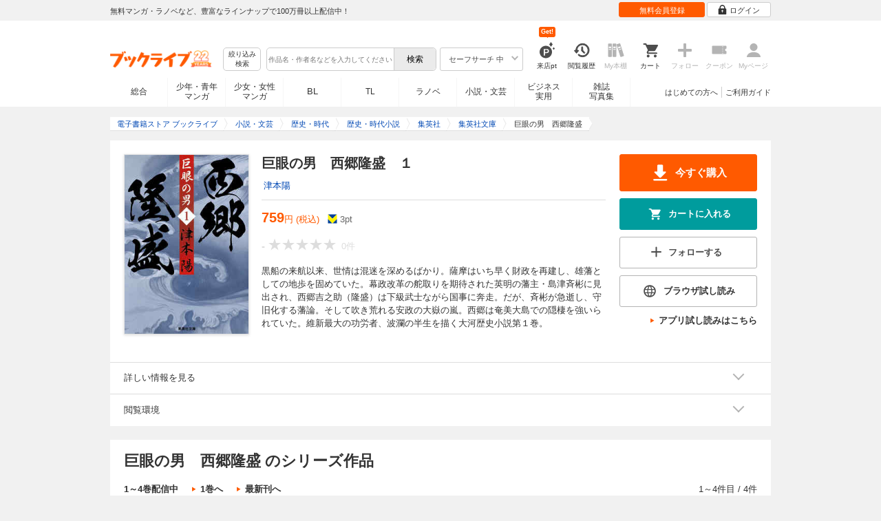

--- FILE ---
content_type: text/html; charset=UTF-8
request_url: https://booklive.jp/product/index/title_id/553074/vol_no/001
body_size: 22480
content:
<!DOCTYPE html>
<html lang="ja" prefix="og: http://ogp.me/ns#">











<head>
<meta charset="utf-8">
<script>dataLayer = [{"view":"pc","isMember":false,"login":"no-login","uaoption":"","email":""}];var container_id='GTM-W7JZP9';</script>
<script>(function(w,d,s,l,i){w[l]=w[l]||[];w[l].push({'gtm.start':
new Date().getTime(),event:'gtm.js'});var f=d.getElementsByTagName(s)[0],
j=d.createElement(s),dl=l!='dataLayer'?'&l='+l:'';j.async=true;j.src=
'https://www.googletagmanager.com/gtm.js?id='+i+dl;f.parentNode.insertBefore(j,f);
})(window,document,'script','dataLayer', container_id );</script>
<!-- Google Analytics Code from --><script type="text/javascript">var _gaq = _gaq || [];var _gaq_click = [["_require","inpage_linkid","\/\/www.google-analytics.com\/plugins\/ga\/inpage_linkid.js"],["_setAccount","UA-41779794-1"],["_setCustomVar",1,"login","no-login",2],["_trackPageview"]];_gaq_click.forEach(function(item) {_gaq.push(item);});(function() {var ga = document.createElement('script'); ga.type = 'text/javascript'; ga.async = true;ga.src = ('https:' == document.location.protocol ? 'https://' : 'http://') + 'stats.g.doubleclick.net/dc.js';var s = document.getElementsByTagName('script')[0]; s.parentNode.insertBefore(ga, s);})();</script><!-- Google Analytics Code to -->
<meta name="google-site-verification" content="n4HkQrdjOf7cC_3_TRrDjG4pQp2CZZOQ9q2Zb0lwA38" />
<meta name="google-site-verification" content="n-FFVGNwHVvIIksoSk47KqsNM_V4E_Qpkd-xHKTzdgw" />
<meta name="google-site-verification" content="cs3osF3WnnvWdbNFvO30X3LXiQ8qiivAWVcCk6BELtg" />
<meta name="msvalidate.01" content="8C42710994D39598AA601B14E2D6A47C" />

<title>巨眼の男　西郷隆盛　１ - 津本陽 - 小説・無料試し読みなら、電子書籍・コミックストア ブックライブ</title>
<meta content="IE=edge" http-equiv="X-UA-Compatible"/>
        <meta name="keywords" content="巨眼の男　西郷隆盛　１,津本陽,書籍,歴史・時代,歴史・時代小説,集英社,電子書籍,ブックライブ,無料" />
    <meta name="description" content="【試し読み無料】黒船の来航以来、世情は混迷を深めるばかり。薩摩はいち早く財政を再建し、雄藩としての地歩を固めていた。幕政改革の舵取りを期待された英明の藩主・島津斉彬に見出され、西郷吉之助（隆盛）は下級武士ながら国事に奔走。だが、斉彬が急逝し、守旧化する藩論。そして吹き荒れる安政の大嶽の嵐。西郷は奄美大島での隠棲を強いられていた。維新最大の功労者、波瀾の半生を描く大河歴史小説第１巻。" />


<link rel="icon" type="image/x-icon" href="/favicon.ico?date=0930" />

<link href="//res.booklive.jp/resources/a/common/css/main_pc.min.css?202601301840" rel="stylesheet">

<link rel="stylesheet" media="all" href="//res.booklive.jp/resources/a/common/css/common_module.css?62ad0ca5">



<script type="text/javascript">
    var storeName = "booklive";
    var isPC = true;
    var isPCView = true;
    var isHonten = true;
    var isWebView = false;
    var isDocomo = false;
    var isAndroidDevice = false;
    var isLogin = false;
    var isMember = false;
    const isDevelop = false;
            
    var isBlFirstVisit = true;

    var isDocomo = false;

    // アダルトレベル
    // todo: フラグではないのでsafeLevelにリネームすべき
    var isSafeLevel = 1;

    // アダルトレベルロック
    var isSafeLevelLocked = false;

    // タテヨミのできるパージョン3.7.0以上のアプリか判断
    var isTateyomiVersion = false;

        // 会員登録クーポン
    var isRegistrationCouponPopUp = false;
    // LINE連携済み ECI使用中
    var isLineConnected = false;
    var cookieNameStr = 'bl_eci_matching_abtest';
    var validDates = 30;
    var validTimes = validDates * 24 * 3600;
    var abRandom = Math.floor( Math.random() * 10 );
    var cookieValue = (abRandom==9)? 1 : 0;

    // 0:1(非表示):2:3=3:1:3:3
    if(GetCookie(cookieNameStr) == null) {
        if (cookieValue != 1 ) {
            var abRandomNew = Math.floor( Math.random() * 3 );
            if (abRandomNew == 0 ) {
                cookieValue = abRandomNew;
            } else {
                cookieValue = abRandomNew + 1;
            }
        }
        document.cookie = cookieNameStr + '=' + cookieValue + '; path=/; max-age=' + validTimes;
    } else {
        cookieValue = GetCookie(cookieNameStr);
    }

    
    // レコメンドAI比較用cookie付与
    var recommendCookieNameStr = 'recommend_ai_group';
    var recommendCookieValue = Math.floor( Math.random() * 2 );
    if(GetCookie(recommendCookieNameStr) == null) {
        document.cookie = recommendCookieNameStr + '=' + recommendCookieValue + '; path=/; max-age=' + validTimes;
    } else {
        recommendCookieValue = GetCookie(recommendCookieNameStr);
    }

    function GetCookie( name ) {
        var result = null;
        var cookieName = name + '=';
        var allcookies = document.cookie;
        var position = allcookies.indexOf( cookieName );

        if ( position != -1 ) {
            var startIndex = position + cookieName.length;
            var endIndex = allcookies.indexOf( ';', startIndex );
            if( endIndex == -1 ) {
                endIndex = allcookies.length;
            }
            result = decodeURIComponent ( allcookies.substring( startIndex, endIndex ) );
        }
        return result;
    }
</script>

<link rel="canonical" href="https://booklive.jp/product/index/title_id/553074/vol_no/001">


<script type="module" src="//res.booklive.jp/resources/a/dist/common/ToggleMenu.js?9e616344"></script>
<script type="text/javascript" src="//res.booklive.jp/resources/a/pc/common/js/html5.js?8eb020d4"></script>
<script type="text/javascript" src="//res.booklive.jp/resources/a/pc/common/js/jquery.js?ddb84c15"></script>
<script type="text/javascript" src="//res.booklive.jp/resources/a/pc/common/js/common.js?21f42f52"></script>
<script type="text/javascript" src="//res.booklive.jp/resources/a/pc/common/js/header.js?4f040ca1"></script>
<script type="text/javascript" src="//res.booklive.jp/resources/a/pc/common/js/balloon.js?1a3461d4"></script>
<script type="text/javascript" src="//res.booklive.jp/resources/a/pc/common/js/jquery.truncateString.js?10066f36"></script>
<script type="text/javascript" src="//res.booklive.jp/resources/a/pc/common/js/jquery.cookie.js?20a00235"></script>
<script type="text/javascript" src="//res.booklive.jp/resources/a/pc/common/js/jquery.storageapi.min.js?c677411f"></script>
<script type="text/javascript" src="//res.booklive.jp/resources/a/pc/common/js/jquery.highlight-3.js?ca8c3c2c"></script>
<script type="text/javascript" src="//res.booklive.jp/resources/a/pc/common/js/jquery.suggest.js?28742605"></script>
<script type="text/javascript" src="//res.booklive.jp/resources/a/common/js/bl_library.js?91bd9f04"></script>
<script type="text/javascript" src="//res.booklive.jp/resources/a/pc/common/js/jquery.md5.js?679687fb"></script>
<script type="text/javascript" src="//res.booklive.jp/resources/a/common/js/ga_eventpush.js?c9cd711a"></script>
<script type="text/javascript" src="//res.booklive.jp/resources/a/sp/common/js/ga_versioncheck.js?b769bd4c"></script>
<script type="text/javascript" src="//res.booklive.jp/resources/a/common/js/ga_pointerdown.js?2ea8ba45"></script>
<script type="text/javascript" src="//res.booklive.jp/resources/a/common/js/toggle.js?781dfcd9"></script>
<script type="text/javascript" src="//res.booklive.jp/resources/a/dist/AutoBackToTop.js?ace2fc63"></script>
<script type="text/javascript" src="//res.booklive.jp/resources/a/common/js/panelSlider.js?4eb08aec"></script>
<script type="text/javascript" src="//res.booklive.jp/resources/a/common/js/loading.js?15a4b97a"></script>
<script type="module" src="//res.booklive.jp/resources/a/dist/common_instances/checkbox_class_accessible.js?1cbd4028"></script>

<script type="text/javascript">
        if (!$.cookie('BL_TRACK')) {
        var hash = $.md5((0 | Math.random() * (1 << 30)) + (0 | Math.random() * (1 << 53 - 30)) * (1 << 30))
        $.cookie('BL_TRACK', hash, { path: '/', expires: 90, secure: true});
    }
</script>
    <meta property="og:site_name" content="ブックライブ" />
<meta property="og:title" content="巨眼の男　西郷隆盛　１ | ブックライブ" />
<meta property="og:description" content="黒船の来航以来、世情は混迷を深めるばかり。薩摩はいち早く財政を再建し、雄藩としての地歩を固めていた。幕政改革の舵取りを期待された英明の藩主・島津斉彬に見出され、西郷吉之助（隆盛）は下級武士ながら国事に奔走。だが、斉彬が急逝し、守旧化する..." />
<meta property="og:image" content="https://res.booklive.jp/553074/001/thumbnail/2L.jpg" />
<meta property="og:url" content="https://booklive.jp/product/index/title_id/553074/vol_no/001" />
<meta property="og:type" content="website" />
<meta name="twitter:card" content="summary_large_image">
<meta name="twitter:title" content="巨眼の男　西郷隆盛　１">
<meta name="twitter:description" content="黒船の来航以来、世情は混迷を深めるばかり。薩摩はいち早く財政を再建し、雄藩としての地歩を固めていた。幕政改革の舵取りを期待された英明の藩主・島津斉彬に見出され、西郷吉之助（隆盛...">
<meta name="twitter:image" content="https://res.booklive.jp/553074/001/thumbnail/X.jpg">
<meta name="twitter:data1" content="津本陽">
<meta name="twitter:label1" content="作者">
<meta name="twitter:data2" content="歴史・時代	歴史・時代小説">
<meta name="twitter:label2" content="ジャンル">
<meta name="twitter:domain" content="booklive.jp">
<meta itemprop="image" content="https://booklive.jp/resources/a/pc/common/images/sns_bllogo.png" />
<link rel="stylesheet" media="all" href="//res.booklive.jp/resources/a/pc/v2/css/product/content.css?013da54e"><link rel="stylesheet" media="all" href="//res.booklive.jp/resources/a/pc/v2/css/follow/common/follow.css?43c8cda5">
<link rel="stylesheet" media="all" href="//res.booklive.jp/resources/a/pc/v2/css/review/review-name-area.css?01aa06c2">
<script type="text/javascript" src="//res.booklive.jp/resources/a/pc/common/js/download.js?626af27f"></script>
<script type="text/javascript" src="//res.booklive.jp/resources/a/pc/v2/js/product/product_review.js?909d8c20"></script>
<script type="text/javascript" src="//res.booklive.jp/resources/a/pc/v2/js/product/common.js?c4e38c43"></script>
<script type="text/javascript" src="//res.booklive.jp/resources/a/pc/v2/js/follow/follow.js?a8e9d0c0"></script>
<script type="text/javascript">
    $(function(e){
        if (window.location.hash == '#_=_'){
            history.replaceState
            ? history.replaceState(null, null, window.location.href.split('#')[0])
            : window.location.hash = '';
        }

                $('#join-confirm_button_1 , #join-confirm_button_3 , #join-confirm_button_2').removeAttr("disabled");
    });
</script>



<script type="text/javascript">
var COOKIE_NAME_LOGIN = "BL_TK";                var COOKIE_NAME_SAFE_SEARCH_LEVEL = "BL_SAFE_SEARCH_LEVEL"; var COOKIE_NAME_AFF_SESSION = "BL_AFF";         var COOKIE_NAME_AD_LANDING = "BL_LAND";var COOKIE_EXPIRE_SAFE_SEARCH_LEVEL = 3650;     var COOKIE_EXPIRE_AFF_SESSION = 7;              var COOKIE_EXPIRE_AD_LANDING = 1800;var COOKIE_VALUE_SAFE_SEARCH_LEVEL_ON = 0;      var COOKIE_VALUE_SAFE_SEARCH_LEVEL_OFF = 1;var AGENCY_COOKIE_VALUE_SEPARATOR = ",";var AGENCY_ID_PARAMS_LIST = {"params" : "1",         "adef" : "2",           "ebisAdID" : "11",      "dmai" : "11"       };$(function(){if (!$.cookie(COOKIE_NAME_LOGIN)) {set_Cookie_Aff();}});function set_Cookie_Aff() {var get_params = GetQueryString();if ($.isEmptyObject(get_params)) {return;}var agency_id;var agency_session_id;for (key in AGENCY_ID_PARAMS_LIST) {if (get_params[key]) {agency_id = AGENCY_ID_PARAMS_LIST[key];agency_session_id = get_params[key];break;}}if (agency_id != null && agency_session_id != null) {var date = new Date();var agency_date = date.getFullYear() + "-" +("0" + (date.getMonth() + 1)).slice(-2) + "-" +("0" + date.getDate()).slice(-2) + " " +("0" + date.getHours()).slice(-2) + ":" +("0" + date.getMinutes()).slice(-2) + ":" +("0" + date.getSeconds()).slice(-2);var agency_cookie_val = agency_id + AGENCY_COOKIE_VALUE_SEPARATOR + agency_session_id + AGENCY_COOKIE_VALUE_SEPARATOR + agency_date;$.cookie(COOKIE_NAME_AFF_SESSION, agency_cookie_val, { path: '/', expires: COOKIE_EXPIRE_AFF_SESSION});}}
</script>


<script>
                
$.recommendKinesis = {data : {type: '1',title_list: [{title_id: '553074',vol_no: '001'}]},config : {url: 'https://recommend.booklive.jp/log'}};
$(function(){
    $(this).recommendKinesis();
});
</script>


</head>
<body id="index">
<noscript><iframe src="https://www.googletagmanager.com/ns.html?id=GTM-W7JZP9" height="0" width="0" style="display:none;visibility:hidden"></iframe></noscript>

<noscript><p class="noscript">ブックライブでは、JavaScriptがOFFになっているとご利用いただけない機能があります。JavaScriptを有効にしてご利用ください。</p></noscript>

    <header id="header" class="">
    <div class="header_top">
        <div class="header_top_inner">
            <p class="header_topmsg">無料マンガ・ラノベなど、豊富なラインナップで100万冊以上配信中！</p>

                        <div class="login_button_wrap ua_click" data-ua="menu">
                                <a class="header_joinbtn" href="/member/mail-input" id="top_button_1"><span>無料会員登録</span></a>
                                <a class="header_loginbtn is-opacity_low" href="/login" id="button_2"><svg class="icon-login"><use xlink:href="/resources/a/common/images/sprite.symbol.svg?2ee7233d#icon_login"></svg><span>ログイン</span></a>
            </div>
            
        </div>    </div>    <div class="header_inner">
        <div class="header_main clearfix">
            <div class="header_logo">
                                                            <a href="/" class="logo" id="top_image_1"><img width="148" height="40" alt="ブックライブ" class="site_logo_top" src="//res.booklive.jp/resources/cms/appeal_frame/logo/100077621/bls_22years_logo.png"></a>
                                                </div>            <div class="header_row">
            <div class="header_search">
                <div class="header_search_main clearfix">
                    <div class="header_criteria">
                        <button type="button" onclick="location.href='/search/detail'" class="header_searchbtn refine-search-btn">絞り込み<span class="phrase">検索</span></button>                    </div>
                    <form id="search" method="get" action="/search/keyword" onsubmit="return checkSearch();" data-ua="search">
                        <div class="header_searchbox clearfix">
                            <input type="text" maxlength="200" id="input_search" name="keyword" value="" size="10" placeholder="作品名・作者名などを入力してください" class="input_search_suggest">
                            <input type="submit" value="検索" class="search_btn" id="top_button_6">
                        </div>
                        <div class="header_safe">
    <a href="#" onclick="return false;" class="header_safe_btn icon_right clearfix sl-header_safechoice_b">
        <span class="btn_txt">セーフサーチ 中</span>
        <span class="cssicon-down"></span>
    </a>
        <div class="overflow header_safe_list" style="display:none;">
        <ul>
                        <li><a href="/index/change-safe-search/disp_adult_level/0" onclick="return $.cookie( 'SAFE_SEARCH_LEVEL' , 0, { expires:3650, path:'/' } );" class="sl-header_safelist1">セーフサーチ 強</a></li>
                        <li><a href="/index/change-safe-search/disp_adult_level/1" onclick="return $.cookie( 'SAFE_SEARCH_LEVEL' , 1, { expires:3650, path:'/' } );" class="sl-header_safelist2">セーフサーチ 中</a></li>
                        <li><a href="/index/change-safe-search/disp_adult_level/3" onclick="return $.cookie( 'SAFE_SEARCH_LEVEL' , 3, { expires:3650, path:'/' } );" class="sl-header_safelist3">セーフサーチ OFF</a></li>
                    </ul>
                <div class="about_safeserach"><a href="/page/index/guide/tools#safe"><small>セーフサーチについて</small></a></div>
            </div>
    </div>
                        <input type="hidden" name="use_search_box" value="1">                    </form>
                </div>            </div>
            <ul class="header_tools clearfix ua_click" data-ua="menu-icon">
                                    <li class="header_tools_login_pt"><a href="/my/login-bonus"><svg class="icon-login_pt"><use xlink:href="/resources/a/common/images/sprite.symbol.svg?2ee7233d#icon_login_pt"></svg><p>来店pt</p></a><b class="header_tools_num"><span class="bl-visit_pt-num">Get!</span></b></li>
                    <li class="header_tools_watch_history"><a href="/watch-history"><svg class="icon-watchhistory"><use xlink:href="/resources/a/common/images/sprite.symbol.svg?2ee7233d#icon_watchhistory"></svg><p>閲覧履歴</p></a></li>
                    <li class="header_tools_mybookshelf disabled"><svg class="icon-bookshelf"><use xlink:href="/resources/a/common/images/sprite.symbol.svg?2ee7233d#icon_bookshelf"></svg><p>My本棚</p></li>
                    <li class="header_tools_cart"><a href="/cart" id="top_button_9" class="disable_ua"><svg class="icon-cart"><use xlink:href="/resources/a/common/images/sprite.symbol.svg?2ee7233d#icon_cart"></svg><p>カート</p></a></li>
                    <li class="header_tools_keep disabled"><div class="icon-follow"><span class="cssicon-follow_bfr"></span></div><p>フォロー</p></li>
                    <li class="header_tools_coupon disabled"><a href="/feature/index/id/aboutcoupon"><svg class="icon-coupon"><use xlink:href="/resources/a/common/images/sprite.symbol.svg?2ee7233d#icon_coupon"></svg><p>クーポン</p></a></li>
                    <li class="header_tools_mypage last disabled"><a href="/my/top"><svg class="icon-mypage"><use xlink:href="/resources/a/common/images/sprite.symbol.svg?2ee7233d#icon_mypage"></svg><p>Myページ</p></a></li>
                            </ul>            </div>
                                </div>
        <div class="header_navi clearfix">
            <ul class="header_navi_main clearfix safe_search_1">
                <li class="h_index ua_click" data-ua="tab-sougou">
                                        <a href="/" id="top_button_12">総合</a>
                                    </li>
                <li class="h_mcomic ua_click" data-ua="tab-comic">
                                        <a href="/index/comic" id="top_button_13" >少年・青年<br>マンガ</a>
                                        <ul class="h_navibtn_menu">
                        <li class="gotop"><a href="/index/comic">少年・青年マンガ TOP</a></li>
                                                <li><a href="/search/keyword/g_ids/6"  >少年マンガ</a></li>
                                                <li><a href="/search/keyword/g_ids/5"  >青年マンガ</a></li>
                                                <li><a href="/search/keyword/g_ids/3058"  >少年マンガ誌</a></li>
                                                <li><a href="/search/keyword/g_ids/3059"  >青年マンガ誌</a></li>
                                            </ul>
                </li>
                <li class="h_fcomic ua_click" data-ua="tab-comicf">
                                        <a href="/index/comicf" id="top_button_14" >少女・女性<br>マンガ</a>
                                        <ul class="h_navibtn_menu">
                        <li class="gotop"><a href="/index/comicf">少女・女性マンガ TOP</a></li>
                                                <li><a href="/search/keyword/g_ids/1"  >少女マンガ</a></li>
                                                <li><a href="/search/keyword/g_ids/2"  >女性マンガ</a></li>
                                                <li><a href="/search/keyword/g_ids/3060"  >少女マンガ誌</a></li>
                                                <li><a href="/search/keyword/g_ids/3061"  >女性マンガ誌</a></li>
                                            </ul>
                </li>
                                <li class="h_boyslove ua_click" data-ua="tab-boyslove">
                                        <a class="englishtxt" href="/index/boyslove" id="top_button_20">BL</a>
                                        <ul class="h_navibtn_menu">
                        <li class="gotop"><a href="/index/boyslove">BL TOP</a></li>
                                                <li><a href="/search/keyword/g_ids/3"  >BLマンガ</a></li>
                                                <li><a href="/search/keyword/g_ids/1008"  >BL小説</a></li>
                                                <li><a href="/search/keyword/g_ids/3094"  >BL誌</a></li>
                                            </ul>
                </li>
                <li class="h_teenslove ua_click" data-ua="tab-teenslove">
                                        <a href="/index/teenslove">TL</a>
                                        <ul class="h_navibtn_menu">
                        <li class="gotop"><a href="/index/teenslove">TL TOP</a></li>
                                                <li><a href="/search/keyword/g_ids/7"  >TLマンガ</a></li>
                                                <li><a href="/search/keyword/g_ids/1006"  >TL小説</a></li>
                                                <li><a href="/search/keyword/g_ids/3093"  >TL誌</a></li>
                                            </ul>
                </li>
                                <li class="h_lightnovel ua_click" data-ua="tab-lightnovel">
                                        <a href="/index/lightnovel" id="top_button_15" >ラノベ</a>
                                        <ul class="h_navibtn_menu">
                        <li class="gotop"><a href="/index/lightnovel">ラノベ TOP</a></li>
                                                <li><a href="/search/keyword/g_ids/14"  >男性向けライトノベル</a></li>
                                                <li><a href="/search/keyword/g_ids/3062"  >女性向けライトノベル</a></li>
                                            </ul>
                </li>
                <li class="h_book ua_click" data-ua="tab-book">
                                        <a href="/index/book" id="top_button_16" >小説・文芸</a>
                                        <ul class="h_navibtn_menu">
                        <li class="gotop"><a href="/index/book">小説・文芸 TOP</a></li>
                                                <li><a href="/search/keyword/g_ids/10"  >小説</a></li>
                                                <li><a href="/search/keyword/g_ids/12"  >歴史・時代</a></li>
                                                <li><a href="/search/keyword/g_ids/13"  >SF・ファンタジー</a></li>
                                                <li><a href="/search/keyword/g_ids/17"  >ノンフィクション</a></li>
                                                <li><a href="/search/keyword/g_ids/22"  >エッセイ・紀行</a></li>
                                                <li><a href="/search/keyword/g_ids/15"  >ハーレクイン・ロマンス小説</a></li>
                                                <li><a href="/search/keyword/g_ids/1040"  >児童書</a></li>
                                                <li><a href="/search/keyword/g_ids/1057"  >文芸誌</a></li>
                                            </ul>
                </li>
                <li class="h_business ua_click" data-ua="tab-business">
                                        <a href="/index/business" id="top_button_17" >ビジネス<br>実用</a>
                                        <ul class="h_navibtn_menu">
                        <li class="gotop"><a href="/index/business">ビジネス・実用 TOP</a></li>
                                                                                    <li><a href="/search/keyword/g_ids/1023"  >社会・政治</a></li>
                                                                                                                <li><a href="/search/keyword/g_ids/16"  >ビジネス・経済</a></li>
                                                                                                                <li><a href="/search/keyword/g_ids/1029"  >IT・コンピュータ</a></li>
                                                                                                                <li><a href="/search/keyword/g_ids/18"  >趣味・実用</a></li>
                                                                                                                <li><a href="/search/keyword/g_ids/1031"  >スポーツ・アウトドア</a></li>
                                                                                                                <li><a href="/search/keyword/g_ids/1036"  >暮らし・健康・美容</a></li>
                                                                                                                <li><a href="/search/keyword/g_ids/1039"  >旅行ガイド・旅行会話</a></li>
                                                                                                                <li><a href="/search/keyword/g_ids/19"  >雑学・エンタメ</a></li>
                                                                                                                <li><a href="/search/keyword/g_ids/20"  >学術・語学</a></li>
                                                                        </ul>
                </li>
                <li class="h_magazine ua_click" data-ua="tab-magazinephoto">
                                        <a href="/index/magazine" id="top_button_18" >雑誌<br>写真集</a>
                                        <ul class="h_navibtn_menu">
                        <li class="gotop"><a href="/index/magazine">雑誌 TOP</a></li>
                                                <li><a href="/search/keyword/g_ids/26?sort=t2"  >ニュース・ビジネス・総合</a></li>
                                                <li><a href="/search/keyword/g_ids/29?sort=t2"  >趣味・スポーツ・トレンド</a></li>
                                                <li><a href="/search/keyword/g_ids/27?sort=t2"  >男性誌・女性誌</a></li>
                                                <li class="gotop"><a href="/index/magazine">写真集 TOP</a></li>
                                                                                    <li><a href="/search/keyword/g_ids/23"  >アイドル・女優</a></li>
                                                                                                                <li><a href="/search/keyword/g_ids/24"  >グラビア</a></li>
                                                                                                                                                                                                                                <li><a href="/search/keyword/g_ids/34"  >男性モデル</a></li>
                                                                                                                <li><a href="/search/keyword/g_ids/33"  >動物</a></li>
                                                                                                                <li><a href="/search/keyword/g_ids/32"  >風景、その他</a></li>
                                                                        </ul>
                </li>
                            </ul>
                        <ul class="header_navi_sub clearfix">                                    <li class="last-child ua_click" data-ua="guide-text"><a href="/page/index/guide/top" id="top_link_5" >ご利用ガイド</a></li>
                                        <li class="ua_click" data-ua="beginner-text"><a href="/page/index/id/beginner" id="top_link_9" >はじめての方へ</a></li>
                                                </ul>
                    </div>    </div></header>

            <script>
                            var is_direct = false;
                        $(function () {
                $("#review_average_star").rateYo({
                    rating: 0,
                    starWidth: "18px",
                    spacing: "2px",
                    normalFill: "#DDD",
                    ratedFill: "#FA0",
                    readOnly: true
                });
            });
        </script>

                        
        <div id="container">
            <div id="container_inner">
                                
<script type="application/ld+json">
{
    "@context": "https://schema.org",
    "@type": "Product",
    "@id": "https://booklive.jp/product/index/title_id/553074/vol_no/001",
    "name": "巨眼の男　西郷隆盛　１",
    "image": "https://res.booklive.jp/553074/001/thumbnail/2L.jpg",
    "description": "黒船の来航以来、世情は混迷を深めるばかり。薩摩はいち早く財政を再建し、雄藩としての地歩を固めていた。幕政改革の舵取りを期待された英明の藩主・島津斉彬に見出され、西郷吉之助（隆盛）は下級武士ながら国事に奔走。だが、斉彬が急逝し、守旧化する藩論。そして吹き荒れる安政の大嶽の嵐。西郷は奄美大島での隠棲を強いられていた。維新最大の功労者、波瀾の半生を描く大河歴史小説第１巻。",
    "category": "歴史・時代	歴史・時代小説",
    "brand": {
        "@type": "Brand",
        "name": "集英社"
    },
    "isBasedOn": {
        "@type":"Book",
        "@id": "https://booklive.jp/product/index/title_id/553074/vol_no/001",
        "url" : "https://booklive.jp/product/index/title_id/553074/vol_no/001",
        "name" : "巨眼の男　西郷隆盛　１",
        "image" : "https://res.booklive.jp/553074/001/thumbnail/2L.jpg",
        "description" : "黒船の来航以来、世情は混迷を深めるばかり。薩摩はいち早く財政を再建し、雄藩としての地歩を固めていた。幕政改革の舵取りを期待された英明の藩主・島津斉彬に見出され、西郷吉之助（隆盛）は下級武士ながら国事に奔走。だが、斉彬が急逝し、守旧化する藩論。そして吹き荒れる安政の大嶽の嵐。西郷は奄美大島での隠棲を強いられていた。維新最大の功労者、波瀾の半生を描く大河歴史小説第１巻。",
        "author": [
                                                {
                        "@type": "Person",
                        "name": "津本陽"
                    }                                    ],
        "brand": {
            "@type": "Organization",
            "name": "集英社"
        }
    },

    
    
    "offers": {
        "@type": "Offer",
        "url": "https://booklive.jp/product/index/title_id/553074/vol_no/001",
        "availability": "https://schema.org/InStock",
        "price": "759",
        "priceCurrency": "JPY",
        "seller": {
            "@type": "Organization",
            "name": "BookLive",
            "logo": "https://booklive.jp/resources/a/pc/common/images/picture_logo_booklive.png",
            "url": "https://booklive.jp/",
            "sameAs": "https://twitter.com/BookLive_PR"
        }
    },
    "potentialAction":{
        "@type":"ReadAction",
        "target":{
            "@type":"EntryPoint",
            "urlTemplate":"https://booklive.jp/product/index/title_id/553074/vol_no/001",
            "actionPlatform":[
            "https://schema.org/DesktopWebPlatform",
            "https://schema.org/MobileWebPlatform",
            "https://schema.org/AndroidPlatform",
            "https://schema.org/IOSPlatform"
            ]
        },
        "expectsAcceptanceOf":{
            "@type":"Offer",
            "category": "purchase",
            "priceCurrency":"JPY",
            "price":"759",
            "eligibleRegion" : {
                "@type":"Country",
                "name":"JP"
            },
            "availability": "https://schema.org/InStock"
        }
    }
}
</script>


                                    <div id="breadcrumb" itemscope itemtype="http://schema.org/BreadcrumbList"><ul><li itemprop="itemListElement" itemscope itemtype="http://schema.org/ListItem"><span><a href="/" itemprop="item"><span itemprop="name">電子書籍ストア ブックライブ</span></a></span><meta itemprop="position" content="1" /></li><li itemprop="itemListElement" itemscope itemtype="http://schema.org/ListItem"><span><a href="/index/book" itemprop="item"><span itemprop="name">小説・文芸</span></a></span><meta itemprop="position" content="2" /></li><li itemprop="itemListElement" itemscope itemtype="http://schema.org/ListItem"><span><a href="/search/keyword/g_ids/12" itemprop="item"><span itemprop="name">歴史・時代</span></a></span><meta itemprop="position" content="3" /></li><li itemprop="itemListElement" itemscope itemtype="http://schema.org/ListItem"><span><a href="/search/keyword/g_ids/1014" itemprop="item"><span itemprop="name">歴史・時代小説</span></a></span><meta itemprop="position" content="4" /></li><li itemprop="itemListElement" itemscope itemtype="http://schema.org/ListItem"><span><a href="/search/keyword/g_ids/1014/p_ids/94" itemprop="item"><span itemprop="name">集英社</span></a></span><meta itemprop="position" content="5" /></li><li itemprop="itemListElement" itemscope itemtype="http://schema.org/ListItem"><span><a href="/search/keyword/g_ids/1014/p_ids/94/k_ids/202" itemprop="item"><span itemprop="name">集英社文庫</span></a></span><meta itemprop="position" content="6" /></li><li class="contents" itemprop="itemListElement" itemscope itemtype="http://schema.org/ListItem"><span><div><span class="book_title" itemprop="name">巨眼の男　西郷隆盛</span></div></span><meta itemprop="position" content="7" /></li></ul></div>

                
                                                        <div id="product_detail_area">
    <div class="product_main_area">
        <div id="product_area1">
            <div class="product_image">
                <img src="https://res.booklive.jp/553074/001/thumbnail/2L.jpg" alt="巨眼の男　西郷隆盛　１">
            </div>
            <div class="product_info">
                <div class="product_topic_area">
                    
                                        <ul class="product_topic">
                        
                    </ul>
                </div>

                <h1 id="product_display_1" >巨眼の男　西郷隆盛　１</h1>
                <div class="meta">
                    <dl class="author">
                                            <dd class="multiple_links"><a href="/focus/author/a_id/1901">津本陽</a></dd>
                                        </dl>

                    <table class="product_price_data">
                                                    <tr class="main_price">
                                                                <td><span id="product_display_6" class="big_price_font">759</span><span class="include_tax font_bl">円 (税込)</span></td>
                                                            </tr>
                                                <!-- T_point -->
                        <tr class="product_point_area">
                            <td>
                                <div class="Tpoint">
                                    <p><svg class="icon-tpoint"><use xlink:href="/resources/a/common/images/sprite.symbol.svg?2ee7233d#t-point"></svg></p>
                                    <p><span id="product_display_8">3</span>pt</p>
                                </div>
                            </td>
                        </tr>
                    </table>
                    
                    <!-- ***** ☆ ***** -->
                    <div class="product_review_box">
                        <div class="product_review_star_wrap">
                                                            <span class="review_kan_average no_review">-</span>
                                                        <div id="review_average_star"></div>
                        </div>
                        <div class="product_review_count_wrap">
                                                            <span class="review_count review_count_area no_review">0件</span>
                                                    </div>
                    </div>

                    
                    
                                        
                    
                    <div class="product_warnings">
                        
                                                


                                            </div>
                </div><!-- /meta -->

                                <div id="product_summary" class="section_content">
                    <p class="reading_txt product_description is-fold">黒船の来航以来、世情は混迷を深めるばかり。薩摩はいち早く財政を再建し、雄藩としての地歩を固めていた。幕政改革の舵取りを期待された英明の藩主・島津斉彬に見出され、西郷吉之助（隆盛）は下級武士ながら国事に奔走。だが、斉彬が急逝し、守旧化する藩論。そして吹き荒れる安政の大嶽の嵐。西郷は奄美大島での隠棲を強いられていた。維新最大の功労者、波瀾の半生を描く大河歴史小説第１巻。</p>
                    <a id="read_more" class="readmore_link reading_txt" href="javascript:void(0)">...続きを読む</a>
                </div>
            </div>
        </div><!-- /product_area1 -->

        <div class="product_actions">
            <ul class="main_actions">
                                                                                                                                    <li>    <a href="/purchase/product/title_id/553074/vol_no/001" class="btn_module buy_action large" onmousedown="window._gaq.push(['_trackEvent', 'bl_productParchase', 'Click', 'add']);" >
        <svg class="dl_icon">
            <use xlink:href="/resources/a/common/images/sprite.symbol.svg?2ee7233d#icon_dl">
        </svg>
        <span>今すぐ購入</span>
    </a>

</li>
                        
                                                <li>                        <a href="#" onclick="return false;" class="cart_action cart_in bl-cart bl-cart-url btn_module " data-title="553074" data-vol="001" data-page-name="product-index">
                <svg class="cart_icon">
                    <use xlink:href="/resources/a/common/images/sprite.symbol.svg?2ee7233d#icon_cart">
                </svg>
                <span class="bl-cart-text">カートに入れる</span>
            </a>
            

</li>
                                    
                                                                                            <li>    <a href="javascript:return false;" class="js_follow_title js-follow keep_action keep_off btn_module follow_btn_l" data-title="553074" data-page-name="product-index" data-follow="title_follow_2">
                    <span class="cssicon-follow_bfr"></span>
            <span class="cssicon-follow_aft"></span>
                <span class="js-follow-text">フォローする</span>
    </a>

</li>
                
                                    <li class="browser_reader">
                                                                                                                                        <a href="javascript:return false;" class="bl-bviewer bl-tachiyomi_action btn_module tachiyomi_btn sl-bstand_b" data-title="553074" data-vol="001" onclick="window._gaq.push(['_trackEvent', 'sample_btn_binb', 'Click', '書籍']);">
            <svg class="browser_icon">
                <use xlink:href="/resources/a/common/images/sprite.symbol.svg?2ee7233d#icon_browser">
            </svg>
            <span>ブラウザ試し読み</span>
        </a>
    
                    </li>

                                                                        <li>
                                <p class="link_right">
                                    <a href="javascript:void(0);" class="bl-browse or_trilink" data-title="553074" data-vol="001" data-sample="1"><span>アプリ試し読みはこちら</span></a>
                                </p>
                            </li>
                                                            
                                                            </ul>
        </div>
    </div>
</div><!-- /product_detail_area -->
                
                                <div id="product_detailed_information">
            <a class="commonjs_collapsible collapsible_toggle_btn on book_info" href="#" data-target="book_info">
            <h3 class="collapsible_toggle_text">詳しい情報を見る</h3>
            <div class="icon-collapsible">
                <span class="cssicon-arrow arrow_updown"></span>
            </div>
        </a>
        <div class="detail_area mb00" id="book_info">
        <div id="product_field" class="product_field">
            <div class="product_specs">
                <ul class="product_data">
                    <li>
                        <dl>
                            <dt class="first">カテゴリ</dt>
                            <dd class="colon">：</dd>
                            <dd><a href="/index/book">小説・文芸</a></dd>
                        </dl>
                    </li>
                    <li>
                        <dl>
                            <dt>ジャンル</dt>
                            <dd class="colon">：</dd>
                            <dd><a href="/search/keyword/g_ids/12"><span content="歴史・時代">歴史・時代</span></a> / <a href="/search/keyword/g_ids/1014">歴史・時代小説</a></dd>
                        </dl>
                    </li>
                    <li>
                        <dl>
                            <dt>出版社</dt>
                            <dd class="colon">：</dd>
                            <dd><a href="/search/keyword/p_ids/94">集英社</a></dd>
                        </dl>
                    </li>
                                        <li>
                        <dl>
                            <dt>掲載誌・レーベル</dt>
                            <dd class="colon">：</dd>
                            <dd><a href="/search/keyword/k_ids/202">集英社文庫</a></dd>
                        </dl>
                    </li>
                                                                                <li>
                        <dl>
                            <dt>ページ数</dt>
                            <dd class="colon">：</dd>
                            <dd>424ページ</dd>
                        </dl>
                    </li>
                                        <li>
                        <dl>
                            <dt>電子版発売日</dt>
                            <dd class="colon">：</dd>
                            <dd>2018年09月28日</dd>
                        </dl>
                    </li>
                                        <li>
                        <dl>
                            <dt>コンテンツ形式</dt>
                            <dd class="colon">：</dd>
                            <dd>EPUB</dd>
                        </dl>
                    </li>
                                                            <li>
                        <dl>
                            <dt>サイズ(目安)</dt>
                            <dd class="colon">：</dd>
                            <dd>1MB</dd>
                        </dl>
                    </li>
                                    </ul>
            </div>

                    </div>

        
        <div id="eci_product_pc_official_link"></div>
        <div id="eci_product_pc_movie"></div>
    </div>

    <div id="product_supported_devices_area">
        <div class="detail_area">
                        <a class="commonjs_collapsible collapsible_toggle_btn on" href="#" data-target="supported_devices_above">
                <h3 class="collapsible_toggle_text">閲覧環境</h3>
                                <div class="icon-collapsible">
                    <span class="cssicon-arrow arrow_updown"></span>
                </div>
            </a>
            <div class="section_content pb20" id="supported_devices_above">
                <div class="supported_wrap mb10">
                                            <ul>
                            <li>【閲覧できる環境】</li>
                            <li class="">・ブックライブ for Windows PC（アプリ）</li>
                            <li class="">・ブックライブ for iOS（アプリ）</li>
                            <li class="">・ブックライブ for Android（アプリ）</li>
                            <li class="">・ブックライブ PLUS for Android（アプリ）</li>
                            <li class="">・ブラウザビューア</li>
                        </ul>
                                                            </div>
                                <p class="font_attention">※アプリの閲覧環境は最新バージョンのものです。</p>
                            </div>
        </div>
    </div>
</div>


                                
<!-- ===== product_series/ ===== -->
    <div class="heading_title">
        <h2 class="mb00 middle">
            巨眼の男　西郷隆盛&nbsp;のシリーズ作品
        </h2>
    </div>
    <div class="detail_area clearfix ua_click pt00" id="slide_up_top" data-ua="series">
        
        <div class="series_list_area">
    <div class="series_list_top">
                                    <span class="series_title_kanno taL">1～4巻配信中</span>
                                                        <a href="/product/index/title_id/553074/vol_no/001" id="product_button_5"  class="or_trilink">1巻へ</a>
                        <a href="/product/index/title_id/553074/vol_no/004" id="product_button_5"  class="or_trilink">最新刊へ</a>
                <!-- ページ送り -->
        <span class="series_list_top_pager"><div class="pager_sp_above"><div class="page_number"><span>1～4件目</span>&nbsp;/&nbsp;<span>4件</span></div></div></span>
        <!-- ページ送り/ -->
    </div>

    <div class="list_area mb20">
        <div class="list_area_inner search_item_list">
                                            <ul>

                                    <li class="item">
                        <div class="series_list_book">
                            <div class="picture"><a href="/product/index/title_id/553074/vol_no/001"><img src="https://res.booklive.jp/553074/001/thumbnail/M.jpg" alt="巨眼の男　西郷隆盛　１" id="search_image_1" loading="lazy"></a></div>
                        </div>
                        <div class="series_list_detail">
                            <div class="title_area">
                                                                                                    
                                                                    
                                                                <div class="title">
                                    <div class="detail txt_ellipsis">
                                        <h3 class="inline"><a href="/product/index/title_id/553074/vol_no/001" class="sl-title1">巨眼の男　西郷隆盛　１</a></h3>
                                    </div>
                                </div><!--/.title-->
                                                                <div class="series_price_area">
                                                                        <div class="retail_price_area">
                                        <span>759円 (税込)</span>
                                    </div>
                                                                    </div>
                                                                <div class="detail multi_line_txt multi_line_ellipsis">
                                黒船の来航以来、世情は混迷を深めるばかり。薩摩はいち早く財政を再建し、雄藩としての地歩を固めていた。幕政改革の舵取りを期待された英明の藩主・島津斉彬に見出され、西郷吉之助（隆盛）は下級武士ながら国事に奔走。だが、斉彬が急逝し、守旧化する藩論。そして吹き荒れる安政の大嶽の嵐。西郷は奄美大島での隠棲を強いられていた。維新最大の功労者、波瀾の半生を描く大河歴史小説第１巻。
                                </div>
                            </div>
                            <div class="button_area">
                                <div class="buttons">
                                                                                                                                                                                                                                                                                                        <a href="#" onclick="return false;" class="cart_action cart_in bl-cart bl-cart-url btn_module small sl-cart_b1" data-title="553074" data-vol="001" data-page-name="product-index">
                <svg class="cart_icon">
                    <use xlink:href="/resources/a/common/images/sprite.symbol.svg?2ee7233d#icon_cart">
                </svg>
                <span class="bl-cart-text">カートに入れる</span>
            </a>
            


                                                                                                                                            <a href="javascript:return false;" class="bl-bviewer btn_module tachiyomi_btn small tachiyomi_action sl-bstand_b1" data-title="553074" data-vol="001" data-page-name="product-index">
            <svg class="browser_icon">
                <use xlink:href="/resources/a/common/images/sprite.symbol.svg?2ee7233d#icon_browser">
            </svg>
            <span>試し読み</span>
        </a>
    
                                                                                                                                            </div>
                            </div>
                        </div><!--/.right-->
                    </li>
                                                                <li class="item">
                        <div class="series_list_book">
                            <div class="picture"><a href="/product/index/title_id/553074/vol_no/002"><img src="https://res.booklive.jp/553074/002/thumbnail/M.jpg" alt="巨眼の男　西郷隆盛　２" id="search_image_2" loading="lazy"></a></div>
                        </div>
                        <div class="series_list_detail">
                            <div class="title_area">
                                                                                                    
                                                                    
                                                                <div class="title">
                                    <div class="detail txt_ellipsis">
                                        <h3 class="inline"><a href="/product/index/title_id/553074/vol_no/002" class="sl-title2">巨眼の男　西郷隆盛　２</a></h3>
                                    </div>
                                </div><!--/.title-->
                                                                <div class="series_price_area">
                                                                        <div class="retail_price_area">
                                        <span>770円 (税込)</span>
                                    </div>
                                                                    </div>
                                                                <div class="detail multi_line_txt multi_line_ellipsis">
                                動乱の渦中、西郷吉之助（隆盛）は京都にあった。蛤御門の変に潰走し、四国連合艦隊の砲撃に遭い、朝敵となった長州藩を一気に追い落とそうと画策。幕府征長軍が催されるなか、勝海舟の進言を容れ、一転、長州存続のために奔走。坂本龍馬らを使い、奇兵隊蜂起によって頽勢挽回を果たした長州との連携を模索する。薩長連合を実現させ、尊王倒幕への舵を大きく切った英傑の半生を描く大河小説第２巻。
                                </div>
                            </div>
                            <div class="button_area">
                                <div class="buttons">
                                                                                                                                                                                                                                                                                                        <a href="#" onclick="return false;" class="cart_action cart_in bl-cart bl-cart-url btn_module small sl-cart_b2" data-title="553074" data-vol="002" data-page-name="product-index">
                <svg class="cart_icon">
                    <use xlink:href="/resources/a/common/images/sprite.symbol.svg?2ee7233d#icon_cart">
                </svg>
                <span class="bl-cart-text">カートに入れる</span>
            </a>
            


                                                                                                                                            <a href="javascript:return false;" class="bl-bviewer btn_module tachiyomi_btn small tachiyomi_action sl-bstand_b2" data-title="553074" data-vol="002" data-page-name="product-index">
            <svg class="browser_icon">
                <use xlink:href="/resources/a/common/images/sprite.symbol.svg?2ee7233d#icon_browser">
            </svg>
            <span>試し読み</span>
        </a>
    
                                                                                                                                            </div>
                            </div>
                        </div><!--/.right-->
                    </li>
                                                                <li class="item">
                        <div class="series_list_book">
                            <div class="picture"><a href="/product/index/title_id/553074/vol_no/003"><img src="https://res.booklive.jp/553074/003/thumbnail/M.jpg" alt="巨眼の男　西郷隆盛　３" id="search_image_3" loading="lazy"></a></div>
                        </div>
                        <div class="series_list_detail">
                            <div class="title_area">
                                                                                                    
                                                                    
                                                                <div class="title">
                                    <div class="detail txt_ellipsis">
                                        <h3 class="inline"><a href="/product/index/title_id/553074/vol_no/003" class="sl-title3">巨眼の男　西郷隆盛　３</a></h3>
                                    </div>
                                </div><!--/.title-->
                                                                <div class="series_price_area">
                                                                        <div class="retail_price_area">
                                        <span>737円 (税込)</span>
                                    </div>
                                                                    </div>
                                                                <div class="detail multi_line_txt multi_line_ellipsis">
                                将軍家茂の急逝、孝明天皇崩御。時局は一気に緊迫する。幕府再建か王政復古か、大政奉還か倒幕か。様々な思惑が交錯するなか、西郷隆盛は武力倒幕を断行。官軍の参謀として東征を指揮。最小限の戦禍で戊辰戦争を勝つことに苦心しつつ、ついに維新の難事業を成し遂げる。だが、新政府での栄達を望まず、薩摩に帰郷してしまうのだった。明治維新の立役者、その半生を描く大河小説、いよいよ佳境。
                                </div>
                            </div>
                            <div class="button_area">
                                <div class="buttons">
                                                                                                                                                                                                                                                                                                        <a href="#" onclick="return false;" class="cart_action cart_in bl-cart bl-cart-url btn_module small sl-cart_b3" data-title="553074" data-vol="003" data-page-name="product-index">
                <svg class="cart_icon">
                    <use xlink:href="/resources/a/common/images/sprite.symbol.svg?2ee7233d#icon_cart">
                </svg>
                <span class="bl-cart-text">カートに入れる</span>
            </a>
            


                                                                                                                                            <a href="javascript:return false;" class="bl-bviewer btn_module tachiyomi_btn small tachiyomi_action sl-bstand_b3" data-title="553074" data-vol="003" data-page-name="product-index">
            <svg class="browser_icon">
                <use xlink:href="/resources/a/common/images/sprite.symbol.svg?2ee7233d#icon_browser">
            </svg>
            <span>試し読み</span>
        </a>
    
                                                                                                                                            </div>
                            </div>
                        </div><!--/.right-->
                    </li>
                                                                <li class="item">
                        <div class="series_list_book">
                            <div class="picture"><a href="/product/index/title_id/553074/vol_no/004"><img src="https://res.booklive.jp/553074/004/thumbnail/M.jpg" alt="巨眼の男　西郷隆盛　４" id="search_image_4" loading="lazy"></a></div>
                        </div>
                        <div class="series_list_detail">
                            <div class="title_area">
                                                                                                    
                                                                    
                                                                <div class="title">
                                    <div class="detail txt_ellipsis">
                                        <h3 class="inline"><a href="/product/index/title_id/553074/vol_no/004" class="sl-title4">巨眼の男　西郷隆盛　４</a></h3>
                                    </div>
                                </div><!--/.title-->
                                                                <div class="series_price_area">
                                                                        <div class="retail_price_area">
                                        <span>792円 (税込)</span>
                                    </div>
                                                                    </div>
                                                                <div class="detail multi_line_txt multi_line_ellipsis">
                                各地で不平士族たちの反乱が相次ぐなか、鹿児島では私学校党が暴発し、決起。陸続と集結する彼らと行動を共にすること止むなしと決め、桐野利秋らに担がれ、ついに西郷隆盛が起つ。軍勢を北上させ、熊本鎮台を包囲。西南戦争の始まりである。装備に勝る政府軍と、白兵戦に長ずる薩軍。両軍は屍の山を築きながら、果てなき激戦死闘を繰り返す。明治維新最大の元勲、その半生を描く大河小説、常々完結。
                                </div>
                            </div>
                            <div class="button_area">
                                <div class="buttons">
                                                                                                                                                                                                                                                                                                        <a href="#" onclick="return false;" class="cart_action cart_in bl-cart bl-cart-url btn_module small sl-cart_b4" data-title="553074" data-vol="004" data-page-name="product-index">
                <svg class="cart_icon">
                    <use xlink:href="/resources/a/common/images/sprite.symbol.svg?2ee7233d#icon_cart">
                </svg>
                <span class="bl-cart-text">カートに入れる</span>
            </a>
            


                                                                                                                                            <a href="javascript:return false;" class="bl-bviewer btn_module tachiyomi_btn small tachiyomi_action sl-bstand_b4" data-title="553074" data-vol="004" data-page-name="product-index">
            <svg class="browser_icon">
                <use xlink:href="/resources/a/common/images/sprite.symbol.svg?2ee7233d#icon_browser">
            </svg>
            <span>試し読み</span>
        </a>
    
                                                                                                                                            </div>
                            </div>
                        </div><!--/.right-->
                    </li>
                                </ul>
                                    </div><!--/.list_area-->
    </div><!--/.list_area_inner-->

    <!-- ページ送り -->
    <div class="series_pager">
        <div class="bl-pager page_nav"><p>1～4件目<span>&nbsp;/&nbsp;</span>4件</p><ul class="clearfix"><li class="page_nav_first page_stop"><a><<</a></li><li class="page_nav_prev page_stop"><a><</a></li><li class="page_navcr"><a>1</a></li><li class="page_stop"><a>・</a></li><li class="page_stop"><a>・</a></li><li class="page_stop"><a>・</a></li><li class="page_stop"><a>・</a></li><li class="page_stop"><a>・</a></li><li class="page_stop"><a>・</a></li><li class="page_stop"><a>・</a></li><li class="page_stop"><a>・</a></li><li class="page_stop"><a>・</a></li><li class="page_nav_next page_stop"><a>></a></li><li class="page_nav_last page_stop"><a>>></a></li></ul></div>
    </div>
    <!-- ページ送り/ -->
</div>
<script>
$(function(){
    $('.slide_up').bind('click', function(){
        var target = $('#slide_up_top').offset().top;
        $("html, body").animate({ scrollTop: target }, 300);
    });

    var publish_type_id = "B";
    var series_count = "4";
    var title_max_vol_no = parseInt("004");

    if (publish_type_id === 'M') {
        // 雑誌の場合は巻号に係わらず最新号のページを表示
        var current_page = 1;
    } else if (title_max_vol_no > series_count) {
        // 巻抜けがある場合、対象のvol_noが何番目か探す
                                    var targetVolNo = 1;
                        var current_page = Math.floor((targetVolNo - 1) / 10) + 1;
    } else {
        var vol_no = parseInt("001");
        var current_page = Math.floor((vol_no - 1) / 10) + 1;
    }
    var max_series_page = Math.floor((series_count - 1) / 10) + 1;

    // ページごとの高さ
    var height_each_page = [];
    $('.list_area_inner').children('ul').each(function(index) {
        height_each_page.push($(this).height());
    });

    pagerCustom();

    $('.series_pager li a').click(function() {
        // 非活性・現在ページは動作なし
        if ($(this).parent().hasClass('page_stop') || $(this).parent().hasClass('page_navcr')) return false;

        // シリーズ作品topへ自動スクロール
        $("html,body").animate({
            scrollTop:$('#slide_up_top').offset().top
        });

        var slide_page_index = $(this).parent().index();

        if (slide_page_index == 0) {
            // << クリック時は10ページ減らす
            current_page = current_page - 10;
        } else if (slide_page_index == 1) {
            // < クリック時は1ページ減らす
            current_page--;
        } else if (slide_page_index == 12) {
            // > クリック時は1ページ増やす
            current_page++;
        } else if (slide_page_index == 13) {
            // >> クリック時は10ページ増やす
            current_page = current_page + 10;
        } else {
            // ページ数クリック時は対象ページへ調整
            current_page = parseInt($(this).text());
        }

        if (current_page < 1) {
            current_page = 1;
        } else if (current_page > max_series_page) {
            current_page = max_series_page;
        }

        pagerCustom();
    });

    function pagerCustom() {

        // 表示する巻NOの調節
        var slide_height = 0;
        $.each(height_each_page, function(index, value) {
            if (current_page <= index + 1) return false;
            slide_height -= value;
        });
        $('.list_area_inner').css({
            'transform': 'translate3d(0px, ' + slide_height + 'px, 0px)'
        });

        // シリーズ全体の高さを調節
        $('.list_area').height(height_each_page[current_page - 1] + 1);

        // ページャーの活性・非活性
        var current_target = [];
        var page_val = [];
        var page_no_index = (current_page - 1) % 10;
        for (var i = 0; i < 10; i++) {
            if (page_no_index === i) {
                current_target.push('page_navcr');
            } else {
                current_target.push('page_stop');
            }

            if (current_page - page_no_index + i <= max_series_page) {
                page_val.push(current_page - page_no_index + i);
            } else {
                page_val.push('・');
            }
        }
        $('.series_pager li').each(function(index) {
            $(this).removeClass();
            if (index < 2  && current_page === 1) {
                $(this).addClass('page_stop');
            } else if (index >= 2 && index <= 11) {
                $(this).children('a').text(page_val[index - 2]);
                if (page_val[index - 2] === '・') {
                    $(this).addClass('page_stop');
                } else if (current_target[index - 2] === 'page_navcr') {
                    $(this).addClass('page_navcr');
                }
            } else if (index > 11 && current_page === max_series_page) {
                $(this).addClass('page_stop');
            }
            if ($(this).hasClass('page_stop') || $(this).hasClass('page_navcr')) {
                $(this).children('a').removeAttr("href");
            } else {
                $(this).children('a').attr("href", "javascript:void(0);");
            }
        });

        // 件数文言変更
        start = (current_page - 1) * 10 + 1;
        end = current_page * 10;
        if (end > series_count) end = series_count;
        $('.page_number :first').text(start + '～' + end + '件目');
        pager_footer = start + '～' + end + '件目<span> / </span>' + series_count + '件';
        $('.series_pager p').html(pager_footer);
    }
});
</script>

        <div class="series_all_in_btn">
                                                                    <a href="#" onclick="return false;" class="cart_action cart_in bl-cart bl-cart-url btn_module " data-title="553074" data-maxvolno="004" data-page-name="product-index">
                <svg class="cart_icon">
                    <use xlink:href="/resources/a/common/images/sprite.symbol.svg?2ee7233d#icon_cart">
                </svg>
                <span class="bl-cart-text">カートに全巻入れる</span>
            </a>
            

                    </div>
                    <p class="taR mt10 mb15">※期間限定無料版、予約作品はカートに入りません</p>
            </div><!-- /detail_area -->

                                
                                    
                <div id ="eci_product_pc_matching_ctheme"></div>

                                <div class="heading_title">
    <h2 class="middle">巨眼の男　西郷隆盛　１&nbsp;のユーザーレビュー</h2>
</div>

<div id="product_reviews" class="detail_area clearfix pt00"><!-- ===== product_reviews ===== -->
        
    <a id="review"></a>
    <div class="btn_subtitle">
        <div id="review_vue"></div>
                    <div class="re_review_btn">
                <div class="re_review_btn_text">
                    <span class="font_bl font_b">＼ レビュー投稿でポイントプレゼント ／</span>
                    <span class="font_bl attention_text">※購入済みの作品が対象となります</span>
                </div>
                <a class="btn_module btn_white taC" href="/login?callback=/review/input/title_id/553074/vol_no/001">
                    <svg class="icon-review_write"><use xlink:href="/resources/a/common/images/sprite.symbol.svg?2ee7233d#icon_review_write"></svg><span>レビューを書く</span>
                </a>
            </div>
            </div>

    
            <div class="product_section_userreview">
            <div class="product_userreview">
            <p>レビューがありません。</p>
            </div>
        </div>
    </div>

                                <div id="product_detailed_information">
            <div class="heading_title">
            <h2 class="middle">巨眼の男　西郷隆盛　１&nbsp;の詳細情報</h2>
        </div>
        <div class="detail_area mb00" id="book_info">
        <div id="product_field" class="product_field">
            <div class="product_specs">
                <ul class="product_data">
                    <li>
                        <dl>
                            <dt class="first">カテゴリ</dt>
                            <dd class="colon">：</dd>
                            <dd><a href="/index/book">小説・文芸</a></dd>
                        </dl>
                    </li>
                    <li>
                        <dl>
                            <dt>ジャンル</dt>
                            <dd class="colon">：</dd>
                            <dd><a href="/search/keyword/g_ids/12"><span content="歴史・時代">歴史・時代</span></a> / <a href="/search/keyword/g_ids/1014">歴史・時代小説</a></dd>
                        </dl>
                    </li>
                    <li>
                        <dl>
                            <dt>出版社</dt>
                            <dd class="colon">：</dd>
                            <dd><a href="/search/keyword/p_ids/94">集英社</a></dd>
                        </dl>
                    </li>
                                        <li>
                        <dl>
                            <dt>掲載誌・レーベル</dt>
                            <dd class="colon">：</dd>
                            <dd><a href="/search/keyword/k_ids/202">集英社文庫</a></dd>
                        </dl>
                    </li>
                                                                                <li>
                        <dl>
                            <dt>ページ数</dt>
                            <dd class="colon">：</dd>
                            <dd>424ページ</dd>
                        </dl>
                    </li>
                                        <li>
                        <dl>
                            <dt>電子版発売日</dt>
                            <dd class="colon">：</dd>
                            <dd>2018年09月28日</dd>
                        </dl>
                    </li>
                                        <li>
                        <dl>
                            <dt>コンテンツ形式</dt>
                            <dd class="colon">：</dd>
                            <dd>EPUB</dd>
                        </dl>
                    </li>
                                                            <li>
                        <dl>
                            <dt>サイズ(目安)</dt>
                            <dd class="colon">：</dd>
                            <dd>1MB</dd>
                        </dl>
                    </li>
                                    </ul>
            </div>

                    </div>

        
        <div id="eci_product_pc_official_link"></div>
        <div id="eci_product_pc_movie"></div>
    </div>

    <div id="product_supported_devices_area">
        <div class="detail_area">
                        <a class="commonjs_collapsible collapsible_toggle_btn on" href="#" data-target="supported_devices">
                <h3 class="collapsible_toggle_text">閲覧環境</h3>
                                <div class="icon-collapsible">
                    <span class="cssicon-arrow arrow_updown"></span>
                </div>
            </a>
            <div class="section_content pb20" id="supported_devices">
                <div class="supported_wrap mb10">
                                            <ul>
                            <li>【閲覧できる環境】</li>
                            <li class="">・ブックライブ for Windows PC（アプリ）</li>
                            <li class="">・ブックライブ for iOS（アプリ）</li>
                            <li class="">・ブックライブ for Android（アプリ）</li>
                            <li class="">・ブックライブ PLUS for Android（アプリ）</li>
                            <li class="">・ブラウザビューア</li>
                        </ul>
                                                            </div>
                                <p class="font_attention">※アプリの閲覧環境は最新バージョンのものです。</p>
                            </div>
        </div>
    </div>
</div>


                                <div id="product_follow_area" class="detail_area">
    <div class="follow_btn_area">
        <div class="follow_book">
            <div class="heading_title">
                <h2 class="middle pt00 pl00">作品をフォローする</h2>
            </div>
            <p>新刊やセール情報をお知らせします。</p>
            <ul>
                <li class="follow_item">
                                        <p class="follow_name">巨眼の男　西郷隆盛</p>
                    <div class="follow_btn">
                            <a href="javascript:return false;" class="js_follow_title js-follow keep_action keep_off btn_module small" data-title="553074" data-page-name="product-index" data-follow="title_follow_3">
                <span class="js-follow-text">フォロー</span>
    </a>

                    </div>
                </li>
            </ul>
        </div>
                <div class="follow_author">
            <div class="heading_title">
                <h2 class="middle pt00 pl00">作者をフォローする</h2>
            </div>
            <p>新刊情報をお知らせします。</p>
            <ul>
                                <li class="follow_item">
                                        <p class="follow_name">津本陽</p>
                    <div class="follow_btn">
                            <a href="javascript:return false;" class="js_follow_author js-follow keep_action keep_off btn_module small" data-title="1901" data-page-name="product-index" data-follow="author_follow_1">
                                            <span class="js-follow-text">フォロー</span>
                        </a>

                    </div>
                </li>
                            </ul>
                    </div>
            </div>
    <p class="link_right mt10">
        <a href="/page/index/guide/follow" class="or_trilink" ><span class="link_txt rfont_s">フォロー機能について</span></a>
    </p>

            <ul class="social_actions">
                    <li class="sns-btn-wrap color-x">
                                <a class="ga_event bl-share icon-link" href="https://twitter.com/intent/tweet?original_referer=https%3A%2F%2Fbooklive.jp%2Fproduct%2Findex%2Ftitle_id%2F553074%2Fvol_no%2F001&text=%E5%B7%A8%E7%9C%BC%E3%81%AE%E7%94%B7%E3%80%80%E8%A5%BF%E9%83%B7%E9%9A%86%E7%9B%9B%E3%80%80%EF%BC%91%20%7C%20%23%E3%83%96%E3%83%83%E3%82%AF%E3%83%A9%E3%82%A4%E3%83%96&tw_p=tweetbutton&url=https%3A%2F%2Fbooklive.jp%2Fproduct%2Findex%2Ftitle_id%2F553074%2Fvol_no%2F001&via=BookLive_PR" target="_blank" title="ポスト" data-event="sns_share_tw" data-page-name="product-index" onmousedown="window._gaq.push(['_trackEvent', 'sns_tw', 'Click', 'product']);"><svg class="icon-x"><use xlink:href="/resources/a/common/images/sprite.symbol.svg?2ee7233d#logo_X"></svg></a>
            </li>
            <li class="sns-btn-wrap">
                <a class="ga_event bl-share" href="mailto:?Subject=%E3%80%8E%E5%B7%A8%E7%9C%BC%E3%81%AE%E7%94%B7%E3%80%80%E8%A5%BF%E9%83%B7%E9%9A%86%E7%9B%9B%E3%80%80%EF%BC%91%E3%80%8F%20%E9%9B%BB%E5%AD%90%E6%9B%B8%E7%B1%8D%E3%82%B9%E3%83%88%E3%82%A2%20%E3%83%96%E3%83%83%E3%82%AF%E3%83%A9%E3%82%A4%E3%83%96%E3%81%8B%E3%82%89%E3%81%AE%E4%BD%9C%E5%93%81%E7%B4%B9%E4%BB%8B&body=%E5%B7%A8%E7%9C%BC%E3%81%AE%E7%94%B7%E3%80%80%E8%A5%BF%E9%83%B7%E9%9A%86%E7%9B%9B%E3%80%80%EF%BC%91%20%0Ahttps%3A%2F%2Fbooklive.jp%2Fproduct%2Findex%2Ftitle_id%2F553074%2Fvol_no%2F001" data-event="sns_share_ml" data-page-name="product-index" onmousedown="window._gaq.push(['_trackEvent', 'sns_share_ml', 'Click', 'product-index-product_notify']);"><svg class="icon-mail"><use xlink:href="/resources/a/common/images/sprite.symbol.svg?2ee7233d#logo_mail"></svg></a>
            </li>
            <li class="sns-btn-wrap">
                <a class="ga_event bl-share" href="https://b.hatena.ne.jp/entry/https://booklive.jp/product/index/title_id/553074/vol_no/001?utm_campaign=sns-hatena&utm_source=social&utm_content=product-index&utm_medium=social" class="hatena-bookmark-button" data-hatena-bookmark-layout="simple" title="はてなブックマークに追加" data-event="sns_share_hatena" data-page-name="product-index"><svg class="icon-hatebu"><use xlink:href="/resources/a/common/images/sprite.symbol.svg?2ee7233d#logo_hatebu"></svg></a>
                <script type="text/javascript" src="//b.st-hatena.com/js/bookmark_button.js" charset="utf-8" async="async"></script>
            </li>
                </ul>
    </div>

                                
                                <div id="area_recommend" class="ua_click" data-ua="recommend-product-b-ai" data-no-book="false" class="product_recommend">
    <div id="watch_product_pc">
        <div class="heading_title">
            <h2 class="middle">この本をチェックした人は、こんな本もチェックしています</h2>
        </div>
        <div class="detail_area clearfix pt00">
            <div class="p-slider-vue-recommend-watch-height">
                <div id="slider_vue_recommend_watch" data-url="/json/recommend-item?title_id=553074"></div>
            </div>
        </div><!-- /detail_area -->
    </div>
</div>

                                    <div id="area_new_keisai_list" data-no-book="false">
        <div class="heading_title">
            <h2 class="middle">集英社文庫&nbsp;の最新刊</h2>
        </div>
        <div class="product_relevance detail_area pt00">
            <div class="p-slider-vue-new-keisai-list-height">
                <div id="slider_vue_new_keisai_list" data-url="/json/get-new-keisai-list/k_id/202/title_id/553074"></div>
            </div>
            <p class="link_right mt20">
                <a href="/search/keyword/k_ids/202/relstat/new/sort/t2" class="or_trilink">「集英社文庫」の最新刊一覧へ</a>
            </p>
        </div>
    </div>

                                <div id="area_genre_nocharge_list" data-no-book="false">
    <div class="heading_title">
        <h2 class="middle">無料で読める&nbsp;歴史・時代</h2>
    </div>
    <div class="detail_area clearfix pt00">
        <div class="product_relevance">
            <div class="p-slider-vue-genre-nocharge-list-height">
                <div id="slider_vue_genre_nocharge_list" data-url="/json/get-genre-no-charge/genre_id/12"></div>
            </div>
            <p class="link_right mt20">
                <a href="/index/no-charge/category_id/B/genre_id/12" class="or_trilink">「歴史・時代」無料一覧へ</a>
            </p>
        </div>
    </div>
</div>

                                <div id="area_ranking_title_list" data-no-book="false">
    <div class="heading_title">
        <h2 class="middle product_ranking">歴史・時代&nbsp;ランキング</h2>
    </div>
    <div class="detail_area pt00">
        <div class="product_relevance">
            <div class="p-slider-vue-ranking-title-list-height">
                <div id="slider_vue_ranking_title_list" data-url="/json/daily-ranking-list/genre_id/12"></div>
            </div>
            <p class="link_right mt20">
                <a href="/ranking/day/category_id/B/genre_id/12" class="or_trilink">「歴史・時代」ランキングの一覧へ</a>
            </p>
        </div>
    </div>
</div>

                                    <div class="heading_title">
        <h2 class="middle">津本陽&nbsp;のこれもおすすめ</h2>
    </div>
    <div class="detail_area clearfix ua_click pt00" data-ua="author">
        <div id="area_book" class="product_relevance">
            <div class="product_series_detail">
            <div class="clearfix">
                                                            <dl>
                            <dt>
                            <div class="picture"><a href="/product/index/title_id/396666/vol_no/001"><img src="https://res.booklive.jp/396666/001/thumbnail/M.jpg" alt="夢のまた夢（一）"></a></div>
                            </dt>
                            <dd>
                            <p class="product_series_title multiline"><a href="/product/index/title_id/396666/vol_no/001">夢のまた夢（一）</a></p>
                            <div class="tags"></div>
                            <ul class="smallbtnarea clearfix">
                                        <li>            <a href="javascript:return false;" class="bl-bviewer btn_module tachiyomi_btn small tachiyomi_action" data-title="396666" data-vol="001" data-page-name="product-index">
            <svg class="browser_icon">
                <use xlink:href="/resources/a/common/images/sprite.symbol.svg?2ee7233d#icon_browser">
            </svg>
            <span>試し読み</span>
        </a>
    
</li>
                            </ul>
                            </dd>
                        </dl>
                                                                                <dl>
                            <dt>
                            <div class="picture"><a href="/product/index/title_id/558826/vol_no/001"><img src="https://res.booklive.jp/558826/001/thumbnail/M.jpg" alt="合気を極めた男・佐川幸義　孤塁の名人"></a></div>
                            </dt>
                            <dd>
                            <p class="product_series_title multiline"><a href="/product/index/title_id/558826/vol_no/001">合気を極めた男・佐川幸義　孤塁の名人</a></p>
                            <div class="tags"></div>
                            <ul class="smallbtnarea clearfix">
                                        <li>            <a href="javascript:return false;" class="bl-bviewer btn_module tachiyomi_btn small tachiyomi_action" data-title="558826" data-vol="001" data-page-name="product-index">
            <svg class="browser_icon">
                <use xlink:href="/resources/a/common/images/sprite.symbol.svg?2ee7233d#icon_browser">
            </svg>
            <span>試し読み</span>
        </a>
    
</li>
                            </ul>
                            </dd>
                        </dl>
                                                                                <dl>
                            <dt>
                            <div class="picture"><a href="/product/index/title_id/455613/vol_no/001"><img src="https://res.booklive.jp/455613/001/thumbnail/M.jpg" alt="天翔ける倭寇（上）"></a></div>
                            </dt>
                            <dd>
                            <p class="product_series_title multiline"><a href="/product/index/title_id/455613/vol_no/001">天翔ける倭寇（上）</a></p>
                            <div class="tags"></div>
                            <ul class="smallbtnarea clearfix">
                                        <li>            <a href="javascript:return false;" class="bl-bviewer btn_module tachiyomi_btn small tachiyomi_action" data-title="455613" data-vol="001" data-page-name="product-index">
            <svg class="browser_icon">
                <use xlink:href="/resources/a/common/images/sprite.symbol.svg?2ee7233d#icon_browser">
            </svg>
            <span>試し読み</span>
        </a>
    
</li>
                            </ul>
                            </dd>
                        </dl>
                                                                                <dl>
                            <dt>
                            <div class="picture"><a href="/product/index/title_id/107435/vol_no/001"><img src="https://res.booklive.jp/107435/001/thumbnail/M.jpg" alt="嵐の日々（電子復刻版）"></a></div>
                            </dt>
                            <dd>
                            <p class="product_series_title multiline"><a href="/product/index/title_id/107435/vol_no/001">嵐の日々（電子復刻版）</a></p>
                            <div class="tags"></div>
                            <ul class="smallbtnarea clearfix">
                                        <li>            <p class="tachiyomi_action disabled btn_module tachiyomi_btn small tachiyomi_action" data-page-name="product-index">
            <svg class="browser_icon">
                <use xlink:href="/resources/a/common/images/sprite.symbol.svg?2ee7233d#icon_browser">
            </svg>
            <span>試し読み</span>
        </p>
    
</li>
                            </ul>
                            </dd>
                        </dl>
                                                                                <dl>
                            <dt>
                            <div class="picture"><a href="/product/index/title_id/107027/vol_no/001"><img src="https://res.booklive.jp/107027/001/thumbnail/M.jpg" alt="蟻の構図（電子復刻版）"></a></div>
                            </dt>
                            <dd>
                            <p class="product_series_title multiline"><a href="/product/index/title_id/107027/vol_no/001">蟻の構図（電子復刻版）</a></p>
                            <div class="tags"></div>
                            <ul class="smallbtnarea clearfix">
                                        <li>            <p class="tachiyomi_action disabled btn_module tachiyomi_btn small tachiyomi_action" data-page-name="product-index">
            <svg class="browser_icon">
                <use xlink:href="/resources/a/common/images/sprite.symbol.svg?2ee7233d#icon_browser">
            </svg>
            <span>試し読み</span>
        </p>
    
</li>
                            </ul>
                            </dd>
                        </dl>
                                                                                <dl>
                            <dt>
                            <div class="picture"><a href="/product/index/title_id/396668/vol_no/001"><img src="https://res.booklive.jp/396668/001/thumbnail/M.jpg" alt="暗殺の城（上）"></a></div>
                            </dt>
                            <dd>
                            <p class="product_series_title multiline"><a href="/product/index/title_id/396668/vol_no/001">暗殺の城（上）</a></p>
                            <div class="tags"></div>
                            <ul class="smallbtnarea clearfix">
                                        <li>            <a href="javascript:return false;" class="bl-bviewer btn_module tachiyomi_btn small tachiyomi_action" data-title="396668" data-vol="001" data-page-name="product-index">
            <svg class="browser_icon">
                <use xlink:href="/resources/a/common/images/sprite.symbol.svg?2ee7233d#icon_browser">
            </svg>
            <span>試し読み</span>
        </a>
    
</li>
                            </ul>
                            </dd>
                        </dl>
                                                                                <dl>
                            <dt>
                            <div class="picture"><a href="/product/index/title_id/446263/vol_no/001"><img src="https://res.booklive.jp/446263/001/thumbnail/M.jpg" alt="伊賀忍び控え帖"></a></div>
                            </dt>
                            <dd>
                            <p class="product_series_title multiline"><a href="/product/index/title_id/446263/vol_no/001">伊賀忍び控え帖</a></p>
                            <div class="tags"></div>
                            <ul class="smallbtnarea clearfix">
                                        <li>            <p class="tachiyomi_action disabled btn_module tachiyomi_btn small tachiyomi_action" data-page-name="product-index">
            <svg class="browser_icon">
                <use xlink:href="/resources/a/common/images/sprite.symbol.svg?2ee7233d#icon_browser">
            </svg>
            <span>試し読み</span>
        </p>
    
</li>
                            </ul>
                            </dd>
                        </dl>
                                                                                <dl>
                            <dt>
                            <div class="picture"><a href="/product/index/title_id/390972/vol_no/001"><img src="https://res.booklive.jp/390972/001/thumbnail/M.jpg" alt="異形の将軍　田中角栄の生涯（上）"></a></div>
                            </dt>
                            <dd>
                            <p class="product_series_title multiline"><a href="/product/index/title_id/390972/vol_no/001">異形の将軍　田中角栄の生涯（上）</a></p>
                            <div class="tags"></div>
                            <ul class="smallbtnarea clearfix">
                                        <li>            <a href="javascript:return false;" class="bl-bviewer btn_module tachiyomi_btn small tachiyomi_action" data-title="390972" data-vol="001" data-page-name="product-index">
            <svg class="browser_icon">
                <use xlink:href="/resources/a/common/images/sprite.symbol.svg?2ee7233d#icon_browser">
            </svg>
            <span>試し読み</span>
        </a>
    
</li>
                            </ul>
                            </dd>
                        </dl>
                                                </div><!-- /clearfix -->
            </div><!-- /product_series_detail -->
            <p class="link_right">
                                    <a class="or_trilink" href="/focus/author/a_id/1901">「津本陽」のこれもおすすめ一覧へ</a>
                            </p>
        </div>
    </div>

                                <article id="area_share_list_slider" class="blcomp-crate" data-no-book="false">
    <section class="blcomp-partition -partition-crate_cover">
        <div class="list_type_heading">
            <h2 class="blcomp-h2">この作品が入っているみんなの公開リスト</h2>
        </div>
        <h3 class="slider_description">作って、共有して、見つける。本好きがつながる公開リスト機能！</h3>
        <div class="detail_area share-list">
            <div class="p-slider-vue-area-share-list-slider-height">
                <div id="slider_vue_share_list_slider" data-url="/json/share-list-slider-list-containing-title?title_id=553074&is_wide_slider=true"></div>
            </div>
            <p class="link_right">
                <a class="or_trilink" href="/share-list">
                    みんなの公開リストをもっと見る
                                    </a>
            </p>
        </div>
    </section>
</article>

                                                    <div id="area_product_history" class="ua_click" data-no-book="false" data-ua="product-history-check">
    <div class="heading_title add_pickup_link">
        <h2 class="middle">最近チェックした本</h2>
        <p class="pickup_link"><a href="/watch-history">一覧 >></a></p>
    </div>
    <div class="detail_area clearfix pt00">
        <div class="p-slider-vue-product-history-height">
            <div id="slider_vue_product_history" data-url="/json/history?count=7&max_limit=21"></div>
        </div>
    </div>
</div>
                
                                
                                
                                <div class="detail_area clearfix">
                    <a href="/index/no-charge/category_id/B">
                        <img src="//res.booklive.jp/resources/a/pc/common/images/free_banner_pc.png?1e8e2283" alt="毎日更新!!会員登録なしですぐ読める!無料作品コーナー">
                    </a>
                </div>

                                <div class="heading_title">
    <h2 class="middle">同じジャンルの本を探す</h2>
</div>
<div class="detail_area clearfix pt00">
    <!-- ===== product_genresearch/ ===== -->
    <div class="product_genresearch mb10">
        <ul>
            <li><a href='/index/book'>小説・文芸</a>&nbsp;&nbsp;&gt;&nbsp;&nbsp;<a href="/search/keyword/g_ids/12"><span content="歴史・時代">歴史・時代</span></a> / <a href="/search/keyword/g_ids/1014">歴史・時代小説</a></li><li><a href='/index/book'>小説・文芸</a>&nbsp;&nbsp;&gt;&nbsp;&nbsp;<a href="/focus/author/a_id/1901">津本陽</a></li><li><a href='/index/book'>小説・文芸</a>&nbsp;&nbsp;&gt;&nbsp;&nbsp;<a href="/search/keyword/category_ids/B/p_ids/94">集英社</a></li><li><a href='/index/book'>小説・文芸</a>&nbsp;&nbsp;&gt;&nbsp;&nbsp;<a href="/search/keyword/category_ids/B/k_ids/202">集英社文庫</a></li>
        </ul>
    </div>
    <!-- ===== /product_genresearch ===== -->
    <p class="taR"><a href="#" id="toprise"><span class="font_s">▲</span>巨眼の男　西郷隆盛　１　ページトップヘ</a></p>
</div>

            </div>        </div>
                    
    <footer id="footer">
<article class="blcomp-crate">
    <div class="blcomp-partition -partition-crate_cover">
        <div class="revisit_channel">
            <div class="revisit_channel_inner">
                <p>新刊やお得な情報<br><span>をお届けします！</span></p>
                <div class="footer_partition">
                    <img src="//res.booklive.jp/resources/a/pc/common/images/footer_partition.png?fb22f0cc" width="84" height="84">
                </div>
                <div class="booklive_app">
                    <a href="/download" class="ga_event" data-event="bl_revisit_channel" data-page-name="product-index" data-menu-name="app">
                        <div class="icon">
                            <img src="//res.booklive.jp/resources/a/common/images/icon_booklive_app.png?2f9ef006" class="icon_booklive_app">
                        </div>
                        <div class="text">
                            <p class="title">ブックライブアプリ</p>
                            <p class="lead">アプリの通知でお得</p>
                            <p class="lead">情報を受け取ろう！</p>
                        </div>
                        <span class="arrow_right"></span>
                    </a>
                </div>
                <div class="mail">
                    <a href="/profile/mail-setting" class="ga_event" data-event="bl_revisit_channel" data-page-name="product-index" data-menu-name="mail">
                        <div class="icon">
                            <svg class="icon-mail"><use xlink:href="/resources/a/common/images/sprite.symbol.svg?2ee7233d#logo_mail"></svg>
                        </div>
                        <div class="text">
                            <p class="title">メールマガジン</p>
                            <p class="lead">お得な最新情報を</p>
                            <p class="lead">受け取ろう！</p>
                        </div>
                        <span class="arrow_right"></span>
                    </a>
                </div>
                <div class="line">
                    <a href="/landing/page/line" class="ga_event" data-event="bl_revisit_channel" data-page-name="product-index" data-menu-name="line">
                        <div class="icon">
                            <svg class="icon-line"><use xlink:href="/resources/a/common/images/sprite.symbol.svg?2ee7233d#logo_line"></svg>
                        </div>
                        <div class="text">
                            <p class="title">LINE公式アカウント</p>
                            <p class="lead">アカウント連携で</p>
                            <p class="lead">クーポンをゲット！</p>
                        </div>
                        <span class="arrow_right"></span>
                    </a>
                </div>
                <div class="x_link">
                    <a href="https://x.com/BookLive_PR" target="_blank" class="ga_event" data-event="bl_revisit_channel" data-page-name="product-index" data-menu-name="twitter">
                        <div class="icon">
                            <svg class="icon-x"><use xlink:href="/resources/a/common/images/sprite.symbol.svg?2ee7233d#logo_X"></svg>
                        </div>
                        <div class="text">
                            <p class="title">X公式アカウント</p>
                            <p class="lead">フォローして最新情報をチェック！</p>
                        </div>
                        <span class="arrow_right"></span>
                    </a>
                </div>
            </div>
        </div>
    </div>
</article>

<div class="footer_inner">
    <div class="address">
        <div class="foot_logo">
            <a href="/">
                <svg class="f_logo"><use xlink:href="/resources/a/common/images/sprite.symbol.svg?2ee7233d#logo_booklive"></svg>
            </a>
        </div>
        <address>&copy; BookLive Co., Ltd.</address>
                    <p class="mb10">
            ブックライブ（BookLive!）は、<br>
            BookLiveが運営する電子書店です。TOPPANホールディングス、カルチュア・コンビニエンス・クラブ、テレビ朝日の出資を受け、日本最大級の電子書籍配信サービスを行っています。
            </p>
        
        <p>
            <a href="/page/index/id/abj">
                <img src="//res.booklive.jp/resources/a/common/images/logo_abj.png?233a62fa" alt="ABJマーク" width="101" height="84">
            </a>
        </p>
    </div>
    <nav class="navi">
        <dl class="foot01">
            <dt>コンテンツ</dt>
                        <dd><a href="/">トップページ</a></dd>
            <dd><a href="/index/no-charge" class="sl-tobeginner">無料漫画・小説・ラノベ</a></dd>
                            <dd><a href="/feature/list/id/U">特集一覧</a></dd>
                        <dd><a href="/ranking/day">ランキング</a></dd>
        </dl>

                    <dl class="foot03">
                <dt>公式アカウント</dt>
                <dd><a href="https://page.line.me/bpt6863l?openQrModal=true" target="_blank" rel="noopener noreferrer">LINE</a></dd>
                <dd><a href="https://twitter.com/BookLive_PR" target="_blank" rel="noopener noreferrer"><span class="sns_name_x">X</span></a></dd>
                <dd><a href="https://www.instagram.com/booklive_official/" target="_blank" rel="noopener noreferrer">Instagram</a></dd>
                <dd><a href="https://www.tiktok.com/@booklive_official" target="_blank" rel="noopener noreferrer">TikTok</a></dd>
                <dd><a href="https://www.youtube.com/user/BookLiveOfficial/featured" target="_blank" rel="noopener noreferrer">YouTube</a></dd>
                <dd><a href="https://www.facebook.com/booklive.jp" target="_blank" rel="noopener noreferrer">Facebook</a></dd>
            </dl>
            </nav>
    <!-- /navi -->
    <nav class="navi">
        <dl class="foot02">
            <dt>ブックライブ総合案内</dt>
            <dd><a href="/page/index/id/beginner">はじめての方へ</a></dd>
            <dd><a href="/search">作品を探す</a></dd>
            <dd><a href="/download">アプリダウンロード</a></dd>            <dd><a href="/page/index/guide/top">ご利用ガイド</a></dd>
            <dd><a href="/page/index/id/system-requirements">サポート環境</a></dd>
            <dd><a href="/faq/?site_domain=booklive">FAQ（よくある質問）</a></dd>
            <dd><a href="/information">インフォメーション</a></dd>
            <dd><a href="/index/contact">お問い合せ</a></dd>
            <dd><a href="/index/feedback">リクエスト</a></dd>
            <dd><a href="/page/index/guide/affiliate">アフィリエイトプログラム</a></dd>        </dl>
	</nav>
    <!-- /navi -->
        <!-- /navi -->
    <nav class="navi last-child">
        <dl class="foot04">
            <dt>ブックライブについて</dt>
            <dd><a href="/page/index/id/company">会社概要</a></dd>
            <dd><a href="/landing/s-page/brand">ブランドについて</a></dd>            <dd><a href="https://recruit.booklive.co.jp/" target="_blank" rel="noopener">採用情報</a></dd>
            <dd><a href="/page/index/id/terms">利用規約</a></dd>
            <dd><a href="/page/index/id/privacy">個人情報保護方針</a></dd>
            <dd><a href="/page/index/id/law">特定商取引法に基づく表示</a></dd>
            <dd><a href="/page/index/id/cookie-policy">cookie等ポリシー</a></dd>
            <dd><a href="/page/index/id/sitemap">サイトマップ</a></dd>
        </dl>
    </nav>
    <!-- /navi -->
            <div class="app_download">
            <img src="//res.booklive.jp/resources/a/pc/common/images/footer_app_get_coupon.png?9df4acc4" width="460" height="60" alt="アプリ初回ログインで100円OFFクーポンもらえる！">

            <div class="app_download_btn">
                <a href="https://apps.apple.com/jp/app/booklive-reader/id456859610?l=ja&ls=1">
                    <img src="//res.booklive.jp/resources/a/pc/common/images/footer_iOS_button_QR.png?1b3d59f4" width="460" height="146" alt="iPhone/iPad App Storeからダウンロード">
                </a>
                <a href="/download/android">
                    <img src="//res.booklive.jp/resources/a/pc/common/images/footer_android_button_QR.png?73677eda" width="460" height="146" alt="Androidアプリをダウンロードする">
                </a>
            </div>
        </div>
    </div><!-- /.footer_inner -->

<button type="button" id="pgtop" class="ga_event" data-event="bl_toprise" data-page-name="product-index">ページトップへ</button>

</footer>
<!--=========== /footer ============-->


<script type="application/ld+json">
{
    "@context"      : "https://schema.org",
    "@type"         : "WebSite",
    "name"          : "ブックライブ",
    "alternateName" : "BookLive!",
    "url"           : "https://booklive.jp/",
    "image"         : "https://booklive.jp/resources/a/pc/common/images/picture_logo_booklive.png",
    "mainEntity" : {
        "@type"         : "Service",
        "name"          : "ブックライブ",
        "alternateName" : "BookLive!",
        "url"           : "https://booklive.jp/",
        "description"   : "ブックライブ（BookLive!）は、BookLiveが運営する電子書店です。TOPPANホールディングス、カルチュア・コンビニエンス・クラブ、テレビ朝日の出資を受け、日本最大級の電子書籍配信サービスを行っています。",
        "logo"          : "https://booklive.jp/resources/a/pc/common/images/picture_logo_booklive.png",
        "serviceType"   : "E-book store",
        "areaServed"    : "Japan",
        "sameAs"        : [
            "https://www.wikidata.org/wiki/Q118316195",
            "https://ja.wikipedia.org/wiki/%E3%83%96%E3%83%83%E3%82%AF%E3%83%A9%E3%82%A4%E3%83%96",
            "https://www.instagram.com/booklive_official/",
            "https://x.com/BookLive_PR",
            "https://www.youtube.com/@BookLiveOfficial"
        ],
        "provider" : {
            "@type"        : "Corporation",
            "name"         : "株式会社BookLive",
            "foundingDate" : "2011-01-28",
            "url"          : "https://www.booklive.co.jp/",
            "logo"         : "https://www.booklive.co.jp/assets/booklive/img/common/logo.svg",
            "address"      : {
                "@type"           : "PostalAddress",
                "addressCountry"  : "JP",
                "postalCode"      : "108-0023",
                "addressRegion"   : "東京都",
                "addressLocality" : "港区芝浦",
                "streetAddress"   : "4-2-8 三田ファーストビル11F"
            },
            "sameAs" : [
                "https://ja.wikipedia.org/wiki/BookLive",
                "https://www.wikidata.org/wiki/Q11192592",
                "https://www.crunchbase.com/organization/booklive-japan",
                "https://www.facebook.com/booklive.jp/"
            ],
            "parentOrganization" : {
                "@type" : "Corporation",
                "name"  : "TOPPANホールディングス株式会社",
                "url"   : "https://www.holdings.toppan.com/",
                "sameAs" : [
                    "https://www.wikidata.org/wiki/Q986752",
                    "https://ja.wikipedia.org/wiki/TOPPAN%E3%83%9B%E3%83%BC%E3%83%AB%E3%83%87%E3%82%A3%E3%83%B3%E3%82%B0%E3%82%B9",
                    "https://search.gleif.org/#/record/3538003H9W4KIDODQY20",
                    "https://www.isin.org/isin-preview/?isin=JP3629000005"
                ]
            },
            "memberOf" : {
                "@type"         : "Corporation",
                "name"          : "電子出版制作・流通協議会",
                "alternateName" : "電流協",
                "url"           : "https://aebs.or.jp/",
                "sameAs"        : [
                    "https://www.wikidata.org/wiki/Q117886476",
                    "https://cir.nii.ac.jp/crid/1140282266739913344",
                    "https://x.com/aebs_office",
                    "https://www.facebook.com/aebs.or.jp/"
                ],
                "contactPoint" : {
                    "@type" :"ContactPoint",
                    "email" :"info@aebs.or.jp"
                }
            }
        }
    }
}
</script>



        <head><script defer="defer" src="//res.booklive.jp/resources/a/common/js/vue/partials/review.min.js?4754b855175868028e45"></script></head>


    <head><script defer="defer" src="//res.booklive.jp/resources/a/common/js/vue/partials/slider.min.js?4754b855175868028e45"></script></head>
    
    
    
                <script>
    //uuid生成
    function generateUuid() {
        var chars = "xxxxxxxx-xxxx-4xxx-yxxx-xxxxxxxxxxxx".split("");
        for (var i = 0, len = chars.length; i < len; i++) {
            switch (chars[i]) {
                case "x":
                    chars[i] = Math.floor(Math.random() * 16).toString(16);
                    break;
                case "y":
                    chars[i] = (Math.floor(Math.random() * 4) + 8).toString(16);
                    break;
            }
        }
        return chars.join("");
    }
    
    var capiUuid = generateUuid();
    var capiTs = Math.floor(Date.now() / 1000);

    //BL_CAPIに対してパラメータ送信
    function sendBlcapi(sendParams,sendUrl) {
        $.ajax({
            url: sendUrl,
            data: JSON.stringify(sendParams),
            dataType: "json",
            contentType: "application/json",
            type: "post"
        })
        .then(
            function (data) {
                return
            },
            function () {
                console.log("CAPIへの通信に失敗しました");
            }
        );
    }

    //CAPI用の共通で用いるcommonパラメータ
    function generateCommonParams(eventName, eventId, timestamp, url, actionSource, fbc, fbp, birthDate, userId, uidHash) {
        var commonParams = {
            event_name: eventName,
            event_id: eventId,
            event_time: timestamp,
            event_source_url: url,
            action_source: actionSource,
            bl_user_id: userId,
            user_data: {
                fbc: fbc,
                fbp: fbp,
                db: birthDate,
                external_id: uidHash
            }
        };
        return commonParams;
    }

    function generatePurchaseCompleteParams(commonParams, price, currency, contentId, contentType, status) {
        var customData = {
            value: price,
            currency: currency,
            content_ids: contentId,
            content_type: contentType,
            status: status
        };
        commonParams.custom_data = customData;
        return commonParams;
    }

    function generateViewContentsParams(commonParams, contentId, contentType) {
        var customData = {
            content_ids: contentId,
            content_type: contentType
        };
        commonParams.custom_data = customData;
        return commonParams;
    }

    function generateCartParams(commonParams, price, currency) {
        var customData = {
            value: price,
            currency: currency
        };
        commonParams.custom_data = customData;
        return commonParams;
    }

    function generatePurchaseConfirmParams(commonParams, price, currency, contentId, contentType) {
        var customData = {
            value: price,
            currency: currency,
            content_ids: contentId,
            content_type: contentType
        };
        commonParams.custom_data = customData;
        return commonParams;
    }

    function generatePageViewParams(commonParams, status) {
        var customData = {
            status: status
        };
        commonParams.custom_data = customData;
        return commonParams;
    }
</script>
    <script>dataLayer.push({"ecommerce":{"detail":{"products":[{"name":"\u5de8\u773c\u306e\u7537\u3000\u897f\u90f7\u9686\u76db\u3000\uff11","id":"553074-001","price":"759","productId":"553074","productVol":"001","priceTax":"759","categoryName":"\u5c0f\u8aac\u30fb\u6587\u82b8","genreNamePath":"\u6b74\u53f2\u30fb\u6642\u4ee3\t\u6b74\u53f2\u30fb\u6642\u4ee3\u5c0f\u8aac"}]}}});</script>
<script>if (typeof jQuery != "undefined" && typeof $.fn.uaClick != "undefined") {$.uaClickConfig = {"content":"product-index","click_className":"ua_click","event_refresh":"ua_refresh","data_ua_promotion_creative_label":"data-ua_promotion_creative","custom_click":false,"enable_page_list":{"index":["index","comic","comicf","lightnovel","book","business","magazine","adult","teenslove","boyslove"],"search":["keyword","index"],"feature":["index"],"product":["index","finish-reading"],"purchase":["product-complete"],"cart":["index"],"landing":["s-page"],"my":["login-bonus","new-book-list","book-shelf-kan"],"follow":["index","discount-title-list","title-list"],"unpurchased":["index"],"watch-history":["index"],"focus":["author"],"review":["author-list","fivestar"]}};$.uaClickConfig.deviceType = (typeof DeviceType != "undefined" && DeviceType == "pc") ? "pc" : "sp";function executeUaClick() {$("." + $.uaClickConfig.click_className).uaClick();                     uaSearchFormSubmit();if ($.uaClickConfig && (typeof $.uaClickConfig.custom_click !== 'undefined' && $.uaClickConfig.custom_click == true)) {uaCartButtonClick();                         uaBViewerClick();                     }};$(window).on('load', function() {executeUaClick();});}</script>
    <script>
        var uidHash = "0a99e9e614c1e2b148a84c9d8fd370b24c07678a24bb3df97d90c52af25af54b";

        dataLayer.push({
            'fb':{
                'eventId': capiUuid,
                'externalId': uidHash
            }
        });
    </script>

    
    
<script>
    dataLayer.push({
        [cookieNameStr]: cookieValue
    });
    dataLayer.push({
        [recommendCookieNameStr]: recommendCookieValue
    });
</script>

<script>
    const navigationEntries = performance.getEntriesByType("navigation");

    if (navigationEntries.length > 0) {
        const navigationType = navigationEntries[0].type;
        // リロード時は処理しない
        if (navigationType !== "reload" && typeof options == "undefined") {
            let select_promotion_cookie = $.gaPromotion.getCookie();

            // プロモーションでの遷移はitemIdが空文字になっている
            if (typeof select_promotion_cookie[0] !== 'undefined' && select_promotion_cookie[0].itemId == '') {
                let count = select_promotion_cookie[0].count;
                if (count === undefined) {
                    count = 0;
                }
                if (select_promotion_cookie[0].count >= 1) {
                    // プロモーションを踏んだ後、複数回遷移していたら破棄
                    select_promotion_cookie.shift();
                } else if (count == 0) {
                    select_promotion_cookie[0].count = count + 1;
                }
            }

            if (select_promotion_cookie.length) {
                $.gaPromotion.setCookie(select_promotion_cookie);
            } else {
                $.gaPromotion.deleteCookie();
            }
        }
    }
</script>

<script>
    dataLayer.push({"page_category_id_1":"B","page_category_id_2":null});
</script>
    <link rel="stylesheet" href="//res.booklive.jp/resources/a/pc/common/css/jquery.rateyo.min.css?8e803e09">
<script src="//res.booklive.jp/resources/a/pc/common/js/jquery.rateyo.min.js?f4894236"></script>
                    <script>
            var uidHash = "0a99e9e614c1e2b148a84c9d8fd370b24c07678a24bb3df97d90c52af25af54b";

            var commonParams = generateCommonParams(
                'ViewContent',
                capiUuid,
                capiTs,
                decodeURIComponent(location.href),
                'Website',
                $.cookie("_fbc"),
                $.cookie("_fbp"),
                '',
                'A0000000029658909371',
                uidHash
            );

            var fbParams = generateViewContentsParams(
                commonParams,
                ["553074"],
                'product_group'
            );

        </script>
    




<script>
if (typeof vcParams !== 'undefined') {
    var sendParams = {};

    if (typeof fbParams !== 'undefined') {
        sendParams.fb = fbParams;
    } else {
        sendParams.fb = null;
    }
    sendParams.vcr = vcParams.vcr;
    sendParams.vca = vcParams.vca;
    sendParams.vcrpa = null;
    sendParams.vcapa = null;

    var blVcCapiUrl = "https://capi.booklive.jp/events";
    sendBlcapi(sendParams, blVcCapiUrl);
}
else {
    if (typeof fbParams !== 'undefined') {
        var sendParams = fbParams;
        var blCapiUrl = "https://capi.booklive.jp/event";
        sendBlcapi(sendParams, blCapiUrl);
    }
}
</script>
</body>
</html>


--- FILE ---
content_type: application/javascript;charset=utf-8
request_url: https://recommend.booklive.jp/log?callback=jQuery17106025169267646018_1770075790156&jsonString=%7B%22bl_track%22%3A%228cc45625a8a4b4abaf2b0cdd5aab5291%22%2C%22type%22%3A%221%22%2C%22bookstore_group_id%22%3A%2200000%22%2C%22title_list%22%3A%5B%7B%22title_id%22%3A%22553074%22%2C%22vol_no%22%3A%22001%22%7D%5D%7D&_=1770075792115
body_size: 110
content:
jQuery17106025169267646018_1770075790156({"success":true,"sequenceNumber":"49670901496018512203210231671869235508011275840099713026","shardId":"shardId-000000000000"})

--- FILE ---
content_type: application/javascript
request_url: https://res.booklive.jp/resources/a/common/js/vue/partials/slider.min.js?4754b855175868028e45
body_size: 181801
content:
!function(){var e={1068:function(e){var a=1;function s(e){var a=[];for(var s in e)a.push(encodeURIComponent(s)+"="+encodeURIComponent(e[s]));return a.join("&")}e.exports=function(e){return new Promise((function(o,n){var r=document.createElement("script"),i=e.url;if(e.params){var c=s(e.params);c&&(i+=(i.indexOf("?")>=0?"&":"?")+c)}function t(){r&&(r.onload=r.onreadystatechange=r.onerror=null,r.parentNode&&r.parentNode.removeChild(r),r=null)}r.async=!0;var p="axiosJsonpCallback"+a++,g=window[p],m=!1;window[p]=function(e){(window[p]=g,m)||o({data:e,status:200})};var u={_:(new Date).getTime()};u[e.callbackParamName||"callback"]=p,i+=(i.indexOf("?")>=0?"&":"?")+s(u),r.onload=r.onreadystatechange=function(){r.readyState&&!/loaded|complete/.test(r.readyState)||t()},r.onerror=function(){t(),n(new Error("Network Error"))},e.cancelToken&&e.cancelToken.promise.then((function(e){r&&(m=!0,n(e))})),r.src=i,document.head.appendChild(r)}))}},611:function(e,a,s){"use strict";s.r(a);var o=s(8081),n=s.n(o),r=s(3645),i=s.n(r)()(n());i.push([e.id,"[data-v-61a320b2] .p-slider-layout__content--loading{width:inherit !important}.p-share-list-slider__item[data-v-61a320b2]{width:28.3333333333% !important;margin-right:16px;margin-bottom:4px !important;padding:0 !important}.p-share-list-slider__item[data-media=sp][data-v-61a320b2]{width:200px;margin-right:10px;margin-bottom:12px !important}.p-share-list-slider__item--wide[data-media=sp][data-v-61a320b2]{width:230px !important}.p-share-list-slider__item--wide[data-v-61a320b2]{width:187px !important}.p-share-list-slider__card[data-v-61a320b2]{border:1px solid #ddd;border-radius:8px;padding:14px 12px 12px 12px;background:#fff;display:flex;flex-direction:column;box-shadow:0 1px 3px rgba(0,0,0,.1);position:relative;transition:all .2s ease}.p-share-list-slider__share-list-covers[data-v-61a320b2]{display:flex;flex:0 0 auto;align-items:center;justify-content:flex-start;gap:6px;width:100%;box-sizing:border-box;padding-bottom:5px;height:120px;margin-bottom:12px}.p-share-list-slider__mask-cover-item[data-v-61a320b2]{width:100%;height:120px;background-color:#999;border-radius:4px;display:flex;align-items:center;justify-content:center;flex-shrink:0}.p-share-list-slider__mask-cover-text[data-v-61a320b2]{color:#fff;font-size:12px;text-align:center;padding:0 10px;line-height:1.5}.p-share-list-slider__header[data-v-61a320b2]{display:flex;justify-content:left;align-items:flex-start;margin-bottom:6px}.p-share-list-slider__title[data-v-61a320b2]{font-size:14px;font-weight:bold;margin:0;color:#333;line-height:1.3;overflow:hidden;text-overflow:ellipsis;display:-webkit-box;-webkit-line-clamp:3;-webkit-box-orient:vertical;white-space:pre-wrap}.p-share-list-slider__title[data-media=sp][data-v-61a320b2]{font-size:13px}.p-share-list-slider__username[data-v-61a320b2]{font-size:12px;color:#666;overflow:hidden;text-overflow:ellipsis;white-space:nowrap;display:block;white-space:pre-wrap;height:28px;line-height:1.3}.p-share-list-slider__username[data-media=sp][data-v-61a320b2]{font-size:11px}.p-share-list-slider__books[data-v-61a320b2]{display:flex;margin-bottom:14px;align-items:flex-end}.p-share-list-slider__books--grid[data-v-61a320b2]{display:grid;grid-template-columns:repeat(2, 1fr);grid-auto-flow:row;padding:0;gap:4px}.p-share-list-slider__books[data-media=sp][data-v-61a320b2]{margin-bottom:10px}.p-share-list-slider__book-item[data-v-61a320b2]{display:flex;align-items:flex-end}.p-share-list-slider__book-cover[data-v-61a320b2]{display:flex;align-items:flex-end}.p-share-list-slider__book-image[data-v-61a320b2]{width:100%;height:120px;-o-object-fit:contain;object-fit:contain}.p-share-list-slider__card-link[data-v-61a320b2]{display:block;text-decoration:none;color:inherit;height:100%}.p-share-list-slider__card-link:hover .p-share-list-slider__card[data-v-61a320b2]{box-shadow:0 2px 8px rgba(0,0,0,.15);transform:translateY(-2px)}.p-share-list-slider__good-score[data-v-61a320b2]{text-align:right;display:flex;justify-content:flex-end;align-items:center;width:100%}.p-share-list-slider__good-score-area[data-v-61a320b2]{display:flex;align-items:center;height:22px}.p-share-list-slider__good-icon[data-v-61a320b2]{fill:#fff;stroke:#fa0;stroke-width:25;stroke-miterlimit:10;width:21px;height:22px}.p-share-list-slider__good-icon.voted[data-v-61a320b2]{fill:#fa0;stroke:#ff5a00}.p-share-list-slider__score[data-v-61a320b2]{position:relative;display:inline-flex;align-items:center;justify-content:center;padding-right:10px;height:22px}.p-share-list-slider__score-count[data-v-61a320b2]{display:inline-block;margin-left:5px}",""]),a.default=i},6690:function(e,a,s){"use strict";s.r(a);var o=s(8081),n=s.n(o),r=s(3645),i=s.n(r)()(n());i.push([e.id,'.l-multi-columns{background-color:#f1f1f1}.l-multi-columns__inner{margin:0 auto;width:960px;background-color:inherit}.l-multi-columns__inner[data-media=sp]{width:100%;overflow-x:hidden}.l-multi-columns__inner__breadcrumb{width:100%;margin-bottom:15px;height:21px;overflow:hidden;font-size:11px;line-height:1.5em}.l-multi-columns__inner__content[data-media=pc]{width:700px;display:inline-block;margin-left:calc(100% - 220px - 700px)}.l-multi-columns__inner__sidebar{width:220px;display:inline-block;vertical-align:top}.u-mt0{margin-top:0px}.u-mt5{margin-top:5px}.u-mt10{margin-top:10px}.u-mt15{margin-top:15px}.u-mt20{margin-top:20px}.u-mt25{margin-top:25px}.u-mt30{margin-top:30px}.u-mt35{margin-top:35px}.u-mt40{margin-top:40px}.u-mt45{margin-top:45px}.u-mt50{margin-top:50px}.u-mt55{margin-top:55px}.u-mt60{margin-top:60px}.u-mt65{margin-top:65px}.u-mt70{margin-top:70px}.u-mt75{margin-top:75px}.u-mb0{margin-bottom:0px}.u-mb5{margin-bottom:5px}.u-mb10{margin-bottom:10px}.u-mb15{margin-bottom:15px}.u-mb20{margin-bottom:20px}.u-mb25{margin-bottom:25px}.u-mb30{margin-bottom:30px}.u-mb35{margin-bottom:35px}.u-mb40{margin-bottom:40px}.u-mb45{margin-bottom:45px}.u-mb50{margin-bottom:50px}.u-mb55{margin-bottom:55px}.u-mb60{margin-bottom:60px}.u-mb65{margin-bottom:65px}.u-mb70{margin-bottom:70px}.u-mb75{margin-bottom:75px}.u-phrase{display:inline-block;text-decoration:inherit}.u-phrase-new-line{display:block}.u-font-size-small{font-size:12px}.u-font-size-noraml{font-size:14px}.u-font-size-large{font-size:16px}.u-font-size-xlarge{font-size:18px}.u-font-weight-light{font-weight:100}.u-font-weight-normal{font-weight:400}.u-font-weight-bold{font-weight:700}.u-trilink{display:inline-block;background:url(/resources/a/pc/common/images/bg_arrow_right_black.png) no-repeat left;text-indent:1em}.u-trilink-orange{display:inline-block;background:url(/resources/a/pc/common/images/bg_arrow_right_orange.png) no-repeat left;text-indent:1em;text-decoration:none;color:#333}.u-trilink-orange:link{color:#333}.u-trilink-orange:visited{color:#333}.u-trilink-orange:focus{color:#333}.u-trilink-orange:hover{color:#333}.u-trilink-orange:active{color:#333}.u-color-red{color:red}.u-color-gray-snow{color:#ccc}.u-text-align-center{text-align:center}.u-text-align-left{text-align:left}.u-text-align-right{text-align:right}.u-balloon{position:absolute;top:-3px;left:-15px;right:0;opacity:0;z-index:-1;transform:translate(0, -100%);border-radius:5px;width:120%;margin:auto;padding:.5em;color:#fff;background:rgba(0,0,0,.7);font-size:10px;text-align:center;text-decoration:none}.u-balloon[aria-hidden=false]{animation:balloon 1.5s ease-in}.u-balloon::before{position:absolute;left:0;right:0;bottom:-5px;transform:rotate(45deg);margin:auto;width:10px;height:10px;background:linear-gradient(to right bottom, transparent 50%, rgba(0, 0, 0, 0.8) 50.0001%) 0 0 no-repeat;background-size:100%;content:""}@keyframes balloon{0%,100%{opacity:0;z-index:-1}25%,95%{opacity:1;z-index:1}}.u-position-relative{position:relative}.c-breadcrumb-list[data-media=sp]{display:flex;flex-wrap:wrap;padding:7px 0 7px 10px;border-bottom:1px solid #ddd;overflow:hidden}.c-breadcrumb-list>li[data-media=pc]{display:table-cell}.c-breadcrumb-list>li[data-media=sp]{font-size:12px}.c-breadcrumb-list>li[data-media=sp]:not(:last-child)::after{content:"〉";margin-left:5px;display:inline-block;color:#aaa}.c-breadcrumb-list>li>a[data-media=pc]{display:block;padding-right:6px;background:url(/resources/a/pc/common/images/bg_breadcrumb.png?date=201223) no-repeat 100% -42px}.c-breadcrumb-list>li>a>span[data-media=pc]{display:inline-block;padding:0 10px;line-height:21px;background:url(/resources/a/pc/common/images/bg_breadcrumb.png?date=201223) no-repeat 100% -63px}.c-breadcrumb-list>li:last-child>a[data-media=pc]{background:url(/resources/a/pc/common/images/bg_breadcrumb.png?date=201223) no-repeat 100% -84px}.c-search-detail-links{display:flex;flex-wrap:wrap;font-size:12px}.c-search-detail-links__header{font-weight:700}.c-search-detail-links__content{display:flex;flex-wrap:wrap}.c-search-detail-links__content>div{margin-right:10px}.c-beginner-links__link{display:block;margin-bottom:10px}.c-beginner-links__link>img{width:220px}.c-sidebar-links{font-size:12px;background-color:#fff;margin-bottom:10px}.c-sidebar-links__header{background-color:#f1f1f1;padding:10px 0 4px 10px;margin-bottom:10px;font-weight:700}.c-sidebar-links__content{padding-bottom:10px;line-height:1.5}.c-sidebar-links__content__title{padding:1px 0 4px 22px;color:#333;font-weight:700}.c-sidebar-links__content__list>li:hover{background-color:#ddd}.c-sidebar-links__content__list>li>a{display:block;padding:4px 10px 4px 22px;color:#333;text-decoration:none;line-height:1.2}.c-sidebar-links__content__list--withtitle>li>a{padding:4px 10px 4px 34px}.c-sidebar-links__share-list-new{border:1px solid #ff5a00;padding:1px 3px;color:#ff5a00;border-radius:4px;display:inline;margin-left:5px !important}.c-base-pulldown{border:1px solid #ccc;border-radius:3px;background:#fff}.c-base-pulldown__title{text-align:center;padding:10px 0;color:#333}.c-base-pulldown__title[data-has-icon=true]{position:relative}.c-base-pulldown__title>span{vertical-align:middle}.c-base-pulldown__title>span[data-has-icon=false]{padding:0 24px;background:url("/resources/a/sp/common/images/bg_arrow_down_orange_32.png?date=210119") no-repeat 0 0;background-size:16px 16px}.c-base-pulldown__title>svg{position:absolute;top:10px;left:10px;width:24px;height:24px;vertical-align:middle;fill:#4d4d4d}.c-base-pulldown__title__arrow-down{position:absolute;top:15px;right:10px;border-left:4px solid rgba(0,0,0,0);border-right:4px solid rgba(0,0,0,0);border-top:8px solid #4d4d4d}.c-base-pulldown[aria-expanded=false]>ul{display:none}.c-base-pulldown__items>li{display:table;width:100%;min-height:38px;border-top:1px solid #ddd;background:#f1f1f1}.c-base-pulldown__items>li>a{display:table-cell;vertical-align:middle;padding:10px 16px;color:#333}.p-toggle-area .c-base-pulldown{border:none}.p-toggle-area .c-base-pulldown__title{border:1px solid #ccc;border-radius:3px;cursor:pointer}.p-toggle-area .c-base-pulldown__items{border:1px solid #ccc;margin-top:1px;background:#fff}.p-toggle-area .c-base-pulldown__items>li{border-top:none;background:none}.p-toggle-area .c-base-pulldown__items>li>a:hover{background:#e6e6e6;text-decoration:none}.c-action-btn{display:block;opacity:1;position:relative;border:1px solid #b4b4b4;border-radius:3px;background:#fff 0% 0% no-repeat;padding:10px 0;line-height:24px;text-align:center;font-size:13px;font-weight:700;cursor:pointer}.c-action-btn[data-media=pc]:hover{opacity:.5;text-decoration:none;transition-duration:.5s}.c-action-btn--large{padding:20px 0;line-height:28px;font-size:15px}.c-action-btn--small{padding:8px 0;line-height:20px;font-size:11px;font-weight:400}.c-action-btn--orange{border:1px solid #ff5a00;background:#ff5a00 0% 0% no-repeat}.c-action-btn--orange[data-media=pc]:hover{opacity:1;border:1px solid #d44b00;background:#d44b00}.c-action-btn--green{border:1px solid #009c9d;background:#009c9d 0% 0% no-repeat}.c-action-btn--green[data-media=pc]:hover{opacity:1;border:1px solid #007374;background:#007374}.c-action-btn--disabled{opacity:.5;cursor:unset;pointer-events:none}.c-action-btn--new-line{padding:6px 0;line-height:12px}.c-action-btn__txt{color:#333}.c-action-btn__txt>svg{margin:-2px 2px 0 0;width:24px;height:24px;fill:#4d4d4d;vertical-align:middle}.c-action-btn__txt--large>svg{width:28px;height:28px}.c-action-btn__txt--small>svg{width:20px;height:20px}.c-action-btn__txt--white{color:#fff}.c-action-btn__txt--white>svg{fill:#fff}.c-action-btn__txt--orange{color:#ff5a00}.c-action-btn__txt--orange>svg{fill:#ff5a00}.c-action-btn__txt--gray{color:#b4b4b4}.c-action-btn__txt--gray>svg{fill:#b4b4b4}.c-action-btn__txt--tundora{color:#4d4d4d}.c-action-btn__txt--tundora>svg{fill:#4d4d4d}.c-action-btn__txt--new-line>svg{margin:0 3px 0 0;vertical-align:baseline}.c-action-btn__txt--new-line>span{text-align:left;display:inline-block}.c-base-btn{background-color:#fff;border-radius:3px;display:block;text-align:center;width:auto;font-size:13px;font-weight:700;padding-top:10px;padding-bottom:10px;line-height:24px}.c-base-btn>span{color:#fff}.c-base-btn[data-media=pc]:hover{text-decoration:none}.c-base-btn--huge{font-size:17px;font-weight:700;line-height:32px;padding-top:14px;padding-bottom:14px}.c-base-btn--large{font-size:15px;font-weight:700;line-height:28px;padding-top:12px;padding-bottom:12px}.c-base-btn--small{font-size:11px;font-weight:normal;line-height:20px;padding-top:8px;padding-bottom:8px}.c-base-btn--white{color:#333;background:#fff;border:1px solid #b4b4b4}.c-base-btn--white>span{color:#333}.c-base-btn--white[data-media=pc]:hover{transition-duration:.5s;-webkit-transition-duration:.5s;background:#fff;border:1px solid #e0e0e0}.c-base-btn--white[data-media=pc]:hover>span{transition-duration:.5s;-webkit-transition-duration:.5s;color:#999}.c-base-btn--white-disabled{background:#fff;border:1px solid #e9e9e9}.c-base-btn--white-disabled>span{color:#c2c2c2}.c-base-btn--orange{background:#ff5a00;border:1px solid #ff5a00}.c-base-btn--orange[data-media=pc]:hover{transition-duration:.5s;-webkit-transition-duration:.5s;background:#d44b00;border:1px solid #d44b00}.c-base-btn--orange-disabled{background:#ffbd99;border:1px solid #ffbd99}.c-base-btn--green{background:#009c9d;border:1px solid #009c9d}.c-base-btn--green[data-media=pc]:hover{transition-duration:.5s;-webkit-transition-duration:.5s;background:#007374;border:1px solid #007374}.c-base-btn--green-disabled{background:#a6dcdc;border:1px solid #a6dcdc}.c-base-btn--red{background:red;border:1px solid red}.c-base-btn--red[data-media=pc]:hover{transition-duration:.5s;-webkit-transition-duration:.5s;background:#d10000;border:1px solid #d10000}.c-base-btn--red-disabled{background:#fff;border:1px solid #b7b7b7}.c-base-btn--red-disabled>span{color:#b9b8b7}.c-base-btn--pink{background:#ec2b4d;border:1px solid #ec2b4d}.c-base-btn--pink[data-media=pc]:hover{transition-duration:.5s;-webkit-transition-duration:.5s;background:#ec2b4d;border:1px solid #ec2b4d}.c-base-btn--pink-disabled{background:#ec2b4d;border:1px solid #ec2b4d}.c-base-btn--blue{background:#0074bf;border:1px solid #0074bf}.c-base-btn--blue[data-media=pc]:hover{transition-duration:.5s;-webkit-transition-duration:.5s;background:#0074bf;border:1px solid #0074bf}.c-base-btn--blue-disabled{background:#0074bf;border:1px solid #0074bf}.c-base-btn--black{background:#333;border:1px solid #333}.c-base-btn--black[data-media=pc]:hover{transition-duration:.5s;-webkit-transition-duration:.5s;background:#333;border:1px solid #333}.c-base-btn--black-disabled{background:#333;border:1px solid #333}.c-base-radio>input{display:none}.c-base-radio>input:checked+label>span{background-position:-80px 0}.c-base-radio>label>span{display:inline-block;height:20px;width:20px;margin-right:8px;margin-bottom:4px;background:url("/resources/a/sp/common/images/radiocheck_retina.png?date=210119") no-repeat;background-position:-60px 0;background-size:120px 20px;vertical-align:middle;cursor:pointer}.c-base-chkbox>input{display:none}.c-base-chkbox>input:checked+label>span{background-position:-20px 0}.c-base-chkbox>label>span{display:inline-block;height:20px;width:20px;margin-right:8px;margin-bottom:4px;background:url("/resources/a/sp/common/images/radiocheck_retina.png?date=210119") no-repeat;background-position:0 0;background-size:120px 20px;vertical-align:middle;cursor:pointer}.c-base-select{background:#fff;border-color:#ccc;font-size:13px}.c-pager-links{display:flex;justify-content:center;padding:20px 0;border-top:1px solid #ddd}.c-pager-links>a{display:flex;justify-content:center;width:36px;font-weight:700;cursor:pointer}.c-pager-links>a:not(:first-child){border-left:1px solid #ccc}.c-pager-links>a[aria-current=true]{color:#ff5a00}.c-pager-links>a[aria-disabled=true]{color:#ccc;pointer-events:none}.c-catg-tabs[data-media=pc]{width:105%}.c-catg-tabs[data-media=sp]{overflow-x:scroll;white-space:nowrap}.c-catg-tabs[data-media=sp]::-webkit-scrollbar{display:none}.c-catg-tabs>li{vertical-align:top}.c-catg-tabs>li[data-media=pc]{display:inline-block;margin:5px 10px 0 0;height:45px;width:85px;line-height:1.4em;font-size:12px}.c-catg-tabs>li[data-media=sp]{display:table-cell;margin:0;min-width:75px;line-height:16px;font-size:13px}.c-catg-tabs>li>a{display:block;text-align:center;color:#666;border-bottom:1px solid #ccc}.c-catg-tabs>li>a[data-media=pc]{height:100%;width:100%;position:relative}.c-catg-tabs>li>a[data-media=sp]{box-sizing:border-box;height:40px;padding:10px 10px 0}.c-catg-tabs>li>a>span{display:block}.c-catg-tabs>li>a>span[data-media=pc]{top:50%;width:80%;position:absolute;transform:translate(12%, -50%)}.c-catg-tabs__orange[aria-current=true]>a{border-bottom:3px solid #ff5a00;color:#ff5a00;font-weight:bold}.c-catg-tabs__orange[aria-current=true]>a>span{color:#ff5a00}.c-catg-tabs__orange[data-media=pc]:hover{background-color:#ffefe6}.c-catg-tabs__lochmara[aria-current=true]>a{border-bottom:3px solid #0080d0;color:#0080d0;font-weight:bold}.c-catg-tabs__lochmara[aria-current=true]>a>span{color:#0080d0}.c-catg-tabs__lochmara[data-media=pc]:hover{background-color:#e6f5fa}.c-catg-tabs__brink-pink[aria-current=true]>a{border-bottom:3px solid #ff6090;color:#ff6090;font-weight:bold}.c-catg-tabs__brink-pink[aria-current=true]>a>span{color:#ff6090}.c-catg-tabs__brink-pink[data-media=pc]:hover{background-color:#ffeff4}.c-catg-tabs__corn[aria-current=true]>a{border-bottom:3px solid #d4c400;color:#d4c400;font-weight:bold}.c-catg-tabs__corn[aria-current=true]>a>span{color:#d4c400}.c-catg-tabs__corn[data-media=pc]:hover{background-color:#fbf9e6}.c-catg-tabs__limeade[aria-current=true]>a{border-bottom:3px solid #69a700;color:#69a700;font-weight:bold}.c-catg-tabs__limeade[aria-current=true]>a>span{color:#69a700}.c-catg-tabs__limeade[data-media=pc]:hover{background-color:#f0f6e6}.c-catg-tabs__cerulean[aria-current=true]>a{border-bottom:3px solid #009ed0;color:#009ed0;font-weight:bold}.c-catg-tabs__cerulean[aria-current=true]>a>span{color:#009ed0}.c-catg-tabs__cerulean[data-media=pc]:hover{background-color:#e6f5fa}.c-catg-tabs__chambray[aria-current=true]>a{border-bottom:3px solid #365290;color:#365290;font-weight:bold}.c-catg-tabs__chambray[aria-current=true]>a>span{color:#365290}.c-catg-tabs__chambray[data-media=pc]:hover{background-color:#ebeef4}.c-catg-tabs__orchid[aria-current=true]>a{border-bottom:3px solid #dc5ac0;color:#dc5ac0;font-weight:bold}.c-catg-tabs__orchid[aria-current=true]>a>span{color:#dc5ac0}.c-catg-tabs__orchid[data-media=pc]:hover{background-color:#fceff9}.c-catg-tabs__portage[aria-current=true]>a{border-bottom:3px solid #868cf0;color:#868cf0;font-weight:bold}.c-catg-tabs__portage[aria-current=true]>a>span{color:#868cf0}.c-catg-tabs__portage[data-media=pc]:hover{background-color:#f3f4fe}.c-catg-tabs__pelorous[aria-current=true]>a{border-bottom:3px solid #3fadb0;color:#3fadb0;font-weight:bold}.c-catg-tabs__pelorous[aria-current=true]>a>span{color:#3fadb0}.c-catg-tabs__pelorous[data-media=pc]:hover{background-color:#eff8f4}.c-footer-links{background-color:#fff}.c-footer-links__list{border-top:1px solid #ddd;border-bottom:1px solid #ddd;overflow:hidden}.c-footer-links__list[data-media=pc]{border:1px solid #ccc;border-radius:4px}.c-footer-links__list__row{display:flex;flex-wrap:wrap}.c-footer-links__list__row>li{border-right:1px dotted #ddd;border-bottom:1px dotted #ddd;box-sizing:border-box}.c-footer-links__list__row>li>a{position:relative;width:100%;text-decoration:none;display:block;color:#333;cursor:pointer}.c-footer-links__list__row>li>a>::after{content:"";margin:auto;position:absolute;top:0;bottom:0;right:20px;width:10px;height:10px;border-top:2px solid #b4b4b4;border-right:2px solid #b4b4b4;transform:rotate(45deg)}.c-footer-links__list__row[data-media=pc]>li{width:33.333%}.c-footer-links__list__row[data-media=pc]>li:nth-of-type(3n){border-right:0}.c-footer-links__list__row[data-media=pc]>li>a{line-height:48px}.c-footer-links__list__row[data-media=pc]>li>a:hover{background-color:#ffefe6}.c-footer-links__list__row[data-media=pc]>li>a>span{margin-left:10px}.c-footer-links__list__row[data-media=sp]>li{width:50%;border-style:solid}.c-footer-links__list__row[data-media=sp]>li:last-child,.c-footer-links__list__row[data-media=sp]>li:nth-last-child(2):nth-child(odd){border-bottom:0}.c-footer-links__list__row[data-media=sp]>li:nth-of-type(2n){border-right:0}.c-footer-links__list__row[data-media=sp]>li>a{padding:20px 0 20px 10px;box-sizing:border-box}.c-footer-links__bukumaru{padding:20px 10px;height:60px;background-image:url(/resources/a/sp/v2/images/product/icon_bukumaru.png);background-repeat:no-repeat;background-size:60px;background-position:5% 50%;position:relative}.c-footer-links__bukumaru>a{display:block;position:absolute;top:0;left:0;width:100%;height:100%}.c-footer-links__bukumaru>a>span{color:#333;margin-left:24%;padding:12px 1px 12px 4px;position:absolute;width:70%;top:50%;transform:translateY(-50%)}.c-footer-links__share-list-new{border:1px solid #ff5a00;padding:1px 3px;color:#ff5a00;border-radius:4px;display:inline}.c-footer-links__share-list-new[data-media=pc]{margin-left:5px !important}.c-footer-links__share-list-new[data-media=sp]{font-size:10px}.c-loading{text-align:center;height:7200px;width:100%;background:url("/resources/a/common/images/loading_lastpage.gif") center 100px no-repeat;background-size:48px}.c-safe-search{position:relative;padding:20px 10px 30px;border-top:1px solid #ddd;z-index:100}.c-safe-search[data-media=pc]{padding:15px;border:1px solid #ddd;margin-bottom:10px}.c-safe-search__title{color:#ff5a00;font-size:1.2em;font-weight:700;line-height:1.2}.c-safe-search__content{margin-top:10px}.c-safe-search__content[data-media=pc]{border-top:1px solid #ddd}.c-safe-search__content__pulldown{display:inline-block;vertical-align:top;margin-top:10px;margin-left:5px;width:150px}.c-safe-search__content__pulldown[aria-expanded=false]>ul{display:none}.c-safe-search__content__pulldown__top{border:1px solid #ccc;box-sizing:border-box;width:inherit;background:url(/resources/a/pc/common/images/bg_arrow_down_gray.png?date=140618) no-repeat scroll 130px 50% rgba(0,0,0,0)}.c-safe-search__content__pulldown__top:hover{border:1px solid #666;cursor:pointer}.c-safe-search__content__pulldown__top>span{text-decoration:none;color:#333;display:block;padding:6px 10px 6px 15px;text-align:left}.c-safe-search__content__pulldown__menu{position:absolute;border:1px solid #e6e6e6;box-sizing:border-box;width:inherit;background-color:#fff;box-shadow:3px 5px 6px rgba(0,0,0,.15)}.c-safe-search__content__pulldown__menu>li:hover{background-color:#ddd}.c-safe-search__content__pulldown__menu>li>a{display:inline-block;width:100%;line-height:30px;text-indent:15px;color:#333;text-decoration:none}.c-safe-search__content__description{display:inline-block;vertical-align:top}.c-safe-search__content__description[data-media=pc]{margin-top:10px;width:470px}.c-safe-search__level{text-align:center;margin-top:16px}.c-safe-search__level__select{display:inline-flex}.c-safe-search__level__select>p{font-size:13px;line-height:21px;margin-top:3px;text-align:right;width:80px}.c-safe-search__level__select>ul{display:flex;margin:0 10px}.c-safe-search__level__select>ul>li{overflow:hidden;border:1px solid #ccc;box-sizing:border-box;display:table}.c-safe-search__level__select>ul>li:first-child{border-right:0;border-radius:3px 0 0 3px}.c-safe-search__level__select>ul>li:last-child{border-left:0;border-radius:0 3px 3px 0}.c-safe-search__level__select>ul>li>a,.c-safe-search__level__select>ul>li>p{display:block;font-size:10px;width:40px;height:22px;line-height:24px;text-align:center;color:#666}.c-safe-search__level__select>ul>li>p{background-color:#fee1d1;color:#ff5a00}.c-safe-search__level__select__details{padding-top:3px}.c-safe-search__level__select__details>a>img{width:18px;height:18px}.c-safe-adult-search{background-color:#fff;text-align:center;padding:10px}.c-safe-adult-search[data-media=pc]{padding:20px}.c-safe-adult-search__description[data-media=sp]{padding:0 10px 10px}.c-safe-adult-search__description>p:last-child{margin-top:1.2em}.c-safe-adult-search__btn-area{width:320px;display:flex;margin:25px auto 0;justify-content:space-between}.c-safe-adult-search__btn-area[data-media=sp]{width:auto;justify-content:center;margin:10px auto}.c-safe-adult-search__btn-area>li{display:inherit;width:150px}.c-safe-adult-search__btn-area>li[data-media=sp]{width:130px}.c-safe-adult-search__btn-area>li:last-child[data-media=sp]{margin-left:10px}.c-safe-adult-search__btn-area>li>a{display:block;border-radius:3px;padding:0 10px;width:inherit;background-color:#ec2b4d;font-size:15px;line-height:34px;font-weight:700;color:#fff}.c-safe-adult-search__btn-area>li>a[data-media=sp]{font-size:13px;height:24px;line-height:26px;padding:9px 10px}.c-safe-adult-search__notice[data-media=pc]{margin-top:20px;color:#ccc}.c-safe-adult-search__notice[data-media=sp]{padding:0 10px;color:#e00}.c-safe-adult-search__details-link[data-media=sp]{padding:0 10px 10px}.c-safe-adult-search__details-link[data-media=sp]::before{background-image:url(/resources/a/sp/common/images/bg_arrow_right.png?date=150722);background-repeat:no-repeat;background-size:130px 10px;display:inline-block;overflow:hidden;width:10px;height:10px;content:" ";margin-right:5px}.c-safe-adult-search__details-link[data-media=sp]>a{color:#333}.c-safe-adult-search__links{margin-top:10px}.c-safe-adult-search__links[data-media=pc]{width:40%;margin:40px auto 5px;text-align:left}.c-safe-adult-search__links>li{line-height:1.5em}.c-safe-adult-search__links>li[data-media=sp]{width:100%;border:solid 1px #ddd;box-sizing:border-box}.c-safe-adult-search__links>li[data-media=sp]:last-child{border-top:0}.c-safe-adult-search__links>li>a{color:#333}.c-safe-adult-search__links>li>a[data-media=sp]{display:block;padding:12px 5px 12px 10px}.c-safe-adult-search__links>li>a::before{background-image:url(/resources/a/sp/common/images/bg_arrow_right.png?date=150722);background-repeat:no-repeat;background-size:130px 10px;display:inline-block;width:10px;height:10px;content:" ";margin-right:5px}.c-feature-campaign{width:100%}.c-feature-campaign__title{background-color:#fff}.c-feature-campaign__list{padding:0 0 0 10px;background:#fff}.c-feature-campaign__list>ul{display:flex;overflow-x:auto}.c-feature-campaign__list>ul>li{background:#fff;box-sizing:border-box;flex-shrink:0;width:255px;height:270px;padding:10px;margin:0 15px 23px 0;border:#ddd solid 1px;border-radius:8px}.c-feature-campaign__list>ul>li>a .c-img{height:146.5px;width:auto;display:flex;justify-content:center;align-items:center}.c-feature-campaign__list>ul>li>a .c-img img{width:100%}.c-feature-campaign__list>ul>li>a .c-icon{margin-top:5px;line-height:13px;font-size:11px}.c-feature-campaign__list>ul>li>a .c-icon__red{padding:3px 10px 2px;border:1px solid #e00;border-radius:3px;background-color:#fff;color:#e00;display:inline-block}.c-feature-campaign__list>ul>li>a .c-icon__gray{padding:3px 10px 2px;border:1px solid #707070;border-radius:3px;background-color:#fff;color:#707070;display:inline-block}.c-feature-campaign__list>ul>li>a .c-icon__red+.c-icon__gray{margin-left:5px}.c-feature-campaign__list>ul>li>a .c-caption{font-size:13px;line-height:1.5;overflow:hidden;margin:10px 0 0;height:36px;color:#2b2b2b;display:-webkit-box;-webkit-line-clamp:2;-webkit-box-orient:vertical}.c-feature-campaign__list>ul>li>a .c-update{display:-webkit-box;font-size:11px;color:#333;overflow:hidden;-webkit-line-clamp:2;-webkit-box-orient:vertical;line-height:1.5;height:33px;margin:10px 0 0}.c-refine-search[data-media=pc]{border-top:2px solid #ddd;background-color:#fff;font-size:12px}.c-refine-search[data-media=sp]{position:fixed;z-index:2;width:100%;height:100%;overflow-y:scroll;background-color:#fff;transition-property:left;transition-duration:.5s}.c-refine-search[data-media=sp][aria-expanded=false]{left:100%}.c-refine-search[data-media=sp][aria-expanded=true]{left:0%}.c-refine-search__loading{min-height:30vh;background:url("/resources/a/common/images/loading_lastpage.gif") center 50% no-repeat;background-size:48px}.c-refine-search__header{border-bottom:1px solid #ddd;padding:8px 0 5px 10px;font-weight:700}.c-refine-search__condition{border-top:1px solid #ddd;padding-bottom:5px;line-height:1.5}.c-refine-search__condition[data-media=sp]{border-top:none;padding:0 10px}.c-refine-search__condition--select[data-media=sp]{border-top:none;padding-bottom:10px;display:flex;justify-content:space-between}.c-refine-search__condition__title{padding:6px 0 4px 10px;color:#333;font-weight:700}.c-refine-search__condition__title[data-media=sp]{padding:10px 0}.c-refine-search__condition__list>li>a{display:block;padding:4px 10px 4px 22px;color:#333;text-decoration:none;line-height:1.2}.c-refine-search__condition__list>li>a:hover{background-color:#ddd}.c-refine-search__condition__list>li>div{display:flex;justify-content:space-between;line-height:1.2;padding-left:22px;position:relative}.c-refine-search__condition__list>li>div>span:first-child{padding:4px 0;color:#ff5a00;width:150px}.c-refine-search__condition__list>li>div>span>a{display:block;padding:4px 10px 4px 12px;position:absolute;text-decoration:none;right:0;top:0}.c-refine-search__condition__list>li>div>span>a:hover{background-color:#ddd}.c-refine-search__condition__list[data-media=sp]>li{padding:10px 0}.c-refine-search__condition__list[data-media=sp]>li:hover{background-color:unset}.c-refine-search__condition__list[data-media=sp]>li>div{padding:0}.c-refine-search__condition__list--select[data-media=sp]{margin-top:0;width:80%}.c-refine-search__condition__list--radio[data-media=sp]>li{display:inline-block;padding:0 1em .5em .5em}.c-refine-search__condition__list--genre>li:not(:first-child)>div{padding-left:34px}.c-refine-search__condition__list--genre>li:not(:first-child)>div>span:first-child{width:140px}.c-refine-search__condition__list--genre>li:not(:first-child)>a{padding-left:34px}.c-refine-search__condition__list--checkbox[data-media=sp]>li{border-bottom:1px solid #ddd}.c-refine-search__btn-area[data-media=sp]{padding:10px}.c-refine-search__btn-area[data-media=sp]>div>a{line-height:24px;padding:10px;border-radius:3px;text-align:center;font-weight:700}.c-refine-search__btn-area[data-media=sp]>div:first-child>a{border:1px solid #e44600;background:linear-gradient(180deg, #fe7435 0, #fe5100)}.c-refine-search__btn-area[data-media=sp]>div:first-child>a>span{color:#fff}.c-refine-search__cancel[data-media=sp]{width:40%;height:200px;padding:0 10px}.c-refine-search__cancel[data-media=sp]::before{content:"";display:inline-block;margin-right:5px;width:10px;height:10px;background-image:url("/resources/a/sp/common/images/bg_arrow_left.png?date=210119");background-size:10px 10px;background-repeat:no-repeat}.c-condition-scroll-tabs{overflow-x:auto;white-space:nowrap;height:60px}.c-condition-scroll-tabs::-webkit-scrollbar{display:none}.c-condition-scroll-tabs>ul>li{display:inline-block;margin:0 10px;padding:1em;border:1px solid #ff5a00;border-radius:34px;background-color:#fff;color:#ff5a00;vertical-align:middle}.c-condition-scroll-tabs>ul>li>span{padding-left:10px;font-size:18px;vertical-align:bottom}.c-head-title{padding:20px;line-height:22px;font-size:22px;font-weight:700;background-color:#fff}.c-head-title[data-media=sp]{padding:15px 0px 15px 15px;font-size:18px}.c-head-title--large{line-height:26px;font-size:26px}.c-head-title--large[data-media=sp]{padding:15px;font-size:20px}.c-head-title--small{padding:0 0 10px 10px;font-size:18px;font-weight:400}.c-head-title--small[data-media=sp]{padding:10px 0 10px 10px;font-size:16px}.c-navigation-links{display:flex;flex-wrap:wrap;justify-content:space-between;background-color:#fff}.c-navigation-links[data-media=pc]{padding:20px}.c-navigation-links>li{width:100%;border-top:1px solid #ddd}.c-navigation-links>li:last-child{border-bottom:1px solid #ddd}.c-navigation-links>li>a{position:relative;display:block;padding:10px 0;color:#333;text-decoration:none}.c-navigation-links>li>a[data-media=pc]:hover{opacity:.5;transition-duration:.5s}.c-navigation-links>li>a[data-media=sp]{padding:20px 0 20px 10px}.c-navigation-links>li>a>::after{content:"";margin:auto;position:absolute;top:0;bottom:0;right:20px;width:10px;height:10px;border-top:2px solid #b4b4b4;border-right:2px solid #b4b4b4;transform:rotate(45deg)}.c-navigation-links[data-column-count="2"]>li{width:48%}.c-navigation-links[data-column-count="2"]>li[data-media=sp]{width:50%;box-sizing:border-box}.c-navigation-links[data-column-count="2"]>li[data-media=sp]:nth-child(odd){border-right:1px solid #ddd}.c-navigation-links[data-column-count="2"]>li:nth-last-of-type(-n + 2){border-bottom:1px solid #ddd}.c-ranking-icon{display:flex;justify-content:center;align-items:center;height:27px}.c-ranking-icon__crown>svg{width:24px;height:24px;margin-right:2px}.c-ranking-icon__crown>svg[data-media=pc]{margin-top:4px}.c-ranking-icon__crown>svg[data-media=sp]{margin-top:2px}.c-ranking-icon__crown--1{fill:#e09800}.c-ranking-icon__crown--2{fill:#7c7d7c}.c-ranking-icon__crown--3{fill:#b85a00}.c-ranking-icon__round{font-size:16px;font-weight:700}.c-daily-ranking-icon{text-align:center}.c-daily-ranking-icon__crown{display:flex;justify-content:center;align-items:flex-end;height:27px}.c-daily-ranking-icon__crown>svg{height:24px;width:24px;line-height:24px;margin:0 2px 2px 0}.c-daily-ranking-icon__crown--1{fill:#e09800}.c-daily-ranking-icon__crown--2{fill:#7c7d7c}.c-daily-ranking-icon__crown--3{fill:#b85a00}.c-daily-ranking-icon__crown>p{height:24px;font-size:16px;font-weight:bold}.c-daily-ranking-icon__crown>p[data-media=sp]{height:20px;font-size:18px}.c-round-btn-links{display:flex;flex-wrap:wrap;padding:0 20px;background-color:#fff}.c-round-btn-links[data-media=sp]{padding:0 10px}.c-round-btn-links>li{display:table;width:calc((100% - 20px)/5);height:45px;padding:5px 2px;text-align:center}.c-round-btn-links>li[data-media=sp]{width:calc((100% - 15px)/3)}.c-round-btn-links>li>a{display:table-cell;border:1px solid #ddd;border-radius:4px;text-decoration:none;vertical-align:middle;color:#333}.c-round-btn-links>li>a[data-media=pc]:hover{background-color:#ff5a00;border:1px solid #ff5a00;color:#fff}.c-round-btn-links>li[aria-current=true]>a{background-color:#ff5a00;border:1px solid #ff5a00;color:#fff}.c-round-btn-links>li[aria-current=true]>a[data-media=sp]{background-color:#aaa;border:1px solid #aaa;color:#fff}.c-book-author-name{line-height:14px;height:14px;font-size:12px;color:#777;display:block;white-space:nowrap;overflow:hidden;text-overflow:ellipsis}.c-book-author-name>span:not(:last-child)::after{content:"/";margin:0 3px 0}.c-book-author-name--text>span>a:hover{text-decoration:none;color:inherit}.c-book-icon{height:20px}.c-book-icon__gray{padding:3px 10px 2px;border:1px solid #707070;border-radius:3px;background-color:#fff;color:#707070;font-size:11px}.c-book-icon__strong{padding:3px 10px 2px;border:1px solid #e00;border-radius:3px;background-color:#fff;color:#e00;font-size:11px}.c-book-picture{height:145px;overflow:hidden;box-sizing:border-box}.c-book-picture[data-media=sp]{width:100%;height:40vw}.c-book-picture>a{display:flex;justify-content:center;align-items:flex-end;height:100%}.c-book-picture>a>img[data-media=pc]{max-height:143px;max-width:101px;border:solid 1px #ccc;box-sizing:border-box}.c-book-picture>a>img[data-media=sp]{width:100%;height:100%;max-height:none;-o-object-fit:contain;object-fit:contain;-o-object-position:bottom;object-position:bottom}.c-book-title{text-align:left;overflow:hidden;line-height:16px;font-size:13px;height:2.5em}.c-book-title>a{width:100%;color:#333;text-decoration:none}.c-book-title>a:hover{text-decoration:underline}.c-book-price{display:inline-block;white-space:nowrap;overflow:hidden;text-overflow:ellipsis;width:100%}.c-cart-btn{position:relative}.c-follow-btn{position:relative}.c-pop-message{display:flex;align-items:center;width:100%;line-height:1.2;overflow-wrap:anywhere;height:58px;border-radius:3px}.c-pop-message p{font-size:11px;text-align:left;white-space:normal;margin:0 auto;font-weight:bold}.p-slider-error-display{margin:0 auto;position:relative;text-align:center}.p-slider-first-time-loading{margin:0 auto;position:relative;width:100%;opacity:.7}.p-slider-first-time-loading>img{position:absolute;opacity:.5;top:90px;left:48%;width:35px;height:35px}.p-slider-layout{margin:0 auto;position:relative;padding-left:10px}.p-slider-layout--width{width:680px;padding-left:0px}.p-slider-layout__content[data-media=pc]{margin-left:48px}.p-slider-layout__content>ul[data-media=sp]{display:flex;overflow-x:auto}.p-slider-layout__content>ul>li[data-media=pc]{display:inline-block;vertical-align:top;width:103px;margin:0 17px 0 0}.p-slider-layout__content>ul>li[data-media=sp]{flex-shrink:0;width:34.1%;padding:0 4px;margin-bottom:10px}.p-slider-layout__content--loading{width:100%;opacity:.7}.p-slider-layout__content--loading>img{position:absolute;opacity:.5;top:35%;left:40%;width:35px;height:35px}.p-slider-layout__btn-margin{margin-top:7px}.p-slider-layout__date-close{margin:.5em 0;color:#ff5a00;font-size:11px;text-align:center}.p-slider-layout__disp-order{font-weight:700;font-size:13px;text-align:center}.p-slider-pager{margin:0 auto}.p-slider-pager__next-button{position:absolute;border-radius:3px;top:43%;transform:translateY(-50%);border:1px solid #ccc;width:28px;height:90px;right:0}.p-slider-pager__next-button>span{display:block;background-image:url("/resources/a/pc/common/images/main_viz_arrow.png");background-size:28px 56px;width:28px;height:28px;margin-top:31px;overflow:hidden;text-indent:100%;white-space:nowrap}.p-slider-pager__next-button--active:hover{cursor:pointer;box-shadow:0 1px 4px rgba(0,0,0,.14)}.p-slider-pager__next-button--active:hover>span{opacity:.5}.p-slider-pager__next-button--active:active{box-shadow:inset 0 1px 4px rgba(0,0,0,.14);-moz-box-shadow:0 1px 4px rgba(0,0,0,.14) inset;-webkit-box-shadow:0 1px 4px rgba(0,0,0,.14) inset}.p-slider-pager__next-button--disabled>span{opacity:.5}.p-slider-pager__previous-button{position:absolute;border-radius:3px;top:43%;transform:translateY(-50%);border:1px solid #ccc;width:28px;height:90px;left:0}.p-slider-pager__previous-button>span{display:block;background-image:url("/resources/a/pc/common/images/main_viz_arrow.png");background-size:28px 56px;width:28px;height:28px;margin-top:31px;overflow:hidden;text-indent:100%;white-space:nowrap}.p-slider-pager__previous-button--active:hover{cursor:pointer;box-shadow:0 1px 4px rgba(0,0,0,.14)}.p-slider-pager__previous-button--active:hover>span{opacity:.5}.p-slider-pager__previous-button--active:active{box-shadow:inset 0 1px 4px rgba(0,0,0,.14);-moz-box-shadow:0 1px 4px rgba(0,0,0,.14) inset;-webkit-box-shadow:0 1px 4px rgba(0,0,0,.14) inset}.p-slider-pager__previous-button--disabled>span{opacity:.5}.p-slider-pager__previous-button>span{background-position:0 100%}.p-slider-discount-original-price{font-size:12px;text-decoration:line-through}.p-slider-discount-price{color:#ff5a00;font-size:15px;font-weight:700}.p-slider-discount-price>span{font-size:11px}.p-slider-campaign-end{margin-bottom:.5em;color:#ff5a00;font-size:14px}.p-follow-discount__campaign-end{text-align:center}.p-follow-discount__original-price{text-align:center}.p-follow-discount__discount-price{text-align:center}.p-follow-discount__no-book{text-align:center}.p-follow-new-book__no-book{text-align:center}.p-follow-new-book__start-date{color:#5f9805;font-size:12px}.p-follow-new-book__price{margin-top:3px}.p-follow-released__no-book{text-align:center}.p-follow-released__start-date{color:#5f9805;font-size:12px}.p-follow-released__price{margin-top:3px}.p-author-released__price{color:#ff5a00;margin-top:3px}.p-top-sale-list__discount-rate{display:inline-block;color:#fff;background:red;padding:0 .25em}.p-category-tab-label-icon-slider__tabs{display:flex;flex-wrap:wrap;gap:5px;padding-top:20px;padding-inline:10px}.p-category-tab-label-icon-slider__tab{height:45px;width:calc((100% - 10px)/3);box-sizing:border-box;border:1px solid #ddd;border-radius:4px;background:none;color:#333;font:13px/16px Helvetica Neue,Arial,Hiragino Kaku Gothic ProN,ヒラギノ角ゴ ProN W3,ヒラギノ角ゴシック,Hiragino Sans,Meiryo,メイリオ,sans serif}.p-category-tab-label-icon-slider__tab[data-current=true]{color:#fff}.p-category-tab-label-icon-slider__tab--CF[data-current=true]{background-color:#ff6090;border-color:#ff6090}.p-category-tab-label-icon-slider__tab--C[data-current=true]{background-color:#0080d0;border-color:#0080d0}.p-category-tab-label-icon-slider__tab--B[data-current=true]{background-color:#69a700;border-color:#69a700}.p-category-tab-label-icon-slider__tab--J[data-current=true]{background-color:#009ed0;border-color:#009ed0}.p-category-tab-label-icon-slider__tab--L[data-current=true]{background-color:#d4c400;border-color:#d4c400}.p-category-tab-label-icon-slider__tab--P[data-current=true],.p-category-tab-label-icon-slider__tab--M[data-current=true]{background-color:#365290;border-color:#365290}@media (min-width: 600px){.c-action-btn--small[data-media=sp]{font-size:13px}.c-catg-tabs>li[data-media=sp]{width:5%;font-size:16px}.c-footer-links__bukumaru{padding:20px}.c-footer-links__bukumaru>a>span{margin-left:15%;width:80%}.c-book-picture[data-media=sp]{width:100%;height:22vw}.p-slider-layout__content>ul>li[data-media=sp]{width:17%}}@media not all and (max-width: 950px){.c-pop-message{margin-top:5px !important;margin-bottom:0px !important}}@media screen and (max-width: 950px){.c-pop-message{margin-top:0px !important;margin-bottom:0px !important}}@media (max-width: 320px){.c-base-pulldown__title>svg{left:15px}}',""]),a.default=i},3645:function(e){"use strict";e.exports=function(e){var a=[];return a.toString=function(){return this.map((function(a){var s="",o=void 0!==a[5];return a[4]&&(s+="@supports (".concat(a[4],") {")),a[2]&&(s+="@media ".concat(a[2]," {")),o&&(s+="@layer".concat(a[5].length>0?" ".concat(a[5]):""," {")),s+=e(a),o&&(s+="}"),a[2]&&(s+="}"),a[4]&&(s+="}"),s})).join("")},a.i=function(e,s,o,n,r){"string"==typeof e&&(e=[[null,e,void 0]]);var i={};if(o)for(var c=0;c<this.length;c++){var t=this[c][0];null!=t&&(i[t]=!0)}for(var p=0;p<e.length;p++){var g=[].concat(e[p]);o&&i[g[0]]||(void 0!==r&&(void 0===g[5]||(g[1]="@layer".concat(g[5].length>0?" ".concat(g[5]):""," {").concat(g[1],"}")),g[5]=r),s&&(g[2]?(g[1]="@media ".concat(g[2]," {").concat(g[1],"}"),g[2]=s):g[2]=s),n&&(g[4]?(g[1]="@supports (".concat(g[4],") {").concat(g[1],"}"),g[4]=n):g[4]="".concat(n)),a.push(g))}},a}},8081:function(e){"use strict";e.exports=function(e){return e[1]}},6808:function(e,a,s){var o,n;
/*!
 * JavaScript Cookie v2.2.0
 * https://github.com/js-cookie/js-cookie
 *
 * Copyright 2006, 2015 Klaus Hartl & Fagner Brack
 * Released under the MIT license
 */!function(r){if(void 0===(n="function"==typeof(o=r)?o.call(a,s,a,e):o)||(e.exports=n),!0,e.exports=r(),!!0){var i=window.Cookies,c=window.Cookies=r();c.noConflict=function(){return window.Cookies=i,c}}}((function(){function e(){for(var e=0,a={};e<arguments.length;e++){var s=arguments[e];for(var o in s)a[o]=s[o]}return a}return function a(s){function o(a,n,r){var i;if("undefined"!=typeof document){if(arguments.length>1){if("number"==typeof(r=e({path:"/"},o.defaults,r)).expires){var c=new Date;c.setMilliseconds(c.getMilliseconds()+864e5*r.expires),r.expires=c}r.expires=r.expires?r.expires.toUTCString():"";try{i=JSON.stringify(n),/^[\{\[]/.test(i)&&(n=i)}catch(e){}n=s.write?s.write(n,a):encodeURIComponent(String(n)).replace(/%(23|24|26|2B|3A|3C|3E|3D|2F|3F|40|5B|5D|5E|60|7B|7D|7C)/g,decodeURIComponent),a=(a=(a=encodeURIComponent(String(a))).replace(/%(23|24|26|2B|5E|60|7C)/g,decodeURIComponent)).replace(/[\(\)]/g,escape);var t="";for(var p in r)r[p]&&(t+="; "+p,!0!==r[p]&&(t+="="+r[p]));return document.cookie=a+"="+n+t}a||(i={});for(var g=document.cookie?document.cookie.split("; "):[],m=/(%[0-9A-Z]{2})+/g,u=0;u<g.length;u++){var l=g[u].split("="),d=l.slice(1).join("=");this.json||'"'!==d.charAt(0)||(d=d.slice(1,-1));try{var _=l[0].replace(m,decodeURIComponent);if(d=s.read?s.read(d,_):s(d,_)||d.replace(m,decodeURIComponent),this.json)try{d=JSON.parse(d)}catch(e){}if(a===_){i=d;break}a||(i[_]=d)}catch(e){}}return i}}return o.set=o,o.get=function(e){return o.call(o,e)},o.getJSON=function(){return o.apply({json:!0},[].slice.call(arguments))},o.defaults={},o.remove=function(a,s){o(a,"",e(s,{expires:-1}))},o.withConverter=a,o}((function(){}))}))},3744:function(e,a){"use strict";a.Z=(e,a)=>{const s=e.__vccOpts||e;for(const[e,o]of a)s[e]=o;return s}},5737:function(e,a,s){var o=s(611);o.__esModule&&(o=o.default),"string"==typeof o&&(o=[[e.id,o,""]]),o.locals&&(e.exports=o.locals);(0,s(5346).Z)("455b6580",o,!0,{})},5705:function(e,a,s){var o=s(6690);o.__esModule&&(o=o.default),"string"==typeof o&&(o=[[e.id,o,""]]),o.locals&&(e.exports=o.locals);(0,s(5346).Z)("4ae8c761",o,!0,{})},5346:function(e,a,s){"use strict";function o(e,a){for(var s=[],o={},n=0;n<a.length;n++){var r=a[n],i=r[0],c={id:e+":"+n,css:r[1],media:r[2],sourceMap:r[3]};o[i]?o[i].parts.push(c):s.push(o[i]={id:i,parts:[c]})}return s}s.d(a,{Z:function(){return d}});var n="undefined"!=typeof document;if("undefined"!=typeof DEBUG&&DEBUG&&!n)throw new Error("vue-style-loader cannot be used in a non-browser environment. Use { target: 'node' } in your Webpack config to indicate a server-rendering environment.");var r={},i=n&&(document.head||document.getElementsByTagName("head")[0]),c=null,t=0,p=!1,g=function(){},m=null,u="data-vue-ssr-id",l="undefined"!=typeof navigator&&/msie [6-9]\b/.test(navigator.userAgent.toLowerCase());function d(e,a,s,n){p=s,m=n||{};var i=o(e,a);return _(i),function(a){for(var s=[],n=0;n<i.length;n++){var c=i[n];(t=r[c.id]).refs--,s.push(t)}a?_(i=o(e,a)):i=[];for(n=0;n<s.length;n++){var t;if(0===(t=s[n]).refs){for(var p=0;p<t.parts.length;p++)t.parts[p]();delete r[t.id]}}}}function _(e){for(var a=0;a<e.length;a++){var s=e[a],o=r[s.id];if(o){o.refs++;for(var n=0;n<o.parts.length;n++)o.parts[n](s.parts[n]);for(;n<s.parts.length;n++)o.parts.push(f(s.parts[n]));o.parts.length>s.parts.length&&(o.parts.length=s.parts.length)}else{var i=[];for(n=0;n<s.parts.length;n++)i.push(f(s.parts[n]));r[s.id]={id:s.id,refs:1,parts:i}}}}function b(){var e=document.createElement("style");return e.type="text/css",i.appendChild(e),e}function f(e){var a,s,o=document.querySelector("style["+u+'~="'+e.id+'"]');if(o){if(p)return g;o.parentNode.removeChild(o)}if(l){var n=t++;o=c||(c=b()),a=k.bind(null,o,n,!1),s=k.bind(null,o,n,!0)}else o=b(),a=y.bind(null,o),s=function(){o.parentNode.removeChild(o)};return a(e),function(o){if(o){if(o.css===e.css&&o.media===e.media&&o.sourceMap===e.sourceMap)return;a(e=o)}else s()}}var h,v=(h=[],function(e,a){return h[e]=a,h.filter(Boolean).join("\n")});function k(e,a,s,o){var n=s?"":o.css;if(e.styleSheet)e.styleSheet.cssText=v(a,n);else{var r=document.createTextNode(n),i=e.childNodes;i[a]&&e.removeChild(i[a]),i.length?e.insertBefore(r,i[a]):e.appendChild(r)}}function y(e,a){var s=a.css,o=a.media,n=a.sourceMap;if(o&&e.setAttribute("media",o),m.ssrId&&e.setAttribute(u,a.id),n&&(s+="\n/*# sourceURL="+n.sources[0]+" */",s+="\n/*# sourceMappingURL=data:application/json;base64,"+btoa(unescape(encodeURIComponent(JSON.stringify(n))))+" */"),e.styleSheet)e.styleSheet.cssText=s;else{for(;e.firstChild;)e.removeChild(e.firstChild);e.appendChild(document.createTextNode(s))}}},509:function(e,a,s){"use strict";var o=s(9985),n=s(3691),r=TypeError;e.exports=function(e){if(o(e))return e;throw new r(n(e)+" is not a function")}},3550:function(e,a,s){"use strict";var o=s(598),n=String,r=TypeError;e.exports=function(e){if(o(e))return e;throw new r("Can't set "+n(e)+" as a prototype")}},7370:function(e,a,s){"use strict";var o=s(4201),n=s(5391),r=s(2560).f,i=o("unscopables"),c=Array.prototype;void 0===c[i]&&r(c,i,{configurable:!0,value:n(null)}),e.exports=function(e){c[i][e]=!0}},1514:function(e,a,s){"use strict";var o=s(730).charAt;e.exports=function(e,a,s){return a+(s?o(e,a).length:1)}},767:function(e,a,s){"use strict";var o=s(3622),n=TypeError;e.exports=function(e,a){if(o(a,e))return e;throw new n("Incorrect invocation")}},5027:function(e,a,s){"use strict";var o=s(8999),n=String,r=TypeError;e.exports=function(e){if(o(e))return e;throw new r(n(e)+" is not an object")}},1055:function(e,a,s){"use strict";var o=s(4071),n=s(2615),r=s(690),i=s(1228),c=s(3292),t=s(9429),p=s(6310),g=s(6522),m=s(5185),u=s(1664),l=Array;e.exports=function(e){var a=r(e),s=t(this),d=arguments.length,_=d>1?arguments[1]:void 0,b=void 0!==_;b&&(_=o(_,d>2?arguments[2]:void 0));var f,h,v,k,y,w,j=u(a),x=0;if(!j||this===l&&c(j))for(f=p(a),h=s?new this(f):l(f);f>x;x++)w=b?_(a[x],x):a[x],g(h,x,w);else for(h=s?new this:[],y=(k=m(a,j)).next;!(v=n(y,k)).done;x++)w=b?i(k,_,[v.value,x],!0):v.value,g(h,x,w);return h.length=x,h}},4328:function(e,a,s){"use strict";var o=s(5290),n=s(7578),r=s(6310),i=function(e){return function(a,s,i){var c=o(a),t=r(c);if(0===t)return!e&&-1;var p,g=n(i,t);if(e&&s!=s){for(;t>g;)if((p=c[g++])!=p)return!0}else for(;t>g;g++)if((e||g in c)&&c[g]===s)return e||g||0;return!e&&-1}};e.exports={includes:i(!0),indexOf:i(!1)}},6004:function(e,a,s){"use strict";var o=s(8844);e.exports=o([].slice)},382:function(e,a,s){"use strict";var o=s(6004),n=Math.floor,r=function(e,a){var s=e.length;if(s<8)for(var i,c,t=1;t<s;){for(c=t,i=e[t];c&&a(e[c-1],i)>0;)e[c]=e[--c];c!==t++&&(e[c]=i)}else for(var p=n(s/2),g=r(o(e,0,p),a),m=r(o(e,p),a),u=g.length,l=m.length,d=0,_=0;d<u||_<l;)e[d+_]=d<u&&_<l?a(g[d],m[_])<=0?g[d++]:m[_++]:d<u?g[d++]:m[_++];return e};e.exports=r},1228:function(e,a,s){"use strict";var o=s(5027),n=s(2125);e.exports=function(e,a,s,r){try{return r?a(o(s)[0],s[1]):a(s)}catch(a){n(e,"throw",a)}}},6648:function(e,a,s){"use strict";var o=s(8844),n=o({}.toString),r=o("".slice);e.exports=function(e){return r(n(e),8,-1)}},926:function(e,a,s){"use strict";var o=s(3043),n=s(9985),r=s(6648),i=s(4201)("toStringTag"),c=Object,t="Arguments"===r(function(){return arguments}());e.exports=o?r:function(e){var a,s,o;return void 0===e?"Undefined":null===e?"Null":"string"==typeof(s=function(e,a){try{return e[a]}catch(e){}}(a=c(e),i))?s:t?r(a):"Object"===(o=r(a))&&n(a.callee)?"Arguments":o}},8758:function(e,a,s){"use strict";var o=s(6812),n=s(9152),r=s(2474),i=s(2560);e.exports=function(e,a,s){for(var c=n(a),t=i.f,p=r.f,g=0;g<c.length;g++){var m=c[g];o(e,m)||s&&o(s,m)||t(e,m,p(a,m))}}},1748:function(e,a,s){"use strict";var o=s(3689);e.exports=!o((function(){function e(){}return e.prototype.constructor=null,Object.getPrototypeOf(new e)!==e.prototype}))},7807:function(e){"use strict";e.exports=function(e,a){return{value:e,done:a}}},8530:function(e,a,s){"use strict";var o=s(7697),n=s(2560),r=s(5684);e.exports=o?function(e,a,s){return n.f(e,a,r(1,s))}:function(e,a,s){return e[a]=s,e}},5684:function(e){"use strict";e.exports=function(e,a){return{enumerable:!(1&e),configurable:!(2&e),writable:!(4&e),value:a}}},6522:function(e,a,s){"use strict";var o=s(7697),n=s(2560),r=s(5684);e.exports=function(e,a,s){o?n.f(e,a,r(0,s)):e[a]=s}},2148:function(e,a,s){"use strict";var o=s(8702),n=s(2560);e.exports=function(e,a,s){return s.get&&o(s.get,a,{getter:!0}),s.set&&o(s.set,a,{setter:!0}),n.f(e,a,s)}},1880:function(e,a,s){"use strict";var o=s(9985),n=s(2560),r=s(8702),i=s(5014);e.exports=function(e,a,s,c){c||(c={});var t=c.enumerable,p=void 0!==c.name?c.name:a;if(o(s)&&r(s,p,c),c.global)t?e[a]=s:i(a,s);else{try{c.unsafe?e[a]&&(t=!0):delete e[a]}catch(e){}t?e[a]=s:n.f(e,a,{value:s,enumerable:!1,configurable:!c.nonConfigurable,writable:!c.nonWritable})}return e}},6045:function(e,a,s){"use strict";var o=s(1880);e.exports=function(e,a,s){for(var n in a)o(e,n,a[n],s);return e}},5014:function(e,a,s){"use strict";var o=s(9037),n=Object.defineProperty;e.exports=function(e,a){try{n(o,e,{value:a,configurable:!0,writable:!0})}catch(s){o[e]=a}return a}},7697:function(e,a,s){"use strict";var o=s(3689);e.exports=!o((function(){return 7!==Object.defineProperty({},1,{get:function(){return 7}})[1]}))},6420:function(e,a,s){"use strict";var o=s(9037),n=s(8999),r=o.document,i=n(r)&&n(r.createElement);e.exports=function(e){return i?r.createElement(e):{}}},6338:function(e){"use strict";e.exports={CSSRuleList:0,CSSStyleDeclaration:0,CSSValueList:0,ClientRectList:0,DOMRectList:0,DOMStringList:0,DOMTokenList:1,DataTransferItemList:0,FileList:0,HTMLAllCollection:0,HTMLCollection:0,HTMLFormElement:0,HTMLSelectElement:0,MediaList:0,MimeTypeArray:0,NamedNodeMap:0,NodeList:1,PaintRequestList:0,Plugin:0,PluginArray:0,SVGLengthList:0,SVGNumberList:0,SVGPathSegList:0,SVGPointList:0,SVGStringList:0,SVGTransformList:0,SourceBufferList:0,StyleSheetList:0,TextTrackCueList:0,TextTrackList:0,TouchList:0}},3265:function(e,a,s){"use strict";var o=s(6420)("span").classList,n=o&&o.constructor&&o.constructor.prototype;e.exports=n===Object.prototype?void 0:n},71:function(e){"use strict";e.exports="undefined"!=typeof navigator&&String(navigator.userAgent)||""},3615:function(e,a,s){"use strict";var o,n,r=s(9037),i=s(71),c=r.process,t=r.Deno,p=c&&c.versions||t&&t.version,g=p&&p.v8;g&&(n=(o=g.split("."))[0]>0&&o[0]<4?1:+(o[0]+o[1])),!n&&i&&(!(o=i.match(/Edge\/(\d+)/))||o[1]>=74)&&(o=i.match(/Chrome\/(\d+)/))&&(n=+o[1]),e.exports=n},2739:function(e){"use strict";e.exports=["constructor","hasOwnProperty","isPrototypeOf","propertyIsEnumerable","toLocaleString","toString","valueOf"]},9989:function(e,a,s){"use strict";var o=s(9037),n=s(2474).f,r=s(8530),i=s(1880),c=s(5014),t=s(8758),p=s(5266);e.exports=function(e,a){var s,g,m,u,l,d=e.target,_=e.global,b=e.stat;if(s=_?o:b?o[d]||c(d,{}):o[d]&&o[d].prototype)for(g in a){if(u=a[g],m=e.dontCallGetSet?(l=n(s,g))&&l.value:s[g],!p(_?g:d+(b?".":"#")+g,e.forced)&&void 0!==m){if(typeof u==typeof m)continue;t(u,m)}(e.sham||m&&m.sham)&&r(u,"sham",!0),i(s,g,u,e)}}},3689:function(e){"use strict";e.exports=function(e){try{return!!e()}catch(e){return!0}}},5773:function(e,a,s){"use strict";s(4043);var o=s(2615),n=s(1880),r=s(6308),i=s(3689),c=s(4201),t=s(8530),p=c("species"),g=RegExp.prototype;e.exports=function(e,a,s,m){var u=c(e),l=!i((function(){var a={};return a[u]=function(){return 7},7!==""[e](a)})),d=l&&!i((function(){var a=!1,s=/a/;return"split"===e&&((s={}).constructor={},s.constructor[p]=function(){return s},s.flags="",s[u]=/./[u]),s.exec=function(){return a=!0,null},s[u](""),!a}));if(!l||!d||s){var _=/./[u],b=a(u,""[e],(function(e,a,s,n,i){var c=a.exec;return c===r||c===g.exec?l&&!i?{done:!0,value:o(_,a,s,n)}:{done:!0,value:o(e,s,a,n)}:{done:!1}}));n(String.prototype,e,b[0]),n(g,u,b[1])}m&&t(g[u],"sham",!0)}},1735:function(e,a,s){"use strict";var o=s(7215),n=Function.prototype,r=n.apply,i=n.call;e.exports="object"==typeof Reflect&&Reflect.apply||(o?i.bind(r):function(){return i.apply(r,arguments)})},4071:function(e,a,s){"use strict";var o=s(6576),n=s(509),r=s(7215),i=o(o.bind);e.exports=function(e,a){return n(e),void 0===a?e:r?i(e,a):function(){return e.apply(a,arguments)}}},7215:function(e,a,s){"use strict";var o=s(3689);e.exports=!o((function(){var e=function(){}.bind();return"function"!=typeof e||e.hasOwnProperty("prototype")}))},2615:function(e,a,s){"use strict";var o=s(7215),n=Function.prototype.call;e.exports=o?n.bind(n):function(){return n.apply(n,arguments)}},1236:function(e,a,s){"use strict";var o=s(7697),n=s(6812),r=Function.prototype,i=o&&Object.getOwnPropertyDescriptor,c=n(r,"name"),t=c&&"something"===function(){}.name,p=c&&(!o||o&&i(r,"name").configurable);e.exports={EXISTS:c,PROPER:t,CONFIGURABLE:p}},2743:function(e,a,s){"use strict";var o=s(8844),n=s(509);e.exports=function(e,a,s){try{return o(n(Object.getOwnPropertyDescriptor(e,a)[s]))}catch(e){}}},6576:function(e,a,s){"use strict";var o=s(6648),n=s(8844);e.exports=function(e){if("Function"===o(e))return n(e)}},8844:function(e,a,s){"use strict";var o=s(7215),n=Function.prototype,r=n.call,i=o&&n.bind.bind(r,r);e.exports=o?i:function(e){return function(){return r.apply(e,arguments)}}},6058:function(e,a,s){"use strict";var o=s(9037),n=s(9985);e.exports=function(e,a){return arguments.length<2?(s=o[e],n(s)?s:void 0):o[e]&&o[e][a];var s}},1664:function(e,a,s){"use strict";var o=s(926),n=s(4849),r=s(981),i=s(9478),c=s(4201)("iterator");e.exports=function(e){if(!r(e))return n(e,c)||n(e,"@@iterator")||i[o(e)]}},5185:function(e,a,s){"use strict";var o=s(2615),n=s(509),r=s(5027),i=s(3691),c=s(1664),t=TypeError;e.exports=function(e,a){var s=arguments.length<2?c(e):a;if(n(s))return r(o(s,e));throw new t(i(e)+" is not iterable")}},4849:function(e,a,s){"use strict";var o=s(509),n=s(981);e.exports=function(e,a){var s=e[a];return n(s)?void 0:o(s)}},7017:function(e,a,s){"use strict";var o=s(8844),n=s(690),r=Math.floor,i=o("".charAt),c=o("".replace),t=o("".slice),p=/\$([$&'`]|\d{1,2}|<[^>]*>)/g,g=/\$([$&'`]|\d{1,2})/g;e.exports=function(e,a,s,o,m,u){var l=s+e.length,d=o.length,_=g;return void 0!==m&&(m=n(m),_=p),c(u,_,(function(n,c){var p;switch(i(c,0)){case"$":return"$";case"&":return e;case"`":return t(a,0,s);case"'":return t(a,l);case"<":p=m[t(c,1,-1)];break;default:var g=+c;if(0===g)return n;if(g>d){var u=r(g/10);return 0===u?n:u<=d?void 0===o[u-1]?i(c,1):o[u-1]+i(c,1):n}p=o[g-1]}return void 0===p?"":p}))}},9037:function(e,a,s){"use strict";var o=function(e){return e&&e.Math===Math&&e};e.exports=o("object"==typeof globalThis&&globalThis)||o("object"==typeof window&&window)||o("object"==typeof self&&self)||o("object"==typeof s.g&&s.g)||o("object"==typeof this&&this)||function(){return this}()||Function("return this")()},6812:function(e,a,s){"use strict";var o=s(8844),n=s(690),r=o({}.hasOwnProperty);e.exports=Object.hasOwn||function(e,a){return r(n(e),a)}},7248:function(e){"use strict";e.exports={}},2688:function(e,a,s){"use strict";var o=s(6058);e.exports=o("document","documentElement")},8506:function(e,a,s){"use strict";var o=s(7697),n=s(3689),r=s(6420);e.exports=!o&&!n((function(){return 7!==Object.defineProperty(r("div"),"a",{get:function(){return 7}}).a}))},4413:function(e,a,s){"use strict";var o=s(8844),n=s(3689),r=s(6648),i=Object,c=o("".split);e.exports=n((function(){return!i("z").propertyIsEnumerable(0)}))?function(e){return"String"===r(e)?c(e,""):i(e)}:i},6738:function(e,a,s){"use strict";var o=s(8844),n=s(9985),r=s(4091),i=o(Function.toString);n(r.inspectSource)||(r.inspectSource=function(e){return i(e)}),e.exports=r.inspectSource},618:function(e,a,s){"use strict";var o,n,r,i=s(9834),c=s(9037),t=s(8999),p=s(8530),g=s(6812),m=s(4091),u=s(2713),l=s(7248),d="Object already initialized",_=c.TypeError,b=c.WeakMap;if(i||m.state){var f=m.state||(m.state=new b);f.get=f.get,f.has=f.has,f.set=f.set,o=function(e,a){if(f.has(e))throw new _(d);return a.facade=e,f.set(e,a),a},n=function(e){return f.get(e)||{}},r=function(e){return f.has(e)}}else{var h=u("state");l[h]=!0,o=function(e,a){if(g(e,h))throw new _(d);return a.facade=e,p(e,h,a),a},n=function(e){return g(e,h)?e[h]:{}},r=function(e){return g(e,h)}}e.exports={set:o,get:n,has:r,enforce:function(e){return r(e)?n(e):o(e,{})},getterFor:function(e){return function(a){var s;if(!t(a)||(s=n(a)).type!==e)throw new _("Incompatible receiver, "+e+" required");return s}}}},3292:function(e,a,s){"use strict";var o=s(4201),n=s(9478),r=o("iterator"),i=Array.prototype;e.exports=function(e){return void 0!==e&&(n.Array===e||i[r]===e)}},9985:function(e){"use strict";var a="object"==typeof document&&document.all;e.exports=void 0===a&&void 0!==a?function(e){return"function"==typeof e||e===a}:function(e){return"function"==typeof e}},9429:function(e,a,s){"use strict";var o=s(8844),n=s(3689),r=s(9985),i=s(926),c=s(6058),t=s(6738),p=function(){},g=c("Reflect","construct"),m=/^\s*(?:class|function)\b/,u=o(m.exec),l=!m.test(p),d=function(e){if(!r(e))return!1;try{return g(p,[],e),!0}catch(e){return!1}},_=function(e){if(!r(e))return!1;switch(i(e)){case"AsyncFunction":case"GeneratorFunction":case"AsyncGeneratorFunction":return!1}try{return l||!!u(m,t(e))}catch(e){return!0}};_.sham=!0,e.exports=!g||n((function(){var e;return d(d.call)||!d(Object)||!d((function(){e=!0}))||e}))?_:d},5266:function(e,a,s){"use strict";var o=s(3689),n=s(9985),r=/#|\.prototype\./,i=function(e,a){var s=t[c(e)];return s===g||s!==p&&(n(a)?o(a):!!a)},c=i.normalize=function(e){return String(e).replace(r,".").toLowerCase()},t=i.data={},p=i.NATIVE="N",g=i.POLYFILL="P";e.exports=i},981:function(e){"use strict";e.exports=function(e){return null==e}},8999:function(e,a,s){"use strict";var o=s(9985);e.exports=function(e){return"object"==typeof e?null!==e:o(e)}},598:function(e,a,s){"use strict";var o=s(8999);e.exports=function(e){return o(e)||null===e}},3931:function(e){"use strict";e.exports=!1},734:function(e,a,s){"use strict";var o=s(6058),n=s(9985),r=s(3622),i=s(9525),c=Object;e.exports=i?function(e){return"symbol"==typeof e}:function(e){var a=o("Symbol");return n(a)&&r(a.prototype,c(e))}},2125:function(e,a,s){"use strict";var o=s(2615),n=s(5027),r=s(4849);e.exports=function(e,a,s){var i,c;n(e);try{if(!(i=r(e,"return"))){if("throw"===a)throw s;return s}i=o(i,e)}catch(e){c=!0,i=e}if("throw"===a)throw s;if(c)throw i;return n(i),s}},974:function(e,a,s){"use strict";var o=s(2013).IteratorPrototype,n=s(5391),r=s(5684),i=s(5997),c=s(9478),t=function(){return this};e.exports=function(e,a,s,p){var g=a+" Iterator";return e.prototype=n(o,{next:r(+!p,s)}),i(e,g,!1,!0),c[g]=t,e}},1934:function(e,a,s){"use strict";var o=s(9989),n=s(2615),r=s(3931),i=s(1236),c=s(9985),t=s(974),p=s(1868),g=s(9385),m=s(5997),u=s(8530),l=s(1880),d=s(4201),_=s(9478),b=s(2013),f=i.PROPER,h=i.CONFIGURABLE,v=b.IteratorPrototype,k=b.BUGGY_SAFARI_ITERATORS,y=d("iterator"),w="keys",j="values",x="entries",S=function(){return this};e.exports=function(e,a,s,i,d,b,T){t(s,a,i);var N,C,P,E=function(e){if(e===d&&A)return A;if(!k&&e&&e in B)return B[e];switch(e){case w:case j:case x:return function(){return new s(this,e)}}return function(){return new s(this)}},I=a+" Iterator",L=!1,B=e.prototype,U=B[y]||B["@@iterator"]||d&&B[d],A=!k&&U||E(d),R="Array"===a&&B.entries||U;if(R&&(N=p(R.call(new e)))!==Object.prototype&&N.next&&(r||p(N)===v||(g?g(N,v):c(N[y])||l(N,y,S)),m(N,I,!0,!0),r&&(_[I]=S)),f&&d===j&&U&&U.name!==j&&(!r&&h?u(B,"name",j):(L=!0,A=function(){return n(U,this)})),d)if(C={values:E(j),keys:b?A:E(w),entries:E(x)},T)for(P in C)(k||L||!(P in B))&&l(B,P,C[P]);else o({target:a,proto:!0,forced:k||L},C);return r&&!T||B[y]===A||l(B,y,A,{name:d}),_[a]=A,C}},2013:function(e,a,s){"use strict";var o,n,r,i=s(3689),c=s(9985),t=s(8999),p=s(5391),g=s(1868),m=s(1880),u=s(4201),l=s(3931),d=u("iterator"),_=!1;[].keys&&("next"in(r=[].keys())?(n=g(g(r)))!==Object.prototype&&(o=n):_=!0),!t(o)||i((function(){var e={};return o[d].call(e)!==e}))?o={}:l&&(o=p(o)),c(o[d])||m(o,d,(function(){return this})),e.exports={IteratorPrototype:o,BUGGY_SAFARI_ITERATORS:_}},9478:function(e){"use strict";e.exports={}},6310:function(e,a,s){"use strict";var o=s(3126);e.exports=function(e){return o(e.length)}},8702:function(e,a,s){"use strict";var o=s(8844),n=s(3689),r=s(9985),i=s(6812),c=s(7697),t=s(1236).CONFIGURABLE,p=s(6738),g=s(618),m=g.enforce,u=g.get,l=String,d=Object.defineProperty,_=o("".slice),b=o("".replace),f=o([].join),h=c&&!n((function(){return 8!==d((function(){}),"length",{value:8}).length})),v=String(String).split("String"),k=e.exports=function(e,a,s){"Symbol("===_(l(a),0,7)&&(a="["+b(l(a),/^Symbol\(([^)]*)\).*$/,"$1")+"]"),s&&s.getter&&(a="get "+a),s&&s.setter&&(a="set "+a),(!i(e,"name")||t&&e.name!==a)&&(c?d(e,"name",{value:a,configurable:!0}):e.name=a),h&&s&&i(s,"arity")&&e.length!==s.arity&&d(e,"length",{value:s.arity});try{s&&i(s,"constructor")&&s.constructor?c&&d(e,"prototype",{writable:!1}):e.prototype&&(e.prototype=void 0)}catch(e){}var o=m(e);return i(o,"source")||(o.source=f(v,"string"==typeof a?a:"")),e};Function.prototype.toString=k((function(){return r(this)&&u(this).source||p(this)}),"toString")},8828:function(e){"use strict";var a=Math.ceil,s=Math.floor;e.exports=Math.trunc||function(e){var o=+e;return(o>0?s:a)(o)}},5394:function(e,a,s){"use strict";var o=s(7697),n=s(8844),r=s(2615),i=s(3689),c=s(300),t=s(7518),p=s(9556),g=s(690),m=s(4413),u=Object.assign,l=Object.defineProperty,d=n([].concat);e.exports=!u||i((function(){if(o&&1!==u({b:1},u(l({},"a",{enumerable:!0,get:function(){l(this,"b",{value:3,enumerable:!1})}}),{b:2})).b)return!0;var e={},a={},s=Symbol("assign detection"),n="abcdefghijklmnopqrst";return e[s]=7,n.split("").forEach((function(e){a[e]=e})),7!==u({},e)[s]||c(u({},a)).join("")!==n}))?function(e,a){for(var s=g(e),n=arguments.length,i=1,u=t.f,l=p.f;n>i;)for(var _,b=m(arguments[i++]),f=u?d(c(b),u(b)):c(b),h=f.length,v=0;h>v;)_=f[v++],o&&!r(l,b,_)||(s[_]=b[_]);return s}:u},5391:function(e,a,s){"use strict";var o,n=s(5027),r=s(8920),i=s(2739),c=s(7248),t=s(2688),p=s(6420),g=s(2713),m="prototype",u="script",l=g("IE_PROTO"),d=function(){},_=function(e){return"<"+u+">"+e+"</"+u+">"},b=function(e){e.write(_("")),e.close();var a=e.parentWindow.Object;return e=null,a},f=function(){try{o=new ActiveXObject("htmlfile")}catch(e){}var e,a,s;f="undefined"!=typeof document?document.domain&&o?b(o):(a=p("iframe"),s="java"+u+":",a.style.display="none",t.appendChild(a),a.src=String(s),(e=a.contentWindow.document).open(),e.write(_("document.F=Object")),e.close(),e.F):b(o);for(var n=i.length;n--;)delete f[m][i[n]];return f()};c[l]=!0,e.exports=Object.create||function(e,a){var s;return null!==e?(d[m]=n(e),s=new d,d[m]=null,s[l]=e):s=f(),void 0===a?s:r.f(s,a)}},8920:function(e,a,s){"use strict";var o=s(7697),n=s(5648),r=s(2560),i=s(5027),c=s(5290),t=s(300);a.f=o&&!n?Object.defineProperties:function(e,a){i(e);for(var s,o=c(a),n=t(a),p=n.length,g=0;p>g;)r.f(e,s=n[g++],o[s]);return e}},2560:function(e,a,s){"use strict";var o=s(7697),n=s(8506),r=s(5648),i=s(5027),c=s(8360),t=TypeError,p=Object.defineProperty,g=Object.getOwnPropertyDescriptor,m="enumerable",u="configurable",l="writable";a.f=o?r?function(e,a,s){if(i(e),a=c(a),i(s),"function"==typeof e&&"prototype"===a&&"value"in s&&l in s&&!s[l]){var o=g(e,a);o&&o[l]&&(e[a]=s.value,s={configurable:u in s?s[u]:o[u],enumerable:m in s?s[m]:o[m],writable:!1})}return p(e,a,s)}:p:function(e,a,s){if(i(e),a=c(a),i(s),n)try{return p(e,a,s)}catch(e){}if("get"in s||"set"in s)throw new t("Accessors not supported");return"value"in s&&(e[a]=s.value),e}},2474:function(e,a,s){"use strict";var o=s(7697),n=s(2615),r=s(9556),i=s(5684),c=s(5290),t=s(8360),p=s(6812),g=s(8506),m=Object.getOwnPropertyDescriptor;a.f=o?m:function(e,a){if(e=c(e),a=t(a),g)try{return m(e,a)}catch(e){}if(p(e,a))return i(!n(r.f,e,a),e[a])}},2741:function(e,a,s){"use strict";var o=s(4948),n=s(2739).concat("length","prototype");a.f=Object.getOwnPropertyNames||function(e){return o(e,n)}},7518:function(e,a){"use strict";a.f=Object.getOwnPropertySymbols},1868:function(e,a,s){"use strict";var o=s(6812),n=s(9985),r=s(690),i=s(2713),c=s(1748),t=i("IE_PROTO"),p=Object,g=p.prototype;e.exports=c?p.getPrototypeOf:function(e){var a=r(e);if(o(a,t))return a[t];var s=a.constructor;return n(s)&&a instanceof s?s.prototype:a instanceof p?g:null}},3622:function(e,a,s){"use strict";var o=s(8844);e.exports=o({}.isPrototypeOf)},4948:function(e,a,s){"use strict";var o=s(8844),n=s(6812),r=s(5290),i=s(4328).indexOf,c=s(7248),t=o([].push);e.exports=function(e,a){var s,o=r(e),p=0,g=[];for(s in o)!n(c,s)&&n(o,s)&&t(g,s);for(;a.length>p;)n(o,s=a[p++])&&(~i(g,s)||t(g,s));return g}},300:function(e,a,s){"use strict";var o=s(4948),n=s(2739);e.exports=Object.keys||function(e){return o(e,n)}},9556:function(e,a){"use strict";var s={}.propertyIsEnumerable,o=Object.getOwnPropertyDescriptor,n=o&&!s.call({1:2},1);a.f=n?function(e){var a=o(this,e);return!!a&&a.enumerable}:s},9385:function(e,a,s){"use strict";var o=s(2743),n=s(8999),r=s(4684),i=s(3550);e.exports=Object.setPrototypeOf||("__proto__"in{}?function(){var e,a=!1,s={};try{(e=o(Object.prototype,"__proto__","set"))(s,[]),a=s instanceof Array}catch(e){}return function(s,o){return r(s),i(o),n(s)?(a?e(s,o):s.__proto__=o,s):s}}():void 0)},5899:function(e,a,s){"use strict";var o=s(2615),n=s(9985),r=s(8999),i=TypeError;e.exports=function(e,a){var s,c;if("string"===a&&n(s=e.toString)&&!r(c=o(s,e)))return c;if(n(s=e.valueOf)&&!r(c=o(s,e)))return c;if("string"!==a&&n(s=e.toString)&&!r(c=o(s,e)))return c;throw new i("Can't convert object to primitive value")}},9152:function(e,a,s){"use strict";var o=s(6058),n=s(8844),r=s(2741),i=s(7518),c=s(5027),t=n([].concat);e.exports=o("Reflect","ownKeys")||function(e){var a=r.f(c(e)),s=i.f;return s?t(a,s(e)):a}},6100:function(e,a,s){"use strict";var o=s(2615),n=s(5027),r=s(9985),i=s(6648),c=s(6308),t=TypeError;e.exports=function(e,a){var s=e.exec;if(r(s)){var p=o(s,e,a);return null!==p&&n(p),p}if("RegExp"===i(e))return o(c,e,a);throw new t("RegExp#exec called on incompatible receiver")}},6308:function(e,a,s){"use strict";var o,n,r=s(2615),i=s(8844),c=s(4327),t=s(9633),p=s(7901),g=s(3430),m=s(5391),u=s(618).get,l=s(2100),d=s(6422),_=g("native-string-replace",String.prototype.replace),b=RegExp.prototype.exec,f=b,h=i("".charAt),v=i("".indexOf),k=i("".replace),y=i("".slice),w=(n=/b*/g,r(b,o=/a/,"a"),r(b,n,"a"),0!==o.lastIndex||0!==n.lastIndex),j=p.BROKEN_CARET,x=void 0!==/()??/.exec("")[1];(w||x||j||l||d)&&(f=function(e){var a,s,o,n,i,p,g,l=this,d=u(l),S=c(e),T=d.raw;if(T)return T.lastIndex=l.lastIndex,a=r(f,T,S),l.lastIndex=T.lastIndex,a;var N=d.groups,C=j&&l.sticky,P=r(t,l),E=l.source,I=0,L=S;if(C&&(P=k(P,"y",""),-1===v(P,"g")&&(P+="g"),L=y(S,l.lastIndex),l.lastIndex>0&&(!l.multiline||l.multiline&&"\n"!==h(S,l.lastIndex-1))&&(E="(?: "+E+")",L=" "+L,I++),s=new RegExp("^(?:"+E+")",P)),x&&(s=new RegExp("^"+E+"$(?!\\s)",P)),w&&(o=l.lastIndex),n=r(b,C?s:l,L),C?n?(n.input=y(n.input,I),n[0]=y(n[0],I),n.index=l.lastIndex,l.lastIndex+=n[0].length):l.lastIndex=0:w&&n&&(l.lastIndex=l.global?n.index+n[0].length:o),x&&n&&n.length>1&&r(_,n[0],s,(function(){for(i=1;i<arguments.length-2;i++)void 0===arguments[i]&&(n[i]=void 0)})),n&&N)for(n.groups=p=m(null),i=0;i<N.length;i++)p[(g=N[i])[0]]=n[g[1]];return n}),e.exports=f},9633:function(e,a,s){"use strict";var o=s(5027);e.exports=function(){var e=o(this),a="";return e.hasIndices&&(a+="d"),e.global&&(a+="g"),e.ignoreCase&&(a+="i"),e.multiline&&(a+="m"),e.dotAll&&(a+="s"),e.unicode&&(a+="u"),e.unicodeSets&&(a+="v"),e.sticky&&(a+="y"),a}},7901:function(e,a,s){"use strict";var o=s(3689),n=s(9037).RegExp,r=o((function(){var e=n("a","y");return e.lastIndex=2,null!==e.exec("abcd")})),i=r||o((function(){return!n("a","y").sticky})),c=r||o((function(){var e=n("^r","gy");return e.lastIndex=2,null!==e.exec("str")}));e.exports={BROKEN_CARET:c,MISSED_STICKY:i,UNSUPPORTED_Y:r}},2100:function(e,a,s){"use strict";var o=s(3689),n=s(9037).RegExp;e.exports=o((function(){var e=n(".","s");return!(e.dotAll&&e.test("\n")&&"s"===e.flags)}))},6422:function(e,a,s){"use strict";var o=s(3689),n=s(9037).RegExp;e.exports=o((function(){var e=n("(?<a>b)","g");return"b"!==e.exec("b").groups.a||"bc"!=="b".replace(e,"$<a>c")}))},4684:function(e,a,s){"use strict";var o=s(981),n=TypeError;e.exports=function(e){if(o(e))throw new n("Can't call method on "+e);return e}},517:function(e,a,s){"use strict";var o=s(9037),n=s(7697),r=Object.getOwnPropertyDescriptor;e.exports=function(e){if(!n)return o[e];var a=r(o,e);return a&&a.value}},5997:function(e,a,s){"use strict";var o=s(2560).f,n=s(6812),r=s(4201)("toStringTag");e.exports=function(e,a,s){e&&!s&&(e=e.prototype),e&&!n(e,r)&&o(e,r,{configurable:!0,value:a})}},2713:function(e,a,s){"use strict";var o=s(3430),n=s(4630),r=o("keys");e.exports=function(e){return r[e]||(r[e]=n(e))}},4091:function(e,a,s){"use strict";var o=s(3931),n=s(9037),r=s(5014),i="__core-js_shared__",c=e.exports=n[i]||r(i,{});(c.versions||(c.versions=[])).push({version:"3.36.1",mode:o?"pure":"global",copyright:"© 2014-2024 Denis Pushkarev (zloirock.ru)",license:"https://github.com/zloirock/core-js/blob/v3.36.1/LICENSE",source:"https://github.com/zloirock/core-js"})},3430:function(e,a,s){"use strict";var o=s(4091);e.exports=function(e,a){return o[e]||(o[e]=a||{})}},730:function(e,a,s){"use strict";var o=s(8844),n=s(8700),r=s(4327),i=s(4684),c=o("".charAt),t=o("".charCodeAt),p=o("".slice),g=function(e){return function(a,s){var o,g,m=r(i(a)),u=n(s),l=m.length;return u<0||u>=l?e?"":void 0:(o=t(m,u))<55296||o>56319||u+1===l||(g=t(m,u+1))<56320||g>57343?e?c(m,u):o:e?p(m,u,u+2):g-56320+(o-55296<<10)+65536}};e.exports={codeAt:g(!1),charAt:g(!0)}},6430:function(e,a,s){"use strict";var o=s(8844),n=2147483647,r=/[^\0-\u007E]/,i=/[.\u3002\uFF0E\uFF61]/g,c="Overflow: input needs wider integers to process",t=RangeError,p=o(i.exec),g=Math.floor,m=String.fromCharCode,u=o("".charCodeAt),l=o([].join),d=o([].push),_=o("".replace),b=o("".split),f=o("".toLowerCase),h=function(e){return e+22+75*(e<26)},v=function(e,a,s){var o=0;for(e=s?g(e/700):e>>1,e+=g(e/a);e>455;)e=g(e/35),o+=36;return g(o+36*e/(e+38))},k=function(e){var a=[];e=function(e){for(var a=[],s=0,o=e.length;s<o;){var n=u(e,s++);if(n>=55296&&n<=56319&&s<o){var r=u(e,s++);56320==(64512&r)?d(a,((1023&n)<<10)+(1023&r)+65536):(d(a,n),s--)}else d(a,n)}return a}(e);var s,o,r=e.length,i=128,p=0,_=72;for(s=0;s<e.length;s++)(o=e[s])<128&&d(a,m(o));var b=a.length,f=b;for(b&&d(a,"-");f<r;){var k=n;for(s=0;s<e.length;s++)(o=e[s])>=i&&o<k&&(k=o);var y=f+1;if(k-i>g((n-p)/y))throw new t(c);for(p+=(k-i)*y,i=k,s=0;s<e.length;s++){if((o=e[s])<i&&++p>n)throw new t(c);if(o===i){for(var w=p,j=36;;){var x=j<=_?1:j>=_+26?26:j-_;if(w<x)break;var S=w-x,T=36-x;d(a,m(h(x+S%T))),w=g(S/T),j+=36}d(a,m(h(w))),_=v(p,y,f===b),p=0,f++}}p++,i++}return l(a,"")};e.exports=function(e){var a,s,o=[],n=b(_(f(e),i,"."),".");for(a=0;a<n.length;a++)s=n[a],d(o,p(r,s)?"xn--"+k(s):s);return l(o,".")}},146:function(e,a,s){"use strict";var o=s(3615),n=s(3689),r=s(9037).String;e.exports=!!Object.getOwnPropertySymbols&&!n((function(){var e=Symbol("symbol detection");return!r(e)||!(Object(e)instanceof Symbol)||!Symbol.sham&&o&&o<41}))},7578:function(e,a,s){"use strict";var o=s(8700),n=Math.max,r=Math.min;e.exports=function(e,a){var s=o(e);return s<0?n(s+a,0):r(s,a)}},5290:function(e,a,s){"use strict";var o=s(4413),n=s(4684);e.exports=function(e){return o(n(e))}},8700:function(e,a,s){"use strict";var o=s(8828);e.exports=function(e){var a=+e;return a!=a||0===a?0:o(a)}},3126:function(e,a,s){"use strict";var o=s(8700),n=Math.min;e.exports=function(e){var a=o(e);return a>0?n(a,9007199254740991):0}},690:function(e,a,s){"use strict";var o=s(4684),n=Object;e.exports=function(e){return n(o(e))}},8732:function(e,a,s){"use strict";var o=s(2615),n=s(8999),r=s(734),i=s(4849),c=s(5899),t=s(4201),p=TypeError,g=t("toPrimitive");e.exports=function(e,a){if(!n(e)||r(e))return e;var s,t=i(e,g);if(t){if(void 0===a&&(a="default"),s=o(t,e,a),!n(s)||r(s))return s;throw new p("Can't convert object to primitive value")}return void 0===a&&(a="number"),c(e,a)}},8360:function(e,a,s){"use strict";var o=s(8732),n=s(734);e.exports=function(e){var a=o(e,"string");return n(a)?a:a+""}},3043:function(e,a,s){"use strict";var o={};o[s(4201)("toStringTag")]="z",e.exports="[object z]"===String(o)},4327:function(e,a,s){"use strict";var o=s(926),n=String;e.exports=function(e){if("Symbol"===o(e))throw new TypeError("Cannot convert a Symbol value to a string");return n(e)}},3691:function(e){"use strict";var a=String;e.exports=function(e){try{return a(e)}catch(e){return"Object"}}},4630:function(e,a,s){"use strict";var o=s(8844),n=0,r=Math.random(),i=o(1..toString);e.exports=function(e){return"Symbol("+(void 0===e?"":e)+")_"+i(++n+r,36)}},6837:function(e,a,s){"use strict";var o=s(3689),n=s(4201),r=s(7697),i=s(3931),c=n("iterator");e.exports=!o((function(){var e=new URL("b?a=1&b=2&c=3","http://a"),a=e.searchParams,s=new URLSearchParams("a=1&a=2&b=3"),o="";return e.pathname="c%20d",a.forEach((function(e,s){a.delete("b"),o+=s+e})),s.delete("a",2),s.delete("b",void 0),i&&(!e.toJSON||!s.has("a",1)||s.has("a",2)||!s.has("a",void 0)||s.has("b"))||!a.size&&(i||!r)||!a.sort||"http://a/c%20d?a=1&c=3"!==e.href||"3"!==a.get("c")||"a=1"!==String(new URLSearchParams("?a=1"))||!a[c]||"a"!==new URL("https://a@b").username||"b"!==new URLSearchParams(new URLSearchParams("a=b")).get("a")||"xn--e1aybc"!==new URL("http://тест").host||"#%D0%B1"!==new URL("http://a#б").hash||"a1c3"!==o||"x"!==new URL("http://x",void 0).host}))},9525:function(e,a,s){"use strict";var o=s(146);e.exports=o&&!Symbol.sham&&"symbol"==typeof Symbol.iterator},5648:function(e,a,s){"use strict";var o=s(7697),n=s(3689);e.exports=o&&n((function(){return 42!==Object.defineProperty((function(){}),"prototype",{value:42,writable:!1}).prototype}))},1500:function(e){"use strict";var a=TypeError;e.exports=function(e,s){if(e<s)throw new a("Not enough arguments");return e}},9834:function(e,a,s){"use strict";var o=s(9037),n=s(9985),r=o.WeakMap;e.exports=n(r)&&/native code/.test(String(r))},4201:function(e,a,s){"use strict";var o=s(9037),n=s(3430),r=s(6812),i=s(4630),c=s(146),t=s(9525),p=o.Symbol,g=n("wks"),m=t?p.for||p:p&&p.withoutSetter||i;e.exports=function(e){return r(g,e)||(g[e]=c&&r(p,e)?p[e]:m("Symbol."+e)),g[e]}},752:function(e,a,s){"use strict";var o=s(5290),n=s(7370),r=s(9478),i=s(618),c=s(2560).f,t=s(1934),p=s(7807),g=s(3931),m=s(7697),u="Array Iterator",l=i.set,d=i.getterFor(u);e.exports=t(Array,"Array",(function(e,a){l(this,{type:u,target:o(e),index:0,kind:a})}),(function(){var e=d(this),a=e.target,s=e.index++;if(!a||s>=a.length)return e.target=void 0,p(void 0,!0);switch(e.kind){case"keys":return p(s,!1);case"values":return p(a[s],!1)}return p([s,a[s]],!1)}),"values");var _=r.Arguments=r.Array;if(n("keys"),n("values"),n("entries"),!g&&m&&"values"!==_.name)try{c(_,"name",{value:"values"})}catch(e){}},4043:function(e,a,s){"use strict";var o=s(9989),n=s(6308);o({target:"RegExp",proto:!0,forced:/./.exec!==n},{exec:n})},1694:function(e,a,s){"use strict";var o=s(730).charAt,n=s(4327),r=s(618),i=s(1934),c=s(7807),t="String Iterator",p=r.set,g=r.getterFor(t);i(String,"String",(function(e){p(this,{type:t,string:n(e),index:0})}),(function(){var e,a=g(this),s=a.string,n=a.index;return n>=s.length?c(void 0,!0):(e=o(s,n),a.index+=e.length,c(e,!1))}))},7267:function(e,a,s){"use strict";var o=s(1735),n=s(2615),r=s(8844),i=s(5773),c=s(3689),t=s(5027),p=s(9985),g=s(981),m=s(8700),u=s(3126),l=s(4327),d=s(4684),_=s(1514),b=s(4849),f=s(7017),h=s(6100),v=s(4201)("replace"),k=Math.max,y=Math.min,w=r([].concat),j=r([].push),x=r("".indexOf),S=r("".slice),T="$0"==="a".replace(/./,"$0"),N=!!/./[v]&&""===/./[v]("a","$0");i("replace",(function(e,a,s){var r=N?"$":"$0";return[function(e,s){var o=d(this),r=g(e)?void 0:b(e,v);return r?n(r,e,o,s):n(a,l(o),e,s)},function(e,n){var i=t(this),c=l(e);if("string"==typeof n&&-1===x(n,r)&&-1===x(n,"$<")){var g=s(a,i,c,n);if(g.done)return g.value}var d=p(n);d||(n=l(n));var b,v=i.global;v&&(b=i.unicode,i.lastIndex=0);for(var T,N=[];null!==(T=h(i,c))&&(j(N,T),v);){""===l(T[0])&&(i.lastIndex=_(c,u(i.lastIndex),b))}for(var C,P="",E=0,I=0;I<N.length;I++){for(var L,B=l((T=N[I])[0]),U=k(y(m(T.index),c.length),0),A=[],R=1;R<T.length;R++)j(A,void 0===(C=T[R])?C:String(C));var O=T.groups;if(d){var q=w([B],A,U,c);void 0!==O&&j(q,O),L=l(o(n,void 0,q))}else L=f(B,c,U,A,O,n);U>=E&&(P+=S(c,E,U)+L,E=U+B.length)}return P+S(c,E)}]}),!!c((function(){var e=/./;return e.exec=function(){var e=[];return e.groups={a:"7"},e},"7"!=="".replace(e,"$<a>")}))||!T||N)},6265:function(e,a,s){"use strict";var o=s(9037),n=s(6338),r=s(3265),i=s(752),c=s(8530),t=s(5997),p=s(4201)("iterator"),g=i.values,m=function(e,a){if(e){if(e[p]!==g)try{c(e,p,g)}catch(a){e[p]=g}if(t(e,a,!0),n[a])for(var s in i)if(e[s]!==i[s])try{c(e,s,i[s])}catch(a){e[s]=i[s]}}};for(var u in n)m(o[u]&&o[u].prototype,u);m(r,"DOMTokenList")},2625:function(e,a,s){"use strict";s(752);var o=s(9989),n=s(9037),r=s(517),i=s(2615),c=s(8844),t=s(7697),p=s(6837),g=s(1880),m=s(2148),u=s(6045),l=s(5997),d=s(974),_=s(618),b=s(767),f=s(9985),h=s(6812),v=s(4071),k=s(926),y=s(5027),w=s(8999),j=s(4327),x=s(5391),S=s(5684),T=s(5185),N=s(1664),C=s(7807),P=s(1500),E=s(4201),I=s(382),L=E("iterator"),B="URLSearchParams",U=B+"Iterator",A=_.set,R=_.getterFor(B),O=_.getterFor(U),q=r("fetch"),F=r("Request"),D=r("Headers"),H=F&&F.prototype,z=D&&D.prototype,M=n.RegExp,V=n.TypeError,$=n.decodeURIComponent,K=n.encodeURIComponent,Z=c("".charAt),W=c([].join),G=c([].push),J=c("".replace),X=c([].shift),Y=c([].splice),Q=c("".split),ee=c("".slice),ae=/\+/g,se=Array(4),oe=function(e){return se[e-1]||(se[e-1]=M("((?:%[\\da-f]{2}){"+e+"})","gi"))},ne=function(e){try{return $(e)}catch(a){return e}},re=function(e){var a=J(e,ae," "),s=4;try{return $(a)}catch(e){for(;s;)a=J(a,oe(s--),ne);return a}},ie=/[!'()~]|%20/g,ce={"!":"%21","'":"%27","(":"%28",")":"%29","~":"%7E","%20":"+"},te=function(e){return ce[e]},pe=function(e){return J(K(e),ie,te)},ge=d((function(e,a){A(this,{type:U,target:R(e).entries,index:0,kind:a})}),B,(function(){var e=O(this),a=e.target,s=e.index++;if(!a||s>=a.length)return e.target=void 0,C(void 0,!0);var o=a[s];switch(e.kind){case"keys":return C(o.key,!1);case"values":return C(o.value,!1)}return C([o.key,o.value],!1)}),!0),me=function(e){this.entries=[],this.url=null,void 0!==e&&(w(e)?this.parseObject(e):this.parseQuery("string"==typeof e?"?"===Z(e,0)?ee(e,1):e:j(e)))};me.prototype={type:B,bindURL:function(e){this.url=e,this.update()},parseObject:function(e){var a,s,o,n,r,c,t,p=this.entries,g=N(e);if(g)for(s=(a=T(e,g)).next;!(o=i(s,a)).done;){if(r=(n=T(y(o.value))).next,(c=i(r,n)).done||(t=i(r,n)).done||!i(r,n).done)throw new V("Expected sequence with length 2");G(p,{key:j(c.value),value:j(t.value)})}else for(var m in e)h(e,m)&&G(p,{key:m,value:j(e[m])})},parseQuery:function(e){if(e)for(var a,s,o=this.entries,n=Q(e,"&"),r=0;r<n.length;)(a=n[r++]).length&&(s=Q(a,"="),G(o,{key:re(X(s)),value:re(W(s,"="))}))},serialize:function(){for(var e,a=this.entries,s=[],o=0;o<a.length;)e=a[o++],G(s,pe(e.key)+"="+pe(e.value));return W(s,"&")},update:function(){this.entries.length=0,this.parseQuery(this.url.query)},updateURL:function(){this.url&&this.url.update()}};var ue=function(){b(this,le);var e=A(this,new me(arguments.length>0?arguments[0]:void 0));t||(this.size=e.entries.length)},le=ue.prototype;if(u(le,{append:function(e,a){var s=R(this);P(arguments.length,2),G(s.entries,{key:j(e),value:j(a)}),t||this.length++,s.updateURL()},delete:function(e){for(var a=R(this),s=P(arguments.length,1),o=a.entries,n=j(e),r=s<2?void 0:arguments[1],i=void 0===r?r:j(r),c=0;c<o.length;){var p=o[c];if(p.key!==n||void 0!==i&&p.value!==i)c++;else if(Y(o,c,1),void 0!==i)break}t||(this.size=o.length),a.updateURL()},get:function(e){var a=R(this).entries;P(arguments.length,1);for(var s=j(e),o=0;o<a.length;o++)if(a[o].key===s)return a[o].value;return null},getAll:function(e){var a=R(this).entries;P(arguments.length,1);for(var s=j(e),o=[],n=0;n<a.length;n++)a[n].key===s&&G(o,a[n].value);return o},has:function(e){for(var a=R(this).entries,s=P(arguments.length,1),o=j(e),n=s<2?void 0:arguments[1],r=void 0===n?n:j(n),i=0;i<a.length;){var c=a[i++];if(c.key===o&&(void 0===r||c.value===r))return!0}return!1},set:function(e,a){var s=R(this);P(arguments.length,1);for(var o,n=s.entries,r=!1,i=j(e),c=j(a),p=0;p<n.length;p++)(o=n[p]).key===i&&(r?Y(n,p--,1):(r=!0,o.value=c));r||G(n,{key:i,value:c}),t||(this.size=n.length),s.updateURL()},sort:function(){var e=R(this);I(e.entries,(function(e,a){return e.key>a.key?1:-1})),e.updateURL()},forEach:function(e){for(var a,s=R(this).entries,o=v(e,arguments.length>1?arguments[1]:void 0),n=0;n<s.length;)o((a=s[n++]).value,a.key,this)},keys:function(){return new ge(this,"keys")},values:function(){return new ge(this,"values")},entries:function(){return new ge(this,"entries")}},{enumerable:!0}),g(le,L,le.entries,{name:"entries"}),g(le,"toString",(function(){return R(this).serialize()}),{enumerable:!0}),t&&m(le,"size",{get:function(){return R(this).entries.length},configurable:!0,enumerable:!0}),l(ue,B),o({global:!0,constructor:!0,forced:!p},{URLSearchParams:ue}),!p&&f(D)){var de=c(z.has),_e=c(z.set),be=function(e){if(w(e)){var a,s=e.body;if(k(s)===B)return a=e.headers?new D(e.headers):new D,de(a,"content-type")||_e(a,"content-type","application/x-www-form-urlencoded;charset=UTF-8"),x(e,{body:S(0,j(s)),headers:S(0,a)})}return e};if(f(q)&&o({global:!0,enumerable:!0,dontCallGetSet:!0,forced:!0},{fetch:function(e){return q(e,arguments.length>1?be(arguments[1]):{})}}),f(F)){var fe=function(e){return b(this,H),new F(e,arguments.length>1?be(arguments[1]):{})};H.constructor=fe,fe.prototype=H,o({global:!0,constructor:!0,dontCallGetSet:!0,forced:!0},{Request:fe})}}e.exports={URLSearchParams:ue,getState:R}},9307:function(e,a,s){"use strict";s(2625)},9391:function(e,a,s){"use strict";s(1694);var o,n=s(9989),r=s(7697),i=s(6837),c=s(9037),t=s(4071),p=s(8844),g=s(1880),m=s(2148),u=s(767),l=s(6812),d=s(5394),_=s(1055),b=s(6004),f=s(730).codeAt,h=s(6430),v=s(4327),k=s(5997),y=s(1500),w=s(2625),j=s(618),x=j.set,S=j.getterFor("URL"),T=w.URLSearchParams,N=w.getState,C=c.URL,P=c.TypeError,E=c.parseInt,I=Math.floor,L=Math.pow,B=p("".charAt),U=p(/./.exec),A=p([].join),R=p(1..toString),O=p([].pop),q=p([].push),F=p("".replace),D=p([].shift),H=p("".split),z=p("".slice),M=p("".toLowerCase),V=p([].unshift),$="Invalid scheme",K="Invalid host",Z="Invalid port",W=/[a-z]/i,G=/[\d+-.a-z]/i,J=/\d/,X=/^0x/i,Y=/^[0-7]+$/,Q=/^\d+$/,ee=/^[\da-f]+$/i,ae=/[\0\t\n\r #%/:<>?@[\\\]^|]/,se=/[\0\t\n\r #/:<>?@[\\\]^|]/,oe=/^[\u0000-\u0020]+/,ne=/(^|[^\u0000-\u0020])[\u0000-\u0020]+$/,re=/[\t\n\r]/g,ie=function(e){var a,s,o,n;if("number"==typeof e){for(a=[],s=0;s<4;s++)V(a,e%256),e=I(e/256);return A(a,".")}if("object"==typeof e){for(a="",o=function(e){for(var a=null,s=1,o=null,n=0,r=0;r<8;r++)0!==e[r]?(n>s&&(a=o,s=n),o=null,n=0):(null===o&&(o=r),++n);return n>s&&(a=o,s=n),a}(e),s=0;s<8;s++)n&&0===e[s]||(n&&(n=!1),o===s?(a+=s?":":"::",n=!0):(a+=R(e[s],16),s<7&&(a+=":")));return"["+a+"]"}return e},ce={},te=d({},ce,{" ":1,'"':1,"<":1,">":1,"`":1}),pe=d({},te,{"#":1,"?":1,"{":1,"}":1}),ge=d({},pe,{"/":1,":":1,";":1,"=":1,"@":1,"[":1,"\\":1,"]":1,"^":1,"|":1}),me=function(e,a){var s=f(e,0);return s>32&&s<127&&!l(a,e)?e:encodeURIComponent(e)},ue={ftp:21,file:null,http:80,https:443,ws:80,wss:443},le=function(e,a){var s;return 2===e.length&&U(W,B(e,0))&&(":"===(s=B(e,1))||!a&&"|"===s)},de=function(e){var a;return e.length>1&&le(z(e,0,2))&&(2===e.length||"/"===(a=B(e,2))||"\\"===a||"?"===a||"#"===a)},_e=function(e){return"."===e||"%2e"===M(e)},be={},fe={},he={},ve={},ke={},ye={},we={},je={},xe={},Se={},Te={},Ne={},Ce={},Pe={},Ee={},Ie={},Le={},Be={},Ue={},Ae={},Re={},Oe=function(e,a,s){var o,n,r,i=v(e);if(a){if(n=this.parse(i))throw new P(n);this.searchParams=null}else{if(void 0!==s&&(o=new Oe(s,!0)),n=this.parse(i,null,o))throw new P(n);(r=N(new T)).bindURL(this),this.searchParams=r}};Oe.prototype={type:"URL",parse:function(e,a,s){var n,r,i,c,t,p=this,g=a||be,m=0,u="",d=!1,f=!1,h=!1;for(e=v(e),a||(p.scheme="",p.username="",p.password="",p.host=null,p.port=null,p.path=[],p.query=null,p.fragment=null,p.cannotBeABaseURL=!1,e=F(e,oe,""),e=F(e,ne,"$1")),e=F(e,re,""),n=_(e);m<=n.length;){switch(r=n[m],g){case be:if(!r||!U(W,r)){if(a)return $;g=he;continue}u+=M(r),g=fe;break;case fe:if(r&&(U(G,r)||"+"===r||"-"===r||"."===r))u+=M(r);else{if(":"!==r){if(a)return $;u="",g=he,m=0;continue}if(a&&(p.isSpecial()!==l(ue,u)||"file"===u&&(p.includesCredentials()||null!==p.port)||"file"===p.scheme&&!p.host))return;if(p.scheme=u,a)return void(p.isSpecial()&&ue[p.scheme]===p.port&&(p.port=null));u="","file"===p.scheme?g=Pe:p.isSpecial()&&s&&s.scheme===p.scheme?g=ve:p.isSpecial()?g=je:"/"===n[m+1]?(g=ke,m++):(p.cannotBeABaseURL=!0,q(p.path,""),g=Ue)}break;case he:if(!s||s.cannotBeABaseURL&&"#"!==r)return $;if(s.cannotBeABaseURL&&"#"===r){p.scheme=s.scheme,p.path=b(s.path),p.query=s.query,p.fragment="",p.cannotBeABaseURL=!0,g=Re;break}g="file"===s.scheme?Pe:ye;continue;case ve:if("/"!==r||"/"!==n[m+1]){g=ye;continue}g=xe,m++;break;case ke:if("/"===r){g=Se;break}g=Be;continue;case ye:if(p.scheme=s.scheme,r===o)p.username=s.username,p.password=s.password,p.host=s.host,p.port=s.port,p.path=b(s.path),p.query=s.query;else if("/"===r||"\\"===r&&p.isSpecial())g=we;else if("?"===r)p.username=s.username,p.password=s.password,p.host=s.host,p.port=s.port,p.path=b(s.path),p.query="",g=Ae;else{if("#"!==r){p.username=s.username,p.password=s.password,p.host=s.host,p.port=s.port,p.path=b(s.path),p.path.length--,g=Be;continue}p.username=s.username,p.password=s.password,p.host=s.host,p.port=s.port,p.path=b(s.path),p.query=s.query,p.fragment="",g=Re}break;case we:if(!p.isSpecial()||"/"!==r&&"\\"!==r){if("/"!==r){p.username=s.username,p.password=s.password,p.host=s.host,p.port=s.port,g=Be;continue}g=Se}else g=xe;break;case je:if(g=xe,"/"!==r||"/"!==B(u,m+1))continue;m++;break;case xe:if("/"!==r&&"\\"!==r){g=Se;continue}break;case Se:if("@"===r){d&&(u="%40"+u),d=!0,i=_(u);for(var k=0;k<i.length;k++){var y=i[k];if(":"!==y||h){var w=me(y,ge);h?p.password+=w:p.username+=w}else h=!0}u=""}else if(r===o||"/"===r||"?"===r||"#"===r||"\\"===r&&p.isSpecial()){if(d&&""===u)return"Invalid authority";m-=_(u).length+1,u="",g=Te}else u+=r;break;case Te:case Ne:if(a&&"file"===p.scheme){g=Ie;continue}if(":"!==r||f){if(r===o||"/"===r||"?"===r||"#"===r||"\\"===r&&p.isSpecial()){if(p.isSpecial()&&""===u)return K;if(a&&""===u&&(p.includesCredentials()||null!==p.port))return;if(c=p.parseHost(u))return c;if(u="",g=Le,a)return;continue}"["===r?f=!0:"]"===r&&(f=!1),u+=r}else{if(""===u)return K;if(c=p.parseHost(u))return c;if(u="",g=Ce,a===Ne)return}break;case Ce:if(!U(J,r)){if(r===o||"/"===r||"?"===r||"#"===r||"\\"===r&&p.isSpecial()||a){if(""!==u){var j=E(u,10);if(j>65535)return Z;p.port=p.isSpecial()&&j===ue[p.scheme]?null:j,u=""}if(a)return;g=Le;continue}return Z}u+=r;break;case Pe:if(p.scheme="file","/"===r||"\\"===r)g=Ee;else{if(!s||"file"!==s.scheme){g=Be;continue}switch(r){case o:p.host=s.host,p.path=b(s.path),p.query=s.query;break;case"?":p.host=s.host,p.path=b(s.path),p.query="",g=Ae;break;case"#":p.host=s.host,p.path=b(s.path),p.query=s.query,p.fragment="",g=Re;break;default:de(A(b(n,m),""))||(p.host=s.host,p.path=b(s.path),p.shortenPath()),g=Be;continue}}break;case Ee:if("/"===r||"\\"===r){g=Ie;break}s&&"file"===s.scheme&&!de(A(b(n,m),""))&&(le(s.path[0],!0)?q(p.path,s.path[0]):p.host=s.host),g=Be;continue;case Ie:if(r===o||"/"===r||"\\"===r||"?"===r||"#"===r){if(!a&&le(u))g=Be;else if(""===u){if(p.host="",a)return;g=Le}else{if(c=p.parseHost(u))return c;if("localhost"===p.host&&(p.host=""),a)return;u="",g=Le}continue}u+=r;break;case Le:if(p.isSpecial()){if(g=Be,"/"!==r&&"\\"!==r)continue}else if(a||"?"!==r)if(a||"#"!==r){if(r!==o&&(g=Be,"/"!==r))continue}else p.fragment="",g=Re;else p.query="",g=Ae;break;case Be:if(r===o||"/"===r||"\\"===r&&p.isSpecial()||!a&&("?"===r||"#"===r)){if(".."===(t=M(t=u))||"%2e."===t||".%2e"===t||"%2e%2e"===t?(p.shortenPath(),"/"===r||"\\"===r&&p.isSpecial()||q(p.path,"")):_e(u)?"/"===r||"\\"===r&&p.isSpecial()||q(p.path,""):("file"===p.scheme&&!p.path.length&&le(u)&&(p.host&&(p.host=""),u=B(u,0)+":"),q(p.path,u)),u="","file"===p.scheme&&(r===o||"?"===r||"#"===r))for(;p.path.length>1&&""===p.path[0];)D(p.path);"?"===r?(p.query="",g=Ae):"#"===r&&(p.fragment="",g=Re)}else u+=me(r,pe);break;case Ue:"?"===r?(p.query="",g=Ae):"#"===r?(p.fragment="",g=Re):r!==o&&(p.path[0]+=me(r,ce));break;case Ae:a||"#"!==r?r!==o&&("'"===r&&p.isSpecial()?p.query+="%27":p.query+="#"===r?"%23":me(r,ce)):(p.fragment="",g=Re);break;case Re:r!==o&&(p.fragment+=me(r,te))}m++}},parseHost:function(e){var a,s,o;if("["===B(e,0)){if("]"!==B(e,e.length-1))return K;if(a=function(e){var a,s,o,n,r,i,c,t=[0,0,0,0,0,0,0,0],p=0,g=null,m=0,u=function(){return B(e,m)};if(":"===u()){if(":"!==B(e,1))return;m+=2,g=++p}for(;u();){if(8===p)return;if(":"!==u()){for(a=s=0;s<4&&U(ee,u());)a=16*a+E(u(),16),m++,s++;if("."===u()){if(0===s)return;if(m-=s,p>6)return;for(o=0;u();){if(n=null,o>0){if(!("."===u()&&o<4))return;m++}if(!U(J,u()))return;for(;U(J,u());){if(r=E(u(),10),null===n)n=r;else{if(0===n)return;n=10*n+r}if(n>255)return;m++}t[p]=256*t[p]+n,2!=++o&&4!==o||p++}if(4!==o)return;break}if(":"===u()){if(m++,!u())return}else if(u())return;t[p++]=a}else{if(null!==g)return;m++,g=++p}}if(null!==g)for(i=p-g,p=7;0!==p&&i>0;)c=t[p],t[p--]=t[g+i-1],t[g+--i]=c;else if(8!==p)return;return t}(z(e,1,-1)),!a)return K;this.host=a}else if(this.isSpecial()){if(e=h(e),U(ae,e))return K;if(a=function(e){var a,s,o,n,r,i,c,t=H(e,".");if(t.length&&""===t[t.length-1]&&t.length--,(a=t.length)>4)return e;for(s=[],o=0;o<a;o++){if(""===(n=t[o]))return e;if(r=10,n.length>1&&"0"===B(n,0)&&(r=U(X,n)?16:8,n=z(n,8===r?1:2)),""===n)i=0;else{if(!U(10===r?Q:8===r?Y:ee,n))return e;i=E(n,r)}q(s,i)}for(o=0;o<a;o++)if(i=s[o],o===a-1){if(i>=L(256,5-a))return null}else if(i>255)return null;for(c=O(s),o=0;o<s.length;o++)c+=s[o]*L(256,3-o);return c}(e),null===a)return K;this.host=a}else{if(U(se,e))return K;for(a="",s=_(e),o=0;o<s.length;o++)a+=me(s[o],ce);this.host=a}},cannotHaveUsernamePasswordPort:function(){return!this.host||this.cannotBeABaseURL||"file"===this.scheme},includesCredentials:function(){return""!==this.username||""!==this.password},isSpecial:function(){return l(ue,this.scheme)},shortenPath:function(){var e=this.path,a=e.length;!a||"file"===this.scheme&&1===a&&le(e[0],!0)||e.length--},serialize:function(){var e=this,a=e.scheme,s=e.username,o=e.password,n=e.host,r=e.port,i=e.path,c=e.query,t=e.fragment,p=a+":";return null!==n?(p+="//",e.includesCredentials()&&(p+=s+(o?":"+o:"")+"@"),p+=ie(n),null!==r&&(p+=":"+r)):"file"===a&&(p+="//"),p+=e.cannotBeABaseURL?i[0]:i.length?"/"+A(i,"/"):"",null!==c&&(p+="?"+c),null!==t&&(p+="#"+t),p},setHref:function(e){var a=this.parse(e);if(a)throw new P(a);this.searchParams.update()},getOrigin:function(){var e=this.scheme,a=this.port;if("blob"===e)try{return new qe(e.path[0]).origin}catch(e){return"null"}return"file"!==e&&this.isSpecial()?e+"://"+ie(this.host)+(null!==a?":"+a:""):"null"},getProtocol:function(){return this.scheme+":"},setProtocol:function(e){this.parse(v(e)+":",be)},getUsername:function(){return this.username},setUsername:function(e){var a=_(v(e));if(!this.cannotHaveUsernamePasswordPort()){this.username="";for(var s=0;s<a.length;s++)this.username+=me(a[s],ge)}},getPassword:function(){return this.password},setPassword:function(e){var a=_(v(e));if(!this.cannotHaveUsernamePasswordPort()){this.password="";for(var s=0;s<a.length;s++)this.password+=me(a[s],ge)}},getHost:function(){var e=this.host,a=this.port;return null===e?"":null===a?ie(e):ie(e)+":"+a},setHost:function(e){this.cannotBeABaseURL||this.parse(e,Te)},getHostname:function(){var e=this.host;return null===e?"":ie(e)},setHostname:function(e){this.cannotBeABaseURL||this.parse(e,Ne)},getPort:function(){var e=this.port;return null===e?"":v(e)},setPort:function(e){this.cannotHaveUsernamePasswordPort()||(""===(e=v(e))?this.port=null:this.parse(e,Ce))},getPathname:function(){var e=this.path;return this.cannotBeABaseURL?e[0]:e.length?"/"+A(e,"/"):""},setPathname:function(e){this.cannotBeABaseURL||(this.path=[],this.parse(e,Le))},getSearch:function(){var e=this.query;return e?"?"+e:""},setSearch:function(e){""===(e=v(e))?this.query=null:("?"===B(e,0)&&(e=z(e,1)),this.query="",this.parse(e,Ae)),this.searchParams.update()},getSearchParams:function(){return this.searchParams.facade},getHash:function(){var e=this.fragment;return e?"#"+e:""},setHash:function(e){""!==(e=v(e))?("#"===B(e,0)&&(e=z(e,1)),this.fragment="",this.parse(e,Re)):this.fragment=null},update:function(){this.query=this.searchParams.serialize()||null}};var qe=function(e){var a=u(this,Fe),s=y(arguments.length,1)>1?arguments[1]:void 0,o=x(a,new Oe(e,!1,s));r||(a.href=o.serialize(),a.origin=o.getOrigin(),a.protocol=o.getProtocol(),a.username=o.getUsername(),a.password=o.getPassword(),a.host=o.getHost(),a.hostname=o.getHostname(),a.port=o.getPort(),a.pathname=o.getPathname(),a.search=o.getSearch(),a.searchParams=o.getSearchParams(),a.hash=o.getHash())},Fe=qe.prototype,De=function(e,a){return{get:function(){return S(this)[e]()},set:a&&function(e){return S(this)[a](e)},configurable:!0,enumerable:!0}};if(r&&(m(Fe,"href",De("serialize","setHref")),m(Fe,"origin",De("getOrigin")),m(Fe,"protocol",De("getProtocol","setProtocol")),m(Fe,"username",De("getUsername","setUsername")),m(Fe,"password",De("getPassword","setPassword")),m(Fe,"host",De("getHost","setHost")),m(Fe,"hostname",De("getHostname","setHostname")),m(Fe,"port",De("getPort","setPort")),m(Fe,"pathname",De("getPathname","setPathname")),m(Fe,"search",De("getSearch","setSearch")),m(Fe,"searchParams",De("getSearchParams")),m(Fe,"hash",De("getHash","setHash"))),g(Fe,"toJSON",(function(){return S(this).serialize()}),{enumerable:!0}),g(Fe,"toString",(function(){return S(this).serialize()}),{enumerable:!0}),C){var He=C.createObjectURL,ze=C.revokeObjectURL;He&&g(qe,"createObjectURL",t(He,C)),ze&&g(qe,"revokeObjectURL",t(ze,C))}k(qe,"URL"),n({global:!0,constructor:!0,forced:!i,sham:!r},{URL:qe})},8730:function(e,a,s){"use strict";s(9391)},9979:function(e,a,s){"use strict";var o=s(9989),n=s(2615);o({target:"URL",proto:!0,enumerable:!0},{toJSON:function(){return n(URL.prototype.toString,this)}})},2786:function(e){"use strict";e.exports=JSON.parse('{"/resources/a/common/bg_arrow_right_orange.png":"ce9f490d","/resources/a/common/binb-page-slider/pageslider-custombutton.css":"1c3791b8","/resources/a/common/binb-page-slider/pageslider-notice-popup.png":"5505763a","/resources/a/common/binb-page-slider/pageslider-notice.css":"72440625","/resources/a/common/binb-page-slider/pageslider.min.css":"b535af42","/resources/a/common/binb-page-slider/pageslider.min.js":"2ed2a7a4","/resources/a/common/binb-page-slider/swiper.min.css":"2815e482","/resources/a/common/binb-page-slider/swiper.min.js":"36acdaec","/resources/a/common/campaign/coupon/50_off_632_110.jpg":"52df0761","/resources/a/common/campaign/coupon/70_off_632_110.jpg":"ac2beac6","/resources/a/common/campaign/coupon/coupon_600_250.png":"8ff1128f","/resources/a/common/campaign/natsujumbo1408_530_150.jpg":"a1128439","/resources/a/common/css/bib_iframe.css":"03dfc120","/resources/a/common/css/binb_recommend.css":"17df2cc0","/resources/a/common/css/binb_style.css":"a0e93a9c","/resources/a/common/css/bl_guideline.css":"6778057e","/resources/a/common/css/common_module.css":"62ad0ca5","/resources/a/common/css/enquete/content.css":"eb358ff4","/resources/a/common/css/landing/airbook.css":"75a11a50","/resources/a/common/css/landing/androidupdate.css":"6517de7c","/resources/a/common/css/landing/anniversary-portal/content.css":"7013d10b","/resources/a/common/css/landing/autumn-campaign-shogakukan2025.css":"336a7115","/resources/a/common/css/landing/bl22nd-necomics/content.css":"a636b04b","/resources/a/common/css/landing/bl22nd-necomics/panel_slider.css":"d9d07e19","/resources/a/common/css/landing/line_connect.css":"27cd731e","/resources/a/common/css/landing/newyear-campaign-kodansha2026.css":"8ef40b65","/resources/a/common/css/landing/sanseido_lp.css":"2546f0fd","/resources/a/common/css/landing/shueisha2025summer.css":"cf45e944","/resources/a/common/css/magademy-award/reset.css":"53d1e7c9","/resources/a/common/css/profile/quit.css":"565a291c","/resources/a/common/css/publisher-campaign/kodansha.css":"b3c4a565","/resources/a/common/css/publisher-campaign/shueisha.css":"c233e823","/resources/a/common/css/purchase/amazonpay.css":"b18ef59b","/resources/a/common/css/toppan/confirm.css":"5e934075","/resources/a/common/css/toppan/enquete-complete.css":"6c2a50eb","/resources/a/common/css/toppan/enquete-confirm.css":"196a1ee5","/resources/a/common/css/toppan/enquete-input.css":"370fa1dc","/resources/a/common/css/toppan/input.css":"4e80fb84","/resources/a/common/css/toppan/lp/2025.css":"7296fce7","/resources/a/common/images/1px_blank.png":"a9f2e146","/resources/a/common/images/21th_anniversary_logo.png":"1dc71182","/resources/a/common/images/28000007_01_100_JP.gif":"bb72b3ad","/resources/a/common/images/28000007_01_75_JP.gif":"da570049","/resources/a/common/images/28000007_100_JP.gif":"2c7fd889","/resources/a/common/images/advance_release_1200x360.png":"ba6bf40d","/resources/a/common/images/ajax-loader-black.gif":"f71b35a0","/resources/a/common/images/ajax-loader.gif":"46dff8ee","/resources/a/common/images/app/android_info.png":"dc0e13e6","/resources/a/common/images/app/android_info_2.png":"96aad745","/resources/a/common/images/apple-touch-icon.png":"5c69c0ed","/resources/a/common/images/arrow_binb.png":"8f026478","/resources/a/common/images/badge/badge_apple.png":"c57e6417","/resources/a/common/images/badge/badge_google.png":"5c1bac08","/resources/a/common/images/beginner/header.png":"2acd7ee9","/resources/a/common/images/beginner/illust_10years.png":"cccc6a68","/resources/a/common/images/beginner/illust_coupon.png":"4d9b1c37","/resources/a/common/images/beginner/illust_ok.png":"50e8da89","/resources/a/common/images/beginner/illust_otoku.png":"068115e4","/resources/a/common/images/binb_banner/1_1280x240.png":"aa418f18","/resources/a/common/images/binb_banner/1_320x60.png":"9d1e5478","/resources/a/common/images/binb_banner/1_640x120.png":"c321be7d","/resources/a/common/images/binb_banner/2_1280x240.png":"1af57f15","/resources/a/common/images/binb_banner/2_320x60.png":"1a1ad915","/resources/a/common/images/binb_banner/2_640x120.png":"639fac59","/resources/a/common/images/binb_banner/3_1280x240.png":"d9d054c7","/resources/a/common/images/binb_banner/3_320x60.png":"a57cc912","/resources/a/common/images/binb_banner/3_640x120.png":"e4f13179","/resources/a/common/images/binb_banner/4_1280x240.png":"10349f70","/resources/a/common/images/binb_banner/4_320x60.png":"6271c291","/resources/a/common/images/binb_banner/4_640x120.png":"f383de56","/resources/a/common/images/bl_50pbnr_v3_nobutton.png":"f1da96ae","/resources/a/common/images/bl_halloween_logo.png":"d16500e3","/resources/a/common/images/bl_logo.png":"d68d8def","/resources/a/common/images/bnr_new_632_110.png":"fe49dd2e","/resources/a/common/images/bnr_plan_632_110.png":"a6c2f616","/resources/a/common/images/bnr_sale_632_110.png":"01f8f5b1","/resources/a/common/images/bookllama_error.jpg":"ee7a0c30","/resources/a/common/images/bottom_notification/icon_coupon.png":"d99b61de","/resources/a/common/images/bottom_notification/icon_notification.png":"45b9f7ff","/resources/a/common/images/brand/botsu_icon.png":"83e06b53","/resources/a/common/images/brand/brand_visual.jpg":"2b1d424a","/resources/a/common/images/brand/branding_kv.jpg":"194be3f2","/resources/a/common/images/brand/d_logo.png":"2f43f8e6","/resources/a/common/images/brand/icon_guide_detail.png":"5fefa1a6","/resources/a/common/images/brand/kv_txt.png":"c590510d","/resources/a/common/images/brand/motif.png":"649d265e","/resources/a/common/images/brand/n_logo.png":"cf68921c","/resources/a/common/images/brand/ogimage.png":"fad6aed0","/resources/a/common/images/brand/old_logo.png":"400636f2","/resources/a/common/images/btn_dashbord_close.png":"e8003212","/resources/a/common/images/btn_dashbord_close_white.png":"a863d1f7","/resources/a/common/images/campaign-store/android_app_download.png":"5b3452e3","/resources/a/common/images/campaign-store/ios_app_download.png":"8265ef7a","/resources/a/common/images/campaign-store/sidemenu_app_download.png":"364f76ee","/resources/a/common/images/circle_arrow_down_black.png":"5de06b6b","/resources/a/common/images/circle_arrow_right.png":"29e4cadc","/resources/a/common/images/cm/banner_01.jpg":"f1a55465","/resources/a/common/images/cm/bg_link_movie.png":"d7fd15b6","/resources/a/common/images/cm/bg_link_square_01.png":"091a2767","/resources/a/common/images/cm/bg_link_square_02.png":"8c9f6cb1","/resources/a/common/images/cm/bg_link_square_03.png":"51722bd1","/resources/a/common/images/cm/btn_brand.png":"43bc5dbf","/resources/a/common/images/cm/btn_free.png":"7f814bf2","/resources/a/common/images/cm/btn_gacha.png":"089d6b58","/resources/a/common/images/cm/btn_more.png":"d96b643b","/resources/a/common/images/cm/cm_bnr_SP.jpg":"352eb95e","/resources/a/common/images/cm/coupon_top.png":"4ceff352","/resources/a/common/images/cm/free_heading.png":"72be74de","/resources/a/common/images/cm/heading_Booklive_feeling.png":"0786b38d","/resources/a/common/images/cm/heading_greeting.png":"3fbede9e","/resources/a/common/images/cm/img_bookllama.png":"10a69a9e","/resources/a/common/images/cm/img_cast.jpg":"852dad4f","/resources/a/common/images/cm/img_director.jpg":"a35c1e8b","/resources/a/common/images/cm/img_enjyoy1.jpg":"11af91d5","/resources/a/common/images/cm/img_enjyoy2.jpg":"122f7652","/resources/a/common/images/cm/movie_heading1.png":"35a8b0fb","/resources/a/common/images/cm/movie_heading2.png":"aad34311","/resources/a/common/images/cm/movie_heading3.png":"723f09c7","/resources/a/common/images/cm/og.jpg":"1845b72c","/resources/a/common/images/cm/text_Booklive_feeling.png":"62e88785","/resources/a/common/images/cp2019110151_660_274.jpg":"26d19a86","/resources/a/common/images/cpnsale_660_100.jpg":"6c9f1cee","/resources/a/common/images/download/animation/OS7/7_1.gif":"6ccda78f","/resources/a/common/images/download/animation/OS7/7_2.gif":"5cf63e61","/resources/a/common/images/download/animation/OS7/7_3.gif":"a2a74f43","/resources/a/common/images/download/animation/OS7/7_4.gif":"068812f1","/resources/a/common/images/download/animation/OS7/7_5.gif":"352fe5c0","/resources/a/common/images/download/animation/OS7/7_6.gif":"69bff02b","/resources/a/common/images/download/animation/OS7/7_7.gif":"cfb76ed5","/resources/a/common/images/download/animation/OS7/7_fukidasi_1.jpg":"a1b22a88","/resources/a/common/images/download/animation/OS7/7_fukidasi_2.jpg":"105c3e57","/resources/a/common/images/download/animation/OS7/7_fukidasi_3.jpg":"cf41129a","/resources/a/common/images/download/animation/OS7/7_fukidasi_4.jpg":"255d2b46","/resources/a/common/images/download/animation/OS7/7_fukidasi_5.jpg":"642e3967","/resources/a/common/images/download/animation/OS7/7_fukidasi_6.jpg":"78905b77","/resources/a/common/images/download/animation/OS7/7_fukidasi_7.jpg":"27bdd70d","/resources/a/common/images/download/animation/OS8/8_1.gif":"9469939d","/resources/a/common/images/download/animation/OS8/8_2.gif":"9aa8b245","/resources/a/common/images/download/animation/OS8/8_3.gif":"9b12d8ee","/resources/a/common/images/download/animation/OS8/8_4.gif":"a03aa971","/resources/a/common/images/download/animation/OS8/8_5.gif":"45ecaf2e","/resources/a/common/images/download/animation/OS8/8_6.gif":"bb9d9b20","/resources/a/common/images/download/animation/OS8/8_fukidasi_1.jpg":"14924adb","/resources/a/common/images/download/animation/OS8/8_fukidasi_2.jpg":"c26111f4","/resources/a/common/images/download/animation/OS8/8_fukidasi_3.jpg":"b9c9b50a","/resources/a/common/images/download/animation/OS8/8_fukidasi_4.jpg":"71b8f6f5","/resources/a/common/images/download/animation/OS8/8_fukidasi_5.jpg":"9f8ae742","/resources/a/common/images/download/animation/OS8/8_fukidasi_6.jpg":"3131f067","/resources/a/common/images/download/app_download_01.png":"d1a2e79a","/resources/a/common/images/download/app_download_02.png":"45744b74","/resources/a/common/images/download/app_download_03.png":"b047c3b9","/resources/a/common/images/download/app_download_04.png":"fe0a68c9","/resources/a/common/images/download/app_download_05.png":"68e14611","/resources/a/common/images/dummy_banner.png":"2a47c77d","/resources/a/common/images/enquete/chusen/bg_product.png":"d4eefdc8","/resources/a/common/images/enquete/chusen/bg_recommend.png":"9d422e05","/resources/a/common/images/enquete/chusen/img_coupon.png":"3e081636","/resources/a/common/images/enquete/chusen/img_coupon_200yen.png":"7e636839","/resources/a/common/images/enquete/chusen/img_coupon_200yen_flat.png":"be3e1eed","/resources/a/common/images/enquete/chusen/img_coupon_200yen_flat_under.png":"f493286f","/resources/a/common/images/enquete/chusen/img_coupon_30.png":"986ffdfb","/resources/a/common/images/enquete/chusen/img_coupon_30_green.png":"227fee11","/resources/a/common/images/enquete/chusen/img_coupon_50.png":"ae1a541f","/resources/a/common/images/enquete/chusen/img_coupon_80.png":"30fa5d4b","/resources/a/common/images/enquete/chusen/lead_coupon.png":"fa5b286b","/resources/a/common/images/enquete/chusen/ttl_product.png":"2387fbe3","/resources/a/common/images/enquete/chusen/ttl_product_2.png":"6f5e02a3","/resources/a/common/images/facebook_banner.png":"2201bbbb","/resources/a/common/images/facebook_banner_site.png":"d5baa1c3","/resources/a/common/images/facebook_banner_top.png":"f860c875","/resources/a/common/images/favicon.ico":"4651dfa1","/resources/a/common/images/favicon_mr_booklive.png":"1e67e1ff","/resources/a/common/images/fb_booklive.png":"06027c4c","/resources/a/common/images/feature_placeholder_banner.png":"4093cd3a","/resources/a/common/images/feature_placeholder_banner_yellow.png":"974b7fd8","/resources/a/common/images/free_key_visual.png":"db23e64c","/resources/a/common/images/free_key_visual_docomo.png":"635c2b97","/resources/a/common/images/free_key_visual_lm.png":"8dc8ebaa","/resources/a/common/images/gacha_campaign_banner.png":"ad32995c","/resources/a/common/images/guide/00000/android_read_01.png":"5d93d56c","/resources/a/common/images/guide/00000/android_read_02.png":"542960eb","/resources/a/common/images/guide/00000/android_read_03.png":"293272c1","/resources/a/common/images/guide/00000/android_read_04.png":"b4b1961b","/resources/a/common/images/guide/00000/android_read_05.png":"ee7a2d90","/resources/a/common/images/guide/00000/android_read_06.png":"2b665ebd","/resources/a/common/images/guide/00000/android_read_07.png":"3647b252","/resources/a/common/images/guide/00000/android_read_08.png":"ee7a2d90","/resources/a/common/images/guide/00000/android_read_09.png":"2b665ebd","/resources/a/common/images/guide/00000/android_read_10.png":"abee9397","/resources/a/common/images/guide/00000/android_read_11.png":"2192cfe0","/resources/a/common/images/guide/00000/android_read_12.png":"1a3d7fff","/resources/a/common/images/guide/00000/android_read_docomo_02.png":"fbbe2efc","/resources/a/common/images/guide/00000/apple_buy_01.png":"8d7afd2d","/resources/a/common/images/guide/00000/apple_buy_02.png":"af914f77","/resources/a/common/images/guide/00000/apple_buy_03.png":"d5cc3b16","/resources/a/common/images/guide/00000/apple_buy_04.png":"7b1e1f67","/resources/a/common/images/guide/00000/apple_buy_05.png":"bf566b92","/resources/a/common/images/guide/00000/apple_buy_06.png":"56c9e974","/resources/a/common/images/guide/00000/apple_free_01.png":"93810f43","/resources/a/common/images/guide/00000/apple_free_02.png":"fddbd6cd","/resources/a/common/images/guide/00000/apple_free_03.png":"2a068303","/resources/a/common/images/guide/00000/apple_free_04.png":"ae1c0eea","/resources/a/common/images/guide/00000/apple_free_05.png":"ac691c23","/resources/a/common/images/guide/00000/apple_read_02.png":"b12c6630","/resources/a/common/images/guide/00000/apple_read_03.png":"69ad0d81","/resources/a/common/images/guide/00000/apple_read_04.png":"193eee4e","/resources/a/common/images/guide/00000/apple_read_05.png":"78299f4a","/resources/a/common/images/guide/00000/apple_read_06.png":"5ef35a3c","/resources/a/common/images/guide/00000/apple_read_07.png":"927e2157","/resources/a/common/images/guide/00000/apple_search_02.png":"a1d9e097","/resources/a/common/images/guide/00000/apple_search_03.png":"b16c978a","/resources/a/common/images/guide/00000/apple_search_04.png":"f3f67aee","/resources/a/common/images/guide/00000/apple_search_05.png":"db0ba50c","/resources/a/common/images/guide/00000/apple_signup_02.png":"57eb5b16","/resources/a/common/images/guide/00000/apple_signup_03.png":"86f5a2ae","/resources/a/common/images/guide/00000/apple_signup_04.png":"2b05ec80","/resources/a/common/images/guide/00000/apple_signup_05.png":"72882456","/resources/a/common/images/guide/00000/apple_signup_06.png":"e2a9aa7e","/resources/a/common/images/guide/00000/apple_signup_07.png":"33a269a4","/resources/a/common/images/guide/00000/apple_signup_08.png":"9c1abbf3","/resources/a/common/images/guide/00000/apple_signup_09.png":"d83f414a","/resources/a/common/images/guide/00000/sp_buy_01.png":"23e40f33","/resources/a/common/images/guide/00000/sp_buy_02.png":"86127df2","/resources/a/common/images/guide/00000/sp_buy_03.png":"10cc2657","/resources/a/common/images/guide/00000/sp_buy_04.png":"c1bd6157","/resources/a/common/images/guide/00000/sp_buy_05.png":"3b9901a6","/resources/a/common/images/guide/00000/sp_buy_06.png":"a3729763","/resources/a/common/images/guide/00000/sp_buy_07.png":"9fbe0f47","/resources/a/common/images/guide/00000/sp_buy_08.png":"0945f898","/resources/a/common/images/guide/00000/sp_buy_09.png":"1c388dbb","/resources/a/common/images/guide/00000/sp_buy_10.png":"55f30e64","/resources/a/common/images/guide/00000/sp_buy_docomo_04.png":"6c4b940b","/resources/a/common/images/guide/00000/sp_free_01.png":"b3fd3ebf","/resources/a/common/images/guide/00000/sp_free_02.png":"f5e876c7","/resources/a/common/images/guide/00000/sp_free_03.png":"5d93d56c","/resources/a/common/images/guide/00000/sp_free_04.png":"b62bf40f","/resources/a/common/images/guide/00000/sp_free_05.png":"a5ce2d57","/resources/a/common/images/guide/00000/sp_purchase_cd_01.png":"61bba944","/resources/a/common/images/guide/00000/sp_purchase_cd_02.png":"dba2d237","/resources/a/common/images/guide/00000/sp_purchase_cd_03.png":"11751b51","/resources/a/common/images/guide/00000/sp_purchase_cd_04.png":"29fbe17f","/resources/a/common/images/guide/00000/sp_purchase_cd_05.png":"c9874db6","/resources/a/common/images/guide/00000/sp_search_01.png":"63f468d6","/resources/a/common/images/guide/00000/sp_search_02.png":"94b70c5d","/resources/a/common/images/guide/00000/sp_search_03.png":"a06793a2","/resources/a/common/images/guide/00000/sp_search_04.png":"210dafc1","/resources/a/common/images/guide/00000/sp_search_05.png":"8952e2bc","/resources/a/common/images/guide/00000/sp_signup_01.png":"b8598636","/resources/a/common/images/guide/00000/sp_signup_02.png":"a6a25a34","/resources/a/common/images/guide/00000/sp_signup_03.png":"cc2674a0","/resources/a/common/images/guide/00000/sp_signup_04.png":"f0ff81cd","/resources/a/common/images/guide/00000/sp_signup_05.png":"b8598636","/resources/a/common/images/guide/00000/sp_signup_06.png":"5a0c8f47","/resources/a/common/images/guide/00000/sp_signup_07.png":"877f606c","/resources/a/common/images/guide/00000/sp_signup_08.png":"c4f42a77","/resources/a/common/images/guide/00000/sp_signup_09.png":"7a59a8c0","/resources/a/common/images/guide/00000/sp_signup_10.png":"ce31b28b","/resources/a/common/images/guide/00000/sp_signup_11.png":"8ed0fc8d","/resources/a/common/images/guide/00000/sp_signup_12.png":"e5e0dcaf","/resources/a/common/images/guide/00000/sp_signup_docomo_02.png":"4f4619e4","/resources/a/common/images/guide/00000/sp_signup_docomo_03.png":"a7a13c9f","/resources/a/common/images/guide/00000/sp_signup_docomo_04.png":"ab276b96","/resources/a/common/images/guide/00000/sp_signup_docomo_06.png":"b2bddb46","/resources/a/common/images/guide/00000/win_buy_01.png":"279440f5","/resources/a/common/images/guide/00000/win_buy_02.png":"c8649f85","/resources/a/common/images/guide/00000/win_buy_03.png":"2dbe6fe5","/resources/a/common/images/guide/00000/win_buy_04.png":"fb9cad43","/resources/a/common/images/guide/00000/win_buy_05.png":"fb02509e","/resources/a/common/images/guide/00000/win_buy_06.png":"df8ab854","/resources/a/common/images/guide/00000/win_buy_07.png":"f0ad4443","/resources/a/common/images/guide/00000/win_buy_08.png":"580de8b9","/resources/a/common/images/guide/00000/win_buy_09.png":"6afcda43","/resources/a/common/images/guide/00000/win_buy_10.png":"32809603","/resources/a/common/images/guide/00000/win_free_01.png":"dba72611","/resources/a/common/images/guide/00000/win_free_02.png":"6304f3bc","/resources/a/common/images/guide/00000/win_free_03.png":"592eb979","/resources/a/common/images/guide/00000/win_free_04.png":"9594fb4b","/resources/a/common/images/guide/00000/win_free_05.png":"6eb95efd","/resources/a/common/images/guide/00000/win_freeonly_01.png":"15b768fd","/resources/a/common/images/guide/00000/win_freeonly_02.png":"28d7bbe1","/resources/a/common/images/guide/00000/win_freeonly_03.png":"13245c97","/resources/a/common/images/guide/00000/win_purchase_cd_01.png":"f4a398a5","/resources/a/common/images/guide/00000/win_purchase_cd_02.png":"187bdb86","/resources/a/common/images/guide/00000/win_purchase_cd_03.png":"32c1e0f8","/resources/a/common/images/guide/00000/win_purchase_cd_04.png":"06af85bc","/resources/a/common/images/guide/00000/win_purchase_cd_05.png":"34975873","/resources/a/common/images/guide/00000/win_read_01.png":"e4bbdc9f","/resources/a/common/images/guide/00000/win_read_02.png":"153478dd","/resources/a/common/images/guide/00000/win_read_03.png":"2623c34e","/resources/a/common/images/guide/00000/win_read_04.png":"3d33c611","/resources/a/common/images/guide/00000/win_read_05.png":"5b62ea94","/resources/a/common/images/guide/00000/win_read_06.png":"85e919ef","/resources/a/common/images/guide/00000/win_read_07.png":"94b35940","/resources/a/common/images/guide/00000/win_read_08.png":"df4a3bfe","/resources/a/common/images/guide/00000/win_read_09.png":"85e919ef","/resources/a/common/images/guide/00000/win_read_10.png":"8582aef6","/resources/a/common/images/guide/00000/win_read_11.png":"47d6d917","/resources/a/common/images/guide/00000/win_read_12.png":"087a1d56","/resources/a/common/images/guide/00000/win_search_01.png":"8d91cf1a","/resources/a/common/images/guide/00000/win_search_02.png":"a89906c9","/resources/a/common/images/guide/00000/win_search_03.png":"42931887","/resources/a/common/images/guide/00000/win_search_04.png":"d6df9bd9","/resources/a/common/images/guide/00000/win_search_05.png":"ac791c62","/resources/a/common/images/guide/00000/win_search_06.png":"bc783e85","/resources/a/common/images/guide/00000/win_signup_01.png":"efcf2669","/resources/a/common/images/guide/00000/win_signup_02.png":"3315b268","/resources/a/common/images/guide/00000/win_signup_03.png":"5082d9c6","/resources/a/common/images/guide/00000/win_signup_04.png":"d3f07e43","/resources/a/common/images/guide/00000/win_signup_05.png":"95d2b088","/resources/a/common/images/guide/00000/win_signup_06.png":"7da6ce93","/resources/a/common/images/guide/00000/win_signup_07.png":"f4a398a5","/resources/a/common/images/guide/00000/win_signup_08.png":"3a7a8826","/resources/a/common/images/guide/00000/win_signup_09.png":"fba50eea","/resources/a/common/images/guide/00000/win_signup_10.png":"2b336aea","/resources/a/common/images/guide/00000/win_signup_11.png":"4ae3559d","/resources/a/common/images/guide/00001/android_read_01.png":"939f7635","/resources/a/common/images/guide/00001/android_read_02.png":"d29bf7b8","/resources/a/common/images/guide/00001/android_read_03.png":"8d590276","/resources/a/common/images/guide/00001/android_read_04.png":"51e4d5d2","/resources/a/common/images/guide/00001/android_read_05.png":"dd764bfe","/resources/a/common/images/guide/00001/android_read_06.png":"2b665ebd","/resources/a/common/images/guide/00001/android_read_07.png":"b185dd8d","/resources/a/common/images/guide/00001/android_read_08.png":"dd764bfe","/resources/a/common/images/guide/00001/android_read_09.png":"2b665ebd","/resources/a/common/images/guide/00001/android_read_10.png":"b8306941","/resources/a/common/images/guide/00001/android_read_11.png":"ff532548","/resources/a/common/images/guide/00001/android_read_12.png":"d9227f59","/resources/a/common/images/guide/00001/sp_buy_01.png":"c306249a","/resources/a/common/images/guide/00001/sp_buy_02.png":"65c3dc36","/resources/a/common/images/guide/00001/sp_buy_03.png":"630ed427","/resources/a/common/images/guide/00001/sp_buy_04.png":"587147fc","/resources/a/common/images/guide/00001/sp_buy_05.png":"1eaede75","/resources/a/common/images/guide/00001/sp_buy_06.png":"b32f5e38","/resources/a/common/images/guide/00001/sp_buy_07.png":"0e1c70f7","/resources/a/common/images/guide/00001/sp_buy_08.png":"76e22455","/resources/a/common/images/guide/00001/sp_buy_09.png":"64dafeea","/resources/a/common/images/guide/00001/sp_buy_10.png":"0058262e","/resources/a/common/images/guide/00001/sp_free_01.png":"5f892132","/resources/a/common/images/guide/00001/sp_free_02.png":"41c2893c","/resources/a/common/images/guide/00001/sp_free_03.png":"939f7635","/resources/a/common/images/guide/00001/sp_free_04.png":"b8eae6a6","/resources/a/common/images/guide/00001/sp_free_05.png":"86f1fac8","/resources/a/common/images/guide/00001/sp_purchase_cd_01.png":"587f7f97","/resources/a/common/images/guide/00001/sp_purchase_cd_02.png":"b53edef0","/resources/a/common/images/guide/00001/sp_purchase_cd_03.png":"e3798154","/resources/a/common/images/guide/00001/sp_purchase_cd_04.png":"93e7bdfa","/resources/a/common/images/guide/00001/sp_purchase_cd_05.png":"abced5ee","/resources/a/common/images/guide/00001/sp_search_01.png":"3743e0aa","/resources/a/common/images/guide/00001/sp_search_02.png":"2de88089","/resources/a/common/images/guide/00001/sp_search_03.png":"846ab1ea","/resources/a/common/images/guide/00001/sp_search_04.png":"3781548a","/resources/a/common/images/guide/00001/sp_search_05.png":"bc9e7de2","/resources/a/common/images/guide/00001/sp_signup_01.png":"42803c8e","/resources/a/common/images/guide/00001/sp_signup_02.png":"ff6a6c0f","/resources/a/common/images/guide/00001/sp_signup_03.png":"4a0537e5","/resources/a/common/images/guide/00001/sp_signup_04.png":"bc37a3c1","/resources/a/common/images/guide/00001/sp_signup_05.png":"42803c8e","/resources/a/common/images/guide/00001/sp_signup_06.png":"e23e07d5","/resources/a/common/images/guide/00001/sp_signup_07.png":"bd2e1549","/resources/a/common/images/guide/00001/sp_signup_08.png":"6546412d","/resources/a/common/images/guide/00001/sp_signup_09.png":"f27ef08f","/resources/a/common/images/guide/00001/sp_signup_10.png":"47e01a39","/resources/a/common/images/guide/00001/sp_signup_11.png":"21ea2de1","/resources/a/common/images/guide/00001/sp_signup_12.png":"ae2645f4","/resources/a/common/images/guide/00001/win_buy_01.png":"1d113ceb","/resources/a/common/images/guide/00001/win_buy_02.png":"6a0edee5","/resources/a/common/images/guide/00001/win_buy_03.png":"11074554","/resources/a/common/images/guide/00001/win_buy_04.png":"58ff3fa3","/resources/a/common/images/guide/00001/win_buy_05.png":"ef7a528b","/resources/a/common/images/guide/00001/win_buy_06.png":"0444573c","/resources/a/common/images/guide/00001/win_buy_07.png":"a57c49d6","/resources/a/common/images/guide/00001/win_buy_08.png":"0dbb3d76","/resources/a/common/images/guide/00001/win_buy_09.png":"8386d26b","/resources/a/common/images/guide/00001/win_buy_10.png":"f2e4b4d1","/resources/a/common/images/guide/00001/win_free_01.png":"523ef906","/resources/a/common/images/guide/00001/win_free_02.png":"10513e28","/resources/a/common/images/guide/00001/win_free_03.png":"ee7090ae","/resources/a/common/images/guide/00001/win_free_04.png":"2dccaeb0","/resources/a/common/images/guide/00001/win_free_05.png":"95e95540","/resources/a/common/images/guide/00001/win_purchase_cd_01.png":"aef50198","/resources/a/common/images/guide/00001/win_purchase_cd_02.png":"d3d1f695","/resources/a/common/images/guide/00001/win_purchase_cd_03.png":"d902cb74","/resources/a/common/images/guide/00001/win_purchase_cd_04.png":"7f1f1011","/resources/a/common/images/guide/00001/win_purchase_cd_05.png":"929219f0","/resources/a/common/images/guide/00001/win_read_01.png":"fbb8f23c","/resources/a/common/images/guide/00001/win_read_02.png":"f9920fa0","/resources/a/common/images/guide/00001/win_read_03.png":"8e8f7fe3","/resources/a/common/images/guide/00001/win_read_04.png":"b6aa62e3","/resources/a/common/images/guide/00001/win_read_05.png":"f2c55d17","/resources/a/common/images/guide/00001/win_read_06.png":"63ed7495","/resources/a/common/images/guide/00001/win_read_07.png":"702e28e9","/resources/a/common/images/guide/00001/win_read_08.png":"f2c55d17","/resources/a/common/images/guide/00001/win_read_09.png":"63ed7495","/resources/a/common/images/guide/00001/win_read_10.png":"9ecdbac6","/resources/a/common/images/guide/00001/win_read_11.png":"bd6dfe4f","/resources/a/common/images/guide/00001/win_read_12.png":"9f88f2e0","/resources/a/common/images/guide/00001/win_search_01.png":"d03dee95","/resources/a/common/images/guide/00001/win_search_02.png":"6731a68d","/resources/a/common/images/guide/00001/win_search_03.png":"df8bd03a","/resources/a/common/images/guide/00001/win_search_04.png":"040c729a","/resources/a/common/images/guide/00001/win_search_05.png":"ac7858cf","/resources/a/common/images/guide/00001/win_signup_01.png":"71407108","/resources/a/common/images/guide/00001/win_signup_02.png":"2a66bcf3","/resources/a/common/images/guide/00001/win_signup_03.png":"0398bf2b","/resources/a/common/images/guide/00001/win_signup_04.png":"7a5e2683","/resources/a/common/images/guide/00001/win_signup_05.png":"2c987d81","/resources/a/common/images/guide/00001/win_signup_06.png":"f9920fa0","/resources/a/common/images/guide/00001/win_signup_07.png":"b3b79fce","/resources/a/common/images/guide/00001/win_signup_08.png":"2059bec1","/resources/a/common/images/guide/00001/win_signup_09.png":"0bd5377b","/resources/a/common/images/guide/00001/win_signup_10.png":"fb2a4a00","/resources/a/common/images/guide/00001/win_signup_11.png":"445eb238","/resources/a/common/images/guide/PC_unpurchasedlist.png":"dc199a68","/resources/a/common/images/guide/_img_beginner_webmoney_bitcash.png":"fbcc931e","/resources/a/common/images/guide/android_cloud.png":"3f354ca4","/resources/a/common/images/guide/android_customize.png":"483c2289","/resources/a/common/images/guide/android_group.png":"e1943f96","/resources/a/common/images/guide/android_home.png":"d12ba5d8","/resources/a/common/images/guide/android_marker.png":"990d28ee","/resources/a/common/images/guide/android_new.png":"387b48ee","/resources/a/common/images/guide/android_read_01.png":"5d93d56c","/resources/a/common/images/guide/android_read_02.png":"542960eb","/resources/a/common/images/guide/android_read_03.png":"293272c1","/resources/a/common/images/guide/android_read_04.png":"b4b1961b","/resources/a/common/images/guide/android_read_05.png":"ee7a2d90","/resources/a/common/images/guide/android_read_06.png":"2b665ebd","/resources/a/common/images/guide/android_read_07.png":"3647b252","/resources/a/common/images/guide/android_read_08.png":"ee7a2d90","/resources/a/common/images/guide/android_read_09.png":"2b665ebd","/resources/a/common/images/guide/android_read_10.png":"abee9397","/resources/a/common/images/guide/android_read_11.png":"2192cfe0","/resources/a/common/images/guide/android_read_12.png":"1a3d7fff","/resources/a/common/images/guide/android_sousasei.png":"18ba15be","/resources/a/common/images/guide/binb_kinou.png":"9a69b0a0","/resources/a/common/images/guide/binb_kinou_sp.png":"87df2c02","/resources/a/common/images/guide/facebook_step1-1.png":"f9110424","/resources/a/common/images/guide/facebook_step1-3.png":"6b69ad73","/resources/a/common/images/guide/facebook_step1-4.png":"95411199","/resources/a/common/images/guide/facebook_step2-1.png":"9f8ce78b","/resources/a/common/images/guide/facebook_step3-1.png":"55312081","/resources/a/common/images/guide/followPC1.PNG":"98abcf67","/resources/a/common/images/guide/followSP1.png":"a984f6c6","/resources/a/common/images/guide/guide_monthly_point.png":"b80947cc","/resources/a/common/images/guide/ic_and_sp.png":"4bb0cf51","/resources/a/common/images/guide/ic_browser_sp.png":"e41a7942","/resources/a/common/images/guide/ic_mac_sp.png":"97a1ec99","/resources/a/common/images/guide/ic_pc_sp.png":"35a2ad30","/resources/a/common/images/guide/ic_win_sp.png":"113f98d9","/resources/a/common/images/guide/ico_android.png":"c183bcfe","/resources/a/common/images/guide/ico_android_n.png":"b2e2fb6c","/resources/a/common/images/guide/ico_brower.png":"0ddb3822","/resources/a/common/images/guide/ico_brower_n.png":"e549e839","/resources/a/common/images/guide/ico_ios.png":"55be6ce6","/resources/a/common/images/guide/ico_ios_n.png":"87cc2c4a","/resources/a/common/images/guide/ico_winpc.png":"f0d61201","/resources/a/common/images/guide/ico_winpc_n.png":"1d21cfb8","/resources/a/common/images/guide/ico_wp.png":"272f3d3e","/resources/a/common/images/guide/ico_wp_n.png":"ab45834a","/resources/a/common/images/guide/img_beginner_fbf_290_188.png":"5d26ab8c","/resources/a/common/images/guide/img_beginner_logo.png":"197ce686","/resources/a/common/images/guide/img_beginner_prepaid.png":"a1205eeb","/resources/a/common/images/guide/img_beginner_webmoney_bitcash.png":"178116eb","/resources/a/common/images/guide/img_card.png":"21b9e825","/resources/a/common/images/guide/img_card_three.png":"5b791a24","/resources/a/common/images/guide/img_emoney_bitcash.png":"05c3defe","/resources/a/common/images/guide/img_emoney_edy.png":"7d16b05c","/resources/a/common/images/guide/img_emoney_suica.png":"6c610cbc","/resources/a/common/images/guide/img_emoney_webmoney.png":"4844671c","/resources/a/common/images/guide/img_id_amazonpay.png":"b7654c0e","/resources/a/common/images/guide/img_id_gpay.png":"9089b065","/resources/a/common/images/guide/img_id_purchase.png":"c239ad36","/resources/a/common/images/guide/img_id_rakutenpay.png":"d4c58573","/resources/a/common/images/guide/img_mobile.png":"88a91927","/resources/a/common/images/guide/img_mobile_docomo.png":"64cd7fca","/resources/a/common/images/guide/img_paidy_kv.png":"30d1f552","/resources/a/common/images/guide/img_point.png":"53754d30","/resources/a/common/images/guide/img_sp_purchase.png":"1727d24f","/resources/a/common/images/guide/img_sp_purchase_merpay.png":"ff9f9d2d","/resources/a/common/images/guide/img_sp_purchase_paypay.png":"5ed875f2","/resources/a/common/images/guide/ios_read_01.png":"d1023dd4","/resources/a/common/images/guide/ios_read_02.png":"fd57d47e","/resources/a/common/images/guide/ios_read_03.png":"b681ad9f","/resources/a/common/images/guide/ios_read_04.png":"f0d96d66","/resources/a/common/images/guide/ios_read_05.png":"fd57eff2","/resources/a/common/images/guide/ios_read_06.png":"2ef48bb6","/resources/a/common/images/guide/ios_read_07.png":"c740b7d6","/resources/a/common/images/guide/ios_read_08.png":"fd57eff2","/resources/a/common/images/guide/ios_read_09.png":"2ef48bb6","/resources/a/common/images/guide/ios_read_10.png":"5c7d16fe","/resources/a/common/images/guide/ios_read_11.png":"103258b4","/resources/a/common/images/guide/ios_read_12.png":"3a6386ff","/resources/a/common/images/guide/label_kanketsu.png":"780f84a2","/resources/a/common/images/guide/label_matomegai.png":"6ba8e3ae","/resources/a/common/images/guide/label_muryo.png":"4bcc9f92","/resources/a/common/images/guide/label_muryoari.png":"40f89dab","/resources/a/common/images/guide/label_nebiki.png":"5e528524","/resources/a/common/images/guide/label_nebikiari.png":"50ce3fdf","/resources/a/common/images/guide/label_new.png":"698c511f","/resources/a/common/images/guide/label_ptback.png":"7fd9e072","/resources/a/common/images/guide/label_reservation.png":"75d2cf61","/resources/a/common/images/guide/label_series.png":"0061fb6e","/resources/a/common/images/guide/label_zokkan.png":"7f63d7b3","/resources/a/common/images/guide/menu_bar.png":"9e6d2a5d","/resources/a/common/images/guide/point_01.png":"bc783e85","/resources/a/common/images/guide/point_02.png":"bc783e85","/resources/a/common/images/guide/point_03.png":"bc783e85","/resources/a/common/images/guide/point_04.png":"a1096607","/resources/a/common/images/guide/point_05.png":"61153505","/resources/a/common/images/guide/point_06.png":"eacd0dd9","/resources/a/common/images/guide/point_07.png":"41a81fa1","/resources/a/common/images/guide/purchase_01.png":"bc783e85","/resources/a/common/images/guide/purchase_02.png":"bc783e85","/resources/a/common/images/guide/purchase_03.png":"bc783e85","/resources/a/common/images/guide/purchase_sppayment_01.png":"42c9b220","/resources/a/common/images/guide/purchase_sppayment_02.png":"05cfc734","/resources/a/common/images/guide/purchase_sppayment_03.png":"49d14ab0","/resources/a/common/images/guide/purchase_sppayment_dpay.png":"61817745","/resources/a/common/images/guide/share_list_cheer.png":"80c3cf57","/resources/a/common/images/guide/share_list_into_list.png":"4e9c644d","/resources/a/common/images/guide/share_list_like.png":"92ef9355","/resources/a/common/images/guide/share_list_make.png":"e0544f42","/resources/a/common/images/guide/share_list_multi_list.png":"bf5f4791","/resources/a/common/images/guide/share_list_reaction.png":"91edff13","/resources/a/common/images/guide/share_list_thumbs_up.png":"e256c7cf","/resources/a/common/images/guide/share_list_watch_list.png":"51bb38e5","/resources/a/common/images/guide/sp_buy_01.png":"23e40f33","/resources/a/common/images/guide/sp_buy_02.png":"86127df2","/resources/a/common/images/guide/sp_buy_03.png":"10cc2657","/resources/a/common/images/guide/sp_buy_04.png":"c1bd6157","/resources/a/common/images/guide/sp_buy_05.png":"3b9901a6","/resources/a/common/images/guide/sp_buy_06.png":"a3729763","/resources/a/common/images/guide/sp_buy_07.png":"9fbe0f47","/resources/a/common/images/guide/sp_buy_08.png":"0945f898","/resources/a/common/images/guide/sp_buy_09.png":"1c388dbb","/resources/a/common/images/guide/sp_buy_10.png":"55f30e64","/resources/a/common/images/guide/sp_free_01.png":"b3fd3ebf","/resources/a/common/images/guide/sp_free_02.png":"f5e876c7","/resources/a/common/images/guide/sp_free_03.png":"5d93d56c","/resources/a/common/images/guide/sp_free_04.png":"b62bf40f","/resources/a/common/images/guide/sp_free_05.png":"a5ce2d57","/resources/a/common/images/guide/sp_purchase_cd_01.png":"61bba944","/resources/a/common/images/guide/sp_purchase_cd_02.png":"dba2d237","/resources/a/common/images/guide/sp_purchase_cd_03.png":"11751b51","/resources/a/common/images/guide/sp_purchase_cd_04.png":"29fbe17f","/resources/a/common/images/guide/sp_purchase_cd_05.png":"c9874db6","/resources/a/common/images/guide/sp_search_01.png":"63f468d6","/resources/a/common/images/guide/sp_search_02.png":"94b70c5d","/resources/a/common/images/guide/sp_search_03.png":"a06793a2","/resources/a/common/images/guide/sp_search_04.png":"210dafc1","/resources/a/common/images/guide/sp_search_05.png":"8952e2bc","/resources/a/common/images/guide/sp_signup_01.png":"b8598636","/resources/a/common/images/guide/sp_signup_02.png":"a6a25a34","/resources/a/common/images/guide/sp_signup_03.png":"cc2674a0","/resources/a/common/images/guide/sp_signup_04.png":"f0ff81cd","/resources/a/common/images/guide/sp_signup_05.png":"b8598636","/resources/a/common/images/guide/sp_signup_06.png":"5a0c8f47","/resources/a/common/images/guide/sp_signup_07.png":"877f606c","/resources/a/common/images/guide/sp_signup_08.png":"c4f42a77","/resources/a/common/images/guide/sp_signup_09.png":"7a59a8c0","/resources/a/common/images/guide/sp_signup_10.png":"ce31b28b","/resources/a/common/images/guide/sp_signup_11.png":"8ed0fc8d","/resources/a/common/images/guide/sp_signup_12.png":"e5e0dcaf","/resources/a/common/images/guide/sp_unpurchasedlist.png":"f44092c8","/resources/a/common/images/guide/win_buy_01.png":"279440f5","/resources/a/common/images/guide/win_buy_02.png":"c8649f85","/resources/a/common/images/guide/win_buy_03.png":"2dbe6fe5","/resources/a/common/images/guide/win_buy_04.png":"fb9cad43","/resources/a/common/images/guide/win_buy_05.png":"fb02509e","/resources/a/common/images/guide/win_buy_06.png":"df8ab854","/resources/a/common/images/guide/win_buy_07.png":"f0ad4443","/resources/a/common/images/guide/win_buy_08.png":"580de8b9","/resources/a/common/images/guide/win_buy_09.png":"6afcda43","/resources/a/common/images/guide/win_buy_10.png":"32809603","/resources/a/common/images/guide/win_free_01.png":"dba72611","/resources/a/common/images/guide/win_free_02.png":"6304f3bc","/resources/a/common/images/guide/win_free_03.png":"592eb979","/resources/a/common/images/guide/win_free_04.png":"9594fb4b","/resources/a/common/images/guide/win_free_05.png":"6eb95efd","/resources/a/common/images/guide/win_freeonly_01.png":"15b768fd","/resources/a/common/images/guide/win_freeonly_02.png":"28d7bbe1","/resources/a/common/images/guide/win_freeonly_03.png":"13245c97","/resources/a/common/images/guide/win_purchase_cd_01.png":"f4a398a5","/resources/a/common/images/guide/win_purchase_cd_02.png":"187bdb86","/resources/a/common/images/guide/win_purchase_cd_03.png":"32c1e0f8","/resources/a/common/images/guide/win_purchase_cd_04.png":"06af85bc","/resources/a/common/images/guide/win_purchase_cd_05.png":"34975873","/resources/a/common/images/guide/win_read_01.png":"e4bbdc9f","/resources/a/common/images/guide/win_read_02.png":"153478dd","/resources/a/common/images/guide/win_read_03.png":"2623c34e","/resources/a/common/images/guide/win_read_04.png":"3d33c611","/resources/a/common/images/guide/win_read_05.png":"5b62ea94","/resources/a/common/images/guide/win_read_06.png":"85e919ef","/resources/a/common/images/guide/win_read_07.png":"94b35940","/resources/a/common/images/guide/win_read_08.png":"df4a3bfe","/resources/a/common/images/guide/win_read_09.png":"85e919ef","/resources/a/common/images/guide/win_read_10.png":"8582aef6","/resources/a/common/images/guide/win_read_11.png":"47d6d917","/resources/a/common/images/guide/win_read_12.png":"087a1d56","/resources/a/common/images/guide/win_search_01.png":"8d91cf1a","/resources/a/common/images/guide/win_search_02.png":"a89906c9","/resources/a/common/images/guide/win_search_03.png":"42931887","/resources/a/common/images/guide/win_search_04.png":"d6df9bd9","/resources/a/common/images/guide/win_search_05.png":"ac791c62","/resources/a/common/images/guide/win_search_06.png":"bc783e85","/resources/a/common/images/guide/win_signup_01.png":"efcf2669","/resources/a/common/images/guide/win_signup_02.png":"3315b268","/resources/a/common/images/guide/win_signup_03.png":"5082d9c6","/resources/a/common/images/guide/win_signup_04.png":"d3f07e43","/resources/a/common/images/guide/win_signup_05.png":"95d2b088","/resources/a/common/images/guide/win_signup_06.png":"7da6ce93","/resources/a/common/images/guide/win_signup_07.png":"f4a398a5","/resources/a/common/images/guide/win_signup_08.png":"3a7a8826","/resources/a/common/images/guide/win_signup_09.png":"fba50eea","/resources/a/common/images/guide/win_signup_10.png":"2b336aea","/resources/a/common/images/guide/win_signup_11.png":"4ae3559d","/resources/a/common/images/guide/wp_buy_01.png":"8aa3f433","/resources/a/common/images/guide/wp_buy_02.png":"863aea80","/resources/a/common/images/guide/wp_buy_03.png":"84f0c618","/resources/a/common/images/guide/wp_buy_04.png":"5faf105a","/resources/a/common/images/guide/wp_buy_05.png":"5faf105a","/resources/a/common/images/guide/wp_buy_06.png":"1bd97251","/resources/a/common/images/guide/wp_free_01.png":"7af0564a","/resources/a/common/images/guide/wp_free_02.png":"4366b983","/resources/a/common/images/guide/wp_free_03.png":"8a020b20","/resources/a/common/images/guide/wp_free_04.png":"77a80633","/resources/a/common/images/guide/wp_free_05.png":"d51e423a","/resources/a/common/images/guide/wp_free_06.png":"32dd78f5","/resources/a/common/images/guide/wp_free_07.png":"7f1c550c","/resources/a/common/images/guide/wp_free_08.png":"90a7e0db","/resources/a/common/images/guide/wp_free_09.png":"45f1b4ef","/resources/a/common/images/guide/wp_free_10.png":"d863c927","/resources/a/common/images/guide/wp_free_11.png":"16e4eb73","/resources/a/common/images/guide/wp_purchase_cd_01.png":"c55a8c43","/resources/a/common/images/guide/wp_purchase_cd_02.png":"b8d11662","/resources/a/common/images/guide/wp_purchase_cd_03.png":"f5d5e6c8","/resources/a/common/images/guide/wp_purchase_cd_04.png":"391dae1c","/resources/a/common/images/guide/wp_purchase_cd_05.png":"bdfbf69a","/resources/a/common/images/guide/wp_purchase_cd_06.png":"ebeec3fa","/resources/a/common/images/guide/wp_read_01.png":"a3539df1","/resources/a/common/images/guide/wp_read_02.png":"afb5b766","/resources/a/common/images/guide/wp_read_03.png":"691df9eb","/resources/a/common/images/guide/wp_read_04.png":"b3512d14","/resources/a/common/images/guide/wp_read_05.png":"9c22c10b","/resources/a/common/images/guide/wp_read_06.png":"4b71bb43","/resources/a/common/images/guide/wp_read_07.png":"f3ab7b7c","/resources/a/common/images/guide/wp_read_08.png":"d847ffc5","/resources/a/common/images/guide/wp_read_09.png":"a4df5ee0","/resources/a/common/images/guide/wp_search_01.png":"90222d5e","/resources/a/common/images/guide/wp_search_02.png":"3dd765e5","/resources/a/common/images/guide/wp_search_03.png":"7e8270c3","/resources/a/common/images/guide/wp_search_04.png":"bae27de9","/resources/a/common/images/guide/wp_search_05.png":"61884be3","/resources/a/common/images/guide/wp_signup_01.png":"66af56dc","/resources/a/common/images/guide/wp_signup_01xx.png":"66af56dc","/resources/a/common/images/guide/wp_signup_02.png":"610bd7fa","/resources/a/common/images/guide/wp_signup_03.png":"e3e02e16","/resources/a/common/images/guide/wp_signup_04.png":"d9e7ffb5","/resources/a/common/images/guide/wp_signup_05.png":"12f84fdc","/resources/a/common/images/guide/wp_signup_06.png":"27cdff55","/resources/a/common/images/guide/wp_signup_07.png":"fcf282e6","/resources/a/common/images/guide/wp_signup_08.png":"81f38e59","/resources/a/common/images/guide/wp_signup_09.png":"691f8fa7","/resources/a/common/images/guide/wp_signup_10.png":"06d0c41e","/resources/a/common/images/guide/wp_signup_11.png":"08f54415","/resources/a/common/images/guide/wp_signup_12.png":"c22d1087","/resources/a/common/images/helpios1.png":"62220d22","/resources/a/common/images/helpios2.png":"19055185","/resources/a/common/images/helpios3.png":"a51a0871","/resources/a/common/images/how_to_enjoy.png":"c0ce031d","/resources/a/common/images/icon_booklive_app.png":"2f9ef006","/resources/a/common/images/icon_osusume.png":"64d074cf","/resources/a/common/images/icon_ranking.png":"fc166065","/resources/a/common/images/img_free.png":"c012fdbf","/resources/a/common/images/img_linepay_bl_log.png":"13d3d96e","/resources/a/common/images/img_no_charge_banner.jpg":"53d05b97","/resources/a/common/images/img_r18_thumbnail_2L.jpg":"3b89e50c","/resources/a/common/images/img_r18_thumbnail_L.jpg":"5653a521","/resources/a/common/images/img_r18_thumbnail_M.jpg":"f1ff5378","/resources/a/common/images/img_r18_thumbnail_S.jpg":"5ea87350","/resources/a/common/images/information/forAndroid.png":"635bed47","/resources/a/common/images/information/fordocomo.png":"aff4193a","/resources/a/common/images/information/preinfo_docomo.png":"5d10254e","/resources/a/common/images/information/preinfo_honten.png":"86b4799b","/resources/a/common/images/instagram_logo.png":"11f95ec3","/resources/a/common/images/landing/android_update/arrow.png":"2e3b0070","/resources/a/common/images/landing/android_update/banner_combined.png":"2fed9f4f","/resources/a/common/images/landing/anniversary-portal/anniversary_21st/anniversary_background_PC.png":"b72303c2","/resources/a/common/images/landing/anniversary-portal/anniversary_21st/anniversary_background_SP.png":"e1338acb","/resources/a/common/images/landing/anniversary-portal/anniversary_21st/anniversary_kv.png":"8e1b767a","/resources/a/common/images/landing/anniversary-portal/anniversary_21st/arrow_right_white.png":"c229106a","/resources/a/common/images/landing/anniversary-portal/anniversary_22nd/KV_PC.png":"7710374e","/resources/a/common/images/landing/anniversary-portal/anniversary_22nd/KV_SP.png":"53308140","/resources/a/common/images/landing/anniversary-portal/anniversary_22nd/anniversary_background_PC.png":"a864fca4","/resources/a/common/images/landing/anniversary-portal/anniversary_22nd/anniversary_background_SP.png":"b7ce583b","/resources/a/common/images/landing/anniversary-portal/anniversary_22nd/arrow_right_white.png":"e7fe24aa","/resources/a/common/images/landing/anniversary-portal/anniversary_22nd/necomics_banner.png":"0172bdd6","/resources/a/common/images/landing/anniversary-portal/anniversary_gacha.jpg":"fe33341c","/resources/a/common/images/landing/anniversary-portal/anniversary_point.jpg":"2b0fbb23","/resources/a/common/images/landing/anniversary-portal/anniversary_x.jpg":"970b2039","/resources/a/common/images/landing/anniversary-portal/campaign_heading.png":"4e6c215e","/resources/a/common/images/landing/anniversary-portal/right-blue.png":"8bb63394","/resources/a/common/images/landing/autumn-campaign-shogakukan2025/KV_PC.jpg":"467074e7","/resources/a/common/images/landing/autumn-campaign-shogakukan2025/KV_SP.png":"87a740db","/resources/a/common/images/landing/autumn-campaign-shogakukan2025/Line_icon.png":"182f9f64","/resources/a/common/images/landing/autumn-campaign-shogakukan2025/X_banner.png":"c2331394","/resources/a/common/images/landing/autumn-campaign-shogakukan2025/X_icon.png":"13eaa83a","/resources/a/common/images/landing/autumn-campaign-shogakukan2025/banner_campagin.png":"81f9b928","/resources/a/common/images/landing/autumn-campaign-shogakukan2025/binge_reading_selection_PC.png":"a306bb8b","/resources/a/common/images/landing/autumn-campaign-shogakukan2025/binge_reading_selection_SP.png":"b72af843","/resources/a/common/images/landing/autumn-campaign-shogakukan2025/booklist_discount.png":"25503cb9","/resources/a/common/images/landing/autumn-campaign-shogakukan2025/coupon_obtained_button.png":"a26b94e5","/resources/a/common/images/landing/autumn-campaign-shogakukan2025/facebook_icon.png":"528e2753","/resources/a/common/images/landing/autumn-campaign-shogakukan2025/frame_list/20040442.png":"12c6402b","/resources/a/common/images/landing/autumn-campaign-shogakukan2025/frame_list/20061607.png":"2e0a565b","/resources/a/common/images/landing/autumn-campaign-shogakukan2025/frame_list/232536.png":"689f7573","/resources/a/common/images/landing/autumn-campaign-shogakukan2025/frame_list/877412.png":"ec17d1c0","/resources/a/common/images/landing/autumn-campaign-shogakukan2025/get_coupon_button.png":"1f81e3f0","/resources/a/common/images/landing/autumn-campaign-shogakukan2025/more_button_allow.png":"74e347ae","/resources/a/common/images/landing/autumn-campaign-shogakukan2025/register_to_get_coupon.png":"3ab6aae1","/resources/a/common/images/landing/autumn-campaign-shogakukan2025/right-black.png":"4421334e","/resources/a/common/images/landing/autumn-campaign-shogakukan2025/right-gray.png":"e64945e9","/resources/a/common/images/landing/autumn-campaign-shogakukan2025/right-white.png":"2e3b0070","/resources/a/common/images/landing/autumn-campaign-shogakukan2025/title_background_PC.png":"4467cc10","/resources/a/common/images/landing/autumn-campaign-shogakukan2025/title_background_SP.png":"f9128438","/resources/a/common/images/landing/bl22nd-necomics/PCKV.png":"d925cd8a","/resources/a/common/images/landing/bl22nd-necomics/SPKV.png":"da5d2af8","/resources/a/common/images/landing/bl22nd-necomics/anniversary_background_PC.png":"0762c54c","/resources/a/common/images/landing/bl22nd-necomics/anniversary_background_SP.png":"759c15e3","/resources/a/common/images/landing/bl22nd-necomics/comedy.png":"1ff2058c","/resources/a/common/images/landing/bl22nd-necomics/comedy_pc.png":"36412843","/resources/a/common/images/landing/bl22nd-necomics/coupon_obtained_button.png":"70930194","/resources/a/common/images/landing/bl22nd-necomics/daily.png":"ae620d8a","/resources/a/common/images/landing/bl22nd-necomics/daily_pc.png":"40d961c3","/resources/a/common/images/landing/bl22nd-necomics/essay.png":"19a2f336","/resources/a/common/images/landing/bl22nd-necomics/essay_pc.png":"411ee0cc","/resources/a/common/images/landing/bl22nd-necomics/fantasy.png":"869c87bb","/resources/a/common/images/landing/bl22nd-necomics/fantasy_pc.png":"38099dd2","/resources/a/common/images/landing/bl22nd-necomics/genre.png":"d0fa66dd","/resources/a/common/images/landing/bl22nd-necomics/genre_pc.png":"d534d719","/resources/a/common/images/landing/bl22nd-necomics/get_coupon_button.png":"a9e2b3b8","/resources/a/common/images/landing/bl22nd-necomics/koma.png":"041f0125","/resources/a/common/images/landing/bl22nd-necomics/koma/2058488.jpg":"8f236a69","/resources/a/common/images/landing/bl22nd-necomics/koma/2058492.jpg":"a7e2a741","/resources/a/common/images/landing/bl22nd-necomics/koma/2058493.jpg":"f6bc2915","/resources/a/common/images/landing/bl22nd-necomics/koma/60199737.jpg":"ae464df1","/resources/a/common/images/landing/bl22nd-necomics/koma_pc.png":"5f39f724","/resources/a/common/images/landing/bl22nd-necomics/left_arrow.png":"90c744d6","/resources/a/common/images/landing/bl22nd-necomics/link_arrow.png":"be3a4c00","/resources/a/common/images/landing/bl22nd-necomics/register_to_get_coupon.png":"b0345355","/resources/a/common/images/landing/bl22nd-necomics/right_arrow.png":"be3a4c00","/resources/a/common/images/landing/line_connect/benefit01.png":"4327b31b","/resources/a/common/images/landing/line_connect/benefit02.png":"28654b32","/resources/a/common/images/landing/line_connect/benefit03.png":"81daa473","/resources/a/common/images/landing/line_connect/icon_line_bell.png":"47cddc73","/resources/a/common/images/landing/line_connect/icon_line_coupon.png":"66bd503b","/resources/a/common/images/landing/line_connect/icon_line_cursor.png":"b83d4292","/resources/a/common/images/landing/line_connect/icon_line_key.png":"e1502bbd","/resources/a/common/images/landing/line_connect/kv_line_connect.png":"68a53cb9","/resources/a/common/images/landing/line_connect/link_benefit01.png":"957384a3","/resources/a/common/images/landing/line_connect/link_benefit02.png":"28146e7b","/resources/a/common/images/landing/line_connect/link_benefit03.png":"4d664b91","/resources/a/common/images/landing/newyear-campaign-kodansha2026/KV_PC.png":"1c28afe2","/resources/a/common/images/landing/newyear-campaign-kodansha2026/KV_PC_trailer.jpg":"7cdb88bd","/resources/a/common/images/landing/newyear-campaign-kodansha2026/KV_SP.png":"9175c8c5","/resources/a/common/images/landing/newyear-campaign-kodansha2026/KV_SP_trailer.png":"69027113","/resources/a/common/images/landing/newyear-campaign-kodansha2026/Line_icon.png":"182f9f64","/resources/a/common/images/landing/newyear-campaign-kodansha2026/X_banner.png":"444c0548","/resources/a/common/images/landing/newyear-campaign-kodansha2026/X_icon.png":"13eaa83a","/resources/a/common/images/landing/newyear-campaign-kodansha2026/banner_campagin.jpg":"962945fc","/resources/a/common/images/landing/newyear-campaign-kodansha2026/bg_image.jpg":"e364014a","/resources/a/common/images/landing/newyear-campaign-kodansha2026/booklist_discount.png":"1b21bc9e","/resources/a/common/images/landing/newyear-campaign-kodansha2026/coupon_obtained_button.png":"08e94674","/resources/a/common/images/landing/newyear-campaign-kodansha2026/frame_list/40520.png":"2462d659","/resources/a/common/images/landing/newyear-campaign-kodansha2026/frame_list/846083.png":"28d93b46","/resources/a/common/images/landing/newyear-campaign-kodansha2026/frame_list/878610.png":"0ede9599","/resources/a/common/images/landing/newyear-campaign-kodansha2026/frame_list/946209.png":"a72e1ee9","/resources/a/common/images/landing/newyear-campaign-kodansha2026/get_coupon_button.png":"6118df65","/resources/a/common/images/landing/newyear-campaign-kodansha2026/headline_title_battle_luck.png":"1c362c2b","/resources/a/common/images/landing/newyear-campaign-kodansha2026/headline_title_career_luck.png":"831bdcd5","/resources/a/common/images/landing/newyear-campaign-kodansha2026/headline_title_first_reading.png":"75b3bf0b","/resources/a/common/images/landing/newyear-campaign-kodansha2026/headline_title_lifestyle_luck.png":"5add48ea","/resources/a/common/images/landing/newyear-campaign-kodansha2026/headline_title_romance_luck.png":"59bc966a","/resources/a/common/images/landing/newyear-campaign-kodansha2026/headline_title_sports_luck.png":"e6be2122","/resources/a/common/images/landing/newyear-campaign-kodansha2026/headline_title_staffreview.png":"a154fbcd","/resources/a/common/images/landing/newyear-campaign-kodansha2026/more_button_allow.png":"74e347ae","/resources/a/common/images/landing/newyear-campaign-kodansha2026/register_to_get_coupon.png":"3ab6aae1","/resources/a/common/images/landing/newyear-campaign-kodansha2026/right-black.png":"4421334e","/resources/a/common/images/landing/newyear-campaign-kodansha2026/right-gray.png":"e64945e9","/resources/a/common/images/landing/newyear-campaign-kodansha2026/right-white.png":"2e3b0070","/resources/a/common/images/landing/shueisha2025summer/Line_icon.png":"182f9f64","/resources/a/common/images/landing/shueisha2025summer/X_icon.png":"13eaa83a","/resources/a/common/images/landing/shueisha2025summer/arrow_right_blue.png":"8bb63394","/resources/a/common/images/landing/shueisha2025summer/closing_image_PC.png":"56a7357c","/resources/a/common/images/landing/shueisha2025summer/closing_image_SP.png":"d95f5afa","/resources/a/common/images/landing/shueisha2025summer/facebook_icon.png":"528e2753","/resources/a/common/images/landing/shueisha2025summer/trailer_kv_PC.png":"8ebdc27a","/resources/a/common/images/landing/shueisha2025summer/trailer_kv_SP.png":"f2c88c5d","/resources/a/common/images/landing/ssd/ssd2024autumn.jpg":"7f27f61e","/resources/a/common/images/landing/ssd/ssd2024spring.jpg":"cd8ee311","/resources/a/common/images/landing/ssd/ssd2024summer.jpg":"3740ab94","/resources/a/common/images/landing/ssd/ssd2024winter.jpg":"a2ad40ca","/resources/a/common/images/landing/ssd/ssd2025_shohin.png":"46cde953","/resources/a/common/images/landing/ssd/ssd2025_tousenup.jpg":"3463441b","/resources/a/common/images/landing/ssd/ssd2025autumn.jpg":"b81b8be0","/resources/a/common/images/landing/ssd/ssd2025autumn2.jpg":"ef5611df","/resources/a/common/images/landing/ssd/ssd2025autumn2_shohin.png":"5f4e15a9","/resources/a/common/images/landing/ssd/ssd2025autumn_shohin.jpg":"f30ac5af","/resources/a/common/images/landing/ssd/ssd2025summer.jpg":"86dca244","/resources/a/common/images/landing/ssd/ssd2025summer_shohin.png":"ee4e1c0e","/resources/a/common/images/landing/ssd/ssd2025winter.jpg":"71b2e8d0","/resources/a/common/images/landing/ssd/ssd2026winter.jpg":"8f796f7a","/resources/a/common/images/landing/ssd/ssd2026winter_shohin.png":"a5d6bce9","/resources/a/common/images/landing/summer-campaign-shueisha2025/KV_1st_PC.jpg":"b353391c","/resources/a/common/images/landing/summer-campaign-shueisha2025/KV_1st_SP.png":"9f543f9f","/resources/a/common/images/landing/summer-campaign-shueisha2025/KV_2nd_PC.jpg":"ee8eb2f7","/resources/a/common/images/landing/summer-campaign-shueisha2025/KV_2nd_SP.png":"5b873941","/resources/a/common/images/landing/summer-campaign-shueisha2025/KV_3rd_PC.jpg":"12a56303","/resources/a/common/images/landing/summer-campaign-shueisha2025/KV_3rd_SP.png":"9c2f9d15","/resources/a/common/images/landing/summer-campaign-shueisha2025/KV_trailer_2nd.png":"c58b7f18","/resources/a/common/images/landing/summer-campaign-shueisha2025/KV_trailer_3rd.png":"dc7ab09b","/resources/a/common/images/landing/summer-campaign-shueisha2025/banner_campagin_1st.png":"a0a4e609","/resources/a/common/images/landing/summer-campaign-shueisha2025/banner_campagin_2nd.png":"3c76e349","/resources/a/common/images/landing/summer-campaign-shueisha2025/banner_campagin_3rd.png":"8c3a1607","/resources/a/common/images/landing/summer-campaign-shueisha2025/banner_campagin_trailer.png":"5fd77e4f","/resources/a/common/images/landing/summer-campaign-shueisha2025/coupon_obtained_button.png":"9a72b86e","/resources/a/common/images/landing/summer-campaign-shueisha2025/double_chance_campaign.jpg":"22b032af","/resources/a/common/images/landing/summer-campaign-shueisha2025/double_chance_description_PC.png":"d3ded0b3","/resources/a/common/images/landing/summer-campaign-shueisha2025/double_chance_description_SP.png":"1f35fa29","/resources/a/common/images/landing/summer-campaign-shueisha2025/double_chance_title.png":"6e0f747a","/resources/a/common/images/landing/summer-campaign-shueisha2025/frame_list/1st/legend/150195.png":"cb85d273","/resources/a/common/images/landing/summer-campaign-shueisha2025/frame_list/1st/legend/150197.png":"b0f7d108","/resources/a/common/images/landing/summer-campaign-shueisha2025/frame_list/1st/legend/150201.png":"9ec0b7a3","/resources/a/common/images/landing/summer-campaign-shueisha2025/frame_list/1st/legend/152562.png":"c362c8c6","/resources/a/common/images/landing/summer-campaign-shueisha2025/frame_list/1st/legend/193479.png":"2162933c","/resources/a/common/images/landing/summer-campaign-shueisha2025/frame_list/1st/legend/193481.png":"086b8f6a","/resources/a/common/images/landing/summer-campaign-shueisha2025/frame_list/1st/legend/194204.png":"4d786443","/resources/a/common/images/landing/summer-campaign-shueisha2025/frame_list/1st/legend/247396.png":"38f2630b","/resources/a/common/images/landing/summer-campaign-shueisha2025/frame_list/1st/legend/247400.png":"25474f97","/resources/a/common/images/landing/summer-campaign-shueisha2025/frame_list/1st/legend/252329.jpg":"28899b9b","/resources/a/common/images/landing/summer-campaign-shueisha2025/frame_list/1st/trend/1080364.png":"d7253ef7","/resources/a/common/images/landing/summer-campaign-shueisha2025/frame_list/1st/trend/1344711.png":"627fa474","/resources/a/common/images/landing/summer-campaign-shueisha2025/frame_list/1st/trend/1349466.png":"5d4b7959","/resources/a/common/images/landing/summer-campaign-shueisha2025/frame_list/1st/trend/1457735.png":"87ad42ef","/resources/a/common/images/landing/summer-campaign-shueisha2025/frame_list/1st/trend/1500142.png":"768ed6fe","/resources/a/common/images/landing/summer-campaign-shueisha2025/frame_list/1st/trend/20104433.png":"61544709","/resources/a/common/images/landing/summer-campaign-shueisha2025/frame_list/1st/trend/20114968.png":"b9944de2","/resources/a/common/images/landing/summer-campaign-shueisha2025/frame_list/1st/trend/20118361.png":"9c234376","/resources/a/common/images/landing/summer-campaign-shueisha2025/frame_list/1st/trend/754598.png":"f7223e41","/resources/a/common/images/landing/summer-campaign-shueisha2025/frame_list/1st/trend/894607.png":"41d4ca5d","/resources/a/common/images/landing/summer-campaign-shueisha2025/frame_list/2nd/legend/150193.png":"f5ea388d","/resources/a/common/images/landing/summer-campaign-shueisha2025/frame_list/2nd/legend/150194.png":"6ce3889c","/resources/a/common/images/landing/summer-campaign-shueisha2025/frame_list/2nd/legend/153668.png":"4006a703","/resources/a/common/images/landing/summer-campaign-shueisha2025/frame_list/2nd/legend/153670.png":"2e294613","/resources/a/common/images/landing/summer-campaign-shueisha2025/frame_list/2nd/legend/194193.png":"b2b87b31","/resources/a/common/images/landing/summer-campaign-shueisha2025/frame_list/2nd/legend/206769.png":"9ded065a","/resources/a/common/images/landing/summer-campaign-shueisha2025/frame_list/2nd/legend/216282.png":"ff90b838","/resources/a/common/images/landing/summer-campaign-shueisha2025/frame_list/2nd/legend/245400.png":"e54386e0","/resources/a/common/images/landing/summer-campaign-shueisha2025/frame_list/2nd/legend/301031.png":"3be8aea8","/resources/a/common/images/landing/summer-campaign-shueisha2025/frame_list/2nd/legend/381407.png":"27e08384","/resources/a/common/images/landing/summer-campaign-shueisha2025/frame_list/2nd/trend/1189758.png":"ba4a3bb8","/resources/a/common/images/landing/summer-campaign-shueisha2025/frame_list/2nd/trend/1315108.png":"d64890b5","/resources/a/common/images/landing/summer-campaign-shueisha2025/frame_list/2nd/trend/1349475.png":"8b3647b7","/resources/a/common/images/landing/summer-campaign-shueisha2025/frame_list/2nd/trend/1417145.png":"0e4c7c6a","/resources/a/common/images/landing/summer-campaign-shueisha2025/frame_list/2nd/trend/1476728.png":"2fbda750","/resources/a/common/images/landing/summer-campaign-shueisha2025/frame_list/2nd/trend/20086288.png":"b796e7a7","/resources/a/common/images/landing/summer-campaign-shueisha2025/frame_list/2nd/trend/20126112.png":"e5e865c6","/resources/a/common/images/landing/summer-campaign-shueisha2025/frame_list/2nd/trend/708055.png":"b26b9265","/resources/a/common/images/landing/summer-campaign-shueisha2025/frame_list/2nd/trend/708056.png":"49fdd701","/resources/a/common/images/landing/summer-campaign-shueisha2025/frame_list/2nd/trend/866377.png":"48526b3b","/resources/a/common/images/landing/summer-campaign-shueisha2025/frame_list/3rd/legend/150196.png":"5c09d510","/resources/a/common/images/landing/summer-campaign-shueisha2025/frame_list/3rd/legend/152560.png":"24e7adde","/resources/a/common/images/landing/summer-campaign-shueisha2025/frame_list/3rd/legend/184977.png":"45d3e88a","/resources/a/common/images/landing/summer-campaign-shueisha2025/frame_list/3rd/legend/185407.jpg":"f44e487d","/resources/a/common/images/landing/summer-campaign-shueisha2025/frame_list/3rd/legend/185408.png":"74b7c800","/resources/a/common/images/landing/summer-campaign-shueisha2025/frame_list/3rd/legend/185410.png":"bd68cf4e","/resources/a/common/images/landing/summer-campaign-shueisha2025/frame_list/3rd/legend/186574.png":"be3360ab","/resources/a/common/images/landing/summer-campaign-shueisha2025/frame_list/3rd/legend/192947.png":"6015a77c","/resources/a/common/images/landing/summer-campaign-shueisha2025/frame_list/3rd/legend/200972.png":"6d6d25dc","/resources/a/common/images/landing/summer-campaign-shueisha2025/frame_list/3rd/legend/381332.png":"d630e6ad","/resources/a/common/images/landing/summer-campaign-shueisha2025/frame_list/3rd/trend/1133116.png":"93bad926","/resources/a/common/images/landing/summer-campaign-shueisha2025/frame_list/3rd/trend/1148967.png":"5f5f5817","/resources/a/common/images/landing/summer-campaign-shueisha2025/frame_list/3rd/trend/1398986.png":"23820264","/resources/a/common/images/landing/summer-campaign-shueisha2025/frame_list/3rd/trend/20074687.png":"a6bbf112","/resources/a/common/images/landing/summer-campaign-shueisha2025/frame_list/3rd/trend/20081751.png":"7c2276f7","/resources/a/common/images/landing/summer-campaign-shueisha2025/frame_list/3rd/trend/20113231.png":"78a890e8","/resources/a/common/images/landing/summer-campaign-shueisha2025/frame_list/3rd/trend/20113252.png":"34fe7068","/resources/a/common/images/landing/summer-campaign-shueisha2025/frame_list/3rd/trend/919339.jpg":"7ebfba27","/resources/a/common/images/landing/summer-campaign-shueisha2025/frame_list/3rd/trend/977637.png":"2fdb3436","/resources/a/common/images/landing/summer-campaign-shueisha2025/frame_list/3rd/trend/977639.png":"199fdbfa","/resources/a/common/images/landing/summer-campaign-shueisha2025/friend_invitation.png":"3032fb75","/resources/a/common/images/landing/summer-campaign-shueisha2025/friend_invitation_description.png":"d674341e","/resources/a/common/images/landing/summer-campaign-shueisha2025/get_coupon_button.png":"12975846","/resources/a/common/images/landing/summer-campaign-shueisha2025/gradient_background_SP.png":"658dfa8c","/resources/a/common/images/landing/summer-campaign-shueisha2025/more_button_allow.png":"74e347ae","/resources/a/common/images/landing/summer-campaign-shueisha2025/register_to_get_coupon.png":"454329c7","/resources/a/common/images/landing/summer-campaign-shueisha2025/right-black.png":"4421334e","/resources/a/common/images/landing/summer-campaign-shueisha2025/right-blue.png":"e6ae37e3","/resources/a/common/images/landing/summer-campaign-shueisha2025/right-gray.png":"e64945e9","/resources/a/common/images/landing/summer-campaign-shueisha2025/swiper_nav_next.png":"f92354d8","/resources/a/common/images/landing/summer-campaign-shueisha2025/swiper_nav_prev.png":"16dd87e9","/resources/a/common/images/landing/summer-campaign-shueisha2025/title_background_PC.png":"e0957978","/resources/a/common/images/landing/summer-campaign-shueisha2025/title_background_SP.png":"290c13e9","/resources/a/common/images/landing/summer-campaign-shueisha2025/toggle_close_allow.png":"e11cf2a4","/resources/a/common/images/landing/summer-campaign-shueisha2025/toggle_open_allow.png":"557456d5","/resources/a/common/images/loading_lastpage.gif":"2e8a3a05","/resources/a/common/images/loading_pc.gif":"ffdbaa50","/resources/a/common/images/loading_pc_white.gif":"832fde6f","/resources/a/common/images/logo_abj.png":"233a62fa","/resources/a/common/images/magademy-award/award_h2_deco_01.svg":"63f39726","/resources/a/common/images/magademy-award/award_h2_deco_02.svg":"e55b8905","/resources/a/common/images/magademy-award/award_h3_deco_01.svg":"798a26b3","/resources/a/common/images/magademy-award/award_h3_deco_02.svg":"b99c5a11","/resources/a/common/images/magademy-award/content/hanaco.jpg":"09e9136d","/resources/a/common/images/magademy-award/content/index_01.jpg":"493f6d26","/resources/a/common/images/magademy-award/favicon.ico":"2d78b741","/resources/a/common/images/magademy-award/form_heading_01.png":"cff06a13","/resources/a/common/images/magademy-award/form_heading_01.svg":"dd3c3f7a","/resources/a/common/images/magademy-award/header/logo2023.png":"e5a793a4","/resources/a/common/images/magademy-award/header/logo2024.png":"0be83c9f","/resources/a/common/images/magademy-award/header/logo_01.png":"0eec8842","/resources/a/common/images/magademy-award/icon_crown_01.svg":"739e0aba","/resources/a/common/images/magademy-award/logo2023.png":"496335e1","/resources/a/common/images/magademy-award/logo_01.png":"4dd2e745","/resources/a/common/images/magademy-award/logo_01.svg":"ca10cb51","/resources/a/common/images/magademy-award/logo_honto.png":"910ee6ec","/resources/a/common/images/magademy-award/logo_junkudo.png":"3e1a614e","/resources/a/common/images/magademy-award/logo_maruzen.png":"1fde1b2d","/resources/a/common/images/magademy-award/logo_sanseido.png":"b81a69d8","/resources/a/common/images/magademy-award/logo_tsutaya.png":"b6622efc","/resources/a/common/images/magademy-award/og.jpg":"25306815","/resources/a/common/images/magademy-award/og2023.jpg":"5a449a24","/resources/a/common/images/magademy-award/og2024.png":"e7bc9518","/resources/a/common/images/magademy-award/trophy.png":"7a59d5af","/resources/a/common/images/mail/365wiki_120713_220_65.jpg":"169f8edf","/resources/a/common/images/mail/agnk2012_220_65.jpg":"56edc788","/resources/a/common/images/mail/android_app/icon1.png":"70131866","/resources/a/common/images/mail/android_app/icon2.png":"1dce7be7","/resources/a/common/images/mail/android_app/icon3.png":"cca19afa","/resources/a/common/images/mail/android_app/plus_app_icon.png":"4054b097","/resources/a/common/images/mail/anokoro06_220_65.jpg":"26b4087e","/resources/a/common/images/mail/bl/btn.gif":"149ab5f1","/resources/a/common/images/mail/bl/btn1.jpg":"d04d58f7","/resources/a/common/images/mail/bl/btn2.jpg":"6350fac5","/resources/a/common/images/mail/bl/btn_other.jpg":"20a177b8","/resources/a/common/images/mail/bl/header.jpg":"eea169db","/resources/a/common/images/mail/bl/rank1.gif":"3389a5d3","/resources/a/common/images/mail/bl/rank1.jpg":"20e10ae1","/resources/a/common/images/mail/bl/rank10.gif":"10b6ef19","/resources/a/common/images/mail/bl/rank10.jpg":"daa28198","/resources/a/common/images/mail/bl/rank2.gif":"4a46d050","/resources/a/common/images/mail/bl/rank2.jpg":"37c200dd","/resources/a/common/images/mail/bl/rank3.gif":"2ee2ba58","/resources/a/common/images/mail/bl/rank3.jpg":"e1e3a15d","/resources/a/common/images/mail/bl/rank4.gif":"3d1efdc1","/resources/a/common/images/mail/bl/rank4.jpg":"bf2d1d2b","/resources/a/common/images/mail/bl/rank5.gif":"55ab72f2","/resources/a/common/images/mail/bl/rank5.jpg":"bce11a0e","/resources/a/common/images/mail/bl/rank6.gif":"15ceab84","/resources/a/common/images/mail/bl/rank6.jpg":"db0285ae","/resources/a/common/images/mail/bl/rank7.gif":"df2f0325","/resources/a/common/images/mail/bl/rank7.jpg":"a4431b0d","/resources/a/common/images/mail/bl/rank8.gif":"2789921c","/resources/a/common/images/mail/bl/rank8.jpg":"d1de99b4","/resources/a/common/images/mail/bl/rank9.gif":"2ba4d49d","/resources/a/common/images/mail/bl/rank9.jpg":"3e1afee3","/resources/a/common/images/mail/bl/sns1.jpg":"31b46fc6","/resources/a/common/images/mail/bl/sns2.jpg":"0354d5fd","/resources/a/common/images/mail/bl/spacer.gif":"df3e567d","/resources/a/common/images/mail/bl/title.jpg":"173cf8f6","/resources/a/common/images/mail/bl/title_bottom.jpg":"4e9c9c2d","/resources/a/common/images/mail/bl/title_top.jpg":"e4dd99a6","/resources/a/common/images/mail/bp_campaign_info.gif":"ee4aa87b","/resources/a/common/images/mail/bp_header_txt_01.gif":"911233b4","/resources/a/common/images/mail/bp_ico_new.png":"1ae7acea","/resources/a/common/images/mail/bp_logo.png":"4b4a1851","/resources/a/common/images/mail/bp_mark_books.png":"58d0a375","/resources/a/common/images/mail/bp_mark_coin.png":"1617df98","/resources/a/common/images/mail/bp_mark_readbook.png":"77d0f13b","/resources/a/common/images/mail/bp_titlebar_content.png":"3133bf12","/resources/a/common/images/mail/bushido_220_65.jpg":"ff3382f5","/resources/a/common/images/mail/campaign_info.gif":"90878c8a","/resources/a/common/images/mail/campione_220_65.jpg":"cb561b51","/resources/a/common/images/mail/clamp_220_65.jpg":"25580358","/resources/a/common/images/mail/cocoa002_220_65.jpg":"77542fc5","/resources/a/common/images/mail/comicbunch_220_65.jpg":"682890f8","/resources/a/common/images/mail/comiclive002_220_65.jpg":"3df9fd1c","/resources/a/common/images/mail/comiclive003_220_65.jpg":"0b1fe1c3","/resources/a/common/images/mail/comiclive004_220_65.jpg":"5ded46d6","/resources/a/common/images/mail/comiclivebd003_220_65.jpg":"17b5548f","/resources/a/common/images/mail/comiclived003_220_65.jpg":"be83fd69","/resources/a/common/images/mail/crm/beginner.png":"46c93b16","/resources/a/common/images/mail/crm/gacha.jpg":"ee7ad1c8","/resources/a/common/images/mail/crm/gacha_kv.jpg":"97ed0a7a","/resources/a/common/images/mail/crm/information_kv.jpg":"12d4c2ca","/resources/a/common/images/mail/crm/library.jpg":"a5bc2dc5","/resources/a/common/images/mail/crm/library_kv.jpg":"418bea37","/resources/a/common/images/mail/crm/point.jpg":"b58b53f1","/resources/a/common/images/mail/crm/point_kv.jpg":"043000f0","/resources/a/common/images/mail/crm/pre.jpg":"ff4c35bb","/resources/a/common/images/mail/crm/pre_kv.jpg":"0871e888","/resources/a/common/images/mail/crm/pt_coupon.jpg":"6867deb0","/resources/a/common/images/mail/crm/pt_coupon_kv.jpg":"1bf97608","/resources/a/common/images/mail/crm/review.jpg":"eaba09db","/resources/a/common/images/mail/crm/review_kv.jpg":"bfc3567a","/resources/a/common/images/mail/crm/thanks_kv.jpg":"4218dd71","/resources/a/common/images/mail/drama_220_65.jpg":"bf22ae13","/resources/a/common/images/mail/ex_220_65.jpg":"4db22c72","/resources/a/common/images/mail/fcp120608_220_65.jpg":"1b93a94d","/resources/a/common/images/mail/fcp120608_530_220.jpg":"1152ac18","/resources/a/common/images/mail/gacha/cupon_gacya.jpg":"a7935335","/resources/a/common/images/mail/ganar_003_220_65.jpg":"b060a4fb","/resources/a/common/images/mail/giantkilling24_530_220.jpg":"ccb9cf43","/resources/a/common/images/mail/gourikiayame01_530_220.jpg":"90984e50","/resources/a/common/images/mail/header_txt_01.gif":"e553708c","/resources/a/common/images/mail/helterskelter_220_65.jpg":"7ea05b22","/resources/a/common/images/mail/hotarunohikari_530_220.jpg":"d7e31cc0","/resources/a/common/images/mail/ico_comicranking_mini.png":"e8c946a4","/resources/a/common/images/mail/ico_new_mini.png":"a8da105f","/resources/a/common/images/mail/ico_osusume_mini2.png":"f0d7696d","/resources/a/common/images/mail/ico_ranking_mini.png":"33d1cfff","/resources/a/common/images/mail/icon_book.png":"e088fcff","/resources/a/common/images/mail/icon_feature.png":"48493be5","/resources/a/common/images/mail/icon_new.png":"f9d4d518","/resources/a/common/images/mail/icon_ranking.png":"02c316a1","/resources/a/common/images/mail/icon_recommend.png":"51270361","/resources/a/common/images/mail/icon_renew.png":"98e3b3e3","/resources/a/common/images/mail/icon_selection.png":"601fa813","/resources/a/common/images/mail/img_header_logo.png":"8d45ea80","/resources/a/common/images/mail/jojo_220_65.jpg":"939f91a1","/resources/a/common/images/mail/jojo_530_220.jpg":"b31d395a","/resources/a/common/images/mail/kdsm2012_220_65.jpg":"0f7dbb12","/resources/a/common/images/mail/kdsm2012_530_220.jpg":"fb5ecfce","/resources/a/common/images/mail/kdsm2012b05_220_65.jpg":"9d84adaf","/resources/a/common/images/mail/kdsm2012c02_220_65.jpg":"cef4932c","/resources/a/common/images/mail/kdsm2012c05_220_65.jpg":"69105e76","/resources/a/common/images/mail/keimushonow_220_65.jpg":"1fc09c10","/resources/a/common/images/mail/kirishima_220_65.jpg":"c345d836","/resources/a/common/images/mail/logo.gif":"7bf86540","/resources/a/common/images/mail/mail_fifth/img_mailmag_5day_01.png":"0f5339e7","/resources/a/common/images/mail/mail_fifth/img_mailmag_5day_02.png":"7a035115","/resources/a/common/images/mail/mail_fifth/img_mailmag_5day_03.png":"7626c3a8","/resources/a/common/images/mail/mail_fifth/img_mailmag_5day_04.png":"c2e584c4","/resources/a/common/images/mail/mail_fifth/img_mailmag_5day_coupon.png":"0aca0af9","/resources/a/common/images/mail/mail_fourteenth/img_mailmag_14day_nocharge.png":"ea63c76d","/resources/a/common/images/mail/mail_friday/bn_tpoint_03.png":"55cdfd77","/resources/a/common/images/mail/mail_friday/flyday_01.png":"ba68cfbe","/resources/a/common/images/mail/mail_friday/flyday_02.png":"36f18039","/resources/a/common/images/mail/mail_secondday/img_mailmag_2day_01.png":"f97c1e33","/resources/a/common/images/mail/mail_secondday/img_mailmag_2day_02.png":"57574c80","/resources/a/common/images/mail/mail_secondday/img_mailmag_2day_03.png":"dcf7a6ae","/resources/a/common/images/mail/mail_secondday/img_mailmag_2day_04.png":"e165ec45","/resources/a/common/images/mail/mail_secondday/serialization_1200_200_sp.png":"1fee85c0","/resources/a/common/images/mail/mail_thirdday/img_header_logo_w.png":"d1175fff","/resources/a/common/images/mail/mail_thirdday/img_mailmag_3day_01.png":"a1bc9d2d","/resources/a/common/images/mail/mail_thirdday/img_mailmag_3day_02.png":"bfa49f97","/resources/a/common/images/mail/mail_thirdday/img_mailmag_3day_03.png":"e7a60208","/resources/a/common/images/mail/mail_thirdday/img_mailmag_3day_04.png":"a739646c","/resources/a/common/images/mail/manager_01.gif":"a483d804","/resources/a/common/images/mail/mark_books_mini_n.png":"22fe211c","/resources/a/common/images/mail/mark_diamond.png":"8eb9ec26","/resources/a/common/images/mail/mark_tiara_mini.png":"ab6eaa3e","/resources/a/common/images/mail/mem_footer.jpg":"55c3e95e","/resources/a/common/images/mail/mem_header.jpg":"2d2acb81","/resources/a/common/images/mail/mem_space.jpg":"2d85ad0b","/resources/a/common/images/mail/mem_top.jpg":"131cdad0","/resources/a/common/images/mail/mem_top_2.jpg":"5c3055ce","/resources/a/common/images/mail/mem_top_2_2.jpg":"f599fd91","/resources/a/common/images/mail/mem_top_btn.jpg":"0edd07de","/resources/a/common/images/mail/mem_top_btn_2.jpg":"3769d7b8","/resources/a/common/images/mail/mfbunkoj_220_65.jpg":"6a6e54c4","/resources/a/common/images/mail/morningtwo_220_65.jpg":"4f820ec3","/resources/a/common/images/mail/mss_007_220_65.jpg":"d7d19c31","/resources/a/common/images/mail/mss_220_65.jpg":"b68c1cdc","/resources/a/common/images/mail/ng.jpg":"c86fd56b","/resources/a/common/images/mail/nyaruko02_530_220.jpg":"6f8382b8","/resources/a/common/images/mail/onepiece_220_65.jpg":"ce8b2aa8","/resources/a/common/images/mail/oshimayuko_220_65.jpg":"17957bdd","/resources/a/common/images/mail/present/img_present_0913.png":"51d71da7","/resources/a/common/images/mail/present/img_present_0920.png":"d3b98623","/resources/a/common/images/mail/rain/happyrainyday_580x500.png":"83097a51","/resources/a/common/images/mail/ranking_number01.gif":"f0e642a5","/resources/a/common/images/mail/register/footer.jpg":"55c3e95e","/resources/a/common/images/mail/register/header.jpg":"d41d0253","/resources/a/common/images/mail/register/img_mailmag_campaign.png":"7bf7ac5a","/resources/a/common/images/mail/register/img_mailmag_coupon.jpg":"be599c3d","/resources/a/common/images/mail/register/img_mailmag_coupon_html.png":"e506262b","/resources/a/common/images/mail/register/img_mailmag_feature.jpg":"a8768406","/resources/a/common/images/mail/register/img_mailmag_free.png":"73fdb9fe","/resources/a/common/images/mail/register/img_mailmag_nocharge.jpg":"ba307ae3","/resources/a/common/images/mail/register/img_mailmag_register.png":"704a6279","/resources/a/common/images/mail/register/img_mailmag_register_coupon.png":"f6e69141","/resources/a/common/images/mail/register/top.jpg":"131cdad0","/resources/a/common/images/mail/register/top_2.jpg":"d29758b8","/resources/a/common/images/mail/register/top_2_2.jpg":"79967dec","/resources/a/common/images/mail/register/top_btn.jpg":"0edd07de","/resources/a/common/images/mail/register/top_btn_2.jpg":"3769d7b8","/resources/a/common/images/mail/rinjo_220_65.jpg":"770e6615","/resources/a/common/images/mail/saki_220_65.jpg":"3ddb7119","/resources/a/common/images/mail/sandelokane_220_65.jpg":"551c5ac0","/resources/a/common/images/mail/secondday/Day2_1.jpg":"396e3356","/resources/a/common/images/mail/secondday/Day2_2.jpg":"1e54351c","/resources/a/common/images/mail/secondday/Day2_3.jpg":"dfcd51b3","/resources/a/common/images/mail/secondday/Day2_4.jpg":"2909c22f","/resources/a/common/images/mail/secondday/btnbg_01.jpg":"0a0d575c","/resources/a/common/images/mail/secondday/btnbg_02.jpg":"47138c6b","/resources/a/common/images/mail/secondday/btnbg_03.jpg":"af457530","/resources/a/common/images/mail/secondday/btnbg_04.jpg":"c54ba6a9","/resources/a/common/images/mail/secondday/btnbg_05.jpg":"1769dcc5","/resources/a/common/images/mail/secondday/btnbg_06.jpg":"bfaaac7b","/resources/a/common/images/mail/secondday/header.jpg":"eea169db","/resources/a/common/images/mail/secondday/spacer.gif":"df3e567d","/resources/a/common/images/mail/secondday/subtitle_under.jpg":"66388e87","/resources/a/common/images/mail/secondday/title_1.jpg":"eb9be0dd","/resources/a/common/images/mail/secondday/title_3.jpg":"d3190d0b","/resources/a/common/images/mail/secondday/top_btn.jpg":"2e948632","/resources/a/common/images/mail/segment_mail/segment_mail_img.jpg":"2526d73a","/resources/a/common/images/mail/seventhday/Day5_1.png":"fd8d385b","/resources/a/common/images/mail/seventhday/Day5_2.jpg":"7ae133ed","/resources/a/common/images/mail/seventhday/Day5_3.jpg":"f0fb6114","/resources/a/common/images/mail/seventhday/Day5_4.jpg":"e535910f","/resources/a/common/images/mail/seventhday/Day5_5.jpg":"80b20344","/resources/a/common/images/mail/seventhday/border.jpg":"0e5c4791","/resources/a/common/images/mail/seventhday/btn_campaign.jpg":"9db6c182","/resources/a/common/images/mail/seventhday/btn_discount.jpg":"0ecb94c6","/resources/a/common/images/mail/seventhday/btnbg_01.jpg":"0a0d575c","/resources/a/common/images/mail/seventhday/btnbg_02.jpg":"47138c6b","/resources/a/common/images/mail/seventhday/btnbg_03.jpg":"af457530","/resources/a/common/images/mail/seventhday/btnbg_04.jpg":"c54ba6a9","/resources/a/common/images/mail/seventhday/btnbg_05.jpg":"1769dcc5","/resources/a/common/images/mail/seventhday/btnbg_06.jpg":"bfaaac7b","/resources/a/common/images/mail/seventhday/coupon.png":"d83ac5f4","/resources/a/common/images/mail/seventhday/header.png":"84ddcacb","/resources/a/common/images/mail/seventhday/spacer.gif":"df3e567d","/resources/a/common/images/mail/seventhday/subtitle_under.jpg":"99b936c0","/resources/a/common/images/mail/seventhday/title_2.jpg":"d3190d0b","/resources/a/common/images/mail/seventhday/top_btn.jpg":"698f6215","/resources/a/common/images/mail/shingeki06_220_65.jpg":"c9cc0afb","/resources/a/common/images/mail/shingeki06_530_220.jpg":"ea3e563c","/resources/a/common/images/mail/shodensha_220_65.jpg":"c458c08e","/resources/a/common/images/mail/shueisha_0601_530_220.jpg":"6390c736","/resources/a/common/images/mail/shueisha_0615_530_220.jpg":"a7ea076e","/resources/a/common/images/mail/shueisha_530_220.jpg":"79a50af5","/resources/a/common/images/mail/slept/img_mailmag_slept_1.png":"300acf6f","/resources/a/common/images/mail/slept/img_mailmag_slept_2.png":"04605b60","/resources/a/common/images/mail/slept/img_mailmag_slept_3.png":"868586cc","/resources/a/common/images/mail/spacer.gif":"df3e567d","/resources/a/common/images/mail/squareenix_120727_530_220.jpg":"b6c409f7","/resources/a/common/images/mail/squareenix_220_65.jpg":"4f934ea8","/resources/a/common/images/mail/thankyou/img_mailmag_thankyou_1.png":"cfca391f","/resources/a/common/images/mail/thankyou/img_mailmag_thankyou_2.png":"39b17ab6","/resources/a/common/images/mail/thankyou/thankyou20150320.png":"8b80f7d1","/resources/a/common/images/mail/thermaeromae_530_220.jpg":"f3b3951a","/resources/a/common/images/mail/thirdday/Day3_1.jpg":"55cf591c","/resources/a/common/images/mail/thirdday/Day3_2.jpg":"02a782ce","/resources/a/common/images/mail/thirdday/Day3_3.jpg":"f274cbb9","/resources/a/common/images/mail/thirdday/border.jpg":"0e5c4791","/resources/a/common/images/mail/thirdday/btnbg_01.jpg":"0a0d575c","/resources/a/common/images/mail/thirdday/btnbg_02.jpg":"47138c6b","/resources/a/common/images/mail/thirdday/btnbg_03.jpg":"af457530","/resources/a/common/images/mail/thirdday/btnbg_04.jpg":"c54ba6a9","/resources/a/common/images/mail/thirdday/btnbg_05.jpg":"1769dcc5","/resources/a/common/images/mail/thirdday/btnbg_06.jpg":"bfaaac7b","/resources/a/common/images/mail/thirdday/header.jpg":"eea169db","/resources/a/common/images/mail/thirdday/spacer.gif":"df3e567d","/resources/a/common/images/mail/thirdday/title_1.jpg":"eb9be0dd","/resources/a/common/images/mail/thirdday/title_3.jpg":"d3190d0b","/resources/a/common/images/mail/thirdday/top_btn.jpg":"698f6215","/resources/a/common/images/mail/titlebar_content.png":"275510a1","/resources/a/common/images/mail/titlebar_ranking.png":"544fdf31","/resources/a/common/images/mail/titlebar_top_n.png":"5f0b4947","/resources/a/common/images/mail/topstarnews_220_65.jpg":"96d4fa7c","/resources/a/common/images/mail/trigger/trigger_campaign.png":"18c25d71","/resources/a/common/images/mail/uchukyodai18_220_65.jpg":"7a7e3097","/resources/a/common/images/mail/uchukyodai18_530_220.jpg":"7e1e7d3f","/resources/a/common/images/mail_send.png":"080d891e","/resources/a/common/images/my/img_cpngacha_all_genre.jpg":"443873d0","/resources/a/common/images/my/img_cpngacha_renewal.png":"6d0e8607","/resources/a/common/images/my/ogp_share_list.png":"31336dbd","/resources/a/common/images/mypage/awesome-features/bg_auto.png":"8c5a71e4","/resources/a/common/images/mypage/awesome-features/bg_follow.png":"842afb17","/resources/a/common/images/mypage/awesome-features/bg_gacha.png":"62f64867","/resources/a/common/images/mypage/awesome-features/bg_line.png":"820ac6a5","/resources/a/common/images/mypage/awesome-features/bg_review-pt.png":"c8af564c","/resources/a/common/images/mypage/awesome-features/bg_stripe.png":"fb89076f","/resources/a/common/images/mypage/awesome-features/bg_t-pt.png":"bf969fb3","/resources/a/common/images/mypage/awesome-features/bg_visit-pt.png":"a3c56394","/resources/a/common/images/mypage/awesome-features/menu/app_img.png":"2e6acb0b","/resources/a/common/images/mypage/awesome-features/menu/arrow.png":"6213ccf1","/resources/a/common/images/mypage/awesome-features/menu/auto_img.png":"5dadbe30","/resources/a/common/images/mypage/awesome-features/menu/bg_stripe.png":"fb89076f","/resources/a/common/images/mypage/awesome-features/menu/follow_img.png":"383b41c7","/resources/a/common/images/mypage/awesome-features/menu/gacha_img.png":"2fb1c4d6","/resources/a/common/images/mypage/awesome-features/menu/line_img.png":"b11ec306","/resources/a/common/images/mypage/awesome-features/menu/review-pt_img.png":"e755a94b","/resources/a/common/images/mypage/awesome-features/menu/t-pt_img.png":"00f24cac","/resources/a/common/images/mypage/awesome-features/menu/visit-pt_img.png":"31d38a5b","/resources/a/common/images/mypage/discount-coupon/coupon.png":"e77c4248","/resources/a/common/images/mypage/discount-coupon/coupon_expired.png":"631f8da6","/resources/a/common/images/mypage/discount-coupon/coupon_help.png":"462b46a4","/resources/a/common/images/mypage/discount-coupon/coupon_mark.png":"130b5292","/resources/a/common/images/mypage/discount-coupon/gacha_banner.png":"a51d4a62","/resources/a/common/images/new_bulk_660_195.jpg":"b41f4feb","/resources/a/common/images/noimage.png":"e5b43d16","/resources/a/common/images/oricomi_1200x360.png":"02206f70","/resources/a/common/images/oricomi_AD.jpg":"64b80471","/resources/a/common/images/oricomi_BL.jpg":"4053ca8e","/resources/a/common/images/oricomi_C.jpg":"162c6356","/resources/a/common/images/oricomi_CF.jpg":"6bda30fc","/resources/a/common/images/oricomi_TL.jpg":"a4f9def3","/resources/a/common/images/oricomi_U.jpg":"836773d0","/resources/a/common/images/prepaid/711cp_460_190.png":"478dd812","/resources/a/common/images/prepaid/711cp_530_220.png":"3313f05f","/resources/a/common/images/prepaid/lawson_cpbn_460_190.jpg":"d410ff67","/resources/a/common/images/prepaid/lawson_cpbn_530_220.jpg":"82fd1991","/resources/a/common/images/prepaid/matsuoka131115_460_190.jpg":"1a4a8f20","/resources/a/common/images/prepaid/matsuoka131115_530_220.jpg":"4e63b352","/resources/a/common/images/prepaid/onepiece1_3_288_200.jpg":"5ae2e6b7","/resources/a/common/images/prepaid/point_list.jpg":"59e7d1d6","/resources/a/common/images/prepaid/point_list_2.jpg":"0680c0e9","/resources/a/common/images/prepaid/sesjc_460_190.jpg":"26e0c890","/resources/a/common/images/prepaid/sesjc_530_220.jpg":"baacec62","/resources/a/common/images/profile/icon_booklive_point.png":"2e8e270f","/resources/a/common/images/profile/icon_bookshelf.png":"10ee0ab0","/resources/a/common/images/profile/logo_booklive.png":"ab0f39fa","/resources/a/common/images/profile/mail_banner.png":"47d22926","/resources/a/common/images/profile/quit_arrow.png":"261bc14b","/resources/a/common/images/profile/quit_bookshelf.png":"5e1937e8","/resources/a/common/images/profile/quit_exclamation.png":"fee5b352","/resources/a/common/images/profile/quit_login_pt.png":"dc38392f","/resources/a/common/images/profile/quit_logo.png":"315f226d","/resources/a/common/images/profile/quit_rakuma.png":"6c3b4149","/resources/a/common/images/profile/quit_unavailable.png":"b2f52210","/resources/a/common/images/publisher-campaign/kodansha/guide_check_how_to_apply.png":"d9a9efb8","/resources/a/common/images/publisher-campaign/kodansha/guide_go_to_form.png":"a248a112","/resources/a/common/images/publisher-campaign/kodansha/guide_login_first.png":"c648ff1c","/resources/a/common/images/publisher-campaign/kodansha/heading_QA.png":"b939dbc2","/resources/a/common/images/publisher-campaign/kodansha/heading_hot_to_apply.png":"2eb74a3d","/resources/a/common/images/publisher-campaign/kodansha/heading_prize.png":"064465ae","/resources/a/common/images/publisher-campaign/kodansha/heading_terms_of_application.png":"7e083847","/resources/a/common/images/publisher-campaign/kodansha/kv_logo.png":"23968d3e","/resources/a/common/images/publisher-campaign/kodansha/kv_tdr.jpg":"7dce2432","/resources/a/common/images/publisher-campaign/kodansha/toy_story_hotel.png":"5f3c462e","/resources/a/common/images/publisher-campaign/shueisha/bg_balloon.png":"a6f3383a","/resources/a/common/images/publisher-campaign/shueisha/btn_detail_link.png":"79810661","/resources/a/common/images/publisher-campaign/shueisha/btn_link1.png":"91cd73f9","/resources/a/common/images/publisher-campaign/shueisha/btn_link2.png":"7178756e","/resources/a/common/images/publisher-campaign/shueisha/btn_link3.png":"aee6e956","/resources/a/common/images/publisher-campaign/shueisha/btn_link4.png":"6c888799","/resources/a/common/images/publisher-campaign/shueisha/btn_link5.png":"00b864cc","/resources/a/common/images/publisher-campaign/shueisha/btn_link6.png":"92006e7a","/resources/a/common/images/publisher-campaign/shueisha/img_apply.png":"4661e776","/resources/a/common/images/publisher-campaign/shueisha/img_detail1-1.png":"1981d6f2","/resources/a/common/images/publisher-campaign/shueisha/img_detail1-2.png":"363ff173","/resources/a/common/images/publisher-campaign/shueisha/img_detail1-3.png":"bab04f71","/resources/a/common/images/publisher-campaign/shueisha/img_detail2.png":"75a19150","/resources/a/common/images/publisher-campaign/shueisha/img_detail3-1.png":"0f452180","/resources/a/common/images/publisher-campaign/shueisha/img_detail3-2.png":"db2d4d47","/resources/a/common/images/publisher-campaign/shueisha/img_detail4-1.png":"d574b823","/resources/a/common/images/publisher-campaign/shueisha/img_detail4-2.png":"bdb51291","/resources/a/common/images/publisher-campaign/shueisha/img_detail5.png":"9d8e2efe","/resources/a/common/images/publisher-campaign/shueisha/img_detail6.png":"6dd7c09e","/resources/a/common/images/publisher-campaign/shueisha/img_kv.png":"9cfffc45","/resources/a/common/images/publisher-campaign/shueisha/kv.png":"972e1866","/resources/a/common/images/publisher-campaign/shueisha/title_apply.png":"8a3d703a","/resources/a/common/images/publisher-campaign/shueisha/title_heading1.png":"4a2b7026","/resources/a/common/images/publisher-campaign/shueisha/title_heading2.png":"60c27eaa","/resources/a/common/images/publisher-campaign/shueisha/title_heading3.png":"2ea68fdb","/resources/a/common/images/publisher-campaign/shueisha/title_heading4.png":"186eed11","/resources/a/common/images/publisher-campaign/shueisha/title_heading5.png":"00f6dd57","/resources/a/common/images/publisher-campaign/shueisha/title_heading6.png":"f60c8116","/resources/a/common/images/publisher-campaign/shueisha/title_lead.png":"e4c1fddb","/resources/a/common/images/publisher-campaign/shueisha/title_period.png":"8adeffd6","/resources/a/common/images/publisher_logo/publisher_logo_adult.png":"54084f48","/resources/a/common/images/publisher_logo/publisher_logo_bl.png":"3db6eb37","/resources/a/common/images/publisher_logo/publisher_logo_comic.png":"304f517b","/resources/a/common/images/publisher_logo/publisher_logo_fcomic.png":"7ad01434","/resources/a/common/images/publisher_logo/publisher_logo_lightnovel.png":"d7ed3dab","/resources/a/common/images/publisher_logo/publisher_logo_magazine.png":"bbd2958f","/resources/a/common/images/publisher_logo/publisher_logo_tl.png":"28a3a407","/resources/a/common/images/purchase/book_live_mov_1_v2.gif":"0323013a","/resources/a/common/images/review_staff_icons/shop_booklive.png":"c2b7faa9","/resources/a/common/images/review_staff_icons/shop_suzuki.png":"fffe43a8","/resources/a/common/images/review_user_rank_icons/type_1.png":"22d7e13c","/resources/a/common/images/review_user_rank_icons/type_2.png":"36f26882","/resources/a/common/images/review_user_rank_icons/type_3.png":"6cf4725c","/resources/a/common/images/sale.JPG":"827cf5c9","/resources/a/common/images/sale_660_200.png":"929b470c","/resources/a/common/images/shogakukan_banner_first.jpg":"8860bbf2","/resources/a/common/images/shogakukan_banner_second.jpg":"fcb3d7fe","/resources/a/common/images/shogakukan_banner_third.jpg":"874ea4d2","/resources/a/common/images/sns/btn_fb.png":"b7628616","/resources/a/common/images/sns/btn_tw.png":"8cb4a5bb","/resources/a/common/images/sns/linebutton_88x20.png":"c25e694b","/resources/a/common/images/special/large_banner/afternoon_460_190.jpg":"80cf0bf2","/resources/a/common/images/special/large_banner/afternoon_530_220.jpg":"02b1a6aa","/resources/a/common/images/special/large_banner/aibakarin_01_460_190.jpg":"9a4fc6fa","/resources/a/common/images/special/large_banner/aibakarin_02_460_190.jpg":"deb80d5e","/resources/a/common/images/special/large_banner/aibakarin_02_530_220.jpg":"72ffab84","/resources/a/common/images/special/large_banner/aibakarin_03_460_190.jpg":"982ec150","/resources/a/common/images/special/large_banner/aibakarin_03_530_220.jpg":"804eacd7","/resources/a/common/images/special/large_banner/aibakarin_04_460_190.jpg":"010709f9","/resources/a/common/images/special/large_banner/aibakarin_04_530_220.jpg":"1dd5f0b1","/resources/a/common/images/special/large_banner/animaleyes_460_190.jpg":"17c10469","/resources/a/common/images/special/large_banner/animaleyes_530_220.jpg":"3d9dd073","/resources/a/common/images/special/large_banner/anokoro01_460_190.jpg":"a1e64c6a","/resources/a/common/images/special/large_banner/anokoro01_530_220.jpg":"1028cbee","/resources/a/common/images/special/large_banner/anokoro02_460_190.jpg":"f304f372","/resources/a/common/images/special/large_banner/anokoro02_530_220.jpg":"1013d26b","/resources/a/common/images/special/large_banner/anokoro03_460_190.jpg":"542447a2","/resources/a/common/images/special/large_banner/anokoro03_530_220.jpg":"fc046df0","/resources/a/common/images/special/large_banner/anokoro04_460_190.jpg":"8120bd6a","/resources/a/common/images/special/large_banner/anokoro04_530_220.jpg":"a14261f5","/resources/a/common/images/special/large_banner/anokoro05_460_190.jpg":"3284a217","/resources/a/common/images/special/large_banner/anokoro05_530_220.jpg":"9eb8242a","/resources/a/common/images/special/large_banner/anokoro06_460_190.jpg":"16988a8e","/resources/a/common/images/special/large_banner/anokoro06_530_220.jpg":"0d1acfcb","/resources/a/common/images/special/large_banner/aurora_460_190.jpg":"decf1c57","/resources/a/common/images/special/large_banner/aurora_530_220.jpg":"473cf899","/resources/a/common/images/special/large_banner/aurorabest_460_190.jpg":"6538e898","/resources/a/common/images/special/large_banner/aurorabest_530_220.jpg":"32d383a8","/resources/a/common/images/special/large_banner/beatles_460_190.jpg":"d2a85f27","/resources/a/common/images/special/large_banner/beatles_530_220.jpg":"6427a64b","/resources/a/common/images/special/large_banner/clamp_01_680_200.jpg":"5f6b0e36","/resources/a/common/images/special/large_banner/clamp_460_190.jpg":"63a1d431","/resources/a/common/images/special/large_banner/clamp_530_220.jpg":"b4f8015d","/resources/a/common/images/special/large_banner/cocoa002_460_190.jpg":"badb7147","/resources/a/common/images/special/large_banner/cocoa002_530_220.jpg":"d5b9844c","/resources/a/common/images/special/large_banner/cocoa_460_190.jpg":"8beeadfb","/resources/a/common/images/special/large_banner/cocoa_530_220.jpg":"5ea415b1","/resources/a/common/images/special/large_banner/comicbunch120120_460_190.jpg":"3209b2cd","/resources/a/common/images/special/large_banner/comicbunch120120_530_220.jpg":"126dd5c7","/resources/a/common/images/special/large_banner/comicbunch_120120_680_300.jpg":"e533436b","/resources/a/common/images/special/large_banner/comicbunch_460_190.jpg":"fa979b0a","/resources/a/common/images/special/large_banner/comicbunch_530_220.jpg":"bcdf68d8","/resources/a/common/images/special/large_banner/comicdrive_460_190.jpg":"4f8d361d","/resources/a/common/images/special/large_banner/comicdrive_530_220.jpg":"333a5540","/resources/a/common/images/special/large_banner/comiclive002_460_190.jpg":"e134363d","/resources/a/common/images/special/large_banner/comiclive002_530_220.jpg":"0ceb3f3d","/resources/a/common/images/special/large_banner/comiclive003_460_190.jpg":"6a237f2c","/resources/a/common/images/special/large_banner/comiclive003_530_220.jpg":"3ecbcc64","/resources/a/common/images/special/large_banner/comiclive_460_190.jpg":"ff8f4c7e","/resources/a/common/images/special/large_banner/comiclive_530_220.jpg":"396ddb64","/resources/a/common/images/special/large_banner/comiclivebd002_460_190.jpg":"2996bc3e","/resources/a/common/images/special/large_banner/comiclivebd002_530_220.jpg":"9b9b7112","/resources/a/common/images/special/large_banner/comiclivebd003_460_190.jpg":"08c77136","/resources/a/common/images/special/large_banner/comiclivebd003_530_220.jpg":"18b8f8b3","/resources/a/common/images/special/large_banner/comiclived002_460_190.jpg":"4c8e9b3c","/resources/a/common/images/special/large_banner/comiclived002_530_220.jpg":"2efdb01d","/resources/a/common/images/special/large_banner/cssduk_460_190.jpg":"4413beb2","/resources/a/common/images/special/large_banner/cssduk_530_220.jpg":"d1701172","/resources/a/common/images/special/large_banner/daitokyo_460_190.jpg":"45b1677e","/resources/a/common/images/special/large_banner/daitokyo_530_220.jpg":"c81b1a35","/resources/a/common/images/special/large_banner/ddd_460_190.jpg":"a948cc86","/resources/a/common/images/special/large_banner/ddd_530_220.jpg":"9524e4f3","/resources/a/common/images/special/large_banner/drama_120406_460_190.jpg":"608fdc84","/resources/a/common/images/special/large_banner/drama_120406_530_220.jpg":"6356e64f","/resources/a/common/images/special/large_banner/drama_460_190.jpg":"ff683e3b","/resources/a/common/images/special/large_banner/drama_530_220.jpg":"30c48309","/resources/a/common/images/special/large_banner/euro2012_460_190.jpg":"9b17dbfb","/resources/a/common/images/special/large_banner/euro2012_530_220.jpg":"6f736adf","/resources/a/common/images/special/large_banner/evening_460_190.jpg":"b97b93d7","/resources/a/common/images/special/large_banner/evening_530_220.jpg":"62fd7a91","/resources/a/common/images/special/large_banner/ex_460_190.jpg":"683edb49","/resources/a/common/images/special/large_banner/ex_530_220.jpg":"8f33d9c3","/resources/a/common/images/special/large_banner/fcp120608_460_190.jpg":"83e23166","/resources/a/common/images/special/large_banner/fcp120608_530_220.jpg":"1152ac18","/resources/a/common/images/special/large_banner/frill_006_460_190.jpg":"ccce7990","/resources/a/common/images/special/large_banner/frill_006_530_220.jpg":"6b533867","/resources/a/common/images/special/large_banner/frill_007_460_190.jpg":"b34d72c6","/resources/a/common/images/special/large_banner/frill_007_530_220.jpg":"c00d32c4","/resources/a/common/images/special/large_banner/fujikawayuri_01_460_190.jpg":"e8cf2275","/resources/a/common/images/special/large_banner/fujikawayuri_01_530_220.jpg":"f37cfb0f","/resources/a/common/images/special/large_banner/fukurounomori_460_190.jpg":"126c6f1e","/resources/a/common/images/special/large_banner/fukurounomori_530_220.jpg":"26b3b2cf","/resources/a/common/images/special/large_banner/fushiginachrist_460_190.jpg":"57876121","/resources/a/common/images/special/large_banner/fushiginachrist_530_220.jpg":"29752a85","/resources/a/common/images/special/large_banner/gabunko_460_190.jpg":"c6b49675","/resources/a/common/images/special/large_banner/gabunko_530_220.jpg":"9fdda005","/resources/a/common/images/special/large_banner/gaex_460_190.jpg":"9fb2d23d","/resources/a/common/images/special/large_banner/gaex_530_220.jpg":"99a64820","/resources/a/common/images/special/large_banner/gagaga_460_190.jpg":"62c4770a","/resources/a/common/images/special/large_banner/gagaga_530_220.jpg":"c149651f","/resources/a/common/images/special/large_banner/gagaga_680_200_new.jpg":"5513db84","/resources/a/common/images/special/large_banner/ganar_002_460_190.jpg":"d63a945b","/resources/a/common/images/special/large_banner/ganar_002_530_220.jpg":"91cbdbab","/resources/a/common/images/special/large_banner/ganar_003_460_190.jpg":"994f4944","/resources/a/common/images/special/large_banner/ganar_003_530_220.jpg":"298a9b50","/resources/a/common/images/special/large_banner/ganar_460_190.jpg":"18acb619","/resources/a/common/images/special/large_banner/ganar_530_220.jpg":"e79d6d3e","/resources/a/common/images/special/large_banner/gekkan_neo_680_300.jpg":"17867adf","/resources/a/common/images/special/large_banner/gekkanneo_460_190.jpg":"4c83f212","/resources/a/common/images/special/large_banner/gekkanneo_530_220.jpg":"6e82dea8","/resources/a/common/images/special/large_banner/gensaku_12_460_190.jpg":"0418b488","/resources/a/common/images/special/large_banner/gensaku_12_530_220.jpg":"366b41b6","/resources/a/common/images/special/large_banner/gensaku_12_680_300.jpg":"93c315ac","/resources/a/common/images/special/large_banner/goodafternoon_460_190.jpg":"9e0e2e60","/resources/a/common/images/special/large_banner/goodafternoon_530_220.jpg":"14593a7a","/resources/a/common/images/special/large_banner/gouriki_houkago_460_190.jpg":"983348f9","/resources/a/common/images/special/large_banner/gouriki_houkago_530_220.jpg":"0eb31e83","/resources/a/common/images/special/large_banner/gourikiayame01_460_190.jpg":"b9704022","/resources/a/common/images/special/large_banner/gourikiayame01_530_220.jpg":"90984e50","/resources/a/common/images/special/large_banner/gourikiayame02_460_190.jpg":"4aaed6e4","/resources/a/common/images/special/large_banner/gourikiayame02_530_220.jpg":"d594ed11","/resources/a/common/images/special/large_banner/gw2012_460_190.jpg":"ebfb0252","/resources/a/common/images/special/large_banner/gw2012_530_220.jpg":"93289d85","/resources/a/common/images/special/large_banner/hakusenshaf_460_190.jpg":"52b1e072","/resources/a/common/images/special/large_banner/hakusenshaf_530_220.jpg":"3c857ef7","/resources/a/common/images/special/large_banner/hananozubora_460_190.jpg":"e42dbe88","/resources/a/common/images/special/large_banner/hananozubora_530_220.jpg":"0f469cd1","/resources/a/common/images/special/large_banner/hangaku1403_640_120.png":"26f43bbf","/resources/a/common/images/special/large_banner/haramikie_460_190.jpg":"65535920","/resources/a/common/images/special/large_banner/haramikie_530_220.jpg":"a21cd398","/resources/a/common/images/special/large_banner/hinamikyoko_02_460_190.jpg":"92e3b491","/resources/a/common/images/special/large_banner/hinamikyoko_02_530_220.jpg":"9650ff8a","/resources/a/common/images/special/large_banner/hinamikyoko_03_460_190.jpg":"c3f04edc","/resources/a/common/images/special/large_banner/hinamikyoko_03_530_220.jpg":"141963d3","/resources/a/common/images/special/large_banner/hobby_460_190.jpg":"3a3f6866","/resources/a/common/images/special/large_banner/hobby_530_220.jpg":"7a4b197d","/resources/a/common/images/special/large_banner/hoshinoaki_460_190.jpg":"b907b5b8","/resources/a/common/images/special/large_banner/hoshinoaki_530_220.jpg":"25152f14","/resources/a/common/images/special/large_banner/hotarunohikari_460_190.jpg":"9db88500","/resources/a/common/images/special/large_banner/hotarunohikari_530_220.jpg":"d7e31cc0","/resources/a/common/images/special/large_banner/hyakkiyakou_460_190.jpg":"ad8a2f75","/resources/a/common/images/special/large_banner/hyakkiyakou_530_220.jpg":"5c597568","/resources/a/common/images/special/large_banner/itanotomomi_460_190.jpg":"f6c4822b","/resources/a/common/images/special/large_banner/itanotomomi_530_220.jpg":"3a92df82","/resources/a/common/images/special/large_banner/kc_girlscomic_460_190.jpg":"e5b956bf","/resources/a/common/images/special/large_banner/kc_girlscomic_530_220.jpg":"4688a111","/resources/a/common/images/special/large_banner/kc_girlscomic_680_300.jpg":"1ee435c6","/resources/a/common/images/special/large_banner/kdsm2012_460_190.jpg":"3936022e","/resources/a/common/images/special/large_banner/kdsm2012_530_220.jpg":"fb5ecfce","/resources/a/common/images/special/large_banner/kdsm2012b01_460_190.jpg":"1d8f3cd6","/resources/a/common/images/special/large_banner/kdsm2012b01_530_220.jpg":"988f19e6","/resources/a/common/images/special/large_banner/kdsm2012c01_460_190.jpg":"f6eb6e00","/resources/a/common/images/special/large_banner/kdsm2012c01_530_220.jpg":"25380dee","/resources/a/common/images/special/large_banner/keimushonow_460_190.jpg":"347a7274","/resources/a/common/images/special/large_banner/keimushonow_530_220.jpg":"a05aa0f0","/resources/a/common/images/special/large_banner/kindaichi_20th_01_460_190.jpg":"ac221d07","/resources/a/common/images/special/large_banner/kindaichi_20th_01_530_220.jpg":"863f2cbd","/resources/a/common/images/special/large_banner/kindaichi_20th_02_460_190.jpg":"f855b954","/resources/a/common/images/special/large_banner/kindaichi_20th_02_530_220.jpg":"fe7e2c01","/resources/a/common/images/special/large_banner/koitogunkan_01_530_220.jpg":"838b10ce","/resources/a/common/images/special/large_banner/koitogunkan_02_530_220.jpg":"e093b721","/resources/a/common/images/special/large_banner/koitogunkan_03_530_220.jpg":"7b581c39","/resources/a/common/images/special/large_banner/kokorowototonoeru_460_190.jpg":"9c7b0079","/resources/a/common/images/special/large_banner/kokorowototonoeru_530_220.jpg":"899fa57c","/resources/a/common/images/special/large_banner/konomanga2012_460_190.jpg":"1954b8dc","/resources/a/common/images/special/large_banner/konomanga2012_530_220.jpg":"d74c1978","/resources/a/common/images/special/large_banner/konomanga2012_680_300.jpg":"609e9dd1","/resources/a/common/images/special/large_banner/kutsunashioli_460_190.jpg":"18e8ec51","/resources/a/common/images/special/large_banner/kutsunashioli_530_220.jpg":"65bdfd52","/resources/a/common/images/special/large_banner/lovemax_460_190.jpg":"7251d82d","/resources/a/common/images/special/large_banner/lovemax_530_220.jpg":"f71f5b9f","/resources/a/common/images/special/large_banner/lovemax_680_300.jpg":"e5d137f6","/resources/a/common/images/special/large_banner/machineko_02_460_190.jpg":"2e1778ba","/resources/a/common/images/special/large_banner/machineko_02_530_220.jpg":"027c8881","/resources/a/common/images/special/large_banner/machineko_460_190.jpg":"d3b9ef64","/resources/a/common/images/special/large_banner/machineko_530_220.jpg":"aebdd6a4","/resources/a/common/images/special/large_banner/machineko_aijima_460_190.jpg":"19a3e4b0","/resources/a/common/images/special/large_banner/machineko_aijima_530_220.jpg":"33bfaca5","/resources/a/common/images/special/large_banner/masato_460_190.jpg":"88f94473","/resources/a/common/images/special/large_banner/masato_530_220.jpg":"86795f46","/resources/a/common/images/special/large_banner/matsushita_460_190.jpg":"c4face75","/resources/a/common/images/special/large_banner/matsushita_530_220.jpg":"83ecedf6","/resources/a/common/images/special/large_banner/matsushita_680_300.jpg":"e4ddb725","/resources/a/common/images/special/large_banner/mfbunkoj_460_190.jpg":"1e0525a9","/resources/a/common/images/special/large_banner/mfbunkoj_530_220.jpg":"aa7f4607","/resources/a/common/images/special/large_banner/mikenekoholmes_460_190.jpg":"62ae9f35","/resources/a/common/images/special/large_banner/mikenekoholmes_530_220.jpg":"56489723","/resources/a/common/images/special/large_banner/missflash2012_460_190.jpg":"aff59c73","/resources/a/common/images/special/large_banner/missflash2012_530_220.jpg":"42de85f9","/resources/a/common/images/special/large_banner/morning2012_460_190.jpg":"402048f5","/resources/a/common/images/special/large_banner/morning2012_530_220.jpg":"3cb415e3","/resources/a/common/images/special/large_banner/morning2012_680_300.jpg":"8912a8c5","/resources/a/common/images/special/large_banner/morningtwo_460_190.jpg":"ec843963","/resources/a/common/images/special/large_banner/morningtwo_530_220.jpg":"bce9c47c","/resources/a/common/images/special/large_banner/mss_004_680_300.jpg":"591ffd1d","/resources/a/common/images/special/large_banner/mss_005_460_190.jpg":"71bd6afe","/resources/a/common/images/special/large_banner/mss_005_530_220.jpg":"c219a5a6","/resources/a/common/images/special/large_banner/mss_006_460_190.jpg":"a1ab604c","/resources/a/common/images/special/large_banner/mss_006_530_220.jpg":"7bcf66dc","/resources/a/common/images/special/large_banner/muchudrive_460_190.jpg":"7fce9647","/resources/a/common/images/special/large_banner/muchudrive_530_220.jpg":"5b2c960a","/resources/a/common/images/special/large_banner/neo_fukadakyoko_460_190.jpg":"6b26ba47","/resources/a/common/images/special/large_banner/neo_fukadakyoko_530_220.jpg":"05dd0a7d","/resources/a/common/images/special/large_banner/neo_koizumimaya_460_190.jpg":"31f10ba8","/resources/a/common/images/special/large_banner/neo_koizumimaya_530_220.jpg":"1d7fdeba","/resources/a/common/images/special/large_banner/neo_liv_460_190.jpg":"fc059db3","/resources/a/common/images/special/large_banner/neo_liv_530_220.jpg":"88b4667d","/resources/a/common/images/special/large_banner/neo_oonoito_460_190.jpg":"afd8bd9f","/resources/a/common/images/special/large_banner/neo_oonoito_530_220.jpg":"7f0d7296","/resources/a/common/images/special/large_banner/neo_tamakinami_460_190.jpg":"391ec686","/resources/a/common/images/special/large_banner/neo_tamakinami_530_220.jpg":"e12db793","/resources/a/common/images/special/large_banner/news_460_190.jpg":"30a6d557","/resources/a/common/images/special/large_banner/news_530_220.jpg":"e07ffa3b","/resources/a/common/images/special/large_banner/niji_460_190.jpg":"e59ebfd9","/resources/a/common/images/special/large_banner/niji_530_220.jpg":"cb99b0ad","/resources/a/common/images/special/large_banner/nijinohuukei_460_190.jpg":"06fd7f6b","/resources/a/common/images/special/large_banner/nijinohuukei_530_220.jpg":"3d25c9b9","/resources/a/common/images/special/large_banner/nostalgia_460_190.jpg":"eb3039e5","/resources/a/common/images/special/large_banner/nostalgia_530_220.jpg":"b5eb2e12","/resources/a/common/images/special/large_banner/ohzora_460_190.jpg":"82167036","/resources/a/common/images/special/large_banner/ohzora_530_220.jpg":"a2b78ff4","/resources/a/common/images/special/large_banner/ohzora_680_300.jpg":"59268dda","/resources/a/common/images/special/large_banner/onihei_01_680_200.jpg":"ca6745ef","/resources/a/common/images/special/large_banner/onihei_460_190.jpg":"2ffca621","/resources/a/common/images/special/large_banner/onihei_530_220.jpg":"a1f67f91","/resources/a/common/images/special/large_banner/oshimayuko_460_190.jpg":"9c0c7efb","/resources/a/common/images/special/large_banner/oshimayuko_530_220.jpg":"cc5ee0b5","/resources/a/common/images/special/large_banner/pargolfnaitou_460_190.jpg":"68f982ab","/resources/a/common/images/special/large_banner/pargolfnaitou_530_220.jpg":"1801329f","/resources/a/common/images/special/large_banner/princessbonita_460_190.jpg":"487711eb","/resources/a/common/images/special/large_banner/princessbonita_530_220.jpg":"e89ca54b","/resources/a/common/images/special/large_banner/princessbonita_680_300.jpg":"b87de4d3","/resources/a/common/images/special/large_banner/ranking2011_460_190.jpg":"1ef6d62b","/resources/a/common/images/special/large_banner/ranking2011_530_220.jpg":"6284e8b3","/resources/a/common/images/special/large_banner/ranking2011_680_300.jpg":"9b3de957","/resources/a/common/images/special/large_banner/rinjo_460_190.jpg":"12ef6436","/resources/a/common/images/special/large_banner/rinjo_530_220.jpg":"b649383a","/resources/a/common/images/special/large_banner/saki_460_190.jpg":"dc72cb61","/resources/a/common/images/special/large_banner/saki_530_220.jpg":"9992af6b","/resources/a/common/images/special/large_banner/samurai_460_190.jpg":"4bc89061","/resources/a/common/images/special/large_banner/samurai_530_220.jpg":"0a785bb0","/resources/a/common/images/special/large_banner/sandelokane_460_190.jpg":"7a1c9c77","/resources/a/common/images/special/large_banner/sandelokane_530_220.jpg":"2023bea1","/resources/a/common/images/special/large_banner/sanpogirl_460_190.jpg":"dd3ef403","/resources/a/common/images/special/large_banner/sanpogirl_530_220.jpg":"ea717f8c","/resources/a/common/images/special/large_banner/sanpogirl_680_300.jpg":"374384bf","/resources/a/common/images/special/large_banner/sesf01_460_190.jpg":"9fbf14b8","/resources/a/common/images/special/large_banner/sesf01_530_220.jpg":"e7e06bd9","/resources/a/common/images/special/large_banner/sesf02_460_190.jpg":"1cb2ed74","/resources/a/common/images/special/large_banner/sesf02_530_220.jpg":"60b2815f","/resources/a/common/images/special/large_banner/sesf03_460_190.jpg":"c9b50363","/resources/a/common/images/special/large_banner/sesf03_530_220.jpg":"c59668e4","/resources/a/common/images/special/large_banner/sesf04_460_190.jpg":"68e82b62","/resources/a/common/images/special/large_banner/sesf04_530_220.jpg":"3c6c66fc","/resources/a/common/images/special/large_banner/sesf05_460_190.jpg":"4c24eda5","/resources/a/common/images/special/large_banner/sesf05_530_220.jpg":"85215b12","/resources/a/common/images/special/large_banner/sesf06_460_190.jpg":"ed4cb789","/resources/a/common/images/special/large_banner/sesf06_530_220.jpg":"7470884e","/resources/a/common/images/special/large_banner/sesf07_460_190.jpg":"b2083a3b","/resources/a/common/images/special/large_banner/sesf07_530_220.jpg":"3be38ac9","/resources/a/common/images/special/large_banner/sesliargame_460_190.jpg":"3fb71493","/resources/a/common/images/special/large_banner/sesliargame_530_220.jpg":"7c88ce24","/resources/a/common/images/special/large_banner/sesm01_460_190.jpg":"f721081f","/resources/a/common/images/special/large_banner/sesm01_530_220.jpg":"21132f3c","/resources/a/common/images/special/large_banner/sesm02_460_190.jpg":"0ff01170","/resources/a/common/images/special/large_banner/sesm02_530_220.jpg":"aa3e0f44","/resources/a/common/images/special/large_banner/sesm03_460_190.jpg":"41a1adb0","/resources/a/common/images/special/large_banner/sesm03_530_220.jpg":"7d37a87e","/resources/a/common/images/special/large_banner/sesm04_460_190.jpg":"54f7d359","/resources/a/common/images/special/large_banner/sesm04_530_220.jpg":"ec4c4a3c","/resources/a/common/images/special/large_banner/sesm05_460_190.jpg":"e95f3202","/resources/a/common/images/special/large_banner/sesm05_530_220.jpg":"938d01dd","/resources/a/common/images/special/large_banner/sgs48_640.gif":"b3211180","/resources/a/common/images/special/large_banner/shinai_460_190.jpg":"d48c721c","/resources/a/common/images/special/large_banner/shinai_530_220.jpg":"e536bcb1","/resources/a/common/images/special/large_banner/shingetsutan_460_190.jpg":"7e679ef6","/resources/a/common/images/special/large_banner/shingetsutan_530_220.jpg":"fdef0c6f","/resources/a/common/images/special/large_banner/shueisha_0323_680_300.jpg":"325686f0","/resources/a/common/images/special/large_banner/shueisha_0420_460_190.jpg":"f10f5bc5","/resources/a/common/images/special/large_banner/shueisha_0420_530_220.jpg":"abede2ec","/resources/a/common/images/special/large_banner/shueisha_460_190.jpg":"46ec1bad","/resources/a/common/images/special/large_banner/shueisha_530_220.jpg":"827343b4","/resources/a/common/images/special/large_banner/squareenix_120330_460_190.jpg":"9b40b315","/resources/a/common/images/special/large_banner/squareenix_120330_530_220.jpg":"c821a6a6","/resources/a/common/images/special/large_banner/squareenix_460_190.jpg":"6b839d2a","/resources/a/common/images/special/large_banner/squareenix_530_220.jpg":"299c035b","/resources/a/common/images/special/large_banner/squareenix_680_300.jpg":"c18ad32a","/resources/a/common/images/special/large_banner/sunpillar_460_190.jpg":"541e5c4c","/resources/a/common/images/special/large_banner/sunpillar_530_220.jpg":"4ce24a85","/resources/a/common/images/special/large_banner/takeiemi01_460_190.jpg":"71517144","/resources/a/common/images/special/large_banner/takeiemi01_530_220.jpg":"d5f194ed","/resources/a/common/images/special/large_banner/takeiemi02_460_190.jpg":"4aa7c80b","/resources/a/common/images/special/large_banner/takeiemi02_530_220.jpg":"8fa18c94","/resources/a/common/images/special/large_banner/takemotonovala_460_190.jpg":"94620ed4","/resources/a/common/images/special/large_banner/takemotonovala_530_220.jpg":"9025dc5c","/resources/a/common/images/special/large_banner/tatsuminatsuko_460_190.jpg":"6ff9f47c","/resources/a/common/images/special/large_banner/tatsuminatsuko_530_220.jpg":"e4173aa6","/resources/a/common/images/special/large_banner/teduka_01_680_300.jpg":"8a5b1f6d","/resources/a/common/images/special/large_banner/tezuka_01_460_190.jpg":"461bce42","/resources/a/common/images/special/large_banner/tezuka_01_530_220.jpg":"a0dac9e2","/resources/a/common/images/special/large_banner/tezuka_02_460_190.jpg":"4eea27f6","/resources/a/common/images/special/large_banner/tezuka_02_530_220.jpg":"15b9188a","/resources/a/common/images/special/large_banner/tezuka_03_460_190.jpg":"b3f788d4","/resources/a/common/images/special/large_banner/tezuka_03_530_220.jpg":"a99caef8","/resources/a/common/images/special/large_banner/tomogui_460_190.jpg":"5f599fa7","/resources/a/common/images/special/large_banner/tomogui_530_220.jpg":"77ad632e","/resources/a/common/images/special/large_banner/uchukyodai18_460_190.jpg":"8aed9de6","/resources/a/common/images/special/large_banner/uchukyodai18_530_220.jpg":"970c9a10","/resources/a/common/images/special/large_banner/uchukyoudai_17_460_190.jpg":"cb67f5c0","/resources/a/common/images/special/large_banner/uchukyoudai_17_530_220.jpg":"2d98beb5","/resources/a/common/images/special/large_banner/weeklychampion_01_224_67.jpg":"c7698e6e","/resources/a/common/images/special/large_banner/weeklychampion_460_190.jpg":"60e137b0","/resources/a/common/images/special/large_banner/weeklychampion_530_220.jpg":"43c98a1e","/resources/a/common/images/special/large_banner/yoshikirisa_460_190.jpg":"34504fb2","/resources/a/common/images/special/large_banner/yoshikirisa_530_220.jpg":"2a52b0b3","/resources/a/common/images/special/large_banner/yukimaomi_eroticism_460_190.jpg":"f0e88f22","/resources/a/common/images/special/large_banner/yukimaomi_eroticism_530_220.jpg":"d3216379","/resources/a/common/images/special/small_banner/365wiki120413_220_65.jpg":"0a90f9dc","/resources/a/common/images/special/small_banner/365wiki120511_220_65.jpg":"84d4cb93","/resources/a/common/images/special/small_banner/365wiki_120608_220_65.jpg":"a59b6e11","/resources/a/common/images/special/small_banner/afternoon_220_65.jpg":"7b23c28e","/resources/a/common/images/special/small_banner/aibakarin_02_220_65.jpg":"666d20c3","/resources/a/common/images/special/small_banner/aibakarin_03_220_65.jpg":"633cec5a","/resources/a/common/images/special/small_banner/aibakarin_04_220_65.jpg":"d4bed13f","/resources/a/common/images/special/small_banner/animaleyes_220_65.jpg":"e35f9310","/resources/a/common/images/special/small_banner/anokoro01_220_65.jpg":"b5c28c6b","/resources/a/common/images/special/small_banner/anokoro02_220_65.jpg":"7ff4ee01","/resources/a/common/images/special/small_banner/anokoro03_220_65.jpg":"9241c973","/resources/a/common/images/special/small_banner/anokoro04_220_65.jpg":"c2b1382a","/resources/a/common/images/special/small_banner/anokoro05_220_65.jpg":"1da467ba","/resources/a/common/images/special/small_banner/anokoro06_220_65.jpg":"26b4087e","/resources/a/common/images/special/small_banner/anokoro_02_224_67.jpg":"3827eb6f","/resources/a/common/images/special/small_banner/anokoro_224_67.jpg":"eabd5e82","/resources/a/common/images/special/small_banner/aurora_220_65.jpg":"d2216331","/resources/a/common/images/special/small_banner/aurorabest_220_65.jpg":"5e6b9608","/resources/a/common/images/special/small_banner/azarashi_220_65.jpg":"c7fa081d","/resources/a/common/images/special/small_banner/beatles_220_65.jpg":"e64cf1d5","/resources/a/common/images/special/small_banner/btooom_01_220_65.jpg":"c513719b","/resources/a/common/images/special/small_banner/btooom_02_220_65.jpg":"6d484ed4","/resources/a/common/images/special/small_banner/campione_220_65.jpg":"cb561b51","/resources/a/common/images/special/small_banner/chihayafuru_220_65.jpg":"1f027dd3","/resources/a/common/images/special/small_banner/clamp_01_224_67.jpg":"839756cd","/resources/a/common/images/special/small_banner/clamp_220_65.jpg":"25580358","/resources/a/common/images/special/small_banner/cocoa002_220_65.jpg":"77542fc5","/resources/a/common/images/special/small_banner/cocoa_220_65.jpg":"81a4f7db","/resources/a/common/images/special/small_banner/comicbunch120120_220_65.jpg":"605d69b2","/resources/a/common/images/special/small_banner/comicbunch_120120_224_67.jpg":"a7b42ea3","/resources/a/common/images/special/small_banner/comicbunch_220_65.jpg":"682890f8","/resources/a/common/images/special/small_banner/comicdrive_220_65.jpg":"e4a93739","/resources/a/common/images/special/small_banner/comiclive002_220_65.jpg":"3df9fd1c","/resources/a/common/images/special/small_banner/comiclive003_220_65.jpg":"0b1fe1c3","/resources/a/common/images/special/small_banner/comiclive_220_65.jpg":"730674cd","/resources/a/common/images/special/small_banner/comiclivebd002_220_65.jpg":"95d75d13","/resources/a/common/images/special/small_banner/comiclivebd003_220_65.jpg":"17b5548f","/resources/a/common/images/special/small_banner/comiclived002_220_65.jpg":"e56f9185","/resources/a/common/images/special/small_banner/daitokyo_220_65.jpg":"e7d13a4b","/resources/a/common/images/special/small_banner/ddd_02_224_67.jpg":"fc8cbe91","/resources/a/common/images/special/small_banner/ddd_220_65.jpg":"f8266f49","/resources/a/common/images/special/small_banner/deguchinonaiumi_220_65.jpg":"798120cb","/resources/a/common/images/special/small_banner/dokuritsukokka_220_65.jpg":"01805d25","/resources/a/common/images/special/small_banner/drama_120120_224_67.jpg":"e50f66d5","/resources/a/common/images/special/small_banner/drama_120406_220_65.jpg":"e0ed1067","/resources/a/common/images/special/small_banner/drama_220_65.jpg":"9c0e8b40","/resources/a/common/images/special/small_banner/euro2012_220_65.jpg":"f73c3355","/resources/a/common/images/special/small_banner/evening_220_65.jpg":"e232666d","/resources/a/common/images/special/small_banner/ex_220_65.jpg":"5e84b75c","/resources/a/common/images/special/small_banner/fairytail_01_220_65.jpg":"2fa877a7","/resources/a/common/images/special/small_banner/fairytail_02_220_65.jpg":"a8b0cc6b","/resources/a/common/images/special/small_banner/fcp120608_220_65.jpg":"1b93a94d","/resources/a/common/images/special/small_banner/frill_006_220_65.jpg":"f507d9be","/resources/a/common/images/special/small_banner/frill_007_220_65.jpg":"006b3cf2","/resources/a/common/images/special/small_banner/frill_220_65.jpg":"355e1edf","/resources/a/common/images/special/small_banner/fujikawayuri_01_220_65.jpg":"8abf835e","/resources/a/common/images/special/small_banner/fukurounomori_220_65.jpg":"7092c624","/resources/a/common/images/special/small_banner/fushiginachrist_220_65.jpg":"0b75c944","/resources/a/common/images/special/small_banner/ga_gj_220_65.jpg":"4ad708ee","/resources/a/common/images/special/small_banner/ga_rightlight_220_65.jpg":"946ec2b6","/resources/a/common/images/special/small_banner/gabunko_01_224_67.jpg":"e1084d35","/resources/a/common/images/special/small_banner/gabunko_220_65.jpg":"20196a58","/resources/a/common/images/special/small_banner/gaex_220_65.jpg":"4db22c72","/resources/a/common/images/special/small_banner/gagaga_220_65.jpg":"ebccc9ca","/resources/a/common/images/special/small_banner/gagaga_224_67_new.jpg":"aeb1cf7a","/resources/a/common/images/special/small_banner/ganar_002_220_65.jpg":"2825d006","/resources/a/common/images/special/small_banner/ganar_003_220_65.jpg":"030d2ac8","/resources/a/common/images/special/small_banner/ganar_220_65.jpg":"f41140ab","/resources/a/common/images/special/small_banner/gekkan_neo_224_67.jpg":"b56c9ca6","/resources/a/common/images/special/small_banner/gekkanneo_220_65.jpg":"5e4b6597","/resources/a/common/images/special/small_banner/gensaku_12_220_65.jpg":"a643778f","/resources/a/common/images/special/small_banner/gensaku_12_224_67.jpg":"d81a69e1","/resources/a/common/images/special/small_banner/goodafternoon_220_65.jpg":"b1d81283","/resources/a/common/images/special/small_banner/gouriki_houkago_220_65.jpg":"bbf0b41e","/resources/a/common/images/special/small_banner/gourikiayame01_220_65.jpg":"ef54193c","/resources/a/common/images/special/small_banner/gourikiayame02_220_65.jpg":"27ef2eee","/resources/a/common/images/special/small_banner/gurazeni_220_65.jpg":"28da0014","/resources/a/common/images/special/small_banner/gw2012_220_65.jpg":"4aa0af77","/resources/a/common/images/special/small_banner/hajimenoippo_01_220_65.jpg":"8de090fc","/resources/a/common/images/special/small_banner/hajimenoippo_02_220_65.jpg":"0607ce18","/resources/a/common/images/special/small_banner/hajimenoippo_03_220_65.jpg":"308d9c52","/resources/a/common/images/special/small_banner/hakusenshabl_01_220_65.jpg":"262b0226","/resources/a/common/images/special/small_banner/hakusenshabl_02_220_65.jpg":"2427848b","/resources/a/common/images/special/small_banner/hakusenshabl_03_220_65.jpg":"730f5f2c","/resources/a/common/images/special/small_banner/hakusenshaf_220_65.jpg":"7cf28391","/resources/a/common/images/special/small_banner/hananozubora_220_65.jpg":"4526b134","/resources/a/common/images/special/small_banner/hangaku1403_320_60.png":"279b42a7","/resources/a/common/images/special/small_banner/haramikie_220_65.jpg":"763f9e7f","/resources/a/common/images/special/small_banner/hinamikyoko_02_220_65.jpg":"7a073094","/resources/a/common/images/special/small_banner/hinamikyoko_03_220_65.jpg":"ebed1095","/resources/a/common/images/special/small_banner/historie_220_65.jpg":"9119358c","/resources/a/common/images/special/small_banner/hoozukinoreitetsu_220_65.jpg":"1107117a","/resources/a/common/images/special/small_banner/hoshinoaki_220_65.jpg":"cdc27d10","/resources/a/common/images/special/small_banner/hotarunohikari_220_65.jpg":"37624acb","/resources/a/common/images/special/small_banner/hyakkiyakou_220_65.jpg":"7f614e17","/resources/a/common/images/special/small_banner/hyakkiyakou_224_67.jpg":"756876b1","/resources/a/common/images/special/small_banner/hyougemono_220_65.jpg":"01a4b412","/resources/a/common/images/special/small_banner/ikegami_220_65.jpg":"b9b9a64f","/resources/a/common/images/special/small_banner/impact_220_65.jpg":"1a01cdd2","/resources/a/common/images/special/small_banner/initiald_01_220_65.jpg":"fe3cf113","/resources/a/common/images/special/small_banner/initiald_02_220_65.jpg":"fe7ecfc8","/resources/a/common/images/special/small_banner/isshunnokazeninare_220_65.jpg":"f5be083d","/resources/a/common/images/special/small_banner/itanotomomi_220_65.jpg":"639a324e","/resources/a/common/images/special/small_banner/jyunaitokkou_220_65.jpg":"58e8d1e1","/resources/a/common/images/special/small_banner/kagou_220_65.jpg":"e77fca01","/resources/a/common/images/special/small_banner/kc_girlscomic_220_65.jpg":"e3ecdad0","/resources/a/common/images/special/small_banner/kc_girlscomic_224_67.jpg":"e17b74d1","/resources/a/common/images/special/small_banner/kdsm2012_220_65.jpg":"0f7dbb12","/resources/a/common/images/special/small_banner/kdsm2012b01_220_65.jpg":"fe92c639","/resources/a/common/images/special/small_banner/kdsm2012c01_220_65.jpg":"66a2fd8e","/resources/a/common/images/special/small_banner/keimushonow_220_65.jpg":"1fc09c10","/resources/a/common/images/special/small_banner/kindaichi_20th_220_65.jpg":"1e51f55a","/resources/a/common/images/special/small_banner/kinkyorirenai_220_65.jpg":"e5d7a9f6","/resources/a/common/images/special/small_banner/kln_kanojyogaflag_220_65.jpg":"cb300ec6","/resources/a/common/images/special/small_banner/kln_mahoutsukainaramiso_01_220_65.jpg":"1f51df2c","/resources/a/common/images/special/small_banner/kln_mahoutsukainaramiso_02_220_65.jpg":"9efeb217","/resources/a/common/images/special/small_banner/kln_seitokaitantei_01_220_65.jpg":"766691c1","/resources/a/common/images/special/small_banner/koitogunkan_01_220_65.jpg":"c438e2ca","/resources/a/common/images/special/small_banner/koitogunkan_02_220_65.jpg":"21bd98ab","/resources/a/common/images/special/small_banner/koitogunkan_03_220_65.jpg":"a93a8647","/resources/a/common/images/special/small_banner/kokorowototonoeru_220_65.jpg":"8e1d8ead","/resources/a/common/images/special/small_banner/konomanga2012_01_224_67.jpg":"316aa5bc","/resources/a/common/images/special/small_banner/konomanga2012_220_65.jpg":"8d11d54f","/resources/a/common/images/special/small_banner/kutsunashioli_220_65.jpg":"7950b919","/resources/a/common/images/special/small_banner/ldk_220_65.jpg":"8a24eaec","/resources/a/common/images/special/small_banner/lovemax_220_65.jpg":"6fe59eaf","/resources/a/common/images/special/small_banner/lovemax_224_67.jpg":"37b4b6e6","/resources/a/common/images/special/small_banner/machineko_02_220_65.jpg":"fa520cc1","/resources/a/common/images/special/small_banner/machineko_220_65.jpg":"0839c1a5","/resources/a/common/images/special/small_banner/machineko_aijima_220_65.jpg":"e28ae396","/resources/a/common/images/special/small_banner/masato_220_65.jpg":"813342ee","/resources/a/common/images/special/small_banner/mashironooto_220_65.jpg":"d2124e55","/resources/a/common/images/special/small_banner/matsushita_220_65.jpg":"3deaf97c","/resources/a/common/images/special/small_banner/matsushita_224_67.jpg":"38a38cc7","/resources/a/common/images/special/small_banner/metoroninotte_220_65.jpg":"7a206316","/resources/a/common/images/special/small_banner/mfbunkoj_220_65.jpg":"162b9c53","/resources/a/common/images/special/small_banner/minisukap_220_65.jpg":"d3d40687","/resources/a/common/images/special/small_banner/mint_220_65.jpg":"00510971","/resources/a/common/images/special/small_banner/missflash2012_220_65.jpg":"8e16357c","/resources/a/common/images/special/small_banner/miyamotomusashi_220_65.jpg":"16e43377","/resources/a/common/images/special/small_banner/morning2012_220_65.jpg":"9571a60e","/resources/a/common/images/special/small_banner/morning2012_224_67.jpg":"e277453b","/resources/a/common/images/special/small_banner/morningtwo_220_65.jpg":"4f820ec3","/resources/a/common/images/special/small_banner/moteki_01_220_65.jpg":"d3806cca","/resources/a/common/images/special/small_banner/moteki_02_220_65.jpg":"ce84a238","/resources/a/common/images/special/small_banner/moteki_03_220_65.jpg":"71cccec9","/resources/a/common/images/special/small_banner/mss_003_224_67.jpg":"e285c37f","/resources/a/common/images/special/small_banner/mss_005_220_65.jpg":"fa129906","/resources/a/common/images/special/small_banner/mss_006_220_65.jpg":"6237f1ff","/resources/a/common/images/special/small_banner/mushishi_01_220_65.jpg":"4e62790c","/resources/a/common/images/special/small_banner/mushishi_02_220_65.jpg":"f582f15f","/resources/a/common/images/special/small_banner/mushishi_03_220_65.jpg":"77c8d8dc","/resources/a/common/images/special/small_banner/naruto_220_65.jpg":"ec294eed","/resources/a/common/images/special/small_banner/neo_fukadakyoko_220_65.jpg":"d70ab7e3","/resources/a/common/images/special/small_banner/neo_koizumimaya_220_65.jpg":"2abffa47","/resources/a/common/images/special/small_banner/neo_liv_220_65.jpg":"3bd9075f","/resources/a/common/images/special/small_banner/neo_oonoito_220_65.jpg":"3163ba2f","/resources/a/common/images/special/small_banner/neo_tamakinami_220_65.jpg":"55ca1fdb","/resources/a/common/images/special/small_banner/niji_220_65.jpg":"22c001ec","/resources/a/common/images/special/small_banner/nijinohuukei_220_65.jpg":"32b9abb2","/resources/a/common/images/special/small_banner/nikkeitr_220_65.jpg":"33c4bbc1","/resources/a/common/images/special/small_banner/no6_01_220_65.jpg":"b2ddb472","/resources/a/common/images/special/small_banner/nostalgia_220_65.jpg":"7967cca4","/resources/a/common/images/special/small_banner/nouotoko_220_65.jpg":"d01b9e54","/resources/a/common/images/special/small_banner/ohzora_220_65.jpg":"40ac35a4","/resources/a/common/images/special/small_banner/ohzora_224_67.jpg":"2806791f","/resources/a/common/images/special/small_banner/onepiece_220_65.jpg":"ce8b2aa8","/resources/a/common/images/special/small_banner/onihei_220_65.jpg":"6a280fd7","/resources/a/common/images/special/small_banner/onihei_224_67.jpg":"8dfcb192","/resources/a/common/images/special/small_banner/oshimayuko_220_65.jpg":"17957bdd","/resources/a/common/images/special/small_banner/otonanoshumatsu_220_65.jpg":"9594da02","/resources/a/common/images/special/small_banner/pargolfnaitou_220_65.jpg":"5d4343a7","/resources/a/common/images/special/small_banner/pen_220_65.jpg":"dae8e4c2","/resources/a/common/images/special/small_banner/princessbonita_01_224_67.jpg":"aa3bccf9","/resources/a/common/images/special/small_banner/princessbonita_220_65.jpg":"0518afc7","/resources/a/common/images/special/small_banner/ranking2011_220_65.jpg":"64f2176f","/resources/a/common/images/special/small_banner/ranking2011_224_67.jpg":"cb758669","/resources/a/common/images/special/small_banner/rinjo_220_65.jpg":"770e6615","/resources/a/common/images/special/small_banner/saintoniisan_01_220_65.jpg":"aeadb900","/resources/a/common/images/special/small_banner/saintoniisan_02_220_65.jpg":"3c808c24","/resources/a/common/images/special/small_banner/saintoniisan_03_220_65.jpg":"eafda762","/resources/a/common/images/special/small_banner/saintoniisan_04_220_65.jpg":"abd42fba","/resources/a/common/images/special/small_banner/saki_220_65.jpg":"3ddb7119","/resources/a/common/images/special/small_banner/samurai_220_65.jpg":"335bd215","/resources/a/common/images/special/small_banner/sandelokane_220_65.jpg":"551c5ac0","/resources/a/common/images/special/small_banner/sangokushi_220_65.jpg":"f2844620","/resources/a/common/images/special/small_banner/sanpogirl_01_220_65.jpg":"3be1d966","/resources/a/common/images/special/small_banner/sanpogirl_02_220_65.jpg":"298e72df","/resources/a/common/images/special/small_banner/sanpogirl_03_220_65.jpg":"160f0fb6","/resources/a/common/images/special/small_banner/sanpogirl_220_65.jpg":"45962072","/resources/a/common/images/special/small_banner/ses_f_01_224_67.jpg":"d635ce71","/resources/a/common/images/special/small_banner/ses_f_02_224_67.jpg":"366a7e73","/resources/a/common/images/special/small_banner/ses_liargame_224_67.jpg":"d4dfef16","/resources/a/common/images/special/small_banner/ses_m_01_224_67.jpg":"53fe01d7","/resources/a/common/images/special/small_banner/ses_m_02_224_67.jpg":"421633d1","/resources/a/common/images/special/small_banner/sesf01_220_65.jpg":"9e0dc552","/resources/a/common/images/special/small_banner/sesf02_220_65.jpg":"b839424b","/resources/a/common/images/special/small_banner/sesf03_220_65.jpg":"afd12579","/resources/a/common/images/special/small_banner/sesf04_220_65.jpg":"6376a7db","/resources/a/common/images/special/small_banner/sesf05_220_65.jpg":"a4414cea","/resources/a/common/images/special/small_banner/sesf06_220_65.jpg":"c21ae82e","/resources/a/common/images/special/small_banner/sesf07_220_65.jpg":"9cd4e060","/resources/a/common/images/special/small_banner/sesliargame_220_65.jpg":"9d73e7be","/resources/a/common/images/special/small_banner/sesm01_220_65.jpg":"0345bbe3","/resources/a/common/images/special/small_banner/sesm02_220_65.jpg":"3d7e5e3d","/resources/a/common/images/special/small_banner/sesm03_220_65.jpg":"f723bcf2","/resources/a/common/images/special/small_banner/sesm04_220_65.jpg":"da37a8bd","/resources/a/common/images/special/small_banner/sesm05_220_65.jpg":"4c2f7745","/resources/a/common/images/special/small_banner/sgs48_320.gif":"f7032638","/resources/a/common/images/special/small_banner/shimashima_220_65.jpg":"1c8191a3","/resources/a/common/images/special/small_banner/shinai_220_65.jpg":"1a7b14f7","/resources/a/common/images/special/small_banner/shingeki_220_65.jpg":"ed99d452","/resources/a/common/images/special/small_banner/shingetsutan_01_220_65.jpg":"9a2d0515","/resources/a/common/images/special/small_banner/shingetsutan_02_220_65.jpg":"bc137751","/resources/a/common/images/special/small_banner/shinheike_220_65.jpg":"07f4f7c3","/resources/a/common/images/special/small_banner/shueisha_0323_01_224_67.jpg":"55c8ee41","/resources/a/common/images/special/small_banner/shueisha_0420_220_65.jpg":"bf2c5c5a","/resources/a/common/images/special/small_banner/shueisha_220_65.jpg":"4ecca73e","/resources/a/common/images/special/small_banner/soukyunosubaru_220_65.jpg":"f88356e8","/resources/a/common/images/special/small_banner/squareenix_120330_220_65.jpg":"4ad66351","/resources/a/common/images/special/small_banner/squareenix_220_65.jpg":"4f934ea8","/resources/a/common/images/special/small_banner/squareenix_224_67.jpg":"424818e8","/resources/a/common/images/special/small_banner/stevejobs_07_224_67.jpg":"d5d9c108","/resources/a/common/images/special/small_banner/stevejobs_220_65.jpg":"991534c4","/resources/a/common/images/special/small_banner/sukitteiinayo_220_65.jpg":"3c604319","/resources/a/common/images/special/small_banner/sunpillar_220_65.jpg":"17250077","/resources/a/common/images/special/small_banner/takeiemi01_220_65.jpg":"16a5c735","/resources/a/common/images/special/small_banner/takeiemi02_220_65.jpg":"5285d232","/resources/a/common/images/special/small_banner/takemotonovala_220_65.jpg":"3e64af20","/resources/a/common/images/special/small_banner/tatsuminatsuko_220_65.jpg":"2955c016","/resources/a/common/images/special/small_banner/teduka_01_224_67.jpg":"63bb63be","/resources/a/common/images/special/small_banner/teduka_02_224_67.jpg":"3784dab0","/resources/a/common/images/special/small_banner/tezuka_01_220_65.jpg":"282655bc","/resources/a/common/images/special/small_banner/tezuka_02_220_65.jpg":"d185311e","/resources/a/common/images/special/small_banner/tezuka_03_220_65.jpg":"a88efe77","/resources/a/common/images/special/small_banner/tezuka_03_224_67.jpg":"e1f5705a","/resources/a/common/images/special/small_banner/tomogui_220_65.jpg":"b79f8059","/resources/a/common/images/special/small_banner/toumeinatabijito_220_65.jpg":"f8a290cc","/resources/a/common/images/special/small_banner/tsumetaikoushano_220_65.jpg":"0125c9ca","/resources/a/common/images/special/small_banner/uchukyodai18_220_65.jpg":"7a7e3097","/resources/a/common/images/special/small_banner/uchukyoudai_17_220_65.jpg":"50aa84bf","/resources/a/common/images/special/small_banner/uchukyoudai_movie_01_220_65.jpg":"ad9a5d1e","/resources/a/common/images/special/small_banner/wakariyasukutsutaeru_220_65.jpg":"bf484ab6","/resources/a/common/images/special/small_banner/wakariyasusano_220_65.jpg":"49ec43c8","/resources/a/common/images/special/small_banner/weeklychampion_01_224_67.jpg":"c7698e6e","/resources/a/common/images/special/small_banner/weeklychampion_220_65.jpg":"d9f6b504","/resources/a/common/images/special/small_banner/yoshikirisa_220_65.jpg":"70c92ba2","/resources/a/common/images/special/small_banner/youkaiapart_220_65.jpg":"0f0d9970","/resources/a/common/images/special/small_banner/yukimaomi_eroticism_220_65.jpg":"5e79e8f9","/resources/a/common/images/special/utsupen_sp_1601_004.png":"e93243dd","/resources/a/common/images/spinner_44px.gif":"9bf4a317","/resources/a/common/images/stopkaizokuban_bnr_PC.png":"c7eb1c19","/resources/a/common/images/stopkaizokuban_bnr_SP.png":"b341d5a5","/resources/a/common/images/tensai-ha-bakabon_200_112.jpg":"895d8a52","/resources/a/common/images/tensai-ha-bakabon_220_123.jpg":"e3d76b0f","/resources/a/common/images/toppan/BookLlama.png":"b6475052","/resources/a/common/images/toppan/booklive_explanation.png":"395375bf","/resources/a/common/images/toppan/kv.png":"f228916d","/resources/a/common/images/twitter_f_balloon_pc.png":"f20e3ed0","/resources/a/common/images/twitter_f_balloon_sp.png":"b19d64bb","/resources/a/common/images/twitter_logo.png":"03cefa4c","/resources/a/common/images/user_icons/icon_image_1.png":"28dbb768","/resources/a/common/images/user_icons/icon_image_10.png":"1e150178","/resources/a/common/images/user_icons/icon_image_11.png":"91b5fdc9","/resources/a/common/images/user_icons/icon_image_12.png":"d3777816","/resources/a/common/images/user_icons/icon_image_2.png":"c404607a","/resources/a/common/images/user_icons/icon_image_3.png":"4758da5f","/resources/a/common/images/user_icons/icon_image_4.png":"566152e2","/resources/a/common/images/user_icons/icon_image_5.png":"b4a5fb56","/resources/a/common/images/user_icons/icon_image_6.png":"28d63100","/resources/a/common/images/user_icons/icon_image_7.png":"4c25da90","/resources/a/common/images/user_icons/icon_image_8.png":"48e7e134","/resources/a/common/images/user_icons/icon_image_9.png":"3a09ef2e","/resources/a/common/images/sprite.symbol.svg":"2ee7233d","/resources/a/common/js/auto-reservation/regist_confirm.js":"23542b89","/resources/a/common/js/bl_autopager.js":"36b39290","/resources/a/common/js/bl_guideline.js":"1d7de436","/resources/a/common/js/bl_library.js":"91bd9f04","/resources/a/common/js/disable_double_submit.js":"9979b2b6","/resources/a/common/js/enquete/enquete.js":"003cd2ec","/resources/a/common/js/ga_eventpush.js":"c9cd711a","/resources/a/common/js/ga_pointerdown.js":"2ea8ba45","/resources/a/common/js/loading.js":"15a4b97a","/resources/a/common/js/login.js":"0c17bfb7","/resources/a/common/js/my/discount_coupon.js":"fa63ce09","/resources/a/common/js/new_card.js":"c083edfc","/resources/a/common/js/panelSlider.js":"4eb08aec","/resources/a/common/js/purchase/amazonpay.js":"c730873a","/resources/a/common/js/purchase/googlepay.js":"b8920f62","/resources/a/common/js/purchase/registered_card.js":"0c7078c5","/resources/a/common/js/reservation/regist_confirm.js":"23542b89","/resources/a/common/js/social_tracking.js":"e23a7d3e","/resources/a/common/js/toggle.js":"781dfcd9","/resources/a/common/js/toppan/enquete.js":"53ac3aff","/resources/a/css/cpngacha/style.css":"d975864f","/resources/a/css/follow/discount-title-list/content.css":"ef9c93aa","/resources/a/css/fun/bookshelf-kan.css":"ad2f31ef","/resources/a/css/fun/bookshelf.css":"073b9b8f","/resources/a/css/landing/chillchill-2025.css":"13e4af23","/resources/a/css/member/contents.css":"c62c5210","/resources/a/css/my/share-list/share-list-bookmark.css":"efb4ca8f","/resources/a/css/my/share-list/share-list-delete-confirm.css":"5c5d2403","/resources/a/css/my/share-list/share-list-edit-complete.css":"526b0234","/resources/a/css/my/share-list/share-list-edit-confirm.css":"53e398ab","/resources/a/css/my/share-list/share-list-edit.css":"1552bf6f","/resources/a/css/my/share-list/share-list-reaction.css":"bd35d626","/resources/a/css/my/share-list/share-list.css":"e448f072","/resources/a/css/share-list/index.css":"f460bd64","/resources/a/css/share-list/share-list-card.css":"aa4c5ded","/resources/a/css/share-list/share-list-detail.css":"87ff658b","/resources/a/css/share-list/share-list-modal.css":"c5ee2022","/resources/a/image/c_media/20_off_coupon.png":"feaf420e","/resources/a/image/c_media/50_off_coupon.png":"3535b057","/resources/a/image/c_media/app_point.png":"44d0b01d","/resources/a/image/c_media/arrow_orange.png":"149f3a4f","/resources/a/image/c_media/arrow_white.png":"2e3b0070","/resources/a/image/c_media/booklive_line.png":"6e122613","/resources/a/image/c_media/booklive_sns.png":"53b7704e","/resources/a/image/c_media/booklive_x.png":"28635875","/resources/a/image/c_media/campaign_button.png":"df6740b3","/resources/a/image/c_media/campaign_mail_KV.png":"01e327bd","/resources/a/image/c_media/coupon.png":"97786588","/resources/a/image/c_media/coupon_btn.png":"22341064","/resources/a/image/c_media/coupon_gacha.png":"69a7fb89","/resources/a/image/c_media/coupon_gacha_btn.png":"3b9a9a80","/resources/a/image/c_media/first_login_point.png":"a9727be6","/resources/a/image/c_media/footer_title1.png":"6219a08d","/resources/a/image/c_media/footer_title2.png":"14af9317","/resources/a/image/c_media/footer_title3.png":"dc08c6f9","/resources/a/image/c_media/ichioshi_button.png":"ded8af9b","/resources/a/image/c_media/line_account.png":"e343543c","/resources/a/image/c_media/line_bnr.png":"bfd93a38","/resources/a/image/c_media/line_point.png":"2bb5f318","/resources/a/image/c_media/mailmagazine_KV.png":"4e5af5be","/resources/a/image/c_media/monthly_point.png":"028b0e2c","/resources/a/image/c_media/osusume.png":"d4a2cc1e","/resources/a/image/c_media/osusume2.png":"c04cc15c","/resources/a/image/c_media/point_bnr.png":"7ccf8687","/resources/a/image/c_media/pont_title.png":"a58ce31c","/resources/a/image/c_media/popular.png":"5855eb99","/resources/a/image/c_media/review_bnr.png":"478c2076","/resources/a/image/c_media/review_point.png":"3bc5619c","/resources/a/image/c_media/x_account.png":"f9f74ac3","/resources/a/image/common/popup_facebook_login_not_possible.png":"abfec8cc","/resources/a/image/common/popup_facebook_login_not_possible_PC.png":"f109b54e","/resources/a/image/cpngacha/bg_board.png":"815a0abc","/resources/a/image/cpngacha/bg_coupon_light_10.png":"5bc32cf5","/resources/a/image/cpngacha/bg_coupon_light_15.png":"a3fdbe83","/resources/a/image/cpngacha/bg_coupon_light_20.png":"ff894b51","/resources/a/image/cpngacha/bg_coupon_light_25.png":"a9b51289","/resources/a/image/cpngacha/bg_coupon_light_30.png":"52ba3d73","/resources/a/image/cpngacha/bg_coupon_light_40.png":"6c94969d","/resources/a/image/cpngacha/bg_coupon_light_50.png":"d1fb40d5","/resources/a/image/cpngacha/bg_coupon_light_96.png":"adacd8fd","/resources/a/image/cpngacha/bg_coupon_light_other.png":"e2761d6c","/resources/a/image/cpngacha/bg_kv.png":"b117d0b7","/resources/a/image/cpngacha/bg_kv_kodansha.png":"7bb4f8ad","/resources/a/image/cpngacha/bg_non-member.png":"d53b6f06","/resources/a/image/cpngacha/bg_tree.png":"66c52282","/resources/a/image/cpngacha/button_coupon_get.png":"a25cef7a","/resources/a/image/cpngacha/button_coupon_off.png":"0f3688ad","/resources/a/image/cpngacha/button_non-member.png":"fa9f15b4","/resources/a/image/cpngacha/icon_arrow_right.png":"e64945e9","/resources/a/image/cpngacha/icon_last_message.png":"85068c01","/resources/a/image/cpngacha/icon_sns_fb.png":"5b2ea9cd","/resources/a/image/cpngacha/icon_sns_line.png":"7e9f37b9","/resources/a/image/cpngacha/icon_sns_x.png":"7aa804a4","/resources/a/image/cpngacha/icon_text-anime_ga.png":"c1d7d0bf","/resources/a/image/cpngacha/img_22cp.jpg":"3462bef9","/resources/a/image/cpngacha/img_22cp_point.jpg":"5ad970fc","/resources/a/image/cpngacha/img_all_genres.jpg":"63e58917","/resources/a/image/cpngacha/img_banner_new_member.png":"b2034af4","/resources/a/image/cpngacha/img_banner_top.png":"889241d7","/resources/a/image/cpngacha/img_coupon_guide.png":"5e8ff18d","/resources/a/image/cpngacha/img_coupon_light_10-15.png":"8c6b9444","/resources/a/image/cpngacha/img_coupon_light_20-25.png":"b02ddce7","/resources/a/image/cpngacha/img_coupon_light_50.png":"9e0b4384","/resources/a/image/cpngacha/img_coupon_light_other.png":"cbe3b438","/resources/a/image/cpngacha/img_gacha.png":"dfb8742e","/resources/a/image/cpngacha/img_handle.png":"8344081d","/resources/a/image/cpngacha/img_handle_light.png":"5a6435df","/resources/a/image/cpngacha/img_kv_illust.png":"10d3c5ad","/resources/a/image/cpngacha/img_kv_illust_22year.png":"c0d2c390","/resources/a/image/cpngacha/img_kv_kodansha.png":"b47e2fa4","/resources/a/image/cpngacha/img_last_message.png":"7883f6e0","/resources/a/image/cpngacha/img_top_kodansha.jpg":"db037048","/resources/a/image/cpngacha/text_gacha_after1.png":"aaf7cb63","/resources/a/image/cpngacha/text_gacha_after2.png":"652cbacf","/resources/a/image/download/index/100pt_display.png":"95467835","/resources/a/image/download/index/android_app.png":"726ced70","/resources/a/image/download/index/android_app_QR.png":"a63d399f","/resources/a/image/download/index/android_app_download_button.png":"b94afc2f","/resources/a/image/download/index/bookshelf_organizatio.png":"2dfb08b3","/resources/a/image/download/index/first_view_pc.png":"bc9001c3","/resources/a/image/download/index/first_view_sp_android.png":"58992974","/resources/a/image/download/index/first_view_sp_ios.png":"c791acf5","/resources/a/image/download/index/ios_app_QR.png":"63fadcef","/resources/a/image/download/index/ios_app_download_button.png":"a2850654","/resources/a/image/download/index/iphoneipad_app.png":"8848eee8","/resources/a/image/download/index/read_smoothly.png":"360e39d7","/resources/a/image/download/index/useful_notification_feature.png":"8c366f25","/resources/a/image/download/index/windows_app.png":"8f6cb567","/resources/a/image/download/index/windows_app_download_button.png":"26ba1e15","/resources/a/image/fun/BLfun_Logo.png":"fab2fcd2","/resources/a/image/index/airbook_bnr_SP.png":"284bad79","/resources/a/image/index/buzzmantv_202505_C3.jpg":"f2e2a462","/resources/a/image/index/vpoint_bnr.png":"b1de0662","/resources/a/image/index/vpoint_bnr_pc.png":"6160ec02","/resources/a/image/landing/img_vpoint.png":"c20772e2","/resources/a/image/landing/img_vpoint_pc.png":"dcca4f14","/resources/a/image/landing/page/chillchill-2025/kv.jpg":"965323d5","/resources/a/image/landing/page/couponentry1407/obi_down_long.jpg":"24fe4425","/resources/a/image/landing/page/couponentry1407/obi_up_long.jpg":"b16b1b52","/resources/a/image/my/login-bonus/img_top_newyear-campaign-2026.jpg":"6d0ccb1b","/resources/a/image/my/login-bonus/img_top_newyear-campaign-kodansha2026.jpg":"db037048","/resources/a/image/page/abj_kv.png":"9aeebef1","/resources/a/image/page/guide_vpoint_kv.png":"625e9ef5","/resources/a/image/page/img_vpoint_pc.png":"e3b93ed1","/resources/a/image/page/logo_jeba.png":"6cdb68cf","/resources/a/image/socialid/socialid_line.png":"6fbcb658","/resources/a/js/cart/coupon_check.js":"f39f3b39","/resources/a/pc/common/css/base2.css":"eccaaa55","/resources/a/pc/common/css/bl_library.css":"6c283313","/resources/a/pc/common/css/common.css":"e614dee8","/resources/a/pc/common/css/common2.css":"ed6b3618","/resources/a/pc/common/css/detail.css":"ccd3713a","/resources/a/pc/common/css/detail2.css":"63560444","/resources/a/pc/common/css/entry.css":"2c950351","/resources/a/pc/common/css/global.css":"9dcd6cc2","/resources/a/pc/common/css/jquery.rateyo.min.css":"8e803e09","/resources/a/pc/common/css/jquery.suggest.css":"8ea187c7","/resources/a/pc/common/css/left_nav.css":"fec5078d","/resources/a/pc/common/css/module.css":"714a7213","/resources/a/pc/common/css/module2.css":"f77f1039","/resources/a/pc/common/css/page_dialog.css":"7b85fb0c","/resources/a/pc/common/css/popup.css":"02cd0890","/resources/a/pc/common/css/reset.css":"ce690e31","/resources/a/pc/common/css/responsive_style_pc.css":"882fef4c","/resources/a/pc/common/css/swiper.min.css":"7e0bb7c5","/resources/a/pc/common/css/testimage/osusume_pc.png":"aee24d31","/resources/a/pc/common/css/testimage/realtimereview_PC_0422.png":"615f612c","/resources/a/pc/common/css/testimage/shohyo_pop1.png":"6d435eb8","/resources/a/pc/common/css/testimage/shohyo_pop2.png":"215659b2","/resources/a/pc/common/file/faq/CymonSetup.zip":"a275a2ad","/resources/a/pc/common/images/app_login_get_coupon.png":"d3fa6db0","/resources/a/pc/common/images/app_login_get_point_1.png":"5fee245c","/resources/a/pc/common/images/app_login_get_point_2.png":"b853787a","/resources/a/pc/common/images/bg.png":"f701dd0b","/resources/a/pc/common/images/bg_app_left.png":"816eb26a","/resources/a/pc/common/images/bg_app_right.png":"351641c3","/resources/a/pc/common/images/bg_arrow_balloon.png":"6503a017","/resources/a/pc/common/images/bg_arrow_balloon_black.png":"a1521742","/resources/a/pc/common/images/bg_arrow_bottom_white.png":"e549cb83","/resources/a/pc/common/images/bg_arrow_down_black.png":"1b12039c","/resources/a/pc/common/images/bg_arrow_down_gray.png":"8e176228","/resources/a/pc/common/images/bg_arrow_down_orange.png":"932196bd","/resources/a/pc/common/images/bg_arrow_down_white.png":"38f4a26d","/resources/a/pc/common/images/bg_arrow_gray_big.png":"2d05d100","/resources/a/pc/common/images/bg_arrow_gray_big2.png":"abd9e216","/resources/a/pc/common/images/bg_arrow_orange.png":"6f7a2660","/resources/a/pc/common/images/bg_arrow_pink.png":"65eac654","/resources/a/pc/common/images/bg_arrow_right.png":"42a6f9b4","/resources/a/pc/common/images/bg_arrow_right_ash.png":"53a02f61","/resources/a/pc/common/images/bg_arrow_right_bk.png":"3c1890a0","/resources/a/pc/common/images/bg_arrow_right_black.png":"758ddaec","/resources/a/pc/common/images/bg_arrow_right_gray.png":"ef17db7f","/resources/a/pc/common/images/bg_arrow_right_orange.png":"ce9f490d","/resources/a/pc/common/images/bg_arrow_right_white.png":"623c9bdb","/resources/a/pc/common/images/bg_arrow_right_white_sprite.png":"16c4fe1a","/resources/a/pc/common/images/bg_arrow_up_black.png":"b3d2cc75","/resources/a/pc/common/images/bg_arrow_validation.png":"7d50b020","/resources/a/pc/common/images/bg_baloon2_arrow.png":"a5846c1f","/resources/a/pc/common/images/bg_breadcrumb.png":"1863f025","/resources/a/pc/common/images/bg_button_allGenre.png":"1850cc9d","/resources/a/pc/common/images/bg_button_appDownload.png":"0b5393e0","/resources/a/pc/common/images/bg_button_beginner.png":"a6d94e09","/resources/a/pc/common/images/bg_button_globalNavi.png":"0922045e","/resources/a/pc/common/images/bg_button_slide_left.png":"db83ba3c","/resources/a/pc/common/images/bg_button_slide_right.png":"10fd5ca2","/resources/a/pc/common/images/bg_form_step.png":"790b50cd","/resources/a/pc/common/images/bg_form_step_current.png":"312d5874","/resources/a/pc/common/images/bg_header_navi.png":"20eb2260","/resources/a/pc/common/images/bg_keyword_left.png":"e39b68db","/resources/a/pc/common/images/bg_keyword_right.png":"2694c97f","/resources/a/pc/common/images/bg_keyword_title_left.png":"2bfb1e58","/resources/a/pc/common/images/bg_keyword_title_right.png":"918d768d","/resources/a/pc/common/images/bg_line_double_yoko.png":"a46ba583","/resources/a/pc/common/images/bg_list_arrow_free.png":"e21e1e0d","/resources/a/pc/common/images/bg_list_arrow_gray_60.png":"65770aa2","/resources/a/pc/common/images/bg_local_nav.png":"05109029","/resources/a/pc/common/images/bg_local_nav_hover.png":"7ef310d0","/resources/a/pc/common/images/bg_local_nav_line.png":"01400673","/resources/a/pc/common/images/bg_minus_gray.png":"deb935f4","/resources/a/pc/common/images/bg_navi_ranking.png":"be3096cc","/resources/a/pc/common/images/bg_newsticker_botton.png":"42ae2cbd","/resources/a/pc/common/images/bg_num_arrow.png":"891cd391","/resources/a/pc/common/images/bg_num_left.png":"1737d3ac","/resources/a/pc/common/images/bg_num_right.png":"3a8af10e","/resources/a/pc/common/images/bg_overflow1.png":"0bbcd8fd","/resources/a/pc/common/images/bg_overflow2.png":"055ee10d","/resources/a/pc/common/images/bg_overflow3.png":"319852ab","/resources/a/pc/common/images/bg_plus_gray.png":"59e980fe","/resources/a/pc/common/images/bg_ribbon.png":"8577444b","/resources/a/pc/common/images/bg_ribbon_sub.png":"9b6841d9","/resources/a/pc/common/images/bl_50pbnr_v3_button_PC.png":"8bae69ca","/resources/a/pc/common/images/blue_arrow.png":"d7d0abed","/resources/a/pc/common/images/btn_coupon_entry.png":"a00c7c83","/resources/a/pc/common/images/btn_icons_l.png":"7261c237","/resources/a/pc/common/images/btn_icons_m.png":"b19e0855","/resources/a/pc/common/images/btn_icons_s.png":"ca1445b3","/resources/a/pc/common/images/btn_sns_facebook_icon.png":"082bc7e8","/resources/a/pc/common/images/card_logo_small.png":"b41f92ed","/resources/a/pc/common/images/card_logo_small_off.png":"cc2bb6ac","/resources/a/pc/common/images/creditcard.png":"d58460b7","/resources/a/pc/common/images/creditcard_amex.png":"0cfffd5a","/resources/a/pc/common/images/dummy_fb.png":"5b955afd","/resources/a/pc/common/images/dummy_tw.png":"12172871","/resources/a/pc/common/images/ebookcouponlp_bn_920x100_pc.png":"cf749690","/resources/a/pc/common/images/footer_android_button_QR.png":"73677eda","/resources/a/pc/common/images/footer_app_get_coupon.png":"9df4acc4","/resources/a/pc/common/images/footer_iOS_button_QR.png":"1b3d59f4","/resources/a/pc/common/images/footer_partition.png":"fb22f0cc","/resources/a/pc/common/images/for_icon.png":"9f832150","/resources/a/pc/common/images/form_navi_arrow.png":"1e5f365e","/resources/a/pc/common/images/form_right_arrow.png":"904d4cb4","/resources/a/pc/common/images/form_right_arrow_current.png":"c8e36321","/resources/a/pc/common/images/form_right_arrow_current_tail.png":"6a23a1ad","/resources/a/pc/common/images/form_right_arrow_tail.png":"27a5edb3","/resources/a/pc/common/images/free_banner_pc.png":"1e8e2283","/resources/a/pc/common/images/genre_bg_ribbon.png":"f5ec6d7e","/resources/a/pc/common/images/genre_bg_ribbon_sub.png":"5395e3e8","/resources/a/pc/common/images/icon_adult.png":"a52b1c7c","/resources/a/pc/common/images/icon_arrow_down_white.png":"8ae97e99","/resources/a/pc/common/images/icon_arrow_rank_pc.png":"b6b129ef","/resources/a/pc/common/images/icon_arrow_right_gray.png":"ab940142","/resources/a/pc/common/images/icon_arrow_welcome.png":"3e9230e8","/resources/a/pc/common/images/icon_beginner.png":"b6371cc8","/resources/a/pc/common/images/icon_big_toku.png":"967d17c1","/resources/a/pc/common/images/icon_bl.png":"9f787191","/resources/a/pc/common/images/icon_booklog.png":"edc38d9c","/resources/a/pc/common/images/icon_button_side.png":"225f9b22","/resources/a/pc/common/images/icon_cart.png":"3597a6c3","/resources/a/pc/common/images/icon_close.png":"f8c42b4f","/resources/a/pc/common/images/icon_collapsible.png":"919ee71b","/resources/a/pc/common/images/icon_couponimage.png":"ee4533f8","/resources/a/pc/common/images/icon_crown_lightblue.png":"50a66461","/resources/a/pc/common/images/icon_gr_m_left.png":"26246824","/resources/a/pc/common/images/icon_gr_m_right.png":"608beb15","/resources/a/pc/common/images/icon_h.png":"465fea6b","/resources/a/pc/common/images/icon_header.png":"f9372041","/resources/a/pc/common/images/icon_header2.png":"f310fc1b","/resources/a/pc/common/images/icon_header_join.png":"2e3d847e","/resources/a/pc/common/images/icon_header_other.png":"e5b47535","/resources/a/pc/common/images/icon_key.png":"c7a424c2","/resources/a/pc/common/images/icon_large_exclamation.png":"3d341df4","/resources/a/pc/common/images/icon_link.png":"c31723a3","/resources/a/pc/common/images/icon_link_white.png":"4bd08a6d","/resources/a/pc/common/images/icon_osusume.png":"f114db63","/resources/a/pc/common/images/icon_p.png":"6313253b","/resources/a/pc/common/images/icon_person.png":"ddd50519","/resources/a/pc/common/images/icon_ranking.png":"aaed6c92","/resources/a/pc/common/images/icon_ranking2.png":"68d40285","/resources/a/pc/common/images/icon_reader_60px.png":"4297aad5","/resources/a/pc/common/images/icon_side_button.png":"225f9b22","/resources/a/pc/common/images/icon_write.png":"fcdaa72a","/resources/a/pc/common/images/icon_wt_m_right.png":"798dcf14","/resources/a/pc/common/images/icon_yomukore.png":"fcd95442","/resources/a/pc/common/images/img_dl_header.png":"3dc50ba6","/resources/a/pc/common/images/introduction_recommend_pc.png":"314f1fb1","/resources/a/pc/common/images/ios7_220_50_c.jpg":"099d68b9","/resources/a/pc/common/images/line_side_area.png":"7ac4638d","/resources/a/pc/common/images/main_viz_arrow.png":"6672336f","/resources/a/pc/common/images/main_viz_arrow_next.png":"c430f7b1","/resources/a/pc/common/images/main_viz_arrow_prev.png":"d55403f1","/resources/a/pc/common/images/pc_parts_dialogclose.png":"c4b21790","/resources/a/pc/common/images/picture_download.png":"d7816750","/resources/a/pc/common/images/picture_footer_logo.png":"60a5de4f","/resources/a/pc/common/images/picture_logo_booklive.png":"20227395","/resources/a/pc/common/images/picture_logo_booklive_lite.png":"2e67f90e","/resources/a/pc/common/images/pop_stage.png":"6cff2b67","/resources/a/pc/common/images/radiocheck.png":"ad20e412","/resources/a/pc/common/images/search_icon.png":"eb180934","/resources/a/pc/common/images/section_02_img_pc.png":"decba5ca","/resources/a/pc/common/images/shinkan_notification_off.png":"8015cb6f","/resources/a/pc/common/images/shinkan_notification_on.png":"dfdaf5e3","/resources/a/pc/common/images/shinkan_off.png":"5bb030ae","/resources/a/pc/common/images/shinkan_on.png":"9d2d970f","/resources/a/pc/common/images/sns_bllogo.png":"b32b932d","/resources/a/pc/common/images/sns_share_40x40.png":"505b27d5","/resources/a/pc/common/images/star_half.png":"d67b0b7b","/resources/a/pc/common/images/star_off.png":"c0595ff6","/resources/a/pc/common/images/star_on.png":"77aae5d2","/resources/a/pc/common/images/toprise.png":"88144372","/resources/a/pc/common/images/ttl/ttl008.png":"483317ed","/resources/a/pc/common/js/ZeroClipboard.js":"21d0c2d5","/resources/a/pc/common/js/ZeroClipboard.swf":"103cf642","/resources/a/pc/common/js/balloon.js":"1a3461d4","/resources/a/pc/common/js/common.js":"21f42f52","/resources/a/pc/common/js/download.js":"626af27f","/resources/a/pc/common/js/header.js":"4f040ca1","/resources/a/pc/common/js/html5.js":"8eb020d4","/resources/a/pc/common/js/jquery.ba-hashchange.js":"9722c753","/resources/a/pc/common/js/jquery.bgiframe.js":"e048a77b","/resources/a/pc/common/js/jquery.carouFredSel-6.2.0-packed.js":"d72f195b","/resources/a/pc/common/js/jquery.colorbox-min.js":"7c537ea3","/resources/a/pc/common/js/jquery.cookie.js":"20a00235","/resources/a/pc/common/js/jquery.highlight-3.js":"ca8c3c2c","/resources/a/pc/common/js/jquery.js":"ddb84c15","/resources/a/pc/common/js/jquery.md5.js":"679687fb","/resources/a/pc/common/js/jquery.placeholder.js":"28aa0452","/resources/a/pc/common/js/jquery.rateyo.min.js":"f4894236","/resources/a/pc/common/js/jquery.storageapi.min.js":"c677411f","/resources/a/pc/common/js/jquery.suggest.js":"28742605","/resources/a/pc/common/js/jquery.truncateString.js":"10066f36","/resources/a/pc/common/js/jquery.zclip.js":"f15faf41","/resources/a/pc/common/js/series.js":"7a76e12d","/resources/a/pc/common/js/swiper.min.js":"f211388d","/resources/a/pc/v2/css/apply/content.css":"cde12651","/resources/a/pc/v2/css/auto-reservation/content.css":"fc5ce560","/resources/a/pc/v2/css/auto-reservation/list.css":"b2bf7f11","/resources/a/pc/v2/css/auto-reservation/regist-complete.css":"284ca438","/resources/a/pc/v2/css/beginner/content.css":"4d17aab9","/resources/a/pc/v2/css/bulkbuying/bulkbuying.css":"2e5aced8","/resources/a/pc/v2/css/cart/content.css":"f353f516","/resources/a/pc/v2/css/cart/coupon-check.css":"651bd24b","/resources/a/pc/v2/css/consent/content.css":"86c548fd","/resources/a/pc/v2/css/coupon/content.css":"090bbd40","/resources/a/pc/v2/css/download/content.css":"f8480d42","/resources/a/pc/v2/css/env-check/content.css":"ea602dd1","/resources/a/pc/v2/css/feature/archive-top.css":"8caa7ded","/resources/a/pc/v2/css/feature/default.css":"b618eaa3","/resources/a/pc/v2/css/focus/content.css":"a90799cc","/resources/a/pc/v2/css/follow/author/content.css":"05a189b1","/resources/a/pc/v2/css/follow/common/follow.css":"43c8cda5","/resources/a/pc/v2/css/follow/index/content.css":"8988d951","/resources/a/pc/v2/css/follow/released/content.css":"ac1fe93f","/resources/a/pc/v2/css/follow/title/content.css":"5894bced","/resources/a/pc/v2/css/guide/content.css":"a40e93d5","/resources/a/pc/v2/css/guide/top/content.css":"37bd2922","/resources/a/pc/v2/css/index/contact.css":"669fc723","/resources/a/pc/v2/css/index/feedback.css":"31988aa2","/resources/a/pc/v2/css/index/pickup.css":"d7c3f093","/resources/a/pc/v2/css/index/released.css":"b8234fdd","/resources/a/pc/v2/css/index/sale.css":"bf47a692","/resources/a/pc/v2/css/index/vue_error.css":"f2ee8b86","/resources/a/pc/v2/css/info/content.css":"71aa9f97","/resources/a/pc/v2/css/landing/brand/content.css":"71c4ed44","/resources/a/pc/v2/css/landing/cm/content.css":"fe334f24","/resources/a/pc/v2/css/landing/common/catalog.css":"0d3d992d","/resources/a/pc/v2/css/landing/common/common.css":"452c4b3f","/resources/a/pc/v2/css/landing/common/product.css":"3edc02b1","/resources/a/pc/v2/css/landing/couponentry1407/content.css":"0f663cb5","/resources/a/pc/v2/css/landing/digiplus/content.css":"74fff428","/resources/a/pc/v2/css/landing/ebookcoupon-2dy/content.css":"fc2b9886","/resources/a/pc/v2/css/landing/kikkakemanga/content.css":"b0d3dbd3","/resources/a/pc/v2/css/landing/ssd2022winter/content.css":"0626f57f","/resources/a/pc/v2/css/landing/ssd2022winter1/content.css":"0626f57f","/resources/a/pc/v2/css/landing/ssd2022winter2/content.css":"0626f57f","/resources/a/pc/v2/css/landing/ssd2023fall/content.css":"1e19e287","/resources/a/pc/v2/css/landing/ssd2023spring/content.css":"0626f57f","/resources/a/pc/v2/css/landing/ssd2023summer/content.css":"0626f57f","/resources/a/pc/v2/css/law/content.css":"a1543ce1","/resources/a/pc/v2/css/login/content.css":"ff63849e","/resources/a/pc/v2/css/magademy-award/2021/content.css":"0953d0dd","/resources/a/pc/v2/css/magademy-award/2022/content.css":"6799b621","/resources/a/pc/v2/css/magademy-award/2023/content.css":"01712230","/resources/a/pc/v2/css/magademy-award/content.css":"9ef62da9","/resources/a/pc/v2/css/mail-authorization/authorization.css":"9937e861","/resources/a/pc/v2/css/mail-authorization/complete.css":"579efe1d","/resources/a/pc/v2/css/member/content.css":"f82d23b9","/resources/a/pc/v2/css/my/auto-dispose-setting/content.css":"222cb0aa","/resources/a/pc/v2/css/my/book-shelf/content.css":"9df0550d","/resources/a/pc/v2/css/my/content.css":"4d581370","/resources/a/pc/v2/css/my/discount-coupon/content.css":"aea540e0","/resources/a/pc/v2/css/my/exprire/content.css":"d41d8cd9","/resources/a/pc/v2/css/my/invite/invite.css":"d475eb0f","/resources/a/pc/v2/css/my/login-bonus/content.css":"0da469bf","/resources/a/pc/v2/css/my/mail-setting/content.css":"37ff65f5","/resources/a/pc/v2/css/my/money/content.css":"bc307b49","/resources/a/pc/v2/css/my/new-book-list/content.css":"9a8beda8","/resources/a/pc/v2/css/my/product/content.css":"82eb743c","/resources/a/pc/v2/css/my/profile/content.css":"0942844f","/resources/a/pc/v2/css/my/review-profile/content.css":"ace639a8","/resources/a/pc/v2/css/my/review/review.css":"a30cdb81","/resources/a/pc/v2/css/my/safe-search/content.css":"6179486b","/resources/a/pc/v2/css/my/socialid-airbook/content.css":"fc80b476","/resources/a/pc/v2/css/my/socialid-apple/content.css":"daec7ee0","/resources/a/pc/v2/css/my/socialid-cssd/content.css":"d76eba95","/resources/a/pc/v2/css/my/socialid-facebook/content.css":"372af796","/resources/a/pc/v2/css/my/socialid-line/content.css":"cf47e18e","/resources/a/pc/v2/css/my/socialid-tpoint/content.css":"9fae5f8a","/resources/a/pc/v2/css/my/socialid.css":"1178ef92","/resources/a/pc/v2/css/mypage/awesome-features.css":"14739cc6","/resources/a/pc/v2/css/new/content.css":"cd3270f9","/resources/a/pc/v2/css/original-comic/content.css":"bd30415f","/resources/a/pc/v2/css/point/content.css":"8c2723ae","/resources/a/pc/v2/css/policy/content.css":"f2a58862","/resources/a/pc/v2/css/precede/content.css":"ab897cd5","/resources/a/pc/v2/css/prepaid/content.css":"75dc42e7","/resources/a/pc/v2/css/product/content.css":"013da54e","/resources/a/pc/v2/css/product/finish-reading.css":"6a18438d","/resources/a/pc/v2/css/profile/disp/content.css":"071ad9d9","/resources/a/pc/v2/css/purchase/content.css":"4c2387d9","/resources/a/pc/v2/css/purchase/gpay-payment-confirm.css":"1b11d042","/resources/a/pc/v2/css/purchase/intermediate.css":"2c339874","/resources/a/pc/v2/css/purchase/monthly-point.css":"dbb17409","/resources/a/pc/v2/css/purchase/paidy-payment-confirm.css":"96902bef","/resources/a/pc/v2/css/purchase/product-complete.css":"bc4528d1","/resources/a/pc/v2/css/purchase/product.css":"1100bc22","/resources/a/pc/v2/css/purchase/provisional-input.css":"0d178e08","/resources/a/pc/v2/css/purchase/rakutenpay-payment-confirm.css":"bff14ece","/resources/a/pc/v2/css/purchase/scoring-annotation.css":"d3dd3925","/resources/a/pc/v2/css/ranking/content.css":"cc2d4d44","/resources/a/pc/v2/css/released/content.css":"d126c9a9","/resources/a/pc/v2/css/reservation/content.css":"7673c684","/resources/a/pc/v2/css/retrospective/content.css":"40ef2ec9","/resources/a/pc/v2/css/review/complete.css":"6f545bd7","/resources/a/pc/v2/css/review/content.css":"80cc0c1b","/resources/a/pc/v2/css/review/review-name-area.css":"01aa06c2","/resources/a/pc/v2/css/sanseido/content.css":"faf78645","/resources/a/pc/v2/css/search/common.css":"b2242d7e","/resources/a/pc/v2/css/search/content.css":"df598ba9","/resources/a/pc/v2/css/search/detail.css":"d394489b","/resources/a/pc/v2/css/search/modal.css":"24a988ef","/resources/a/pc/v2/css/search/search.css":"fb495e49","/resources/a/pc/v2/css/select/content.css":"12bf6ff6","/resources/a/pc/v2/css/sitemap/content.css":"d891b00b","/resources/a/pc/v2/css/terms/content.css":"809af980","/resources/a/pc/v2/css/ticket/content.css":"d2b29925","/resources/a/pc/v2/css/top/banner-large.css":"1a2fd96c","/resources/a/pc/v2/css/top/content.css":"099ceac3","/resources/a/pc/v2/css/trialreading/content.css":"3f0c5009","/resources/a/pc/v2/css/unpurchased/content.css":"80907ec6","/resources/a/pc/v2/images/apply/author_banner.jpg":"527f1216","/resources/a/pc/v2/images/auto-reservation/autobuy_143x135.png":"9de497da","/resources/a/pc/v2/images/cart/arrow_mark.png":"7f5b8834","/resources/a/pc/v2/images/cart/banner/hangaku1403_920_47_pc.jpg":"691e4ef1","/resources/a/pc/v2/images/cart/coupon_mark@2x.png":"3c381cf5","/resources/a/pc/v2/images/cart/ttl001.png":"abf8c154","/resources/a/pc/v2/images/cart/ttl_icon.png":"3597a6c3","/resources/a/pc/v2/images/digiplus/top_img.png":"af91ea08","/resources/a/pc/v2/images/download/QR_banner.png":"ae628efb","/resources/a/pc/v2/images/download/android_app_download_button_small.png":"80078145","/resources/a/pc/v2/images/download/arrow_icon_left.png":"24642766","/resources/a/pc/v2/images/download/arrow_icon_right.png":"7f8b2d21","/resources/a/pc/v2/images/download/bl_google_play.png":"54ae6992","/resources/a/pc/v2/images/download/bl_google_play_pc.png":"54ae6992","/resources/a/pc/v2/images/download/bl_plus_pc.png":"837fb783","/resources/a/pc/v2/images/download/close_arrow.png":"d9118895","/resources/a/pc/v2/images/download/img_app1image.png":"7039a2ed","/resources/a/pc/v2/images/download/img_app2image.png":"7a70cc5b","/resources/a/pc/v2/images/download/img_dl_android_pc.png":"9029e850","/resources/a/pc/v2/images/download/img_dl_btn_android_pc.png":"ac61fef0","/resources/a/pc/v2/images/download/img_dl_header_pc.png":"3b84ee6b","/resources/a/pc/v2/images/download/img_dl_iphone_pc.png":"da08499b","/resources/a/pc/v2/images/download/img_dl_pc_pc.png":"f4b5f6d0","/resources/a/pc/v2/images/download/img_dl_points_pc.png":"b4f09a12","/resources/a/pc/v2/images/download/img_dl_txt_pc.png":"d91452ff","/resources/a/pc/v2/images/download/open_arrow.png":"1e265ad1","/resources/a/pc/v2/images/download/recommended_feature_icon_pc.png":"502cbe12","/resources/a/pc/v2/images/download/step_icon_1.png":"2681df21","/resources/a/pc/v2/images/download/step_icon_2.png":"994abd1a","/resources/a/pc/v2/images/download/step_icon_3.png":"edb62a8d","/resources/a/pc/v2/images/download/step_icon_4.png":"750a274d","/resources/a/pc/v2/images/download/step_icon_5.png":"3ddad96e","/resources/a/pc/v2/images/download/step_icon_6.png":"6bc5264f","/resources/a/pc/v2/images/download/windows_app_download_button_small.png":"6f80d32c","/resources/a/pc/v2/images/download/windows_first_view_download_button.png":"ab5ba3ca","/resources/a/pc/v2/images/download/windows_first_view_title.png":"6ec19335","/resources/a/pc/v2/images/enquete/chusen/bg_product.png":"ff4f0b45","/resources/a/pc/v2/images/enquete/chusen/bg_recommend.png":"299e0b36","/resources/a/pc/v2/images/enquete/chusen/img_coupon.png":"d80118bc","/resources/a/pc/v2/images/enquete/chusen/img_coupon_200yen.png":"7e636839","/resources/a/pc/v2/images/enquete/chusen/img_coupon_30.png":"986ffdfb","/resources/a/pc/v2/images/enquete/chusen/img_coupon_30_green.png":"227fee11","/resources/a/pc/v2/images/enquete/chusen/img_coupon_50.png":"ae1a541f","/resources/a/pc/v2/images/enquete/chusen/img_coupon_80.png":"30fa5d4b","/resources/a/pc/v2/images/enquete/chusen/lead_coupon.png":"89da2daf","/resources/a/pc/v2/images/enquete/chusen/ttl_product.png":"a57281ba","/resources/a/pc/v2/images/enquete/chusen/ttl_product_2.png":"1e9283ff","/resources/a/pc/v2/images/enquete/ssd2022winter/coupon_title.png":"31cf8f4f","/resources/a/pc/v2/images/enquete/ssd2022winter1/coupon_title.png":"31cf8f4f","/resources/a/pc/v2/images/enquete/ssd2022winter2/coupon_title.png":"31cf8f4f","/resources/a/pc/v2/images/enquete/ssd2023fall/coupon_title.png":"31cf8f4f","/resources/a/pc/v2/images/enquete/ssd2023spring/coupon_title.png":"31cf8f4f","/resources/a/pc/v2/images/enquete/ssd2023summer/coupon_title.png":"31cf8f4f","/resources/a/pc/v2/images/fivestar/fivestar_660.png":"984d396e","/resources/a/pc/v2/images/fivestar/fivestar_920.png":"c5e1fe64","/resources/a/pc/v2/images/follow/pc_followtop.png":"10f0f693","/resources/a/pc/v2/images/free-reading/banner/banner_review.jpg":"1baa6985","/resources/a/pc/v2/images/free-reading/banner/nino170224_300_89.jpg":"554ee73f","/resources/a/pc/v2/images/guide/arrow_orange.png":"5706eb05","/resources/a/pc/v2/images/guide/auto_dispose_books_procedure.png":"6393250f","/resources/a/pc/v2/images/guide/brower_mark.png":"def292a7","/resources/a/pc/v2/images/guide/coupon_apply.png":"718184cd","/resources/a/pc/v2/images/guide/coupon_cart_apply.png":"d3403e4d","/resources/a/pc/v2/images/guide/coupon_check.png":"6407df30","/resources/a/pc/v2/images/guide/coupon_entry.png":"d6ed43ff","/resources/a/pc/v2/images/guide/coupon_link.png":"d15f552f","/resources/a/pc/v2/images/guide/daummy660_142.png":"3ad9492e","/resources/a/pc/v2/images/guide/dispose_books_confirm.png":"91b629e5","/resources/a/pc/v2/images/guide/dispose_books_dispose.png":"289a69e2","/resources/a/pc/v2/images/guide/dispose_books_link.png":"57c8d13c","/resources/a/pc/v2/images/guide/dummy.png":"21d32ac4","/resources/a/pc/v2/images/guide/dummy_206_460.png":"ab7d3814","/resources/a/pc/v2/images/guide/follow.png":"0134b5b8","/resources/a/pc/v2/images/guide/follow/follow-lists/follow2_img1.png":"23f98acb","/resources/a/pc/v2/images/guide/follow/follow-lists/follow2_img2.png":"8e677ea0","/resources/a/pc/v2/images/guide/follow/follow-lists/follow2_img3.png":"3b97870c","/resources/a/pc/v2/images/guide/follow/follow-lists/follow2_img4.png":"8dcd4391","/resources/a/pc/v2/images/guide/follow/follow-lists/follow2_img5.png":"cf10cba9","/resources/a/pc/v2/images/guide/follow/follow-lists/follow2_img6.png":"976f7f64","/resources/a/pc/v2/images/guide/follow/follow-lists/follow2_img7.png":"2c39a2a6","/resources/a/pc/v2/images/guide/follow/follow-lists/follow2_img8.png":"4d136e6f","/resources/a/pc/v2/images/guide/follow/functions/follow3_img1.png":"af0a628f","/resources/a/pc/v2/images/guide/follow/functions/follow3_img2.png":"9ca0a922","/resources/a/pc/v2/images/guide/follow/functions/follow3_img3.png":"d346d768","/resources/a/pc/v2/images/guide/follow/functions/follow3_img4.png":"b263a9a5","/resources/a/pc/v2/images/guide/follow/functions/follow3_img5.png":"b7e28510","/resources/a/pc/v2/images/guide/follow/functions/follow3_img6.png":"fab0f0e3","/resources/a/pc/v2/images/guide/follow/functions/follow3_img7.png":"4f404afd","/resources/a/pc/v2/images/guide/follow/functions/follow3_img8.png":"d9e78c4c","/resources/a/pc/v2/images/guide/follow/functions/follow3_img9.png":"414e0cfb","/resources/a/pc/v2/images/guide/follow/notifications/follow4_img1.png":"eed5b118","/resources/a/pc/v2/images/guide/follow/notifications/follow4_img2.png":"194c4a47","/resources/a/pc/v2/images/guide/follow/notifications/follow4_img3.png":"b10cee60","/resources/a/pc/v2/images/guide/follow/notifications/follow4_img4.png":"78bf9ff9","/resources/a/pc/v2/images/guide/follow/notifications/follow4_img5.png":"76ef35b5","/resources/a/pc/v2/images/guide/follow/notifications/follow4_img6.png":"45bc6ef4","/resources/a/pc/v2/images/guide/follow/notifications/follow4_img7.png":"6e07a65d","/resources/a/pc/v2/images/guide/follow/notifications/follow4_img8.png":"264dead0","/resources/a/pc/v2/images/guide/follow/top/pc_kv.png":"1d579de3","/resources/a/pc/v2/images/guide/follow_author.png":"5ae28178","/resources/a/pc/v2/images/guide/friend-bonus1.png":"f8841e09","/resources/a/pc/v2/images/guide/friend-bonus2.png":"c7cf4a0d","/resources/a/pc/v2/images/guide/friend-bonus3.png":"52f1ae3e","/resources/a/pc/v2/images/guide/friend-bonus4.png":"e18c3ae3","/resources/a/pc/v2/images/guide/guide_app_read.png":"35f53f3b","/resources/a/pc/v2/images/guide/guide_app_read_2.png":"6f177530","/resources/a/pc/v2/images/guide/guide_app_read_2_n.png":"504be90d","/resources/a/pc/v2/images/guide/guide_app_read_n.png":"93ec2d5e","/resources/a/pc/v2/images/guide/guide_app_sumpleread.png":"1e0d5e97","/resources/a/pc/v2/images/guide/guide_app_sumpleread_2.png":"4ee094fe","/resources/a/pc/v2/images/guide/guide_app_sumpleread_2_n.png":"0d332e66","/resources/a/pc/v2/images/guide/guide_app_sumpleread_n.png":"267b4755","/resources/a/pc/v2/images/guide/guide_auto-reservation_1.png":"4a42d9fb","/resources/a/pc/v2/images/guide/guide_auto-reservation_2.png":"a73a06a6","/resources/a/pc/v2/images/guide/guide_auto-reservation_3.png":"521fd114","/resources/a/pc/v2/images/guide/guide_auto-reservation_4.png":"ab2e079e","/resources/a/pc/v2/images/guide/guide_binb_read.png":"7602da2b","/resources/a/pc/v2/images/guide/guide_binb_read_2.png":"54078969","/resources/a/pc/v2/images/guide/guide_binb_read_2_n.png":"f8f07c4d","/resources/a/pc/v2/images/guide/guide_binb_read_n.png":"991c5aee","/resources/a/pc/v2/images/guide/guide_binb_sumpleread.png":"e8b2e7d3","/resources/a/pc/v2/images/guide/guide_binb_sumpleread_2.png":"1d1b1072","/resources/a/pc/v2/images/guide/guide_binb_sumpleread_2_n.png":"710dffa1","/resources/a/pc/v2/images/guide/guide_binb_sumpleread_n.png":"d38c5939","/resources/a/pc/v2/images/guide/guide_reservation_1.png":"60a8e29e","/resources/a/pc/v2/images/guide/guide_reservation_2.png":"0d60b798","/resources/a/pc/v2/images/guide/guide_reservation_3.png":"2d4e6867","/resources/a/pc/v2/images/guide/guide_reservation_4.png":"da7487e7","/resources/a/pc/v2/images/guide/hidden_title_back_disp.png":"57c8d13c","/resources/a/pc/v2/images/guide/hidden_title_back_select.png":"3b1968fe","/resources/a/pc/v2/images/guide/hidden_title_procedure.png":"0ef8f050","/resources/a/pc/v2/images/guide/ico_android.png":"c183bcfe","/resources/a/pc/v2/images/guide/ico_android_n.png":"b2e2fb6c","/resources/a/pc/v2/images/guide/ico_brower.png":"0ddb3822","/resources/a/pc/v2/images/guide/ico_brower_n.png":"e549e839","/resources/a/pc/v2/images/guide/ico_ios.png":"55be6ce6","/resources/a/pc/v2/images/guide/ico_ios_n.png":"87cc2c4a","/resources/a/pc/v2/images/guide/ico_winpc.png":"f0d61201","/resources/a/pc/v2/images/guide/ico_winpc_n.png":"1d21cfb8","/resources/a/pc/v2/images/guide/ico_wp.png":"272f3d3e","/resources/a/pc/v2/images/guide/ico_wp_n.png":"ab45834a","/resources/a/pc/v2/images/guide/icon_arrow_down.png":"5a70bcd4","/resources/a/pc/v2/images/guide/icon_arrow_right.png":"0c05c06a","/resources/a/pc/v2/images/guide/icon_guide_android.png":"cab15c90","/resources/a/pc/v2/images/guide/icon_guide_arrow.png":"8005408d","/resources/a/pc/v2/images/guide/icon_guide_buy.png":"67b8ac54","/resources/a/pc/v2/images/guide/icon_guide_cart.png":"a2dd8cc3","/resources/a/pc/v2/images/guide/icon_guide_demand.png":"f00a5449","/resources/a/pc/v2/images/guide/icon_guide_inquiry.png":"eba7f810","/resources/a/pc/v2/images/guide/icon_guide_ios.png":"d698e238","/resources/a/pc/v2/images/guide/icon_guide_pay.png":"6beef8e9","/resources/a/pc/v2/images/guide/icon_guide_point.png":"6f4e1f2a","/resources/a/pc/v2/images/guide/icon_guide_question.png":"fc228c33","/resources/a/pc/v2/images/guide/icon_guide_read.png":"351c5e11","/resources/a/pc/v2/images/guide/icon_guide_resist.png":"cc5c2b34","/resources/a/pc/v2/images/guide/icon_guide_search.png":"57b13157","/resources/a/pc/v2/images/guide/icon_guide_stand.png":"eeadd519","/resources/a/pc/v2/images/guide/icon_guide_windows.png":"4cff0ff0","/resources/a/pc/v2/images/guide/icon_guide_windowsphone.png":"e6f012c2","/resources/a/pc/v2/images/guide/icon_guidetop.png":"3dbf45f2","/resources/a/pc/v2/images/guide/img_3step.jpg":"97712060","/resources/a/pc/v2/images/guide/img_acquisition.png":"038c17a6","/resources/a/pc/v2/images/guide/img_card.png":"5b791a24","/resources/a/pc/v2/images/guide/img_docomo_point_01.png":"50e582e9","/resources/a/pc/v2/images/guide/img_docomo_point_02.png":"92091f1b","/resources/a/pc/v2/images/guide/img_mobile.png":"70b20d00","/resources/a/pc/v2/images/guide/img_mypage.png":"11d93d7a","/resources/a/pc/v2/images/guide/img_pay_03.png":"1475eb15","/resources/a/pc/v2/images/guide/img_point.png":"98d532f4","/resources/a/pc/v2/images/guide/img_point_01.png":"4cbd8ec1","/resources/a/pc/v2/images/guide/img_point_02.png":"d31c9299","/resources/a/pc/v2/images/guide/img_point_03.png":"944a661e","/resources/a/pc/v2/images/guide/img_precl_pc.png":"7d97c0c1","/resources/a/pc/v2/images/guide/instructions_bookmark.png":"9f9263b0","/resources/a/pc/v2/images/guide/instructions_long_push.png":"91336851","/resources/a/pc/v2/images/guide/instrustions_store.png":"bee7d0fc","/resources/a/pc/v2/images/guide/line_link_1.png":"7866f2bd","/resources/a/pc/v2/images/guide/line_link_2.png":"5103cb4b","/resources/a/pc/v2/images/guide/line_link_3.png":"b02b3611","/resources/a/pc/v2/images/guide/line_link_4.png":"f2f7630b","/resources/a/pc/v2/images/guide/notification_button.png":"3f0745a9","/resources/a/pc/v2/images/guide/notification_im01.png":"7f7d6044","/resources/a/pc/v2/images/guide/pc_guide_device_5.png":"be5f292c","/resources/a/pc/v2/images/guide/pc_guide_device_5_n.png":"16228130","/resources/a/pc/v2/images/guide/read/app.png":"4b1b65d2","/resources/a/pc/v2/images/guide/read/app_2.png":"2b88df2e","/resources/a/pc/v2/images/guide/read/app_2_h.png":"85bef5ca","/resources/a/pc/v2/images/guide/read/app_h.png":"981dfcc4","/resources/a/pc/v2/images/guide/read/browser.png":"3487cec8","/resources/a/pc/v2/images/guide/read/browser_2.png":"3aeb2c85","/resources/a/pc/v2/images/guide/read/browser_2_h.png":"41d07b6c","/resources/a/pc/v2/images/guide/read/browser_h.png":"4f34b91f","/resources/a/pc/v2/images/guide/read/read_app.png":"62ef00a8","/resources/a/pc/v2/images/guide/read/read_app_2.png":"f9f7f92f","/resources/a/pc/v2/images/guide/read/read_app_2_h.png":"4b2deaf1","/resources/a/pc/v2/images/guide/read/read_app_h.png":"5857ba0d","/resources/a/pc/v2/images/guide/read/read_browser.png":"f2e96645","/resources/a/pc/v2/images/guide/read/read_browser_2.png":"46b11ed4","/resources/a/pc/v2/images/guide/read/read_browser_2_h.png":"9da8c2b3","/resources/a/pc/v2/images/guide/read/read_browser_h.png":"0702a28b","/resources/a/pc/v2/images/guide/review_1.png":"5c768033","/resources/a/pc/v2/images/guide/review_2.png":"f9828b4d","/resources/a/pc/v2/images/guide/review_3.png":"13cc3979","/resources/a/pc/v2/images/guide/review_4.png":"e46058ae","/resources/a/pc/v2/images/guide/signup_line_1.png":"54bc602e","/resources/a/pc/v2/images/guide/signup_line_2.png":"5103cb4b","/resources/a/pc/v2/images/guide/signup_line_3.png":"100646fb","/resources/a/pc/v2/images/guide/signup_line_4.png":"18253985","/resources/a/pc/v2/images/guide/signup_line_5.png":"2795d479","/resources/a/pc/v2/images/guide/signup_line_6.png":"8398cd8a","/resources/a/pc/v2/images/guide/step_img_01.png":"0e203829","/resources/a/pc/v2/images/guide/step_img_02.png":"0e203829","/resources/a/pc/v2/images/guide/step_img_03.png":"0e203829","/resources/a/pc/v2/images/guide/ttl/ttl001.png":"c73018f2","/resources/a/pc/v2/images/guide/ttl/ttl001_01.png":"8fb622db","/resources/a/pc/v2/images/guide/ttl/ttl001_02.png":"c3f92a2e","/resources/a/pc/v2/images/guide/ttl/ttl001_03.png":"e18dd40f","/resources/a/pc/v2/images/guide/ttl/ttl001_04.png":"e790fc13","/resources/a/pc/v2/images/guide/ttl/ttl002.png":"43f5b029","/resources/a/pc/v2/images/guide/ttl/ttl003.png":"bfe1f2bb","/resources/a/pc/v2/images/guide/ttl/ttl003_01.png":"b70d197f","/resources/a/pc/v2/images/guide/ttl/ttl004.png":"4d7af385","/resources/a/pc/v2/images/guide/ttl/ttl004_01.png":"ad1f3b4d","/resources/a/pc/v2/images/guide/ttl/ttl004_02.png":"1808bc8a","/resources/a/pc/v2/images/guide/ttl/ttl005.png":"6837e0d8","/resources/a/pc/v2/images/guide/ttl/ttl005_01.png":"143f2f0d","/resources/a/pc/v2/images/guide/ttl/ttl005_02.png":"3d14af7e","/resources/a/pc/v2/images/guide/ttl/ttl005_03.png":"e9c10c4c","/resources/a/pc/v2/images/guide/ttl/ttl006.png":"44ecaece","/resources/a/pc/v2/images/guide/ttl/ttl007.png":"81c27086","/resources/a/pc/v2/images/guide/ttl/ttl007_01.png":"264f1a62","/resources/a/pc/v2/images/guide/ttl/ttl007_02.png":"69d42873","/resources/a/pc/v2/images/guide/ttl/ttl007_03.png":"5b2a4dd1","/resources/a/pc/v2/images/guide/ttl/ttl007_04.png":"0d8b355c","/resources/a/pc/v2/images/guide/ttl/ttl008.png":"cd06584d","/resources/a/pc/v2/images/guide/ttl/ttl009.png":"f45e9a03","/resources/a/pc/v2/images/guide/ttl/ttl009_01.png":"d2a533c9","/resources/a/pc/v2/images/guide/ttl/ttl009_02.png":"61a38ba2","/resources/a/pc/v2/images/guide/ttl/ttl010.png":"5b02d8f7","/resources/a/pc/v2/images/guide/ttl/ttl_android.png":"2a945cfd","/resources/a/pc/v2/images/guide/ttl/ttl_ios.png":"bbf06cca","/resources/a/pc/v2/images/guide/ttl/ttl_win.png":"98014e5e","/resources/a/pc/v2/images/guide/ttl/ttl_winphone.png":"9657315e","/resources/a/pc/v2/images/guide/ttl/ttl_wp.png":"f6fab4b2","/resources/a/pc/v2/images/guide/unsubscribe_pc.png":"af4e1fa4","/resources/a/pc/v2/images/guide/vc_affiliate_logo.png":"7da79c27","/resources/a/pc/v2/images/howtoread/00000/Android_6.png":"1edd58b3","/resources/a/pc/v2/images/howtoread/00000/android_cloud.png":"9ddb7fc0","/resources/a/pc/v2/images/howtoread/00000/android_group.png":"65c66c3e","/resources/a/pc/v2/images/howtoread/00000/android_home.png":"879bc1f6","/resources/a/pc/v2/images/howtoread/00000/android_recommend.png":"1edd58b3","/resources/a/pc/v2/images/howtoread/00000/android_sousasei.png":"18ba15be","/resources/a/pc/v2/images/howtoread/00000/android_viewer.png":"7de40889","/resources/a/pc/v2/images/howtoread/00000/img_android.png":"64cc5cc9","/resources/a/pc/v2/images/howtoread/00000/img_androidmain.png":"ed660b69","/resources/a/pc/v2/images/howtoread/00000/img_howtoreadmain.png":"c0fbc553","/resources/a/pc/v2/images/howtoread/00000/img_windows_pc.png":"035fd5a8","/resources/a/pc/v2/images/howtoread/00000/img_windowsmain.png":"d8779acd","/resources/a/pc/v2/images/howtoread/00000/win_cloud.png":"3f354ca4","/resources/a/pc/v2/images/howtoread/00000/win_group.png":"450818cc","/resources/a/pc/v2/images/howtoread/00000/win_home.png":"97589de2","/resources/a/pc/v2/images/howtoread/00000/win_oshirase.png":"3765bfc1","/resources/a/pc/v2/images/howtoread/00000/win_otameshi.png":"d9335a6d","/resources/a/pc/v2/images/howtoread/00000/win_saitekika.png":"a81ae0ab","/resources/a/pc/v2/images/howtoread/00000/win_sousasei.png":"c53e3e64","/resources/a/pc/v2/images/howtoread/00000/win_viewer.png":"a299ecab","/resources/a/pc/v2/images/howtoread/00001/android_cloud.png":"a2ff9326","/resources/a/pc/v2/images/howtoread/00001/android_group.png":"1a5e0bb9","/resources/a/pc/v2/images/howtoread/00001/android_home.png":"b40d283c","/resources/a/pc/v2/images/howtoread/00001/android_recommend.png":"ebb2c440","/resources/a/pc/v2/images/howtoread/00001/android_sousasei.png":"c4fbb158","/resources/a/pc/v2/images/howtoread/00001/android_viewer.png":"7de40889","/resources/a/pc/v2/images/howtoread/00001/app.png":"92d32c43","/resources/a/pc/v2/images/howtoread/00001/img_android.png":"6a5031b2","/resources/a/pc/v2/images/howtoread/00001/img_android_ex.png":"9d70ddbc","/resources/a/pc/v2/images/howtoread/00001/img_androidmain.png":"6bf762b1","/resources/a/pc/v2/images/howtoread/00001/img_howtoreadmain.png":"81a33f6c","/resources/a/pc/v2/images/howtoread/00001/img_windows_pc.png":"27cd2629","/resources/a/pc/v2/images/howtoread/00001/img_windowsmain.png":"7e18d742","/resources/a/pc/v2/images/howtoread/00001/ios_cloud.png":"a2ff9326","/resources/a/pc/v2/images/howtoread/00001/win_account.png":"bb80366b","/resources/a/pc/v2/images/howtoread/00001/win_cloud.png":"a2ff9326","/resources/a/pc/v2/images/howtoread/00001/win_download.png":"f587e817","/resources/a/pc/v2/images/howtoread/00001/win_group.png":"450818cc","/resources/a/pc/v2/images/howtoread/00001/win_home.png":"63dede3a","/resources/a/pc/v2/images/howtoread/00001/win_oshirase.png":"17e8eea0","/resources/a/pc/v2/images/howtoread/00001/win_otameshi.png":"a1085eb5","/resources/a/pc/v2/images/howtoread/00001/win_saitekika.png":"ad538cec","/resources/a/pc/v2/images/howtoread/00001/win_sousasei.png":"0d107f8b","/resources/a/pc/v2/images/howtoread/00001/win_viewer.png":"919907e5","/resources/a/pc/v2/images/howtoread/Android_6.png":"1edd58b3","/resources/a/pc/v2/images/howtoread/android_cloud.png":"9ddb7fc0","/resources/a/pc/v2/images/howtoread/android_group.png":"65c66c3e","/resources/a/pc/v2/images/howtoread/android_home.png":"879bc1f6","/resources/a/pc/v2/images/howtoread/android_recommend.png":"1edd58b3","/resources/a/pc/v2/images/howtoread/android_sousasei.png":"18ba15be","/resources/a/pc/v2/images/howtoread/android_viewer.png":"7de40889","/resources/a/pc/v2/images/howtoread/bk_img_howtoreadmain.png":"1a26ae47","/resources/a/pc/v2/images/howtoread/dummy_290x200.png":"eeb92293","/resources/a/pc/v2/images/howtoread/dummy_389x175.png":"a76eb7a4","/resources/a/pc/v2/images/howtoread/icon_blankwin.png":"3a20fbc0","/resources/a/pc/v2/images/howtoread/img_android.png":"64cc5cc9","/resources/a/pc/v2/images/howtoread/img_androidmain.png":"ed660b69","/resources/a/pc/v2/images/howtoread/img_howtoreadmain.png":"56d0037f","/resources/a/pc/v2/images/howtoread/img_ios.png":"2a1442e1","/resources/a/pc/v2/images/howtoread/img_iosmain.png":"93b66df0","/resources/a/pc/v2/images/howtoread/img_windows_pc.png":"035fd5a8","/resources/a/pc/v2/images/howtoread/img_windows_phone.png":"d7bf68c9","/resources/a/pc/v2/images/howtoread/img_windows_phonemain.png":"1bf10fc9","/resources/a/pc/v2/images/howtoread/img_windowsmain.png":"d8779acd","/resources/a/pc/v2/images/howtoread/img_windowsphonemain.png":"3c6cb4f2","/resources/a/pc/v2/images/howtoread/ios_cloud.png":"540821df","/resources/a/pc/v2/images/howtoread/ios_group.png":"6994d5f3","/resources/a/pc/v2/images/howtoread/ios_home.png":"3bc8643c","/resources/a/pc/v2/images/howtoread/ios_saitekika.png":"ade2707d","/resources/a/pc/v2/images/howtoread/ios_sousasei.png":"57766866","/resources/a/pc/v2/images/howtoread/ios_viewer.png":"87fbcd86","/resources/a/pc/v2/images/howtoread/ttl/00000/ttl_voice.png":"dde1cbac","/resources/a/pc/v2/images/howtoread/ttl/00001/ttl_android.png":"d25ef803","/resources/a/pc/v2/images/howtoread/ttl/00001/ttl_voice.png":"dde1cbac","/resources/a/pc/v2/images/howtoread/ttl/00001/ttl_windows.png":"08646cbb","/resources/a/pc/v2/images/howtoread/ttl/ttl_howtoread.png":"8a97ed36","/resources/a/pc/v2/images/howtoread/win_cloud.png":"3f354ca4","/resources/a/pc/v2/images/howtoread/win_group.png":"450818cc","/resources/a/pc/v2/images/howtoread/win_otameshi.png":"d9335a6d","/resources/a/pc/v2/images/howtoread/win_saitekika.png":"a81ae0ab","/resources/a/pc/v2/images/howtoread/win_sousasei.png":"91b2e79e","/resources/a/pc/v2/images/howtoread/win_viewer.png":"a299ecab","/resources/a/pc/v2/images/howtoread/wp_01.png":"3f0212e2","/resources/a/pc/v2/images/howtoread/wp_02.png":"f9892003","/resources/a/pc/v2/images/howtoread/wp_03.png":"49ba3165","/resources/a/pc/v2/images/index/bg_title_genrelong.png":"961fd126","/resources/a/pc/v2/images/index/bg_title_manga.png":"57a70308","/resources/a/pc/v2/images/index/bg_title_poster.png":"c46dce0a","/resources/a/pc/v2/images/index/bg_title_topicmagazine.png":"c2f49cb5","/resources/a/pc/v2/images/index/bulkbuying_step1.png":"15a44cba","/resources/a/pc/v2/images/index/dummy01.png":"2432d347","/resources/a/pc/v2/images/index/icon_genrelong.png":"fd4f323c","/resources/a/pc/v2/images/info/ttl/ttl001.png":"c06a3638","/resources/a/pc/v2/images/info/ttl/ttl002.png":"2c71d1a6","/resources/a/pc/v2/images/info/ttl/ttl003.png":"205ca26f","/resources/a/pc/v2/images/info/ttl/ttl14.png":"2c71d1a6","/resources/a/pc/v2/images/info/ttl/ttl15.png":"205ca26f","/resources/a/pc/v2/images/info/ttl/ttl23.png":"7bf2a82b","/resources/a/pc/v2/images/keep/ttl/ttl_icon.png":"a1c4a139","/resources/a/pc/v2/images/keep/ttl/ttl_keep.png":"480638bf","/resources/a/pc/v2/images/landing/airbook-tsutaya/airbook_logo.png":"c53e4597","/resources/a/pc/v2/images/landing/airbook-tsutaya/arrow.png":"9cbbae1f","/resources/a/pc/v2/images/landing/airbook-tsutaya/bg_arrow_white.png":"6bd6fbd4","/resources/a/pc/v2/images/landing/airbook-tsutaya/btn1_off.png":"7b1a610c","/resources/a/pc/v2/images/landing/airbook-tsutaya/btn1_on.png":"65edb32b","/resources/a/pc/v2/images/landing/airbook-tsutaya/btn2_off.png":"c6275e86","/resources/a/pc/v2/images/landing/airbook-tsutaya/btn2_on.png":"775ade38","/resources/a/pc/v2/images/landing/airbook-tsutaya/btn3_off.png":"82446761","/resources/a/pc/v2/images/landing/airbook-tsutaya/btn3_on.png":"e05ec905","/resources/a/pc/v2/images/landing/airbook-tsutaya/desc_booklive2.png":"876059f1","/resources/a/pc/v2/images/landing/airbook-tsutaya/logo_tsite_s.png":"45358077","/resources/a/pc/v2/images/landing/airbook-tsutaya/logo_tsutaya.png":"df8b8070","/resources/a/pc/v2/images/landing/airbook-tsutaya/title1.png":"3d533468","/resources/a/pc/v2/images/landing/airbook-tsutaya/top.png":"28d099ed","/resources/a/pc/v2/images/landing/airbook-tsutaya/top10days.png":"bf954564","/resources/a/pc/v2/images/landing/airbook-tsutaya/top1201.png":"cd527f30","/resources/a/pc/v2/images/landing/airbook-tsutaya/top_fc.png":"157ae586","/resources/a/pc/v2/images/landing/airbook-tsutaya/top_tsutaya_lottery.png":"aaed1fed","/resources/a/pc/v2/images/landing/appdl/line.png":"7a523a1a","/resources/a/pc/v2/images/landing/appdl/title_lp.png":"f25bc0c6","/resources/a/pc/v2/images/landing/banner/lnvm1411f_530_220.png":"f10b1a51","/resources/a/pc/v2/images/landing/banner/lnvm1411m_530_220.png":"0a899a00","/resources/a/pc/v2/images/landing/cm/heading_bookllama.png":"f5a1010f","/resources/a/pc/v2/images/landing/cm/heading_cm.png":"d38de446","/resources/a/pc/v2/images/landing/cm/heading_director.png":"f6d9198f","/resources/a/pc/v2/images/landing/cm/heading_enjoy.png":"18736e16","/resources/a/pc/v2/images/landing/cm/heading_feeling.png":"ccd26ec9","/resources/a/pc/v2/images/landing/cm/heading_free.png":"65212fea","/resources/a/pc/v2/images/landing/cm/img_kv.jpg":"180b3553","/resources/a/pc/v2/images/landing/common/allfree_head.png":"a70ef50d","/resources/a/pc/v2/images/landing/common/answer.png":"295cb31a","/resources/a/pc/v2/images/landing/common/bg_btn_more.png":"3e737891","/resources/a/pc/v2/images/landing/common/bg_btn_more_on.png":"44e65786","/resources/a/pc/v2/images/landing/common/bg_closeup_book1.png":"05e7354f","/resources/a/pc/v2/images/landing/common/bg_closeup_book2.png":"6ee8c1d4","/resources/a/pc/v2/images/landing/common/bg_closeup_comic.png":"555596d8","/resources/a/pc/v2/images/landing/common/bg_closeup_lightnovel.png":"fe97397e","/resources/a/pc/v2/images/landing/common/bg_closeup_pink.png":"61d07978","/resources/a/pc/v2/images/landing/common/bg_entry_title.png":"69d9a12d","/resources/a/pc/v2/images/landing/common/bg_review.png":"114fb145","/resources/a/pc/v2/images/landing/common/booklive_logo.png":"af0bf50c","/resources/a/pc/v2/images/landing/common/btn_toplink.png":"d24a1965","/resources/a/pc/v2/images/landing/common/c1_PC.png":"7d86abfb","/resources/a/pc/v2/images/landing/common/c2_PC.png":"81b8d0a4","/resources/a/pc/v2/images/landing/common/c3_PC.png":"bb7e95ed","/resources/a/pc/v2/images/landing/common/c4_PC.png":"4fab8bbe","/resources/a/pc/v2/images/landing/common/faq_head.png":"6ba3f4a5","/resources/a/pc/v2/images/landing/common/free_head.png":"4b6df2a0","/resources/a/pc/v2/images/landing/common/free_head2.png":"fec536cc","/resources/a/pc/v2/images/landing/common/hangaku1403_510_60.jpg":"f10e4911","/resources/a/pc/v2/images/landing/common/introduction_award.png":"a6d50afe","/resources/a/pc/v2/images/landing/common/introduction_book.png":"26d169b0","/resources/a/pc/v2/images/landing/common/introduction_coupon_img.png":"238d6231","/resources/a/pc/v2/images/landing/common/introduction_coupon_img_spage.png":"442667a5","/resources/a/pc/v2/images/landing/common/introduction_coupon_link.png":"eb3c5dc4","/resources/a/pc/v2/images/landing/common/introduction_coupon_txtspage.png":"fda7fc5e","/resources/a/pc/v2/images/landing/common/logo.png":"af0bf50c","/resources/a/pc/v2/images/landing/common/menu_arrow.png":"dd23253d","/resources/a/pc/v2/images/landing/common/q1.png":"76864ffc","/resources/a/pc/v2/images/landing/common/q2.png":"fa0a9df7","/resources/a/pc/v2/images/landing/common/q3.png":"3f3938e7","/resources/a/pc/v2/images/landing/common/reason_head.png":"fb81d6da","/resources/a/pc/v2/images/landing/common/reason_img.png":"cc27eb6d","/resources/a/pc/v2/images/landing/common/recom_head.png":"2b232f70","/resources/a/pc/v2/images/landing/common/section_arrow.png":"23f0bca3","/resources/a/pc/v2/images/landing/common/series_head.png":"f3762615","/resources/a/pc/v2/images/landing/couponentry1407/coupon_sample1.png":"13fd9689","/resources/a/pc/v2/images/landing/couponentry1407/coupon_sample2.png":"85118f6d","/resources/a/pc/v2/images/landing/couponentry1407/coupon_ticket.png":"bb8916b7","/resources/a/pc/v2/images/landing/couponentry1407/coupon_ticket_90.png":"ba8af09d","/resources/a/pc/v2/images/landing/couponentry1407/coupon_top.png":"cfc6ac06","/resources/a/pc/v2/images/landing/couponentry1407/coupon_top2.png":"282f4cfd","/resources/a/pc/v2/images/landing/couponentry1407/coupon_top_90.png":"a4ad323f","/resources/a/pc/v2/images/landing/couponentry1407/i-sagasu.png":"06dae6e0","/resources/a/pc/v2/images/landing/couponentry1407/mail_coupon_kv.png":"c65c9cd1","/resources/a/pc/v2/images/landing/couponentry1407/thanks_kv.jpg":"4218dd71","/resources/a/pc/v2/images/landing/couponentry1407/title_coupon.png":"ac3ac7ff","/resources/a/pc/v2/images/landing/couponentry1407/title_search.png":"a288186e","/resources/a/pc/v2/images/landing/digiplus/desc_booklive2.png":"f5b59291","/resources/a/pc/v2/images/landing/digiplus/top.png":"e8a56b8e","/resources/a/pc/v2/images/landing/howtoebook/introduction_book.png":"26d169b0","/resources/a/pc/v2/images/landing/kikkakemanga/1e3gadrn/bg.png":"b026f333","/resources/a/pc/v2/images/landing/kikkakemanga/1e3gadrn/img_main.jpg":"dccd1514","/resources/a/pc/v2/images/landing/kikkakemanga/1e3gadrn/img_present.jpg":"3b294c73","/resources/a/pc/v2/images/landing/kikkakemanga/1e3gadrn/kikkakemanga-001-01.png":"e6731e44","/resources/a/pc/v2/images/landing/kikkakemanga/1e3gadrn/kikkakemanga-001-02.png":"5a4d0dae","/resources/a/pc/v2/images/landing/kikkakemanga/1e3gadrn/kikkakemanga-001-03.png":"9103a0bb","/resources/a/pc/v2/images/landing/kikkakemanga/1e3gadrn/kikkakemanga-001-04.png":"74894f7e","/resources/a/pc/v2/images/landing/kikkakemanga/1e3gadrn/kikkakemanga-001-05.png":"45a4b4b2","/resources/a/pc/v2/images/landing/kikkakemanga/1e3gadrn/kikkakemanga-001-06.png":"bada8dd3","/resources/a/pc/v2/images/landing/kikkakemanga/1e3gadrn/kikkakemanga-001-07.png":"a26fbbbe","/resources/a/pc/v2/images/landing/kikkakemanga/1e3gadrn/kikkakemanga-001-bluegiant.jpg":"059639f8","/resources/a/pc/v2/images/landing/kikkakemanga/1e3gadrn/kikkakemanga-001-kingdom.jpg":"ccfaff24","/resources/a/pc/v2/images/landing/kikkakemanga/1e3gadrn/kikkakemanga-001-kuroko.jpg":"33368194","/resources/a/pc/v2/images/landing/kikkakemanga/1e3gadrn/main_img.png":"cb1a57c3","/resources/a/pc/v2/images/landing/kikkakemanga/1e3gadrn/main_img_open.jpg":"fd7fd378","/resources/a/pc/v2/images/landing/kikkakemanga/1e3gadrn/stripe.png":"642754cd","/resources/a/pc/v2/images/landing/kikkakemanga/2w7stk4h/img_main.jpg":"862c5b7a","/resources/a/pc/v2/images/landing/kikkakemanga/2w7stk4h/img_present.jpg":"f9855174","/resources/a/pc/v2/images/landing/kikkakemanga/2w7stk4h/kikkakemanga-002-01.jpg":"ec175101","/resources/a/pc/v2/images/landing/kikkakemanga/2w7stk4h/kikkakemanga-002-02.jpg":"38c66e6d","/resources/a/pc/v2/images/landing/kikkakemanga/2w7stk4h/kikkakemanga-002-03.jpg":"222c2f09","/resources/a/pc/v2/images/landing/kikkakemanga/2w7stk4h/kikkakemanga-002-04.jpg":"8df0b21f","/resources/a/pc/v2/images/landing/kikkakemanga/2w7stk4h/kikkakemanga-002-05.jpg":"e3620baa","/resources/a/pc/v2/images/landing/kikkakemanga/2w7stk4h/kikkakemanga-002-06.jpg":"ae26a848","/resources/a/pc/v2/images/landing/kikkakemanga/2w7stk4h/kikkakemanga-002-07.jpg":"96688345","/resources/a/pc/v2/images/landing/kikkakemanga/2w7stk4h/kikkakemanga-002-08.jpg":"e0ba7037","/resources/a/pc/v2/images/landing/kikkakemanga/2w7stk4h/kikkakemanga-002-09.jpg":"1d82d20d","/resources/a/pc/v2/images/landing/kikkakemanga/2w7stk4h/kikkakemanga-002-blues.jpg":"9b87d2a2","/resources/a/pc/v2/images/landing/kikkakemanga/2w7stk4h/kikkakemanga-002-dokyo.jpg":"71b9e50b","/resources/a/pc/v2/images/landing/kikkakemanga/2w7stk4h/kikkakemanga-002-hanazono.jpg":"5673afec","/resources/a/pc/v2/images/landing/kikkakemanga/2w7stk4h/kikkakemanga-002-kangoku.jpg":"1436252e","/resources/a/pc/v2/images/landing/kikkakemanga/2w7stk4h/kikkakemanga-002-pet.jpg":"6c101b08","/resources/a/pc/v2/images/landing/kikkakemanga/2w7stk4h/kikkakemanga-002-vinland.jpg":"dcddfac7","/resources/a/pc/v2/images/landing/kikkakemanga/2w7stk4h/main_img.png":"ba160758","/resources/a/pc/v2/images/landing/kikkakemanga/2w7stk4h/main_img_open.png":"b23b64bd","/resources/a/pc/v2/images/landing/kikkakemanga/3x2k4upw/img_main.png":"ad5a0d9a","/resources/a/pc/v2/images/landing/kikkakemanga/3x2k4upw/img_present.jpg":"247ace95","/resources/a/pc/v2/images/landing/kikkakemanga/3x2k4upw/kikkakemanga-003-01.jpg":"db44da52","/resources/a/pc/v2/images/landing/kikkakemanga/3x2k4upw/kikkakemanga-003-02.jpg":"95647bb7","/resources/a/pc/v2/images/landing/kikkakemanga/3x2k4upw/kikkakemanga-003-03.jpg":"21d134cf","/resources/a/pc/v2/images/landing/kikkakemanga/3x2k4upw/kikkakemanga-003-04.jpg":"43c2095f","/resources/a/pc/v2/images/landing/kikkakemanga/3x2k4upw/kikkakemanga-003-05.jpg":"987c5678","/resources/a/pc/v2/images/landing/kikkakemanga/3x2k4upw/kikkakemanga-003-06.jpg":"9c6ea7b6","/resources/a/pc/v2/images/landing/kikkakemanga/3x2k4upw/kikkakemanga-003-07.jpg":"5351deea","/resources/a/pc/v2/images/landing/kikkakemanga/3x2k4upw/kikkakemanga-003-08.jpg":"9ed1e0a3","/resources/a/pc/v2/images/landing/kikkakemanga/3x2k4upw/kikkakemanga-003-09.jpg":"b5096944","/resources/a/pc/v2/images/landing/kikkakemanga/3x2k4upw/kikkakemanga-003-10.jpg":"42f82363","/resources/a/pc/v2/images/landing/kikkakemanga/3x2k4upw/kikkakemanga-003-11.jpg":"19d949d1","/resources/a/pc/v2/images/landing/kikkakemanga/3x2k4upw/kikkakemanga-003-12.jpg":"361a60b1","/resources/a/pc/v2/images/landing/kikkakemanga/3x2k4upw/kikkakemanga-003-13.jpg":"8c532bde","/resources/a/pc/v2/images/landing/kikkakemanga/3x2k4upw/kikkakemanga-003-14.jpg":"dbe1eee7","/resources/a/pc/v2/images/landing/kikkakemanga/3x2k4upw/kikkakemanga-003-15.png":"b299d6ad","/resources/a/pc/v2/images/landing/kikkakemanga/3x2k4upw/main_img.png":"10dfdbcd","/resources/a/pc/v2/images/landing/kikkakemanga/3x2k4upw/main_img_open.png":"e7c45b0a","/resources/a/pc/v2/images/landing/kikkakemanga/4mg4vyts/DSC_1829.jpg":"5408876c","/resources/a/pc/v2/images/landing/kikkakemanga/4mg4vyts/DSC_1832.jpg":"a542d084","/resources/a/pc/v2/images/landing/kikkakemanga/4mg4vyts/DSC_1851.jpg":"214843f6","/resources/a/pc/v2/images/landing/kikkakemanga/4mg4vyts/DSC_1898.jpg":"21a1d054","/resources/a/pc/v2/images/landing/kikkakemanga/4mg4vyts/DSC_1942.jpg":"d2ad4053","/resources/a/pc/v2/images/landing/kikkakemanga/4mg4vyts/DSC_1945.jpg":"df62fa27","/resources/a/pc/v2/images/landing/kikkakemanga/4mg4vyts/DSC_1964.jpg":"8be5133e","/resources/a/pc/v2/images/landing/kikkakemanga/4mg4vyts/DSC_1978.jpg":"64671b42","/resources/a/pc/v2/images/landing/kikkakemanga/4mg4vyts/DSC_1996.jpg":"ba36cdf8","/resources/a/pc/v2/images/landing/kikkakemanga/4mg4vyts/deaddeaddemons.jpg":"cb6ed68d","/resources/a/pc/v2/images/landing/kikkakemanga/4mg4vyts/emblemofroto.jpg":"6d85a22b","/resources/a/pc/v2/images/landing/kikkakemanga/4mg4vyts/img_main.jpg":"4bb61dd3","/resources/a/pc/v2/images/landing/kikkakemanga/4mg4vyts/img_pola.jpg":"a8796fd6","/resources/a/pc/v2/images/landing/kikkakemanga/4mg4vyts/kikkakemanga-004-010.png":"66b2d73a","/resources/a/pc/v2/images/landing/kikkakemanga/4mg4vyts/main_img.png":"006c07a2","/resources/a/pc/v2/images/landing/kikkakemanga/4mg4vyts/main_img_open.jpg":"8475afc2","/resources/a/pc/v2/images/landing/kikkakemanga/4mg4vyts/mitsubachi.jpg":"a313b227","/resources/a/pc/v2/images/landing/kikkakemanga/4mg4vyts/nanimono.jpg":"17366bae","/resources/a/pc/v2/images/landing/kikkakemanga/4mg4vyts/shingeki.jpg":"dc00f2c4","/resources/a/pc/v2/images/landing/kikkakemanga/5bf542kg/dragonball.jpg":"6a14072d","/resources/a/pc/v2/images/landing/kikkakemanga/5bf542kg/giantkilling.jpg":"a9edbf13","/resources/a/pc/v2/images/landing/kikkakemanga/5bf542kg/img_main.jpg":"a401e33b","/resources/a/pc/v2/images/landing/kikkakemanga/5bf542kg/img_pola.jpg":"960d186c","/resources/a/pc/v2/images/landing/kikkakemanga/5bf542kg/kikkakemanga-005-001.jpg":"90c4d0f2","/resources/a/pc/v2/images/landing/kikkakemanga/5bf542kg/kikkakemanga-005-002.jpg":"84e81039","/resources/a/pc/v2/images/landing/kikkakemanga/5bf542kg/kikkakemanga-005-003.jpg":"e0a17d7e","/resources/a/pc/v2/images/landing/kikkakemanga/5bf542kg/kikkakemanga-005-004.jpg":"39361977","/resources/a/pc/v2/images/landing/kikkakemanga/5bf542kg/kikkakemanga-005-005.jpg":"51bd539f","/resources/a/pc/v2/images/landing/kikkakemanga/5bf542kg/kikkakemanga-005-006.jpg":"f5f32ced","/resources/a/pc/v2/images/landing/kikkakemanga/5bf542kg/kikkakemanga-005-007.jpg":"e606a200","/resources/a/pc/v2/images/landing/kikkakemanga/5bf542kg/kikkakemanga-005-008.jpg":"b617ad8f","/resources/a/pc/v2/images/landing/kikkakemanga/5bf542kg/kikkakemanga-005-009.jpg":"3ce9d726","/resources/a/pc/v2/images/landing/kikkakemanga/5bf542kg/kikkakemanga-005-010.png":"fa9e6cbc","/resources/a/pc/v2/images/landing/kikkakemanga/5bf542kg/kiseijyu.jpg":"1744e08f","/resources/a/pc/v2/images/landing/kikkakemanga/5bf542kg/main_img_open.jpg":"4ae783e9","/resources/a/pc/v2/images/landing/kikkakemanga/5bf542kg/yuyuhakusho.jpg":"b8ba3fe8","/resources/a/pc/v2/images/landing/kikkakemanga/teaser/kikkakemanga_005/main_img.png":"bfcc316e","/resources/a/pc/v2/images/landing/ssd2022winter/ssd2022winter_01.jpg":"594c68cc","/resources/a/pc/v2/images/landing/ssd2022winter1/ssd2022winter1_01.jpg":"19eb3404","/resources/a/pc/v2/images/landing/ssd2022winter2/ssd2022winter2_01.png":"d336b36e","/resources/a/pc/v2/images/landing/ssd2023fall/ssd2023fall_01.jpg":"bd034ab7","/resources/a/pc/v2/images/landing/ssd2023spring/ssd2023spring_01.jpg":"d7fd0f41","/resources/a/pc/v2/images/landing/ssd2023summer/ssd2023summer_01.jpg":"c08a26fb","/resources/a/pc/v2/images/law/ttl/ttl_098.png":"0011e0fe","/resources/a/pc/v2/images/magademy-award/content/2022/main_actor_1.png":"d68c69a9","/resources/a/pc/v2/images/magademy-award/content/2022/main_actor_2.png":"7e97bd67","/resources/a/pc/v2/images/magademy-award/content/2022/main_actor_3.png":"c5cea028","/resources/a/pc/v2/images/magademy-award/content/2022/main_actor_4.png":"ba03c7a7","/resources/a/pc/v2/images/magademy-award/content/2022/main_actor_5.png":"c4a21c9d","/resources/a/pc/v2/images/magademy-award/content/2022/main_actor_award_2.png":"dc5761b9","/resources/a/pc/v2/images/magademy-award/content/2022/main_actress_1.png":"15a2936b","/resources/a/pc/v2/images/magademy-award/content/2022/main_actress_2.png":"30653df0","/resources/a/pc/v2/images/magademy-award/content/2022/main_actress_3.png":"4dff8e11","/resources/a/pc/v2/images/magademy-award/content/2022/main_actress_4.png":"6f88037b","/resources/a/pc/v2/images/magademy-award/content/2022/main_actress_5.png":"361ace5a","/resources/a/pc/v2/images/magademy-award/content/2022/main_actress_award_2.png":"548d2ba6","/resources/a/pc/v2/images/magademy-award/content/2022/new_face_award.png":"0f848ded","/resources/a/pc/v2/images/magademy-award/content/2022/special_award_2.png":"4f0fd4fb","/resources/a/pc/v2/images/magademy-award/content/2022/spt_actor_1.png":"7505b4e9","/resources/a/pc/v2/images/magademy-award/content/2022/spt_actor_2.png":"61e21945","/resources/a/pc/v2/images/magademy-award/content/2022/spt_actor_3.png":"c24c60d9","/resources/a/pc/v2/images/magademy-award/content/2022/spt_actor_award_2.png":"596890e1","/resources/a/pc/v2/images/magademy-award/content/2022/spt_actress_1.png":"3085779e","/resources/a/pc/v2/images/magademy-award/content/2022/spt_actress_2.png":"684d429a","/resources/a/pc/v2/images/magademy-award/content/2022/spt_actress_3.png":"11bf5b4f","/resources/a/pc/v2/images/magademy-award/content/2022/spt_actress_award_2.png":"734da207","/resources/a/pc/v2/images/magademy-award/content/2023/main_actor_award.png":"51c6a3c9","/resources/a/pc/v2/images/magademy-award/content/2023/main_actor_nominate_1.png":"95a6c097","/resources/a/pc/v2/images/magademy-award/content/2023/main_actor_nominate_2.png":"aa2b4f52","/resources/a/pc/v2/images/magademy-award/content/2023/main_actor_nominate_3.png":"25e83432","/resources/a/pc/v2/images/magademy-award/content/2023/main_actor_nominate_4.png":"1d82d4ac","/resources/a/pc/v2/images/magademy-award/content/2023/main_actor_nominate_5.png":"21532319","/resources/a/pc/v2/images/magademy-award/content/2023/main_actress_award.png":"f7c87631","/resources/a/pc/v2/images/magademy-award/content/2023/main_actress_nominate_1.png":"e359da79","/resources/a/pc/v2/images/magademy-award/content/2023/main_actress_nominate_2.png":"f851963e","/resources/a/pc/v2/images/magademy-award/content/2023/main_actress_nominate_3.png":"e15b4a25","/resources/a/pc/v2/images/magademy-award/content/2023/main_actress_nominate_4.jpg":"d72b65db","/resources/a/pc/v2/images/magademy-award/content/2023/main_actress_nominate_5.png":"95a60641","/resources/a/pc/v2/images/magademy-award/content/2023/product_award.jpg":"2fa315e5","/resources/a/pc/v2/images/magademy-award/content/2023/product_nominate_1.jpg":"61891aa6","/resources/a/pc/v2/images/magademy-award/content/2023/product_nominate_2.jpg":"24f60687","/resources/a/pc/v2/images/magademy-award/content/2023/product_nominate_3.jpg":"4a9c0dce","/resources/a/pc/v2/images/magademy-award/content/2023/product_nominate_4.jpg":"1957aff5","/resources/a/pc/v2/images/magademy-award/content/2023/product_nominate_5.jpg":"2f476dc1","/resources/a/pc/v2/images/magademy-award/content/2023/special_award.png":"57783d32","/resources/a/pc/v2/images/magademy-award/content/2023/spt_actor_award.png":"6c798784","/resources/a/pc/v2/images/magademy-award/content/2023/spt_actor_nominate_1.png":"af1e2d39","/resources/a/pc/v2/images/magademy-award/content/2023/spt_actor_nominate_2.jpg":"a822d760","/resources/a/pc/v2/images/magademy-award/content/2023/spt_actor_nominate_3.png":"8137f47c","/resources/a/pc/v2/images/magademy-award/content/2023/spt_actor_nominate_4.png":"b45fea2d","/resources/a/pc/v2/images/magademy-award/content/2023/spt_actress_award.png":"0a6fd564","/resources/a/pc/v2/images/magademy-award/content/2023/spt_actress_nominate_1.png":"7ad18f4c","/resources/a/pc/v2/images/magademy-award/content/2023/spt_actress_nominate_2.png":"ba14284f","/resources/a/pc/v2/images/magademy-award/content/2023/spt_actress_nominate_3.png":"dfbda07f","/resources/a/pc/v2/images/magademy-award/content/2023/spt_actress_nominate_4.png":"34533f9d","/resources/a/pc/v2/images/magademy-award/content/2024/KV.png":"1bb4a91d","/resources/a/pc/v2/images/magademy-award/content/2024/booklive.png":"0f3ac94a","/resources/a/pc/v2/images/magademy-award/content/2024/concept.png":"d5cdbd62","/resources/a/pc/v2/images/magademy-award/content/2024/entry_1.png":"5da100a4","/resources/a/pc/v2/images/magademy-award/content/2024/entry_2.png":"979a1102","/resources/a/pc/v2/images/magademy-award/content/2024/entry_3.png":"828a7fdc","/resources/a/pc/v2/images/magademy-award/content/2024/entry_4.png":"36fb465f","/resources/a/pc/v2/images/magademy-award/content/2024/entry_5.png":"8b779e09","/resources/a/pc/v2/images/magademy-award/content/2024/entry_complete_1.png":"7cdfd1aa","/resources/a/pc/v2/images/magademy-award/content/2024/entry_complete_2.png":"96f1de7e","/resources/a/pc/v2/images/magademy-award/content/2024/entry_complete_3.png":"37e89290","/resources/a/pc/v2/images/magademy-award/content/2024/entry_complete_4.png":"b94805e9","/resources/a/pc/v2/images/magademy-award/content/2024/entry_complete_5.png":"496ed253","/resources/a/pc/v2/images/magademy-award/content/2024/heading1.png":"83b83c1b","/resources/a/pc/v2/images/magademy-award/content/2024/heading2.png":"ef582a4c","/resources/a/pc/v2/images/magademy-award/content/2024/heading3.png":"37bb6b37","/resources/a/pc/v2/images/magademy-award/content/2024/heading4.png":"86f51801","/resources/a/pc/v2/images/magademy-award/content/2024/heading5.png":"c1ecce58","/resources/a/pc/v2/images/magademy-award/content/2024/honto.png":"03e390c2","/resources/a/pc/v2/images/magademy-award/content/2024/img_judge.jpg":"2b398a9d","/resources/a/pc/v2/images/magademy-award/content/2024/junkudo.png":"ea00b59b","/resources/a/pc/v2/images/magademy-award/content/2024/sanseido.png":"ebc52835","/resources/a/pc/v2/images/magademy-award/content/2024/sparkle.png":"8683e274","/resources/a/pc/v2/images/magademy-award/content/2024/tab1_title_1.jpg":"f5920f3a","/resources/a/pc/v2/images/magademy-award/content/2024/tab1_title_2.jpg":"fcf400fd","/resources/a/pc/v2/images/magademy-award/content/2024/tab1_title_3.jpg":"a1aa2da8","/resources/a/pc/v2/images/magademy-award/content/2024/tab1_title_4.jpg":"193655de","/resources/a/pc/v2/images/magademy-award/content/2024/tab1_title_5.jpg":"f04313db","/resources/a/pc/v2/images/magademy-award/content/2024/tab2_title_1.jpg":"c3a8e9e2","/resources/a/pc/v2/images/magademy-award/content/2024/tab2_title_2.jpg":"e0cc4888","/resources/a/pc/v2/images/magademy-award/content/2024/tab2_title_3.jpg":"8383c901","/resources/a/pc/v2/images/magademy-award/content/2024/tab2_title_4.jpg":"8c20d291","/resources/a/pc/v2/images/magademy-award/content/2024/tab2_title_5.jpg":"f2cb3e61","/resources/a/pc/v2/images/magademy-award/content/2024/tab3_title_1.jpg":"4fcbd297","/resources/a/pc/v2/images/magademy-award/content/2024/tab3_title_2.jpg":"a1aabf6d","/resources/a/pc/v2/images/magademy-award/content/2024/tab3_title_3.jpg":"340ff63b","/resources/a/pc/v2/images/magademy-award/content/2024/tab3_title_4.jpg":"a971caae","/resources/a/pc/v2/images/magademy-award/content/2024/tab3_title_5.jpg":"2111d76d","/resources/a/pc/v2/images/magademy-award/content/2024/tab4_title_1.jpg":"8fcd40cf","/resources/a/pc/v2/images/magademy-award/content/2024/tab4_title_2.jpg":"20c60544","/resources/a/pc/v2/images/magademy-award/content/2024/tab4_title_3.jpg":"a994b9dc","/resources/a/pc/v2/images/magademy-award/content/2024/tab4_title_4.jpg":"cf17ad64","/resources/a/pc/v2/images/magademy-award/content/2024/tab4_title_5.jpg":"803d7731","/resources/a/pc/v2/images/magademy-award/content/2024/tab5_title_1.jpg":"e3ee22ac","/resources/a/pc/v2/images/magademy-award/content/2024/tab5_title_2.jpg":"5856a7c8","/resources/a/pc/v2/images/magademy-award/content/2024/tab5_title_3.jpg":"924f5ba9","/resources/a/pc/v2/images/magademy-award/content/2024/tab5_title_4.jpg":"65899338","/resources/a/pc/v2/images/magademy-award/content/2024/tab5_title_5.jpg":"d637cfb0","/resources/a/pc/v2/images/magademy-award/content/2024/trophy.png":"8f8ff399","/resources/a/pc/v2/images/magademy-award/content/2024/tsutaya.png":"83584870","/resources/a/pc/v2/images/magademy-award/content/2024/voting_completed_KV.png":"9db2980e","/resources/a/pc/v2/images/magademy-award/content/bg_01.png":"4f3c6bc1","/resources/a/pc/v2/images/magademy-award/content/main_actor_1.png":"da312ff0","/resources/a/pc/v2/images/magademy-award/content/main_actor_2.png":"eba121dc","/resources/a/pc/v2/images/magademy-award/content/main_actor_3.png":"5334d571","/resources/a/pc/v2/images/magademy-award/content/main_actor_4.png":"7c3ba73c","/resources/a/pc/v2/images/magademy-award/content/main_actor_5.png":"f95858fb","/resources/a/pc/v2/images/magademy-award/content/main_actor_award.png":"6ed327f4","/resources/a/pc/v2/images/magademy-award/content/main_actress_1.png":"cf9500a7","/resources/a/pc/v2/images/magademy-award/content/main_actress_2.png":"8dbcfce5","/resources/a/pc/v2/images/magademy-award/content/main_actress_3.png":"eca6d578","/resources/a/pc/v2/images/magademy-award/content/main_actress_4.png":"7fe6f1c6","/resources/a/pc/v2/images/magademy-award/content/main_actress_5.png":"3cd6001f","/resources/a/pc/v2/images/magademy-award/content/main_actress_award.png":"1d3a1e8c","/resources/a/pc/v2/images/magademy-award/content/recommend_bg_01.png":"2221e245","/resources/a/pc/v2/images/magademy-award/content/schedule.png":"60a57f69","/resources/a/pc/v2/images/magademy-award/content/special_award.png":"d1664355","/resources/a/pc/v2/images/magademy-award/content/spt_actor_1.png":"5b2ec32a","/resources/a/pc/v2/images/magademy-award/content/spt_actor_2.png":"7f5d1c4d","/resources/a/pc/v2/images/magademy-award/content/spt_actor_3.png":"a18205bc","/resources/a/pc/v2/images/magademy-award/content/spt_actor_4.png":"0c84116e","/resources/a/pc/v2/images/magademy-award/content/spt_actor_award.png":"f1fbbb60","/resources/a/pc/v2/images/magademy-award/content/spt_actress_1.png":"08950754","/resources/a/pc/v2/images/magademy-award/content/spt_actress_2.png":"efb0bdb4","/resources/a/pc/v2/images/magademy-award/content/spt_actress_3.png":"7b5d2334","/resources/a/pc/v2/images/magademy-award/content/spt_actress_award.png":"6c5f1606","/resources/a/pc/v2/images/member/appdl/leadtxt_register.png":"3616f3a5","/resources/a/pc/v2/images/member/appdl/line.png":"7a523a1a","/resources/a/pc/v2/images/member/appdl/smartphone_register.png":"ab4a3c00","/resources/a/pc/v2/images/member/banner_coupon_20OFF.png":"08bd6fb2","/resources/a/pc/v2/images/member/banner_coupon_30OFF.png":"430e4e7d","/resources/a/pc/v2/images/member/bk_img_mail.png":"97cfd2fd","/resources/a/pc/v2/images/member/bookimage.png":"95c92011","/resources/a/pc/v2/images/member/h2_h_01_02.png":"1944ff50","/resources/a/pc/v2/images/member/h2_h_02_01.png":"a6e9190a","/resources/a/pc/v2/images/member/h2_h_02_02.png":"a3e998ac","/resources/a/pc/v2/images/member/h2_h_02_04.png":"6293db6c","/resources/a/pc/v2/images/member/h2_h_03_01.png":"b3473d15","/resources/a/pc/v2/images/member/h2_h_03_02.png":"519f70f4","/resources/a/pc/v2/images/member/h2_h_03_03.png":"ee776aa7","/resources/a/pc/v2/images/member/h3_h_02_03.png":"8c02bb26","/resources/a/pc/v2/images/member/img_mail.png":"e3a51606","/resources/a/pc/v2/images/member/img_sanseido.png":"8d4d57ac","/resources/a/pc/v2/images/member/mail_input_banner_PC.png":"8bae69ca","/resources/a/pc/v2/images/my/banner_my_yomukore.png":"5eb39726","/resources/a/pc/v2/images/my/beginner_guide_bnr_PC.png":"3ed530a6","/resources/a/pc/v2/images/my/bk_bnr_download.png":"fc7935ef","/resources/a/pc/v2/images/my/bnr_download.png":"65f609ed","/resources/a/pc/v2/images/my/book-shelf/banner.png":"80e19623","/resources/a/pc/v2/images/my/book-shelf/banner_bg.png":"1975e238","/resources/a/pc/v2/images/my/book-shelf/banner_close.png":"9811eabc","/resources/a/pc/v2/images/my/book-shelf/bg_bookshelf.png":"3ad78058","/resources/a/pc/v2/images/my/book-shelf/bg_bookshelflist.png":"9c754720","/resources/a/pc/v2/images/my/book-shelf/bl_app.png":"b6fb106e","/resources/a/pc/v2/images/my/book-shelf/product_read_readon_white.png":"d782ec7a","/resources/a/pc/v2/images/my/book-shelf/ttl/ttl_book_shelf.png":"9360f429","/resources/a/pc/v2/images/my/book-shelf/ttl/ttl_icon.png":"38dab394","/resources/a/pc/v2/images/my/discount-coupon/icon_coupon_available.png":"b15556d3","/resources/a/pc/v2/images/my/discount-coupon/icon_coupon_end.png":"0635daf3","/resources/a/pc/v2/images/my/discount-coupon/icon_coupon_used.png":"05ae526e","/resources/a/pc/v2/images/my/dummy_bana200_200.png":"4f0a0c55","/resources/a/pc/v2/images/my/icon_guide_bviewer.png":"b1cfb25c","/resources/a/pc/v2/images/my/icon_my_account.png":"a1a5ba3c","/resources/a/pc/v2/images/my/icon_my_book.png":"ff677eb1","/resources/a/pc/v2/images/my/icon_my_cart.png":"41d15a45","/resources/a/pc/v2/images/my/icon_my_coupon.png":"5a6e7416","/resources/a/pc/v2/images/my/icon_my_keep.png":"565b4cdb","/resources/a/pc/v2/images/my/icon_my_link.png":"f9136b33","/resources/a/pc/v2/images/my/icon_my_payment.png":"3e2ec7a0","/resources/a/pc/v2/images/my/icon_my_point.png":"fd76d464","/resources/a/pc/v2/images/my/icon_my_premiumclub.png":"6ed2d71a","/resources/a/pc/v2/images/my/icon_my_service.png":"c391e010","/resources/a/pc/v2/images/my/icon_my_shopping.png":"ade0b06e","/resources/a/pc/v2/images/my/icon_my_shopsettle.png":"7b3b54e7","/resources/a/pc/v2/images/my/icon_my_yomukore.png":"050a390f","/resources/a/pc/v2/images/my/invite/invite_description_PC.png":"0509a0ba","/resources/a/pc/v2/images/my/invite/tptxt.png":"12ecee2a","/resources/a/pc/v2/images/my/login-bonus/22nd_welcome_point_kv.png":"bafa1ecb","/resources/a/pc/v2/images/my/login-bonus/anniv_bg_img.png":"370f07b3","/resources/a/pc/v2/images/my/login-bonus/anniv_login_1.png":"181cc22c","/resources/a/pc/v2/images/my/login-bonus/anniv_login_10.png":"81b02674","/resources/a/pc/v2/images/my/login-bonus/anniv_login_2.png":"ca7593c2","/resources/a/pc/v2/images/my/login-bonus/anniv_login_3.png":"8b3c7c48","/resources/a/pc/v2/images/my/login-bonus/anniv_login_4.png":"833a25fb","/resources/a/pc/v2/images/my/login-bonus/anniv_login_5.png":"6755fcc3","/resources/a/pc/v2/images/my/login-bonus/anniv_login_6.png":"dc6b39a5","/resources/a/pc/v2/images/my/login-bonus/anniv_login_7.png":"6510cf6b","/resources/a/pc/v2/images/my/login-bonus/anniv_login_8.png":"6aeac110","/resources/a/pc/v2/images/my/login-bonus/anniv_login_9.png":"50c52f61","/resources/a/pc/v2/images/my/login-bonus/anniv_stamp.png":"8b43549a","/resources/a/pc/v2/images/my/login-bonus/beginner_1.png":"188a7f93","/resources/a/pc/v2/images/my/login-bonus/beginner_10.png":"2560a78a","/resources/a/pc/v2/images/my/login-bonus/beginner_2.png":"4c96768c","/resources/a/pc/v2/images/my/login-bonus/beginner_3.png":"4572efd2","/resources/a/pc/v2/images/my/login-bonus/beginner_4.png":"de191957","/resources/a/pc/v2/images/my/login-bonus/beginner_5.png":"9450ef89","/resources/a/pc/v2/images/my/login-bonus/beginner_6.png":"73713781","/resources/a/pc/v2/images/my/login-bonus/beginner_7.png":"4db9bfb6","/resources/a/pc/v2/images/my/login-bonus/beginner_8.png":"75f98a71","/resources/a/pc/v2/images/my/login-bonus/beginner_9.png":"a8028258","/resources/a/pc/v2/images/my/login-bonus/beginner_get.png":"bd12ce1a","/resources/a/pc/v2/images/my/login-bonus/beginner_mark.png":"2c0d9f4a","/resources/a/pc/v2/images/my/login-bonus/beginner_mark_l.png":"69566b1d","/resources/a/pc/v2/images/my/login-bonus/bg_img.png":"ccc0eb22","/resources/a/pc/v2/images/my/login-bonus/close.png":"4382b5dd","/resources/a/pc/v2/images/my/login-bonus/fubuki.png":"a655c423","/resources/a/pc/v2/images/my/login-bonus/login_1.png":"f0a59066","/resources/a/pc/v2/images/my/login-bonus/login_10.png":"2152f486","/resources/a/pc/v2/images/my/login-bonus/login_2.png":"4bd37ffd","/resources/a/pc/v2/images/my/login-bonus/login_3.png":"c31aa516","/resources/a/pc/v2/images/my/login-bonus/login_4.png":"d7d888a8","/resources/a/pc/v2/images/my/login-bonus/login_5.png":"261f524f","/resources/a/pc/v2/images/my/login-bonus/login_6.png":"09a98792","/resources/a/pc/v2/images/my/login-bonus/login_7.png":"8be627f1","/resources/a/pc/v2/images/my/login-bonus/login_8.png":"c1ec2ce3","/resources/a/pc/v2/images/my/login-bonus/login_9.png":"77cef146","/resources/a/pc/v2/images/my/login-bonus/login_get.png":"752874b3","/resources/a/pc/v2/images/my/login-bonus/login_get_10th.png":"38c2237a","/resources/a/pc/v2/images/my/login-bonus/pt20.png":"fe3a39f7","/resources/a/pc/v2/images/my/mail-setting/ttl/ttl_service.png":"c01170a9","/resources/a/pc/v2/images/my/money/ttl/ttl_payment.png":"6e11d858","/resources/a/pc/v2/images/my/premiumlottery_gold.png":"32730a9b","/resources/a/pc/v2/images/my/premiumlottery_platina.png":"72b70ef5","/resources/a/pc/v2/images/my/product/ttl/ttl_shoping.png":"5fb5afea","/resources/a/pc/v2/images/my/profile/ttl/ttl_account.png":"fa12042b","/resources/a/pc/v2/images/my/profile/ttl/ttl_out.png":"7cf9ab17","/resources/a/pc/v2/images/my/sanseido-id/ttl/ttl_sanseido-id.png":"27c6c3cc","/resources/a/pc/v2/images/my/ttl/ttl_id.png":"70ed00bc","/resources/a/pc/v2/images/my/ttl/ttl_mypage.png":"15bf23a6","/resources/a/pc/v2/images/new/ttl/ttl_pickup.png":"a8bc531a","/resources/a/pc/v2/images/point/au_logo.jpg":"25c0f3a4","/resources/a/pc/v2/images/point/bg_point_001.png":"b5d50e3b","/resources/a/pc/v2/images/point/bg_point_001_l.png":"72edddcf","/resources/a/pc/v2/images/point/bg_point_001b.png":"e920fff4","/resources/a/pc/v2/images/point/bg_point_002.png":"3c9b8ec5","/resources/a/pc/v2/images/point/bg_point_002_l.png":"68a6f982","/resources/a/pc/v2/images/point/bg_point_002b.png":"559bf39f","/resources/a/pc/v2/images/point/bitcash_logo.jpg":"846f0e09","/resources/a/pc/v2/images/point/docomo_logo.jpg":"33aff2ae","/resources/a/pc/v2/images/point/dummy_620_314.png":"0d2cd00f","/resources/a/pc/v2/images/point/img_point_01.png":"fc7c4a0a","/resources/a/pc/v2/images/point/img_point_01_s.png":"27402928","/resources/a/pc/v2/images/point/img_point_01_s_docomo.png":"106ab4bf","/resources/a/pc/v2/images/point/img_point_02.png":"5f4debf0","/resources/a/pc/v2/images/point/img_point_02_s.png":"1e2faa88","/resources/a/pc/v2/images/point/img_point_02_s_docomo.png":"cd2dd967","/resources/a/pc/v2/images/point/point_banner_PC.png":"e1ae3b82","/resources/a/pc/v2/images/point/point_banner_nolink_PC.png":"b39e12a4","/resources/a/pc/v2/images/point/point_payimage.png":"8f431fd7","/resources/a/pc/v2/images/point/point_payimage_2.png":"2873fe39","/resources/a/pc/v2/images/point/pointcp2012_660_105.png":"00956ed8","/resources/a/pc/v2/images/point/pointcp2012_bnr_450.png":"97092bfe","/resources/a/pc/v2/images/point/pointimage.png":"905c4b9b","/resources/a/pc/v2/images/point/sb_logo.jpg":"654dd3e1","/resources/a/pc/v2/images/point/table1.png":"184a59d7","/resources/a/pc/v2/images/point/table2.png":"96864573","/resources/a/pc/v2/images/point/ttl/ttl_check.png":"bcd85ad7","/resources/a/pc/v2/images/point/ttl/ttl_icon.png":"e22b2089","/resources/a/pc/v2/images/point/ttl/ttl_point.png":"a4724397","/resources/a/pc/v2/images/point/ttl/ttl_point02.png":"3a67cee8","/resources/a/pc/v2/images/point/ttl/ttl_point03.png":"2fc38bca","/resources/a/pc/v2/images/point/ttl/ttl_point_00.png":"b2a29f50","/resources/a/pc/v2/images/point/ttl/ttl_point_01.png":"38515056","/resources/a/pc/v2/images/point/ttl/ttl_point_02.png":"06c9daf4","/resources/a/pc/v2/images/point/webmoney_logo.jpg":"605d0d05","/resources/a/pc/v2/images/policy/icon_blankwin2.png":"da2947ba","/resources/a/pc/v2/images/policy/ttl/ttl_095.png":"20d83ea1","/resources/a/pc/v2/images/prepaid/dummy.png":"ad52e1e2","/resources/a/pc/v2/images/prepaid/dummy2.png":"aa0eae37","/resources/a/pc/v2/images/product/1000dlcp_atari_pc.png":"74f28c11","/resources/a/pc/v2/images/product/1000dlcp_hazure_pc.png":"2ee106da","/resources/a/pc/v2/images/product/20cp_atari_pc.jpg":"430407f7","/resources/a/pc/v2/images/product/20cp_hazure_pc.jpg":"68e5a2fc","/resources/a/pc/v2/images/product/20cp_shosai_pc.jpg":"695efdb2","/resources/a/pc/v2/images/product/2ndanniv_cmp__pcimg.gif":"b9ab79e1","/resources/a/pc/v2/images/product/2ndanniv_pcimg.gif":"6ea1771b","/resources/a/pc/v2/images/product/PC_parts_landing_ribbon.png":"37f43a7d","/resources/a/pc/v2/images/product/PC_parts_landing_step.png":"f7ff8a01","/resources/a/pc/v2/images/product/PP_2103_matsuri_2soduke_banner_728x90.jpg":"d3a86be3","/resources/a/pc/v2/images/product/PP_2103_matsuri_6soduke_banner_728x90.jpg":"3a9cac62","/resources/a/pc/v2/images/product/PP_2103_matsuri_banner_728x90.jpg":"19a89821","/resources/a/pc/v2/images/product/PPjumbo_banner_store_728x90.png":"1c19fe50","/resources/a/pc/v2/images/product/PayPay_banner_728x90.png":"8dde9ecf","/resources/a/pc/v2/images/product/appdl/line.png":"7a523a1a","/resources/a/pc/v2/images/product/appdl/smartphone_product.png":"4460db41","/resources/a/pc/v2/images/product/boyscomiccp_768_130.png":"411442d7","/resources/a/pc/v2/images/product/boyscomiccp_920_100.png":"a6731e0c","/resources/a/pc/v2/images/product/disabled_line.png":"0a1c0439","/resources/a/pc/v2/images/product/dummy/dummy_fb.png":"7c7b4d03","/resources/a/pc/v2/images/product/dummy/dummy_image.jpg":"a52baed0","/resources/a/pc/v2/images/product/dummy/dummy_image2.jpg":"1e807c0d","/resources/a/pc/v2/images/product/dummy/dummy_tw.png":"cc91025a","/resources/a/pc/v2/images/product/dummy/dymmy_star.png":"7b5f40f9","/resources/a/pc/v2/images/product/dummy/first_dummy_img01.png":"8d5926ef","/resources/a/pc/v2/images/product/for_android.png":"42863674","/resources/a/pc/v2/images/product/for_android2.png":"5194311e","/resources/a/pc/v2/images/product/for_android_d.png":"7106b74c","/resources/a/pc/v2/images/product/for_ios.png":"57dec01e","/resources/a/pc/v2/images/product/for_ios2.png":"102cb4c9","/resources/a/pc/v2/images/product/for_ios_d.png":"81bf4c08","/resources/a/pc/v2/images/product/for_pc.png":"3f6f5b4a","/resources/a/pc/v2/images/product/for_pc2.png":"cd6dafc6","/resources/a/pc/v2/images/product/for_pc_d.png":"7cc49778","/resources/a/pc/v2/images/product/for_winphone.png":"e2a22408","/resources/a/pc/v2/images/product/for_winphone2.png":"c0e3aafc","/resources/a/pc/v2/images/product/for_winphone_d.png":"5ac18175","/resources/a/pc/v2/images/product/icon_bukumaru.png":"4495f92f","/resources/a/pc/v2/images/product/pc_parts_product.png":"dcea66ac","/resources/a/pc/v2/images/product/pop_bg.png":"384a9697","/resources/a/pc/v2/images/product/pop_btn_android.png":"f1e20242","/resources/a/pc/v2/images/product/pop_btn_arrow.png":"cc515192","/resources/a/pc/v2/images/product/pop_btn_arrow_m.png":"5af4f3c7","/resources/a/pc/v2/images/product/pop_btn_ios.png":"e6cd9c48","/resources/a/pc/v2/images/product/pop_btn_pc.png":"3f16814b","/resources/a/pc/v2/images/product/pop_btn_pc_m.png":"14f88bd2","/resources/a/pc/v2/images/product/pop_btn_winphone.png":"a25af526","/resources/a/pc/v2/images/product/pop_form_dl.png":"155a1238","/resources/a/pc/v2/images/product/pop_icon_android.png":"8ee1aaa5","/resources/a/pc/v2/images/product/pop_icon_bviewer.png":"d817d69c","/resources/a/pc/v2/images/product/pop_icon_first.png":"42f46c6e","/resources/a/pc/v2/images/product/pop_icon_ios.png":"99157a7d","/resources/a/pc/v2/images/product/pop_icon_pc.png":"a963ab00","/resources/a/pc/v2/images/product/pop_icon_winphone.png":"2eb3422f","/resources/a/pc/v2/images/product/precl_920_40.jpg":"44750d05","/resources/a/pc/v2/images/product/product_area_bg.png":"4703b509","/resources/a/pc/v2/images/product/product_btn_buyon.png":"0ede9d00","/resources/a/pc/v2/images/product/product_btn_s_buyon.png":"2107a559","/resources/a/pc/v2/images/product/product_btn_s_into.png":"031363c6","/resources/a/pc/v2/images/product/product_btn_s_keepon.png":"553655a0","/resources/a/pc/v2/images/product/product_btn_s_look.png":"5dc3930c","/resources/a/pc/v2/images/product/product_cart_buy.png":"c3bbba21","/resources/a/pc/v2/images/product/product_cart_into.png":"ff2012c1","/resources/a/pc/v2/images/product/product_cart_into_m.png":"eb70b41b","/resources/a/pc/v2/images/product/product_cart_look.png":"7975d68f","/resources/a/pc/v2/images/product/product_cart_look_m.png":"efcc2c21","/resources/a/pc/v2/images/product/product_read_keepon.png":"4a60f684","/resources/a/pc/v2/images/product/product_read_readon.png":"d997b4a7","/resources/a/pc/v2/images/product/product_text_less.png":"63822429","/resources/a/pc/v2/images/product/product_text_more.png":"7f65fef2","/resources/a/pc/v2/images/product/review_icon_new.png":"c78daa2a","/resources/a/pc/v2/images/product/review_star.png":"271966b7","/resources/a/pc/v2/images/product/thankscp_131031_920_100.jpg":"f20c52bb","/resources/a/pc/v2/images/product/view_movie.png":"d2377de6","/resources/a/pc/v2/images/product/view_sound.png":"5b53c96d","/resources/a/pc/v2/images/product/view_voice.png":"b45c96e5","/resources/a/pc/v2/images/product/wlc_920_40_pc.jpg":"1728d3fd","/resources/a/pc/v2/images/purchase/appdl/leadtxt_purchase.png":"94a3e7e9","/resources/a/pc/v2/images/purchase/appdl/smartphone_purchase.png":"025b4a51","/resources/a/pc/v2/images/purchase/appdl/title_purchase.png":"df873ab3","/resources/a/pc/v2/images/purchase/banner/131218_coupon_cmp.jpg":"dfbde76c","/resources/a/pc/v2/images/purchase/banner/131218_coupon_cmp_lose.png":"02863d08","/resources/a/pc/v2/images/purchase/banner/131218_coupon_cmp_win.png":"8f177dc2","/resources/a/pc/v2/images/purchase/banner/3rdanv01_220_65.jpg":"ab26024c","/resources/a/pc/v2/images/purchase/banner/3rdanv02_220_65.jpg":"45f8c831","/resources/a/pc/v2/images/purchase/banner/3rdanv03_220_65.jpg":"54f423b0","/resources/a/pc/v2/images/purchase/banner/3rdanv03b_220_65.jpg":"18dda2ca","/resources/a/pc/v2/images/purchase/banner/3rdanv04_220_65.jpg":"bcfd4a72","/resources/a/pc/v2/images/purchase/banner/banner_admanga.jpg":"445340c3","/resources/a/pc/v2/images/purchase/banner/banner_admanga.png":"774dba6c","/resources/a/pc/v2/images/purchase/banner/hangaku1403_220_65.jpg":"060b4f51","/resources/a/pc/v2/images/purchase/banner/mmember1403_220_65.jpg":"6595f363","/resources/a/pc/v2/images/purchase/banner/mmember1403_220_65_2.jpg":"f97df2fd","/resources/a/pc/v2/images/purchase/banner/monthly-point.png":"7fdf6514","/resources/a/pc/v2/images/purchase/banner/shingeki_530_220.jpg":"19c3a3fa","/resources/a/pc/v2/images/purchase/bg_num.png":"ba71d59b","/resources/a/pc/v2/images/purchase/bg_num_off.png":"be739333","/resources/a/pc/v2/images/purchase/capture_app_v1.png":"c91b59b8","/resources/a/pc/v2/images/purchase/capture_app_v2.png":"c91b59b8","/resources/a/pc/v2/images/purchase/coupon_mark.png":"130b5292","/resources/a/pc/v2/images/purchase/label_yomukore.png":"c77e54b9","/resources/a/pc/v2/images/ranking/ttl/ttl001.png":"5baad4af","/resources/a/pc/v2/images/retrospective/KV.png":"f4facd77","/resources/a/pc/v2/images/retrospective/X_campaign.png":"31074641","/resources/a/pc/v2/images/retrospective/Xbtn.png":"6fd6df8e","/resources/a/pc/v2/images/retrospective/bg.png":"f11d5be9","/resources/a/pc/v2/images/retrospective/btn.png":"968f0da1","/resources/a/pc/v2/images/retrospective/content.png":"7619bc41","/resources/a/pc/v2/images/retrospective/ranking.png":"9fb57251","/resources/a/pc/v2/images/retrospective/reading_type.png":"97ed1a29","/resources/a/pc/v2/images/retrospective/title_all.png":"f6dcb8aa","/resources/a/pc/v2/images/review-point/review_point_present_banner.jpg":"b32be09a","/resources/a/pc/v2/images/review/delete.png":"14ba9f3b","/resources/a/pc/v2/images/review/review_get.png":"d176efbf","/resources/a/pc/v2/images/review/star.png":"65780b2e","/resources/a/pc/v2/images/review/ttl001.png":"811ecc91","/resources/a/pc/v2/images/sanseido/img_androidmain.png":"4302cb31","/resources/a/pc/v2/images/sanseido/img_howtoreadsanseido.png":"02897acf","/resources/a/pc/v2/images/sanseido/img_iosmain.png":"ac243046","/resources/a/pc/v2/images/sanseido/img_windowsmain.png":"1a63b74d","/resources/a/pc/v2/images/sanseido/qr_app_store.gif":"6ad9b22b","/resources/a/pc/v2/images/sanseido/qr_google_play.gif":"cb6fe527","/resources/a/pc/v2/images/search/icon_list_off.png":"4f3fd6ac","/resources/a/pc/v2/images/search/icon_list_on.png":"bd1f703f","/resources/a/pc/v2/images/search/icon_search.png":"59eb352a","/resources/a/pc/v2/images/search/icon_thumb_off.png":"c9e5f372","/resources/a/pc/v2/images/search/icon_thumb_on.png":"9830e9b8","/resources/a/pc/v2/images/search/title.png":"809538d8","/resources/a/pc/v2/images/search/title000.png":"1ca63b57","/resources/a/pc/v2/images/setsales/bulkbuying.png":"b41f4feb","/resources/a/pc/v2/images/setsales/default.png":"bca7074d","/resources/a/pc/v2/images/setsales/don.jpg":"f5e3ac3c","/resources/a/pc/v2/images/setsales/don_220_65.jpg":"f5e3ac3c","/resources/a/pc/v2/images/setsales/hanayume40.jpg":"aec91f9e","/resources/a/pc/v2/images/setsales/hanzawaset.jpg":"8095ff70","/resources/a/pc/v2/images/setsales/hsmatome.jpg":"5a4e446a","/resources/a/pc/v2/images/setsales/isaka.jpg":"f4576390","/resources/a/pc/v2/images/setsales/kouhuku.png":"3bfa778f","/resources/a/pc/v2/images/setsales/mfjset.png":"635c73f8","/resources/a/pc/v2/images/setsales/sgkbulk.png":"ea90b9fe","/resources/a/pc/v2/images/setsales/sgkmf2013_01.png":"6071d547","/resources/a/pc/v2/images/setsales/sgkmf2013_01_220_65.png":"6071d547","/resources/a/pc/v2/images/setsales/youngjump.jpg":"dcee6204","/resources/a/pc/v2/images/sitemap/ttl/ttl_096.png":"e8414889","/resources/a/pc/v2/images/staff/staffreview_long.png":"f7ad5ffa","/resources/a/pc/v2/images/staff/staffreview_pc.png":"ed86a189","/resources/a/pc/v2/images/terms/ttl/ttl_097.png":"da27dab4","/resources/a/pc/v2/images/ticket/banner/banner_sanseido.png":"4fc1a8ef","/resources/a/pc/v2/images/top/b_hero.png":"a59461a4","/resources/a/pc/v2/images/top/banner/11_660x165.jpg":"7f5adcff","/resources/a/pc/v2/images/top/banner/12_220x180.jpg":"fb899780","/resources/a/pc/v2/images/top/banner/2ver_cardbanner220_65_130801.jpg":"6bc96e10","/resources/a/pc/v2/images/top/banner/500kbks_220_180.png":"54cd1452","/resources/a/pc/v2/images/top/banner/PayPay_banner_300x250.png":"548725c3","/resources/a/pc/v2/images/top/banner/Xfolio_bnr_PC.png":"619cf33c","/resources/a/pc/v2/images/top/banner/ad1508_300_89.jpg":"f8172a7f","/resources/a/pc/v2/images/top/banner/ad20off1610_200_65.jpg":"3d825258","/resources/a/pc/v2/images/top/banner/ad20off_160727_200_65.jpg":"42656a2c","/resources/a/pc/v2/images/top/banner/ad20off_160817_200_65.jpg":"6165d340","/resources/a/pc/v2/images/top/banner/ad20off_160826_200_65.jpg":"747c0d5d","/resources/a/pc/v2/images/top/banner/ad20off_200_65.jpg":"3b4ad64e","/resources/a/pc/v2/images/top/banner/ad40off_220_65.png":"e4cdc620","/resources/a/pc/v2/images/top/banner/adbl140401_660_90.jpg":"6680f819","/resources/a/pc/v2/images/top/banner/adcomic130903_220_65.jpg":"de58e318","/resources/a/pc/v2/images/top/banner/adcomic130903_660_120.png":"9f1a5256","/resources/a/pc/v2/images/top/banner/adcomic130912_220_65.jpg":"90b18c03","/resources/a/pc/v2/images/top/banner/adcomic130912_660_120.png":"a115c938","/resources/a/pc/v2/images/top/banner/adcomic130926_220_65.jpg":"0e6bba7f","/resources/a/pc/v2/images/top/banner/adcomic130926_660_120.png":"40a25025","/resources/a/pc/v2/images/top/banner/adcomic_f01_off_220_65.jpg":"1358dc01","/resources/a/pc/v2/images/top/banner/adcomic_f01_off_660_120.png":"97caf24b","/resources/a/pc/v2/images/top/banner/adcomic_m01_off_220_65.jpg":"2f0492af","/resources/a/pc/v2/images/top/banner/adcomic_m01_off_660_120.png":"d478634c","/resources/a/pc/v2/images/top/banner/adcomic_off_220_65.jpg":"f76ceadd","/resources/a/pc/v2/images/top/banner/adcomic_off_660_120.png":"3acc2d30","/resources/a/pc/v2/images/top/banner/adnv140401_660_90.jpg":"83e7571e","/resources/a/pc/v2/images/top/banner/adtl140401_660_90.jpg":"84f9730a","/resources/a/pc/v2/images/top/banner/adtotop1227_660_90.jpg":"898c4fc8","/resources/a/pc/v2/images/top/banner/adtotop140107_660_90.jpg":"ec9c90fe","/resources/a/pc/v2/images/top/banner/adtotop140416_660_90.jpg":"d89453bc","/resources/a/pc/v2/images/top/banner/adtotop_660_90.gif":"6d3f198e","/resources/a/pc/v2/images/top/banner/adult131016_220_65.jpg":"6c611347","/resources/a/pc/v2/images/top/banner/adult131016_300_120.jpg":"bea9467c","/resources/a/pc/v2/images/top/banner/adult140416_220_65.jpg":"736b67c2","/resources/a/pc/v2/images/top/banner/adult140416_300_120.jpg":"3e2a3cbd","/resources/a/pc/v2/images/top/banner/adult171117_220_180.jpg":"d17eaf06","/resources/a/pc/v2/images/top/banner/adult171201_220_180.jpg":"f1cece01","/resources/a/pc/v2/images/top/banner/adult171215_220_180.jpg":"55760800","/resources/a/pc/v2/images/top/banner/adult180126_220_180.jpg":"468ccaa9","/resources/a/pc/v2/images/top/banner/adult180223_220_180.jpg":"14ba3b10","/resources/a/pc/v2/images/top/banner/adult180309_220_180.jpg":"c133e7c2","/resources/a/pc/v2/images/top/banner/adult180406_220_180.jpg":"f1cece01","/resources/a/pc/v2/images/top/banner/adult180427_220_180.jpg":"82d931f9","/resources/a/pc/v2/images/top/banner/adult180504_220_180.jpg":"e103f9a9","/resources/a/pc/v2/images/top/banner/adult180601_220_180.jpg":"55760800","/resources/a/pc/v2/images/top/banner/adult180706_220_180.jpg":"d237b8f6","/resources/a/pc/v2/images/top/banner/adult180803_220_180.jpg":"5f3cb079","/resources/a/pc/v2/images/top/banner/adult180907_220_180.jpg":"f8f8a191","/resources/a/pc/v2/images/top/banner/adult181005_220_180.jpg":"d237b8f6","/resources/a/pc/v2/images/top/banner/adult181102_220_180.jpg":"e830833b","/resources/a/pc/v2/images/top/banner/adult181207_220_180.jpg":"250b8baf","/resources/a/pc/v2/images/top/banner/adult190104_220_180.jpg":"e103f9a9","/resources/a/pc/v2/images/top/banner/adult190201_220_180.jpg":"a9fa8fd0","/resources/a/pc/v2/images/top/banner/adult190301_220_180.jpg":"2a2930dc","/resources/a/pc/v2/images/top/banner/adult190405_220_180.jpg":"4ac62c62","/resources/a/pc/v2/images/top/banner/adult190503_220_180.jpg":"4fb76ce3","/resources/a/pc/v2/images/top/banner/adult190607_220_180.jpg":"508ca009","/resources/a/pc/v2/images/top/banner/adult190705_220_180_01.jpg":"d0ceaa81","/resources/a/pc/v2/images/top/banner/adult190802_220_180_01.jpg":"9a1fbc20","/resources/a/pc/v2/images/top/banner/adult190906_220_180.jpg":"40cab413","/resources/a/pc/v2/images/top/banner/adult191004_220_180.jpg":"aa59a5b8","/resources/a/pc/v2/images/top/banner/adult191101_220_180.jpg":"15a046a5","/resources/a/pc/v2/images/top/banner/adult191206_220_180_01.jpg":"e1f80ea5","/resources/a/pc/v2/images/top/banner/adult200103_220_180.jpg":"fde4b426","/resources/a/pc/v2/images/top/banner/adult200207_220_180.jpg":"e3868c44","/resources/a/pc/v2/images/top/banner/adult200306_220_180.jpg":"bc847e64","/resources/a/pc/v2/images/top/banner/adult200403_220_180.jpg":"577331c0","/resources/a/pc/v2/images/top/banner/adult200501_220_180.jpg":"71a93d07","/resources/a/pc/v2/images/top/banner/afsummer_220_65.jpg":"e174098d","/resources/a/pc/v2/images/top/banner/airbook_bnr_PC.png":"dab19c79","/resources/a/pc/v2/images/top/banner/alltlcpn160520_300_89.jpg":"4409fecf","/resources/a/pc/v2/images/top/banner/appli130913_220_65.jpg":"3fef8ced","/resources/a/pc/v2/images/top/banner/au161202_200_65.png":"b821039e","/resources/a/pc/v2/images/top/banner/aucp1508_300_89.png":"7347dc43","/resources/a/pc/v2/images/top/banner/bakuon_20191209_310_160.jpg":"c91d072f","/resources/a/pc/v2/images/top/banner/banner_01.png":"14c0c613","/resources/a/pc/v2/images/top/banner/banner_02.png":"4496c0b6","/resources/a/pc/v2/images/top/banner/banner_03.png":"0268fb24","/resources/a/pc/v2/images/top/banner/banner_3step.jpg":"89cd2039","/resources/a/pc/v2/images/top/banner/banner_A.png":"3224f8b2","/resources/a/pc/v2/images/top/banner/banner_adult.gif":"ed44bbe1","/resources/a/pc/v2/images/top/banner/banner_au_wallet.png":"5f5d6844","/resources/a/pc/v2/images/top/banner/banner_bl.gif":"f4107669","/resources/a/pc/v2/images/top/banner/banner_degibro_220_172.jpg":"7433a2fe","/resources/a/pc/v2/images/top/banner/banner_prepaid.png":"267cc427","/resources/a/pc/v2/images/top/banner/banner_shiori.png":"702d649c","/resources/a/pc/v2/images/top/banner/banner_top1.png":"e44ff9e4","/resources/a/pc/v2/images/top/banner/banner_top2.png":"50920057","/resources/a/pc/v2/images/top/banner/banner_top3.png":"1f7fabfb","/resources/a/pc/v2/images/top/banner/beginner_220_65.jpg":"dcf19716","/resources/a/pc/v2/images/top/banner/bitcash_220-65_20161101.jpg":"03a6a571","/resources/a/pc/v2/images/top/banner/bl1310_220_65.jpg":"8405945a","/resources/a/pc/v2/images/top/banner/bl1310_300_120.jpg":"87a11721","/resources/a/pc/v2/images/top/banner/bl1310cp_illust_220_65.jpg":"09251a34","/resources/a/pc/v2/images/top/banner/bl1310cp_illust_300_120.jpg":"aff218b1","/resources/a/pc/v2/images/top/banner/bl1311cpk_220_65.jpg":"e6c9204c","/resources/a/pc/v2/images/top/banner/bl1311cpk_300_120.jpg":"cb9980f4","/resources/a/pc/v2/images/top/banner/bl1311cpl_220_65.jpg":"e4d2a7c4","/resources/a/pc/v2/images/top/banner/bl1311cpl_300_120.jpg":"0b090303","/resources/a/pc/v2/images/top/banner/bl1312cpz_220_65.jpg":"ff30235a","/resources/a/pc/v2/images/top/banner/bl1312cpz_300_120.jpg":"96dac2c5","/resources/a/pc/v2/images/top/banner/bl1508_300_89.jpg":"216ff20c","/resources/a/pc/v2/images/top/banner/bl171117_220_180.jpg":"2342f0c7","/resources/a/pc/v2/images/top/banner/bl171201_220_180.jpg":"982d1633","/resources/a/pc/v2/images/top/banner/bl171215_220_180.jpg":"554f6dcc","/resources/a/pc/v2/images/top/banner/bl180126_220_180.jpg":"6a0e2271","/resources/a/pc/v2/images/top/banner/bl180223_220_180.jpg":"d279fa58","/resources/a/pc/v2/images/top/banner/bl180309_220_180.jpg":"a6ea58e9","/resources/a/pc/v2/images/top/banner/bl180406_220_180.jpg":"45b94097","/resources/a/pc/v2/images/top/banner/bl180427_220_180.jpg":"fc59fc3a","/resources/a/pc/v2/images/top/banner/bl180504_220_180.jpg":"18fc0fe3","/resources/a/pc/v2/images/top/banner/bl180601_220_180.jpg":"554f6dcc","/resources/a/pc/v2/images/top/banner/bl180706_220_180.jpg":"05646377","/resources/a/pc/v2/images/top/banner/bl180803_220_180.jpg":"5b58c429","/resources/a/pc/v2/images/top/banner/bl180907_220_180.jpg":"3cc7242f","/resources/a/pc/v2/images/top/banner/bl181005_220_180.jpg":"05646377","/resources/a/pc/v2/images/top/banner/bl181102_220_180.jpg":"0464684d","/resources/a/pc/v2/images/top/banner/bl181207_220_180.jpg":"4c6c7ec8","/resources/a/pc/v2/images/top/banner/bl190104_220_180.jpg":"18fc0fe3","/resources/a/pc/v2/images/top/banner/bl190201_220_180.jpg":"b1f136b5","/resources/a/pc/v2/images/top/banner/bl190301_220_180.jpg":"df396d3c","/resources/a/pc/v2/images/top/banner/bl190405_220_180.jpg":"68f3188a","/resources/a/pc/v2/images/top/banner/bl190503_220_180.jpg":"f1d399d0","/resources/a/pc/v2/images/top/banner/bl190607_220_180.jpg":"7d4d8d68","/resources/a/pc/v2/images/top/banner/bl190705_220_180.jpg":"d4ec7c13","/resources/a/pc/v2/images/top/banner/bl190802_220_180.jpg":"ef6d2650","/resources/a/pc/v2/images/top/banner/bl190906_220_180.jpg":"b3d7527a","/resources/a/pc/v2/images/top/banner/bl191004_220_180.jpg":"9555adb7","/resources/a/pc/v2/images/top/banner/bl191101_220_180.jpg":"812ba556","/resources/a/pc/v2/images/top/banner/bl191206_220_180.jpg":"b7dc0b5a","/resources/a/pc/v2/images/top/banner/bl200103_220_180.jpg":"a40eda88","/resources/a/pc/v2/images/top/banner/bl200207_220_180.jpg":"59ee3c91","/resources/a/pc/v2/images/top/banner/bl200306_220_180.jpg":"32d0217a","/resources/a/pc/v2/images/top/banner/bl200403_220_180.jpg":"5cffcb06","/resources/a/pc/v2/images/top/banner/bl200501_220_180.jpg":"a58c76da","/resources/a/pc/v2/images/top/banner/bl2014_220_65.jpg":"7b160cb0","/resources/a/pc/v2/images/top/banner/bl2014_300_120.jpg":"31e9bb34","/resources/a/pc/v2/images/top/banner/bl2014h_220_65.jpg":"6eca2936","/resources/a/pc/v2/images/top/banner/bl2014h_300_120.jpg":"654c26ea","/resources/a/pc/v2/images/top/banner/bl5ta0201_300_89.jpg":"b3f85f82","/resources/a/pc/v2/images/top/banner/bl5ta0212_300_89.jpg":"59f78249","/resources/a/pc/v2/images/top/banner/bl5ta0217_300_89.jpg":"c7c3f6b3","/resources/a/pc/v2/images/top/banner/bl5ta0219_300_89.jpg":"11267365","/resources/a/pc/v2/images/top/banner/bl5ta0224_300_89.jpg":"9977a9f8","/resources/a/pc/v2/images/top/banner/bl5ta0226_300_89.jpg":"e8457a13","/resources/a/pc/v2/images/top/banner/bl_20200107_etosu_310_160.jpg":"a3594595","/resources/a/pc/v2/images/top/banner/bl_yanchan_20191203_310_160.jpg":"c78ea56e","/resources/a/pc/v2/images/top/banner/bl_yanchan_20200110_310_160.jpg":"ae1ca365","/resources/a/pc/v2/images/top/banner/bl_yanchan_20200220_310_160.jpg":"dbd3ca74","/resources/a/pc/v2/images/top/banner/bnr_220-65_20130712_bitcashCP.jpg":"ab85ec64","/resources/a/pc/v2/images/top/banner/bnr_220-65_20130812_bitcashCP.jpg":"be60bcb2","/resources/a/pc/v2/images/top/banner/bnr_220-65_20130912_bitcashCP.jpg":"6391a455","/resources/a/pc/v2/images/top/banner/bnr_220-65_20131107_bitcashCP.jpg":"e22a37b5","/resources/a/pc/v2/images/top/banner/bnr_app_download.png":"d669825f","/resources/a/pc/v2/images/top/banner/bnr_app_download_tsb.png":"f84c88ac","/resources/a/pc/v2/images/top/banner/book_322_52.png":"8cf4636e","/resources/a/pc/v2/images/top/banner/book_423_45.png":"6a2050ae","/resources/a/pc/v2/images/top/banner/booklive_sanseido_yoko.png":"942629b0","/resources/a/pc/v2/images/top/banner/boyscomiccp_768_130.png":"411442d7","/resources/a/pc/v2/images/top/banner/boyscomiccp_920_100.png":"a6731e0c","/resources/a/pc/v2/images/top/banner/brand_page_bnr_PC.jpg":"a4666796","/resources/a/pc/v2/images/top/banner/browser_220_65.jpg":"592ddd01","/resources/a/pc/v2/images/top/banner/bulk_322_52.png":"37155ced","/resources/a/pc/v2/images/top/banner/bulkbuying_423_45.png":"bcca08d1","/resources/a/pc/v2/images/top/banner/campaign20150612_220_65.png":"46907c62","/resources/a/pc/v2/images/top/banner/card_banner_220_220.jpg":"e82e8d79","/resources/a/pc/v2/images/top/banner/card_banner_220_220_0722.jpg":"2a87c264","/resources/a/pc/v2/images/top/banner/cardbanner141023_220.jpg":"b3c97bc9","/resources/a/pc/v2/images/top/banner/cardbanner220_65_130906.jpg":"b6e728d4","/resources/a/pc/v2/images/top/banner/cp2018113050_300_89.jpg":"27b93139","/resources/a/pc/v2/images/top/banner/cp2018113050_640_110.png":"35b1c47e","/resources/a/pc/v2/images/top/banner/cpngacha1106_retryable_220_180.png":"ce7a9268","/resources/a/pc/v2/images/top/banner/cpngacha1106_retryable_632_110.png":"8884a3ad","/resources/a/pc/v2/images/top/banner/cpngacha1512_retryable_220_180.png":"397d1cd9","/resources/a/pc/v2/images/top/banner/cpngacha16052_fes_220_180.png":"c155fce1","/resources/a/pc/v2/images/top/banner/cpngacha1605_fes_220_180.png":"6e2cc380","/resources/a/pc/v2/images/top/banner/cpngacha1606_fes220_180.png":"2480c6f0","/resources/a/pc/v2/images/top/banner/cpngacha1608_fes220_180.png":"ca7aad91","/resources/a/pc/v2/images/top/banner/cpngacha_220_180.jpg":"ad16cb1c","/resources/a/pc/v2/images/top/banner/cpngacha_300_89.jpg":"7fb3c7f8","/resources/a/pc/v2/images/top/banner/cpngacha_632_320.png":"a180c635","/resources/a/pc/v2/images/top/banner/cpngacha_632_320_maintenance.png":"46329608","/resources/a/pc/v2/images/top/banner/cpngacha_632_320_renewal.png":"48cc78ce","/resources/a/pc/v2/images/top/banner/cpngacha_retryable_220_180.png":"e7c0aeb8","/resources/a/pc/v2/images/top/banner/cssd_bnr_PC.png":"23a02d23","/resources/a/pc/v2/images/top/banner/cssdtop140320_bnr.jpg":"6290c841","/resources/a/pc/v2/images/top/banner/cssdtop140908_bnr.jpg":"523be0e4","/resources/a/pc/v2/images/top/banner/cssdtop_bnr_pc.jpg":"a447e2e2","/resources/a/pc/v2/images/top/banner/cssdtop_bnr_pc.png":"6ac0945a","/resources/a/pc/v2/images/top/banner/cssdtop_bnr_pc_02.jpg":"a447e2e2","/resources/a/pc/v2/images/top/banner/dailydeals1612_300_89.jpg":"75b00d14","/resources/a/pc/v2/images/top/banner/dkdk1505_220_180.jpg":"738409db","/resources/a/pc/v2/images/top/banner/dkdk1505_omake_220_180.jpg":"e73a97ad","/resources/a/pc/v2/images/top/banner/dkdk1506-omake_220_180.jpg":"0b9858bd","/resources/a/pc/v2/images/top/banner/dkdk1506_220_180.jpg":"9b70090f","/resources/a/pc/v2/images/top/banner/dkdk1507_220_180.jpg":"1b25067a","/resources/a/pc/v2/images/top/banner/dkdk1507_220_180_omk.jpg":"f1360d95","/resources/a/pc/v2/images/top/banner/dkdk1508-omake_220_180.jpg":"7f1bcafd","/resources/a/pc/v2/images/top/banner/dkdk1508_220_180.jpg":"f94cb7aa","/resources/a/pc/v2/images/top/banner/dkdkcpn1411_220_130.jpg":"3c4431ba","/resources/a/pc/v2/images/top/banner/dkdkcpn1501_220_130.jpg":"47a4bb8f","/resources/a/pc/v2/images/top/banner/dkdkcpn1502_220_180.jpg":"13d605bc","/resources/a/pc/v2/images/top/banner/dkdkcpn1502_220_220.jpg":"6303a716","/resources/a/pc/v2/images/top/banner/dkdkcpn1503_220_180.jpg":"dcbd3245","/resources/a/pc/v2/images/top/banner/dkdkcpn1504_220_180.jpg":"41d368fe","/resources/a/pc/v2/images/top/banner/dkdkcpn1504_omake_220_180.jpg":"0c9bb415","/resources/a/pc/v2/images/top/banner/ebookcouponlp_bn_pc_220x180.png":"d76c4cfe","/resources/a/pc/v2/images/top/banner/ebooktv1310_220_65.png":"c43829a0","/resources/a/pc/v2/images/top/banner/ebooktv_banner_top.png":"5137e9ef","/resources/a/pc/v2/images/top/banner/editor_recruit_bnr_PC.jpg":"773a553d","/resources/a/pc/v2/images/top/banner/edy1503_220_65.jpg":"23e74978","/resources/a/pc/v2/images/top/banner/firstlogin_bnr_PC.png":"0fbbd228","/resources/a/pc/v2/images/top/banner/free_reading_banner.png":"0d31a512","/resources/a/pc/v2/images/top/banner/fresh1508_220_65.jpg":"1981774a","/resources/a/pc/v2/images/top/banner/goldenkamui0408_220_180.jpg":"52dbb564","/resources/a/pc/v2/images/top/banner/hangaku1403_220_124.jpg":"2cf96469","/resources/a/pc/v2/images/top/banner/hngkcpn_pc.png":"63b28e14","/resources/a/pc/v2/images/top/banner/img_cpngacha_ogp.png":"1b58cf4e","/resources/a/pc/v2/images/top/banner/innocent1607_01_220_180.jpg":"abb20d30","/resources/a/pc/v2/images/top/banner/line_login_campaign.jpg":"e95a228b","/resources/a/pc/v2/images/top/banner/loginbonus.png":"0edfdc72","/resources/a/pc/v2/images/top/banner/lp131128_book_220_65.png":"f1cde9f7","/resources/a/pc/v2/images/top/banner/lp131128_comic_220_65.png":"f3897c0f","/resources/a/pc/v2/images/top/banner/mctop160225_660_90.png":"ae8dd9e9","/resources/a/pc/v2/images/top/banner/monipla_300_89.png":"2bd98d5c","/resources/a/pc/v2/images/top/banner/monthly_point_banner.png":"002f356d","/resources/a/pc/v2/images/top/banner/mynavi_banner.jpg":"e8c16fd2","/resources/a/pc/v2/images/top/banner/mynavi_bnr_PC_220_65.png":"def78d19","/resources/a/pc/v2/images/top/banner/nakaduri_220_65.jpg":"4146c4c4","/resources/a/pc/v2/images/top/banner/news_security.png":"c2e9defc","/resources/a/pc/v2/images/top/banner/nihon_no_rekishi_220_70.jpg":"2747611d","/resources/a/pc/v2/images/top/banner/nocharge_bnr_PC.png":"f42a98b8","/resources/a/pc/v2/images/top/banner/nocharge_bnr_PC_docomo.png":"7a19cb36","/resources/a/pc/v2/images/top/banner/nx7top_bnr_pc.png":"0014f3fd","/resources/a/pc/v2/images/top/banner/obaobata1608_220_180.jpg":"504252db","/resources/a/pc/v2/images/top/banner/onepunchman_220_180.png":"598f3e23","/resources/a/pc/v2/images/top/banner/otona_220_450.png":"3cb8e6ae","/resources/a/pc/v2/images/top/banner/otona_660_120.png":"7c4b46b5","/resources/a/pc/v2/images/top/banner/palmie_bnr_PC.jpg":"1df6d50d","/resources/a/pc/v2/images/top/banner/pc_horoyoi_banner.jpg":"c061f4a3","/resources/a/pc/v2/images/top/banner/pdensho141111_220_65.jpg":"b9da8d4a","/resources/a/pc/v2/images/top/banner/pdensho141111_2_220_65.jpg":"abbe97d1","/resources/a/pc/v2/images/top/banner/phondana.jpg":"f104600d","/resources/a/pc/v2/images/top/banner/pickup_322_52.png":"c9a8c2da","/resources/a/pc/v2/images/top/banner/point_corce.png":"1cb669bd","/resources/a/pc/v2/images/top/banner/precl220_85.jpg":"2d19e915","/resources/a/pc/v2/images/top/banner/precl220_85_2.jpg":"617b5a6f","/resources/a/pc/v2/images/top/banner/premiumlottery_gold.png":"cdbc3dee","/resources/a/pc/v2/images/top/banner/premiumlottery_gold_sp.png":"d6e76210","/resources/a/pc/v2/images/top/banner/premiumlottery_platina.png":"eead37c0","/resources/a/pc/v2/images/top/banner/premiumlottery_platinum_sp.png":"6e6262da","/resources/a/pc/v2/images/top/banner/premiumlottery_plstina.png":"0f21704d","/resources/a/pc/v2/images/top/banner/premiumlottery_plstina_sp.png":"68e3ea27","/resources/a/pc/v2/images/top/banner/premiumlottery_top.png":"4c7ea86b","/resources/a/pc/v2/images/top/banner/prepaid_220_65.jpg":"f9333f80","/resources/a/pc/v2/images/top/banner/prepaid_card_bnr_PC.png":"6e64b68a","/resources/a/pc/v2/images/top/banner/raiten_pt_pc.png":"af1a8eaa","/resources/a/pc/v2/images/top/banner/reserv_gantz_220_65.jpg":"e0580582","/resources/a/pc/v2/images/top/banner/reservation_220_65.png":"443e9531","/resources/a/pc/v2/images/top/banner/ricone_banner_220_65.png":"df47cb3f","/resources/a/pc/v2/images/top/banner/roots2.png":"f2f5a4f4","/resources/a/pc/v2/images/top/banner/sale130430_960_50.png":"7771d109","/resources/a/pc/v2/images/top/banner/sale_322_52.png":"8032e269","/resources/a/pc/v2/images/top/banner/sexycomic1609_220_180.jpg":"7e260594","/resources/a/pc/v2/images/top/banner/shueishafc160701_220_180.png":"4992b23c","/resources/a/pc/v2/images/top/banner/shueishafc160725_220_180.png":"26d65235","/resources/a/pc/v2/images/top/banner/shueishafc160825_220_180.png":"04f970f5","/resources/a/pc/v2/images/top/banner/shueishafc160901_220_180.png":"721883c7","/resources/a/pc/v2/images/top/banner/shueishafc160923_220_180.png":"19d36558","/resources/a/pc/v2/images/top/banner/shueishajc160701_220_180.png":"83b8d239","/resources/a/pc/v2/images/top/banner/shueishajc160704_220_180.png":"d0279ea1","/resources/a/pc/v2/images/top/banner/shueishajc160804_220_180.png":"4587ebf2","/resources/a/pc/v2/images/top/banner/shueishajc160902_220_180.png":"cc42f56d","/resources/a/pc/v2/images/top/banner/shueishajc160902coupon_220_180.jpg":"698e30a7","/resources/a/pc/v2/images/top/banner/shueishayjc160719_220_180.png":"a3e9ee0f","/resources/a/pc/v2/images/top/banner/shueishayjc160819_220_180.png":"57f94bc9","/resources/a/pc/v2/images/top/banner/shueishayjc160916_220_180.png":"661a09a2","/resources/a/pc/v2/images/top/banner/shukatsu2014_220_65.jpg":"e1618295","/resources/a/pc/v2/images/top/banner/speedlot_300_89.jpg":"4405bf7a","/resources/a/pc/v2/images/top/banner/tamaru05_220_65.jpg":"b48a003e","/resources/a/pc/v2/images/top/banner/teenslove_660_90.jpg":"e8b7c4c4","/resources/a/pc/v2/images/top/banner/teenslovetop_660_90.jpg":"f37edc7e","/resources/a/pc/v2/images/top/banner/timesale_bnr_130520_960_50.png":"faec7347","/resources/a/pc/v2/images/top/banner/timesale_bnr_130522_960_50.png":"3e662e46","/resources/a/pc/v2/images/top/banner/timesale_now04.jpg":"3a7b9674","/resources/a/pc/v2/images/top/banner/timesale_now05.jpg":"fdc77479","/resources/a/pc/v2/images/top/banner/timesale_now0712b4.jpg":"9761cf07","/resources/a/pc/v2/images/top/banner/timesale_now0712d.jpg":"a021e1b1","/resources/a/pc/v2/images/top/banner/timesale_yokoku02.jpg":"aa654140","/resources/a/pc/v2/images/top/banner/timesale_yokoku0712a.jpg":"83dbc547","/resources/a/pc/v2/images/top/banner/tk_youngchamlive_20200324_675838_310_160.jpg":"b47c65b6","/resources/a/pc/v2/images/top/banner/tl1508_300_89.jpg":"12a40de8","/resources/a/pc/v2/images/top/banner/tl171117_220_180.jpg":"f8bc6c6f","/resources/a/pc/v2/images/top/banner/tl171201_220_180.jpg":"f21576b5","/resources/a/pc/v2/images/top/banner/tl171215_220_180.jpg":"184d767d","/resources/a/pc/v2/images/top/banner/tl180126_220_180.jpg":"2047996f","/resources/a/pc/v2/images/top/banner/tl180223_220_180.jpg":"e0fd50d0","/resources/a/pc/v2/images/top/banner/tl180309_220_180.jpg":"c893bc1e","/resources/a/pc/v2/images/top/banner/tl180406_220_180.jpg":"5df2a307","/resources/a/pc/v2/images/top/banner/tl180427_220_180.jpg":"0c049099","/resources/a/pc/v2/images/top/banner/tl180504_220_180.jpg":"baa33d22","/resources/a/pc/v2/images/top/banner/tl180601_220_180.jpg":"184d767d","/resources/a/pc/v2/images/top/banner/tl180706_220_180.jpg":"691f9ea3","/resources/a/pc/v2/images/top/banner/tl180803_220_180.jpg":"e0fd50d0","/resources/a/pc/v2/images/top/banner/tl180907_220_180.jpg":"740eb549","/resources/a/pc/v2/images/top/banner/tl181005_220_180.jpg":"691f9ea3","/resources/a/pc/v2/images/top/banner/tl181102_220_180.jpg":"f261c1c2","/resources/a/pc/v2/images/top/banner/tl181207_220_180.jpg":"263df697","/resources/a/pc/v2/images/top/banner/tl190104_220_180.jpg":"baa33d22","/resources/a/pc/v2/images/top/banner/tl190201_220_180.jpg":"6b29ce3b","/resources/a/pc/v2/images/top/banner/tl190301_220_180.jpg":"9a10dbbd","/resources/a/pc/v2/images/top/banner/tl190405_220_180.jpg":"83942550","/resources/a/pc/v2/images/top/banner/tl190503_220_180.jpg":"ea54cbff","/resources/a/pc/v2/images/top/banner/tl190607_220_180.jpg":"84d345d8","/resources/a/pc/v2/images/top/banner/tl190705_220_180.jpg":"cea9638e","/resources/a/pc/v2/images/top/banner/tl190802_220_180.jpg":"ea998e7f","/resources/a/pc/v2/images/top/banner/tl190906_220_180.jpg":"dc3983ca","/resources/a/pc/v2/images/top/banner/tl191004_220_180.jpg":"c0ec9652","/resources/a/pc/v2/images/top/banner/tl191101_220_180.jpg":"9df2349c","/resources/a/pc/v2/images/top/banner/tl191206_220_180.jpg":"d5acccd5","/resources/a/pc/v2/images/top/banner/tl200103_220_180.jpg":"88ec8695","/resources/a/pc/v2/images/top/banner/tl200207_220_180.jpg":"2e672047","/resources/a/pc/v2/images/top/banner/tl200306_220_180.jpg":"d04819fa","/resources/a/pc/v2/images/top/banner/tl200403_220_180.jpg":"ad2925dd","/resources/a/pc/v2/images/top/banner/tl200501_220_180.jpg":"37c657bb","/resources/a/pc/v2/images/top/banner/top_beginner_bnr_PC.png":"882db7cd","/resources/a/pc/v2/images/top/banner/top_member_bnr_PC.png":"2476bfa3","/resources/a/pc/v2/images/top/banner/trte_banner_220_65.png":"dd2662b1","/resources/a/pc/v2/images/top/banner/tsutaya360_220_65.gif":"5b65bd04","/resources/a/pc/v2/images/top/banner/usogui0512_220_180.jpg":"634359f1","/resources/a/pc/v2/images/top/banner/webmoney1412_220_65.jpg":"d07ade96","/resources/a/pc/v2/images/top/banner/webmoney1503_220_65.jpg":"936a9675","/resources/a/pc/v2/images/top/banner/webmoney_220_65.jpg":"fb2cb236","/resources/a/pc/v2/images/top/banner/webmoneyxbl_151216.gif":"703931c7","/resources/a/pc/v2/images/top/banner/whiteday16_200_65.png":"565a36e4","/resources/a/pc/v2/images/top/banner/ym1208_bnr_pc.png":"3edbb93f","/resources/a/pc/v2/images/top/bg_button_newsticker.png":"8a33f412","/resources/a/pc/v2/images/top/bg_num_newsticker.png":"f476491a","/resources/a/pc/v2/images/top/bg_title_category.png":"af0effe7","/resources/a/pc/v2/images/top/bg_title_side.png":"51095230","/resources/a/pc/v2/images/top/button_mv_select.png":"32ac3c3a","/resources/a/pc/v2/images/top/img_firstuser_photo_pc.jpg":"8dabb4fa","/resources/a/pc/v2/images/top/img_logo.png":"9dc3b317","/resources/a/pc/v2/images/top/pc_shop.png":"8b03e8dc","/resources/a/pc/v2/images/trialreading/00000/free_01.png":"bc998af7","/resources/a/pc/v2/images/trialreading/00001/free_01.png":"ee8eef8b","/resources/a/pc/v2/images/trialreading/dummy_200x130.png":"1be7355d","/resources/a/pc/v2/images/trialreading/free_01.png":"bc998af7","/resources/a/pc/v2/images/trialreading/free_02.png":"15b768fd","/resources/a/pc/v2/images/trialreading/free_03.png":"28d7bbe1","/resources/a/pc/v2/images/trialreading/free_04.png":"13245c97","/resources/a/pc/v2/images/trialreading/ttl/bk_ttl_trialreading.png":"01c53bc2","/resources/a/pc/v2/images/trialreading/ttl/ttl_trialreading.png":"45d24407","/resources/a/pc/v2/js/cart/select_all.js":"5fc91cb6","/resources/a/pc/v2/js/download/anchor-toggle.js":"04f902ff","/resources/a/pc/v2/js/download/download-swiper.js":"17adced1","/resources/a/pc/v2/js/feature/list.js":"aa186786","/resources/a/pc/v2/js/feature/user_entry_info.js":"6feb084c","/resources/a/pc/v2/js/follow/follow.js":"a8e9d0c0","/resources/a/pc/v2/js/guide/popup.js":"cf9aee75","/resources/a/pc/v2/js/guide/pulldownchange.js":"7b07af23","/resources/a/pc/v2/js/guide/stringcount.js":"ea47877e","/resources/a/pc/v2/js/landing/1512liverevo/jquery.js":"ddb84c15","/resources/a/pc/v2/js/landing/1512liverevo/script.js":"6ffce75a","/resources/a/pc/v2/js/login/mfa-authentication-code.js":"3c3bf25f","/resources/a/pc/v2/js/magademy-award/2021/main.js":"c91155e0","/resources/a/pc/v2/js/magademy-award/2022/main.js":"c91155e0","/resources/a/pc/v2/js/magademy-award/2023/main.js":"aa1874e9","/resources/a/pc/v2/js/magademy-award/main.js":"05f08f9b","/resources/a/pc/v2/js/magademy-award/polyfill/stickyfill.min.js":"c513539e","/resources/a/pc/v2/js/magademy-award/validator.js":"5164bb0f","/resources/a/pc/v2/js/member/temp-complete.js":"ea8dd5aa","/resources/a/pc/v2/js/my/common.js":"d6c8ba6a","/resources/a/pc/v2/js/my/dispose_my_books.js":"dc37c452","/resources/a/pc/v2/js/my/login-bonus.js":"b6827d94","/resources/a/pc/v2/js/my/review-profile/common.js":"2e643bac","/resources/a/pc/v2/js/my/social-connect_apple.js":"eb13481d","/resources/a/pc/v2/js/my/social-connect_line.js":"00a4d65c","/resources/a/pc/v2/js/my/social-disconnect.js":"0bfdb490","/resources/a/pc/v2/js/my/table.js":"86596491","/resources/a/pc/v2/js/original-comic/slider-group.js":"d78ef79b","/resources/a/pc/v2/js/product/common.js":"c4e38c43","/resources/a/pc/v2/js/product/download_device.js":"8381dbc9","/resources/a/pc/v2/js/product/download_first.js":"70ea41d4","/resources/a/pc/v2/js/product/download_pc.js":"de4df5f4","/resources/a/pc/v2/js/product/product_review.js":"909d8c20","/resources/a/pc/v2/js/profile/mail-setting.js":"46ff2355","/resources/a/pc/v2/js/purchase/common.js":"c360a6e5","/resources/a/pc/v2/js/purchase/validate-purchase-monthly-point.js":"e70faab2","/resources/a/pc/v2/js/purchase/validate-purchase-my-menu-point.js":"a9a88c77","/resources/a/pc/v2/js/purchase/validate-purchase-point.js":"8cf9170f","/resources/a/pc/v2/js/purchase/validate-purchase-product.js":"ed58deb2","/resources/a/pc/v2/js/purchase/validate-purchase.js":"40e45d45","/resources/a/pc/v2/js/review/common.js":"5242f00f","/resources/a/pc/v2/js/review/complete.js":"828c6121","/resources/a/pc/v2/js/review/jquery.rating.js":"8a0a18b7","/resources/a/pc/v2/js/review/review_stringcount.js":"0952d3dd","/resources/a/pc/v2/js/review/starset.js":"ca8a59af","/resources/a/pc/v2/js/search/common.js":"ceff937f","/resources/a/pc/v2/js/search/detail.js":"7ebd3376","/resources/a/pc/v2/js/search/keyword.js":"e91382a6","/resources/a/pc/v2/js/search/search_modal.js":"569ceebd","/resources/a/pc/v2/js/special/less-1.1.5.min.js":"196374fd","/resources/a/pc/v2/js/special/less-1.3.0.min.js":"271e0c93","/resources/a/pc/v2/js/top/mainVisual.js":"cedd8fbb","/resources/a/sp/common/css/base.css":"d802889b","/resources/a/sp/common/css/common.css":"5c244858","/resources/a/sp/common/css/entry.css":"474580ff","/resources/a/sp/common/css/global.css":"7242b935","/resources/a/sp/common/css/jquery.rateyo.min.css":"8e803e09","/resources/a/sp/common/css/layout.css":"9bd173ce","/resources/a/sp/common/css/module.css":"1a86cb8d","/resources/a/sp/common/css/reset.css":"47744ec3","/resources/a/sp/common/css/responsive_style_sp.css":"5f551a6d","/resources/a/sp/common/css/scroll-hint.css":"2078928c","/resources/a/sp/common/images/advertising_book.png":"25155679","/resources/a/sp/common/images/app_login_get_coupon.png":"17f23aaa","/resources/a/sp/common/images/app_login_get_point_1.png":"5fee245c","/resources/a/sp/common/images/app_login_get_point_2.png":"b853787a","/resources/a/sp/common/images/app_login_get_point_3.png":"fb5ffc34","/resources/a/sp/common/images/app_login_get_point_4.png":"948e60d0","/resources/a/sp/common/images/app_login_get_point_5.png":"a9f2dc3c","/resources/a/sp/common/images/appicon_booklive.png":"9f59f2e6","/resources/a/sp/common/images/bg.png":"f701dd0b","/resources/a/sp/common/images/bg_accordion_toggle.png":"3e8168c2","/resources/a/sp/common/images/bg_arrow_balloon_black.png":"1f6db703","/resources/a/sp/common/images/bg_arrow_down.png":"4dc8a3e1","/resources/a/sp/common/images/bg_arrow_down_black.png":"1b12039c","/resources/a/sp/common/images/bg_arrow_down_gray.png":"8e176228","/resources/a/sp/common/images/bg_arrow_down_orange.png":"5a767234","/resources/a/sp/common/images/bg_arrow_down_orange_32.png":"c660f28b","/resources/a/sp/common/images/bg_arrow_down_white.png":"42222731","/resources/a/sp/common/images/bg_arrow_gray.png":"32a2eecb","/resources/a/sp/common/images/bg_arrow_left.png":"38e0b956","/resources/a/sp/common/images/bg_arrow_num.png":"891cd391","/resources/a/sp/common/images/bg_arrow_orange.png":"1b86b1c9","/resources/a/sp/common/images/bg_arrow_orange_non_retina.png":"6844f10e","/resources/a/sp/common/images/bg_arrow_right.png":"901c5610","/resources/a/sp/common/images/bg_arrow_right_black.png":"e8baa635","/resources/a/sp/common/images/bg_arrow_right_gray.png":"ef17db7f","/resources/a/sp/common/images/bg_arrow_right_white.png":"623c9bdb","/resources/a/sp/common/images/bg_arrow_up_black.png":"b3d2cc75","/resources/a/sp/common/images/bg_button_book_slide.png":"b8166cb8","/resources/a/sp/common/images/bg_button_book_slide2.png":"7635b4f2","/resources/a/sp/common/images/bg_form_step.png":"72264cfc","/resources/a/sp/common/images/bg_header.png":"fbdd9822","/resources/a/sp/common/images/bg_line_double_yoko.png":"a46ba583","/resources/a/sp/common/images/bg_list_arrow_free.png":"4bafd469","/resources/a/sp/common/images/bg_list_arrow_gray.png":"2a52ea5a","/resources/a/sp/common/images/bg_list_arrow_gray_60.png":"65770aa2","/resources/a/sp/common/images/bg_list_arrow_orange.png":"69bf2fc0","/resources/a/sp/common/images/bg_list_arrow_yellow.png":"9848866f","/resources/a/sp/common/images/bg_list_down_arrow_gray_60.png":"e2aea0cd","/resources/a/sp/common/images/bg_list_down_arrow_orange.png":"c5f9d561","/resources/a/sp/common/images/bg_list_up_arrow_gray_60.png":"07390b74","/resources/a/sp/common/images/bg_list_up_arrow_orange.png":"cdfdfaa8","/resources/a/sp/common/images/bg_ribbon.png":"20504719","/resources/a/sp/common/images/bg_ribbon2.png":"aa9e89a1","/resources/a/sp/common/images/bl_50pbnr_v3_button_SP.png":"8bae69ca","/resources/a/sp/common/images/bl_logo.png":"6ed6bab4","/resources/a/sp/common/images/blue_arrow.png":"22240b61","/resources/a/sp/common/images/book_cover_placeholder.png":"7e70dd43","/resources/a/sp/common/images/book_cover_placeholder_banner_l.png":"3d20b03d","/resources/a/sp/common/images/book_cover_placeholder_banner_s.png":"ef60153a","/resources/a/sp/common/images/bookshelf.png":"180fe365","/resources/a/sp/common/images/btn_coupon_entry.png":"ae09da36","/resources/a/sp/common/images/btn_dashbord_close.png":"e8003212","/resources/a/sp/common/images/btn_delete.png":"0a59ca29","/resources/a/sp/common/images/btn_icons.png":"8147d3af","/resources/a/sp/common/images/btn_icons_38px.png":"abca4bf8","/resources/a/sp/common/images/btn_icons_48px.png":"3044d75f","/resources/a/sp/common/images/btn_icons_new.png":"ce511536","/resources/a/sp/common/images/btn_icons_sp.png":"e18d6dfc","/resources/a/sp/common/images/btn_large_icons.png":"74a63fea","/resources/a/sp/common/images/btn_large_icons_new.png":"3e17471c","/resources/a/sp/common/images/btn_line_icon.png":"1a215b38","/resources/a/sp/common/images/btn_sns_facebook_icon.png":"3898b528","/resources/a/sp/common/images/btn_yahoo_icon.png":"500a54de","/resources/a/sp/common/images/button_back_gray.png":"edc8b7b2","/resources/a/sp/common/images/button_close_gray.png":"2b517ef2","/resources/a/sp/common/images/button_slide_round.png":"daa88977","/resources/a/sp/common/images/d_account_logo.png":"f6ac6218","/resources/a/sp/common/images/dashboard_icons.png":"ff6da7ba","/resources/a/sp/common/images/detail/bg_arrow_next_gray.png":"8ae20d59","/resources/a/sp/common/images/detail/bg_arrow_prev_gray.png":"2424bf97","/resources/a/sp/common/images/detail/btn_acco_close.png":"4de1cb77","/resources/a/sp/common/images/detail/btn_acco_open.png":"78ee2bb2","/resources/a/sp/common/images/detail/dammy_facebook.png":"0b5cfdab","/resources/a/sp/common/images/detail/dammy_twitter.png":"058ea060","/resources/a/sp/common/images/detail/dummy_img.jpg":"a0e43731","/resources/a/sp/common/images/detail/ic_and_03.png":"4bb0cf51","/resources/a/sp/common/images/detail/ic_mac_02.png":"97a1ec99","/resources/a/sp/common/images/detail/ic_move_05.png":"78413753","/resources/a/sp/common/images/detail/ic_pc_01.png":"35a2ad30","/resources/a/sp/common/images/detail/ic_sound_06.png":"f53c3e07","/resources/a/sp/common/images/detail/ic_voice_07.png":"5df9559c","/resources/a/sp/common/images/detail/ic_win_04.png":"113f98d9","/resources/a/sp/common/images/detail/icn_cart01.png":"14cd5d05","/resources/a/sp/common/images/detail/icn_cart_large.png":"0955faf3","/resources/a/sp/common/images/detail/icn_cart_s_small_off.png":"4e72b82e","/resources/a/sp/common/images/detail/icn_cart_s_small_on.png":"3d713f2f","/resources/a/sp/common/images/detail/icn_cart_small_off.png":"9a918cb3","/resources/a/sp/common/images/detail/icn_cart_small_on.png":"e54b6c76","/resources/a/sp/common/images/detail/icn_check.png":"8c2d12b9","/resources/a/sp/common/images/detail/icn_dl_01.png":"566437d1","/resources/a/sp/common/images/detail/icn_dl_02.png":"04234628","/resources/a/sp/common/images/detail/icn_pointback.png":"fd368739","/resources/a/sp/common/images/detail/icn_reflesh.png":"c4e8231a","/resources/a/sp/common/images/detail/icon_arrow_bottom_gray.png":"38b2052b","/resources/a/sp/common/images/detail/img_book_smp.png":"5d8d62ed","/resources/a/sp/common/images/detail/img_ttl_border.png":"0858fed8","/resources/a/sp/common/images/dummy_fb.png":"c959d735","/resources/a/sp/common/images/dummy_tw.png":"facfeea5","/resources/a/sp/common/images/footer_android_button.png":"95c007b1","/resources/a/sp/common/images/footer_app_download_title.png":"a4999dbd","/resources/a/sp/common/images/footer_iOS_button.png":"e6068ca5","/resources/a/sp/common/images/form_right_arrow.png":"ca26fa88","/resources/a/sp/common/images/free_banner_sp.png":"1a6d79d2","/resources/a/sp/common/images/genre_bg_ribbon.png":"7cee9435","/resources/a/sp/common/images/genre_bg_ribbon2.png":"6d9a4718","/resources/a/sp/common/images/icn_check.png":"8c2d12b9","/resources/a/sp/common/images/icn_device.png":"5ba881a1","/resources/a/sp/common/images/icn_header_guide.png":"db279686","/resources/a/sp/common/images/icn_header_user.png":"d95deeaf","/resources/a/sp/common/images/icon-114.png":"c367d829","/resources/a/sp/common/images/icon-142.png":"1071517c","/resources/a/sp/common/images/icon-57.png":"57164675","/resources/a/sp/common/images/icon-72.png":"c0e08a4b","/resources/a/sp/common/images/icon.png":"6fe14d39","/resources/a/sp/common/images/icon_adult.png":"fcdd3630","/resources/a/sp/common/images/icon_appdl.png":"cec3b1fa","/resources/a/sp/common/images/icon_appdl_disabled.png":"4c109dac","/resources/a/sp/common/images/icon_arrow_left.png":"48ade936","/resources/a/sp/common/images/icon_arrow_left_gray.png":"48ade936","/resources/a/sp/common/images/icon_arrow_left_gray_active.png":"a6e84009","/resources/a/sp/common/images/icon_arrow_ranking.png":"f8f137ba","/resources/a/sp/common/images/icon_arrow_right_gray.png":"ab940142","/resources/a/sp/common/images/icon_arrow_right_gray_active.png":"0336b416","/resources/a/sp/common/images/icon_arrow_up_gray.png":"791b9b8e","/resources/a/sp/common/images/icon_bl.png":"5c669b93","/resources/a/sp/common/images/icon_booklog.png":"edc38d9c","/resources/a/sp/common/images/icon_collapsible.png":"6bf96459","/resources/a/sp/common/images/icon_dash.png":"741cd98f","/resources/a/sp/common/images/icon_dashboard.png":"c3542ead","/resources/a/sp/common/images/icon_dashboard2.png":"2bcc83ee","/resources/a/sp/common/images/icon_dashboard3.png":"2bcc83ee","/resources/a/sp/common/images/icon_dashboard_bl.png":"16b20d6e","/resources/a/sp/common/images/icon_dashboard_login.png":"4696c73b","/resources/a/sp/common/images/icon_devices.png":"74ec35bd","/resources/a/sp/common/images/icon_download.png":"41cbf12b","/resources/a/sp/common/images/icon_download_app.png":"44e1dab4","/resources/a/sp/common/images/icon_download_app2.png":"f5f958da","/resources/a/sp/common/images/icon_footer.png":"529f6cc2","/resources/a/sp/common/images/icon_footnavi_guide.png":"8a9795e8","/resources/a/sp/common/images/icon_free.png":"bc49cb55","/resources/a/sp/common/images/icon_genre.png":"39d12432","/resources/a/sp/common/images/icon_h.png":"c54e82df","/resources/a/sp/common/images/icon_header.png":"2f1476b5","/resources/a/sp/common/images/icon_header2.png":"3239f15a","/resources/a/sp/common/images/icon_header_login.png":"17d91b48","/resources/a/sp/common/images/icon_kyunto.png":"d37b9679","/resources/a/sp/common/images/icon_kyunto_plus.png":"5c8c4ef6","/resources/a/sp/common/images/icon_login.png":"ea420a99","/resources/a/sp/common/images/icon_pc.png":"2896181f","/resources/a/sp/common/images/icon_pc_view.png":"7a68cb58","/resources/a/sp/common/images/icon_ranking.png":"01293749","/resources/a/sp/common/images/icon_ranking2.png":"ca68d11a","/resources/a/sp/common/images/icon_reader_100px.png":"2d7ba192","/resources/a/sp/common/images/icon_reader_50px.png":"90ccea7a","/resources/a/sp/common/images/icon_search.png":"034718eb","/resources/a/sp/common/images/icon_toggle_switch.png":"8c48b01d","/resources/a/sp/common/images/icon_topcorner.png":"3da493ac","/resources/a/sp/common/images/icon_twitter.png":"1cba64c9","/resources/a/sp/common/images/icon_user_dummy.png":"a04995d1","/resources/a/sp/common/images/icon_write.png":"fcdaa72a","/resources/a/sp/common/images/icon_yomukore.png":"56783c7f","/resources/a/sp/common/images/img_bl_app-icon.png":"c6601502","/resources/a/sp/common/images/img_bl_app-plus_icon.png":"beb049a0","/resources/a/sp/common/images/img_dl_header.png":"3dc50ba6","/resources/a/sp/common/images/img_dummy.png":"bc783e85","/resources/a/sp/common/images/img_dummy_lengthwise.png":"6ed55724","/resources/a/sp/common/images/img_free_tiny.png":"cf1fb343","/resources/a/sp/common/images/inline_lcp_sp.png":"8f7b0f3c","/resources/a/sp/common/images/introduction_recommend_sp.png":"6fe3e0d3","/resources/a/sp/common/images/module/bg_step.png":"7f462942","/resources/a/sp/common/images/mshdr/mshdr_infobg.png":"5e4a5cf3","/resources/a/sp/common/images/mshdr/mshdr_searchbg.png":"29d76e63","/resources/a/sp/common/images/mshdr/mshdr_searchbtnbg.png":"2704c5cb","/resources/a/sp/common/images/mshdr/mshdr_searchopt.png":"9b09f625","/resources/a/sp/common/images/mshdr/mstab_bg.png":"58c115b6","/resources/a/sp/common/images/pg_top_arrow.png":"41f9b1ec","/resources/a/sp/common/images/picture_logo.png":"8849b7e3","/resources/a/sp/common/images/picture_logo_booklive_kaikatsu.png":"8eb84fad","/resources/a/sp/common/images/picture_logo_docomo.png":"e77aa3f8","/resources/a/sp/common/images/poster_firstview_mp4.png":"55383989","/resources/a/sp/common/images/product_text_less.png":"09d54dfe","/resources/a/sp/common/images/product_text_more.png":"a7ad1ada","/resources/a/sp/common/images/radiocheck.png":"92b4dc34","/resources/a/sp/common/images/radiocheck_retina.png":"0a11e6b3","/resources/a/sp/common/images/read_finish_inline.jpg":"320016ce","/resources/a/sp/common/images/reviews_SP_0418.png":"5a86c512","/resources/a/sp/common/images/scroll-hint-arrow.png":"ef3f4618","/resources/a/sp/common/images/scroll-hint-finger.png":"949d7489","/resources/a/sp/common/images/section_02_img_sp.png":"42f2046d","/resources/a/sp/common/images/secure_code.png":"cede688c","/resources/a/sp/common/images/secure_code_amex.png":"48724670","/resources/a/sp/common/images/slider_bullets.png":"c8151b59","/resources/a/sp/common/images/sns_share_64x64.png":"2d5af9d3","/resources/a/sp/common/images/star_half.png":"078c3937","/resources/a/sp/common/images/star_off.png":"89979aa5","/resources/a/sp/common/images/star_on.png":"80c6c38a","/resources/a/sp/common/images/toprise_SP.png":"5866e4e2","/resources/a/sp/common/js/accordion.js":"6e360cab","/resources/a/sp/common/js/bookSlide.js":"bd74473c","/resources/a/sp/common/js/booklist3.html":"f516d5dc","/resources/a/sp/common/js/common.js":"ee30997a","/resources/a/sp/common/js/fastclick.js":"7a3dcfca","/resources/a/sp/common/js/ga_versioncheck.js":"b769bd4c","/resources/a/sp/common/js/gears_init.js":"0497acf9","/resources/a/sp/common/js/header.js":"d16a8830","/resources/a/sp/common/js/jquery-1.9.1.min.js":"397754ba","/resources/a/sp/common/js/jquery.ba-hashchange.js":"9722c753","/resources/a/sp/common/js/jquery.js":"ddb84c15","/resources/a/sp/common/js/jquery.lazyload.min.js":"d8b69430","/resources/a/sp/common/js/jquery.lightdialog.js":"d85fb22d","/resources/a/sp/common/js/jquery.md5.js":"679687fb","/resources/a/sp/common/js/jquery.rateyo.min.js":"f4894236","/resources/a/sp/common/js/jquery.transit.js":"482e3c7f","/resources/a/sp/common/js/jquery.truncateString.js":"f77cdc4b","/resources/a/sp/common/js/scroll-hint.js":"4913d751","/resources/a/sp/common/js/swipe.js":"c4ebb5ad","/resources/a/sp/common/js/tab.js":"e64c5358","/resources/a/sp/common/js/top6.html":"61fc213e","/resources/a/sp/common/js/weeklyRanking.js":"538560b4","/resources/a/sp/v2/css/about/about.css":"84ab7cfa","/resources/a/sp/v2/css/apply/content.css":"973dc11b","/resources/a/sp/v2/css/auto-reservation/content.css":"ed57e9fa","/resources/a/sp/v2/css/auto-reservation/list.css":"a91f42b3","/resources/a/sp/v2/css/beginner/beginner.css":"b7dc0926","/resources/a/sp/v2/css/bulkbuying/bulkbuying.css":"0454fd51","/resources/a/sp/v2/css/buy/buy.css":"25a4a62f","/resources/a/sp/v2/css/buy/provisional.css":"b756e4f1","/resources/a/sp/v2/css/cart/cart.css":"cd5da535","/resources/a/sp/v2/css/cart/coupon-check.css":"9f582a06","/resources/a/sp/v2/css/consent/content.css":"6f93b85c","/resources/a/sp/v2/css/consent/register.css":"6ac01ba2","/resources/a/sp/v2/css/coupon/coupon.css":"ca79e874","/resources/a/sp/v2/css/demand/demand.css":"81488b69","/resources/a/sp/v2/css/detail/detail.css":"6ff6df3d","/resources/a/sp/v2/css/download/content.css":"d8c77598","/resources/a/sp/v2/css/download/platform.css":"afc9c0be","/resources/a/sp/v2/css/env-check/content.css":"ea602dd1","/resources/a/sp/v2/css/faq/faq.css":"045d0474","/resources/a/sp/v2/css/feature/archive-top.css":"d0049397","/resources/a/sp/v2/css/feature/default.css":"53f8f598","/resources/a/sp/v2/css/focus/content.css":"7bfa30b6","/resources/a/sp/v2/css/follow/author/content.css":"fc07fd22","/resources/a/sp/v2/css/follow/common/condition.css":"63ed97c2","/resources/a/sp/v2/css/follow/common/filter.css":"ccf6331b","/resources/a/sp/v2/css/follow/common/follow.css":"1a3c12d0","/resources/a/sp/v2/css/follow/index/content.css":"9c08b186","/resources/a/sp/v2/css/follow/released/content.css":"d0d2a5c8","/resources/a/sp/v2/css/follow/title/content.css":"0bd17d4c","/resources/a/sp/v2/css/genre/genre.css":"a0beb500","/resources/a/sp/v2/css/guide/friendbonus.css":"c5251dd1","/resources/a/sp/v2/css/guide/guide.css":"cd495930","/resources/a/sp/v2/css/guide/guide_bviewer.css":"4c4b8139","/resources/a/sp/v2/css/guide/guide_security.css":"60852f6e","/resources/a/sp/v2/css/index/contact.css":"e2e469b0","/resources/a/sp/v2/css/index/feedback.css":"f2b68790","/resources/a/sp/v2/css/index/no-charge.css":"164783bf","/resources/a/sp/v2/css/index/pickup.css":"14a87c12","/resources/a/sp/v2/css/index/released.css":"2dc30f30","/resources/a/sp/v2/css/index/sale.css":"a5777cd3","/resources/a/sp/v2/css/index/vue_error.css":"85964404","/resources/a/sp/v2/css/inquiry/inquiry.css":"27f250d7","/resources/a/sp/v2/css/keep/keep.css":"362a28df","/resources/a/sp/v2/css/landing/brand/content.css":"9db154c0","/resources/a/sp/v2/css/landing/cm/content.css":"6561478e","/resources/a/sp/v2/css/landing/common/catalog.css":"0a489bab","/resources/a/sp/v2/css/landing/common/common.css":"4e79cdb3","/resources/a/sp/v2/css/landing/common/product.css":"ddf92604","/resources/a/sp/v2/css/landing/couponentry1407/content.css":"ed2da64a","/resources/a/sp/v2/css/landing/digiplus/content.css":"91c1a42d","/resources/a/sp/v2/css/landing/ebookcoupon-2dy/content.css":"6a9dc6f0","/resources/a/sp/v2/css/landing/kikkakemanga/content.css":"9714dfe2","/resources/a/sp/v2/css/landing/ssd2022winter/content.css":"8fe23623","/resources/a/sp/v2/css/landing/ssd2022winter1/content.css":"8fe23623","/resources/a/sp/v2/css/landing/ssd2022winter2/content.css":"8fe23623","/resources/a/sp/v2/css/landing/ssd2023fall/content.css":"d1dd73c9","/resources/a/sp/v2/css/landing/ssd2023spring/content.css":"8fe23623","/resources/a/sp/v2/css/landing/ssd2023summer/content.css":"8fe23623","/resources/a/sp/v2/css/login/content.css":"87208699","/resources/a/sp/v2/css/magademy-award/2021/content.css":"034a8f1a","/resources/a/sp/v2/css/magademy-award/2022/content.css":"232d0493","/resources/a/sp/v2/css/magademy-award/2023/content.css":"af06a250","/resources/a/sp/v2/css/magademy-award/content.css":"812faf1d","/resources/a/sp/v2/css/mail-authorization/authorization.css":"710be34f","/resources/a/sp/v2/css/mail-authorization/mail-verified-complete.css":"ba24bdf0","/resources/a/sp/v2/css/member/content.css":"5b10e4f1","/resources/a/sp/v2/css/member/register.css":"e7271ba4","/resources/a/sp/v2/css/member/sanseido_member-input.css":"25cdd6c7","/resources/a/sp/v2/css/member/sanseido_member-register.css":"2993a46b","/resources/a/sp/v2/css/message/content.css":"8e760087","/resources/a/sp/v2/css/mypage/awesome-features.css":"8eadb6cc","/resources/a/sp/v2/css/mypage/bookshelf.css":"907c8ca8","/resources/a/sp/v2/css/mypage/discount-coupon.css":"c10a960d","/resources/a/sp/v2/css/mypage/header_border_none.css":"1d520126","/resources/a/sp/v2/css/mypage/invite.css":"a189d4ff","/resources/a/sp/v2/css/mypage/login-bonus.css":"901f56fd","/resources/a/sp/v2/css/mypage/mypage.css":"3ba62463","/resources/a/sp/v2/css/mypage/new-book-list-condition.css":"69977195","/resources/a/sp/v2/css/mypage/new-book-list.css":"05429a42","/resources/a/sp/v2/css/mypage/review.css":"b5db3526","/resources/a/sp/v2/css/mypage/socialid-airbook.css":"a223008c","/resources/a/sp/v2/css/mypage/socialid-apple.css":"6ed35d74","/resources/a/sp/v2/css/mypage/socialid-line.css":"9a148f2c","/resources/a/sp/v2/css/mypage/socialid-tpoint.css":"a223008c","/resources/a/sp/v2/css/mypage/socialid.css":"e86af4cb","/resources/a/sp/v2/css/mypage/year_retrospective.css":"cbb0e312","/resources/a/sp/v2/css/notice/notice.css":"04fac5e7","/resources/a/sp/v2/css/original-comic/content.css":"a956bc00","/resources/a/sp/v2/css/page/index/guide/review.css":"9e02c6c4","/resources/a/sp/v2/css/page/index/id/abj.css":"da6a60be","/resources/a/sp/v2/css/page/index/id/company.css":"e3690041","/resources/a/sp/v2/css/page/index/id/cookie-policy.css":"f1e462a3","/resources/a/sp/v2/css/precede/content.css":"5478e553","/resources/a/sp/v2/css/prepaid/prepaid.css":"a46be221","/resources/a/sp/v2/css/product/content.css":"cd70662f","/resources/a/sp/v2/css/product/finish-reading.css":"dcf6383e","/resources/a/sp/v2/css/profile/disp/content.css":"6718742c","/resources/a/sp/v2/css/purchase/add-discount-coupon.css":"b93c615d","/resources/a/sp/v2/css/purchase/gpay-payment-confirm.css":"f22f4da1","/resources/a/sp/v2/css/purchase/monthly-point.css":"df131187","/resources/a/sp/v2/css/purchase/my-menu-point.css":"a6df6959","/resources/a/sp/v2/css/purchase/paidy-payment-confirm.css":"79788c44","/resources/a/sp/v2/css/purchase/product-complete.css":"ca230a0d","/resources/a/sp/v2/css/purchase/product.css":"f8bb286d","/resources/a/sp/v2/css/purchase/rakutenpay-payment-confirm.css":"afca1b0c","/resources/a/sp/v2/css/purchase/scoring-annotation.css":"bc95cde9","/resources/a/sp/v2/css/r/ios-app.css":"0c168e8d","/resources/a/sp/v2/css/ranking/ranking.css":"d1b947e3","/resources/a/sp/v2/css/released/content.css":"7cb764ef","/resources/a/sp/v2/css/reservation/content.css":"76d4dabb","/resources/a/sp/v2/css/retrospective/booklivelog.css":"0b3126ef","/resources/a/sp/v2/css/retrospective/content.css":"abd4f98d","/resources/a/sp/v2/css/review-profile/content.css":"793248c8","/resources/a/sp/v2/css/review/review-name-area.css":"4266c4bd","/resources/a/sp/v2/css/review/review.css":"999b2a44","/resources/a/sp/v2/css/search/app.css":"fc218494","/resources/a/sp/v2/css/search/condition.css":"b25660c0","/resources/a/sp/v2/css/search/detail.css":"71c8c600","/resources/a/sp/v2/css/search/keyword.css":"f0a1af17","/resources/a/sp/v2/css/search/search.css":"5337be1c","/resources/a/sp/v2/css/select/content.css":"03266ac4","/resources/a/sp/v2/css/ticket/ticket.css":"ff0dbfe0","/resources/a/sp/v2/css/top/banner-large.css":"ddd6ede8","/resources/a/sp/v2/css/top/content.css":"e11654d8","/resources/a/sp/v2/css/top/no-charge.css":"5e9a7ed2","/resources/a/sp/v2/css/unpurchased/unpurchased.css":"f16598c3","/resources/a/sp/v2/images/about/00000/android_cloud.png":"9ddb7fc0","/resources/a/sp/v2/images/about/00000/android_group.png":"65c66c3e","/resources/a/sp/v2/images/about/00000/android_home.png":"879bc1f6","/resources/a/sp/v2/images/about/00000/android_recommend.png":"1edd58b3","/resources/a/sp/v2/images/about/00000/android_sousasei.png":"18ba15be","/resources/a/sp/v2/images/about/00000/android_viewer.png":"7de40889","/resources/a/sp/v2/images/about/00000/img_about_welcome_01.png":"1a26ae47","/resources/a/sp/v2/images/about/00000/img_about_welcome_02.png":"38c07b6d","/resources/a/sp/v2/images/about/00000/img_about_welcome_03.png":"001ff6cf","/resources/a/sp/v2/images/about/00000/img_about_welcome_04.png":"effb6f89","/resources/a/sp/v2/images/about/00000/img_about_welcome_05.png":"da8c5012","/resources/a/sp/v2/images/about/00000/img_about_welcome_06.png":"97a7f8fe","/resources/a/sp/v2/images/about/00000/img_about_welcome_07.png":"227335ac","/resources/a/sp/v2/images/about/00000/img_about_welcome_08.png":"3f64e677","/resources/a/sp/v2/images/about/00000/img_about_welcome_11.png":"d7e9760f","/resources/a/sp/v2/images/about/00000/img_about_welcome_12.png":"cac4adeb","/resources/a/sp/v2/images/about/00000/img_about_welcome_13.png":"86d7f7bd","/resources/a/sp/v2/images/about/00000/img_about_welcome_14.png":"4b8cf4fa","/resources/a/sp/v2/images/about/00000/img_about_welcome_15.png":"c665d88b","/resources/a/sp/v2/images/about/00000/img_about_welcome_16.png":"5ddd3820","/resources/a/sp/v2/images/about/00000/img_androidmain.png":"ed660b69","/resources/a/sp/v2/images/about/00000/img_apple.png":"fa655683","/resources/a/sp/v2/images/about/00000/img_howtoread_01.png":"4ab1fb77","/resources/a/sp/v2/images/about/00000/img_howtoreadmain.png":"9fe09929","/resources/a/sp/v2/images/about/00000/img_windows_pc.png":"035fd5a8","/resources/a/sp/v2/images/about/00000/img_windowsmain.png":"d8779acd","/resources/a/sp/v2/images/about/00000/win_cloud.png":"3f354ca4","/resources/a/sp/v2/images/about/00000/win_group.png":"450818cc","/resources/a/sp/v2/images/about/00000/win_home.png":"97589de2","/resources/a/sp/v2/images/about/00000/win_oshirase.png":"3765bfc1","/resources/a/sp/v2/images/about/00000/win_otameshi.png":"d9335a6d","/resources/a/sp/v2/images/about/00000/win_saitekika.png":"a81ae0ab","/resources/a/sp/v2/images/about/00000/win_sousasei.png":"c53e3e64","/resources/a/sp/v2/images/about/00000/win_viewer.png":"a299ecab","/resources/a/sp/v2/images/about/BK_img_about_welcome_12.png":"2c163d82","/resources/a/sp/v2/images/about/BK_img_about_welcome_13.png":"3b8ee4a5","/resources/a/sp/v2/images/about/android_cloud.png":"9ddb7fc0","/resources/a/sp/v2/images/about/android_group.png":"65c66c3e","/resources/a/sp/v2/images/about/android_home.png":"879bc1f6","/resources/a/sp/v2/images/about/android_recommend.png":"1edd58b3","/resources/a/sp/v2/images/about/android_sousasei.png":"18ba15be","/resources/a/sp/v2/images/about/android_viewer.png":"7de40889","/resources/a/sp/v2/images/about/bk_img_about_welcome_04.png":"d0124175","/resources/a/sp/v2/images/about/icon_download_app_gray.png":"b762f6ba","/resources/a/sp/v2/images/about/icon_free.png":"12c7a14a","/resources/a/sp/v2/images/about/icon_payment01.png":"67249b89","/resources/a/sp/v2/images/about/icon_pc.png":"0f8eb6d8","/resources/a/sp/v2/images/about/icon_pc_gray.png":"aff76315","/resources/a/sp/v2/images/about/img_about_welcome_01.png":"c3d5c32c","/resources/a/sp/v2/images/about/img_about_welcome_02.png":"38c07b6d","/resources/a/sp/v2/images/about/img_about_welcome_03.png":"001ff6cf","/resources/a/sp/v2/images/about/img_about_welcome_04.png":"148340fc","/resources/a/sp/v2/images/about/img_about_welcome_05.png":"6bcde551","/resources/a/sp/v2/images/about/img_about_welcome_06.png":"97a7f8fe","/resources/a/sp/v2/images/about/img_about_welcome_07.png":"227335ac","/resources/a/sp/v2/images/about/img_about_welcome_08.png":"3f64e677","/resources/a/sp/v2/images/about/img_about_welcome_09.png":"2896fc0e","/resources/a/sp/v2/images/about/img_about_welcome_10.png":"d3b9cc09","/resources/a/sp/v2/images/about/img_about_welcome_11.png":"d7e9760f","/resources/a/sp/v2/images/about/img_about_welcome_12.png":"cac4adeb","/resources/a/sp/v2/images/about/img_about_welcome_13.png":"10d0f683","/resources/a/sp/v2/images/about/img_androidmain.png":"ed660b69","/resources/a/sp/v2/images/about/img_blank.png":"48c1a213","/resources/a/sp/v2/images/about/img_credit01.png":"c3ab9b68","/resources/a/sp/v2/images/about/img_e_02.png":"9fd27cd8","/resources/a/sp/v2/images/about/img_howtoread_01.png":"56d0037f","/resources/a/sp/v2/images/about/img_howtoreadmain.png":"56d0037f","/resources/a/sp/v2/images/about/img_iosmain.png":"93b66df0","/resources/a/sp/v2/images/about/img_payment01.png":"14c3b89c","/resources/a/sp/v2/images/about/img_sanseido.jpg":"5220dce9","/resources/a/sp/v2/images/about/img_windows_pc.png":"035fd5a8","/resources/a/sp/v2/images/about/img_windowsmain.png":"d8779acd","/resources/a/sp/v2/images/about/img_windowsphonemain.png":"1bf10fc9","/resources/a/sp/v2/images/about/ios_cloud.png":"540821df","/resources/a/sp/v2/images/about/ios_group.png":"6994d5f3","/resources/a/sp/v2/images/about/ios_home.png":"3bc8643c","/resources/a/sp/v2/images/about/ios_saitekika.png":"ade2707d","/resources/a/sp/v2/images/about/ios_sousasei.png":"57766866","/resources/a/sp/v2/images/about/ios_viewer.png":"87fbcd86","/resources/a/sp/v2/images/about/win_cloud.png":"3f354ca4","/resources/a/sp/v2/images/about/win_group.png":"450818cc","/resources/a/sp/v2/images/about/win_otameshi.png":"d9335a6d","/resources/a/sp/v2/images/about/win_saitekika.png":"a81ae0ab","/resources/a/sp/v2/images/about/win_sousasei.png":"91b2e79e","/resources/a/sp/v2/images/about/win_viewer.png":"a299ecab","/resources/a/sp/v2/images/about/wp_01.png":"3f0212e2","/resources/a/sp/v2/images/about/wp_02.png":"f9892003","/resources/a/sp/v2/images/about/wp_03.png":"49ba3165","/resources/a/sp/v2/images/apply/author_banner.jpg":"8fcb361e","/resources/a/sp/v2/images/auto-reservation/autobuy_143x135.png":"9de497da","/resources/a/sp/v2/images/beginner/ad_comic.png":"74c55415","/resources/a/sp/v2/images/beginner/app_download_01.png":"53e8be37","/resources/a/sp/v2/images/beginner/app_download_01_PC.png":"03dcea4f","/resources/a/sp/v2/images/beginner/app_download_02.png":"b10a395f","/resources/a/sp/v2/images/beginner/app_download_02_PC.png":"ddc4dca2","/resources/a/sp/v2/images/beginner/app_download_03.png":"375a1152","/resources/a/sp/v2/images/beginner/app_download_03_PC.png":"ba2e3ab3","/resources/a/sp/v2/images/beginner/app_download_04.png":"7793abf8","/resources/a/sp/v2/images/beginner/app_download_04_PC.png":"3f2019d6","/resources/a/sp/v2/images/beginner/arrow_orange.png":"96246db5","/resources/a/sp/v2/images/beginner/icon_cart.png":"2642b7f8","/resources/a/sp/v2/images/beginner/icon_member.png":"73d5d9ea","/resources/a/sp/v2/images/beginner/icon_read.png":"3cb4e33b","/resources/a/sp/v2/images/beginner/kv_PC.png":"8d6937b2","/resources/a/sp/v2/images/beginner/kv_SP.png":"7ff96390","/resources/a/sp/v2/images/beginner/present.png":"5a1c22c2","/resources/a/sp/v2/images/beginner/sp_cashless.png":"f69cbe26","/resources/a/sp/v2/images/beginner/sp_credit.png":"1801208c","/resources/a/sp/v2/images/beginner/sp_id_payment.png":"f5e4650f","/resources/a/sp/v2/images/beginner/sp_mobile.png":"de5e7539","/resources/a/sp/v2/images/beginner/sp_payment.png":"d0189192","/resources/a/sp/v2/images/beginner/step1.png":"67502e6a","/resources/a/sp/v2/images/beginner/step1_PC.png":"2cafcee5","/resources/a/sp/v2/images/beginner/step2.png":"5f1d1f24","/resources/a/sp/v2/images/beginner/step2_PC.png":"54832915","/resources/a/sp/v2/images/beginner/step3.png":"84a43ebb","/resources/a/sp/v2/images/beginner/step3_PC.png":"c6dbab75","/resources/a/sp/v2/images/beginner/step4.png":"cebce6fe","/resources/a/sp/v2/images/beginner/step4_PC.png":"a2d2674f","/resources/a/sp/v2/images/beginner/step5.png":"5dbd74bf","/resources/a/sp/v2/images/beginner/step5_PC.png":"da37664d","/resources/a/sp/v2/images/beginner/tpoint.png":"0f625570","/resources/a/sp/v2/images/beginner/tpoint_PC.png":"2adf01c3","/resources/a/sp/v2/images/beginner/tri.png":"172944f2","/resources/a/sp/v2/images/cart/arrow_mark@2x.png":"637ac579","/resources/a/sp/v2/images/cart/banner/hangaku1403_640_44_sp.jpg":"6d558097","/resources/a/sp/v2/images/cart/coupon_mark@2x.png":"3c381cf5","/resources/a/sp/v2/images/detail/bg_arrow_next_gray.png":"8ae20d59","/resources/a/sp/v2/images/detail/bg_arrow_prev_gray.png":"2424bf97","/resources/a/sp/v2/images/detail/btn_acco_close.png":"6f41f610","/resources/a/sp/v2/images/detail/btn_acco_open.png":"b5c9bb05","/resources/a/sp/v2/images/detail/dammy_facebook.png":"0b5cfdab","/resources/a/sp/v2/images/detail/dammy_twitter.png":"058ea060","/resources/a/sp/v2/images/detail/dummy_img.jpg":"a0e43731","/resources/a/sp/v2/images/detail/ic_and_03.png":"4bb0cf51","/resources/a/sp/v2/images/detail/ic_and_dlg.png":"362a8d22","/resources/a/sp/v2/images/detail/ic_browser.png":"e41a7942","/resources/a/sp/v2/images/detail/ic_browser_dlg.png":"4d679f39","/resources/a/sp/v2/images/detail/ic_mac_02.png":"97a1ec99","/resources/a/sp/v2/images/detail/ic_mac_dlg.png":"0ab9f2a6","/resources/a/sp/v2/images/detail/ic_move_05.png":"78413753","/resources/a/sp/v2/images/detail/ic_pc_01.png":"35a2ad30","/resources/a/sp/v2/images/detail/ic_pc_dlg.png":"167dcfa8","/resources/a/sp/v2/images/detail/ic_sound_06.png":"f53c3e07","/resources/a/sp/v2/images/detail/ic_voice_07.png":"5df9559c","/resources/a/sp/v2/images/detail/ic_win_04.png":"113f98d9","/resources/a/sp/v2/images/detail/ic_win_dlg.png":"dc55f237","/resources/a/sp/v2/images/detail/icn_cart01.png":"14cd5d05","/resources/a/sp/v2/images/detail/icn_cart_large.png":"0955faf3","/resources/a/sp/v2/images/detail/icn_cart_s_small_off.png":"4e72b82e","/resources/a/sp/v2/images/detail/icn_cart_s_small_on.png":"3d713f2f","/resources/a/sp/v2/images/detail/icn_cart_small_off.png":"9a918cb3","/resources/a/sp/v2/images/detail/icn_cart_small_on.png":"e54b6c76","/resources/a/sp/v2/images/detail/icn_check.png":"8c2d12b9","/resources/a/sp/v2/images/detail/icn_dl_01.png":"566437d1","/resources/a/sp/v2/images/detail/icn_dl_02.png":"04234628","/resources/a/sp/v2/images/detail/icn_dl_03.png":"b611b179","/resources/a/sp/v2/images/detail/icn_login.png":"310cb5c0","/resources/a/sp/v2/images/detail/icn_pointback.png":"fd368739","/resources/a/sp/v2/images/detail/icn_reflesh.png":"c4e8231a","/resources/a/sp/v2/images/detail/icn_registry.png":"fb9df4ec","/resources/a/sp/v2/images/detail/icon_arrow_bottom_gray.png":"38b2052b","/resources/a/sp/v2/images/detail/img_book_smp.png":"5d8d62ed","/resources/a/sp/v2/images/detail/img_ttl_border.png":"0858fed8","/resources/a/sp/v2/images/digiplus/top_img.png":"0f917ecd","/resources/a/sp/v2/images/download/android_app_download_button.png":"a5be4a8f","/resources/a/sp/v2/images/download/android_app_download_button_lage.png":"3fa46553","/resources/a/sp/v2/images/download/bl_google_play_icon.png":"983d6660","/resources/a/sp/v2/images/download/bl_plus.png":"d33643da","/resources/a/sp/v2/images/download/bl_plus_first.png":"e9b8b385","/resources/a/sp/v2/images/download/bl_plus_icon.png":"b95b7e7b","/resources/a/sp/v2/images/download/bl_plus_unsupported.png":"2916063a","/resources/a/sp/v2/images/download/close-arrow.png":"47ebcb1d","/resources/a/sp/v2/images/download/img_android_install_guide1.png":"3542daae","/resources/a/sp/v2/images/download/img_android_install_guide2.png":"89167b72","/resources/a/sp/v2/images/download/img_android_install_guide3.png":"17d9b918","/resources/a/sp/v2/images/download/img_android_install_guide4.png":"6d2cd551","/resources/a/sp/v2/images/download/img_android_install_guide5.png":"fcbf55ac","/resources/a/sp/v2/images/download/img_android_install_guide6.png":"44d7d7a9","/resources/a/sp/v2/images/download/img_android_install_guide7.png":"c1b2090d","/resources/a/sp/v2/images/download/img_dl_android.png":"c89f3cd0","/resources/a/sp/v2/images/download/img_dl_arrow.png":"07ce28e0","/resources/a/sp/v2/images/download/img_dl_btn_android.png":"7cd9d014","/resources/a/sp/v2/images/download/img_dl_btn_apple.png":"b0c4e5a4","/resources/a/sp/v2/images/download/img_dl_header.png":"2468d700","/resources/a/sp/v2/images/download/img_dl_header_tab.png":"33a9e45f","/resources/a/sp/v2/images/download/img_dl_header_tab_20150608.png":"33a9e45f","/resources/a/sp/v2/images/download/img_dl_iphone.png":"b93f7531","/resources/a/sp/v2/images/download/img_dl_pc.png":"a03d212f","/resources/a/sp/v2/images/download/img_dl_points.png":"1c43859c","/resources/a/sp/v2/images/download/img_dl_points_tab.png":"c0b41ca8","/resources/a/sp/v2/images/download/img_dl_txt.png":"44fb245f","/resources/a/sp/v2/images/download/img_dl_txt1.png":"2242ff75","/resources/a/sp/v2/images/download/img_dl_txt2.png":"4cf82eeb","/resources/a/sp/v2/images/download/img_dl_txt3.png":"52b9591b","/resources/a/sp/v2/images/download/img_dl_txt4.png":"f0f9531d","/resources/a/sp/v2/images/download/img_dl_txt5.png":"dcf7fb02","/resources/a/sp/v2/images/download/img_dl_txt_tab.png":"ec885ee9","/resources/a/sp/v2/images/download/ios_app_download_button_lage.png":"b06e4cee","/resources/a/sp/v2/images/download/open-arrow.png":"44ff0a54","/resources/a/sp/v2/images/download/recommended_feature_icon.png":"f0a3fc3d","/resources/a/sp/v2/images/download/step_icon_1.png":"6292dbeb","/resources/a/sp/v2/images/download/step_icon_2.png":"3ea002e5","/resources/a/sp/v2/images/download/step_icon_3.png":"4eb2b906","/resources/a/sp/v2/images/download/step_icon_4.png":"3abf4062","/resources/a/sp/v2/images/download/step_icon_5.png":"3b042c4b","/resources/a/sp/v2/images/download/step_icon_6.png":"17e3dc87","/resources/a/sp/v2/images/download/windows_first_view_title.png":"d8aa3e9b","/resources/a/sp/v2/images/enquete/chusen/bg_product.png":"d4eefdc8","/resources/a/sp/v2/images/enquete/chusen/bg_recommend.png":"9d422e05","/resources/a/sp/v2/images/enquete/chusen/img_coupon.png":"3e081636","/resources/a/sp/v2/images/enquete/chusen/img_coupon_200yen.png":"7e636839","/resources/a/sp/v2/images/enquete/chusen/img_coupon_200yen_flat.png":"be3e1eed","/resources/a/sp/v2/images/enquete/chusen/img_coupon_200yen_flat_under.png":"f493286f","/resources/a/sp/v2/images/enquete/chusen/img_coupon_30.png":"986ffdfb","/resources/a/sp/v2/images/enquete/chusen/img_coupon_30_green.png":"227fee11","/resources/a/sp/v2/images/enquete/chusen/img_coupon_50.png":"ae1a541f","/resources/a/sp/v2/images/enquete/chusen/img_coupon_80.png":"30fa5d4b","/resources/a/sp/v2/images/enquete/chusen/lead_coupon.png":"fa5b286b","/resources/a/sp/v2/images/enquete/chusen/ttl_product.png":"2387fbe3","/resources/a/sp/v2/images/enquete/chusen/ttl_product_2.png":"6f5e02a3","/resources/a/sp/v2/images/enquete/ssd2022winter/coupon_title.png":"31cf8f4f","/resources/a/sp/v2/images/enquete/ssd2022winter1/coupon_title.png":"31cf8f4f","/resources/a/sp/v2/images/enquete/ssd2022winter2/coupon_title.png":"31cf8f4f","/resources/a/sp/v2/images/enquete/ssd2023fall/coupon_title.png":"31cf8f4f","/resources/a/sp/v2/images/enquete/ssd2023spring/coupon_title.png":"31cf8f4f","/resources/a/sp/v2/images/enquete/ssd2023summer/coupon_title.png":"31cf8f4f","/resources/a/sp/v2/images/fivestar/fivestar_800.png":"d91a1dea","/resources/a/sp/v2/images/follow/sp_followtop.png":"8fddc900","/resources/a/sp/v2/images/free-reading/btn_close.png":"f6bfca7d","/resources/a/sp/v2/images/free-reading/gyacha_banner_SP.png":"42ee632d","/resources/a/sp/v2/images/free-reading/img_app.png":"6b3322e4","/resources/a/sp/v2/images/free-reading/lowprice_300_89.jpg":"99adbf1c","/resources/a/sp/v2/images/free-reading/share_copy.png":"64114142","/resources/a/sp/v2/images/free-reading/share_line.png":"7aa32b0f","/resources/a/sp/v2/images/free-reading/share_mail.png":"c2580cb9","/resources/a/sp/v2/images/free-reading/woman300807_220_65.jpg":"014dd1b5","/resources/a/sp/v2/images/genre/picture_01.jpg":"57011dcf","/resources/a/sp/v2/images/guide/BinB_logo.png":"7ad9d3cc","/resources/a/sp/v2/images/guide/auto_dispose_books_procedure.png":"8a33dd93","/resources/a/sp/v2/images/guide/binb_kinou.png":"9a69b0a0","/resources/a/sp/v2/images/guide/bnr_monthly.png":"8e69ffa2","/resources/a/sp/v2/images/guide/coupon_apply.png":"39ae2996","/resources/a/sp/v2/images/guide/coupon_cart_apply.png":"561cbfd9","/resources/a/sp/v2/images/guide/coupon_check.png":"dc29a50f","/resources/a/sp/v2/images/guide/coupon_entry.png":"5083c175","/resources/a/sp/v2/images/guide/coupon_link.png":"f45339a0","/resources/a/sp/v2/images/guide/coupon_settlement.png":"288dd2fd","/resources/a/sp/v2/images/guide/dispose_books_confirm.png":"b871836f","/resources/a/sp/v2/images/guide/dispose_books_dispose.png":"eb6c4f41","/resources/a/sp/v2/images/guide/dispose_books_link.png":"da45fda6","/resources/a/sp/v2/images/guide/follow/follow-lists/follow2_img1.png":"23f98acb","/resources/a/sp/v2/images/guide/follow/follow-lists/follow2_img2.png":"6ed0a602","/resources/a/sp/v2/images/guide/follow/follow-lists/follow2_img3.png":"f2742509","/resources/a/sp/v2/images/guide/follow/follow-lists/follow2_img4.png":"9816cfd9","/resources/a/sp/v2/images/guide/follow/follow-lists/follow2_img5.png":"8dcd4391","/resources/a/sp/v2/images/guide/follow/follow-lists/follow2_img6.png":"9a4196a2","/resources/a/sp/v2/images/guide/follow/follow-lists/follow2_img7.png":"9d3160cf","/resources/a/sp/v2/images/guide/follow/follow-lists/follow2_img8.png":"57c0b545","/resources/a/sp/v2/images/guide/follow/functions/follow3_img1.png":"ea8baa4f","/resources/a/sp/v2/images/guide/follow/functions/follow3_img2.png":"c033e0cb","/resources/a/sp/v2/images/guide/follow/functions/follow3_img3.png":"a552f7f6","/resources/a/sp/v2/images/guide/follow/functions/follow3_img4.png":"34c0e22b","/resources/a/sp/v2/images/guide/follow/functions/follow3_img5.png":"b7e28510","/resources/a/sp/v2/images/guide/follow/functions/follow3_img6.png":"fab0f0e3","/resources/a/sp/v2/images/guide/follow/functions/follow3_img7.png":"52c4d245","/resources/a/sp/v2/images/guide/follow/functions/follow3_img8.png":"bfbd6fdc","/resources/a/sp/v2/images/guide/follow/functions/follow3_img9.png":"43e31652","/resources/a/sp/v2/images/guide/follow/notifications/follow4_img1.png":"eed5b118","/resources/a/sp/v2/images/guide/follow/notifications/follow4_img2.png":"93238bda","/resources/a/sp/v2/images/guide/follow/notifications/follow4_img3.png":"c202a218","/resources/a/sp/v2/images/guide/follow/notifications/follow4_img4.png":"78bf9ff9","/resources/a/sp/v2/images/guide/follow/notifications/follow4_img5.png":"9efe1021","/resources/a/sp/v2/images/guide/follow/notifications/follow4_img6.png":"145317b7","/resources/a/sp/v2/images/guide/follow/notifications/follow4_img7.png":"475c3cb5","/resources/a/sp/v2/images/guide/follow/notifications/follow4_img8.png":"5ccb3371","/resources/a/sp/v2/images/guide/follow/top/follow_img1.png":"21a21ef0","/resources/a/sp/v2/images/guide/follow/top/follow_img2.png":"5ffd7bb1","/resources/a/sp/v2/images/guide/follow/top/follow_img3.png":"04cb137f","/resources/a/sp/v2/images/guide/follow/top/follow_img4.png":"d4ea9905","/resources/a/sp/v2/images/guide/follow/top/follow_img5.png":"922ff928","/resources/a/sp/v2/images/guide/follow/top/follow_img6.png":"9158f9a6","/resources/a/sp/v2/images/guide/follow/top/sp_kv.png":"b36f6bad","/resources/a/sp/v2/images/guide/follow/top/tb_kv.png":"1d579de3","/resources/a/sp/v2/images/guide/friend-bonus1.png":"38de4fc6","/resources/a/sp/v2/images/guide/friend-bonus2.png":"7c3bc110","/resources/a/sp/v2/images/guide/friend-bonus3.png":"56f49eca","/resources/a/sp/v2/images/guide/friend-bonus4.png":"2d61e1f0","/resources/a/sp/v2/images/guide/guide_auto-reservation_1.png":"4a4ec943","/resources/a/sp/v2/images/guide/guide_auto-reservation_2.png":"dc6dcb05","/resources/a/sp/v2/images/guide/guide_auto-reservation_3.png":"7b8292fd","/resources/a/sp/v2/images/guide/guide_auto-reservation_4.png":"a6e4fdb5","/resources/a/sp/v2/images/guide/guide_reservation_1.png":"099cf4e6","/resources/a/sp/v2/images/guide/guide_reservation_2.png":"b3502d8c","/resources/a/sp/v2/images/guide/guide_reservation_3.png":"7b0d209a","/resources/a/sp/v2/images/guide/guide_reservation_4.png":"ec3f3056","/resources/a/sp/v2/images/guide/guide_ssdpt_KV.png":"1dbd2962","/resources/a/sp/v2/images/guide/guide_ssdpt_banner.png":"6fadd627","/resources/a/sp/v2/images/guide/guide_ssdtop_clubsanseidou.png":"67ad1cff","/resources/a/sp/v2/images/guide/guide_ssdtop_digiplus.png":"f6d129c5","/resources/a/sp/v2/images/guide/guide_ssdtop_kv.jpg":"a76ac2fc","/resources/a/sp/v2/images/guide/guide_ssdtop_ticketcode.png":"1f2675b5","/resources/a/sp/v2/images/guide/hidden_title_back_disp.png":"1ad5e3d8","/resources/a/sp/v2/images/guide/hidden_title_back_select.png":"62d36067","/resources/a/sp/v2/images/guide/hidden_title_procedure.png":"dce1d6e5","/resources/a/sp/v2/images/guide/icon_guide_question.png":"b4edbd0b","/resources/a/sp/v2/images/guide/img_3step.jpg":"5d56458a","/resources/a/sp/v2/images/guide/img_acquisition_sp.png":"1a0e9983","/resources/a/sp/v2/images/guide/img_bonus.png":"bcbd5604","/resources/a/sp/v2/images/guide/img_docomo_table_monthly.png":"2fa230d2","/resources/a/sp/v2/images/guide/img_docomo_table_pay.png":"b59c567b","/resources/a/sp/v2/images/guide/img_graph_monthly.png":"a96de071","/resources/a/sp/v2/images/guide/img_mypage_sp.png":"e920b2d4","/resources/a/sp/v2/images/guide/img_precl_sp.png":"fc05c3af","/resources/a/sp/v2/images/guide/img_table_monthly.png":"7c59897e","/resources/a/sp/v2/images/guide/img_table_pay.png":"08f87aa9","/resources/a/sp/v2/images/guide/instructions_bookmark.png":"6f1274c1","/resources/a/sp/v2/images/guide/line_link_1.png":"3ab43408","/resources/a/sp/v2/images/guide/line_link_2.png":"3272c59b","/resources/a/sp/v2/images/guide/line_link_3.png":"4b822401","/resources/a/sp/v2/images/guide/line_link_5.png":"679be9f9","/resources/a/sp/v2/images/guide/line_link_6.png":"91d978c5","/resources/a/sp/v2/images/guide/line_link_7.png":"a162cb5c","/resources/a/sp/v2/images/guide/line_link_9.png":"df3dc965","/resources/a/sp/v2/images/guide/notification_button.png":"f194d422","/resources/a/sp/v2/images/guide/notification_im01.png":"74acbad3","/resources/a/sp/v2/images/guide/read/app.png":"15ce9e29","/resources/a/sp/v2/images/guide/read/app_h.png":"f2267af3","/resources/a/sp/v2/images/guide/read/browser.png":"9ca57cbe","/resources/a/sp/v2/images/guide/read/browser_h.png":"8785dd95","/resources/a/sp/v2/images/guide/read/read_app.png":"96a60520","/resources/a/sp/v2/images/guide/read/read_app_h.png":"d9227fa7","/resources/a/sp/v2/images/guide/read/read_browser.png":"83c6de51","/resources/a/sp/v2/images/guide/read/read_browser_h.png":"d388a0e7","/resources/a/sp/v2/images/guide/review_1.png":"90effc55","/resources/a/sp/v2/images/guide/review_2.png":"484d072a","/resources/a/sp/v2/images/guide/review_3.png":"21f19061","/resources/a/sp/v2/images/guide/security/2FA.png":"fdcf6ff1","/resources/a/sp/v2/images/guide/security/2FA_PC.png":"81bacf92","/resources/a/sp/v2/images/guide/security/ABJ.png":"01e3690e","/resources/a/sp/v2/images/guide/security/AMEX.png":"537506e5","/resources/a/sp/v2/images/guide/security/ASUKA.png":"cd7d3a43","/resources/a/sp/v2/images/guide/security/JCB.png":"ab7cba80","/resources/a/sp/v2/images/guide/security/JEBA.png":"43185912","/resources/a/sp/v2/images/guide/security/STOP_kaizokuban.png":"ba5358e8","/resources/a/sp/v2/images/guide/security/card.png":"663f281e","/resources/a/sp/v2/images/guide/security/diagnosis.png":"aa2d5d24","/resources/a/sp/v2/images/guide/security/diagnosis_PC.png":"5e2bc7f6","/resources/a/sp/v2/images/guide/security/digicert.png":"98f9de2c","/resources/a/sp/v2/images/guide/security/diners.png":"eeedc32f","/resources/a/sp/v2/images/guide/security/email_secure.png":"7105a1e3","/resources/a/sp/v2/images/guide/security/lama.png":"a6be4840","/resources/a/sp/v2/images/guide/security/lama_PC.png":"5a068a8d","/resources/a/sp/v2/images/guide/security/login_notice.png":"50c67238","/resources/a/sp/v2/images/guide/security/login_notice_PC.png":"da5dda88","/resources/a/sp/v2/images/guide/security/master.png":"dd2261ae","/resources/a/sp/v2/images/guide/security/monitoring.png":"41473494","/resources/a/sp/v2/images/guide/security/monitoring_PC.png":"c210fbf3","/resources/a/sp/v2/images/guide/security/pmark.png":"a03f1ee2","/resources/a/sp/v2/images/guide/security/security.png":"69a7b875","/resources/a/sp/v2/images/guide/security/visa.png":"95a03e48","/resources/a/sp/v2/images/guide/signup_line_1.png":"84319e6a","/resources/a/sp/v2/images/guide/signup_line_10.png":"d52a07c2","/resources/a/sp/v2/images/guide/signup_line_11.png":"27f61983","/resources/a/sp/v2/images/guide/signup_line_12.png":"f32bfbdb","/resources/a/sp/v2/images/guide/signup_line_2.png":"24bfb312","/resources/a/sp/v2/images/guide/signup_line_3.png":"d62c2631","/resources/a/sp/v2/images/guide/signup_line_4.png":"582bc469","/resources/a/sp/v2/images/guide/signup_line_5.png":"81a5cf6c","/resources/a/sp/v2/images/guide/signup_line_6.png":"679be9f9","/resources/a/sp/v2/images/guide/signup_line_7.png":"36f1d719","/resources/a/sp/v2/images/guide/signup_line_8.png":"a162cb5c","/resources/a/sp/v2/images/guide/signup_line_9.png":"912c9c5c","/resources/a/sp/v2/images/guide/sp_guide_app_read.png":"cd19e99b","/resources/a/sp/v2/images/guide/sp_guide_app_read_2.png":"00965a8c","/resources/a/sp/v2/images/guide/sp_guide_app_sumpleread.png":"5a89a336","/resources/a/sp/v2/images/guide/sp_guide_app_sumpleread_2.png":"b3d3a8b3","/resources/a/sp/v2/images/guide/sp_guide_app_sumpleread_2_n.png":"de959bf8","/resources/a/sp/v2/images/guide/sp_guide_app_sumpleread_n.png":"c21257a5","/resources/a/sp/v2/images/guide/sp_guide_binb_read.png":"86533861","/resources/a/sp/v2/images/guide/sp_guide_binb_read_2.png":"0898ce29","/resources/a/sp/v2/images/guide/sp_guide_binb_read_2_n.png":"649015ba","/resources/a/sp/v2/images/guide/sp_guide_binb_read_n.png":"c85890db","/resources/a/sp/v2/images/guide/sp_guide_binb_sumpleread.png":"24290f39","/resources/a/sp/v2/images/guide/sp_guide_binb_sumpleread_n.png":"6dd41db8","/resources/a/sp/v2/images/guide/sp_guide_device_2.png":"a31c25f4","/resources/a/sp/v2/images/guide/sp_guide_device_3.png":"5c022dcf","/resources/a/sp/v2/images/guide/sp_guide_device_4.png":"f320f5ba","/resources/a/sp/v2/images/guide/sp_guide_device_5.png":"e30ffeff","/resources/a/sp/v2/images/guide/sp_guide_device_6.png":"809b8c29","/resources/a/sp/v2/images/guide/unsubscribe_sp.png":"4e677630","/resources/a/sp/v2/images/guide/vc_affiliate_logo.png":"7da79c27","/resources/a/sp/v2/images/index/bulkbuying_step1.png":"2268812c","/resources/a/sp/v2/images/index/top/booklibu.jpg":"423ff020","/resources/a/sp/v2/images/index/top/magademy_award.png":"d59277ce","/resources/a/sp/v2/images/index/top/manga_michi_plus.jpg":"8fb78c42","/resources/a/sp/v2/images/index/top/oshidanshi.jpg":"543883f4","/resources/a/sp/v2/images/index/top/osusume_acv.jpg":"95752539","/resources/a/sp/v2/images/index/top/thankyouscenes.jpg":"caae005d","/resources/a/sp/v2/images/landing/airbook-tsutaya/bg_list_down_arrow_orange.png":"d2f73ebc","/resources/a/sp/v2/images/landing/airbook-tsutaya/bg_list_up_arrow_orange.png":"cc6dc2e2","/resources/a/sp/v2/images/landing/airbook-tsutaya/img_tsutaya_lottery.png":"cceaec5b","/resources/a/sp/v2/images/landing/airbook-tsutaya/sp_btn1_off.png":"72c61b53","/resources/a/sp/v2/images/landing/airbook-tsutaya/sp_btn2_off.png":"7ef5a57b","/resources/a/sp/v2/images/landing/airbook-tsutaya/sp_btn3_off.png":"d2c55dd6","/resources/a/sp/v2/images/landing/airbook-tsutaya/sp_btn3_on.png":"0b5ca6ce","/resources/a/sp/v2/images/landing/airbook-tsutaya/sp_desc_booklive2.png":"09ecc8a6","/resources/a/sp/v2/images/landing/airbook-tsutaya/sp_title1.png":"e3d330ce","/resources/a/sp/v2/images/landing/airbook-tsutaya/sp_title3.png":"f1640dfa","/resources/a/sp/v2/images/landing/airbook-tsutaya/sp_top.png":"04df6aa1","/resources/a/sp/v2/images/landing/airbook-tsutaya/sp_top1.png":"d57d9646","/resources/a/sp/v2/images/landing/airbook-tsutaya/sp_top10days.png":"b7e670ad","/resources/a/sp/v2/images/landing/airbook-tsutaya/sp_top1201.png":"6a9239c9","/resources/a/sp/v2/images/landing/airbook-tsutaya/sp_top2.png":"6c1749ca","/resources/a/sp/v2/images/landing/airbook-tsutaya/sp_topairbook_logo.png":"fa19ed64","/resources/a/sp/v2/images/landing/airbook-tsutaya/sp_toptext.png":"ff6574d9","/resources/a/sp/v2/images/landing/airbook-tsutaya/top_fc.png":"5ad46f70","/resources/a/sp/v2/images/landing/cm/heading_bookllama.png":"4b9a4e12","/resources/a/sp/v2/images/landing/cm/heading_cm.png":"0ba51bc1","/resources/a/sp/v2/images/landing/cm/heading_director.png":"6de8ab83","/resources/a/sp/v2/images/landing/cm/heading_enjoy.png":"61679784","/resources/a/sp/v2/images/landing/cm/heading_feeling.png":"68eb069d","/resources/a/sp/v2/images/landing/cm/heading_free.png":"c3c5fb5b","/resources/a/sp/v2/images/landing/cm/heading_original_free.png":"cbba3fb8","/resources/a/sp/v2/images/landing/cm/img_kv.jpg":"2f30e9d0","/resources/a/sp/v2/images/landing/common/allfree_head.png":"ab6ffa96","/resources/a/sp/v2/images/landing/common/answer.png":"e6526f65","/resources/a/sp/v2/images/landing/common/bg_btn_more.png":"3e737891","/resources/a/sp/v2/images/landing/common/bg_btn_more_on.png":"44e65786","/resources/a/sp/v2/images/landing/common/bg_closeup_book1.png":"05e7354f","/resources/a/sp/v2/images/landing/common/bg_closeup_book2.png":"6ee8c1d4","/resources/a/sp/v2/images/landing/common/bg_closeup_comic.png":"555596d8","/resources/a/sp/v2/images/landing/common/bg_closeup_lightnovel.png":"fe97397e","/resources/a/sp/v2/images/landing/common/bg_closeup_pink.png":"61d07978","/resources/a/sp/v2/images/landing/common/bg_entry_title.png":"08da27bc","/resources/a/sp/v2/images/landing/common/bg_review.png":"114fb145","/resources/a/sp/v2/images/landing/common/booklive_logo_l.png":"f5df7d22","/resources/a/sp/v2/images/landing/common/booklive_logo_s.png":"f5fe1611","/resources/a/sp/v2/images/landing/common/btn_toplink.png":"eabd6ded","/resources/a/sp/v2/images/landing/common/c1_SP.png":"d1233430","/resources/a/sp/v2/images/landing/common/c2_SP.png":"1d08b57a","/resources/a/sp/v2/images/landing/common/c3_SP.png":"0c9a442a","/resources/a/sp/v2/images/landing/common/c4_SP.png":"bd93c55a","/resources/a/sp/v2/images/landing/common/charm_img.png":"a7abd5e1","/resources/a/sp/v2/images/landing/common/faq_head.png":"e18625c5","/resources/a/sp/v2/images/landing/common/free_head.png":"3e5e4343","/resources/a/sp/v2/images/landing/common/free_head2.png":"4dc24360","/resources/a/sp/v2/images/landing/common/hangaku1403_510_60.jpg":"f10e4911","/resources/a/sp/v2/images/landing/common/headline_underline_1.png":"61664f2f","/resources/a/sp/v2/images/landing/common/headline_underline_2.png":"39bfce3b","/resources/a/sp/v2/images/landing/common/introduction_award.png":"65959c0e","/resources/a/sp/v2/images/landing/common/introduction_book.png":"1b80a886","/resources/a/sp/v2/images/landing/common/introduction_coupon_img.png":"74535baa","/resources/a/sp/v2/images/landing/common/introduction_coupon_img_2.png":"ff31a517","/resources/a/sp/v2/images/landing/common/introduction_coupon_link.png":"4789c8c7","/resources/a/sp/v2/images/landing/common/introduction_review.png":"713f0d3f","/resources/a/sp/v2/images/landing/common/logo.png":"b062e3b3","/resources/a/sp/v2/images/landing/common/logo_copy.png":"a86b0043","/resources/a/sp/v2/images/landing/common/media_head_comic.png":"c0e55e00","/resources/a/sp/v2/images/landing/common/media_head_lightnovel.png":"4bbe27d9","/resources/a/sp/v2/images/landing/common/menu_arrow.png":"dd23253d","/resources/a/sp/v2/images/landing/common/q1.png":"94086b24","/resources/a/sp/v2/images/landing/common/q2.png":"88301138","/resources/a/sp/v2/images/landing/common/q3.png":"a73db18e","/resources/a/sp/v2/images/landing/common/reason_head.png":"5e7ae105","/resources/a/sp/v2/images/landing/common/reason_img.png":"0ce349c8","/resources/a/sp/v2/images/landing/common/recom_head.png":"0a8e66dc","/resources/a/sp/v2/images/landing/common/section_arrow.png":"dc4a8d9a","/resources/a/sp/v2/images/landing/common/series_head.png":"8dca811d","/resources/a/sp/v2/images/landing/couponentry1407/coupon_sample1.png":"3a336a23","/resources/a/sp/v2/images/landing/couponentry1407/coupon_sample2.png":"94d56f62","/resources/a/sp/v2/images/landing/couponentry1407/coupon_sample_90.png":"c692f48a","/resources/a/sp/v2/images/landing/couponentry1407/coupon_ticket.png":"6ed0240f","/resources/a/sp/v2/images/landing/couponentry1407/coupon_ticket_1.png":"4b9ffa48","/resources/a/sp/v2/images/landing/couponentry1407/coupon_ticket_2.png":"8df5dad7","/resources/a/sp/v2/images/landing/couponentry1407/coupon_ticket_3.png":"fc940c6e","/resources/a/sp/v2/images/landing/couponentry1407/coupon_ticket_90.png":"563f27f0","/resources/a/sp/v2/images/landing/couponentry1407/coupon_top.png":"b8a7296c","/resources/a/sp/v2/images/landing/couponentry1407/coupon_top_0.png":"280aebf4","/resources/a/sp/v2/images/landing/couponentry1407/coupon_top_2.png":"08fd1f39","/resources/a/sp/v2/images/landing/couponentry1407/coupon_top_90.png":"b678e2e7","/resources/a/sp/v2/images/landing/couponentry1407/thanks_kv.jpg":"63324f7f","/resources/a/sp/v2/images/landing/couponentry1407/title_coupon.png":"0c6002f0","/resources/a/sp/v2/images/landing/couponentry1407/title_search.png":"c95d0986","/resources/a/sp/v2/images/landing/digiplus/sp_desc_booklive2.png":"09ecc8a6","/resources/a/sp/v2/images/landing/digiplus/top.png":"e8a56b8e","/resources/a/sp/v2/images/landing/ebookcoupon-2dy/icon_a.png":"611980b7","/resources/a/sp/v2/images/landing/ebookcoupon-2dy/icon_q.png":"a875dcf2","/resources/a/sp/v2/images/landing/ebookcoupon-2dy/img_logo.png":"3de3603f","/resources/a/sp/v2/images/landing/ebookcoupon-2dy/img_main.png":"86d57bc8","/resources/a/sp/v2/images/landing/ebookcoupon-2dy/img_miryoku_01.png":"520d7070","/resources/a/sp/v2/images/landing/ebookcoupon-2dy/img_miryoku_02.png":"275e3092","/resources/a/sp/v2/images/landing/ebookcoupon-2dy/img_miryoku_03.png":"69844c3c","/resources/a/sp/v2/images/landing/ebookcoupon-2dy/img_miryoku_04.png":"6e7db92f","/resources/a/sp/v2/images/landing/ebookcoupon-2dy/img_title_manga.png":"b4f8342a","/resources/a/sp/v2/images/landing/ebookcoupon-2dy/img_title_miryoku.png":"6eaae48d","/resources/a/sp/v2/images/landing/ebookcoupon-2dy/img_title_qa.png":"d6be67ed","/resources/a/sp/v2/images/landing/ebookcoupon-2dy/main_bg.jpg":"690d4bb8","/resources/a/sp/v2/images/landing/ebookcoupon-2dy/title_allbook.png":"9d19d119","/resources/a/sp/v2/images/landing/ebookcoupon-2dy/title_limited.png":"51c67645","/resources/a/sp/v2/images/landing/howtoebook/introduction_book.png":"1b80a886","/resources/a/sp/v2/images/landing/kikkakemanga/1e3gadrn/main_img.png":"cccbf38d","/resources/a/sp/v2/images/landing/kikkakemanga/2w7stk4h/main_img.png":"aad56a4b","/resources/a/sp/v2/images/landing/kikkakemanga/3x2k4upw/main_img.png":"29a027f4","/resources/a/sp/v2/images/landing/kikkakemanga/4mg4vyts/img_main.jpg":"2b9afd8a","/resources/a/sp/v2/images/landing/kikkakemanga/4mg4vyts/main_img.png":"1cfab52c","/resources/a/sp/v2/images/landing/kikkakemanga/5bf542kg/img_main.jpg":"08754734","/resources/a/sp/v2/images/landing/kikkakemanga/5bf542kg/main_img_open.jpg":"438af136","/resources/a/sp/v2/images/landing/kikkakemanga/teaser/kikkakemanga_005/main_img.png":"d811b930","/resources/a/sp/v2/images/landing/ssd2022winter/ssd2022winter_01.jpg":"594c68cc","/resources/a/sp/v2/images/landing/ssd2022winter1/ssd2022winter1_01.jpg":"19eb3404","/resources/a/sp/v2/images/landing/ssd2022winter2/ssd2022winter2_01.png":"d336b36e","/resources/a/sp/v2/images/landing/ssd2023fall/ssd2023fall_01.jpg":"bd034ab7","/resources/a/sp/v2/images/landing/ssd2023spring/ssd2023spring_01.jpg":"d7fd0f41","/resources/a/sp/v2/images/landing/ssd2023summer/ssd2023summer_01.jpg":"c08a26fb","/resources/a/sp/v2/images/magademy-award/apple-touch-icon.png":"0b13aa99","/resources/a/sp/v2/images/magademy-award/content/2022/main_actor_1.png":"d68c69a9","/resources/a/sp/v2/images/magademy-award/content/2022/main_actor_2.png":"7e97bd67","/resources/a/sp/v2/images/magademy-award/content/2022/main_actor_3.png":"c5cea028","/resources/a/sp/v2/images/magademy-award/content/2022/main_actor_4.png":"ba03c7a7","/resources/a/sp/v2/images/magademy-award/content/2022/main_actor_5.png":"c4a21c9d","/resources/a/sp/v2/images/magademy-award/content/2022/main_actress_1.png":"15a2936b","/resources/a/sp/v2/images/magademy-award/content/2022/main_actress_2.png":"30653df0","/resources/a/sp/v2/images/magademy-award/content/2022/main_actress_3.png":"4dff8e11","/resources/a/sp/v2/images/magademy-award/content/2022/main_actress_4.png":"6f88037b","/resources/a/sp/v2/images/magademy-award/content/2022/main_actress_5.png":"361ace5a","/resources/a/sp/v2/images/magademy-award/content/2022/spt_actor_1.png":"7505b4e9","/resources/a/sp/v2/images/magademy-award/content/2022/spt_actor_2.png":"61e21945","/resources/a/sp/v2/images/magademy-award/content/2022/spt_actor_3.png":"c24c60d9","/resources/a/sp/v2/images/magademy-award/content/2022/spt_actress_1.png":"3085779e","/resources/a/sp/v2/images/magademy-award/content/2022/spt_actress_2.png":"684d429a","/resources/a/sp/v2/images/magademy-award/content/2022/spt_actress_3.png":"11bf5b4f","/resources/a/sp/v2/images/magademy-award/content/2023/main_actor_award.png":"51c6a3c9","/resources/a/sp/v2/images/magademy-award/content/2023/main_actor_nominate_1.png":"95a6c097","/resources/a/sp/v2/images/magademy-award/content/2023/main_actor_nominate_2.png":"aa2b4f52","/resources/a/sp/v2/images/magademy-award/content/2023/main_actor_nominate_3.png":"25e83432","/resources/a/sp/v2/images/magademy-award/content/2023/main_actor_nominate_4.png":"1d82d4ac","/resources/a/sp/v2/images/magademy-award/content/2023/main_actor_nominate_5.png":"21532319","/resources/a/sp/v2/images/magademy-award/content/2023/main_actress_award.png":"f7c87631","/resources/a/sp/v2/images/magademy-award/content/2023/main_actress_nominate_1.png":"e359da79","/resources/a/sp/v2/images/magademy-award/content/2023/main_actress_nominate_2.png":"f851963e","/resources/a/sp/v2/images/magademy-award/content/2023/main_actress_nominate_3.png":"e15b4a25","/resources/a/sp/v2/images/magademy-award/content/2023/main_actress_nominate_4.jpg":"d72b65db","/resources/a/sp/v2/images/magademy-award/content/2023/main_actress_nominate_5.png":"95a60641","/resources/a/sp/v2/images/magademy-award/content/2023/overview.png":"52585ee7","/resources/a/sp/v2/images/magademy-award/content/2023/product_award.jpg":"2fa315e5","/resources/a/sp/v2/images/magademy-award/content/2023/product_nominate_1.jpg":"61891aa6","/resources/a/sp/v2/images/magademy-award/content/2023/product_nominate_2.jpg":"24f60687","/resources/a/sp/v2/images/magademy-award/content/2023/product_nominate_3.jpg":"4a9c0dce","/resources/a/sp/v2/images/magademy-award/content/2023/product_nominate_4.jpg":"1957aff5","/resources/a/sp/v2/images/magademy-award/content/2023/product_nominate_5.jpg":"2f476dc1","/resources/a/sp/v2/images/magademy-award/content/2023/special_award.png":"57783d32","/resources/a/sp/v2/images/magademy-award/content/2023/spt_actor_award.png":"6c798784","/resources/a/sp/v2/images/magademy-award/content/2023/spt_actor_nominate_1.png":"af1e2d39","/resources/a/sp/v2/images/magademy-award/content/2023/spt_actor_nominate_2.jpg":"a822d760","/resources/a/sp/v2/images/magademy-award/content/2023/spt_actor_nominate_3.png":"8137f47c","/resources/a/sp/v2/images/magademy-award/content/2023/spt_actor_nominate_4.png":"b45fea2d","/resources/a/sp/v2/images/magademy-award/content/2023/spt_actress_award.png":"0a6fd564","/resources/a/sp/v2/images/magademy-award/content/2023/spt_actress_nominate_1.png":"7ad18f4c","/resources/a/sp/v2/images/magademy-award/content/2023/spt_actress_nominate_2.png":"ba14284f","/resources/a/sp/v2/images/magademy-award/content/2023/spt_actress_nominate_3.png":"dfbda07f","/resources/a/sp/v2/images/magademy-award/content/2023/spt_actress_nominate_4.png":"34533f9d","/resources/a/sp/v2/images/magademy-award/content/2023/text_01.png":"2f78fdfd","/resources/a/sp/v2/images/magademy-award/content/2024/KV.png":"3e5256bd","/resources/a/sp/v2/images/magademy-award/content/2024/award_banner.png":"8a55335e","/resources/a/sp/v2/images/magademy-award/content/2024/award_h2_deco_01.png":"77f5e537","/resources/a/sp/v2/images/magademy-award/content/2024/award_h2_deco_02.png":"860dceb3","/resources/a/sp/v2/images/magademy-award/content/2024/concept.png":"bd7189f3","/resources/a/sp/v2/images/magademy-award/content/2024/voting_completed_KV.png":"2bda22f2","/resources/a/sp/v2/images/magademy-award/content/KV.png":"7dfed1f4","/resources/a/sp/v2/images/magademy-award/content/bg_01.png":"a71912b0","/resources/a/sp/v2/images/magademy-award/content/concept_01.png":"0f66ca31","/resources/a/sp/v2/images/magademy-award/content/koma.png":"3950d402","/resources/a/sp/v2/images/magademy-award/content/main_actor_1.png":"da312ff0","/resources/a/sp/v2/images/magademy-award/content/main_actor_2.png":"eba121dc","/resources/a/sp/v2/images/magademy-award/content/main_actor_3.png":"5334d571","/resources/a/sp/v2/images/magademy-award/content/main_actor_4.png":"7c3ba73c","/resources/a/sp/v2/images/magademy-award/content/main_actor_5.png":"f95858fb","/resources/a/sp/v2/images/magademy-award/content/main_actor_award.png":"6ed327f4","/resources/a/sp/v2/images/magademy-award/content/main_actress_1.png":"cf9500a7","/resources/a/sp/v2/images/magademy-award/content/main_actress_2.png":"8dbcfce5","/resources/a/sp/v2/images/magademy-award/content/main_actress_3.png":"eca6d578","/resources/a/sp/v2/images/magademy-award/content/main_actress_4.png":"7fe6f1c6","/resources/a/sp/v2/images/magademy-award/content/main_actress_5.png":"3cd6001f","/resources/a/sp/v2/images/magademy-award/content/main_actress_award.png":"1d3a1e8c","/resources/a/sp/v2/images/magademy-award/content/recommend_bg_01.png":"692d1195","/resources/a/sp/v2/images/magademy-award/content/schedule.png":"5b58a274","/resources/a/sp/v2/images/magademy-award/content/special_award.png":"d1664355","/resources/a/sp/v2/images/magademy-award/content/spt_actor_1.png":"5b2ec32a","/resources/a/sp/v2/images/magademy-award/content/spt_actor_2.png":"7f5d1c4d","/resources/a/sp/v2/images/magademy-award/content/spt_actor_3.png":"a18205bc","/resources/a/sp/v2/images/magademy-award/content/spt_actor_4.png":"0c84116e","/resources/a/sp/v2/images/magademy-award/content/spt_actor_award.png":"f1fbbb60","/resources/a/sp/v2/images/magademy-award/content/spt_actress_1.png":"08950754","/resources/a/sp/v2/images/magademy-award/content/spt_actress_2.png":"efb0bdb4","/resources/a/sp/v2/images/magademy-award/content/spt_actress_3.png":"7b5d2334","/resources/a/sp/v2/images/magademy-award/content/spt_actress_award.png":"6c5f1606","/resources/a/sp/v2/images/member/img_mail.png":"7d5e0e3f","/resources/a/sp/v2/images/member/img_sanseido_sp.png":"cffe0a5d","/resources/a/sp/v2/images/member/mail_input_banner_SP.png":"8bae69ca","/resources/a/sp/v2/images/mypage/banner_my_yomukore_sp.png":"697b6274","/resources/a/sp/v2/images/mypage/beginner_guide_bnr_SP.png":"113438a9","/resources/a/sp/v2/images/mypage/bg_arrow_down_gray.png":"3e0191b7","/resources/a/sp/v2/images/mypage/bnr_monthly.png":"8e69ffa2","/resources/a/sp/v2/images/mypage/book-shelf/banner.png":"4dd48298","/resources/a/sp/v2/images/mypage/book-shelf/banner_bg.png":"da0e7446","/resources/a/sp/v2/images/mypage/book-shelf/banner_close.png":"55f11270","/resources/a/sp/v2/images/mypage/book-shelf/bl_app.png":"a52ec28a","/resources/a/sp/v2/images/mypage/discount-coupon/icon_coupon_available.png":"d8169e04","/resources/a/sp/v2/images/mypage/discount-coupon/icon_coupon_end.png":"eaf08542","/resources/a/sp/v2/images/mypage/discount-coupon/icon_coupon_used.png":"71565972","/resources/a/sp/v2/images/mypage/ico_mypage00.png":"9fdfdbe5","/resources/a/sp/v2/images/mypage/ico_mypage01.png":"a621d34f","/resources/a/sp/v2/images/mypage/ico_read.png":"ea8f151e","/resources/a/sp/v2/images/mypage/icon_my_premiumclub_sp.png":"55ee0ec6","/resources/a/sp/v2/images/mypage/icon_my_shopsettle.png":"5f33216a","/resources/a/sp/v2/images/mypage/icon_my_yomukore.png":"3618eeb4","/resources/a/sp/v2/images/mypage/img_point_01.png":"2d27b225","/resources/a/sp/v2/images/mypage/img_point_01_docomo.png":"0a534e4a","/resources/a/sp/v2/images/mypage/img_point_02.png":"08f87aa9","/resources/a/sp/v2/images/mypage/img_point_02_docomo.png":"2cc75d0e","/resources/a/sp/v2/images/mypage/invite/invite_description_SP.png":"aef561c1","/resources/a/sp/v2/images/mypage/invite/tptxt.png":"713a3647","/resources/a/sp/v2/images/mypage/login-bonus/beginner_1.png":"188a7f93","/resources/a/sp/v2/images/mypage/login-bonus/beginner_10.png":"2560a78a","/resources/a/sp/v2/images/mypage/login-bonus/beginner_2.png":"4c96768c","/resources/a/sp/v2/images/mypage/login-bonus/beginner_3.png":"4572efd2","/resources/a/sp/v2/images/mypage/login-bonus/beginner_4.png":"de191957","/resources/a/sp/v2/images/mypage/login-bonus/beginner_5.png":"9450ef89","/resources/a/sp/v2/images/mypage/login-bonus/beginner_6.png":"73713781","/resources/a/sp/v2/images/mypage/login-bonus/beginner_7.png":"4db9bfb6","/resources/a/sp/v2/images/mypage/login-bonus/beginner_8.png":"75f98a71","/resources/a/sp/v2/images/mypage/login-bonus/beginner_9.png":"a8028258","/resources/a/sp/v2/images/mypage/login-bonus/beginner_get.png":"bd12ce1a","/resources/a/sp/v2/images/mypage/login-bonus/beginner_mark.png":"2c0d9f4a","/resources/a/sp/v2/images/mypage/login-bonus/beginner_mark_l.png":"69566b1d","/resources/a/sp/v2/images/mypage/login-bonus/bg_img.png":"ccc0eb22","/resources/a/sp/v2/images/mypage/login-bonus/close.png":"4382b5dd","/resources/a/sp/v2/images/mypage/login-bonus/fubuki.png":"a655c423","/resources/a/sp/v2/images/mypage/login-bonus/login_1.png":"f0a59066","/resources/a/sp/v2/images/mypage/login-bonus/login_10.png":"2152f486","/resources/a/sp/v2/images/mypage/login-bonus/login_2.png":"4bd37ffd","/resources/a/sp/v2/images/mypage/login-bonus/login_3.png":"c31aa516","/resources/a/sp/v2/images/mypage/login-bonus/login_4.png":"d7d888a8","/resources/a/sp/v2/images/mypage/login-bonus/login_5.png":"261f524f","/resources/a/sp/v2/images/mypage/login-bonus/login_6.png":"09a98792","/resources/a/sp/v2/images/mypage/login-bonus/login_7.png":"8be627f1","/resources/a/sp/v2/images/mypage/login-bonus/login_8.png":"c1ec2ce3","/resources/a/sp/v2/images/mypage/login-bonus/login_9.png":"77cef146","/resources/a/sp/v2/images/mypage/login-bonus/login_get.png":"752874b3","/resources/a/sp/v2/images/mypage/login-bonus/login_get_10th.png":"38c2237a","/resources/a/sp/v2/images/mypage/login-bonus/pt20.png":"fe3a39f7","/resources/a/sp/v2/images/mypage/point_banner_400_100.png":"a255e3c4","/resources/a/sp/v2/images/mypage/point_banner_nolink_400_100.png":"bd7ca22b","/resources/a/sp/v2/images/mypage/premiumlottery_gold_sp.png":"14809793","/resources/a/sp/v2/images/mypage/premiumlottery_platina_sp.png":"2cfc1e9b","/resources/a/sp/v2/images/mypage/socialid/img_line01.png":"d01e41e6","/resources/a/sp/v2/images/mypage/socialid/img_line02.png":"cbf3d11e","/resources/a/sp/v2/images/mypage/socialid/img_line03.png":"58bc7aba","/resources/a/sp/v2/images/mypage/socialid/img_line04.png":"79cfd060","/resources/a/sp/v2/images/mypage/stripe.png":"b27592b3","/resources/a/sp/v2/images/mypage/year_retrospective/KV.png":"52dd2326","/resources/a/sp/v2/images/mypage/year_retrospective/arrow.png":"6e71836b","/resources/a/sp/v2/images/mypage/year_retrospective/bg.png":"bddd4874","/resources/a/sp/v2/images/mypage/year_retrospective/btn_show_amount.png":"23e2a88f","/resources/a/sp/v2/images/mypage/year_retrospective/btn_view_result.png":"f2c37ead","/resources/a/sp/v2/images/mypage/year_retrospective/heading_book_spending.png":"d6cb63a9","/resources/a/sp/v2/images/mypage/year_retrospective/heading_book_type.png":"24285fe3","/resources/a/sp/v2/images/mypage/year_retrospective/heading_deatta.png":"5f892768","/resources/a/sp/v2/images/mypage/year_retrospective/heading_emotion_tag.png":"3e75acf6","/resources/a/sp/v2/images/mypage/year_retrospective/heading_follow.png":"7e9bfde3","/resources/a/sp/v2/images/mypage/year_retrospective/heading_gacha.png":"47d8928f","/resources/a/sp/v2/images/mypage/year_retrospective/heading_ikaga.png":"d2e15797","/resources/a/sp/v2/images/mypage/year_retrospective/heading_koremade.png":"5e8f0ab6","/resources/a/sp/v2/images/mypage/year_retrospective/heading_most_read.png":"206c41c6","/resources/a/sp/v2/images/mypage/year_retrospective/heading_otoku.png":"8588172d","/resources/a/sp/v2/images/mypage/year_retrospective/heading_read_time.png":"0ce873c3","/resources/a/sp/v2/images/mypage/year_retrospective/heading_review.png":"97741d5f","/resources/a/sp/v2/images/mypage/year_retrospective/heading_tag.png":"e7d6f01b","/resources/a/sp/v2/images/mypage/year_retrospective/icon_book_opening.png":"9d8d6a4d","/resources/a/sp/v2/images/mypage/year_retrospective/icon_check_human.png":"025ec97f","/resources/a/sp/v2/images/mypage/year_retrospective/icon_coin.png":"c44fc92f","/resources/a/sp/v2/images/mypage/year_retrospective/icon_coupon.png":"ea74fd26","/resources/a/sp/v2/images/mypage/year_retrospective/icon_end_book.png":"2c4714ef","/resources/a/sp/v2/images/mypage/year_retrospective/icon_gacya.png":"c8832136","/resources/a/sp/v2/images/mypage/year_retrospective/icon_good.png":"44dd8ba5","/resources/a/sp/v2/images/mypage/year_retrospective/icon_hourglass.png":"9aa64248","/resources/a/sp/v2/images/mypage/year_retrospective/icon_leaf.png":"2743bcda","/resources/a/sp/v2/images/mypage/year_retrospective/icon_ok.png":"2c4a9bb6","/resources/a/sp/v2/images/mypage/year_retrospective/icon_piggy_bank.png":"e2720552","/resources/a/sp/v2/images/mypage/year_retrospective/icon_review_comment.png":"1b890c4a","/resources/a/sp/v2/images/mypage/year_retrospective/icon_star.png":"ee4298c1","/resources/a/sp/v2/images/mypage/year_retrospective/icon_start.png":"a263c85e","/resources/a/sp/v2/images/mypage/year_retrospective/job/icon_ankoku.png":"3354c1dd","/resources/a/sp/v2/images/mypage/year_retrospective/job/icon_boukensha.png":"bcbcd578","/resources/a/sp/v2/images/mypage/year_retrospective/job/icon_dogeshi.png":"2b4a034b","/resources/a/sp/v2/images/mypage/year_retrospective/job/icon_ginnyu.png":"b3dd9e2b","/resources/a/sp/v2/images/mypage/year_retrospective/job/icon_gunshi.png":"b74c5284","/resources/a/sp/v2/images/mypage/year_retrospective/job/icon_kaji.png":"e6f61ba6","/resources/a/sp/v2/images/mypage/year_retrospective/job/icon_kenja.png":"79cc830e","/resources/a/sp/v2/images/mypage/year_retrospective/job/icon_kento.png":"106b91b1","/resources/a/sp/v2/images/mypage/year_retrospective/job/icon_kusushi.png":"aa148bba","/resources/a/sp/v2/images/mypage/year_retrospective/job/icon_magician.png":"d31fd352","/resources/a/sp/v2/images/mypage/year_retrospective/job/icon_murabito.png":"47e92045","/resources/a/sp/v2/images/mypage/year_retrospective/job/icon_seirei.png":"927bd458","/resources/a/sp/v2/images/mypage/year_retrospective/job/icon_shonin.png":"f87ef17a","/resources/a/sp/v2/images/mypage/year_retrospective/job/icon_yusha.png":"d5de0b02","/resources/a/sp/v2/images/mypage/year_retrospective/rakuma.png":"44d19d6f","/resources/a/sp/v2/images/mypage/year_retrospective/rakuma_smile.png":"717520e4","/resources/a/sp/v2/images/mypage/year_retrospective/subheading_coupon.png":"169805ff","/resources/a/sp/v2/images/mypage/year_retrospective/subheading_follow_author.png":"cae6ce0f","/resources/a/sp/v2/images/mypage/year_retrospective/subheading_follow_title.png":"245a9515","/resources/a/sp/v2/images/mypage/year_retrospective/subheading_like.png":"c30e2e9c","/resources/a/sp/v2/images/mypage/year_retrospective/subheading_most.png":"4937eb34","/resources/a/sp/v2/images/mypage/year_retrospective/subheading_other.png":"1dfa507b","/resources/a/sp/v2/images/mypage/year_retrospective/subheading_review.png":"82ded33f","/resources/a/sp/v2/images/mypage/year_retrospective/subheading_saving.png":"69428d04","/resources/a/sp/v2/images/mypage/year_retrospective/subheading_zero_yen.png":"62f0da9a","/resources/a/sp/v2/images/page/index/iapguide/beginner/img_beginner_top.png":"05b6024e","/resources/a/sp/v2/images/page/index/id/company/banner_img1.png":"001a901f","/resources/a/sp/v2/images/page/index/id/company/banner_img2.png":"ed54149e","/resources/a/sp/v2/images/page/index/id/company/banner_img3.png":"47a9fbb1","/resources/a/sp/v2/images/page/index/id/company/group_img1.png":"2bc1a71c","/resources/a/sp/v2/images/page/index/id/company/group_img2.png":"dd76e1b4","/resources/a/sp/v2/images/page/index/id/company/group_img3.png":"1905a810","/resources/a/sp/v2/images/page/index/id/company/group_img4.png":"18f1601b","/resources/a/sp/v2/images/page/index/id/company/group_img5.png":"241ea7df","/resources/a/sp/v2/images/page/index/id/company/group_img6.png":"71c595c3","/resources/a/sp/v2/images/product/1000dlcp_atari_sp.png":"74f28c11","/resources/a/sp/v2/images/product/1000dlcp_hazure_sp.png":"2ee106da","/resources/a/sp/v2/images/product/20cp_atari_sp.jpg":"057fe618","/resources/a/sp/v2/images/product/20cp_hazure_sp.jpg":"46f7e028","/resources/a/sp/v2/images/product/20cp_shosai_sp.jpg":"af83184c","/resources/a/sp/v2/images/product/2ndanniv_cmp__spimg.gif":"1df2c9e9","/resources/a/sp/v2/images/product/2ndanniv_spimg.gif":"739f281b","/resources/a/sp/v2/images/product/PP_2103_matsuri_2soduke_banner_728x90.jpg":"d3a86be3","/resources/a/sp/v2/images/product/PP_2103_matsuri_6soduke_banner_728x90.jpg":"3a9cac62","/resources/a/sp/v2/images/product/PP_2103_matsuri_banner_728x90.jpg":"19a89821","/resources/a/sp/v2/images/product/PPjumbo_banner_store_728x90.png":"1c19fe50","/resources/a/sp/v2/images/product/PayPay_banner_728x90.png":"8dde9ecf","/resources/a/sp/v2/images/product/SP_parts_landing_ribbon.png":"9d222de5","/resources/a/sp/v2/images/product/SP_parts_landing_step.png":"fdbf1b1a","/resources/a/sp/v2/images/product/beginner.png":"8eb47d41","/resources/a/sp/v2/images/product/gacha_banner.png":"d0b91d6b","/resources/a/sp/v2/images/product/highlight.png":"c28827a3","/resources/a/sp/v2/images/product/icon_bukumaru.png":"4495f92f","/resources/a/sp/v2/images/product/precl_440_40.jpg":"4cbde893","/resources/a/sp/v2/images/product/review_present_banner.png":"e6d39fb5","/resources/a/sp/v2/images/product/review_star.png":"271966b7","/resources/a/sp/v2/images/product/sp_parts_product.png":"78b70a35","/resources/a/sp/v2/images/product/sp_parts_product_old.png":"34285e31","/resources/a/sp/v2/images/product/speech_bubble_down.png":"e81fa1d8","/resources/a/sp/v2/images/product/tab_parts_landing_step.png":"fcf4dd70","/resources/a/sp/v2/images/product/thankscp_131031_768_130.png":"e8c0249a","/resources/a/sp/v2/images/product/wlc_440_40_sp.jpg":"cea4a355","/resources/a/sp/v2/images/purchase/banner/131218_coupon_cmp.jpg":"dfbde76c","/resources/a/sp/v2/images/purchase/banner/131218_coupon_cmp_lose.png":"02863d08","/resources/a/sp/v2/images/purchase/banner/131218_coupon_cmp_win.png":"8f177dc2","/resources/a/sp/v2/images/purchase/banner/3rdanv01_220_65.jpg":"ab26024c","/resources/a/sp/v2/images/purchase/banner/3rdanv02_220_65.jpg":"45f8c831","/resources/a/sp/v2/images/purchase/banner/3rdanv03_220_65.jpg":"54f423b0","/resources/a/sp/v2/images/purchase/banner/3rdanv03b_220_65.jpg":"18dda2ca","/resources/a/sp/v2/images/purchase/banner/3rdanv04_220_65.jpg":"bcfd4a72","/resources/a/sp/v2/images/purchase/banner/banner_admanga.jpg":"e91dd884","/resources/a/sp/v2/images/purchase/banner/hangaku1403_220_65.jpg":"060b4f51","/resources/a/sp/v2/images/purchase/banner/icon_close.png":"20446507","/resources/a/sp/v2/images/purchase/banner/img_banner_login.png":"e5df5104","/resources/a/sp/v2/images/purchase/banner/mmember1403_220_65.jpg":"6595f363","/resources/a/sp/v2/images/purchase/banner/mmember1403_220_65_2.jpg":"f97df2fd","/resources/a/sp/v2/images/purchase/banner/monthly-point.png":"96366a56","/resources/a/sp/v2/images/purchase/banner/monthly_point_banner.png":"446dc54b","/resources/a/sp/v2/images/purchase/banner/shingeki_530_220.jpg":"19c3a3fa","/resources/a/sp/v2/images/purchase/coupon_mark.png":"bdde49d3","/resources/a/sp/v2/images/purchase/display_text.png":"fdea164a","/resources/a/sp/v2/images/purchase/speech_bubble_up.png":"1708eb8d","/resources/a/sp/v2/images/ranking/bg_arrow_down_gray.png":"a756f33b","/resources/a/sp/v2/images/ranking/ranking_icon1.png":"7e5386a4","/resources/a/sp/v2/images/ranking/ranking_icon2.png":"8a29011d","/resources/a/sp/v2/images/ranking/ranking_icon3.png":"545f4e4a","/resources/a/sp/v2/images/retrospective/2025_logo_PC.png":"cd7021a5","/resources/a/sp/v2/images/retrospective/2025_logo_SP.png":"f53a82dd","/resources/a/sp/v2/images/retrospective/KV.png":"5a6874ea","/resources/a/sp/v2/images/retrospective/X_campaign.png":"7050b0a7","/resources/a/sp/v2/images/retrospective/Xbtn.png":"6fd6df8e","/resources/a/sp/v2/images/retrospective/bg.png":"6e3f4fd6","/resources/a/sp/v2/images/retrospective/bg_grd.jpg":"79b6ec86","/resources/a/sp/v2/images/retrospective/btn.png":"71ef122e","/resources/a/sp/v2/images/retrospective/content.png":"5b6d1fc3","/resources/a/sp/v2/images/retrospective/left_motif.png":"5a7fa524","/resources/a/sp/v2/images/retrospective/ranking.png":"fc46802e","/resources/a/sp/v2/images/retrospective/reading_type.png":"ef0439e7","/resources/a/sp/v2/images/retrospective/right_motif.png":"83818d68","/resources/a/sp/v2/images/retrospective/title_all.png":"f6dcb8aa","/resources/a/sp/v2/images/retrospective/title_data.png":"7d243af6","/resources/a/sp/v2/images/retrospective/title_dokusho.png":"c09a773b","/resources/a/sp/v2/images/retrospective/title_emotion.png":"cae11d50","/resources/a/sp/v2/images/retrospective/title_highlevel.png":"5dec9588","/resources/a/sp/v2/images/retrospective/title_minna.png":"fb375a14","/resources/a/sp/v2/images/retrospective/title_percent.png":"1d23c094","/resources/a/sp/v2/images/retrospective/title_popular.png":"7cacaf85","/resources/a/sp/v2/images/retrospective/title_tag.png":"945eb69d","/resources/a/sp/v2/images/review-point/review_point_present_banner.jpg":"b32be09a","/resources/a/sp/v2/images/review/delete.gif":"43e1045b","/resources/a/sp/v2/images/review/delete.png":"14ba9f3b","/resources/a/sp/v2/images/review/review_get.png":"c522e760","/resources/a/sp/v2/images/review/star.gif":"3b7a8452","/resources/a/sp/v2/images/review/star.png":"65780b2e","/resources/a/sp/v2/images/search/bg_list_view.png":"0697bab6","/resources/a/sp/v2/images/search/btn_list_off.png":"cc2c8598","/resources/a/sp/v2/images/search/btn_list_on.png":"31cd7b61","/resources/a/sp/v2/images/search/btn_thumb_off.png":"11c0df62","/resources/a/sp/v2/images/search/btn_thumb_on.png":"5fda2ee3","/resources/a/sp/v2/images/search/picture_01.png":"189dc911","/resources/a/sp/v2/images/search/search_close.png":"d79d88b8","/resources/a/sp/v2/images/search/title.png":"38b410de","/resources/a/sp/v2/images/setsales/bulkbuying.png":"24422ebd","/resources/a/sp/v2/images/setsales/default.png":"5ece1554","/resources/a/sp/v2/images/setsales/don.jpg":"7b53eb5d","/resources/a/sp/v2/images/setsales/don_440_50.jpg":"7b53eb5d","/resources/a/sp/v2/images/setsales/hanayume40.jpg":"a3258129","/resources/a/sp/v2/images/setsales/hanzawaset.jpg":"9a160a6c","/resources/a/sp/v2/images/setsales/hsmatome.jpg":"85b740d0","/resources/a/sp/v2/images/setsales/isaka.jpg":"7349c50b","/resources/a/sp/v2/images/setsales/kouhuku.png":"2378131b","/resources/a/sp/v2/images/setsales/mfjset.png":"ba2abff0","/resources/a/sp/v2/images/setsales/sgkbulk.png":"10ff4d6b","/resources/a/sp/v2/images/setsales/sgkmf2013_01.png":"18ed973f","/resources/a/sp/v2/images/setsales/youngjump.jpg":"5e923864","/resources/a/sp/v2/images/special/img_book_smp.png":"f722e184","/resources/a/sp/v2/images/special/img_thumbnail_smp.png":"37cdbe15","/resources/a/sp/v2/images/special/img_ttl_smp.png":"e3597eac","/resources/a/sp/v2/images/staff/staffreview_sp.png":"196761d1","/resources/a/sp/v2/images/top/aaaa.png":"fe6aaeac","/resources/a/sp/v2/images/top/appli_60_60.png":"dc82f500","/resources/a/sp/v2/images/top/b_hero.png":"9c6dcfc1","/resources/a/sp/v2/images/top/banner/500kbks_660_100.png":"5fe8b7ac","/resources/a/sp/v2/images/top/banner/Livecomic_540_100.png":"d74f8d3d","/resources/a/sp/v2/images/top/banner/PP_2103_matsuri_2soduke_banner_728x90.jpg":"d3a86be3","/resources/a/sp/v2/images/top/banner/PP_2103_matsuri_6soduke_banner_728x90.jpg":"3a9cac62","/resources/a/sp/v2/images/top/banner/PP_2103_matsuri_banner_728x90.jpg":"19a89821","/resources/a/sp/v2/images/top/banner/PPjumbo_banner_store_728x90.png":"1c19fe50","/resources/a/sp/v2/images/top/banner/PayPay_banner_728x90.png":"8dde9ecf","/resources/a/sp/v2/images/top/banner/Roots_sp_icon5.png":"12a43485","/resources/a/sp/v2/images/top/banner/Xfolio_bnr_SP.png":"d8f27450","/resources/a/sp/v2/images/top/banner/ad20off1610_660_110.jpg":"8dae6203","/resources/a/sp/v2/images/top/banner/ad20off_160727_660_110.jpg":"5e86dd4c","/resources/a/sp/v2/images/top/banner/ad20off_160817_660_110.jpg":"10db7fba","/resources/a/sp/v2/images/top/banner/ad20off_160826_660_110.jpg":"cb482c9f","/resources/a/sp/v2/images/top/banner/ad20off_660_110.jpg":"f0f0c7d3","/resources/a/sp/v2/images/top/banner/ad30off0105_660_110.png":"e6f55c92","/resources/a/sp/v2/images/top/banner/ad30off1512_660_110.png":"06b61d0d","/resources/a/sp/v2/images/top/banner/ad40off_660_110.png":"17dc3f8d","/resources/a/sp/v2/images/top/banner/adtl50off_660_110.png":"dfd31e57","/resources/a/sp/v2/images/top/banner/adult171117_640_110.jpg":"164751da","/resources/a/sp/v2/images/top/banner/adult171201_640_110.jpg":"976283c9","/resources/a/sp/v2/images/top/banner/adult171215_640_110.jpg":"908a5cd6","/resources/a/sp/v2/images/top/banner/adult180126_640_110.jpg":"dcc352ec","/resources/a/sp/v2/images/top/banner/adult180223_640_110.jpg":"d23fca09","/resources/a/sp/v2/images/top/banner/adult180309_640_110.jpg":"5d605c5d","/resources/a/sp/v2/images/top/banner/adult180406_640_110.jpg":"c2ab7365","/resources/a/sp/v2/images/top/banner/adult180427_640_110.jpg":"d14c1a54","/resources/a/sp/v2/images/top/banner/adult180504_640_110.jpg":"ce6bb46e","/resources/a/sp/v2/images/top/banner/adult180601_640_110.jpg":"908a5cd6","/resources/a/sp/v2/images/top/banner/adult180706_640_110.jpg":"b109ef72","/resources/a/sp/v2/images/top/banner/adult180803_640_110.jpg":"2577c0ef","/resources/a/sp/v2/images/top/banner/adult180907_640_110.jpg":"4dae9748","/resources/a/sp/v2/images/top/banner/adult181005_640_110.jpg":"b109ef72","/resources/a/sp/v2/images/top/banner/adult181102_640_110.jpg":"0d25ba3e","/resources/a/sp/v2/images/top/banner/adult181207_640_110.jpg":"fecd35bc","/resources/a/sp/v2/images/top/banner/adult190104_640_110.jpg":"ce6bb46e","/resources/a/sp/v2/images/top/banner/adult190201_640_110.jpg":"bd2396bc","/resources/a/sp/v2/images/top/banner/adult190301_640_110.jpg":"c7137fa4","/resources/a/sp/v2/images/top/banner/adult190405_640_110.jpg":"963686ee","/resources/a/sp/v2/images/top/banner/adult190503_640_110.jpg":"3654c15e","/resources/a/sp/v2/images/top/banner/adult190607_640_110.jpg":"cc69f3ff","/resources/a/sp/v2/images/top/banner/adult190705_640_110_01.jpg":"673f0dd9","/resources/a/sp/v2/images/top/banner/adult190802_640_110_01.jpg":"78b04384","/resources/a/sp/v2/images/top/banner/adult190906_640_110.jpg":"6ff7444e","/resources/a/sp/v2/images/top/banner/adult191004_640_110.jpg":"02d19628","/resources/a/sp/v2/images/top/banner/adult191101_640_110.jpg":"8168ba57","/resources/a/sp/v2/images/top/banner/adult191206_640_110_01.jpg":"8579d08c","/resources/a/sp/v2/images/top/banner/adult200103_640_110.jpg":"354d9fc8","/resources/a/sp/v2/images/top/banner/adult200207_640_110.jpg":"80d8cbf8","/resources/a/sp/v2/images/top/banner/adult200306_640_110.jpg":"745e287b","/resources/a/sp/v2/images/top/banner/adult200403_640_110.jpg":"e6f57d79","/resources/a/sp/v2/images/top/banner/adult200501_640_110.jpg":"fdf38b1e","/resources/a/sp/v2/images/top/banner/airbook_60_60.png":"82c17c78","/resources/a/sp/v2/images/top/banner/airbook_640_100.jpg":"fd1d14d8","/resources/a/sp/v2/images/top/banner/airbook_640_100.png":"5d6fda55","/resources/a/sp/v2/images/top/banner/alltlcpn160520_640_100.jpg":"d0cff220","/resources/a/sp/v2/images/top/banner/athomecafe_60_60.png":"9cd1300a","/resources/a/sp/v2/images/top/banner/au161202_60_60.png":"aa2cd3ee","/resources/a/sp/v2/images/top/banner/aucp1508_60_60.png":"5025bc58","/resources/a/sp/v2/images/top/banner/bakuon_20191209_310_160.jpg":"c91d072f","/resources/a/sp/v2/images/top/banner/banner_3step.jpg":"26896205","/resources/a/sp/v2/images/top/banner/banner_adult.gif":"ce203d82","/resources/a/sp/v2/images/top/banner/banner_au_wallet.png":"02e8cc13","/resources/a/sp/v2/images/top/banner/banner_bl.gif":"d0719b5d","/resources/a/sp/v2/images/top/banner/banner_degibro_440_30.jpg":"9f83622d","/resources/a/sp/v2/images/top/banner/banner_prepaid.png":"b3e1ba29","/resources/a/sp/v2/images/top/banner/banner_sanseido.png":"5cdeddfd","/resources/a/sp/v2/images/top/banner/bitcash_60-60_20161101.jpg":"6888832a","/resources/a/sp/v2/images/top/banner/bl171117_640_110.jpg":"f5802378","/resources/a/sp/v2/images/top/banner/bl171201_640_110.jpg":"e2fb4dfc","/resources/a/sp/v2/images/top/banner/bl171215_640_110.jpg":"510bae83","/resources/a/sp/v2/images/top/banner/bl180126_640_110.jpg":"95f10fa0","/resources/a/sp/v2/images/top/banner/bl180223_640_110.jpg":"cd363d00","/resources/a/sp/v2/images/top/banner/bl180309_640_110.jpg":"0cbe9127","/resources/a/sp/v2/images/top/banner/bl180406_640_110.jpg":"942b167b","/resources/a/sp/v2/images/top/banner/bl180427_640_110.jpg":"5f0a9bf3","/resources/a/sp/v2/images/top/banner/bl180504_640_110.jpg":"d4fd0b99","/resources/a/sp/v2/images/top/banner/bl180601_640_110.jpg":"510bae83","/resources/a/sp/v2/images/top/banner/bl180706_640_110.jpg":"830d5bec","/resources/a/sp/v2/images/top/banner/bl180803_640_110.jpg":"c1725872","/resources/a/sp/v2/images/top/banner/bl180907_640_110.jpg":"560d33c8","/resources/a/sp/v2/images/top/banner/bl181005_640_110.jpg":"830d5bec","/resources/a/sp/v2/images/top/banner/bl181102_640_110.jpg":"5913f2e9","/resources/a/sp/v2/images/top/banner/bl181207_640_110.jpg":"43485268","/resources/a/sp/v2/images/top/banner/bl190104_640_110.jpg":"d4fd0b99","/resources/a/sp/v2/images/top/banner/bl190201_640_110.jpg":"3b4e2e5f","/resources/a/sp/v2/images/top/banner/bl190301_640_110.jpg":"8289bb7f","/resources/a/sp/v2/images/top/banner/bl190405_640_110.jpg":"94ad98d9","/resources/a/sp/v2/images/top/banner/bl190503_640_110.jpg":"384e9d95","/resources/a/sp/v2/images/top/banner/bl190607_640_110.jpg":"1b12f015","/resources/a/sp/v2/images/top/banner/bl190705_640_110.jpg":"63490afb","/resources/a/sp/v2/images/top/banner/bl190802_640_110.jpg":"925676b9","/resources/a/sp/v2/images/top/banner/bl190906_640_110.jpg":"82b0c8ed","/resources/a/sp/v2/images/top/banner/bl191004_640_110.jpg":"a275df6d","/resources/a/sp/v2/images/top/banner/bl191101_640_110.jpg":"b98485ba","/resources/a/sp/v2/images/top/banner/bl191206_640_110.jpg":"ce2adad7","/resources/a/sp/v2/images/top/banner/bl200103_640_110.jpg":"6b12b114","/resources/a/sp/v2/images/top/banner/bl200207_640_110.jpg":"1145c8e9","/resources/a/sp/v2/images/top/banner/bl200306_640_110.jpg":"95db8ff6","/resources/a/sp/v2/images/top/banner/bl200403_640_110.jpg":"2b61441f","/resources/a/sp/v2/images/top/banner/bl200501_640_110.jpg":"7b562426","/resources/a/sp/v2/images/top/banner/bl_20200107_etosu_310_160.jpg":"a3594595","/resources/a/sp/v2/images/top/banner/bl_cssd.png":"4c1b1691","/resources/a/sp/v2/images/top/banner/bl_yanchan_20191203_310_160.jpg":"c78ea56e","/resources/a/sp/v2/images/top/banner/bl_yanchan_20200110_310_160.jpg":"ae1ca365","/resources/a/sp/v2/images/top/banner/bl_yanchan_20200220_310_160.jpg":"dbd3ca74","/resources/a/sp/v2/images/top/banner/bonus_point_sp.png":"0578cf3b","/resources/a/sp/v2/images/top/banner/bonus_sp.png":"cc0fc29f","/resources/a/sp/v2/images/top/banner/bonus_tp.png":"0a053930","/resources/a/sp/v2/images/top/banner/booklive_sanseido_yoko.png":"05b76d10","/resources/a/sp/v2/images/top/banner/campaign20150612_60_60.png":"37ec15e8","/resources/a/sp/v2/images/top/banner/cm_banner_cast.jpg":"0335e6c4","/resources/a/sp/v2/images/top/banner/coupon_shiori.png":"988ae9c6","/resources/a/sp/v2/images/top/banner/cpngacha1106_retryable_632_110.png":"8884a3ad","/resources/a/sp/v2/images/top/banner/cpngacha1512_retryable_660_100.png":"deef5281","/resources/a/sp/v2/images/top/banner/cpngacha16052_fes_660_100.png":"d6a2f591","/resources/a/sp/v2/images/top/banner/cpngacha1605_fes_660_100.png":"d222a2ac","/resources/a/sp/v2/images/top/banner/cpngacha1606_fes660_100.png":"36a3c2ac","/resources/a/sp/v2/images/top/banner/cpngacha1608_fes660_100.png":"df92ff48","/resources/a/sp/v2/images/top/banner/cpngacha_300_89.jpg":"7fb3c7f8","/resources/a/sp/v2/images/top/banner/cpngacha_660_100.png":"78d5217b","/resources/a/sp/v2/images/top/banner/cpngacha_retryable_660_100.png":"a5cb83e8","/resources/a/sp/v2/images/top/banner/cssdtop_icon_sp.png":"0daac301","/resources/a/sp/v2/images/top/banner/dkdk1505_660_110.jpg":"adb77fcc","/resources/a/sp/v2/images/top/banner/dkdk1505_omake_660_110.jpg":"0a3139e9","/resources/a/sp/v2/images/top/banner/dkdk1506-omake_660_110.jpg":"701da8d5","/resources/a/sp/v2/images/top/banner/dkdk1506_660_110.jpg":"4b5a7e06","/resources/a/sp/v2/images/top/banner/dkdk1507_660_110.jpg":"a0e9fb5e","/resources/a/sp/v2/images/top/banner/dkdk1507_660_110_omk.jpg":"3517cbce","/resources/a/sp/v2/images/top/banner/dkdk1508-omake_660_110.jpg":"bac5eb36","/resources/a/sp/v2/images/top/banner/dkdk1508_660_110.jpg":"b301b3a1","/resources/a/sp/v2/images/top/banner/dkdkcpn1408b_640_100.png":"62b8a988","/resources/a/sp/v2/images/top/banner/dkdkcpn1411_640_100.jpg":"157db07c","/resources/a/sp/v2/images/top/banner/dkdkcpn1501_640_100.jpg":"b46d353b","/resources/a/sp/v2/images/top/banner/dkdkcpn1502_640_100.jpg":"9b9d8041","/resources/a/sp/v2/images/top/banner/dkdkcpn1502_omake_640_100.jpg":"3daf4473","/resources/a/sp/v2/images/top/banner/dkdkcpn1503_640_100.jpg":"b9734760","/resources/a/sp/v2/images/top/banner/dkdkcpn1504_640_100.jpg":"17285baa","/resources/a/sp/v2/images/top/banner/dkdkcpn1504_omake_640_100.jpg":"c4b3de33","/resources/a/sp/v2/images/top/banner/ebookcouponlp_bn_sp_660x110.png":"d8d0dcc4","/resources/a/sp/v2/images/top/banner/fmangalive141201_640_100.jpg":"4afbddf6","/resources/a/sp/v2/images/top/banner/fmangalive141208_640_100.jpg":"313e5aa8","/resources/a/sp/v2/images/top/banner/fmangalive141215_640_100.jpg":"54fdc3d0","/resources/a/sp/v2/images/top/banner/fmangalive141225_640_100.jpg":"687ec7af","/resources/a/sp/v2/images/top/banner/fmangalive150112_640_100.png":"202bf669","/resources/a/sp/v2/images/top/banner/fmangalive150115_640_100.jpg":"d333f163","/resources/a/sp/v2/images/top/banner/fmangalive150123_640_100.jpg":"aa93a86b","/resources/a/sp/v2/images/top/banner/fmangalive150125_640_100.png":"2fe01732","/resources/a/sp/v2/images/top/banner/fmangalive150211_640_100.png":"77184fc1","/resources/a/sp/v2/images/top/banner/fmangalive150213_640_100.jpg":"62a9c023","/resources/a/sp/v2/images/top/banner/fmangalive150225_640_100.jpg":"1ed39d58","/resources/a/sp/v2/images/top/banner/fmangalive150225_640_100.png":"80587e71","/resources/a/sp/v2/images/top/banner/fmangalive150311_640_100.png":"1b4fe671","/resources/a/sp/v2/images/top/banner/fmangalive150313_640_100.jpg":"fb89fd91","/resources/a/sp/v2/images/top/banner/fmangalive150325_640_100.jpg":"346bf534","/resources/a/sp/v2/images/top/banner/fmangalive150325_640_100.png":"557e7931","/resources/a/sp/v2/images/top/banner/fmangalive150411_640_100.png":"8f889754","/resources/a/sp/v2/images/top/banner/fmangalive150415_640_100.jpg":"cc897478","/resources/a/sp/v2/images/top/banner/fmangalive150424_640_100.jpg":"372e79ba","/resources/a/sp/v2/images/top/banner/fmangalive150425_640_100.png":"026c2d4f","/resources/a/sp/v2/images/top/banner/fmangalive150511_640_100.jpg":"95f2c4ad","/resources/a/sp/v2/images/top/banner/fmangalive150515_640_100.jpg":"efdf6210","/resources/a/sp/v2/images/top/banner/fmangalive150525_2_640_100.jpg":"980868a9","/resources/a/sp/v2/images/top/banner/fmangalive150615_640_100.jpg":"e99594d6","/resources/a/sp/v2/images/top/banner/fmangalive150625_640_100.jpg":"96d4d089","/resources/a/sp/v2/images/top/banner/fmangalive150710_640_100.jpg":"db40a8ec","/resources/a/sp/v2/images/top/banner/fmangalive150724_640_100.jpg":"0de8c887","/resources/a/sp/v2/images/top/banner/fmangalive150811_640_100.jpg":"aa57b141","/resources/a/sp/v2/images/top/banner/fmangalive150825_640_100.jpg":"eaeac64a","/resources/a/sp/v2/images/top/banner/fmangalive150911_640_100.jpg":"9fbffad1","/resources/a/sp/v2/images/top/banner/fmangalive150925_640_100.jpg":"11f9bccd","/resources/a/sp/v2/images/top/banner/fmangalive151013_640_100.jpg":"e63650fe","/resources/a/sp/v2/images/top/banner/fmangalive151023_640_100.jpg":"96581809","/resources/a/sp/v2/images/top/banner/fmangalive151112_640_100.png":"bcc5b6e2","/resources/a/sp/v2/images/top/banner/fmangalive151125_640_100.png":"fff6335a","/resources/a/sp/v2/images/top/banner/fmangalive151211_640_100.png":"99d8755b","/resources/a/sp/v2/images/top/banner/fmangalive151225_640_100.png":"cc669a2a","/resources/a/sp/v2/images/top/banner/fmangalive160525_640_100.png":"619b6221","/resources/a/sp/v2/images/top/banner/fmangalive160625_640_100.png":"6cd8986d","/resources/a/sp/v2/images/top/banner/free_reading_banner.png":"63df8ab8","/resources/a/sp/v2/images/top/banner/fresh1508_660_110.jpg":"538d0207","/resources/a/sp/v2/images/top/banner/goldenkamui0408_640_100.png":"fc2146bd","/resources/a/sp/v2/images/top/banner/harlequincomics_icon.png":"8aa7aa29","/resources/a/sp/v2/images/top/banner/hngkcpn_sp.png":"d45a4434","/resources/a/sp/v2/images/top/banner/icon_prepaid_card.png":"6ae124a1","/resources/a/sp/v2/images/top/banner/img_cpngacha_ogp.png":"1b58cf4e","/resources/a/sp/v2/images/top/banner/info_60_60.png":"ae53853e","/resources/a/sp/v2/images/top/banner/innocent1607_01_640_100.jpg":"2b57c50c","/resources/a/sp/v2/images/top/banner/koijire1611_660_274.jpg":"0a141a25","/resources/a/sp/v2/images/top/banner/line_banner.png":"e9199020","/resources/a/sp/v2/images/top/banner/line_banner_2.png":"39a41b5f","/resources/a/sp/v2/images/top/banner/line_banner_hide.png":"3805792d","/resources/a/sp/v2/images/top/banner/line_login_campaign.jpg":"78ae0330","/resources/a/sp/v2/images/top/banner/mmangalive141201_640_100.jpg":"e3d0da00","/resources/a/sp/v2/images/top/banner/mmangalive141219_640_100.jpg":"a826cd0d","/resources/a/sp/v2/images/top/banner/mmangalive150104_640_100.png":"ee0c9b26","/resources/a/sp/v2/images/top/banner/mmangalive150105_640_100.jpg":"ca84fbbf","/resources/a/sp/v2/images/top/banner/mmangalive150119B_640_100.jpg":"3a16adc3","/resources/a/sp/v2/images/top/banner/mmangalive150119_640_100.png":"ce323d93","/resources/a/sp/v2/images/top/banner/mmangalive150204_640_100.jpg":"9549b7b6","/resources/a/sp/v2/images/top/banner/mmangalive150204_640_100.png":"97b3dc7e","/resources/a/sp/v2/images/top/banner/mmangalive150219_640_100.jpg":"0262611e","/resources/a/sp/v2/images/top/banner/mmangalive150219_640_100.png":"ee60be4a","/resources/a/sp/v2/images/top/banner/mmangalive150304_640_100.jpg":"bc1d9911","/resources/a/sp/v2/images/top/banner/mmangalive150304_640_100.png":"ffef237b","/resources/a/sp/v2/images/top/banner/mmangalive150318_640_100.png":"baf0f905","/resources/a/sp/v2/images/top/banner/mmangalive150319_640_100.jpg":"f76e8d23","/resources/a/sp/v2/images/top/banner/mmangalive150403_640_100_4.jpg":"3fc408a8","/resources/a/sp/v2/images/top/banner/mmangalive150404_640_100.png":"8ab95ba0","/resources/a/sp/v2/images/top/banner/mmangalive150417_640_100.jpg":"ea5c0910","/resources/a/sp/v2/images/top/banner/mmangalive150419_640_100.png":"b6e68a0d","/resources/a/sp/v2/images/top/banner/mmangalive150501_640_100.jpg":"d77fecec","/resources/a/sp/v2/images/top/banner/mmangalive150511_640_100.jpg":"e58b10e6","/resources/a/sp/v2/images/top/banner/mmangalive150519_640_100.jpg":"6b990b41","/resources/a/sp/v2/images/top/banner/mmangalive150604_2_640_100.jpg":"87f0199f","/resources/a/sp/v2/images/top/banner/mmangalive150615_640_100.jpg":"f55a6de2","/resources/a/sp/v2/images/top/banner/mmangalive150619_640_100.jpg":"41fa96a9","/resources/a/sp/v2/images/top/banner/mmangalive150703_640_100.jpg":"3378ad1f","/resources/a/sp/v2/images/top/banner/mmangalive150717_640_100.jpg":"02c4be1a","/resources/a/sp/v2/images/top/banner/mmangalive150804_640_100.jpg":"6b32f5c7","/resources/a/sp/v2/images/top/banner/mmangalive150819_640_100.jpg":"020a8ede","/resources/a/sp/v2/images/top/banner/mmangalive150904_640_100.jpg":"ce4627b9","/resources/a/sp/v2/images/top/banner/mmangalive150918_640_100.jpg":"2eb0417c","/resources/a/sp/v2/images/top/banner/mmangalive151003_640_100.jpg":"284cf252","/resources/a/sp/v2/images/top/banner/mmangalive151019_640_100.jpg":"ec0ab7db","/resources/a/sp/v2/images/top/banner/mmangalive151104_640_100.png":"312dfcb1","/resources/a/sp/v2/images/top/banner/mmangalive151119_640_100.png":"1df906a0","/resources/a/sp/v2/images/top/banner/mmangalive151204_640_100.png":"127dd55b","/resources/a/sp/v2/images/top/banner/mmangalive151218_640_100.png":"fa441158","/resources/a/sp/v2/images/top/banner/mmangalive160502_640_100.png":"3d1394e7","/resources/a/sp/v2/images/top/banner/mmangalive160519_640_100.png":"d22f4f36","/resources/a/sp/v2/images/top/banner/mmangalive160617_640_100.png":"a915b0da","/resources/a/sp/v2/images/top/banner/nakazuri_60_60.png":"9cd998bc","/resources/a/sp/v2/images/top/banner/news_security.png":"7024b3b1","/resources/a/sp/v2/images/top/banner/nexus7_icon.png":"b9df58eb","/resources/a/sp/v2/images/top/banner/noricon_back.png":"920c8500","/resources/a/sp/v2/images/top/banner/noricon_top.png":"30be4150","/resources/a/sp/v2/images/top/banner/nwmhalf1408_640_100.jpg":"33cc11f7","/resources/a/sp/v2/images/top/banner/nwmhalf1409_640_100.jpg":"0099d01a","/resources/a/sp/v2/images/top/banner/nwmhalf1410_640_100.jpg":"73539946","/resources/a/sp/v2/images/top/banner/nwmhalf1411_640_100.jpg":"70d25718","/resources/a/sp/v2/images/top/banner/nwmhalf_1406_640_60.jpg":"0ff38207","/resources/a/sp/v2/images/top/banner/nwmhalf_1407_640_60.jpg":"8d6fee05","/resources/a/sp/v2/images/top/banner/obaobata1608_640_100.jpg":"3085eb3e","/resources/a/sp/v2/images/top/banner/onepunchman_640_100.png":"c881002a","/resources/a/sp/v2/images/top/banner/osuapp_icon.png":"90fdce73","/resources/a/sp/v2/images/top/banner/palmie_bnr_SP.jpg":"ca84b35e","/resources/a/sp/v2/images/top/banner/petitc1610_660_274.jpg":"e52ff912","/resources/a/sp/v2/images/top/banner/picture_banner_dummy.png":"330c8350","/resources/a/sp/v2/images/top/banner/plsdensho_icon.png":"8062b5a7","/resources/a/sp/v2/images/top/banner/pointcp1303_420_100.png":"18c18554","/resources/a/sp/v2/images/top/banner/precl420_100.jpg":"8ff29098","/resources/a/sp/v2/images/top/banner/precl_icon.png":"ae5b26bd","/resources/a/sp/v2/images/top/banner/raiten_pt_sp.png":"8a01fc07","/resources/a/sp/v2/images/top/banner/sanseido_bnr_SP.png":"a9a52e2a","/resources/a/sp/v2/images/top/banner/sbcp1510_60_60.png":"30170d41","/resources/a/sp/v2/images/top/banner/search_icon.png":"b84cf8cc","/resources/a/sp/v2/images/top/banner/sexycomic1609_640_100.jpg":"93bfdbaf","/resources/a/sp/v2/images/top/banner/shueishafc160701_640_100.png":"a219c932","/resources/a/sp/v2/images/top/banner/shueishafc160725_640_100.png":"ef0c32fc","/resources/a/sp/v2/images/top/banner/shueishafc160825_640_100.png":"33adbbcc","/resources/a/sp/v2/images/top/banner/shueishafc160901_640_100.png":"accffd0d","/resources/a/sp/v2/images/top/banner/shueishafc160923_640_100.png":"8cad70c1","/resources/a/sp/v2/images/top/banner/shueishajc160701_640_100.png":"1f5b41d1","/resources/a/sp/v2/images/top/banner/shueishajc160704_640_100.png":"0e221c9c","/resources/a/sp/v2/images/top/banner/shueishajc160804_640_100.png":"e353c6f2","/resources/a/sp/v2/images/top/banner/shueishajc160902_640_100.png":"9d35f167","/resources/a/sp/v2/images/top/banner/shueishajc160902coupon_640_100.jpg":"bed13599","/resources/a/sp/v2/images/top/banner/shueishayjc160719_640_100.png":"54a08b84","/resources/a/sp/v2/images/top/banner/shueishayjc160819_640_100.png":"836f8a2b","/resources/a/sp/v2/images/top/banner/shueishayjc160916_640_100.png":"ea8c3251","/resources/a/sp/v2/images/top/banner/sns_60_60.jpg":"b120aa62","/resources/a/sp/v2/images/top/banner/sp_horoyoi_icon.png":"8108d07b","/resources/a/sp/v2/images/top/banner/sp_icon_beginner.png":"ca4ecafb","/resources/a/sp/v2/images/top/banner/sp_preclpoint_icon.png":"e2afdbcb","/resources/a/sp/v2/images/top/banner/speed_kuji_300_89.jpg":"4405bf7a","/resources/a/sp/v2/images/top/banner/speedlot_300_89.jpg":"4405bf7a","/resources/a/sp/v2/images/top/banner/tamaru05_220_65.jpg":"b48a003e","/resources/a/sp/v2/images/top/banner/tamaru_220_65.png":"8462e4db","/resources/a/sp/v2/images/top/banner/tk_youngchamlive_20200324_675838_310_160.jpg":"b47c65b6","/resources/a/sp/v2/images/top/banner/tl171117_640_110.jpg":"b09c98da","/resources/a/sp/v2/images/top/banner/tl171201_640_110.jpg":"cd3bd1a4","/resources/a/sp/v2/images/top/banner/tl171215_640_110.jpg":"bb8bb013","/resources/a/sp/v2/images/top/banner/tl180126_640_110.jpg":"c5452f62","/resources/a/sp/v2/images/top/banner/tl180223_640_110.jpg":"adfaa869","/resources/a/sp/v2/images/top/banner/tl180309_640_110.jpg":"545045c6","/resources/a/sp/v2/images/top/banner/tl180406_640_110.jpg":"cd3bd1a4","/resources/a/sp/v2/images/top/banner/tl180427_640_110.jpg":"a3b562a7","/resources/a/sp/v2/images/top/banner/tl180504_640_110.jpg":"7680ebff","/resources/a/sp/v2/images/top/banner/tl180601_640_110.jpg":"bb8bb013","/resources/a/sp/v2/images/top/banner/tl180706_640_110.jpg":"c173dedc","/resources/a/sp/v2/images/top/banner/tl180803_640_110.jpg":"adfaa869","/resources/a/sp/v2/images/top/banner/tl180907_640_110.jpg":"bed1a54f","/resources/a/sp/v2/images/top/banner/tl181005_640_110.jpg":"c173dedc","/resources/a/sp/v2/images/top/banner/tl181102_640_110.jpg":"95e6be31","/resources/a/sp/v2/images/top/banner/tl181207_640_110.jpg":"c99f187d","/resources/a/sp/v2/images/top/banner/tl190104_640_110.jpg":"7680ebff","/resources/a/sp/v2/images/top/banner/tl190201_640_110.jpg":"c7810e55","/resources/a/sp/v2/images/top/banner/tl190301_640_110.jpg":"376fe683","/resources/a/sp/v2/images/top/banner/tl190405_640_110.jpg":"92531537","/resources/a/sp/v2/images/top/banner/tl190503_640_110.jpg":"31797636","/resources/a/sp/v2/images/top/banner/tl190607_640_110.jpg":"8bd67e2c","/resources/a/sp/v2/images/top/banner/tl190705_640_110.jpg":"3ca205e5","/resources/a/sp/v2/images/top/banner/tl190802_640_110.jpg":"97fd8074","/resources/a/sp/v2/images/top/banner/tl190906_640_110.jpg":"0da554df","/resources/a/sp/v2/images/top/banner/tl191004_640_110.jpg":"b4296adc","/resources/a/sp/v2/images/top/banner/tl191101_640_110.jpg":"afed2034","/resources/a/sp/v2/images/top/banner/tl191206_640_110.jpg":"7c8153b0","/resources/a/sp/v2/images/top/banner/tl200103_640_110.jpg":"ea9fc45c","/resources/a/sp/v2/images/top/banner/tl200207_640_110.jpg":"70d84a4b","/resources/a/sp/v2/images/top/banner/tl200306_640_110.jpg":"f1e914e2","/resources/a/sp/v2/images/top/banner/tl200403_640_110.jpg":"5d6878b2","/resources/a/sp/v2/images/top/banner/tl200501_640_110.jpg":"7716fcb1","/resources/a/sp/v2/images/top/banner/top_beginner_bnr_SP.png":"e662725e","/resources/a/sp/v2/images/top/banner/tsutaya360_220_65.gif":"5b65bd04","/resources/a/sp/v2/images/top/banner/usogui0512_640_100.png":"bdb435e3","/resources/a/sp/v2/images/top/banner/webmoney1503_60_60.jpg":"1a964eef","/resources/a/sp/v2/images/top/banner/webmoney_60_60.png":"be9695fa","/resources/a/sp/v2/images/top/banner/webmoneyxbl_151216_sp.gif":"e360b98a","/resources/a/sp/v2/images/top/banner/welcomecp130411_420_100.jpg":"0205bc0c","/resources/a/sp/v2/images/top/banner/welcomecp1304_420_100.jpg":"2bcb6ef8","/resources/a/sp/v2/images/top/banner/welcomecp_420_100.jpg":"1125d233","/resources/a/sp/v2/images/top/banner/whiteday16_660_110.png":"afda19ec","/resources/a/sp/v2/images/top/banner/wlc_420_100.jpg":"03465d37","/resources/a/sp/v2/images/top/banner/ym1208_icon_sp.png":"55ae96d2","/resources/a/sp/v2/images/top/banner/yomukore.png":"d1d8a7d5","/resources/a/sp/v2/images/top/banner/yomukore_logo.png":"29e1de27","/resources/a/sp/v2/images/top/banner/zosan1604_660_110.png":"60f0e0a1","/resources/a/sp/v2/images/top/blplus_banner.png":"a0a1d52b","/resources/a/sp/v2/images/top/bnr_beginner_coupon_sp.png":"8f2415b4","/resources/a/sp/v2/images/top/bnr_firstuser_tpoint_sp.png":"4edb99e5","/resources/a/sp/v2/images/top/browser_60_60.png":"d5a73db5","/resources/a/sp/v2/images/top/dummy/picture_01.png":"9a7c23a2","/resources/a/sp/v2/images/top/dummy/picture_02.png":"e7c0140f","/resources/a/sp/v2/images/top/dummy/picture_03.png":"41383c9d","/resources/a/sp/v2/images/top/ic_dokusyo.png":"ee997e47","/resources/a/sp/v2/images/top/ic_prepaid.png":"ff7288a4","/resources/a/sp/v2/images/top/ic_sccd.png":"f2fa6899","/resources/a/sp/v2/images/top/ic_tosyoken.png":"1cec6de6","/resources/a/sp/v2/images/top/img_firstuser_coupon_sp.png":"847d7422","/resources/a/sp/v2/images/top/img_firstuser_photo_sp.jpg":"dd8abdf7","/resources/a/sp/v2/images/top/img_logo.png":"9dc3b317","/resources/a/sp/v2/images/top/main_viz_arrow.png":"6672336f","/resources/a/sp/v2/images/top/mv/picture_mv_01.png":"435da76d","/resources/a/sp/v2/images/top/mv/picture_mv_02.png":"eed85fc9","/resources/a/sp/v2/images/top/mv/picture_mv_03.png":"eb906612","/resources/a/sp/v2/images/top/mv/picture_mv_04.png":"d1bbd0e3","/resources/a/sp/v2/images/top/mv/picture_mv_05.png":"dd560f01","/resources/a/sp/v2/images/top/osusume.png":"e30db77e","/resources/a/sp/v2/images/top/osusume_corner_shop.png":"0e961851","/resources/a/sp/v2/images/top/picture_01.png":"9a7c23a2","/resources/a/sp/v2/images/top/picture_02.png":"e7c0140f","/resources/a/sp/v2/images/top/picture_03.png":"41383c9d","/resources/a/sp/v2/images/top/picture_banner_dummy.png":"330c8350","/resources/a/sp/v2/images/top/teiban_a.png":"73339909","/resources/a/sp/v2/images/top/teiban_b.png":"72fbcdf6","/resources/a/sp/v2/images/top/timesale_ico.png":"5f2d9396","/resources/a/sp/v2/js/beginner/beginner.js":"a11c79bf","/resources/a/sp/v2/js/cart/select_all.js":"9c799416","/resources/a/sp/v2/js/download/anchor-toggle.js":"3f0e981f","/resources/a/sp/v2/js/download/download-swiper.js":"a23d45b9","/resources/a/sp/v2/js/feature/list.js":"aa186786","/resources/a/sp/v2/js/feature/user_entry_info.js":"6feb084c","/resources/a/sp/v2/js/follow/follow.js":"96b75eee","/resources/a/sp/v2/js/follow/released-condition.js":"105651e9","/resources/a/sp/v2/js/genre/newtab.js":"eccc5ad3","/resources/a/sp/v2/js/landing/1512liverevo/jquery.js":"ddb84c15","/resources/a/sp/v2/js/landing/1512liverevo/script.js":"ed6b858f","/resources/a/sp/v2/js/landing/autumn-campaign-shogakukan2025.js":"b5d7abe1","/resources/a/sp/v2/js/landing/jquery-2.0.2.min.js":"6e18b5a9","/resources/a/sp/v2/js/landing/jquery.lazyload.min.js":"47767067","/resources/a/sp/v2/js/landing/rtm.js":"44b25007","/resources/a/sp/v2/js/landing/summer-campaign-shueisha2025.js":"c5dabafc","/resources/a/sp/v2/js/login/mfa-authentication-code.js":"3c3bf25f","/resources/a/sp/v2/js/magademy-award/2021/main.js":"c852171b","/resources/a/sp/v2/js/magademy-award/2022/main.js":"c852171b","/resources/a/sp/v2/js/magademy-award/2023/main.js":"11d325ee","/resources/a/sp/v2/js/magademy-award/main.js":"acf5ab83","/resources/a/sp/v2/js/magademy-award/validator.js":"87be53a6","/resources/a/sp/v2/js/member/temp-complete.js":"ea8dd5aa","/resources/a/sp/v2/js/money/common.js":"fb4f65ea","/resources/a/sp/v2/js/mypage/book-shelf.js":"7d425d2f","/resources/a/sp/v2/js/mypage/dispose_my_books.js":"dc37c452","/resources/a/sp/v2/js/mypage/login-bonus.js":"7dfbd26b","/resources/a/sp/v2/js/mypage/new-book-list-condition.js":"c74eeb57","/resources/a/sp/v2/js/mypage/table.js":"5a2b4b1f","/resources/a/sp/v2/js/original-comic/slider-group.js":"d78ef79b","/resources/a/sp/v2/js/product/index.js":"fac4eb2e","/resources/a/sp/v2/js/product/product_review.js":"20296876","/resources/a/sp/v2/js/purchase/common.js":"670ce1db","/resources/a/sp/v2/js/purchase/validate-purchase-monthly-point.js":"fc2e1776","/resources/a/sp/v2/js/purchase/validate-purchase-my-menu-point.js":"6b1dfe7d","/resources/a/sp/v2/js/purchase/validate-purchase-point.js":"583607f6","/resources/a/sp/v2/js/purchase/validate-purchase-product.js":"8bce0cf8","/resources/a/sp/v2/js/purchase/validate-purchase.js":"221f868e","/resources/a/sp/v2/js/retrospective/booklivelog.js":"1f2b9e72","/resources/a/sp/v2/js/review/complete.js":"828c6121","/resources/a/sp/v2/js/review/jquery.rating.js":"60381b3a","/resources/a/sp/v2/js/review/jquery.rating.pack.js":"321d233f","/resources/a/sp/v2/js/search/detail.js":"5f5b9da6","/resources/a/sp/v2/js/search/keyword.js":"3f3f989e","/resources/a/sp/v2/js/search/search.js":"a5aa3d21","/resources/a/sp/v2/js/settlement/settlement.js":"e134c866","/resources/a/sp/v2/js/top/common.js":"90de3207","/resources/a/sp/v2/js/top/mainVisual.js":"06c25729","/resources/a/sp/v2/js/top/swipe.js":"58f3f68e","/resources/a/sp/v2/js/unpurchased/refine-search.js":"7eb186f3","/resources/a/sp/v2/js/unpurchased/unpurchased.js":"e83d476f","/resources/a/dist/AutoBackToTop.js":"ace2fc63","/resources/a/dist/DropdownMenu.js":"08307294","/resources/a/dist/common/ChangeFormDisplay.js":"ec2874fe","/resources/a/dist/common/CheckboxAccessible.js":"2f49fe1c","/resources/a/dist/common/CheckboxClassToggle.js":"54b18cb4","/resources/a/dist/common/CheckboxNavigation.js":"85dc1a6d","/resources/a/dist/common/CheckboxToSelectAll.js":"dcd4434f","/resources/a/dist/common/CheckboxToSelectLimited.js":"f953bd37","/resources/a/dist/common/DisplayJackPopup.js":"23fe27e8","/resources/a/dist/common/TextBoxCounter.js":"7a39ce66","/resources/a/dist/common/ToggleMenu.js":"9e616344","/resources/a/dist/common_instances/checkbox_class_accessible.js":"1cbd4028","/resources/a/dist/common_instances/checkbox_class_toggle.js":"87c58e78","/resources/a/dist/consent/EnableDisableConsent.js":"a5817318","/resources/a/dist/cpngacha/gacha.js":"40f8fe92","/resources/a/dist/cpngacha/gachaConstants.js":"54f65b30","/resources/a/dist/cpngacha/gachaUtils.js":"4a59ef4b","/resources/a/dist/cpngacha/gachaCore.js":"aa0d26a4","/resources/a/dist/cpngacha/gachaTypes.js":"e2ebd7dd","/resources/a/dist/feature/archive-top/toggle.js":"59d407ef","/resources/a/dist/follow/Condition.js":"27385b99","/resources/a/dist/follow/discount-title-list/DiscountTitleListCheckboxNavigation.js":"7fb1161b","/resources/a/dist/follow/discount-title-list/DiscountTitleListCondition.js":"fa2c6b61","/resources/a/dist/follow/released/ReleasedCheckboxNavigation.js":"47430014","/resources/a/dist/follow/title-list/TitleListCheckboxNavigation.js":"6b695e50","/resources/a/dist/follow/title-list/TitleListCondition.js":"9a051587","/resources/a/dist/index/GenreIdObserver.js":"da83fa0c","/resources/a/dist/index/ToggleActive.js":"30fa8296","/resources/a/dist/index/formchange.js":"e7172687","/resources/a/dist/my/review.js":"3a4cd344","/resources/a/dist/my/select_all.js":"78539131","/resources/a/dist/my/bookshelf/BookshelfCheckboxNavigation.js":"fd212ac3","/resources/a/dist/my/new-book-list/NewBookListCheckboxNavigation.js":"84a8ac9d","/resources/a/dist/my/share-list/edit-complete.js":"b85a96d8","/resources/a/dist/my/share-list/partials/ShareListConstract.js":"0c14072c","/resources/a/dist/my/share-list/partials/ShareListCounter.js":"0ed4ade3","/resources/a/dist/my/share-list/partials/ShareListValidate.js":"643a41be","/resources/a/dist/my/share-list/partials/ShareListReactions.js":"fb356852","/resources/a/dist/my/share-list/partials/ShareListViews.js":"c116e0a2","/resources/a/dist/my/share-list/edit.js":"f8bce0a1","/resources/a/dist/my/share-list/shareList.js":"597aadad","/resources/a/dist/my/year-retrospective/EmotionTag.js":"72829b2b","/resources/a/dist/my/year-retrospective/FontResize.js":"ea1c4b55","/resources/a/dist/my/year-retrospective/Navigation.js":"44966ba1","/resources/a/dist/my/year-retrospective/ProductList.js":"1a4c6aa8","/resources/a/dist/my/year-retrospective/YearRetrospective.js":"f28ead4b","/resources/a/dist/profile/pre-quit.js":"00ff7a8d","/resources/a/dist/publisher-campaign/menu-open.js":"d6f28841","/resources/a/dist/review/review_emotions.js":"3470889c","/resources/a/dist/review/scrollDisplayFixedButtonMenu.js":"74931001","/resources/a/dist/search/modal_search_hint.js":"cdd8daf1","/resources/a/dist/share-list/index.js":"bea0fb66","/resources/a/dist/unpurchased/unpurchasedCheckboxNavigation.js":"9f54cded"}')}},a={};function s(o){var n=a[o];if(void 0!==n)return n.exports;var r=a[o]={id:o,exports:{}};return e[o].call(r.exports,r,r.exports,s),r.exports}s.n=function(e){var a=e&&e.__esModule?function(){return e.default}:function(){return e};return s.d(a,{a:a}),a},s.d=function(e,a){for(var o in a)s.o(a,o)&&!s.o(e,o)&&Object.defineProperty(e,o,{enumerable:!0,get:a[o]})},s.g=function(){if("object"==typeof globalThis)return globalThis;try{return this||new Function("return this")()}catch(e){if("object"==typeof window)return window}}(),s.o=function(e,a){return Object.prototype.hasOwnProperty.call(e,a)},s.r=function(e){"undefined"!=typeof Symbol&&Symbol.toStringTag&&Object.defineProperty(e,Symbol.toStringTag,{value:"Module"}),Object.defineProperty(e,"__esModule",{value:!0})},function(){"use strict";var e={};s.r(e),s.d(e,{BaseTransition:function(){return Fo},BaseTransitionPropsValidators:function(){return qo},Comment:function(){return Xr},EffectScope:function(){return Ue},Fragment:function(){return Gr},KeepAlive:function(){return Yo},ReactiveEffect:function(){return Ge},Static:function(){return Yr},Suspense:function(){return vo},Teleport:function(){return Zr},Text:function(){return Jr},Transition:function(){return Bc},TransitionGroup:function(){return Yc},VueElement:function(){return Tc},assertNumber:function(){return Ps},callWithAsyncErrorHandling:function(){return Is},callWithErrorHandling:function(){return Es},camelize:function(){return se},capitalize:function(){return re},cloneVNode:function(){return vi},compatUtils:function(){return cc},computed:function(){return Xi},createApp:function(){return Et},createBlock:function(){return ti},createCommentVNode:function(){return wi},createElementBlock:function(){return ci},createElementVNode:function(){return _i},createHydrationRenderer:function(){return Fr},createPropsRestProxy:function(){return Xn},createRenderer:function(){return qr},createSSRApp:function(){return It},createSlots:function(){return Cn},createStaticVNode:function(){return yi},createTextVNode:function(){return ki},createVNode:function(){return bi},customRef:function(){return ys},defineAsyncComponent:function(){return Wo},defineComponent:function(){return Ko},defineCustomElement:function(){return jc},defineEmits:function(){return qn},defineExpose:function(){return Fn},defineModel:function(){return zn},defineOptions:function(){return Dn},defineProps:function(){return On},defineSSRCustomElement:function(){return xc},defineSlots:function(){return Hn},devtools:function(){return Xs},effect:function(){return Xe},effectScope:function(){return Ae},getCurrentInstance:function(){return Li},getCurrentScope:function(){return Oe},getTransitionRawChildren:function(){return $o},guardReactiveProps:function(){return hi},h:function(){return Yi},handleError:function(){return Ls},hasInjectionContext:function(){return fr},hydrate:function(){return Pt},initCustomFormatter:function(){return ac},initDirectivesForSSR:function(){return Ut},inject:function(){return br},isMemoSame:function(){return oc},isProxy:function(){return os},isReactive:function(){return es},isReadonly:function(){return as},isRef:function(){return gs},isRuntimeOnly:function(){return $i},isShallow:function(){return ss},isVNode:function(){return pi},markRaw:function(){return rs},mergeDefaults:function(){return Gn},mergeModels:function(){return Jn},mergeProps:function(){return Ti},nextTick:function(){return zs},normalizeClass:function(){return ye},normalizeProps:function(){return we},normalizeStyle:function(){return be},onActivated:function(){return en},onBeforeMount:function(){return pn},onBeforeUnmount:function(){return ln},onBeforeUpdate:function(){return mn},onDeactivated:function(){return an},onErrorCaptured:function(){return hn},onMounted:function(){return gn},onRenderTracked:function(){return fn},onRenderTriggered:function(){return bn},onScopeDispose:function(){return qe},onServerPrefetch:function(){return _n},onUnmounted:function(){return dn},onUpdated:function(){return un},openBlock:function(){return ai},popScopeId:function(){return to},provide:function(){return _r},proxyRefs:function(){return vs},pushScopeId:function(){return co},queuePostFlushCb:function(){return $s},reactive:function(){return Ga},readonly:function(){return Xa},ref:function(){return ms},registerRuntimeCompiler:function(){return Vi},render:function(){return Ct},renderList:function(){return Nn},renderSlot:function(){return Pn},resolveComponent:function(){return yn},resolveDirective:function(){return xn},resolveDynamicComponent:function(){return jn},resolveFilter:function(){return ic},resolveTransitionHooks:function(){return Ho},setBlockTracking:function(){return ri},setDevtoolsHook:function(){return eo},setTransitionHooks:function(){return Vo},shallowReactive:function(){return Ja},shallowReadonly:function(){return Ya},shallowRef:function(){return us},ssrContextKey:function(){return Qi},ssrUtils:function(){return rc},stop:function(){return Ye},toDisplayString:function(){return Ie},toHandlerKey:function(){return ie},toHandlers:function(){return In},toRaw:function(){return ns},toRef:function(){return Ss},toRefs:function(){return ws},toValue:function(){return fs},transformVNodeArgs:function(){return mi},triggerRef:function(){return _s},unref:function(){return bs},useAttrs:function(){return $n},useCssModule:function(){return Nc},useCssVars:function(){return Cc},useModel:function(){return Kn},useSSRContext:function(){return ec},useSlots:function(){return Vn},useTransitionState:function(){return Ro},vModelCheckbox:function(){return it},vModelDynamic:function(){return lt},vModelRadio:function(){return tt},vModelSelect:function(){return pt},vModelText:function(){return rt},vShow:function(){return yt},version:function(){return nc},warn:function(){return Cs},watch:function(){return Po},watchEffect:function(){return So},watchPostEffect:function(){return To},watchSyncEffect:function(){return No},withAsyncContext:function(){return Yn},withCtx:function(){return go},withDefaults:function(){return Mn},withDirectives:function(){return Uo},withKeys:function(){return kt},withMemo:function(){return sc},withModifiers:function(){return ht},withScopeId:function(){return po}});var a={};s.r(a),s.d(a,{hasBrowserEnv:function(){return Ed},hasStandardBrowserEnv:function(){return Ld},hasStandardBrowserWebWorkerEnv:function(){return Bd},navigator:function(){return Id},origin:function(){return Ud}});s(7267),s(6265);const o={title:"カテゴリで探す"},n={links:[{label:"ジャンルで探す",href:"/select/genre"},{label:"タグで探す",href:"/select/tag"},{label:"作品名で探す",href:"/select/title"},{label:"作者名で探す",href:"/select/author"},{label:"掲載誌で探す",href:"/select/keisai"},{label:"出版社で探す",href:"/select/publisher"},{label:"感情タグで探す",href:"/select/emotion"}]},r=[{label:"少年・青年マンガ",href:"/search/keyword/category_ids/C"},{label:"少女・女性マンガ",href:"/search/keyword/category_ids/CF"},{label:"ライトノベル",href:"/search/keyword/category_ids/L"},{label:"小説・文芸",href:"/search/keyword/category_ids/B"},{label:"ビジネス・実用",href:"/search/keyword/category_ids/J"},{label:"雑誌",href:"/search/keyword/category_ids/M"},{label:"写真集",href:"/search/keyword/category_ids/P"}],i={label:"TL",href:"/search/keyword/category_ids/TL"},c={label:"BL",href:"/search/keyword/category_ids/BL"},t=[{label:"発売予定一覧",href:"/released",useRouterLink:!0},{label:"新刊・続巻一覧",href:"/pickup",useRouterLink:!0}],p={label:"デイリーランキング",href:"/ranking/day"},g=[{label:"アニメ化作品",href:"/feature/index/id/anime"},{label:"ドラマ化作品",href:"/feature/index/id/drama"},{label:"映画化作品",href:"/feature/index/id/movie"}],m=[{label:"ブックライブオリジナル作品",href:"/original-comic"},{label:"先行配信作品",href:"/precede"}],u=[{label:"特集一覧",href:"/feature/list/id/U"},{label:"キャンペーン一覧",href:"/feature/archive-top/id/U"},{label:"みんなの公開リスト",href:"/share-list"},{label:"書店員おすすめレビュー",href:"/review/staff-list"},{label:"高評価レビュー作品",href:"/review/fivestar"},{label:"ぶくまる",href:"https://booklive.jp/bkmr",target:"_brank"}],l={label:"書店員おすすめレビュー",href:"/review/staff-list"},d={label:"高評価レビュー作品",href:"/review/fivestar"},_=[{label:"無料作品コーナー",href:"/no-charge",useRouterLink:!0},{label:"激安セール",href:"/sale",useRouterLink:!0},{label:"まとめ買いptバック",href:"/index/bulkbuying"},{label:"クーポンガチャコーナー",href:"/cpngacha"}],b=[{label:"無料作品コーナー",href:"/no-charge",useRouterLink:!0},{label:"激安セール",href:"/sale",useRouterLink:!0},{label:"まとめ買いptバック",href:"/index/bulkbuying"}],f={label:"購入した作品の新着チェック",href:"/my/book-shelf/?cont_flg=1"},h="/resources/a/common/images/sprite.symbol.svg",v="//res.booklive.jp",k=s(2786),y=e=>/(d|bl)\.booklive\.jp$/.test(location.host)||/\.svg/.test(e)?"":v,w=()=>/(d|bl)\.booklive\.jp$/.test(location.host)?"//dev-res.bl.booklive.jp":v;var j=s(6808),x={computed:{media(){return isPCView?"pc":"sp"},safeLevel(){return isSafeLevel},isLoggedIn(){return isLogin},isDocomo(){return isDocomo},isHonten(){return isHonten},isWebView(){return isWebView},isAndroidDevice(){return isAndroidDevice},isAgeChecked(){return!!j.get("IS_AGE_CHECKED")},isTateyomiVersion(){return isTateyomiVersion},isDevelop(){return isDevelop}},methods:{resourcePath(e){return(e=>{const a=e.replace(/[?#].*$/,"");if(!k[a])return"".concat(y(e)).concat(e);const s=e.includes("#")?e.match(/#.*$/):"";return"".concat(y(e)).concat(a,"?").concat(k[a]).concat(s)})(e)}}};function S(e,a){const s=Object.create(null),o=e.split(",");for(let e=0;e<o.length;e++)s[o[e]]=!0;return a?e=>!!s[e.toLowerCase()]:e=>!!s[e]}const T={},N=[],C=()=>{},P=()=>!1,E=/^on[^a-z]/,I=e=>E.test(e),L=e=>e.startsWith("onUpdate:"),B=Object.assign,U=(e,a)=>{const s=e.indexOf(a);s>-1&&e.splice(s,1)},A=Object.prototype.hasOwnProperty,R=(e,a)=>A.call(e,a),O=Array.isArray,q=e=>"[object Map]"===W(e),F=e=>"[object Set]"===W(e),D=e=>"[object Date]"===W(e),H=e=>"function"==typeof e,z=e=>"string"==typeof e,M=e=>"symbol"==typeof e,V=e=>null!==e&&"object"==typeof e,K=e=>V(e)&&H(e.then)&&H(e.catch),Z=Object.prototype.toString,W=e=>Z.call(e),G=e=>W(e).slice(8,-1),J=e=>"[object Object]"===W(e),X=e=>z(e)&&"NaN"!==e&&"-"!==e[0]&&""+parseInt(e,10)===e,Y=S(",key,ref,ref_for,ref_key,onVnodeBeforeMount,onVnodeMounted,onVnodeBeforeUpdate,onVnodeUpdated,onVnodeBeforeUnmount,onVnodeUnmounted"),Q=S("bind,cloak,else-if,else,for,html,if,model,on,once,pre,show,slot,text,memo"),ee=e=>{const a=Object.create(null);return s=>a[s]||(a[s]=e(s))},ae=/-(\w)/g,se=ee((e=>e.replace(ae,((e,a)=>a?a.toUpperCase():"")))),oe=/\B([A-Z])/g,ne=ee((e=>e.replace(oe,"-$1").toLowerCase())),re=ee((e=>e.charAt(0).toUpperCase()+e.slice(1))),ie=ee((e=>e?`on${re(e)}`:"")),ce=(e,a)=>!Object.is(e,a),te=(e,a)=>{for(let s=0;s<e.length;s++)e[s](a)},pe=(e,a,s)=>{Object.defineProperty(e,a,{configurable:!0,enumerable:!1,value:s})},ge=e=>{const a=parseFloat(e);return isNaN(a)?e:a},me=e=>{const a=z(e)?Number(e):NaN;return isNaN(a)?e:a};let ue;const le=()=>ue||(ue="undefined"!=typeof globalThis?globalThis:"undefined"!=typeof self?self:"undefined"!=typeof window?window:void 0!==s.g?s.g:{});const de={1:"TEXT",2:"CLASS",4:"STYLE",8:"PROPS",16:"FULL_PROPS",32:"HYDRATE_EVENTS",64:"STABLE_FRAGMENT",128:"KEYED_FRAGMENT",256:"UNKEYED_FRAGMENT",512:"NEED_PATCH",1024:"DYNAMIC_SLOTS",2048:"DEV_ROOT_FRAGMENT",[-1]:"HOISTED",[-2]:"BAIL"},_e=S("Infinity,undefined,NaN,isFinite,isNaN,parseFloat,parseInt,decodeURI,decodeURIComponent,encodeURI,encodeURIComponent,Math,Number,Date,Array,Object,Boolean,String,RegExp,Map,Set,JSON,Intl,BigInt,console");function be(e){if(O(e)){const a={};for(let s=0;s<e.length;s++){const o=e[s],n=z(o)?ke(o):be(o);if(n)for(const e in n)a[e]=n[e]}return a}return z(e)||V(e)?e:void 0}const fe=/;(?![^(]*\))/g,he=/:([^]+)/,ve=/\/\*[^]*?\*\//g;function ke(e){const a={};return e.replace(ve,"").split(fe).forEach((e=>{if(e){const s=e.split(he);s.length>1&&(a[s[0].trim()]=s[1].trim())}})),a}function ye(e){let a="";if(z(e))a=e;else if(O(e))for(let s=0;s<e.length;s++){const o=ye(e[s]);o&&(a+=o+" ")}else if(V(e))for(const s in e)e[s]&&(a+=s+" ");return a.trim()}function we(e){if(!e)return null;let{class:a,style:s}=e;return a&&!z(a)&&(e.class=ye(a)),s&&(e.style=be(s)),e}const je=S("html,body,base,head,link,meta,style,title,address,article,aside,footer,header,hgroup,h1,h2,h3,h4,h5,h6,nav,section,div,dd,dl,dt,figcaption,figure,picture,hr,img,li,main,ol,p,pre,ul,a,b,abbr,bdi,bdo,br,cite,code,data,dfn,em,i,kbd,mark,q,rp,rt,ruby,s,samp,small,span,strong,sub,sup,time,u,var,wbr,area,audio,map,track,video,embed,object,param,source,canvas,script,noscript,del,ins,caption,col,colgroup,table,thead,tbody,td,th,tr,button,datalist,fieldset,form,input,label,legend,meter,optgroup,option,output,progress,select,textarea,details,dialog,menu,summary,template,blockquote,iframe,tfoot"),xe=S("svg,animate,animateMotion,animateTransform,circle,clipPath,color-profile,defs,desc,discard,ellipse,feBlend,feColorMatrix,feComponentTransfer,feComposite,feConvolveMatrix,feDiffuseLighting,feDisplacementMap,feDistantLight,feDropShadow,feFlood,feFuncA,feFuncB,feFuncG,feFuncR,feGaussianBlur,feImage,feMerge,feMergeNode,feMorphology,feOffset,fePointLight,feSpecularLighting,feSpotLight,feTile,feTurbulence,filter,foreignObject,g,hatch,hatchpath,image,line,linearGradient,marker,mask,mesh,meshgradient,meshpatch,meshrow,metadata,mpath,path,pattern,polygon,polyline,radialGradient,rect,set,solidcolor,stop,switch,symbol,text,textPath,title,tspan,unknown,use,view"),Se=S("area,base,br,col,embed,hr,img,input,link,meta,param,source,track,wbr"),Te="itemscope,allowfullscreen,formnovalidate,ismap,nomodule,novalidate,readonly",Ne=S(Te);function Ce(e){return!!e||""===e}function Pe(e,a){if(e===a)return!0;let s=D(e),o=D(a);if(s||o)return!(!s||!o)&&e.getTime()===a.getTime();if(s=M(e),o=M(a),s||o)return e===a;if(s=O(e),o=O(a),s||o)return!(!s||!o)&&function(e,a){if(e.length!==a.length)return!1;let s=!0;for(let o=0;s&&o<e.length;o++)s=Pe(e[o],a[o]);return s}(e,a);if(s=V(e),o=V(a),s||o){if(!s||!o)return!1;if(Object.keys(e).length!==Object.keys(a).length)return!1;for(const s in e){const o=e.hasOwnProperty(s),n=a.hasOwnProperty(s);if(o&&!n||!o&&n||!Pe(e[s],a[s]))return!1}}return String(e)===String(a)}function Ee(e,a){return e.findIndex((e=>Pe(e,a)))}const Ie=e=>z(e)?e:null==e?"":O(e)||V(e)&&(e.toString===Z||!H(e.toString))?JSON.stringify(e,Le,2):String(e),Le=(e,a)=>a&&a.__v_isRef?Le(e,a.value):q(a)?{[`Map(${a.size})`]:[...a.entries()].reduce(((e,[a,s])=>(e[`${a} =>`]=s,e)),{})}:F(a)?{[`Set(${a.size})`]:[...a.values()]}:!V(a)||O(a)||J(a)?a:String(a);let Be;class Ue{constructor(e=!1){this.detached=e,this._active=!0,this.effects=[],this.cleanups=[],this.parent=Be,!e&&Be&&(this.index=(Be.scopes||(Be.scopes=[])).push(this)-1)}get active(){return this._active}run(e){if(this._active){const a=Be;try{return Be=this,e()}finally{Be=a}}else 0}on(){Be=this}off(){Be=this.parent}stop(e){if(this._active){let a,s;for(a=0,s=this.effects.length;a<s;a++)this.effects[a].stop();for(a=0,s=this.cleanups.length;a<s;a++)this.cleanups[a]();if(this.scopes)for(a=0,s=this.scopes.length;a<s;a++)this.scopes[a].stop(!0);if(!this.detached&&this.parent&&!e){const e=this.parent.scopes.pop();e&&e!==this&&(this.parent.scopes[this.index]=e,e.index=this.index)}this.parent=void 0,this._active=!1}}}function Ae(e){return new Ue(e)}function Re(e,a=Be){a&&a.active&&a.effects.push(e)}function Oe(){return Be}function qe(e){Be&&Be.cleanups.push(e)}const Fe=e=>{const a=new Set(e);return a.w=0,a.n=0,a},De=e=>(e.w&Ve)>0,He=e=>(e.n&Ve)>0,ze=new WeakMap;let Me=0,Ve=1;const $e=30;let Ke;const Ze=Symbol(""),We=Symbol("");class Ge{constructor(e,a=null,s){this.fn=e,this.scheduler=a,this.active=!0,this.deps=[],this.parent=void 0,Re(this,s)}run(){if(!this.active)return this.fn();let e=Ke,a=Qe;for(;e;){if(e===this)return;e=e.parent}try{return this.parent=Ke,Ke=this,Qe=!0,Ve=1<<++Me,Me<=$e?(({deps:e})=>{if(e.length)for(let a=0;a<e.length;a++)e[a].w|=Ve})(this):Je(this),this.fn()}finally{Me<=$e&&(e=>{const{deps:a}=e;if(a.length){let s=0;for(let o=0;o<a.length;o++){const n=a[o];De(n)&&!He(n)?n.delete(e):a[s++]=n,n.w&=~Ve,n.n&=~Ve}a.length=s}})(this),Ve=1<<--Me,Ke=this.parent,Qe=a,this.parent=void 0,this.deferStop&&this.stop()}}stop(){Ke===this?this.deferStop=!0:this.active&&(Je(this),this.onStop&&this.onStop(),this.active=!1)}}function Je(e){const{deps:a}=e;if(a.length){for(let s=0;s<a.length;s++)a[s].delete(e);a.length=0}}function Xe(e,a){e.effect&&(e=e.effect.fn);const s=new Ge(e);a&&(B(s,a),a.scope&&Re(s,a.scope)),a&&a.lazy||s.run();const o=s.run.bind(s);return o.effect=s,o}function Ye(e){e.effect.stop()}let Qe=!0;const ea=[];function aa(){ea.push(Qe),Qe=!1}function sa(){const e=ea.pop();Qe=void 0===e||e}function oa(e,a,s){if(Qe&&Ke){let a=ze.get(e);a||ze.set(e,a=new Map);let o=a.get(s);o||a.set(s,o=Fe());na(o,void 0)}}function na(e,a){let s=!1;Me<=$e?He(e)||(e.n|=Ve,s=!De(e)):s=!e.has(Ke),s&&(e.add(Ke),Ke.deps.push(e))}function ra(e,a,s,o,n,r){const i=ze.get(e);if(!i)return;let c=[];if("clear"===a)c=[...i.values()];else if("length"===s&&O(e)){const e=Number(o);i.forEach(((a,s)=>{("length"===s||s>=e)&&c.push(a)}))}else switch(void 0!==s&&c.push(i.get(s)),a){case"add":O(e)?X(s)&&c.push(i.get("length")):(c.push(i.get(Ze)),q(e)&&c.push(i.get(We)));break;case"delete":O(e)||(c.push(i.get(Ze)),q(e)&&c.push(i.get(We)));break;case"set":q(e)&&c.push(i.get(Ze))}if(1===c.length)c[0]&&ia(c[0]);else{const e=[];for(const a of c)a&&e.push(...a);ia(Fe(e))}}function ia(e,a){const s=O(e)?e:[...e];for(const e of s)e.computed&&ca(e,a);for(const e of s)e.computed||ca(e,a)}function ca(e,a){(e!==Ke||e.allowRecurse)&&(e.scheduler?e.scheduler():e.run())}const ta=S("__proto__,__v_isRef,__isVue"),pa=new Set(Object.getOwnPropertyNames(Symbol).filter((e=>"arguments"!==e&&"caller"!==e)).map((e=>Symbol[e])).filter(M)),ga=fa(),ma=fa(!1,!0),ua=fa(!0),la=fa(!0,!0),da=_a();function _a(){const e={};return["includes","indexOf","lastIndexOf"].forEach((a=>{e[a]=function(...e){const s=ns(this);for(let e=0,a=this.length;e<a;e++)oa(s,0,e+"");const o=s[a](...e);return-1===o||!1===o?s[a](...e.map(ns)):o}})),["push","pop","shift","unshift","splice"].forEach((a=>{e[a]=function(...e){aa();const s=ns(this)[a].apply(this,e);return sa(),s}})),e}function ba(e){const a=ns(this);return oa(a,0,e),a.hasOwnProperty(e)}function fa(e=!1,a=!1){return function(s,o,n){if("__v_isReactive"===o)return!e;if("__v_isReadonly"===o)return e;if("__v_isShallow"===o)return a;if("__v_raw"===o&&n===(e?a?Wa:Za:a?Ka:$a).get(s))return s;const r=O(s);if(!e){if(r&&R(da,o))return Reflect.get(da,o,n);if("hasOwnProperty"===o)return ba}const i=Reflect.get(s,o,n);return(M(o)?pa.has(o):ta(o))?i:(e||oa(s,0,o),a?i:gs(i)?r&&X(o)?i:i.value:V(i)?e?Xa(i):Ga(i):i)}}function ha(e=!1){return function(a,s,o,n){let r=a[s];if(as(r)&&gs(r)&&!gs(o))return!1;if(!e&&(ss(o)||as(o)||(r=ns(r),o=ns(o)),!O(a)&&gs(r)&&!gs(o)))return r.value=o,!0;const i=O(a)&&X(s)?Number(s)<a.length:R(a,s),c=Reflect.set(a,s,o,n);return a===ns(n)&&(i?ce(o,r)&&ra(a,"set",s,o):ra(a,"add",s,o)),c}}const va={get:ga,set:ha(),deleteProperty:function(e,a){const s=R(e,a),o=(e[a],Reflect.deleteProperty(e,a));return o&&s&&ra(e,"delete",a,void 0),o},has:function(e,a){const s=Reflect.has(e,a);return M(a)&&pa.has(a)||oa(e,0,a),s},ownKeys:function(e){return oa(e,0,O(e)?"length":Ze),Reflect.ownKeys(e)}},ka={get:ua,set(e,a){return!0},deleteProperty(e,a){return!0}},ya=B({},va,{get:ma,set:ha(!0)}),wa=B({},ka,{get:la}),ja=e=>e,xa=e=>Reflect.getPrototypeOf(e);function Sa(e,a,s=!1,o=!1){const n=ns(e=e.__v_raw),r=ns(a);s||(a!==r&&oa(n,0,a),oa(n,0,r));const{has:i}=xa(n),c=o?ja:s?cs:is;return i.call(n,a)?c(e.get(a)):i.call(n,r)?c(e.get(r)):void(e!==n&&e.get(a))}function Ta(e,a=!1){const s=this.__v_raw,o=ns(s),n=ns(e);return a||(e!==n&&oa(o,0,e),oa(o,0,n)),e===n?s.has(e):s.has(e)||s.has(n)}function Na(e,a=!1){return e=e.__v_raw,!a&&oa(ns(e),0,Ze),Reflect.get(e,"size",e)}function Ca(e){e=ns(e);const a=ns(this);return xa(a).has.call(a,e)||(a.add(e),ra(a,"add",e,e)),this}function Pa(e,a){a=ns(a);const s=ns(this),{has:o,get:n}=xa(s);let r=o.call(s,e);r||(e=ns(e),r=o.call(s,e));const i=n.call(s,e);return s.set(e,a),r?ce(a,i)&&ra(s,"set",e,a):ra(s,"add",e,a),this}function Ea(e){const a=ns(this),{has:s,get:o}=xa(a);let n=s.call(a,e);n||(e=ns(e),n=s.call(a,e));o&&o.call(a,e);const r=a.delete(e);return n&&ra(a,"delete",e,void 0),r}function Ia(){const e=ns(this),a=0!==e.size,s=e.clear();return a&&ra(e,"clear",void 0,void 0),s}function La(e,a){return function(s,o){const n=this,r=n.__v_raw,i=ns(r),c=a?ja:e?cs:is;return!e&&oa(i,0,Ze),r.forEach(((e,a)=>s.call(o,c(e),c(a),n)))}}function Ba(e,a,s){return function(...o){const n=this.__v_raw,r=ns(n),i=q(r),c="entries"===e||e===Symbol.iterator&&i,t="keys"===e&&i,p=n[e](...o),g=s?ja:a?cs:is;return!a&&oa(r,0,t?We:Ze),{next(){const{value:e,done:a}=p.next();return a?{value:e,done:a}:{value:c?[g(e[0]),g(e[1])]:g(e),done:a}},[Symbol.iterator](){return this}}}}function Ua(e){return function(...a){return"delete"!==e&&this}}function Aa(){const e={get(e){return Sa(this,e)},get size(){return Na(this)},has:Ta,add:Ca,set:Pa,delete:Ea,clear:Ia,forEach:La(!1,!1)},a={get(e){return Sa(this,e,!1,!0)},get size(){return Na(this)},has:Ta,add:Ca,set:Pa,delete:Ea,clear:Ia,forEach:La(!1,!0)},s={get(e){return Sa(this,e,!0)},get size(){return Na(this,!0)},has(e){return Ta.call(this,e,!0)},add:Ua("add"),set:Ua("set"),delete:Ua("delete"),clear:Ua("clear"),forEach:La(!0,!1)},o={get(e){return Sa(this,e,!0,!0)},get size(){return Na(this,!0)},has(e){return Ta.call(this,e,!0)},add:Ua("add"),set:Ua("set"),delete:Ua("delete"),clear:Ua("clear"),forEach:La(!0,!0)};return["keys","values","entries",Symbol.iterator].forEach((n=>{e[n]=Ba(n,!1,!1),s[n]=Ba(n,!0,!1),a[n]=Ba(n,!1,!0),o[n]=Ba(n,!0,!0)})),[e,s,a,o]}const[Ra,Oa,qa,Fa]=Aa();function Da(e,a){const s=a?e?Fa:qa:e?Oa:Ra;return(a,o,n)=>"__v_isReactive"===o?!e:"__v_isReadonly"===o?e:"__v_raw"===o?a:Reflect.get(R(s,o)&&o in a?s:a,o,n)}const Ha={get:Da(!1,!1)},za={get:Da(!1,!0)},Ma={get:Da(!0,!1)},Va={get:Da(!0,!0)};const $a=new WeakMap,Ka=new WeakMap,Za=new WeakMap,Wa=new WeakMap;function Ga(e){return as(e)?e:Qa(e,!1,va,Ha,$a)}function Ja(e){return Qa(e,!1,ya,za,Ka)}function Xa(e){return Qa(e,!0,ka,Ma,Za)}function Ya(e){return Qa(e,!0,wa,Va,Wa)}function Qa(e,a,s,o,n){if(!V(e))return e;if(e.__v_raw&&(!a||!e.__v_isReactive))return e;const r=n.get(e);if(r)return r;const i=(c=e).__v_skip||!Object.isExtensible(c)?0:function(e){switch(e){case"Object":case"Array":return 1;case"Map":case"Set":case"WeakMap":case"WeakSet":return 2;default:return 0}}(G(c));var c;if(0===i)return e;const t=new Proxy(e,2===i?o:s);return n.set(e,t),t}function es(e){return as(e)?es(e.__v_raw):!(!e||!e.__v_isReactive)}function as(e){return!(!e||!e.__v_isReadonly)}function ss(e){return!(!e||!e.__v_isShallow)}function os(e){return es(e)||as(e)}function ns(e){const a=e&&e.__v_raw;return a?ns(a):e}function rs(e){return pe(e,"__v_skip",!0),e}const is=e=>V(e)?Ga(e):e,cs=e=>V(e)?Xa(e):e;function ts(e){Qe&&Ke&&na((e=ns(e)).dep||(e.dep=Fe()))}function ps(e,a){const s=(e=ns(e)).dep;s&&ia(s)}function gs(e){return!(!e||!0!==e.__v_isRef)}function ms(e){return ls(e,!1)}function us(e){return ls(e,!0)}function ls(e,a){return gs(e)?e:new ds(e,a)}class ds{constructor(e,a){this.__v_isShallow=a,this.dep=void 0,this.__v_isRef=!0,this._rawValue=a?e:ns(e),this._value=a?e:is(e)}get value(){return ts(this),this._value}set value(e){const a=this.__v_isShallow||ss(e)||as(e);e=a?e:ns(e),ce(e,this._rawValue)&&(this._rawValue=e,this._value=a?e:is(e),ps(this))}}function _s(e){ps(e)}function bs(e){return gs(e)?e.value:e}function fs(e){return H(e)?e():bs(e)}const hs={get:(e,a,s)=>bs(Reflect.get(e,a,s)),set:(e,a,s,o)=>{const n=e[a];return gs(n)&&!gs(s)?(n.value=s,!0):Reflect.set(e,a,s,o)}};function vs(e){return es(e)?e:new Proxy(e,hs)}class ks{constructor(e){this.dep=void 0,this.__v_isRef=!0;const{get:a,set:s}=e((()=>ts(this)),(()=>ps(this)));this._get=a,this._set=s}get value(){return this._get()}set value(e){this._set(e)}}function ys(e){return new ks(e)}function ws(e){const a=O(e)?new Array(e.length):{};for(const s in e)a[s]=Ts(e,s);return a}class js{constructor(e,a,s){this._object=e,this._key=a,this._defaultValue=s,this.__v_isRef=!0}get value(){const e=this._object[this._key];return void 0===e?this._defaultValue:e}set value(e){this._object[this._key]=e}get dep(){return e=ns(this._object),a=this._key,null==(s=ze.get(e))?void 0:s.get(a);var e,a,s}}class xs{constructor(e){this._getter=e,this.__v_isRef=!0,this.__v_isReadonly=!0}get value(){return this._getter()}}function Ss(e,a,s){return gs(e)?e:H(e)?new xs(e):V(e)&&arguments.length>1?Ts(e,a,s):ms(e)}function Ts(e,a,s){const o=e[a];return gs(o)?o:new js(e,a,s)}class Ns{constructor(e,a,s,o){this._setter=a,this.dep=void 0,this.__v_isRef=!0,this.__v_isReadonly=!1,this._dirty=!0,this.effect=new Ge(e,(()=>{this._dirty||(this._dirty=!0,ps(this))})),this.effect.computed=this,this.effect.active=this._cacheable=!o,this.__v_isReadonly=s}get value(){const e=ns(this);return ts(e),!e._dirty&&e._cacheable||(e._dirty=!1,e._value=e.effect.run()),e._value}set value(e){this._setter(e)}}function Cs(e,...a){}function Ps(e,a){}function Es(e,a,s,o){let n;try{n=o?e(...o):e()}catch(e){Ls(e,a,s)}return n}function Is(e,a,s,o){if(H(e)){const n=Es(e,a,s,o);return n&&K(n)&&n.catch((e=>{Ls(e,a,s)})),n}const n=[];for(let r=0;r<e.length;r++)n.push(Is(e[r],a,s,o));return n}function Ls(e,a,s,o=!0){a&&a.vnode;if(a){let o=a.parent;const n=a.proxy,r=s;for(;o;){const a=o.ec;if(a)for(let s=0;s<a.length;s++)if(!1===a[s](e,n,r))return;o=o.parent}const i=a.appContext.config.errorHandler;if(i)return void Es(i,null,10,[e,n,r])}!function(e,a,s,o=!0){console.error(e)}(e,0,0,o)}let Bs=!1,Us=!1;const As=[];let Rs=0;const Os=[];let qs=null,Fs=0;const Ds=Promise.resolve();let Hs=null;function zs(e){const a=Hs||Ds;return e?a.then(this?e.bind(this):e):a}function Ms(e){As.length&&As.includes(e,Bs&&e.allowRecurse?Rs+1:Rs)||(null==e.id?As.push(e):As.splice(function(e){let a=Rs+1,s=As.length;for(;a<s;){const o=a+s>>>1;Ws(As[o])<e?a=o+1:s=o}return a}(e.id),0,e),Vs())}function Vs(){Bs||Us||(Us=!0,Hs=Ds.then(Js))}function $s(e){O(e)?Os.push(...e):qs&&qs.includes(e,e.allowRecurse?Fs+1:Fs)||Os.push(e),Vs()}function Ks(e,a=(Bs?Rs+1:0)){for(0;a<As.length;a++){const e=As[a];e&&e.pre&&(As.splice(a,1),a--,e())}}function Zs(e){if(Os.length){const e=[...new Set(Os)];if(Os.length=0,qs)return void qs.push(...e);for(qs=e,qs.sort(((e,a)=>Ws(e)-Ws(a))),Fs=0;Fs<qs.length;Fs++)qs[Fs]();qs=null,Fs=0}}const Ws=e=>null==e.id?1/0:e.id,Gs=(e,a)=>{const s=Ws(e)-Ws(a);if(0===s){if(e.pre&&!a.pre)return-1;if(a.pre&&!e.pre)return 1}return s};function Js(e){Us=!1,Bs=!0,As.sort(Gs);try{for(Rs=0;Rs<As.length;Rs++){const e=As[Rs];e&&!1!==e.active&&Es(e,null,14)}}finally{Rs=0,As.length=0,Zs(),Bs=!1,Hs=null,(As.length||Os.length)&&Js(e)}}let Xs,Ys=[],Qs=!1;function eo(e,a){var s,o;if(Xs=e,Xs)Xs.enabled=!0,Ys.forEach((({event:e,args:a})=>Xs.emit(e,...a))),Ys=[];else if("undefined"!=typeof window&&window.HTMLElement&&!(null==(o=null==(s=window.navigator)?void 0:s.userAgent)?void 0:o.includes("jsdom"))){(a.__VUE_DEVTOOLS_HOOK_REPLAY__=a.__VUE_DEVTOOLS_HOOK_REPLAY__||[]).push((e=>{eo(e,a)})),setTimeout((()=>{Xs||(a.__VUE_DEVTOOLS_HOOK_REPLAY__=null,Qs=!0,Ys=[])}),3e3)}else Qs=!0,Ys=[]}function ao(e,a,...s){if(e.isUnmounted)return;const o=e.vnode.props||T;let n=s;const r=a.startsWith("update:"),i=r&&a.slice(7);if(i&&i in o){const e=`${"modelValue"===i?"model":i}Modifiers`,{number:a,trim:r}=o[e]||T;r&&(n=s.map((e=>z(e)?e.trim():e))),a&&(n=s.map(ge))}let c;let t=o[c=ie(a)]||o[c=ie(se(a))];!t&&r&&(t=o[c=ie(ne(a))]),t&&Is(t,e,6,n);const p=o[c+"Once"];if(p){if(e.emitted){if(e.emitted[c])return}else e.emitted={};e.emitted[c]=!0,Is(p,e,6,n)}}function so(e,a,s=!1){const o=a.emitsCache,n=o.get(e);if(void 0!==n)return n;const r=e.emits;let i={},c=!1;if(!H(e)){const o=e=>{const s=so(e,a,!0);s&&(c=!0,B(i,s))};!s&&a.mixins.length&&a.mixins.forEach(o),e.extends&&o(e.extends),e.mixins&&e.mixins.forEach(o)}return r||c?(O(r)?r.forEach((e=>i[e]=null)):B(i,r),V(e)&&o.set(e,i),i):(V(e)&&o.set(e,null),null)}function oo(e,a){return!(!e||!I(a))&&(a=a.slice(2).replace(/Once$/,""),R(e,a[0].toLowerCase()+a.slice(1))||R(e,ne(a))||R(e,a))}let no=null,ro=null;function io(e){const a=no;return no=e,ro=e&&e.type.__scopeId||null,a}function co(e){ro=e}function to(){ro=null}const po=e=>go;function go(e,a=no,s){if(!a)return e;if(e._n)return e;const o=(...s)=>{o._d&&ri(-1);const n=io(a);let r;try{r=e(...s)}finally{io(n),o._d&&ri(1)}return r};return o._n=!0,o._c=!0,o._d=!0,o}function mo(e){const{type:a,vnode:s,proxy:o,withProxy:n,props:r,propsOptions:[i],slots:c,attrs:t,emit:p,render:g,renderCache:m,data:u,setupState:l,ctx:d,inheritAttrs:_}=e;let b,f;const h=io(e);try{if(4&s.shapeFlag){const e=n||o;b=ji(g.call(e,e,m,r,l,u,d)),f=t}else{const e=a;0,b=ji(e.length>1?e(r,{attrs:t,slots:c,emit:p}):e(r,null)),f=a.props?t:lo(t)}}catch(a){Qr.length=0,Ls(a,e,1),b=bi(Xr)}let v=b;if(f&&!1!==_){const e=Object.keys(f),{shapeFlag:a}=v;e.length&&7&a&&(i&&e.some(L)&&(f=_o(f,i)),v=vi(v,f))}return s.dirs&&(v=vi(v),v.dirs=v.dirs?v.dirs.concat(s.dirs):s.dirs),s.transition&&(v.transition=s.transition),b=v,io(h),b}function uo(e){let a;for(let s=0;s<e.length;s++){const o=e[s];if(!pi(o))return;if(o.type!==Xr||"v-if"===o.children){if(a)return;a=o}}return a}const lo=e=>{let a;for(const s in e)("class"===s||"style"===s||I(s))&&((a||(a={}))[s]=e[s]);return a},_o=(e,a)=>{const s={};for(const o in e)L(o)&&o.slice(9)in a||(s[o]=e[o]);return s};function bo(e,a,s){const o=Object.keys(a);if(o.length!==Object.keys(e).length)return!0;for(let n=0;n<o.length;n++){const r=o[n];if(a[r]!==e[r]&&!oo(s,r))return!0}return!1}function fo({vnode:e,parent:a},s){for(;a&&a.subTree===e;)(e=a.vnode).el=s,a=a.parent}const ho=e=>e.__isSuspense,vo={name:"Suspense",__isSuspense:!0,process(e,a,s,o,n,r,i,c,t,p){null==e?function(e,a,s,o,n,r,i,c,t){const{p:p,o:{createElement:g}}=t,m=g("div"),u=e.suspense=yo(e,n,o,a,m,s,r,i,c,t);p(null,u.pendingBranch=e.ssContent,m,null,o,u,r,i),u.deps>0?(ko(e,"onPending"),ko(e,"onFallback"),p(null,e.ssFallback,a,s,o,null,r,i),xo(u,e.ssFallback)):u.resolve(!1,!0)}(a,s,o,n,r,i,c,t,p):function(e,a,s,o,n,r,i,c,{p:t,um:p,o:{createElement:g}}){const m=a.suspense=e.suspense;m.vnode=a,a.el=e.el;const u=a.ssContent,l=a.ssFallback,{activeBranch:d,pendingBranch:_,isInFallback:b,isHydrating:f}=m;if(_)m.pendingBranch=u,gi(u,_)?(t(_,u,m.hiddenContainer,null,n,m,r,i,c),m.deps<=0?m.resolve():b&&(t(d,l,s,o,n,null,r,i,c),xo(m,l))):(m.pendingId++,f?(m.isHydrating=!1,m.activeBranch=_):p(_,n,m),m.deps=0,m.effects.length=0,m.hiddenContainer=g("div"),b?(t(null,u,m.hiddenContainer,null,n,m,r,i,c),m.deps<=0?m.resolve():(t(d,l,s,o,n,null,r,i,c),xo(m,l))):d&&gi(u,d)?(t(d,u,s,o,n,m,r,i,c),m.resolve(!0)):(t(null,u,m.hiddenContainer,null,n,m,r,i,c),m.deps<=0&&m.resolve()));else if(d&&gi(u,d))t(d,u,s,o,n,m,r,i,c),xo(m,u);else if(ko(a,"onPending"),m.pendingBranch=u,m.pendingId++,t(null,u,m.hiddenContainer,null,n,m,r,i,c),m.deps<=0)m.resolve();else{const{timeout:e,pendingId:a}=m;e>0?setTimeout((()=>{m.pendingId===a&&m.fallback(l)}),e):0===e&&m.fallback(l)}}(e,a,s,o,n,i,c,t,p)},hydrate:function(e,a,s,o,n,r,i,c,t){const p=a.suspense=yo(a,o,s,e.parentNode,document.createElement("div"),null,n,r,i,c,!0),g=t(e,p.pendingBranch=a.ssContent,s,p,r,i);0===p.deps&&p.resolve(!1,!0);return g},create:yo,normalize:function(e){const{shapeFlag:a,children:s}=e,o=32&a;e.ssContent=wo(o?s.default:s),e.ssFallback=o?wo(s.fallback):bi(Xr)}};function ko(e,a){const s=e.props&&e.props[a];H(s)&&s()}function yo(e,a,s,o,n,r,i,c,t,p,g=!1){const{p:m,m:u,um:l,n:d,o:{parentNode:_,remove:b}}=p;let f;const h=function(e){var a;return null!=(null==(a=e.props)?void 0:a.suspensible)&&!1!==e.props.suspensible}(e);h&&(null==a?void 0:a.pendingBranch)&&(f=a.pendingId,a.deps++);const v=e.props?me(e.props.timeout):void 0;const k={vnode:e,parent:a,parentComponent:s,isSVG:i,container:o,hiddenContainer:n,anchor:r,deps:0,pendingId:0,timeout:"number"==typeof v?v:-1,activeBranch:null,pendingBranch:null,isInFallback:!0,isHydrating:g,isUnmounted:!1,effects:[],resolve(e=!1,s=!1){const{vnode:o,activeBranch:n,pendingBranch:r,pendingId:i,effects:c,parentComponent:t,container:p}=k;if(k.isHydrating)k.isHydrating=!1;else if(!e){const e=n&&r.transition&&"out-in"===r.transition.mode;e&&(n.transition.afterLeave=()=>{i===k.pendingId&&u(r,p,a,0)});let{anchor:a}=k;n&&(a=d(n),l(n,t,k,!0)),e||u(r,p,a,0)}xo(k,r),k.pendingBranch=null,k.isInFallback=!1;let g=k.parent,m=!1;for(;g;){if(g.pendingBranch){g.effects.push(...c),m=!0;break}g=g.parent}m||$s(c),k.effects=[],h&&a&&a.pendingBranch&&f===a.pendingId&&(a.deps--,0!==a.deps||s||a.resolve()),ko(o,"onResolve")},fallback(e){if(!k.pendingBranch)return;const{vnode:a,activeBranch:s,parentComponent:o,container:n,isSVG:r}=k;ko(a,"onFallback");const i=d(s),p=()=>{k.isInFallback&&(m(null,e,n,i,o,null,r,c,t),xo(k,e))},g=e.transition&&"out-in"===e.transition.mode;g&&(s.transition.afterLeave=p),k.isInFallback=!0,l(s,o,null,!0),g||p()},move(e,a,s){k.activeBranch&&u(k.activeBranch,e,a,s),k.container=e},next(){return k.activeBranch&&d(k.activeBranch)},registerDep(e,a){const s=!!k.pendingBranch;s&&k.deps++;const o=e.vnode.el;e.asyncDep.catch((a=>{Ls(a,e,0)})).then((n=>{if(e.isUnmounted||k.isUnmounted||k.pendingId!==e.suspenseId)return;e.asyncResolved=!0;const{vnode:r}=e;Mi(e,n,!1),o&&(r.el=o);const c=!o&&e.subTree.el;a(e,r,_(o||e.subTree.el),o?null:d(e.subTree),k,i,t),c&&b(c),fo(e,r.el),s&&0==--k.deps&&k.resolve()}))},unmount(e,a){k.isUnmounted=!0,k.activeBranch&&l(k.activeBranch,s,e,a),k.pendingBranch&&l(k.pendingBranch,s,e,a)}};return k}function wo(e){let a;if(H(e)){const s=ni&&e._c;s&&(e._d=!1,ai()),e=e(),s&&(e._d=!0,a=ei,si())}if(O(e)){const a=uo(e);0,e=a}return e=ji(e),a&&!e.dynamicChildren&&(e.dynamicChildren=a.filter((a=>a!==e))),e}function jo(e,a){a&&a.pendingBranch?O(e)?a.effects.push(...e):a.effects.push(e):$s(e)}function xo(e,a){e.activeBranch=a;const{vnode:s,parentComponent:o}=e,n=s.el=a.el;o&&o.subTree===s&&(o.vnode.el=n,fo(o,n))}function So(e,a){return Eo(e,null,a)}function To(e,a){return Eo(e,null,{flush:"post"})}function No(e,a){return Eo(e,null,{flush:"sync"})}const Co={};function Po(e,a,s){return Eo(e,a,s)}function Eo(e,a,{immediate:s,deep:o,flush:n,onTrack:r,onTrigger:i}=T){var c;const t=Oe()===(null==(c=Ii)?void 0:c.scope)?Ii:null;let p,g,m=!1,u=!1;if(gs(e)?(p=()=>e.value,m=ss(e)):es(e)?(p=()=>e,o=!0):O(e)?(u=!0,m=e.some((e=>es(e)||ss(e))),p=()=>e.map((e=>gs(e)?e.value:es(e)?Bo(e):H(e)?Es(e,t,2):void 0))):p=H(e)?a?()=>Es(e,t,2):()=>{if(!t||!t.isUnmounted)return g&&g(),Is(e,t,3,[d])}:C,a&&o){const e=p;p=()=>Bo(e())}let l,d=e=>{g=h.onStop=()=>{Es(e,t,4)}};if(Hi){if(d=C,a?s&&Is(a,t,3,[p(),u?[]:void 0,d]):p(),"sync"!==n)return C;{const e=ec();l=e.__watcherHandles||(e.__watcherHandles=[])}}let _=u?new Array(e.length).fill(Co):Co;const b=()=>{if(h.active)if(a){const e=h.run();(o||m||(u?e.some(((e,a)=>ce(e,_[a]))):ce(e,_)))&&(g&&g(),Is(a,t,3,[e,_===Co?void 0:u&&_[0]===Co?[]:_,d]),_=e)}else h.run()};let f;b.allowRecurse=!!a,"sync"===n?f=b:"post"===n?f=()=>Or(b,t&&t.suspense):(b.pre=!0,t&&(b.id=t.uid),f=()=>Ms(b));const h=new Ge(p,f);a?s?b():_=h.run():"post"===n?Or(h.run.bind(h),t&&t.suspense):h.run();const v=()=>{h.stop(),t&&t.scope&&U(t.scope.effects,h)};return l&&l.push(v),v}function Io(e,a,s){const o=this.proxy,n=z(e)?e.includes(".")?Lo(o,e):()=>o[e]:e.bind(o,o);let r;H(a)?r=a:(r=a.handler,s=a);const i=Ii;Ri(this);const c=Eo(n,r.bind(o),s);return i?Ri(i):Oi(),c}function Lo(e,a){const s=a.split(".");return()=>{let a=e;for(let e=0;e<s.length&&a;e++)a=a[s[e]];return a}}function Bo(e,a){if(!V(e)||e.__v_skip)return e;if((a=a||new Set).has(e))return e;if(a.add(e),gs(e))Bo(e.value,a);else if(O(e))for(let s=0;s<e.length;s++)Bo(e[s],a);else if(F(e)||q(e))e.forEach((e=>{Bo(e,a)}));else if(J(e))for(const s in e)Bo(e[s],a);return e}function Uo(e,a){const s=no;if(null===s)return e;const o=Wi(s)||s.proxy,n=e.dirs||(e.dirs=[]);for(let e=0;e<a.length;e++){let[s,r,i,c=T]=a[e];s&&(H(s)&&(s={mounted:s,updated:s}),s.deep&&Bo(r),n.push({dir:s,instance:o,value:r,oldValue:void 0,arg:i,modifiers:c}))}return e}function Ao(e,a,s,o){const n=e.dirs,r=a&&a.dirs;for(let i=0;i<n.length;i++){const c=n[i];r&&(c.oldValue=r[i].value);let t=c.dir[o];t&&(aa(),Is(t,s,8,[e.el,c,e,a]),sa())}}function Ro(){const e={isMounted:!1,isLeaving:!1,isUnmounting:!1,leavingVNodes:new Map};return gn((()=>{e.isMounted=!0})),ln((()=>{e.isUnmounting=!0})),e}const Oo=[Function,Array],qo={mode:String,appear:Boolean,persisted:Boolean,onBeforeEnter:Oo,onEnter:Oo,onAfterEnter:Oo,onEnterCancelled:Oo,onBeforeLeave:Oo,onLeave:Oo,onAfterLeave:Oo,onLeaveCancelled:Oo,onBeforeAppear:Oo,onAppear:Oo,onAfterAppear:Oo,onAppearCancelled:Oo},Fo={name:"BaseTransition",props:qo,setup(e,{slots:a}){const s=Li(),o=Ro();let n;return()=>{const r=a.default&&$o(a.default(),!0);if(!r||!r.length)return;let i=r[0];if(r.length>1){let e=!1;for(const a of r)if(a.type!==Xr){0,i=a,e=!0;break}}const c=ns(e),{mode:t}=c;if(o.isLeaving)return zo(i);const p=Mo(i);if(!p)return zo(i);const g=Ho(p,c,o,s);Vo(p,g);const m=s.subTree,u=m&&Mo(m);let l=!1;const{getTransitionKey:d}=p.type;if(d){const e=d();void 0===n?n=e:e!==n&&(n=e,l=!0)}if(u&&u.type!==Xr&&(!gi(p,u)||l)){const e=Ho(u,c,o,s);if(Vo(u,e),"out-in"===t)return o.isLeaving=!0,e.afterLeave=()=>{o.isLeaving=!1,!1!==s.update.active&&s.update()},zo(i);"in-out"===t&&p.type!==Xr&&(e.delayLeave=(e,a,s)=>{Do(o,u)[String(u.key)]=u,e._leaveCb=()=>{a(),e._leaveCb=void 0,delete g.delayedLeave},g.delayedLeave=s})}return i}}};function Do(e,a){const{leavingVNodes:s}=e;let o=s.get(a.type);return o||(o=Object.create(null),s.set(a.type,o)),o}function Ho(e,a,s,o){const{appear:n,mode:r,persisted:i=!1,onBeforeEnter:c,onEnter:t,onAfterEnter:p,onEnterCancelled:g,onBeforeLeave:m,onLeave:u,onAfterLeave:l,onLeaveCancelled:d,onBeforeAppear:_,onAppear:b,onAfterAppear:f,onAppearCancelled:h}=a,v=String(e.key),k=Do(s,e),y=(e,a)=>{e&&Is(e,o,9,a)},w=(e,a)=>{const s=a[1];y(e,a),O(e)?e.every((e=>e.length<=1))&&s():e.length<=1&&s()},j={mode:r,persisted:i,beforeEnter(a){let o=c;if(!s.isMounted){if(!n)return;o=_||c}a._leaveCb&&a._leaveCb(!0);const r=k[v];r&&gi(e,r)&&r.el._leaveCb&&r.el._leaveCb(),y(o,[a])},enter(e){let a=t,o=p,r=g;if(!s.isMounted){if(!n)return;a=b||t,o=f||p,r=h||g}let i=!1;const c=e._enterCb=a=>{i||(i=!0,y(a?r:o,[e]),j.delayedLeave&&j.delayedLeave(),e._enterCb=void 0)};a?w(a,[e,c]):c()},leave(a,o){const n=String(e.key);if(a._enterCb&&a._enterCb(!0),s.isUnmounting)return o();y(m,[a]);let r=!1;const i=a._leaveCb=s=>{r||(r=!0,o(),y(s?d:l,[a]),a._leaveCb=void 0,k[n]===e&&delete k[n])};k[n]=e,u?w(u,[a,i]):i()},clone(e){return Ho(e,a,s,o)}};return j}function zo(e){if(Jo(e))return(e=vi(e)).children=null,e}function Mo(e){return Jo(e)?e.children?e.children[0]:void 0:e}function Vo(e,a){6&e.shapeFlag&&e.component?Vo(e.component.subTree,a):128&e.shapeFlag?(e.ssContent.transition=a.clone(e.ssContent),e.ssFallback.transition=a.clone(e.ssFallback)):e.transition=a}function $o(e,a=!1,s){let o=[],n=0;for(let r=0;r<e.length;r++){let i=e[r];const c=null==s?i.key:String(s)+String(null!=i.key?i.key:r);i.type===Gr?(128&i.patchFlag&&n++,o=o.concat($o(i.children,a,c))):(a||i.type!==Xr)&&o.push(null!=c?vi(i,{key:c}):i)}if(n>1)for(let e=0;e<o.length;e++)o[e].patchFlag=-2;return o}function Ko(e,a){return H(e)?(()=>B({name:e.name},a,{setup:e}))():e}const Zo=e=>!!e.type.__asyncLoader;function Wo(e){H(e)&&(e={loader:e});const{loader:a,loadingComponent:s,errorComponent:o,delay:n=200,timeout:r,suspensible:i=!0,onError:c}=e;let t,p=null,g=0;const m=()=>{let e;return p||(e=p=a().catch((e=>{if(e=e instanceof Error?e:new Error(String(e)),c)return new Promise(((a,s)=>{c(e,(()=>a((g++,p=null,m()))),(()=>s(e)),g+1)}));throw e})).then((a=>e!==p&&p?p:(a&&(a.__esModule||"Module"===a[Symbol.toStringTag])&&(a=a.default),t=a,a))))};return Ko({name:"AsyncComponentWrapper",__asyncLoader:m,get __asyncResolved(){return t},setup(){const e=Ii;if(t)return()=>Go(t,e);const a=a=>{p=null,Ls(a,e,13,!o)};if(i&&e.suspense||Hi)return m().then((a=>()=>Go(a,e))).catch((e=>(a(e),()=>o?bi(o,{error:e}):null)));const c=ms(!1),g=ms(),u=ms(!!n);return n&&setTimeout((()=>{u.value=!1}),n),null!=r&&setTimeout((()=>{if(!c.value&&!g.value){const e=new Error(`Async component timed out after ${r}ms.`);a(e),g.value=e}}),r),m().then((()=>{c.value=!0,e.parent&&Jo(e.parent.vnode)&&Ms(e.parent.update)})).catch((e=>{a(e),g.value=e})),()=>c.value&&t?Go(t,e):g.value&&o?bi(o,{error:g.value}):s&&!u.value?bi(s):void 0}})}function Go(e,a){const{ref:s,props:o,children:n,ce:r}=a.vnode,i=bi(e,o,n);return i.ref=s,i.ce=r,delete a.vnode.ce,i}const Jo=e=>e.type.__isKeepAlive,Xo={name:"KeepAlive",__isKeepAlive:!0,props:{include:[String,RegExp,Array],exclude:[String,RegExp,Array],max:[String,Number]},setup(e,{slots:a}){const s=Li(),o=s.ctx;if(!o.renderer)return()=>{const e=a.default&&a.default();return e&&1===e.length?e[0]:e};const n=new Map,r=new Set;let i=null;const c=s.suspense,{renderer:{p:t,m:p,um:g,o:{createElement:m}}}=o,u=m("div");function l(e){nn(e),g(e,s,c,!0)}function d(e){n.forEach(((a,s)=>{const o=Gi(a.type);!o||e&&e(o)||_(s)}))}function _(e){const a=n.get(e);i&&gi(a,i)?i&&nn(i):l(a),n.delete(e),r.delete(e)}o.activate=(e,a,s,o,n)=>{const r=e.component;p(e,a,s,0,c),t(r.vnode,e,a,s,r,c,o,e.slotScopeIds,n),Or((()=>{r.isDeactivated=!1,r.a&&te(r.a);const a=e.props&&e.props.onVnodeMounted;a&&Ni(a,r.parent,e)}),c)},o.deactivate=e=>{const a=e.component;p(e,u,null,1,c),Or((()=>{a.da&&te(a.da);const s=e.props&&e.props.onVnodeUnmounted;s&&Ni(s,a.parent,e),a.isDeactivated=!0}),c)},Po((()=>[e.include,e.exclude]),(([e,a])=>{e&&d((a=>Qo(e,a))),a&&d((e=>!Qo(a,e)))}),{flush:"post",deep:!0});let b=null;const f=()=>{null!=b&&n.set(b,rn(s.subTree))};return gn(f),un(f),ln((()=>{n.forEach((e=>{const{subTree:a,suspense:o}=s,n=rn(a);if(e.type!==n.type||e.key!==n.key)l(e);else{nn(n);const e=n.component.da;e&&Or(e,o)}}))})),()=>{if(b=null,!a.default)return null;const s=a.default(),o=s[0];if(s.length>1)return i=null,s;if(!(pi(o)&&(4&o.shapeFlag||128&o.shapeFlag)))return i=null,o;let c=rn(o);const t=c.type,p=Gi(Zo(c)?c.type.__asyncResolved||{}:t),{include:g,exclude:m,max:u}=e;if(g&&(!p||!Qo(g,p))||m&&p&&Qo(m,p))return i=c,o;const l=null==c.key?t:c.key,d=n.get(l);return c.el&&(c=vi(c),128&o.shapeFlag&&(o.ssContent=c)),b=l,d?(c.el=d.el,c.component=d.component,c.transition&&Vo(c,c.transition),c.shapeFlag|=512,r.delete(l),r.add(l)):(r.add(l),u&&r.size>parseInt(u,10)&&_(r.values().next().value)),c.shapeFlag|=256,i=c,ho(o.type)?o:c}}},Yo=Xo;function Qo(e,a){return O(e)?e.some((e=>Qo(e,a))):z(e)?e.split(",").includes(a):"[object RegExp]"===W(e)&&e.test(a)}function en(e,a){sn(e,"a",a)}function an(e,a){sn(e,"da",a)}function sn(e,a,s=Ii){const o=e.__wdc||(e.__wdc=()=>{let a=s;for(;a;){if(a.isDeactivated)return;a=a.parent}return e()});if(cn(a,o,s),s){let e=s.parent;for(;e&&e.parent;)Jo(e.parent.vnode)&&on(o,a,s,e),e=e.parent}}function on(e,a,s,o){const n=cn(a,e,o,!0);dn((()=>{U(o[a],n)}),s)}function nn(e){e.shapeFlag&=-257,e.shapeFlag&=-513}function rn(e){return 128&e.shapeFlag?e.ssContent:e}function cn(e,a,s=Ii,o=!1){if(s){const n=s[e]||(s[e]=[]),r=a.__weh||(a.__weh=(...o)=>{if(s.isUnmounted)return;aa(),Ri(s);const n=Is(a,s,e,o);return Oi(),sa(),n});return o?n.unshift(r):n.push(r),r}}const tn=e=>(a,s=Ii)=>(!Hi||"sp"===e)&&cn(e,((...e)=>a(...e)),s),pn=tn("bm"),gn=tn("m"),mn=tn("bu"),un=tn("u"),ln=tn("bum"),dn=tn("um"),_n=tn("sp"),bn=tn("rtg"),fn=tn("rtc");function hn(e,a=Ii){cn("ec",e,a)}const vn="components",kn="directives";function yn(e,a){return Sn(vn,e,!0,a)||e}const wn=Symbol.for("v-ndc");function jn(e){return z(e)?Sn(vn,e,!1)||e:e||wn}function xn(e){return Sn(kn,e)}function Sn(e,a,s=!0,o=!1){const n=no||Ii;if(n){const s=n.type;if(e===vn){const e=Gi(s,!1);if(e&&(e===a||e===se(a)||e===re(se(a))))return s}const r=Tn(n[e]||s[e],a)||Tn(n.appContext[e],a);return!r&&o?s:r}}function Tn(e,a){return e&&(e[a]||e[se(a)]||e[re(se(a))])}function Nn(e,a,s,o){let n;const r=s&&s[o];if(O(e)||z(e)){n=new Array(e.length);for(let s=0,o=e.length;s<o;s++)n[s]=a(e[s],s,void 0,r&&r[s])}else if("number"==typeof e){0,n=new Array(e);for(let s=0;s<e;s++)n[s]=a(s+1,s,void 0,r&&r[s])}else if(V(e))if(e[Symbol.iterator])n=Array.from(e,((e,s)=>a(e,s,void 0,r&&r[s])));else{const s=Object.keys(e);n=new Array(s.length);for(let o=0,i=s.length;o<i;o++){const i=s[o];n[o]=a(e[i],i,o,r&&r[o])}}else n=[];return s&&(s[o]=n),n}function Cn(e,a){for(let s=0;s<a.length;s++){const o=a[s];if(O(o))for(let a=0;a<o.length;a++)e[o[a].name]=o[a].fn;else o&&(e[o.name]=o.key?(...e)=>{const a=o.fn(...e);return a&&(a.key=o.key),a}:o.fn)}return e}function Pn(e,a,s={},o,n){if(no.isCE||no.parent&&Zo(no.parent)&&no.parent.isCE)return"default"!==a&&(s.name=a),bi("slot",s,o&&o());let r=e[a];r&&r._c&&(r._d=!1),ai();const i=r&&En(r(s)),c=ti(Gr,{key:s.key||i&&i.key||`_${a}`},i||(o?o():[]),i&&1===e._?64:-2);return!n&&c.scopeId&&(c.slotScopeIds=[c.scopeId+"-s"]),r&&r._c&&(r._d=!0),c}function En(e){return e.some((e=>!pi(e)||e.type!==Xr&&!(e.type===Gr&&!En(e.children))))?e:null}function In(e,a){const s={};for(const o in e)s[a&&/[A-Z]/.test(o)?`on:${o}`:ie(o)]=e[o];return s}const Ln=e=>e?qi(e)?Wi(e)||e.proxy:Ln(e.parent):null,Bn=B(Object.create(null),{$:e=>e,$el:e=>e.vnode.el,$data:e=>e.data,$props:e=>e.props,$attrs:e=>e.attrs,$slots:e=>e.slots,$refs:e=>e.refs,$parent:e=>Ln(e.parent),$root:e=>Ln(e.root),$emit:e=>e.emit,$options:e=>or(e),$forceUpdate:e=>e.f||(e.f=()=>Ms(e.update)),$nextTick:e=>e.n||(e.n=zs.bind(e.proxy)),$watch:e=>Io.bind(e)}),Un=(e,a)=>e!==T&&!e.__isScriptSetup&&R(e,a),An={get({_:e},a){const{ctx:s,setupState:o,data:n,props:r,accessCache:i,type:c,appContext:t}=e;let p;if("$"!==a[0]){const c=i[a];if(void 0!==c)switch(c){case 1:return o[a];case 2:return n[a];case 4:return s[a];case 3:return r[a]}else{if(Un(o,a))return i[a]=1,o[a];if(n!==T&&R(n,a))return i[a]=2,n[a];if((p=e.propsOptions[0])&&R(p,a))return i[a]=3,r[a];if(s!==T&&R(s,a))return i[a]=4,s[a];Qn&&(i[a]=0)}}const g=Bn[a];let m,u;return g?("$attrs"===a&&oa(e,0,a),g(e)):(m=c.__cssModules)&&(m=m[a])?m:s!==T&&R(s,a)?(i[a]=4,s[a]):(u=t.config.globalProperties,R(u,a)?u[a]:void 0)},set({_:e},a,s){const{data:o,setupState:n,ctx:r}=e;return Un(n,a)?(n[a]=s,!0):o!==T&&R(o,a)?(o[a]=s,!0):!R(e.props,a)&&(("$"!==a[0]||!(a.slice(1)in e))&&(r[a]=s,!0))},has({_:{data:e,setupState:a,accessCache:s,ctx:o,appContext:n,propsOptions:r}},i){let c;return!!s[i]||e!==T&&R(e,i)||Un(a,i)||(c=r[0])&&R(c,i)||R(o,i)||R(Bn,i)||R(n.config.globalProperties,i)},defineProperty(e,a,s){return null!=s.get?e._.accessCache[a]=0:R(s,"value")&&this.set(e,a,s.value,null),Reflect.defineProperty(e,a,s)}};const Rn=B({},An,{get(e,a){if(a!==Symbol.unscopables)return An.get(e,a,e)},has(e,a){return"_"!==a[0]&&!_e(a)}});function On(){return null}function qn(){return null}function Fn(e){0}function Dn(e){0}function Hn(){return null}function zn(){0}function Mn(e,a){return null}function Vn(){return Zn().slots}function $n(){return Zn().attrs}function Kn(e,a,s){const o=Li();if(s&&s.local){const s=ms(e[a]);return Po((()=>e[a]),(e=>s.value=e)),Po(s,(s=>{s!==e[a]&&o.emit(`update:${a}`,s)})),s}return{__v_isRef:!0,get value(){return e[a]},set value(e){o.emit(`update:${a}`,e)}}}function Zn(){const e=Li();return e.setupContext||(e.setupContext=Zi(e))}function Wn(e){return O(e)?e.reduce(((e,a)=>(e[a]=null,e)),{}):e}function Gn(e,a){const s=Wn(e);for(const e in a){if(e.startsWith("__skip"))continue;let o=s[e];o?O(o)||H(o)?o=s[e]={type:o,default:a[e]}:o.default=a[e]:null===o&&(o=s[e]={default:a[e]}),o&&a[`__skip_${e}`]&&(o.skipFactory=!0)}return s}function Jn(e,a){return e&&a?O(e)&&O(a)?e.concat(a):B({},Wn(e),Wn(a)):e||a}function Xn(e,a){const s={};for(const o in e)a.includes(o)||Object.defineProperty(s,o,{enumerable:!0,get:()=>e[o]});return s}function Yn(e){const a=Li();let s=e();return Oi(),K(s)&&(s=s.catch((e=>{throw Ri(a),e}))),[s,()=>Ri(a)]}let Qn=!0;function er(e){const a=or(e),s=e.proxy,o=e.ctx;Qn=!1,a.beforeCreate&&ar(a.beforeCreate,e,"bc");const{data:n,computed:r,methods:i,watch:c,provide:t,inject:p,created:g,beforeMount:m,mounted:u,beforeUpdate:l,updated:d,activated:_,deactivated:b,beforeDestroy:f,beforeUnmount:h,destroyed:v,unmounted:k,render:y,renderTracked:w,renderTriggered:j,errorCaptured:x,serverPrefetch:S,expose:T,inheritAttrs:N,components:P,directives:E,filters:I}=a;if(p&&function(e,a,s=C){O(e)&&(e=cr(e));for(const s in e){const o=e[s];let n;n=V(o)?"default"in o?br(o.from||s,o.default,!0):br(o.from||s):br(o),gs(n)?Object.defineProperty(a,s,{enumerable:!0,configurable:!0,get:()=>n.value,set:e=>n.value=e}):a[s]=n}}(p,o,null),i)for(const e in i){const a=i[e];H(a)&&(o[e]=a.bind(s))}if(n){0;const a=n.call(s,s);0,V(a)&&(e.data=Ga(a))}if(Qn=!0,r)for(const e in r){const a=r[e],n=H(a)?a.bind(s,s):H(a.get)?a.get.bind(s,s):C;0;const i=!H(a)&&H(a.set)?a.set.bind(s):C,c=Xi({get:n,set:i});Object.defineProperty(o,e,{enumerable:!0,configurable:!0,get:()=>c.value,set:e=>c.value=e})}if(c)for(const e in c)sr(c[e],o,s,e);if(t){const e=H(t)?t.call(s):t;Reflect.ownKeys(e).forEach((a=>{_r(a,e[a])}))}function L(e,a){O(a)?a.forEach((a=>e(a.bind(s)))):a&&e(a.bind(s))}if(g&&ar(g,e,"c"),L(pn,m),L(gn,u),L(mn,l),L(un,d),L(en,_),L(an,b),L(hn,x),L(fn,w),L(bn,j),L(ln,h),L(dn,k),L(_n,S),O(T))if(T.length){const a=e.exposed||(e.exposed={});T.forEach((e=>{Object.defineProperty(a,e,{get:()=>s[e],set:a=>s[e]=a})}))}else e.exposed||(e.exposed={});y&&e.render===C&&(e.render=y),null!=N&&(e.inheritAttrs=N),P&&(e.components=P),E&&(e.directives=E)}function ar(e,a,s){Is(O(e)?e.map((e=>e.bind(a.proxy))):e.bind(a.proxy),a,s)}function sr(e,a,s,o){const n=o.includes(".")?Lo(s,o):()=>s[o];if(z(e)){const s=a[e];H(s)&&Po(n,s)}else if(H(e))Po(n,e.bind(s));else if(V(e))if(O(e))e.forEach((e=>sr(e,a,s,o)));else{const o=H(e.handler)?e.handler.bind(s):a[e.handler];H(o)&&Po(n,o,e)}else 0}function or(e){const a=e.type,{mixins:s,extends:o}=a,{mixins:n,optionsCache:r,config:{optionMergeStrategies:i}}=e.appContext,c=r.get(a);let t;return c?t=c:n.length||s||o?(t={},n.length&&n.forEach((e=>nr(t,e,i,!0))),nr(t,a,i)):t=a,V(a)&&r.set(a,t),t}function nr(e,a,s,o=!1){const{mixins:n,extends:r}=a;r&&nr(e,r,s,!0),n&&n.forEach((a=>nr(e,a,s,!0)));for(const n in a)if(o&&"expose"===n);else{const o=rr[n]||s&&s[n];e[n]=o?o(e[n],a[n]):a[n]}return e}const rr={data:ir,props:gr,emits:gr,methods:pr,computed:pr,beforeCreate:tr,created:tr,beforeMount:tr,mounted:tr,beforeUpdate:tr,updated:tr,beforeDestroy:tr,beforeUnmount:tr,destroyed:tr,unmounted:tr,activated:tr,deactivated:tr,errorCaptured:tr,serverPrefetch:tr,components:pr,directives:pr,watch:function(e,a){if(!e)return a;if(!a)return e;const s=B(Object.create(null),e);for(const o in a)s[o]=tr(e[o],a[o]);return s},provide:ir,inject:function(e,a){return pr(cr(e),cr(a))}};function ir(e,a){return a?e?function(){return B(H(e)?e.call(this,this):e,H(a)?a.call(this,this):a)}:a:e}function cr(e){if(O(e)){const a={};for(let s=0;s<e.length;s++)a[e[s]]=e[s];return a}return e}function tr(e,a){return e?[...new Set([].concat(e,a))]:a}function pr(e,a){return e?B(Object.create(null),e,a):a}function gr(e,a){return e?O(e)&&O(a)?[...new Set([...e,...a])]:B(Object.create(null),Wn(e),Wn(null!=a?a:{})):a}function mr(){return{app:null,config:{isNativeTag:P,performance:!1,globalProperties:{},optionMergeStrategies:{},errorHandler:void 0,warnHandler:void 0,compilerOptions:{}},mixins:[],components:{},directives:{},provides:Object.create(null),optionsCache:new WeakMap,propsCache:new WeakMap,emitsCache:new WeakMap}}let ur=0;function lr(e,a){return function(s,o=null){H(s)||(s=B({},s)),null==o||V(o)||(o=null);const n=mr();const r=new Set;let i=!1;const c=n.app={_uid:ur++,_component:s,_props:o,_container:null,_context:n,_instance:null,version:nc,get config(){return n.config},set config(e){0},use(e,...a){return r.has(e)||(e&&H(e.install)?(r.add(e),e.install(c,...a)):H(e)&&(r.add(e),e(c,...a))),c},mixin(e){return n.mixins.includes(e)||n.mixins.push(e),c},component(e,a){return a?(n.components[e]=a,c):n.components[e]},directive(e,a){return a?(n.directives[e]=a,c):n.directives[e]},mount(r,t,p){if(!i){0;const g=bi(s,o);return g.appContext=n,t&&a?a(g,r):e(g,r,p),i=!0,c._container=r,r.__vue_app__=c,Wi(g.component)||g.component.proxy}},unmount(){i&&(e(null,c._container),delete c._container.__vue_app__)},provide(e,a){return n.provides[e]=a,c},runWithContext(e){dr=c;try{return e()}finally{dr=null}}};return c}}let dr=null;function _r(e,a){if(Ii){let s=Ii.provides;const o=Ii.parent&&Ii.parent.provides;o===s&&(s=Ii.provides=Object.create(o)),s[e]=a}else 0}function br(e,a,s=!1){const o=Ii||no;if(o||dr){const n=o?null==o.parent?o.vnode.appContext&&o.vnode.appContext.provides:o.parent.provides:dr._context.provides;if(n&&e in n)return n[e];if(arguments.length>1)return s&&H(a)?a.call(o&&o.proxy):a}else 0}function fr(){return!!(Ii||no||dr)}function hr(e,a,s,o){const[n,r]=e.propsOptions;let i,c=!1;if(a)for(let t in a){if(Y(t))continue;const p=a[t];let g;n&&R(n,g=se(t))?r&&r.includes(g)?(i||(i={}))[g]=p:s[g]=p:oo(e.emitsOptions,t)||t in o&&p===o[t]||(o[t]=p,c=!0)}if(r){const a=ns(s),o=i||T;for(let i=0;i<r.length;i++){const c=r[i];s[c]=vr(n,a,c,o[c],e,!R(o,c))}}return c}function vr(e,a,s,o,n,r){const i=e[s];if(null!=i){const e=R(i,"default");if(e&&void 0===o){const e=i.default;if(i.type!==Function&&!i.skipFactory&&H(e)){const{propsDefaults:r}=n;s in r?o=r[s]:(Ri(n),o=r[s]=e.call(null,a),Oi())}else o=e}i[0]&&(r&&!e?o=!1:!i[1]||""!==o&&o!==ne(s)||(o=!0))}return o}function kr(e,a,s=!1){const o=a.propsCache,n=o.get(e);if(n)return n;const r=e.props,i={},c=[];let t=!1;if(!H(e)){const o=e=>{t=!0;const[s,o]=kr(e,a,!0);B(i,s),o&&c.push(...o)};!s&&a.mixins.length&&a.mixins.forEach(o),e.extends&&o(e.extends),e.mixins&&e.mixins.forEach(o)}if(!r&&!t)return V(e)&&o.set(e,N),N;if(O(r))for(let e=0;e<r.length;e++){0;const a=se(r[e]);yr(a)&&(i[a]=T)}else if(r){0;for(const e in r){const a=se(e);if(yr(a)){const s=r[e],o=i[a]=O(s)||H(s)?{type:s}:B({},s);if(o){const e=xr(Boolean,o.type),s=xr(String,o.type);o[0]=e>-1,o[1]=s<0||e<s,(e>-1||R(o,"default"))&&c.push(a)}}}}const p=[i,c];return V(e)&&o.set(e,p),p}function yr(e){return"$"!==e[0]}function wr(e){const a=e&&e.toString().match(/^\s*(function|class) (\w+)/);return a?a[2]:null===e?"null":""}function jr(e,a){return wr(e)===wr(a)}function xr(e,a){return O(a)?a.findIndex((a=>jr(a,e))):H(a)&&jr(a,e)?0:-1}const Sr=e=>"_"===e[0]||"$stable"===e,Tr=e=>O(e)?e.map(ji):[ji(e)],Nr=(e,a,s)=>{if(a._n)return a;const o=go(((...e)=>Tr(a(...e))),s);return o._c=!1,o},Cr=(e,a,s)=>{const o=e._ctx;for(const s in e){if(Sr(s))continue;const n=e[s];if(H(n))a[s]=Nr(0,n,o);else if(null!=n){0;const e=Tr(n);a[s]=()=>e}}},Pr=(e,a)=>{const s=Tr(a);e.slots.default=()=>s},Er=(e,a)=>{if(32&e.vnode.shapeFlag){const s=a._;s?(e.slots=ns(a),pe(a,"_",s)):Cr(a,e.slots={})}else e.slots={},a&&Pr(e,a);pe(e.slots,ui,1)},Ir=(e,a,s)=>{const{vnode:o,slots:n}=e;let r=!0,i=T;if(32&o.shapeFlag){const e=a._;e?s&&1===e?r=!1:(B(n,a),s||1!==e||delete n._):(r=!a.$stable,Cr(a,n)),i=a}else a&&(Pr(e,a),i={default:1});if(r)for(const e in n)Sr(e)||e in i||delete n[e]};function Lr(e,a,s,o,n=!1){if(O(e))return void e.forEach(((e,r)=>Lr(e,a&&(O(a)?a[r]:a),s,o,n)));if(Zo(o)&&!n)return;const r=4&o.shapeFlag?Wi(o.component)||o.component.proxy:o.el,i=n?null:r,{i:c,r:t}=e;const p=a&&a.r,g=c.refs===T?c.refs={}:c.refs,m=c.setupState;if(null!=p&&p!==t&&(z(p)?(g[p]=null,R(m,p)&&(m[p]=null)):gs(p)&&(p.value=null)),H(t))Es(t,c,12,[i,g]);else{const a=z(t),o=gs(t);if(a||o){const c=()=>{if(e.f){const s=a?R(m,t)?m[t]:g[t]:t.value;n?O(s)&&U(s,r):O(s)?s.includes(r)||s.push(r):a?(g[t]=[r],R(m,t)&&(m[t]=g[t])):(t.value=[r],e.k&&(g[e.k]=t.value))}else a?(g[t]=i,R(m,t)&&(m[t]=i)):o&&(t.value=i,e.k&&(g[e.k]=i))};i?(c.id=-1,Or(c,s)):c()}else 0}}let Br=!1;const Ur=e=>/svg/.test(e.namespaceURI)&&"foreignObject"!==e.tagName,Ar=e=>8===e.nodeType;function Rr(e){const{mt:a,p:s,o:{patchProp:o,createText:n,nextSibling:r,parentNode:i,remove:c,insert:t,createComment:p}}=e,g=(s,o,c,p,b,f=!1)=>{const h=Ar(s)&&"["===s.data,v=()=>d(s,o,c,p,b,h),{type:k,ref:y,shapeFlag:w,patchFlag:j}=o;let x=s.nodeType;o.el=s,-2===j&&(f=!1,o.dynamicChildren=null);let S=null;switch(k){case Jr:3!==x?""===o.children?(t(o.el=n(""),i(s),s),S=s):S=v():(s.data!==o.children&&(Br=!0,s.data=o.children),S=r(s));break;case Xr:S=8!==x||h?v():r(s);break;case Yr:if(h&&(x=(s=r(s)).nodeType),1===x||3===x){S=s;const e=!o.children.length;for(let a=0;a<o.staticCount;a++)e&&(o.children+=1===S.nodeType?S.outerHTML:S.data),a===o.staticCount-1&&(o.anchor=S),S=r(S);return h?r(S):S}v();break;case Gr:S=h?l(s,o,c,p,b,f):v();break;default:if(1&w)S=1!==x||o.type.toLowerCase()!==s.tagName.toLowerCase()?v():m(s,o,c,p,b,f);else if(6&w){o.slotScopeIds=b;const e=i(s);if(a(o,e,null,c,p,Ur(e),f),S=h?_(s):r(s),S&&Ar(S)&&"teleport end"===S.data&&(S=r(S)),Zo(o)){let a;h?(a=bi(Gr),a.anchor=S?S.previousSibling:e.lastChild):a=3===s.nodeType?ki(""):bi("div"),a.el=s,o.component.subTree=a}}else 64&w?S=8!==x?v():o.type.hydrate(s,o,c,p,b,f,e,u):128&w&&(S=o.type.hydrate(s,o,c,p,Ur(i(s)),b,f,e,g))}return null!=y&&Lr(y,null,p,o),S},m=(e,a,s,n,r,i)=>{i=i||!!a.dynamicChildren;const{type:t,props:p,patchFlag:g,shapeFlag:m,dirs:l}=a,d="input"===t&&l||"option"===t;if(d||-1!==g){if(l&&Ao(a,null,s,"created"),p)if(d||!i||48&g)for(const a in p)(d&&a.endsWith("value")||I(a)&&!Y(a))&&o(e,a,null,p[a],!1,void 0,s);else p.onClick&&o(e,"onClick",null,p.onClick,!1,void 0,s);let t;if((t=p&&p.onVnodeBeforeMount)&&Ni(t,s,a),l&&Ao(a,null,s,"beforeMount"),((t=p&&p.onVnodeMounted)||l)&&jo((()=>{t&&Ni(t,s,a),l&&Ao(a,null,s,"mounted")}),n),16&m&&(!p||!p.innerHTML&&!p.textContent)){let o=u(e.firstChild,a,e,s,n,r,i);for(;o;){Br=!0;const e=o;o=o.nextSibling,c(e)}}else 8&m&&e.textContent!==a.children&&(Br=!0,e.textContent=a.children)}return e.nextSibling},u=(e,a,o,n,r,i,c)=>{c=c||!!a.dynamicChildren;const t=a.children,p=t.length;for(let a=0;a<p;a++){const p=c?t[a]:t[a]=ji(t[a]);if(e)e=g(e,p,n,r,i,c);else{if(p.type===Jr&&!p.children)continue;Br=!0,s(null,p,o,null,n,r,Ur(o),i)}}return e},l=(e,a,s,o,n,c)=>{const{slotScopeIds:g}=a;g&&(n=n?n.concat(g):g);const m=i(e),l=u(r(e),a,m,s,o,n,c);return l&&Ar(l)&&"]"===l.data?r(a.anchor=l):(Br=!0,t(a.anchor=p("]"),m,l),l)},d=(e,a,o,n,t,p)=>{if(Br=!0,a.el=null,p){const a=_(e);for(;;){const s=r(e);if(!s||s===a)break;c(s)}}const g=r(e),m=i(e);return c(e),s(null,a,m,g,o,n,Ur(m),t),g},_=e=>{let a=0;for(;e;)if((e=r(e))&&Ar(e)&&("["===e.data&&a++,"]"===e.data)){if(0===a)return r(e);a--}return e};return[(e,a)=>{if(!a.hasChildNodes())return s(null,e,a),Zs(),void(a._vnode=e);Br=!1,g(a.firstChild,e,null,null,null),Zs(),a._vnode=e,Br&&console.error("Hydration completed but contains mismatches.")},g]}const Or=jo;function qr(e){return Dr(e)}function Fr(e){return Dr(e,Rr)}function Dr(e,a){le().__VUE__=!0;const{insert:s,remove:o,patchProp:n,createElement:r,createText:i,createComment:c,setText:t,setElementText:p,parentNode:g,nextSibling:m,setScopeId:u=C,insertStaticContent:l}=e,d=(e,a,s,o=null,n=null,r=null,i=!1,c=null,t=!!a.dynamicChildren)=>{if(e===a)return;e&&!gi(e,a)&&(o=$(e),D(e,n,r,!0),e=null),-2===a.patchFlag&&(t=!1,a.dynamicChildren=null);const{type:p,ref:g,shapeFlag:m}=a;switch(p){case Jr:_(e,a,s,o);break;case Xr:b(e,a,s,o);break;case Yr:null==e&&f(a,s,o,i);break;case Gr:P(e,a,s,o,n,r,i,c,t);break;default:1&m?v(e,a,s,o,n,r,i,c,t):6&m?E(e,a,s,o,n,r,i,c,t):(64&m||128&m)&&p.process(e,a,s,o,n,r,i,c,t,Z)}null!=g&&n&&Lr(g,e&&e.ref,r,a||e,!a)},_=(e,a,o,n)=>{if(null==e)s(a.el=i(a.children),o,n);else{const s=a.el=e.el;a.children!==e.children&&t(s,a.children)}},b=(e,a,o,n)=>{null==e?s(a.el=c(a.children||""),o,n):a.el=e.el},f=(e,a,s,o)=>{[e.el,e.anchor]=l(e.children,a,s,o,e.el,e.anchor)},h=({el:e,anchor:a})=>{let s;for(;e&&e!==a;)s=m(e),o(e),e=s;o(a)},v=(e,a,s,o,n,r,i,c,t)=>{i=i||"svg"===a.type,null==e?k(a,s,o,n,r,i,c,t):j(e,a,n,r,i,c,t)},k=(e,a,o,i,c,t,g,m)=>{let u,l;const{type:d,props:_,shapeFlag:b,transition:f,dirs:h}=e;if(u=e.el=r(e.type,t,_&&_.is,_),8&b?p(u,e.children):16&b&&w(e.children,u,null,i,c,t&&"foreignObject"!==d,g,m),h&&Ao(e,null,i,"created"),y(u,e,e.scopeId,g,i),_){for(const a in _)"value"===a||Y(a)||n(u,a,null,_[a],t,e.children,i,c,V);"value"in _&&n(u,"value",null,_.value),(l=_.onVnodeBeforeMount)&&Ni(l,i,e)}h&&Ao(e,null,i,"beforeMount");const v=(!c||c&&!c.pendingBranch)&&f&&!f.persisted;v&&f.beforeEnter(u),s(u,a,o),((l=_&&_.onVnodeMounted)||v||h)&&Or((()=>{l&&Ni(l,i,e),v&&f.enter(u),h&&Ao(e,null,i,"mounted")}),c)},y=(e,a,s,o,n)=>{if(s&&u(e,s),o)for(let a=0;a<o.length;a++)u(e,o[a]);if(n){if(a===n.subTree){const a=n.vnode;y(e,a,a.scopeId,a.slotScopeIds,n.parent)}}},w=(e,a,s,o,n,r,i,c,t=0)=>{for(let p=t;p<e.length;p++){const t=e[p]=c?xi(e[p]):ji(e[p]);d(null,t,a,s,o,n,r,i,c)}},j=(e,a,s,o,r,i,c)=>{const t=a.el=e.el;let{patchFlag:g,dynamicChildren:m,dirs:u}=a;g|=16&e.patchFlag;const l=e.props||T,d=a.props||T;let _;s&&Hr(s,!1),(_=d.onVnodeBeforeUpdate)&&Ni(_,s,a,e),u&&Ao(a,e,s,"beforeUpdate"),s&&Hr(s,!0);const b=r&&"foreignObject"!==a.type;if(m?x(e.dynamicChildren,m,t,s,o,b,i):c||A(e,a,t,null,s,o,b,i,!1),g>0){if(16&g)S(t,a,l,d,s,o,r);else if(2&g&&l.class!==d.class&&n(t,"class",null,d.class,r),4&g&&n(t,"style",l.style,d.style,r),8&g){const i=a.dynamicProps;for(let a=0;a<i.length;a++){const c=i[a],p=l[c],g=d[c];g===p&&"value"!==c||n(t,c,p,g,r,e.children,s,o,V)}}1&g&&e.children!==a.children&&p(t,a.children)}else c||null!=m||S(t,a,l,d,s,o,r);((_=d.onVnodeUpdated)||u)&&Or((()=>{_&&Ni(_,s,a,e),u&&Ao(a,e,s,"updated")}),o)},x=(e,a,s,o,n,r,i)=>{for(let c=0;c<a.length;c++){const t=e[c],p=a[c],m=t.el&&(t.type===Gr||!gi(t,p)||70&t.shapeFlag)?g(t.el):s;d(t,p,m,null,o,n,r,i,!0)}},S=(e,a,s,o,r,i,c)=>{if(s!==o){if(s!==T)for(const t in s)Y(t)||t in o||n(e,t,s[t],null,c,a.children,r,i,V);for(const t in o){if(Y(t))continue;const p=o[t],g=s[t];p!==g&&"value"!==t&&n(e,t,g,p,c,a.children,r,i,V)}"value"in o&&n(e,"value",s.value,o.value)}},P=(e,a,o,n,r,c,t,p,g)=>{const m=a.el=e?e.el:i(""),u=a.anchor=e?e.anchor:i("");let{patchFlag:l,dynamicChildren:d,slotScopeIds:_}=a;_&&(p=p?p.concat(_):_),null==e?(s(m,o,n),s(u,o,n),w(a.children,o,u,r,c,t,p,g)):l>0&&64&l&&d&&e.dynamicChildren?(x(e.dynamicChildren,d,o,r,c,t,p),(null!=a.key||r&&a===r.subTree)&&zr(e,a,!0)):A(e,a,o,u,r,c,t,p,g)},E=(e,a,s,o,n,r,i,c,t)=>{a.slotScopeIds=c,null==e?512&a.shapeFlag?n.ctx.activate(a,s,o,i,t):I(a,s,o,n,r,i,t):L(e,a,t)},I=(e,a,s,o,n,r,i)=>{const c=e.component=Ei(e,o,n);if(Jo(e)&&(c.ctx.renderer=Z),zi(c),c.asyncDep){if(n&&n.registerDep(c,B),!e.el){const e=c.subTree=bi(Xr);b(null,e,a,s)}}else B(c,e,a,s,n,r,i)},L=(e,a,s)=>{const o=a.component=e.component;if(function(e,a,s){const{props:o,children:n,component:r}=e,{props:i,children:c,patchFlag:t}=a,p=r.emitsOptions;if(a.dirs||a.transition)return!0;if(!(s&&t>=0))return!(!n&&!c||c&&c.$stable)||o!==i&&(o?!i||bo(o,i,p):!!i);if(1024&t)return!0;if(16&t)return o?bo(o,i,p):!!i;if(8&t){const e=a.dynamicProps;for(let a=0;a<e.length;a++){const s=e[a];if(i[s]!==o[s]&&!oo(p,s))return!0}}return!1}(e,a,s)){if(o.asyncDep&&!o.asyncResolved)return void U(o,a,s);o.next=a,function(e){const a=As.indexOf(e);a>Rs&&As.splice(a,1)}(o.update),o.update()}else a.el=e.el,o.vnode=a},B=(e,a,s,o,n,r,i)=>{const c=e.effect=new Ge((()=>{if(e.isMounted){let a,{next:s,bu:o,u:c,parent:t,vnode:p}=e,m=s;0,Hr(e,!1),s?(s.el=p.el,U(e,s,i)):s=p,o&&te(o),(a=s.props&&s.props.onVnodeBeforeUpdate)&&Ni(a,t,s,p),Hr(e,!0);const u=mo(e);0;const l=e.subTree;e.subTree=u,d(l,u,g(l.el),$(l),e,n,r),s.el=u.el,null===m&&fo(e,u.el),c&&Or(c,n),(a=s.props&&s.props.onVnodeUpdated)&&Or((()=>Ni(a,t,s,p)),n)}else{let i;const{el:c,props:t}=a,{bm:p,m:g,parent:m}=e,u=Zo(a);if(Hr(e,!1),p&&te(p),!u&&(i=t&&t.onVnodeBeforeMount)&&Ni(i,m,a),Hr(e,!0),c&&G){const s=()=>{e.subTree=mo(e),G(c,e.subTree,e,n,null)};u?a.type.__asyncLoader().then((()=>!e.isUnmounted&&s())):s()}else{0;const i=e.subTree=mo(e);0,d(null,i,s,o,e,n,r),a.el=i.el}if(g&&Or(g,n),!u&&(i=t&&t.onVnodeMounted)){const e=a;Or((()=>Ni(i,m,e)),n)}(256&a.shapeFlag||m&&Zo(m.vnode)&&256&m.vnode.shapeFlag)&&e.a&&Or(e.a,n),e.isMounted=!0,a=s=o=null}}),(()=>Ms(t)),e.scope),t=e.update=()=>c.run();t.id=e.uid,Hr(e,!0),t()},U=(e,a,s)=>{a.component=e;const o=e.vnode.props;e.vnode=a,e.next=null,function(e,a,s,o){const{props:n,attrs:r,vnode:{patchFlag:i}}=e,c=ns(n),[t]=e.propsOptions;let p=!1;if(!(o||i>0)||16&i){let o;hr(e,a,n,r)&&(p=!0);for(const r in c)a&&(R(a,r)||(o=ne(r))!==r&&R(a,o))||(t?!s||void 0===s[r]&&void 0===s[o]||(n[r]=vr(t,c,r,void 0,e,!0)):delete n[r]);if(r!==c)for(const e in r)a&&R(a,e)||(delete r[e],p=!0)}else if(8&i){const s=e.vnode.dynamicProps;for(let o=0;o<s.length;o++){let i=s[o];if(oo(e.emitsOptions,i))continue;const g=a[i];if(t)if(R(r,i))g!==r[i]&&(r[i]=g,p=!0);else{const a=se(i);n[a]=vr(t,c,a,g,e,!1)}else g!==r[i]&&(r[i]=g,p=!0)}}p&&ra(e,"set","$attrs")}(e,a.props,o,s),Ir(e,a.children,s),aa(),Ks(),sa()},A=(e,a,s,o,n,r,i,c,t=!1)=>{const g=e&&e.children,m=e?e.shapeFlag:0,u=a.children,{patchFlag:l,shapeFlag:d}=a;if(l>0){if(128&l)return void q(g,u,s,o,n,r,i,c,t);if(256&l)return void O(g,u,s,o,n,r,i,c,t)}8&d?(16&m&&V(g,n,r),u!==g&&p(s,u)):16&m?16&d?q(g,u,s,o,n,r,i,c,t):V(g,n,r,!0):(8&m&&p(s,""),16&d&&w(u,s,o,n,r,i,c,t))},O=(e,a,s,o,n,r,i,c,t)=>{a=a||N;const p=(e=e||N).length,g=a.length,m=Math.min(p,g);let u;for(u=0;u<m;u++){const o=a[u]=t?xi(a[u]):ji(a[u]);d(e[u],o,s,null,n,r,i,c,t)}p>g?V(e,n,r,!0,!1,m):w(a,s,o,n,r,i,c,t,m)},q=(e,a,s,o,n,r,i,c,t)=>{let p=0;const g=a.length;let m=e.length-1,u=g-1;for(;p<=m&&p<=u;){const o=e[p],g=a[p]=t?xi(a[p]):ji(a[p]);if(!gi(o,g))break;d(o,g,s,null,n,r,i,c,t),p++}for(;p<=m&&p<=u;){const o=e[m],p=a[u]=t?xi(a[u]):ji(a[u]);if(!gi(o,p))break;d(o,p,s,null,n,r,i,c,t),m--,u--}if(p>m){if(p<=u){const e=u+1,m=e<g?a[e].el:o;for(;p<=u;)d(null,a[p]=t?xi(a[p]):ji(a[p]),s,m,n,r,i,c,t),p++}}else if(p>u)for(;p<=m;)D(e[p],n,r,!0),p++;else{const l=p,_=p,b=new Map;for(p=_;p<=u;p++){const e=a[p]=t?xi(a[p]):ji(a[p]);null!=e.key&&b.set(e.key,p)}let f,h=0;const v=u-_+1;let k=!1,y=0;const w=new Array(v);for(p=0;p<v;p++)w[p]=0;for(p=l;p<=m;p++){const o=e[p];if(h>=v){D(o,n,r,!0);continue}let g;if(null!=o.key)g=b.get(o.key);else for(f=_;f<=u;f++)if(0===w[f-_]&&gi(o,a[f])){g=f;break}void 0===g?D(o,n,r,!0):(w[g-_]=p+1,g>=y?y=g:k=!0,d(o,a[g],s,null,n,r,i,c,t),h++)}const j=k?function(e){const a=e.slice(),s=[0];let o,n,r,i,c;const t=e.length;for(o=0;o<t;o++){const t=e[o];if(0!==t){if(n=s[s.length-1],e[n]<t){a[o]=n,s.push(o);continue}for(r=0,i=s.length-1;r<i;)c=r+i>>1,e[s[c]]<t?r=c+1:i=c;t<e[s[r]]&&(r>0&&(a[o]=s[r-1]),s[r]=o)}}r=s.length,i=s[r-1];for(;r-- >0;)s[r]=i,i=a[i];return s}(w):N;for(f=j.length-1,p=v-1;p>=0;p--){const e=_+p,m=a[e],u=e+1<g?a[e+1].el:o;0===w[p]?d(null,m,s,u,n,r,i,c,t):k&&(f<0||p!==j[f]?F(m,s,u,2):f--)}}},F=(e,a,o,n,r=null)=>{const{el:i,type:c,transition:t,children:p,shapeFlag:g}=e;if(6&g)return void F(e.component.subTree,a,o,n);if(128&g)return void e.suspense.move(a,o,n);if(64&g)return void c.move(e,a,o,Z);if(c===Gr){s(i,a,o);for(let e=0;e<p.length;e++)F(p[e],a,o,n);return void s(e.anchor,a,o)}if(c===Yr)return void(({el:e,anchor:a},o,n)=>{let r;for(;e&&e!==a;)r=m(e),s(e,o,n),e=r;s(a,o,n)})(e,a,o);if(2!==n&&1&g&&t)if(0===n)t.beforeEnter(i),s(i,a,o),Or((()=>t.enter(i)),r);else{const{leave:e,delayLeave:n,afterLeave:r}=t,c=()=>s(i,a,o),p=()=>{e(i,(()=>{c(),r&&r()}))};n?n(i,c,p):p()}else s(i,a,o)},D=(e,a,s,o=!1,n=!1)=>{const{type:r,props:i,ref:c,children:t,dynamicChildren:p,shapeFlag:g,patchFlag:m,dirs:u}=e;if(null!=c&&Lr(c,null,s,e,!0),256&g)return void a.ctx.deactivate(e);const l=1&g&&u,d=!Zo(e);let _;if(d&&(_=i&&i.onVnodeBeforeUnmount)&&Ni(_,a,e),6&g)M(e.component,s,o);else{if(128&g)return void e.suspense.unmount(s,o);l&&Ao(e,null,a,"beforeUnmount"),64&g?e.type.remove(e,a,s,n,Z,o):p&&(r!==Gr||m>0&&64&m)?V(p,a,s,!1,!0):(r===Gr&&384&m||!n&&16&g)&&V(t,a,s),o&&H(e)}(d&&(_=i&&i.onVnodeUnmounted)||l)&&Or((()=>{_&&Ni(_,a,e),l&&Ao(e,null,a,"unmounted")}),s)},H=e=>{const{type:a,el:s,anchor:n,transition:r}=e;if(a===Gr)return void z(s,n);if(a===Yr)return void h(e);const i=()=>{o(s),r&&!r.persisted&&r.afterLeave&&r.afterLeave()};if(1&e.shapeFlag&&r&&!r.persisted){const{leave:a,delayLeave:o}=r,n=()=>a(s,i);o?o(e.el,i,n):n()}else i()},z=(e,a)=>{let s;for(;e!==a;)s=m(e),o(e),e=s;o(a)},M=(e,a,s)=>{const{bum:o,scope:n,update:r,subTree:i,um:c}=e;o&&te(o),n.stop(),r&&(r.active=!1,D(i,e,a,s)),c&&Or(c,a),Or((()=>{e.isUnmounted=!0}),a),a&&a.pendingBranch&&!a.isUnmounted&&e.asyncDep&&!e.asyncResolved&&e.suspenseId===a.pendingId&&(a.deps--,0===a.deps&&a.resolve())},V=(e,a,s,o=!1,n=!1,r=0)=>{for(let i=r;i<e.length;i++)D(e[i],a,s,o,n)},$=e=>6&e.shapeFlag?$(e.component.subTree):128&e.shapeFlag?e.suspense.next():m(e.anchor||e.el),K=(e,a,s)=>{null==e?a._vnode&&D(a._vnode,null,null,!0):d(a._vnode||null,e,a,null,null,null,s),Ks(),Zs(),a._vnode=e},Z={p:d,um:D,m:F,r:H,mt:I,mc:w,pc:A,pbc:x,n:$,o:e};let W,G;return a&&([W,G]=a(Z)),{render:K,hydrate:W,createApp:lr(K,W)}}function Hr({effect:e,update:a},s){e.allowRecurse=a.allowRecurse=s}function zr(e,a,s=!1){const o=e.children,n=a.children;if(O(o)&&O(n))for(let e=0;e<o.length;e++){const a=o[e];let r=n[e];1&r.shapeFlag&&!r.dynamicChildren&&((r.patchFlag<=0||32===r.patchFlag)&&(r=n[e]=xi(n[e]),r.el=a.el),s||zr(a,r)),r.type===Jr&&(r.el=a.el)}}const Mr=e=>e&&(e.disabled||""===e.disabled),Vr=e=>"undefined"!=typeof SVGElement&&e instanceof SVGElement,$r=(e,a)=>{const s=e&&e.to;if(z(s)){if(a){const e=a(s);return e}return null}return s};function Kr(e,a,s,{o:{insert:o},m:n},r=2){0===r&&o(e.targetAnchor,a,s);const{el:i,anchor:c,shapeFlag:t,children:p,props:g}=e,m=2===r;if(m&&o(i,a,s),(!m||Mr(g))&&16&t)for(let e=0;e<p.length;e++)n(p[e],a,s,2);m&&o(c,a,s)}const Zr={__isTeleport:!0,process(e,a,s,o,n,r,i,c,t,p){const{mc:g,pc:m,pbc:u,o:{insert:l,querySelector:d,createText:_,createComment:b}}=p,f=Mr(a.props);let{shapeFlag:h,children:v,dynamicChildren:k}=a;if(null==e){const e=a.el=_(""),p=a.anchor=_("");l(e,s,o),l(p,s,o);const m=a.target=$r(a.props,d),u=a.targetAnchor=_("");m&&(l(u,m),i=i||Vr(m));const b=(e,a)=>{16&h&&g(v,e,a,n,r,i,c,t)};f?b(s,p):m&&b(m,u)}else{a.el=e.el;const o=a.anchor=e.anchor,g=a.target=e.target,l=a.targetAnchor=e.targetAnchor,_=Mr(e.props),b=_?s:g,h=_?o:l;if(i=i||Vr(g),k?(u(e.dynamicChildren,k,b,n,r,i,c),zr(e,a,!0)):t||m(e,a,b,h,n,r,i,c,!1),f)_||Kr(a,s,o,p,1);else if((a.props&&a.props.to)!==(e.props&&e.props.to)){const e=a.target=$r(a.props,d);e&&Kr(a,e,null,p,0)}else _&&Kr(a,g,l,p,1)}Wr(a)},remove(e,a,s,o,{um:n,o:{remove:r}},i){const{shapeFlag:c,children:t,anchor:p,targetAnchor:g,target:m,props:u}=e;if(m&&r(g),(i||!Mr(u))&&(r(p),16&c))for(let e=0;e<t.length;e++){const o=t[e];n(o,a,s,!0,!!o.dynamicChildren)}},move:Kr,hydrate:function(e,a,s,o,n,r,{o:{nextSibling:i,parentNode:c,querySelector:t}},p){const g=a.target=$r(a.props,t);if(g){const t=g._lpa||g.firstChild;if(16&a.shapeFlag)if(Mr(a.props))a.anchor=p(i(e),a,c(e),s,o,n,r),a.targetAnchor=t;else{a.anchor=i(e);let c=t;for(;c;)if(c=i(c),c&&8===c.nodeType&&"teleport anchor"===c.data){a.targetAnchor=c,g._lpa=a.targetAnchor&&i(a.targetAnchor);break}p(t,a,g,s,o,n,r)}Wr(a)}return a.anchor&&i(a.anchor)}};function Wr(e){const a=e.ctx;if(a&&a.ut){let s=e.children[0].el;for(;s!==e.targetAnchor;)1===s.nodeType&&s.setAttribute("data-v-owner",a.uid),s=s.nextSibling;a.ut()}}const Gr=Symbol.for("v-fgt"),Jr=Symbol.for("v-txt"),Xr=Symbol.for("v-cmt"),Yr=Symbol.for("v-stc"),Qr=[];let ei=null;function ai(e=!1){Qr.push(ei=e?null:[])}function si(){Qr.pop(),ei=Qr[Qr.length-1]||null}let oi,ni=1;function ri(e){ni+=e}function ii(e){return e.dynamicChildren=ni>0?ei||N:null,si(),ni>0&&ei&&ei.push(e),e}function ci(e,a,s,o,n,r){return ii(_i(e,a,s,o,n,r,!0))}function ti(e,a,s,o,n){return ii(bi(e,a,s,o,n,!0))}function pi(e){return!!e&&!0===e.__v_isVNode}function gi(e,a){return e.type===a.type&&e.key===a.key}function mi(e){oi=e}const ui="__vInternal",li=({key:e})=>null!=e?e:null,di=({ref:e,ref_key:a,ref_for:s})=>("number"==typeof e&&(e=""+e),null!=e?z(e)||gs(e)||H(e)?{i:no,r:e,k:a,f:!!s}:e:null);function _i(e,a=null,s=null,o=0,n=null,r=(e===Gr?0:1),i=!1,c=!1){const t={__v_isVNode:!0,__v_skip:!0,type:e,props:a,key:a&&li(a),ref:a&&di(a),scopeId:ro,slotScopeIds:null,children:s,component:null,suspense:null,ssContent:null,ssFallback:null,dirs:null,transition:null,el:null,anchor:null,target:null,targetAnchor:null,staticCount:0,shapeFlag:r,patchFlag:o,dynamicProps:n,dynamicChildren:null,appContext:null,ctx:no};return c?(Si(t,s),128&r&&e.normalize(t)):s&&(t.shapeFlag|=z(s)?8:16),ni>0&&!i&&ei&&(t.patchFlag>0||6&r)&&32!==t.patchFlag&&ei.push(t),t}const bi=fi;function fi(e,a=null,s=null,o=0,n=null,r=!1){if(e&&e!==wn||(e=Xr),pi(e)){const o=vi(e,a,!0);return s&&Si(o,s),ni>0&&!r&&ei&&(6&o.shapeFlag?ei[ei.indexOf(e)]=o:ei.push(o)),o.patchFlag|=-2,o}if(Ji(e)&&(e=e.__vccOpts),a){a=hi(a);let{class:e,style:s}=a;e&&!z(e)&&(a.class=ye(e)),V(s)&&(os(s)&&!O(s)&&(s=B({},s)),a.style=be(s))}return _i(e,a,s,o,n,z(e)?1:ho(e)?128:(e=>e.__isTeleport)(e)?64:V(e)?4:H(e)?2:0,r,!0)}function hi(e){return e?os(e)||ui in e?B({},e):e:null}function vi(e,a,s=!1){const{props:o,ref:n,patchFlag:r,children:i}=e,c=a?Ti(o||{},a):o;return{__v_isVNode:!0,__v_skip:!0,type:e.type,props:c,key:c&&li(c),ref:a&&a.ref?s&&n?O(n)?n.concat(di(a)):[n,di(a)]:di(a):n,scopeId:e.scopeId,slotScopeIds:e.slotScopeIds,children:i,target:e.target,targetAnchor:e.targetAnchor,staticCount:e.staticCount,shapeFlag:e.shapeFlag,patchFlag:a&&e.type!==Gr?-1===r?16:16|r:r,dynamicProps:e.dynamicProps,dynamicChildren:e.dynamicChildren,appContext:e.appContext,dirs:e.dirs,transition:e.transition,component:e.component,suspense:e.suspense,ssContent:e.ssContent&&vi(e.ssContent),ssFallback:e.ssFallback&&vi(e.ssFallback),el:e.el,anchor:e.anchor,ctx:e.ctx,ce:e.ce}}function ki(e=" ",a=0){return bi(Jr,null,e,a)}function yi(e,a){const s=bi(Yr,null,e);return s.staticCount=a,s}function wi(e="",a=!1){return a?(ai(),ti(Xr,null,e)):bi(Xr,null,e)}function ji(e){return null==e||"boolean"==typeof e?bi(Xr):O(e)?bi(Gr,null,e.slice()):"object"==typeof e?xi(e):bi(Jr,null,String(e))}function xi(e){return null===e.el&&-1!==e.patchFlag||e.memo?e:vi(e)}function Si(e,a){let s=0;const{shapeFlag:o}=e;if(null==a)a=null;else if(O(a))s=16;else if("object"==typeof a){if(65&o){const s=a.default;return void(s&&(s._c&&(s._d=!1),Si(e,s()),s._c&&(s._d=!0)))}{s=32;const o=a._;o||ui in a?3===o&&no&&(1===no.slots._?a._=1:(a._=2,e.patchFlag|=1024)):a._ctx=no}}else H(a)?(a={default:a,_ctx:no},s=32):(a=String(a),64&o?(s=16,a=[ki(a)]):s=8);e.children=a,e.shapeFlag|=s}function Ti(...e){const a={};for(let s=0;s<e.length;s++){const o=e[s];for(const e in o)if("class"===e)a.class!==o.class&&(a.class=ye([a.class,o.class]));else if("style"===e)a.style=be([a.style,o.style]);else if(I(e)){const s=a[e],n=o[e];!n||s===n||O(s)&&s.includes(n)||(a[e]=s?[].concat(s,n):n)}else""!==e&&(a[e]=o[e])}return a}function Ni(e,a,s,o=null){Is(e,a,7,[s,o])}const Ci=mr();let Pi=0;function Ei(e,a,s){const o=e.type,n=(a?a.appContext:e.appContext)||Ci,r={uid:Pi++,vnode:e,type:o,parent:a,appContext:n,root:null,next:null,subTree:null,effect:null,update:null,scope:new Ue(!0),render:null,proxy:null,exposed:null,exposeProxy:null,withProxy:null,provides:a?a.provides:Object.create(n.provides),accessCache:null,renderCache:[],components:null,directives:null,propsOptions:kr(o,n),emitsOptions:so(o,n),emit:null,emitted:null,propsDefaults:T,inheritAttrs:o.inheritAttrs,ctx:T,data:T,props:T,attrs:T,slots:T,refs:T,setupState:T,setupContext:null,attrsProxy:null,slotsProxy:null,suspense:s,suspenseId:s?s.pendingId:0,asyncDep:null,asyncResolved:!1,isMounted:!1,isUnmounted:!1,isDeactivated:!1,bc:null,c:null,bm:null,m:null,bu:null,u:null,um:null,bum:null,da:null,a:null,rtg:null,rtc:null,ec:null,sp:null};return r.ctx={_:r},r.root=a?a.root:r,r.emit=ao.bind(null,r),e.ce&&e.ce(r),r}let Ii=null;const Li=()=>Ii||no;let Bi,Ui,Ai="__VUE_INSTANCE_SETTERS__";(Ui=le()[Ai])||(Ui=le()[Ai]=[]),Ui.push((e=>Ii=e)),Bi=e=>{Ui.length>1?Ui.forEach((a=>a(e))):Ui[0](e)};const Ri=e=>{Bi(e),e.scope.on()},Oi=()=>{Ii&&Ii.scope.off(),Bi(null)};function qi(e){return 4&e.vnode.shapeFlag}let Fi,Di,Hi=!1;function zi(e,a=!1){Hi=a;const{props:s,children:o}=e.vnode,n=qi(e);!function(e,a,s,o=!1){const n={},r={};pe(r,ui,1),e.propsDefaults=Object.create(null),hr(e,a,n,r);for(const a in e.propsOptions[0])a in n||(n[a]=void 0);s?e.props=o?n:Ja(n):e.type.props?e.props=n:e.props=r,e.attrs=r}(e,s,n,a),Er(e,o);const r=n?function(e,a){const s=e.type;0;e.accessCache=Object.create(null),e.proxy=rs(new Proxy(e.ctx,An)),!1;const{setup:o}=s;if(o){const s=e.setupContext=o.length>1?Zi(e):null;Ri(e),aa();const n=Es(o,e,0,[e.props,s]);if(sa(),Oi(),K(n)){if(n.then(Oi,Oi),a)return n.then((s=>{Mi(e,s,a)})).catch((a=>{Ls(a,e,0)}));e.asyncDep=n}else Mi(e,n,a)}else Ki(e,a)}(e,a):void 0;return Hi=!1,r}function Mi(e,a,s){H(a)?e.type.__ssrInlineRender?e.ssrRender=a:e.render=a:V(a)&&(e.setupState=vs(a)),Ki(e,s)}function Vi(e){Fi=e,Di=e=>{e.render._rc&&(e.withProxy=new Proxy(e.ctx,Rn))}}const $i=()=>!Fi;function Ki(e,a,s){const o=e.type;if(!e.render){if(!a&&Fi&&!o.render){const a=o.template||or(e).template;if(a){0;const{isCustomElement:s,compilerOptions:n}=e.appContext.config,{delimiters:r,compilerOptions:i}=o,c=B(B({isCustomElement:s,delimiters:r},n),i);o.render=Fi(a,c)}}e.render=o.render||C,Di&&Di(e)}Ri(e),aa(),er(e),sa(),Oi()}function Zi(e){const a=a=>{e.exposed=a||{}};return{get attrs(){return function(e){return e.attrsProxy||(e.attrsProxy=new Proxy(e.attrs,{get(a,s){return oa(e,0,"$attrs"),a[s]}}))}(e)},slots:e.slots,emit:e.emit,expose:a}}function Wi(e){if(e.exposed)return e.exposeProxy||(e.exposeProxy=new Proxy(vs(rs(e.exposed)),{get(a,s){return s in a?a[s]:s in Bn?Bn[s](e):void 0},has(e,a){return a in e||a in Bn}}))}function Gi(e,a=!0){return H(e)?e.displayName||e.name:e.name||a&&e.__name}function Ji(e){return H(e)&&"__vccOpts"in e}const Xi=(e,a)=>function(e,a,s=!1){let o,n;const r=H(e);return r?(o=e,n=C):(o=e.get,n=e.set),new Ns(o,n,r||!n,s)}(e,0,Hi);function Yi(e,a,s){const o=arguments.length;return 2===o?V(a)&&!O(a)?pi(a)?bi(e,null,[a]):bi(e,a):bi(e,null,a):(o>3?s=Array.prototype.slice.call(arguments,2):3===o&&pi(s)&&(s=[s]),bi(e,a,s))}const Qi=Symbol.for("v-scx"),ec=()=>{{const e=br(Qi);return e}};function ac(){return void 0}function sc(e,a,s,o){const n=s[o];if(n&&oc(n,e))return n;const r=a();return r.memo=e.slice(),s[o]=r}function oc(e,a){const s=e.memo;if(s.length!=a.length)return!1;for(let e=0;e<s.length;e++)if(ce(s[e],a[e]))return!1;return ni>0&&ei&&ei.push(e),!0}const nc="3.3.4",rc={createComponentInstance:Ei,setupComponent:zi,renderComponentRoot:mo,setCurrentRenderingInstance:io,isVNode:pi,normalizeVNode:ji},ic=null,cc=null,tc="undefined"!=typeof document?document:null,pc=tc&&tc.createElement("template"),gc={insert:(e,a,s)=>{a.insertBefore(e,s||null)},remove:e=>{const a=e.parentNode;a&&a.removeChild(e)},createElement:(e,a,s,o)=>{const n=a?tc.createElementNS("http://www.w3.org/2000/svg",e):tc.createElement(e,s?{is:s}:void 0);return"select"===e&&o&&null!=o.multiple&&n.setAttribute("multiple",o.multiple),n},createText:e=>tc.createTextNode(e),createComment:e=>tc.createComment(e),setText:(e,a)=>{e.nodeValue=a},setElementText:(e,a)=>{e.textContent=a},parentNode:e=>e.parentNode,nextSibling:e=>e.nextSibling,querySelector:e=>tc.querySelector(e),setScopeId(e,a){e.setAttribute(a,"")},insertStaticContent(e,a,s,o,n,r){const i=s?s.previousSibling:a.lastChild;if(n&&(n===r||n.nextSibling))for(;a.insertBefore(n.cloneNode(!0),s),n!==r&&(n=n.nextSibling););else{pc.innerHTML=o?`<svg>${e}</svg>`:e;const n=pc.content;if(o){const e=n.firstChild;for(;e.firstChild;)n.appendChild(e.firstChild);n.removeChild(e)}a.insertBefore(n,s)}return[i?i.nextSibling:a.firstChild,s?s.previousSibling:a.lastChild]}};const mc=/\s*!important$/;function uc(e,a,s){if(O(s))s.forEach((s=>uc(e,a,s)));else if(null==s&&(s=""),a.startsWith("--"))e.setProperty(a,s);else{const o=function(e,a){const s=dc[a];if(s)return s;let o=se(a);if("filter"!==o&&o in e)return dc[a]=o;o=re(o);for(let s=0;s<lc.length;s++){const n=lc[s]+o;if(n in e)return dc[a]=n}return a}(e,a);mc.test(s)?e.setProperty(ne(o),s.replace(mc,""),"important"):e[o]=s}}const lc=["Webkit","Moz","ms"],dc={};const _c="http://www.w3.org/1999/xlink";function bc(e,a,s,o){e.addEventListener(a,s,o)}function fc(e,a,s,o,n=null){const r=e._vei||(e._vei={}),i=r[a];if(o&&i)i.value=o;else{const[s,c]=function(e){let a;if(hc.test(e)){let s;for(a={};s=e.match(hc);)e=e.slice(0,e.length-s[0].length),a[s[0].toLowerCase()]=!0}const s=":"===e[2]?e.slice(3):ne(e.slice(2));return[s,a]}(a);if(o){const i=r[a]=function(e,a){const s=e=>{if(e._vts){if(e._vts<=s.attached)return}else e._vts=Date.now();Is(function(e,a){if(O(a)){const s=e.stopImmediatePropagation;return e.stopImmediatePropagation=()=>{s.call(e),e._stopped=!0},a.map((e=>a=>!a._stopped&&e&&e(a)))}return a}(e,s.value),a,5,[e])};return s.value=e,s.attached=yc(),s}(o,n);bc(e,s,i,c)}else i&&(!function(e,a,s,o){e.removeEventListener(a,s,o)}(e,s,i,c),r[a]=void 0)}}const hc=/(?:Once|Passive|Capture)$/;let vc=0;const kc=Promise.resolve(),yc=()=>vc||(kc.then((()=>vc=0)),vc=Date.now());const wc=/^on[a-z]/;function jc(e,a){const s=Ko(e);class o extends Tc{constructor(e){super(s,e,a)}}return o.def=s,o}const xc=e=>jc(e,Pt),Sc="undefined"!=typeof HTMLElement?HTMLElement:class{};class Tc extends Sc{constructor(e,a={},s){super(),this._def=e,this._props=a,this._instance=null,this._connected=!1,this._resolved=!1,this._numberProps=null,this.shadowRoot&&s?s(this._createVNode(),this.shadowRoot):(this.attachShadow({mode:"open"}),this._def.__asyncLoader||this._resolveProps(this._def))}connectedCallback(){this._connected=!0,this._instance||(this._resolved?this._update():this._resolveDef())}disconnectedCallback(){this._connected=!1,zs((()=>{this._connected||(Ct(null,this.shadowRoot),this._instance=null)}))}_resolveDef(){this._resolved=!0;for(let e=0;e<this.attributes.length;e++)this._setAttr(this.attributes[e].name);new MutationObserver((e=>{for(const a of e)this._setAttr(a.attributeName)})).observe(this,{attributes:!0});const e=(e,a=!1)=>{const{props:s,styles:o}=e;let n;if(s&&!O(s))for(const e in s){const a=s[e];(a===Number||a&&a.type===Number)&&(e in this._props&&(this._props[e]=me(this._props[e])),(n||(n=Object.create(null)))[se(e)]=!0)}this._numberProps=n,a&&this._resolveProps(e),this._applyStyles(o),this._update()},a=this._def.__asyncLoader;a?a().then((a=>e(a,!0))):e(this._def)}_resolveProps(e){const{props:a}=e,s=O(a)?a:Object.keys(a||{});for(const e of Object.keys(this))"_"!==e[0]&&s.includes(e)&&this._setProp(e,this[e],!0,!1);for(const e of s.map(se))Object.defineProperty(this,e,{get(){return this._getProp(e)},set(a){this._setProp(e,a)}})}_setAttr(e){let a=this.getAttribute(e);const s=se(e);this._numberProps&&this._numberProps[s]&&(a=me(a)),this._setProp(s,a,!1)}_getProp(e){return this._props[e]}_setProp(e,a,s=!0,o=!0){a!==this._props[e]&&(this._props[e]=a,o&&this._instance&&this._update(),s&&(!0===a?this.setAttribute(ne(e),""):"string"==typeof a||"number"==typeof a?this.setAttribute(ne(e),a+""):a||this.removeAttribute(ne(e))))}_update(){Ct(this._createVNode(),this.shadowRoot)}_createVNode(){const e=bi(this._def,B({},this._props));return this._instance||(e.ce=e=>{this._instance=e,e.isCE=!0;const a=(e,a)=>{this.dispatchEvent(new CustomEvent(e,{detail:a}))};e.emit=(e,...s)=>{a(e,s),ne(e)!==e&&a(ne(e),s)};let s=this;for(;s=s&&(s.parentNode||s.host);)if(s instanceof Tc){e.parent=s._instance,e.provides=s._instance.provides;break}}),e}_applyStyles(e){e&&e.forEach((e=>{const a=document.createElement("style");a.textContent=e,this.shadowRoot.appendChild(a)}))}}function Nc(e="$style"){{const a=Li();if(!a)return T;const s=a.type.__cssModules;if(!s)return T;const o=s[e];return o||T}}function Cc(e){const a=Li();if(!a)return;const s=a.ut=(s=e(a.proxy))=>{Array.from(document.querySelectorAll(`[data-v-owner="${a.uid}"]`)).forEach((e=>Ec(e,s)))},o=()=>{const o=e(a.proxy);Pc(a.subTree,o),s(o)};To(o),gn((()=>{const e=new MutationObserver(o);e.observe(a.subTree.el.parentNode,{childList:!0}),dn((()=>e.disconnect()))}))}function Pc(e,a){if(128&e.shapeFlag){const s=e.suspense;e=s.activeBranch,s.pendingBranch&&!s.isHydrating&&s.effects.push((()=>{Pc(s.activeBranch,a)}))}for(;e.component;)e=e.component.subTree;if(1&e.shapeFlag&&e.el)Ec(e.el,a);else if(e.type===Gr)e.children.forEach((e=>Pc(e,a)));else if(e.type===Yr){let{el:s,anchor:o}=e;for(;s&&(Ec(s,a),s!==o);)s=s.nextSibling}}function Ec(e,a){if(1===e.nodeType){const s=e.style;for(const e in a)s.setProperty(`--${e}`,a[e])}}const Ic="transition",Lc="animation",Bc=(e,{slots:a})=>Yi(Fo,qc(e),a);Bc.displayName="Transition";const Uc={name:String,type:String,css:{type:Boolean,default:!0},duration:[String,Number,Object],enterFromClass:String,enterActiveClass:String,enterToClass:String,appearFromClass:String,appearActiveClass:String,appearToClass:String,leaveFromClass:String,leaveActiveClass:String,leaveToClass:String},Ac=Bc.props=B({},qo,Uc),Rc=(e,a=[])=>{O(e)?e.forEach((e=>e(...a))):e&&e(...a)},Oc=e=>!!e&&(O(e)?e.some((e=>e.length>1)):e.length>1);function qc(e){const a={};for(const s in e)s in Uc||(a[s]=e[s]);if(!1===e.css)return a;const{name:s="v",type:o,duration:n,enterFromClass:r=`${s}-enter-from`,enterActiveClass:i=`${s}-enter-active`,enterToClass:c=`${s}-enter-to`,appearFromClass:t=r,appearActiveClass:p=i,appearToClass:g=c,leaveFromClass:m=`${s}-leave-from`,leaveActiveClass:u=`${s}-leave-active`,leaveToClass:l=`${s}-leave-to`}=e,d=function(e){if(null==e)return null;if(V(e))return[Fc(e.enter),Fc(e.leave)];{const a=Fc(e);return[a,a]}}(n),_=d&&d[0],b=d&&d[1],{onBeforeEnter:f,onEnter:h,onEnterCancelled:v,onLeave:k,onLeaveCancelled:y,onBeforeAppear:w=f,onAppear:j=h,onAppearCancelled:x=v}=a,S=(e,a,s)=>{Hc(e,a?g:c),Hc(e,a?p:i),s&&s()},T=(e,a)=>{e._isLeaving=!1,Hc(e,m),Hc(e,l),Hc(e,u),a&&a()},N=e=>(a,s)=>{const n=e?j:h,i=()=>S(a,e,s);Rc(n,[a,i]),zc((()=>{Hc(a,e?t:r),Dc(a,e?g:c),Oc(n)||Vc(a,o,_,i)}))};return B(a,{onBeforeEnter(e){Rc(f,[e]),Dc(e,r),Dc(e,i)},onBeforeAppear(e){Rc(w,[e]),Dc(e,t),Dc(e,p)},onEnter:N(!1),onAppear:N(!0),onLeave(e,a){e._isLeaving=!0;const s=()=>T(e,a);Dc(e,m),Wc(),Dc(e,u),zc((()=>{e._isLeaving&&(Hc(e,m),Dc(e,l),Oc(k)||Vc(e,o,b,s))})),Rc(k,[e,s])},onEnterCancelled(e){S(e,!1),Rc(v,[e])},onAppearCancelled(e){S(e,!0),Rc(x,[e])},onLeaveCancelled(e){T(e),Rc(y,[e])}})}function Fc(e){return me(e)}function Dc(e,a){a.split(/\s+/).forEach((a=>a&&e.classList.add(a))),(e._vtc||(e._vtc=new Set)).add(a)}function Hc(e,a){a.split(/\s+/).forEach((a=>a&&e.classList.remove(a)));const{_vtc:s}=e;s&&(s.delete(a),s.size||(e._vtc=void 0))}function zc(e){requestAnimationFrame((()=>{requestAnimationFrame(e)}))}let Mc=0;function Vc(e,a,s,o){const n=e._endId=++Mc,r=()=>{n===e._endId&&o()};if(s)return setTimeout(r,s);const{type:i,timeout:c,propCount:t}=$c(e,a);if(!i)return o();const p=i+"end";let g=0;const m=()=>{e.removeEventListener(p,u),r()},u=a=>{a.target===e&&++g>=t&&m()};setTimeout((()=>{g<t&&m()}),c+1),e.addEventListener(p,u)}function $c(e,a){const s=window.getComputedStyle(e),o=e=>(s[e]||"").split(", "),n=o(`${Ic}Delay`),r=o(`${Ic}Duration`),i=Kc(n,r),c=o(`${Lc}Delay`),t=o(`${Lc}Duration`),p=Kc(c,t);let g=null,m=0,u=0;a===Ic?i>0&&(g=Ic,m=i,u=r.length):a===Lc?p>0&&(g=Lc,m=p,u=t.length):(m=Math.max(i,p),g=m>0?i>p?Ic:Lc:null,u=g?g===Ic?r.length:t.length:0);return{type:g,timeout:m,propCount:u,hasTransform:g===Ic&&/\b(transform|all)(,|$)/.test(o(`${Ic}Property`).toString())}}function Kc(e,a){for(;e.length<a.length;)e=e.concat(e);return Math.max(...a.map(((a,s)=>Zc(a)+Zc(e[s]))))}function Zc(e){return 1e3*Number(e.slice(0,-1).replace(",","."))}function Wc(){return document.body.offsetHeight}const Gc=new WeakMap,Jc=new WeakMap,Xc={name:"TransitionGroup",props:B({},Ac,{tag:String,moveClass:String}),setup(e,{slots:a}){const s=Li(),o=Ro();let n,r;return un((()=>{if(!n.length)return;const a=e.moveClass||`${e.name||"v"}-move`;if(!function(e,a,s){const o=e.cloneNode();e._vtc&&e._vtc.forEach((e=>{e.split(/\s+/).forEach((e=>e&&o.classList.remove(e)))}));s.split(/\s+/).forEach((e=>e&&o.classList.add(e))),o.style.display="none";const n=1===a.nodeType?a:a.parentNode;n.appendChild(o);const{hasTransform:r}=$c(o);return n.removeChild(o),r}(n[0].el,s.vnode.el,a))return;n.forEach(Qc),n.forEach(et);const o=n.filter(at);Wc(),o.forEach((e=>{const s=e.el,o=s.style;Dc(s,a),o.transform=o.webkitTransform=o.transitionDuration="";const n=s._moveCb=e=>{e&&e.target!==s||e&&!/transform$/.test(e.propertyName)||(s.removeEventListener("transitionend",n),s._moveCb=null,Hc(s,a))};s.addEventListener("transitionend",n)}))})),()=>{const i=ns(e),c=qc(i);let t=i.tag||Gr;n=r,r=a.default?$o(a.default()):[];for(let e=0;e<r.length;e++){const a=r[e];null!=a.key&&Vo(a,Ho(a,c,o,s))}if(n)for(let e=0;e<n.length;e++){const a=n[e];Vo(a,Ho(a,c,o,s)),Gc.set(a,a.el.getBoundingClientRect())}return bi(t,null,r)}}},Yc=Xc;function Qc(e){const a=e.el;a._moveCb&&a._moveCb(),a._enterCb&&a._enterCb()}function et(e){Jc.set(e,e.el.getBoundingClientRect())}function at(e){const a=Gc.get(e),s=Jc.get(e),o=a.left-s.left,n=a.top-s.top;if(o||n){const a=e.el.style;return a.transform=a.webkitTransform=`translate(${o}px,${n}px)`,a.transitionDuration="0s",e}}const st=e=>{const a=e.props["onUpdate:modelValue"]||!1;return O(a)?e=>te(a,e):a};function ot(e){e.target.composing=!0}function nt(e){const a=e.target;a.composing&&(a.composing=!1,a.dispatchEvent(new Event("input")))}const rt={created(e,{modifiers:{lazy:a,trim:s,number:o}},n){e._assign=st(n);const r=o||n.props&&"number"===n.props.type;bc(e,a?"change":"input",(a=>{if(a.target.composing)return;let o=e.value;s&&(o=o.trim()),r&&(o=ge(o)),e._assign(o)})),s&&bc(e,"change",(()=>{e.value=e.value.trim()})),a||(bc(e,"compositionstart",ot),bc(e,"compositionend",nt),bc(e,"change",nt))},mounted(e,{value:a}){e.value=null==a?"":a},beforeUpdate(e,{value:a,modifiers:{lazy:s,trim:o,number:n}},r){if(e._assign=st(r),e.composing)return;if(document.activeElement===e&&"range"!==e.type){if(s)return;if(o&&e.value.trim()===a)return;if((n||"number"===e.type)&&ge(e.value)===a)return}const i=null==a?"":a;e.value!==i&&(e.value=i)}},it={deep:!0,created(e,a,s){e._assign=st(s),bc(e,"change",(()=>{const a=e._modelValue,s=mt(e),o=e.checked,n=e._assign;if(O(a)){const e=Ee(a,s),r=-1!==e;if(o&&!r)n(a.concat(s));else if(!o&&r){const s=[...a];s.splice(e,1),n(s)}}else if(F(a)){const e=new Set(a);o?e.add(s):e.delete(s),n(e)}else n(ut(e,o))}))},mounted:ct,beforeUpdate(e,a,s){e._assign=st(s),ct(e,a,s)}};function ct(e,{value:a,oldValue:s},o){e._modelValue=a,O(a)?e.checked=Ee(a,o.props.value)>-1:F(a)?e.checked=a.has(o.props.value):a!==s&&(e.checked=Pe(a,ut(e,!0)))}const tt={created(e,{value:a},s){e.checked=Pe(a,s.props.value),e._assign=st(s),bc(e,"change",(()=>{e._assign(mt(e))}))},beforeUpdate(e,{value:a,oldValue:s},o){e._assign=st(o),a!==s&&(e.checked=Pe(a,o.props.value))}},pt={deep:!0,created(e,{value:a,modifiers:{number:s}},o){const n=F(a);bc(e,"change",(()=>{const a=Array.prototype.filter.call(e.options,(e=>e.selected)).map((e=>s?ge(mt(e)):mt(e)));e._assign(e.multiple?n?new Set(a):a:a[0])})),e._assign=st(o)},mounted(e,{value:a}){gt(e,a)},beforeUpdate(e,a,s){e._assign=st(s)},updated(e,{value:a}){gt(e,a)}};function gt(e,a){const s=e.multiple;if(!s||O(a)||F(a)){for(let o=0,n=e.options.length;o<n;o++){const n=e.options[o],r=mt(n);if(s)O(a)?n.selected=Ee(a,r)>-1:n.selected=a.has(r);else if(Pe(mt(n),a))return void(e.selectedIndex!==o&&(e.selectedIndex=o))}s||-1===e.selectedIndex||(e.selectedIndex=-1)}}function mt(e){return"_value"in e?e._value:e.value}function ut(e,a){const s=a?"_trueValue":"_falseValue";return s in e?e[s]:a}const lt={created(e,a,s){_t(e,a,s,null,"created")},mounted(e,a,s){_t(e,a,s,null,"mounted")},beforeUpdate(e,a,s,o){_t(e,a,s,o,"beforeUpdate")},updated(e,a,s,o){_t(e,a,s,o,"updated")}};function dt(e,a){switch(e){case"SELECT":return pt;case"TEXTAREA":return rt;default:switch(a){case"checkbox":return it;case"radio":return tt;default:return rt}}}function _t(e,a,s,o,n){const r=dt(e.tagName,s.props&&s.props.type)[n];r&&r(e,a,s,o)}const bt=["ctrl","shift","alt","meta"],ft={stop:e=>e.stopPropagation(),prevent:e=>e.preventDefault(),self:e=>e.target!==e.currentTarget,ctrl:e=>!e.ctrlKey,shift:e=>!e.shiftKey,alt:e=>!e.altKey,meta:e=>!e.metaKey,left:e=>"button"in e&&0!==e.button,middle:e=>"button"in e&&1!==e.button,right:e=>"button"in e&&2!==e.button,exact:(e,a)=>bt.some((s=>e[`${s}Key`]&&!a.includes(s)))},ht=(e,a)=>(s,...o)=>{for(let e=0;e<a.length;e++){const o=ft[a[e]];if(o&&o(s,a))return}return e(s,...o)},vt={esc:"escape",space:" ",up:"arrow-up",left:"arrow-left",right:"arrow-right",down:"arrow-down",delete:"backspace"},kt=(e,a)=>s=>{if(!("key"in s))return;const o=ne(s.key);return a.some((e=>e===o||vt[e]===o))?e(s):void 0},yt={beforeMount(e,{value:a},{transition:s}){e._vod="none"===e.style.display?"":e.style.display,s&&a?s.beforeEnter(e):wt(e,a)},mounted(e,{value:a},{transition:s}){s&&a&&s.enter(e)},updated(e,{value:a,oldValue:s},{transition:o}){!a!=!s&&(o?a?(o.beforeEnter(e),wt(e,!0),o.enter(e)):o.leave(e,(()=>{wt(e,!1)})):wt(e,a))},beforeUnmount(e,{value:a}){wt(e,a)}};function wt(e,a){e.style.display=a?e._vod:"none"}const jt=B({patchProp:(e,a,s,o,n=!1,r,i,c,t)=>{"class"===a?function(e,a,s){const o=e._vtc;o&&(a=(a?[a,...o]:[...o]).join(" ")),null==a?e.removeAttribute("class"):s?e.setAttribute("class",a):e.className=a}(e,o,n):"style"===a?function(e,a,s){const o=e.style,n=z(s);if(s&&!n){if(a&&!z(a))for(const e in a)null==s[e]&&uc(o,e,"");for(const e in s)uc(o,e,s[e])}else{const r=o.display;n?a!==s&&(o.cssText=s):a&&e.removeAttribute("style"),"_vod"in e&&(o.display=r)}}(e,s,o):I(a)?L(a)||fc(e,a,0,o,i):("."===a[0]?(a=a.slice(1),1):"^"===a[0]?(a=a.slice(1),0):function(e,a,s,o){if(o)return"innerHTML"===a||"textContent"===a||!!(a in e&&wc.test(a)&&H(s));if("spellcheck"===a||"draggable"===a||"translate"===a)return!1;if("form"===a)return!1;if("list"===a&&"INPUT"===e.tagName)return!1;if("type"===a&&"TEXTAREA"===e.tagName)return!1;if(wc.test(a)&&z(s))return!1;return a in e}(e,a,o,n))?function(e,a,s,o,n,r,i){if("innerHTML"===a||"textContent"===a)return o&&i(o,n,r),void(e[a]=null==s?"":s);const c=e.tagName;if("value"===a&&"PROGRESS"!==c&&!c.includes("-")){e._value=s;const o=null==s?"":s;return("OPTION"===c?e.getAttribute("value"):e.value)!==o&&(e.value=o),void(null==s&&e.removeAttribute(a))}let t=!1;if(""===s||null==s){const o=typeof e[a];"boolean"===o?s=Ce(s):null==s&&"string"===o?(s="",t=!0):"number"===o&&(s=0,t=!0)}try{e[a]=s}catch(e){}t&&e.removeAttribute(a)}(e,a,o,r,i,c,t):("true-value"===a?e._trueValue=o:"false-value"===a&&(e._falseValue=o),function(e,a,s,o,n){if(o&&a.startsWith("xlink:"))null==s?e.removeAttributeNS(_c,a.slice(6,a.length)):e.setAttributeNS(_c,a,s);else{const o=Ne(a);null==s||o&&!Ce(s)?e.removeAttribute(a):e.setAttribute(a,o?"":s)}}(e,a,o,n))}},gc);let xt,St=!1;function Tt(){return xt||(xt=qr(jt))}function Nt(){return xt=St?xt:Fr(jt),St=!0,xt}const Ct=(...e)=>{Tt().render(...e)},Pt=(...e)=>{Nt().hydrate(...e)},Et=(...e)=>{const a=Tt().createApp(...e);const{mount:s}=a;return a.mount=e=>{const o=Lt(e);if(!o)return;const n=a._component;H(n)||n.render||n.template||(n.template=o.innerHTML),o.innerHTML="";const r=s(o,!1,o instanceof SVGElement);return o instanceof Element&&(o.removeAttribute("v-cloak"),o.setAttribute("data-v-app","")),r},a},It=(...e)=>{const a=Nt().createApp(...e);const{mount:s}=a;return a.mount=e=>{const a=Lt(e);if(a)return s(a,!0,a instanceof SVGElement)},a};function Lt(e){if(z(e)){return document.querySelector(e)}return e}let Bt=!1;const Ut=()=>{Bt||(Bt=!0,rt.getSSRProps=({value:e})=>({value:e}),tt.getSSRProps=({value:e},a)=>{if(a.props&&Pe(a.props.value,e))return{checked:!0}},it.getSSRProps=({value:e},a)=>{if(O(e)){if(a.props&&Ee(e,a.props.value)>-1)return{checked:!0}}else if(F(e)){if(a.props&&e.has(a.props.value))return{checked:!0}}else if(e)return{checked:!0}},lt.getSSRProps=(e,a)=>{if("string"!=typeof a.type)return;const s=dt(a.type.toUpperCase(),a.props&&a.props.type);return s.getSSRProps?s.getSSRProps(e,a):void 0},yt.getSSRProps=({value:e})=>{if(!e)return{style:{display:"none"}}})};function At(e){throw e}function Rt(e){}function Ot(e,a,s,o){const n=new SyntaxError(String(e));return n.code=e,n.loc=a,n}const qt=Symbol(""),Ft=Symbol(""),Dt=Symbol(""),Ht=Symbol(""),zt=Symbol(""),Mt=Symbol(""),Vt=Symbol(""),$t=Symbol(""),Kt=Symbol(""),Zt=Symbol(""),Wt=Symbol(""),Gt=Symbol(""),Jt=Symbol(""),Xt=Symbol(""),Yt=Symbol(""),Qt=Symbol(""),ep=Symbol(""),ap=Symbol(""),sp=Symbol(""),op=Symbol(""),np=Symbol(""),rp=Symbol(""),ip=Symbol(""),cp=Symbol(""),tp=Symbol(""),pp=Symbol(""),gp=Symbol(""),mp=Symbol(""),up=Symbol(""),lp=Symbol(""),dp=Symbol(""),_p=Symbol(""),bp=Symbol(""),fp=Symbol(""),hp=Symbol(""),vp=Symbol(""),kp=Symbol(""),yp=Symbol(""),wp=Symbol(""),jp={[qt]:"Fragment",[Ft]:"Teleport",[Dt]:"Suspense",[Ht]:"KeepAlive",[zt]:"BaseTransition",[Mt]:"openBlock",[Vt]:"createBlock",[$t]:"createElementBlock",[Kt]:"createVNode",[Zt]:"createElementVNode",[Wt]:"createCommentVNode",[Gt]:"createTextVNode",[Jt]:"createStaticVNode",[Xt]:"resolveComponent",[Yt]:"resolveDynamicComponent",[Qt]:"resolveDirective",[ep]:"resolveFilter",[ap]:"withDirectives",[sp]:"renderList",[op]:"renderSlot",[np]:"createSlots",[rp]:"toDisplayString",[ip]:"mergeProps",[cp]:"normalizeClass",[tp]:"normalizeStyle",[pp]:"normalizeProps",[gp]:"guardReactiveProps",[mp]:"toHandlers",[up]:"camelize",[lp]:"capitalize",[dp]:"toHandlerKey",[_p]:"setBlockTracking",[bp]:"pushScopeId",[fp]:"popScopeId",[hp]:"withCtx",[vp]:"unref",[kp]:"isRef",[yp]:"withMemo",[wp]:"isMemoSame"};const xp={source:"",start:{line:1,column:1,offset:0},end:{line:1,column:1,offset:0}};function Sp(e,a,s,o,n,r,i,c=!1,t=!1,p=!1,g=xp){return e&&(c?(e.helper(Mt),e.helper(Ap(e.inSSR,p))):e.helper(Up(e.inSSR,p)),i&&e.helper(ap)),{type:13,tag:a,props:s,children:o,patchFlag:n,dynamicProps:r,directives:i,isBlock:c,disableTracking:t,isComponent:p,loc:g}}function Tp(e,a=xp){return{type:17,loc:a,elements:e}}function Np(e,a=xp){return{type:15,loc:a,properties:e}}function Cp(e,a){return{type:16,loc:xp,key:z(e)?Pp(e,!0):e,value:a}}function Pp(e,a=!1,s=xp,o=0){return{type:4,loc:s,content:e,isStatic:a,constType:a?3:o}}function Ep(e,a=xp){return{type:8,loc:a,children:e}}function Ip(e,a=[],s=xp){return{type:14,loc:s,callee:e,arguments:a}}function Lp(e,a=void 0,s=!1,o=!1,n=xp){return{type:18,params:e,returns:a,newline:s,isSlot:o,loc:n}}function Bp(e,a,s,o=!0){return{type:19,test:e,consequent:a,alternate:s,newline:o,loc:xp}}function Up(e,a){return e||a?Kt:Zt}function Ap(e,a){return e||a?Vt:$t}function Rp(e,{helper:a,removeHelper:s,inSSR:o}){e.isBlock||(e.isBlock=!0,s(Up(o,e.isComponent)),a(Mt),a(Ap(o,e.isComponent)))}const Op=e=>4===e.type&&e.isStatic,qp=(e,a)=>e===a||e===ne(a);function Fp(e){return qp(e,"Teleport")?Ft:qp(e,"Suspense")?Dt:qp(e,"KeepAlive")?Ht:qp(e,"BaseTransition")?zt:void 0}const Dp=/^\d|[^\$\w]/,Hp=e=>!Dp.test(e),zp=/[A-Za-z_$\xA0-\uFFFF]/,Mp=/[\.\?\w$\xA0-\uFFFF]/,Vp=/\s+[.[]\s*|\s*[.[]\s+/g,$p=e=>{e=e.trim().replace(Vp,(e=>e.trim()));let a=0,s=[],o=0,n=0,r=null;for(let i=0;i<e.length;i++){const c=e.charAt(i);switch(a){case 0:if("["===c)s.push(a),a=1,o++;else if("("===c)s.push(a),a=2,n++;else if(!(0===i?zp:Mp).test(c))return!1;break;case 1:"'"===c||'"'===c||"`"===c?(s.push(a),a=3,r=c):"["===c?o++:"]"===c&&(--o||(a=s.pop()));break;case 2:if("'"===c||'"'===c||"`"===c)s.push(a),a=3,r=c;else if("("===c)n++;else if(")"===c){if(i===e.length-1)return!1;--n||(a=s.pop())}break;case 3:c===r&&(a=s.pop(),r=null)}}return!o&&!n};function Kp(e,a,s){const o={source:e.source.slice(a,a+s),start:Zp(e.start,e.source,a),end:e.end};return null!=s&&(o.end=Zp(e.start,e.source,a+s)),o}function Zp(e,a,s=a.length){return Wp(B({},e),a,s)}function Wp(e,a,s=a.length){let o=0,n=-1;for(let e=0;e<s;e++)10===a.charCodeAt(e)&&(o++,n=e);return e.offset+=s,e.line+=o,e.column=-1===n?e.column+s:s-n,e}function Gp(e,a,s=!1){for(let o=0;o<e.props.length;o++){const n=e.props[o];if(7===n.type&&(s||n.exp)&&(z(a)?n.name===a:a.test(n.name)))return n}}function Jp(e,a,s=!1,o=!1){for(let n=0;n<e.props.length;n++){const r=e.props[n];if(6===r.type){if(s)continue;if(r.name===a&&(r.value||o))return r}else if("bind"===r.name&&(r.exp||o)&&Xp(r.arg,a))return r}}function Xp(e,a){return!(!e||!Op(e)||e.content!==a)}function Yp(e){return 5===e.type||2===e.type}function Qp(e){return 7===e.type&&"slot"===e.name}function eg(e){return 1===e.type&&3===e.tagType}function ag(e){return 1===e.type&&2===e.tagType}const sg=new Set([pp,gp]);function og(e,a=[]){if(e&&!z(e)&&14===e.type){const s=e.callee;if(!z(s)&&sg.has(s))return og(e.arguments[0],a.concat(e))}return[e,a]}function ng(e,a,s){let o,n,r=13===e.type?e.props:e.arguments[2],i=[];if(r&&!z(r)&&14===r.type){const e=og(r);r=e[0],i=e[1],n=i[i.length-1]}if(null==r||z(r))o=Np([a]);else if(14===r.type){const e=r.arguments[0];z(e)||15!==e.type?r.callee===mp?o=Ip(s.helper(ip),[Np([a]),r]):r.arguments.unshift(Np([a])):rg(a,e)||e.properties.unshift(a),!o&&(o=r)}else 15===r.type?(rg(a,r)||r.properties.unshift(a),o=r):(o=Ip(s.helper(ip),[Np([a]),r]),n&&n.callee===gp&&(n=i[i.length-2]));13===e.type?n?n.arguments[0]=o:e.props=o:n?n.arguments[0]=o:e.arguments[2]=o}function rg(e,a){let s=!1;if(4===e.key.type){const o=e.key.content;s=a.properties.some((e=>4===e.key.type&&e.key.content===o))}return s}function ig(e,a){return`_${a}_${e.replace(/[^\w]/g,((a,s)=>"-"===a?"_":e.charCodeAt(s).toString()))}`}function cg(e,a){const s=a.options?a.options.compatConfig:a.compatConfig,o=s&&s[e];return"MODE"===e?o||3:o}function tg(e,a){const s=cg("MODE",a),o=cg(e,a);return 3===s?!0===o:!1!==o}function pg(e,a,s,...o){return tg(e,a)}const gg=/&(gt|lt|amp|apos|quot);/g,mg={gt:">",lt:"<",amp:"&",apos:"'",quot:'"'},ug={delimiters:["{{","}}"],getNamespace:()=>0,getTextMode:()=>0,isVoidTag:P,isPreTag:P,isCustomElement:P,decodeEntities:e=>e.replace(gg,((e,a)=>mg[a])),onError:At,onWarn:Rt,comments:!1};function lg(e,a={}){const s=function(e,a){const s=B({},ug);let o;for(o in a)s[o]=void 0===a[o]?ug[o]:a[o];return{options:s,column:1,line:1,offset:0,originalSource:e,source:e,inPre:!1,inVPre:!1,onWarn:s.onWarn}}(e,a),o=Cg(s);return function(e,a=xp){return{type:0,children:e,helpers:new Set,components:[],directives:[],hoists:[],imports:[],cached:0,temps:0,codegenNode:void 0,loc:a}}(dg(s,0,[]),Pg(s,o))}function dg(e,a,s){const o=Eg(s),n=o?o.ns:0,r=[];for(;!Rg(e,a,s);){const i=e.source;let c;if(0===a||1===a)if(!e.inVPre&&Ig(i,e.options.delimiters[0]))c=Sg(e,a);else if(0===a&&"<"===i[0])if(1===i.length)Ag(e,5,1);else if("!"===i[1])Ig(i,"\x3c!--")?c=fg(e):Ig(i,"<!DOCTYPE")?c=hg(e):Ig(i,"<![CDATA[")?0!==n?c=bg(e,s):(Ag(e,1),c=hg(e)):(Ag(e,11),c=hg(e));else if("/"===i[1])if(2===i.length)Ag(e,5,2);else{if(">"===i[2]){Ag(e,14,2),Lg(e,3);continue}if(/[a-z]/i.test(i[2])){Ag(e,23),wg(e,kg.End,o);continue}Ag(e,12,2),c=hg(e)}else/[a-z]/i.test(i[1])?(c=vg(e,s),tg("COMPILER_NATIVE_TEMPLATE",e)&&c&&"template"===c.tag&&!c.props.some((e=>7===e.type&&yg(e.name)))&&(c=c.children)):"?"===i[1]?(Ag(e,21,1),c=hg(e)):Ag(e,12,1);if(c||(c=Tg(e,a)),O(c))for(let e=0;e<c.length;e++)_g(r,c[e]);else _g(r,c)}let i=!1;if(2!==a&&1!==a){const a="preserve"!==e.options.whitespace;for(let s=0;s<r.length;s++){const o=r[s];if(2===o.type)if(e.inPre)o.content=o.content.replace(/\r\n/g,"\n");else if(/[^\t\r\n\f ]/.test(o.content))a&&(o.content=o.content.replace(/[\t\r\n\f ]+/g," "));else{const e=r[s-1],n=r[s+1];!e||!n||a&&(3===e.type&&3===n.type||3===e.type&&1===n.type||1===e.type&&3===n.type||1===e.type&&1===n.type&&/[\r\n]/.test(o.content))?(i=!0,r[s]=null):o.content=" "}else 3!==o.type||e.options.comments||(i=!0,r[s]=null)}if(e.inPre&&o&&e.options.isPreTag(o.tag)){const e=r[0];e&&2===e.type&&(e.content=e.content.replace(/^\r?\n/,""))}}return i?r.filter(Boolean):r}function _g(e,a){if(2===a.type){const s=Eg(e);if(s&&2===s.type&&s.loc.end.offset===a.loc.start.offset)return s.content+=a.content,s.loc.end=a.loc.end,void(s.loc.source+=a.loc.source)}e.push(a)}function bg(e,a){Lg(e,9);const s=dg(e,3,a);return 0===e.source.length?Ag(e,6):Lg(e,3),s}function fg(e){const a=Cg(e);let s;const o=/--(\!)?>/.exec(e.source);if(o){o.index<=3&&Ag(e,0),o[1]&&Ag(e,10),s=e.source.slice(4,o.index);const a=e.source.slice(0,o.index);let n=1,r=0;for(;-1!==(r=a.indexOf("\x3c!--",n));)Lg(e,r-n+1),r+4<a.length&&Ag(e,16),n=r+1;Lg(e,o.index+o[0].length-n+1)}else s=e.source.slice(4),Lg(e,e.source.length),Ag(e,7);return{type:3,content:s,loc:Pg(e,a)}}function hg(e){const a=Cg(e),s="?"===e.source[1]?1:2;let o;const n=e.source.indexOf(">");return-1===n?(o=e.source.slice(s),Lg(e,e.source.length)):(o=e.source.slice(s,n),Lg(e,n+1)),{type:3,content:o,loc:Pg(e,a)}}function vg(e,a){const s=e.inPre,o=e.inVPre,n=Eg(a),r=wg(e,kg.Start,n),i=e.inPre&&!s,c=e.inVPre&&!o;if(r.isSelfClosing||e.options.isVoidTag(r.tag))return i&&(e.inPre=!1),c&&(e.inVPre=!1),r;a.push(r);const t=e.options.getTextMode(r,n),p=dg(e,t,a);a.pop();{const a=r.props.find((e=>6===e.type&&"inline-template"===e.name));if(a&&pg("COMPILER_INLINE_TEMPLATE",e,a.loc)){const s=Pg(e,r.loc.end);a.value={type:2,content:s.source,loc:s}}}if(r.children=p,Og(e.source,r.tag))wg(e,kg.End,n);else if(Ag(e,24,0,r.loc.start),0===e.source.length&&"script"===r.tag.toLowerCase()){const a=p[0];a&&Ig(a.loc.source,"\x3c!--")&&Ag(e,8)}return r.loc=Pg(e,r.loc.start),i&&(e.inPre=!1),c&&(e.inVPre=!1),r}var kg=(e=>(e[e.Start=0]="Start",e[e.End=1]="End",e))(kg||{});const yg=S("if,else,else-if,for,slot");function wg(e,a,s){const o=Cg(e),n=/^<\/?([a-z][^\t\r\n\f />]*)/i.exec(e.source),r=n[1],i=e.options.getNamespace(r,s);Lg(e,n[0].length),Bg(e);const c=Cg(e),t=e.source;e.options.isPreTag(r)&&(e.inPre=!0);let p=jg(e,a);0===a&&!e.inVPre&&p.some((e=>7===e.type&&"pre"===e.name))&&(e.inVPre=!0,B(e,c),e.source=t,p=jg(e,a).filter((e=>"v-pre"!==e.name)));let g=!1;if(0===e.source.length?Ag(e,9):(g=Ig(e.source,"/>"),1===a&&g&&Ag(e,4),Lg(e,g?2:1)),1===a)return;let m=0;return e.inVPre||("slot"===r?m=2:"template"===r?p.some((e=>7===e.type&&yg(e.name)))&&(m=3):function(e,a,s){const o=s.options;if(o.isCustomElement(e))return!1;if("component"===e||/^[A-Z]/.test(e)||Fp(e)||o.isBuiltInComponent&&o.isBuiltInComponent(e)||o.isNativeTag&&!o.isNativeTag(e))return!0;for(let e=0;e<a.length;e++){const o=a[e];if(6===o.type){if("is"===o.name&&o.value){if(o.value.content.startsWith("vue:"))return!0;if(pg("COMPILER_IS_ON_ELEMENT",s,o.loc))return!0}}else{if("is"===o.name)return!0;if("bind"===o.name&&Xp(o.arg,"is")&&pg("COMPILER_IS_ON_ELEMENT",s,o.loc))return!0}}}(r,p,e)&&(m=1)),{type:1,ns:i,tag:r,tagType:m,props:p,isSelfClosing:g,children:[],loc:Pg(e,o),codegenNode:void 0}}function jg(e,a){const s=[],o=new Set;for(;e.source.length>0&&!Ig(e.source,">")&&!Ig(e.source,"/>");){if(Ig(e.source,"/")){Ag(e,22),Lg(e,1),Bg(e);continue}1===a&&Ag(e,3);const n=xg(e,o);6===n.type&&n.value&&"class"===n.name&&(n.value.content=n.value.content.replace(/\s+/g," ").trim()),0===a&&s.push(n),/^[^\t\r\n\f />]/.test(e.source)&&Ag(e,15),Bg(e)}return s}function xg(e,a){var s;const o=Cg(e),n=/^[^\t\r\n\f />][^\t\r\n\f />=]*/.exec(e.source)[0];a.has(n)&&Ag(e,2),a.add(n),"="===n[0]&&Ag(e,19);{const a=/["'<]/g;let s;for(;s=a.exec(n);)Ag(e,17,s.index)}let r;Lg(e,n.length),/^[\t\r\n\f ]*=/.test(e.source)&&(Bg(e),Lg(e,1),Bg(e),r=function(e){const a=Cg(e);let s;const o=e.source[0],n='"'===o||"'"===o;if(n){Lg(e,1);const a=e.source.indexOf(o);-1===a?s=Ng(e,e.source.length,4):(s=Ng(e,a,4),Lg(e,1))}else{const a=/^[^\t\r\n\f >]+/.exec(e.source);if(!a)return;const o=/["'<=`]/g;let n;for(;n=o.exec(a[0]);)Ag(e,18,n.index);s=Ng(e,a[0].length,4)}return{content:s,isQuoted:n,loc:Pg(e,a)}}(e),r||Ag(e,13));const i=Pg(e,o);if(!e.inVPre&&/^(v-[A-Za-z0-9-]|:|\.|@|#)/.test(n)){const a=/(?:^v-([a-z0-9-]+))?(?:(?::|^\.|^@|^#)(\[[^\]]+\]|[^\.]+))?(.+)?$/i.exec(n);let c,t=Ig(n,"."),p=a[1]||(t||Ig(n,":")?"bind":Ig(n,"@")?"on":"slot");if(a[2]){const r="slot"===p,i=n.lastIndexOf(a[2],n.length-((null==(s=a[3])?void 0:s.length)||0)),t=Pg(e,Ug(e,o,i),Ug(e,o,i+a[2].length+(r&&a[3]||"").length));let g=a[2],m=!0;g.startsWith("[")?(m=!1,g.endsWith("]")?g=g.slice(1,g.length-1):(Ag(e,27),g=g.slice(1))):r&&(g+=a[3]||""),c={type:4,content:g,isStatic:m,constType:m?3:0,loc:t}}if(r&&r.isQuoted){const e=r.loc;e.start.offset++,e.start.column++,e.end=Zp(e.start,r.content),e.source=e.source.slice(1,-1)}const g=a[3]?a[3].slice(1).split("."):[];return t&&g.push("prop"),"bind"===p&&c&&g.includes("sync")&&pg("COMPILER_V_BIND_SYNC",e,0,c.loc.source)&&(p="model",g.splice(g.indexOf("sync"),1)),{type:7,name:p,exp:r&&{type:4,content:r.content,isStatic:!1,constType:0,loc:r.loc},arg:c,modifiers:g,loc:i}}return!e.inVPre&&Ig(n,"v-")&&Ag(e,26),{type:6,name:n,value:r&&{type:2,content:r.content,loc:r.loc},loc:i}}function Sg(e,a){const[s,o]=e.options.delimiters,n=e.source.indexOf(o,s.length);if(-1===n)return void Ag(e,25);const r=Cg(e);Lg(e,s.length);const i=Cg(e),c=Cg(e),t=n-s.length,p=e.source.slice(0,t),g=Ng(e,t,a),m=g.trim(),u=g.indexOf(m);u>0&&Wp(i,p,u);return Wp(c,p,t-(g.length-m.length-u)),Lg(e,o.length),{type:5,content:{type:4,isStatic:!1,constType:0,content:m,loc:Pg(e,i,c)},loc:Pg(e,r)}}function Tg(e,a){const s=3===a?["]]>"]:["<",e.options.delimiters[0]];let o=e.source.length;for(let a=0;a<s.length;a++){const n=e.source.indexOf(s[a],1);-1!==n&&o>n&&(o=n)}const n=Cg(e);return{type:2,content:Ng(e,o,a),loc:Pg(e,n)}}function Ng(e,a,s){const o=e.source.slice(0,a);return Lg(e,a),2!==s&&3!==s&&o.includes("&")?e.options.decodeEntities(o,4===s):o}function Cg(e){const{column:a,line:s,offset:o}=e;return{column:a,line:s,offset:o}}function Pg(e,a,s){return{start:a,end:s=s||Cg(e),source:e.originalSource.slice(a.offset,s.offset)}}function Eg(e){return e[e.length-1]}function Ig(e,a){return e.startsWith(a)}function Lg(e,a){const{source:s}=e;Wp(e,s,a),e.source=s.slice(a)}function Bg(e){const a=/^[\t\r\n\f ]+/.exec(e.source);a&&Lg(e,a[0].length)}function Ug(e,a,s){return Zp(a,e.originalSource.slice(a.offset,s),s)}function Ag(e,a,s,o=Cg(e)){s&&(o.offset+=s,o.column+=s),e.options.onError(Ot(a,{start:o,end:o,source:""}))}function Rg(e,a,s){const o=e.source;switch(a){case 0:if(Ig(o,"</"))for(let e=s.length-1;e>=0;--e)if(Og(o,s[e].tag))return!0;break;case 1:case 2:{const e=Eg(s);if(e&&Og(o,e.tag))return!0;break}case 3:if(Ig(o,"]]>"))return!0}return!o}function Og(e,a){return Ig(e,"</")&&e.slice(2,2+a.length).toLowerCase()===a.toLowerCase()&&/[\t\r\n\f />]/.test(e[2+a.length]||">")}function qg(e,a){Dg(e,a,Fg(e,e.children[0]))}function Fg(e,a){const{children:s}=e;return 1===s.length&&1===a.type&&!ag(a)}function Dg(e,a,s=!1){const{children:o}=e,n=o.length;let r=0;for(let e=0;e<o.length;e++){const n=o[e];if(1===n.type&&0===n.tagType){const e=s?0:Hg(n,a);if(e>0){if(e>=2){n.codegenNode.patchFlag="-1",n.codegenNode=a.hoist(n.codegenNode),r++;continue}}else{const e=n.codegenNode;if(13===e.type){const s=Kg(e);if((!s||512===s||1===s)&&Vg(n,a)>=2){const s=$g(n);s&&(e.props=a.hoist(s))}e.dynamicProps&&(e.dynamicProps=a.hoist(e.dynamicProps))}}}if(1===n.type){const e=1===n.tagType;e&&a.scopes.vSlot++,Dg(n,a),e&&a.scopes.vSlot--}else if(11===n.type)Dg(n,a,1===n.children.length);else if(9===n.type)for(let e=0;e<n.branches.length;e++)Dg(n.branches[e],a,1===n.branches[e].children.length)}r&&a.transformHoist&&a.transformHoist(o,a,e),r&&r===n&&1===e.type&&0===e.tagType&&e.codegenNode&&13===e.codegenNode.type&&O(e.codegenNode.children)&&(e.codegenNode.children=a.hoist(Tp(e.codegenNode.children)))}function Hg(e,a){const{constantCache:s}=a;switch(e.type){case 1:if(0!==e.tagType)return 0;const o=s.get(e);if(void 0!==o)return o;const n=e.codegenNode;if(13!==n.type)return 0;if(n.isBlock&&"svg"!==e.tag&&"foreignObject"!==e.tag)return 0;if(Kg(n))return s.set(e,0),0;{let o=3;const r=Vg(e,a);if(0===r)return s.set(e,0),0;r<o&&(o=r);for(let n=0;n<e.children.length;n++){const r=Hg(e.children[n],a);if(0===r)return s.set(e,0),0;r<o&&(o=r)}if(o>1)for(let n=0;n<e.props.length;n++){const r=e.props[n];if(7===r.type&&"bind"===r.name&&r.exp){const n=Hg(r.exp,a);if(0===n)return s.set(e,0),0;n<o&&(o=n)}}if(n.isBlock){for(let a=0;a<e.props.length;a++){if(7===e.props[a].type)return s.set(e,0),0}a.removeHelper(Mt),a.removeHelper(Ap(a.inSSR,n.isComponent)),n.isBlock=!1,a.helper(Up(a.inSSR,n.isComponent))}return s.set(e,o),o}case 2:case 3:return 3;case 9:case 11:case 10:default:return 0;case 5:case 12:return Hg(e.content,a);case 4:return e.constType;case 8:let r=3;for(let s=0;s<e.children.length;s++){const o=e.children[s];if(z(o)||M(o))continue;const n=Hg(o,a);if(0===n)return 0;n<r&&(r=n)}return r}}const zg=new Set([cp,tp,pp,gp]);function Mg(e,a){if(14===e.type&&!z(e.callee)&&zg.has(e.callee)){const s=e.arguments[0];if(4===s.type)return Hg(s,a);if(14===s.type)return Mg(s,a)}return 0}function Vg(e,a){let s=3;const o=$g(e);if(o&&15===o.type){const{properties:e}=o;for(let o=0;o<e.length;o++){const{key:n,value:r}=e[o],i=Hg(n,a);if(0===i)return i;let c;if(i<s&&(s=i),c=4===r.type?Hg(r,a):14===r.type?Mg(r,a):0,0===c)return c;c<s&&(s=c)}}return s}function $g(e){const a=e.codegenNode;if(13===a.type)return a.props}function Kg(e){const a=e.patchFlag;return a?parseInt(a,10):void 0}function Zg(e,{filename:a="",prefixIdentifiers:s=!1,hoistStatic:o=!1,cacheHandlers:n=!1,nodeTransforms:r=[],directiveTransforms:i={},transformHoist:c=null,isBuiltInComponent:t=C,isCustomElement:p=C,expressionPlugins:g=[],scopeId:m=null,slotted:u=!0,ssr:l=!1,inSSR:d=!1,ssrCssVars:_="",bindingMetadata:b=T,inline:f=!1,isTS:h=!1,onError:v=At,onWarn:k=Rt,compatConfig:y}){const w=a.replace(/\?.*$/,"").match(/([^/\\]+)\.\w+$/),j={selfName:w&&re(se(w[1])),prefixIdentifiers:s,hoistStatic:o,cacheHandlers:n,nodeTransforms:r,directiveTransforms:i,transformHoist:c,isBuiltInComponent:t,isCustomElement:p,expressionPlugins:g,scopeId:m,slotted:u,ssr:l,inSSR:d,ssrCssVars:_,bindingMetadata:b,inline:f,isTS:h,onError:v,onWarn:k,compatConfig:y,root:e,helpers:new Map,components:new Set,directives:new Set,hoists:[],imports:[],constantCache:new Map,temps:0,cached:0,identifiers:Object.create(null),scopes:{vFor:0,vSlot:0,vPre:0,vOnce:0},parent:null,currentNode:e,childIndex:0,inVOnce:!1,helper(e){const a=j.helpers.get(e)||0;return j.helpers.set(e,a+1),e},removeHelper(e){const a=j.helpers.get(e);if(a){const s=a-1;s?j.helpers.set(e,s):j.helpers.delete(e)}},helperString(e){return`_${jp[j.helper(e)]}`},replaceNode(e){j.parent.children[j.childIndex]=j.currentNode=e},removeNode(e){const a=j.parent.children,s=e?a.indexOf(e):j.currentNode?j.childIndex:-1;e&&e!==j.currentNode?j.childIndex>s&&(j.childIndex--,j.onNodeRemoved()):(j.currentNode=null,j.onNodeRemoved()),j.parent.children.splice(s,1)},onNodeRemoved:()=>{},addIdentifiers(e){},removeIdentifiers(e){},hoist(e){z(e)&&(e=Pp(e)),j.hoists.push(e);const a=Pp(`_hoisted_${j.hoists.length}`,!1,e.loc,2);return a.hoisted=e,a},cache(e,a=!1){return function(e,a,s=!1){return{type:20,index:e,value:a,isVNode:s,loc:xp}}(j.cached++,e,a)}};return j.filters=new Set,j}function Wg(e,a){const s=Zg(e,a);Gg(e,s),a.hoistStatic&&qg(e,s),a.ssr||function(e,a){const{helper:s}=a,{children:o}=e;if(1===o.length){const s=o[0];if(Fg(e,s)&&s.codegenNode){const o=s.codegenNode;13===o.type&&Rp(o,a),e.codegenNode=o}else e.codegenNode=s}else if(o.length>1){let o=64;de[64];0,e.codegenNode=Sp(a,s(qt),void 0,e.children,o+"",void 0,void 0,!0,void 0,!1)}}(e,s),e.helpers=new Set([...s.helpers.keys()]),e.components=[...s.components],e.directives=[...s.directives],e.imports=s.imports,e.hoists=s.hoists,e.temps=s.temps,e.cached=s.cached,e.filters=[...s.filters]}function Gg(e,a){a.currentNode=e;const{nodeTransforms:s}=a,o=[];for(let n=0;n<s.length;n++){const r=s[n](e,a);if(r&&(O(r)?o.push(...r):o.push(r)),!a.currentNode)return;e=a.currentNode}switch(e.type){case 3:a.ssr||a.helper(Wt);break;case 5:a.ssr||a.helper(rp);break;case 9:for(let s=0;s<e.branches.length;s++)Gg(e.branches[s],a);break;case 10:case 11:case 1:case 0:!function(e,a){let s=0;const o=()=>{s--};for(;s<e.children.length;s++){const n=e.children[s];z(n)||(a.parent=e,a.childIndex=s,a.onNodeRemoved=o,Gg(n,a))}}(e,a)}a.currentNode=e;let n=o.length;for(;n--;)o[n]()}function Jg(e,a){const s=z(e)?a=>a===e:a=>e.test(a);return(e,o)=>{if(1===e.type){const{props:n}=e;if(3===e.tagType&&n.some(Qp))return;const r=[];for(let i=0;i<n.length;i++){const c=n[i];if(7===c.type&&s(c.name)){n.splice(i,1),i--;const s=a(e,c,o);s&&r.push(s)}}return r}}}const Xg="/*#__PURE__*/",Yg=e=>`${jp[e]}: _${jp[e]}`;function Qg(e,{mode:a="function",prefixIdentifiers:s="module"===a,sourceMap:o=!1,filename:n="template.vue.html",scopeId:r=null,optimizeImports:i=!1,runtimeGlobalName:c="Vue",runtimeModuleName:t="vue",ssrRuntimeModuleName:p="vue/server-renderer",ssr:g=!1,isTS:m=!1,inSSR:u=!1}){const l={mode:a,prefixIdentifiers:s,sourceMap:o,filename:n,scopeId:r,optimizeImports:i,runtimeGlobalName:c,runtimeModuleName:t,ssrRuntimeModuleName:p,ssr:g,isTS:m,inSSR:u,source:e.loc.source,code:"",column:1,line:1,offset:0,indentLevel:0,pure:!1,map:void 0,helper(e){return`_${jp[e]}`},push(e,a){l.code+=e},indent(){d(++l.indentLevel)},deindent(e=!1){e?--l.indentLevel:d(--l.indentLevel)},newline(){d(l.indentLevel)}};function d(e){l.push("\n"+"  ".repeat(e))}return l}function em(e,a={}){const s=Qg(e,a);a.onContextCreated&&a.onContextCreated(s);const{mode:o,push:n,prefixIdentifiers:r,indent:i,deindent:c,newline:t,scopeId:p,ssr:g}=s,m=Array.from(e.helpers),u=m.length>0,l=!r&&"module"!==o,d=s;!function(e,a){const{ssr:s,prefixIdentifiers:o,push:n,newline:r,runtimeModuleName:i,runtimeGlobalName:c,ssrRuntimeModuleName:t}=a,p=c,g=Array.from(e.helpers);if(g.length>0&&(n(`const _Vue = ${p}\n`),e.hoists.length)){n(`const { ${[Kt,Zt,Wt,Gt,Jt].filter((e=>g.includes(e))).map(Yg).join(", ")} } = _Vue\n`)}(function(e,a){if(!e.length)return;a.pure=!0;const{push:s,newline:o,helper:n,scopeId:r,mode:i}=a;o();for(let n=0;n<e.length;n++){const r=e[n];r&&(s(`const _hoisted_${n+1} = `),nm(r,a),o())}a.pure=!1})(e.hoists,a),r(),n("return ")}(e,d);if(n(`function ${g?"ssrRender":"render"}(${(g?["_ctx","_push","_parent","_attrs"]:["_ctx","_cache"]).join(", ")}) {`),i(),l&&(n("with (_ctx) {"),i(),u&&(n(`const { ${m.map(Yg).join(", ")} } = _Vue`),n("\n"),t())),e.components.length&&(am(e.components,"component",s),(e.directives.length||e.temps>0)&&t()),e.directives.length&&(am(e.directives,"directive",s),e.temps>0&&t()),e.filters&&e.filters.length&&(t(),am(e.filters,"filter",s),t()),e.temps>0){n("let ");for(let a=0;a<e.temps;a++)n(`${a>0?", ":""}_temp${a}`)}return(e.components.length||e.directives.length||e.temps)&&(n("\n"),t()),g||n("return "),e.codegenNode?nm(e.codegenNode,s):n("null"),l&&(c(),n("}")),c(),n("}"),{ast:e,code:s.code,preamble:"",map:s.map?s.map.toJSON():void 0}}function am(e,a,{helper:s,push:o,newline:n,isTS:r}){const i=s("filter"===a?ep:"component"===a?Xt:Qt);for(let s=0;s<e.length;s++){let c=e[s];const t=c.endsWith("__self");t&&(c=c.slice(0,-6)),o(`const ${ig(c,a)} = ${i}(${JSON.stringify(c)}${t?", true":""})${r?"!":""}`),s<e.length-1&&n()}}function sm(e,a){const s=e.length>3||!1;a.push("["),s&&a.indent(),om(e,a,s),s&&a.deindent(),a.push("]")}function om(e,a,s=!1,o=!0){const{push:n,newline:r}=a;for(let i=0;i<e.length;i++){const c=e[i];z(c)?n(c):O(c)?sm(c,a):nm(c,a),i<e.length-1&&(s?(o&&n(","),r()):o&&n(", "))}}function nm(e,a){if(z(e))a.push(e);else if(M(e))a.push(a.helper(e));else switch(e.type){case 1:case 9:case 11:case 12:nm(e.codegenNode,a);break;case 2:!function(e,a){a.push(JSON.stringify(e.content),e)}(e,a);break;case 4:rm(e,a);break;case 5:!function(e,a){const{push:s,helper:o,pure:n}=a;n&&s(Xg);s(`${o(rp)}(`),nm(e.content,a),s(")")}(e,a);break;case 8:im(e,a);break;case 3:!function(e,a){const{push:s,helper:o,pure:n}=a;n&&s(Xg);s(`${o(Wt)}(${JSON.stringify(e.content)})`,e)}(e,a);break;case 13:!function(e,a){const{push:s,helper:o,pure:n}=a,{tag:r,props:i,children:c,patchFlag:t,dynamicProps:p,directives:g,isBlock:m,disableTracking:u,isComponent:l}=e;g&&s(o(ap)+"(");m&&s(`(${o(Mt)}(${u?"true":""}), `);n&&s(Xg);const d=m?Ap(a.inSSR,l):Up(a.inSSR,l);s(o(d)+"(",e),om(function(e){let a=e.length;for(;a--&&null==e[a];);return e.slice(0,a+1).map((e=>e||"null"))}([r,i,c,t,p]),a),s(")"),m&&s(")");g&&(s(", "),nm(g,a),s(")"))}(e,a);break;case 14:!function(e,a){const{push:s,helper:o,pure:n}=a,r=z(e.callee)?e.callee:o(e.callee);n&&s(Xg);s(r+"(",e),om(e.arguments,a),s(")")}(e,a);break;case 15:!function(e,a){const{push:s,indent:o,deindent:n,newline:r}=a,{properties:i}=e;if(!i.length)return void s("{}",e);const c=i.length>1||!1;s(c?"{":"{ "),c&&o();for(let e=0;e<i.length;e++){const{key:o,value:n}=i[e];cm(o,a),s(": "),nm(n,a),e<i.length-1&&(s(","),r())}c&&n(),s(c?"}":" }")}(e,a);break;case 17:!function(e,a){sm(e.elements,a)}(e,a);break;case 18:!function(e,a){const{push:s,indent:o,deindent:n}=a,{params:r,returns:i,body:c,newline:t,isSlot:p}=e;p&&s(`_${jp[hp]}(`);s("(",e),O(r)?om(r,a):r&&nm(r,a);s(") => "),(t||c)&&(s("{"),o());i?(t&&s("return "),O(i)?sm(i,a):nm(i,a)):c&&nm(c,a);(t||c)&&(n(),s("}"));p&&(e.isNonScopedSlot&&s(", undefined, true"),s(")"))}(e,a);break;case 19:!function(e,a){const{test:s,consequent:o,alternate:n,newline:r}=e,{push:i,indent:c,deindent:t,newline:p}=a;if(4===s.type){const e=!Hp(s.content);e&&i("("),rm(s,a),e&&i(")")}else i("("),nm(s,a),i(")");r&&c(),a.indentLevel++,r||i(" "),i("? "),nm(o,a),a.indentLevel--,r&&p(),r||i(" "),i(": ");const g=19===n.type;g||a.indentLevel++;nm(n,a),g||a.indentLevel--;r&&t(!0)}(e,a);break;case 20:!function(e,a){const{push:s,helper:o,indent:n,deindent:r,newline:i}=a;s(`_cache[${e.index}] || (`),e.isVNode&&(n(),s(`${o(_p)}(-1),`),i());s(`_cache[${e.index}] = `),nm(e.value,a),e.isVNode&&(s(","),i(),s(`${o(_p)}(1),`),i(),s(`_cache[${e.index}]`),r());s(")")}(e,a);break;case 21:om(e.body,a,!0,!1)}}function rm(e,a){const{content:s,isStatic:o}=e;a.push(o?JSON.stringify(s):s,e)}function im(e,a){for(let s=0;s<e.children.length;s++){const o=e.children[s];z(o)?a.push(o):nm(o,a)}}function cm(e,a){const{push:s}=a;if(8===e.type)s("["),im(e,a),s("]");else if(e.isStatic){s(Hp(e.content)?e.content:JSON.stringify(e.content),e)}else s(`[${e.content}]`,e)}new RegExp("\\b"+"arguments,await,break,case,catch,class,const,continue,debugger,default,delete,do,else,export,extends,finally,for,function,if,import,let,new,return,super,switch,throw,try,var,void,while,with,yield".split(",").join("\\b|\\b")+"\\b");const tm=Jg(/^(if|else|else-if)$/,((e,a,s)=>function(e,a,s,o){if(!("else"===a.name||a.exp&&a.exp.content.trim())){const o=a.exp?a.exp.loc:e.loc;s.onError(Ot(28,a.loc)),a.exp=Pp("true",!1,o)}0;if("if"===a.name){const n=pm(e,a),r={type:9,loc:e.loc,branches:[n]};if(s.replaceNode(r),o)return o(r,n,!0)}else{const n=s.parent.children;let r=n.indexOf(e);for(;r-- >=-1;){const i=n[r];if(i&&3===i.type)s.removeNode(i);else{if(!i||2!==i.type||i.content.trim().length){if(i&&9===i.type){"else-if"===a.name&&void 0===i.branches[i.branches.length-1].condition&&s.onError(Ot(30,e.loc)),s.removeNode();const n=pm(e,a);0,i.branches.push(n);const r=o&&o(i,n,!1);Gg(n,s),r&&r(),s.currentNode=null}else s.onError(Ot(30,e.loc));break}s.removeNode(i)}}}}(e,a,s,((e,a,o)=>{const n=s.parent.children;let r=n.indexOf(e),i=0;for(;r-- >=0;){const e=n[r];e&&9===e.type&&(i+=e.branches.length)}return()=>{if(o)e.codegenNode=gm(a,i,s);else{const o=function(e){for(;;)if(19===e.type){if(19!==e.alternate.type)return e;e=e.alternate}else 20===e.type&&(e=e.value)}(e.codegenNode);o.alternate=gm(a,i+e.branches.length-1,s)}}}))));function pm(e,a){const s=3===e.tagType;return{type:10,loc:e.loc,condition:"else"===a.name?void 0:a.exp,children:s&&!Gp(e,"for")?e.children:[e],userKey:Jp(e,"key"),isTemplateIf:s}}function gm(e,a,s){return e.condition?Bp(e.condition,mm(e,a,s),Ip(s.helper(Wt),['""',"true"])):mm(e,a,s)}function mm(e,a,s){const{helper:o}=s,n=Cp("key",Pp(`${a}`,!1,xp,2)),{children:r}=e,i=r[0];if(1!==r.length||1!==i.type){if(1===r.length&&11===i.type){const e=i.codegenNode;return ng(e,n,s),e}{let a=64;de[64];return Sp(s,o(qt),Np([n]),r,a+"",void 0,void 0,!0,!1,!1,e.loc)}}{const e=i.codegenNode,a=14===(c=e).type&&c.callee===yp?c.arguments[1].returns:c;return 13===a.type&&Rp(a,s),ng(a,n,s),e}var c}const um=Jg("for",((e,a,s)=>{const{helper:o,removeHelper:n}=s;return function(e,a,s,o){if(!a.exp)return void s.onError(Ot(31,a.loc));const n=bm(a.exp,s);if(!n)return void s.onError(Ot(32,a.loc));const{addIdentifiers:r,removeIdentifiers:i,scopes:c}=s,{source:t,value:p,key:g,index:m}=n,u={type:11,loc:a.loc,source:t,valueAlias:p,keyAlias:g,objectIndexAlias:m,parseResult:n,children:eg(e)?e.children:[e]};s.replaceNode(u),c.vFor++;const l=o&&o(u);return()=>{c.vFor--,l&&l()}}(e,a,s,(a=>{const r=Ip(o(sp),[a.source]),i=eg(e),c=Gp(e,"memo"),t=Jp(e,"key"),p=t&&(6===t.type?Pp(t.value.content,!0):t.exp),g=t?Cp("key",p):null,m=4===a.source.type&&a.source.constType>0,u=m?64:t?128:256;return a.codegenNode=Sp(s,o(qt),void 0,r,u+"",void 0,void 0,!0,!m,!1,e.loc),()=>{let t;const{children:u}=a;const l=1!==u.length||1!==u[0].type,d=ag(e)?e:i&&1===e.children.length&&ag(e.children[0])?e.children[0]:null;if(d?(t=d.codegenNode,i&&g&&ng(t,g,s)):l?t=Sp(s,o(qt),g?Np([g]):void 0,e.children,"64",void 0,void 0,!0,void 0,!1):(t=u[0].codegenNode,i&&g&&ng(t,g,s),t.isBlock!==!m&&(t.isBlock?(n(Mt),n(Ap(s.inSSR,t.isComponent))):n(Up(s.inSSR,t.isComponent))),t.isBlock=!m,t.isBlock?(o(Mt),o(Ap(s.inSSR,t.isComponent))):o(Up(s.inSSR,t.isComponent))),c){const e=Lp(hm(a.parseResult,[Pp("_cached")]));e.body={type:21,body:[Ep(["const _memo = (",c.exp,")"]),Ep(["if (_cached",...p?[" && _cached.key === ",p]:[],` && ${s.helperString(wp)}(_cached, _memo)) return _cached`]),Ep(["const _item = ",t]),Pp("_item.memo = _memo"),Pp("return _item")],loc:xp},r.arguments.push(e,Pp("_cache"),Pp(String(s.cached++)))}else r.arguments.push(Lp(hm(a.parseResult),t,!0))}}))}));const lm=/([\s\S]*?)\s+(?:in|of)\s+([\s\S]*)/,dm=/,([^,\}\]]*)(?:,([^,\}\]]*))?$/,_m=/^\(|\)$/g;function bm(e,a){const s=e.loc,o=e.content,n=o.match(lm);if(!n)return;const[,r,i]=n,c={source:fm(s,i.trim(),o.indexOf(i,r.length)),value:void 0,key:void 0,index:void 0};let t=r.trim().replace(_m,"").trim();const p=r.indexOf(t),g=t.match(dm);if(g){t=t.replace(dm,"").trim();const e=g[1].trim();let a;if(e&&(a=o.indexOf(e,p+t.length),c.key=fm(s,e,a)),g[2]){const n=g[2].trim();n&&(c.index=fm(s,n,o.indexOf(n,c.key?a+e.length:p+t.length)))}}return t&&(c.value=fm(s,t,p)),c}function fm(e,a,s){return Pp(a,!1,Kp(e,s,a.length))}function hm({value:e,key:a,index:s},o=[]){return function(e){let a=e.length;for(;a--&&!e[a];);return e.slice(0,a+1).map(((e,a)=>e||Pp("_".repeat(a+1),!1)))}([e,a,s,...o])}const vm=Pp("undefined",!1),km=(e,a)=>{if(1===e.type&&(1===e.tagType||3===e.tagType)){const s=Gp(e,"slot");if(s)return s.exp,a.scopes.vSlot++,()=>{a.scopes.vSlot--}}},ym=(e,a,s)=>Lp(e,a,!1,!0,a.length?a[0].loc:s);function wm(e,a,s=ym){a.helper(hp);const{children:o,loc:n}=e,r=[],i=[];let c=a.scopes.vSlot>0||a.scopes.vFor>0;const t=Gp(e,"slot",!0);if(t){const{arg:e,exp:a}=t;e&&!Op(e)&&(c=!0),r.push(Cp(e||Pp("default",!0),s(a,o,n)))}let p=!1,g=!1;const m=[],u=new Set;let l=0;for(let e=0;e<o.length;e++){const n=o[e];let d;if(!eg(n)||!(d=Gp(n,"slot",!0))){3!==n.type&&m.push(n);continue}if(t){a.onError(Ot(37,d.loc));break}p=!0;const{children:_,loc:b}=n,{arg:f=Pp("default",!0),exp:h,loc:v}=d;let k;Op(f)?k=f?f.content:"default":c=!0;const y=s(h,_,b);let w,j,x;if(w=Gp(n,"if"))c=!0,i.push(Bp(w.exp,jm(f,y,l++),vm));else if(j=Gp(n,/^else(-if)?$/,!0)){let s,n=e;for(;n--&&(s=o[n],3===s.type););if(s&&eg(s)&&Gp(s,"if")){o.splice(e,1),e--;let a=i[i.length-1];for(;19===a.alternate.type;)a=a.alternate;a.alternate=j.exp?Bp(j.exp,jm(f,y,l++),vm):jm(f,y,l++)}else a.onError(Ot(30,j.loc))}else if(x=Gp(n,"for")){c=!0;const e=x.parseResult||bm(x.exp);e?i.push(Ip(a.helper(sp),[e.source,Lp(hm(e),jm(f,y),!0)])):a.onError(Ot(32,x.loc))}else{if(k){if(u.has(k)){a.onError(Ot(38,v));continue}u.add(k),"default"===k&&(g=!0)}r.push(Cp(f,y))}}if(!t){const e=(e,o)=>{const r=s(e,o,n);return a.compatConfig&&(r.isNonScopedSlot=!0),Cp("default",r)};p?m.length&&m.some((e=>Sm(e)))&&(g?a.onError(Ot(39,m[0].loc)):r.push(e(void 0,m))):r.push(e(void 0,o))}const d=c?2:xm(e.children)?3:1;let _=Np(r.concat(Cp("_",Pp(d+"",!1))),n);return i.length&&(_=Ip(a.helper(np),[_,Tp(i)])),{slots:_,hasDynamicSlots:c}}function jm(e,a,s){const o=[Cp("name",e),Cp("fn",a)];return null!=s&&o.push(Cp("key",Pp(String(s),!0))),Np(o)}function xm(e){for(let a=0;a<e.length;a++){const s=e[a];switch(s.type){case 1:if(2===s.tagType||xm(s.children))return!0;break;case 9:if(xm(s.branches))return!0;break;case 10:case 11:if(xm(s.children))return!0}}return!1}function Sm(e){return 2!==e.type&&12!==e.type||(2===e.type?!!e.content.trim():Sm(e.content))}const Tm=new WeakMap,Nm=(e,a)=>function(){if(1!==(e=a.currentNode).type||0!==e.tagType&&1!==e.tagType)return;const{tag:s,props:o}=e,n=1===e.tagType;let r=n?function(e,a,s=!1){let{tag:o}=e;const n=Im(o),r=Jp(e,"is");if(r)if(n||tg("COMPILER_IS_ON_ELEMENT",a)){const e=6===r.type?r.value&&Pp(r.value.content,!0):r.exp;if(e)return Ip(a.helper(Yt),[e])}else 6===r.type&&r.value.content.startsWith("vue:")&&(o=r.value.content.slice(4));const i=!n&&Gp(e,"is");if(i&&i.exp)return Ip(a.helper(Yt),[i.exp]);const c=Fp(o)||a.isBuiltInComponent(o);if(c)return s||a.helper(c),c;return a.helper(Xt),a.components.add(o),ig(o,"component")}(e,a):`"${s}"`;const i=V(r)&&r.callee===Yt;let c,t,p,g,m,u,l=0,d=i||r===Ft||r===Dt||!n&&("svg"===s||"foreignObject"===s);if(o.length>0){const s=Cm(e,a,void 0,n,i);c=s.props,l=s.patchFlag,m=s.dynamicPropNames;const o=s.directives;u=o&&o.length?Tp(o.map((e=>function(e,a){const s=[],o=Tm.get(e);o?s.push(a.helperString(o)):(a.helper(Qt),a.directives.add(e.name),s.push(ig(e.name,"directive")));const{loc:n}=e;e.exp&&s.push(e.exp);e.arg&&(e.exp||s.push("void 0"),s.push(e.arg));if(Object.keys(e.modifiers).length){e.arg||(e.exp||s.push("void 0"),s.push("void 0"));const a=Pp("true",!1,n);s.push(Np(e.modifiers.map((e=>Cp(e,a))),n))}return Tp(s,e.loc)}(e,a)))):void 0,s.shouldUseBlock&&(d=!0)}if(e.children.length>0){r===Ht&&(d=!0,l|=1024);if(n&&r!==Ft&&r!==Ht){const{slots:s,hasDynamicSlots:o}=wm(e,a);t=s,o&&(l|=1024)}else if(1===e.children.length&&r!==Ft){const s=e.children[0],o=s.type,n=5===o||8===o;n&&0===Hg(s,a)&&(l|=1),t=n||2===o?s:e.children}else t=e.children}0!==l&&(p=String(l),m&&m.length&&(g=function(e){let a="[";for(let s=0,o=e.length;s<o;s++)a+=JSON.stringify(e[s]),s<o-1&&(a+=", ");return a+"]"}(m))),e.codegenNode=Sp(a,r,c,t,p,g,u,!!d,!1,n,e.loc)};function Cm(e,a,s=e.props,o,n,r=!1){const{tag:i,loc:c,children:t}=e;let p=[];const g=[],m=[],u=t.length>0;let l=!1,d=0,_=!1,b=!1,f=!1,h=!1,v=!1,k=!1;const y=[],w=e=>{p.length&&(g.push(Np(Pm(p),c)),p=[]),e&&g.push(e)},j=({key:e,value:s})=>{if(Op(e)){const r=e.content,i=I(r);if(!i||o&&!n||"onclick"===r.toLowerCase()||"onUpdate:modelValue"===r||Y(r)||(h=!0),i&&Y(r)&&(k=!0),20===s.type||(4===s.type||8===s.type)&&Hg(s,a)>0)return;"ref"===r?_=!0:"class"===r?b=!0:"style"===r?f=!0:"key"===r||y.includes(r)||y.push(r),!o||"class"!==r&&"style"!==r||y.includes(r)||y.push(r)}else v=!0};for(let n=0;n<s.length;n++){const t=s[n];if(6===t.type){const{loc:e,name:s,value:o}=t;let n=!0;if("ref"===s&&(_=!0,a.scopes.vFor>0&&p.push(Cp(Pp("ref_for",!0),Pp("true")))),"is"===s&&(Im(i)||o&&o.content.startsWith("vue:")||tg("COMPILER_IS_ON_ELEMENT",a)))continue;p.push(Cp(Pp(s,!0,Kp(e,0,s.length)),Pp(o?o.content:"",n,o?o.loc:e)))}else{const{name:s,arg:n,exp:d,loc:_}=t,b="bind"===s,f="on"===s;if("slot"===s){o||a.onError(Ot(40,_));continue}if("once"===s||"memo"===s)continue;if("is"===s||b&&Xp(n,"is")&&(Im(i)||tg("COMPILER_IS_ON_ELEMENT",a)))continue;if(f&&r)continue;if((b&&Xp(n,"key")||f&&u&&Xp(n,"vue:before-update"))&&(l=!0),b&&Xp(n,"ref")&&a.scopes.vFor>0&&p.push(Cp(Pp("ref_for",!0),Pp("true"))),!n&&(b||f)){if(v=!0,d)if(b){if(w(),tg("COMPILER_V_BIND_OBJECT_ORDER",a)){g.unshift(d);continue}g.push(d)}else w({type:14,loc:_,callee:a.helper(mp),arguments:o?[d]:[d,"true"]});else a.onError(Ot(b?34:35,_));continue}const h=a.directiveTransforms[s];if(h){const{props:s,needRuntime:o}=h(t,e,a);!r&&s.forEach(j),f&&n&&!Op(n)?w(Np(s,c)):p.push(...s),o&&(m.push(t),M(o)&&Tm.set(t,o))}else Q(s)||(m.push(t),u&&(l=!0))}}let x;if(g.length?(w(),x=g.length>1?Ip(a.helper(ip),g,c):g[0]):p.length&&(x=Np(Pm(p),c)),v?d|=16:(b&&!o&&(d|=2),f&&!o&&(d|=4),y.length&&(d|=8),h&&(d|=32)),l||0!==d&&32!==d||!(_||k||m.length>0)||(d|=512),!a.inSSR&&x)switch(x.type){case 15:let e=-1,s=-1,o=!1;for(let a=0;a<x.properties.length;a++){const n=x.properties[a].key;Op(n)?"class"===n.content?e=a:"style"===n.content&&(s=a):n.isHandlerKey||(o=!0)}const n=x.properties[e],r=x.properties[s];o?x=Ip(a.helper(pp),[x]):(n&&!Op(n.value)&&(n.value=Ip(a.helper(cp),[n.value])),r&&(f||4===r.value.type&&"["===r.value.content.trim()[0]||17===r.value.type)&&(r.value=Ip(a.helper(tp),[r.value])));break;case 14:break;default:x=Ip(a.helper(pp),[Ip(a.helper(gp),[x])])}return{props:x,directives:m,patchFlag:d,dynamicPropNames:y,shouldUseBlock:l}}function Pm(e){const a=new Map,s=[];for(let o=0;o<e.length;o++){const n=e[o];if(8===n.key.type||!n.key.isStatic){s.push(n);continue}const r=n.key.content,i=a.get(r);i?("style"===r||"class"===r||I(r))&&Em(i,n):(a.set(r,n),s.push(n))}return s}function Em(e,a){17===e.value.type?e.value.elements.push(a.value):e.value=Tp([e.value,a.value],e.loc)}function Im(e){return"component"===e||"Component"===e}const Lm=(e,a)=>{if(ag(e)){const{children:s,loc:o}=e,{slotName:n,slotProps:r}=function(e,a){let s,o='"default"';const n=[];for(let a=0;a<e.props.length;a++){const s=e.props[a];6===s.type?s.value&&("name"===s.name?o=JSON.stringify(s.value.content):(s.name=se(s.name),n.push(s))):"bind"===s.name&&Xp(s.arg,"name")?s.exp&&(o=s.exp):("bind"===s.name&&s.arg&&Op(s.arg)&&(s.arg.content=se(s.arg.content)),n.push(s))}if(n.length>0){const{props:o,directives:r}=Cm(e,a,n,!1,!1);s=o,r.length&&a.onError(Ot(36,r[0].loc))}return{slotName:o,slotProps:s}}(e,a),i=[a.prefixIdentifiers?"_ctx.$slots":"$slots",n,"{}","undefined","true"];let c=2;r&&(i[2]=r,c=3),s.length&&(i[3]=Lp([],s,!1,!1,o),c=4),a.scopeId&&!a.slotted&&(c=5),i.splice(c),e.codegenNode=Ip(a.helper(op),i,o)}};const Bm=/^\s*([\w$_]+|(async\s*)?\([^)]*?\))\s*(:[^=]+)?=>|^\s*(async\s+)?function(?:\s+[\w$]+)?\s*\(/,Um=(e,a,s,o)=>{const{loc:n,modifiers:r,arg:i}=e;let c;if(e.exp||r.length||s.onError(Ot(35,n)),4===i.type)if(i.isStatic){let e=i.content;0,e.startsWith("vue:")&&(e=`vnode-${e.slice(4)}`);c=Pp(0!==a.tagType||e.startsWith("vnode")||!/[A-Z]/.test(e)?ie(se(e)):`on:${e}`,!0,i.loc)}else c=Ep([`${s.helperString(dp)}(`,i,")"]);else c=i,c.children.unshift(`${s.helperString(dp)}(`),c.children.push(")");let t=e.exp;t&&!t.content.trim()&&(t=void 0);let p=s.cacheHandlers&&!t&&!s.inVOnce;if(t){const e=$p(t.content),a=!(e||Bm.test(t.content)),s=t.content.includes(";");0,(a||p&&e)&&(t=Ep([`${a?"$event":"(...args)"} => ${s?"{":"("}`,t,s?"}":")"]))}let g={props:[Cp(c,t||Pp("() => {}",!1,n))]};return o&&(g=o(g)),p&&(g.props[0].value=s.cache(g.props[0].value)),g.props.forEach((e=>e.key.isHandlerKey=!0)),g},Am=(e,a,s)=>{const{exp:o,modifiers:n,loc:r}=e,i=e.arg;return 4!==i.type?(i.children.unshift("("),i.children.push(') || ""')):i.isStatic||(i.content=`${i.content} || ""`),n.includes("camel")&&(4===i.type?i.isStatic?i.content=se(i.content):i.content=`${s.helperString(up)}(${i.content})`:(i.children.unshift(`${s.helperString(up)}(`),i.children.push(")"))),s.inSSR||(n.includes("prop")&&Rm(i,"."),n.includes("attr")&&Rm(i,"^")),!o||4===o.type&&!o.content.trim()?(s.onError(Ot(34,r)),{props:[Cp(i,Pp("",!0,r))]}):{props:[Cp(i,o)]}},Rm=(e,a)=>{4===e.type?e.isStatic?e.content=a+e.content:e.content=`\`${a}\${${e.content}}\``:(e.children.unshift(`'${a}' + (`),e.children.push(")"))},Om=(e,a)=>{if(0===e.type||1===e.type||11===e.type||10===e.type)return()=>{const s=e.children;let o,n=!1;for(let e=0;e<s.length;e++){const a=s[e];if(Yp(a)){n=!0;for(let n=e+1;n<s.length;n++){const r=s[n];if(!Yp(r)){o=void 0;break}o||(o=s[e]=Ep([a],a.loc)),o.children.push(" + ",r),s.splice(n,1),n--}}}if(n&&(1!==s.length||0!==e.type&&(1!==e.type||0!==e.tagType||e.props.find((e=>7===e.type&&!a.directiveTransforms[e.name]))||"template"===e.tag)))for(let e=0;e<s.length;e++){const o=s[e];if(Yp(o)||8===o.type){const n=[];2===o.type&&" "===o.content||n.push(o),a.ssr||0!==Hg(o,a)||n.push("1"),s[e]={type:12,content:o,loc:o.loc,codegenNode:Ip(a.helper(Gt),n)}}}}},qm=new WeakSet,Fm=(e,a)=>{if(1===e.type&&Gp(e,"once",!0)){if(qm.has(e)||a.inVOnce||a.inSSR)return;return qm.add(e),a.inVOnce=!0,a.helper(_p),()=>{a.inVOnce=!1;const e=a.currentNode;e.codegenNode&&(e.codegenNode=a.cache(e.codegenNode,!0))}}},Dm=(e,a,s)=>{const{exp:o,arg:n}=e;if(!o)return s.onError(Ot(41,e.loc)),Hm();const r=o.loc.source,i=4===o.type?o.content:r,c=s.bindingMetadata[r];if("props"===c||"props-aliased"===c)return s.onError(Ot(44,o.loc)),Hm();if(!i.trim()||!$p(i))return s.onError(Ot(42,o.loc)),Hm();const t=n||Pp("modelValue",!0),p=n?Op(n)?`onUpdate:${se(n.content)}`:Ep(['"onUpdate:" + ',n]):"onUpdate:modelValue";let g;g=Ep([`${s.isTS?"($event: any)":"$event"} => ((`,o,") = $event)"]);const m=[Cp(t,e.exp),Cp(p,g)];if(e.modifiers.length&&1===a.tagType){const a=e.modifiers.map((e=>(Hp(e)?e:JSON.stringify(e))+": true")).join(", "),s=n?Op(n)?`${n.content}Modifiers`:Ep([n,' + "Modifiers"']):"modelModifiers";m.push(Cp(s,Pp(`{ ${a} }`,!1,e.loc,2)))}return Hm(m)};function Hm(e=[]){return{props:e}}const zm=/[\w).+\-_$\]]/,Mm=(e,a)=>{tg("COMPILER_FILTER",a)&&(5===e.type&&Vm(e.content,a),1===e.type&&e.props.forEach((e=>{7===e.type&&"for"!==e.name&&e.exp&&Vm(e.exp,a)})))};function Vm(e,a){if(4===e.type)$m(e,a);else for(let s=0;s<e.children.length;s++){const o=e.children[s];"object"==typeof o&&(4===o.type?$m(o,a):8===o.type?Vm(e,a):5===o.type&&Vm(o.content,a))}}function $m(e,a){const s=e.content;let o,n,r,i,c=!1,t=!1,p=!1,g=!1,m=0,u=0,l=0,d=0,_=[];for(r=0;r<s.length;r++)if(n=o,o=s.charCodeAt(r),c)39===o&&92!==n&&(c=!1);else if(t)34===o&&92!==n&&(t=!1);else if(p)96===o&&92!==n&&(p=!1);else if(g)47===o&&92!==n&&(g=!1);else if(124!==o||124===s.charCodeAt(r+1)||124===s.charCodeAt(r-1)||m||u||l){switch(o){case 34:t=!0;break;case 39:c=!0;break;case 96:p=!0;break;case 40:l++;break;case 41:l--;break;case 91:u++;break;case 93:u--;break;case 123:m++;break;case 125:m--}if(47===o){let e,a=r-1;for(;a>=0&&(e=s.charAt(a)," "===e);a--);e&&zm.test(e)||(g=!0)}}else void 0===i?(d=r+1,i=s.slice(0,r).trim()):b();function b(){_.push(s.slice(d,r).trim()),d=r+1}if(void 0===i?i=s.slice(0,r).trim():0!==d&&b(),_.length){for(r=0;r<_.length;r++)i=Km(i,_[r],a);e.content=i}}function Km(e,a,s){s.helper(ep);const o=a.indexOf("(");if(o<0)return s.filters.add(a),`${ig(a,"filter")}(${e})`;{const n=a.slice(0,o),r=a.slice(o+1);return s.filters.add(n),`${ig(n,"filter")}(${e}${")"!==r?","+r:r}`}}const Zm=new WeakSet,Wm=(e,a)=>{if(1===e.type){const s=Gp(e,"memo");if(!s||Zm.has(e))return;return Zm.add(e),()=>{const o=e.codegenNode||a.currentNode.codegenNode;o&&13===o.type&&(1!==e.tagType&&Rp(o,a),e.codegenNode=Ip(a.helper(yp),[s.exp,Lp(void 0,o),"_cache",String(a.cached++)]))}}};function Gm(e,a={}){const s=a.onError||At,o="module"===a.mode;!0===a.prefixIdentifiers?s(Ot(47)):o&&s(Ot(48));a.cacheHandlers&&s(Ot(49)),a.scopeId&&!o&&s(Ot(50));const n=z(e)?lg(e,a):e,[r,i]=[[Fm,tm,Wm,um,Mm,Lm,Nm,km,Om],{on:Um,bind:Am,model:Dm}];return Wg(n,B({},a,{prefixIdentifiers:false,nodeTransforms:[...r,...a.nodeTransforms||[]],directiveTransforms:B({},i,a.directiveTransforms||{})})),em(n,B({},a,{prefixIdentifiers:false}))}const Jm=Symbol(""),Xm=Symbol(""),Ym=Symbol(""),Qm=Symbol(""),eu=Symbol(""),au=Symbol(""),su=Symbol(""),ou=Symbol(""),nu=Symbol(""),ru=Symbol("");var iu;let cu;iu={[Jm]:"vModelRadio",[Xm]:"vModelCheckbox",[Ym]:"vModelText",[Qm]:"vModelSelect",[eu]:"vModelDynamic",[au]:"withModifiers",[su]:"withKeys",[ou]:"vShow",[nu]:"Transition",[ru]:"TransitionGroup"},Object.getOwnPropertySymbols(iu).forEach((e=>{jp[e]=iu[e]}));const tu=S("style,iframe,script,noscript",!0),pu={isVoidTag:Se,isNativeTag:e=>je(e)||xe(e),isPreTag:e=>"pre"===e,decodeEntities:function(e,a=!1){return cu||(cu=document.createElement("div")),a?(cu.innerHTML=`<div foo="${e.replace(/"/g,"&quot;")}">`,cu.children[0].getAttribute("foo")):(cu.innerHTML=e,cu.textContent)},isBuiltInComponent:e=>qp(e,"Transition")?nu:qp(e,"TransitionGroup")?ru:void 0,getNamespace(e,a){let s=a?a.ns:0;if(a&&2===s)if("annotation-xml"===a.tag){if("svg"===e)return 1;a.props.some((e=>6===e.type&&"encoding"===e.name&&null!=e.value&&("text/html"===e.value.content||"application/xhtml+xml"===e.value.content)))&&(s=0)}else/^m(?:[ions]|text)$/.test(a.tag)&&"mglyph"!==e&&"malignmark"!==e&&(s=0);else a&&1===s&&("foreignObject"!==a.tag&&"desc"!==a.tag&&"title"!==a.tag||(s=0));if(0===s){if("svg"===e)return 1;if("math"===e)return 2}return s},getTextMode({tag:e,ns:a}){if(0===a){if("textarea"===e||"title"===e)return 1;if(tu(e))return 2}return 0}},gu=(e,a)=>{const s=ke(e);return Pp(JSON.stringify(s),!1,a,3)};function mu(e,a){return Ot(e,a)}const uu=S("passive,once,capture"),lu=S("stop,prevent,self,ctrl,shift,alt,meta,exact,middle"),du=S("left,right"),_u=S("onkeyup,onkeydown,onkeypress",!0),bu=(e,a)=>Op(e)&&"onclick"===e.content.toLowerCase()?Pp(a,!0):4!==e.type?Ep(["(",e,`) === "onClick" ? "${a}" : (`,e,")"]):e;const fu=(e,a)=>{1!==e.type||0!==e.tagType||"script"!==e.tag&&"style"!==e.tag||a.removeNode()},hu=[e=>{1===e.type&&e.props.forEach(((a,s)=>{6===a.type&&"style"===a.name&&a.value&&(e.props[s]={type:7,name:"bind",arg:Pp("style",!0,a.loc),exp:gu(a.value.content,a.loc),modifiers:[],loc:a.loc})}))}],vu={cloak:()=>({props:[]}),html:(e,a,s)=>{const{exp:o,loc:n}=e;return o||s.onError(mu(53,n)),a.children.length&&(s.onError(mu(54,n)),a.children.length=0),{props:[Cp(Pp("innerHTML",!0,n),o||Pp("",!0))]}},text:(e,a,s)=>{const{exp:o,loc:n}=e;return o||s.onError(mu(55,n)),a.children.length&&(s.onError(mu(56,n)),a.children.length=0),{props:[Cp(Pp("textContent",!0),o?Hg(o,s)>0?o:Ip(s.helperString(rp),[o],n):Pp("",!0))]}},model:(e,a,s)=>{const o=Dm(e,a,s);if(!o.props.length||1===a.tagType)return o;e.arg&&s.onError(mu(58,e.arg.loc));const{tag:n}=a,r=s.isCustomElement(n);if("input"===n||"textarea"===n||"select"===n||r){let i=Ym,c=!1;if("input"===n||r){const o=Jp(a,"type");if(o){if(7===o.type)i=eu;else if(o.value)switch(o.value.content){case"radio":i=Jm;break;case"checkbox":i=Xm;break;case"file":c=!0,s.onError(mu(59,e.loc))}}else(function(e){return e.props.some((e=>!(7!==e.type||"bind"!==e.name||e.arg&&4===e.arg.type&&e.arg.isStatic)))})(a)&&(i=eu)}else"select"===n&&(i=Qm);c||(o.needRuntime=s.helper(i))}else s.onError(mu(57,e.loc));return o.props=o.props.filter((e=>!(4===e.key.type&&"modelValue"===e.key.content))),o},on:(e,a,s)=>Um(e,a,s,(a=>{const{modifiers:o}=e;if(!o.length)return a;let{key:n,value:r}=a.props[0];const{keyModifiers:i,nonKeyModifiers:c,eventOptionModifiers:t}=((e,a,s,o)=>{const n=[],r=[],i=[];for(let o=0;o<a.length;o++){const c=a[o];"native"===c&&pg("COMPILER_V_ON_NATIVE",s)||uu(c)?i.push(c):du(c)?Op(e)?_u(e.content)?n.push(c):r.push(c):(n.push(c),r.push(c)):lu(c)?r.push(c):n.push(c)}return{keyModifiers:n,nonKeyModifiers:r,eventOptionModifiers:i}})(n,o,s,e.loc);if(c.includes("right")&&(n=bu(n,"onContextmenu")),c.includes("middle")&&(n=bu(n,"onMouseup")),c.length&&(r=Ip(s.helper(au),[r,JSON.stringify(c)])),!i.length||Op(n)&&!_u(n.content)||(r=Ip(s.helper(su),[r,JSON.stringify(i)])),t.length){const e=t.map(re).join("");n=Op(n)?Pp(`${n.content}${e}`,!0):Ep(["(",n,`) + "${e}"`])}return{props:[Cp(n,r)]}})),show:(e,a,s)=>{const{exp:o,loc:n}=e;return o||s.onError(mu(61,n)),{props:[],needRuntime:s.helper(ou)}}};const ku=Object.create(null);Vi((function(a,s){if(!z(a)){if(!a.nodeType)return C;a=a.innerHTML}const o=a,n=ku[o];if(n)return n;if("#"===a[0]){const e=document.querySelector(a);0,a=e?e.innerHTML:""}const r=B({hoistStatic:!0,onError:void 0,onWarn:C},s);r.isCustomElement||"undefined"==typeof customElements||(r.isCustomElement=e=>!!customElements.get(e));const{code:i}=function(e,a={}){return Gm(e,B({},pu,a,{nodeTransforms:[fu,...hu,...a.nodeTransforms||[]],directiveTransforms:B({},vu,a.directiveTransforms||{}),transformHoist:null}))}(a,r),c=new Function("Vue",i)(e);return c._rc=!0,ku[o]=c}));const yu=["data-media"],wu=["data-media"];const ju=["data-media"],xu=["src"];const Su={class:"p-slider-first-time-loading"},Tu=["src"];var Nu={},Cu=s(3744);var Pu=(0,Cu.Z)(Nu,[["render",function(e,a,s,o,n,r){return ai(),ci("div",Su,[_i("img",{src:e.resourcePath("/resources/a/common/images/loading_pc.gif")},null,8,Tu)])}]]);const Eu={class:"p-slider-error-display"};var Iu={};var Lu=(0,Cu.Z)(Iu,[["render",function(e,a,s,o,n,r){return ai(),ci("div",Eu," 通信に失敗しました。通信状態をお確かめの上再度お試しください。 ")}]]);const Bu={class:"p-slider-pager"},Uu=[_i("span",null,null,-1)],Au=[_i("span",null,null,-1)];var Ru={props:{pagerProps:{type:Object,required:!0}}};const Ou=(0,Cu.Z)(Ru,[["render",function(e,a,s,o,n,r){return ai(),ci("ul",Bu,[_i("li",null,[_i("a",{class:ye([s.pagerProps.canClickToNextSlider||s.pagerProps.canClickToPreviousSlider?"p-slider-pager__next-button--active":"p-slider-pager__next-button--disabled","p-slider-pager__next-button"]),onClick:a[0]||(a[0]=function(){return s.pagerProps.handleClickToNextSlider&&s.pagerProps.handleClickToNextSlider(...arguments)})},Uu,2)]),_i("li",null,[_i("a",{class:ye([s.pagerProps.canClickToPreviousSlider||s.pagerProps.canClickToNextSlider?"p-slider-pager__previous-button--active":"p-slider-pager__previous-button--disabled","p-slider-pager__previous-button"]),onClick:a[1]||(a[1]=function(){return s.pagerProps.handleClickToPreviousSlider&&s.pagerProps.handleClickToPreviousSlider(...arguments)})},Au,2)])])}]]);var qu={components:{SliderFirstTimeLoading:Pu,SliderErrorDisplay:Lu,SliderPager:Ou},props:{sliderLayoutProps:{type:Object,required:!0}}};var Fu=(0,Cu.Z)(qu,[["render",function(e,a,s,o,n,r){const i=yn("SliderFirstTimeLoading"),c=yn("SliderErrorDisplay"),t=yn("SliderPager");return ai(),ci("div",null,[s.sliderLayoutProps.isFirstTimeLoading?(ai(),ti(i,{key:0})):wi("v-if",!0),s.sliderLayoutProps.isError?(ai(),ti(c,{key:1})):(ai(),ci("div",{key:2,class:ye([5===s.sliderLayoutProps.booksLimit?"p-slider-layout--width":"","p-slider-layout"])},[s.sliderLayoutProps.isFirstTimeLoading||"pc"!==e.media?wi("v-if",!0):(ai(),ti(t,{key:0,"pager-props":s.sliderLayoutProps.pagerProps},null,8,["pager-props"])),_i("div",{class:ye([s.sliderLayoutProps.isLoading?"p-slider-layout__content--loading":"","p-slider-layout__content"]),"data-media":e.media},[s.sliderLayoutProps.isLoading&&!s.sliderLayoutProps.isFirstTimeLoading?(ai(),ci("img",{key:0,src:e.resourcePath("/resources/a/common/images/loading_pc.gif")},null,8,xu)):wi("v-if",!0),Pn(e.$slots,"default")],10,ju)],2))])}]]);const Du=["data-media"],Hu=["href"],zu=["src","alt","data-media"];var Mu={props:{book:{type:Object,required:!0},position:{type:Number,default:0}},emits:["handle-click"],methods:{handleClick(){this.$emit("handle-click",this.book,this.position)}}};const Vu=(0,Cu.Z)(Mu,[["render",function(e,a,s,o,n,r){return ai(),ci("div",{"data-media":e.media,class:"c-book-picture"},[_i("a",{href:s.book.href,onClick:a[0]||(a[0]=function(){return r.handleClick&&r.handleClick(...arguments)})},[_i("img",{src:s.book.src,alt:s.book.alt,"data-media":e.media},null,8,zu)],8,Hu)],8,Du)}]]);var $u=Vu;const Ku={class:"c-book-title"},Zu=["href"];var Wu={props:{book:{type:Object,required:!0},position:{type:Number,default:0}},emits:["handle-click"],methods:{handleClick(){this.$emit("handle-click",this.book,this.position)}}};const Gu=(0,Cu.Z)(Wu,[["render",function(e,a,s,o,n,r){return ai(),ci("p",Ku,[_i("a",{href:s.book.href,onClick:a[0]||(a[0]=function(){return r.handleClick&&r.handleClick(...arguments)})},Ie(s.book.title),9,Zu)])}]]);var Ju=Gu;const Xu=["href","onClick"],Yu={key:1};var Qu={props:{book:{type:Object,required:!0},isLink:{type:Boolean,required:!0},position:{type:Number,default:0}},emits:["handle-click"],methods:{handleClick(e){this.$emit("handle-click",e,this.position)}}};var el=(0,Cu.Z)(Qu,[["render",function(e,a,s,o,n,r){return ai(),ci("div",{class:ye(["c-book-author-name--".concat(s.isLink?"link":"text"),"c-book-author-name"])},[(ai(!0),ci(Gr,null,Nn(s.book.authors,((e,a)=>(ai(),ci("span",{key:e.name},[s.isLink?(ai(),ci("a",{key:0,href:e.href,onClick:e=>r.handleClick(a)},Ie(e.name),9,Xu)):(ai(),ci("a",Yu,Ie(e.name),1))])))),128))],2)}]]);const al={class:"c-book-icon"};var sl={props:{icon:{type:Object,default:null}}};var ol=(0,Cu.Z)(sl,[["render",function(e,a,s,o,n,r){return ai(),ci("div",al,[s.icon?(ai(),ci("span",{key:0,class:ye("c-book-icon__".concat(s.icon.className))},Ie(s.icon.label),3)):wi("v-if",!0)])}]]);const nl={class:"c-ranking-icon"},rl=["data-media"],il=["xlink:href"],cl={class:"c-ranking-icon__round"};var tl={props:{rank:{type:Number,required:!0}},created(){this.svgSpritePath=h}};var pl=(0,Cu.Z)(tl,[["render",function(e,a,s,o,n,r){return ai(),ci("div",nl,[s.rank<=3?(ai(),ci("div",{key:0,class:ye("c-ranking-icon__crown c-ranking-icon__crown--".concat(s.rank))},[(ai(),ci("svg",{"data-media":e.media},[_i("use",{"xlink:href":e.resourcePath("".concat(e.svgSpritePath,"#icon_rank"))},null,8,il)],8,rl))],2)):wi("v-if",!0),_i("div",cl,[_i("p",null,Ie(s.rank)+"位",1)])])}]]);const gl={class:"u-position-relative"},ml=["data-media","href"],ul=["data-media"],ll={key:0},dl=["xlink:href"],_l=["aria-hidden"];const bl=["txt","href"];var fl={props:{actionBtnProps:{type:Object,required:!0,validator:e=>bl.every((a=>a in e))},balloonProps:{type:Object,default:()=>({txt:"",isDisplayed:!1})}},data(){return{isBalloonDisplayed:!1}},computed:{btnStyle(){const e=[];return this.actionBtnProps.color&&e.push("c-action-btn--".concat(this.actionBtnProps.color)),this.actionBtnProps.size&&e.push("c-action-btn--".concat(this.actionBtnProps.size)),this.actionBtnProps.isDisabled&&e.push("c-action-btn--disabled"),this.actionBtnProps.isNewLine&&e.push("c-action-btn--new-line"),e.join(" ")},txtStyle(){const e=[];return this.actionBtnProps.txtColor&&e.push("c-action-btn__txt--".concat(this.actionBtnProps.txtColor)),this.actionBtnProps.size&&e.push("c-action-btn__txt--".concat(this.actionBtnProps.size)),this.actionBtnProps.isNewLine&&e.push("c-action-btn__txt--new-line"),e.join(" ")}},watch:{actionBtnProps(){this.setDataAttribute()},balloonProps(){this.displayBalloon()}},created(){this.svgSpritePath=h},mounted(){this.setDataAttribute()},methods:{handleClick(){this.actionBtnProps.clickEvent&&this.$emit(this.actionBtnProps.clickEvent)},handleMousedown(){this.actionBtnProps.mousedownEvent&&this.$emit(this.actionBtnProps.mousedownEvent)},setDataAttribute(){this.actionBtnProps.dataAttributes&&this.actionBtnProps.dataAttributes.forEach((e=>{this.$refs.action_btn.setAttribute(e.name,e.value)}))},displayBalloon(){if(this.balloonProps.isDisplayed){this.isBalloonDisplayed=!1;setTimeout((()=>{this.isBalloonDisplayed=!0}),100)}}}};const hl=(0,Cu.Z)(fl,[["render",function(e,a,s,o,n,r){return ai(),ci("div",gl,[_i("a",{ref:"action_btn","data-media":e.media,class:ye([r.btnStyle,"c-action-btn"]),href:s.actionBtnProps.href,role:"button",onClick:a[0]||(a[0]=function(){return r.handleClick&&r.handleClick(...arguments)}),onMousedown:a[1]||(a[1]=function(){return r.handleMousedown&&r.handleMousedown(...arguments)})},[_i("span",{"data-media":e.media,class:ye([r.txtStyle,"c-action-btn__txt"])},[s.actionBtnProps.icon?(ai(),ci("svg",ll,[_i("use",{"xlink:href":e.resourcePath("".concat(e.svgSpritePath,"#").concat(s.actionBtnProps.icon))},null,8,dl)])):wi("v-if",!0),_i("span",null,Ie(s.actionBtnProps.txt),1),Pn(e.$slots,"default")],10,ul)],42,ml),s.balloonProps.txt?(ai(),ci("div",{key:0,"aria-hidden":"".concat(!n.isBalloonDisplayed),class:"u-balloon"},Ie(s.balloonProps.txt),9,_l)):wi("v-if",!0)])}]]);var vl=hl;const kl=async(e,a)=>{const s={data:{bl_track:$.cookie("BL_TRACK")?$.cookie("BL_TRACK"):"",type:a.type,bookstore_group_id:"00000",title_list:[{title_id:a.title_id,vol_no:a.vol_no}]},config:{url:""}};0!==s.data.title_list.title_id&&""===s.data.title_list.vol_no&&(s.title_list.vol_no="001"),s.data.user_id=null===$.recommendKinesis.data.user_id?"":$.recommendKinesis.data.user_id,s.config=$.extend({},s.config,$.recommendKinesis.config);const o=s&&s.data?s.data:null,n=s&&s.config?s.config:null,r=a&&a.method?a.method:null,i=a&&a.callback?a.callback:null,c=()=>{"function"==typeof i&&i()},t=async()=>{try{await e.get(n.url,{params:{jsonString:JSON.stringify(o)},validateStatus:e=>e<500});c()}catch(e){c()}};if(o&&n&&n.url)return"bl_bviewer"===r||"bl_cart"===r?t.apply(void 0,Array.prototype.slice.call(arguments,1)):void c();c()};s(8730),s(9979),s(9307);function yl(e,a){return function(){return e.apply(a,arguments)}}const{toString:wl}=Object.prototype,{getPrototypeOf:jl}=Object,{iterator:xl,toStringTag:Sl}=Symbol,Tl=(Nl=Object.create(null),e=>{const a=wl.call(e);return Nl[a]||(Nl[a]=a.slice(8,-1).toLowerCase())});var Nl;const Cl=e=>(e=e.toLowerCase(),a=>Tl(a)===e),Pl=e=>a=>typeof a===e,{isArray:El}=Array,Il=Pl("undefined");function Ll(e){return null!==e&&!Il(e)&&null!==e.constructor&&!Il(e.constructor)&&Al(e.constructor.isBuffer)&&e.constructor.isBuffer(e)}const Bl=Cl("ArrayBuffer");const Ul=Pl("string"),Al=Pl("function"),Rl=Pl("number"),Ol=e=>null!==e&&"object"==typeof e,ql=e=>{if("object"!==Tl(e))return!1;const a=jl(e);return!(null!==a&&a!==Object.prototype&&null!==Object.getPrototypeOf(a)||Sl in e||xl in e)},Fl=Cl("Date"),Dl=Cl("File"),Hl=Cl("Blob"),zl=Cl("FileList"),Ml=Cl("URLSearchParams"),[Vl,$l,Kl,Zl]=["ReadableStream","Request","Response","Headers"].map(Cl);function Wl(e,a,{allOwnKeys:s=!1}={}){if(null==e)return;let o,n;if("object"!=typeof e&&(e=[e]),El(e))for(o=0,n=e.length;o<n;o++)a.call(null,e[o],o,e);else{if(Ll(e))return;const n=s?Object.getOwnPropertyNames(e):Object.keys(e),r=n.length;let i;for(o=0;o<r;o++)i=n[o],a.call(null,e[i],i,e)}}function Gl(e,a){if(Ll(e))return null;a=a.toLowerCase();const s=Object.keys(e);let o,n=s.length;for(;n-- >0;)if(o=s[n],a===o.toLowerCase())return o;return null}const Jl="undefined"!=typeof globalThis?globalThis:"undefined"!=typeof self?self:"undefined"!=typeof window?window:global,Xl=e=>!Il(e)&&e!==Jl;const Yl=(Ql="undefined"!=typeof Uint8Array&&jl(Uint8Array),e=>Ql&&e instanceof Ql);var Ql;const ed=Cl("HTMLFormElement"),ad=(({hasOwnProperty:e})=>(a,s)=>e.call(a,s))(Object.prototype),sd=Cl("RegExp"),od=(e,a)=>{const s=Object.getOwnPropertyDescriptors(e),o={};Wl(s,((s,n)=>{let r;!1!==(r=a(s,n,e))&&(o[n]=r||s)})),Object.defineProperties(e,o)};const nd=Cl("AsyncFunction"),rd=(id="function"==typeof setImmediate,cd=Al(Jl.postMessage),id?setImmediate:cd?(td=`axios@${Math.random()}`,pd=[],Jl.addEventListener("message",(({source:e,data:a})=>{e===Jl&&a===td&&pd.length&&pd.shift()()}),!1),e=>{pd.push(e),Jl.postMessage(td,"*")}):e=>setTimeout(e));var id,cd,td,pd;const gd="undefined"!=typeof queueMicrotask?queueMicrotask.bind(Jl):"undefined"!=typeof process&&process.nextTick||rd;var md={isArray:El,isArrayBuffer:Bl,isBuffer:Ll,isFormData:e=>{let a;return e&&("function"==typeof FormData&&e instanceof FormData||Al(e.append)&&("formdata"===(a=Tl(e))||"object"===a&&Al(e.toString)&&"[object FormData]"===e.toString()))},isArrayBufferView:function(e){let a;return a="undefined"!=typeof ArrayBuffer&&ArrayBuffer.isView?ArrayBuffer.isView(e):e&&e.buffer&&Bl(e.buffer),a},isString:Ul,isNumber:Rl,isBoolean:e=>!0===e||!1===e,isObject:Ol,isPlainObject:ql,isEmptyObject:e=>{if(!Ol(e)||Ll(e))return!1;try{return 0===Object.keys(e).length&&Object.getPrototypeOf(e)===Object.prototype}catch(e){return!1}},isReadableStream:Vl,isRequest:$l,isResponse:Kl,isHeaders:Zl,isUndefined:Il,isDate:Fl,isFile:Dl,isBlob:Hl,isRegExp:sd,isFunction:Al,isStream:e=>Ol(e)&&Al(e.pipe),isURLSearchParams:Ml,isTypedArray:Yl,isFileList:zl,forEach:Wl,merge:function e(){const{caseless:a,skipUndefined:s}=Xl(this)&&this||{},o={},n=(n,r)=>{const i=a&&Gl(o,r)||r;ql(o[i])&&ql(n)?o[i]=e(o[i],n):ql(n)?o[i]=e({},n):El(n)?o[i]=n.slice():s&&Il(n)||(o[i]=n)};for(let e=0,a=arguments.length;e<a;e++)arguments[e]&&Wl(arguments[e],n);return o},extend:(e,a,s,{allOwnKeys:o}={})=>(Wl(a,((a,o)=>{s&&Al(a)?e[o]=yl(a,s):e[o]=a}),{allOwnKeys:o}),e),trim:e=>e.trim?e.trim():e.replace(/^[\s\uFEFF\xA0]+|[\s\uFEFF\xA0]+$/g,""),stripBOM:e=>(65279===e.charCodeAt(0)&&(e=e.slice(1)),e),inherits:(e,a,s,o)=>{e.prototype=Object.create(a.prototype,o),e.prototype.constructor=e,Object.defineProperty(e,"super",{value:a.prototype}),s&&Object.assign(e.prototype,s)},toFlatObject:(e,a,s,o)=>{let n,r,i;const c={};if(a=a||{},null==e)return a;do{for(n=Object.getOwnPropertyNames(e),r=n.length;r-- >0;)i=n[r],o&&!o(i,e,a)||c[i]||(a[i]=e[i],c[i]=!0);e=!1!==s&&jl(e)}while(e&&(!s||s(e,a))&&e!==Object.prototype);return a},kindOf:Tl,kindOfTest:Cl,endsWith:(e,a,s)=>{e=String(e),(void 0===s||s>e.length)&&(s=e.length),s-=a.length;const o=e.indexOf(a,s);return-1!==o&&o===s},toArray:e=>{if(!e)return null;if(El(e))return e;let a=e.length;if(!Rl(a))return null;const s=new Array(a);for(;a-- >0;)s[a]=e[a];return s},forEachEntry:(e,a)=>{const s=(e&&e[xl]).call(e);let o;for(;(o=s.next())&&!o.done;){const s=o.value;a.call(e,s[0],s[1])}},matchAll:(e,a)=>{let s;const o=[];for(;null!==(s=e.exec(a));)o.push(s);return o},isHTMLForm:ed,hasOwnProperty:ad,hasOwnProp:ad,reduceDescriptors:od,freezeMethods:e=>{od(e,((a,s)=>{if(Al(e)&&-1!==["arguments","caller","callee"].indexOf(s))return!1;const o=e[s];Al(o)&&(a.enumerable=!1,"writable"in a?a.writable=!1:a.set||(a.set=()=>{throw Error("Can not rewrite read-only method '"+s+"'")}))}))},toObjectSet:(e,a)=>{const s={},o=e=>{e.forEach((e=>{s[e]=!0}))};return El(e)?o(e):o(String(e).split(a)),s},toCamelCase:e=>e.toLowerCase().replace(/[-_\s]([a-z\d])(\w*)/g,(function(e,a,s){return a.toUpperCase()+s})),noop:()=>{},toFiniteNumber:(e,a)=>null!=e&&Number.isFinite(e=+e)?e:a,findKey:Gl,global:Jl,isContextDefined:Xl,isSpecCompliantForm:function(e){return!!(e&&Al(e.append)&&"FormData"===e[Sl]&&e[xl])},toJSONObject:e=>{const a=new Array(10),s=(e,o)=>{if(Ol(e)){if(a.indexOf(e)>=0)return;if(Ll(e))return e;if(!("toJSON"in e)){a[o]=e;const n=El(e)?[]:{};return Wl(e,((e,a)=>{const r=s(e,o+1);!Il(r)&&(n[a]=r)})),a[o]=void 0,n}}return e};return s(e,0)},isAsyncFn:nd,isThenable:e=>e&&(Ol(e)||Al(e))&&Al(e.then)&&Al(e.catch),setImmediate:rd,asap:gd,isIterable:e=>null!=e&&Al(e[xl])};function ud(e,a,s,o,n){Error.call(this),Error.captureStackTrace?Error.captureStackTrace(this,this.constructor):this.stack=(new Error).stack,this.message=e,this.name="AxiosError",a&&(this.code=a),s&&(this.config=s),o&&(this.request=o),n&&(this.response=n,this.status=n.status?n.status:null)}md.inherits(ud,Error,{toJSON:function(){return{message:this.message,name:this.name,description:this.description,number:this.number,fileName:this.fileName,lineNumber:this.lineNumber,columnNumber:this.columnNumber,stack:this.stack,config:md.toJSONObject(this.config),code:this.code,status:this.status}}});const ld=ud.prototype,dd={};["ERR_BAD_OPTION_VALUE","ERR_BAD_OPTION","ECONNABORTED","ETIMEDOUT","ERR_NETWORK","ERR_FR_TOO_MANY_REDIRECTS","ERR_DEPRECATED","ERR_BAD_RESPONSE","ERR_BAD_REQUEST","ERR_CANCELED","ERR_NOT_SUPPORT","ERR_INVALID_URL"].forEach((e=>{dd[e]={value:e}})),Object.defineProperties(ud,dd),Object.defineProperty(ld,"isAxiosError",{value:!0}),ud.from=(e,a,s,o,n,r)=>{const i=Object.create(ld);md.toFlatObject(e,i,(function(e){return e!==Error.prototype}),(e=>"isAxiosError"!==e));const c=e&&e.message?e.message:"Error",t=null==a&&e?e.code:a;return ud.call(i,c,t,s,o,n),e&&null==i.cause&&Object.defineProperty(i,"cause",{value:e,configurable:!0}),i.name=e&&e.name||"Error",r&&Object.assign(i,r),i};var _d=ud;function bd(e){return md.isPlainObject(e)||md.isArray(e)}function fd(e){return md.endsWith(e,"[]")?e.slice(0,-2):e}function hd(e,a,s){return e?e.concat(a).map((function(e,a){return e=fd(e),!s&&a?"["+e+"]":e})).join(s?".":""):a}const vd=md.toFlatObject(md,{},null,(function(e){return/^is[A-Z]/.test(e)}));var kd=function(e,a,s){if(!md.isObject(e))throw new TypeError("target must be an object");a=a||new FormData;const o=(s=md.toFlatObject(s,{metaTokens:!0,dots:!1,indexes:!1},!1,(function(e,a){return!md.isUndefined(a[e])}))).metaTokens,n=s.visitor||p,r=s.dots,i=s.indexes,c=(s.Blob||"undefined"!=typeof Blob&&Blob)&&md.isSpecCompliantForm(a);if(!md.isFunction(n))throw new TypeError("visitor must be a function");function t(e){if(null===e)return"";if(md.isDate(e))return e.toISOString();if(md.isBoolean(e))return e.toString();if(!c&&md.isBlob(e))throw new _d("Blob is not supported. Use a Buffer instead.");return md.isArrayBuffer(e)||md.isTypedArray(e)?c&&"function"==typeof Blob?new Blob([e]):Buffer.from(e):e}function p(e,s,n){let c=e;if(e&&!n&&"object"==typeof e)if(md.endsWith(s,"{}"))s=o?s:s.slice(0,-2),e=JSON.stringify(e);else if(md.isArray(e)&&function(e){return md.isArray(e)&&!e.some(bd)}(e)||(md.isFileList(e)||md.endsWith(s,"[]"))&&(c=md.toArray(e)))return s=fd(s),c.forEach((function(e,o){!md.isUndefined(e)&&null!==e&&a.append(!0===i?hd([s],o,r):null===i?s:s+"[]",t(e))})),!1;return!!bd(e)||(a.append(hd(n,s,r),t(e)),!1)}const g=[],m=Object.assign(vd,{defaultVisitor:p,convertValue:t,isVisitable:bd});if(!md.isObject(e))throw new TypeError("data must be an object");return function e(s,o){if(!md.isUndefined(s)){if(-1!==g.indexOf(s))throw Error("Circular reference detected in "+o.join("."));g.push(s),md.forEach(s,(function(s,r){!0===(!(md.isUndefined(s)||null===s)&&n.call(a,s,md.isString(r)?r.trim():r,o,m))&&e(s,o?o.concat(r):[r])})),g.pop()}}(e),a};function yd(e){const a={"!":"%21","'":"%27","(":"%28",")":"%29","~":"%7E","%20":"+","%00":"\0"};return encodeURIComponent(e).replace(/[!'()~]|%20|%00/g,(function(e){return a[e]}))}function wd(e,a){this._pairs=[],e&&kd(e,this,a)}const jd=wd.prototype;jd.append=function(e,a){this._pairs.push([e,a])},jd.toString=function(e){const a=e?function(a){return e.call(this,a,yd)}:yd;return this._pairs.map((function(e){return a(e[0])+"="+a(e[1])}),"").join("&")};var xd=wd;function Sd(e){return encodeURIComponent(e).replace(/%3A/gi,":").replace(/%24/g,"$").replace(/%2C/gi,",").replace(/%20/g,"+")}function Td(e,a,s){if(!a)return e;const o=s&&s.encode||Sd;md.isFunction(s)&&(s={serialize:s});const n=s&&s.serialize;let r;if(r=n?n(a,s):md.isURLSearchParams(a)?a.toString():new xd(a,s).toString(o),r){const a=e.indexOf("#");-1!==a&&(e=e.slice(0,a)),e+=(-1===e.indexOf("?")?"?":"&")+r}return e}var Nd=class{constructor(){this.handlers=[]}use(e,a,s){return this.handlers.push({fulfilled:e,rejected:a,synchronous:!!s&&s.synchronous,runWhen:s?s.runWhen:null}),this.handlers.length-1}eject(e){this.handlers[e]&&(this.handlers[e]=null)}clear(){this.handlers&&(this.handlers=[])}forEach(e){md.forEach(this.handlers,(function(a){null!==a&&e(a)}))}},Cd={silentJSONParsing:!0,forcedJSONParsing:!0,clarifyTimeoutError:!1},Pd={isBrowser:!0,classes:{URLSearchParams:"undefined"!=typeof URLSearchParams?URLSearchParams:xd,FormData:"undefined"!=typeof FormData?FormData:null,Blob:"undefined"!=typeof Blob?Blob:null},protocols:["http","https","file","blob","url","data"]};const Ed="undefined"!=typeof window&&"undefined"!=typeof document,Id="object"==typeof navigator&&navigator||void 0,Ld=Ed&&(!Id||["ReactNative","NativeScript","NS"].indexOf(Id.product)<0),Bd="undefined"!=typeof WorkerGlobalScope&&self instanceof WorkerGlobalScope&&"function"==typeof self.importScripts,Ud=Ed&&window.location.href||"http://localhost";var Ad={...a,...Pd};var Rd=function(e){function a(e,s,o,n){let r=e[n++];if("__proto__"===r)return!0;const i=Number.isFinite(+r),c=n>=e.length;if(r=!r&&md.isArray(o)?o.length:r,c)return md.hasOwnProp(o,r)?o[r]=[o[r],s]:o[r]=s,!i;o[r]&&md.isObject(o[r])||(o[r]=[]);return a(e,s,o[r],n)&&md.isArray(o[r])&&(o[r]=function(e){const a={},s=Object.keys(e);let o;const n=s.length;let r;for(o=0;o<n;o++)r=s[o],a[r]=e[r];return a}(o[r])),!i}if(md.isFormData(e)&&md.isFunction(e.entries)){const s={};return md.forEachEntry(e,((e,o)=>{a(function(e){return md.matchAll(/\w+|\[(\w*)]/g,e).map((e=>"[]"===e[0]?"":e[1]||e[0]))}(e),o,s,0)})),s}return null};const Od={transitional:Cd,adapter:["xhr","http","fetch"],transformRequest:[function(e,a){const s=a.getContentType()||"",o=s.indexOf("application/json")>-1,n=md.isObject(e);n&&md.isHTMLForm(e)&&(e=new FormData(e));if(md.isFormData(e))return o?JSON.stringify(Rd(e)):e;if(md.isArrayBuffer(e)||md.isBuffer(e)||md.isStream(e)||md.isFile(e)||md.isBlob(e)||md.isReadableStream(e))return e;if(md.isArrayBufferView(e))return e.buffer;if(md.isURLSearchParams(e))return a.setContentType("application/x-www-form-urlencoded;charset=utf-8",!1),e.toString();let r;if(n){if(s.indexOf("application/x-www-form-urlencoded")>-1)return function(e,a){return kd(e,new Ad.classes.URLSearchParams,{visitor:function(e,a,s,o){return Ad.isNode&&md.isBuffer(e)?(this.append(a,e.toString("base64")),!1):o.defaultVisitor.apply(this,arguments)},...a})}(e,this.formSerializer).toString();if((r=md.isFileList(e))||s.indexOf("multipart/form-data")>-1){const a=this.env&&this.env.FormData;return kd(r?{"files[]":e}:e,a&&new a,this.formSerializer)}}return n||o?(a.setContentType("application/json",!1),function(e,a,s){if(md.isString(e))try{return(a||JSON.parse)(e),md.trim(e)}catch(e){if("SyntaxError"!==e.name)throw e}return(s||JSON.stringify)(e)}(e)):e}],transformResponse:[function(e){const a=this.transitional||Od.transitional,s=a&&a.forcedJSONParsing,o="json"===this.responseType;if(md.isResponse(e)||md.isReadableStream(e))return e;if(e&&md.isString(e)&&(s&&!this.responseType||o)){const s=!(a&&a.silentJSONParsing)&&o;try{return JSON.parse(e,this.parseReviver)}catch(e){if(s){if("SyntaxError"===e.name)throw _d.from(e,_d.ERR_BAD_RESPONSE,this,null,this.response);throw e}}}return e}],timeout:0,xsrfCookieName:"XSRF-TOKEN",xsrfHeaderName:"X-XSRF-TOKEN",maxContentLength:-1,maxBodyLength:-1,env:{FormData:Ad.classes.FormData,Blob:Ad.classes.Blob},validateStatus:function(e){return e>=200&&e<300},headers:{common:{Accept:"application/json, text/plain, */*","Content-Type":void 0}}};md.forEach(["delete","get","head","post","put","patch"],(e=>{Od.headers[e]={}}));var qd=Od;const Fd=md.toObjectSet(["age","authorization","content-length","content-type","etag","expires","from","host","if-modified-since","if-unmodified-since","last-modified","location","max-forwards","proxy-authorization","referer","retry-after","user-agent"]);const Dd=Symbol("internals");function Hd(e){return e&&String(e).trim().toLowerCase()}function zd(e){return!1===e||null==e?e:md.isArray(e)?e.map(zd):String(e)}function Md(e,a,s,o,n){return md.isFunction(o)?o.call(this,a,s):(n&&(a=s),md.isString(a)?md.isString(o)?-1!==a.indexOf(o):md.isRegExp(o)?o.test(a):void 0:void 0)}class Vd{constructor(e){e&&this.set(e)}set(e,a,s){const o=this;function n(e,a,s){const n=Hd(a);if(!n)throw new Error("header name must be a non-empty string");const r=md.findKey(o,n);(!r||void 0===o[r]||!0===s||void 0===s&&!1!==o[r])&&(o[r||a]=zd(e))}const r=(e,a)=>md.forEach(e,((e,s)=>n(e,s,a)));if(md.isPlainObject(e)||e instanceof this.constructor)r(e,a);else if(md.isString(e)&&(e=e.trim())&&!/^[-_a-zA-Z0-9^`|~,!#$%&'*+.]+$/.test(e.trim()))r((e=>{const a={};let s,o,n;return e&&e.split("\n").forEach((function(e){n=e.indexOf(":"),s=e.substring(0,n).trim().toLowerCase(),o=e.substring(n+1).trim(),!s||a[s]&&Fd[s]||("set-cookie"===s?a[s]?a[s].push(o):a[s]=[o]:a[s]=a[s]?a[s]+", "+o:o)})),a})(e),a);else if(md.isObject(e)&&md.isIterable(e)){let s,o,n={};for(const a of e){if(!md.isArray(a))throw TypeError("Object iterator must return a key-value pair");n[o=a[0]]=(s=n[o])?md.isArray(s)?[...s,a[1]]:[s,a[1]]:a[1]}r(n,a)}else null!=e&&n(a,e,s);return this}get(e,a){if(e=Hd(e)){const s=md.findKey(this,e);if(s){const e=this[s];if(!a)return e;if(!0===a)return function(e){const a=Object.create(null),s=/([^\s,;=]+)\s*(?:=\s*([^,;]+))?/g;let o;for(;o=s.exec(e);)a[o[1]]=o[2];return a}(e);if(md.isFunction(a))return a.call(this,e,s);if(md.isRegExp(a))return a.exec(e);throw new TypeError("parser must be boolean|regexp|function")}}}has(e,a){if(e=Hd(e)){const s=md.findKey(this,e);return!(!s||void 0===this[s]||a&&!Md(0,this[s],s,a))}return!1}delete(e,a){const s=this;let o=!1;function n(e){if(e=Hd(e)){const n=md.findKey(s,e);!n||a&&!Md(0,s[n],n,a)||(delete s[n],o=!0)}}return md.isArray(e)?e.forEach(n):n(e),o}clear(e){const a=Object.keys(this);let s=a.length,o=!1;for(;s--;){const n=a[s];e&&!Md(0,this[n],n,e,!0)||(delete this[n],o=!0)}return o}normalize(e){const a=this,s={};return md.forEach(this,((o,n)=>{const r=md.findKey(s,n);if(r)return a[r]=zd(o),void delete a[n];const i=e?function(e){return e.trim().toLowerCase().replace(/([a-z\d])(\w*)/g,((e,a,s)=>a.toUpperCase()+s))}(n):String(n).trim();i!==n&&delete a[n],a[i]=zd(o),s[i]=!0})),this}concat(...e){return this.constructor.concat(this,...e)}toJSON(e){const a=Object.create(null);return md.forEach(this,((s,o)=>{null!=s&&!1!==s&&(a[o]=e&&md.isArray(s)?s.join(", "):s)})),a}[Symbol.iterator](){return Object.entries(this.toJSON())[Symbol.iterator]()}toString(){return Object.entries(this.toJSON()).map((([e,a])=>e+": "+a)).join("\n")}getSetCookie(){return this.get("set-cookie")||[]}get[Symbol.toStringTag](){return"AxiosHeaders"}static from(e){return e instanceof this?e:new this(e)}static concat(e,...a){const s=new this(e);return a.forEach((e=>s.set(e))),s}static accessor(e){const a=(this[Dd]=this[Dd]={accessors:{}}).accessors,s=this.prototype;function o(e){const o=Hd(e);a[o]||(!function(e,a){const s=md.toCamelCase(" "+a);["get","set","has"].forEach((o=>{Object.defineProperty(e,o+s,{value:function(e,s,n){return this[o].call(this,a,e,s,n)},configurable:!0})}))}(s,e),a[o]=!0)}return md.isArray(e)?e.forEach(o):o(e),this}}Vd.accessor(["Content-Type","Content-Length","Accept","Accept-Encoding","User-Agent","Authorization"]),md.reduceDescriptors(Vd.prototype,(({value:e},a)=>{let s=a[0].toUpperCase()+a.slice(1);return{get:()=>e,set(e){this[s]=e}}})),md.freezeMethods(Vd);var $d=Vd;function Kd(e,a){const s=this||qd,o=a||s,n=$d.from(o.headers);let r=o.data;return md.forEach(e,(function(e){r=e.call(s,r,n.normalize(),a?a.status:void 0)})),n.normalize(),r}function Zd(e){return!(!e||!e.__CANCEL__)}function Wd(e,a,s){_d.call(this,null==e?"canceled":e,_d.ERR_CANCELED,a,s),this.name="CanceledError"}md.inherits(Wd,_d,{__CANCEL__:!0});var Gd=Wd;function Jd(e,a,s){const o=s.config.validateStatus;s.status&&o&&!o(s.status)?a(new _d("Request failed with status code "+s.status,[_d.ERR_BAD_REQUEST,_d.ERR_BAD_RESPONSE][Math.floor(s.status/100)-4],s.config,s.request,s)):e(s)}var Xd=function(e,a){e=e||10;const s=new Array(e),o=new Array(e);let n,r=0,i=0;return a=void 0!==a?a:1e3,function(c){const t=Date.now(),p=o[i];n||(n=t),s[r]=c,o[r]=t;let g=i,m=0;for(;g!==r;)m+=s[g++],g%=e;if(r=(r+1)%e,r===i&&(i=(i+1)%e),t-n<a)return;const u=p&&t-p;return u?Math.round(1e3*m/u):void 0}};var Yd=function(e,a){let s,o,n=0,r=1e3/a;const i=(a,r=Date.now())=>{n=r,s=null,o&&(clearTimeout(o),o=null),e(...a)};return[(...e)=>{const a=Date.now(),c=a-n;c>=r?i(e,a):(s=e,o||(o=setTimeout((()=>{o=null,i(s)}),r-c)))},()=>s&&i(s)]};const Qd=(e,a,s=3)=>{let o=0;const n=Xd(50,250);return Yd((s=>{const r=s.loaded,i=s.lengthComputable?s.total:void 0,c=r-o,t=n(c);o=r;e({loaded:r,total:i,progress:i?r/i:void 0,bytes:c,rate:t||void 0,estimated:t&&i&&r<=i?(i-r)/t:void 0,event:s,lengthComputable:null!=i,[a?"download":"upload"]:!0})}),s)},e_=(e,a)=>{const s=null!=e;return[o=>a[0]({lengthComputable:s,total:e,loaded:o}),a[1]]},a_=e=>(...a)=>md.asap((()=>e(...a)));var s_=Ad.hasStandardBrowserEnv?((e,a)=>s=>(s=new URL(s,Ad.origin),e.protocol===s.protocol&&e.host===s.host&&(a||e.port===s.port)))(new URL(Ad.origin),Ad.navigator&&/(msie|trident)/i.test(Ad.navigator.userAgent)):()=>!0,o_=Ad.hasStandardBrowserEnv?{write(e,a,s,o,n,r){const i=[e+"="+encodeURIComponent(a)];md.isNumber(s)&&i.push("expires="+new Date(s).toGMTString()),md.isString(o)&&i.push("path="+o),md.isString(n)&&i.push("domain="+n),!0===r&&i.push("secure"),document.cookie=i.join("; ")},read(e){const a=document.cookie.match(new RegExp("(^|;\\s*)("+e+")=([^;]*)"));return a?decodeURIComponent(a[3]):null},remove(e){this.write(e,"",Date.now()-864e5)}}:{write(){},read(){return null},remove(){}};function n_(e,a,s){let o=!/^([a-z][a-z\d+\-.]*:)?\/\//i.test(a);return e&&(o||0==s)?function(e,a){return a?e.replace(/\/?\/$/,"")+"/"+a.replace(/^\/+/,""):e}(e,a):a}const r_=e=>e instanceof $d?{...e}:e;function i_(e,a){a=a||{};const s={};function o(e,a,s,o){return md.isPlainObject(e)&&md.isPlainObject(a)?md.merge.call({caseless:o},e,a):md.isPlainObject(a)?md.merge({},a):md.isArray(a)?a.slice():a}function n(e,a,s,n){return md.isUndefined(a)?md.isUndefined(e)?void 0:o(void 0,e,0,n):o(e,a,0,n)}function r(e,a){if(!md.isUndefined(a))return o(void 0,a)}function i(e,a){return md.isUndefined(a)?md.isUndefined(e)?void 0:o(void 0,e):o(void 0,a)}function c(s,n,r){return r in a?o(s,n):r in e?o(void 0,s):void 0}const t={url:r,method:r,data:r,baseURL:i,transformRequest:i,transformResponse:i,paramsSerializer:i,timeout:i,timeoutMessage:i,withCredentials:i,withXSRFToken:i,adapter:i,responseType:i,xsrfCookieName:i,xsrfHeaderName:i,onUploadProgress:i,onDownloadProgress:i,decompress:i,maxContentLength:i,maxBodyLength:i,beforeRedirect:i,transport:i,httpAgent:i,httpsAgent:i,cancelToken:i,socketPath:i,responseEncoding:i,validateStatus:c,headers:(e,a,s)=>n(r_(e),r_(a),0,!0)};return md.forEach(Object.keys({...e,...a}),(function(o){const r=t[o]||n,i=r(e[o],a[o],o);md.isUndefined(i)&&r!==c||(s[o]=i)})),s}var c_=e=>{const a=i_({},e);let{data:s,withXSRFToken:o,xsrfHeaderName:n,xsrfCookieName:r,headers:i,auth:c}=a;if(a.headers=i=$d.from(i),a.url=Td(n_(a.baseURL,a.url,a.allowAbsoluteUrls),e.params,e.paramsSerializer),c&&i.set("Authorization","Basic "+btoa((c.username||"")+":"+(c.password?unescape(encodeURIComponent(c.password)):""))),md.isFormData(s))if(Ad.hasStandardBrowserEnv||Ad.hasStandardBrowserWebWorkerEnv)i.setContentType(void 0);else if(md.isFunction(s.getHeaders)){const e=s.getHeaders(),a=["content-type","content-length"];Object.entries(e).forEach((([e,s])=>{a.includes(e.toLowerCase())&&i.set(e,s)}))}if(Ad.hasStandardBrowserEnv&&(o&&md.isFunction(o)&&(o=o(a)),o||!1!==o&&s_(a.url))){const e=n&&r&&o_.read(r);e&&i.set(n,e)}return a};var t_="undefined"!=typeof XMLHttpRequest&&function(e){return new Promise((function(a,s){const o=c_(e);let n=o.data;const r=$d.from(o.headers).normalize();let i,c,t,p,g,{responseType:m,onUploadProgress:u,onDownloadProgress:l}=o;function d(){p&&p(),g&&g(),o.cancelToken&&o.cancelToken.unsubscribe(i),o.signal&&o.signal.removeEventListener("abort",i)}let _=new XMLHttpRequest;function b(){if(!_)return;const o=$d.from("getAllResponseHeaders"in _&&_.getAllResponseHeaders());Jd((function(e){a(e),d()}),(function(e){s(e),d()}),{data:m&&"text"!==m&&"json"!==m?_.response:_.responseText,status:_.status,statusText:_.statusText,headers:o,config:e,request:_}),_=null}_.open(o.method.toUpperCase(),o.url,!0),_.timeout=o.timeout,"onloadend"in _?_.onloadend=b:_.onreadystatechange=function(){_&&4===_.readyState&&(0!==_.status||_.responseURL&&0===_.responseURL.indexOf("file:"))&&setTimeout(b)},_.onabort=function(){_&&(s(new _d("Request aborted",_d.ECONNABORTED,e,_)),_=null)},_.onerror=function(a){const o=a&&a.message?a.message:"Network Error",n=new _d(o,_d.ERR_NETWORK,e,_);n.event=a||null,s(n),_=null},_.ontimeout=function(){let a=o.timeout?"timeout of "+o.timeout+"ms exceeded":"timeout exceeded";const n=o.transitional||Cd;o.timeoutErrorMessage&&(a=o.timeoutErrorMessage),s(new _d(a,n.clarifyTimeoutError?_d.ETIMEDOUT:_d.ECONNABORTED,e,_)),_=null},void 0===n&&r.setContentType(null),"setRequestHeader"in _&&md.forEach(r.toJSON(),(function(e,a){_.setRequestHeader(a,e)})),md.isUndefined(o.withCredentials)||(_.withCredentials=!!o.withCredentials),m&&"json"!==m&&(_.responseType=o.responseType),l&&([t,g]=Qd(l,!0),_.addEventListener("progress",t)),u&&_.upload&&([c,p]=Qd(u),_.upload.addEventListener("progress",c),_.upload.addEventListener("loadend",p)),(o.cancelToken||o.signal)&&(i=a=>{_&&(s(!a||a.type?new Gd(null,e,_):a),_.abort(),_=null)},o.cancelToken&&o.cancelToken.subscribe(i),o.signal&&(o.signal.aborted?i():o.signal.addEventListener("abort",i)));const f=function(e){const a=/^([-+\w]{1,25})(:?\/\/|:)/.exec(e);return a&&a[1]||""}(o.url);f&&-1===Ad.protocols.indexOf(f)?s(new _d("Unsupported protocol "+f+":",_d.ERR_BAD_REQUEST,e)):_.send(n||null)}))};var p_=(e,a)=>{const{length:s}=e=e?e.filter(Boolean):[];if(a||s){let s,o=new AbortController;const n=function(e){if(!s){s=!0,i();const a=e instanceof Error?e:this.reason;o.abort(a instanceof _d?a:new Gd(a instanceof Error?a.message:a))}};let r=a&&setTimeout((()=>{r=null,n(new _d(`timeout ${a} of ms exceeded`,_d.ETIMEDOUT))}),a);const i=()=>{e&&(r&&clearTimeout(r),r=null,e.forEach((e=>{e.unsubscribe?e.unsubscribe(n):e.removeEventListener("abort",n)})),e=null)};e.forEach((e=>e.addEventListener("abort",n)));const{signal:c}=o;return c.unsubscribe=()=>md.asap(i),c}};const g_=function*(e,a){let s=e.byteLength;if(!a||s<a)return void(yield e);let o,n=0;for(;n<s;)o=n+a,yield e.slice(n,o),n=o},m_=async function*(e){if(e[Symbol.asyncIterator])return void(yield*e);const a=e.getReader();try{for(;;){const{done:e,value:s}=await a.read();if(e)break;yield s}}finally{await a.cancel()}},u_=(e,a,s,o)=>{const n=async function*(e,a){for await(const s of m_(e))yield*g_(s,a)}(e,a);let r,i=0,c=e=>{r||(r=!0,o&&o(e))};return new ReadableStream({async pull(e){try{const{done:a,value:o}=await n.next();if(a)return c(),void e.close();let r=o.byteLength;if(s){let e=i+=r;s(e)}e.enqueue(new Uint8Array(o))}catch(e){throw c(e),e}},cancel(e){return c(e),n.return()}},{highWaterMark:2})},{isFunction:l_}=md,d_=(({Request:e,Response:a})=>({Request:e,Response:a}))(md.global),{ReadableStream:__,TextEncoder:b_}=md.global,f_=(e,...a)=>{try{return!!e(...a)}catch(e){return!1}},h_=e=>{e=md.merge.call({skipUndefined:!0},d_,e);const{fetch:a,Request:s,Response:o}=e,n=a?l_(a):"function"==typeof fetch,r=l_(s),i=l_(o);if(!n)return!1;const c=n&&l_(__),t=n&&("function"==typeof b_?(p=new b_,e=>p.encode(e)):async e=>new Uint8Array(await new s(e).arrayBuffer()));var p;const g=r&&c&&f_((()=>{let e=!1;const a=new s(Ad.origin,{body:new __,method:"POST",get duplex(){return e=!0,"half"}}).headers.has("Content-Type");return e&&!a})),m=i&&c&&f_((()=>md.isReadableStream(new o("").body))),u={stream:m&&(e=>e.body)};n&&["text","arrayBuffer","blob","formData","stream"].forEach((e=>{!u[e]&&(u[e]=(a,s)=>{let o=a&&a[e];if(o)return o.call(a);throw new _d(`Response type '${e}' is not supported`,_d.ERR_NOT_SUPPORT,s)})}));const l=async(e,a)=>{const o=md.toFiniteNumber(e.getContentLength());return null==o?(async e=>{if(null==e)return 0;if(md.isBlob(e))return e.size;if(md.isSpecCompliantForm(e)){const a=new s(Ad.origin,{method:"POST",body:e});return(await a.arrayBuffer()).byteLength}return md.isArrayBufferView(e)||md.isArrayBuffer(e)?e.byteLength:(md.isURLSearchParams(e)&&(e+=""),md.isString(e)?(await t(e)).byteLength:void 0)})(a):o};return async e=>{let{url:n,method:i,data:c,signal:t,cancelToken:p,timeout:d,onDownloadProgress:_,onUploadProgress:b,responseType:f,headers:h,withCredentials:v="same-origin",fetchOptions:k}=c_(e),y=a||fetch;f=f?(f+"").toLowerCase():"text";let w=p_([t,p&&p.toAbortSignal()],d),j=null;const x=w&&w.unsubscribe&&(()=>{w.unsubscribe()});let S;try{if(b&&g&&"get"!==i&&"head"!==i&&0!==(S=await l(h,c))){let e,a=new s(n,{method:"POST",body:c,duplex:"half"});if(md.isFormData(c)&&(e=a.headers.get("content-type"))&&h.setContentType(e),a.body){const[e,s]=e_(S,Qd(a_(b)));c=u_(a.body,65536,e,s)}}md.isString(v)||(v=v?"include":"omit");const a=r&&"credentials"in s.prototype,t={...k,signal:w,method:i.toUpperCase(),headers:h.normalize().toJSON(),body:c,duplex:"half",credentials:a?v:void 0};j=r&&new s(n,t);let p=await(r?y(j,k):y(n,t));const d=m&&("stream"===f||"response"===f);if(m&&(_||d&&x)){const e={};["status","statusText","headers"].forEach((a=>{e[a]=p[a]}));const a=md.toFiniteNumber(p.headers.get("content-length")),[s,n]=_&&e_(a,Qd(a_(_),!0))||[];p=new o(u_(p.body,65536,s,(()=>{n&&n(),x&&x()})),e)}f=f||"text";let T=await u[md.findKey(u,f)||"text"](p,e);return!d&&x&&x(),await new Promise(((a,s)=>{Jd(a,s,{data:T,headers:$d.from(p.headers),status:p.status,statusText:p.statusText,config:e,request:j})}))}catch(a){if(x&&x(),a&&"TypeError"===a.name&&/Load failed|fetch/i.test(a.message))throw Object.assign(new _d("Network Error",_d.ERR_NETWORK,e,j),{cause:a.cause||a});throw _d.from(a,a&&a.code,e,j)}}},v_=new Map,k_=e=>{let a=e?e.env:{};const{fetch:s,Request:o,Response:n}=a,r=[o,n,s];let i,c,t=r.length,p=v_;for(;t--;)i=r[t],c=p.get(i),void 0===c&&p.set(i,c=t?new Map:h_(a)),p=c;return c};k_();const y_={http:null,xhr:t_,fetch:{get:k_}};md.forEach(y_,((e,a)=>{if(e){try{Object.defineProperty(e,"name",{value:a})}catch(e){}Object.defineProperty(e,"adapterName",{value:a})}}));const w_=e=>`- ${e}`,j_=e=>md.isFunction(e)||null===e||!1===e;var x_=(e,a)=>{e=md.isArray(e)?e:[e];const{length:s}=e;let o,n;const r={};for(let i=0;i<s;i++){let s;if(o=e[i],n=o,!j_(o)&&(n=y_[(s=String(o)).toLowerCase()],void 0===n))throw new _d(`Unknown adapter '${s}'`);if(n&&(md.isFunction(n)||(n=n.get(a))))break;r[s||"#"+i]=n}if(!n){const e=Object.entries(r).map((([e,a])=>`adapter ${e} `+(!1===a?"is not supported by the environment":"is not available in the build")));let a=s?e.length>1?"since :\n"+e.map(w_).join("\n"):" "+w_(e[0]):"as no adapter specified";throw new _d("There is no suitable adapter to dispatch the request "+a,"ERR_NOT_SUPPORT")}return n};function S_(e){if(e.cancelToken&&e.cancelToken.throwIfRequested(),e.signal&&e.signal.aborted)throw new Gd(null,e)}function T_(e){S_(e),e.headers=$d.from(e.headers),e.data=Kd.call(e,e.transformRequest),-1!==["post","put","patch"].indexOf(e.method)&&e.headers.setContentType("application/x-www-form-urlencoded",!1);return x_(e.adapter||qd.adapter,e)(e).then((function(a){return S_(e),a.data=Kd.call(e,e.transformResponse,a),a.headers=$d.from(a.headers),a}),(function(a){return Zd(a)||(S_(e),a&&a.response&&(a.response.data=Kd.call(e,e.transformResponse,a.response),a.response.headers=$d.from(a.response.headers))),Promise.reject(a)}))}const N_="1.12.2",C_={};["object","boolean","number","function","string","symbol"].forEach(((e,a)=>{C_[e]=function(s){return typeof s===e||"a"+(a<1?"n ":" ")+e}}));const P_={};C_.transitional=function(e,a,s){function o(e,a){return"[Axios v"+N_+"] Transitional option '"+e+"'"+a+(s?". "+s:"")}return(s,n,r)=>{if(!1===e)throw new _d(o(n," has been removed"+(a?" in "+a:"")),_d.ERR_DEPRECATED);return a&&!P_[n]&&(P_[n]=!0,console.warn(o(n," has been deprecated since v"+a+" and will be removed in the near future"))),!e||e(s,n,r)}},C_.spelling=function(e){return(a,s)=>(console.warn(`${s} is likely a misspelling of ${e}`),!0)};var E_={assertOptions:function(e,a,s){if("object"!=typeof e)throw new _d("options must be an object",_d.ERR_BAD_OPTION_VALUE);const o=Object.keys(e);let n=o.length;for(;n-- >0;){const r=o[n],i=a[r];if(i){const a=e[r],s=void 0===a||i(a,r,e);if(!0!==s)throw new _d("option "+r+" must be "+s,_d.ERR_BAD_OPTION_VALUE)}else if(!0!==s)throw new _d("Unknown option "+r,_d.ERR_BAD_OPTION)}},validators:C_};const I_=E_.validators;class L_{constructor(e){this.defaults=e||{},this.interceptors={request:new Nd,response:new Nd}}async request(e,a){try{return await this._request(e,a)}catch(e){if(e instanceof Error){let a={};Error.captureStackTrace?Error.captureStackTrace(a):a=new Error;const s=a.stack?a.stack.replace(/^.+\n/,""):"";try{e.stack?s&&!String(e.stack).endsWith(s.replace(/^.+\n.+\n/,""))&&(e.stack+="\n"+s):e.stack=s}catch(e){}}throw e}}_request(e,a){"string"==typeof e?(a=a||{}).url=e:a=e||{},a=i_(this.defaults,a);const{transitional:s,paramsSerializer:o,headers:n}=a;void 0!==s&&E_.assertOptions(s,{silentJSONParsing:I_.transitional(I_.boolean),forcedJSONParsing:I_.transitional(I_.boolean),clarifyTimeoutError:I_.transitional(I_.boolean)},!1),null!=o&&(md.isFunction(o)?a.paramsSerializer={serialize:o}:E_.assertOptions(o,{encode:I_.function,serialize:I_.function},!0)),void 0!==a.allowAbsoluteUrls||(void 0!==this.defaults.allowAbsoluteUrls?a.allowAbsoluteUrls=this.defaults.allowAbsoluteUrls:a.allowAbsoluteUrls=!0),E_.assertOptions(a,{baseUrl:I_.spelling("baseURL"),withXsrfToken:I_.spelling("withXSRFToken")},!0),a.method=(a.method||this.defaults.method||"get").toLowerCase();let r=n&&md.merge(n.common,n[a.method]);n&&md.forEach(["delete","get","head","post","put","patch","common"],(e=>{delete n[e]})),a.headers=$d.concat(r,n);const i=[];let c=!0;this.interceptors.request.forEach((function(e){"function"==typeof e.runWhen&&!1===e.runWhen(a)||(c=c&&e.synchronous,i.unshift(e.fulfilled,e.rejected))}));const t=[];let p;this.interceptors.response.forEach((function(e){t.push(e.fulfilled,e.rejected)}));let g,m=0;if(!c){const e=[T_.bind(this),void 0];for(e.unshift(...i),e.push(...t),g=e.length,p=Promise.resolve(a);m<g;)p=p.then(e[m++],e[m++]);return p}g=i.length;let u=a;for(;m<g;){const e=i[m++],a=i[m++];try{u=e(u)}catch(e){a.call(this,e);break}}try{p=T_.call(this,u)}catch(e){return Promise.reject(e)}for(m=0,g=t.length;m<g;)p=p.then(t[m++],t[m++]);return p}getUri(e){return Td(n_((e=i_(this.defaults,e)).baseURL,e.url,e.allowAbsoluteUrls),e.params,e.paramsSerializer)}}md.forEach(["delete","get","head","options"],(function(e){L_.prototype[e]=function(a,s){return this.request(i_(s||{},{method:e,url:a,data:(s||{}).data}))}})),md.forEach(["post","put","patch"],(function(e){function a(a){return function(s,o,n){return this.request(i_(n||{},{method:e,headers:a?{"Content-Type":"multipart/form-data"}:{},url:s,data:o}))}}L_.prototype[e]=a(),L_.prototype[e+"Form"]=a(!0)}));var B_=L_;class U_{constructor(e){if("function"!=typeof e)throw new TypeError("executor must be a function.");let a;this.promise=new Promise((function(e){a=e}));const s=this;this.promise.then((e=>{if(!s._listeners)return;let a=s._listeners.length;for(;a-- >0;)s._listeners[a](e);s._listeners=null})),this.promise.then=e=>{let a;const o=new Promise((e=>{s.subscribe(e),a=e})).then(e);return o.cancel=function(){s.unsubscribe(a)},o},e((function(e,o,n){s.reason||(s.reason=new Gd(e,o,n),a(s.reason))}))}throwIfRequested(){if(this.reason)throw this.reason}subscribe(e){this.reason?e(this.reason):this._listeners?this._listeners.push(e):this._listeners=[e]}unsubscribe(e){if(!this._listeners)return;const a=this._listeners.indexOf(e);-1!==a&&this._listeners.splice(a,1)}toAbortSignal(){const e=new AbortController,a=a=>{e.abort(a)};return this.subscribe(a),e.signal.unsubscribe=()=>this.unsubscribe(a),e.signal}static source(){let e;return{token:new U_((function(a){e=a})),cancel:e}}}var A_=U_;const R_={Continue:100,SwitchingProtocols:101,Processing:102,EarlyHints:103,Ok:200,Created:201,Accepted:202,NonAuthoritativeInformation:203,NoContent:204,ResetContent:205,PartialContent:206,MultiStatus:207,AlreadyReported:208,ImUsed:226,MultipleChoices:300,MovedPermanently:301,Found:302,SeeOther:303,NotModified:304,UseProxy:305,Unused:306,TemporaryRedirect:307,PermanentRedirect:308,BadRequest:400,Unauthorized:401,PaymentRequired:402,Forbidden:403,NotFound:404,MethodNotAllowed:405,NotAcceptable:406,ProxyAuthenticationRequired:407,RequestTimeout:408,Conflict:409,Gone:410,LengthRequired:411,PreconditionFailed:412,PayloadTooLarge:413,UriTooLong:414,UnsupportedMediaType:415,RangeNotSatisfiable:416,ExpectationFailed:417,ImATeapot:418,MisdirectedRequest:421,UnprocessableEntity:422,Locked:423,FailedDependency:424,TooEarly:425,UpgradeRequired:426,PreconditionRequired:428,TooManyRequests:429,RequestHeaderFieldsTooLarge:431,UnavailableForLegalReasons:451,InternalServerError:500,NotImplemented:501,BadGateway:502,ServiceUnavailable:503,GatewayTimeout:504,HttpVersionNotSupported:505,VariantAlsoNegotiates:506,InsufficientStorage:507,LoopDetected:508,NotExtended:510,NetworkAuthenticationRequired:511};Object.entries(R_).forEach((([e,a])=>{R_[a]=e}));var O_=R_;const q_=function e(a){const s=new B_(a),o=yl(B_.prototype.request,s);return md.extend(o,B_.prototype,s,{allOwnKeys:!0}),md.extend(o,s,null,{allOwnKeys:!0}),o.create=function(s){return e(i_(a,s))},o}(qd);q_.Axios=B_,q_.CanceledError=Gd,q_.CancelToken=A_,q_.isCancel=Zd,q_.VERSION=N_,q_.toFormData=kd,q_.AxiosError=_d,q_.Cancel=q_.CanceledError,q_.all=function(e){return Promise.all(e)},q_.spread=function(e){return function(a){return e.apply(null,a)}},q_.isAxiosError=function(e){return md.isObject(e)&&!0===e.isAxiosError},q_.mergeConfig=i_,q_.AxiosHeaders=$d,q_.formToJSON=e=>Rd(md.isHTMLForm(e)?new FormData(e):e),q_.getAdapter=x_,q_.HttpStatusCode=O_,q_.default=q_;var F_=q_;const D_={withCredentials:!0,timeout:1e4,validateStatus:e=>200===e};var H_=e=>{const a={...D_,...e},s=F_.create(a);return s.interceptors.request.use((function(e){if("undefined"===e.url||""===e.url)throw new Error("empty URL");const a=s.defaults.baseURL||F_.defaults.baseURL||window.location.origin||"",o=new URL(e.url,a).protocol.toLowerCase();if("http:"!==o&&"https:"!==o)throw new Error("Request blocked: data: scheme detected");return e})),s},z_=s(1068),M_=s.n(z_),V_={components:{ActionBtn:vl},props:{book:{type:Object,required:!0}},computed:{isDotbookBtnDisabled(){return isAndroidDevice&&1===this.book.formatTypeId&&!this.isBinbViewerSupported},isBinbViewerSupported(){return!!(null===this.book.sampleDeviceIdList?"":this.book.sampleDeviceIdList).match(/7/)},hasSample(){const e="sp"===this.media?new RegExp(deviceId):/1/;return!!(null===this.book.sampleDeviceIdList?"":this.book.sampleDeviceIdList).match(e)},bViewerBtnProps(){return{txt:"試し読み",href:"javascript:void(0);",color:"",txtColor:"",size:"small",icon:this.isWebView||!this.isBinbViewerSupported&&this.hasSample?"icon_app":"icon_browser",isDisabled:this.isBViewerBtnDisabled()||this.isDotbookBtnDisabled,clickEvent:this.isBViewerBtnDisabled()?"":"move-to-binb-viewer"}}},methods:{isBViewerBtnDisabled(){return!this.isBinbViewerSupported&&!this.hasSample},async setBrowse(e,a){const s="".concat(storeName,"://booklive.co.jp?title_id=").concat(e,"&vol_no=").concat(a,"&sample_flg=1"),o="/download/confirm/title_id/".concat(e,"/vol_no/").concat(a,"/sample_flg/1");window._gaq.push(["_trackEvent","bl_browse","Click","add"]),$.cookie("booklive.reader.start")||this.isWebView?$.recommendKinesis&&$.recommendKinesis.data?await kl(H_({adapter:M_()}),{method:"bl_bviewer",type:"12",title_id:e,vol_no:a,callback:()=>{location.href=s}}):location.href=s:location.href=o},async setBviewer(e,a){const s="".concat(document.location.protocol,"//").concat(document.domain,"/bviewer/?cid=").concat(e,"_").concat(a,"&rurl=").concat(encodeURIComponent(location.href));$.recommendKinesis&&$.recommendKinesis.data?await kl(H_({adapter:M_()}),{method:"bl_bviewer",type:"2",title_id:e,vol_no:a,callback:()=>{location.href=s}}):location.href=s,window._gaq.push(["_trackEvent","bl_bviewer","Click","add"])},async moveToBinbViewer(){const e=this.book.titleId,a=this.book.volNo;this.isWebView&&this.hasSample?this.setBrowse(e,a):this.isBinbViewerSupported?this.setBviewer(e,a):this.hasSample&&this.setBrowse(e,a)}}};var $_=(0,Cu.Z)(V_,[["render",function(e,a,s,o,n,r){const i=yn("ActionBtn");return ai(),ti(i,{"action-btn-props":r.bViewerBtnProps,onMoveToBinbViewer:r.moveToBinbViewer},null,8,["action-btn-props","onMoveToBinbViewer"])}]]),K_={components:{SliderLayout:Fu,BookPicture:$u,BookTitle:Ju,BookAuthorName:el,BookIcon:ol,RankingIcon:pl,BViewerBtn:$_},props:{booksInfo:{type:Object,required:!0},pageNo:{type:Number,required:!0},sliderLayoutProps:{type:Object,required:!0},handlePictureUaEvent:{type:Function,required:!0},handleTitleUaEvent:{type:Function,required:!0},handleAuthorUaEvent:{type:Function,required:!0}}};s(5705);const Z_=(e,a,s)=>{dataLayer.push({event:"select_item",ecommerce:{items:[{item_name:e.title,item_id:"".concat(e.titleId,"-").concat(e.volNo),item_list_name:a,item_list_id:a,promotion_name:"",promotion_id:"",index:s,quantity:1}]}}),dataLayer.push({event:"productClick",ecommerce:{click:{actionField:{list:a},products:[{name:e.title?e.title:"".concat(e.titleId,"-").concat(e.volNo),id:"".concat(e.titleId,"-").concat(e.volNo),position:s}]}}})},W_=function(e,a){let s=arguments.length>2&&void 0!==arguments[2]?arguments[2]:"";dataLayer.push({event:"select_promotion",ecommerce:{items:[{item_name:e,item_id:e,item_list_name:"",item_list_id:"",promotion_name:e,promotion_id:e,creative_name:s,index:a}]}}),dataLayer.push({event:"promotionClick",ecommerce:{promoClick:{promotions:[{id:e,name:e,creative:s,position:a}]}}})},G_=(e,a)=>{var s;const o="SELECT_PROMOTION",n=null!==(s=JSON.parse($.cookie(o)))&&void 0!==s?s:[];let r={};if(void 0!==n[0]&&""===n[0].itemId?(r={promoName:n[0].promoName,itemId:"".concat(e.titleId,"-").concat(e.volNo)},n.shift()):r={promoName:a,itemId:"".concat(e.titleId,"-").concat(e.volNo)},n.unshift(r),n.length){const e=new Date;e.setTime(e.getTime()+108e5),$.cookie(o,JSON.stringify(n),{path:"/",expires:e,secure:!0})}};var J_={props:{id:{type:String,required:!0},url:{type:String,required:!0}},data(){return{booksInfo:{books:[],hasNext:!1,hasPreview:!1,isError:!1},isLoading:!0,isFirstTimeLoading:!0,pageNo:1}},computed:{sliderInfo(){return Tk.filter((e=>e.id===this.id))[0]},sliderLayoutProps(){return{isFirstTimeLoading:this.isFirstTimeLoading,isLoading:this.isLoading,isError:this.booksInfo.isError,booksLimit:this.booksInfo.limit,pagerProps:{canClickToNextSlider:this.booksInfo.hasNext,canClickToPreviousSlider:this.booksInfo.hasPreview,handleClickToNextSlider:()=>this.handleClickToNextSlider(),handleClickToPreviousSlider:()=>this.handleClickToPreviousSlider()}}}},watch:{pageNo(){this.updateBookList()},booksInfo(){const e=document.getElementById(this.sliderInfo.areaId);!e||this.booksInfo.books.length>=1||(e.setAttribute("data-no-book",!0),this.booksInfo.isError||e.setAttribute("aria-hidden",!0))}},async created(){this.isFirstTimeLoading=!0,await this.updateBookList(),this.isFirstTimeLoading=!1},methods:{async updateBookList(){this.isLoading=!0,this.booksInfo=await this.getBooksInfo(),this.isLoading=!1},async getBooksInfo(){},handleClickToNextSlider(){!1===this.isLoading&&(this.booksInfo.hasNext?this.pageNo++:this.pageNo=1)},handleClickToPreviousSlider(){!1===this.isLoading&&(this.booksInfo.hasPreview?this.pageNo--:this.pageNo=this.booksInfo.lastPage)},handlePictureUaEvent(e,a){this.sliderInfo.dataUa&&$.uaClickConfig&&(Z_(e,this.uaListName(),this.booksInfo.offset+a),G_(e,this.uaListName(),this.booksInfo.offset),"promotion"!==$.uaClickConfig.data_ua_all_disable&&W_(this.uaListName(),"i_".concat(this.promotionPosition(a).img,"_").concat(this.pageNo)))},handleTitleUaEvent(e,a){this.sliderInfo.dataUa&&$.uaClickConfig&&(Z_(e,this.uaListName(),this.booksInfo.offset+a),G_(e,this.uaListName(),this.booksInfo.offset),"promotion"!==$.uaClickConfig.data_ua_all_disable&&W_(this.uaListName(),"t_".concat(this.promotionPosition(a).title,"_").concat(this.pageNo)))},handleAuthorUaEvent(e,a){this.sliderInfo.dataUa&&$.uaClickConfig&&"promotion"!==$.uaClickConfig.data_ua_all_disable&&W_(this.uaListName(),"t_".concat(this.promotionPosition(a).author+e,"_").concat(this.pageNo))},uaListName(){return $.uaClickConfig&&this.sliderInfo.dataUa?"".concat($.uaClickConfig.content,"-").concat($.uaClickConfig.deviceType,"-").concat(this.sliderInfo.dataUa):""},promotionPosition(e){let a=0;for(let s=0;s<e-1;s++)a++,this.sliderInfo.hasTitle&&a++,"link"===this.sliderInfo.authorNameType&&(a+=this.booksInfo.books[s].authors.length);return{img:a+1,title:a+2,author:a+3}}}};const X_=e=>{const a=e.substr(5,2),s=e.substr(8,2);return"".concat("0"===a.slice(0,1)?a.slice(1):a,"月").concat("0"===s.slice(0,1)?s.slice(1):s,"日")},Y_=e=>{const a=e.substr(5,2),s=e.substr(8,2);return"".concat("0"===a.slice(0,1)?a.slice(1):a,"/").concat("0"===s.slice(0,1)?s.slice(1):s)},Q_=e=>String(e).replace(/(\d)(?=(\d{3})+(?!\d))/g,"$1,"),eb=(e,a)=>{let s=0,o="";for(let n=0;n<e.length;n++){const r=e.charCodeAt(n);if(s+=r>=0&&r<129||63728===r||r>=65377&&r<65440||r>=63729&&r<63732?1:2,!(s<=a)){o+="...";break}o+=e[n]}return o},ab=e=>"/product/index/title_id/".concat(e.title_id,"/vol_no/").concat(e.vol_no),sb=(e,a)=>e.adult_level<=2||a?"".concat(w(),"/").concat(e.title_id,"/").concat(e.vol_no,"/thumbnail/L.jpg"):"".concat(w(),"/resources/a/common/images/img_r18_thumbnail_L.jpg"),ob=async function(e,a,s){let o=arguments.length>3&&void 0!==arguments[3]?arguments[3]:1;try{const n={page_no:o};if(s){const e=new URL(document.location.href),a=new URLSearchParams(e.search),s=a.get("stg_day"),o=a.get("stg_hour");null!==s&&""!==s&&(n.stg_day=s),null!==o&&""!==o&&(n.stg_hour=o)}const r=await e.get(a,{params:n});return"object"!=typeof r.data.title_list||null===r.data.title_list?{books:[],lastPage:1,hasNext:!1,hasPreview:!1,isError:!1}:{books:r.data.title_list.list,lastPage:Math.ceil(r.data.title_list.count/r.data.title_list.limit),hasNext:r.data.title_list.has_next,hasPreview:r.data.title_list.has_preview,limit:r.data.title_list.limit,offset:r.data.title_list.offset,isError:!1}}catch(e){return{books:[],lastPage:1,hasNext:!1,hasPreview:!1,isError:!0}}},nb=(e,a,s)=>{const o=rb(e,a);return{href:ab(e),src:sb(e,s),titleId:e.title_id,volNo:e.vol_no,alt:o,title:eb(o,Pk)}},rb=(e,a)=>a===Ek.title?0===e.price_tax&&1===e.limited_free_title_flg&&null!==e.free_relation_title_name?e.free_relation_title_name:e.title_name:0===e.price_tax&&1===e.limited_free_title_flg&&null!==e.free_relation_title_vol_name?e.free_relation_title_vol_name:e.title_vol_name,ib=(e,a,s)=>{const o=e.dt_open?new Date(e.dt_open.replace(/-/g,"/")).getTime():null,n=e.reservation_start_date?new Date(e.reservation_start_date.replace(/-/g,"/")).getTime():null;if("title"===a&&"M"!==e.publish_type_id){if(o>s&&null!=n&&n<=s)return Nk.unreleased(Y_(e.dt_open));if(0===Number(e.title_min_price))return Nk.noCharge;if(1===Number(e.title_discount_flg))return Nk.discount;if(e.has_backpoint>0)return Nk.backPoint;if(e.set_sales_label_flg)return Nk.setSales;if(1===Number(e.title_new_flg))return"P"===e.publish_type_id&&e.title_max_vol_no>1?Nk.newSeries:("B"===e.publish_type_id||"C"===e.publish_type_id)&&e.title_max_vol_no>1?Nk.newSequel:Nk.new;if(1===Number(e.title_complete_flg))return Nk.complete}else{if(o>s&&null!=n&&n<=s)return Ck.unreleased(Y_(e.dt_open));if(0===Number(e.price_tax))return Ck.noCharge;if(1===Number(e.vol_discount_flg))return Ck.discount;if(e.back_point>0)return Ck.backPoint;if(e.set_sales_label_flg)return Ck.setSales;if(1===Number(e.vol_new_flg)){if("P"===e.publish_type_id&&e.title_max_vol_no>1)return Ck.newSeries;if(("B"===e.publish_type_id||"C"===e.publish_type_id)&&e.title_max_vol_no>1)return Ck.newSequel;if(e.open_max_vol_no===e.vol_no)return Ck.new}if(1===Number(e.title_complete_flg))return Ck.complete}return null},cb=e=>null===e.genre_id_path?[]:e.genre_id_path.split(" ").map(((a,s)=>({href:"/search/keyword/genre_id/".concat(a),name:e.genre_name_path.split("\t")[s]}))),tb=e=>null===e.vol_author_name_list?[]:e.vol_author_name_list.split(",").map(((a,s)=>({href:"/focus/author/a_id/".concat(e.vol_author_id_list.split(",")[s]),name:a}))),pb=async function(e,a,s){let o=arguments.length>3&&void 0!==arguments[3]?arguments[3]:1,n=arguments.length>4&&void 0!==arguments[4]&&arguments[4];const r=await ob(e,a,s,o);return r.books?(r.books=r.books.map((e=>({...nb(e,Ek.title,n),authors:"M"===e.publish_type_id?cb(e):tb(e),icon:ib(e,Ek.title,(new Date).getTime()),sampleDeviceIdList:e.sample_device_id_list}))),r):r};var gb={components:{RankingSlider:(0,Cu.Z)(K_,[["render",function(e,a,s,o,n,r){const i=yn("RankingIcon"),c=yn("BookPicture"),t=yn("BookTitle"),p=yn("BookAuthorName"),g=yn("BookIcon"),m=yn("BViewerBtn"),u=yn("SliderLayout");return ai(),ti(u,{"slider-layout-props":s.sliderLayoutProps},{default:go((()=>[_i("ul",{"data-media":e.media},[(ai(!0),ci(Gr,null,Nn(s.booksInfo.books,((a,o)=>(ai(),ci("li",{key:"".concat(s.pageNo,"_").concat(o,"_").concat(a.titleId,"_").concat(a.volNo),"data-media":e.media},[bi(i,{rank:s.booksInfo.offset+o+1},null,8,["rank"]),bi(c,{book:a,position:o+1,onHandleClick:s.handlePictureUaEvent},null,8,["book","position","onHandleClick"]),bi(t,{book:a,position:o+1,class:"u-mt10 u-mb10",onHandleClick:s.handleTitleUaEvent},null,8,["book","position","onHandleClick"]),bi(p,{book:a,"is-link":!0,position:o+1,class:"u-mb10",onHandleClick:s.handleAuthorUaEvent},null,8,["book","position","onHandleClick"]),bi(g,{icon:a.icon,class:"u-mb10"},null,8,["icon"]),bi(m,{book:a,class:"u-mt5"},null,8,["book"])],8,wu)))),128))],8,yu)])),_:1},8,["slider-layout-props"])}]])},mixins:[J_],methods:{async getBooksInfo(){return pb(H_(),this.url,this.isDevelop,this.pageNo,this.isAgeChecked)}}};var mb=(0,Cu.Z)(gb,[["render",function(e,a,s,o,n,r){const i=yn("RankingSlider",!0);return ai(),ti(i,{"books-info":e.booksInfo,"page-no":e.pageNo,"slider-layout-props":e.sliderLayoutProps,"handle-picture-ua-event":e.handlePictureUaEvent,"handle-title-ua-event":e.handleTitleUaEvent,"handle-author-ua-event":e.handleAuthorUaEvent},null,8,["books-info","page-no","slider-layout-props","handle-picture-ua-event","handle-title-ua-event","handle-author-ua-event"])}]]);const ub=["data-media"],lb=["data-media"];const db={class:"c-daily-ranking-icon"},_b={key:0},bb=["xlink:href"],fb=["data-media"];var hb={props:{rank:{type:Number,required:!0}},created(){this.svgSpritePath=h}};var vb=(0,Cu.Z)(hb,[["render",function(e,a,s,o,n,r){return ai(),ci("div",db,[_i("div",{class:ye("c-daily-ranking-icon__crown c-daily-ranking-icon__crown--".concat(s.rank))},[s.rank<=3?(ai(),ci("svg",_b,[_i("use",{"xlink:href":e.resourcePath("".concat(e.svgSpritePath,"#icon_rank"))},null,8,bb)])):wi("v-if",!0),_i("p",{"data-media":e.media},Ie(s.rank)+"位",9,fb)],2)])}]]),kb={components:{SliderLayout:Fu,BookPicture:$u,BookTitle:Ju,BookIcon:ol,DailyRankingIcon:vb,BViewerBtn:$_},props:{booksInfo:{type:Object,required:!0},pageNo:{type:Number,required:!0},sliderLayoutProps:{type:Object,required:!0},handlePictureUaEvent:{type:Function,required:!0},handleTitleUaEvent:{type:Function,required:!0},handleAuthorUaEvent:{type:Function,required:!0}}};var yb={components:{RankingSlider:(0,Cu.Z)(kb,[["render",function(e,a,s,o,n,r){const i=yn("DailyRankingIcon"),c=yn("BookPicture"),t=yn("BookTitle"),p=yn("BookIcon"),g=yn("BViewerBtn"),m=yn("SliderLayout");return ai(),ti(m,{"slider-layout-props":s.sliderLayoutProps},{default:go((()=>[_i("ul",{"data-media":e.media},[(ai(!0),ci(Gr,null,Nn(s.booksInfo.books,((a,o)=>(ai(),ci("li",{key:"".concat(s.pageNo,"_").concat(o,"_").concat(a.titleId,"_").concat(a.volNo),"data-media":e.media},[bi(i,{rank:s.booksInfo.offset+o+1},null,8,["rank"]),bi(c,{book:a,position:o+1,onHandleClick:s.handlePictureUaEvent},null,8,["book","position","onHandleClick"]),bi(t,{book:a,position:o+1,class:"u-mt10 u-mb10",onHandleClick:s.handleTitleUaEvent},null,8,["book","position","onHandleClick"]),bi(p,{icon:a.icon,class:"u-mb10"},null,8,["icon"]),"pc"===e.media?(ai(),ti(g,{key:0,"data-media":"pc",book:a,class:"u-mt5"},null,8,["book"])):wi("v-if",!0)],8,lb)))),128))],8,ub)])),_:1},8,["slider-layout-props"])}]])},mixins:[J_],methods:{async getBooksInfo(){return pb(H_(),this.url,this.isDevelop,this.pageNo,this.isAgeChecked)}}};var wb=(0,Cu.Z)(yb,[["render",function(e,a,s,o,n,r){const i=yn("RankingSlider");return ai(),ti(i,{"books-info":e.booksInfo,"page-no":e.pageNo,"slider-layout-props":e.sliderLayoutProps,"handle-picture-ua-event":e.handlePictureUaEvent,"handle-title-ua-event":e.handleTitleUaEvent,"handle-author-ua-event":e.handleAuthorUaEvent},null,8,["books-info","page-no","slider-layout-props","handle-picture-ua-event","handle-title-ua-event","handle-author-ua-event"])}]]);const jb=["data-media"],xb=["data-media"];const Sb=function(e,a){let s=arguments.length>2&&void 0!==arguments[2]&&arguments[2],o=arguments.length>4&&void 0!==arguments[4]&&arguments[4];location.href=arguments.length>3&&void 0!==arguments[3]&&arguments[3]?o?"/product/index/title_id/".concat(e,"/vol_no/").concat(a):"/purchase/product/title_id/".concat(e,"/vol_no/").concat(a,"/direct/1"):s?"/product/read/title_id/".concat(e,"/vol_no/").concat(a,"/direct/1"):"https://".concat(document.domain,"/bviewer/?cid=").concat(e,"_").concat(a,"&rurl=").concat(encodeURIComponent(location.href))};var Tb={methods:{async openNoChargeBook(){this.isRecommendApi&&!this.isWebView&&(!this.isLoggedIn||this.book.isPurchased)&&$.recommendKinesis&&$.recommendKinesis.data&&await kl(H_({adapter:M_()}),{method:"bl_bviewer",type:"2",title_id:this.book.titleId,vol_no:this.book.volNo}),this.isGa&&!this.isWebView&&(this.isLoggedIn&&!this.book.isPurchased?window._gaq.push(["_trackEvent","bl_productParchase","Click","add"]):this.book.isPurchased||window._gaq.push(["_trackEvent","bl_bviewer","Click","add"])),Sb(this.book.titleId,this.book.volNo,this.isLoggedIn,this.isWebView,this.book.isPurchased)}}},Nb={components:{ActionBtn:vl},extends:Tb,props:{book:{type:Object,required:!0},isGa:{type:Boolean,default:!0},isRecommendApi:{type:Boolean,default:!0},size:{type:String,default:"small"}},computed:{noChargeReadBtnProps(){let e;return e=this.book.isPurchased?this.isWebView?"icon_app":"icon_browser":"free_reading",{txt:this.book.isPurchased?"読む":"無料で読む",href:"javascript:void(0);",color:this.book.isPurchased?"":"orange",txtColor:this.book.isPurchased?"":"white",size:this.size,icon:"".concat(e),clickEvent:"open-no-charge-book"}}}};var Cb=(0,Cu.Z)(Nb,[["render",function(e,a,s,o,n,r){const i=yn("ActionBtn");return ai(),ti(i,{"action-btn-props":r.noChargeReadBtnProps,onOpenNoChargeBook:e.openNoChargeBook},null,8,["action-btn-props","onOpenNoChargeBook"])}]]);const Pb=_i("span",null,[ki("試し読み"),_i("span",{class:"u-phrase-new-line"},"増量中")],-1);var Eb={components:{ActionBtn:vl},extends:Tb,props:{book:{type:Object,required:!0},isGa:{type:Boolean,default:!0},isRecommendApi:{type:Boolean,default:!0}},computed:{TrialBtnProps(){let e="icon_browser";return this.isWebView&&(e="icon_app"),{txt:"",href:"javascript:void(0)",icon:"".concat(e),size:"small",isNewLine:!0,clickEvent:"open-no-charge-book"}}}};var Ib=(0,Cu.Z)(Eb,[["render",function(e,a,s,o,n,r){const i=yn("ActionBtn");return ai(),ti(i,{"action-btn-props":r.TrialBtnProps,onOpenNoChargeBook:e.openNoChargeBook},{default:go((()=>[Pb])),_:1},8,["action-btn-props","onOpenNoChargeBook"])}]]),Lb={components:{SliderLayout:Fu,BookTitle:Ju,BookPicture:$u,BookAuthorName:el,NoChargeReadBtn:Cb,TrialIncreasesBtn:Ib},props:{booksInfo:{type:Object,required:!0},pageNo:{type:Number,required:!0},sliderLayoutProps:{type:Object,required:!0},handlePictureUaEvent:{type:Function,required:!0},handleTitleUaEvent:{type:Function,required:!0},handleAuthorUaEvent:{type:Function,required:!0}}};var Bb={components:{GenreNochargeList:(0,Cu.Z)(Lb,[["render",function(e,a,s,o,n,r){const i=yn("BookPicture"),c=yn("BookTitle"),t=yn("BookAuthorName"),p=yn("TrialIncreasesBtn"),g=yn("NoChargeReadBtn"),m=yn("SliderLayout");return ai(),ti(m,{"slider-layout-props":s.sliderLayoutProps},{default:go((()=>[_i("ul",{"data-media":e.media},[(ai(!0),ci(Gr,null,Nn(s.booksInfo.books,((a,o)=>(ai(),ci("li",{key:"".concat(s.pageNo,"_").concat(o,"_").concat(a.titleId,"_").concat(a.volNo),"data-media":e.media},[bi(i,{book:a,position:o+1,onHandleClick:s.handlePictureUaEvent},null,8,["book","position","onHandleClick"]),bi(c,{book:a,position:o+1,class:"u-mt10 u-mb10",onHandleClick:s.handleTitleUaEvent},null,8,["book","position","onHandleClick"]),bi(t,{book:a,"is-link":!0,position:o+1,class:"u-mb10",onHandleClick:s.handleAuthorUaEvent},null,8,["book","position","onHandleClick"]),a.isTrialIncrease?(ai(),ti(p,{key:0,book:a,class:"u-mt5"},null,8,["book"])):(ai(),ti(g,{key:1,book:a,class:"u-mt5"},null,8,["book"]))],8,xb)))),128))],8,jb)])),_:1},8,["slider-layout-props"])}]])},mixins:[J_],methods:{async getBooksInfo(){return async function(e,a,s){let o=arguments.length>3&&void 0!==arguments[3]?arguments[3]:1,n=arguments.length>4&&void 0!==arguments[4]&&arguments[4];const r=await ob(e,a,s,o);return r.books?(r.books=r.books.map((e=>({...nb(e,Ek.title,n),authors:"M"===e.publish_type_id?cb(e):tb(e),isTrialIncrease:e.trial_reading_increase_flg,isPurchased:e.purchase_flg}))),r):r}(H_(),this.url,this.isDevelop,this.pageNo,this.isAgeChecked)}}};var Ub=(0,Cu.Z)(Bb,[["render",function(e,a,s,o,n,r){const i=yn("GenreNochargeList",!0);return ai(),ti(i,{"books-info":e.booksInfo,"page-no":e.pageNo,"slider-layout-props":e.sliderLayoutProps,"handle-picture-ua-event":e.handlePictureUaEvent,"handle-title-ua-event":e.handleTitleUaEvent,"handle-author-ua-event":e.handleAuthorUaEvent},null,8,["books-info","page-no","slider-layout-props","handle-picture-ua-event","handle-title-ua-event","handle-author-ua-event"])}]]);const Ab=["data-media"],Rb=["data-media"];var Ob={components:{SliderLayout:Fu,BookPicture:$u,BookTitle:Ju,BookAuthorName:el},props:{booksInfo:{type:Object,required:!0},pageNo:{type:Number,required:!0},sliderLayoutProps:{type:Object,required:!0},handlePictureUaEvent:{type:Function,required:!0},handleTitleUaEvent:{type:Function,required:!0},handleAuthorUaEvent:{type:Function,required:!0}}};var qb={components:{HistoryTop:(0,Cu.Z)(Ob,[["render",function(e,a,s,o,n,r){const i=yn("BookPicture"),c=yn("BookTitle"),t=yn("BookAuthorName"),p=yn("SliderLayout");return ai(),ti(p,{"slider-layout-props":s.sliderLayoutProps},{default:go((()=>[_i("ul",{"data-media":e.media},[(ai(!0),ci(Gr,null,Nn(s.booksInfo.books,((a,o)=>(ai(),ci("li",{key:"".concat(s.pageNo,"_").concat(o,"_").concat(a.titleId,"_").concat(a.volNo),"data-media":e.media},[bi(i,{book:a,position:o+1,onHandleClick:s.handlePictureUaEvent},null,8,["book","position","onHandleClick"]),bi(c,{book:a,position:o+1,class:"u-mt10 u-mb10",onHandleClick:s.handleTitleUaEvent},null,8,["book","position","onHandleClick"]),bi(t,{book:a,"is-link":!0,position:o+1,class:"u-mb10",onHandleClick:s.handleAuthorUaEvent},null,8,["book","position","onHandleClick"])],8,Rb)))),128))],8,Ab)])),_:1},8,["slider-layout-props"])}]])},mixins:[J_],methods:{async getBooksInfo(){return async function(e,a,s){let o=arguments.length>3&&void 0!==arguments[3]?arguments[3]:1,n=arguments.length>4&&void 0!==arguments[4]&&arguments[4];const r=await ob(e,a,s,o);return r.books?(r.books=r.books.map((e=>({...nb(e,Ek.vol,n),authors:"M"===e.publish_type_id?cb(e):tb(e)}))),r):r}(H_(),this.url,this.isDevelop,this.pageNo,this.isAgeChecked)}}};var Fb=(0,Cu.Z)(qb,[["render",function(e,a,s,o,n,r){const i=yn("HistoryTop",!0);return ai(),ti(i,{"books-info":e.booksInfo,"page-no":e.pageNo,"slider-layout-props":e.sliderLayoutProps,"handle-picture-ua-event":e.handlePictureUaEvent,"handle-title-ua-event":e.handleTitleUaEvent,"handle-author-ua-event":e.handleAuthorUaEvent},null,8,["books-info","page-no","slider-layout-props","handle-picture-ua-event","handle-title-ua-event","handle-author-ua-event"])}]]);const Db=["data-media"],Hb=["data-media"];var zb={components:{SliderLayout:Fu,BookPicture:$u,BookTitle:Ju,BookAuthorName:el,BookIcon:ol},props:{booksInfo:{type:Object,required:!0},pageNo:{type:Number,required:!0},sliderLayoutProps:{type:Object,required:!0},handlePictureUaEvent:{type:Function,required:!0},handleTitleUaEvent:{type:Function,required:!0},handleAuthorUaEvent:{type:Function,required:!0}}};var Mb={components:{LabelIconSlider:(0,Cu.Z)(zb,[["render",function(e,a,s,o,n,r){const i=yn("BookPicture"),c=yn("BookTitle"),t=yn("BookAuthorName"),p=yn("BookIcon"),g=yn("SliderLayout");return ai(),ti(g,{"slider-layout-props":s.sliderLayoutProps},{default:go((()=>[_i("ul",{"data-media":e.media},[(ai(!0),ci(Gr,null,Nn(s.booksInfo.books,((a,o)=>(ai(),ci("li",{key:"".concat(s.pageNo,"_").concat(o,"_").concat(a.titleId,"_").concat(a.volNo),"data-media":e.media},[bi(i,{book:a,position:o+1,onHandleClick:s.handlePictureUaEvent},null,8,["book","position","onHandleClick"]),bi(c,{book:a,position:o+1,class:"u-mt10 u-mb10",onHandleClick:s.handleTitleUaEvent},null,8,["book","position","onHandleClick"]),bi(t,{book:a,"is-link":!0,position:o+1,class:"u-mb10",onHandleClick:s.handleAuthorUaEvent},null,8,["book","position","onHandleClick"]),bi(p,{icon:a.icon,class:"u-mb10"},null,8,["icon"])],8,Hb)))),128))],8,Db)])),_:1},8,["slider-layout-props"])}]])},mixins:[J_],methods:{async getBooksInfo(){return async function(e,a,s){let o=arguments.length>3&&void 0!==arguments[3]?arguments[3]:1,n=arguments.length>4&&void 0!==arguments[4]&&arguments[4];const r=await ob(e,a,s,o);return r.books?(r.books=r.books.map((e=>({...nb(e,Ek.vol,n),authors:tb(e),icon:ib(e,Ek.vol,(new Date).getTime())}))),r):r}(H_(),this.url,this.isDevelop,this.pageNo,this.isAgeChecked)}}};var Vb=(0,Cu.Z)(Mb,[["render",function(e,a,s,o,n,r){const i=yn("LabelIconSlider",!0);return ai(),ti(i,{"books-info":e.booksInfo,"page-no":e.pageNo,"slider-layout-props":e.sliderLayoutProps,"handle-picture-ua-event":e.handlePictureUaEvent,"handle-title-ua-event":e.handleTitleUaEvent,"handle-author-ua-event":e.handleAuthorUaEvent},null,8,["books-info","page-no","slider-layout-props","handle-picture-ua-event","handle-title-ua-event","handle-author-ua-event"])}]]);const $b=["data-media"],Kb=["data-media"];var Zb={components:{SliderLayout:Fu,BookPicture:$u,BookTitle:Ju,BookAuthorName:el},props:{booksInfo:{type:Object,required:!0},pageNo:{type:Number,required:!0},sliderLayoutProps:{type:Object,required:!0},handlePictureUaEvent:{type:Function,required:!0},handleTitleUaEvent:{type:Function,required:!0},handleAuthorUaEvent:{type:Function,required:!0}}};const Wb=async(e,a,s,o,n)=>{try{const r={page_no:1};if(s){const e=new URL(document.location.href),a=new URLSearchParams(e.search),s=a.get("stg_day"),o=a.get("stg_hour");null!==s&&""!==s&&(r.stg_day=s),null!==o&&""!==o&&(r.stg_hour=o)}const i=await e.get(a,{params:r});if("object"!=typeof i.data.title_list||null===i.data.title_list)return{books:[],hasNext:!1,hasPreview:!1,isError:!1};const c={books:i.data.title_list.list,recommendBooks:null===i.data.recommend_list?[]:i.data.recommend_list.list};if(!c.books)return c;const t=[...c.books,...c.recommendBooks],p="pc"===n?5:30,g=(o-1)*p;return{books:t.slice(g,g+p),lastPage:Math.ceil(t.length/p),hasNext:g+p<t.length,hasPreview:g>0,limit:p,offset:g,isError:!1}}catch(e){return{books:[],hasNext:!1,hasPreview:!1,isError:!0}}};var Gb={components:{NewBookList:(0,Cu.Z)(Zb,[["render",function(e,a,s,o,n,r){const i=yn("BookPicture"),c=yn("BookTitle"),t=yn("BookAuthorName"),p=yn("SliderLayout");return ai(),ti(p,{"slider-layout-props":s.sliderLayoutProps},{default:go((()=>[_i("ul",{"data-media":e.media},[(ai(!0),ci(Gr,null,Nn(s.booksInfo.books,((a,o)=>(ai(),ci("li",{key:"".concat(s.pageNo,"_").concat(o,"_").concat(a.titleId,"_").concat(a.volNo),"data-media":e.media},[bi(i,{book:a,position:o+1,onHandleClick:s.handlePictureUaEvent},null,8,["book","position","onHandleClick"]),bi(c,{book:a,position:o+1,class:"u-mt10 u-mb10",onHandleClick:s.handleTitleUaEvent},null,8,["book","position","onHandleClick"]),bi(t,{book:a,"is-link":!0,position:o+1,class:"u-mb10",onHandleClick:s.handleAuthorUaEvent},null,8,["book","position","onHandleClick"])],8,Kb)))),128))],8,$b)])),_:1},8,["slider-layout-props"])}]])},mixins:[J_],methods:{async getBooksInfo(){return async function(e,a,s){let o=arguments.length>3&&void 0!==arguments[3]?arguments[3]:1,n=arguments.length>4&&void 0!==arguments[4]&&arguments[4],r=arguments.length>5&&void 0!==arguments[5]?arguments[5]:"pc";const i=await Wb(e,a,s,o,r);return i.books=i.books.map((e=>({...nb(e,Ek.vol,n),authors:tb(e)}))),i}(H_(),this.url,this.isDevelop,this.pageNo,this.isAgeChecked,this.media)}}};var Jb=(0,Cu.Z)(Gb,[["render",function(e,a,s,o,n,r){const i=yn("NewBookList",!0);return ai(),ti(i,{"books-info":e.booksInfo,"page-no":e.pageNo,"slider-layout-props":e.sliderLayoutProps,"handle-picture-ua-event":e.handlePictureUaEvent,"handle-title-ua-event":e.handleTitleUaEvent,"handle-author-ua-event":e.handleAuthorUaEvent},null,8,["books-info","page-no","slider-layout-props","handle-picture-ua-event","handle-title-ua-event","handle-author-ua-event"])}]]);const Xb=["data-media"],Yb=["data-media"];var Qb={components:{SliderLayout:Fu,BookPicture:$u,BookTitle:Ju,BookAuthorName:el,BookIcon:ol,BViewerBtn:$_},props:{booksInfo:{type:Object,required:!0},pageNo:{type:Number,required:!0},sliderLayoutProps:{type:Object,required:!0},handlePictureUaEvent:{type:Function,required:!0},handleTitleUaEvent:{type:Function,required:!0},handleAuthorUaEvent:{type:Function,required:!0}}};var ef={components:{SampleAuthorLabelSlider:(0,Cu.Z)(Qb,[["render",function(e,a,s,o,n,r){const i=yn("BookPicture"),c=yn("BookTitle"),t=yn("BookAuthorName"),p=yn("BookIcon"),g=yn("BViewerBtn"),m=yn("SliderLayout");return ai(),ti(m,{"slider-layout-props":s.sliderLayoutProps},{default:go((()=>[_i("ul",{"data-media":e.media},[(ai(!0),ci(Gr,null,Nn(s.booksInfo.books,((a,o)=>(ai(),ci("li",{key:"".concat(s.pageNo,"_").concat(o,"_").concat(a.titleId,"_").concat(a.volNo),"data-media":e.media},[bi(i,{book:a,position:o+1,onHandleClick:s.handlePictureUaEvent},null,8,["book","position","onHandleClick"]),bi(c,{book:a,position:o+1,class:"u-mt10 u-mb10",onHandleClick:s.handleTitleUaEvent},null,8,["book","position","onHandleClick"]),bi(t,{book:a,"is-link":!0,position:o+1,class:"u-mb10",onHandleClick:s.handleAuthorUaEvent},null,8,["book","position","onHandleClick"]),bi(p,{icon:a.icon,class:"u-mb10"},null,8,["icon"]),bi(g,{book:a,class:"u-mt5"},null,8,["book"])],8,Yb)))),128))],8,Xb)])),_:1},8,["slider-layout-props"])}]])},mixins:[J_],methods:{async getBooksInfo(){return async function(e,a,s){let o=arguments.length>3&&void 0!==arguments[3]?arguments[3]:1,n=arguments.length>4&&void 0!==arguments[4]&&arguments[4];const r=await ob(e,a,s,o);return r.books?(r.books=r.books.map((e=>({...nb(e,Ek.vol,n),authors:"M"===e.publish_type_id?cb(e):tb(e),icon:ib(e,Ek.vol,(new Date).getTime()),sampleDeviceIdList:e.sample_device_id_list,formatTypeId:e.format_type_id}))),r):r}(H_(),this.url,this.isDevelop,this.pageNo,this.isAgeChecked)}}};var af=(0,Cu.Z)(ef,[["render",function(e,a,s,o,n,r){const i=yn("SampleAuthorLabelSlider",!0);return ai(),ti(i,{"books-info":e.booksInfo,"page-no":e.pageNo,"slider-layout-props":e.sliderLayoutProps,"handle-picture-ua-event":e.handlePictureUaEvent,"handle-title-ua-event":e.handleTitleUaEvent,"handle-author-ua-event":e.handleAuthorUaEvent},null,8,["books-info","page-no","slider-layout-props","handle-picture-ua-event","handle-title-ua-event","handle-author-ua-event"])}]]);const sf=["data-media"],of=["data-media"];var nf={components:{SliderLayout:Fu,BookPicture:$u,BookTitle:Ju,BookAuthorName:el},props:{booksInfo:{type:Object,required:!0},pageNo:{type:Number,required:!0},sliderLayoutProps:{type:Object,required:!0},handlePictureUaEvent:{type:Function,required:!0},handleTitleUaEvent:{type:Function,required:!0},handleAuthorUaEvent:{type:Function,required:!0}}};var rf={components:{DailyRankingList:(0,Cu.Z)(nf,[["render",function(e,a,s,o,n,r){const i=yn("BookPicture"),c=yn("BookTitle"),t=yn("BookAuthorName"),p=yn("SliderLayout");return ai(),ti(p,{"slider-layout-props":s.sliderLayoutProps},{default:go((()=>[_i("ul",{"data-media":e.media},[(ai(!0),ci(Gr,null,Nn(s.booksInfo.books,((a,o)=>(ai(),ci("li",{key:"".concat(s.pageNo,"_").concat(o,"_").concat(a.titleId,"_").concat(a.volNo),"data-media":e.media},[bi(i,{book:a,position:o+1,onHandleClick:s.handlePictureUaEvent},null,8,["book","position","onHandleClick"]),bi(c,{book:a,position:o+1,class:"u-mt10 u-mb10",onHandleClick:s.handleTitleUaEvent},null,8,["book","position","onHandleClick"]),bi(t,{book:a,"is-link":!0,position:o+1,class:"u-mb10",onHandleClick:s.handleAuthorUaEvent},null,8,["book","position","onHandleClick"])],8,of)))),128))],8,sf)])),_:1},8,["slider-layout-props"])}]])},mixins:[J_],methods:{async getBooksInfo(){return async function(e,a,s){let o=arguments.length>3&&void 0!==arguments[3]?arguments[3]:1,n=arguments.length>4&&void 0!==arguments[4]&&arguments[4];const r=await ob(e,a,s,o);return r.books?(r.books=r.books.map((e=>({...nb(e,Ek.vol,n),authors:"M"===e.publish_type_id?cb(e):tb(e)}))),r):r}(H_(),this.url,this.isDevelop,this.pageNo,this.isAgeChecked)}}};var cf=(0,Cu.Z)(rf,[["render",function(e,a,s,o,n,r){const i=yn("DailyRankingList",!0);return ai(),ti(i,{"books-info":e.booksInfo,"page-no":e.pageNo,"slider-layout-props":e.sliderLayoutProps,"handle-picture-ua-event":e.handlePictureUaEvent,"handle-title-ua-event":e.handleTitleUaEvent,"handle-author-ua-event":e.handleAuthorUaEvent},null,8,["books-info","page-no","slider-layout-props","handle-picture-ua-event","handle-title-ua-event","handle-author-ua-event"])}]]);const tf=["data-media"],pf=["data-media"];var gf={components:{SliderLayout:Fu,BookPicture:$u,BookTitle:Ju,BookAuthorName:el,BookIcon:ol},props:{booksInfo:{type:Object,required:!0},pageNo:{type:Number,required:!0},sliderLayoutProps:{type:Object,required:!0},handlePictureUaEvent:{type:Function,required:!0},handleTitleUaEvent:{type:Function,required:!0},handleAuthorUaEvent:{type:Function,required:!0}}};var mf={components:{CategorizedNoCharge:(0,Cu.Z)(gf,[["render",function(e,a,s,o,n,r){const i=yn("BookPicture"),c=yn("BookTitle"),t=yn("BookAuthorName"),p=yn("BookIcon"),g=yn("SliderLayout");return ai(),ti(g,{"slider-layout-props":s.sliderLayoutProps},{default:go((()=>[_i("ul",{"data-media":e.media},[(ai(!0),ci(Gr,null,Nn(s.booksInfo.books,((a,o)=>(ai(),ci("li",{key:"".concat(s.pageNo,"_").concat(o,"_").concat(a.titleId,"_").concat(a.volNo),"data-media":e.media},[bi(i,{book:a,position:o+1,onHandleClick:s.handlePictureUaEvent},null,8,["book","position","onHandleClick"]),bi(c,{book:a,position:o+1,class:"u-mt10 u-mb10",onHandleClick:s.handleTitleUaEvent},null,8,["book","position","onHandleClick"]),bi(t,{book:a,"is-link":!0,position:o+1,class:"u-mb10",onHandleClick:s.handleAuthorUaEvent},null,8,["book","position","onHandleClick"]),bi(p,{icon:a.icon,class:"u-mb10"},null,8,["icon"])],8,pf)))),128))],8,tf)])),_:1},8,["slider-layout-props"])}]])},mixins:[J_],methods:{async getBooksInfo(){return async function(e,a,s){let o=arguments.length>3&&void 0!==arguments[3]?arguments[3]:1,n=arguments.length>4&&void 0!==arguments[4]&&arguments[4];const r=await ob(e,a,s,o);return r.books?(r.books=r.books.map((e=>({...nb(e,Ek.vol,n),authors:"M"===e.publish_type_id?cb(e):tb(e),icon:ib(e,Ek.vol,(new Date).getTime())}))),r):r}(H_(),this.url,this.isDevelop,this.pageNo,this.isAgeChecked)}}};var uf=(0,Cu.Z)(mf,[["render",function(e,a,s,o,n,r){const i=yn("CategorizedNoCharge",!0);return ai(),ti(i,{"books-info":e.booksInfo,"page-no":e.pageNo,"slider-layout-props":e.sliderLayoutProps,"handle-picture-ua-event":e.handlePictureUaEvent,"handle-title-ua-event":e.handleTitleUaEvent,"handle-author-ua-event":e.handleAuthorUaEvent},null,8,["books-info","page-no","slider-layout-props","handle-picture-ua-event","handle-title-ua-event","handle-author-ua-event"])}]]);const lf=["data-media"],df=["data-media"];const _f=(e,a)=>{const s=document.querySelectorAll("[role='button'][".concat(e,"='").concat(a,"']"));return Array.from(s)};var bf={components:{ActionBtn:vl},props:{book:{type:Object,required:!0}},data(){return{followBtnBalloonProps:{txt:"",isDisplayed:!1}}},computed:{followBtnProps(){return{txt:this.book.isTitleFollowed?"フォロー中":"フォロー",href:"javascript:void(0);",dataAttributes:[{name:"data-follow-title-id",value:this.book.titleId},{name:"data-is-title-followed",value:this.book.isTitleFollowed}],txtColor:this.book.isTitleFollowed?"orange":"tundora",size:"small",icon:"",clickEvent:"handle-follow-btn-click"}}},methods:{async handleFollowBtnClick(){const e=_f("data-follow-title-id",this.book.titleId);this.initFollowBtn(e);var a,s;(await(async(e,a)=>{try{const s={title_id:[a.titleId],notice_type:1};return await e.get("/json/notification-".concat(a.isTitleFollowed?"del":"add"),{params:s}),{isError:!1}}catch(e){return{isError:!0}}})(H_(),this.book)).isError?this.followBtnBalloonProps={txt:"".concat(this.book.isTitleFollowed?"フォロー解除中":"フォロー中","にエラーが発生しました"),isDisplayed:!0}:(this.book.isTitleFollowed=!this.book.isTitleFollowed,this.followBtnBalloonProps={txt:"".concat(this.book.isTitleFollowed?"フォロー":"フォロー解除","しました"),isDisplayed:!0},a=e,s=this.book.isTitleFollowed,a.forEach((e=>{e.querySelector("span").classList.remove("c-action-btn__txt--".concat(s?"tundora":"orange")),e.querySelector("span").classList.add("c-action-btn__txt--".concat(s?"orange":"tundora")),e.querySelector("span span").innerHTML=s?"フォロー中":"フォロー",e.dataset.isTitleFollowed=s})))},initFollowBtn(e){this.book.isTitleFollowed=e.filter((e=>"true"===e.dataset.isTitleFollowed)).length===e.length,this.followBtnBalloonProps.isDisplayed=!1}}};var ff={components:{SliderLayout:Fu,BookPicture:$u,BookTitle:Ju,BookAuthorName:el,BookIcon:ol,FollowBtn:(0,Cu.Z)(bf,[["render",function(e,a,s,o,n,r){const i=yn("ActionBtn");return ai(),ti(i,{"action-btn-props":r.followBtnProps,"balloon-props":n.followBtnBalloonProps,onHandleFollowBtnClick:r.handleFollowBtnClick},null,8,["action-btn-props","balloon-props","onHandleFollowBtnClick"])}]])},props:{booksInfo:{type:Object,required:!0},pageNo:{type:Number,required:!0},sliderLayoutProps:{type:Object,required:!0},handlePictureUaEvent:{type:Function,required:!0},handleTitleUaEvent:{type:Function,required:!0},handleAuthorUaEvent:{type:Function,required:!0}}};var hf={components:{FollowTopDailyRankingList:(0,Cu.Z)(ff,[["render",function(e,a,s,o,n,r){const i=yn("BookPicture"),c=yn("BookTitle"),t=yn("BookAuthorName"),p=yn("BookIcon"),g=yn("FollowBtn"),m=yn("SliderLayout");return ai(),ti(m,{"slider-layout-props":s.sliderLayoutProps},{default:go((()=>[_i("ul",{"data-media":e.media},[(ai(!0),ci(Gr,null,Nn(s.booksInfo.books,((a,o)=>(ai(),ci("li",{key:"".concat(s.pageNo,"_").concat(o,"_").concat(a.titleId,"_").concat(a.volNo),"data-media":e.media},[bi(i,{book:a,position:o+1,onHandleClick:s.handlePictureUaEvent},null,8,["book","position","onHandleClick"]),bi(c,{book:a,position:o+1,class:"u-mt10 u-mb10",onHandleClick:s.handleTitleUaEvent},null,8,["book","position","onHandleClick"]),bi(t,{book:a,"is-link":!0,position:o+1,class:"u-mb10",onHandleClick:s.handleAuthorUaEvent},null,8,["book","position","onHandleClick"]),bi(p,{icon:a.icon,class:"u-mb10"},null,8,["icon"]),bi(g,{book:a,class:"u-mt5"},null,8,["book"])],8,df)))),128))],8,lf)])),_:1},8,["slider-layout-props"])}]])},mixins:[J_],methods:{async getBooksInfo(){return async function(e,a,s){let o=arguments.length>3&&void 0!==arguments[3]?arguments[3]:1,n=arguments.length>4&&void 0!==arguments[4]&&arguments[4];const r=await ob(e,a,s,o);return r.books?(r.books=r.books.map((e=>({...nb(e,Ek.title,n),authors:tb(e),icon:ib(e,Ek.title,(new Date).getTime()),isTitleFollowed:null!==e.is_notification_title&&e.is_notification_title}))),r):r}(H_(),this.url,this.isDevelop,this.pageNo,this.isAgeChecked)}}};var vf=(0,Cu.Z)(hf,[["render",function(e,a,s,o,n,r){const i=yn("FollowTopDailyRankingList",!0);return ai(),ti(i,{"books-info":e.booksInfo,"page-no":e.pageNo,"slider-layout-props":e.sliderLayoutProps,"handle-picture-ua-event":e.handlePictureUaEvent,"handle-title-ua-event":e.handleTitleUaEvent,"handle-author-ua-event":e.handleAuthorUaEvent},null,8,["books-info","page-no","slider-layout-props","handle-picture-ua-event","handle-title-ua-event","handle-author-ua-event"])}]]);const kf={class:"p-follow-released"},yf={key:1,class:"p-follow-released__no-book"},wf=["data-media"],jf=["data-media"],xf={class:"p-follow-released__start-date"},Sf={class:"p-follow-released__price"},Tf=_i("span",null,"円 (税込)",-1);var Nf={components:{ActionBtn:vl},props:{book:{type:Object,required:!0},gaClickEventProps:{type:String,default:""}},computed:{reservationBtnProps(){return this.book.autoReservationSeq?{txt:"新刊オート中",href:"/auto-reservation/list",color:"",txtColor:"orange",size:"small",icon:"icon_auto",mousedownEvent:"track-reservation-event",isReserved:!0}:this.book.reservationSeq?{txt:"購入予約中",href:"/reservation/list",color:"",txtColor:"orange",size:"small",icon:"icon_reservation",mousedownEvent:"track-reservation-event",isReserved:!0}:{txt:"購入予約",href:"/reservation/regist-confirm/title_id/".concat(this.book.titleId,"/vol_no/").concat(this.book.volNo),color:"orange",txtColor:"white",size:"small",icon:"icon_reservation",mousedownEvent:"track-reservation-event",isReserved:!1}}},methods:{trackReservationEvent(){this.reservationBtnProps.isReserved||window._gaq.push(["_trackEvent","bl_reservation","Click",this.gaClickEventProps])}}};var Cf=(0,Cu.Z)(Nf,[["render",function(e,a,s,o,n,r){const i=yn("ActionBtn");return e.isHonten?(ai(),ti(i,{key:0,"action-btn-props":r.reservationBtnProps,onTrackReservationEvent:r.trackReservationEvent},null,8,["action-btn-props","onTrackReservationEvent"])):wi("v-if",!0)}]]),Pf={components:{SliderLayout:Fu,BookPicture:$u,BookTitle:Ju,BookAuthorName:el,ReservationBtn:Cf,SliderFirstTimeLoading:Pu},props:{booksInfo:{type:Object,required:!0},pageNo:{type:Number,required:!0},sliderLayoutProps:{type:Object,required:!0},handlePictureUaEvent:{type:Function,required:!0},handleTitleUaEvent:{type:Function,required:!0},handleAuthorUaEvent:{type:Function,required:!0}}};var Ef={components:{FollowReleased:(0,Cu.Z)(Pf,[["render",function(e,a,s,o,n,r){const i=yn("SliderFirstTimeLoading"),c=yn("BookPicture"),t=yn("BookTitle"),p=yn("BookAuthorName"),g=yn("ReservationBtn"),m=yn("SliderLayout");return ai(),ci("div",kf,[s.sliderLayoutProps.isFirstTimeLoading?(ai(),ti(i,{key:0})):0!==s.booksInfo.books.length||s.booksInfo.isError?(ai(),ti(m,{key:2,"slider-layout-props":s.sliderLayoutProps},{default:go((()=>[_i("ul",{"data-media":e.media},[(ai(!0),ci(Gr,null,Nn(s.booksInfo.books,((a,o)=>(ai(),ci("li",{key:"".concat(s.pageNo,"_").concat(o,"_").concat(a.titleId,"_").concat(a.volNo),"data-media":e.media},[bi(c,{book:a,position:o+1,onHandleClick:s.handlePictureUaEvent},null,8,["book","position","onHandleClick"]),bi(t,{book:a,position:o+1,class:"u-mt10 u-mb10",onHandleClick:s.handleTitleUaEvent},null,8,["book","position","onHandleClick"]),bi(p,{book:a,"is-link":!0,position:o+1,class:"u-mb10",onHandleClick:s.handleAuthorUaEvent},null,8,["book","position","onHandleClick"]),_i("div",xf,Ie(a.startDate),1),_i("div",Sf,[ki(Ie(a.price),1),Tf]),bi(g,{book:a,"ga-click-event-props":"follow-index",class:"u-mt5"},null,8,["book"])],8,jf)))),128))],8,wf)])),_:1},8,["slider-layout-props"])):(ai(),ci("div",yf," 現在、配信予定・予約を開始したフォロー作品はありません。 "))])}]])},mixins:[J_],methods:{async getBooksInfo(){return async function(e,a,s){let o=arguments.length>3&&void 0!==arguments[3]?arguments[3]:1,n=arguments.length>4&&void 0!==arguments[4]&&arguments[4];const r=await ob(e,a,s,o);return r.books?(r.books=r.books.map((e=>({...nb(e,Ek.vol,n),authors:tb(e),autoReservationSeq:e.auto_reservation_seq,reservationSeq:e.reservation_seq,startDate:null!==e.dt_open?X_(e.dt_open):"",price:null!==e.price_tax?Q_(e.price_tax):""}))),r):r}(H_(),this.url,this.isDevelop,this.pageNo,this.isAgeChecked)}}};var If=(0,Cu.Z)(Ef,[["render",function(e,a,s,o,n,r){const i=yn("FollowReleased",!0);return ai(),ti(i,{"books-info":e.booksInfo,"page-no":e.pageNo,"slider-layout-props":e.sliderLayoutProps,"handle-picture-ua-event":e.handlePictureUaEvent,"handle-title-ua-event":e.handleTitleUaEvent,"handle-author-ua-event":e.handleAuthorUaEvent},null,8,["books-info","page-no","slider-layout-props","handle-picture-ua-event","handle-title-ua-event","handle-author-ua-event"])}]]);const Lf={class:"p-follow-new-book"},Bf={key:1,class:"p-follow-new-book__no-book"},Uf=["data-media"],Af=["data-media"],Rf={class:"p-follow-new-book__start-date"},Of={class:"p-follow-new-book__price"},qf=_i("span",null,"円 (税込)",-1);const Ff=async function(e,a){let s=arguments.length>2&&void 0!==arguments[2]?arguments[2]:null;if(a.isInCart)return window.location.href="/cart",{isError:!1};try{const o={save_type:1,title:"".concat(a.titleId,"-").concat(a.volNo)},n=(await e.post("/json/cart-add",{},{validateStatus:e=>200===e||403===e,params:o})).data.cart_num,r=document.getElementsByClassName("bl-cart-num");return r.length>0&&Object.keys(r).forEach((e=>{r[e].textContent=n,r[e].parentElement.classList.remove("off")})),null!==s&&(""!==s.listName&&G_(a,s.listName),((e,a,s)=>{dataLayer.push({event:"add_to_cart",cart_type:"one",ecommerce:{items:[{item_name:e.title,item_id:"".concat(e.titleId,"-").concat(e.volNo),index:s,quantity:1,item_list_name:a,item_list_id:a,promotion_name:a,promotion_id:a}]}}),dataLayer.push({event:"addToCart",ecommerce:{add:{actionField:{list:a},products:[{name:e.title?e.title:"".concat(e.titleId,"-").concat(e.volNo),id:"".concat(e.titleId,"-").concat(e.volNo),position:s}]}}})})(a,s.listName,s.position)),{isError:!1}}catch(e){return{isError:!0}}};var Df={components:{ActionBtn:vl},props:{book:{type:Object,required:!0},gaClickEventProps:{type:String,default:"add"},isSyncCartBtn:{type:Boolean,default:!0},isRecommendApi:{type:Boolean,default:!0},gaAddCartEventProps:{type:Object,default:()=>({listName:"",position:""})}},data(){return{cartBtnBalloonProps:{txt:"",isDisplayed:!1}}},computed:{cartBtnProps(){return{txt:this.book.isInCart?"カートを見る":"カート",href:"javascript:void(0);",dataAttributes:[{name:"data-title-id",value:"".concat(this.book.titleId,"-").concat(this.book.volNo)},{name:"data-is-in-cart",value:this.book.isInCart}],color:this.book.isInCart?"":"green",txtColor:this.book.isInCart?"":"white",size:"small",icon:"icon_cart",clickEvent:"handle-cart-btn-click"}}},methods:{async handleCartBtnClick(){const e=_f("data-title-id","".concat(this.book.titleId,"-").concat(this.book.volNo));this.initCartBtn(e);(await Ff(H_(),this.book,this.gaAddCartEventProps)).isError?this.cartBtnBalloonProps={txt:"カート追加中にエラーが発生しました",isDisplayed:!0}:this.book.isInCart||(this.book.isInCart=!0,this.cartBtnBalloonProps={txt:"カートに入りました",isDisplayed:!0},this.isSyncCartBtn&&function(e){let a=arguments.length>1&&void 0!==arguments[1]?arguments[1]:null;e.forEach((e=>{e.classList.remove("c-action-btn--green"),e.querySelector("span").classList.remove("c-action-btn__txt--white"),e.dataset.isInCart="true",a&&(e.querySelector("span span").innerHTML=a)}))}(e,"カートを見る"),this.gaClickEventProps&&this.sendCartBtnGaClickEvent(),this.isRecommendApi&&this.sendCartBtnRecommendKinesis())},initCartBtn(e){this.book.isInCart=e.filter((e=>"true"===e.dataset.isInCart)).length===e.length,this.cartBtnBalloonProps.isDisplayed=!1},sendCartBtnGaClickEvent(){window._gaq.push(["_trackEvent","bl_cart","Click",this.gaClickEventProps])},async sendCartBtnRecommendKinesis(){$.recommendKinesis&&$.recommendKinesis.data&&await kl(H_({adapter:M_()}),{method:"bl_cart",type:"5",title_id:this.book.titleId,vol_no:this.book.volNo})}}};var Hf=(0,Cu.Z)(Df,[["render",function(e,a,s,o,n,r){const i=yn("ActionBtn");return ai(),ti(i,{"action-btn-props":r.cartBtnProps,"balloon-props":n.cartBtnBalloonProps,onHandleCartBtnClick:r.handleCartBtnClick},null,8,["action-btn-props","balloon-props","onHandleCartBtnClick"])}]]),zf={components:{SliderLayout:Fu,BookPicture:$u,BookTitle:Ju,BookAuthorName:el,CartBtn:Hf,SliderFirstTimeLoading:Pu},props:{booksInfo:{type:Object,required:!0},pageNo:{type:Number,required:!0},sliderLayoutProps:{type:Object,required:!0},handlePictureUaEvent:{type:Function,required:!0},handleTitleUaEvent:{type:Function,required:!0},handleAuthorUaEvent:{type:Function,required:!0}},computed:{gaAddCartEventProps(){return{listName:"follow-index-".concat(this.media,"-new-book-list")}}}};var Mf={components:{FollowNewBook:(0,Cu.Z)(zf,[["render",function(e,a,s,o,n,r){const i=yn("SliderFirstTimeLoading"),c=yn("BookPicture"),t=yn("BookTitle"),p=yn("BookAuthorName"),g=yn("CartBtn"),m=yn("SliderLayout");return ai(),ci("div",Lf,[s.sliderLayoutProps.isFirstTimeLoading?(ai(),ti(i,{key:0})):0!==s.booksInfo.books.length||s.booksInfo.isError?(ai(),ti(m,{key:2,"slider-layout-props":s.sliderLayoutProps},{default:go((()=>[_i("ul",{"data-media":e.media},[(ai(!0),ci(Gr,null,Nn(s.booksInfo.books,((a,o)=>(ai(),ci("li",{key:"".concat(s.pageNo,"_").concat(o,"_").concat(a.titleId,"_").concat(a.volNo),"data-media":e.media},[bi(c,{book:a,position:o+1,onHandleClick:s.handlePictureUaEvent},null,8,["book","position","onHandleClick"]),bi(t,{book:a,position:o+1,class:"u-mt10 u-mb10",onHandleClick:s.handleTitleUaEvent},null,8,["book","position","onHandleClick"]),bi(p,{book:a,"is-link":!0,position:o+1,class:"u-mb10",onHandleClick:s.handleAuthorUaEvent},null,8,["book","position","onHandleClick"]),_i("div",Rf,Ie(a.startDate),1),_i("div",Of,[ki(Ie(a.price),1),qf]),a.isPurchased?wi("v-if",!0):(ai(),ti(g,{key:0,book:a,"ga-click-event-props":"follow_top_new-book-list",class:"u-mt5","ga-add-cart-event-props":r.gaAddCartEventProps},null,8,["book","ga-add-cart-event-props"]))],8,Af)))),128))],8,Uf)])),_:1},8,["slider-layout-props"])):(ai(),ci("div",Bf," 直近1か月以内に配信されたフォロー作品はありません。 "))])}]])},mixins:[J_],methods:{async getBooksInfo(){return async function(e,a,s){let o=arguments.length>3&&void 0!==arguments[3]?arguments[3]:1,n=arguments.length>4&&void 0!==arguments[4]&&arguments[4];const r=await ob(e,a,s,o);if(!r.books)return r;const i=await e.get("/json/cart-list"),c=null===i||null===i.data.title_list?[]:i.data.title_list.list;return r.books=r.books.map((e=>({...nb(e,Ek.title,n),authors:"M"===e.publish_type_id?cb(e):tb(e),isPurchased:e.purchase_flg,isInCart:1===c.filter((a=>a.title_id===e.title_id&&a.vol_no===e.vol_no)).length,startDate:null!==e.dt_open?X_(e.dt_open):"",price:null!==e.price_tax?Q_(e.price_tax):""}))),r}(H_(),this.url,this.isDevelop,this.pageNo,this.isAgeChecked)}}};var Vf=(0,Cu.Z)(Mf,[["render",function(e,a,s,o,n,r){const i=yn("FollowNewBook",!0);return ai(),ti(i,{"books-info":e.booksInfo,"page-no":e.pageNo,"slider-layout-props":e.sliderLayoutProps,"handle-picture-ua-event":e.handlePictureUaEvent,"handle-title-ua-event":e.handleTitleUaEvent,"handle-author-ua-event":e.handleAuthorUaEvent},null,8,["books-info","page-no","slider-layout-props","handle-picture-ua-event","handle-title-ua-event","handle-author-ua-event"])}]]);const $f={class:"p-follow-discount"},Kf={key:1,class:"p-follow-discount__no-book"},Zf=["data-media"],Wf=["data-media"];const Gf={class:"p-slider-discount-original-price"};var Jf={props:{originalPrice:{type:String,required:!0}}};var Xf=(0,Cu.Z)(Jf,[["render",function(e,a,s,o,n,r){return ai(),ci("div",Gf,[_i("span",null,Ie(s.originalPrice)+"円 (税込)",1)])}]]);const Yf={class:"p-slider-campaign-end"};var Qf={props:{campaignEndDate:{type:String,required:!0}}};var eh=(0,Cu.Z)(Qf,[["render",function(e,a,s,o,n,r){return ai(),ci("div",Yf,Ie(s.campaignEndDate),1)}]]);const ah={class:"p-slider-discount-price"},sh=_i("span",null,"円 (税込)",-1);var oh={props:{price:{type:String,required:!0}}};var nh=(0,Cu.Z)(oh,[["render",function(e,a,s,o,n,r){return ai(),ci("div",ah,[ki(Ie(s.price),1),sh])}]]),rh={components:{SliderLayout:Fu,BookPicture:$u,BookTitle:Ju,CartBtn:Hf,SliderFirstTimeLoading:Pu,SliderDiscountOriginalPrice:Xf,SliderCampaignEnd:eh,SliderDiscountPrice:nh},props:{booksInfo:{type:Object,required:!0},pageNo:{type:Number,required:!0},sliderLayoutProps:{type:Object,required:!0},handlePictureUaEvent:{type:Function,required:!0},handleTitleUaEvent:{type:Function,required:!0}},computed:{gaAddCartEventProps(){return{listName:"follow-index-".concat(this.media,"-follow-discount")}}}};var ih={components:{FollowDiscount:(0,Cu.Z)(rh,[["render",function(e,a,s,o,n,r){const i=yn("SliderFirstTimeLoading"),c=yn("BookPicture"),t=yn("BookTitle"),p=yn("SliderCampaignEnd"),g=yn("SliderDiscountOriginalPrice"),m=yn("SliderDiscountPrice"),u=yn("CartBtn"),l=yn("SliderLayout");return ai(),ci("div",$f,[s.sliderLayoutProps.isFirstTimeLoading?(ai(),ti(i,{key:0})):0!==s.booksInfo.books.length||s.booksInfo.isError?(ai(),ti(l,{key:2,"slider-layout-props":s.sliderLayoutProps},{default:go((()=>[_i("ul",{"data-media":e.media},[(ai(!0),ci(Gr,null,Nn(s.booksInfo.books,((a,o)=>(ai(),ci("li",{key:"".concat(s.pageNo,"_").concat(o,"_").concat(a.titleId,"_").concat(a.volNo),"data-media":e.media},[bi(c,{book:a,position:o+1,onHandleClick:s.handlePictureUaEvent},null,8,["book","position","onHandleClick"]),bi(t,{book:a,position:o+1,class:"u-mt10 u-mb10",onHandleClick:s.handleTitleUaEvent},null,8,["book","position","onHandleClick"]),bi(p,{"campaign-end-date":a.campaignEnd,class:"p-follow-discount__campaign-end"},null,8,["campaign-end-date"]),bi(g,{"original-price":a.originalPrice,class:"p-follow-discount__original-price"},null,8,["original-price"]),bi(m,{price:a.price,class:"p-follow-discount__discount-price"},null,8,["price"]),a.isPurchased?wi("v-if",!0):(ai(),ti(u,{key:0,book:a,"ga-click-event-props":"follow_top_discount-title-list",class:"u-mt5","ga-add-cart-event-props":r.gaAddCartEventProps},null,8,["book","ga-add-cart-event-props"]))],8,Wf)))),128))],8,Zf)])),_:1},8,["slider-layout-props"])):(ai(),ci("div",Kf," 現在、値引きされたフォロー作品はありません。 "))])}]])},mixins:[J_],methods:{async getBooksInfo(){return async function(e,a,s){let o=arguments.length>3&&void 0!==arguments[3]?arguments[3]:1,n=arguments.length>4&&void 0!==arguments[4]&&arguments[4];const r=await ob(e,a,s,o);if(!r.books)return r;const i=await e.get("/json/cart-list"),c=null===i||null===i.data.title_list?[]:i.data.title_list.list;return r.books=r.books.map((e=>({...nb(e,Ek.title,n),isInCart:1===c.filter((a=>a.title_id===e.title_id&&a.vol_no===e.vol_no)).length,isPurchased:e.purchase_flg,campaignEnd:null!==e.dt_campaign_end?"".concat(X_(e.dt_campaign_end),"まで"):"",originalPrice:null!==e.retail_price_tax?Q_(e.retail_price_tax):"",price:null!==e.price_tax?Q_(e.price_tax):""}))),r}(H_(),this.url,this.isDevelop,this.pageNo,this.isAgeChecked)}}};var ch=(0,Cu.Z)(ih,[["render",function(e,a,s,o,n,r){const i=yn("FollowDiscount",!0);return ai(),ti(i,{"books-info":e.booksInfo,"page-no":e.pageNo,"slider-layout-props":e.sliderLayoutProps,"handle-picture-ua-event":e.handlePictureUaEvent,"handle-title-ua-event":e.handleTitleUaEvent,"handle-author-ua-event":e.handleAuthorUaEvent},null,8,["books-info","page-no","slider-layout-props","handle-picture-ua-event","handle-title-ua-event","handle-author-ua-event"])}]]);const th=["data-media"],ph=["data-media"];var gh={components:{SliderLayout:Fu,BookPicture:$u,BookTitle:Ju,NoChargeReadBtn:Cb,TrialIncreasesBtn:Ib},props:{booksInfo:{type:Object,required:!0},pageNo:{type:Number,required:!0},sliderLayoutProps:{type:Object,required:!0},handlePictureUaEvent:{type:Function,required:!0},handleTitleUaEvent:{type:Function,required:!0}}};var mh={components:{NoChargeSlider:(0,Cu.Z)(gh,[["render",function(e,a,s,o,n,r){const i=yn("BookPicture"),c=yn("BookTitle"),t=yn("TrialIncreasesBtn"),p=yn("NoChargeReadBtn"),g=yn("SliderLayout");return ai(),ti(g,{"slider-layout-props":s.sliderLayoutProps},{default:go((()=>[_i("ul",{"data-media":e.media},[(ai(!0),ci(Gr,null,Nn(s.booksInfo.books,((a,o)=>(ai(),ci("li",{key:"".concat(s.pageNo,"_").concat(o,"_").concat(a.titleId,"_").concat(a.volNo),"data-media":e.media},[bi(i,{book:a,position:o+1,onHandleClick:s.handlePictureUaEvent},null,8,["book","position","onHandleClick"]),bi(c,{book:a,position:o+1,class:"u-mt10 u-mb10",onHandleClick:s.handleTitleUaEvent},null,8,["book","position","onHandleClick"]),a.isTrialIncrease?(ai(),ti(t,{key:0,book:a,class:"u-mt5"},null,8,["book"])):(ai(),ti(p,{key:1,book:a,class:"u-mt5"},null,8,["book"]))],8,ph)))),128))],8,th)])),_:1},8,["slider-layout-props"])}]])},mixins:[J_],methods:{async getBooksInfo(){return async function(e,a,s){let o=arguments.length>3&&void 0!==arguments[3]?arguments[3]:1,n=arguments.length>4&&void 0!==arguments[4]&&arguments[4];const r=await ob(e,a,s,o);return r.books?(r.books=r.books.map((e=>({...nb(e,Ek.title,n),isPurchased:e.purchase_flg,isTrialIncrease:e.trial_reading_increase_flg,isTateyomiManga:15===e.format_type_id&&-1!==e.device_id_list.indexOf("7")}))),r):r}(H_(),this.url,this.isDevelop,this.pageNo,this.isAgeChecked)}}};var uh=(0,Cu.Z)(mh,[["render",function(e,a,s,o,n,r){const i=yn("NoChargeSlider",!0);return ai(),ti(i,{"books-info":e.booksInfo,"page-no":e.pageNo,"slider-layout-props":e.sliderLayoutProps,"handle-picture-ua-event":e.handlePictureUaEvent,"handle-title-ua-event":e.handleTitleUaEvent},null,8,["books-info","page-no","slider-layout-props","handle-picture-ua-event","handle-title-ua-event"])}]]);const lh=["data-media"],dh=["data-media"];var _h={components:{SliderLayout:Fu,BookPicture:$u,BookTitle:Ju,BViewerBtn:$_},props:{booksInfo:{type:Object,required:!0},pageNo:{type:Number,required:!0},sliderLayoutProps:{type:Object,required:!0},handlePictureUaEvent:{type:Function,required:!0},handleTitleUaEvent:{type:Function,required:!0}}};var bh={components:{SampleSlider:(0,Cu.Z)(_h,[["render",function(e,a,s,o,n,r){const i=yn("BookPicture"),c=yn("BookTitle"),t=yn("BViewerBtn"),p=yn("SliderLayout");return ai(),ti(p,{"slider-layout-props":s.sliderLayoutProps},{default:go((()=>[_i("ul",{"data-media":e.media},[(ai(!0),ci(Gr,null,Nn(s.booksInfo.books,((a,o)=>(ai(),ci("li",{key:"".concat(s.pageNo,"_").concat(o,"_").concat(a.titleId,"_").concat(a.volNo),"data-media":e.media},[bi(i,{book:a,position:o+1,onHandleClick:s.handlePictureUaEvent},null,8,["book","position","onHandleClick"]),bi(c,{book:a,position:o+1,class:"u-mt10 u-mb10",onHandleClick:s.handleTitleUaEvent},null,8,["book","position","onHandleClick"]),bi(t,{book:a,class:"u-mt5"},null,8,["book"])],8,dh)))),128))],8,lh)])),_:1},8,["slider-layout-props"])}]])},mixins:[J_],methods:{async getBooksInfo(){return async function(e,a,s){let o=arguments.length>3&&void 0!==arguments[3]?arguments[3]:1,n=arguments.length>4&&void 0!==arguments[4]&&arguments[4];const r=await ob(e,a,s,o);return r.books?(r.books=r.books.map((e=>({...nb(e,Ek.vol,n),sampleDeviceIdList:e.sample_device_id_list}))),r):r}(H_(),this.url,this.isDevelop,this.pageNo,this.isAgeChecked)}}};var fh=(0,Cu.Z)(bh,[["render",function(e,a,s,o,n,r){const i=yn("SampleSlider",!0);return ai(),ti(i,{"books-info":e.booksInfo,"page-no":e.pageNo,"slider-layout-props":e.sliderLayoutProps,"handle-picture-ua-event":e.handlePictureUaEvent,"handle-title-ua-event":e.handleTitleUaEvent},null,8,["books-info","page-no","slider-layout-props","handle-picture-ua-event","handle-title-ua-event"])}]]);const hh=["data-media"],vh=["data-media"];var kh={components:{SliderLayout:Fu,BookPicture:$u,BookTitle:Ju,ReservationBtn:Cf},props:{booksInfo:{type:Object,required:!0},pageNo:{type:Number,required:!0},sliderLayoutProps:{type:Object,required:!0},handlePictureUaEvent:{type:Function,required:!0},handleTitleUaEvent:{type:Function,required:!0}}};var yh={components:{ReleasedSlider:(0,Cu.Z)(kh,[["render",function(e,a,s,o,n,r){const i=yn("BookPicture"),c=yn("BookTitle"),t=yn("ReservationBtn"),p=yn("SliderLayout");return ai(),ti(p,{"slider-layout-props":s.sliderLayoutProps},{default:go((()=>[_i("ul",{"data-media":e.media},[(ai(!0),ci(Gr,null,Nn(s.booksInfo.books,((a,o)=>(ai(),ci("li",{key:"".concat(s.pageNo,"_").concat(o,"_").concat(a.titleId,"_").concat(a.volNo),"data-media":e.media},[bi(i,{book:a,position:o+1,onHandleClick:s.handlePictureUaEvent},null,8,["book","position","onHandleClick"]),bi(c,{book:a,position:o+1,class:"u-mt10 u-mb10",onHandleClick:s.handleTitleUaEvent},null,8,["book","position","onHandleClick"]),bi(t,{book:a,class:"u-mt5"},null,8,["book"])],8,vh)))),128))],8,hh)])),_:1},8,["slider-layout-props"])}]])},mixins:[J_],methods:{async getBooksInfo(){return async function(e,a,s){let o=arguments.length>3&&void 0!==arguments[3]?arguments[3]:1,n=arguments.length>4&&void 0!==arguments[4]&&arguments[4];const r=await ob(e,a,s,o);return r.books?(r.books=r.books.map((e=>({...nb(e,Ek.vol,n),autoReservationSeq:e.auto_reservation_seq,reservationSeq:e.reservation_seq}))),r):r}(H_(),this.url,this.isDevelop,this.pageNo,this.isAgeChecked)}}};var wh=(0,Cu.Z)(yh,[["render",function(e,a,s,o,n,r){const i=yn("ReleasedSlider",!0);return ai(),ti(i,{"books-info":e.booksInfo,"page-no":e.pageNo,"slider-layout-props":e.sliderLayoutProps,"handle-picture-ua-event":e.handlePictureUaEvent,"handle-title-ua-event":e.handleTitleUaEvent},null,8,["books-info","page-no","slider-layout-props","handle-picture-ua-event","handle-title-ua-event"])}]]);const jh=["data-media"],xh=["data-media"];var Sh={components:{SliderLayout:Fu,BookPicture:$u,BookTitle:Ju,BookAuthorName:el,BookIcon:ol},props:{booksInfo:{type:Object,required:!0},pageNo:{type:Number,required:!0},sliderLayoutProps:{type:Object,required:!0},handlePictureUaEvent:{type:Function,required:!0},handleTitleUaEvent:{type:Function,required:!0},handleAuthorUaEvent:{type:Function,required:!0}}};var Th={components:{SearchAdvertisementTitle:(0,Cu.Z)(Sh,[["render",function(e,a,s,o,n,r){const i=yn("BookPicture"),c=yn("BookTitle"),t=yn("BookAuthorName"),p=yn("BookIcon"),g=yn("SliderLayout");return ai(),ti(g,{"slider-layout-props":s.sliderLayoutProps},{default:go((()=>[_i("ul",{"data-media":e.media},[(ai(!0),ci(Gr,null,Nn(s.booksInfo.books,((a,o)=>(ai(),ci("li",{key:"".concat(s.pageNo,"_").concat(o,"_").concat(a.titleId,"_").concat(a.volNo),"data-media":e.media},[bi(i,{book:a,position:o+1,onHandleClick:s.handlePictureUaEvent},null,8,["book","position","onHandleClick"]),bi(c,{book:a,position:o+1,class:"u-mt10 u-mb10",onHandleClick:s.handleTitleUaEvent},null,8,["book","position","onHandleClick"]),bi(t,{book:a,"is-link":!0,position:o+1,class:"u-mb10",onHandleClick:s.handleAuthorUaEvent},null,8,["book","position","onHandleClick"]),bi(p,{icon:a.icon,class:"u-mb10"},null,8,["icon"])],8,xh)))),128))],8,jh)])),_:1},8,["slider-layout-props"])}]])},mixins:[J_],methods:{async getBooksInfo(){return async function(e,a,s){let o=arguments.length>3&&void 0!==arguments[3]?arguments[3]:1,n=arguments.length>4&&void 0!==arguments[4]&&arguments[4];const r=await ob(e,a,s,o);return r.books?(r.books=r.books.map((e=>({...nb(e,Ek.title,n),authors:tb(e),icon:ib(e,Ek.title,(new Date).getTime())}))),r):r}(H_(),this.url,this.isDevelop,this.pageNo,this.isAgeChecked)}}};var Nh=(0,Cu.Z)(Th,[["render",function(e,a,s,o,n,r){const i=yn("SearchAdvertisementTitle",!0);return ai(),ti(i,{"books-info":e.booksInfo,"page-no":e.pageNo,"slider-layout-props":e.sliderLayoutProps,"handle-picture-ua-event":e.handlePictureUaEvent,"handle-title-ua-event":e.handleTitleUaEvent,"handle-author-ua-event":e.handleAuthorUaEvent},null,8,["books-info","page-no","slider-layout-props","handle-picture-ua-event","handle-title-ua-event","handle-author-ua-event"])}]]);const Ch=["data-media"],Ph=["data-media"];var Eh={components:{ActionBtn:vl},props:{book:{type:Object,required:!0},isRecommendApi:{type:Boolean,default:!0},size:{type:String,default:"small"}},computed:{ReadBtnProps(){return{txt:"読む",href:"javascript:void(0);",color:"",txtColor:"",size:this.size,icon:"icon_browser",clickEvent:"open-purchased-book"}}},methods:{async openPurchasedBook(){this.isRecommendApi&&(!this.isLoggedIn||this.book.isPurchased)&&$.recommendKinesis&&$.recommendKinesis.data&&await kl(H_({adapter:M_()}),{method:"bl_bviewer",type:"2",title_id:this.book.titleId,vol_no:this.book.volNo}),Sb(this.book.titleId,this.book.volNo,this.isLoggedIn,this.isWebView,this.book.isPurchased)}}};var Ih=(0,Cu.Z)(Eh,[["render",function(e,a,s,o,n,r){const i=yn("ActionBtn");return ai(),ti(i,{"action-btn-props":r.ReadBtnProps,onOpenPurchasedBook:r.openPurchasedBook},null,8,["action-btn-props","onOpenPurchasedBook"])}]]),Lh={components:{SliderLayout:Fu,BookPicture:$u,BookTitle:Ju,BViewerBtn:$_,NoChargeReadBtn:Cb,ReadBtn:Ih,TrialIncreasesBtn:Ib},props:{booksInfo:{type:Object,required:!0},pageNo:{type:Number,required:!0},sliderLayoutProps:{type:Object,required:!0},handlePictureUaEvent:{type:Function,required:!0},handleTitleUaEvent:{type:Function,required:!0}}};var Bh={components:{RecentlyRead:(0,Cu.Z)(Lh,[["render",function(e,a,s,o,n,r){const i=yn("BookPicture"),c=yn("BookTitle"),t=yn("TrialIncreasesBtn"),p=yn("NoChargeReadBtn"),g=yn("ReadBtn"),m=yn("BViewerBtn"),u=yn("SliderLayout");return ai(),ti(u,{"slider-layout-props":s.sliderLayoutProps},{default:go((()=>[_i("ul",{"data-media":e.media},[(ai(!0),ci(Gr,null,Nn(s.booksInfo.books,((a,o)=>(ai(),ci("li",{key:"".concat(s.pageNo,"_").concat(o,"_").concat(a.titleId,"_").concat(a.volNo),"data-media":e.media},[bi(i,{book:a,position:o+1,onHandleClick:s.handlePictureUaEvent},null,8,["book","position","onHandleClick"]),bi(c,{book:a,position:o+1,class:"u-mt10 u-mb10",onHandleClick:s.handleTitleUaEvent},null,8,["book","position","onHandleClick"]),a.isTrialIncrease?(ai(),ti(t,{key:0,book:a,class:"u-mt5"},null,8,["book"])):0==a.price?(ai(),ti(p,{key:1,book:a,class:"u-mt5"},null,8,["book"])):a.isPurchased?(ai(),ti(g,{key:2,book:a,class:"u-mt5"},null,8,["book"])):(ai(),ti(m,{key:3,book:a,class:"u-mt5"},null,8,["book"]))],8,Ph)))),128))],8,Ch)])),_:1},8,["slider-layout-props"])}]])},mixins:[J_],methods:{async getBooksInfo(){return async function(e,a,s){let o=arguments.length>3&&void 0!==arguments[3]?arguments[3]:1,n=arguments.length>4&&void 0!==arguments[4]&&arguments[4];const r=await ob(e,a,s,o);return r.books?(r.books=r.books.map((e=>({...nb(e,Ek.vol,n),sampleDeviceIdList:e.sample_device_id_list,isTrialIncrease:e.trial_reading_increase_flg,isPurchased:e.purchase_flg,price:null!==e.price?Q_(e.price):""}))),r):r}(H_(),this.url,this.isDevelop,this.pageNo,this.isAgeChecked)}}};var Uh=(0,Cu.Z)(Bh,[["render",function(e,a,s,o,n,r){const i=yn("RecentlyRead",!0);return ai(),ti(i,{"books-info":e.booksInfo,"page-no":e.pageNo,"slider-layout-props":e.sliderLayoutProps,"handle-picture-ua-event":e.handlePictureUaEvent,"handle-title-ua-event":e.handleTitleUaEvent},null,8,["books-info","page-no","slider-layout-props","handle-picture-ua-event","handle-title-ua-event"])}]]);const Ah=["data-media"],Rh=["data-media"];var Oh={components:{SliderLayout:Fu,BookPicture:$u,BookTitle:Ju,NoChargeReadBtn:Cb,BViewerBtn:$_,TrialIncreasesBtn:Ib},props:{booksInfo:{type:Object,required:!0},pageNo:{type:Number,required:!0},sliderLayoutProps:{type:Object,required:!0},handlePictureUaEvent:{type:Function,required:!0},handleTitleUaEvent:{type:Function,required:!0}}};var qh={components:{TateyomiTitleList:(0,Cu.Z)(Oh,[["render",function(e,a,s,o,n,r){const i=yn("BookPicture"),c=yn("BookTitle"),t=yn("TrialIncreasesBtn"),p=yn("NoChargeReadBtn"),g=yn("BViewerBtn"),m=yn("SliderLayout");return ai(),ti(m,{"slider-layout-props":s.sliderLayoutProps},{default:go((()=>[_i("ul",{"data-media":e.media},[(ai(!0),ci(Gr,null,Nn(s.booksInfo.books,((a,o)=>(ai(),ci("li",{key:"".concat(s.pageNo,"_").concat(o,"_").concat(a.titleId,"_").concat(a.volNo),"data-media":e.media},[bi(i,{book:a,position:o+1,onHandleClick:s.handlePictureUaEvent},null,8,["book","position","onHandleClick"]),bi(c,{book:a,position:o+1,class:"u-mt10 u-mb10",onHandleClick:s.handleTitleUaEvent},null,8,["book","position","onHandleClick"]),a.isTrialIncrease?(ai(),ti(t,{key:0,book:a,class:"u-mt5"},null,8,["book"])):0==a.price?(ai(),ti(p,{key:1,book:a,class:"u-mt5"},null,8,["book"])):(ai(),ti(g,{key:2,book:a,class:"u-mt5"},null,8,["book"]))],8,Rh)))),128))],8,Ah)])),_:1},8,["slider-layout-props"])}]])},mixins:[J_],methods:{async getBooksInfo(){return async function(e,a,s){let o=arguments.length>3&&void 0!==arguments[3]?arguments[3]:1,n=arguments.length>4&&void 0!==arguments[4]&&arguments[4];const r=await ob(e,a,s,o);return r.books?(r.books=r.books.map((e=>({...nb(e,Ek.title,n),sampleDeviceIdList:e.sample_device_id_list,price:null!==e.price?Q_(e.price):"",isTrialIncrease:e.trial_reading_increase_flg,isTateyomiManga:15===e.format_type_id&&-1!==e.device_id_list.indexOf("7")}))),r):r}(H_(),this.url,this.isDevelop,this.pageNo,this.isAgeChecked)}}};var Fh=(0,Cu.Z)(qh,[["render",function(e,a,s,o,n,r){const i=yn("TateyomiTitleList",!0);return ai(),ti(i,{"books-info":e.booksInfo,"page-no":e.pageNo,"slider-layout-props":e.sliderLayoutProps,"handle-picture-ua-event":e.handlePictureUaEvent,"handle-title-ua-event":e.handleTitleUaEvent},null,8,["books-info","page-no","slider-layout-props","handle-picture-ua-event","handle-title-ua-event"])}]]);const Dh=["data-media"],Hh=["data-media"],zh={class:"c-book-price"},Mh={key:1};var Vh={components:{SliderLayout:Fu,BookPicture:$u,BookTitle:Ju,BookAuthorName:el,BViewerBtn:$_,CartBtn:Hf,NoChargeReadBtn:Cb,ReadBtn:Ih,TrialIncreasesBtn:Ib},props:{booksInfo:{type:Object,required:!0},pageNo:{type:Number,required:!0},sliderLayoutProps:{type:Object,required:!0},handlePictureUaEvent:{type:Function,required:!0},handleTitleUaEvent:{type:Function,required:!0},handleAuthorUaEvent:{type:Function,required:!0}},computed:{gaAddCartEventProps(){return{listName:"my-login-bonus-".concat(this.media,"-recommend-history2-b-ai")}}}};var $h={components:{RecommendPersonalizeLoginBonus:(0,Cu.Z)(Vh,[["render",function(e,a,s,o,n,r){const i=yn("BookPicture"),c=yn("BookTitle"),t=yn("BookAuthorName"),p=yn("TrialIncreasesBtn"),g=yn("CartBtn"),m=yn("NoChargeReadBtn"),u=yn("ReadBtn"),l=yn("BViewerBtn"),d=yn("SliderLayout");return ai(),ti(d,{"slider-layout-props":s.sliderLayoutProps},{default:go((()=>[_i("ul",{"data-media":e.media},[(ai(!0),ci(Gr,null,Nn(s.booksInfo.books,((a,o)=>(ai(),ci("li",{key:"".concat(s.pageNo,"_").concat(o,"_").concat(a.titleId,"_").concat(a.volNo),"data-media":e.media},[bi(i,{book:a,position:o+1,onHandleClick:s.handlePictureUaEvent},null,8,["book","position","onHandleClick"]),bi(c,{book:a,position:o+1,class:"u-mt10 u-mb10",onHandleClick:s.handleTitleUaEvent},null,8,["book","position","onHandleClick"]),bi(t,{book:a,"is-link":!0,position:o+1,class:"u-mb5",onHandleClick:s.handleAuthorUaEvent},null,8,["book","position","onHandleClick"]),_i("div",zh,Ie(a.price)+" 円 (税込)",1),a.isTrialIncrease?(ai(),ti(p,{key:0,book:a,class:"u-mt5"},null,8,["book"])):(ai(),ci("div",Mh,[0==a.price||a.isPurchased?wi("v-if",!0):(ai(),ti(g,{key:0,book:a,"ga-add-cart-event-props":r.gaAddCartEventProps},null,8,["book","ga-add-cart-event-props"])),0==a.price?(ai(),ti(m,{key:1,book:a},null,8,["book"])):a.isPurchased?(ai(),ti(u,{key:2,book:a},null,8,["book"])):(ai(),ti(l,{key:3,book:a,class:"u-mt5"},null,8,["book"]))]))],8,Hh)))),128))],8,Dh)])),_:1},8,["slider-layout-props"])}]])},mixins:[J_],methods:{async getBooksInfo(){return async function(e,a,s){let o=arguments.length>3&&void 0!==arguments[3]?arguments[3]:1,n=arguments.length>4&&void 0!==arguments[4]&&arguments[4];const r=await ob(e,a,s,o);if(!r.books)return r;const i=await e.get("/json/cart-list"),c=null===i||null===i.data.title_list?[]:i.data.title_list.list;return r.books=r.books.map((e=>({...nb(e,Ek.vol,n),authors:"M"===e.publish_type_id?cb(e):tb(e),price:null!==e.price_tax?Q_(e.price_tax):"",isTrialIncrease:e.trial_reading_increase_flg,isPurchased:e.purchase_flg,isInCart:1===c.filter((a=>a.title_id===e.title_id&&a.vol_no===e.vol_no)).length,sampleDeviceIdList:e.sample_device_id_list,isTateyomiManga:15===e.format_type_id&&-1!==e.device_id_list.indexOf("7")}))),r}(H_(),this.url,this.isDevelop,this.pageNo,this.isAgeChecked)}}};var Kh=(0,Cu.Z)($h,[["render",function(e,a,s,o,n,r){const i=yn("RecommendPersonalizeLoginBonus",!0);return ai(),ti(i,{"books-info":e.booksInfo,"page-no":e.pageNo,"slider-layout-props":e.sliderLayoutProps,"handle-picture-ua-event":e.handlePictureUaEvent,"handle-title-ua-event":e.handleTitleUaEvent,"handle-author-ua-event":e.handleAuthorUaEvent},null,8,["books-info","page-no","slider-layout-props","handle-picture-ua-event","handle-title-ua-event","handle-author-ua-event"])}]]);const Zh=["data-media"],Wh=["data-media"];var Gh={components:{SliderLayout:Fu,BookPicture:$u,BookTitle:Ju,BookAuthorName:el,BookIcon:ol},props:{booksInfo:{type:Object,required:!0},pageNo:{type:Number,required:!0},sliderLayoutProps:{type:Object,required:!0},handlePictureUaEvent:{type:Function,required:!0},handleTitleUaEvent:{type:Function,required:!0},handleAuthorUaEvent:{type:Function,required:!0}}};var Jh={components:{AuthorLabelSlider:(0,Cu.Z)(Gh,[["render",function(e,a,s,o,n,r){const i=yn("BookPicture"),c=yn("BookTitle"),t=yn("BookAuthorName"),p=yn("BookIcon"),g=yn("SliderLayout");return ai(),ti(g,{"slider-layout-props":s.sliderLayoutProps},{default:go((()=>[_i("ul",{"data-media":e.media},[(ai(!0),ci(Gr,null,Nn(s.booksInfo.books,((a,o)=>(ai(),ci("li",{key:"".concat(s.pageNo,"_").concat(o,"_").concat(a.titleId,"_").concat(a.volNo),"data-media":e.media},[bi(i,{book:a,position:o+1,onHandleClick:s.handlePictureUaEvent},null,8,["book","position","onHandleClick"]),bi(c,{book:a,position:o+1,class:"u-mt10 u-mb10",onHandleClick:s.handleTitleUaEvent},null,8,["book","position","onHandleClick"]),bi(t,{book:a,"is-link":!0,position:o+1,class:"u-mb10",onHandleClick:s.handleAuthorUaEvent},null,8,["book","position","onHandleClick"]),bi(p,{icon:a.icon,class:"u-mt5"},null,8,["icon"])],8,Wh)))),128))],8,Zh)])),_:1},8,["slider-layout-props"])}]])},mixins:[J_],methods:{async getBooksInfo(){return async function(e,a,s){let o=arguments.length>3&&void 0!==arguments[3]?arguments[3]:1,n=arguments.length>4&&void 0!==arguments[4]&&arguments[4];const r=await ob(e,a,s,o);return r.books?(r.books=r.books.map((e=>({...nb(e,Ek.vol,n),authors:"M"===e.publish_type_id?cb(e):tb(e),icon:ib(e,Ek.vol,(new Date).getTime())}))),r):r}(H_(),this.url,this.isDevelop,this.pageNo,this.isAgeChecked)}}};var Xh=(0,Cu.Z)(Jh,[["render",function(e,a,s,o,n,r){const i=yn("AuthorLabelSlider",!0);return ai(),ti(i,{"books-info":e.booksInfo,"page-no":e.pageNo,"slider-layout-props":e.sliderLayoutProps,"handle-picture-ua-event":e.handlePictureUaEvent,"handle-title-ua-event":e.handleTitleUaEvent,"handle-author-ua-event":e.handleAuthorUaEvent},null,8,["books-info","page-no","slider-layout-props","handle-picture-ua-event","handle-title-ua-event","handle-author-ua-event"])}]]);const Yh=["data-media"],Qh=["data-media"],ev=["data-media"];var av={components:{SliderLayout:Fu,BookPicture:$u,BookTitle:Ju,NoChargeReadBtn:Cb,TrialIncreasesBtn:Ib,SliderCampaignEnd:eh},props:{booksInfo:{type:Object,required:!0},pageNo:{type:Number,required:!0},sliderLayoutProps:{type:Object,required:!0},handlePictureUaEvent:{type:Function,required:!0},handleTitleUaEvent:{type:Function,required:!0},handleAuthorUaEvent:{type:Function,required:!0}}};var sv={components:{AuthorFreeTitleList:(0,Cu.Z)(av,[["render",function(e,a,s,o,n,r){const i=yn("BookPicture"),c=yn("BookTitle"),t=yn("SliderCampaignEnd"),p=yn("TrialIncreasesBtn"),g=yn("NoChargeReadBtn"),m=yn("SliderLayout");return ai(),ti(m,{"slider-layout-props":s.sliderLayoutProps},{default:go((()=>[_i("ul",{"data-media":e.media},[(ai(!0),ci(Gr,null,Nn(s.booksInfo.books,((a,o)=>(ai(),ci("li",{key:"".concat(s.pageNo,"_").concat(o,"_").concat(a.titleId,"_").concat(a.volNo),"data-media":e.media},[bi(i,{book:a,position:o+1,onHandleClick:s.handlePictureUaEvent},null,8,["book","position","onHandleClick"]),bi(c,{book:a,position:o+1,class:"u-mt10 u-mb10",onHandleClick:s.handleTitleUaEvent},null,8,["book","position","onHandleClick"]),_i("div",{"data-media":e.media,class:"p-author-free-title-item"},[bi(t,{"campaign-end-date":a.campaignEnd},null,8,["campaign-end-date"]),a.isTrialIncrease?(ai(),ti(p,{key:0,book:a,class:"u-mt5"},null,8,["book"])):(ai(),ti(g,{key:1,book:a,class:"u-mt5"},null,8,["book"]))],8,ev)],8,Qh)))),128))],8,Yh)])),_:1},8,["slider-layout-props"])}]])},mixins:[J_],methods:{async getBooksInfo(){return async function(e,a,s){let o=arguments.length>3&&void 0!==arguments[3]?arguments[3]:1,n=arguments.length>4&&void 0!==arguments[4]&&arguments[4];const r=await ob(e,a,s,o);return await e.get(a),r.books?(r.books=r.books.map((e=>({...nb(e,Ek.vol,n),icon:ib(e,Ek.vol,(new Date).getTime()),isTrialIncrease:e.trial_reading_increase_flg,isPurchased:e.purchase_flg,campaignEnd:null!==e.dt_campaign_end?"".concat(X_(e.dt_campaign_end),"まで"):null}))),r):r}(H_(),this.url,this.isDevelop,this.pageNo,this.isAgeChecked)}}};var ov=(0,Cu.Z)(sv,[["render",function(e,a,s,o,n,r){const i=yn("AuthorFreeTitleList",!0);return ai(),ti(i,{"books-info":e.booksInfo,"page-no":e.pageNo,"slider-layout-props":e.sliderLayoutProps,"handle-picture-ua-event":e.handlePictureUaEvent,"handle-title-ua-event":e.handleTitleUaEvent,"handle-author-ua-event":e.handleAuthorUaEvent},null,8,["books-info","page-no","slider-layout-props","handle-picture-ua-event","handle-title-ua-event","handle-author-ua-event"])}]]);const nv=["data-media"],rv=["data-media"];var iv={components:{SliderLayout:Fu,BookPicture:$u,BookTitle:Ju,CartBtn:Hf,ReadBtn:Ih,SliderDiscountOriginalPrice:Xf,SliderDiscountPrice:nh},props:{booksInfo:{type:Object,required:!0},pageNo:{type:Number,required:!0},sliderLayoutProps:{type:Object,required:!0},handlePictureUaEvent:{type:Function,required:!0},handleTitleUaEvent:{type:Function,required:!0},handleAuthorUaEvent:{type:Function,required:!0}},computed:{gaAddCartEventProps(){return{listName:"focus-author-".concat(this.media,"-recommend-check")}}}};var cv={components:{AuthorDiscountTitleList:(0,Cu.Z)(iv,[["render",function(e,a,s,o,n,r){const i=yn("BookPicture"),c=yn("BookTitle"),t=yn("SliderDiscountOriginalPrice"),p=yn("SliderDiscountPrice"),g=yn("CartBtn"),m=yn("ReadBtn"),u=yn("SliderLayout");return ai(),ti(u,{"slider-layout-props":s.sliderLayoutProps},{default:go((()=>[_i("ul",{"data-media":e.media},[(ai(!0),ci(Gr,null,Nn(s.booksInfo.books,((a,o)=>(ai(),ci("li",{key:"".concat(s.pageNo,"_").concat(o,"_").concat(a.titleId,"_").concat(a.volNo),"data-media":e.media},[bi(i,{book:a,position:o+1,onHandleClick:s.handlePictureUaEvent},null,8,["book","position","onHandleClick"]),bi(c,{book:a,position:o+1,class:"u-mt10 u-mb10",onHandleClick:s.handleTitleUaEvent},null,8,["book","position","onHandleClick"]),bi(t,{"original-price":a.originalPrice},null,8,["original-price"]),bi(p,{price:a.price},null,8,["price"]),a.isPurchased?(ai(),ti(m,{key:1,book:a,class:"u-mt5"},null,8,["book"])):(ai(),ti(g,{key:0,book:a,"ga-click-event-props":null,class:"u-mt5","ga-add-cart-event-props":r.gaAddCartEventProps},null,8,["book","ga-add-cart-event-props"]))],8,rv)))),128))],8,nv)])),_:1},8,["slider-layout-props"])}]])},mixins:[J_],methods:{async getBooksInfo(){return async function(e,a,s){let o=arguments.length>3&&void 0!==arguments[3]?arguments[3]:1,n=arguments.length>4&&void 0!==arguments[4]&&arguments[4];const r=await ob(e,a,s,o);return await e.get(a),r.books?(r.books=r.books.map((e=>({...nb(e,Ek.vol,n),icon:ib(e,Ek.vol,(new Date).getTime()),originalPrice:null!==e.retail_price_tax?Q_(e.retail_price_tax):"",price:null!==e.price_tax?Q_(e.price_tax):"",isPurchased:e.purchase_flg}))),r):r}(H_(),this.url,this.isDevelop,this.pageNo,this.isAgeChecked)}}};var tv=(0,Cu.Z)(cv,[["render",function(e,a,s,o,n,r){const i=yn("AuthorDiscountTitleList",!0);return ai(),ti(i,{"books-info":e.booksInfo,"page-no":e.pageNo,"slider-layout-props":e.sliderLayoutProps,"handle-picture-ua-event":e.handlePictureUaEvent,"handle-title-ua-event":e.handleTitleUaEvent,"handle-author-ua-event":e.handleAuthorUaEvent},null,8,["books-info","page-no","slider-layout-props","handle-picture-ua-event","handle-title-ua-event","handle-author-ua-event"])}]]);const pv=["data-media"],gv=["data-media"],mv={class:"p-author-released__price"},uv=_i("span",null,"円 (税込)",-1),lv={key:2};var dv={components:{SliderLayout:Fu,BookPicture:$u,BookTitle:Ju,ReservationBtn:Cf,BookIcon:ol,ReadBtn:Ih,CartBtn:Hf,BViewerBtn:$_},props:{booksInfo:{type:Object,required:!0},pageNo:{type:Number,required:!0},sliderLayoutProps:{type:Object,required:!0},handlePictureUaEvent:{type:Function,required:!0},handleTitleUaEvent:{type:Function,required:!0},handleAuthorUaEvent:{type:Function,required:!0}},computed:{gaAddCartEventProps(){return{listName:"focus-author-".concat(this.media,"-recommend-check")}}}};var _v={components:{AuthorReleasedList:(0,Cu.Z)(dv,[["render",function(e,a,s,o,n,r){const i=yn("BookPicture"),c=yn("BookTitle"),t=yn("BookIcon"),p=yn("ReadBtn"),g=yn("ReservationBtn"),m=yn("CartBtn"),u=yn("BViewerBtn"),l=yn("SliderLayout");return ai(),ti(l,{"slider-layout-props":s.sliderLayoutProps},{default:go((()=>[_i("ul",{"data-media":e.media},[(ai(!0),ci(Gr,null,Nn(s.booksInfo.books,((a,o)=>(ai(),ci("li",{key:"".concat(s.pageNo,"_").concat(o,"_").concat(a.titleId,"_").concat(a.volNo),"data-media":e.media},[bi(i,{book:a,position:o+1,onHandleClick:s.handlePictureUaEvent},null,8,["book","position","onHandleClick"]),bi(c,{book:a,position:o+1,class:"u-mt10 u-mb10",onHandleClick:s.handleTitleUaEvent},null,8,["book","position","onHandleClick"]),bi(t,{icon:a.icon,class:"u-mb10"},null,8,["icon"]),_i("div",mv,[ki(Ie(a.price),1),uv]),a.isPurchased?(ai(),ti(p,{key:0,book:a,class:"u-mt5"},null,8,["book"])):a.isReservationTitle?(ai(),ti(g,{key:1,book:a,"ga-click-event-props":null,class:"u-mt5"},null,8,["book"])):(ai(),ci("div",lv,[bi(m,{book:a,"ga-click-event-props":null,class:"u-mt5","ga-add-cart-event-props":r.gaAddCartEventProps},null,8,["book","ga-add-cart-event-props"]),bi(u,{book:a,class:"u-mt5"},null,8,["book"])]))],8,gv)))),128))],8,pv)])),_:1},8,["slider-layout-props"])}]])},mixins:[J_],methods:{async getBooksInfo(){return async function(e,a,s){let o=arguments.length>3&&void 0!==arguments[3]?arguments[3]:1,n=arguments.length>4&&void 0!==arguments[4]&&arguments[4];const r=await ob(e,a,s,o);return r.books?(r.books=r.books.map((e=>({...nb(e,Ek.vol,n),authors:tb(e),autoReservationSeq:e.auto_reservation_seq,reservationSeq:e.reservation_seq,isPurchased:e.purchase_flg,isReservationTitle:e.reservations_in,icon:ib(e,Ek.vol,(new Date).getTime()),startDate:null!==e.dt_open?X_(e.dt_open):"",price:null!==e.price_tax?Q_(e.price_tax):"",sampleDeviceIdList:e.sample_device_id_list}))),r):r}(H_(),this.url,this.isDevelop,this.pageNo,this.isAgeChecked)}}};var bv=(0,Cu.Z)(_v,[["render",function(e,a,s,o,n,r){const i=yn("AuthorReleasedList",!0);return ai(),ti(i,{"books-info":e.booksInfo,"page-no":e.pageNo,"slider-layout-props":e.sliderLayoutProps,"handle-picture-ua-event":e.handlePictureUaEvent,"handle-title-ua-event":e.handleTitleUaEvent,"handle-author-ua-event":e.handleAuthorUaEvent},null,8,["books-info","page-no","slider-layout-props","handle-picture-ua-event","handle-title-ua-event","handle-author-ua-event"])}]]);const fv=["data-media"],hv=["data-media"],vv={class:"p-author-released__price"},kv=_i("span",null,"円 (税込)",-1);var yv={components:{SliderLayout:Fu,BookPicture:$u,BookTitle:Ju,BookIcon:ol,ReadBtn:Ih,CartBtn:Hf},props:{booksInfo:{type:Object,required:!0},pageNo:{type:Number,required:!0},sliderLayoutProps:{type:Object,required:!0},handlePictureUaEvent:{type:Function,required:!0},handleTitleUaEvent:{type:Function,required:!0},handleAuthorUaEvent:{type:Function,required:!0}},computed:{gaAddCartEventProps(){return{listName:"focus-author-".concat(this.media,"-recommend-check")}}}};var wv={components:{AuthorKeisaiList:(0,Cu.Z)(yv,[["render",function(e,a,s,o,n,r){const i=yn("BookPicture"),c=yn("BookTitle"),t=yn("BookIcon"),p=yn("ReadBtn"),g=yn("CartBtn"),m=yn("SliderLayout");return ai(),ti(m,{"slider-layout-props":s.sliderLayoutProps},{default:go((()=>[_i("ul",{"data-media":e.media},[(ai(!0),ci(Gr,null,Nn(s.booksInfo.books,((a,o)=>(ai(),ci("li",{key:"".concat(s.pageNo,"_").concat(o,"_").concat(a.titleId,"_").concat(a.volNo),"data-media":e.media},[bi(i,{book:a,position:o+1,onHandleClick:s.handlePictureUaEvent},null,8,["book","position","onHandleClick"]),bi(c,{book:a,position:o+1,class:"u-mt10 u-mb10",onHandleClick:s.handleTitleUaEvent},null,8,["book","position","onHandleClick"]),bi(t,{icon:a.icon,class:"u-mb10"},null,8,["icon"]),_i("div",vv,[ki(Ie(a.price),1),kv]),a.isPurchased?(ai(),ti(p,{key:0,book:a,class:"u-mt5"},null,8,["book"])):(ai(),ti(g,{key:1,book:a,"ga-click-event-props":null,class:"u-mt5","ga-add-cart-event-props":r.gaAddCartEventProps},null,8,["book","ga-add-cart-event-props"]))],8,hv)))),128))],8,fv)])),_:1},8,["slider-layout-props"])}]])},mixins:[J_],methods:{async getBooksInfo(){return async function(e,a,s){let o=arguments.length>3&&void 0!==arguments[3]?arguments[3]:1,n=arguments.length>4&&void 0!==arguments[4]&&arguments[4];const r=await ob(e,a,s,o);return r.books?(r.books=r.books.map((e=>({...nb(e,Ek.title,n),authors:tb(e),isPurchased:e.purchase_flg,icon:ib(e,Ek.title,(new Date).getTime()),startDate:null!==e.dt_open?X_(e.dt_open):"",price:null!==e.price_tax?Q_(e.price_tax):""}))),r):r}(H_(),this.url,this.isDevelop,this.pageNo,this.isAgeChecked)}}};var jv=(0,Cu.Z)(wv,[["render",function(e,a,s,o,n,r){const i=yn("AuthorKeisaiList",!0);return ai(),ti(i,{"books-info":e.booksInfo,"page-no":e.pageNo,"slider-layout-props":e.sliderLayoutProps,"handle-picture-ua-event":e.handlePictureUaEvent,"handle-title-ua-event":e.handleTitleUaEvent,"handle-author-ua-event":e.handleAuthorUaEvent},null,8,["books-info","page-no","slider-layout-props","handle-picture-ua-event","handle-title-ua-event","handle-author-ua-event"])}]]);const xv=["data-media"],Sv=["data-media"],Tv=["data-media"];var Nv={components:{SliderLayout:Fu,BookPicture:$u,BookTitle:Ju,SliderDiscountOriginalPrice:Xf,SliderDiscountPrice:nh},props:{booksInfo:{type:Object,required:!0},pageNo:{type:Number,required:!0},sliderLayoutProps:{type:Object,required:!0},handlePictureUaEvent:{type:Function,required:!0},handleTitleUaEvent:{type:Function,required:!0}}};var Cv={components:{TopSaleList:(0,Cu.Z)(Nv,[["render",function(e,a,s,o,n,r){const i=yn("BookPicture"),c=yn("BookTitle"),t=yn("SliderDiscountOriginalPrice"),p=yn("SliderDiscountPrice"),g=yn("SliderLayout");return ai(),ti(g,{"slider-layout-props":s.sliderLayoutProps},{default:go((()=>[_i("ul",{"data-media":e.media},[(ai(!0),ci(Gr,null,Nn(s.booksInfo.books,((a,o)=>(ai(),ci("li",{key:"".concat(s.pageNo,"_").concat(o,"_").concat(a.titleId,"_").concat(a.volNo),"data-media":e.media},[bi(i,{book:a,position:o+1,onHandleClick:s.handlePictureUaEvent},null,8,["book","position","onHandleClick"]),bi(c,{book:a,position:o+1,class:"u-mt10 u-mb10",onHandleClick:s.handleTitleUaEvent},null,8,["book","position","onHandleClick"]),_i("div",{"data-media":e.media,class:"p-top-sale-list__discount-rate"},Ie(a.discountRate),9,Tv),bi(t,{"original-price":a.originalPrice},null,8,["original-price"]),bi(p,{price:a.price},null,8,["price"])],8,Sv)))),128))],8,xv)])),_:1},8,["slider-layout-props"])}]])},mixins:[J_],methods:{async getBooksInfo(){return async function(e,a,s){let o=arguments.length>3&&void 0!==arguments[3]?arguments[3]:1,n=arguments.length>4&&void 0!==arguments[4]&&arguments[4];const r=await ob(e,a,s,o);return r.books?(r.books=r.books.map((e=>({...nb(e,Ek.vol,n),discountRate:"".concat(Math.min(e.discount_rate,99),"%OFF"),originalPrice:Q_(e.price_tax),price:Q_(e.sales_price_tax)}))),r):r}(H_(),this.url,this.isDevelop,this.pageNo,this.isAgeChecked)}}};var Pv=(0,Cu.Z)(Cv,[["render",function(e,a,s,o,n,r){const i=yn("TopSaleList",!0);return ai(),ti(i,{"books-info":e.booksInfo,"page-no":e.pageNo,"slider-layout-props":e.sliderLayoutProps,"handle-picture-ua-event":e.handlePictureUaEvent,"handle-title-ua-event":e.handleTitleUaEvent},null,8,["books-info","page-no","slider-layout-props","handle-picture-ua-event","handle-title-ua-event"])}]]);const Ev=["data-media"],Iv=["data-media"];var Lv={components:{SliderLayout:Fu,BookPicture:$u,BookTitle:Ju},props:{booksInfo:{type:Object,required:!0},pageNo:{type:Number,required:!0},sliderLayoutProps:{type:Object,required:!0},handlePictureUaEvent:{type:Function,required:!0},handleTitleUaEvent:{type:Function,required:!0}}};var Bv={components:{TopTagTitleList:(0,Cu.Z)(Lv,[["render",function(e,a,s,o,n,r){const i=yn("BookPicture"),c=yn("BookTitle"),t=yn("SliderLayout");return ai(),ti(t,{"slider-layout-props":s.sliderLayoutProps},{default:go((()=>[_i("ul",{"data-media":e.media},[(ai(!0),ci(Gr,null,Nn(s.booksInfo.books,((a,o)=>(ai(),ci("li",{key:"".concat(s.pageNo,"_").concat(o,"_").concat(a.titleId,"_").concat(a.volNo),"data-media":e.media},[bi(i,{book:a,position:o+1,onHandleClick:s.handlePictureUaEvent},null,8,["book","position","onHandleClick"]),bi(c,{book:a,position:o+1,class:"u-mt10 u-mb10",onHandleClick:s.handleTitleUaEvent},null,8,["book","position","onHandleClick"])],8,Iv)))),128))],8,Ev)])),_:1},8,["slider-layout-props"])}]])},mixins:[J_],methods:{async getBooksInfo(){return async function(e,a,s){let o=arguments.length>3&&void 0!==arguments[3]?arguments[3]:1,n=arguments.length>4&&void 0!==arguments[4]&&arguments[4];const r=await ob(e,a,s,o);return r.books?(r.books=r.books.map((e=>({...nb(e,Ek.title,n)}))),r):r}(H_(),this.url,this.isDevelop,this.pageNo,this.isAgeChecked)}}};var Uv=(0,Cu.Z)(Bv,[["render",function(e,a,s,o,n,r){const i=yn("TopTagTitleList",!0);return ai(),ti(i,{"books-info":e.booksInfo,"page-no":e.pageNo,"slider-layout-props":e.sliderLayoutProps,"handle-picture-ua-event":e.handlePictureUaEvent,"handle-title-ua-event":e.handleTitleUaEvent},null,8,["books-info","page-no","slider-layout-props","handle-picture-ua-event","handle-title-ua-event"])}]]);const Av=["data-media"],Rv=["data-media"];const Ov={class:"c-pop-message"};var qv={props:{message:{type:String,required:!0}}};var Fv={components:{SliderLayout:Fu,BookPicture:$u,PopMessage:(0,Cu.Z)(qv,[["render",function(e,a,s,o,n,r){return ai(),ci("div",Ov,[_i("p",null,Ie(s.message),1)])}]]),BViewerBtn:$_},props:{booksInfo:{type:Object,required:!0},pageNo:{type:Number,required:!0},sliderLayoutProps:{type:Object,required:!0},handlePictureUaEvent:{type:Function,required:!0}}};const Dv=(e,a,s)=>{const o="pc"===s?e.pop_message_pc:e.pop_message_sp,n=null!==o?eb(o,54):null,r=rb(e,Ek.vol,a);return{href:ab(e),src:sb(e,a),titleId:e.title_id,volNo:e.vol_no,alt:r,sampleDeviceIdList:e.sample_device_id_list,popMessage:n}};var Hv={components:{TopicList:(0,Cu.Z)(Fv,[["render",function(e,a,s,o,n,r){const i=yn("BookPicture"),c=yn("PopMessage"),t=yn("BViewerBtn"),p=yn("SliderLayout");return ai(),ti(p,{"slider-layout-props":s.sliderLayoutProps},{default:go((()=>[_i("ul",{"data-media":e.media},[(ai(!0),ci(Gr,null,Nn(s.booksInfo.books,((a,o)=>(ai(),ci("li",{key:"".concat(s.pageNo,"_").concat(o,"_").concat(a.titleId,"_").concat(a.volNo),"data-media":e.media},[bi(i,{book:a,position:o+1,onHandleClick:s.handlePictureUaEvent},null,8,["book","position","onHandleClick"]),null!==a.popMessage?(ai(),ti(c,{key:0,message:a.popMessage,class:"u-mt10 u-mb10"},null,8,["message"])):wi("v-if",!0),bi(t,{book:a,class:"u-mt5"},null,8,["book"])],8,Rv)))),128))],8,Av)])),_:1},8,["slider-layout-props"])}]])},mixins:[J_],methods:{async getBooksInfo(){return async function(e,a,s,o){let n=arguments.length>4&&void 0!==arguments[4]?arguments[4]:1,r=arguments.length>5&&void 0!==arguments[5]&&arguments[5];const i=await ob(e,a,s,n);return i.books?(i.books=i.books.map((e=>({...Dv(e,r,o)}))),i):i}(H_(),this.url,this.isDevelop,this.media,this.pageNo,this.isAgeChecked)}}};var zv=(0,Cu.Z)(Hv,[["render",function(e,a,s,o,n,r){const i=yn("TopicList",!0);return ai(),ti(i,{"books-info":e.booksInfo,"page-no":e.pageNo,"slider-layout-props":e.sliderLayoutProps,"handle-picture-ua-event":e.handlePictureUaEvent},null,8,["books-info","page-no","slider-layout-props","handle-picture-ua-event"])}]]);const Mv=["data-media"],Vv=["data-media"];var $v={components:{SliderLayout:Fu,BookPicture:$u,BookTitle:Ju,DailyRankingIcon:vb},props:{booksInfo:{type:Object,required:!0},pageNo:{type:Number,required:!0},sliderLayoutProps:{type:Object,required:!0},handlePictureUaEvent:{type:Function,required:!0},handleTitleUaEvent:{type:Function,required:!0},handleAuthorUaEvent:{type:Function,required:!0}}};var Kv={components:{RankingTitle:(0,Cu.Z)($v,[["render",function(e,a,s,o,n,r){const i=yn("DailyRankingIcon"),c=yn("BookPicture"),t=yn("BookTitle"),p=yn("SliderLayout");return ai(),ti(p,{"slider-layout-props":s.sliderLayoutProps},{default:go((()=>[_i("ul",{"data-media":e.media},[(ai(!0),ci(Gr,null,Nn(s.booksInfo.books,((a,o)=>(ai(),ci("li",{key:"".concat(s.pageNo,"_").concat(o,"_").concat(a.titleId,"_").concat(a.volNo),"data-media":e.media},[bi(i,{rank:s.booksInfo.offset+o+1},null,8,["rank"]),bi(c,{book:a,position:o+1,onHandleClick:s.handlePictureUaEvent},null,8,["book","position","onHandleClick"]),bi(t,{book:a,position:o+1,class:"u-mt10 u-mb10",onHandleClick:s.handleTitleUaEvent},null,8,["book","position","onHandleClick"])],8,Vv)))),128))],8,Mv)])),_:1},8,["slider-layout-props"])}]])},mixins:[J_],methods:{async getBooksInfo(){return async function(e,a,s){let o=arguments.length>3&&void 0!==arguments[3]?arguments[3]:1,n=arguments.length>4&&void 0!==arguments[4]&&arguments[4];const r=await ob(e,a,s,o);return r.books?(r.books=r.books.map((e=>nb(e,Ek.title,n))),r):r}(H_(),this.url,this.isDevelop,this.pageNo,this.isAgeChecked)}}};var Zv=(0,Cu.Z)(Kv,[["render",function(e,a,s,o,n,r){const i=yn("RankingTitle",!0);return ai(),ti(i,{"books-info":e.booksInfo,"page-no":e.pageNo,"slider-layout-props":e.sliderLayoutProps,"handle-picture-ua-event":e.handlePictureUaEvent,"handle-title-ua-event":e.handleTitleUaEvent,"handle-author-ua-event":e.handleAuthorUaEvent},null,8,["books-info","page-no","slider-layout-props","handle-picture-ua-event","handle-title-ua-event","handle-author-ua-event"])}]]);const Wv=e=>(co("data-v-61a320b2"),e=e(),to(),e),Gv={class:"p-share-list-slider__root"},Jv=["data-media"],Xv=["data-media"],Yv=["href","data-media"],Qv={class:"p-share-list-slider__card"},ek={key:0,class:"p-share-list-slider__share-list-covers"},ak=[Wv((()=>_i("div",{class:"p-share-list-slider__mask-cover-item"},[_i("p",{class:"p-share-list-slider__mask-cover-text"},[ki(" ※このリストには"),_i("br"),ki("センシティブな作品が"),_i("br"),ki("含まれています。 ")])],-1)))],sk={key:1,class:"p-share-list-slider__books p-share-list-slider__books--grid"},ok={class:"p-share-list-slider__book-cover"},nk=["src","alt"],rk={key:1,class:"p-share-list-slider__book-empty"},ik={class:"p-share-list-slider__user-info"},ck={class:"p-share-list-slider__username"},tk={class:"p-share-list-slider__good-score"},pk={class:"p-share-list-slider__good-score-area"},gk=[Wv((()=>_i("use",{"xlink:href":"/resources/a/common/images/sprite.symbol.svg#icon_good"},null,-1)))],mk={class:"p-share-list-slider__score"},uk={class:"p-share-list-slider__score-count"};var lk={components:{SliderLayout:Fu},props:{booksInfo:{type:Object,required:!0},pageNo:{type:Number,required:!0},sliderLayoutProps:{type:Object,required:!0},handlePictureUaEvent:{type:Function,required:!0}},data(){return{headerMinHeight:0}},computed:{shareLists(){return Array.isArray(this.booksInfo.shareLists)?this.booksInfo.shareLists:[]},itemWidthClass(){return(this.booksInfo.limit||3)>=4?"p-share-list-slider__item p-share-list-slider__item--wide":"p-share-list-slider__item"}},watch:{shareLists:{handler(){this.$nextTick(this.updateHeaderHeight)},deep:!0}},mounted(){this.$nextTick(this.updateHeaderHeight)},methods:{updateHeaderHeight(){const e=this.$refs.titleRefs;if(!e)return;const a=e.reduce(((e,a)=>a&&a.offsetHeight?Math.max(e,a.offsetHeight):e),0);if(a&&a!==this.headerMinHeight){this.headerMinHeight=a;const e=a>35?280:250;document.documentElement.style.setProperty("--share-list-slider-height","".concat(e,"px"))}},getGoodReaction(e){return e&&Array.isArray(e.reactionList)&&e.reactionList.find((e=>1===e.reaction_id))||null},getGoodReactionCount(e){const a=this.getGoodReaction(e);return a&&"number"==typeof a.total_count?a.total_count:0},isGoodVoted(e){const a=this.getGoodReaction(e);return!(!a||!a.is_already_reaction)}}};s(5737);var dk={components:{ShareListSlider:(0,Cu.Z)(lk,[["render",function(e,a,s,o,n,r){const i=yn("SliderLayout");return ai(),ci("div",Gv,[bi(i,{"slider-layout-props":s.sliderLayoutProps},{default:go((()=>[s.pageNo?(ai(),ci("ul",{key:0,"data-media":e.media},[(ai(!0),ci(Gr,null,Nn(r.shareLists,((a,o)=>(ai(),ci("li",{key:"".concat(s.pageNo,"_").concat(o,"_").concat(a.id),"data-media":e.media,class:ye(r.itemWidthClass)},[_i("a",{class:"p-share-list-slider__card-link",href:a.href,rel:"noopener noreferrer","data-media":e.media},[_i("div",Qv,[a.share_list_adult_level&&a.share_list_adult_level>=3?(ai(),ci("div",ek,ak)):(ai(),ci("div",sk,[(ai(),ci(Gr,null,Nn(2,(e=>_i("div",{key:"half_".concat(e,"_").concat(a.id),class:"p-share-list-slider__book-item"},[_i("div",ok,[a.books&&a.books[e-1]?(ai(),ci("img",{key:0,src:a.books[e-1].imageUrl,alt:a.books[e-1].title,class:"p-share-list-slider__book-image"},null,8,nk)):(ai(),ci("div",rk))])]))),64))])),_i("div",{class:"p-share-list-slider__header",style:be(n.headerMinHeight?{minHeight:"".concat(n.headerMinHeight,"px")}:null)},[_i("p",{ref_for:!0,ref:"titleRefs",class:"p-share-list-slider__title"},Ie(a.title),513)],4),_i("div",ik,[_i("span",ck,Ie(a.username||"ユーザー名"),1)]),_i("div",tk,[_i("div",pk,[(ai(),ci("svg",{class:ye(["p-share-list-slider__good-icon",{voted:r.isGoodVoted(a)}])},gk,2)),_i("div",mk,[_i("span",uk,Ie(r.getGoodReactionCount(a)),1)])])])])],8,Yv)],10,Xv)))),128))],8,Jv)):wi("v-if",!0)])),_:1},8,["slider-layout-props"])])}],["__scopeId","data-v-61a320b2"]])},mixins:[J_],methods:{async getBooksInfo(){return async function(e,a){let s=arguments.length>2&&void 0!==arguments[2]?arguments[2]:1,o=arguments.length>3&&void 0!==arguments[3]&&arguments[3];try{const n={page_no:s},r=await e.get(a,{params:n});if(!r.data||!r.data.dto_share_list_list)return{shareLists:[],books:[],lastPage:1,hasNext:!1,hasPreview:!1,isError:!1};const i=r.data.dto_share_list_list,c=r.data.views_count_list||{};if(!i.list||0===i.list.length)return{shareLists:[],books:[],lastPage:1,hasNext:!1,hasPreview:!1,isError:!1};const t=i.list.map((e=>{var a,s,n;const r=((null===(a=e.share_list_contents_list)||void 0===a?void 0:a.list)||[]).slice(0,2).map((e=>({titleId:e.title_id,volNo:e.vol_no,title:e.title_name||"",href:ab(e),src:sb(e,o),imageUrl:"".concat(w(),"/").concat(e.title_id,"/").concat(e.vol_no,"/thumbnail/2L.jpg"),alt:"".concat(e.title_name||""," ").concat(e.vol_no?e.vol_no+"巻":"").trim(),authorName:e.author_name||"",authors:e.authors||[]})));return{id:e.share_list_seq,title:e.list_title,description:e.list_description,username:e.user_review_name||"ユーザー",viewsCount:c[e.share_list_seq]||0,createdAt:e.dt_create,updatedAt:e.dt_update,status:e.status,books:r,href:"/share-list/detail/seq/".concat(e.share_list_seq,"/"),tagList:(null===(s=e.share_list_tag_list)||void 0===s?void 0:s.list)||[],reactionList:(null===(n=e.share_list_reaction_list)||void 0===n?void 0:n.list)||[],share_list_adult_level:e.share_list_adult_level}}));return{shareLists:t,books:t,lastPage:Math.ceil(i.count/i.limit)||1,hasNext:i.has_next||!1,hasPreview:i.has_preview||!1,limit:i.limit,offset:i.offset,isError:!1}}catch(e){return{shareLists:[],books:[],lastPage:1,hasNext:!1,hasPreview:!1,isError:!0}}}(H_(),this.url,this.pageNo,this.isAgeChecked)}}};var _k=(0,Cu.Z)(dk,[["render",function(e,a,s,o,n,r){const i=yn("ShareListSlider",!0);return ai(),ti(i,{"books-info":e.booksInfo,"page-no":e.pageNo,"slider-layout-props":e.sliderLayoutProps,"handle-picture-ua-event":e.handlePictureUaEvent},null,8,["books-info","page-no","slider-layout-props","handle-picture-ua-event"])}]]);const bk={class:"p-category-tab-label-icon-slider"},fk=["data-media"],hk=["data-media"],vk={key:0,class:"p-category-tab-label-icon-slider__tabs"},kk=["data-current"],yk=["data-current","onClick"];var wk={components:{SliderLayout:Fu,BookPicture:$u,BookTitle:Ju,BookAuthorName:el,BookIcon:ol},props:{booksInfo:{type:Object,required:!0},pageNo:{type:Number,required:!0},sliderLayoutProps:{type:Object,required:!0},handlePictureUaEvent:{type:Function,required:!0},handleTitleUaEvent:{type:Function,required:!0},handleAuthorUaEvent:{type:Function,required:!0},selectedGenreId:{type:String,required:!0}},emits:["tab-change"],methods:{handleTabChange(e){this.$emit("tab-change",String(e))}}};const jk=async function(e,a,s){let o=arguments.length>3&&void 0!==arguments[3]?arguments[3]:1,n=arguments.length>4&&void 0!==arguments[4]?arguments[4]:"";try{const r={page_no:o};if(s){const e=new URL(document.location.href),a=new URLSearchParams(e.search),s=a.get("stg_day"),o=a.get("stg_hour");null!==s&&""!==s&&(r.stg_day=s),null!==o&&""!==o&&(r.stg_hour=o)}n&&(r.genre_id=n);const i=await e.get(a,{params:r});return"object"!=typeof i.data.title_list||null===i.data.title_list?{books:[],lastPage:1,hasNext:!1,hasPreview:!1,genreInfo:[],categoryId:"",isError:!1}:{books:i.data.title_list.list,lastPage:Math.ceil(i.data.title_list.count/i.data.title_list.limit),hasNext:i.data.title_list.has_next,hasPreview:i.data.title_list.has_preview,limit:i.data.title_list.limit,offset:i.data.title_list.offset,genreInfo:i.data.genre_info.list,categoryId:"",isError:!1}}catch(e){return{books:[],lastPage:1,hasNext:!1,hasPreview:!1,genreInfo:[],categoryId:"",isError:!0}}};var xk={components:{CategoryTabLabelIconSlider:(0,Cu.Z)(wk,[["render",function(e,a,s,o,n,r){const i=yn("BookPicture"),c=yn("BookTitle"),t=yn("BookAuthorName"),p=yn("BookIcon"),g=yn("SliderLayout");return ai(),ci("div",bk,[bi(g,{"slider-layout-props":s.sliderLayoutProps},{default:go((()=>[_i("ul",{"data-media":e.media},[(ai(!0),ci(Gr,null,Nn(s.booksInfo.books,((a,o)=>(ai(),ci("li",{key:"".concat(s.pageNo,"_").concat(o,"_").concat(a.titleId,"_").concat(a.volNo),"data-media":e.media},[bi(i,{book:a,position:o+1,onHandleClick:s.handlePictureUaEvent},null,8,["book","position","onHandleClick"]),bi(c,{book:a,position:o+1,class:"u-mt10 u-mb10",onHandleClick:s.handleTitleUaEvent},null,8,["book","position","onHandleClick"]),bi(t,{book:a,"is-link":!0,position:o+1,class:"u-mb10",onHandleClick:s.handleAuthorUaEvent},null,8,["book","position","onHandleClick"]),bi(p,{icon:a.icon,class:"u-mb10"},null,8,["icon"])],8,hk)))),128))],8,fk)])),_:1},8,["slider-layout-props"]),!1===s.booksInfo.isError&&!1===s.sliderLayoutProps.isFirstTimeLoading?(ai(),ci("div",vk,[_i("button",{class:ye(["p-category-tab-label-icon-slider__tab","p-category-tab-label-icon-slider__tab--".concat(s.booksInfo.categoryId)]),"data-current":""===s.selectedGenreId,onClick:a[0]||(a[0]=e=>r.handleTabChange(""))}," すべて ",10,kk),(ai(!0),ci(Gr,null,Nn(s.booksInfo.genreInfo,(e=>(ai(),ci("button",{key:e.genre_id,class:ye(["p-category-tab-label-icon-slider__tab","p-category-tab-label-icon-slider__tab--".concat(e.category_id)]),"data-current":s.selectedGenreId===String(e.genre_id),onClick:a=>r.handleTabChange(e.genre_id)},Ie(e.genre_name),11,yk)))),128))])):wi("v-if",!0)])}]])},mixins:[J_],data(){return{selectedGenreId:""}},watch:{selectedGenreId(){this.updateCategorySlider()}},methods:{async getBooksInfo(){return async function(e,a,s){let o=arguments.length>3&&void 0!==arguments[3]?arguments[3]:1,n=arguments.length>4&&void 0!==arguments[4]&&arguments[4],r=arguments.length>5&&void 0!==arguments[5]?arguments[5]:"";const i=await jk(e,a,s,o,r);if(!i.books)return i;const c=i.books[0].category_id;return i.books=i.books.map((e=>({...nb(e,Ek.vol,n),authors:"M"===e.publish_type_id?"":tb(e),icon:ib(e,Ek.vol,(new Date).getTime())}))),i.genreInfo=i.genreInfo.slice(0,5),i.categoryId=c,i}(H_(),this.url,this.isDevelop,this.pageNo,this.isAgeChecked,this.selectedGenreId)},handleTabChange(e){this.selectedGenreId=e},async updateCategorySlider(){await this.updateBookList();const e=document.querySelector("#".concat(this.id," .p-slider-layout ul"));e&&(e.scrollLeft=0);const a=document.querySelector("#".concat(this.id));null!==a&&a.setAttribute("data-genre-id",this.selectedGenreId)}}};const Sk={RankingSlider:mb,DailyRankingSlider:wb,GenreNochargeList:Ub,HistoryTop:Fb,LabelIconSlider:Vb,NewBookList:Jb,SampleAuthorLabelSlider:af,DailyRankingList:cf,CategorizedNoCharge:uf,FollowTopDailyRankingList:vf,FollowReleased:If,FollowNewBook:Vf,FollowDiscount:ch,NoChargeSlider:uh,SampleSlider:fh,ReleasedSlider:wh,SearchAdvertisementTitle:Nh,RecentlyRead:Uh,TateyomiTitleList:Fh,RecommendPersonalizeLoginBonus:Kh,AuthorLabelSlider:Xh,AuthorFreeTitleList:ov,AuthorDiscountTitleList:tv,AuthorReleasedList:bv,AuthorKeisaiList:jv,TopSaleList:Pv,TopTagTitleList:Uv,TopicList:zv,RankingTitle:Zv,ShareListSlider:_k,CategoryTabLabelIconSlider:(0,Cu.Z)(xk,[["render",function(e,a,s,o,n,r){const i=yn("CategoryTabLabelIconSlider",!0);return ai(),ti(i,{"books-info":e.booksInfo,"page-no":e.pageNo,"slider-layout-props":e.sliderLayoutProps,"handle-picture-ua-event":e.handlePictureUaEvent,"handle-title-ua-event":e.handleTitleUaEvent,"handle-author-ua-event":e.handleAuthorUaEvent,"selected-genre-id":n.selectedGenreId,onTabChange:r.handleTabChange},null,8,["books-info","page-no","slider-layout-props","handle-picture-ua-event","handle-title-ua-event","handle-author-ua-event","selected-genre-id","onTabChange"])}]])},Tk=[{id:"slider_vue_ranking_title_list",componentName:"RankingSlider",areaId:"area_ranking_title_list",authorNameType:"link",hasTitle:!0,dataUa:"ranking"},{id:"slider_vue_ranking_title_review_list",componentName:"RankingSlider",areaId:"area_ranking_title_list",authorNameType:"link",hasTitle:!0,dataUa:""},{id:"slider_vue_ranking_title_genre",componentName:"RankingTitle",areaId:"area_ranking_title_genre",authorNameType:"",hasTitle:!0,dataUa:""},{id:"slider_vue_ranking_title_list_all",componentName:"DailyRankingSlider",areaId:"area_ranking_title_list_all",authorNameType:"",hasTitle:!0,dataUa:"ranking-all"},{id:"slider_vue_ranking_title_list_1",componentName:"DailyRankingSlider",areaId:"area_ranking_title_list_1",authorNameType:"",hasTitle:!0,dataUa:"ranking-boy"},{id:"slider_vue_ranking_title_list_2",componentName:"DailyRankingSlider",areaId:"area_ranking_title_list_2",authorNameType:"",hasTitle:!0,dataUa:"ranking-youth"},{id:"slider_vue_ranking_title_list_3",componentName:"DailyRankingSlider",areaId:"area_ranking_title_list_3",authorNameType:"",hasTitle:!0,dataUa:"ranking-girl"},{id:"slider_vue_ranking_title_list_4",componentName:"DailyRankingSlider",areaId:"area_ranking_title_list_4",authorNameType:"",hasTitle:!0,dataUa:"ranking-woman"},{id:"slider_vue_ranking_title_list_5",componentName:"DailyRankingSlider",areaId:"area_ranking_title_list_5",authorNameType:"",hasTitle:!0,dataUa:"ranking-lightnovel-man"},{id:"slider_vue_ranking_title_list_6",componentName:"DailyRankingSlider",areaId:"area_ranking_title_list_6",authorNameType:"",hasTitle:!0,dataUa:"ranking-lightnovel-woman"},{id:"slider_vue_ranking_title_list_7",componentName:"DailyRankingSlider",areaId:"area_ranking_title_list_7",authorNameType:"",hasTitle:!0,dataUa:"ranking-boyslove"},{id:"slider_vue_ranking_title_list_8",componentName:"DailyRankingSlider",areaId:"area_ranking_title_list_8",authorNameType:"",hasTitle:!0,dataUa:""},{id:"slider_vue_area_new_book_list",componentName:"NewBookList",areaId:"area_new_book_list",authorNameType:"link",hasTitle:!0,dataUa:"new-book-list"},{id:"slider_vue_selection_1",componentName:"SampleAuthorLabelSlider",areaId:"selection_1",authorNameType:"link",hasTitle:!0,dataUa:"store1"},{id:"slider_vue_selection_3",componentName:"SampleAuthorLabelSlider",areaId:"selection_3",authorNameType:"link",hasTitle:!0,dataUa:"store2"},{id:"slider_vue_selection_4",componentName:"SampleAuthorLabelSlider",areaId:"selection_4",authorNameType:"link",hasTitle:!0,dataUa:"store3"},{id:"slider_vue_selection_5",componentName:"SampleAuthorLabelSlider",areaId:"selection_5",authorNameType:"link",hasTitle:!0,dataUa:"store4"},{id:"slider_vue_selection_6",componentName:"SampleAuthorLabelSlider",areaId:"selection_6",authorNameType:"link",hasTitle:!0,dataUa:"store5"},{id:"slider_vue_selection_7",componentName:"SampleAuthorLabelSlider",areaId:"selection_7",authorNameType:"link",hasTitle:!0,dataUa:"store6"},{id:"slider_vue_selection_8",componentName:"SampleAuthorLabelSlider",areaId:"selection_8",authorNameType:"link",hasTitle:!0,dataUa:"store7"},{id:"slider_vue_selection_9",componentName:"SampleAuthorLabelSlider",areaId:"selection_9",authorNameType:"link",hasTitle:!0,dataUa:"store8"},{id:"slider_vue_selection_10",componentName:"SampleAuthorLabelSlider",areaId:"selection_10",authorNameType:"link",hasTitle:!0,dataUa:"store9"},{id:"slider_vue_selection_11",componentName:"SampleAuthorLabelSlider",areaId:"selection_11",authorNameType:"link",hasTitle:!0,dataUa:"store10"},{id:"slider_vue_selection_12",componentName:"SampleAuthorLabelSlider",areaId:"selection_12",authorNameType:"link",hasTitle:!0,dataUa:"store11"},{id:"slider_vue_selection_sp_1",componentName:"LabelIconSlider",areaId:"selection_1",authorNameType:"link",hasTitle:!0,dataUa:"store1"},{id:"slider_vue_selection_sp_3",componentName:"LabelIconSlider",areaId:"selection_3",authorNameType:"link",hasTitle:!0,dataUa:"store2"},{id:"slider_vue_selection_sp_4",componentName:"LabelIconSlider",areaId:"selection_4",authorNameType:"link",hasTitle:!0,dataUa:"store3"},{id:"slider_vue_selection_sp_5",componentName:"LabelIconSlider",areaId:"selection_5",authorNameType:"link",hasTitle:!0,dataUa:"store4"},{id:"slider_vue_selection_sp_6",componentName:"LabelIconSlider",areaId:"selection_6",authorNameType:"link",hasTitle:!0,dataUa:"store5"},{id:"slider_vue_selection_sp_7",componentName:"LabelIconSlider",areaId:"selection_7",authorNameType:"link",hasTitle:!0,dataUa:"store6"},{id:"slider_vue_selection_sp_8",componentName:"LabelIconSlider",areaId:"selection_8",authorNameType:"link",hasTitle:!0,dataUa:"store7"},{id:"slider_vue_selection_sp_9",componentName:"LabelIconSlider",areaId:"selection_9",authorNameType:"link",hasTitle:!0,dataUa:"store8"},{id:"slider_vue_selection_sp_10",componentName:"LabelIconSlider",areaId:"selection_10",authorNameType:"link",hasTitle:!0,dataUa:"store9"},{id:"slider_vue_selection_sp_11",componentName:"LabelIconSlider",areaId:"selection_11",authorNameType:"link",hasTitle:!0,dataUa:"store10"},{id:"slider_vue_selection_sp_12",componentName:"LabelIconSlider",areaId:"selection_12",authorNameType:"link",hasTitle:!0,dataUa:"store11"},{id:"slider_vue_released_title",componentName:"LabelIconSlider",areaId:"released-title",authorNameType:"link",hasTitle:!0,dataUa:"reservation"},{id:"slider_vue_selection_free",componentName:"LabelIconSlider",areaId:"selection_free",authorNameType:"link",hasTitle:!0,dataUa:"free"},{id:"slider_vue_area_same_author",componentName:"SampleAuthorLabelSlider",areaId:"area_same_author",authorNameType:"link",hasTitle:!0,dataUa:"same-author"},{id:"slider_vue_recommend_watch",componentName:"SampleAuthorLabelSlider",areaId:"area_recommend",authorNameType:"link",hasTitle:!0,dataUa:""},{id:"slider_vue_product_history",componentName:"SampleAuthorLabelSlider",areaId:"area_product_history",authorNameType:"link",hasTitle:!0,dataUa:""},{id:"slider_vue_recommend_watch_finish_reading",componentName:"SampleAuthorLabelSlider",areaId:"area_recommend",authorNameType:"link",hasTitle:!0,dataUa:"recommend-finishreading"},{id:"slider_vue_recommend_personalize",componentName:"HistoryTop",areaId:"area_recommend_personalize",authorNameType:"text",hasTitle:!0,dataUa:"recommend-osusume-b-ai-relevant"},{id:"slider_vue_recommend_personalize_watch_history",componentName:"HistoryTop",areaId:"area_watch_history",authorNameType:"link",hasTitle:!0,dataUa:"recommend-history1-b-ai-relevant"},{id:"slider_vue_attr_tag_title_list",componentName:"SampleAuthorLabelSlider",areaId:"area_attr_tag_title_list",authorNameType:"link",hasTitle:!0,dataUa:"relevant"},{id:"slider_vue_new_keisai_list",componentName:"SampleAuthorLabelSlider",areaId:"area_new_keisai_list",authorNameType:"link",hasTitle:!0,dataUa:"keisai_new"},{id:"slider_vue_genre_nocharge_list",componentName:"GenreNochargeList",areaId:"area_genre_nocharge_list",authorNameType:"link",hasTitle:!0,dataUa:"nocharge"},{id:"slider_vue_recommend_purch",componentName:"SampleAuthorLabelSlider",areaId:"area_slider_vue_recommend_purch",authorNameType:"link",hasTitle:!0,dataUa:"recommend-purchase"},{id:"slider_vue_recommend_purch_regist_complete",componentName:"SampleAuthorLabelSlider",areaId:"area_slider_vue_recommend_purch",authorNameType:"link",hasTitle:!0,dataUa:""},{id:"slider_vue_recommend_cart",componentName:"SampleAuthorLabelSlider",areaId:"area_recommend",authorNameType:"link",hasTitle:!0,dataUa:"recommend-cart"},{id:"slider_vue_history_top",componentName:"HistoryTop",areaId:"area_check_history",authorNameType:"link",hasTitle:!0,dataUa:"recommend-check"},{id:"slider_vue_history_search",componentName:"AuthorLabelSlider",areaId:"area_check",authorNameType:"link",hasTitle:!0,dataUa:"history"},{id:"slider_vue_history_cart",componentName:"SampleAuthorLabelSlider",areaId:"area_check",authorNameType:"link",hasTitle:!0,dataUa:"recommend-check"},{id:"slider_vue_history_my_page",componentName:"SampleAuthorLabelSlider",areaId:"area_check",authorNameType:"link",hasTitle:!0,dataUa:""},{id:"slider_vue_categorized_no_charge",componentName:"CategorizedNoCharge",areaId:"area_check_categorized_no_charge_list",authorNameType:"link",hasTitle:!0,dataUa:"free"},{id:"slider_vue_area_recently_read",componentName:"RecentlyRead",areaId:"area_recently_read",authorNameType:"",hasTitle:!0,dataUa:"recently_read"},{id:"slider_vue_area_follow_new_book",componentName:"FollowNewBook",areaId:"area_follow_new_book",authorNameType:"link",hasTitle:!0,dataUa:"follow-new-book"},{id:"slider_vue_area_follow_released",componentName:"FollowReleased",areaId:"area_follow_released",authorNameType:"link",hasTitle:!0,dataUa:"follow-released"},{id:"slider_vue_area_follow_discount",componentName:"FollowDiscount",areaId:"area_follow_discount",authorNameType:"",hasTitle:!0,dataUa:"follow-discount"},{id:"slider_vue_follow_top_daily_ranking_list",componentName:"FollowTopDailyRankingList",areaId:"area_follow_top_daily_ranking",authorNameType:"link",hasTitle:!0,dataUa:"follow-top-daily-ranking"},{id:"slider_vue_original_comic_no_charge_genre_c_list",componentName:"NoChargeSlider",areaId:"area_original_comic_no_charge_genre_c_list",authorNameType:"",hasTitle:!0,dataUa:""},{id:"slider_vue_original_comic_no_charge_genre_cf_list",componentName:"NoChargeSlider",areaId:"area_original_comic_no_charge_genre_cf_list",authorNameType:"",hasTitle:!0,dataUa:""},{id:"slider_vue_original_comic_no_charge_genre_ad_list",componentName:"NoChargeSlider",areaId:"area_original_comic_no_charge_genre_ad_list",authorNameType:"",hasTitle:!0,dataUa:""},{id:"slider_vue_original_comic_no_charge_genre_tl_list",componentName:"NoChargeSlider",areaId:"area_original_comic_no_charge_genre_tl_list",authorNameType:"",hasTitle:!0,dataUa:""},{id:"slider_vue_original_comic_no_charge_genre_bl_list",componentName:"NoChargeSlider",areaId:"area_original_comic_no_charge_genre_bl_list",authorNameType:"",hasTitle:!0,dataUa:""},{id:"slider_vue_original_comic_popular_title",componentName:"SampleSlider",areaId:"area_original_comic_popular_title_list",authorNameType:"",hasTitle:!0,dataUa:""},{id:"slider_vue_original_comic_new_book_list",componentName:"SampleSlider",areaId:"area_original_comic_new_book_list",authorNameType:"",hasTitle:!0,dataUa:""},{id:"slider_vue_original_comic_released_title",componentName:"ReleasedSlider",areaId:"area_original_comic_released_title_list",authorNameType:"",hasTitle:!0,dataUa:""},{id:"slider_vue_original_label_title_section1",componentName:"SampleSlider",areaId:"area_original_label_section1_list",authorNameType:"",hasTitle:!0,dataUa:""},{id:"slider_vue_original_label_title_section2",componentName:"SampleSlider",areaId:"area_original_label_section2_list",authorNameType:"",hasTitle:!0,dataUa:""},{id:"slider_vue_original_label_title_section3",componentName:"SampleSlider",areaId:"area_original_label_section3_list",authorNameType:"",hasTitle:!0,dataUa:""},{id:"slider_vue_original_label_title_section4",componentName:"SampleSlider",areaId:"area_original_label_section4_list",authorNameType:"",hasTitle:!0,dataUa:""},{id:"slider_vue_original_label_title_section5",componentName:"SampleSlider",areaId:"area_original_label_section5_list",authorNameType:"",hasTitle:!0,dataUa:""},{id:"slider_vue_original_label_title_section6",componentName:"SampleSlider",areaId:"area_original_label_section6_list",authorNameType:"",hasTitle:!0,dataUa:""},{id:"slider_vue_original_label_title_section7",componentName:"SampleSlider",areaId:"area_original_label_section7_list",authorNameType:"",hasTitle:!0,dataUa:""},{id:"slider_vue_original_label_title_section8",componentName:"SampleSlider",areaId:"area_original_label_section8_list",authorNameType:"",hasTitle:!0,dataUa:""},{id:"slider_vue_original_label_title_section9",componentName:"SampleSlider",areaId:"area_original_label_section9_list",authorNameType:"",hasTitle:!0,dataUa:""},{id:"slider_vue_original_label_title_section10",componentName:"SampleSlider",areaId:"area_original_label_section10_list",authorNameType:"",hasTitle:!0,dataUa:""},{id:"slider_vue_original_label_title_section11",componentName:"SampleSlider",areaId:"area_original_label_section11_list",authorNameType:"",hasTitle:!0,dataUa:""},{id:"slider_vue_original_comic_tag_section1_list",componentName:"SampleSlider",areaId:"area_original_comic_osusume_tag_section1_list",authorNameType:"",hasTitle:!0,dataUa:""},{id:"slider_vue_original_comic_tag_section2_list",componentName:"SampleSlider",areaId:"area_original_comic_osusume_tag_section2_list",authorNameType:"",hasTitle:!0,dataUa:""},{id:"slider_vue_original_comic_tag_section3_list",componentName:"SampleSlider",areaId:"area_original_comic_osusume_tag_section3_list",authorNameType:"",hasTitle:!0,dataUa:""},{id:"slider_vue_original_comic_tag_section4_list",componentName:"SampleSlider",areaId:"area_original_comic_osusume_tag_section4_list",authorNameType:"",hasTitle:!0,dataUa:""},{id:"slider_vue_original_comic_tag_section5_list",componentName:"SampleSlider",areaId:"area_original_comic_osusume_tag_section5_list",authorNameType:"",hasTitle:!0,dataUa:""},{id:"slider_vue_precede_no_charge_list",componentName:"NoChargeSlider",areaId:"area_precede_no_charge_list",authorNameType:"",hasTitle:!0,dataUa:""},{id:"slider_vue_precede_new_book_genre_c_list",componentName:"SampleSlider",areaId:"area_precede_new_book_genre_c_list",authorNameType:"",hasTitle:!0,dataUa:""},{id:"slider_vue_precede_new_book_genre_cf_list",componentName:"SampleSlider",areaId:"area_precede_new_book_genre_cf_list",authorNameType:"",hasTitle:!0,dataUa:""},{id:"slider_vue_precede_new_book_genre_ad_list",componentName:"SampleSlider",areaId:"area_precede_new_book_genre_ad_list",authorNameType:"",hasTitle:!0,dataUa:""},{id:"slider_vue_precede_new_book_genre_tl_list",componentName:"SampleSlider",areaId:"area_precede_new_book_genre_tl_list",authorNameType:"",hasTitle:!0,dataUa:""},{id:"slider_vue_precede_new_book_genre_bl_list",componentName:"SampleSlider",areaId:"area_precede_new_book_genre_bl_list",authorNameType:"",hasTitle:!0,dataUa:""},{id:"slider_vue_precede_released_genre_c_title",componentName:"ReleasedSlider",areaId:"area_precede_released_title_genre_c_list",authorNameType:"",hasTitle:!0,dataUa:""},{id:"slider_vue_precede_released_genre_cf_title",componentName:"ReleasedSlider",areaId:"area_precede_released_title_genre_cf_list",authorNameType:"",hasTitle:!0,dataUa:""},{id:"slider_vue_precede_released_genre_ad_title",componentName:"ReleasedSlider",areaId:"area_precede_released_title_genre_ad_list",authorNameType:"",hasTitle:!0,dataUa:""},{id:"slider_vue_precede_released_genre_tl_title",componentName:"ReleasedSlider",areaId:"area_precede_released_title_genre_tl_list",authorNameType:"",hasTitle:!0,dataUa:""},{id:"slider_vue_precede_released_genre_bl_title",componentName:"ReleasedSlider",areaId:"area_precede_released_title_genre_bl_list",authorNameType:"",hasTitle:!0,dataUa:""},{id:"slider_vue_precede_label_title_section1",componentName:"SampleSlider",areaId:"area_precede_label_section1_list",authorNameType:"",hasTitle:!0,dataUa:""},{id:"slider_vue_precede_label_title_section2",componentName:"SampleSlider",areaId:"area_precede_label_section2_list",authorNameType:"",hasTitle:!0,dataUa:""},{id:"slider_vue_precede_label_title_section3",componentName:"SampleSlider",areaId:"area_precede_label_section3_list",authorNameType:"",hasTitle:!0,dataUa:""},{id:"slider_vue_precede_label_title_section4",componentName:"SampleSlider",areaId:"area_precede_label_section4_list",authorNameType:"",hasTitle:!0,dataUa:""},{id:"slider_vue_precede_label_title_section5",componentName:"SampleSlider",areaId:"area_precede_label_section5_list",authorNameType:"",hasTitle:!0,dataUa:""},{id:"slider_vue_precede_label_title_section6",componentName:"SampleSlider",areaId:"area_precede_label_section6_list",authorNameType:"",hasTitle:!0,dataUa:""},{id:"slider_vue_precede_label_title_section7",componentName:"SampleSlider",areaId:"area_precede_label_section7_list",authorNameType:"",hasTitle:!0,dataUa:""},{id:"slider_vue_precede_label_title_section8",componentName:"SampleSlider",areaId:"area_precede_label_section8_list",authorNameType:"",hasTitle:!0,dataUa:""},{id:"slider_vue_precede_label_title_section9",componentName:"SampleSlider",areaId:"area_precede_label_section9_list",authorNameType:"",hasTitle:!0,dataUa:""},{id:"slider_vue_precede_label_title_section10",componentName:"SampleSlider",areaId:"area_precede_label_section10_list",authorNameType:"",hasTitle:!0,dataUa:""},{id:"slider_vue_precede_label_title_section11",componentName:"SampleSlider",areaId:"area_precede_label_section11_list",authorNameType:"",hasTitle:!0,dataUa:""},{id:"slider_vue_precede_label_title_section12",componentName:"SampleSlider",areaId:"area_precede_label_section12_list",authorNameType:"",hasTitle:!0,dataUa:""},{id:"slider_vue_search_advertisement_titles",componentName:"SearchAdvertisementTitle",areaId:"area_search_advertisement_titles",authorNameType:"link",hasTitle:!0,dataUa:"advertisement"},{id:"slider_vue_tateyomi_title_list",componentName:"TateyomiTitleList",areaId:"area_tateyomi_title_list",authorNameType:"",hasTitle:!0,dataUa:"tateyomi"},{id:"slider_vue_recommend_personalize_login_bonus",componentName:"RecommendPersonalizeLoginBonus",areaId:"area_recommend_personalize",authorNameType:"link",hasTitle:!0,dataUa:"recommend-history2-b-ai"},{id:"slider_vue_anime_media_title_list",componentName:"AuthorLabelSlider",areaId:"area_anime_media_title_list",authorNameType:"link",hasTitle:!0,dataUa:"media"},{id:"slider_vue_drama_media_title_list",componentName:"AuthorLabelSlider",areaId:"area_drama_media_title_list",authorNameType:"link",hasTitle:!0,dataUa:"media"},{id:"slider_vue_movie_media_title_list",componentName:"AuthorLabelSlider",areaId:"area_movie_media_title_list",authorNameType:"link",hasTitle:!0,dataUa:"media"},{id:"slider_vue_booklive_original_for_men",componentName:"AuthorLabelSlider",areaId:"area_booklive_original_for_men",authorNameType:"link",hasTitle:!0,dataUa:"booklive_original"},{id:"slider_vue_booklive_original_for_women",componentName:"AuthorLabelSlider",areaId:"area_booklive_original_for_women",authorNameType:"link",hasTitle:!0,dataUa:"booklive_original"},{id:"slider_vue_booklive_precede_for_men",componentName:"AuthorLabelSlider",areaId:"area_booklive_precede_for_men",authorNameType:"link",hasTitle:!0,dataUa:"precede"},{id:"slider_vue_booklive_precede_for_women",componentName:"AuthorLabelSlider",areaId:"area_booklive_precede_for_women",authorNameType:"link",hasTitle:!0,dataUa:"precede"},{id:"slider_vue_author_free_title_list",componentName:"AuthorFreeTitleList",areaId:"area_author_free_title_list",authorNameType:"",hasTitle:!0,dataUa:"recommend-check"},{id:"slider_vue_author_discount_title_list",componentName:"AuthorDiscountTitleList",areaId:"area_author_discount_title_list",authorNameType:"",hasTitle:!0,dataUa:"recommend-check"},{id:"slider_vue_author_released_title_list",componentName:"AuthorReleasedList",areaId:"area_author_released_title_list",authorNameType:"",hasTitle:!0,dataUa:"recommend-check"},{id:"slider_vue_author_keisai_list",componentName:"AuthorKeisaiList",areaId:"area_author_keisai_list",authorNameType:"",hasTitle:!0,dataUa:"recommend-check"},{id:"slider_vue_seach_ranking_title_list",componentName:"DailyRankingSlider",areaId:"area_seach_ranking_title_list",authorNameType:"",hasTitle:!0,dataUa:""},{id:"slider_vue_salepricelow_title_list",componentName:"TopSaleList",areaId:"area_salepricelow_title_list",authorNameType:"",hasTitle:!0,dataUa:"sale-price-low"},{id:"slider_vue_salepopularity_title_list",componentName:"TopSaleList",areaId:"area_salepopularity_title_list",authorNameType:"",hasTitle:!0,dataUa:"sale-popularity"},{id:"slider_vue_anotherworld_title_list",componentName:"TopTagTitleList",areaId:"area_anotherworld_title_list",authorNameType:"",hasTitle:!0,dataUa:"anotherworld"},{id:"slider_vue_saint_title_list",componentName:"TopTagTitleList",areaId:"area_saint_title_list",authorNameType:"",hasTitle:!0,dataUa:"saint"},{id:"slider_vue_area_topic_list",componentName:"TopicList",areaId:"area_topic_list",authorNameType:"",hasTitle:!1,dataUa:"topic"},{id:"slider_vue_share_list_slider",componentName:"ShareListSlider",areaId:"area_share_list_slider",authorNameType:"text",hasTitle:!1,dataUa:"share-list"},{id:"slider_vue_selection_new_arrival",componentName:"LabelIconSlider",areaId:"area_selection_new_arrival",authorNameType:"",hasTitle:!0,dataUa:"new"},{id:"slider_vue_selection_new_adult_2",componentName:"LabelIconSlider",areaId:"area_selection_new_adult_2",authorNameType:"",hasTitle:!0,dataUa:"new-adult"},{id:"slider_vue_selection_new_boyslove_2",componentName:"LabelIconSlider",areaId:"area_selection_new_boyslove_2",authorNameType:"",hasTitle:!0,dataUa:"new-boyslove"},{id:"slider_vue_selection_new_teenslove_2",componentName:"LabelIconSlider",areaId:"area_selection_new_teenslove_2",authorNameType:"",hasTitle:!0,dataUa:"new-teenslove"},{id:"slider_vue_category_new_arrival_tabs",componentName:"CategoryTabLabelIconSlider",areaId:"area_category_new_arrival_tabs",authorNameType:"",hasTitle:!0,dataUa:"new"},{id:"slider_vue_category_new_arrival_magazine_tabs",componentName:"CategoryTabLabelIconSlider",areaId:"area_category_new_arrival_magazine_tabs",authorNameType:"",hasTitle:!0,dataUa:"new-magazine"},{id:"slider_vue_category_new_arrival_photo_tabs",componentName:"CategoryTabLabelIconSlider",areaId:"area_category_new_arrival_photo_tabs",authorNameType:"",hasTitle:!0,dataUa:"new-photo"},{id:"slider_vue_author_recommend_ranking",componentName:"SampleAuthorLabelSlider",areaId:"area_author_recommend_ranking",authorNameType:"link",hasTitle:!0,dataUa:"author"}],Nk={unreleased:e=>({label:"".concat(e,"入荷"),className:"gray"}),noCharge:{label:"無料あり",className:"strong"},discount:{label:"値引きあり",className:"strong"},backPoint:{label:"ptバック",className:"strong"},setSales:{label:"まとめ買い",className:"strong"},newSeries:{label:"シリーズ入荷",className:"gray"},newSequel:{label:"続巻入荷",className:"gray"},new:{label:"NEW",className:"gray"},complete:{label:"完結",className:"gray"}},Ck={unreleased:e=>({label:"".concat(e,"入荷"),className:"gray"}),noCharge:{label:"無料",className:"strong"},discount:{label:"値引き",className:"strong"},backPoint:{label:"ptバック",className:"strong"},setSales:{label:"まとめ買い",className:"strong"},newSeries:{label:"シリーズ入荷",className:"gray"},newSequel:{label:"続巻入荷",className:"gray"},new:{label:"NEW",className:"gray"},complete:{label:"完結",className:"gray"}},Pk=30,Ek={title:"title",vol:"vol"};Tk.filter((e=>document.getElementById(e.id))).forEach((e=>{const a=Et({components:Sk,template:"<".concat(e.componentName,' id="').concat(e.id,'" url="').concat(document.getElementById(e.id).dataset.url,'" />')});a.mixin(x),a.config.compilerOptions.whitespace="condense",a.mount("#".concat(e.id))}))}()}();

--- FILE ---
content_type: application/javascript
request_url: https://res.booklive.jp/resources/a/common/js/vue/partials/review.min.js?4754b855175868028e45
body_size: 172735
content:
!function(){var e={958:function(e,s,a){"use strict";a.d(s,{Ah:function(){return te},Ce:function(){return ma},J5:function(){return oa},OY:function(){return E},Oq:function(){return Q},QU:function(){return ke},Ql:function(){return us},Yb:function(){return ie},_A:function(){return Z},_x:function(){return c},fC:function(){return ee},kS:function(){return ye},nN:function(){return wa},ps:function(){return ya},rC:function(){return se},sC:function(){return K},sO:function(){return Be}});var n=a(3577);function r(e){throw e}function o(e){}function c(e,s,a,n){const r=new SyntaxError(String(e));return r.code=e,r.loc=s,r}const i=Symbol(""),t=Symbol(""),p=Symbol(""),g=Symbol(""),m=Symbol(""),u=Symbol(""),d=Symbol(""),l=Symbol(""),_=Symbol(""),f=Symbol(""),b=Symbol(""),v=Symbol(""),h=Symbol(""),y=Symbol(""),w=Symbol(""),k=Symbol(""),j=Symbol(""),x=Symbol(""),S=Symbol(""),C=Symbol(""),R=Symbol(""),E=Symbol(""),O=Symbol(""),P=Symbol(""),T=Symbol(""),A=Symbol(""),N=Symbol(""),B=Symbol(""),L=Symbol(""),I=Symbol(""),M=Symbol(""),F=Symbol(""),U=Symbol(""),q=Symbol(""),D=Symbol(""),z=Symbol(""),V=Symbol(""),$=Symbol(""),H=Symbol(""),J={[i]:"Fragment",[t]:"Teleport",[p]:"Suspense",[g]:"KeepAlive",[m]:"BaseTransition",[u]:"openBlock",[d]:"createBlock",[l]:"createElementBlock",[_]:"createVNode",[f]:"createElementVNode",[b]:"createCommentVNode",[v]:"createTextVNode",[h]:"createStaticVNode",[y]:"resolveComponent",[w]:"resolveDynamicComponent",[k]:"resolveDirective",[j]:"resolveFilter",[x]:"withDirectives",[S]:"renderList",[C]:"renderSlot",[R]:"createSlots",[E]:"toDisplayString",[O]:"mergeProps",[P]:"normalizeClass",[T]:"normalizeStyle",[A]:"normalizeProps",[N]:"guardReactiveProps",[B]:"toHandlers",[L]:"camelize",[I]:"capitalize",[M]:"toHandlerKey",[F]:"setBlockTracking",[U]:"pushScopeId",[q]:"popScopeId",[D]:"withCtx",[z]:"unref",[V]:"isRef",[$]:"withMemo",[H]:"isMemoSame"};function K(e){Object.getOwnPropertySymbols(e).forEach((s=>{J[s]=e[s]}))}const W={source:"",start:{line:1,column:1,offset:0},end:{line:1,column:1,offset:0}};function G(e,s,a,n,r,o,c,i=!1,t=!1,p=!1,g=W){return e&&(i?(e.helper(u),e.helper(oe(e.inSSR,p))):e.helper(re(e.inSSR,p)),c&&e.helper(x)),{type:13,tag:s,props:a,children:n,patchFlag:r,dynamicProps:o,directives:c,isBlock:i,disableTracking:t,isComponent:p,loc:g}}function Y(e,s=W){return{type:17,loc:s,elements:e}}function X(e,s=W){return{type:15,loc:s,properties:e}}function Z(e,s){return{type:16,loc:W,key:(0,n.HD)(e)?Q(e,!0):e,value:s}}function Q(e,s=!1,a=W,n=0){return{type:4,loc:a,content:e,isStatic:s,constType:s?3:n}}function ee(e,s=W){return{type:8,loc:s,children:e}}function se(e,s=[],a=W){return{type:14,loc:a,callee:e,arguments:s}}function ae(e,s=void 0,a=!1,n=!1,r=W){return{type:18,params:e,returns:s,newline:a,isSlot:n,loc:r}}function ne(e,s,a,n=!0){return{type:19,test:e,consequent:s,alternate:a,newline:n,loc:W}}function re(e,s){return e||s?_:f}function oe(e,s){return e||s?d:l}function ce(e,{helper:s,removeHelper:a,inSSR:n}){e.isBlock||(e.isBlock=!0,a(re(n,e.isComponent)),s(u),s(oe(n,e.isComponent)))}const ie=e=>4===e.type&&e.isStatic,te=(e,s)=>e===s||e===(0,n.rs)(s);function pe(e){return te(e,"Teleport")?t:te(e,"Suspense")?p:te(e,"KeepAlive")?g:te(e,"BaseTransition")?m:void 0}const ge=/^\d|[^\$\w]/,me=e=>!ge.test(e),ue=/[A-Za-z_$\xA0-\uFFFF]/,de=/[\.\?\w$\xA0-\uFFFF]/,le=/\s+[.[]\s*|\s*[.[]\s+/g,_e=e=>{e=e.trim().replace(le,(e=>e.trim()));let s=0,a=[],n=0,r=0,o=null;for(let c=0;c<e.length;c++){const i=e.charAt(c);switch(s){case 0:if("["===i)a.push(s),s=1,n++;else if("("===i)a.push(s),s=2,r++;else if(!(0===c?ue:de).test(i))return!1;break;case 1:"'"===i||'"'===i||"`"===i?(a.push(s),s=3,o=i):"["===i?n++:"]"===i&&(--n||(s=a.pop()));break;case 2:if("'"===i||'"'===i||"`"===i)a.push(s),s=3,o=i;else if("("===i)r++;else if(")"===i){if(c===e.length-1)return!1;--r||(s=a.pop())}break;case 3:i===o&&(s=a.pop(),o=null)}}return!n&&!r};function fe(e,s,a){const n={source:e.source.slice(s,s+a),start:be(e.start,e.source,s),end:e.end};return null!=a&&(n.end=be(e.start,e.source,s+a)),n}function be(e,s,a=s.length){return ve((0,n.l7)({},e),s,a)}function ve(e,s,a=s.length){let n=0,r=-1;for(let e=0;e<a;e++)10===s.charCodeAt(e)&&(n++,r=e);return e.offset+=a,e.line+=n,e.column=-1===r?e.column+a:a-r,e}function he(e,s,a=!1){for(let r=0;r<e.props.length;r++){const o=e.props[r];if(7===o.type&&(a||o.exp)&&((0,n.HD)(s)?o.name===s:s.test(o.name)))return o}}function ye(e,s,a=!1,n=!1){for(let r=0;r<e.props.length;r++){const o=e.props[r];if(6===o.type){if(a)continue;if(o.name===s&&(o.value||n))return o}else if("bind"===o.name&&(o.exp||n)&&we(o.arg,s))return o}}function we(e,s){return!(!e||!ie(e)||e.content!==s)}function ke(e){return e.props.some((e=>!(7!==e.type||"bind"!==e.name||e.arg&&4===e.arg.type&&e.arg.isStatic)))}function je(e){return 5===e.type||2===e.type}function xe(e){return 7===e.type&&"slot"===e.name}function Se(e){return 1===e.type&&3===e.tagType}function Ce(e){return 1===e.type&&2===e.tagType}const Re=new Set([A,N]);function Ee(e,s=[]){if(e&&!(0,n.HD)(e)&&14===e.type){const a=e.callee;if(!(0,n.HD)(a)&&Re.has(a))return Ee(e.arguments[0],s.concat(e))}return[e,s]}function Oe(e,s,a){let r,o,c=13===e.type?e.props:e.arguments[2],i=[];if(c&&!(0,n.HD)(c)&&14===c.type){const e=Ee(c);c=e[0],i=e[1],o=i[i.length-1]}if(null==c||(0,n.HD)(c))r=X([s]);else if(14===c.type){const e=c.arguments[0];(0,n.HD)(e)||15!==e.type?c.callee===B?r=se(a.helper(O),[X([s]),c]):c.arguments.unshift(X([s])):Pe(s,e)||e.properties.unshift(s),!r&&(r=c)}else 15===c.type?(Pe(s,c)||c.properties.unshift(s),r=c):(r=se(a.helper(O),[X([s]),c]),o&&o.callee===N&&(o=i[i.length-2]));13===e.type?o?o.arguments[0]=r:e.props=r:o?o.arguments[0]=r:e.arguments[2]=r}function Pe(e,s){let a=!1;if(4===e.key.type){const n=e.key.content;a=s.properties.some((e=>4===e.key.type&&e.key.content===n))}return a}function Te(e,s){return`_${s}_${e.replace(/[^\w]/g,((s,a)=>"-"===s?"_":e.charCodeAt(a).toString()))}`}function Ae(e,s){const a=s.options?s.options.compatConfig:s.compatConfig,n=a&&a[e];return"MODE"===e?n||3:n}function Ne(e,s){const a=Ae("MODE",s),n=Ae(e,s);return 3===a?!0===n:!1!==n}function Be(e,s,a,...n){return Ne(e,s)}const Le=/&(gt|lt|amp|apos|quot);/g,Ie={gt:">",lt:"<",amp:"&",apos:"'",quot:'"'},Me={delimiters:["{{","}}"],getNamespace:()=>0,getTextMode:()=>0,isVoidTag:n.NO,isPreTag:n.NO,isCustomElement:n.NO,decodeEntities:e=>e.replace(Le,((e,s)=>Ie[s])),onError:r,onWarn:o,comments:!1};function Fe(e,s={}){const a=function(e,s){const a=(0,n.l7)({},Me);let r;for(r in s)a[r]=void 0===s[r]?Me[r]:s[r];return{options:a,column:1,line:1,offset:0,originalSource:e,source:e,inPre:!1,inVPre:!1,onWarn:a.onWarn}}(e,s),r=Qe(a);return function(e,s=W){return{type:0,children:e,helpers:new Set,components:[],directives:[],hoists:[],imports:[],cached:0,temps:0,codegenNode:void 0,loc:s}}(Ue(a,0,[]),es(a,r))}function Ue(e,s,a){const r=ss(a),o=r?r.ns:0,c=[];for(;!is(e,s,a);){const i=e.source;let t;if(0===s||1===s)if(!e.inVPre&&as(i,e.options.delimiters[0]))t=Ye(e,s);else if(0===s&&"<"===i[0])if(1===i.length)cs(e,5,1);else if("!"===i[1])as(i,"\x3c!--")?t=ze(e):as(i,"<!DOCTYPE")?t=Ve(e):as(i,"<![CDATA[")?0!==o?t=De(e,a):(cs(e,1),t=Ve(e)):(cs(e,11),t=Ve(e));else if("/"===i[1])if(2===i.length)cs(e,5,2);else{if(">"===i[2]){cs(e,14,2),ns(e,3);continue}if(/[a-z]/i.test(i[2])){cs(e,23),Ke(e,He.End,r);continue}cs(e,12,2),t=Ve(e)}else/[a-z]/i.test(i[1])?(t=$e(e,a),Ne("COMPILER_NATIVE_TEMPLATE",e)&&t&&"template"===t.tag&&!t.props.some((e=>7===e.type&&Je(e.name)))&&(t=t.children)):"?"===i[1]?(cs(e,21,1),t=Ve(e)):cs(e,12,1);if(t||(t=Xe(e,s)),(0,n.kJ)(t))for(let e=0;e<t.length;e++)qe(c,t[e]);else qe(c,t)}let i=!1;if(2!==s&&1!==s){const s="preserve"!==e.options.whitespace;for(let a=0;a<c.length;a++){const n=c[a];if(2===n.type)if(e.inPre)n.content=n.content.replace(/\r\n/g,"\n");else if(/[^\t\r\n\f ]/.test(n.content))s&&(n.content=n.content.replace(/[\t\r\n\f ]+/g," "));else{const e=c[a-1],r=c[a+1];!e||!r||s&&(3===e.type&&3===r.type||3===e.type&&1===r.type||1===e.type&&3===r.type||1===e.type&&1===r.type&&/[\r\n]/.test(n.content))?(i=!0,c[a]=null):n.content=" "}else 3!==n.type||e.options.comments||(i=!0,c[a]=null)}if(e.inPre&&r&&e.options.isPreTag(r.tag)){const e=c[0];e&&2===e.type&&(e.content=e.content.replace(/^\r?\n/,""))}}return i?c.filter(Boolean):c}function qe(e,s){if(2===s.type){const a=ss(e);if(a&&2===a.type&&a.loc.end.offset===s.loc.start.offset)return a.content+=s.content,a.loc.end=s.loc.end,void(a.loc.source+=s.loc.source)}e.push(s)}function De(e,s){ns(e,9);const a=Ue(e,3,s);return 0===e.source.length?cs(e,6):ns(e,3),a}function ze(e){const s=Qe(e);let a;const n=/--(\!)?>/.exec(e.source);if(n){n.index<=3&&cs(e,0),n[1]&&cs(e,10),a=e.source.slice(4,n.index);const s=e.source.slice(0,n.index);let r=1,o=0;for(;-1!==(o=s.indexOf("\x3c!--",r));)ns(e,o-r+1),o+4<s.length&&cs(e,16),r=o+1;ns(e,n.index+n[0].length-r+1)}else a=e.source.slice(4),ns(e,e.source.length),cs(e,7);return{type:3,content:a,loc:es(e,s)}}function Ve(e){const s=Qe(e),a="?"===e.source[1]?1:2;let n;const r=e.source.indexOf(">");return-1===r?(n=e.source.slice(a),ns(e,e.source.length)):(n=e.source.slice(a,r),ns(e,r+1)),{type:3,content:n,loc:es(e,s)}}function $e(e,s){const a=e.inPre,n=e.inVPre,r=ss(s),o=Ke(e,He.Start,r),c=e.inPre&&!a,i=e.inVPre&&!n;if(o.isSelfClosing||e.options.isVoidTag(o.tag))return c&&(e.inPre=!1),i&&(e.inVPre=!1),o;s.push(o);const t=e.options.getTextMode(o,r),p=Ue(e,t,s);s.pop();{const s=o.props.find((e=>6===e.type&&"inline-template"===e.name));if(s&&Be("COMPILER_INLINE_TEMPLATE",e,s.loc)){const a=es(e,o.loc.end);s.value={type:2,content:a.source,loc:a}}}if(o.children=p,ts(e.source,o.tag))Ke(e,He.End,r);else if(cs(e,24,0,o.loc.start),0===e.source.length&&"script"===o.tag.toLowerCase()){const s=p[0];s&&as(s.loc.source,"\x3c!--")&&cs(e,8)}return o.loc=es(e,o.loc.start),c&&(e.inPre=!1),i&&(e.inVPre=!1),o}var He=(e=>(e[e.Start=0]="Start",e[e.End=1]="End",e))(He||{});const Je=(0,n.fY)("if,else,else-if,for,slot");function Ke(e,s,a){const r=Qe(e),o=/^<\/?([a-z][^\t\r\n\f />]*)/i.exec(e.source),c=o[1],i=e.options.getNamespace(c,a);ns(e,o[0].length),rs(e);const t=Qe(e),p=e.source;e.options.isPreTag(c)&&(e.inPre=!0);let g=We(e,s);0===s&&!e.inVPre&&g.some((e=>7===e.type&&"pre"===e.name))&&(e.inVPre=!0,(0,n.l7)(e,t),e.source=p,g=We(e,s).filter((e=>"v-pre"!==e.name)));let m=!1;if(0===e.source.length?cs(e,9):(m=as(e.source,"/>"),1===s&&m&&cs(e,4),ns(e,m?2:1)),1===s)return;let u=0;return e.inVPre||("slot"===c?u=2:"template"===c?g.some((e=>7===e.type&&Je(e.name)))&&(u=3):function(e,s,a){const n=a.options;if(n.isCustomElement(e))return!1;if("component"===e||/^[A-Z]/.test(e)||pe(e)||n.isBuiltInComponent&&n.isBuiltInComponent(e)||n.isNativeTag&&!n.isNativeTag(e))return!0;for(let e=0;e<s.length;e++){const n=s[e];if(6===n.type){if("is"===n.name&&n.value){if(n.value.content.startsWith("vue:"))return!0;if(Be("COMPILER_IS_ON_ELEMENT",a,n.loc))return!0}}else{if("is"===n.name)return!0;if("bind"===n.name&&we(n.arg,"is")&&Be("COMPILER_IS_ON_ELEMENT",a,n.loc))return!0}}}(c,g,e)&&(u=1)),{type:1,ns:i,tag:c,tagType:u,props:g,isSelfClosing:m,children:[],loc:es(e,r),codegenNode:void 0}}function We(e,s){const a=[],n=new Set;for(;e.source.length>0&&!as(e.source,">")&&!as(e.source,"/>");){if(as(e.source,"/")){cs(e,22),ns(e,1),rs(e);continue}1===s&&cs(e,3);const r=Ge(e,n);6===r.type&&r.value&&"class"===r.name&&(r.value.content=r.value.content.replace(/\s+/g," ").trim()),0===s&&a.push(r),/^[^\t\r\n\f />]/.test(e.source)&&cs(e,15),rs(e)}return a}function Ge(e,s){var a;const n=Qe(e),r=/^[^\t\r\n\f />][^\t\r\n\f />=]*/.exec(e.source)[0];s.has(r)&&cs(e,2),s.add(r),"="===r[0]&&cs(e,19);{const s=/["'<]/g;let a;for(;a=s.exec(r);)cs(e,17,a.index)}let o;ns(e,r.length),/^[\t\r\n\f ]*=/.test(e.source)&&(rs(e),ns(e,1),rs(e),o=function(e){const s=Qe(e);let a;const n=e.source[0],r='"'===n||"'"===n;if(r){ns(e,1);const s=e.source.indexOf(n);-1===s?a=Ze(e,e.source.length,4):(a=Ze(e,s,4),ns(e,1))}else{const s=/^[^\t\r\n\f >]+/.exec(e.source);if(!s)return;const n=/["'<=`]/g;let r;for(;r=n.exec(s[0]);)cs(e,18,r.index);a=Ze(e,s[0].length,4)}return{content:a,isQuoted:r,loc:es(e,s)}}(e),o||cs(e,13));const c=es(e,n);if(!e.inVPre&&/^(v-[A-Za-z0-9-]|:|\.|@|#)/.test(r)){const s=/(?:^v-([a-z0-9-]+))?(?:(?::|^\.|^@|^#)(\[[^\]]+\]|[^\.]+))?(.+)?$/i.exec(r);let i,t=as(r,"."),p=s[1]||(t||as(r,":")?"bind":as(r,"@")?"on":"slot");if(s[2]){const o="slot"===p,c=r.lastIndexOf(s[2],r.length-((null==(a=s[3])?void 0:a.length)||0)),t=es(e,os(e,n,c),os(e,n,c+s[2].length+(o&&s[3]||"").length));let g=s[2],m=!0;g.startsWith("[")?(m=!1,g.endsWith("]")?g=g.slice(1,g.length-1):(cs(e,27),g=g.slice(1))):o&&(g+=s[3]||""),i={type:4,content:g,isStatic:m,constType:m?3:0,loc:t}}if(o&&o.isQuoted){const e=o.loc;e.start.offset++,e.start.column++,e.end=be(e.start,o.content),e.source=e.source.slice(1,-1)}const g=s[3]?s[3].slice(1).split("."):[];return t&&g.push("prop"),"bind"===p&&i&&g.includes("sync")&&Be("COMPILER_V_BIND_SYNC",e,0,i.loc.source)&&(p="model",g.splice(g.indexOf("sync"),1)),{type:7,name:p,exp:o&&{type:4,content:o.content,isStatic:!1,constType:0,loc:o.loc},arg:i,modifiers:g,loc:c}}return!e.inVPre&&as(r,"v-")&&cs(e,26),{type:6,name:r,value:o&&{type:2,content:o.content,loc:o.loc},loc:c}}function Ye(e,s){const[a,n]=e.options.delimiters,r=e.source.indexOf(n,a.length);if(-1===r)return void cs(e,25);const o=Qe(e);ns(e,a.length);const c=Qe(e),i=Qe(e),t=r-a.length,p=e.source.slice(0,t),g=Ze(e,t,s),m=g.trim(),u=g.indexOf(m);u>0&&ve(c,p,u);return ve(i,p,t-(g.length-m.length-u)),ns(e,n.length),{type:5,content:{type:4,isStatic:!1,constType:0,content:m,loc:es(e,c,i)},loc:es(e,o)}}function Xe(e,s){const a=3===s?["]]>"]:["<",e.options.delimiters[0]];let n=e.source.length;for(let s=0;s<a.length;s++){const r=e.source.indexOf(a[s],1);-1!==r&&n>r&&(n=r)}const r=Qe(e);return{type:2,content:Ze(e,n,s),loc:es(e,r)}}function Ze(e,s,a){const n=e.source.slice(0,s);return ns(e,s),2!==a&&3!==a&&n.includes("&")?e.options.decodeEntities(n,4===a):n}function Qe(e){const{column:s,line:a,offset:n}=e;return{column:s,line:a,offset:n}}function es(e,s,a){return{start:s,end:a=a||Qe(e),source:e.originalSource.slice(s.offset,a.offset)}}function ss(e){return e[e.length-1]}function as(e,s){return e.startsWith(s)}function ns(e,s){const{source:a}=e;ve(e,a,s),e.source=a.slice(s)}function rs(e){const s=/^[\t\r\n\f ]+/.exec(e.source);s&&ns(e,s[0].length)}function os(e,s,a){return be(s,e.originalSource.slice(s.offset,a),a)}function cs(e,s,a,n=Qe(e)){a&&(n.offset+=a,n.column+=a),e.options.onError(c(s,{start:n,end:n,source:""}))}function is(e,s,a){const n=e.source;switch(s){case 0:if(as(n,"</"))for(let e=a.length-1;e>=0;--e)if(ts(n,a[e].tag))return!0;break;case 1:case 2:{const e=ss(a);if(e&&ts(n,e.tag))return!0;break}case 3:if(as(n,"]]>"))return!0}return!n}function ts(e,s){return as(e,"</")&&e.slice(2,2+s.length).toLowerCase()===s.toLowerCase()&&/[\t\r\n\f />]/.test(e[2+s.length]||">")}function ps(e,s){ms(e,s,gs(e,e.children[0]))}function gs(e,s){const{children:a}=e;return 1===a.length&&1===s.type&&!Ce(s)}function ms(e,s,a=!1){const{children:r}=e,o=r.length;let c=0;for(let e=0;e<r.length;e++){const n=r[e];if(1===n.type&&0===n.tagType){const e=a?0:us(n,s);if(e>0){if(e>=2){n.codegenNode.patchFlag="-1",n.codegenNode=s.hoist(n.codegenNode),c++;continue}}else{const e=n.codegenNode;if(13===e.type){const a=bs(e);if((!a||512===a||1===a)&&_s(n,s)>=2){const a=fs(n);a&&(e.props=s.hoist(a))}e.dynamicProps&&(e.dynamicProps=s.hoist(e.dynamicProps))}}}if(1===n.type){const e=1===n.tagType;e&&s.scopes.vSlot++,ms(n,s),e&&s.scopes.vSlot--}else if(11===n.type)ms(n,s,1===n.children.length);else if(9===n.type)for(let e=0;e<n.branches.length;e++)ms(n.branches[e],s,1===n.branches[e].children.length)}c&&s.transformHoist&&s.transformHoist(r,s,e),c&&c===o&&1===e.type&&0===e.tagType&&e.codegenNode&&13===e.codegenNode.type&&(0,n.kJ)(e.codegenNode.children)&&(e.codegenNode.children=s.hoist(Y(e.codegenNode.children)))}function us(e,s){const{constantCache:a}=s;switch(e.type){case 1:if(0!==e.tagType)return 0;const r=a.get(e);if(void 0!==r)return r;const o=e.codegenNode;if(13!==o.type)return 0;if(o.isBlock&&"svg"!==e.tag&&"foreignObject"!==e.tag)return 0;if(bs(o))return a.set(e,0),0;{let n=3;const r=_s(e,s);if(0===r)return a.set(e,0),0;r<n&&(n=r);for(let r=0;r<e.children.length;r++){const o=us(e.children[r],s);if(0===o)return a.set(e,0),0;o<n&&(n=o)}if(n>1)for(let r=0;r<e.props.length;r++){const o=e.props[r];if(7===o.type&&"bind"===o.name&&o.exp){const r=us(o.exp,s);if(0===r)return a.set(e,0),0;r<n&&(n=r)}}if(o.isBlock){for(let s=0;s<e.props.length;s++){if(7===e.props[s].type)return a.set(e,0),0}s.removeHelper(u),s.removeHelper(oe(s.inSSR,o.isComponent)),o.isBlock=!1,s.helper(re(s.inSSR,o.isComponent))}return a.set(e,n),n}case 2:case 3:return 3;case 9:case 11:case 10:default:return 0;case 5:case 12:return us(e.content,s);case 4:return e.constType;case 8:let c=3;for(let a=0;a<e.children.length;a++){const r=e.children[a];if((0,n.HD)(r)||(0,n.yk)(r))continue;const o=us(r,s);if(0===o)return 0;o<c&&(c=o)}return c}}const ds=new Set([P,T,A,N]);function ls(e,s){if(14===e.type&&!(0,n.HD)(e.callee)&&ds.has(e.callee)){const a=e.arguments[0];if(4===a.type)return us(a,s);if(14===a.type)return ls(a,s)}return 0}function _s(e,s){let a=3;const n=fs(e);if(n&&15===n.type){const{properties:e}=n;for(let n=0;n<e.length;n++){const{key:r,value:o}=e[n],c=us(r,s);if(0===c)return c;let i;if(c<a&&(a=c),i=4===o.type?us(o,s):14===o.type?ls(o,s):0,0===i)return i;i<a&&(a=i)}}return a}function fs(e){const s=e.codegenNode;if(13===s.type)return s.props}function bs(e){const s=e.patchFlag;return s?parseInt(s,10):void 0}function vs(e,{filename:s="",prefixIdentifiers:a=!1,hoistStatic:c=!1,cacheHandlers:i=!1,nodeTransforms:t=[],directiveTransforms:p={},transformHoist:g=null,isBuiltInComponent:m=n.dG,isCustomElement:u=n.dG,expressionPlugins:d=[],scopeId:l=null,slotted:_=!0,ssr:f=!1,inSSR:b=!1,ssrCssVars:v="",bindingMetadata:h=n.kT,inline:y=!1,isTS:w=!1,onError:k=r,onWarn:j=o,compatConfig:x}){const S=s.replace(/\?.*$/,"").match(/([^/\\]+)\.\w+$/),C={selfName:S&&(0,n.kC)((0,n._A)(S[1])),prefixIdentifiers:a,hoistStatic:c,cacheHandlers:i,nodeTransforms:t,directiveTransforms:p,transformHoist:g,isBuiltInComponent:m,isCustomElement:u,expressionPlugins:d,scopeId:l,slotted:_,ssr:f,inSSR:b,ssrCssVars:v,bindingMetadata:h,inline:y,isTS:w,onError:k,onWarn:j,compatConfig:x,root:e,helpers:new Map,components:new Set,directives:new Set,hoists:[],imports:[],constantCache:new Map,temps:0,cached:0,identifiers:Object.create(null),scopes:{vFor:0,vSlot:0,vPre:0,vOnce:0},parent:null,currentNode:e,childIndex:0,inVOnce:!1,helper(e){const s=C.helpers.get(e)||0;return C.helpers.set(e,s+1),e},removeHelper(e){const s=C.helpers.get(e);if(s){const a=s-1;a?C.helpers.set(e,a):C.helpers.delete(e)}},helperString(e){return`_${J[C.helper(e)]}`},replaceNode(e){C.parent.children[C.childIndex]=C.currentNode=e},removeNode(e){const s=C.parent.children,a=e?s.indexOf(e):C.currentNode?C.childIndex:-1;e&&e!==C.currentNode?C.childIndex>a&&(C.childIndex--,C.onNodeRemoved()):(C.currentNode=null,C.onNodeRemoved()),C.parent.children.splice(a,1)},onNodeRemoved:()=>{},addIdentifiers(e){},removeIdentifiers(e){},hoist(e){(0,n.HD)(e)&&(e=Q(e)),C.hoists.push(e);const s=Q(`_hoisted_${C.hoists.length}`,!1,e.loc,2);return s.hoisted=e,s},cache(e,s=!1){return function(e,s,a=!1){return{type:20,index:e,value:s,isVNode:a,loc:W}}(C.cached++,e,s)}};return C.filters=new Set,C}function hs(e,s){const a=vs(e,s);ys(e,a),s.hoistStatic&&ps(e,a),s.ssr||function(e,s){const{helper:a}=s,{children:r}=e;if(1===r.length){const a=r[0];if(gs(e,a)&&a.codegenNode){const n=a.codegenNode;13===n.type&&ce(n,s),e.codegenNode=n}else e.codegenNode=a}else if(r.length>1){let r=64;n.m[64];0,e.codegenNode=G(s,a(i),void 0,e.children,r+"",void 0,void 0,!0,void 0,!1)}}(e,a),e.helpers=new Set([...a.helpers.keys()]),e.components=[...a.components],e.directives=[...a.directives],e.imports=a.imports,e.hoists=a.hoists,e.temps=a.temps,e.cached=a.cached,e.filters=[...a.filters]}function ys(e,s){s.currentNode=e;const{nodeTransforms:a}=s,r=[];for(let o=0;o<a.length;o++){const c=a[o](e,s);if(c&&((0,n.kJ)(c)?r.push(...c):r.push(c)),!s.currentNode)return;e=s.currentNode}switch(e.type){case 3:s.ssr||s.helper(b);break;case 5:s.ssr||s.helper(E);break;case 9:for(let a=0;a<e.branches.length;a++)ys(e.branches[a],s);break;case 10:case 11:case 1:case 0:!function(e,s){let a=0;const r=()=>{a--};for(;a<e.children.length;a++){const o=e.children[a];(0,n.HD)(o)||(s.parent=e,s.childIndex=a,s.onNodeRemoved=r,ys(o,s))}}(e,s)}s.currentNode=e;let o=r.length;for(;o--;)r[o]()}function ws(e,s){const a=(0,n.HD)(e)?s=>s===e:s=>e.test(s);return(e,n)=>{if(1===e.type){const{props:r}=e;if(3===e.tagType&&r.some(xe))return;const o=[];for(let c=0;c<r.length;c++){const i=r[c];if(7===i.type&&a(i.name)){r.splice(c,1),c--;const a=s(e,i,n);a&&o.push(a)}}return o}}}const ks="/*#__PURE__*/",js=e=>`${J[e]}: _${J[e]}`;function xs(e,{mode:s="function",prefixIdentifiers:a="module"===s,sourceMap:n=!1,filename:r="template.vue.html",scopeId:o=null,optimizeImports:c=!1,runtimeGlobalName:i="Vue",runtimeModuleName:t="vue",ssrRuntimeModuleName:p="vue/server-renderer",ssr:g=!1,isTS:m=!1,inSSR:u=!1}){const d={mode:s,prefixIdentifiers:a,sourceMap:n,filename:r,scopeId:o,optimizeImports:c,runtimeGlobalName:i,runtimeModuleName:t,ssrRuntimeModuleName:p,ssr:g,isTS:m,inSSR:u,source:e.loc.source,code:"",column:1,line:1,offset:0,indentLevel:0,pure:!1,map:void 0,helper(e){return`_${J[e]}`},push(e,s){d.code+=e},indent(){l(++d.indentLevel)},deindent(e=!1){e?--d.indentLevel:l(--d.indentLevel)},newline(){l(d.indentLevel)}};function l(e){d.push("\n"+"  ".repeat(e))}return d}function Ss(e,s={}){const a=xs(e,s);s.onContextCreated&&s.onContextCreated(a);const{mode:n,push:r,prefixIdentifiers:o,indent:c,deindent:i,newline:t,scopeId:p,ssr:g}=a,m=Array.from(e.helpers),u=m.length>0,d=!o&&"module"!==n,l=a;!function(e,s){const{ssr:a,prefixIdentifiers:n,push:r,newline:o,runtimeModuleName:c,runtimeGlobalName:i,ssrRuntimeModuleName:t}=s,p=i,g=Array.from(e.helpers);if(g.length>0&&(r(`const _Vue = ${p}\n`),e.hoists.length)){r(`const { ${[_,f,b,v,h].filter((e=>g.includes(e))).map(js).join(", ")} } = _Vue\n`)}(function(e,s){if(!e.length)return;s.pure=!0;const{push:a,newline:n,helper:r,scopeId:o,mode:c}=s;n();for(let r=0;r<e.length;r++){const o=e[r];o&&(a(`const _hoisted_${r+1} = `),Os(o,s),n())}s.pure=!1})(e.hoists,s),o(),r("return ")}(e,l);if(r(`function ${g?"ssrRender":"render"}(${(g?["_ctx","_push","_parent","_attrs"]:["_ctx","_cache"]).join(", ")}) {`),c(),d&&(r("with (_ctx) {"),c(),u&&(r(`const { ${m.map(js).join(", ")} } = _Vue`),r("\n"),t())),e.components.length&&(Cs(e.components,"component",a),(e.directives.length||e.temps>0)&&t()),e.directives.length&&(Cs(e.directives,"directive",a),e.temps>0&&t()),e.filters&&e.filters.length&&(t(),Cs(e.filters,"filter",a),t()),e.temps>0){r("let ");for(let s=0;s<e.temps;s++)r(`${s>0?", ":""}_temp${s}`)}return(e.components.length||e.directives.length||e.temps)&&(r("\n"),t()),g||r("return "),e.codegenNode?Os(e.codegenNode,a):r("null"),d&&(i(),r("}")),i(),r("}"),{ast:e,code:a.code,preamble:"",map:a.map?a.map.toJSON():void 0}}function Cs(e,s,{helper:a,push:n,newline:r,isTS:o}){const c=a("filter"===s?j:"component"===s?y:k);for(let a=0;a<e.length;a++){let i=e[a];const t=i.endsWith("__self");t&&(i=i.slice(0,-6)),n(`const ${Te(i,s)} = ${c}(${JSON.stringify(i)}${t?", true":""})${o?"!":""}`),a<e.length-1&&r()}}function Rs(e,s){const a=e.length>3||!1;s.push("["),a&&s.indent(),Es(e,s,a),a&&s.deindent(),s.push("]")}function Es(e,s,a=!1,r=!0){const{push:o,newline:c}=s;for(let i=0;i<e.length;i++){const t=e[i];(0,n.HD)(t)?o(t):(0,n.kJ)(t)?Rs(t,s):Os(t,s),i<e.length-1&&(a?(r&&o(","),c()):r&&o(", "))}}function Os(e,s){if((0,n.HD)(e))s.push(e);else if((0,n.yk)(e))s.push(s.helper(e));else switch(e.type){case 1:case 9:case 11:case 12:Os(e.codegenNode,s);break;case 2:!function(e,s){s.push(JSON.stringify(e.content),e)}(e,s);break;case 4:Ps(e,s);break;case 5:!function(e,s){const{push:a,helper:n,pure:r}=s;r&&a(ks);a(`${n(E)}(`),Os(e.content,s),a(")")}(e,s);break;case 8:Ts(e,s);break;case 3:!function(e,s){const{push:a,helper:n,pure:r}=s;r&&a(ks);a(`${n(b)}(${JSON.stringify(e.content)})`,e)}(e,s);break;case 13:!function(e,s){const{push:a,helper:n,pure:r}=s,{tag:o,props:c,children:i,patchFlag:t,dynamicProps:p,directives:g,isBlock:m,disableTracking:d,isComponent:l}=e;g&&a(n(x)+"(");m&&a(`(${n(u)}(${d?"true":""}), `);r&&a(ks);const _=m?oe(s.inSSR,l):re(s.inSSR,l);a(n(_)+"(",e),Es(function(e){let s=e.length;for(;s--&&null==e[s];);return e.slice(0,s+1).map((e=>e||"null"))}([o,c,i,t,p]),s),a(")"),m&&a(")");g&&(a(", "),Os(g,s),a(")"))}(e,s);break;case 14:!function(e,s){const{push:a,helper:r,pure:o}=s,c=(0,n.HD)(e.callee)?e.callee:r(e.callee);o&&a(ks);a(c+"(",e),Es(e.arguments,s),a(")")}(e,s);break;case 15:!function(e,s){const{push:a,indent:n,deindent:r,newline:o}=s,{properties:c}=e;if(!c.length)return void a("{}",e);const i=c.length>1||!1;a(i?"{":"{ "),i&&n();for(let e=0;e<c.length;e++){const{key:n,value:r}=c[e];As(n,s),a(": "),Os(r,s),e<c.length-1&&(a(","),o())}i&&r(),a(i?"}":" }")}(e,s);break;case 17:!function(e,s){Rs(e.elements,s)}(e,s);break;case 18:!function(e,s){const{push:a,indent:r,deindent:o}=s,{params:c,returns:i,body:t,newline:p,isSlot:g}=e;g&&a(`_${J[D]}(`);a("(",e),(0,n.kJ)(c)?Es(c,s):c&&Os(c,s);a(") => "),(p||t)&&(a("{"),r());i?(p&&a("return "),(0,n.kJ)(i)?Rs(i,s):Os(i,s)):t&&Os(t,s);(p||t)&&(o(),a("}"));g&&(e.isNonScopedSlot&&a(", undefined, true"),a(")"))}(e,s);break;case 19:!function(e,s){const{test:a,consequent:n,alternate:r,newline:o}=e,{push:c,indent:i,deindent:t,newline:p}=s;if(4===a.type){const e=!me(a.content);e&&c("("),Ps(a,s),e&&c(")")}else c("("),Os(a,s),c(")");o&&i(),s.indentLevel++,o||c(" "),c("? "),Os(n,s),s.indentLevel--,o&&p(),o||c(" "),c(": ");const g=19===r.type;g||s.indentLevel++;Os(r,s),g||s.indentLevel--;o&&t(!0)}(e,s);break;case 20:!function(e,s){const{push:a,helper:n,indent:r,deindent:o,newline:c}=s;a(`_cache[${e.index}] || (`),e.isVNode&&(r(),a(`${n(F)}(-1),`),c());a(`_cache[${e.index}] = `),Os(e.value,s),e.isVNode&&(a(","),c(),a(`${n(F)}(1),`),c(),a(`_cache[${e.index}]`),o());a(")")}(e,s);break;case 21:Es(e.body,s,!0,!1)}}function Ps(e,s){const{content:a,isStatic:n}=e;s.push(n?JSON.stringify(a):a,e)}function Ts(e,s){for(let a=0;a<e.children.length;a++){const r=e.children[a];(0,n.HD)(r)?s.push(r):Os(r,s)}}function As(e,s){const{push:a}=s;if(8===e.type)a("["),Ts(e,s),a("]");else if(e.isStatic){a(me(e.content)?e.content:JSON.stringify(e.content),e)}else a(`[${e.content}]`,e)}new RegExp("\\b"+"arguments,await,break,case,catch,class,const,continue,debugger,default,delete,do,else,export,extends,finally,for,function,if,import,let,new,return,super,switch,throw,try,var,void,while,with,yield".split(",").join("\\b|\\b")+"\\b");const Ns=ws(/^(if|else|else-if)$/,((e,s,a)=>function(e,s,a,n){if(!("else"===s.name||s.exp&&s.exp.content.trim())){const n=s.exp?s.exp.loc:e.loc;a.onError(c(28,s.loc)),s.exp=Q("true",!1,n)}0;if("if"===s.name){const r=Bs(e,s),o={type:9,loc:e.loc,branches:[r]};if(a.replaceNode(o),n)return n(o,r,!0)}else{const r=a.parent.children;let o=r.indexOf(e);for(;o-- >=-1;){const i=r[o];if(i&&3===i.type)a.removeNode(i);else{if(!i||2!==i.type||i.content.trim().length){if(i&&9===i.type){"else-if"===s.name&&void 0===i.branches[i.branches.length-1].condition&&a.onError(c(30,e.loc)),a.removeNode();const r=Bs(e,s);0,i.branches.push(r);const o=n&&n(i,r,!1);ys(r,a),o&&o(),a.currentNode=null}else a.onError(c(30,e.loc));break}a.removeNode(i)}}}}(e,s,a,((e,s,n)=>{const r=a.parent.children;let o=r.indexOf(e),c=0;for(;o-- >=0;){const e=r[o];e&&9===e.type&&(c+=e.branches.length)}return()=>{if(n)e.codegenNode=Ls(s,c,a);else{const n=function(e){for(;;)if(19===e.type){if(19!==e.alternate.type)return e;e=e.alternate}else 20===e.type&&(e=e.value)}(e.codegenNode);n.alternate=Ls(s,c+e.branches.length-1,a)}}}))));function Bs(e,s){const a=3===e.tagType;return{type:10,loc:e.loc,condition:"else"===s.name?void 0:s.exp,children:a&&!he(e,"for")?e.children:[e],userKey:ye(e,"key"),isTemplateIf:a}}function Ls(e,s,a){return e.condition?ne(e.condition,Is(e,s,a),se(a.helper(b),['""',"true"])):Is(e,s,a)}function Is(e,s,a){const{helper:r}=a,o=Z("key",Q(`${s}`,!1,W,2)),{children:c}=e,t=c[0];if(1!==c.length||1!==t.type){if(1===c.length&&11===t.type){const e=t.codegenNode;return Oe(e,o,a),e}{let s=64;n.m[64];return G(a,r(i),X([o]),c,s+"",void 0,void 0,!0,!1,!1,e.loc)}}{const e=t.codegenNode,s=14===(p=e).type&&p.callee===$?p.arguments[1].returns:p;return 13===s.type&&ce(s,a),Oe(s,o,a),e}var p}const Ms=ws("for",((e,s,a)=>{const{helper:n,removeHelper:r}=a;return function(e,s,a,n){if(!s.exp)return void a.onError(c(31,s.loc));const r=Ds(s.exp,a);if(!r)return void a.onError(c(32,s.loc));const{addIdentifiers:o,removeIdentifiers:i,scopes:t}=a,{source:p,value:g,key:m,index:u}=r,d={type:11,loc:s.loc,source:p,valueAlias:g,keyAlias:m,objectIndexAlias:u,parseResult:r,children:Se(e)?e.children:[e]};a.replaceNode(d),t.vFor++;const l=n&&n(d);return()=>{t.vFor--,l&&l()}}(e,s,a,(s=>{const o=se(n(S),[s.source]),c=Se(e),t=he(e,"memo"),p=ye(e,"key"),g=p&&(6===p.type?Q(p.value.content,!0):p.exp),m=p?Z("key",g):null,d=4===s.source.type&&s.source.constType>0,l=d?64:p?128:256;return s.codegenNode=G(a,n(i),void 0,o,l+"",void 0,void 0,!0,!d,!1,e.loc),()=>{let p;const{children:l}=s;const _=1!==l.length||1!==l[0].type,f=Ce(e)?e:c&&1===e.children.length&&Ce(e.children[0])?e.children[0]:null;if(f?(p=f.codegenNode,c&&m&&Oe(p,m,a)):_?p=G(a,n(i),m?X([m]):void 0,e.children,"64",void 0,void 0,!0,void 0,!1):(p=l[0].codegenNode,c&&m&&Oe(p,m,a),p.isBlock!==!d&&(p.isBlock?(r(u),r(oe(a.inSSR,p.isComponent))):r(re(a.inSSR,p.isComponent))),p.isBlock=!d,p.isBlock?(n(u),n(oe(a.inSSR,p.isComponent))):n(re(a.inSSR,p.isComponent))),t){const e=ae(Vs(s.parseResult,[Q("_cached")]));e.body={type:21,body:[ee(["const _memo = (",t.exp,")"]),ee(["if (_cached",...g?[" && _cached.key === ",g]:[],` && ${a.helperString(H)}(_cached, _memo)) return _cached`]),ee(["const _item = ",p]),Q("_item.memo = _memo"),Q("return _item")],loc:W},o.arguments.push(e,Q("_cache"),Q(String(a.cached++)))}else o.arguments.push(ae(Vs(s.parseResult),p,!0))}}))}));const Fs=/([\s\S]*?)\s+(?:in|of)\s+([\s\S]*)/,Us=/,([^,\}\]]*)(?:,([^,\}\]]*))?$/,qs=/^\(|\)$/g;function Ds(e,s){const a=e.loc,n=e.content,r=n.match(Fs);if(!r)return;const[,o,c]=r,i={source:zs(a,c.trim(),n.indexOf(c,o.length)),value:void 0,key:void 0,index:void 0};let t=o.trim().replace(qs,"").trim();const p=o.indexOf(t),g=t.match(Us);if(g){t=t.replace(Us,"").trim();const e=g[1].trim();let s;if(e&&(s=n.indexOf(e,p+t.length),i.key=zs(a,e,s)),g[2]){const r=g[2].trim();r&&(i.index=zs(a,r,n.indexOf(r,i.key?s+e.length:p+t.length)))}}return t&&(i.value=zs(a,t,p)),i}function zs(e,s,a){return Q(s,!1,fe(e,a,s.length))}function Vs({value:e,key:s,index:a},n=[]){return function(e){let s=e.length;for(;s--&&!e[s];);return e.slice(0,s+1).map(((e,s)=>e||Q("_".repeat(s+1),!1)))}([e,s,a,...n])}const $s=Q("undefined",!1),Hs=(e,s)=>{if(1===e.type&&(1===e.tagType||3===e.tagType)){const a=he(e,"slot");if(a)return a.exp,s.scopes.vSlot++,()=>{s.scopes.vSlot--}}},Js=(e,s,a)=>ae(e,s,!1,!0,s.length?s[0].loc:a);function Ks(e,s,a=Js){s.helper(D);const{children:n,loc:r}=e,o=[],i=[];let t=s.scopes.vSlot>0||s.scopes.vFor>0;const p=he(e,"slot",!0);if(p){const{arg:e,exp:s}=p;e&&!ie(e)&&(t=!0),o.push(Z(e||Q("default",!0),a(s,n,r)))}let g=!1,m=!1;const u=[],d=new Set;let l=0;for(let e=0;e<n.length;e++){const r=n[e];let _;if(!Se(r)||!(_=he(r,"slot",!0))){3!==r.type&&u.push(r);continue}if(p){s.onError(c(37,_.loc));break}g=!0;const{children:f,loc:b}=r,{arg:v=Q("default",!0),exp:h,loc:y}=_;let w;ie(v)?w=v?v.content:"default":t=!0;const k=a(h,f,b);let j,x,C;if(j=he(r,"if"))t=!0,i.push(ne(j.exp,Ws(v,k,l++),$s));else if(x=he(r,/^else(-if)?$/,!0)){let a,r=e;for(;r--&&(a=n[r],3===a.type););if(a&&Se(a)&&he(a,"if")){n.splice(e,1),e--;let s=i[i.length-1];for(;19===s.alternate.type;)s=s.alternate;s.alternate=x.exp?ne(x.exp,Ws(v,k,l++),$s):Ws(v,k,l++)}else s.onError(c(30,x.loc))}else if(C=he(r,"for")){t=!0;const e=C.parseResult||Ds(C.exp);e?i.push(se(s.helper(S),[e.source,ae(Vs(e),Ws(v,k),!0)])):s.onError(c(32,C.loc))}else{if(w){if(d.has(w)){s.onError(c(38,y));continue}d.add(w),"default"===w&&(m=!0)}o.push(Z(v,k))}}if(!p){const e=(e,n)=>{const o=a(e,n,r);return s.compatConfig&&(o.isNonScopedSlot=!0),Z("default",o)};g?u.length&&u.some((e=>Ys(e)))&&(m?s.onError(c(39,u[0].loc)):o.push(e(void 0,u))):o.push(e(void 0,n))}const _=t?2:Gs(e.children)?3:1;let f=X(o.concat(Z("_",Q(_+"",!1))),r);return i.length&&(f=se(s.helper(R),[f,Y(i)])),{slots:f,hasDynamicSlots:t}}function Ws(e,s,a){const n=[Z("name",e),Z("fn",s)];return null!=a&&n.push(Z("key",Q(String(a),!0))),X(n)}function Gs(e){for(let s=0;s<e.length;s++){const a=e[s];switch(a.type){case 1:if(2===a.tagType||Gs(a.children))return!0;break;case 9:if(Gs(a.branches))return!0;break;case 10:case 11:if(Gs(a.children))return!0}}return!1}function Ys(e){return 2!==e.type&&12!==e.type||(2===e.type?!!e.content.trim():Ys(e.content))}const Xs=new WeakMap,Zs=(e,s)=>function(){if(1!==(e=s.currentNode).type||0!==e.tagType&&1!==e.tagType)return;const{tag:a,props:r}=e,o=1===e.tagType;let c=o?function(e,s,a=!1){let{tag:n}=e;const r=aa(n),o=ye(e,"is");if(o)if(r||Ne("COMPILER_IS_ON_ELEMENT",s)){const e=6===o.type?o.value&&Q(o.value.content,!0):o.exp;if(e)return se(s.helper(w),[e])}else 6===o.type&&o.value.content.startsWith("vue:")&&(n=o.value.content.slice(4));const c=!r&&he(e,"is");if(c&&c.exp)return se(s.helper(w),[c.exp]);const i=pe(n)||s.isBuiltInComponent(n);if(i)return a||s.helper(i),i;return s.helper(y),s.components.add(n),Te(n,"component")}(e,s):`"${a}"`;const i=(0,n.Kn)(c)&&c.callee===w;let m,u,d,l,_,f,b=0,v=i||c===t||c===p||!o&&("svg"===a||"foreignObject"===a);if(r.length>0){const a=Qs(e,s,void 0,o,i);m=a.props,b=a.patchFlag,_=a.dynamicPropNames;const n=a.directives;f=n&&n.length?Y(n.map((e=>function(e,s){const a=[],n=Xs.get(e);n?a.push(s.helperString(n)):(s.helper(k),s.directives.add(e.name),a.push(Te(e.name,"directive")));const{loc:r}=e;e.exp&&a.push(e.exp);e.arg&&(e.exp||a.push("void 0"),a.push(e.arg));if(Object.keys(e.modifiers).length){e.arg||(e.exp||a.push("void 0"),a.push("void 0"));const s=Q("true",!1,r);a.push(X(e.modifiers.map((e=>Z(e,s))),r))}return Y(a,e.loc)}(e,s)))):void 0,a.shouldUseBlock&&(v=!0)}if(e.children.length>0){c===g&&(v=!0,b|=1024);if(o&&c!==t&&c!==g){const{slots:a,hasDynamicSlots:n}=Ks(e,s);u=a,n&&(b|=1024)}else if(1===e.children.length&&c!==t){const a=e.children[0],n=a.type,r=5===n||8===n;r&&0===us(a,s)&&(b|=1),u=r||2===n?a:e.children}else u=e.children}0!==b&&(d=String(b),_&&_.length&&(l=function(e){let s="[";for(let a=0,n=e.length;a<n;a++)s+=JSON.stringify(e[a]),a<n-1&&(s+=", ");return s+"]"}(_))),e.codegenNode=G(s,c,m,u,d,l,f,!!v,!1,o,e.loc)};function Qs(e,s,a=e.props,r,o,i=!1){const{tag:t,loc:p,children:g}=e;let m=[];const u=[],d=[],l=g.length>0;let _=!1,f=0,b=!1,v=!1,h=!1,y=!1,w=!1,k=!1;const j=[],x=e=>{m.length&&(u.push(X(ea(m),p)),m=[]),e&&u.push(e)},S=({key:e,value:a})=>{if(ie(e)){const c=e.content,i=(0,n.F7)(c);if(!i||r&&!o||"onclick"===c.toLowerCase()||"onUpdate:modelValue"===c||(0,n.Gg)(c)||(y=!0),i&&(0,n.Gg)(c)&&(k=!0),20===a.type||(4===a.type||8===a.type)&&us(a,s)>0)return;"ref"===c?b=!0:"class"===c?v=!0:"style"===c?h=!0:"key"===c||j.includes(c)||j.push(c),!r||"class"!==c&&"style"!==c||j.includes(c)||j.push(c)}else w=!0};for(let o=0;o<a.length;o++){const g=a[o];if(6===g.type){const{loc:e,name:a,value:n}=g;let r=!0;if("ref"===a&&(b=!0,s.scopes.vFor>0&&m.push(Z(Q("ref_for",!0),Q("true")))),"is"===a&&(aa(t)||n&&n.content.startsWith("vue:")||Ne("COMPILER_IS_ON_ELEMENT",s)))continue;m.push(Z(Q(a,!0,fe(e,0,a.length)),Q(n?n.content:"",r,n?n.loc:e)))}else{const{name:a,arg:o,exp:f,loc:b}=g,v="bind"===a,h="on"===a;if("slot"===a){r||s.onError(c(40,b));continue}if("once"===a||"memo"===a)continue;if("is"===a||v&&we(o,"is")&&(aa(t)||Ne("COMPILER_IS_ON_ELEMENT",s)))continue;if(h&&i)continue;if((v&&we(o,"key")||h&&l&&we(o,"vue:before-update"))&&(_=!0),v&&we(o,"ref")&&s.scopes.vFor>0&&m.push(Z(Q("ref_for",!0),Q("true"))),!o&&(v||h)){if(w=!0,f)if(v){if(x(),Ne("COMPILER_V_BIND_OBJECT_ORDER",s)){u.unshift(f);continue}u.push(f)}else x({type:14,loc:b,callee:s.helper(B),arguments:r?[f]:[f,"true"]});else s.onError(c(v?34:35,b));continue}const y=s.directiveTransforms[a];if(y){const{props:a,needRuntime:r}=y(g,e,s);!i&&a.forEach(S),h&&o&&!ie(o)?x(X(a,p)):m.push(...a),r&&(d.push(g),(0,n.yk)(r)&&Xs.set(g,r))}else(0,n.wh)(a)||(d.push(g),l&&(_=!0))}}let C;if(u.length?(x(),C=u.length>1?se(s.helper(O),u,p):u[0]):m.length&&(C=X(ea(m),p)),w?f|=16:(v&&!r&&(f|=2),h&&!r&&(f|=4),j.length&&(f|=8),y&&(f|=32)),_||0!==f&&32!==f||!(b||k||d.length>0)||(f|=512),!s.inSSR&&C)switch(C.type){case 15:let e=-1,a=-1,n=!1;for(let s=0;s<C.properties.length;s++){const r=C.properties[s].key;ie(r)?"class"===r.content?e=s:"style"===r.content&&(a=s):r.isHandlerKey||(n=!0)}const r=C.properties[e],o=C.properties[a];n?C=se(s.helper(A),[C]):(r&&!ie(r.value)&&(r.value=se(s.helper(P),[r.value])),o&&(h||4===o.value.type&&"["===o.value.content.trim()[0]||17===o.value.type)&&(o.value=se(s.helper(T),[o.value])));break;case 14:break;default:C=se(s.helper(A),[se(s.helper(N),[C])])}return{props:C,directives:d,patchFlag:f,dynamicPropNames:j,shouldUseBlock:_}}function ea(e){const s=new Map,a=[];for(let r=0;r<e.length;r++){const o=e[r];if(8===o.key.type||!o.key.isStatic){a.push(o);continue}const c=o.key.content,i=s.get(c);i?("style"===c||"class"===c||(0,n.F7)(c))&&sa(i,o):(s.set(c,o),a.push(o))}return a}function sa(e,s){17===e.value.type?e.value.elements.push(s.value):e.value=Y([e.value,s.value],e.loc)}function aa(e){return"component"===e||"Component"===e}const na=(e,s)=>{if(Ce(e)){const{children:a,loc:r}=e,{slotName:o,slotProps:i}=function(e,s){let a,r='"default"';const o=[];for(let s=0;s<e.props.length;s++){const a=e.props[s];6===a.type?a.value&&("name"===a.name?r=JSON.stringify(a.value.content):(a.name=(0,n._A)(a.name),o.push(a))):"bind"===a.name&&we(a.arg,"name")?a.exp&&(r=a.exp):("bind"===a.name&&a.arg&&ie(a.arg)&&(a.arg.content=(0,n._A)(a.arg.content)),o.push(a))}if(o.length>0){const{props:n,directives:r}=Qs(e,s,o,!1,!1);a=n,r.length&&s.onError(c(36,r[0].loc))}return{slotName:r,slotProps:a}}(e,s),t=[s.prefixIdentifiers?"_ctx.$slots":"$slots",o,"{}","undefined","true"];let p=2;i&&(t[2]=i,p=3),a.length&&(t[3]=ae([],a,!1,!1,r),p=4),s.scopeId&&!s.slotted&&(p=5),t.splice(p),e.codegenNode=se(s.helper(C),t,r)}};const ra=/^\s*([\w$_]+|(async\s*)?\([^)]*?\))\s*(:[^=]+)?=>|^\s*(async\s+)?function(?:\s+[\w$]+)?\s*\(/,oa=(e,s,a,r)=>{const{loc:o,modifiers:i,arg:t}=e;let p;if(e.exp||i.length||a.onError(c(35,o)),4===t.type)if(t.isStatic){let e=t.content;0,e.startsWith("vue:")&&(e=`vnode-${e.slice(4)}`);p=Q(0!==s.tagType||e.startsWith("vnode")||!/[A-Z]/.test(e)?(0,n.hR)((0,n._A)(e)):`on:${e}`,!0,t.loc)}else p=ee([`${a.helperString(M)}(`,t,")"]);else p=t,p.children.unshift(`${a.helperString(M)}(`),p.children.push(")");let g=e.exp;g&&!g.content.trim()&&(g=void 0);let m=a.cacheHandlers&&!g&&!a.inVOnce;if(g){const e=_e(g.content),s=!(e||ra.test(g.content)),a=g.content.includes(";");0,(s||m&&e)&&(g=ee([`${s?"$event":"(...args)"} => ${a?"{":"("}`,g,a?"}":")"]))}let u={props:[Z(p,g||Q("() => {}",!1,o))]};return r&&(u=r(u)),m&&(u.props[0].value=a.cache(u.props[0].value)),u.props.forEach((e=>e.key.isHandlerKey=!0)),u},ca=(e,s,a)=>{const{exp:r,modifiers:o,loc:i}=e,t=e.arg;return 4!==t.type?(t.children.unshift("("),t.children.push(') || ""')):t.isStatic||(t.content=`${t.content} || ""`),o.includes("camel")&&(4===t.type?t.isStatic?t.content=(0,n._A)(t.content):t.content=`${a.helperString(L)}(${t.content})`:(t.children.unshift(`${a.helperString(L)}(`),t.children.push(")"))),a.inSSR||(o.includes("prop")&&ia(t,"."),o.includes("attr")&&ia(t,"^")),!r||4===r.type&&!r.content.trim()?(a.onError(c(34,i)),{props:[Z(t,Q("",!0,i))]}):{props:[Z(t,r)]}},ia=(e,s)=>{4===e.type?e.isStatic?e.content=s+e.content:e.content=`\`${s}\${${e.content}}\``:(e.children.unshift(`'${s}' + (`),e.children.push(")"))},ta=(e,s)=>{if(0===e.type||1===e.type||11===e.type||10===e.type)return()=>{const a=e.children;let n,r=!1;for(let e=0;e<a.length;e++){const s=a[e];if(je(s)){r=!0;for(let r=e+1;r<a.length;r++){const o=a[r];if(!je(o)){n=void 0;break}n||(n=a[e]=ee([s],s.loc)),n.children.push(" + ",o),a.splice(r,1),r--}}}if(r&&(1!==a.length||0!==e.type&&(1!==e.type||0!==e.tagType||e.props.find((e=>7===e.type&&!s.directiveTransforms[e.name]))||"template"===e.tag)))for(let e=0;e<a.length;e++){const n=a[e];if(je(n)||8===n.type){const r=[];2===n.type&&" "===n.content||r.push(n),s.ssr||0!==us(n,s)||r.push("1"),a[e]={type:12,content:n,loc:n.loc,codegenNode:se(s.helper(v),r)}}}}},pa=new WeakSet,ga=(e,s)=>{if(1===e.type&&he(e,"once",!0)){if(pa.has(e)||s.inVOnce||s.inSSR)return;return pa.add(e),s.inVOnce=!0,s.helper(F),()=>{s.inVOnce=!1;const e=s.currentNode;e.codegenNode&&(e.codegenNode=s.cache(e.codegenNode,!0))}}},ma=(e,s,a)=>{const{exp:r,arg:o}=e;if(!r)return a.onError(c(41,e.loc)),ua();const i=r.loc.source,t=4===r.type?r.content:i,p=a.bindingMetadata[i];if("props"===p||"props-aliased"===p)return a.onError(c(44,r.loc)),ua();if(!t.trim()||!_e(t))return a.onError(c(42,r.loc)),ua();const g=o||Q("modelValue",!0),m=o?ie(o)?`onUpdate:${(0,n._A)(o.content)}`:ee(['"onUpdate:" + ',o]):"onUpdate:modelValue";let u;u=ee([`${a.isTS?"($event: any)":"$event"} => ((`,r,") = $event)"]);const d=[Z(g,e.exp),Z(m,u)];if(e.modifiers.length&&1===s.tagType){const s=e.modifiers.map((e=>(me(e)?e:JSON.stringify(e))+": true")).join(", "),a=o?ie(o)?`${o.content}Modifiers`:ee([o,' + "Modifiers"']):"modelModifiers";d.push(Z(a,Q(`{ ${s} }`,!1,e.loc,2)))}return ua(d)};function ua(e=[]){return{props:e}}const da=/[\w).+\-_$\]]/,la=(e,s)=>{Ne("COMPILER_FILTER",s)&&(5===e.type&&_a(e.content,s),1===e.type&&e.props.forEach((e=>{7===e.type&&"for"!==e.name&&e.exp&&_a(e.exp,s)})))};function _a(e,s){if(4===e.type)fa(e,s);else for(let a=0;a<e.children.length;a++){const n=e.children[a];"object"==typeof n&&(4===n.type?fa(n,s):8===n.type?_a(e,s):5===n.type&&_a(n.content,s))}}function fa(e,s){const a=e.content;let n,r,o,c,i=!1,t=!1,p=!1,g=!1,m=0,u=0,d=0,l=0,_=[];for(o=0;o<a.length;o++)if(r=n,n=a.charCodeAt(o),i)39===n&&92!==r&&(i=!1);else if(t)34===n&&92!==r&&(t=!1);else if(p)96===n&&92!==r&&(p=!1);else if(g)47===n&&92!==r&&(g=!1);else if(124!==n||124===a.charCodeAt(o+1)||124===a.charCodeAt(o-1)||m||u||d){switch(n){case 34:t=!0;break;case 39:i=!0;break;case 96:p=!0;break;case 40:d++;break;case 41:d--;break;case 91:u++;break;case 93:u--;break;case 123:m++;break;case 125:m--}if(47===n){let e,s=o-1;for(;s>=0&&(e=a.charAt(s)," "===e);s--);e&&da.test(e)||(g=!0)}}else void 0===c?(l=o+1,c=a.slice(0,o).trim()):f();function f(){_.push(a.slice(l,o).trim()),l=o+1}if(void 0===c?c=a.slice(0,o).trim():0!==l&&f(),_.length){for(o=0;o<_.length;o++)c=ba(c,_[o],s);e.content=c}}function ba(e,s,a){a.helper(j);const n=s.indexOf("(");if(n<0)return a.filters.add(s),`${Te(s,"filter")}(${e})`;{const r=s.slice(0,n),o=s.slice(n+1);return a.filters.add(r),`${Te(r,"filter")}(${e}${")"!==o?","+o:o}`}}const va=new WeakSet,ha=(e,s)=>{if(1===e.type){const a=he(e,"memo");if(!a||va.has(e))return;return va.add(e),()=>{const n=e.codegenNode||s.currentNode.codegenNode;n&&13===n.type&&(1!==e.tagType&&ce(n,s),e.codegenNode=se(s.helper($),[a.exp,ae(void 0,n),"_cache",String(s.cached++)]))}}};function ya(e,s={}){const a=s.onError||r,o="module"===s.mode;!0===s.prefixIdentifiers?a(c(47)):o&&a(c(48));s.cacheHandlers&&a(c(49)),s.scopeId&&!o&&a(c(50));const i=(0,n.HD)(e)?Fe(e,s):e,[t,p]=[[ga,Ns,ha,Ms,la,na,Zs,Hs,ta],{on:oa,bind:ca,model:ma}];return hs(i,(0,n.l7)({},s,{prefixIdentifiers:false,nodeTransforms:[...t,...s.nodeTransforms||[]],directiveTransforms:(0,n.l7)({},p,s.directiveTransforms||{})})),Ss(i,(0,n.l7)({},s,{prefixIdentifiers:false}))}const wa=()=>({props:[]})},8420:function(e,s,a){"use strict";a.d(s,{MY:function(){return E}});var n=a(958),r=a(3577);const o=Symbol(""),c=Symbol(""),i=Symbol(""),t=Symbol(""),p=Symbol(""),g=Symbol(""),m=Symbol(""),u=Symbol(""),d=Symbol(""),l=Symbol("");let _;(0,n.sC)({[o]:"vModelRadio",[c]:"vModelCheckbox",[i]:"vModelText",[t]:"vModelSelect",[p]:"vModelDynamic",[g]:"withModifiers",[m]:"withKeys",[u]:"vShow",[d]:"Transition",[l]:"TransitionGroup"});const f=(0,r.fY)("style,iframe,script,noscript",!0),b={isVoidTag:r.WB,isNativeTag:e=>(0,r.eS)(e)||(0,r.aN)(e),isPreTag:e=>"pre"===e,decodeEntities:function(e,s=!1){return _||(_=document.createElement("div")),s?(_.innerHTML=`<div foo="${e.replace(/"/g,"&quot;")}">`,_.children[0].getAttribute("foo")):(_.innerHTML=e,_.textContent)},isBuiltInComponent:e=>(0,n.Ah)(e,"Transition")?d:(0,n.Ah)(e,"TransitionGroup")?l:void 0,getNamespace(e,s){let a=s?s.ns:0;if(s&&2===a)if("annotation-xml"===s.tag){if("svg"===e)return 1;s.props.some((e=>6===e.type&&"encoding"===e.name&&null!=e.value&&("text/html"===e.value.content||"application/xhtml+xml"===e.value.content)))&&(a=0)}else/^m(?:[ions]|text)$/.test(s.tag)&&"mglyph"!==e&&"malignmark"!==e&&(a=0);else s&&1===a&&("foreignObject"!==s.tag&&"desc"!==s.tag&&"title"!==s.tag||(a=0));if(0===a){if("svg"===e)return 1;if("math"===e)return 2}return a},getTextMode({tag:e,ns:s}){if(0===s){if("textarea"===e||"title"===e)return 1;if(f(e))return 2}return 0}},v=(e,s)=>{const a=(0,r.yL)(e);return(0,n.Oq)(JSON.stringify(a),!1,s,3)};function h(e,s){return(0,n._x)(e,s,void 0)}const y=(0,r.fY)("passive,once,capture"),w=(0,r.fY)("stop,prevent,self,ctrl,shift,alt,meta,exact,middle"),k=(0,r.fY)("left,right"),j=(0,r.fY)("onkeyup,onkeydown,onkeypress",!0),x=(e,s)=>(0,n.Yb)(e)&&"onclick"===e.content.toLowerCase()?(0,n.Oq)(s,!0):4!==e.type?(0,n.fC)(["(",e,`) === "onClick" ? "${s}" : (`,e,")"]):e;const S=(e,s)=>{1!==e.type||0!==e.tagType||"script"!==e.tag&&"style"!==e.tag||s.removeNode()},C=[e=>{1===e.type&&e.props.forEach(((s,a)=>{6===s.type&&"style"===s.name&&s.value&&(e.props[a]={type:7,name:"bind",arg:(0,n.Oq)("style",!0,s.loc),exp:v(s.value.content,s.loc),modifiers:[],loc:s.loc})}))}],R={cloak:n.nN,html:(e,s,a)=>{const{exp:r,loc:o}=e;return r||a.onError(h(53,o)),s.children.length&&(a.onError(h(54,o)),s.children.length=0),{props:[(0,n._A)((0,n.Oq)("innerHTML",!0,o),r||(0,n.Oq)("",!0))]}},text:(e,s,a)=>{const{exp:r,loc:o}=e;return r||a.onError(h(55,o)),s.children.length&&(a.onError(h(56,o)),s.children.length=0),{props:[(0,n._A)((0,n.Oq)("textContent",!0),r?(0,n.Ql)(r,a)>0?r:(0,n.rC)(a.helperString(n.OY),[r],o):(0,n.Oq)("",!0))]}},model:(e,s,a)=>{const r=(0,n.Ce)(e,s,a);if(!r.props.length||1===s.tagType)return r;e.arg&&a.onError(h(58,e.arg.loc));const{tag:g}=s,m=a.isCustomElement(g);if("input"===g||"textarea"===g||"select"===g||m){let u=i,d=!1;if("input"===g||m){const r=(0,n.kS)(s,"type");if(r){if(7===r.type)u=p;else if(r.value)switch(r.value.content){case"radio":u=o;break;case"checkbox":u=c;break;case"file":d=!0,a.onError(h(59,e.loc))}}else(0,n.QU)(s)&&(u=p)}else"select"===g&&(u=t);d||(r.needRuntime=a.helper(u))}else a.onError(h(57,e.loc));return r.props=r.props.filter((e=>!(4===e.key.type&&"modelValue"===e.key.content))),r},on:(e,s,a)=>(0,n.J5)(e,s,a,(s=>{const{modifiers:o}=e;if(!o.length)return s;let{key:c,value:i}=s.props[0];const{keyModifiers:t,nonKeyModifiers:p,eventOptionModifiers:u}=((e,s,a,r)=>{const o=[],c=[],i=[];for(let t=0;t<s.length;t++){const p=s[t];"native"===p&&(0,n.sO)("COMPILER_V_ON_NATIVE",a,r)||y(p)?i.push(p):k(p)?(0,n.Yb)(e)?j(e.content)?o.push(p):c.push(p):(o.push(p),c.push(p)):w(p)?c.push(p):o.push(p)}return{keyModifiers:o,nonKeyModifiers:c,eventOptionModifiers:i}})(c,o,a,e.loc);if(p.includes("right")&&(c=x(c,"onContextmenu")),p.includes("middle")&&(c=x(c,"onMouseup")),p.length&&(i=(0,n.rC)(a.helper(g),[i,JSON.stringify(p)])),!t.length||(0,n.Yb)(c)&&!j(c.content)||(i=(0,n.rC)(a.helper(m),[i,JSON.stringify(t)])),u.length){const e=u.map(r.kC).join("");c=(0,n.Yb)(c)?(0,n.Oq)(`${c.content}${e}`,!0):(0,n.fC)(["(",c,`) + "${e}"`])}return{props:[(0,n._A)(c,i)]}})),show:(e,s,a)=>{const{exp:n,loc:r}=e;return n||a.onError(h(61,r)),{props:[],needRuntime:a.helper(u)}}};function E(e,s={}){return(0,n.ps)(e,(0,r.l7)({},b,s,{nodeTransforms:[S,...C,...s.nodeTransforms||[]],directiveTransforms:(0,r.l7)({},R,s.directiveTransforms||{}),transformHoist:null}))}},2262:function(e,s,a){"use strict";a.d(s,{$y:function(){return Ee},B:function(){return c},BK:function(){return Ge},Bj:function(){return o},EB:function(){return p},Fl:function(){return ss},IU:function(){return Te},Jd:function(){return C},OT:function(){return xe},PG:function(){return Re},SU:function(){return Ve},Tn:function(){return $e},Um:function(){return je},Vh:function(){return Ze},WL:function(){return Je},X$:function(){return P},X3:function(){return Pe},XI:function(){return Ue},Xl:function(){return Ae},YS:function(){return Se},ZM:function(){return We},cE:function(){return k},dq:function(){return Me},iH:function(){return Fe},j:function(){return E},lk:function(){return R},nZ:function(){return t},oR:function(){return ze},qj:function(){return ke},qq:function(){return y},sT:function(){return j},yT:function(){return Oe}});var n=a(3577);let r;class o{constructor(e=!1){this.detached=e,this._active=!0,this.effects=[],this.cleanups=[],this.parent=r,!e&&r&&(this.index=(r.scopes||(r.scopes=[])).push(this)-1)}get active(){return this._active}run(e){if(this._active){const s=r;try{return r=this,e()}finally{r=s}}else 0}on(){r=this}off(){r=this.parent}stop(e){if(this._active){let s,a;for(s=0,a=this.effects.length;s<a;s++)this.effects[s].stop();for(s=0,a=this.cleanups.length;s<a;s++)this.cleanups[s]();if(this.scopes)for(s=0,a=this.scopes.length;s<a;s++)this.scopes[s].stop(!0);if(!this.detached&&this.parent&&!e){const e=this.parent.scopes.pop();e&&e!==this&&(this.parent.scopes[this.index]=e,e.index=this.index)}this.parent=void 0,this._active=!1}}}function c(e){return new o(e)}function i(e,s=r){s&&s.active&&s.effects.push(e)}function t(){return r}function p(e){r&&r.cleanups.push(e)}const g=e=>{const s=new Set(e);return s.w=0,s.n=0,s},m=e=>(e.w&_)>0,u=e=>(e.n&_)>0,d=new WeakMap;let l=0,_=1;const f=30;let b;const v=Symbol(""),h=Symbol("");class y{constructor(e,s=null,a){this.fn=e,this.scheduler=s,this.active=!0,this.deps=[],this.parent=void 0,i(this,a)}run(){if(!this.active)return this.fn();let e=b,s=x;for(;e;){if(e===this)return;e=e.parent}try{return this.parent=b,b=this,x=!0,_=1<<++l,l<=f?(({deps:e})=>{if(e.length)for(let s=0;s<e.length;s++)e[s].w|=_})(this):w(this),this.fn()}finally{l<=f&&(e=>{const{deps:s}=e;if(s.length){let a=0;for(let n=0;n<s.length;n++){const r=s[n];m(r)&&!u(r)?r.delete(e):s[a++]=r,r.w&=~_,r.n&=~_}s.length=a}})(this),_=1<<--l,b=this.parent,x=s,this.parent=void 0,this.deferStop&&this.stop()}}stop(){b===this?this.deferStop=!0:this.active&&(w(this),this.onStop&&this.onStop(),this.active=!1)}}function w(e){const{deps:s}=e;if(s.length){for(let a=0;a<s.length;a++)s[a].delete(e);s.length=0}}function k(e,s){e.effect&&(e=e.effect.fn);const a=new y(e);s&&((0,n.l7)(a,s),s.scope&&i(a,s.scope)),s&&s.lazy||a.run();const r=a.run.bind(a);return r.effect=a,r}function j(e){e.effect.stop()}let x=!0;const S=[];function C(){S.push(x),x=!1}function R(){const e=S.pop();x=void 0===e||e}function E(e,s,a){if(x&&b){let s=d.get(e);s||d.set(e,s=new Map);let n=s.get(a);n||s.set(a,n=g());O(n,void 0)}}function O(e,s){let a=!1;l<=f?u(e)||(e.n|=_,a=!m(e)):a=!e.has(b),a&&(e.add(b),b.deps.push(e))}function P(e,s,a,r,o,c){const i=d.get(e);if(!i)return;let t=[];if("clear"===s)t=[...i.values()];else if("length"===a&&(0,n.kJ)(e)){const e=Number(r);i.forEach(((s,a)=>{("length"===a||a>=e)&&t.push(s)}))}else switch(void 0!==a&&t.push(i.get(a)),s){case"add":(0,n.kJ)(e)?(0,n.S0)(a)&&t.push(i.get("length")):(t.push(i.get(v)),(0,n._N)(e)&&t.push(i.get(h)));break;case"delete":(0,n.kJ)(e)||(t.push(i.get(v)),(0,n._N)(e)&&t.push(i.get(h)));break;case"set":(0,n._N)(e)&&t.push(i.get(v))}if(1===t.length)t[0]&&T(t[0]);else{const e=[];for(const s of t)s&&e.push(...s);T(g(e))}}function T(e,s){const a=(0,n.kJ)(e)?e:[...e];for(const e of a)e.computed&&A(e,s);for(const e of a)e.computed||A(e,s)}function A(e,s){(e!==b||e.allowRecurse)&&(e.scheduler?e.scheduler():e.run())}const N=(0,n.fY)("__proto__,__v_isRef,__isVue"),B=new Set(Object.getOwnPropertyNames(Symbol).filter((e=>"arguments"!==e&&"caller"!==e)).map((e=>Symbol[e])).filter(n.yk)),L=z(),I=z(!1,!0),M=z(!0),F=z(!0,!0),U=q();function q(){const e={};return["includes","indexOf","lastIndexOf"].forEach((s=>{e[s]=function(...e){const a=Te(this);for(let e=0,s=this.length;e<s;e++)E(a,0,e+"");const n=a[s](...e);return-1===n||!1===n?a[s](...e.map(Te)):n}})),["push","pop","shift","unshift","splice"].forEach((s=>{e[s]=function(...e){C();const a=Te(this)[s].apply(this,e);return R(),a}})),e}function D(e){const s=Te(this);return E(s,0,e),s.hasOwnProperty(e)}function z(e=!1,s=!1){return function(a,r,o){if("__v_isReactive"===r)return!e;if("__v_isReadonly"===r)return e;if("__v_isShallow"===r)return s;if("__v_raw"===r&&o===(e?s?we:ye:s?he:ve).get(a))return a;const c=(0,n.kJ)(a);if(!e){if(c&&(0,n.RI)(U,r))return Reflect.get(U,r,o);if("hasOwnProperty"===r)return D}const i=Reflect.get(a,r,o);return((0,n.yk)(r)?B.has(r):N(r))?i:(e||E(a,0,r),s?i:Me(i)?c&&(0,n.S0)(r)?i:i.value:(0,n.Kn)(i)?e?xe(i):ke(i):i)}}const V=H(),$=H(!0);function H(e=!1){return function(s,a,r,o){let c=s[a];if(Ee(c)&&Me(c)&&!Me(r))return!1;if(!e&&(Oe(r)||Ee(r)||(c=Te(c),r=Te(r)),!(0,n.kJ)(s)&&Me(c)&&!Me(r)))return c.value=r,!0;const i=(0,n.kJ)(s)&&(0,n.S0)(a)?Number(a)<s.length:(0,n.RI)(s,a),t=Reflect.set(s,a,r,o);return s===Te(o)&&(i?(0,n.aU)(r,c)&&P(s,"set",a,r):P(s,"add",a,r)),t}}const J={get:L,set:V,deleteProperty:function(e,s){const a=(0,n.RI)(e,s),r=(e[s],Reflect.deleteProperty(e,s));return r&&a&&P(e,"delete",s,void 0),r},has:function(e,s){const a=Reflect.has(e,s);return(0,n.yk)(s)&&B.has(s)||E(e,0,s),a},ownKeys:function(e){return E(e,0,(0,n.kJ)(e)?"length":v),Reflect.ownKeys(e)}},K={get:M,set(e,s){return!0},deleteProperty(e,s){return!0}},W=(0,n.l7)({},J,{get:I,set:$}),G=(0,n.l7)({},K,{get:F}),Y=e=>e,X=e=>Reflect.getPrototypeOf(e);function Z(e,s,a=!1,n=!1){const r=Te(e=e.__v_raw),o=Te(s);a||(s!==o&&E(r,0,s),E(r,0,o));const{has:c}=X(r),i=n?Y:a?Be:Ne;return c.call(r,s)?i(e.get(s)):c.call(r,o)?i(e.get(o)):void(e!==r&&e.get(s))}function Q(e,s=!1){const a=this.__v_raw,n=Te(a),r=Te(e);return s||(e!==r&&E(n,0,e),E(n,0,r)),e===r?a.has(e):a.has(e)||a.has(r)}function ee(e,s=!1){return e=e.__v_raw,!s&&E(Te(e),0,v),Reflect.get(e,"size",e)}function se(e){e=Te(e);const s=Te(this);return X(s).has.call(s,e)||(s.add(e),P(s,"add",e,e)),this}function ae(e,s){s=Te(s);const a=Te(this),{has:r,get:o}=X(a);let c=r.call(a,e);c||(e=Te(e),c=r.call(a,e));const i=o.call(a,e);return a.set(e,s),c?(0,n.aU)(s,i)&&P(a,"set",e,s):P(a,"add",e,s),this}function ne(e){const s=Te(this),{has:a,get:n}=X(s);let r=a.call(s,e);r||(e=Te(e),r=a.call(s,e));n&&n.call(s,e);const o=s.delete(e);return r&&P(s,"delete",e,void 0),o}function re(){const e=Te(this),s=0!==e.size,a=e.clear();return s&&P(e,"clear",void 0,void 0),a}function oe(e,s){return function(a,n){const r=this,o=r.__v_raw,c=Te(o),i=s?Y:e?Be:Ne;return!e&&E(c,0,v),o.forEach(((e,s)=>a.call(n,i(e),i(s),r)))}}function ce(e,s,a){return function(...r){const o=this.__v_raw,c=Te(o),i=(0,n._N)(c),t="entries"===e||e===Symbol.iterator&&i,p="keys"===e&&i,g=o[e](...r),m=a?Y:s?Be:Ne;return!s&&E(c,0,p?h:v),{next(){const{value:e,done:s}=g.next();return s?{value:e,done:s}:{value:t?[m(e[0]),m(e[1])]:m(e),done:s}},[Symbol.iterator](){return this}}}}function ie(e){return function(...s){return"delete"!==e&&this}}function te(){const e={get(e){return Z(this,e)},get size(){return ee(this)},has:Q,add:se,set:ae,delete:ne,clear:re,forEach:oe(!1,!1)},s={get(e){return Z(this,e,!1,!0)},get size(){return ee(this)},has:Q,add:se,set:ae,delete:ne,clear:re,forEach:oe(!1,!0)},a={get(e){return Z(this,e,!0)},get size(){return ee(this,!0)},has(e){return Q.call(this,e,!0)},add:ie("add"),set:ie("set"),delete:ie("delete"),clear:ie("clear"),forEach:oe(!0,!1)},n={get(e){return Z(this,e,!0,!0)},get size(){return ee(this,!0)},has(e){return Q.call(this,e,!0)},add:ie("add"),set:ie("set"),delete:ie("delete"),clear:ie("clear"),forEach:oe(!0,!0)};return["keys","values","entries",Symbol.iterator].forEach((r=>{e[r]=ce(r,!1,!1),a[r]=ce(r,!0,!1),s[r]=ce(r,!1,!0),n[r]=ce(r,!0,!0)})),[e,a,s,n]}const[pe,ge,me,ue]=te();function de(e,s){const a=s?e?ue:me:e?ge:pe;return(s,r,o)=>"__v_isReactive"===r?!e:"__v_isReadonly"===r?e:"__v_raw"===r?s:Reflect.get((0,n.RI)(a,r)&&r in s?a:s,r,o)}const le={get:de(!1,!1)},_e={get:de(!1,!0)},fe={get:de(!0,!1)},be={get:de(!0,!0)};const ve=new WeakMap,he=new WeakMap,ye=new WeakMap,we=new WeakMap;function ke(e){return Ee(e)?e:Ce(e,!1,J,le,ve)}function je(e){return Ce(e,!1,W,_e,he)}function xe(e){return Ce(e,!0,K,fe,ye)}function Se(e){return Ce(e,!0,G,be,we)}function Ce(e,s,a,r,o){if(!(0,n.Kn)(e))return e;if(e.__v_raw&&(!s||!e.__v_isReactive))return e;const c=o.get(e);if(c)return c;const i=(t=e).__v_skip||!Object.isExtensible(t)?0:function(e){switch(e){case"Object":case"Array":return 1;case"Map":case"Set":case"WeakMap":case"WeakSet":return 2;default:return 0}}((0,n.W7)(t));var t;if(0===i)return e;const p=new Proxy(e,2===i?r:a);return o.set(e,p),p}function Re(e){return Ee(e)?Re(e.__v_raw):!(!e||!e.__v_isReactive)}function Ee(e){return!(!e||!e.__v_isReadonly)}function Oe(e){return!(!e||!e.__v_isShallow)}function Pe(e){return Re(e)||Ee(e)}function Te(e){const s=e&&e.__v_raw;return s?Te(s):e}function Ae(e){return(0,n.Nj)(e,"__v_skip",!0),e}const Ne=e=>(0,n.Kn)(e)?ke(e):e,Be=e=>(0,n.Kn)(e)?xe(e):e;function Le(e){x&&b&&O((e=Te(e)).dep||(e.dep=g()))}function Ie(e,s){const a=(e=Te(e)).dep;a&&T(a)}function Me(e){return!(!e||!0!==e.__v_isRef)}function Fe(e){return qe(e,!1)}function Ue(e){return qe(e,!0)}function qe(e,s){return Me(e)?e:new De(e,s)}class De{constructor(e,s){this.__v_isShallow=s,this.dep=void 0,this.__v_isRef=!0,this._rawValue=s?e:Te(e),this._value=s?e:Ne(e)}get value(){return Le(this),this._value}set value(e){const s=this.__v_isShallow||Oe(e)||Ee(e);e=s?e:Te(e),(0,n.aU)(e,this._rawValue)&&(this._rawValue=e,this._value=s?e:Ne(e),Ie(this))}}function ze(e){Ie(e)}function Ve(e){return Me(e)?e.value:e}function $e(e){return(0,n.mf)(e)?e():Ve(e)}const He={get:(e,s,a)=>Ve(Reflect.get(e,s,a)),set:(e,s,a,n)=>{const r=e[s];return Me(r)&&!Me(a)?(r.value=a,!0):Reflect.set(e,s,a,n)}};function Je(e){return Re(e)?e:new Proxy(e,He)}class Ke{constructor(e){this.dep=void 0,this.__v_isRef=!0;const{get:s,set:a}=e((()=>Le(this)),(()=>Ie(this)));this._get=s,this._set=a}get value(){return this._get()}set value(e){this._set(e)}}function We(e){return new Ke(e)}function Ge(e){const s=(0,n.kJ)(e)?new Array(e.length):{};for(const a in e)s[a]=Qe(e,a);return s}class Ye{constructor(e,s,a){this._object=e,this._key=s,this._defaultValue=a,this.__v_isRef=!0}get value(){const e=this._object[this._key];return void 0===e?this._defaultValue:e}set value(e){this._object[this._key]=e}get dep(){return e=Te(this._object),s=this._key,null==(a=d.get(e))?void 0:a.get(s);var e,s,a}}class Xe{constructor(e){this._getter=e,this.__v_isRef=!0,this.__v_isReadonly=!0}get value(){return this._getter()}}function Ze(e,s,a){return Me(e)?e:(0,n.mf)(e)?new Xe(e):(0,n.Kn)(e)&&arguments.length>1?Qe(e,s,a):Fe(e)}function Qe(e,s,a){const n=e[s];return Me(n)?n:new Ye(e,s,a)}class es{constructor(e,s,a,n){this._setter=s,this.dep=void 0,this.__v_isRef=!0,this.__v_isReadonly=!1,this._dirty=!0,this.effect=new y(e,(()=>{this._dirty||(this._dirty=!0,Ie(this))})),this.effect.computed=this,this.effect.active=this._cacheable=!n,this.__v_isReadonly=a}get value(){const e=Te(this);return Le(e),!e._dirty&&e._cacheable||(e._dirty=!1,e._value=e.effect.run()),e._value}set value(e){this._setter(e)}}function ss(e,s,a=!1){let r,o;const c=(0,n.mf)(e);c?(r=e,o=n.dG):(r=e.get,o=e.set);return new es(r,o,c||!o,a)}},6252:function(e,s,a){"use strict";a.d(s,{$d:function(){return t},$y:function(){return n.$y},Ah:function(){return ze},B:function(){return n.B},BK:function(){return n.BK},Bj:function(){return n.Bj},Bz:function(){return us},C3:function(){return Ua},C_:function(){return r.C_},Cn:function(){return U},EB:function(){return n.EB},EM:function(){return Hs},Eo:function(){return da},F4:function(){return Ja},FN:function(){return cn},Fl:function(){return Cn},G:function(){return Bn},Gn:function(){return fs},HX:function(){return q},HY:function(){return ja},Ho:function(){return Ka},IU:function(){return n.IU},JJ:function(){return Vs},Jd:function(){return De},KU:function(){return i},Ko:function(){return ss},LL:function(){return Xe},MW:function(){return ms},MX:function(){return Tn},Mr:function(){return Pn},Nv:function(){return as},OT:function(){return n.OT},Ob:function(){return Re},P$:function(){return _e},PG:function(){return n.PG},Q2:function(){return Ze},Q6:function(){return we},RC:function(){return xe},Rh:function(){return ae},Rr:function(){return vs},S3:function(){return p},SU:function(){return n.SU},Tn:function(){return n.Tn},U2:function(){return be},Uc:function(){return En},Uk:function(){return Wa},Um:function(){return n.Um},Us:function(){return ua},Vf:function(){return xs},Vh:function(){return n.Vh},WI:function(){return ns},WL:function(){return n.WL},WY:function(){return ds},Wl:function(){return _s},Wm:function(){return $a},Wu:function(){return c},X3:function(){return n.X3},XI:function(){return n.XI},Xl:function(){return n.Xl},Xn:function(){return Ue},Y1:function(){return hn},Y3:function(){return h},Y8:function(){return ue},YP:function(){return oe},YS:function(){return n.YS},Yq:function(){return $e},Yu:function(){return ls},ZK:function(){return o},ZM:function(){return n.ZM},Zq:function(){return On},_:function(){return Va},_A:function(){return r._A},aZ:function(){return ke},b9:function(){return bs},bT:function(){return He},bv:function(){return Fe},cE:function(){return n.cE},d1:function(){return Je},dD:function(){return F},dG:function(){return en},dl:function(){return Oe},dq:function(){return n.dq},ec:function(){return T},eq:function(){return Ln},f3:function(){return $s},h:function(){return Rn},hR:function(){return r.hR},i8:function(){return Nn},iD:function(){return La},iH:function(){return n.iH},ic:function(){return qe},j4:function(){return Ia},j5:function(){return r.j5},kC:function(){return r.kC},kq:function(){return Ya},l1:function(){return hs},lA:function(){return Ma},lR:function(){return wa},m0:function(){return se},mW:function(){return E},mv:function(){return Cs},mx:function(){return os},n4:function(){return G},nJ:function(){return le},nK:function(){return ye},nQ:function(){return An},nZ:function(){return n.nZ},oR:function(){return n.oR},of:function(){return yn},p1:function(){return Ss},qG:function(){return Ca},qZ:function(){return Na},qb:function(){return k},qj:function(){return n.qj},qq:function(){return n.qq},ry:function(){return In},sT:function(){return n.sT},se:function(){return Pe},sv:function(){return Sa},tT:function(){return ys},uE:function(){return Ga},u_:function(){return js},up:function(){return Ge},vl:function(){return Ve},vs:function(){return r.vs},w5:function(){return D},wF:function(){return Me},wg:function(){return Oa},wy:function(){return ge},xv:function(){return xa},yT:function(){return n.yT},yX:function(){return ne},zw:function(){return r.zw}});var n=a(2262),r=a(3577);function o(e,...s){}function c(e,s){}function i(e,s,a,n){let r;try{r=n?e(...n):e()}catch(e){p(e,s,a)}return r}function t(e,s,a,n){if((0,r.mf)(e)){const o=i(e,s,a,n);return o&&(0,r.tI)(o)&&o.catch((e=>{p(e,s,a)})),o}const o=[];for(let r=0;r<e.length;r++)o.push(t(e[r],s,a,n));return o}function p(e,s,a,n=!0){s&&s.vnode;if(s){let n=s.parent;const r=s.proxy,o=a;for(;n;){const s=n.ec;if(s)for(let a=0;a<s.length;a++)if(!1===s[a](e,r,o))return;n=n.parent}const c=s.appContext.config.errorHandler;if(c)return void i(c,null,10,[e,r,o])}!function(e,s,a,n=!0){console.error(e)}(e,0,0,n)}let g=!1,m=!1;const u=[];let d=0;const l=[];let _=null,f=0;const b=Promise.resolve();let v=null;function h(e){const s=v||b;return e?s.then(this?e.bind(this):e):s}function y(e){u.length&&u.includes(e,g&&e.allowRecurse?d+1:d)||(null==e.id?u.push(e):u.splice(function(e){let s=d+1,a=u.length;for(;s<a;){const n=s+a>>>1;S(u[n])<e?s=n+1:a=n}return s}(e.id),0,e),w())}function w(){g||m||(m=!0,v=b.then(R))}function k(e){(0,r.kJ)(e)?l.push(...e):_&&_.includes(e,e.allowRecurse?f+1:f)||l.push(e),w()}function j(e,s=(g?d+1:0)){for(0;s<u.length;s++){const e=u[s];e&&e.pre&&(u.splice(s,1),s--,e())}}function x(e){if(l.length){const e=[...new Set(l)];if(l.length=0,_)return void _.push(...e);for(_=e,_.sort(((e,s)=>S(e)-S(s))),f=0;f<_.length;f++)_[f]();_=null,f=0}}const S=e=>null==e.id?1/0:e.id,C=(e,s)=>{const a=S(e)-S(s);if(0===a){if(e.pre&&!s.pre)return-1;if(s.pre&&!e.pre)return 1}return a};function R(e){m=!1,g=!0,u.sort(C);r.dG;try{for(d=0;d<u.length;d++){const e=u[d];e&&!1!==e.active&&i(e,null,14)}}finally{d=0,u.length=0,x(),g=!1,v=null,(u.length||l.length)&&R(e)}}let E,O=[],P=!1;function T(e,s){var a,n;if(E=e,E)E.enabled=!0,O.forEach((({event:e,args:s})=>E.emit(e,...s))),O=[];else if("undefined"!=typeof window&&window.HTMLElement&&!(null==(n=null==(a=window.navigator)?void 0:a.userAgent)?void 0:n.includes("jsdom"))){(s.__VUE_DEVTOOLS_HOOK_REPLAY__=s.__VUE_DEVTOOLS_HOOK_REPLAY__||[]).push((e=>{T(e,s)})),setTimeout((()=>{E||(s.__VUE_DEVTOOLS_HOOK_REPLAY__=null,P=!0,O=[])}),3e3)}else P=!0,O=[]}function A(e,s,...a){if(e.isUnmounted)return;const n=e.vnode.props||r.kT;let o=a;const c=s.startsWith("update:"),i=c&&s.slice(7);if(i&&i in n){const e=`${"modelValue"===i?"model":i}Modifiers`,{number:s,trim:c}=n[e]||r.kT;c&&(o=a.map((e=>(0,r.HD)(e)?e.trim():e))),s&&(o=a.map(r.h5))}let p;let g=n[p=(0,r.hR)(s)]||n[p=(0,r.hR)((0,r._A)(s))];!g&&c&&(g=n[p=(0,r.hR)((0,r.rs)(s))]),g&&t(g,e,6,o);const m=n[p+"Once"];if(m){if(e.emitted){if(e.emitted[p])return}else e.emitted={};e.emitted[p]=!0,t(m,e,6,o)}}function N(e,s,a=!1){const n=s.emitsCache,o=n.get(e);if(void 0!==o)return o;const c=e.emits;let i={},t=!1;if(!(0,r.mf)(e)){const n=e=>{const a=N(e,s,!0);a&&(t=!0,(0,r.l7)(i,a))};!a&&s.mixins.length&&s.mixins.forEach(n),e.extends&&n(e.extends),e.mixins&&e.mixins.forEach(n)}return c||t?((0,r.kJ)(c)?c.forEach((e=>i[e]=null)):(0,r.l7)(i,c),(0,r.Kn)(e)&&n.set(e,i),i):((0,r.Kn)(e)&&n.set(e,null),null)}function B(e,s){return!(!e||!(0,r.F7)(s))&&(s=s.slice(2).replace(/Once$/,""),(0,r.RI)(e,s[0].toLowerCase()+s.slice(1))||(0,r.RI)(e,(0,r.rs)(s))||(0,r.RI)(e,s))}let L=null,I=null;function M(e){const s=L;return L=e,I=e&&e.type.__scopeId||null,s}function F(e){I=e}function U(){I=null}const q=e=>D;function D(e,s=L,a){if(!s)return e;if(e._n)return e;const n=(...a)=>{n._d&&Na(-1);const r=M(s);let o;try{o=e(...a)}finally{M(r),n._d&&Na(1)}return o};return n._n=!0,n._c=!0,n._d=!0,n}function z(e){const{type:s,vnode:a,proxy:n,withProxy:o,props:c,propsOptions:[i],slots:t,attrs:g,emit:m,render:u,renderCache:d,data:l,setupState:_,ctx:f,inheritAttrs:b}=e;let v,h;const y=M(e);try{if(4&a.shapeFlag){const e=o||n;v=Xa(u.call(e,e,d,c,_,l,f)),h=g}else{const e=s;0,v=Xa(e.length>1?e(c,{attrs:g,slots:t,emit:m}):e(c,null)),h=s.props?g:$(g)}}catch(s){Ra.length=0,p(s,e,1),v=$a(Sa)}let w=v;if(h&&!1!==b){const e=Object.keys(h),{shapeFlag:s}=w;e.length&&7&s&&(i&&e.some(r.tR)&&(h=H(h,i)),w=Ka(w,h))}return a.dirs&&(w=Ka(w),w.dirs=w.dirs?w.dirs.concat(a.dirs):a.dirs),a.transition&&(w.transition=a.transition),v=w,M(y),v}function V(e){let s;for(let a=0;a<e.length;a++){const n=e[a];if(!Ma(n))return;if(n.type!==Sa||"v-if"===n.children){if(s)return;s=n}}return s}const $=e=>{let s;for(const a in e)("class"===a||"style"===a||(0,r.F7)(a))&&((s||(s={}))[a]=e[a]);return s},H=(e,s)=>{const a={};for(const n in e)(0,r.tR)(n)&&n.slice(9)in s||(a[n]=e[n]);return a};function J(e,s,a){const n=Object.keys(s);if(n.length!==Object.keys(e).length)return!0;for(let r=0;r<n.length;r++){const o=n[r];if(s[o]!==e[o]&&!B(a,o))return!0}return!1}function K({vnode:e,parent:s},a){for(;s&&s.subTree===e;)(e=s.vnode).el=a,s=s.parent}const W=e=>e.__isSuspense,G={name:"Suspense",__isSuspense:!0,process(e,s,a,n,r,o,c,i,t,p){null==e?function(e,s,a,n,r,o,c,i,t){const{p:p,o:{createElement:g}}=t,m=g("div"),u=e.suspense=X(e,r,n,s,m,a,o,c,i,t);p(null,u.pendingBranch=e.ssContent,m,null,n,u,o,c),u.deps>0?(Y(e,"onPending"),Y(e,"onFallback"),p(null,e.ssFallback,s,a,n,null,o,c),ee(u,e.ssFallback)):u.resolve(!1,!0)}(s,a,n,r,o,c,i,t,p):function(e,s,a,n,r,o,c,i,{p:t,um:p,o:{createElement:g}}){const m=s.suspense=e.suspense;m.vnode=s,s.el=e.el;const u=s.ssContent,d=s.ssFallback,{activeBranch:l,pendingBranch:_,isInFallback:f,isHydrating:b}=m;if(_)m.pendingBranch=u,Fa(u,_)?(t(_,u,m.hiddenContainer,null,r,m,o,c,i),m.deps<=0?m.resolve():f&&(t(l,d,a,n,r,null,o,c,i),ee(m,d))):(m.pendingId++,b?(m.isHydrating=!1,m.activeBranch=_):p(_,r,m),m.deps=0,m.effects.length=0,m.hiddenContainer=g("div"),f?(t(null,u,m.hiddenContainer,null,r,m,o,c,i),m.deps<=0?m.resolve():(t(l,d,a,n,r,null,o,c,i),ee(m,d))):l&&Fa(u,l)?(t(l,u,a,n,r,m,o,c,i),m.resolve(!0)):(t(null,u,m.hiddenContainer,null,r,m,o,c,i),m.deps<=0&&m.resolve()));else if(l&&Fa(u,l))t(l,u,a,n,r,m,o,c,i),ee(m,u);else if(Y(s,"onPending"),m.pendingBranch=u,m.pendingId++,t(null,u,m.hiddenContainer,null,r,m,o,c,i),m.deps<=0)m.resolve();else{const{timeout:e,pendingId:s}=m;e>0?setTimeout((()=>{m.pendingId===s&&m.fallback(d)}),e):0===e&&m.fallback(d)}}(e,s,a,n,r,c,i,t,p)},hydrate:function(e,s,a,n,r,o,c,i,t){const p=s.suspense=X(s,n,a,e.parentNode,document.createElement("div"),null,r,o,c,i,!0),g=t(e,p.pendingBranch=s.ssContent,a,p,o,c);0===p.deps&&p.resolve(!1,!0);return g},create:X,normalize:function(e){const{shapeFlag:s,children:a}=e,n=32&s;e.ssContent=Z(n?a.default:a),e.ssFallback=n?Z(a.fallback):$a(Sa)}};function Y(e,s){const a=e.props&&e.props[s];(0,r.mf)(a)&&a()}function X(e,s,a,n,o,c,i,t,g,m,u=!1){const{p:d,m:l,um:_,n:f,o:{parentNode:b,remove:v}}=m;let h;const y=function(e){var s;return null!=(null==(s=e.props)?void 0:s.suspensible)&&!1!==e.props.suspensible}(e);y&&(null==s?void 0:s.pendingBranch)&&(h=s.pendingId,s.deps++);const w=e.props?(0,r.He)(e.props.timeout):void 0;const j={vnode:e,parent:s,parentComponent:a,isSVG:i,container:n,hiddenContainer:o,anchor:c,deps:0,pendingId:0,timeout:"number"==typeof w?w:-1,activeBranch:null,pendingBranch:null,isInFallback:!0,isHydrating:u,isUnmounted:!1,effects:[],resolve(e=!1,a=!1){const{vnode:n,activeBranch:r,pendingBranch:o,pendingId:c,effects:i,parentComponent:t,container:p}=j;if(j.isHydrating)j.isHydrating=!1;else if(!e){const e=r&&o.transition&&"out-in"===o.transition.mode;e&&(r.transition.afterLeave=()=>{c===j.pendingId&&l(o,p,s,0)});let{anchor:s}=j;r&&(s=f(r),_(r,t,j,!0)),e||l(o,p,s,0)}ee(j,o),j.pendingBranch=null,j.isInFallback=!1;let g=j.parent,m=!1;for(;g;){if(g.pendingBranch){g.effects.push(...i),m=!0;break}g=g.parent}m||k(i),j.effects=[],y&&s&&s.pendingBranch&&h===s.pendingId&&(s.deps--,0!==s.deps||a||s.resolve()),Y(n,"onResolve")},fallback(e){if(!j.pendingBranch)return;const{vnode:s,activeBranch:a,parentComponent:n,container:r,isSVG:o}=j;Y(s,"onFallback");const c=f(a),i=()=>{j.isInFallback&&(d(null,e,r,c,n,null,o,t,g),ee(j,e))},p=e.transition&&"out-in"===e.transition.mode;p&&(a.transition.afterLeave=i),j.isInFallback=!0,_(a,n,null,!0),p||i()},move(e,s,a){j.activeBranch&&l(j.activeBranch,e,s,a),j.container=e},next(){return j.activeBranch&&f(j.activeBranch)},registerDep(e,s){const a=!!j.pendingBranch;a&&j.deps++;const n=e.vnode.el;e.asyncDep.catch((s=>{p(s,e,0)})).then((r=>{if(e.isUnmounted||j.isUnmounted||j.pendingId!==e.suspenseId)return;e.asyncResolved=!0;const{vnode:o}=e;vn(e,r,!1),n&&(o.el=n);const c=!n&&e.subTree.el;s(e,o,b(n||e.subTree.el),n?null:f(e.subTree),j,i,g),c&&v(c),K(e,o.el),a&&0==--j.deps&&j.resolve()}))},unmount(e,s){j.isUnmounted=!0,j.activeBranch&&_(j.activeBranch,a,e,s),j.pendingBranch&&_(j.pendingBranch,a,e,s)}};return j}function Z(e){let s;if((0,r.mf)(e)){const a=Aa&&e._c;a&&(e._d=!1,Oa()),e=e(),a&&(e._d=!0,s=Ea,Pa())}if((0,r.kJ)(e)){const s=V(e);0,e=s}return e=Xa(e),s&&!e.dynamicChildren&&(e.dynamicChildren=s.filter((s=>s!==e))),e}function Q(e,s){s&&s.pendingBranch?(0,r.kJ)(e)?s.effects.push(...e):s.effects.push(e):k(e)}function ee(e,s){e.activeBranch=s;const{vnode:a,parentComponent:n}=e,r=a.el=s.el;n&&n.subTree===a&&(n.vnode.el=r,K(n,r))}function se(e,s){return ce(e,null,s)}function ae(e,s){return ce(e,null,{flush:"post"})}function ne(e,s){return ce(e,null,{flush:"sync"})}const re={};function oe(e,s,a){return ce(e,s,a)}function ce(e,s,{immediate:a,deep:o,flush:c,onTrack:p,onTrigger:g}=r.kT){var m;const u=(0,n.nZ)()===(null==(m=on)?void 0:m.scope)?on:null;let d,l,_=!1,f=!1;if((0,n.dq)(e)?(d=()=>e.value,_=(0,n.yT)(e)):(0,n.PG)(e)?(d=()=>e,o=!0):(0,r.kJ)(e)?(f=!0,_=e.some((e=>(0,n.PG)(e)||(0,n.yT)(e))),d=()=>e.map((e=>(0,n.dq)(e)?e.value:(0,n.PG)(e)?pe(e):(0,r.mf)(e)?i(e,u,2):void 0))):d=(0,r.mf)(e)?s?()=>i(e,u,2):()=>{if(!u||!u.isUnmounted)return l&&l(),t(e,u,3,[v])}:r.dG,s&&o){const e=d;d=()=>pe(e())}let b,v=e=>{l=j.onStop=()=>{i(e,u,4)}};if(fn){if(v=r.dG,s?a&&t(s,u,3,[d(),f?[]:void 0,v]):d(),"sync"!==c)return r.dG;{const e=On();b=e.__watcherHandles||(e.__watcherHandles=[])}}let h=f?new Array(e.length).fill(re):re;const w=()=>{if(j.active)if(s){const e=j.run();(o||_||(f?e.some(((e,s)=>(0,r.aU)(e,h[s]))):(0,r.aU)(e,h)))&&(l&&l(),t(s,u,3,[e,h===re?void 0:f&&h[0]===re?[]:h,v]),h=e)}else j.run()};let k;w.allowRecurse=!!s,"sync"===c?k=w:"post"===c?k=()=>ma(w,u&&u.suspense):(w.pre=!0,u&&(w.id=u.uid),k=()=>y(w));const j=new n.qq(d,k);s?a?w():h=j.run():"post"===c?ma(j.run.bind(j),u&&u.suspense):j.run();const x=()=>{j.stop(),u&&u.scope&&(0,r.Od)(u.scope.effects,j)};return b&&b.push(x),x}function ie(e,s,a){const n=this.proxy,o=(0,r.HD)(e)?e.includes(".")?te(n,e):()=>n[e]:e.bind(n,n);let c;(0,r.mf)(s)?c=s:(c=s.handler,a=s);const i=on;mn(this);const t=ce(o,c.bind(n),a);return i?mn(i):un(),t}function te(e,s){const a=s.split(".");return()=>{let s=e;for(let e=0;e<a.length&&s;e++)s=s[a[e]];return s}}function pe(e,s){if(!(0,r.Kn)(e)||e.__v_skip)return e;if((s=s||new Set).has(e))return e;if(s.add(e),(0,n.dq)(e))pe(e.value,s);else if((0,r.kJ)(e))for(let a=0;a<e.length;a++)pe(e[a],s);else if((0,r.DM)(e)||(0,r._N)(e))e.forEach((e=>{pe(e,s)}));else if((0,r.PO)(e))for(const a in e)pe(e[a],s);return e}function ge(e,s){const a=L;if(null===a)return e;const n=jn(a)||a.proxy,o=e.dirs||(e.dirs=[]);for(let e=0;e<s.length;e++){let[a,c,i,t=r.kT]=s[e];a&&((0,r.mf)(a)&&(a={mounted:a,updated:a}),a.deep&&pe(c),o.push({dir:a,instance:n,value:c,oldValue:void 0,arg:i,modifiers:t}))}return e}function me(e,s,a,r){const o=e.dirs,c=s&&s.dirs;for(let i=0;i<o.length;i++){const p=o[i];c&&(p.oldValue=c[i].value);let g=p.dir[r];g&&((0,n.Jd)(),t(g,a,8,[e.el,p,e,s]),(0,n.lk)())}}function ue(){const e={isMounted:!1,isLeaving:!1,isUnmounting:!1,leavingVNodes:new Map};return Fe((()=>{e.isMounted=!0})),De((()=>{e.isUnmounting=!0})),e}const de=[Function,Array],le={mode:String,appear:Boolean,persisted:Boolean,onBeforeEnter:de,onEnter:de,onAfterEnter:de,onEnterCancelled:de,onBeforeLeave:de,onLeave:de,onAfterLeave:de,onLeaveCancelled:de,onBeforeAppear:de,onAppear:de,onAfterAppear:de,onAppearCancelled:de},_e={name:"BaseTransition",props:le,setup(e,{slots:s}){const a=cn(),r=ue();let o;return()=>{const c=s.default&&we(s.default(),!0);if(!c||!c.length)return;let i=c[0];if(c.length>1){let e=!1;for(const s of c)if(s.type!==Sa){0,i=s,e=!0;break}}const t=(0,n.IU)(e),{mode:p}=t;if(r.isLeaving)return ve(i);const g=he(i);if(!g)return ve(i);const m=be(g,t,r,a);ye(g,m);const u=a.subTree,d=u&&he(u);let l=!1;const{getTransitionKey:_}=g.type;if(_){const e=_();void 0===o?o=e:e!==o&&(o=e,l=!0)}if(d&&d.type!==Sa&&(!Fa(g,d)||l)){const e=be(d,t,r,a);if(ye(d,e),"out-in"===p)return r.isLeaving=!0,e.afterLeave=()=>{r.isLeaving=!1,!1!==a.update.active&&a.update()},ve(i);"in-out"===p&&g.type!==Sa&&(e.delayLeave=(e,s,a)=>{fe(r,d)[String(d.key)]=d,e._leaveCb=()=>{s(),e._leaveCb=void 0,delete m.delayedLeave},m.delayedLeave=a})}return i}}};function fe(e,s){const{leavingVNodes:a}=e;let n=a.get(s.type);return n||(n=Object.create(null),a.set(s.type,n)),n}function be(e,s,a,n){const{appear:o,mode:c,persisted:i=!1,onBeforeEnter:p,onEnter:g,onAfterEnter:m,onEnterCancelled:u,onBeforeLeave:d,onLeave:l,onAfterLeave:_,onLeaveCancelled:f,onBeforeAppear:b,onAppear:v,onAfterAppear:h,onAppearCancelled:y}=s,w=String(e.key),k=fe(a,e),j=(e,s)=>{e&&t(e,n,9,s)},x=(e,s)=>{const a=s[1];j(e,s),(0,r.kJ)(e)?e.every((e=>e.length<=1))&&a():e.length<=1&&a()},S={mode:c,persisted:i,beforeEnter(s){let n=p;if(!a.isMounted){if(!o)return;n=b||p}s._leaveCb&&s._leaveCb(!0);const r=k[w];r&&Fa(e,r)&&r.el._leaveCb&&r.el._leaveCb(),j(n,[s])},enter(e){let s=g,n=m,r=u;if(!a.isMounted){if(!o)return;s=v||g,n=h||m,r=y||u}let c=!1;const i=e._enterCb=s=>{c||(c=!0,j(s?r:n,[e]),S.delayedLeave&&S.delayedLeave(),e._enterCb=void 0)};s?x(s,[e,i]):i()},leave(s,n){const r=String(e.key);if(s._enterCb&&s._enterCb(!0),a.isUnmounting)return n();j(d,[s]);let o=!1;const c=s._leaveCb=a=>{o||(o=!0,n(),j(a?f:_,[s]),s._leaveCb=void 0,k[r]===e&&delete k[r])};k[r]=e,l?x(l,[s,c]):c()},clone(e){return be(e,s,a,n)}};return S}function ve(e){if(Ce(e))return(e=Ka(e)).children=null,e}function he(e){return Ce(e)?e.children?e.children[0]:void 0:e}function ye(e,s){6&e.shapeFlag&&e.component?ye(e.component.subTree,s):128&e.shapeFlag?(e.ssContent.transition=s.clone(e.ssContent),e.ssFallback.transition=s.clone(e.ssFallback)):e.transition=s}function we(e,s=!1,a){let n=[],r=0;for(let o=0;o<e.length;o++){let c=e[o];const i=null==a?c.key:String(a)+String(null!=c.key?c.key:o);c.type===ja?(128&c.patchFlag&&r++,n=n.concat(we(c.children,s,i))):(s||c.type!==Sa)&&n.push(null!=i?Ka(c,{key:i}):c)}if(r>1)for(let e=0;e<n.length;e++)n[e].patchFlag=-2;return n}function ke(e,s){return(0,r.mf)(e)?(()=>(0,r.l7)({name:e.name},s,{setup:e}))():e}const je=e=>!!e.type.__asyncLoader;function xe(e){(0,r.mf)(e)&&(e={loader:e});const{loader:s,loadingComponent:a,errorComponent:o,delay:c=200,timeout:i,suspensible:t=!0,onError:g}=e;let m,u=null,d=0;const l=()=>{let e;return u||(e=u=s().catch((e=>{if(e=e instanceof Error?e:new Error(String(e)),g)return new Promise(((s,a)=>{g(e,(()=>s((d++,u=null,l()))),(()=>a(e)),d+1)}));throw e})).then((s=>e!==u&&u?u:(s&&(s.__esModule||"Module"===s[Symbol.toStringTag])&&(s=s.default),m=s,s))))};return ke({name:"AsyncComponentWrapper",__asyncLoader:l,get __asyncResolved(){return m},setup(){const e=on;if(m)return()=>Se(m,e);const s=s=>{u=null,p(s,e,13,!o)};if(t&&e.suspense||fn)return l().then((s=>()=>Se(s,e))).catch((e=>(s(e),()=>o?$a(o,{error:e}):null)));const r=(0,n.iH)(!1),g=(0,n.iH)(),d=(0,n.iH)(!!c);return c&&setTimeout((()=>{d.value=!1}),c),null!=i&&setTimeout((()=>{if(!r.value&&!g.value){const e=new Error(`Async component timed out after ${i}ms.`);s(e),g.value=e}}),i),l().then((()=>{r.value=!0,e.parent&&Ce(e.parent.vnode)&&y(e.parent.update)})).catch((e=>{s(e),g.value=e})),()=>r.value&&m?Se(m,e):g.value&&o?$a(o,{error:g.value}):a&&!d.value?$a(a):void 0}})}function Se(e,s){const{ref:a,props:n,children:r,ce:o}=s.vnode,c=$a(e,n,r);return c.ref=a,c.ce=o,delete s.vnode.ce,c}const Ce=e=>e.type.__isKeepAlive,Re={name:"KeepAlive",__isKeepAlive:!0,props:{include:[String,RegExp,Array],exclude:[String,RegExp,Array],max:[String,Number]},setup(e,{slots:s}){const a=cn(),n=a.ctx;if(!n.renderer)return()=>{const e=s.default&&s.default();return e&&1===e.length?e[0]:e};const o=new Map,c=new Set;let i=null;const t=a.suspense,{renderer:{p:p,m:g,um:m,o:{createElement:u}}}=n,d=u("div");function l(e){Ne(e),m(e,a,t,!0)}function _(e){o.forEach(((s,a)=>{const n=xn(s.type);!n||e&&e(n)||f(a)}))}function f(e){const s=o.get(e);i&&Fa(s,i)?i&&Ne(i):l(s),o.delete(e),c.delete(e)}n.activate=(e,s,a,n,o)=>{const c=e.component;g(e,s,a,0,t),p(c.vnode,e,s,a,c,t,n,e.slotScopeIds,o),ma((()=>{c.isDeactivated=!1,c.a&&(0,r.ir)(c.a);const s=e.props&&e.props.onVnodeMounted;s&&sn(s,c.parent,e)}),t)},n.deactivate=e=>{const s=e.component;g(e,d,null,1,t),ma((()=>{s.da&&(0,r.ir)(s.da);const a=e.props&&e.props.onVnodeUnmounted;a&&sn(a,s.parent,e),s.isDeactivated=!0}),t)},oe((()=>[e.include,e.exclude]),(([e,s])=>{e&&_((s=>Ee(e,s))),s&&_((e=>!Ee(s,e)))}),{flush:"post",deep:!0});let b=null;const v=()=>{null!=b&&o.set(b,Be(a.subTree))};return Fe(v),qe(v),De((()=>{o.forEach((e=>{const{subTree:s,suspense:n}=a,r=Be(s);if(e.type!==r.type||e.key!==r.key)l(e);else{Ne(r);const e=r.component.da;e&&ma(e,n)}}))})),()=>{if(b=null,!s.default)return null;const a=s.default(),n=a[0];if(a.length>1)return i=null,a;if(!(Ma(n)&&(4&n.shapeFlag||128&n.shapeFlag)))return i=null,n;let r=Be(n);const t=r.type,p=xn(je(r)?r.type.__asyncResolved||{}:t),{include:g,exclude:m,max:u}=e;if(g&&(!p||!Ee(g,p))||m&&p&&Ee(m,p))return i=r,n;const d=null==r.key?t:r.key,l=o.get(d);return r.el&&(r=Ka(r),128&n.shapeFlag&&(n.ssContent=r)),b=d,l?(r.el=l.el,r.component=l.component,r.transition&&ye(r,r.transition),r.shapeFlag|=512,c.delete(d),c.add(d)):(c.add(d),u&&c.size>parseInt(u,10)&&f(c.values().next().value)),r.shapeFlag|=256,i=r,W(n.type)?n:r}}};function Ee(e,s){return(0,r.kJ)(e)?e.some((e=>Ee(e,s))):(0,r.HD)(e)?e.split(",").includes(s):!!(0,r.Kj)(e)&&e.test(s)}function Oe(e,s){Te(e,"a",s)}function Pe(e,s){Te(e,"da",s)}function Te(e,s,a=on){const n=e.__wdc||(e.__wdc=()=>{let s=a;for(;s;){if(s.isDeactivated)return;s=s.parent}return e()});if(Le(s,n,a),a){let e=a.parent;for(;e&&e.parent;)Ce(e.parent.vnode)&&Ae(n,s,a,e),e=e.parent}}function Ae(e,s,a,n){const o=Le(s,e,n,!0);ze((()=>{(0,r.Od)(n[s],o)}),a)}function Ne(e){e.shapeFlag&=-257,e.shapeFlag&=-513}function Be(e){return 128&e.shapeFlag?e.ssContent:e}function Le(e,s,a=on,r=!1){if(a){const o=a[e]||(a[e]=[]),c=s.__weh||(s.__weh=(...r)=>{if(a.isUnmounted)return;(0,n.Jd)(),mn(a);const o=t(s,a,e,r);return un(),(0,n.lk)(),o});return r?o.unshift(c):o.push(c),c}}const Ie=e=>(s,a=on)=>(!fn||"sp"===e)&&Le(e,((...e)=>s(...e)),a),Me=Ie("bm"),Fe=Ie("m"),Ue=Ie("bu"),qe=Ie("u"),De=Ie("bum"),ze=Ie("um"),Ve=Ie("sp"),$e=Ie("rtg"),He=Ie("rtc");function Je(e,s=on){Le("ec",e,s)}const Ke="components",We="directives";function Ge(e,s){return Qe(Ke,e,!0,s)||e}const Ye=Symbol.for("v-ndc");function Xe(e){return(0,r.HD)(e)?Qe(Ke,e,!1)||e:e||Ye}function Ze(e){return Qe(We,e)}function Qe(e,s,a=!0,n=!1){const o=L||on;if(o){const a=o.type;if(e===Ke){const e=xn(a,!1);if(e&&(e===s||e===(0,r._A)(s)||e===(0,r.kC)((0,r._A)(s))))return a}const c=es(o[e]||a[e],s)||es(o.appContext[e],s);return!c&&n?a:c}}function es(e,s){return e&&(e[s]||e[(0,r._A)(s)]||e[(0,r.kC)((0,r._A)(s))])}function ss(e,s,a,n){let o;const c=a&&a[n];if((0,r.kJ)(e)||(0,r.HD)(e)){o=new Array(e.length);for(let a=0,n=e.length;a<n;a++)o[a]=s(e[a],a,void 0,c&&c[a])}else if("number"==typeof e){0,o=new Array(e);for(let a=0;a<e;a++)o[a]=s(a+1,a,void 0,c&&c[a])}else if((0,r.Kn)(e))if(e[Symbol.iterator])o=Array.from(e,((e,a)=>s(e,a,void 0,c&&c[a])));else{const a=Object.keys(e);o=new Array(a.length);for(let n=0,r=a.length;n<r;n++){const r=a[n];o[n]=s(e[r],r,n,c&&c[n])}}else o=[];return a&&(a[n]=o),o}function as(e,s){for(let a=0;a<s.length;a++){const n=s[a];if((0,r.kJ)(n))for(let s=0;s<n.length;s++)e[n[s].name]=n[s].fn;else n&&(e[n.name]=n.key?(...e)=>{const s=n.fn(...e);return s&&(s.key=n.key),s}:n.fn)}return e}function ns(e,s,a={},n,r){if(L.isCE||L.parent&&je(L.parent)&&L.parent.isCE)return"default"!==s&&(a.name=s),$a("slot",a,n&&n());let o=e[s];o&&o._c&&(o._d=!1),Oa();const c=o&&rs(o(a)),i=Ia(ja,{key:a.key||c&&c.key||`_${s}`},c||(n?n():[]),c&&1===e._?64:-2);return!r&&i.scopeId&&(i.slotScopeIds=[i.scopeId+"-s"]),o&&o._c&&(o._d=!0),i}function rs(e){return e.some((e=>!Ma(e)||e.type!==Sa&&!(e.type===ja&&!rs(e.children))))?e:null}function os(e,s){const a={};for(const n in e)a[s&&/[A-Z]/.test(n)?`on:${n}`:(0,r.hR)(n)]=e[n];return a}const cs=e=>e?dn(e)?jn(e)||e.proxy:cs(e.parent):null,is=(0,r.l7)(Object.create(null),{$:e=>e,$el:e=>e.vnode.el,$data:e=>e.data,$props:e=>e.props,$attrs:e=>e.attrs,$slots:e=>e.slots,$refs:e=>e.refs,$parent:e=>cs(e.parent),$root:e=>cs(e.root),$emit:e=>e.emit,$options:e=>Ts(e),$forceUpdate:e=>e.f||(e.f=()=>y(e.update)),$nextTick:e=>e.n||(e.n=h.bind(e.proxy)),$watch:e=>ie.bind(e)}),ts=(e,s)=>e!==r.kT&&!e.__isScriptSetup&&(0,r.RI)(e,s),ps={get({_:e},s){const{ctx:a,setupState:o,data:c,props:i,accessCache:t,type:p,appContext:g}=e;let m;if("$"!==s[0]){const n=t[s];if(void 0!==n)switch(n){case 1:return o[s];case 2:return c[s];case 4:return a[s];case 3:return i[s]}else{if(ts(o,s))return t[s]=1,o[s];if(c!==r.kT&&(0,r.RI)(c,s))return t[s]=2,c[s];if((m=e.propsOptions[0])&&(0,r.RI)(m,s))return t[s]=3,i[s];if(a!==r.kT&&(0,r.RI)(a,s))return t[s]=4,a[s];Rs&&(t[s]=0)}}const u=is[s];let d,l;return u?("$attrs"===s&&(0,n.j)(e,"get",s),u(e)):(d=p.__cssModules)&&(d=d[s])?d:a!==r.kT&&(0,r.RI)(a,s)?(t[s]=4,a[s]):(l=g.config.globalProperties,(0,r.RI)(l,s)?l[s]:void 0)},set({_:e},s,a){const{data:n,setupState:o,ctx:c}=e;return ts(o,s)?(o[s]=a,!0):n!==r.kT&&(0,r.RI)(n,s)?(n[s]=a,!0):!(0,r.RI)(e.props,s)&&(("$"!==s[0]||!(s.slice(1)in e))&&(c[s]=a,!0))},has({_:{data:e,setupState:s,accessCache:a,ctx:n,appContext:o,propsOptions:c}},i){let t;return!!a[i]||e!==r.kT&&(0,r.RI)(e,i)||ts(s,i)||(t=c[0])&&(0,r.RI)(t,i)||(0,r.RI)(n,i)||(0,r.RI)(is,i)||(0,r.RI)(o.config.globalProperties,i)},defineProperty(e,s,a){return null!=a.get?e._.accessCache[s]=0:(0,r.RI)(a,"value")&&this.set(e,s,a.value,null),Reflect.defineProperty(e,s,a)}};const gs=(0,r.l7)({},ps,{get(e,s){if(s!==Symbol.unscopables)return ps.get(e,s,e)},has(e,s){return"_"!==s[0]&&!(0,r.e1)(s)}});function ms(){return null}function us(){return null}function ds(e){0}function ls(e){0}function _s(){return null}function fs(){0}function bs(e,s){return null}function vs(){return ws().slots}function hs(){return ws().attrs}function ys(e,s,a){const r=cn();if(a&&a.local){const a=(0,n.iH)(e[s]);return oe((()=>e[s]),(e=>a.value=e)),oe(a,(a=>{a!==e[s]&&r.emit(`update:${s}`,a)})),a}return{__v_isRef:!0,get value(){return e[s]},set value(e){r.emit(`update:${s}`,e)}}}function ws(){const e=cn();return e.setupContext||(e.setupContext=kn(e))}function ks(e){return(0,r.kJ)(e)?e.reduce(((e,s)=>(e[s]=null,e)),{}):e}function js(e,s){const a=ks(e);for(const e in s){if(e.startsWith("__skip"))continue;let n=a[e];n?(0,r.kJ)(n)||(0,r.mf)(n)?n=a[e]={type:n,default:s[e]}:n.default=s[e]:null===n&&(n=a[e]={default:s[e]}),n&&s[`__skip_${e}`]&&(n.skipFactory=!0)}return a}function xs(e,s){return e&&s?(0,r.kJ)(e)&&(0,r.kJ)(s)?e.concat(s):(0,r.l7)({},ks(e),ks(s)):e||s}function Ss(e,s){const a={};for(const n in e)s.includes(n)||Object.defineProperty(a,n,{enumerable:!0,get:()=>e[n]});return a}function Cs(e){const s=cn();let a=e();return un(),(0,r.tI)(a)&&(a=a.catch((e=>{throw mn(s),e}))),[a,()=>mn(s)]}let Rs=!0;function Es(e){const s=Ts(e),a=e.proxy,o=e.ctx;Rs=!1,s.beforeCreate&&Os(s.beforeCreate,e,"bc");const{data:c,computed:i,methods:t,watch:p,provide:g,inject:m,created:u,beforeMount:d,mounted:l,beforeUpdate:_,updated:f,activated:b,deactivated:v,beforeDestroy:h,beforeUnmount:y,destroyed:w,unmounted:k,render:j,renderTracked:x,renderTriggered:S,errorCaptured:C,serverPrefetch:R,expose:E,inheritAttrs:O,components:P,directives:T,filters:A}=s;if(m&&function(e,s,a=r.dG){(0,r.kJ)(e)&&(e=Ls(e));for(const a in e){const o=e[a];let c;c=(0,r.Kn)(o)?"default"in o?$s(o.from||a,o.default,!0):$s(o.from||a):$s(o),(0,n.dq)(c)?Object.defineProperty(s,a,{enumerable:!0,configurable:!0,get:()=>c.value,set:e=>c.value=e}):s[a]=c}}(m,o,null),t)for(const e in t){const s=t[e];(0,r.mf)(s)&&(o[e]=s.bind(a))}if(c){0;const s=c.call(a,a);0,(0,r.Kn)(s)&&(e.data=(0,n.qj)(s))}if(Rs=!0,i)for(const e in i){const s=i[e],n=(0,r.mf)(s)?s.bind(a,a):(0,r.mf)(s.get)?s.get.bind(a,a):r.dG;0;const c=!(0,r.mf)(s)&&(0,r.mf)(s.set)?s.set.bind(a):r.dG,t=Cn({get:n,set:c});Object.defineProperty(o,e,{enumerable:!0,configurable:!0,get:()=>t.value,set:e=>t.value=e})}if(p)for(const e in p)Ps(p[e],o,a,e);if(g){const e=(0,r.mf)(g)?g.call(a):g;Reflect.ownKeys(e).forEach((s=>{Vs(s,e[s])}))}function N(e,s){(0,r.kJ)(s)?s.forEach((s=>e(s.bind(a)))):s&&e(s.bind(a))}if(u&&Os(u,e,"c"),N(Me,d),N(Fe,l),N(Ue,_),N(qe,f),N(Oe,b),N(Pe,v),N(Je,C),N(He,x),N($e,S),N(De,y),N(ze,k),N(Ve,R),(0,r.kJ)(E))if(E.length){const s=e.exposed||(e.exposed={});E.forEach((e=>{Object.defineProperty(s,e,{get:()=>a[e],set:s=>a[e]=s})}))}else e.exposed||(e.exposed={});j&&e.render===r.dG&&(e.render=j),null!=O&&(e.inheritAttrs=O),P&&(e.components=P),T&&(e.directives=T)}function Os(e,s,a){t((0,r.kJ)(e)?e.map((e=>e.bind(s.proxy))):e.bind(s.proxy),s,a)}function Ps(e,s,a,n){const o=n.includes(".")?te(a,n):()=>a[n];if((0,r.HD)(e)){const a=s[e];(0,r.mf)(a)&&oe(o,a)}else if((0,r.mf)(e))oe(o,e.bind(a));else if((0,r.Kn)(e))if((0,r.kJ)(e))e.forEach((e=>Ps(e,s,a,n)));else{const n=(0,r.mf)(e.handler)?e.handler.bind(a):s[e.handler];(0,r.mf)(n)&&oe(o,n,e)}else 0}function Ts(e){const s=e.type,{mixins:a,extends:n}=s,{mixins:o,optionsCache:c,config:{optionMergeStrategies:i}}=e.appContext,t=c.get(s);let p;return t?p=t:o.length||a||n?(p={},o.length&&o.forEach((e=>As(p,e,i,!0))),As(p,s,i)):p=s,(0,r.Kn)(s)&&c.set(s,p),p}function As(e,s,a,n=!1){const{mixins:r,extends:o}=s;o&&As(e,o,a,!0),r&&r.forEach((s=>As(e,s,a,!0)));for(const r in s)if(n&&"expose"===r);else{const n=Ns[r]||a&&a[r];e[r]=n?n(e[r],s[r]):s[r]}return e}const Ns={data:Bs,props:Fs,emits:Fs,methods:Ms,computed:Ms,beforeCreate:Is,created:Is,beforeMount:Is,mounted:Is,beforeUpdate:Is,updated:Is,beforeDestroy:Is,beforeUnmount:Is,destroyed:Is,unmounted:Is,activated:Is,deactivated:Is,errorCaptured:Is,serverPrefetch:Is,components:Ms,directives:Ms,watch:function(e,s){if(!e)return s;if(!s)return e;const a=(0,r.l7)(Object.create(null),e);for(const n in s)a[n]=Is(e[n],s[n]);return a},provide:Bs,inject:function(e,s){return Ms(Ls(e),Ls(s))}};function Bs(e,s){return s?e?function(){return(0,r.l7)((0,r.mf)(e)?e.call(this,this):e,(0,r.mf)(s)?s.call(this,this):s)}:s:e}function Ls(e){if((0,r.kJ)(e)){const s={};for(let a=0;a<e.length;a++)s[e[a]]=e[a];return s}return e}function Is(e,s){return e?[...new Set([].concat(e,s))]:s}function Ms(e,s){return e?(0,r.l7)(Object.create(null),e,s):s}function Fs(e,s){return e?(0,r.kJ)(e)&&(0,r.kJ)(s)?[...new Set([...e,...s])]:(0,r.l7)(Object.create(null),ks(e),ks(null!=s?s:{})):s}function Us(){return{app:null,config:{isNativeTag:r.NO,performance:!1,globalProperties:{},optionMergeStrategies:{},errorHandler:void 0,warnHandler:void 0,compilerOptions:{}},mixins:[],components:{},directives:{},provides:Object.create(null),optionsCache:new WeakMap,propsCache:new WeakMap,emitsCache:new WeakMap}}let qs=0;function Ds(e,s){return function(a,n=null){(0,r.mf)(a)||(a=(0,r.l7)({},a)),null==n||(0,r.Kn)(n)||(n=null);const o=Us();const c=new Set;let i=!1;const t=o.app={_uid:qs++,_component:a,_props:n,_container:null,_context:o,_instance:null,version:Nn,get config(){return o.config},set config(e){0},use(e,...s){return c.has(e)||(e&&(0,r.mf)(e.install)?(c.add(e),e.install(t,...s)):(0,r.mf)(e)&&(c.add(e),e(t,...s))),t},mixin(e){return o.mixins.includes(e)||o.mixins.push(e),t},component(e,s){return s?(o.components[e]=s,t):o.components[e]},directive(e,s){return s?(o.directives[e]=s,t):o.directives[e]},mount(r,c,p){if(!i){0;const g=$a(a,n);return g.appContext=o,c&&s?s(g,r):e(g,r,p),i=!0,t._container=r,r.__vue_app__=t,jn(g.component)||g.component.proxy}},unmount(){i&&(e(null,t._container),delete t._container.__vue_app__)},provide(e,s){return o.provides[e]=s,t},runWithContext(e){zs=t;try{return e()}finally{zs=null}}};return t}}let zs=null;function Vs(e,s){if(on){let a=on.provides;const n=on.parent&&on.parent.provides;n===a&&(a=on.provides=Object.create(n)),a[e]=s}else 0}function $s(e,s,a=!1){const n=on||L;if(n||zs){const o=n?null==n.parent?n.vnode.appContext&&n.vnode.appContext.provides:n.parent.provides:zs._context.provides;if(o&&e in o)return o[e];if(arguments.length>1)return a&&(0,r.mf)(s)?s.call(n&&n.proxy):s}else 0}function Hs(){return!!(on||L||zs)}function Js(e,s,a,o){const[c,i]=e.propsOptions;let t,p=!1;if(s)for(let n in s){if((0,r.Gg)(n))continue;const g=s[n];let m;c&&(0,r.RI)(c,m=(0,r._A)(n))?i&&i.includes(m)?(t||(t={}))[m]=g:a[m]=g:B(e.emitsOptions,n)||n in o&&g===o[n]||(o[n]=g,p=!0)}if(i){const s=(0,n.IU)(a),o=t||r.kT;for(let n=0;n<i.length;n++){const t=i[n];a[t]=Ks(c,s,t,o[t],e,!(0,r.RI)(o,t))}}return p}function Ks(e,s,a,n,o,c){const i=e[a];if(null!=i){const e=(0,r.RI)(i,"default");if(e&&void 0===n){const e=i.default;if(i.type!==Function&&!i.skipFactory&&(0,r.mf)(e)){const{propsDefaults:r}=o;a in r?n=r[a]:(mn(o),n=r[a]=e.call(null,s),un())}else n=e}i[0]&&(c&&!e?n=!1:!i[1]||""!==n&&n!==(0,r.rs)(a)||(n=!0))}return n}function Ws(e,s,a=!1){const n=s.propsCache,o=n.get(e);if(o)return o;const c=e.props,i={},t=[];let p=!1;if(!(0,r.mf)(e)){const n=e=>{p=!0;const[a,n]=Ws(e,s,!0);(0,r.l7)(i,a),n&&t.push(...n)};!a&&s.mixins.length&&s.mixins.forEach(n),e.extends&&n(e.extends),e.mixins&&e.mixins.forEach(n)}if(!c&&!p)return(0,r.Kn)(e)&&n.set(e,r.Z6),r.Z6;if((0,r.kJ)(c))for(let e=0;e<c.length;e++){0;const s=(0,r._A)(c[e]);Gs(s)&&(i[s]=r.kT)}else if(c){0;for(const e in c){const s=(0,r._A)(e);if(Gs(s)){const a=c[e],n=i[s]=(0,r.kJ)(a)||(0,r.mf)(a)?{type:a}:(0,r.l7)({},a);if(n){const e=Zs(Boolean,n.type),a=Zs(String,n.type);n[0]=e>-1,n[1]=a<0||e<a,(e>-1||(0,r.RI)(n,"default"))&&t.push(s)}}}}const g=[i,t];return(0,r.Kn)(e)&&n.set(e,g),g}function Gs(e){return"$"!==e[0]}function Ys(e){const s=e&&e.toString().match(/^\s*(function|class) (\w+)/);return s?s[2]:null===e?"null":""}function Xs(e,s){return Ys(e)===Ys(s)}function Zs(e,s){return(0,r.kJ)(s)?s.findIndex((s=>Xs(s,e))):(0,r.mf)(s)&&Xs(s,e)?0:-1}const Qs=e=>"_"===e[0]||"$stable"===e,ea=e=>(0,r.kJ)(e)?e.map(Xa):[Xa(e)],sa=(e,s,a)=>{if(s._n)return s;const n=D(((...e)=>ea(s(...e))),a);return n._c=!1,n},aa=(e,s,a)=>{const n=e._ctx;for(const a in e){if(Qs(a))continue;const o=e[a];if((0,r.mf)(o))s[a]=sa(0,o,n);else if(null!=o){0;const e=ea(o);s[a]=()=>e}}},na=(e,s)=>{const a=ea(s);e.slots.default=()=>a},ra=(e,s)=>{if(32&e.vnode.shapeFlag){const a=s._;a?(e.slots=(0,n.IU)(s),(0,r.Nj)(s,"_",a)):aa(s,e.slots={})}else e.slots={},s&&na(e,s);(0,r.Nj)(e.slots,qa,1)},oa=(e,s,a)=>{const{vnode:n,slots:o}=e;let c=!0,i=r.kT;if(32&n.shapeFlag){const e=s._;e?a&&1===e?c=!1:((0,r.l7)(o,s),a||1!==e||delete o._):(c=!s.$stable,aa(s,o)),i=s}else s&&(na(e,s),i={default:1});if(c)for(const e in o)Qs(e)||e in i||delete o[e]};function ca(e,s,a,o,c=!1){if((0,r.kJ)(e))return void e.forEach(((e,n)=>ca(e,s&&((0,r.kJ)(s)?s[n]:s),a,o,c)));if(je(o)&&!c)return;const t=4&o.shapeFlag?jn(o.component)||o.component.proxy:o.el,p=c?null:t,{i:g,r:m}=e;const u=s&&s.r,d=g.refs===r.kT?g.refs={}:g.refs,l=g.setupState;if(null!=u&&u!==m&&((0,r.HD)(u)?(d[u]=null,(0,r.RI)(l,u)&&(l[u]=null)):(0,n.dq)(u)&&(u.value=null)),(0,r.mf)(m))i(m,g,12,[p,d]);else{const s=(0,r.HD)(m),o=(0,n.dq)(m);if(s||o){const n=()=>{if(e.f){const a=s?(0,r.RI)(l,m)?l[m]:d[m]:m.value;c?(0,r.kJ)(a)&&(0,r.Od)(a,t):(0,r.kJ)(a)?a.includes(t)||a.push(t):s?(d[m]=[t],(0,r.RI)(l,m)&&(l[m]=d[m])):(m.value=[t],e.k&&(d[e.k]=m.value))}else s?(d[m]=p,(0,r.RI)(l,m)&&(l[m]=p)):o&&(m.value=p,e.k&&(d[e.k]=p))};p?(n.id=-1,ma(n,a)):n()}else 0}}let ia=!1;const ta=e=>/svg/.test(e.namespaceURI)&&"foreignObject"!==e.tagName,pa=e=>8===e.nodeType;function ga(e){const{mt:s,p:a,o:{patchProp:n,createText:o,nextSibling:c,parentNode:i,remove:t,insert:p,createComment:g}}=e,m=(a,n,r,t,g,b=!1)=>{const v=pa(a)&&"["===a.data,h=()=>_(a,n,r,t,g,v),{type:y,ref:w,shapeFlag:k,patchFlag:j}=n;let x=a.nodeType;n.el=a,-2===j&&(b=!1,n.dynamicChildren=null);let S=null;switch(y){case xa:3!==x?""===n.children?(p(n.el=o(""),i(a),a),S=a):S=h():(a.data!==n.children&&(ia=!0,a.data=n.children),S=c(a));break;case Sa:S=8!==x||v?h():c(a);break;case Ca:if(v&&(x=(a=c(a)).nodeType),1===x||3===x){S=a;const e=!n.children.length;for(let s=0;s<n.staticCount;s++)e&&(n.children+=1===S.nodeType?S.outerHTML:S.data),s===n.staticCount-1&&(n.anchor=S),S=c(S);return v?c(S):S}h();break;case ja:S=v?l(a,n,r,t,g,b):h();break;default:if(1&k)S=1!==x||n.type.toLowerCase()!==a.tagName.toLowerCase()?h():u(a,n,r,t,g,b);else if(6&k){n.slotScopeIds=g;const e=i(a);if(s(n,e,null,r,t,ta(e),b),S=v?f(a):c(a),S&&pa(S)&&"teleport end"===S.data&&(S=c(S)),je(n)){let s;v?(s=$a(ja),s.anchor=S?S.previousSibling:e.lastChild):s=3===a.nodeType?Wa(""):$a("div"),s.el=a,n.component.subTree=s}}else 64&k?S=8!==x?h():n.type.hydrate(a,n,r,t,g,b,e,d):128&k&&(S=n.type.hydrate(a,n,r,t,ta(i(a)),g,b,e,m))}return null!=w&&ca(w,null,t,n),S},u=(e,s,a,o,c,i)=>{i=i||!!s.dynamicChildren;const{type:p,props:g,patchFlag:m,shapeFlag:u,dirs:l}=s,_="input"===p&&l||"option"===p;if(_||-1!==m){if(l&&me(s,null,a,"created"),g)if(_||!i||48&m)for(const s in g)(_&&s.endsWith("value")||(0,r.F7)(s)&&!(0,r.Gg)(s))&&n(e,s,null,g[s],!1,void 0,a);else g.onClick&&n(e,"onClick",null,g.onClick,!1,void 0,a);let p;if((p=g&&g.onVnodeBeforeMount)&&sn(p,a,s),l&&me(s,null,a,"beforeMount"),((p=g&&g.onVnodeMounted)||l)&&Q((()=>{p&&sn(p,a,s),l&&me(s,null,a,"mounted")}),o),16&u&&(!g||!g.innerHTML&&!g.textContent)){let n=d(e.firstChild,s,e,a,o,c,i);for(;n;){ia=!0;const e=n;n=n.nextSibling,t(e)}}else 8&u&&e.textContent!==s.children&&(ia=!0,e.textContent=s.children)}return e.nextSibling},d=(e,s,n,r,o,c,i)=>{i=i||!!s.dynamicChildren;const t=s.children,p=t.length;for(let s=0;s<p;s++){const p=i?t[s]:t[s]=Xa(t[s]);if(e)e=m(e,p,r,o,c,i);else{if(p.type===xa&&!p.children)continue;ia=!0,a(null,p,n,null,r,o,ta(n),c)}}return e},l=(e,s,a,n,r,o)=>{const{slotScopeIds:t}=s;t&&(r=r?r.concat(t):t);const m=i(e),u=d(c(e),s,m,a,n,r,o);return u&&pa(u)&&"]"===u.data?c(s.anchor=u):(ia=!0,p(s.anchor=g("]"),m,u),u)},_=(e,s,n,r,o,p)=>{if(ia=!0,s.el=null,p){const s=f(e);for(;;){const a=c(e);if(!a||a===s)break;t(a)}}const g=c(e),m=i(e);return t(e),a(null,s,m,g,n,r,ta(m),o),g},f=e=>{let s=0;for(;e;)if((e=c(e))&&pa(e)&&("["===e.data&&s++,"]"===e.data)){if(0===s)return c(e);s--}return e};return[(e,s)=>{if(!s.hasChildNodes())return a(null,e,s),x(),void(s._vnode=e);ia=!1,m(s.firstChild,e,null,null,null),x(),s._vnode=e,ia&&console.error("Hydration completed but contains mismatches.")},m]}const ma=Q;function ua(e){return la(e)}function da(e){return la(e,ga)}function la(e,s){(0,r.E9)().__VUE__=!0;const{insert:a,remove:o,patchProp:c,createElement:i,createText:t,createComment:p,setText:g,setElementText:m,parentNode:l,nextSibling:_,setScopeId:f=r.dG,insertStaticContent:b}=e,v=(e,s,a,n=null,r=null,o=null,c=!1,i=null,t=!!s.dynamicChildren)=>{if(e===s)return;e&&!Fa(e,s)&&(n=Z(e),H(e,r,o,!0),e=null),-2===s.patchFlag&&(t=!1,s.dynamicChildren=null);const{type:p,ref:g,shapeFlag:m}=s;switch(p){case xa:h(e,s,a,n);break;case Sa:w(e,s,a,n);break;case Ca:null==e&&k(s,a,n,c);break;case ja:N(e,s,a,n,r,o,c,i,t);break;default:1&m?C(e,s,a,n,r,o,c,i,t):6&m?L(e,s,a,n,r,o,c,i,t):(64&m||128&m)&&p.process(e,s,a,n,r,o,c,i,t,ee)}null!=g&&r&&ca(g,e&&e.ref,o,s||e,!s)},h=(e,s,n,r)=>{if(null==e)a(s.el=t(s.children),n,r);else{const a=s.el=e.el;s.children!==e.children&&g(a,s.children)}},w=(e,s,n,r)=>{null==e?a(s.el=p(s.children||""),n,r):s.el=e.el},k=(e,s,a,n)=>{[e.el,e.anchor]=b(e.children,s,a,n,e.el,e.anchor)},S=({el:e,anchor:s})=>{let a;for(;e&&e!==s;)a=_(e),o(e),e=a;o(s)},C=(e,s,a,n,r,o,c,i,t)=>{c=c||"svg"===s.type,null==e?R(s,a,n,r,o,c,i,t):P(e,s,r,o,c,i,t)},R=(e,s,n,o,t,p,g,u)=>{let d,l;const{type:_,props:f,shapeFlag:b,transition:v,dirs:h}=e;if(d=e.el=i(e.type,p,f&&f.is,f),8&b?m(d,e.children):16&b&&O(e.children,d,null,o,t,p&&"foreignObject"!==_,g,u),h&&me(e,null,o,"created"),E(d,e,e.scopeId,g,o),f){for(const s in f)"value"===s||(0,r.Gg)(s)||c(d,s,null,f[s],p,e.children,o,t,X);"value"in f&&c(d,"value",null,f.value),(l=f.onVnodeBeforeMount)&&sn(l,o,e)}h&&me(e,null,o,"beforeMount");const y=(!t||t&&!t.pendingBranch)&&v&&!v.persisted;y&&v.beforeEnter(d),a(d,s,n),((l=f&&f.onVnodeMounted)||y||h)&&ma((()=>{l&&sn(l,o,e),y&&v.enter(d),h&&me(e,null,o,"mounted")}),t)},E=(e,s,a,n,r)=>{if(a&&f(e,a),n)for(let s=0;s<n.length;s++)f(e,n[s]);if(r){if(s===r.subTree){const s=r.vnode;E(e,s,s.scopeId,s.slotScopeIds,r.parent)}}},O=(e,s,a,n,r,o,c,i,t=0)=>{for(let p=t;p<e.length;p++){const t=e[p]=i?Za(e[p]):Xa(e[p]);v(null,t,s,a,n,r,o,c,i)}},P=(e,s,a,n,o,i,t)=>{const p=s.el=e.el;let{patchFlag:g,dynamicChildren:u,dirs:d}=s;g|=16&e.patchFlag;const l=e.props||r.kT,_=s.props||r.kT;let f;a&&_a(a,!1),(f=_.onVnodeBeforeUpdate)&&sn(f,a,s,e),d&&me(s,e,a,"beforeUpdate"),a&&_a(a,!0);const b=o&&"foreignObject"!==s.type;if(u?T(e.dynamicChildren,u,p,a,n,b,i):t||q(e,s,p,null,a,n,b,i,!1),g>0){if(16&g)A(p,s,l,_,a,n,o);else if(2&g&&l.class!==_.class&&c(p,"class",null,_.class,o),4&g&&c(p,"style",l.style,_.style,o),8&g){const r=s.dynamicProps;for(let s=0;s<r.length;s++){const i=r[s],t=l[i],g=_[i];g===t&&"value"!==i||c(p,i,t,g,o,e.children,a,n,X)}}1&g&&e.children!==s.children&&m(p,s.children)}else t||null!=u||A(p,s,l,_,a,n,o);((f=_.onVnodeUpdated)||d)&&ma((()=>{f&&sn(f,a,s,e),d&&me(s,e,a,"updated")}),n)},T=(e,s,a,n,r,o,c)=>{for(let i=0;i<s.length;i++){const t=e[i],p=s[i],g=t.el&&(t.type===ja||!Fa(t,p)||70&t.shapeFlag)?l(t.el):a;v(t,p,g,null,n,r,o,c,!0)}},A=(e,s,a,n,o,i,t)=>{if(a!==n){if(a!==r.kT)for(const p in a)(0,r.Gg)(p)||p in n||c(e,p,a[p],null,t,s.children,o,i,X);for(const p in n){if((0,r.Gg)(p))continue;const g=n[p],m=a[p];g!==m&&"value"!==p&&c(e,p,m,g,t,s.children,o,i,X)}"value"in n&&c(e,"value",a.value,n.value)}},N=(e,s,n,r,o,c,i,p,g)=>{const m=s.el=e?e.el:t(""),u=s.anchor=e?e.anchor:t("");let{patchFlag:d,dynamicChildren:l,slotScopeIds:_}=s;_&&(p=p?p.concat(_):_),null==e?(a(m,n,r),a(u,n,r),O(s.children,n,u,o,c,i,p,g)):d>0&&64&d&&l&&e.dynamicChildren?(T(e.dynamicChildren,l,n,o,c,i,p),(null!=s.key||o&&s===o.subTree)&&fa(e,s,!0)):q(e,s,n,u,o,c,i,p,g)},L=(e,s,a,n,r,o,c,i,t)=>{s.slotScopeIds=i,null==e?512&s.shapeFlag?r.ctx.activate(s,a,n,c,t):I(s,a,n,r,o,c,t):M(e,s,t)},I=(e,s,a,n,r,o,c)=>{const i=e.component=rn(e,n,r);if(Ce(e)&&(i.ctx.renderer=ee),bn(i),i.asyncDep){if(r&&r.registerDep(i,F),!e.el){const e=i.subTree=$a(Sa);w(null,e,s,a)}}else F(i,e,s,a,r,o,c)},M=(e,s,a)=>{const n=s.component=e.component;if(function(e,s,a){const{props:n,children:r,component:o}=e,{props:c,children:i,patchFlag:t}=s,p=o.emitsOptions;if(s.dirs||s.transition)return!0;if(!(a&&t>=0))return!(!r&&!i||i&&i.$stable)||n!==c&&(n?!c||J(n,c,p):!!c);if(1024&t)return!0;if(16&t)return n?J(n,c,p):!!c;if(8&t){const e=s.dynamicProps;for(let s=0;s<e.length;s++){const a=e[s];if(c[a]!==n[a]&&!B(p,a))return!0}}return!1}(e,s,a)){if(n.asyncDep&&!n.asyncResolved)return void U(n,s,a);n.next=s,function(e){const s=u.indexOf(e);s>d&&u.splice(s,1)}(n.update),n.update()}else s.el=e.el,n.vnode=s},F=(e,s,a,o,c,i,t)=>{const p=e.effect=new n.qq((()=>{if(e.isMounted){let s,{next:a,bu:n,u:o,parent:p,vnode:g}=e,m=a;0,_a(e,!1),a?(a.el=g.el,U(e,a,t)):a=g,n&&(0,r.ir)(n),(s=a.props&&a.props.onVnodeBeforeUpdate)&&sn(s,p,a,g),_a(e,!0);const u=z(e);0;const d=e.subTree;e.subTree=u,v(d,u,l(d.el),Z(d),e,c,i),a.el=u.el,null===m&&K(e,u.el),o&&ma(o,c),(s=a.props&&a.props.onVnodeUpdated)&&ma((()=>sn(s,p,a,g)),c)}else{let n;const{el:t,props:p}=s,{bm:g,m:m,parent:u}=e,d=je(s);if(_a(e,!1),g&&(0,r.ir)(g),!d&&(n=p&&p.onVnodeBeforeMount)&&sn(n,u,s),_a(e,!0),t&&ae){const a=()=>{e.subTree=z(e),ae(t,e.subTree,e,c,null)};d?s.type.__asyncLoader().then((()=>!e.isUnmounted&&a())):a()}else{0;const n=e.subTree=z(e);0,v(null,n,a,o,e,c,i),s.el=n.el}if(m&&ma(m,c),!d&&(n=p&&p.onVnodeMounted)){const e=s;ma((()=>sn(n,u,e)),c)}(256&s.shapeFlag||u&&je(u.vnode)&&256&u.vnode.shapeFlag)&&e.a&&ma(e.a,c),e.isMounted=!0,s=a=o=null}}),(()=>y(g)),e.scope),g=e.update=()=>p.run();g.id=e.uid,_a(e,!0),g()},U=(e,s,a)=>{s.component=e;const o=e.vnode.props;e.vnode=s,e.next=null,function(e,s,a,o){const{props:c,attrs:i,vnode:{patchFlag:t}}=e,p=(0,n.IU)(c),[g]=e.propsOptions;let m=!1;if(!(o||t>0)||16&t){let n;Js(e,s,c,i)&&(m=!0);for(const o in p)s&&((0,r.RI)(s,o)||(n=(0,r.rs)(o))!==o&&(0,r.RI)(s,n))||(g?!a||void 0===a[o]&&void 0===a[n]||(c[o]=Ks(g,p,o,void 0,e,!0)):delete c[o]);if(i!==p)for(const e in i)s&&(0,r.RI)(s,e)||(delete i[e],m=!0)}else if(8&t){const a=e.vnode.dynamicProps;for(let n=0;n<a.length;n++){let o=a[n];if(B(e.emitsOptions,o))continue;const t=s[o];if(g)if((0,r.RI)(i,o))t!==i[o]&&(i[o]=t,m=!0);else{const s=(0,r._A)(o);c[s]=Ks(g,p,s,t,e,!1)}else t!==i[o]&&(i[o]=t,m=!0)}}m&&(0,n.X$)(e,"set","$attrs")}(e,s.props,o,a),oa(e,s.children,a),(0,n.Jd)(),j(),(0,n.lk)()},q=(e,s,a,n,r,o,c,i,t=!1)=>{const p=e&&e.children,g=e?e.shapeFlag:0,u=s.children,{patchFlag:d,shapeFlag:l}=s;if(d>0){if(128&d)return void V(p,u,a,n,r,o,c,i,t);if(256&d)return void D(p,u,a,n,r,o,c,i,t)}8&l?(16&g&&X(p,r,o),u!==p&&m(a,u)):16&g?16&l?V(p,u,a,n,r,o,c,i,t):X(p,r,o,!0):(8&g&&m(a,""),16&l&&O(u,a,n,r,o,c,i,t))},D=(e,s,a,n,o,c,i,t,p)=>{e=e||r.Z6,s=s||r.Z6;const g=e.length,m=s.length,u=Math.min(g,m);let d;for(d=0;d<u;d++){const n=s[d]=p?Za(s[d]):Xa(s[d]);v(e[d],n,a,null,o,c,i,t,p)}g>m?X(e,o,c,!0,!1,u):O(s,a,n,o,c,i,t,p,u)},V=(e,s,a,n,o,c,i,t,p)=>{let g=0;const m=s.length;let u=e.length-1,d=m-1;for(;g<=u&&g<=d;){const n=e[g],r=s[g]=p?Za(s[g]):Xa(s[g]);if(!Fa(n,r))break;v(n,r,a,null,o,c,i,t,p),g++}for(;g<=u&&g<=d;){const n=e[u],r=s[d]=p?Za(s[d]):Xa(s[d]);if(!Fa(n,r))break;v(n,r,a,null,o,c,i,t,p),u--,d--}if(g>u){if(g<=d){const e=d+1,r=e<m?s[e].el:n;for(;g<=d;)v(null,s[g]=p?Za(s[g]):Xa(s[g]),a,r,o,c,i,t,p),g++}}else if(g>d)for(;g<=u;)H(e[g],o,c,!0),g++;else{const l=g,_=g,f=new Map;for(g=_;g<=d;g++){const e=s[g]=p?Za(s[g]):Xa(s[g]);null!=e.key&&f.set(e.key,g)}let b,h=0;const y=d-_+1;let w=!1,k=0;const j=new Array(y);for(g=0;g<y;g++)j[g]=0;for(g=l;g<=u;g++){const n=e[g];if(h>=y){H(n,o,c,!0);continue}let r;if(null!=n.key)r=f.get(n.key);else for(b=_;b<=d;b++)if(0===j[b-_]&&Fa(n,s[b])){r=b;break}void 0===r?H(n,o,c,!0):(j[r-_]=g+1,r>=k?k=r:w=!0,v(n,s[r],a,null,o,c,i,t,p),h++)}const x=w?function(e){const s=e.slice(),a=[0];let n,r,o,c,i;const t=e.length;for(n=0;n<t;n++){const t=e[n];if(0!==t){if(r=a[a.length-1],e[r]<t){s[n]=r,a.push(n);continue}for(o=0,c=a.length-1;o<c;)i=o+c>>1,e[a[i]]<t?o=i+1:c=i;t<e[a[o]]&&(o>0&&(s[n]=a[o-1]),a[o]=n)}}o=a.length,c=a[o-1];for(;o-- >0;)a[o]=c,c=s[c];return a}(j):r.Z6;for(b=x.length-1,g=y-1;g>=0;g--){const e=_+g,r=s[e],u=e+1<m?s[e+1].el:n;0===j[g]?v(null,r,a,u,o,c,i,t,p):w&&(b<0||g!==x[b]?$(r,a,u,2):b--)}}},$=(e,s,n,r,o=null)=>{const{el:c,type:i,transition:t,children:p,shapeFlag:g}=e;if(6&g)return void $(e.component.subTree,s,n,r);if(128&g)return void e.suspense.move(s,n,r);if(64&g)return void i.move(e,s,n,ee);if(i===ja){a(c,s,n);for(let e=0;e<p.length;e++)$(p[e],s,n,r);return void a(e.anchor,s,n)}if(i===Ca)return void(({el:e,anchor:s},n,r)=>{let o;for(;e&&e!==s;)o=_(e),a(e,n,r),e=o;a(s,n,r)})(e,s,n);if(2!==r&&1&g&&t)if(0===r)t.beforeEnter(c),a(c,s,n),ma((()=>t.enter(c)),o);else{const{leave:e,delayLeave:r,afterLeave:o}=t,i=()=>a(c,s,n),p=()=>{e(c,(()=>{i(),o&&o()}))};r?r(c,i,p):p()}else a(c,s,n)},H=(e,s,a,n=!1,r=!1)=>{const{type:o,props:c,ref:i,children:t,dynamicChildren:p,shapeFlag:g,patchFlag:m,dirs:u}=e;if(null!=i&&ca(i,null,a,e,!0),256&g)return void s.ctx.deactivate(e);const d=1&g&&u,l=!je(e);let _;if(l&&(_=c&&c.onVnodeBeforeUnmount)&&sn(_,s,e),6&g)Y(e.component,a,n);else{if(128&g)return void e.suspense.unmount(a,n);d&&me(e,null,s,"beforeUnmount"),64&g?e.type.remove(e,s,a,r,ee,n):p&&(o!==ja||m>0&&64&m)?X(p,s,a,!1,!0):(o===ja&&384&m||!r&&16&g)&&X(t,s,a),n&&W(e)}(l&&(_=c&&c.onVnodeUnmounted)||d)&&ma((()=>{_&&sn(_,s,e),d&&me(e,null,s,"unmounted")}),a)},W=e=>{const{type:s,el:a,anchor:n,transition:r}=e;if(s===ja)return void G(a,n);if(s===Ca)return void S(e);const c=()=>{o(a),r&&!r.persisted&&r.afterLeave&&r.afterLeave()};if(1&e.shapeFlag&&r&&!r.persisted){const{leave:s,delayLeave:n}=r,o=()=>s(a,c);n?n(e.el,c,o):o()}else c()},G=(e,s)=>{let a;for(;e!==s;)a=_(e),o(e),e=a;o(s)},Y=(e,s,a)=>{const{bum:n,scope:o,update:c,subTree:i,um:t}=e;n&&(0,r.ir)(n),o.stop(),c&&(c.active=!1,H(i,e,s,a)),t&&ma(t,s),ma((()=>{e.isUnmounted=!0}),s),s&&s.pendingBranch&&!s.isUnmounted&&e.asyncDep&&!e.asyncResolved&&e.suspenseId===s.pendingId&&(s.deps--,0===s.deps&&s.resolve())},X=(e,s,a,n=!1,r=!1,o=0)=>{for(let c=o;c<e.length;c++)H(e[c],s,a,n,r)},Z=e=>6&e.shapeFlag?Z(e.component.subTree):128&e.shapeFlag?e.suspense.next():_(e.anchor||e.el),Q=(e,s,a)=>{null==e?s._vnode&&H(s._vnode,null,null,!0):v(s._vnode||null,e,s,null,null,null,a),j(),x(),s._vnode=e},ee={p:v,um:H,m:$,r:W,mt:I,mc:O,pc:q,pbc:T,n:Z,o:e};let se,ae;return s&&([se,ae]=s(ee)),{render:Q,hydrate:se,createApp:Ds(Q,se)}}function _a({effect:e,update:s},a){e.allowRecurse=s.allowRecurse=a}function fa(e,s,a=!1){const n=e.children,o=s.children;if((0,r.kJ)(n)&&(0,r.kJ)(o))for(let e=0;e<n.length;e++){const s=n[e];let r=o[e];1&r.shapeFlag&&!r.dynamicChildren&&((r.patchFlag<=0||32===r.patchFlag)&&(r=o[e]=Za(o[e]),r.el=s.el),a||fa(s,r)),r.type===xa&&(r.el=s.el)}}const ba=e=>e&&(e.disabled||""===e.disabled),va=e=>"undefined"!=typeof SVGElement&&e instanceof SVGElement,ha=(e,s)=>{const a=e&&e.to;if((0,r.HD)(a)){if(s){const e=s(a);return e}return null}return a};function ya(e,s,a,{o:{insert:n},m:r},o=2){0===o&&n(e.targetAnchor,s,a);const{el:c,anchor:i,shapeFlag:t,children:p,props:g}=e,m=2===o;if(m&&n(c,s,a),(!m||ba(g))&&16&t)for(let e=0;e<p.length;e++)r(p[e],s,a,2);m&&n(i,s,a)}const wa={__isTeleport:!0,process(e,s,a,n,r,o,c,i,t,p){const{mc:g,pc:m,pbc:u,o:{insert:d,querySelector:l,createText:_,createComment:f}}=p,b=ba(s.props);let{shapeFlag:v,children:h,dynamicChildren:y}=s;if(null==e){const e=s.el=_(""),p=s.anchor=_("");d(e,a,n),d(p,a,n);const m=s.target=ha(s.props,l),u=s.targetAnchor=_("");m&&(d(u,m),c=c||va(m));const f=(e,s)=>{16&v&&g(h,e,s,r,o,c,i,t)};b?f(a,p):m&&f(m,u)}else{s.el=e.el;const n=s.anchor=e.anchor,g=s.target=e.target,d=s.targetAnchor=e.targetAnchor,_=ba(e.props),f=_?a:g,v=_?n:d;if(c=c||va(g),y?(u(e.dynamicChildren,y,f,r,o,c,i),fa(e,s,!0)):t||m(e,s,f,v,r,o,c,i,!1),b)_||ya(s,a,n,p,1);else if((s.props&&s.props.to)!==(e.props&&e.props.to)){const e=s.target=ha(s.props,l);e&&ya(s,e,null,p,0)}else _&&ya(s,g,d,p,1)}ka(s)},remove(e,s,a,n,{um:r,o:{remove:o}},c){const{shapeFlag:i,children:t,anchor:p,targetAnchor:g,target:m,props:u}=e;if(m&&o(g),(c||!ba(u))&&(o(p),16&i))for(let e=0;e<t.length;e++){const n=t[e];r(n,s,a,!0,!!n.dynamicChildren)}},move:ya,hydrate:function(e,s,a,n,r,o,{o:{nextSibling:c,parentNode:i,querySelector:t}},p){const g=s.target=ha(s.props,t);if(g){const t=g._lpa||g.firstChild;if(16&s.shapeFlag)if(ba(s.props))s.anchor=p(c(e),s,i(e),a,n,r,o),s.targetAnchor=t;else{s.anchor=c(e);let i=t;for(;i;)if(i=c(i),i&&8===i.nodeType&&"teleport anchor"===i.data){s.targetAnchor=i,g._lpa=s.targetAnchor&&c(s.targetAnchor);break}p(t,s,g,a,n,r,o)}ka(s)}return s.anchor&&c(s.anchor)}};function ka(e){const s=e.ctx;if(s&&s.ut){let a=e.children[0].el;for(;a!==e.targetAnchor;)1===a.nodeType&&a.setAttribute("data-v-owner",s.uid),a=a.nextSibling;s.ut()}}const ja=Symbol.for("v-fgt"),xa=Symbol.for("v-txt"),Sa=Symbol.for("v-cmt"),Ca=Symbol.for("v-stc"),Ra=[];let Ea=null;function Oa(e=!1){Ra.push(Ea=e?null:[])}function Pa(){Ra.pop(),Ea=Ra[Ra.length-1]||null}let Ta,Aa=1;function Na(e){Aa+=e}function Ba(e){return e.dynamicChildren=Aa>0?Ea||r.Z6:null,Pa(),Aa>0&&Ea&&Ea.push(e),e}function La(e,s,a,n,r,o){return Ba(Va(e,s,a,n,r,o,!0))}function Ia(e,s,a,n,r){return Ba($a(e,s,a,n,r,!0))}function Ma(e){return!!e&&!0===e.__v_isVNode}function Fa(e,s){return e.type===s.type&&e.key===s.key}function Ua(e){Ta=e}const qa="__vInternal",Da=({key:e})=>null!=e?e:null,za=({ref:e,ref_key:s,ref_for:a})=>("number"==typeof e&&(e=""+e),null!=e?(0,r.HD)(e)||(0,n.dq)(e)||(0,r.mf)(e)?{i:L,r:e,k:s,f:!!a}:e:null);function Va(e,s=null,a=null,n=0,o=null,c=(e===ja?0:1),i=!1,t=!1){const p={__v_isVNode:!0,__v_skip:!0,type:e,props:s,key:s&&Da(s),ref:s&&za(s),scopeId:I,slotScopeIds:null,children:a,component:null,suspense:null,ssContent:null,ssFallback:null,dirs:null,transition:null,el:null,anchor:null,target:null,targetAnchor:null,staticCount:0,shapeFlag:c,patchFlag:n,dynamicProps:o,dynamicChildren:null,appContext:null,ctx:L};return t?(Qa(p,a),128&c&&e.normalize(p)):a&&(p.shapeFlag|=(0,r.HD)(a)?8:16),Aa>0&&!i&&Ea&&(p.patchFlag>0||6&c)&&32!==p.patchFlag&&Ea.push(p),p}const $a=Ha;function Ha(e,s=null,a=null,o=0,c=null,i=!1){if(e&&e!==Ye||(e=Sa),Ma(e)){const n=Ka(e,s,!0);return a&&Qa(n,a),Aa>0&&!i&&Ea&&(6&n.shapeFlag?Ea[Ea.indexOf(e)]=n:Ea.push(n)),n.patchFlag|=-2,n}if(Sn(e)&&(e=e.__vccOpts),s){s=Ja(s);let{class:e,style:a}=s;e&&!(0,r.HD)(e)&&(s.class=(0,r.C_)(e)),(0,r.Kn)(a)&&((0,n.X3)(a)&&!(0,r.kJ)(a)&&(a=(0,r.l7)({},a)),s.style=(0,r.j5)(a))}return Va(e,s,a,o,c,(0,r.HD)(e)?1:W(e)?128:(e=>e.__isTeleport)(e)?64:(0,r.Kn)(e)?4:(0,r.mf)(e)?2:0,i,!0)}function Ja(e){return e?(0,n.X3)(e)||qa in e?(0,r.l7)({},e):e:null}function Ka(e,s,a=!1){const{props:n,ref:o,patchFlag:c,children:i}=e,t=s?en(n||{},s):n;return{__v_isVNode:!0,__v_skip:!0,type:e.type,props:t,key:t&&Da(t),ref:s&&s.ref?a&&o?(0,r.kJ)(o)?o.concat(za(s)):[o,za(s)]:za(s):o,scopeId:e.scopeId,slotScopeIds:e.slotScopeIds,children:i,target:e.target,targetAnchor:e.targetAnchor,staticCount:e.staticCount,shapeFlag:e.shapeFlag,patchFlag:s&&e.type!==ja?-1===c?16:16|c:c,dynamicProps:e.dynamicProps,dynamicChildren:e.dynamicChildren,appContext:e.appContext,dirs:e.dirs,transition:e.transition,component:e.component,suspense:e.suspense,ssContent:e.ssContent&&Ka(e.ssContent),ssFallback:e.ssFallback&&Ka(e.ssFallback),el:e.el,anchor:e.anchor,ctx:e.ctx,ce:e.ce}}function Wa(e=" ",s=0){return $a(xa,null,e,s)}function Ga(e,s){const a=$a(Ca,null,e);return a.staticCount=s,a}function Ya(e="",s=!1){return s?(Oa(),Ia(Sa,null,e)):$a(Sa,null,e)}function Xa(e){return null==e||"boolean"==typeof e?$a(Sa):(0,r.kJ)(e)?$a(ja,null,e.slice()):"object"==typeof e?Za(e):$a(xa,null,String(e))}function Za(e){return null===e.el&&-1!==e.patchFlag||e.memo?e:Ka(e)}function Qa(e,s){let a=0;const{shapeFlag:n}=e;if(null==s)s=null;else if((0,r.kJ)(s))a=16;else if("object"==typeof s){if(65&n){const a=s.default;return void(a&&(a._c&&(a._d=!1),Qa(e,a()),a._c&&(a._d=!0)))}{a=32;const n=s._;n||qa in s?3===n&&L&&(1===L.slots._?s._=1:(s._=2,e.patchFlag|=1024)):s._ctx=L}}else(0,r.mf)(s)?(s={default:s,_ctx:L},a=32):(s=String(s),64&n?(a=16,s=[Wa(s)]):a=8);e.children=s,e.shapeFlag|=a}function en(...e){const s={};for(let a=0;a<e.length;a++){const n=e[a];for(const e in n)if("class"===e)s.class!==n.class&&(s.class=(0,r.C_)([s.class,n.class]));else if("style"===e)s.style=(0,r.j5)([s.style,n.style]);else if((0,r.F7)(e)){const a=s[e],o=n[e];!o||a===o||(0,r.kJ)(a)&&a.includes(o)||(s[e]=a?[].concat(a,o):o)}else""!==e&&(s[e]=n[e])}return s}function sn(e,s,a,n=null){t(e,s,7,[a,n])}const an=Us();let nn=0;function rn(e,s,a){const o=e.type,c=(s?s.appContext:e.appContext)||an,i={uid:nn++,vnode:e,type:o,parent:s,appContext:c,root:null,next:null,subTree:null,effect:null,update:null,scope:new n.Bj(!0),render:null,proxy:null,exposed:null,exposeProxy:null,withProxy:null,provides:s?s.provides:Object.create(c.provides),accessCache:null,renderCache:[],components:null,directives:null,propsOptions:Ws(o,c),emitsOptions:N(o,c),emit:null,emitted:null,propsDefaults:r.kT,inheritAttrs:o.inheritAttrs,ctx:r.kT,data:r.kT,props:r.kT,attrs:r.kT,slots:r.kT,refs:r.kT,setupState:r.kT,setupContext:null,attrsProxy:null,slotsProxy:null,suspense:a,suspenseId:a?a.pendingId:0,asyncDep:null,asyncResolved:!1,isMounted:!1,isUnmounted:!1,isDeactivated:!1,bc:null,c:null,bm:null,m:null,bu:null,u:null,um:null,bum:null,da:null,a:null,rtg:null,rtc:null,ec:null,sp:null};return i.ctx={_:i},i.root=s?s.root:i,i.emit=A.bind(null,i),e.ce&&e.ce(i),i}let on=null;const cn=()=>on||L;let tn,pn,gn="__VUE_INSTANCE_SETTERS__";(pn=(0,r.E9)()[gn])||(pn=(0,r.E9)()[gn]=[]),pn.push((e=>on=e)),tn=e=>{pn.length>1?pn.forEach((s=>s(e))):pn[0](e)};const mn=e=>{tn(e),e.scope.on()},un=()=>{on&&on.scope.off(),tn(null)};function dn(e){return 4&e.vnode.shapeFlag}let ln,_n,fn=!1;function bn(e,s=!1){fn=s;const{props:a,children:o}=e.vnode,c=dn(e);!function(e,s,a,o=!1){const c={},i={};(0,r.Nj)(i,qa,1),e.propsDefaults=Object.create(null),Js(e,s,c,i);for(const s in e.propsOptions[0])s in c||(c[s]=void 0);a?e.props=o?c:(0,n.Um)(c):e.type.props?e.props=c:e.props=i,e.attrs=i}(e,a,c,s),ra(e,o);const t=c?function(e,s){const a=e.type;0;e.accessCache=Object.create(null),e.proxy=(0,n.Xl)(new Proxy(e.ctx,ps)),!1;const{setup:o}=a;if(o){const a=e.setupContext=o.length>1?kn(e):null;mn(e),(0,n.Jd)();const c=i(o,e,0,[e.props,a]);if((0,n.lk)(),un(),(0,r.tI)(c)){if(c.then(un,un),s)return c.then((a=>{vn(e,a,s)})).catch((s=>{p(s,e,0)}));e.asyncDep=c}else vn(e,c,s)}else wn(e,s)}(e,s):void 0;return fn=!1,t}function vn(e,s,a){(0,r.mf)(s)?e.type.__ssrInlineRender?e.ssrRender=s:e.render=s:(0,r.Kn)(s)&&(e.setupState=(0,n.WL)(s)),wn(e,a)}function hn(e){ln=e,_n=e=>{e.render._rc&&(e.withProxy=new Proxy(e.ctx,gs))}}const yn=()=>!ln;function wn(e,s,a){const o=e.type;if(!e.render){if(!s&&ln&&!o.render){const s=o.template||Ts(e).template;if(s){0;const{isCustomElement:a,compilerOptions:n}=e.appContext.config,{delimiters:c,compilerOptions:i}=o,t=(0,r.l7)((0,r.l7)({isCustomElement:a,delimiters:c},n),i);o.render=ln(s,t)}}e.render=o.render||r.dG,_n&&_n(e)}mn(e),(0,n.Jd)(),Es(e),(0,n.lk)(),un()}function kn(e){const s=s=>{e.exposed=s||{}};return{get attrs(){return function(e){return e.attrsProxy||(e.attrsProxy=new Proxy(e.attrs,{get(s,a){return(0,n.j)(e,"get","$attrs"),s[a]}}))}(e)},slots:e.slots,emit:e.emit,expose:s}}function jn(e){if(e.exposed)return e.exposeProxy||(e.exposeProxy=new Proxy((0,n.WL)((0,n.Xl)(e.exposed)),{get(s,a){return a in s?s[a]:a in is?is[a](e):void 0},has(e,s){return s in e||s in is}}))}function xn(e,s=!0){return(0,r.mf)(e)?e.displayName||e.name:e.name||s&&e.__name}function Sn(e){return(0,r.mf)(e)&&"__vccOpts"in e}const Cn=(e,s)=>(0,n.Fl)(e,s,fn);function Rn(e,s,a){const n=arguments.length;return 2===n?(0,r.Kn)(s)&&!(0,r.kJ)(s)?Ma(s)?$a(e,null,[s]):$a(e,s):$a(e,null,s):(n>3?a=Array.prototype.slice.call(arguments,2):3===n&&Ma(a)&&(a=[a]),$a(e,s,a))}const En=Symbol.for("v-scx"),On=()=>{{const e=$s(En);return e}};function Pn(){return void 0}function Tn(e,s,a,n){const r=a[n];if(r&&An(r,e))return r;const o=s();return o.memo=e.slice(),a[n]=o}function An(e,s){const a=e.memo;if(a.length!=s.length)return!1;for(let e=0;e<a.length;e++)if((0,r.aU)(a[e],s[e]))return!1;return Aa>0&&Ea&&Ea.push(e),!0}const Nn="3.3.4",Bn={createComponentInstance:rn,setupComponent:bn,renderComponentRoot:z,setCurrentRenderingInstance:M,isVNode:Ma,normalizeVNode:Xa},Ln=null,In=null},9963:function(e,s,a){"use strict";a.r(s),a.d(s,{BaseTransition:function(){return r.P$},BaseTransitionPropsValidators:function(){return r.nJ},Comment:function(){return r.sv},EffectScope:function(){return r.Bj},Fragment:function(){return r.HY},KeepAlive:function(){return r.Ob},ReactiveEffect:function(){return r.qq},Static:function(){return r.qG},Suspense:function(){return r.n4},Teleport:function(){return r.lR},Text:function(){return r.xv},Transition:function(){return T},TransitionGroup:function(){return Y},VueElement:function(){return x},assertNumber:function(){return r.Wu},callWithAsyncErrorHandling:function(){return r.$d},callWithErrorHandling:function(){return r.KU},camelize:function(){return r._A},capitalize:function(){return r.kC},cloneVNode:function(){return r.Ho},compatUtils:function(){return r.ry},computed:function(){return r.Fl},createApp:function(){return Ee},createBlock:function(){return r.j4},createCommentVNode:function(){return r.kq},createElementBlock:function(){return r.iD},createElementVNode:function(){return r._},createHydrationRenderer:function(){return r.Eo},createPropsRestProxy:function(){return r.p1},createRenderer:function(){return r.Us},createSSRApp:function(){return Oe},createSlots:function(){return r.Nv},createStaticVNode:function(){return r.uE},createTextVNode:function(){return r.Uk},createVNode:function(){return r.Wm},customRef:function(){return r.ZM},defineAsyncComponent:function(){return r.RC},defineComponent:function(){return r.aZ},defineCustomElement:function(){return w},defineEmits:function(){return r.Bz},defineExpose:function(){return r.WY},defineModel:function(){return r.Gn},defineOptions:function(){return r.Yu},defineProps:function(){return r.MW},defineSSRCustomElement:function(){return k},defineSlots:function(){return r.Wl},devtools:function(){return r.mW},effect:function(){return r.cE},effectScope:function(){return r.B},getCurrentInstance:function(){return r.FN},getCurrentScope:function(){return r.nZ},getTransitionRawChildren:function(){return r.Q6},guardReactiveProps:function(){return r.F4},h:function(){return r.h},handleError:function(){return r.S3},hasInjectionContext:function(){return r.EM},hydrate:function(){return Re},initCustomFormatter:function(){return r.Mr},initDirectivesForSSR:function(){return Ae},inject:function(){return r.f3},isMemoSame:function(){return r.nQ},isProxy:function(){return r.X3},isReactive:function(){return r.PG},isReadonly:function(){return r.$y},isRef:function(){return r.dq},isRuntimeOnly:function(){return r.of},isShallow:function(){return r.yT},isVNode:function(){return r.lA},markRaw:function(){return r.Xl},mergeDefaults:function(){return r.u_},mergeModels:function(){return r.Vf},mergeProps:function(){return r.dG},nextTick:function(){return r.Y3},normalizeClass:function(){return r.C_},normalizeProps:function(){return r.vs},normalizeStyle:function(){return r.j5},onActivated:function(){return r.dl},onBeforeMount:function(){return r.wF},onBeforeUnmount:function(){return r.Jd},onBeforeUpdate:function(){return r.Xn},onDeactivated:function(){return r.se},onErrorCaptured:function(){return r.d1},onMounted:function(){return r.bv},onRenderTracked:function(){return r.bT},onRenderTriggered:function(){return r.Yq},onScopeDispose:function(){return r.EB},onServerPrefetch:function(){return r.vl},onUnmounted:function(){return r.Ah},onUpdated:function(){return r.ic},openBlock:function(){return r.wg},popScopeId:function(){return r.Cn},provide:function(){return r.JJ},proxyRefs:function(){return r.WL},pushScopeId:function(){return r.dD},queuePostFlushCb:function(){return r.qb},reactive:function(){return r.qj},readonly:function(){return r.OT},ref:function(){return r.iH},registerRuntimeCompiler:function(){return r.Y1},render:function(){return Ce},renderList:function(){return r.Ko},renderSlot:function(){return r.WI},resolveComponent:function(){return r.up},resolveDirective:function(){return r.Q2},resolveDynamicComponent:function(){return r.LL},resolveFilter:function(){return r.eq},resolveTransitionHooks:function(){return r.U2},setBlockTracking:function(){return r.qZ},setDevtoolsHook:function(){return r.ec},setTransitionHooks:function(){return r.nK},shallowReactive:function(){return r.Um},shallowReadonly:function(){return r.YS},shallowRef:function(){return r.XI},ssrContextKey:function(){return r.Uc},ssrUtils:function(){return r.G},stop:function(){return r.sT},toDisplayString:function(){return r.zw},toHandlerKey:function(){return r.hR},toHandlers:function(){return r.mx},toRaw:function(){return r.IU},toRef:function(){return r.Vh},toRefs:function(){return r.BK},toValue:function(){return r.Tn},transformVNodeArgs:function(){return r.C3},triggerRef:function(){return r.oR},unref:function(){return r.SU},useAttrs:function(){return r.l1},useCssModule:function(){return S},useCssVars:function(){return C},useModel:function(){return r.tT},useSSRContext:function(){return r.Zq},useSlots:function(){return r.Rr},useTransitionState:function(){return r.Y8},vModelCheckbox:function(){return re},vModelDynamic:function(){return me},vModelRadio:function(){return ce},vModelSelect:function(){return ie},vModelText:function(){return ne},vShow:function(){return he},version:function(){return r.i8},warn:function(){return r.ZK},watch:function(){return r.YP},watchEffect:function(){return r.m0},watchPostEffect:function(){return r.Rh},watchSyncEffect:function(){return r.yX},withAsyncContext:function(){return r.mv},withCtx:function(){return r.w5},withDefaults:function(){return r.b9},withDirectives:function(){return r.wy},withKeys:function(){return ve},withMemo:function(){return r.MX},withModifiers:function(){return fe},withScopeId:function(){return r.HX}});var n=a(3577),r=a(6252),o=a(2262);const c="undefined"!=typeof document?document:null,i=c&&c.createElement("template"),t={insert:(e,s,a)=>{s.insertBefore(e,a||null)},remove:e=>{const s=e.parentNode;s&&s.removeChild(e)},createElement:(e,s,a,n)=>{const r=s?c.createElementNS("http://www.w3.org/2000/svg",e):c.createElement(e,a?{is:a}:void 0);return"select"===e&&n&&null!=n.multiple&&r.setAttribute("multiple",n.multiple),r},createText:e=>c.createTextNode(e),createComment:e=>c.createComment(e),setText:(e,s)=>{e.nodeValue=s},setElementText:(e,s)=>{e.textContent=s},parentNode:e=>e.parentNode,nextSibling:e=>e.nextSibling,querySelector:e=>c.querySelector(e),setScopeId(e,s){e.setAttribute(s,"")},insertStaticContent(e,s,a,n,r,o){const c=a?a.previousSibling:s.lastChild;if(r&&(r===o||r.nextSibling))for(;s.insertBefore(r.cloneNode(!0),a),r!==o&&(r=r.nextSibling););else{i.innerHTML=n?`<svg>${e}</svg>`:e;const r=i.content;if(n){const e=r.firstChild;for(;e.firstChild;)r.appendChild(e.firstChild);r.removeChild(e)}s.insertBefore(r,a)}return[c?c.nextSibling:s.firstChild,a?a.previousSibling:s.lastChild]}};const p=/\s*!important$/;function g(e,s,a){if((0,n.kJ)(a))a.forEach((a=>g(e,s,a)));else if(null==a&&(a=""),s.startsWith("--"))e.setProperty(s,a);else{const r=function(e,s){const a=u[s];if(a)return a;let r=(0,n._A)(s);if("filter"!==r&&r in e)return u[s]=r;r=(0,n.kC)(r);for(let a=0;a<m.length;a++){const n=m[a]+r;if(n in e)return u[s]=n}return s}(e,s);p.test(a)?e.setProperty((0,n.rs)(r),a.replace(p,""),"important"):e[r]=a}}const m=["Webkit","Moz","ms"],u={};const d="http://www.w3.org/1999/xlink";function l(e,s,a,n){e.addEventListener(s,a,n)}function _(e,s,a,o,c=null){const i=e._vei||(e._vei={}),t=i[s];if(o&&t)t.value=o;else{const[a,p]=function(e){let s;if(f.test(e)){let a;for(s={};a=e.match(f);)e=e.slice(0,e.length-a[0].length),s[a[0].toLowerCase()]=!0}const a=":"===e[2]?e.slice(3):(0,n.rs)(e.slice(2));return[a,s]}(s);if(o){const t=i[s]=function(e,s){const a=e=>{if(e._vts){if(e._vts<=a.attached)return}else e._vts=Date.now();(0,r.$d)(function(e,s){if((0,n.kJ)(s)){const a=e.stopImmediatePropagation;return e.stopImmediatePropagation=()=>{a.call(e),e._stopped=!0},s.map((e=>s=>!s._stopped&&e&&e(s)))}return s}(e,a.value),s,5,[e])};return a.value=e,a.attached=h(),a}(o,c);l(e,a,t,p)}else t&&(!function(e,s,a,n){e.removeEventListener(s,a,n)}(e,a,t,p),i[s]=void 0)}}const f=/(?:Once|Passive|Capture)$/;let b=0;const v=Promise.resolve(),h=()=>b||(v.then((()=>b=0)),b=Date.now());const y=/^on[a-z]/;function w(e,s){const a=(0,r.aZ)(e);class n extends x{constructor(e){super(a,e,s)}}return n.def=a,n}const k=e=>w(e,Re),j="undefined"!=typeof HTMLElement?HTMLElement:class{};class x extends j{constructor(e,s={},a){super(),this._def=e,this._props=s,this._instance=null,this._connected=!1,this._resolved=!1,this._numberProps=null,this.shadowRoot&&a?a(this._createVNode(),this.shadowRoot):(this.attachShadow({mode:"open"}),this._def.__asyncLoader||this._resolveProps(this._def))}connectedCallback(){this._connected=!0,this._instance||(this._resolved?this._update():this._resolveDef())}disconnectedCallback(){this._connected=!1,(0,r.Y3)((()=>{this._connected||(Ce(null,this.shadowRoot),this._instance=null)}))}_resolveDef(){this._resolved=!0;for(let e=0;e<this.attributes.length;e++)this._setAttr(this.attributes[e].name);new MutationObserver((e=>{for(const s of e)this._setAttr(s.attributeName)})).observe(this,{attributes:!0});const e=(e,s=!1)=>{const{props:a,styles:r}=e;let o;if(a&&!(0,n.kJ)(a))for(const e in a){const s=a[e];(s===Number||s&&s.type===Number)&&(e in this._props&&(this._props[e]=(0,n.He)(this._props[e])),(o||(o=Object.create(null)))[(0,n._A)(e)]=!0)}this._numberProps=o,s&&this._resolveProps(e),this._applyStyles(r),this._update()},s=this._def.__asyncLoader;s?s().then((s=>e(s,!0))):e(this._def)}_resolveProps(e){const{props:s}=e,a=(0,n.kJ)(s)?s:Object.keys(s||{});for(const e of Object.keys(this))"_"!==e[0]&&a.includes(e)&&this._setProp(e,this[e],!0,!1);for(const e of a.map(n._A))Object.defineProperty(this,e,{get(){return this._getProp(e)},set(s){this._setProp(e,s)}})}_setAttr(e){let s=this.getAttribute(e);const a=(0,n._A)(e);this._numberProps&&this._numberProps[a]&&(s=(0,n.He)(s)),this._setProp(a,s,!1)}_getProp(e){return this._props[e]}_setProp(e,s,a=!0,r=!0){s!==this._props[e]&&(this._props[e]=s,r&&this._instance&&this._update(),a&&(!0===s?this.setAttribute((0,n.rs)(e),""):"string"==typeof s||"number"==typeof s?this.setAttribute((0,n.rs)(e),s+""):s||this.removeAttribute((0,n.rs)(e))))}_update(){Ce(this._createVNode(),this.shadowRoot)}_createVNode(){const e=(0,r.Wm)(this._def,(0,n.l7)({},this._props));return this._instance||(e.ce=e=>{this._instance=e,e.isCE=!0;const s=(e,s)=>{this.dispatchEvent(new CustomEvent(e,{detail:s}))};e.emit=(e,...a)=>{s(e,a),(0,n.rs)(e)!==e&&s((0,n.rs)(e),a)};let a=this;for(;a=a&&(a.parentNode||a.host);)if(a instanceof x){e.parent=a._instance,e.provides=a._instance.provides;break}}),e}_applyStyles(e){e&&e.forEach((e=>{const s=document.createElement("style");s.textContent=e,this.shadowRoot.appendChild(s)}))}}function S(e="$style"){{const s=(0,r.FN)();if(!s)return n.kT;const a=s.type.__cssModules;if(!a)return n.kT;const o=a[e];return o||n.kT}}function C(e){const s=(0,r.FN)();if(!s)return;const a=s.ut=(a=e(s.proxy))=>{Array.from(document.querySelectorAll(`[data-v-owner="${s.uid}"]`)).forEach((e=>E(e,a)))},n=()=>{const n=e(s.proxy);R(s.subTree,n),a(n)};(0,r.Rh)(n),(0,r.bv)((()=>{const e=new MutationObserver(n);e.observe(s.subTree.el.parentNode,{childList:!0}),(0,r.Ah)((()=>e.disconnect()))}))}function R(e,s){if(128&e.shapeFlag){const a=e.suspense;e=a.activeBranch,a.pendingBranch&&!a.isHydrating&&a.effects.push((()=>{R(a.activeBranch,s)}))}for(;e.component;)e=e.component.subTree;if(1&e.shapeFlag&&e.el)E(e.el,s);else if(e.type===r.HY)e.children.forEach((e=>R(e,s)));else if(e.type===r.qG){let{el:a,anchor:n}=e;for(;a&&(E(a,s),a!==n);)a=a.nextSibling}}function E(e,s){if(1===e.nodeType){const a=e.style;for(const e in s)a.setProperty(`--${e}`,s[e])}}const O="transition",P="animation",T=(e,{slots:s})=>(0,r.h)(r.P$,I(e),s);T.displayName="Transition";const A={name:String,type:String,css:{type:Boolean,default:!0},duration:[String,Number,Object],enterFromClass:String,enterActiveClass:String,enterToClass:String,appearFromClass:String,appearActiveClass:String,appearToClass:String,leaveFromClass:String,leaveActiveClass:String,leaveToClass:String},N=T.props=(0,n.l7)({},r.nJ,A),B=(e,s=[])=>{(0,n.kJ)(e)?e.forEach((e=>e(...s))):e&&e(...s)},L=e=>!!e&&((0,n.kJ)(e)?e.some((e=>e.length>1)):e.length>1);function I(e){const s={};for(const a in e)a in A||(s[a]=e[a]);if(!1===e.css)return s;const{name:a="v",type:r,duration:o,enterFromClass:c=`${a}-enter-from`,enterActiveClass:i=`${a}-enter-active`,enterToClass:t=`${a}-enter-to`,appearFromClass:p=c,appearActiveClass:g=i,appearToClass:m=t,leaveFromClass:u=`${a}-leave-from`,leaveActiveClass:d=`${a}-leave-active`,leaveToClass:l=`${a}-leave-to`}=e,_=function(e){if(null==e)return null;if((0,n.Kn)(e))return[M(e.enter),M(e.leave)];{const s=M(e);return[s,s]}}(o),f=_&&_[0],b=_&&_[1],{onBeforeEnter:v,onEnter:h,onEnterCancelled:y,onLeave:w,onLeaveCancelled:k,onBeforeAppear:j=v,onAppear:x=h,onAppearCancelled:S=y}=s,C=(e,s,a)=>{U(e,s?m:t),U(e,s?g:i),a&&a()},R=(e,s)=>{e._isLeaving=!1,U(e,u),U(e,l),U(e,d),s&&s()},E=e=>(s,a)=>{const n=e?x:h,o=()=>C(s,e,a);B(n,[s,o]),q((()=>{U(s,e?p:c),F(s,e?m:t),L(n)||z(s,r,f,o)}))};return(0,n.l7)(s,{onBeforeEnter(e){B(v,[e]),F(e,c),F(e,i)},onBeforeAppear(e){B(j,[e]),F(e,p),F(e,g)},onEnter:E(!1),onAppear:E(!0),onLeave(e,s){e._isLeaving=!0;const a=()=>R(e,s);F(e,u),J(),F(e,d),q((()=>{e._isLeaving&&(U(e,u),F(e,l),L(w)||z(e,r,b,a))})),B(w,[e,a])},onEnterCancelled(e){C(e,!1),B(y,[e])},onAppearCancelled(e){C(e,!0),B(S,[e])},onLeaveCancelled(e){R(e),B(k,[e])}})}function M(e){return(0,n.He)(e)}function F(e,s){s.split(/\s+/).forEach((s=>s&&e.classList.add(s))),(e._vtc||(e._vtc=new Set)).add(s)}function U(e,s){s.split(/\s+/).forEach((s=>s&&e.classList.remove(s)));const{_vtc:a}=e;a&&(a.delete(s),a.size||(e._vtc=void 0))}function q(e){requestAnimationFrame((()=>{requestAnimationFrame(e)}))}let D=0;function z(e,s,a,n){const r=e._endId=++D,o=()=>{r===e._endId&&n()};if(a)return setTimeout(o,a);const{type:c,timeout:i,propCount:t}=V(e,s);if(!c)return n();const p=c+"end";let g=0;const m=()=>{e.removeEventListener(p,u),o()},u=s=>{s.target===e&&++g>=t&&m()};setTimeout((()=>{g<t&&m()}),i+1),e.addEventListener(p,u)}function V(e,s){const a=window.getComputedStyle(e),n=e=>(a[e]||"").split(", "),r=n(`${O}Delay`),o=n(`${O}Duration`),c=$(r,o),i=n(`${P}Delay`),t=n(`${P}Duration`),p=$(i,t);let g=null,m=0,u=0;s===O?c>0&&(g=O,m=c,u=o.length):s===P?p>0&&(g=P,m=p,u=t.length):(m=Math.max(c,p),g=m>0?c>p?O:P:null,u=g?g===O?o.length:t.length:0);return{type:g,timeout:m,propCount:u,hasTransform:g===O&&/\b(transform|all)(,|$)/.test(n(`${O}Property`).toString())}}function $(e,s){for(;e.length<s.length;)e=e.concat(e);return Math.max(...s.map(((s,a)=>H(s)+H(e[a]))))}function H(e){return 1e3*Number(e.slice(0,-1).replace(",","."))}function J(){return document.body.offsetHeight}const K=new WeakMap,W=new WeakMap,G={name:"TransitionGroup",props:(0,n.l7)({},N,{tag:String,moveClass:String}),setup(e,{slots:s}){const a=(0,r.FN)(),n=(0,r.Y8)();let c,i;return(0,r.ic)((()=>{if(!c.length)return;const s=e.moveClass||`${e.name||"v"}-move`;if(!function(e,s,a){const n=e.cloneNode();e._vtc&&e._vtc.forEach((e=>{e.split(/\s+/).forEach((e=>e&&n.classList.remove(e)))}));a.split(/\s+/).forEach((e=>e&&n.classList.add(e))),n.style.display="none";const r=1===s.nodeType?s:s.parentNode;r.appendChild(n);const{hasTransform:o}=V(n);return r.removeChild(n),o}(c[0].el,a.vnode.el,s))return;c.forEach(X),c.forEach(Z);const n=c.filter(Q);J(),n.forEach((e=>{const a=e.el,n=a.style;F(a,s),n.transform=n.webkitTransform=n.transitionDuration="";const r=a._moveCb=e=>{e&&e.target!==a||e&&!/transform$/.test(e.propertyName)||(a.removeEventListener("transitionend",r),a._moveCb=null,U(a,s))};a.addEventListener("transitionend",r)}))})),()=>{const t=(0,o.IU)(e),p=I(t);let g=t.tag||r.HY;c=i,i=s.default?(0,r.Q6)(s.default()):[];for(let e=0;e<i.length;e++){const s=i[e];null!=s.key&&(0,r.nK)(s,(0,r.U2)(s,p,n,a))}if(c)for(let e=0;e<c.length;e++){const s=c[e];(0,r.nK)(s,(0,r.U2)(s,p,n,a)),K.set(s,s.el.getBoundingClientRect())}return(0,r.Wm)(g,null,i)}}},Y=G;function X(e){const s=e.el;s._moveCb&&s._moveCb(),s._enterCb&&s._enterCb()}function Z(e){W.set(e,e.el.getBoundingClientRect())}function Q(e){const s=K.get(e),a=W.get(e),n=s.left-a.left,r=s.top-a.top;if(n||r){const s=e.el.style;return s.transform=s.webkitTransform=`translate(${n}px,${r}px)`,s.transitionDuration="0s",e}}const ee=e=>{const s=e.props["onUpdate:modelValue"]||!1;return(0,n.kJ)(s)?e=>(0,n.ir)(s,e):s};function se(e){e.target.composing=!0}function ae(e){const s=e.target;s.composing&&(s.composing=!1,s.dispatchEvent(new Event("input")))}const ne={created(e,{modifiers:{lazy:s,trim:a,number:r}},o){e._assign=ee(o);const c=r||o.props&&"number"===o.props.type;l(e,s?"change":"input",(s=>{if(s.target.composing)return;let r=e.value;a&&(r=r.trim()),c&&(r=(0,n.h5)(r)),e._assign(r)})),a&&l(e,"change",(()=>{e.value=e.value.trim()})),s||(l(e,"compositionstart",se),l(e,"compositionend",ae),l(e,"change",ae))},mounted(e,{value:s}){e.value=null==s?"":s},beforeUpdate(e,{value:s,modifiers:{lazy:a,trim:r,number:o}},c){if(e._assign=ee(c),e.composing)return;if(document.activeElement===e&&"range"!==e.type){if(a)return;if(r&&e.value.trim()===s)return;if((o||"number"===e.type)&&(0,n.h5)(e.value)===s)return}const i=null==s?"":s;e.value!==i&&(e.value=i)}},re={deep:!0,created(e,s,a){e._assign=ee(a),l(e,"change",(()=>{const s=e._modelValue,a=pe(e),r=e.checked,o=e._assign;if((0,n.kJ)(s)){const e=(0,n.hq)(s,a),c=-1!==e;if(r&&!c)o(s.concat(a));else if(!r&&c){const a=[...s];a.splice(e,1),o(a)}}else if((0,n.DM)(s)){const e=new Set(s);r?e.add(a):e.delete(a),o(e)}else o(ge(e,r))}))},mounted:oe,beforeUpdate(e,s,a){e._assign=ee(a),oe(e,s,a)}};function oe(e,{value:s,oldValue:a},r){e._modelValue=s,(0,n.kJ)(s)?e.checked=(0,n.hq)(s,r.props.value)>-1:(0,n.DM)(s)?e.checked=s.has(r.props.value):s!==a&&(e.checked=(0,n.WV)(s,ge(e,!0)))}const ce={created(e,{value:s},a){e.checked=(0,n.WV)(s,a.props.value),e._assign=ee(a),l(e,"change",(()=>{e._assign(pe(e))}))},beforeUpdate(e,{value:s,oldValue:a},r){e._assign=ee(r),s!==a&&(e.checked=(0,n.WV)(s,r.props.value))}},ie={deep:!0,created(e,{value:s,modifiers:{number:a}},r){const o=(0,n.DM)(s);l(e,"change",(()=>{const s=Array.prototype.filter.call(e.options,(e=>e.selected)).map((e=>a?(0,n.h5)(pe(e)):pe(e)));e._assign(e.multiple?o?new Set(s):s:s[0])})),e._assign=ee(r)},mounted(e,{value:s}){te(e,s)},beforeUpdate(e,s,a){e._assign=ee(a)},updated(e,{value:s}){te(e,s)}};function te(e,s){const a=e.multiple;if(!a||(0,n.kJ)(s)||(0,n.DM)(s)){for(let r=0,o=e.options.length;r<o;r++){const o=e.options[r],c=pe(o);if(a)(0,n.kJ)(s)?o.selected=(0,n.hq)(s,c)>-1:o.selected=s.has(c);else if((0,n.WV)(pe(o),s))return void(e.selectedIndex!==r&&(e.selectedIndex=r))}a||-1===e.selectedIndex||(e.selectedIndex=-1)}}function pe(e){return"_value"in e?e._value:e.value}function ge(e,s){const a=s?"_trueValue":"_falseValue";return a in e?e[a]:s}const me={created(e,s,a){de(e,s,a,null,"created")},mounted(e,s,a){de(e,s,a,null,"mounted")},beforeUpdate(e,s,a,n){de(e,s,a,n,"beforeUpdate")},updated(e,s,a,n){de(e,s,a,n,"updated")}};function ue(e,s){switch(e){case"SELECT":return ie;case"TEXTAREA":return ne;default:switch(s){case"checkbox":return re;case"radio":return ce;default:return ne}}}function de(e,s,a,n,r){const o=ue(e.tagName,a.props&&a.props.type)[r];o&&o(e,s,a,n)}const le=["ctrl","shift","alt","meta"],_e={stop:e=>e.stopPropagation(),prevent:e=>e.preventDefault(),self:e=>e.target!==e.currentTarget,ctrl:e=>!e.ctrlKey,shift:e=>!e.shiftKey,alt:e=>!e.altKey,meta:e=>!e.metaKey,left:e=>"button"in e&&0!==e.button,middle:e=>"button"in e&&1!==e.button,right:e=>"button"in e&&2!==e.button,exact:(e,s)=>le.some((a=>e[`${a}Key`]&&!s.includes(a)))},fe=(e,s)=>(a,...n)=>{for(let e=0;e<s.length;e++){const n=_e[s[e]];if(n&&n(a,s))return}return e(a,...n)},be={esc:"escape",space:" ",up:"arrow-up",left:"arrow-left",right:"arrow-right",down:"arrow-down",delete:"backspace"},ve=(e,s)=>a=>{if(!("key"in a))return;const r=(0,n.rs)(a.key);return s.some((e=>e===r||be[e]===r))?e(a):void 0},he={beforeMount(e,{value:s},{transition:a}){e._vod="none"===e.style.display?"":e.style.display,a&&s?a.beforeEnter(e):ye(e,s)},mounted(e,{value:s},{transition:a}){a&&s&&a.enter(e)},updated(e,{value:s,oldValue:a},{transition:n}){!s!=!a&&(n?s?(n.beforeEnter(e),ye(e,!0),n.enter(e)):n.leave(e,(()=>{ye(e,!1)})):ye(e,s))},beforeUnmount(e,{value:s}){ye(e,s)}};function ye(e,s){e.style.display=s?e._vod:"none"}const we=(0,n.l7)({patchProp:(e,s,a,r,o=!1,c,i,t,p)=>{"class"===s?function(e,s,a){const n=e._vtc;n&&(s=(s?[s,...n]:[...n]).join(" ")),null==s?e.removeAttribute("class"):a?e.setAttribute("class",s):e.className=s}(e,r,o):"style"===s?function(e,s,a){const r=e.style,o=(0,n.HD)(a);if(a&&!o){if(s&&!(0,n.HD)(s))for(const e in s)null==a[e]&&g(r,e,"");for(const e in a)g(r,e,a[e])}else{const n=r.display;o?s!==a&&(r.cssText=a):s&&e.removeAttribute("style"),"_vod"in e&&(r.display=n)}}(e,a,r):(0,n.F7)(s)?(0,n.tR)(s)||_(e,s,0,r,i):("."===s[0]?(s=s.slice(1),1):"^"===s[0]?(s=s.slice(1),0):function(e,s,a,r){if(r)return"innerHTML"===s||"textContent"===s||!!(s in e&&y.test(s)&&(0,n.mf)(a));if("spellcheck"===s||"draggable"===s||"translate"===s)return!1;if("form"===s)return!1;if("list"===s&&"INPUT"===e.tagName)return!1;if("type"===s&&"TEXTAREA"===e.tagName)return!1;if(y.test(s)&&(0,n.HD)(a))return!1;return s in e}(e,s,r,o))?function(e,s,a,r,o,c,i){if("innerHTML"===s||"textContent"===s)return r&&i(r,o,c),void(e[s]=null==a?"":a);const t=e.tagName;if("value"===s&&"PROGRESS"!==t&&!t.includes("-")){e._value=a;const n=null==a?"":a;return("OPTION"===t?e.getAttribute("value"):e.value)!==n&&(e.value=n),void(null==a&&e.removeAttribute(s))}let p=!1;if(""===a||null==a){const r=typeof e[s];"boolean"===r?a=(0,n.yA)(a):null==a&&"string"===r?(a="",p=!0):"number"===r&&(a=0,p=!0)}try{e[s]=a}catch(e){}p&&e.removeAttribute(s)}(e,s,r,c,i,t,p):("true-value"===s?e._trueValue=r:"false-value"===s&&(e._falseValue=r),function(e,s,a,r,o){if(r&&s.startsWith("xlink:"))null==a?e.removeAttributeNS(d,s.slice(6,s.length)):e.setAttributeNS(d,s,a);else{const r=(0,n.Pq)(s);null==a||r&&!(0,n.yA)(a)?e.removeAttribute(s):e.setAttribute(s,r?"":a)}}(e,s,r,o))}},t);let ke,je=!1;function xe(){return ke||(ke=(0,r.Us)(we))}function Se(){return ke=je?ke:(0,r.Eo)(we),je=!0,ke}const Ce=(...e)=>{xe().render(...e)},Re=(...e)=>{Se().hydrate(...e)},Ee=(...e)=>{const s=xe().createApp(...e);const{mount:a}=s;return s.mount=e=>{const r=Pe(e);if(!r)return;const o=s._component;(0,n.mf)(o)||o.render||o.template||(o.template=r.innerHTML),r.innerHTML="";const c=a(r,!1,r instanceof SVGElement);return r instanceof Element&&(r.removeAttribute("v-cloak"),r.setAttribute("data-v-app","")),c},s},Oe=(...e)=>{const s=Se().createApp(...e);const{mount:a}=s;return s.mount=e=>{const s=Pe(e);if(s)return a(s,!0,s instanceof SVGElement)},s};function Pe(e){if((0,n.HD)(e)){return document.querySelector(e)}return e}let Te=!1;const Ae=()=>{Te||(Te=!0,ne.getSSRProps=({value:e})=>({value:e}),ce.getSSRProps=({value:e},s)=>{if(s.props&&(0,n.WV)(s.props.value,e))return{checked:!0}},re.getSSRProps=({value:e},s)=>{if((0,n.kJ)(e)){if(s.props&&(0,n.hq)(e,s.props.value)>-1)return{checked:!0}}else if((0,n.DM)(e)){if(s.props&&e.has(s.props.value))return{checked:!0}}else if(e)return{checked:!0}},me.getSSRProps=(e,s)=>{if("string"!=typeof s.type)return;const a=ue(s.type.toUpperCase(),s.props&&s.props.type);return a.getSSRProps?a.getSSRProps(e,s):void 0},he.getSSRProps=({value:e})=>{if(!e)return{style:{display:"none"}}})}},3577:function(e,s,a){"use strict";function n(e,s){const a=Object.create(null),n=e.split(",");for(let e=0;e<n.length;e++)a[n[e]]=!0;return s?e=>!!a[e.toLowerCase()]:e=>!!a[e]}a.d(s,{C_:function(){return se},DM:function(){return b},E9:function(){return H},F7:function(){return p},Gg:function(){return P},HD:function(){return w},He:function(){return V},Kj:function(){return h},Kn:function(){return j},Kp:function(){return G},NO:function(){return i},Nj:function(){return D},Od:function(){return u},PO:function(){return E},Pq:function(){return ie},RI:function(){return l},S0:function(){return O},W7:function(){return R},WB:function(){return oe},WV:function(){return pe},Z6:function(){return o},_A:function(){return B},_N:function(){return f},aN:function(){return re},aU:function(){return U},dG:function(){return c},e1:function(){return K},eS:function(){return ne},fY:function(){return n},h5:function(){return z},hR:function(){return F},hq:function(){return ge},ir:function(){return q},j5:function(){return Y},kC:function(){return M},kJ:function(){return _},kT:function(){return r},l7:function(){return m},m:function(){return J},mf:function(){return y},rs:function(){return I},tI:function(){return x},tR:function(){return g},vs:function(){return ae},wh:function(){return T},yA:function(){return te},yL:function(){return ee},yk:function(){return k},zw:function(){return me}});const r={},o=[],c=()=>{},i=()=>!1,t=/^on[^a-z]/,p=e=>t.test(e),g=e=>e.startsWith("onUpdate:"),m=Object.assign,u=(e,s)=>{const a=e.indexOf(s);a>-1&&e.splice(a,1)},d=Object.prototype.hasOwnProperty,l=(e,s)=>d.call(e,s),_=Array.isArray,f=e=>"[object Map]"===C(e),b=e=>"[object Set]"===C(e),v=e=>"[object Date]"===C(e),h=e=>"[object RegExp]"===C(e),y=e=>"function"==typeof e,w=e=>"string"==typeof e,k=e=>"symbol"==typeof e,j=e=>null!==e&&"object"==typeof e,x=e=>j(e)&&y(e.then)&&y(e.catch),S=Object.prototype.toString,C=e=>S.call(e),R=e=>C(e).slice(8,-1),E=e=>"[object Object]"===C(e),O=e=>w(e)&&"NaN"!==e&&"-"!==e[0]&&""+parseInt(e,10)===e,P=n(",key,ref,ref_for,ref_key,onVnodeBeforeMount,onVnodeMounted,onVnodeBeforeUpdate,onVnodeUpdated,onVnodeBeforeUnmount,onVnodeUnmounted"),T=n("bind,cloak,else-if,else,for,html,if,model,on,once,pre,show,slot,text,memo"),A=e=>{const s=Object.create(null);return a=>s[a]||(s[a]=e(a))},N=/-(\w)/g,B=A((e=>e.replace(N,((e,s)=>s?s.toUpperCase():"")))),L=/\B([A-Z])/g,I=A((e=>e.replace(L,"-$1").toLowerCase())),M=A((e=>e.charAt(0).toUpperCase()+e.slice(1))),F=A((e=>e?`on${M(e)}`:"")),U=(e,s)=>!Object.is(e,s),q=(e,s)=>{for(let a=0;a<e.length;a++)e[a](s)},D=(e,s,a)=>{Object.defineProperty(e,s,{configurable:!0,enumerable:!1,value:a})},z=e=>{const s=parseFloat(e);return isNaN(s)?e:s},V=e=>{const s=w(e)?Number(e):NaN;return isNaN(s)?e:s};let $;const H=()=>$||($="undefined"!=typeof globalThis?globalThis:"undefined"!=typeof self?self:"undefined"!=typeof window?window:void 0!==a.g?a.g:{});const J={1:"TEXT",2:"CLASS",4:"STYLE",8:"PROPS",16:"FULL_PROPS",32:"HYDRATE_EVENTS",64:"STABLE_FRAGMENT",128:"KEYED_FRAGMENT",256:"UNKEYED_FRAGMENT",512:"NEED_PATCH",1024:"DYNAMIC_SLOTS",2048:"DEV_ROOT_FRAGMENT",[-1]:"HOISTED",[-2]:"BAIL"},K=n("Infinity,undefined,NaN,isFinite,isNaN,parseFloat,parseInt,decodeURI,decodeURIComponent,encodeURI,encodeURIComponent,Math,Number,Date,Array,Object,Boolean,String,RegExp,Map,Set,JSON,Intl,BigInt,console"),W=2;function G(e,s=0,a=e.length){let n=e.split(/(\r?\n)/);const r=n.filter(((e,s)=>s%2==1));n=n.filter(((e,s)=>s%2==0));let o=0;const c=[];for(let e=0;e<n.length;e++)if(o+=n[e].length+(r[e]&&r[e].length||0),o>=s){for(let i=e-W;i<=e+W||a>o;i++){if(i<0||i>=n.length)continue;const t=i+1;c.push(`${t}${" ".repeat(Math.max(3-String(t).length,0))}|  ${n[i]}`);const p=n[i].length,g=r[i]&&r[i].length||0;if(i===e){const e=s-(o-(p+g)),n=Math.max(1,a>o?p-e:a-s);c.push("   |  "+" ".repeat(e)+"^".repeat(n))}else if(i>e){if(a>o){const e=Math.max(Math.min(a-o,p),1);c.push("   |  "+"^".repeat(e))}o+=p+g}}break}return c.join("\n")}function Y(e){if(_(e)){const s={};for(let a=0;a<e.length;a++){const n=e[a],r=w(n)?ee(n):Y(n);if(r)for(const e in r)s[e]=r[e]}return s}return w(e)||j(e)?e:void 0}const X=/;(?![^(]*\))/g,Z=/:([^]+)/,Q=/\/\*[^]*?\*\//g;function ee(e){const s={};return e.replace(Q,"").split(X).forEach((e=>{if(e){const a=e.split(Z);a.length>1&&(s[a[0].trim()]=a[1].trim())}})),s}function se(e){let s="";if(w(e))s=e;else if(_(e))for(let a=0;a<e.length;a++){const n=se(e[a]);n&&(s+=n+" ")}else if(j(e))for(const a in e)e[a]&&(s+=a+" ");return s.trim()}function ae(e){if(!e)return null;let{class:s,style:a}=e;return s&&!w(s)&&(e.class=se(s)),a&&(e.style=Y(a)),e}const ne=n("html,body,base,head,link,meta,style,title,address,article,aside,footer,header,hgroup,h1,h2,h3,h4,h5,h6,nav,section,div,dd,dl,dt,figcaption,figure,picture,hr,img,li,main,ol,p,pre,ul,a,b,abbr,bdi,bdo,br,cite,code,data,dfn,em,i,kbd,mark,q,rp,rt,ruby,s,samp,small,span,strong,sub,sup,time,u,var,wbr,area,audio,map,track,video,embed,object,param,source,canvas,script,noscript,del,ins,caption,col,colgroup,table,thead,tbody,td,th,tr,button,datalist,fieldset,form,input,label,legend,meter,optgroup,option,output,progress,select,textarea,details,dialog,menu,summary,template,blockquote,iframe,tfoot"),re=n("svg,animate,animateMotion,animateTransform,circle,clipPath,color-profile,defs,desc,discard,ellipse,feBlend,feColorMatrix,feComponentTransfer,feComposite,feConvolveMatrix,feDiffuseLighting,feDisplacementMap,feDistantLight,feDropShadow,feFlood,feFuncA,feFuncB,feFuncG,feFuncR,feGaussianBlur,feImage,feMerge,feMergeNode,feMorphology,feOffset,fePointLight,feSpecularLighting,feSpotLight,feTile,feTurbulence,filter,foreignObject,g,hatch,hatchpath,image,line,linearGradient,marker,mask,mesh,meshgradient,meshpatch,meshrow,metadata,mpath,path,pattern,polygon,polyline,radialGradient,rect,set,solidcolor,stop,switch,symbol,text,textPath,title,tspan,unknown,use,view"),oe=n("area,base,br,col,embed,hr,img,input,link,meta,param,source,track,wbr"),ce="itemscope,allowfullscreen,formnovalidate,ismap,nomodule,novalidate,readonly",ie=n(ce);function te(e){return!!e||""===e}function pe(e,s){if(e===s)return!0;let a=v(e),n=v(s);if(a||n)return!(!a||!n)&&e.getTime()===s.getTime();if(a=k(e),n=k(s),a||n)return e===s;if(a=_(e),n=_(s),a||n)return!(!a||!n)&&function(e,s){if(e.length!==s.length)return!1;let a=!0;for(let n=0;a&&n<e.length;n++)a=pe(e[n],s[n]);return a}(e,s);if(a=j(e),n=j(s),a||n){if(!a||!n)return!1;if(Object.keys(e).length!==Object.keys(s).length)return!1;for(const a in e){const n=e.hasOwnProperty(a),r=s.hasOwnProperty(a);if(n&&!r||!n&&r||!pe(e[a],s[a]))return!1}}return String(e)===String(s)}function ge(e,s){return e.findIndex((e=>pe(e,s)))}const me=e=>w(e)?e:null==e?"":_(e)||j(e)&&(e.toString===S||!y(e.toString))?JSON.stringify(e,ue,2):String(e),ue=(e,s)=>s&&s.__v_isRef?ue(e,s.value):f(s)?{[`Map(${s.size})`]:[...s.entries()].reduce(((e,[s,a])=>(e[`${s} =>`]=a,e)),{})}:b(s)?{[`Set(${s.size})`]:[...s.values()]}:!j(s)||_(s)||E(s)?s:String(s)},5943:function(e,s,a){"use strict";a.r(s);var n=a(8081),r=a.n(n),o=a(3645),c=a.n(o)()(r());c.push([e.id,'.l-multi-columns{background-color:#f1f1f1}.l-multi-columns__inner{margin:0 auto;width:960px;background-color:inherit}.l-multi-columns__inner[data-media=sp]{width:100%;overflow-x:hidden}.l-multi-columns__inner__breadcrumb{width:100%;margin-bottom:15px;height:21px;overflow:hidden;font-size:11px;line-height:1.5em}.l-multi-columns__inner__content[data-media=pc]{width:700px;display:inline-block;margin-left:calc(100% - 220px - 700px)}.l-multi-columns__inner__sidebar{width:220px;display:inline-block;vertical-align:top}.u-mt0{margin-top:0px}.u-mt5{margin-top:5px}.u-mt10{margin-top:10px}.u-mt15{margin-top:15px}.u-mt20{margin-top:20px}.u-mt25{margin-top:25px}.u-mt30{margin-top:30px}.u-mt35{margin-top:35px}.u-mt40{margin-top:40px}.u-mt45{margin-top:45px}.u-mt50{margin-top:50px}.u-mt55{margin-top:55px}.u-mt60{margin-top:60px}.u-mt65{margin-top:65px}.u-mt70{margin-top:70px}.u-mt75{margin-top:75px}.u-mb0{margin-bottom:0px}.u-mb5{margin-bottom:5px}.u-mb10{margin-bottom:10px}.u-mb15{margin-bottom:15px}.u-mb20{margin-bottom:20px}.u-mb25{margin-bottom:25px}.u-mb30{margin-bottom:30px}.u-mb35{margin-bottom:35px}.u-mb40{margin-bottom:40px}.u-mb45{margin-bottom:45px}.u-mb50{margin-bottom:50px}.u-mb55{margin-bottom:55px}.u-mb60{margin-bottom:60px}.u-mb65{margin-bottom:65px}.u-mb70{margin-bottom:70px}.u-mb75{margin-bottom:75px}.u-phrase{display:inline-block;text-decoration:inherit}.u-phrase-new-line{display:block}.u-font-size-small{font-size:12px}.u-font-size-noraml{font-size:14px}.u-font-size-large{font-size:16px}.u-font-size-xlarge{font-size:18px}.u-font-weight-light{font-weight:100}.u-font-weight-normal{font-weight:400}.u-font-weight-bold{font-weight:700}.u-trilink{display:inline-block;background:url(/resources/a/pc/common/images/bg_arrow_right_black.png) no-repeat left;text-indent:1em}.u-trilink-orange{display:inline-block;background:url(/resources/a/pc/common/images/bg_arrow_right_orange.png) no-repeat left;text-indent:1em;text-decoration:none;color:#333}.u-trilink-orange:link{color:#333}.u-trilink-orange:visited{color:#333}.u-trilink-orange:focus{color:#333}.u-trilink-orange:hover{color:#333}.u-trilink-orange:active{color:#333}.u-color-red{color:red}.u-color-gray-snow{color:#ccc}.u-text-align-center{text-align:center}.u-text-align-left{text-align:left}.u-text-align-right{text-align:right}.u-balloon{position:absolute;top:-3px;left:-15px;right:0;opacity:0;z-index:-1;transform:translate(0, -100%);border-radius:5px;width:120%;margin:auto;padding:.5em;color:#fff;background:rgba(0,0,0,.7);font-size:10px;text-align:center;text-decoration:none}.u-balloon[aria-hidden=false]{animation:balloon 1.5s ease-in}.u-balloon::before{position:absolute;left:0;right:0;bottom:-5px;transform:rotate(45deg);margin:auto;width:10px;height:10px;background:linear-gradient(to right bottom, transparent 50%, rgba(0, 0, 0, 0.8) 50.0001%) 0 0 no-repeat;background-size:100%;content:""}@keyframes balloon{0%,100%{opacity:0;z-index:-1}25%,95%{opacity:1;z-index:1}}.u-position-relative{position:relative}.c-breadcrumb-list[data-media=sp]{display:flex;flex-wrap:wrap;padding:7px 0 7px 10px;border-bottom:1px solid #ddd;overflow:hidden}.c-breadcrumb-list>li[data-media=pc]{display:table-cell}.c-breadcrumb-list>li[data-media=sp]{font-size:12px}.c-breadcrumb-list>li[data-media=sp]:not(:last-child)::after{content:"〉";margin-left:5px;display:inline-block;color:#aaa}.c-breadcrumb-list>li>a[data-media=pc]{display:block;padding-right:6px;background:url(/resources/a/pc/common/images/bg_breadcrumb.png?date=201223) no-repeat 100% -42px}.c-breadcrumb-list>li>a>span[data-media=pc]{display:inline-block;padding:0 10px;line-height:21px;background:url(/resources/a/pc/common/images/bg_breadcrumb.png?date=201223) no-repeat 100% -63px}.c-breadcrumb-list>li:last-child>a[data-media=pc]{background:url(/resources/a/pc/common/images/bg_breadcrumb.png?date=201223) no-repeat 100% -84px}.c-search-detail-links{display:flex;flex-wrap:wrap;font-size:12px}.c-search-detail-links__header{font-weight:700}.c-search-detail-links__content{display:flex;flex-wrap:wrap}.c-search-detail-links__content>div{margin-right:10px}.c-beginner-links__link{display:block;margin-bottom:10px}.c-beginner-links__link>img{width:220px}.c-sidebar-links{font-size:12px;background-color:#fff;margin-bottom:10px}.c-sidebar-links__header{background-color:#f1f1f1;padding:10px 0 4px 10px;margin-bottom:10px;font-weight:700}.c-sidebar-links__content{padding-bottom:10px;line-height:1.5}.c-sidebar-links__content__title{padding:1px 0 4px 22px;color:#333;font-weight:700}.c-sidebar-links__content__list>li:hover{background-color:#ddd}.c-sidebar-links__content__list>li>a{display:block;padding:4px 10px 4px 22px;color:#333;text-decoration:none;line-height:1.2}.c-sidebar-links__content__list--withtitle>li>a{padding:4px 10px 4px 34px}.c-sidebar-links__share-list-new{border:1px solid #ff5a00;padding:1px 3px;color:#ff5a00;border-radius:4px;display:inline;margin-left:5px !important}.c-base-pulldown{border:1px solid #ccc;border-radius:3px;background:#fff}.c-base-pulldown__title{text-align:center;padding:10px 0;color:#333}.c-base-pulldown__title[data-has-icon=true]{position:relative}.c-base-pulldown__title>span{vertical-align:middle}.c-base-pulldown__title>span[data-has-icon=false]{padding:0 24px;background:url("/resources/a/sp/common/images/bg_arrow_down_orange_32.png?date=210119") no-repeat 0 0;background-size:16px 16px}.c-base-pulldown__title>svg{position:absolute;top:10px;left:10px;width:24px;height:24px;vertical-align:middle;fill:#4d4d4d}.c-base-pulldown__title__arrow-down{position:absolute;top:15px;right:10px;border-left:4px solid rgba(0,0,0,0);border-right:4px solid rgba(0,0,0,0);border-top:8px solid #4d4d4d}.c-base-pulldown[aria-expanded=false]>ul{display:none}.c-base-pulldown__items>li{display:table;width:100%;min-height:38px;border-top:1px solid #ddd;background:#f1f1f1}.c-base-pulldown__items>li>a{display:table-cell;vertical-align:middle;padding:10px 16px;color:#333}.p-toggle-area .c-base-pulldown{border:none}.p-toggle-area .c-base-pulldown__title{border:1px solid #ccc;border-radius:3px;cursor:pointer}.p-toggle-area .c-base-pulldown__items{border:1px solid #ccc;margin-top:1px;background:#fff}.p-toggle-area .c-base-pulldown__items>li{border-top:none;background:none}.p-toggle-area .c-base-pulldown__items>li>a:hover{background:#e6e6e6;text-decoration:none}.c-action-btn{display:block;opacity:1;position:relative;border:1px solid #b4b4b4;border-radius:3px;background:#fff 0% 0% no-repeat;padding:10px 0;line-height:24px;text-align:center;font-size:13px;font-weight:700;cursor:pointer}.c-action-btn[data-media=pc]:hover{opacity:.5;text-decoration:none;transition-duration:.5s}.c-action-btn--large{padding:20px 0;line-height:28px;font-size:15px}.c-action-btn--small{padding:8px 0;line-height:20px;font-size:11px;font-weight:400}.c-action-btn--orange{border:1px solid #ff5a00;background:#ff5a00 0% 0% no-repeat}.c-action-btn--orange[data-media=pc]:hover{opacity:1;border:1px solid #d44b00;background:#d44b00}.c-action-btn--green{border:1px solid #009c9d;background:#009c9d 0% 0% no-repeat}.c-action-btn--green[data-media=pc]:hover{opacity:1;border:1px solid #007374;background:#007374}.c-action-btn--disabled{opacity:.5;cursor:unset;pointer-events:none}.c-action-btn--new-line{padding:6px 0;line-height:12px}.c-action-btn__txt{color:#333}.c-action-btn__txt>svg{margin:-2px 2px 0 0;width:24px;height:24px;fill:#4d4d4d;vertical-align:middle}.c-action-btn__txt--large>svg{width:28px;height:28px}.c-action-btn__txt--small>svg{width:20px;height:20px}.c-action-btn__txt--white{color:#fff}.c-action-btn__txt--white>svg{fill:#fff}.c-action-btn__txt--orange{color:#ff5a00}.c-action-btn__txt--orange>svg{fill:#ff5a00}.c-action-btn__txt--gray{color:#b4b4b4}.c-action-btn__txt--gray>svg{fill:#b4b4b4}.c-action-btn__txt--tundora{color:#4d4d4d}.c-action-btn__txt--tundora>svg{fill:#4d4d4d}.c-action-btn__txt--new-line>svg{margin:0 3px 0 0;vertical-align:baseline}.c-action-btn__txt--new-line>span{text-align:left;display:inline-block}.c-base-btn{background-color:#fff;border-radius:3px;display:block;text-align:center;width:auto;font-size:13px;font-weight:700;padding-top:10px;padding-bottom:10px;line-height:24px}.c-base-btn>span{color:#fff}.c-base-btn[data-media=pc]:hover{text-decoration:none}.c-base-btn--huge{font-size:17px;font-weight:700;line-height:32px;padding-top:14px;padding-bottom:14px}.c-base-btn--large{font-size:15px;font-weight:700;line-height:28px;padding-top:12px;padding-bottom:12px}.c-base-btn--small{font-size:11px;font-weight:normal;line-height:20px;padding-top:8px;padding-bottom:8px}.c-base-btn--white{color:#333;background:#fff;border:1px solid #b4b4b4}.c-base-btn--white>span{color:#333}.c-base-btn--white[data-media=pc]:hover{transition-duration:.5s;-webkit-transition-duration:.5s;background:#fff;border:1px solid #e0e0e0}.c-base-btn--white[data-media=pc]:hover>span{transition-duration:.5s;-webkit-transition-duration:.5s;color:#999}.c-base-btn--white-disabled{background:#fff;border:1px solid #e9e9e9}.c-base-btn--white-disabled>span{color:#c2c2c2}.c-base-btn--orange{background:#ff5a00;border:1px solid #ff5a00}.c-base-btn--orange[data-media=pc]:hover{transition-duration:.5s;-webkit-transition-duration:.5s;background:#d44b00;border:1px solid #d44b00}.c-base-btn--orange-disabled{background:#ffbd99;border:1px solid #ffbd99}.c-base-btn--green{background:#009c9d;border:1px solid #009c9d}.c-base-btn--green[data-media=pc]:hover{transition-duration:.5s;-webkit-transition-duration:.5s;background:#007374;border:1px solid #007374}.c-base-btn--green-disabled{background:#a6dcdc;border:1px solid #a6dcdc}.c-base-btn--red{background:red;border:1px solid red}.c-base-btn--red[data-media=pc]:hover{transition-duration:.5s;-webkit-transition-duration:.5s;background:#d10000;border:1px solid #d10000}.c-base-btn--red-disabled{background:#fff;border:1px solid #b7b7b7}.c-base-btn--red-disabled>span{color:#b9b8b7}.c-base-btn--pink{background:#ec2b4d;border:1px solid #ec2b4d}.c-base-btn--pink[data-media=pc]:hover{transition-duration:.5s;-webkit-transition-duration:.5s;background:#ec2b4d;border:1px solid #ec2b4d}.c-base-btn--pink-disabled{background:#ec2b4d;border:1px solid #ec2b4d}.c-base-btn--blue{background:#0074bf;border:1px solid #0074bf}.c-base-btn--blue[data-media=pc]:hover{transition-duration:.5s;-webkit-transition-duration:.5s;background:#0074bf;border:1px solid #0074bf}.c-base-btn--blue-disabled{background:#0074bf;border:1px solid #0074bf}.c-base-btn--black{background:#333;border:1px solid #333}.c-base-btn--black[data-media=pc]:hover{transition-duration:.5s;-webkit-transition-duration:.5s;background:#333;border:1px solid #333}.c-base-btn--black-disabled{background:#333;border:1px solid #333}.c-base-radio>input{display:none}.c-base-radio>input:checked+label>span{background-position:-80px 0}.c-base-radio>label>span{display:inline-block;height:20px;width:20px;margin-right:8px;margin-bottom:4px;background:url("/resources/a/sp/common/images/radiocheck_retina.png?date=210119") no-repeat;background-position:-60px 0;background-size:120px 20px;vertical-align:middle;cursor:pointer}.c-base-chkbox>input{display:none}.c-base-chkbox>input:checked+label>span{background-position:-20px 0}.c-base-chkbox>label>span{display:inline-block;height:20px;width:20px;margin-right:8px;margin-bottom:4px;background:url("/resources/a/sp/common/images/radiocheck_retina.png?date=210119") no-repeat;background-position:0 0;background-size:120px 20px;vertical-align:middle;cursor:pointer}.c-base-select{background:#fff;border-color:#ccc;font-size:13px}.c-pager-links{display:flex;justify-content:center;padding:20px 0;border-top:1px solid #ddd}.c-pager-links>a{display:flex;justify-content:center;width:36px;font-weight:700;cursor:pointer}.c-pager-links>a:not(:first-child){border-left:1px solid #ccc}.c-pager-links>a[aria-current=true]{color:#ff5a00}.c-pager-links>a[aria-disabled=true]{color:#ccc;pointer-events:none}.c-catg-tabs[data-media=pc]{width:105%}.c-catg-tabs[data-media=sp]{overflow-x:scroll;white-space:nowrap}.c-catg-tabs[data-media=sp]::-webkit-scrollbar{display:none}.c-catg-tabs>li{vertical-align:top}.c-catg-tabs>li[data-media=pc]{display:inline-block;margin:5px 10px 0 0;height:45px;width:85px;line-height:1.4em;font-size:12px}.c-catg-tabs>li[data-media=sp]{display:table-cell;margin:0;min-width:75px;line-height:16px;font-size:13px}.c-catg-tabs>li>a{display:block;text-align:center;color:#666;border-bottom:1px solid #ccc}.c-catg-tabs>li>a[data-media=pc]{height:100%;width:100%;position:relative}.c-catg-tabs>li>a[data-media=sp]{box-sizing:border-box;height:40px;padding:10px 10px 0}.c-catg-tabs>li>a>span{display:block}.c-catg-tabs>li>a>span[data-media=pc]{top:50%;width:80%;position:absolute;transform:translate(12%, -50%)}.c-catg-tabs__orange[aria-current=true]>a{border-bottom:3px solid #ff5a00;color:#ff5a00;font-weight:bold}.c-catg-tabs__orange[aria-current=true]>a>span{color:#ff5a00}.c-catg-tabs__orange[data-media=pc]:hover{background-color:#ffefe6}.c-catg-tabs__lochmara[aria-current=true]>a{border-bottom:3px solid #0080d0;color:#0080d0;font-weight:bold}.c-catg-tabs__lochmara[aria-current=true]>a>span{color:#0080d0}.c-catg-tabs__lochmara[data-media=pc]:hover{background-color:#e6f5fa}.c-catg-tabs__brink-pink[aria-current=true]>a{border-bottom:3px solid #ff6090;color:#ff6090;font-weight:bold}.c-catg-tabs__brink-pink[aria-current=true]>a>span{color:#ff6090}.c-catg-tabs__brink-pink[data-media=pc]:hover{background-color:#ffeff4}.c-catg-tabs__corn[aria-current=true]>a{border-bottom:3px solid #d4c400;color:#d4c400;font-weight:bold}.c-catg-tabs__corn[aria-current=true]>a>span{color:#d4c400}.c-catg-tabs__corn[data-media=pc]:hover{background-color:#fbf9e6}.c-catg-tabs__limeade[aria-current=true]>a{border-bottom:3px solid #69a700;color:#69a700;font-weight:bold}.c-catg-tabs__limeade[aria-current=true]>a>span{color:#69a700}.c-catg-tabs__limeade[data-media=pc]:hover{background-color:#f0f6e6}.c-catg-tabs__cerulean[aria-current=true]>a{border-bottom:3px solid #009ed0;color:#009ed0;font-weight:bold}.c-catg-tabs__cerulean[aria-current=true]>a>span{color:#009ed0}.c-catg-tabs__cerulean[data-media=pc]:hover{background-color:#e6f5fa}.c-catg-tabs__chambray[aria-current=true]>a{border-bottom:3px solid #365290;color:#365290;font-weight:bold}.c-catg-tabs__chambray[aria-current=true]>a>span{color:#365290}.c-catg-tabs__chambray[data-media=pc]:hover{background-color:#ebeef4}.c-catg-tabs__orchid[aria-current=true]>a{border-bottom:3px solid #dc5ac0;color:#dc5ac0;font-weight:bold}.c-catg-tabs__orchid[aria-current=true]>a>span{color:#dc5ac0}.c-catg-tabs__orchid[data-media=pc]:hover{background-color:#fceff9}.c-catg-tabs__portage[aria-current=true]>a{border-bottom:3px solid #868cf0;color:#868cf0;font-weight:bold}.c-catg-tabs__portage[aria-current=true]>a>span{color:#868cf0}.c-catg-tabs__portage[data-media=pc]:hover{background-color:#f3f4fe}.c-catg-tabs__pelorous[aria-current=true]>a{border-bottom:3px solid #3fadb0;color:#3fadb0;font-weight:bold}.c-catg-tabs__pelorous[aria-current=true]>a>span{color:#3fadb0}.c-catg-tabs__pelorous[data-media=pc]:hover{background-color:#eff8f4}.c-footer-links{background-color:#fff}.c-footer-links__list{border-top:1px solid #ddd;border-bottom:1px solid #ddd;overflow:hidden}.c-footer-links__list[data-media=pc]{border:1px solid #ccc;border-radius:4px}.c-footer-links__list__row{display:flex;flex-wrap:wrap}.c-footer-links__list__row>li{border-right:1px dotted #ddd;border-bottom:1px dotted #ddd;box-sizing:border-box}.c-footer-links__list__row>li>a{position:relative;width:100%;text-decoration:none;display:block;color:#333;cursor:pointer}.c-footer-links__list__row>li>a>::after{content:"";margin:auto;position:absolute;top:0;bottom:0;right:20px;width:10px;height:10px;border-top:2px solid #b4b4b4;border-right:2px solid #b4b4b4;transform:rotate(45deg)}.c-footer-links__list__row[data-media=pc]>li{width:33.333%}.c-footer-links__list__row[data-media=pc]>li:nth-of-type(3n){border-right:0}.c-footer-links__list__row[data-media=pc]>li>a{line-height:48px}.c-footer-links__list__row[data-media=pc]>li>a:hover{background-color:#ffefe6}.c-footer-links__list__row[data-media=pc]>li>a>span{margin-left:10px}.c-footer-links__list__row[data-media=sp]>li{width:50%;border-style:solid}.c-footer-links__list__row[data-media=sp]>li:last-child,.c-footer-links__list__row[data-media=sp]>li:nth-last-child(2):nth-child(odd){border-bottom:0}.c-footer-links__list__row[data-media=sp]>li:nth-of-type(2n){border-right:0}.c-footer-links__list__row[data-media=sp]>li>a{padding:20px 0 20px 10px;box-sizing:border-box}.c-footer-links__bukumaru{padding:20px 10px;height:60px;background-image:url(/resources/a/sp/v2/images/product/icon_bukumaru.png);background-repeat:no-repeat;background-size:60px;background-position:5% 50%;position:relative}.c-footer-links__bukumaru>a{display:block;position:absolute;top:0;left:0;width:100%;height:100%}.c-footer-links__bukumaru>a>span{color:#333;margin-left:24%;padding:12px 1px 12px 4px;position:absolute;width:70%;top:50%;transform:translateY(-50%)}.c-footer-links__share-list-new{border:1px solid #ff5a00;padding:1px 3px;color:#ff5a00;border-radius:4px;display:inline}.c-footer-links__share-list-new[data-media=pc]{margin-left:5px !important}.c-footer-links__share-list-new[data-media=sp]{font-size:10px}.c-loading{text-align:center;height:7200px;width:100%;background:url("/resources/a/common/images/loading_lastpage.gif") center 100px no-repeat;background-size:48px}.c-safe-search{position:relative;padding:20px 10px 30px;border-top:1px solid #ddd;z-index:100}.c-safe-search[data-media=pc]{padding:15px;border:1px solid #ddd;margin-bottom:10px}.c-safe-search__title{color:#ff5a00;font-size:1.2em;font-weight:700;line-height:1.2}.c-safe-search__content{margin-top:10px}.c-safe-search__content[data-media=pc]{border-top:1px solid #ddd}.c-safe-search__content__pulldown{display:inline-block;vertical-align:top;margin-top:10px;margin-left:5px;width:150px}.c-safe-search__content__pulldown[aria-expanded=false]>ul{display:none}.c-safe-search__content__pulldown__top{border:1px solid #ccc;box-sizing:border-box;width:inherit;background:url(/resources/a/pc/common/images/bg_arrow_down_gray.png?date=140618) no-repeat scroll 130px 50% rgba(0,0,0,0)}.c-safe-search__content__pulldown__top:hover{border:1px solid #666;cursor:pointer}.c-safe-search__content__pulldown__top>span{text-decoration:none;color:#333;display:block;padding:6px 10px 6px 15px;text-align:left}.c-safe-search__content__pulldown__menu{position:absolute;border:1px solid #e6e6e6;box-sizing:border-box;width:inherit;background-color:#fff;box-shadow:3px 5px 6px rgba(0,0,0,.15)}.c-safe-search__content__pulldown__menu>li:hover{background-color:#ddd}.c-safe-search__content__pulldown__menu>li>a{display:inline-block;width:100%;line-height:30px;text-indent:15px;color:#333;text-decoration:none}.c-safe-search__content__description{display:inline-block;vertical-align:top}.c-safe-search__content__description[data-media=pc]{margin-top:10px;width:470px}.c-safe-search__level{text-align:center;margin-top:16px}.c-safe-search__level__select{display:inline-flex}.c-safe-search__level__select>p{font-size:13px;line-height:21px;margin-top:3px;text-align:right;width:80px}.c-safe-search__level__select>ul{display:flex;margin:0 10px}.c-safe-search__level__select>ul>li{overflow:hidden;border:1px solid #ccc;box-sizing:border-box;display:table}.c-safe-search__level__select>ul>li:first-child{border-right:0;border-radius:3px 0 0 3px}.c-safe-search__level__select>ul>li:last-child{border-left:0;border-radius:0 3px 3px 0}.c-safe-search__level__select>ul>li>a,.c-safe-search__level__select>ul>li>p{display:block;font-size:10px;width:40px;height:22px;line-height:24px;text-align:center;color:#666}.c-safe-search__level__select>ul>li>p{background-color:#fee1d1;color:#ff5a00}.c-safe-search__level__select__details{padding-top:3px}.c-safe-search__level__select__details>a>img{width:18px;height:18px}.c-safe-adult-search{background-color:#fff;text-align:center;padding:10px}.c-safe-adult-search[data-media=pc]{padding:20px}.c-safe-adult-search__description[data-media=sp]{padding:0 10px 10px}.c-safe-adult-search__description>p:last-child{margin-top:1.2em}.c-safe-adult-search__btn-area{width:320px;display:flex;margin:25px auto 0;justify-content:space-between}.c-safe-adult-search__btn-area[data-media=sp]{width:auto;justify-content:center;margin:10px auto}.c-safe-adult-search__btn-area>li{display:inherit;width:150px}.c-safe-adult-search__btn-area>li[data-media=sp]{width:130px}.c-safe-adult-search__btn-area>li:last-child[data-media=sp]{margin-left:10px}.c-safe-adult-search__btn-area>li>a{display:block;border-radius:3px;padding:0 10px;width:inherit;background-color:#ec2b4d;font-size:15px;line-height:34px;font-weight:700;color:#fff}.c-safe-adult-search__btn-area>li>a[data-media=sp]{font-size:13px;height:24px;line-height:26px;padding:9px 10px}.c-safe-adult-search__notice[data-media=pc]{margin-top:20px;color:#ccc}.c-safe-adult-search__notice[data-media=sp]{padding:0 10px;color:#e00}.c-safe-adult-search__details-link[data-media=sp]{padding:0 10px 10px}.c-safe-adult-search__details-link[data-media=sp]::before{background-image:url(/resources/a/sp/common/images/bg_arrow_right.png?date=150722);background-repeat:no-repeat;background-size:130px 10px;display:inline-block;overflow:hidden;width:10px;height:10px;content:" ";margin-right:5px}.c-safe-adult-search__details-link[data-media=sp]>a{color:#333}.c-safe-adult-search__links{margin-top:10px}.c-safe-adult-search__links[data-media=pc]{width:40%;margin:40px auto 5px;text-align:left}.c-safe-adult-search__links>li{line-height:1.5em}.c-safe-adult-search__links>li[data-media=sp]{width:100%;border:solid 1px #ddd;box-sizing:border-box}.c-safe-adult-search__links>li[data-media=sp]:last-child{border-top:0}.c-safe-adult-search__links>li>a{color:#333}.c-safe-adult-search__links>li>a[data-media=sp]{display:block;padding:12px 5px 12px 10px}.c-safe-adult-search__links>li>a::before{background-image:url(/resources/a/sp/common/images/bg_arrow_right.png?date=150722);background-repeat:no-repeat;background-size:130px 10px;display:inline-block;width:10px;height:10px;content:" ";margin-right:5px}.c-feature-campaign{width:100%}.c-feature-campaign__title{background-color:#fff}.c-feature-campaign__list{padding:0 0 0 10px;background:#fff}.c-feature-campaign__list>ul{display:flex;overflow-x:auto}.c-feature-campaign__list>ul>li{background:#fff;box-sizing:border-box;flex-shrink:0;width:255px;height:270px;padding:10px;margin:0 15px 23px 0;border:#ddd solid 1px;border-radius:8px}.c-feature-campaign__list>ul>li>a .c-img{height:146.5px;width:auto;display:flex;justify-content:center;align-items:center}.c-feature-campaign__list>ul>li>a .c-img img{width:100%}.c-feature-campaign__list>ul>li>a .c-icon{margin-top:5px;line-height:13px;font-size:11px}.c-feature-campaign__list>ul>li>a .c-icon__red{padding:3px 10px 2px;border:1px solid #e00;border-radius:3px;background-color:#fff;color:#e00;display:inline-block}.c-feature-campaign__list>ul>li>a .c-icon__gray{padding:3px 10px 2px;border:1px solid #707070;border-radius:3px;background-color:#fff;color:#707070;display:inline-block}.c-feature-campaign__list>ul>li>a .c-icon__red+.c-icon__gray{margin-left:5px}.c-feature-campaign__list>ul>li>a .c-caption{font-size:13px;line-height:1.5;overflow:hidden;margin:10px 0 0;height:36px;color:#2b2b2b;display:-webkit-box;-webkit-line-clamp:2;-webkit-box-orient:vertical}.c-feature-campaign__list>ul>li>a .c-update{display:-webkit-box;font-size:11px;color:#333;overflow:hidden;-webkit-line-clamp:2;-webkit-box-orient:vertical;line-height:1.5;height:33px;margin:10px 0 0}.c-refine-search[data-media=pc]{border-top:2px solid #ddd;background-color:#fff;font-size:12px}.c-refine-search[data-media=sp]{position:fixed;z-index:2;width:100%;height:100%;overflow-y:scroll;background-color:#fff;transition-property:left;transition-duration:.5s}.c-refine-search[data-media=sp][aria-expanded=false]{left:100%}.c-refine-search[data-media=sp][aria-expanded=true]{left:0%}.c-refine-search__loading{min-height:30vh;background:url("/resources/a/common/images/loading_lastpage.gif") center 50% no-repeat;background-size:48px}.c-refine-search__header{border-bottom:1px solid #ddd;padding:8px 0 5px 10px;font-weight:700}.c-refine-search__condition{border-top:1px solid #ddd;padding-bottom:5px;line-height:1.5}.c-refine-search__condition[data-media=sp]{border-top:none;padding:0 10px}.c-refine-search__condition--select[data-media=sp]{border-top:none;padding-bottom:10px;display:flex;justify-content:space-between}.c-refine-search__condition__title{padding:6px 0 4px 10px;color:#333;font-weight:700}.c-refine-search__condition__title[data-media=sp]{padding:10px 0}.c-refine-search__condition__list>li>a{display:block;padding:4px 10px 4px 22px;color:#333;text-decoration:none;line-height:1.2}.c-refine-search__condition__list>li>a:hover{background-color:#ddd}.c-refine-search__condition__list>li>div{display:flex;justify-content:space-between;line-height:1.2;padding-left:22px;position:relative}.c-refine-search__condition__list>li>div>span:first-child{padding:4px 0;color:#ff5a00;width:150px}.c-refine-search__condition__list>li>div>span>a{display:block;padding:4px 10px 4px 12px;position:absolute;text-decoration:none;right:0;top:0}.c-refine-search__condition__list>li>div>span>a:hover{background-color:#ddd}.c-refine-search__condition__list[data-media=sp]>li{padding:10px 0}.c-refine-search__condition__list[data-media=sp]>li:hover{background-color:unset}.c-refine-search__condition__list[data-media=sp]>li>div{padding:0}.c-refine-search__condition__list--select[data-media=sp]{margin-top:0;width:80%}.c-refine-search__condition__list--radio[data-media=sp]>li{display:inline-block;padding:0 1em .5em .5em}.c-refine-search__condition__list--genre>li:not(:first-child)>div{padding-left:34px}.c-refine-search__condition__list--genre>li:not(:first-child)>div>span:first-child{width:140px}.c-refine-search__condition__list--genre>li:not(:first-child)>a{padding-left:34px}.c-refine-search__condition__list--checkbox[data-media=sp]>li{border-bottom:1px solid #ddd}.c-refine-search__btn-area[data-media=sp]{padding:10px}.c-refine-search__btn-area[data-media=sp]>div>a{line-height:24px;padding:10px;border-radius:3px;text-align:center;font-weight:700}.c-refine-search__btn-area[data-media=sp]>div:first-child>a{border:1px solid #e44600;background:linear-gradient(180deg, #fe7435 0, #fe5100)}.c-refine-search__btn-area[data-media=sp]>div:first-child>a>span{color:#fff}.c-refine-search__cancel[data-media=sp]{width:40%;height:200px;padding:0 10px}.c-refine-search__cancel[data-media=sp]::before{content:"";display:inline-block;margin-right:5px;width:10px;height:10px;background-image:url("/resources/a/sp/common/images/bg_arrow_left.png?date=210119");background-size:10px 10px;background-repeat:no-repeat}.c-condition-scroll-tabs{overflow-x:auto;white-space:nowrap;height:60px}.c-condition-scroll-tabs::-webkit-scrollbar{display:none}.c-condition-scroll-tabs>ul>li{display:inline-block;margin:0 10px;padding:1em;border:1px solid #ff5a00;border-radius:34px;background-color:#fff;color:#ff5a00;vertical-align:middle}.c-condition-scroll-tabs>ul>li>span{padding-left:10px;font-size:18px;vertical-align:bottom}.c-head-title{padding:20px;line-height:22px;font-size:22px;font-weight:700;background-color:#fff}.c-head-title[data-media=sp]{padding:15px 0px 15px 15px;font-size:18px}.c-head-title--large{line-height:26px;font-size:26px}.c-head-title--large[data-media=sp]{padding:15px;font-size:20px}.c-head-title--small{padding:0 0 10px 10px;font-size:18px;font-weight:400}.c-head-title--small[data-media=sp]{padding:10px 0 10px 10px;font-size:16px}.c-navigation-links{display:flex;flex-wrap:wrap;justify-content:space-between;background-color:#fff}.c-navigation-links[data-media=pc]{padding:20px}.c-navigation-links>li{width:100%;border-top:1px solid #ddd}.c-navigation-links>li:last-child{border-bottom:1px solid #ddd}.c-navigation-links>li>a{position:relative;display:block;padding:10px 0;color:#333;text-decoration:none}.c-navigation-links>li>a[data-media=pc]:hover{opacity:.5;transition-duration:.5s}.c-navigation-links>li>a[data-media=sp]{padding:20px 0 20px 10px}.c-navigation-links>li>a>::after{content:"";margin:auto;position:absolute;top:0;bottom:0;right:20px;width:10px;height:10px;border-top:2px solid #b4b4b4;border-right:2px solid #b4b4b4;transform:rotate(45deg)}.c-navigation-links[data-column-count="2"]>li{width:48%}.c-navigation-links[data-column-count="2"]>li[data-media=sp]{width:50%;box-sizing:border-box}.c-navigation-links[data-column-count="2"]>li[data-media=sp]:nth-child(odd){border-right:1px solid #ddd}.c-navigation-links[data-column-count="2"]>li:nth-last-of-type(-n + 2){border-bottom:1px solid #ddd}.c-ranking-icon{display:flex;justify-content:center;align-items:center;height:27px}.c-ranking-icon__crown>svg{width:24px;height:24px;margin-right:2px}.c-ranking-icon__crown>svg[data-media=pc]{margin-top:4px}.c-ranking-icon__crown>svg[data-media=sp]{margin-top:2px}.c-ranking-icon__crown--1{fill:#e09800}.c-ranking-icon__crown--2{fill:#7c7d7c}.c-ranking-icon__crown--3{fill:#b85a00}.c-ranking-icon__round{font-size:16px;font-weight:700}.c-daily-ranking-icon{text-align:center}.c-daily-ranking-icon__crown{display:flex;justify-content:center;align-items:flex-end;height:27px}.c-daily-ranking-icon__crown>svg{height:24px;width:24px;line-height:24px;margin:0 2px 2px 0}.c-daily-ranking-icon__crown--1{fill:#e09800}.c-daily-ranking-icon__crown--2{fill:#7c7d7c}.c-daily-ranking-icon__crown--3{fill:#b85a00}.c-daily-ranking-icon__crown>p{height:24px;font-size:16px;font-weight:bold}.c-daily-ranking-icon__crown>p[data-media=sp]{height:20px;font-size:18px}.c-round-btn-links{display:flex;flex-wrap:wrap;padding:0 20px;background-color:#fff}.c-round-btn-links[data-media=sp]{padding:0 10px}.c-round-btn-links>li{display:table;width:calc((100% - 20px)/5);height:45px;padding:5px 2px;text-align:center}.c-round-btn-links>li[data-media=sp]{width:calc((100% - 15px)/3)}.c-round-btn-links>li>a{display:table-cell;border:1px solid #ddd;border-radius:4px;text-decoration:none;vertical-align:middle;color:#333}.c-round-btn-links>li>a[data-media=pc]:hover{background-color:#ff5a00;border:1px solid #ff5a00;color:#fff}.c-round-btn-links>li[aria-current=true]>a{background-color:#ff5a00;border:1px solid #ff5a00;color:#fff}.c-round-btn-links>li[aria-current=true]>a[data-media=sp]{background-color:#aaa;border:1px solid #aaa;color:#fff}.c-book-author-name{line-height:14px;height:14px;font-size:12px;color:#777;display:block;white-space:nowrap;overflow:hidden;text-overflow:ellipsis}.c-book-author-name>span:not(:last-child)::after{content:"/";margin:0 3px 0}.c-book-author-name--text>span>a:hover{text-decoration:none;color:inherit}.c-book-icon{height:20px}.c-book-icon__gray{padding:3px 10px 2px;border:1px solid #707070;border-radius:3px;background-color:#fff;color:#707070;font-size:11px}.c-book-icon__strong{padding:3px 10px 2px;border:1px solid #e00;border-radius:3px;background-color:#fff;color:#e00;font-size:11px}.c-book-picture{height:145px;overflow:hidden;box-sizing:border-box}.c-book-picture[data-media=sp]{width:100%;height:40vw}.c-book-picture>a{display:flex;justify-content:center;align-items:flex-end;height:100%}.c-book-picture>a>img[data-media=pc]{max-height:143px;max-width:101px;border:solid 1px #ccc;box-sizing:border-box}.c-book-picture>a>img[data-media=sp]{width:100%;height:100%;max-height:none;-o-object-fit:contain;object-fit:contain;-o-object-position:bottom;object-position:bottom}.c-book-title{text-align:left;overflow:hidden;line-height:16px;font-size:13px;height:2.5em}.c-book-title>a{width:100%;color:#333;text-decoration:none}.c-book-title>a:hover{text-decoration:underline}.c-book-price{display:inline-block;white-space:nowrap;overflow:hidden;text-overflow:ellipsis;width:100%}.c-cart-btn{position:relative}.c-follow-btn{position:relative}.c-pop-message{display:flex;align-items:center;width:100%;line-height:1.2;overflow-wrap:anywhere;height:58px;border-radius:3px}.c-pop-message p{font-size:11px;text-align:left;white-space:normal;margin:0 auto;font-weight:bold}.p-progress-bar-background{background:#eee}.p-review__count-none{color:#ccc}.p-review__average-mean--none{color:#ccc;padding:0 10px}.p-review .is-sp{padding:10px 0px 5px 0;margin:auto;margin-top:5px;max-width:500px}.p-review .is-sp .p-review__average-mean{display:inline-block;font-size:15px;font-weight:700;margin-right:10px;line-height:23px;vertical-align:text-bottom}.p-review .is-sp .p-review__average-star{display:inline-block}.p-review .is-sp .p-review__average{text-align:center;margin-bottom:7px}.p-review .is-sp .p-review__detail{text-align:center;display:table;width:100%}.p-review .is-sp .p-review__star-average-star{width:70px;min-width:68px}.p-review .is-sp .p-review__count-item{font-size:12px;padding-left:8px;line-height:16px;margin-bottom:5px;white-space:nowrap}.p-review .is-sp .p-review__star-average{margin-bottom:5px}.p-review .is-sp .p-review__progress-bar{margin-bottom:11px}.p-review .is-sp .p-review__star{width:70px;display:table-cell;vertical-align:middle;padding-left:18px}.p-review .is-sp .p-review__progress{display:table-cell;vertical-align:middle;padding-top:5px;width:60%}.p-review .is-sp .p-review__count{display:table-cell;vertical-align:middle;padding-right:20px;text-align:right}.p-review .is-pc{width:690px;padding:10px 0px 5px 8px;margin:auto;margin-top:14px;margin-bottom:14px;height:160px;display:flex}.p-review .is-pc .p-review__average{width:32%;text-align:center;padding-top:20px}.p-review .is-pc .p-review__detail{width:68%;text-align:left}.p-review .is-pc .p-review__average-star{display:inline-block;margin:0 auto}.p-review .is-pc .p-review__star-average-star{width:102px;display:table !important;height:22px}.p-review .is-pc .p-review__count-item{font-size:13px;padding-left:12px;line-height:16px;margin-bottom:14px;vertical-align:top;white-space:nowrap}.p-review .is-pc .p-review__star-average{margin-bottom:8px;padding-left:12px}.p-review .is-pc .p-review__progress-bar{margin-bottom:15px}.p-review .is-pc .p-review__star{width:70px;display:table-cell;vertical-align:middle;padding-top:1px}.p-review .is-pc .p-review__progress{display:table-cell;vertical-align:middle;padding-top:5px;width:62%}.p-review .is-pc .p-review__count{display:table-cell;vertical-align:middle;padding-top:5px;text-align:right}.p-review .is-pc .p-review__average-mean{font-size:40px;font-weight:700;line-height:60px}.p-review .is-pc.is-product{width:auto;height:auto;padding-top:0;margin-top:0}.p-review .is-pc.is-product .p-review__average{width:auto}.p-review .is-pc.is-product .p-review__average-star{margin-left:10px}@media screen and (min-width: 400px){.p-review .is-sp{padding:10px 0px 5px 0px}.p-review .is-sp .p-review__progress{width:72%}}@media (min-width: 600px){.c-action-btn--small[data-media=sp]{font-size:13px}.c-catg-tabs>li[data-media=sp]{width:5%;font-size:16px}.c-footer-links__bukumaru{padding:20px}.c-footer-links__bukumaru>a>span{margin-left:15%;width:80%}.c-book-picture[data-media=sp]{width:100%;height:22vw}}@media screen and (min-width: 600px){.p-review .is-sp .p-review__progress{padding-top:10px}.p-review .is-sp .p-review__count{padding-top:5px}.p-review .is-sp .p-review__progress-bar{margin-bottom:13px}.p-review .is-sp .p-review__count-item{margin-bottom:7px}}@media screen and (min-width: 768px){.p-review .is-sp{padding:10px 0px 5px 70px;margin-bottom:15px}.p-review .is-sp .p-review__progress{width:67%}}@media not all and (max-width: 950px){.c-pop-message{margin-top:5px !important;margin-bottom:0px !important}}@media screen and (max-width: 950px){.c-pop-message{margin-top:0px !important;margin-bottom:0px !important}}@media (max-width: 320px){.c-base-pulldown__title>svg{left:15px}}',""]),s.default=c},3645:function(e){"use strict";e.exports=function(e){var s=[];return s.toString=function(){return this.map((function(s){var a="",n=void 0!==s[5];return s[4]&&(a+="@supports (".concat(s[4],") {")),s[2]&&(a+="@media ".concat(s[2]," {")),n&&(a+="@layer".concat(s[5].length>0?" ".concat(s[5]):""," {")),a+=e(s),n&&(a+="}"),s[2]&&(a+="}"),s[4]&&(a+="}"),a})).join("")},s.i=function(e,a,n,r,o){"string"==typeof e&&(e=[[null,e,void 0]]);var c={};if(n)for(var i=0;i<this.length;i++){var t=this[i][0];null!=t&&(c[t]=!0)}for(var p=0;p<e.length;p++){var g=[].concat(e[p]);n&&c[g[0]]||(void 0!==o&&(void 0===g[5]||(g[1]="@layer".concat(g[5].length>0?" ".concat(g[5]):""," {").concat(g[1],"}")),g[5]=o),a&&(g[2]?(g[1]="@media ".concat(g[2]," {").concat(g[1],"}"),g[2]=a):g[2]=a),r&&(g[4]?(g[1]="@supports (".concat(g[4],") {").concat(g[1],"}"),g[4]=r):g[4]="".concat(r)),s.push(g))}},s}},8081:function(e){"use strict";e.exports=function(e){return e[1]}},6808:function(e,s,a){var n,r;
/*!
 * JavaScript Cookie v2.2.0
 * https://github.com/js-cookie/js-cookie
 *
 * Copyright 2006, 2015 Klaus Hartl & Fagner Brack
 * Released under the MIT license
 */!function(o){if(void 0===(r="function"==typeof(n=o)?n.call(s,a,s,e):n)||(e.exports=r),!0,e.exports=o(),!!0){var c=window.Cookies,i=window.Cookies=o();i.noConflict=function(){return window.Cookies=c,i}}}((function(){function e(){for(var e=0,s={};e<arguments.length;e++){var a=arguments[e];for(var n in a)s[n]=a[n]}return s}return function s(a){function n(s,r,o){var c;if("undefined"!=typeof document){if(arguments.length>1){if("number"==typeof(o=e({path:"/"},n.defaults,o)).expires){var i=new Date;i.setMilliseconds(i.getMilliseconds()+864e5*o.expires),o.expires=i}o.expires=o.expires?o.expires.toUTCString():"";try{c=JSON.stringify(r),/^[\{\[]/.test(c)&&(r=c)}catch(e){}r=a.write?a.write(r,s):encodeURIComponent(String(r)).replace(/%(23|24|26|2B|3A|3C|3E|3D|2F|3F|40|5B|5D|5E|60|7B|7D|7C)/g,decodeURIComponent),s=(s=(s=encodeURIComponent(String(s))).replace(/%(23|24|26|2B|5E|60|7C)/g,decodeURIComponent)).replace(/[\(\)]/g,escape);var t="";for(var p in o)o[p]&&(t+="; "+p,!0!==o[p]&&(t+="="+o[p]));return document.cookie=s+"="+r+t}s||(c={});for(var g=document.cookie?document.cookie.split("; "):[],m=/(%[0-9A-Z]{2})+/g,u=0;u<g.length;u++){var d=g[u].split("="),l=d.slice(1).join("=");this.json||'"'!==l.charAt(0)||(l=l.slice(1,-1));try{var _=d[0].replace(m,decodeURIComponent);if(l=a.read?a.read(l,_):a(l,_)||l.replace(m,decodeURIComponent),this.json)try{l=JSON.parse(l)}catch(e){}if(s===_){c=l;break}s||(c[_]=l)}catch(e){}}return c}}return n.set=n,n.get=function(e){return n.call(n,e)},n.getJSON=function(){return n.apply({json:!0},[].slice.call(arguments))},n.defaults={},n.remove=function(s,a){n(s,"",e(a,{expires:-1}))},n.withConverter=s,n}((function(){}))}))},7848:function(e,s,a){e.exports=function(e){var s={};function a(n){if(s[n])return s[n].exports;var r=s[n]={i:n,l:!1,exports:{}};return e[n].call(r.exports,r,r.exports,a),r.l=!0,r.exports}return a.m=e,a.c=s,a.d=function(e,s,n){a.o(e,s)||Object.defineProperty(e,s,{enumerable:!0,get:n})},a.r=function(e){"undefined"!=typeof Symbol&&Symbol.toStringTag&&Object.defineProperty(e,Symbol.toStringTag,{value:"Module"}),Object.defineProperty(e,"__esModule",{value:!0})},a.t=function(e,s){if(1&s&&(e=a(e)),8&s)return e;if(4&s&&"object"==typeof e&&e&&e.__esModule)return e;var n=Object.create(null);if(a.r(n),Object.defineProperty(n,"default",{enumerable:!0,value:e}),2&s&&"string"!=typeof e)for(var r in e)a.d(n,r,function(s){return e[s]}.bind(null,r));return n},a.n=function(e){var s=e&&e.__esModule?function(){return e.default}:function(){return e};return a.d(s,"a",s),s},a.o=function(e,s){return Object.prototype.hasOwnProperty.call(e,s)},a.p="",a(a.s="fb15")}({"0a04":function(e,s,a){(s=a("4bad")(!1)).push([e.i,".vue-star-rating-star[data-v-f675a548]{display:inline-block;-webkit-tap-highlight-color:rgba(0,0,0,0);-webkit-tap-highlight-color:transparent}.vue-star-rating-pointer[data-v-f675a548]{cursor:pointer}.vue-star-rating[data-v-f675a548]{display:flex;align-items:center}.vue-star-rating-inline[data-v-f675a548]{display:inline-flex}.vue-star-rating-rating-text[data-v-f675a548]{margin-left:7px}.vue-star-rating-rtl[data-v-f675a548]{direction:rtl}.vue-star-rating-rtl .vue-star-rating-rating-text[data-v-f675a548]{margin-right:10px;direction:rtl}.sr-only[data-v-f675a548]{position:absolute;left:-10000px;top:auto;width:1px;height:1px;overflow:hidden}",""]),e.exports=s},"0fde":function(e,s,a){(s=a("4bad")(!1)).push([e.i,".vue-star-rating-star[data-v-11edf2d6]{overflow:visible!important}.vue-star-rating-star-rotate[data-v-11edf2d6]{transition:all .25s}.vue-star-rating-star-rotate[data-v-11edf2d6]:hover{transition:transform .25s;transform:rotate(-15deg) scale(1.3)}",""]),e.exports=s},"499e":function(e,s,a){"use strict";function n(e,s){for(var a=[],n={},r=0;r<s.length;r++){var o=s[r],c=o[0],i={id:e+":"+r,css:o[1],media:o[2],sourceMap:o[3]};n[c]?n[c].parts.push(i):a.push(n[c]={id:c,parts:[i]})}return a}a.r(s),a.d(s,"default",(function(){return l}));var r="undefined"!=typeof document;if("undefined"!=typeof DEBUG&&DEBUG&&!r)throw new Error("vue-style-loader cannot be used in a non-browser environment. Use { target: 'node' } in your Webpack config to indicate a server-rendering environment.");var o={},c=r&&(document.head||document.getElementsByTagName("head")[0]),i=null,t=0,p=!1,g=function(){},m=null,u="data-vue-ssr-id",d="undefined"!=typeof navigator&&/msie [6-9]\b/.test(navigator.userAgent.toLowerCase());function l(e,s,a,r){p=a,m=r||{};var c=n(e,s);return _(c),function(s){for(var a=[],r=0;r<c.length;r++){var i=c[r];(t=o[i.id]).refs--,a.push(t)}s?_(c=n(e,s)):c=[];for(r=0;r<a.length;r++){var t;if(0===(t=a[r]).refs){for(var p=0;p<t.parts.length;p++)t.parts[p]();delete o[t.id]}}}}function _(e){for(var s=0;s<e.length;s++){var a=e[s],n=o[a.id];if(n){n.refs++;for(var r=0;r<n.parts.length;r++)n.parts[r](a.parts[r]);for(;r<a.parts.length;r++)n.parts.push(b(a.parts[r]));n.parts.length>a.parts.length&&(n.parts.length=a.parts.length)}else{var c=[];for(r=0;r<a.parts.length;r++)c.push(b(a.parts[r]));o[a.id]={id:a.id,refs:1,parts:c}}}}function f(){var e=document.createElement("style");return e.type="text/css",c.appendChild(e),e}function b(e){var s,a,n=document.querySelector("style["+u+'~="'+e.id+'"]');if(n){if(p)return g;n.parentNode.removeChild(n)}if(d){var r=t++;n=i||(i=f()),s=y.bind(null,n,r,!1),a=y.bind(null,n,r,!0)}else n=f(),s=w.bind(null,n),a=function(){n.parentNode.removeChild(n)};return s(e),function(n){if(n){if(n.css===e.css&&n.media===e.media&&n.sourceMap===e.sourceMap)return;s(e=n)}else a()}}var v,h=(v=[],function(e,s){return v[e]=s,v.filter(Boolean).join("\n")});function y(e,s,a,n){var r=a?"":n.css;if(e.styleSheet)e.styleSheet.cssText=h(s,r);else{var o=document.createTextNode(r),c=e.childNodes;c[s]&&e.removeChild(c[s]),c.length?e.insertBefore(o,c[s]):e.appendChild(o)}}function w(e,s){var a=s.css,n=s.media,r=s.sourceMap;if(n&&e.setAttribute("media",n),m.ssrId&&e.setAttribute(u,s.id),r&&(a+="\n/*# sourceURL="+r.sources[0]+" */",a+="\n/*# sourceMappingURL=data:application/json;base64,"+btoa(unescape(encodeURIComponent(JSON.stringify(r))))+" */"),e.styleSheet)e.styleSheet.cssText=a;else{for(;e.firstChild;)e.removeChild(e.firstChild);e.appendChild(document.createTextNode(a))}}},"4bad":function(e,s,a){"use strict";e.exports=function(e){var s=[];return s.toString=function(){return this.map((function(s){var a=function(e,s){var a=e[1]||"",n=e[3];if(!n)return a;if(s&&"function"==typeof btoa){var r=(c=n,i=btoa(unescape(encodeURIComponent(JSON.stringify(c)))),t="sourceMappingURL=data:application/json;charset=utf-8;base64,".concat(i),"/*# ".concat(t," */")),o=n.sources.map((function(e){return"/*# sourceURL=".concat(n.sourceRoot||"").concat(e," */")}));return[a].concat(o).concat([r]).join("\n")}var c,i,t;return[a].join("\n")}(s,e);return s[2]?"@media ".concat(s[2]," {").concat(a,"}"):a})).join("")},s.i=function(e,a,n){"string"==typeof e&&(e=[[null,e,""]]);var r={};if(n)for(var o=0;o<this.length;o++){var c=this[o][0];null!=c&&(r[c]=!0)}for(var i=0;i<e.length;i++){var t=[].concat(e[i]);n&&r[t[0]]||(a&&(t[2]?t[2]="".concat(a," and ").concat(t[2]):t[2]=a),s.push(t))}},s}},"5bef":function(e,s,a){var n=a("0fde");"string"==typeof n&&(n=[[e.i,n,""]]),n.locals&&(e.exports=n.locals);(0,a("499e").default)("f426be92",n,!0,{sourceMap:!1,shadowMode:!1})},8875:function(e,s,a){var n,r,o;"undefined"!=typeof self&&self,r=[],void 0===(o="function"==typeof(n=function(){function e(){var s=Object.getOwnPropertyDescriptor(document,"currentScript");if(!s&&"currentScript"in document&&document.currentScript)return document.currentScript;if(s&&s.get!==e&&document.currentScript)return document.currentScript;try{throw new Error}catch(e){var a,n,r,o=/@([^@]*):(\d+):(\d+)\s*$/gi,c=/.*at [^(]*\((.*):(.+):(.+)\)$/gi.exec(e.stack)||o.exec(e.stack),i=c&&c[1]||!1,t=c&&c[2]||!1,p=document.location.href.replace(document.location.hash,""),g=document.getElementsByTagName("script");i===p&&(a=document.documentElement.outerHTML,n=new RegExp("(?:[^\\n]+?\\n){0,"+(t-2)+"}[^<]*<script>([\\d\\D]*?)<\\/script>[\\d\\D]*","i"),r=a.replace(n,"$1").trim());for(var m=0;m<g.length;m++){if("interactive"===g[m].readyState)return g[m];if(g[m].src===i)return g[m];if(i===p&&g[m].innerHTML&&g[m].innerHTML.trim()===r)return g[m]}return null}}return e})?n.apply(s,r):n)||(e.exports=o)},"8bbf":function(e,s){e.exports=a(8253)},"9ff5":function(e,s,a){"use strict";a("eed3")},d1b1:function(e,s,a){"use strict";a("5bef")},d4aa:function(e,s){e.exports=class{constructor(e){this.color=e}parseAlphaColor(){return/^rgba\((\d{1,3}%?\s*,\s*){3}(\d*(?:\.\d+)?)\)$/.test(this.color)?this.parseRgba():/^hsla\(\d+\s*,\s*([\d.]+%\s*,\s*){2}(\d*(?:\.\d+)?)\)$/.test(this.color)?this.parseHsla():/^#([0-9A-Fa-f]{4}|[0-9A-Fa-f]{8})$/.test(this.color)?this.parseAlphaHex():/^transparent$/.test(this.color)?this.parseTransparent():{color:this.color,opacity:"1"}}parseRgba(){return{color:this.color.replace(/,(?!.*,).*(?=\))|a/g,""),opacity:this.color.match(/\.\d+|[01](?=\))/)[0]}}parseHsla(){return{color:this.color.replace(/,(?!.*,).*(?=\))|a/g,""),opacity:this.color.match(/\.\d+|[01](?=\))/)[0]}}parseAlphaHex(){return{color:5===this.color.length?this.color.substring(0,4):this.color.substring(0,7),opacity:5===this.color.length?(parseInt(this.color.substring(4,5)+this.color.substring(4,5),16)/255).toFixed(2):(parseInt(this.color.substring(7,9),16)/255).toFixed(2)}}parseTransparent(){return{color:"#fff",opacity:0}}}},eed3:function(e,s,a){var n=a("0a04");"string"==typeof n&&(n=[[e.i,n,""]]),n.locals&&(e.exports=n.locals);(0,a("499e").default)("87bea518",n,!0,{sourceMap:!1,shadowMode:!1})},fb15:function(e,s,a){"use strict";if(a.r(s),"undefined"!=typeof window){var n=window.document.currentScript,r=a("8875");n=r(),"currentScript"in document||Object.defineProperty(document,"currentScript",{get:r});var o=n&&n.src.match(/(.+\/)[^/]+\.js(\?.*)?$/);o&&(a.p=o[1])}var c=a("8bbf");const i=Object(c.withScopeId)("data-v-f675a548");Object(c.pushScopeId)("data-v-f675a548");const t={class:"sr-only"};Object(c.popScopeId)();const p=i((function(e,s,a,n,r,o){const i=Object(c.resolveComponent)("star");return Object(c.openBlock)(),Object(c.createBlock)("div",{class:["vue-star-rating",{"vue-star-rating-rtl":a.rtl},{"vue-star-rating-inline":a.inline}]},[Object(c.createVNode)("div",t,[Object(c.renderSlot)(e.$slots,"screen-reader",{rating:r.selectedRating,stars:a.maxRating},(()=>[Object(c.createVNode)("span",null,"Rated "+Object(c.toDisplayString)(r.selectedRating)+" stars out of "+Object(c.toDisplayString)(a.maxRating),1)]))]),Object(c.createVNode)("div",{class:"vue-star-rating",onMouseleave:s[2]||(s[2]=(...e)=>o.resetRating(...e))},[(Object(c.openBlock)(!0),Object(c.createBlock)(c.Fragment,null,Object(c.renderList)(a.maxRating,(e=>(Object(c.openBlock)(),Object(c.createBlock)("span",{key:e,class:[{"vue-star-rating-pointer":!a.readOnly},"vue-star-rating-star"],style:{"margin-right":o.margin+"px"}},[Object(c.createVNode)(i,{fill:r.fillLevel[e-1],size:a.starSize,points:a.starPoints,"star-id":e,step:r.step,"active-color":o.currentActiveColor,"inactive-color":a.inactiveColor,"border-color":a.borderColor,"active-border-color":o.currentActiveBorderColor,"border-width":a.borderWidth,"rounded-corners":a.roundedCorners,rtl:a.rtl,glow:a.glow,"glow-color":a.glowColor,animate:a.animate,"onStar-selected":s[1]||(s[1]=e=>o.setRating(e,!0)),"onStar-mouse-move":o.setRating},null,8,["fill","size","points","star-id","step","active-color","inactive-color","border-color","active-border-color","border-width","rounded-corners","rtl","glow","glow-color","animate","onStar-mouse-move"])],6)))),128)),a.showRating?(Object(c.openBlock)(),Object(c.createBlock)("span",{key:0,class:["vue-star-rating-rating-text",a.textClass]},Object(c.toDisplayString)(o.formattedRating),3)):Object(c.createCommentVNode)("",!0)],32)],2)})),g=Object(c.withScopeId)("data-v-11edf2d6");Object(c.pushScopeId)("data-v-11edf2d6");const m=Object(c.createVNode)("feMerge",null,[Object(c.createVNode)("feMergeNode",{in:"coloredBlur"}),Object(c.createVNode)("feMergeNode",{in:"SourceGraphic"})],-1);Object(c.popScopeId)();const u=g((function(e,s,a,n,r,o){return Object(c.openBlock)(),Object(c.createBlock)("svg",{class:["vue-star-rating-star",{"vue-star-rating-star-rotate":o.shouldAnimate}],height:o.starSize,width:o.starSize,viewBox:o.viewBox,onMousemove:s[1]||(s[1]=(...e)=>o.mouseMoving(...e)),onClick:s[2]||(s[2]=(...e)=>o.selected(...e)),onTouchstart:s[3]||(s[3]=(...e)=>o.touchStart(...e)),onTouchend:s[4]||(s[4]=(...e)=>o.touchEnd(...e))},[Object(c.createVNode)("linearGradient",{id:r.grad,x1:"0",x2:"100%",y1:"0",y2:"0"},[Object(c.createVNode)("stop",{offset:o.starFill,"stop-color":a.rtl?o.getColor(a.inactiveColor):o.getColor(a.activeColor),"stop-opacity":a.rtl?o.getOpacity(a.inactiveColor):o.getOpacity(a.activeColor)},null,8,["offset","stop-color","stop-opacity"]),Object(c.createVNode)("stop",{offset:o.starFill,"stop-color":a.rtl?o.getColor(a.activeColor):o.getColor(a.inactiveColor),"stop-opacity":a.rtl?o.getOpacity(a.activeColor):o.getOpacity(a.inactiveColor)},null,8,["offset","stop-color","stop-opacity"])],8,["id"]),Object(c.createVNode)("filter",{id:r.glowId,height:"130%",width:"130%",filterUnits:"userSpaceOnUse"},[Object(c.createVNode)("feGaussianBlur",{stdDeviation:a.glow,result:"coloredBlur"},null,8,["stdDeviation"]),m],8,["id"]),Object(c.withDirectives)(Object(c.createVNode)("polygon",{points:o.starPointsToString,fill:o.gradId,stroke:a.glowColor,filter:"url(#"+r.glowId+")","stroke-width":o.border},null,8,["points","fill","stroke","filter","stroke-width"]),[[c.vShow,a.glowColor&&a.glow>0&&a.fill>0]]),Object(c.createVNode)("polygon",{points:o.starPointsToString,fill:o.gradId,stroke:o.getBorderColor,"stroke-width":o.border,"stroke-linejoin":o.strokeLinejoin},null,8,["points","fill","stroke","stroke-width","stroke-linejoin"]),Object(c.createVNode)("polygon",{points:o.starPointsToString,fill:o.gradId},null,8,["points","fill"])],42,["height","width","viewBox"])}));var d=a("d4aa"),l=a.n(d),_={name:"Star",props:{fill:{type:Number,default:0},points:{type:Array,default(){return[]}},size:{type:Number,default:50},starId:{type:Number,required:!0},activeColor:{type:String,required:!0},inactiveColor:{type:String,required:!0},borderColor:{type:String,default:"#000"},activeBorderColor:{type:String,default:"#000"},borderWidth:{type:Number,default:0},roundedCorners:{type:Boolean,default:!1},rtl:{type:Boolean,default:!1},glow:{type:Number,default:0},glowColor:{type:String,default:null,required:!1},animate:{type:Boolean,default:!1}},emits:["star-mouse-move","star-selected"],data(){return{starPoints:[19.8,2.2,6.6,43.56,39.6,17.16,0,17.16,33,43.56],grad:"",glowId:"",isStarActive:!0}},computed:{starPointsToString(){return this.starPoints.join(",")},gradId(){return"url(#"+this.grad+")"},starSize(){const e=this.roundedCorners&&this.borderWidth<=0?parseInt(this.size)-parseInt(this.border):this.size;return parseInt(e)+parseInt(this.border)},starFill(){return this.rtl?100-this.fill+"%":this.fill+"%"},border(){return this.roundedCorners&&this.borderWidth<=0?6:this.borderWidth},getBorderColor(){return this.roundedCorners&&this.borderWidth<=0?this.fill<=0?this.inactiveColor:this.activeColor:this.fill<=0?this.borderColor:this.activeBorderColor},maxSize(){return this.starPoints.reduce((function(e,s){return Math.max(e,s)}))},viewBox(){return"0 0 "+this.maxSize+" "+this.maxSize},shouldAnimate(){return this.animate&&this.isStarActive},strokeLinejoin(){return this.roundedCorners?"round":"miter"}},created(){this.starPoints=this.points.length?this.points:this.starPoints,this.calculatePoints(),this.grad=this.getRandomId(),this.glowId=this.getRandomId()},methods:{mouseMoving(e){"undefined"!==e.touchAction&&this.$emit("star-mouse-move",{event:e,position:this.getPosition(e),id:this.starId})},touchStart(){this.$nextTick((()=>{this.isStarActive=!0}))},touchEnd(){this.$nextTick((()=>{this.isStarActive=!1}))},getPosition(e){var s=.92*this.size;const a=this.rtl?Math.min(e.offsetX,45):Math.max(e.offsetX,1);var n=Math.round(100/s*a);return Math.min(n,100)},selected(e){this.$emit("star-selected",{id:this.starId,position:this.getPosition(e)})},getRandomId(){return Math.random().toString(36).substring(7)},calculatePoints(){this.starPoints=this.starPoints.map(((e,s)=>{const a=s%2==0?1.5*this.border:0;return this.size/this.maxSize*e+a}))},getColor(e){return new l.a(e).parseAlphaColor().color},getOpacity(e){return new l.a(e).parseAlphaColor().opacity}}};a("d1b1");_.render=u,_.__scopeId="data-v-11edf2d6";var f={name:"VueStarRating",components:{Star:_},props:{increment:{type:Number,default:1},rating:{type:Number,default:0},roundStartRating:{type:Boolean,default:!0},activeColor:{type:[String,Array],default:"#ffd055"},inactiveColor:{type:String,default:"#d8d8d8"},maxRating:{type:Number,default:5},starPoints:{type:Array,default(){return[]}},starSize:{type:Number,default:50},showRating:{type:Boolean,default:!0},readOnly:{type:Boolean,default:!1},textClass:{type:String,default:""},inline:{type:Boolean,default:!1},borderColor:{type:String,default:"#999"},activeBorderColor:{type:[String,Array],default:null},borderWidth:{type:Number,default:0},roundedCorners:{type:Boolean,default:!1},padding:{type:Number,default:0},rtl:{type:Boolean,default:!1},fixedPoints:{type:Number,default:null},glow:{type:Number,default:0},glowColor:{type:String,default:"#fff"},clearable:{type:Boolean,default:!1},activeOnClick:{type:Boolean,default:!1},animate:{type:Boolean,default:!1}},emits:["update:rating","hover:rating"],data(){return{step:0,fillLevel:[],currentRating:0,selectedRating:0,ratingSelected:!1}},computed:{formattedRating(){return null===this.fixedPoints?this.currentRating:this.currentRating.toFixed(this.fixedPoints)},shouldRound(){return this.ratingSelected||this.roundStartRating},margin(){return this.padding+this.borderWidth},activeColors(){return Array.isArray(this.activeColor)?this.padColors(this.activeColor,this.maxRating,this.activeColor.slice(-1)[0]):new Array(this.maxRating).fill(this.activeColor)},currentActiveColor(){return this.activeOnClick?this.selectedRating>0?this.activeColors[Math.ceil(this.selectedRating)-1]:this.inactiveColor:this.currentRating>0?this.activeColors[Math.ceil(this.currentRating)-1]:this.inactiveColor},activeBorderColors(){if(Array.isArray(this.activeBorderColor))return this.padColors(this.activeBorderColor,this.maxRating,this.activeBorderColor.slice(-1)[0]);let e=this.activeBorderColor?this.activeBorderColor:this.borderColor;return new Array(this.maxRating).fill(e)},currentActiveBorderColor(){return this.activeOnClick?this.selectedRating>0?this.activeBorderColors[Math.ceil(this.selectedRating)-1]:this.borderColor:this.currentRating>0?this.activeBorderColors[Math.ceil(this.currentRating)-1]:this.borderColor}},watch:{rating(e){this.currentRating=e,this.selectedRating=e,this.createStars(this.shouldRound)}},created(){this.step=100*this.increment,this.currentRating=this.rating,this.selectedRating=this.currentRating,this.createStars(this.roundStartRating)},methods:{setRating(e,s){if(!this.readOnly){const a=this.rtl?(100-e.position)/100:e.position/100;this.currentRating=(e.id+a-1).toFixed(2),this.currentRating=this.currentRating>this.maxRating?this.maxRating:this.currentRating,s?(this.createStars(!0,!0),this.clearable&&this.currentRating===this.selectedRating?this.selectedRating=0:this.selectedRating=this.currentRating,this.$emit("update:rating",this.selectedRating),this.ratingSelected=!0):(this.createStars(!0,!this.activeOnClick),this.$emit("hover:rating",this.currentRating))}},resetRating(){this.readOnly||(this.currentRating=this.selectedRating,this.createStars(this.shouldRound))},createStars(e=!0,s=!0){e&&this.round();for(var a=0;a<this.maxRating;a++){let e=0;a<this.currentRating&&(e=this.currentRating-a>1?100:100*(this.currentRating-a)),s&&(this.fillLevel[a]=Math.round(e))}},round(){var e=1/this.increment;this.currentRating=Math.min(this.maxRating,Math.ceil(this.currentRating*e)/e)},padColors(e,s,a){return Object.assign(new Array(s).fill(a),e)}}};a("9ff5");f.render=p,f.__scopeId="data-v-f675a548";var b=f;s.default=b}})},508:function(e,s,a){var n=a(5943);n.__esModule&&(n=n.default),"string"==typeof n&&(n=[[e.id,n,""]]),n.locals&&(e.exports=n.locals);(0,a(5346).Z)("66e8c26c",n,!0,{})},5346:function(e,s,a){"use strict";function n(e,s){for(var a=[],n={},r=0;r<s.length;r++){var o=s[r],c=o[0],i={id:e+":"+r,css:o[1],media:o[2],sourceMap:o[3]};n[c]?n[c].parts.push(i):a.push(n[c]={id:c,parts:[i]})}return a}a.d(s,{Z:function(){return l}});var r="undefined"!=typeof document;if("undefined"!=typeof DEBUG&&DEBUG&&!r)throw new Error("vue-style-loader cannot be used in a non-browser environment. Use { target: 'node' } in your Webpack config to indicate a server-rendering environment.");var o={},c=r&&(document.head||document.getElementsByTagName("head")[0]),i=null,t=0,p=!1,g=function(){},m=null,u="data-vue-ssr-id",d="undefined"!=typeof navigator&&/msie [6-9]\b/.test(navigator.userAgent.toLowerCase());function l(e,s,a,r){p=a,m=r||{};var c=n(e,s);return _(c),function(s){for(var a=[],r=0;r<c.length;r++){var i=c[r];(t=o[i.id]).refs--,a.push(t)}s?_(c=n(e,s)):c=[];for(r=0;r<a.length;r++){var t;if(0===(t=a[r]).refs){for(var p=0;p<t.parts.length;p++)t.parts[p]();delete o[t.id]}}}}function _(e){for(var s=0;s<e.length;s++){var a=e[s],n=o[a.id];if(n){n.refs++;for(var r=0;r<n.parts.length;r++)n.parts[r](a.parts[r]);for(;r<a.parts.length;r++)n.parts.push(b(a.parts[r]));n.parts.length>a.parts.length&&(n.parts.length=a.parts.length)}else{var c=[];for(r=0;r<a.parts.length;r++)c.push(b(a.parts[r]));o[a.id]={id:a.id,refs:1,parts:c}}}}function f(){var e=document.createElement("style");return e.type="text/css",c.appendChild(e),e}function b(e){var s,a,n=document.querySelector("style["+u+'~="'+e.id+'"]');if(n){if(p)return g;n.parentNode.removeChild(n)}if(d){var r=t++;n=i||(i=f()),s=y.bind(null,n,r,!1),a=y.bind(null,n,r,!0)}else n=f(),s=w.bind(null,n),a=function(){n.parentNode.removeChild(n)};return s(e),function(n){if(n){if(n.css===e.css&&n.media===e.media&&n.sourceMap===e.sourceMap)return;s(e=n)}else a()}}var v,h=(v=[],function(e,s){return v[e]=s,v.filter(Boolean).join("\n")});function y(e,s,a,n){var r=a?"":n.css;if(e.styleSheet)e.styleSheet.cssText=h(s,r);else{var o=document.createTextNode(r),c=e.childNodes;c[s]&&e.removeChild(c[s]),c.length?e.insertBefore(o,c[s]):e.appendChild(o)}}function w(e,s){var a=s.css,n=s.media,r=s.sourceMap;if(n&&e.setAttribute("media",n),m.ssrId&&e.setAttribute(u,s.id),r&&(a+="\n/*# sourceURL="+r.sources[0]+" */",a+="\n/*# sourceMappingURL=data:application/json;base64,"+btoa(unescape(encodeURIComponent(JSON.stringify(r))))+" */"),e.styleSheet)e.styleSheet.cssText=a;else{for(;e.firstChild;)e.removeChild(e.firstChild);e.appendChild(document.createTextNode(a))}}},8253:function(e,s,a){"use strict";a.r(s),a.d(s,{BaseTransition:function(){return n.BaseTransition},BaseTransitionPropsValidators:function(){return n.BaseTransitionPropsValidators},Comment:function(){return n.Comment},EffectScope:function(){return n.EffectScope},Fragment:function(){return n.Fragment},KeepAlive:function(){return n.KeepAlive},ReactiveEffect:function(){return n.ReactiveEffect},Static:function(){return n.Static},Suspense:function(){return n.Suspense},Teleport:function(){return n.Teleport},Text:function(){return n.Text},Transition:function(){return n.Transition},TransitionGroup:function(){return n.TransitionGroup},VueElement:function(){return n.VueElement},assertNumber:function(){return n.assertNumber},callWithAsyncErrorHandling:function(){return n.callWithAsyncErrorHandling},callWithErrorHandling:function(){return n.callWithErrorHandling},camelize:function(){return n.camelize},capitalize:function(){return n.capitalize},cloneVNode:function(){return n.cloneVNode},compatUtils:function(){return n.compatUtils},compile:function(){return t},computed:function(){return n.computed},createApp:function(){return n.createApp},createBlock:function(){return n.createBlock},createCommentVNode:function(){return n.createCommentVNode},createElementBlock:function(){return n.createElementBlock},createElementVNode:function(){return n.createElementVNode},createHydrationRenderer:function(){return n.createHydrationRenderer},createPropsRestProxy:function(){return n.createPropsRestProxy},createRenderer:function(){return n.createRenderer},createSSRApp:function(){return n.createSSRApp},createSlots:function(){return n.createSlots},createStaticVNode:function(){return n.createStaticVNode},createTextVNode:function(){return n.createTextVNode},createVNode:function(){return n.createVNode},customRef:function(){return n.customRef},defineAsyncComponent:function(){return n.defineAsyncComponent},defineComponent:function(){return n.defineComponent},defineCustomElement:function(){return n.defineCustomElement},defineEmits:function(){return n.defineEmits},defineExpose:function(){return n.defineExpose},defineModel:function(){return n.defineModel},defineOptions:function(){return n.defineOptions},defineProps:function(){return n.defineProps},defineSSRCustomElement:function(){return n.defineSSRCustomElement},defineSlots:function(){return n.defineSlots},devtools:function(){return n.devtools},effect:function(){return n.effect},effectScope:function(){return n.effectScope},getCurrentInstance:function(){return n.getCurrentInstance},getCurrentScope:function(){return n.getCurrentScope},getTransitionRawChildren:function(){return n.getTransitionRawChildren},guardReactiveProps:function(){return n.guardReactiveProps},h:function(){return n.h},handleError:function(){return n.handleError},hasInjectionContext:function(){return n.hasInjectionContext},hydrate:function(){return n.hydrate},initCustomFormatter:function(){return n.initCustomFormatter},initDirectivesForSSR:function(){return n.initDirectivesForSSR},inject:function(){return n.inject},isMemoSame:function(){return n.isMemoSame},isProxy:function(){return n.isProxy},isReactive:function(){return n.isReactive},isReadonly:function(){return n.isReadonly},isRef:function(){return n.isRef},isRuntimeOnly:function(){return n.isRuntimeOnly},isShallow:function(){return n.isShallow},isVNode:function(){return n.isVNode},markRaw:function(){return n.markRaw},mergeDefaults:function(){return n.mergeDefaults},mergeModels:function(){return n.mergeModels},mergeProps:function(){return n.mergeProps},nextTick:function(){return n.nextTick},normalizeClass:function(){return n.normalizeClass},normalizeProps:function(){return n.normalizeProps},normalizeStyle:function(){return n.normalizeStyle},onActivated:function(){return n.onActivated},onBeforeMount:function(){return n.onBeforeMount},onBeforeUnmount:function(){return n.onBeforeUnmount},onBeforeUpdate:function(){return n.onBeforeUpdate},onDeactivated:function(){return n.onDeactivated},onErrorCaptured:function(){return n.onErrorCaptured},onMounted:function(){return n.onMounted},onRenderTracked:function(){return n.onRenderTracked},onRenderTriggered:function(){return n.onRenderTriggered},onScopeDispose:function(){return n.onScopeDispose},onServerPrefetch:function(){return n.onServerPrefetch},onUnmounted:function(){return n.onUnmounted},onUpdated:function(){return n.onUpdated},openBlock:function(){return n.openBlock},popScopeId:function(){return n.popScopeId},provide:function(){return n.provide},proxyRefs:function(){return n.proxyRefs},pushScopeId:function(){return n.pushScopeId},queuePostFlushCb:function(){return n.queuePostFlushCb},reactive:function(){return n.reactive},readonly:function(){return n.readonly},ref:function(){return n.ref},registerRuntimeCompiler:function(){return n.registerRuntimeCompiler},render:function(){return n.render},renderList:function(){return n.renderList},renderSlot:function(){return n.renderSlot},resolveComponent:function(){return n.resolveComponent},resolveDirective:function(){return n.resolveDirective},resolveDynamicComponent:function(){return n.resolveDynamicComponent},resolveFilter:function(){return n.resolveFilter},resolveTransitionHooks:function(){return n.resolveTransitionHooks},setBlockTracking:function(){return n.setBlockTracking},setDevtoolsHook:function(){return n.setDevtoolsHook},setTransitionHooks:function(){return n.setTransitionHooks},shallowReactive:function(){return n.shallowReactive},shallowReadonly:function(){return n.shallowReadonly},shallowRef:function(){return n.shallowRef},ssrContextKey:function(){return n.ssrContextKey},ssrUtils:function(){return n.ssrUtils},stop:function(){return n.stop},toDisplayString:function(){return n.toDisplayString},toHandlerKey:function(){return n.toHandlerKey},toHandlers:function(){return n.toHandlers},toRaw:function(){return n.toRaw},toRef:function(){return n.toRef},toRefs:function(){return n.toRefs},toValue:function(){return n.toValue},transformVNodeArgs:function(){return n.transformVNodeArgs},triggerRef:function(){return n.triggerRef},unref:function(){return n.unref},useAttrs:function(){return n.useAttrs},useCssModule:function(){return n.useCssModule},useCssVars:function(){return n.useCssVars},useModel:function(){return n.useModel},useSSRContext:function(){return n.useSSRContext},useSlots:function(){return n.useSlots},useTransitionState:function(){return n.useTransitionState},vModelCheckbox:function(){return n.vModelCheckbox},vModelDynamic:function(){return n.vModelDynamic},vModelRadio:function(){return n.vModelRadio},vModelSelect:function(){return n.vModelSelect},vModelText:function(){return n.vModelText},vShow:function(){return n.vShow},version:function(){return n.version},warn:function(){return n.warn},watch:function(){return n.watch},watchEffect:function(){return n.watchEffect},watchPostEffect:function(){return n.watchPostEffect},watchSyncEffect:function(){return n.watchSyncEffect},withAsyncContext:function(){return n.withAsyncContext},withCtx:function(){return n.withCtx},withDefaults:function(){return n.withDefaults},withDirectives:function(){return n.withDirectives},withKeys:function(){return n.withKeys},withMemo:function(){return n.withMemo},withModifiers:function(){return n.withModifiers},withScopeId:function(){return n.withScopeId}});var n=a(9963),r=a(6252),o=a(8420),c=a(3577);const i=Object.create(null);function t(e,s){if(!(0,c.HD)(e)){if(!e.nodeType)return c.dG;e=e.innerHTML}const a=e,r=i[a];if(r)return r;if("#"===e[0]){const s=document.querySelector(e);0,e=s?s.innerHTML:""}const t=(0,c.l7)({hoistStatic:!0,onError:void 0,onWarn:c.dG},s);t.isCustomElement||"undefined"==typeof customElements||(t.isCustomElement=e=>!!customElements.get(e));const{code:p}=(0,o.MY)(e,t);const g=new Function("Vue",p)(n);return g._rc=!0,i[a]=g}(0,r.Y1)(t)},509:function(e,s,a){"use strict";var n=a(9985),r=a(3691),o=TypeError;e.exports=function(e){if(n(e))return e;throw new o(r(e)+" is not a function")}},3550:function(e,s,a){"use strict";var n=a(598),r=String,o=TypeError;e.exports=function(e){if(n(e))return e;throw new o("Can't set "+r(e)+" as a prototype")}},7370:function(e,s,a){"use strict";var n=a(4201),r=a(5391),o=a(2560).f,c=n("unscopables"),i=Array.prototype;void 0===i[c]&&o(i,c,{configurable:!0,value:r(null)}),e.exports=function(e){i[c][e]=!0}},1514:function(e,s,a){"use strict";var n=a(730).charAt;e.exports=function(e,s,a){return s+(a?n(e,s).length:1)}},767:function(e,s,a){"use strict";var n=a(3622),r=TypeError;e.exports=function(e,s){if(n(s,e))return e;throw new r("Incorrect invocation")}},5027:function(e,s,a){"use strict";var n=a(8999),r=String,o=TypeError;e.exports=function(e){if(n(e))return e;throw new o(r(e)+" is not an object")}},1055:function(e,s,a){"use strict";var n=a(4071),r=a(2615),o=a(690),c=a(1228),i=a(3292),t=a(9429),p=a(6310),g=a(6522),m=a(5185),u=a(1664),d=Array;e.exports=function(e){var s=o(e),a=t(this),l=arguments.length,_=l>1?arguments[1]:void 0,f=void 0!==_;f&&(_=n(_,l>2?arguments[2]:void 0));var b,v,h,y,w,k,j=u(s),x=0;if(!j||this===d&&i(j))for(b=p(s),v=a?new this(b):d(b);b>x;x++)k=f?_(s[x],x):s[x],g(v,x,k);else for(v=a?new this:[],w=(y=m(s,j)).next;!(h=r(w,y)).done;x++)k=f?c(y,_,[h.value,x],!0):h.value,g(v,x,k);return v.length=x,v}},4328:function(e,s,a){"use strict";var n=a(5290),r=a(7578),o=a(6310),c=function(e){return function(s,a,c){var i=n(s),t=o(i);if(0===t)return!e&&-1;var p,g=r(c,t);if(e&&a!=a){for(;t>g;)if((p=i[g++])!=p)return!0}else for(;t>g;g++)if((e||g in i)&&i[g]===a)return e||g||0;return!e&&-1}};e.exports={includes:c(!0),indexOf:c(!1)}},6004:function(e,s,a){"use strict";var n=a(8844);e.exports=n([].slice)},382:function(e,s,a){"use strict";var n=a(6004),r=Math.floor,o=function(e,s){var a=e.length;if(a<8)for(var c,i,t=1;t<a;){for(i=t,c=e[t];i&&s(e[i-1],c)>0;)e[i]=e[--i];i!==t++&&(e[i]=c)}else for(var p=r(a/2),g=o(n(e,0,p),s),m=o(n(e,p),s),u=g.length,d=m.length,l=0,_=0;l<u||_<d;)e[l+_]=l<u&&_<d?s(g[l],m[_])<=0?g[l++]:m[_++]:l<u?g[l++]:m[_++];return e};e.exports=o},1228:function(e,s,a){"use strict";var n=a(5027),r=a(2125);e.exports=function(e,s,a,o){try{return o?s(n(a)[0],a[1]):s(a)}catch(s){r(e,"throw",s)}}},6648:function(e,s,a){"use strict";var n=a(8844),r=n({}.toString),o=n("".slice);e.exports=function(e){return o(r(e),8,-1)}},926:function(e,s,a){"use strict";var n=a(3043),r=a(9985),o=a(6648),c=a(4201)("toStringTag"),i=Object,t="Arguments"===o(function(){return arguments}());e.exports=n?o:function(e){var s,a,n;return void 0===e?"Undefined":null===e?"Null":"string"==typeof(a=function(e,s){try{return e[s]}catch(e){}}(s=i(e),c))?a:t?o(s):"Object"===(n=o(s))&&r(s.callee)?"Arguments":n}},8758:function(e,s,a){"use strict";var n=a(6812),r=a(9152),o=a(2474),c=a(2560);e.exports=function(e,s,a){for(var i=r(s),t=c.f,p=o.f,g=0;g<i.length;g++){var m=i[g];n(e,m)||a&&n(a,m)||t(e,m,p(s,m))}}},1748:function(e,s,a){"use strict";var n=a(3689);e.exports=!n((function(){function e(){}return e.prototype.constructor=null,Object.getPrototypeOf(new e)!==e.prototype}))},7807:function(e){"use strict";e.exports=function(e,s){return{value:e,done:s}}},8530:function(e,s,a){"use strict";var n=a(7697),r=a(2560),o=a(5684);e.exports=n?function(e,s,a){return r.f(e,s,o(1,a))}:function(e,s,a){return e[s]=a,e}},5684:function(e){"use strict";e.exports=function(e,s){return{enumerable:!(1&e),configurable:!(2&e),writable:!(4&e),value:s}}},6522:function(e,s,a){"use strict";var n=a(7697),r=a(2560),o=a(5684);e.exports=function(e,s,a){n?r.f(e,s,o(0,a)):e[s]=a}},2148:function(e,s,a){"use strict";var n=a(8702),r=a(2560);e.exports=function(e,s,a){return a.get&&n(a.get,s,{getter:!0}),a.set&&n(a.set,s,{setter:!0}),r.f(e,s,a)}},1880:function(e,s,a){"use strict";var n=a(9985),r=a(2560),o=a(8702),c=a(5014);e.exports=function(e,s,a,i){i||(i={});var t=i.enumerable,p=void 0!==i.name?i.name:s;if(n(a)&&o(a,p,i),i.global)t?e[s]=a:c(s,a);else{try{i.unsafe?e[s]&&(t=!0):delete e[s]}catch(e){}t?e[s]=a:r.f(e,s,{value:a,enumerable:!1,configurable:!i.nonConfigurable,writable:!i.nonWritable})}return e}},6045:function(e,s,a){"use strict";var n=a(1880);e.exports=function(e,s,a){for(var r in s)n(e,r,s[r],a);return e}},5014:function(e,s,a){"use strict";var n=a(9037),r=Object.defineProperty;e.exports=function(e,s){try{r(n,e,{value:s,configurable:!0,writable:!0})}catch(a){n[e]=s}return s}},7697:function(e,s,a){"use strict";var n=a(3689);e.exports=!n((function(){return 7!==Object.defineProperty({},1,{get:function(){return 7}})[1]}))},6420:function(e,s,a){"use strict";var n=a(9037),r=a(8999),o=n.document,c=r(o)&&r(o.createElement);e.exports=function(e){return c?o.createElement(e):{}}},6338:function(e){"use strict";e.exports={CSSRuleList:0,CSSStyleDeclaration:0,CSSValueList:0,ClientRectList:0,DOMRectList:0,DOMStringList:0,DOMTokenList:1,DataTransferItemList:0,FileList:0,HTMLAllCollection:0,HTMLCollection:0,HTMLFormElement:0,HTMLSelectElement:0,MediaList:0,MimeTypeArray:0,NamedNodeMap:0,NodeList:1,PaintRequestList:0,Plugin:0,PluginArray:0,SVGLengthList:0,SVGNumberList:0,SVGPathSegList:0,SVGPointList:0,SVGStringList:0,SVGTransformList:0,SourceBufferList:0,StyleSheetList:0,TextTrackCueList:0,TextTrackList:0,TouchList:0}},3265:function(e,s,a){"use strict";var n=a(6420)("span").classList,r=n&&n.constructor&&n.constructor.prototype;e.exports=r===Object.prototype?void 0:r},71:function(e){"use strict";e.exports="undefined"!=typeof navigator&&String(navigator.userAgent)||""},3615:function(e,s,a){"use strict";var n,r,o=a(9037),c=a(71),i=o.process,t=o.Deno,p=i&&i.versions||t&&t.version,g=p&&p.v8;g&&(r=(n=g.split("."))[0]>0&&n[0]<4?1:+(n[0]+n[1])),!r&&c&&(!(n=c.match(/Edge\/(\d+)/))||n[1]>=74)&&(n=c.match(/Chrome\/(\d+)/))&&(r=+n[1]),e.exports=r},2739:function(e){"use strict";e.exports=["constructor","hasOwnProperty","isPrototypeOf","propertyIsEnumerable","toLocaleString","toString","valueOf"]},9989:function(e,s,a){"use strict";var n=a(9037),r=a(2474).f,o=a(8530),c=a(1880),i=a(5014),t=a(8758),p=a(5266);e.exports=function(e,s){var a,g,m,u,d,l=e.target,_=e.global,f=e.stat;if(a=_?n:f?n[l]||i(l,{}):n[l]&&n[l].prototype)for(g in s){if(u=s[g],m=e.dontCallGetSet?(d=r(a,g))&&d.value:a[g],!p(_?g:l+(f?".":"#")+g,e.forced)&&void 0!==m){if(typeof u==typeof m)continue;t(u,m)}(e.sham||m&&m.sham)&&o(u,"sham",!0),c(a,g,u,e)}}},3689:function(e){"use strict";e.exports=function(e){try{return!!e()}catch(e){return!0}}},5773:function(e,s,a){"use strict";a(4043);var n=a(2615),r=a(1880),o=a(6308),c=a(3689),i=a(4201),t=a(8530),p=i("species"),g=RegExp.prototype;e.exports=function(e,s,a,m){var u=i(e),d=!c((function(){var s={};return s[u]=function(){return 7},7!==""[e](s)})),l=d&&!c((function(){var s=!1,a=/a/;return"split"===e&&((a={}).constructor={},a.constructor[p]=function(){return a},a.flags="",a[u]=/./[u]),a.exec=function(){return s=!0,null},a[u](""),!s}));if(!d||!l||a){var _=/./[u],f=s(u,""[e],(function(e,s,a,r,c){var i=s.exec;return i===o||i===g.exec?d&&!c?{done:!0,value:n(_,s,a,r)}:{done:!0,value:n(e,a,s,r)}:{done:!1}}));r(String.prototype,e,f[0]),r(g,u,f[1])}m&&t(g[u],"sham",!0)}},1735:function(e,s,a){"use strict";var n=a(7215),r=Function.prototype,o=r.apply,c=r.call;e.exports="object"==typeof Reflect&&Reflect.apply||(n?c.bind(o):function(){return c.apply(o,arguments)})},4071:function(e,s,a){"use strict";var n=a(6576),r=a(509),o=a(7215),c=n(n.bind);e.exports=function(e,s){return r(e),void 0===s?e:o?c(e,s):function(){return e.apply(s,arguments)}}},7215:function(e,s,a){"use strict";var n=a(3689);e.exports=!n((function(){var e=function(){}.bind();return"function"!=typeof e||e.hasOwnProperty("prototype")}))},2615:function(e,s,a){"use strict";var n=a(7215),r=Function.prototype.call;e.exports=n?r.bind(r):function(){return r.apply(r,arguments)}},1236:function(e,s,a){"use strict";var n=a(7697),r=a(6812),o=Function.prototype,c=n&&Object.getOwnPropertyDescriptor,i=r(o,"name"),t=i&&"something"===function(){}.name,p=i&&(!n||n&&c(o,"name").configurable);e.exports={EXISTS:i,PROPER:t,CONFIGURABLE:p}},2743:function(e,s,a){"use strict";var n=a(8844),r=a(509);e.exports=function(e,s,a){try{return n(r(Object.getOwnPropertyDescriptor(e,s)[a]))}catch(e){}}},6576:function(e,s,a){"use strict";var n=a(6648),r=a(8844);e.exports=function(e){if("Function"===n(e))return r(e)}},8844:function(e,s,a){"use strict";var n=a(7215),r=Function.prototype,o=r.call,c=n&&r.bind.bind(o,o);e.exports=n?c:function(e){return function(){return o.apply(e,arguments)}}},6058:function(e,s,a){"use strict";var n=a(9037),r=a(9985);e.exports=function(e,s){return arguments.length<2?(a=n[e],r(a)?a:void 0):n[e]&&n[e][s];var a}},1664:function(e,s,a){"use strict";var n=a(926),r=a(4849),o=a(981),c=a(9478),i=a(4201)("iterator");e.exports=function(e){if(!o(e))return r(e,i)||r(e,"@@iterator")||c[n(e)]}},5185:function(e,s,a){"use strict";var n=a(2615),r=a(509),o=a(5027),c=a(3691),i=a(1664),t=TypeError;e.exports=function(e,s){var a=arguments.length<2?i(e):s;if(r(a))return o(n(a,e));throw new t(c(e)+" is not iterable")}},4849:function(e,s,a){"use strict";var n=a(509),r=a(981);e.exports=function(e,s){var a=e[s];return r(a)?void 0:n(a)}},7017:function(e,s,a){"use strict";var n=a(8844),r=a(690),o=Math.floor,c=n("".charAt),i=n("".replace),t=n("".slice),p=/\$([$&'`]|\d{1,2}|<[^>]*>)/g,g=/\$([$&'`]|\d{1,2})/g;e.exports=function(e,s,a,n,m,u){var d=a+e.length,l=n.length,_=g;return void 0!==m&&(m=r(m),_=p),i(u,_,(function(r,i){var p;switch(c(i,0)){case"$":return"$";case"&":return e;case"`":return t(s,0,a);case"'":return t(s,d);case"<":p=m[t(i,1,-1)];break;default:var g=+i;if(0===g)return r;if(g>l){var u=o(g/10);return 0===u?r:u<=l?void 0===n[u-1]?c(i,1):n[u-1]+c(i,1):r}p=n[g-1]}return void 0===p?"":p}))}},9037:function(e,s,a){"use strict";var n=function(e){return e&&e.Math===Math&&e};e.exports=n("object"==typeof globalThis&&globalThis)||n("object"==typeof window&&window)||n("object"==typeof self&&self)||n("object"==typeof a.g&&a.g)||n("object"==typeof this&&this)||function(){return this}()||Function("return this")()},6812:function(e,s,a){"use strict";var n=a(8844),r=a(690),o=n({}.hasOwnProperty);e.exports=Object.hasOwn||function(e,s){return o(r(e),s)}},7248:function(e){"use strict";e.exports={}},2688:function(e,s,a){"use strict";var n=a(6058);e.exports=n("document","documentElement")},8506:function(e,s,a){"use strict";var n=a(7697),r=a(3689),o=a(6420);e.exports=!n&&!r((function(){return 7!==Object.defineProperty(o("div"),"a",{get:function(){return 7}}).a}))},4413:function(e,s,a){"use strict";var n=a(8844),r=a(3689),o=a(6648),c=Object,i=n("".split);e.exports=r((function(){return!c("z").propertyIsEnumerable(0)}))?function(e){return"String"===o(e)?i(e,""):c(e)}:c},6738:function(e,s,a){"use strict";var n=a(8844),r=a(9985),o=a(4091),c=n(Function.toString);r(o.inspectSource)||(o.inspectSource=function(e){return c(e)}),e.exports=o.inspectSource},618:function(e,s,a){"use strict";var n,r,o,c=a(9834),i=a(9037),t=a(8999),p=a(8530),g=a(6812),m=a(4091),u=a(2713),d=a(7248),l="Object already initialized",_=i.TypeError,f=i.WeakMap;if(c||m.state){var b=m.state||(m.state=new f);b.get=b.get,b.has=b.has,b.set=b.set,n=function(e,s){if(b.has(e))throw new _(l);return s.facade=e,b.set(e,s),s},r=function(e){return b.get(e)||{}},o=function(e){return b.has(e)}}else{var v=u("state");d[v]=!0,n=function(e,s){if(g(e,v))throw new _(l);return s.facade=e,p(e,v,s),s},r=function(e){return g(e,v)?e[v]:{}},o=function(e){return g(e,v)}}e.exports={set:n,get:r,has:o,enforce:function(e){return o(e)?r(e):n(e,{})},getterFor:function(e){return function(s){var a;if(!t(s)||(a=r(s)).type!==e)throw new _("Incompatible receiver, "+e+" required");return a}}}},3292:function(e,s,a){"use strict";var n=a(4201),r=a(9478),o=n("iterator"),c=Array.prototype;e.exports=function(e){return void 0!==e&&(r.Array===e||c[o]===e)}},9985:function(e){"use strict";var s="object"==typeof document&&document.all;e.exports=void 0===s&&void 0!==s?function(e){return"function"==typeof e||e===s}:function(e){return"function"==typeof e}},9429:function(e,s,a){"use strict";var n=a(8844),r=a(3689),o=a(9985),c=a(926),i=a(6058),t=a(6738),p=function(){},g=i("Reflect","construct"),m=/^\s*(?:class|function)\b/,u=n(m.exec),d=!m.test(p),l=function(e){if(!o(e))return!1;try{return g(p,[],e),!0}catch(e){return!1}},_=function(e){if(!o(e))return!1;switch(c(e)){case"AsyncFunction":case"GeneratorFunction":case"AsyncGeneratorFunction":return!1}try{return d||!!u(m,t(e))}catch(e){return!0}};_.sham=!0,e.exports=!g||r((function(){var e;return l(l.call)||!l(Object)||!l((function(){e=!0}))||e}))?_:l},5266:function(e,s,a){"use strict";var n=a(3689),r=a(9985),o=/#|\.prototype\./,c=function(e,s){var a=t[i(e)];return a===g||a!==p&&(r(s)?n(s):!!s)},i=c.normalize=function(e){return String(e).replace(o,".").toLowerCase()},t=c.data={},p=c.NATIVE="N",g=c.POLYFILL="P";e.exports=c},981:function(e){"use strict";e.exports=function(e){return null==e}},8999:function(e,s,a){"use strict";var n=a(9985);e.exports=function(e){return"object"==typeof e?null!==e:n(e)}},598:function(e,s,a){"use strict";var n=a(8999);e.exports=function(e){return n(e)||null===e}},3931:function(e){"use strict";e.exports=!1},734:function(e,s,a){"use strict";var n=a(6058),r=a(9985),o=a(3622),c=a(9525),i=Object;e.exports=c?function(e){return"symbol"==typeof e}:function(e){var s=n("Symbol");return r(s)&&o(s.prototype,i(e))}},2125:function(e,s,a){"use strict";var n=a(2615),r=a(5027),o=a(4849);e.exports=function(e,s,a){var c,i;r(e);try{if(!(c=o(e,"return"))){if("throw"===s)throw a;return a}c=n(c,e)}catch(e){i=!0,c=e}if("throw"===s)throw a;if(i)throw c;return r(c),a}},974:function(e,s,a){"use strict";var n=a(2013).IteratorPrototype,r=a(5391),o=a(5684),c=a(5997),i=a(9478),t=function(){return this};e.exports=function(e,s,a,p){var g=s+" Iterator";return e.prototype=r(n,{next:o(+!p,a)}),c(e,g,!1,!0),i[g]=t,e}},1934:function(e,s,a){"use strict";var n=a(9989),r=a(2615),o=a(3931),c=a(1236),i=a(9985),t=a(974),p=a(1868),g=a(9385),m=a(5997),u=a(8530),d=a(1880),l=a(4201),_=a(9478),f=a(2013),b=c.PROPER,v=c.CONFIGURABLE,h=f.IteratorPrototype,y=f.BUGGY_SAFARI_ITERATORS,w=l("iterator"),k="keys",j="values",x="entries",S=function(){return this};e.exports=function(e,s,a,c,l,f,C){t(a,s,c);var R,E,O,P=function(e){if(e===l&&L)return L;if(!y&&e&&e in N)return N[e];switch(e){case k:case j:case x:return function(){return new a(this,e)}}return function(){return new a(this)}},T=s+" Iterator",A=!1,N=e.prototype,B=N[w]||N["@@iterator"]||l&&N[l],L=!y&&B||P(l),I="Array"===s&&N.entries||B;if(I&&(R=p(I.call(new e)))!==Object.prototype&&R.next&&(o||p(R)===h||(g?g(R,h):i(R[w])||d(R,w,S)),m(R,T,!0,!0),o&&(_[T]=S)),b&&l===j&&B&&B.name!==j&&(!o&&v?u(N,"name",j):(A=!0,L=function(){return r(B,this)})),l)if(E={values:P(j),keys:f?L:P(k),entries:P(x)},C)for(O in E)(y||A||!(O in N))&&d(N,O,E[O]);else n({target:s,proto:!0,forced:y||A},E);return o&&!C||N[w]===L||d(N,w,L,{name:l}),_[s]=L,E}},2013:function(e,s,a){"use strict";var n,r,o,c=a(3689),i=a(9985),t=a(8999),p=a(5391),g=a(1868),m=a(1880),u=a(4201),d=a(3931),l=u("iterator"),_=!1;[].keys&&("next"in(o=[].keys())?(r=g(g(o)))!==Object.prototype&&(n=r):_=!0),!t(n)||c((function(){var e={};return n[l].call(e)!==e}))?n={}:d&&(n=p(n)),i(n[l])||m(n,l,(function(){return this})),e.exports={IteratorPrototype:n,BUGGY_SAFARI_ITERATORS:_}},9478:function(e){"use strict";e.exports={}},6310:function(e,s,a){"use strict";var n=a(3126);e.exports=function(e){return n(e.length)}},8702:function(e,s,a){"use strict";var n=a(8844),r=a(3689),o=a(9985),c=a(6812),i=a(7697),t=a(1236).CONFIGURABLE,p=a(6738),g=a(618),m=g.enforce,u=g.get,d=String,l=Object.defineProperty,_=n("".slice),f=n("".replace),b=n([].join),v=i&&!r((function(){return 8!==l((function(){}),"length",{value:8}).length})),h=String(String).split("String"),y=e.exports=function(e,s,a){"Symbol("===_(d(s),0,7)&&(s="["+f(d(s),/^Symbol\(([^)]*)\).*$/,"$1")+"]"),a&&a.getter&&(s="get "+s),a&&a.setter&&(s="set "+s),(!c(e,"name")||t&&e.name!==s)&&(i?l(e,"name",{value:s,configurable:!0}):e.name=s),v&&a&&c(a,"arity")&&e.length!==a.arity&&l(e,"length",{value:a.arity});try{a&&c(a,"constructor")&&a.constructor?i&&l(e,"prototype",{writable:!1}):e.prototype&&(e.prototype=void 0)}catch(e){}var n=m(e);return c(n,"source")||(n.source=b(h,"string"==typeof s?s:"")),e};Function.prototype.toString=y((function(){return o(this)&&u(this).source||p(this)}),"toString")},8828:function(e){"use strict";var s=Math.ceil,a=Math.floor;e.exports=Math.trunc||function(e){var n=+e;return(n>0?a:s)(n)}},5394:function(e,s,a){"use strict";var n=a(7697),r=a(8844),o=a(2615),c=a(3689),i=a(300),t=a(7518),p=a(9556),g=a(690),m=a(4413),u=Object.assign,d=Object.defineProperty,l=r([].concat);e.exports=!u||c((function(){if(n&&1!==u({b:1},u(d({},"a",{enumerable:!0,get:function(){d(this,"b",{value:3,enumerable:!1})}}),{b:2})).b)return!0;var e={},s={},a=Symbol("assign detection"),r="abcdefghijklmnopqrst";return e[a]=7,r.split("").forEach((function(e){s[e]=e})),7!==u({},e)[a]||i(u({},s)).join("")!==r}))?function(e,s){for(var a=g(e),r=arguments.length,c=1,u=t.f,d=p.f;r>c;)for(var _,f=m(arguments[c++]),b=u?l(i(f),u(f)):i(f),v=b.length,h=0;v>h;)_=b[h++],n&&!o(d,f,_)||(a[_]=f[_]);return a}:u},5391:function(e,s,a){"use strict";var n,r=a(5027),o=a(8920),c=a(2739),i=a(7248),t=a(2688),p=a(6420),g=a(2713),m="prototype",u="script",d=g("IE_PROTO"),l=function(){},_=function(e){return"<"+u+">"+e+"</"+u+">"},f=function(e){e.write(_("")),e.close();var s=e.parentWindow.Object;return e=null,s},b=function(){try{n=new ActiveXObject("htmlfile")}catch(e){}var e,s,a;b="undefined"!=typeof document?document.domain&&n?f(n):(s=p("iframe"),a="java"+u+":",s.style.display="none",t.appendChild(s),s.src=String(a),(e=s.contentWindow.document).open(),e.write(_("document.F=Object")),e.close(),e.F):f(n);for(var r=c.length;r--;)delete b[m][c[r]];return b()};i[d]=!0,e.exports=Object.create||function(e,s){var a;return null!==e?(l[m]=r(e),a=new l,l[m]=null,a[d]=e):a=b(),void 0===s?a:o.f(a,s)}},8920:function(e,s,a){"use strict";var n=a(7697),r=a(5648),o=a(2560),c=a(5027),i=a(5290),t=a(300);s.f=n&&!r?Object.defineProperties:function(e,s){c(e);for(var a,n=i(s),r=t(s),p=r.length,g=0;p>g;)o.f(e,a=r[g++],n[a]);return e}},2560:function(e,s,a){"use strict";var n=a(7697),r=a(8506),o=a(5648),c=a(5027),i=a(8360),t=TypeError,p=Object.defineProperty,g=Object.getOwnPropertyDescriptor,m="enumerable",u="configurable",d="writable";s.f=n?o?function(e,s,a){if(c(e),s=i(s),c(a),"function"==typeof e&&"prototype"===s&&"value"in a&&d in a&&!a[d]){var n=g(e,s);n&&n[d]&&(e[s]=a.value,a={configurable:u in a?a[u]:n[u],enumerable:m in a?a[m]:n[m],writable:!1})}return p(e,s,a)}:p:function(e,s,a){if(c(e),s=i(s),c(a),r)try{return p(e,s,a)}catch(e){}if("get"in a||"set"in a)throw new t("Accessors not supported");return"value"in a&&(e[s]=a.value),e}},2474:function(e,s,a){"use strict";var n=a(7697),r=a(2615),o=a(9556),c=a(5684),i=a(5290),t=a(8360),p=a(6812),g=a(8506),m=Object.getOwnPropertyDescriptor;s.f=n?m:function(e,s){if(e=i(e),s=t(s),g)try{return m(e,s)}catch(e){}if(p(e,s))return c(!r(o.f,e,s),e[s])}},2741:function(e,s,a){"use strict";var n=a(4948),r=a(2739).concat("length","prototype");s.f=Object.getOwnPropertyNames||function(e){return n(e,r)}},7518:function(e,s){"use strict";s.f=Object.getOwnPropertySymbols},1868:function(e,s,a){"use strict";var n=a(6812),r=a(9985),o=a(690),c=a(2713),i=a(1748),t=c("IE_PROTO"),p=Object,g=p.prototype;e.exports=i?p.getPrototypeOf:function(e){var s=o(e);if(n(s,t))return s[t];var a=s.constructor;return r(a)&&s instanceof a?a.prototype:s instanceof p?g:null}},3622:function(e,s,a){"use strict";var n=a(8844);e.exports=n({}.isPrototypeOf)},4948:function(e,s,a){"use strict";var n=a(8844),r=a(6812),o=a(5290),c=a(4328).indexOf,i=a(7248),t=n([].push);e.exports=function(e,s){var a,n=o(e),p=0,g=[];for(a in n)!r(i,a)&&r(n,a)&&t(g,a);for(;s.length>p;)r(n,a=s[p++])&&(~c(g,a)||t(g,a));return g}},300:function(e,s,a){"use strict";var n=a(4948),r=a(2739);e.exports=Object.keys||function(e){return n(e,r)}},9556:function(e,s){"use strict";var a={}.propertyIsEnumerable,n=Object.getOwnPropertyDescriptor,r=n&&!a.call({1:2},1);s.f=r?function(e){var s=n(this,e);return!!s&&s.enumerable}:a},9385:function(e,s,a){"use strict";var n=a(2743),r=a(8999),o=a(4684),c=a(3550);e.exports=Object.setPrototypeOf||("__proto__"in{}?function(){var e,s=!1,a={};try{(e=n(Object.prototype,"__proto__","set"))(a,[]),s=a instanceof Array}catch(e){}return function(a,n){return o(a),c(n),r(a)?(s?e(a,n):a.__proto__=n,a):a}}():void 0)},5899:function(e,s,a){"use strict";var n=a(2615),r=a(9985),o=a(8999),c=TypeError;e.exports=function(e,s){var a,i;if("string"===s&&r(a=e.toString)&&!o(i=n(a,e)))return i;if(r(a=e.valueOf)&&!o(i=n(a,e)))return i;if("string"!==s&&r(a=e.toString)&&!o(i=n(a,e)))return i;throw new c("Can't convert object to primitive value")}},9152:function(e,s,a){"use strict";var n=a(6058),r=a(8844),o=a(2741),c=a(7518),i=a(5027),t=r([].concat);e.exports=n("Reflect","ownKeys")||function(e){var s=o.f(i(e)),a=c.f;return a?t(s,a(e)):s}},6100:function(e,s,a){"use strict";var n=a(2615),r=a(5027),o=a(9985),c=a(6648),i=a(6308),t=TypeError;e.exports=function(e,s){var a=e.exec;if(o(a)){var p=n(a,e,s);return null!==p&&r(p),p}if("RegExp"===c(e))return n(i,e,s);throw new t("RegExp#exec called on incompatible receiver")}},6308:function(e,s,a){"use strict";var n,r,o=a(2615),c=a(8844),i=a(4327),t=a(9633),p=a(7901),g=a(3430),m=a(5391),u=a(618).get,d=a(2100),l=a(6422),_=g("native-string-replace",String.prototype.replace),f=RegExp.prototype.exec,b=f,v=c("".charAt),h=c("".indexOf),y=c("".replace),w=c("".slice),k=(r=/b*/g,o(f,n=/a/,"a"),o(f,r,"a"),0!==n.lastIndex||0!==r.lastIndex),j=p.BROKEN_CARET,x=void 0!==/()??/.exec("")[1];(k||x||j||d||l)&&(b=function(e){var s,a,n,r,c,p,g,d=this,l=u(d),S=i(e),C=l.raw;if(C)return C.lastIndex=d.lastIndex,s=o(b,C,S),d.lastIndex=C.lastIndex,s;var R=l.groups,E=j&&d.sticky,O=o(t,d),P=d.source,T=0,A=S;if(E&&(O=y(O,"y",""),-1===h(O,"g")&&(O+="g"),A=w(S,d.lastIndex),d.lastIndex>0&&(!d.multiline||d.multiline&&"\n"!==v(S,d.lastIndex-1))&&(P="(?: "+P+")",A=" "+A,T++),a=new RegExp("^(?:"+P+")",O)),x&&(a=new RegExp("^"+P+"$(?!\\s)",O)),k&&(n=d.lastIndex),r=o(f,E?a:d,A),E?r?(r.input=w(r.input,T),r[0]=w(r[0],T),r.index=d.lastIndex,d.lastIndex+=r[0].length):d.lastIndex=0:k&&r&&(d.lastIndex=d.global?r.index+r[0].length:n),x&&r&&r.length>1&&o(_,r[0],a,(function(){for(c=1;c<arguments.length-2;c++)void 0===arguments[c]&&(r[c]=void 0)})),r&&R)for(r.groups=p=m(null),c=0;c<R.length;c++)p[(g=R[c])[0]]=r[g[1]];return r}),e.exports=b},9633:function(e,s,a){"use strict";var n=a(5027);e.exports=function(){var e=n(this),s="";return e.hasIndices&&(s+="d"),e.global&&(s+="g"),e.ignoreCase&&(s+="i"),e.multiline&&(s+="m"),e.dotAll&&(s+="s"),e.unicode&&(s+="u"),e.unicodeSets&&(s+="v"),e.sticky&&(s+="y"),s}},7901:function(e,s,a){"use strict";var n=a(3689),r=a(9037).RegExp,o=n((function(){var e=r("a","y");return e.lastIndex=2,null!==e.exec("abcd")})),c=o||n((function(){return!r("a","y").sticky})),i=o||n((function(){var e=r("^r","gy");return e.lastIndex=2,null!==e.exec("str")}));e.exports={BROKEN_CARET:i,MISSED_STICKY:c,UNSUPPORTED_Y:o}},2100:function(e,s,a){"use strict";var n=a(3689),r=a(9037).RegExp;e.exports=n((function(){var e=r(".","s");return!(e.dotAll&&e.test("\n")&&"s"===e.flags)}))},6422:function(e,s,a){"use strict";var n=a(3689),r=a(9037).RegExp;e.exports=n((function(){var e=r("(?<a>b)","g");return"b"!==e.exec("b").groups.a||"bc"!=="b".replace(e,"$<a>c")}))},4684:function(e,s,a){"use strict";var n=a(981),r=TypeError;e.exports=function(e){if(n(e))throw new r("Can't call method on "+e);return e}},517:function(e,s,a){"use strict";var n=a(9037),r=a(7697),o=Object.getOwnPropertyDescriptor;e.exports=function(e){if(!r)return n[e];var s=o(n,e);return s&&s.value}},5997:function(e,s,a){"use strict";var n=a(2560).f,r=a(6812),o=a(4201)("toStringTag");e.exports=function(e,s,a){e&&!a&&(e=e.prototype),e&&!r(e,o)&&n(e,o,{configurable:!0,value:s})}},2713:function(e,s,a){"use strict";var n=a(3430),r=a(4630),o=n("keys");e.exports=function(e){return o[e]||(o[e]=r(e))}},4091:function(e,s,a){"use strict";var n=a(3931),r=a(9037),o=a(5014),c="__core-js_shared__",i=e.exports=r[c]||o(c,{});(i.versions||(i.versions=[])).push({version:"3.36.1",mode:n?"pure":"global",copyright:"© 2014-2024 Denis Pushkarev (zloirock.ru)",license:"https://github.com/zloirock/core-js/blob/v3.36.1/LICENSE",source:"https://github.com/zloirock/core-js"})},3430:function(e,s,a){"use strict";var n=a(4091);e.exports=function(e,s){return n[e]||(n[e]=s||{})}},730:function(e,s,a){"use strict";var n=a(8844),r=a(8700),o=a(4327),c=a(4684),i=n("".charAt),t=n("".charCodeAt),p=n("".slice),g=function(e){return function(s,a){var n,g,m=o(c(s)),u=r(a),d=m.length;return u<0||u>=d?e?"":void 0:(n=t(m,u))<55296||n>56319||u+1===d||(g=t(m,u+1))<56320||g>57343?e?i(m,u):n:e?p(m,u,u+2):g-56320+(n-55296<<10)+65536}};e.exports={codeAt:g(!1),charAt:g(!0)}},6430:function(e,s,a){"use strict";var n=a(8844),r=2147483647,o=/[^\0-\u007E]/,c=/[.\u3002\uFF0E\uFF61]/g,i="Overflow: input needs wider integers to process",t=RangeError,p=n(c.exec),g=Math.floor,m=String.fromCharCode,u=n("".charCodeAt),d=n([].join),l=n([].push),_=n("".replace),f=n("".split),b=n("".toLowerCase),v=function(e){return e+22+75*(e<26)},h=function(e,s,a){var n=0;for(e=a?g(e/700):e>>1,e+=g(e/s);e>455;)e=g(e/35),n+=36;return g(n+36*e/(e+38))},y=function(e){var s=[];e=function(e){for(var s=[],a=0,n=e.length;a<n;){var r=u(e,a++);if(r>=55296&&r<=56319&&a<n){var o=u(e,a++);56320==(64512&o)?l(s,((1023&r)<<10)+(1023&o)+65536):(l(s,r),a--)}else l(s,r)}return s}(e);var a,n,o=e.length,c=128,p=0,_=72;for(a=0;a<e.length;a++)(n=e[a])<128&&l(s,m(n));var f=s.length,b=f;for(f&&l(s,"-");b<o;){var y=r;for(a=0;a<e.length;a++)(n=e[a])>=c&&n<y&&(y=n);var w=b+1;if(y-c>g((r-p)/w))throw new t(i);for(p+=(y-c)*w,c=y,a=0;a<e.length;a++){if((n=e[a])<c&&++p>r)throw new t(i);if(n===c){for(var k=p,j=36;;){var x=j<=_?1:j>=_+26?26:j-_;if(k<x)break;var S=k-x,C=36-x;l(s,m(v(x+S%C))),k=g(S/C),j+=36}l(s,m(v(k))),_=h(p,w,b===f),p=0,b++}}p++,c++}return d(s,"")};e.exports=function(e){var s,a,n=[],r=f(_(b(e),c,"."),".");for(s=0;s<r.length;s++)a=r[s],l(n,p(o,a)?"xn--"+y(a):a);return d(n,".")}},146:function(e,s,a){"use strict";var n=a(3615),r=a(3689),o=a(9037).String;e.exports=!!Object.getOwnPropertySymbols&&!r((function(){var e=Symbol("symbol detection");return!o(e)||!(Object(e)instanceof Symbol)||!Symbol.sham&&n&&n<41}))},7578:function(e,s,a){"use strict";var n=a(8700),r=Math.max,o=Math.min;e.exports=function(e,s){var a=n(e);return a<0?r(a+s,0):o(a,s)}},5290:function(e,s,a){"use strict";var n=a(4413),r=a(4684);e.exports=function(e){return n(r(e))}},8700:function(e,s,a){"use strict";var n=a(8828);e.exports=function(e){var s=+e;return s!=s||0===s?0:n(s)}},3126:function(e,s,a){"use strict";var n=a(8700),r=Math.min;e.exports=function(e){var s=n(e);return s>0?r(s,9007199254740991):0}},690:function(e,s,a){"use strict";var n=a(4684),r=Object;e.exports=function(e){return r(n(e))}},8732:function(e,s,a){"use strict";var n=a(2615),r=a(8999),o=a(734),c=a(4849),i=a(5899),t=a(4201),p=TypeError,g=t("toPrimitive");e.exports=function(e,s){if(!r(e)||o(e))return e;var a,t=c(e,g);if(t){if(void 0===s&&(s="default"),a=n(t,e,s),!r(a)||o(a))return a;throw new p("Can't convert object to primitive value")}return void 0===s&&(s="number"),i(e,s)}},8360:function(e,s,a){"use strict";var n=a(8732),r=a(734);e.exports=function(e){var s=n(e,"string");return r(s)?s:s+""}},3043:function(e,s,a){"use strict";var n={};n[a(4201)("toStringTag")]="z",e.exports="[object z]"===String(n)},4327:function(e,s,a){"use strict";var n=a(926),r=String;e.exports=function(e){if("Symbol"===n(e))throw new TypeError("Cannot convert a Symbol value to a string");return r(e)}},3691:function(e){"use strict";var s=String;e.exports=function(e){try{return s(e)}catch(e){return"Object"}}},4630:function(e,s,a){"use strict";var n=a(8844),r=0,o=Math.random(),c=n(1..toString);e.exports=function(e){return"Symbol("+(void 0===e?"":e)+")_"+c(++r+o,36)}},6837:function(e,s,a){"use strict";var n=a(3689),r=a(4201),o=a(7697),c=a(3931),i=r("iterator");e.exports=!n((function(){var e=new URL("b?a=1&b=2&c=3","http://a"),s=e.searchParams,a=new URLSearchParams("a=1&a=2&b=3"),n="";return e.pathname="c%20d",s.forEach((function(e,a){s.delete("b"),n+=a+e})),a.delete("a",2),a.delete("b",void 0),c&&(!e.toJSON||!a.has("a",1)||a.has("a",2)||!a.has("a",void 0)||a.has("b"))||!s.size&&(c||!o)||!s.sort||"http://a/c%20d?a=1&c=3"!==e.href||"3"!==s.get("c")||"a=1"!==String(new URLSearchParams("?a=1"))||!s[i]||"a"!==new URL("https://a@b").username||"b"!==new URLSearchParams(new URLSearchParams("a=b")).get("a")||"xn--e1aybc"!==new URL("http://тест").host||"#%D0%B1"!==new URL("http://a#б").hash||"a1c3"!==n||"x"!==new URL("http://x",void 0).host}))},9525:function(e,s,a){"use strict";var n=a(146);e.exports=n&&!Symbol.sham&&"symbol"==typeof Symbol.iterator},5648:function(e,s,a){"use strict";var n=a(7697),r=a(3689);e.exports=n&&r((function(){return 42!==Object.defineProperty((function(){}),"prototype",{value:42,writable:!1}).prototype}))},1500:function(e){"use strict";var s=TypeError;e.exports=function(e,a){if(e<a)throw new s("Not enough arguments");return e}},9834:function(e,s,a){"use strict";var n=a(9037),r=a(9985),o=n.WeakMap;e.exports=r(o)&&/native code/.test(String(o))},4201:function(e,s,a){"use strict";var n=a(9037),r=a(3430),o=a(6812),c=a(4630),i=a(146),t=a(9525),p=n.Symbol,g=r("wks"),m=t?p.for||p:p&&p.withoutSetter||c;e.exports=function(e){return o(g,e)||(g[e]=i&&o(p,e)?p[e]:m("Symbol."+e)),g[e]}},752:function(e,s,a){"use strict";var n=a(5290),r=a(7370),o=a(9478),c=a(618),i=a(2560).f,t=a(1934),p=a(7807),g=a(3931),m=a(7697),u="Array Iterator",d=c.set,l=c.getterFor(u);e.exports=t(Array,"Array",(function(e,s){d(this,{type:u,target:n(e),index:0,kind:s})}),(function(){var e=l(this),s=e.target,a=e.index++;if(!s||a>=s.length)return e.target=void 0,p(void 0,!0);switch(e.kind){case"keys":return p(a,!1);case"values":return p(s[a],!1)}return p([a,s[a]],!1)}),"values");var _=o.Arguments=o.Array;if(r("keys"),r("values"),r("entries"),!g&&m&&"values"!==_.name)try{i(_,"name",{value:"values"})}catch(e){}},4043:function(e,s,a){"use strict";var n=a(9989),r=a(6308);n({target:"RegExp",proto:!0,forced:/./.exec!==r},{exec:r})},1694:function(e,s,a){"use strict";var n=a(730).charAt,r=a(4327),o=a(618),c=a(1934),i=a(7807),t="String Iterator",p=o.set,g=o.getterFor(t);c(String,"String",(function(e){p(this,{type:t,string:r(e),index:0})}),(function(){var e,s=g(this),a=s.string,r=s.index;return r>=a.length?i(void 0,!0):(e=n(a,r),s.index+=e.length,i(e,!1))}))},7267:function(e,s,a){"use strict";var n=a(1735),r=a(2615),o=a(8844),c=a(5773),i=a(3689),t=a(5027),p=a(9985),g=a(981),m=a(8700),u=a(3126),d=a(4327),l=a(4684),_=a(1514),f=a(4849),b=a(7017),v=a(6100),h=a(4201)("replace"),y=Math.max,w=Math.min,k=o([].concat),j=o([].push),x=o("".indexOf),S=o("".slice),C="$0"==="a".replace(/./,"$0"),R=!!/./[h]&&""===/./[h]("a","$0");c("replace",(function(e,s,a){var o=R?"$":"$0";return[function(e,a){var n=l(this),o=g(e)?void 0:f(e,h);return o?r(o,e,n,a):r(s,d(n),e,a)},function(e,r){var c=t(this),i=d(e);if("string"==typeof r&&-1===x(r,o)&&-1===x(r,"$<")){var g=a(s,c,i,r);if(g.done)return g.value}var l=p(r);l||(r=d(r));var f,h=c.global;h&&(f=c.unicode,c.lastIndex=0);for(var C,R=[];null!==(C=v(c,i))&&(j(R,C),h);){""===d(C[0])&&(c.lastIndex=_(i,u(c.lastIndex),f))}for(var E,O="",P=0,T=0;T<R.length;T++){for(var A,N=d((C=R[T])[0]),B=y(w(m(C.index),i.length),0),L=[],I=1;I<C.length;I++)j(L,void 0===(E=C[I])?E:String(E));var M=C.groups;if(l){var F=k([N],L,B,i);void 0!==M&&j(F,M),A=d(n(r,void 0,F))}else A=b(N,i,B,L,M,r);B>=P&&(O+=S(i,P,B)+A,P=B+N.length)}return O+S(i,P)}]}),!!i((function(){var e=/./;return e.exec=function(){var e=[];return e.groups={a:"7"},e},"7"!=="".replace(e,"$<a>")}))||!C||R)},6265:function(e,s,a){"use strict";var n=a(9037),r=a(6338),o=a(3265),c=a(752),i=a(8530),t=a(5997),p=a(4201)("iterator"),g=c.values,m=function(e,s){if(e){if(e[p]!==g)try{i(e,p,g)}catch(s){e[p]=g}if(t(e,s,!0),r[s])for(var a in c)if(e[a]!==c[a])try{i(e,a,c[a])}catch(s){e[a]=c[a]}}};for(var u in r)m(n[u]&&n[u].prototype,u);m(o,"DOMTokenList")},2625:function(e,s,a){"use strict";a(752);var n=a(9989),r=a(9037),o=a(517),c=a(2615),i=a(8844),t=a(7697),p=a(6837),g=a(1880),m=a(2148),u=a(6045),d=a(5997),l=a(974),_=a(618),f=a(767),b=a(9985),v=a(6812),h=a(4071),y=a(926),w=a(5027),k=a(8999),j=a(4327),x=a(5391),S=a(5684),C=a(5185),R=a(1664),E=a(7807),O=a(1500),P=a(4201),T=a(382),A=P("iterator"),N="URLSearchParams",B=N+"Iterator",L=_.set,I=_.getterFor(N),M=_.getterFor(B),F=o("fetch"),U=o("Request"),q=o("Headers"),D=U&&U.prototype,z=q&&q.prototype,V=r.RegExp,$=r.TypeError,H=r.decodeURIComponent,J=r.encodeURIComponent,K=i("".charAt),W=i([].join),G=i([].push),Y=i("".replace),X=i([].shift),Z=i([].splice),Q=i("".split),ee=i("".slice),se=/\+/g,ae=Array(4),ne=function(e){return ae[e-1]||(ae[e-1]=V("((?:%[\\da-f]{2}){"+e+"})","gi"))},re=function(e){try{return H(e)}catch(s){return e}},oe=function(e){var s=Y(e,se," "),a=4;try{return H(s)}catch(e){for(;a;)s=Y(s,ne(a--),re);return s}},ce=/[!'()~]|%20/g,ie={"!":"%21","'":"%27","(":"%28",")":"%29","~":"%7E","%20":"+"},te=function(e){return ie[e]},pe=function(e){return Y(J(e),ce,te)},ge=l((function(e,s){L(this,{type:B,target:I(e).entries,index:0,kind:s})}),N,(function(){var e=M(this),s=e.target,a=e.index++;if(!s||a>=s.length)return e.target=void 0,E(void 0,!0);var n=s[a];switch(e.kind){case"keys":return E(n.key,!1);case"values":return E(n.value,!1)}return E([n.key,n.value],!1)}),!0),me=function(e){this.entries=[],this.url=null,void 0!==e&&(k(e)?this.parseObject(e):this.parseQuery("string"==typeof e?"?"===K(e,0)?ee(e,1):e:j(e)))};me.prototype={type:N,bindURL:function(e){this.url=e,this.update()},parseObject:function(e){var s,a,n,r,o,i,t,p=this.entries,g=R(e);if(g)for(a=(s=C(e,g)).next;!(n=c(a,s)).done;){if(o=(r=C(w(n.value))).next,(i=c(o,r)).done||(t=c(o,r)).done||!c(o,r).done)throw new $("Expected sequence with length 2");G(p,{key:j(i.value),value:j(t.value)})}else for(var m in e)v(e,m)&&G(p,{key:m,value:j(e[m])})},parseQuery:function(e){if(e)for(var s,a,n=this.entries,r=Q(e,"&"),o=0;o<r.length;)(s=r[o++]).length&&(a=Q(s,"="),G(n,{key:oe(X(a)),value:oe(W(a,"="))}))},serialize:function(){for(var e,s=this.entries,a=[],n=0;n<s.length;)e=s[n++],G(a,pe(e.key)+"="+pe(e.value));return W(a,"&")},update:function(){this.entries.length=0,this.parseQuery(this.url.query)},updateURL:function(){this.url&&this.url.update()}};var ue=function(){f(this,de);var e=L(this,new me(arguments.length>0?arguments[0]:void 0));t||(this.size=e.entries.length)},de=ue.prototype;if(u(de,{append:function(e,s){var a=I(this);O(arguments.length,2),G(a.entries,{key:j(e),value:j(s)}),t||this.length++,a.updateURL()},delete:function(e){for(var s=I(this),a=O(arguments.length,1),n=s.entries,r=j(e),o=a<2?void 0:arguments[1],c=void 0===o?o:j(o),i=0;i<n.length;){var p=n[i];if(p.key!==r||void 0!==c&&p.value!==c)i++;else if(Z(n,i,1),void 0!==c)break}t||(this.size=n.length),s.updateURL()},get:function(e){var s=I(this).entries;O(arguments.length,1);for(var a=j(e),n=0;n<s.length;n++)if(s[n].key===a)return s[n].value;return null},getAll:function(e){var s=I(this).entries;O(arguments.length,1);for(var a=j(e),n=[],r=0;r<s.length;r++)s[r].key===a&&G(n,s[r].value);return n},has:function(e){for(var s=I(this).entries,a=O(arguments.length,1),n=j(e),r=a<2?void 0:arguments[1],o=void 0===r?r:j(r),c=0;c<s.length;){var i=s[c++];if(i.key===n&&(void 0===o||i.value===o))return!0}return!1},set:function(e,s){var a=I(this);O(arguments.length,1);for(var n,r=a.entries,o=!1,c=j(e),i=j(s),p=0;p<r.length;p++)(n=r[p]).key===c&&(o?Z(r,p--,1):(o=!0,n.value=i));o||G(r,{key:c,value:i}),t||(this.size=r.length),a.updateURL()},sort:function(){var e=I(this);T(e.entries,(function(e,s){return e.key>s.key?1:-1})),e.updateURL()},forEach:function(e){for(var s,a=I(this).entries,n=h(e,arguments.length>1?arguments[1]:void 0),r=0;r<a.length;)n((s=a[r++]).value,s.key,this)},keys:function(){return new ge(this,"keys")},values:function(){return new ge(this,"values")},entries:function(){return new ge(this,"entries")}},{enumerable:!0}),g(de,A,de.entries,{name:"entries"}),g(de,"toString",(function(){return I(this).serialize()}),{enumerable:!0}),t&&m(de,"size",{get:function(){return I(this).entries.length},configurable:!0,enumerable:!0}),d(ue,N),n({global:!0,constructor:!0,forced:!p},{URLSearchParams:ue}),!p&&b(q)){var le=i(z.has),_e=i(z.set),fe=function(e){if(k(e)){var s,a=e.body;if(y(a)===N)return s=e.headers?new q(e.headers):new q,le(s,"content-type")||_e(s,"content-type","application/x-www-form-urlencoded;charset=UTF-8"),x(e,{body:S(0,j(a)),headers:S(0,s)})}return e};if(b(F)&&n({global:!0,enumerable:!0,dontCallGetSet:!0,forced:!0},{fetch:function(e){return F(e,arguments.length>1?fe(arguments[1]):{})}}),b(U)){var be=function(e){return f(this,D),new U(e,arguments.length>1?fe(arguments[1]):{})};D.constructor=be,be.prototype=D,n({global:!0,constructor:!0,dontCallGetSet:!0,forced:!0},{Request:be})}}e.exports={URLSearchParams:ue,getState:I}},9307:function(e,s,a){"use strict";a(2625)},9391:function(e,s,a){"use strict";a(1694);var n,r=a(9989),o=a(7697),c=a(6837),i=a(9037),t=a(4071),p=a(8844),g=a(1880),m=a(2148),u=a(767),d=a(6812),l=a(5394),_=a(1055),f=a(6004),b=a(730).codeAt,v=a(6430),h=a(4327),y=a(5997),w=a(1500),k=a(2625),j=a(618),x=j.set,S=j.getterFor("URL"),C=k.URLSearchParams,R=k.getState,E=i.URL,O=i.TypeError,P=i.parseInt,T=Math.floor,A=Math.pow,N=p("".charAt),B=p(/./.exec),L=p([].join),I=p(1..toString),M=p([].pop),F=p([].push),U=p("".replace),q=p([].shift),D=p("".split),z=p("".slice),V=p("".toLowerCase),$=p([].unshift),H="Invalid scheme",J="Invalid host",K="Invalid port",W=/[a-z]/i,G=/[\d+-.a-z]/i,Y=/\d/,X=/^0x/i,Z=/^[0-7]+$/,Q=/^\d+$/,ee=/^[\da-f]+$/i,se=/[\0\t\n\r #%/:<>?@[\\\]^|]/,ae=/[\0\t\n\r #/:<>?@[\\\]^|]/,ne=/^[\u0000-\u0020]+/,re=/(^|[^\u0000-\u0020])[\u0000-\u0020]+$/,oe=/[\t\n\r]/g,ce=function(e){var s,a,n,r;if("number"==typeof e){for(s=[],a=0;a<4;a++)$(s,e%256),e=T(e/256);return L(s,".")}if("object"==typeof e){for(s="",n=function(e){for(var s=null,a=1,n=null,r=0,o=0;o<8;o++)0!==e[o]?(r>a&&(s=n,a=r),n=null,r=0):(null===n&&(n=o),++r);return r>a&&(s=n,a=r),s}(e),a=0;a<8;a++)r&&0===e[a]||(r&&(r=!1),n===a?(s+=a?":":"::",r=!0):(s+=I(e[a],16),a<7&&(s+=":")));return"["+s+"]"}return e},ie={},te=l({},ie,{" ":1,'"':1,"<":1,">":1,"`":1}),pe=l({},te,{"#":1,"?":1,"{":1,"}":1}),ge=l({},pe,{"/":1,":":1,";":1,"=":1,"@":1,"[":1,"\\":1,"]":1,"^":1,"|":1}),me=function(e,s){var a=b(e,0);return a>32&&a<127&&!d(s,e)?e:encodeURIComponent(e)},ue={ftp:21,file:null,http:80,https:443,ws:80,wss:443},de=function(e,s){var a;return 2===e.length&&B(W,N(e,0))&&(":"===(a=N(e,1))||!s&&"|"===a)},le=function(e){var s;return e.length>1&&de(z(e,0,2))&&(2===e.length||"/"===(s=N(e,2))||"\\"===s||"?"===s||"#"===s)},_e=function(e){return"."===e||"%2e"===V(e)},fe={},be={},ve={},he={},ye={},we={},ke={},je={},xe={},Se={},Ce={},Re={},Ee={},Oe={},Pe={},Te={},Ae={},Ne={},Be={},Le={},Ie={},Me=function(e,s,a){var n,r,o,c=h(e);if(s){if(r=this.parse(c))throw new O(r);this.searchParams=null}else{if(void 0!==a&&(n=new Me(a,!0)),r=this.parse(c,null,n))throw new O(r);(o=R(new C)).bindURL(this),this.searchParams=o}};Me.prototype={type:"URL",parse:function(e,s,a){var r,o,c,i,t,p=this,g=s||fe,m=0,u="",l=!1,b=!1,v=!1;for(e=h(e),s||(p.scheme="",p.username="",p.password="",p.host=null,p.port=null,p.path=[],p.query=null,p.fragment=null,p.cannotBeABaseURL=!1,e=U(e,ne,""),e=U(e,re,"$1")),e=U(e,oe,""),r=_(e);m<=r.length;){switch(o=r[m],g){case fe:if(!o||!B(W,o)){if(s)return H;g=ve;continue}u+=V(o),g=be;break;case be:if(o&&(B(G,o)||"+"===o||"-"===o||"."===o))u+=V(o);else{if(":"!==o){if(s)return H;u="",g=ve,m=0;continue}if(s&&(p.isSpecial()!==d(ue,u)||"file"===u&&(p.includesCredentials()||null!==p.port)||"file"===p.scheme&&!p.host))return;if(p.scheme=u,s)return void(p.isSpecial()&&ue[p.scheme]===p.port&&(p.port=null));u="","file"===p.scheme?g=Oe:p.isSpecial()&&a&&a.scheme===p.scheme?g=he:p.isSpecial()?g=je:"/"===r[m+1]?(g=ye,m++):(p.cannotBeABaseURL=!0,F(p.path,""),g=Be)}break;case ve:if(!a||a.cannotBeABaseURL&&"#"!==o)return H;if(a.cannotBeABaseURL&&"#"===o){p.scheme=a.scheme,p.path=f(a.path),p.query=a.query,p.fragment="",p.cannotBeABaseURL=!0,g=Ie;break}g="file"===a.scheme?Oe:we;continue;case he:if("/"!==o||"/"!==r[m+1]){g=we;continue}g=xe,m++;break;case ye:if("/"===o){g=Se;break}g=Ne;continue;case we:if(p.scheme=a.scheme,o===n)p.username=a.username,p.password=a.password,p.host=a.host,p.port=a.port,p.path=f(a.path),p.query=a.query;else if("/"===o||"\\"===o&&p.isSpecial())g=ke;else if("?"===o)p.username=a.username,p.password=a.password,p.host=a.host,p.port=a.port,p.path=f(a.path),p.query="",g=Le;else{if("#"!==o){p.username=a.username,p.password=a.password,p.host=a.host,p.port=a.port,p.path=f(a.path),p.path.length--,g=Ne;continue}p.username=a.username,p.password=a.password,p.host=a.host,p.port=a.port,p.path=f(a.path),p.query=a.query,p.fragment="",g=Ie}break;case ke:if(!p.isSpecial()||"/"!==o&&"\\"!==o){if("/"!==o){p.username=a.username,p.password=a.password,p.host=a.host,p.port=a.port,g=Ne;continue}g=Se}else g=xe;break;case je:if(g=xe,"/"!==o||"/"!==N(u,m+1))continue;m++;break;case xe:if("/"!==o&&"\\"!==o){g=Se;continue}break;case Se:if("@"===o){l&&(u="%40"+u),l=!0,c=_(u);for(var y=0;y<c.length;y++){var w=c[y];if(":"!==w||v){var k=me(w,ge);v?p.password+=k:p.username+=k}else v=!0}u=""}else if(o===n||"/"===o||"?"===o||"#"===o||"\\"===o&&p.isSpecial()){if(l&&""===u)return"Invalid authority";m-=_(u).length+1,u="",g=Ce}else u+=o;break;case Ce:case Re:if(s&&"file"===p.scheme){g=Te;continue}if(":"!==o||b){if(o===n||"/"===o||"?"===o||"#"===o||"\\"===o&&p.isSpecial()){if(p.isSpecial()&&""===u)return J;if(s&&""===u&&(p.includesCredentials()||null!==p.port))return;if(i=p.parseHost(u))return i;if(u="",g=Ae,s)return;continue}"["===o?b=!0:"]"===o&&(b=!1),u+=o}else{if(""===u)return J;if(i=p.parseHost(u))return i;if(u="",g=Ee,s===Re)return}break;case Ee:if(!B(Y,o)){if(o===n||"/"===o||"?"===o||"#"===o||"\\"===o&&p.isSpecial()||s){if(""!==u){var j=P(u,10);if(j>65535)return K;p.port=p.isSpecial()&&j===ue[p.scheme]?null:j,u=""}if(s)return;g=Ae;continue}return K}u+=o;break;case Oe:if(p.scheme="file","/"===o||"\\"===o)g=Pe;else{if(!a||"file"!==a.scheme){g=Ne;continue}switch(o){case n:p.host=a.host,p.path=f(a.path),p.query=a.query;break;case"?":p.host=a.host,p.path=f(a.path),p.query="",g=Le;break;case"#":p.host=a.host,p.path=f(a.path),p.query=a.query,p.fragment="",g=Ie;break;default:le(L(f(r,m),""))||(p.host=a.host,p.path=f(a.path),p.shortenPath()),g=Ne;continue}}break;case Pe:if("/"===o||"\\"===o){g=Te;break}a&&"file"===a.scheme&&!le(L(f(r,m),""))&&(de(a.path[0],!0)?F(p.path,a.path[0]):p.host=a.host),g=Ne;continue;case Te:if(o===n||"/"===o||"\\"===o||"?"===o||"#"===o){if(!s&&de(u))g=Ne;else if(""===u){if(p.host="",s)return;g=Ae}else{if(i=p.parseHost(u))return i;if("localhost"===p.host&&(p.host=""),s)return;u="",g=Ae}continue}u+=o;break;case Ae:if(p.isSpecial()){if(g=Ne,"/"!==o&&"\\"!==o)continue}else if(s||"?"!==o)if(s||"#"!==o){if(o!==n&&(g=Ne,"/"!==o))continue}else p.fragment="",g=Ie;else p.query="",g=Le;break;case Ne:if(o===n||"/"===o||"\\"===o&&p.isSpecial()||!s&&("?"===o||"#"===o)){if(".."===(t=V(t=u))||"%2e."===t||".%2e"===t||"%2e%2e"===t?(p.shortenPath(),"/"===o||"\\"===o&&p.isSpecial()||F(p.path,"")):_e(u)?"/"===o||"\\"===o&&p.isSpecial()||F(p.path,""):("file"===p.scheme&&!p.path.length&&de(u)&&(p.host&&(p.host=""),u=N(u,0)+":"),F(p.path,u)),u="","file"===p.scheme&&(o===n||"?"===o||"#"===o))for(;p.path.length>1&&""===p.path[0];)q(p.path);"?"===o?(p.query="",g=Le):"#"===o&&(p.fragment="",g=Ie)}else u+=me(o,pe);break;case Be:"?"===o?(p.query="",g=Le):"#"===o?(p.fragment="",g=Ie):o!==n&&(p.path[0]+=me(o,ie));break;case Le:s||"#"!==o?o!==n&&("'"===o&&p.isSpecial()?p.query+="%27":p.query+="#"===o?"%23":me(o,ie)):(p.fragment="",g=Ie);break;case Ie:o!==n&&(p.fragment+=me(o,te))}m++}},parseHost:function(e){var s,a,n;if("["===N(e,0)){if("]"!==N(e,e.length-1))return J;if(s=function(e){var s,a,n,r,o,c,i,t=[0,0,0,0,0,0,0,0],p=0,g=null,m=0,u=function(){return N(e,m)};if(":"===u()){if(":"!==N(e,1))return;m+=2,g=++p}for(;u();){if(8===p)return;if(":"!==u()){for(s=a=0;a<4&&B(ee,u());)s=16*s+P(u(),16),m++,a++;if("."===u()){if(0===a)return;if(m-=a,p>6)return;for(n=0;u();){if(r=null,n>0){if(!("."===u()&&n<4))return;m++}if(!B(Y,u()))return;for(;B(Y,u());){if(o=P(u(),10),null===r)r=o;else{if(0===r)return;r=10*r+o}if(r>255)return;m++}t[p]=256*t[p]+r,2!=++n&&4!==n||p++}if(4!==n)return;break}if(":"===u()){if(m++,!u())return}else if(u())return;t[p++]=s}else{if(null!==g)return;m++,g=++p}}if(null!==g)for(c=p-g,p=7;0!==p&&c>0;)i=t[p],t[p--]=t[g+c-1],t[g+--c]=i;else if(8!==p)return;return t}(z(e,1,-1)),!s)return J;this.host=s}else if(this.isSpecial()){if(e=v(e),B(se,e))return J;if(s=function(e){var s,a,n,r,o,c,i,t=D(e,".");if(t.length&&""===t[t.length-1]&&t.length--,(s=t.length)>4)return e;for(a=[],n=0;n<s;n++){if(""===(r=t[n]))return e;if(o=10,r.length>1&&"0"===N(r,0)&&(o=B(X,r)?16:8,r=z(r,8===o?1:2)),""===r)c=0;else{if(!B(10===o?Q:8===o?Z:ee,r))return e;c=P(r,o)}F(a,c)}for(n=0;n<s;n++)if(c=a[n],n===s-1){if(c>=A(256,5-s))return null}else if(c>255)return null;for(i=M(a),n=0;n<a.length;n++)i+=a[n]*A(256,3-n);return i}(e),null===s)return J;this.host=s}else{if(B(ae,e))return J;for(s="",a=_(e),n=0;n<a.length;n++)s+=me(a[n],ie);this.host=s}},cannotHaveUsernamePasswordPort:function(){return!this.host||this.cannotBeABaseURL||"file"===this.scheme},includesCredentials:function(){return""!==this.username||""!==this.password},isSpecial:function(){return d(ue,this.scheme)},shortenPath:function(){var e=this.path,s=e.length;!s||"file"===this.scheme&&1===s&&de(e[0],!0)||e.length--},serialize:function(){var e=this,s=e.scheme,a=e.username,n=e.password,r=e.host,o=e.port,c=e.path,i=e.query,t=e.fragment,p=s+":";return null!==r?(p+="//",e.includesCredentials()&&(p+=a+(n?":"+n:"")+"@"),p+=ce(r),null!==o&&(p+=":"+o)):"file"===s&&(p+="//"),p+=e.cannotBeABaseURL?c[0]:c.length?"/"+L(c,"/"):"",null!==i&&(p+="?"+i),null!==t&&(p+="#"+t),p},setHref:function(e){var s=this.parse(e);if(s)throw new O(s);this.searchParams.update()},getOrigin:function(){var e=this.scheme,s=this.port;if("blob"===e)try{return new Fe(e.path[0]).origin}catch(e){return"null"}return"file"!==e&&this.isSpecial()?e+"://"+ce(this.host)+(null!==s?":"+s:""):"null"},getProtocol:function(){return this.scheme+":"},setProtocol:function(e){this.parse(h(e)+":",fe)},getUsername:function(){return this.username},setUsername:function(e){var s=_(h(e));if(!this.cannotHaveUsernamePasswordPort()){this.username="";for(var a=0;a<s.length;a++)this.username+=me(s[a],ge)}},getPassword:function(){return this.password},setPassword:function(e){var s=_(h(e));if(!this.cannotHaveUsernamePasswordPort()){this.password="";for(var a=0;a<s.length;a++)this.password+=me(s[a],ge)}},getHost:function(){var e=this.host,s=this.port;return null===e?"":null===s?ce(e):ce(e)+":"+s},setHost:function(e){this.cannotBeABaseURL||this.parse(e,Ce)},getHostname:function(){var e=this.host;return null===e?"":ce(e)},setHostname:function(e){this.cannotBeABaseURL||this.parse(e,Re)},getPort:function(){var e=this.port;return null===e?"":h(e)},setPort:function(e){this.cannotHaveUsernamePasswordPort()||(""===(e=h(e))?this.port=null:this.parse(e,Ee))},getPathname:function(){var e=this.path;return this.cannotBeABaseURL?e[0]:e.length?"/"+L(e,"/"):""},setPathname:function(e){this.cannotBeABaseURL||(this.path=[],this.parse(e,Ae))},getSearch:function(){var e=this.query;return e?"?"+e:""},setSearch:function(e){""===(e=h(e))?this.query=null:("?"===N(e,0)&&(e=z(e,1)),this.query="",this.parse(e,Le)),this.searchParams.update()},getSearchParams:function(){return this.searchParams.facade},getHash:function(){var e=this.fragment;return e?"#"+e:""},setHash:function(e){""!==(e=h(e))?("#"===N(e,0)&&(e=z(e,1)),this.fragment="",this.parse(e,Ie)):this.fragment=null},update:function(){this.query=this.searchParams.serialize()||null}};var Fe=function(e){var s=u(this,Ue),a=w(arguments.length,1)>1?arguments[1]:void 0,n=x(s,new Me(e,!1,a));o||(s.href=n.serialize(),s.origin=n.getOrigin(),s.protocol=n.getProtocol(),s.username=n.getUsername(),s.password=n.getPassword(),s.host=n.getHost(),s.hostname=n.getHostname(),s.port=n.getPort(),s.pathname=n.getPathname(),s.search=n.getSearch(),s.searchParams=n.getSearchParams(),s.hash=n.getHash())},Ue=Fe.prototype,qe=function(e,s){return{get:function(){return S(this)[e]()},set:s&&function(e){return S(this)[s](e)},configurable:!0,enumerable:!0}};if(o&&(m(Ue,"href",qe("serialize","setHref")),m(Ue,"origin",qe("getOrigin")),m(Ue,"protocol",qe("getProtocol","setProtocol")),m(Ue,"username",qe("getUsername","setUsername")),m(Ue,"password",qe("getPassword","setPassword")),m(Ue,"host",qe("getHost","setHost")),m(Ue,"hostname",qe("getHostname","setHostname")),m(Ue,"port",qe("getPort","setPort")),m(Ue,"pathname",qe("getPathname","setPathname")),m(Ue,"search",qe("getSearch","setSearch")),m(Ue,"searchParams",qe("getSearchParams")),m(Ue,"hash",qe("getHash","setHash"))),g(Ue,"toJSON",(function(){return S(this).serialize()}),{enumerable:!0}),g(Ue,"toString",(function(){return S(this).serialize()}),{enumerable:!0}),E){var De=E.createObjectURL,ze=E.revokeObjectURL;De&&g(Fe,"createObjectURL",t(De,E)),ze&&g(Fe,"revokeObjectURL",t(ze,E))}y(Fe,"URL"),r({global:!0,constructor:!0,forced:!c,sham:!o},{URL:Fe})},8730:function(e,s,a){"use strict";a(9391)},9979:function(e,s,a){"use strict";var n=a(9989),r=a(2615);n({target:"URL",proto:!0,enumerable:!0},{toJSON:function(){return r(URL.prototype.toString,this)}})},2786:function(e){"use strict";e.exports=JSON.parse('{"/resources/a/common/bg_arrow_right_orange.png":"ce9f490d","/resources/a/common/binb-page-slider/pageslider-custombutton.css":"1c3791b8","/resources/a/common/binb-page-slider/pageslider-notice-popup.png":"5505763a","/resources/a/common/binb-page-slider/pageslider-notice.css":"72440625","/resources/a/common/binb-page-slider/pageslider.min.css":"b535af42","/resources/a/common/binb-page-slider/pageslider.min.js":"2ed2a7a4","/resources/a/common/binb-page-slider/swiper.min.css":"2815e482","/resources/a/common/binb-page-slider/swiper.min.js":"36acdaec","/resources/a/common/campaign/coupon/50_off_632_110.jpg":"52df0761","/resources/a/common/campaign/coupon/70_off_632_110.jpg":"ac2beac6","/resources/a/common/campaign/coupon/coupon_600_250.png":"8ff1128f","/resources/a/common/campaign/natsujumbo1408_530_150.jpg":"a1128439","/resources/a/common/css/bib_iframe.css":"03dfc120","/resources/a/common/css/binb_recommend.css":"17df2cc0","/resources/a/common/css/binb_style.css":"a0e93a9c","/resources/a/common/css/bl_guideline.css":"6778057e","/resources/a/common/css/common_module.css":"62ad0ca5","/resources/a/common/css/enquete/content.css":"eb358ff4","/resources/a/common/css/landing/airbook.css":"75a11a50","/resources/a/common/css/landing/androidupdate.css":"6517de7c","/resources/a/common/css/landing/anniversary-portal/content.css":"7013d10b","/resources/a/common/css/landing/autumn-campaign-shogakukan2025.css":"336a7115","/resources/a/common/css/landing/bl22nd-necomics/content.css":"a636b04b","/resources/a/common/css/landing/bl22nd-necomics/panel_slider.css":"d9d07e19","/resources/a/common/css/landing/line_connect.css":"27cd731e","/resources/a/common/css/landing/newyear-campaign-kodansha2026.css":"8ef40b65","/resources/a/common/css/landing/sanseido_lp.css":"2546f0fd","/resources/a/common/css/landing/shueisha2025summer.css":"cf45e944","/resources/a/common/css/magademy-award/reset.css":"53d1e7c9","/resources/a/common/css/profile/quit.css":"565a291c","/resources/a/common/css/publisher-campaign/kodansha.css":"b3c4a565","/resources/a/common/css/publisher-campaign/shueisha.css":"c233e823","/resources/a/common/css/purchase/amazonpay.css":"b18ef59b","/resources/a/common/css/toppan/confirm.css":"5e934075","/resources/a/common/css/toppan/enquete-complete.css":"6c2a50eb","/resources/a/common/css/toppan/enquete-confirm.css":"196a1ee5","/resources/a/common/css/toppan/enquete-input.css":"370fa1dc","/resources/a/common/css/toppan/input.css":"4e80fb84","/resources/a/common/css/toppan/lp/2025.css":"7296fce7","/resources/a/common/images/1px_blank.png":"a9f2e146","/resources/a/common/images/21th_anniversary_logo.png":"1dc71182","/resources/a/common/images/28000007_01_100_JP.gif":"bb72b3ad","/resources/a/common/images/28000007_01_75_JP.gif":"da570049","/resources/a/common/images/28000007_100_JP.gif":"2c7fd889","/resources/a/common/images/advance_release_1200x360.png":"ba6bf40d","/resources/a/common/images/ajax-loader-black.gif":"f71b35a0","/resources/a/common/images/ajax-loader.gif":"46dff8ee","/resources/a/common/images/app/android_info.png":"dc0e13e6","/resources/a/common/images/app/android_info_2.png":"96aad745","/resources/a/common/images/apple-touch-icon.png":"5c69c0ed","/resources/a/common/images/arrow_binb.png":"8f026478","/resources/a/common/images/badge/badge_apple.png":"c57e6417","/resources/a/common/images/badge/badge_google.png":"5c1bac08","/resources/a/common/images/beginner/header.png":"2acd7ee9","/resources/a/common/images/beginner/illust_10years.png":"cccc6a68","/resources/a/common/images/beginner/illust_coupon.png":"4d9b1c37","/resources/a/common/images/beginner/illust_ok.png":"50e8da89","/resources/a/common/images/beginner/illust_otoku.png":"068115e4","/resources/a/common/images/binb_banner/1_1280x240.png":"aa418f18","/resources/a/common/images/binb_banner/1_320x60.png":"9d1e5478","/resources/a/common/images/binb_banner/1_640x120.png":"c321be7d","/resources/a/common/images/binb_banner/2_1280x240.png":"1af57f15","/resources/a/common/images/binb_banner/2_320x60.png":"1a1ad915","/resources/a/common/images/binb_banner/2_640x120.png":"639fac59","/resources/a/common/images/binb_banner/3_1280x240.png":"d9d054c7","/resources/a/common/images/binb_banner/3_320x60.png":"a57cc912","/resources/a/common/images/binb_banner/3_640x120.png":"e4f13179","/resources/a/common/images/binb_banner/4_1280x240.png":"10349f70","/resources/a/common/images/binb_banner/4_320x60.png":"6271c291","/resources/a/common/images/binb_banner/4_640x120.png":"f383de56","/resources/a/common/images/bl_50pbnr_v3_nobutton.png":"f1da96ae","/resources/a/common/images/bl_halloween_logo.png":"d16500e3","/resources/a/common/images/bl_logo.png":"d68d8def","/resources/a/common/images/bnr_new_632_110.png":"fe49dd2e","/resources/a/common/images/bnr_plan_632_110.png":"a6c2f616","/resources/a/common/images/bnr_sale_632_110.png":"01f8f5b1","/resources/a/common/images/bookllama_error.jpg":"ee7a0c30","/resources/a/common/images/bottom_notification/icon_coupon.png":"d99b61de","/resources/a/common/images/bottom_notification/icon_notification.png":"45b9f7ff","/resources/a/common/images/brand/botsu_icon.png":"83e06b53","/resources/a/common/images/brand/brand_visual.jpg":"2b1d424a","/resources/a/common/images/brand/branding_kv.jpg":"194be3f2","/resources/a/common/images/brand/d_logo.png":"2f43f8e6","/resources/a/common/images/brand/icon_guide_detail.png":"5fefa1a6","/resources/a/common/images/brand/kv_txt.png":"c590510d","/resources/a/common/images/brand/motif.png":"649d265e","/resources/a/common/images/brand/n_logo.png":"cf68921c","/resources/a/common/images/brand/ogimage.png":"fad6aed0","/resources/a/common/images/brand/old_logo.png":"400636f2","/resources/a/common/images/btn_dashbord_close.png":"e8003212","/resources/a/common/images/btn_dashbord_close_white.png":"a863d1f7","/resources/a/common/images/campaign-store/android_app_download.png":"5b3452e3","/resources/a/common/images/campaign-store/ios_app_download.png":"8265ef7a","/resources/a/common/images/campaign-store/sidemenu_app_download.png":"364f76ee","/resources/a/common/images/circle_arrow_down_black.png":"5de06b6b","/resources/a/common/images/circle_arrow_right.png":"29e4cadc","/resources/a/common/images/cm/banner_01.jpg":"f1a55465","/resources/a/common/images/cm/bg_link_movie.png":"d7fd15b6","/resources/a/common/images/cm/bg_link_square_01.png":"091a2767","/resources/a/common/images/cm/bg_link_square_02.png":"8c9f6cb1","/resources/a/common/images/cm/bg_link_square_03.png":"51722bd1","/resources/a/common/images/cm/btn_brand.png":"43bc5dbf","/resources/a/common/images/cm/btn_free.png":"7f814bf2","/resources/a/common/images/cm/btn_gacha.png":"089d6b58","/resources/a/common/images/cm/btn_more.png":"d96b643b","/resources/a/common/images/cm/cm_bnr_SP.jpg":"352eb95e","/resources/a/common/images/cm/coupon_top.png":"4ceff352","/resources/a/common/images/cm/free_heading.png":"72be74de","/resources/a/common/images/cm/heading_Booklive_feeling.png":"0786b38d","/resources/a/common/images/cm/heading_greeting.png":"3fbede9e","/resources/a/common/images/cm/img_bookllama.png":"10a69a9e","/resources/a/common/images/cm/img_cast.jpg":"852dad4f","/resources/a/common/images/cm/img_director.jpg":"a35c1e8b","/resources/a/common/images/cm/img_enjyoy1.jpg":"11af91d5","/resources/a/common/images/cm/img_enjyoy2.jpg":"122f7652","/resources/a/common/images/cm/movie_heading1.png":"35a8b0fb","/resources/a/common/images/cm/movie_heading2.png":"aad34311","/resources/a/common/images/cm/movie_heading3.png":"723f09c7","/resources/a/common/images/cm/og.jpg":"1845b72c","/resources/a/common/images/cm/text_Booklive_feeling.png":"62e88785","/resources/a/common/images/cp2019110151_660_274.jpg":"26d19a86","/resources/a/common/images/cpnsale_660_100.jpg":"6c9f1cee","/resources/a/common/images/download/animation/OS7/7_1.gif":"6ccda78f","/resources/a/common/images/download/animation/OS7/7_2.gif":"5cf63e61","/resources/a/common/images/download/animation/OS7/7_3.gif":"a2a74f43","/resources/a/common/images/download/animation/OS7/7_4.gif":"068812f1","/resources/a/common/images/download/animation/OS7/7_5.gif":"352fe5c0","/resources/a/common/images/download/animation/OS7/7_6.gif":"69bff02b","/resources/a/common/images/download/animation/OS7/7_7.gif":"cfb76ed5","/resources/a/common/images/download/animation/OS7/7_fukidasi_1.jpg":"a1b22a88","/resources/a/common/images/download/animation/OS7/7_fukidasi_2.jpg":"105c3e57","/resources/a/common/images/download/animation/OS7/7_fukidasi_3.jpg":"cf41129a","/resources/a/common/images/download/animation/OS7/7_fukidasi_4.jpg":"255d2b46","/resources/a/common/images/download/animation/OS7/7_fukidasi_5.jpg":"642e3967","/resources/a/common/images/download/animation/OS7/7_fukidasi_6.jpg":"78905b77","/resources/a/common/images/download/animation/OS7/7_fukidasi_7.jpg":"27bdd70d","/resources/a/common/images/download/animation/OS8/8_1.gif":"9469939d","/resources/a/common/images/download/animation/OS8/8_2.gif":"9aa8b245","/resources/a/common/images/download/animation/OS8/8_3.gif":"9b12d8ee","/resources/a/common/images/download/animation/OS8/8_4.gif":"a03aa971","/resources/a/common/images/download/animation/OS8/8_5.gif":"45ecaf2e","/resources/a/common/images/download/animation/OS8/8_6.gif":"bb9d9b20","/resources/a/common/images/download/animation/OS8/8_fukidasi_1.jpg":"14924adb","/resources/a/common/images/download/animation/OS8/8_fukidasi_2.jpg":"c26111f4","/resources/a/common/images/download/animation/OS8/8_fukidasi_3.jpg":"b9c9b50a","/resources/a/common/images/download/animation/OS8/8_fukidasi_4.jpg":"71b8f6f5","/resources/a/common/images/download/animation/OS8/8_fukidasi_5.jpg":"9f8ae742","/resources/a/common/images/download/animation/OS8/8_fukidasi_6.jpg":"3131f067","/resources/a/common/images/download/app_download_01.png":"d1a2e79a","/resources/a/common/images/download/app_download_02.png":"45744b74","/resources/a/common/images/download/app_download_03.png":"b047c3b9","/resources/a/common/images/download/app_download_04.png":"fe0a68c9","/resources/a/common/images/download/app_download_05.png":"68e14611","/resources/a/common/images/dummy_banner.png":"2a47c77d","/resources/a/common/images/enquete/chusen/bg_product.png":"d4eefdc8","/resources/a/common/images/enquete/chusen/bg_recommend.png":"9d422e05","/resources/a/common/images/enquete/chusen/img_coupon.png":"3e081636","/resources/a/common/images/enquete/chusen/img_coupon_200yen.png":"7e636839","/resources/a/common/images/enquete/chusen/img_coupon_200yen_flat.png":"be3e1eed","/resources/a/common/images/enquete/chusen/img_coupon_200yen_flat_under.png":"f493286f","/resources/a/common/images/enquete/chusen/img_coupon_30.png":"986ffdfb","/resources/a/common/images/enquete/chusen/img_coupon_30_green.png":"227fee11","/resources/a/common/images/enquete/chusen/img_coupon_50.png":"ae1a541f","/resources/a/common/images/enquete/chusen/img_coupon_80.png":"30fa5d4b","/resources/a/common/images/enquete/chusen/lead_coupon.png":"fa5b286b","/resources/a/common/images/enquete/chusen/ttl_product.png":"2387fbe3","/resources/a/common/images/enquete/chusen/ttl_product_2.png":"6f5e02a3","/resources/a/common/images/facebook_banner.png":"2201bbbb","/resources/a/common/images/facebook_banner_site.png":"d5baa1c3","/resources/a/common/images/facebook_banner_top.png":"f860c875","/resources/a/common/images/favicon.ico":"4651dfa1","/resources/a/common/images/favicon_mr_booklive.png":"1e67e1ff","/resources/a/common/images/fb_booklive.png":"06027c4c","/resources/a/common/images/feature_placeholder_banner.png":"4093cd3a","/resources/a/common/images/feature_placeholder_banner_yellow.png":"974b7fd8","/resources/a/common/images/free_key_visual.png":"db23e64c","/resources/a/common/images/free_key_visual_docomo.png":"635c2b97","/resources/a/common/images/free_key_visual_lm.png":"8dc8ebaa","/resources/a/common/images/gacha_campaign_banner.png":"ad32995c","/resources/a/common/images/guide/00000/android_read_01.png":"5d93d56c","/resources/a/common/images/guide/00000/android_read_02.png":"542960eb","/resources/a/common/images/guide/00000/android_read_03.png":"293272c1","/resources/a/common/images/guide/00000/android_read_04.png":"b4b1961b","/resources/a/common/images/guide/00000/android_read_05.png":"ee7a2d90","/resources/a/common/images/guide/00000/android_read_06.png":"2b665ebd","/resources/a/common/images/guide/00000/android_read_07.png":"3647b252","/resources/a/common/images/guide/00000/android_read_08.png":"ee7a2d90","/resources/a/common/images/guide/00000/android_read_09.png":"2b665ebd","/resources/a/common/images/guide/00000/android_read_10.png":"abee9397","/resources/a/common/images/guide/00000/android_read_11.png":"2192cfe0","/resources/a/common/images/guide/00000/android_read_12.png":"1a3d7fff","/resources/a/common/images/guide/00000/android_read_docomo_02.png":"fbbe2efc","/resources/a/common/images/guide/00000/apple_buy_01.png":"8d7afd2d","/resources/a/common/images/guide/00000/apple_buy_02.png":"af914f77","/resources/a/common/images/guide/00000/apple_buy_03.png":"d5cc3b16","/resources/a/common/images/guide/00000/apple_buy_04.png":"7b1e1f67","/resources/a/common/images/guide/00000/apple_buy_05.png":"bf566b92","/resources/a/common/images/guide/00000/apple_buy_06.png":"56c9e974","/resources/a/common/images/guide/00000/apple_free_01.png":"93810f43","/resources/a/common/images/guide/00000/apple_free_02.png":"fddbd6cd","/resources/a/common/images/guide/00000/apple_free_03.png":"2a068303","/resources/a/common/images/guide/00000/apple_free_04.png":"ae1c0eea","/resources/a/common/images/guide/00000/apple_free_05.png":"ac691c23","/resources/a/common/images/guide/00000/apple_read_02.png":"b12c6630","/resources/a/common/images/guide/00000/apple_read_03.png":"69ad0d81","/resources/a/common/images/guide/00000/apple_read_04.png":"193eee4e","/resources/a/common/images/guide/00000/apple_read_05.png":"78299f4a","/resources/a/common/images/guide/00000/apple_read_06.png":"5ef35a3c","/resources/a/common/images/guide/00000/apple_read_07.png":"927e2157","/resources/a/common/images/guide/00000/apple_search_02.png":"a1d9e097","/resources/a/common/images/guide/00000/apple_search_03.png":"b16c978a","/resources/a/common/images/guide/00000/apple_search_04.png":"f3f67aee","/resources/a/common/images/guide/00000/apple_search_05.png":"db0ba50c","/resources/a/common/images/guide/00000/apple_signup_02.png":"57eb5b16","/resources/a/common/images/guide/00000/apple_signup_03.png":"86f5a2ae","/resources/a/common/images/guide/00000/apple_signup_04.png":"2b05ec80","/resources/a/common/images/guide/00000/apple_signup_05.png":"72882456","/resources/a/common/images/guide/00000/apple_signup_06.png":"e2a9aa7e","/resources/a/common/images/guide/00000/apple_signup_07.png":"33a269a4","/resources/a/common/images/guide/00000/apple_signup_08.png":"9c1abbf3","/resources/a/common/images/guide/00000/apple_signup_09.png":"d83f414a","/resources/a/common/images/guide/00000/sp_buy_01.png":"23e40f33","/resources/a/common/images/guide/00000/sp_buy_02.png":"86127df2","/resources/a/common/images/guide/00000/sp_buy_03.png":"10cc2657","/resources/a/common/images/guide/00000/sp_buy_04.png":"c1bd6157","/resources/a/common/images/guide/00000/sp_buy_05.png":"3b9901a6","/resources/a/common/images/guide/00000/sp_buy_06.png":"a3729763","/resources/a/common/images/guide/00000/sp_buy_07.png":"9fbe0f47","/resources/a/common/images/guide/00000/sp_buy_08.png":"0945f898","/resources/a/common/images/guide/00000/sp_buy_09.png":"1c388dbb","/resources/a/common/images/guide/00000/sp_buy_10.png":"55f30e64","/resources/a/common/images/guide/00000/sp_buy_docomo_04.png":"6c4b940b","/resources/a/common/images/guide/00000/sp_free_01.png":"b3fd3ebf","/resources/a/common/images/guide/00000/sp_free_02.png":"f5e876c7","/resources/a/common/images/guide/00000/sp_free_03.png":"5d93d56c","/resources/a/common/images/guide/00000/sp_free_04.png":"b62bf40f","/resources/a/common/images/guide/00000/sp_free_05.png":"a5ce2d57","/resources/a/common/images/guide/00000/sp_purchase_cd_01.png":"61bba944","/resources/a/common/images/guide/00000/sp_purchase_cd_02.png":"dba2d237","/resources/a/common/images/guide/00000/sp_purchase_cd_03.png":"11751b51","/resources/a/common/images/guide/00000/sp_purchase_cd_04.png":"29fbe17f","/resources/a/common/images/guide/00000/sp_purchase_cd_05.png":"c9874db6","/resources/a/common/images/guide/00000/sp_search_01.png":"63f468d6","/resources/a/common/images/guide/00000/sp_search_02.png":"94b70c5d","/resources/a/common/images/guide/00000/sp_search_03.png":"a06793a2","/resources/a/common/images/guide/00000/sp_search_04.png":"210dafc1","/resources/a/common/images/guide/00000/sp_search_05.png":"8952e2bc","/resources/a/common/images/guide/00000/sp_signup_01.png":"b8598636","/resources/a/common/images/guide/00000/sp_signup_02.png":"a6a25a34","/resources/a/common/images/guide/00000/sp_signup_03.png":"cc2674a0","/resources/a/common/images/guide/00000/sp_signup_04.png":"f0ff81cd","/resources/a/common/images/guide/00000/sp_signup_05.png":"b8598636","/resources/a/common/images/guide/00000/sp_signup_06.png":"5a0c8f47","/resources/a/common/images/guide/00000/sp_signup_07.png":"877f606c","/resources/a/common/images/guide/00000/sp_signup_08.png":"c4f42a77","/resources/a/common/images/guide/00000/sp_signup_09.png":"7a59a8c0","/resources/a/common/images/guide/00000/sp_signup_10.png":"ce31b28b","/resources/a/common/images/guide/00000/sp_signup_11.png":"8ed0fc8d","/resources/a/common/images/guide/00000/sp_signup_12.png":"e5e0dcaf","/resources/a/common/images/guide/00000/sp_signup_docomo_02.png":"4f4619e4","/resources/a/common/images/guide/00000/sp_signup_docomo_03.png":"a7a13c9f","/resources/a/common/images/guide/00000/sp_signup_docomo_04.png":"ab276b96","/resources/a/common/images/guide/00000/sp_signup_docomo_06.png":"b2bddb46","/resources/a/common/images/guide/00000/win_buy_01.png":"279440f5","/resources/a/common/images/guide/00000/win_buy_02.png":"c8649f85","/resources/a/common/images/guide/00000/win_buy_03.png":"2dbe6fe5","/resources/a/common/images/guide/00000/win_buy_04.png":"fb9cad43","/resources/a/common/images/guide/00000/win_buy_05.png":"fb02509e","/resources/a/common/images/guide/00000/win_buy_06.png":"df8ab854","/resources/a/common/images/guide/00000/win_buy_07.png":"f0ad4443","/resources/a/common/images/guide/00000/win_buy_08.png":"580de8b9","/resources/a/common/images/guide/00000/win_buy_09.png":"6afcda43","/resources/a/common/images/guide/00000/win_buy_10.png":"32809603","/resources/a/common/images/guide/00000/win_free_01.png":"dba72611","/resources/a/common/images/guide/00000/win_free_02.png":"6304f3bc","/resources/a/common/images/guide/00000/win_free_03.png":"592eb979","/resources/a/common/images/guide/00000/win_free_04.png":"9594fb4b","/resources/a/common/images/guide/00000/win_free_05.png":"6eb95efd","/resources/a/common/images/guide/00000/win_freeonly_01.png":"15b768fd","/resources/a/common/images/guide/00000/win_freeonly_02.png":"28d7bbe1","/resources/a/common/images/guide/00000/win_freeonly_03.png":"13245c97","/resources/a/common/images/guide/00000/win_purchase_cd_01.png":"f4a398a5","/resources/a/common/images/guide/00000/win_purchase_cd_02.png":"187bdb86","/resources/a/common/images/guide/00000/win_purchase_cd_03.png":"32c1e0f8","/resources/a/common/images/guide/00000/win_purchase_cd_04.png":"06af85bc","/resources/a/common/images/guide/00000/win_purchase_cd_05.png":"34975873","/resources/a/common/images/guide/00000/win_read_01.png":"e4bbdc9f","/resources/a/common/images/guide/00000/win_read_02.png":"153478dd","/resources/a/common/images/guide/00000/win_read_03.png":"2623c34e","/resources/a/common/images/guide/00000/win_read_04.png":"3d33c611","/resources/a/common/images/guide/00000/win_read_05.png":"5b62ea94","/resources/a/common/images/guide/00000/win_read_06.png":"85e919ef","/resources/a/common/images/guide/00000/win_read_07.png":"94b35940","/resources/a/common/images/guide/00000/win_read_08.png":"df4a3bfe","/resources/a/common/images/guide/00000/win_read_09.png":"85e919ef","/resources/a/common/images/guide/00000/win_read_10.png":"8582aef6","/resources/a/common/images/guide/00000/win_read_11.png":"47d6d917","/resources/a/common/images/guide/00000/win_read_12.png":"087a1d56","/resources/a/common/images/guide/00000/win_search_01.png":"8d91cf1a","/resources/a/common/images/guide/00000/win_search_02.png":"a89906c9","/resources/a/common/images/guide/00000/win_search_03.png":"42931887","/resources/a/common/images/guide/00000/win_search_04.png":"d6df9bd9","/resources/a/common/images/guide/00000/win_search_05.png":"ac791c62","/resources/a/common/images/guide/00000/win_search_06.png":"bc783e85","/resources/a/common/images/guide/00000/win_signup_01.png":"efcf2669","/resources/a/common/images/guide/00000/win_signup_02.png":"3315b268","/resources/a/common/images/guide/00000/win_signup_03.png":"5082d9c6","/resources/a/common/images/guide/00000/win_signup_04.png":"d3f07e43","/resources/a/common/images/guide/00000/win_signup_05.png":"95d2b088","/resources/a/common/images/guide/00000/win_signup_06.png":"7da6ce93","/resources/a/common/images/guide/00000/win_signup_07.png":"f4a398a5","/resources/a/common/images/guide/00000/win_signup_08.png":"3a7a8826","/resources/a/common/images/guide/00000/win_signup_09.png":"fba50eea","/resources/a/common/images/guide/00000/win_signup_10.png":"2b336aea","/resources/a/common/images/guide/00000/win_signup_11.png":"4ae3559d","/resources/a/common/images/guide/00001/android_read_01.png":"939f7635","/resources/a/common/images/guide/00001/android_read_02.png":"d29bf7b8","/resources/a/common/images/guide/00001/android_read_03.png":"8d590276","/resources/a/common/images/guide/00001/android_read_04.png":"51e4d5d2","/resources/a/common/images/guide/00001/android_read_05.png":"dd764bfe","/resources/a/common/images/guide/00001/android_read_06.png":"2b665ebd","/resources/a/common/images/guide/00001/android_read_07.png":"b185dd8d","/resources/a/common/images/guide/00001/android_read_08.png":"dd764bfe","/resources/a/common/images/guide/00001/android_read_09.png":"2b665ebd","/resources/a/common/images/guide/00001/android_read_10.png":"b8306941","/resources/a/common/images/guide/00001/android_read_11.png":"ff532548","/resources/a/common/images/guide/00001/android_read_12.png":"d9227f59","/resources/a/common/images/guide/00001/sp_buy_01.png":"c306249a","/resources/a/common/images/guide/00001/sp_buy_02.png":"65c3dc36","/resources/a/common/images/guide/00001/sp_buy_03.png":"630ed427","/resources/a/common/images/guide/00001/sp_buy_04.png":"587147fc","/resources/a/common/images/guide/00001/sp_buy_05.png":"1eaede75","/resources/a/common/images/guide/00001/sp_buy_06.png":"b32f5e38","/resources/a/common/images/guide/00001/sp_buy_07.png":"0e1c70f7","/resources/a/common/images/guide/00001/sp_buy_08.png":"76e22455","/resources/a/common/images/guide/00001/sp_buy_09.png":"64dafeea","/resources/a/common/images/guide/00001/sp_buy_10.png":"0058262e","/resources/a/common/images/guide/00001/sp_free_01.png":"5f892132","/resources/a/common/images/guide/00001/sp_free_02.png":"41c2893c","/resources/a/common/images/guide/00001/sp_free_03.png":"939f7635","/resources/a/common/images/guide/00001/sp_free_04.png":"b8eae6a6","/resources/a/common/images/guide/00001/sp_free_05.png":"86f1fac8","/resources/a/common/images/guide/00001/sp_purchase_cd_01.png":"587f7f97","/resources/a/common/images/guide/00001/sp_purchase_cd_02.png":"b53edef0","/resources/a/common/images/guide/00001/sp_purchase_cd_03.png":"e3798154","/resources/a/common/images/guide/00001/sp_purchase_cd_04.png":"93e7bdfa","/resources/a/common/images/guide/00001/sp_purchase_cd_05.png":"abced5ee","/resources/a/common/images/guide/00001/sp_search_01.png":"3743e0aa","/resources/a/common/images/guide/00001/sp_search_02.png":"2de88089","/resources/a/common/images/guide/00001/sp_search_03.png":"846ab1ea","/resources/a/common/images/guide/00001/sp_search_04.png":"3781548a","/resources/a/common/images/guide/00001/sp_search_05.png":"bc9e7de2","/resources/a/common/images/guide/00001/sp_signup_01.png":"42803c8e","/resources/a/common/images/guide/00001/sp_signup_02.png":"ff6a6c0f","/resources/a/common/images/guide/00001/sp_signup_03.png":"4a0537e5","/resources/a/common/images/guide/00001/sp_signup_04.png":"bc37a3c1","/resources/a/common/images/guide/00001/sp_signup_05.png":"42803c8e","/resources/a/common/images/guide/00001/sp_signup_06.png":"e23e07d5","/resources/a/common/images/guide/00001/sp_signup_07.png":"bd2e1549","/resources/a/common/images/guide/00001/sp_signup_08.png":"6546412d","/resources/a/common/images/guide/00001/sp_signup_09.png":"f27ef08f","/resources/a/common/images/guide/00001/sp_signup_10.png":"47e01a39","/resources/a/common/images/guide/00001/sp_signup_11.png":"21ea2de1","/resources/a/common/images/guide/00001/sp_signup_12.png":"ae2645f4","/resources/a/common/images/guide/00001/win_buy_01.png":"1d113ceb","/resources/a/common/images/guide/00001/win_buy_02.png":"6a0edee5","/resources/a/common/images/guide/00001/win_buy_03.png":"11074554","/resources/a/common/images/guide/00001/win_buy_04.png":"58ff3fa3","/resources/a/common/images/guide/00001/win_buy_05.png":"ef7a528b","/resources/a/common/images/guide/00001/win_buy_06.png":"0444573c","/resources/a/common/images/guide/00001/win_buy_07.png":"a57c49d6","/resources/a/common/images/guide/00001/win_buy_08.png":"0dbb3d76","/resources/a/common/images/guide/00001/win_buy_09.png":"8386d26b","/resources/a/common/images/guide/00001/win_buy_10.png":"f2e4b4d1","/resources/a/common/images/guide/00001/win_free_01.png":"523ef906","/resources/a/common/images/guide/00001/win_free_02.png":"10513e28","/resources/a/common/images/guide/00001/win_free_03.png":"ee7090ae","/resources/a/common/images/guide/00001/win_free_04.png":"2dccaeb0","/resources/a/common/images/guide/00001/win_free_05.png":"95e95540","/resources/a/common/images/guide/00001/win_purchase_cd_01.png":"aef50198","/resources/a/common/images/guide/00001/win_purchase_cd_02.png":"d3d1f695","/resources/a/common/images/guide/00001/win_purchase_cd_03.png":"d902cb74","/resources/a/common/images/guide/00001/win_purchase_cd_04.png":"7f1f1011","/resources/a/common/images/guide/00001/win_purchase_cd_05.png":"929219f0","/resources/a/common/images/guide/00001/win_read_01.png":"fbb8f23c","/resources/a/common/images/guide/00001/win_read_02.png":"f9920fa0","/resources/a/common/images/guide/00001/win_read_03.png":"8e8f7fe3","/resources/a/common/images/guide/00001/win_read_04.png":"b6aa62e3","/resources/a/common/images/guide/00001/win_read_05.png":"f2c55d17","/resources/a/common/images/guide/00001/win_read_06.png":"63ed7495","/resources/a/common/images/guide/00001/win_read_07.png":"702e28e9","/resources/a/common/images/guide/00001/win_read_08.png":"f2c55d17","/resources/a/common/images/guide/00001/win_read_09.png":"63ed7495","/resources/a/common/images/guide/00001/win_read_10.png":"9ecdbac6","/resources/a/common/images/guide/00001/win_read_11.png":"bd6dfe4f","/resources/a/common/images/guide/00001/win_read_12.png":"9f88f2e0","/resources/a/common/images/guide/00001/win_search_01.png":"d03dee95","/resources/a/common/images/guide/00001/win_search_02.png":"6731a68d","/resources/a/common/images/guide/00001/win_search_03.png":"df8bd03a","/resources/a/common/images/guide/00001/win_search_04.png":"040c729a","/resources/a/common/images/guide/00001/win_search_05.png":"ac7858cf","/resources/a/common/images/guide/00001/win_signup_01.png":"71407108","/resources/a/common/images/guide/00001/win_signup_02.png":"2a66bcf3","/resources/a/common/images/guide/00001/win_signup_03.png":"0398bf2b","/resources/a/common/images/guide/00001/win_signup_04.png":"7a5e2683","/resources/a/common/images/guide/00001/win_signup_05.png":"2c987d81","/resources/a/common/images/guide/00001/win_signup_06.png":"f9920fa0","/resources/a/common/images/guide/00001/win_signup_07.png":"b3b79fce","/resources/a/common/images/guide/00001/win_signup_08.png":"2059bec1","/resources/a/common/images/guide/00001/win_signup_09.png":"0bd5377b","/resources/a/common/images/guide/00001/win_signup_10.png":"fb2a4a00","/resources/a/common/images/guide/00001/win_signup_11.png":"445eb238","/resources/a/common/images/guide/PC_unpurchasedlist.png":"dc199a68","/resources/a/common/images/guide/_img_beginner_webmoney_bitcash.png":"fbcc931e","/resources/a/common/images/guide/android_cloud.png":"3f354ca4","/resources/a/common/images/guide/android_customize.png":"483c2289","/resources/a/common/images/guide/android_group.png":"e1943f96","/resources/a/common/images/guide/android_home.png":"d12ba5d8","/resources/a/common/images/guide/android_marker.png":"990d28ee","/resources/a/common/images/guide/android_new.png":"387b48ee","/resources/a/common/images/guide/android_read_01.png":"5d93d56c","/resources/a/common/images/guide/android_read_02.png":"542960eb","/resources/a/common/images/guide/android_read_03.png":"293272c1","/resources/a/common/images/guide/android_read_04.png":"b4b1961b","/resources/a/common/images/guide/android_read_05.png":"ee7a2d90","/resources/a/common/images/guide/android_read_06.png":"2b665ebd","/resources/a/common/images/guide/android_read_07.png":"3647b252","/resources/a/common/images/guide/android_read_08.png":"ee7a2d90","/resources/a/common/images/guide/android_read_09.png":"2b665ebd","/resources/a/common/images/guide/android_read_10.png":"abee9397","/resources/a/common/images/guide/android_read_11.png":"2192cfe0","/resources/a/common/images/guide/android_read_12.png":"1a3d7fff","/resources/a/common/images/guide/android_sousasei.png":"18ba15be","/resources/a/common/images/guide/binb_kinou.png":"9a69b0a0","/resources/a/common/images/guide/binb_kinou_sp.png":"87df2c02","/resources/a/common/images/guide/facebook_step1-1.png":"f9110424","/resources/a/common/images/guide/facebook_step1-3.png":"6b69ad73","/resources/a/common/images/guide/facebook_step1-4.png":"95411199","/resources/a/common/images/guide/facebook_step2-1.png":"9f8ce78b","/resources/a/common/images/guide/facebook_step3-1.png":"55312081","/resources/a/common/images/guide/followPC1.PNG":"98abcf67","/resources/a/common/images/guide/followSP1.png":"a984f6c6","/resources/a/common/images/guide/guide_monthly_point.png":"b80947cc","/resources/a/common/images/guide/ic_and_sp.png":"4bb0cf51","/resources/a/common/images/guide/ic_browser_sp.png":"e41a7942","/resources/a/common/images/guide/ic_mac_sp.png":"97a1ec99","/resources/a/common/images/guide/ic_pc_sp.png":"35a2ad30","/resources/a/common/images/guide/ic_win_sp.png":"113f98d9","/resources/a/common/images/guide/ico_android.png":"c183bcfe","/resources/a/common/images/guide/ico_android_n.png":"b2e2fb6c","/resources/a/common/images/guide/ico_brower.png":"0ddb3822","/resources/a/common/images/guide/ico_brower_n.png":"e549e839","/resources/a/common/images/guide/ico_ios.png":"55be6ce6","/resources/a/common/images/guide/ico_ios_n.png":"87cc2c4a","/resources/a/common/images/guide/ico_winpc.png":"f0d61201","/resources/a/common/images/guide/ico_winpc_n.png":"1d21cfb8","/resources/a/common/images/guide/ico_wp.png":"272f3d3e","/resources/a/common/images/guide/ico_wp_n.png":"ab45834a","/resources/a/common/images/guide/img_beginner_fbf_290_188.png":"5d26ab8c","/resources/a/common/images/guide/img_beginner_logo.png":"197ce686","/resources/a/common/images/guide/img_beginner_prepaid.png":"a1205eeb","/resources/a/common/images/guide/img_beginner_webmoney_bitcash.png":"178116eb","/resources/a/common/images/guide/img_card.png":"21b9e825","/resources/a/common/images/guide/img_card_three.png":"5b791a24","/resources/a/common/images/guide/img_emoney_bitcash.png":"05c3defe","/resources/a/common/images/guide/img_emoney_edy.png":"7d16b05c","/resources/a/common/images/guide/img_emoney_suica.png":"6c610cbc","/resources/a/common/images/guide/img_emoney_webmoney.png":"4844671c","/resources/a/common/images/guide/img_id_amazonpay.png":"b7654c0e","/resources/a/common/images/guide/img_id_gpay.png":"9089b065","/resources/a/common/images/guide/img_id_purchase.png":"c239ad36","/resources/a/common/images/guide/img_id_rakutenpay.png":"d4c58573","/resources/a/common/images/guide/img_mobile.png":"88a91927","/resources/a/common/images/guide/img_mobile_docomo.png":"64cd7fca","/resources/a/common/images/guide/img_paidy_kv.png":"30d1f552","/resources/a/common/images/guide/img_point.png":"53754d30","/resources/a/common/images/guide/img_sp_purchase.png":"1727d24f","/resources/a/common/images/guide/img_sp_purchase_merpay.png":"ff9f9d2d","/resources/a/common/images/guide/img_sp_purchase_paypay.png":"5ed875f2","/resources/a/common/images/guide/ios_read_01.png":"d1023dd4","/resources/a/common/images/guide/ios_read_02.png":"fd57d47e","/resources/a/common/images/guide/ios_read_03.png":"b681ad9f","/resources/a/common/images/guide/ios_read_04.png":"f0d96d66","/resources/a/common/images/guide/ios_read_05.png":"fd57eff2","/resources/a/common/images/guide/ios_read_06.png":"2ef48bb6","/resources/a/common/images/guide/ios_read_07.png":"c740b7d6","/resources/a/common/images/guide/ios_read_08.png":"fd57eff2","/resources/a/common/images/guide/ios_read_09.png":"2ef48bb6","/resources/a/common/images/guide/ios_read_10.png":"5c7d16fe","/resources/a/common/images/guide/ios_read_11.png":"103258b4","/resources/a/common/images/guide/ios_read_12.png":"3a6386ff","/resources/a/common/images/guide/label_kanketsu.png":"780f84a2","/resources/a/common/images/guide/label_matomegai.png":"6ba8e3ae","/resources/a/common/images/guide/label_muryo.png":"4bcc9f92","/resources/a/common/images/guide/label_muryoari.png":"40f89dab","/resources/a/common/images/guide/label_nebiki.png":"5e528524","/resources/a/common/images/guide/label_nebikiari.png":"50ce3fdf","/resources/a/common/images/guide/label_new.png":"698c511f","/resources/a/common/images/guide/label_ptback.png":"7fd9e072","/resources/a/common/images/guide/label_reservation.png":"75d2cf61","/resources/a/common/images/guide/label_series.png":"0061fb6e","/resources/a/common/images/guide/label_zokkan.png":"7f63d7b3","/resources/a/common/images/guide/menu_bar.png":"9e6d2a5d","/resources/a/common/images/guide/point_01.png":"bc783e85","/resources/a/common/images/guide/point_02.png":"bc783e85","/resources/a/common/images/guide/point_03.png":"bc783e85","/resources/a/common/images/guide/point_04.png":"a1096607","/resources/a/common/images/guide/point_05.png":"61153505","/resources/a/common/images/guide/point_06.png":"eacd0dd9","/resources/a/common/images/guide/point_07.png":"41a81fa1","/resources/a/common/images/guide/purchase_01.png":"bc783e85","/resources/a/common/images/guide/purchase_02.png":"bc783e85","/resources/a/common/images/guide/purchase_03.png":"bc783e85","/resources/a/common/images/guide/purchase_sppayment_01.png":"42c9b220","/resources/a/common/images/guide/purchase_sppayment_02.png":"05cfc734","/resources/a/common/images/guide/purchase_sppayment_03.png":"49d14ab0","/resources/a/common/images/guide/purchase_sppayment_dpay.png":"61817745","/resources/a/common/images/guide/share_list_cheer.png":"80c3cf57","/resources/a/common/images/guide/share_list_into_list.png":"4e9c644d","/resources/a/common/images/guide/share_list_like.png":"92ef9355","/resources/a/common/images/guide/share_list_make.png":"e0544f42","/resources/a/common/images/guide/share_list_multi_list.png":"bf5f4791","/resources/a/common/images/guide/share_list_reaction.png":"91edff13","/resources/a/common/images/guide/share_list_thumbs_up.png":"e256c7cf","/resources/a/common/images/guide/share_list_watch_list.png":"51bb38e5","/resources/a/common/images/guide/sp_buy_01.png":"23e40f33","/resources/a/common/images/guide/sp_buy_02.png":"86127df2","/resources/a/common/images/guide/sp_buy_03.png":"10cc2657","/resources/a/common/images/guide/sp_buy_04.png":"c1bd6157","/resources/a/common/images/guide/sp_buy_05.png":"3b9901a6","/resources/a/common/images/guide/sp_buy_06.png":"a3729763","/resources/a/common/images/guide/sp_buy_07.png":"9fbe0f47","/resources/a/common/images/guide/sp_buy_08.png":"0945f898","/resources/a/common/images/guide/sp_buy_09.png":"1c388dbb","/resources/a/common/images/guide/sp_buy_10.png":"55f30e64","/resources/a/common/images/guide/sp_free_01.png":"b3fd3ebf","/resources/a/common/images/guide/sp_free_02.png":"f5e876c7","/resources/a/common/images/guide/sp_free_03.png":"5d93d56c","/resources/a/common/images/guide/sp_free_04.png":"b62bf40f","/resources/a/common/images/guide/sp_free_05.png":"a5ce2d57","/resources/a/common/images/guide/sp_purchase_cd_01.png":"61bba944","/resources/a/common/images/guide/sp_purchase_cd_02.png":"dba2d237","/resources/a/common/images/guide/sp_purchase_cd_03.png":"11751b51","/resources/a/common/images/guide/sp_purchase_cd_04.png":"29fbe17f","/resources/a/common/images/guide/sp_purchase_cd_05.png":"c9874db6","/resources/a/common/images/guide/sp_search_01.png":"63f468d6","/resources/a/common/images/guide/sp_search_02.png":"94b70c5d","/resources/a/common/images/guide/sp_search_03.png":"a06793a2","/resources/a/common/images/guide/sp_search_04.png":"210dafc1","/resources/a/common/images/guide/sp_search_05.png":"8952e2bc","/resources/a/common/images/guide/sp_signup_01.png":"b8598636","/resources/a/common/images/guide/sp_signup_02.png":"a6a25a34","/resources/a/common/images/guide/sp_signup_03.png":"cc2674a0","/resources/a/common/images/guide/sp_signup_04.png":"f0ff81cd","/resources/a/common/images/guide/sp_signup_05.png":"b8598636","/resources/a/common/images/guide/sp_signup_06.png":"5a0c8f47","/resources/a/common/images/guide/sp_signup_07.png":"877f606c","/resources/a/common/images/guide/sp_signup_08.png":"c4f42a77","/resources/a/common/images/guide/sp_signup_09.png":"7a59a8c0","/resources/a/common/images/guide/sp_signup_10.png":"ce31b28b","/resources/a/common/images/guide/sp_signup_11.png":"8ed0fc8d","/resources/a/common/images/guide/sp_signup_12.png":"e5e0dcaf","/resources/a/common/images/guide/sp_unpurchasedlist.png":"f44092c8","/resources/a/common/images/guide/win_buy_01.png":"279440f5","/resources/a/common/images/guide/win_buy_02.png":"c8649f85","/resources/a/common/images/guide/win_buy_03.png":"2dbe6fe5","/resources/a/common/images/guide/win_buy_04.png":"fb9cad43","/resources/a/common/images/guide/win_buy_05.png":"fb02509e","/resources/a/common/images/guide/win_buy_06.png":"df8ab854","/resources/a/common/images/guide/win_buy_07.png":"f0ad4443","/resources/a/common/images/guide/win_buy_08.png":"580de8b9","/resources/a/common/images/guide/win_buy_09.png":"6afcda43","/resources/a/common/images/guide/win_buy_10.png":"32809603","/resources/a/common/images/guide/win_free_01.png":"dba72611","/resources/a/common/images/guide/win_free_02.png":"6304f3bc","/resources/a/common/images/guide/win_free_03.png":"592eb979","/resources/a/common/images/guide/win_free_04.png":"9594fb4b","/resources/a/common/images/guide/win_free_05.png":"6eb95efd","/resources/a/common/images/guide/win_freeonly_01.png":"15b768fd","/resources/a/common/images/guide/win_freeonly_02.png":"28d7bbe1","/resources/a/common/images/guide/win_freeonly_03.png":"13245c97","/resources/a/common/images/guide/win_purchase_cd_01.png":"f4a398a5","/resources/a/common/images/guide/win_purchase_cd_02.png":"187bdb86","/resources/a/common/images/guide/win_purchase_cd_03.png":"32c1e0f8","/resources/a/common/images/guide/win_purchase_cd_04.png":"06af85bc","/resources/a/common/images/guide/win_purchase_cd_05.png":"34975873","/resources/a/common/images/guide/win_read_01.png":"e4bbdc9f","/resources/a/common/images/guide/win_read_02.png":"153478dd","/resources/a/common/images/guide/win_read_03.png":"2623c34e","/resources/a/common/images/guide/win_read_04.png":"3d33c611","/resources/a/common/images/guide/win_read_05.png":"5b62ea94","/resources/a/common/images/guide/win_read_06.png":"85e919ef","/resources/a/common/images/guide/win_read_07.png":"94b35940","/resources/a/common/images/guide/win_read_08.png":"df4a3bfe","/resources/a/common/images/guide/win_read_09.png":"85e919ef","/resources/a/common/images/guide/win_read_10.png":"8582aef6","/resources/a/common/images/guide/win_read_11.png":"47d6d917","/resources/a/common/images/guide/win_read_12.png":"087a1d56","/resources/a/common/images/guide/win_search_01.png":"8d91cf1a","/resources/a/common/images/guide/win_search_02.png":"a89906c9","/resources/a/common/images/guide/win_search_03.png":"42931887","/resources/a/common/images/guide/win_search_04.png":"d6df9bd9","/resources/a/common/images/guide/win_search_05.png":"ac791c62","/resources/a/common/images/guide/win_search_06.png":"bc783e85","/resources/a/common/images/guide/win_signup_01.png":"efcf2669","/resources/a/common/images/guide/win_signup_02.png":"3315b268","/resources/a/common/images/guide/win_signup_03.png":"5082d9c6","/resources/a/common/images/guide/win_signup_04.png":"d3f07e43","/resources/a/common/images/guide/win_signup_05.png":"95d2b088","/resources/a/common/images/guide/win_signup_06.png":"7da6ce93","/resources/a/common/images/guide/win_signup_07.png":"f4a398a5","/resources/a/common/images/guide/win_signup_08.png":"3a7a8826","/resources/a/common/images/guide/win_signup_09.png":"fba50eea","/resources/a/common/images/guide/win_signup_10.png":"2b336aea","/resources/a/common/images/guide/win_signup_11.png":"4ae3559d","/resources/a/common/images/guide/wp_buy_01.png":"8aa3f433","/resources/a/common/images/guide/wp_buy_02.png":"863aea80","/resources/a/common/images/guide/wp_buy_03.png":"84f0c618","/resources/a/common/images/guide/wp_buy_04.png":"5faf105a","/resources/a/common/images/guide/wp_buy_05.png":"5faf105a","/resources/a/common/images/guide/wp_buy_06.png":"1bd97251","/resources/a/common/images/guide/wp_free_01.png":"7af0564a","/resources/a/common/images/guide/wp_free_02.png":"4366b983","/resources/a/common/images/guide/wp_free_03.png":"8a020b20","/resources/a/common/images/guide/wp_free_04.png":"77a80633","/resources/a/common/images/guide/wp_free_05.png":"d51e423a","/resources/a/common/images/guide/wp_free_06.png":"32dd78f5","/resources/a/common/images/guide/wp_free_07.png":"7f1c550c","/resources/a/common/images/guide/wp_free_08.png":"90a7e0db","/resources/a/common/images/guide/wp_free_09.png":"45f1b4ef","/resources/a/common/images/guide/wp_free_10.png":"d863c927","/resources/a/common/images/guide/wp_free_11.png":"16e4eb73","/resources/a/common/images/guide/wp_purchase_cd_01.png":"c55a8c43","/resources/a/common/images/guide/wp_purchase_cd_02.png":"b8d11662","/resources/a/common/images/guide/wp_purchase_cd_03.png":"f5d5e6c8","/resources/a/common/images/guide/wp_purchase_cd_04.png":"391dae1c","/resources/a/common/images/guide/wp_purchase_cd_05.png":"bdfbf69a","/resources/a/common/images/guide/wp_purchase_cd_06.png":"ebeec3fa","/resources/a/common/images/guide/wp_read_01.png":"a3539df1","/resources/a/common/images/guide/wp_read_02.png":"afb5b766","/resources/a/common/images/guide/wp_read_03.png":"691df9eb","/resources/a/common/images/guide/wp_read_04.png":"b3512d14","/resources/a/common/images/guide/wp_read_05.png":"9c22c10b","/resources/a/common/images/guide/wp_read_06.png":"4b71bb43","/resources/a/common/images/guide/wp_read_07.png":"f3ab7b7c","/resources/a/common/images/guide/wp_read_08.png":"d847ffc5","/resources/a/common/images/guide/wp_read_09.png":"a4df5ee0","/resources/a/common/images/guide/wp_search_01.png":"90222d5e","/resources/a/common/images/guide/wp_search_02.png":"3dd765e5","/resources/a/common/images/guide/wp_search_03.png":"7e8270c3","/resources/a/common/images/guide/wp_search_04.png":"bae27de9","/resources/a/common/images/guide/wp_search_05.png":"61884be3","/resources/a/common/images/guide/wp_signup_01.png":"66af56dc","/resources/a/common/images/guide/wp_signup_01xx.png":"66af56dc","/resources/a/common/images/guide/wp_signup_02.png":"610bd7fa","/resources/a/common/images/guide/wp_signup_03.png":"e3e02e16","/resources/a/common/images/guide/wp_signup_04.png":"d9e7ffb5","/resources/a/common/images/guide/wp_signup_05.png":"12f84fdc","/resources/a/common/images/guide/wp_signup_06.png":"27cdff55","/resources/a/common/images/guide/wp_signup_07.png":"fcf282e6","/resources/a/common/images/guide/wp_signup_08.png":"81f38e59","/resources/a/common/images/guide/wp_signup_09.png":"691f8fa7","/resources/a/common/images/guide/wp_signup_10.png":"06d0c41e","/resources/a/common/images/guide/wp_signup_11.png":"08f54415","/resources/a/common/images/guide/wp_signup_12.png":"c22d1087","/resources/a/common/images/helpios1.png":"62220d22","/resources/a/common/images/helpios2.png":"19055185","/resources/a/common/images/helpios3.png":"a51a0871","/resources/a/common/images/how_to_enjoy.png":"c0ce031d","/resources/a/common/images/icon_booklive_app.png":"2f9ef006","/resources/a/common/images/icon_osusume.png":"64d074cf","/resources/a/common/images/icon_ranking.png":"fc166065","/resources/a/common/images/img_free.png":"c012fdbf","/resources/a/common/images/img_linepay_bl_log.png":"13d3d96e","/resources/a/common/images/img_no_charge_banner.jpg":"53d05b97","/resources/a/common/images/img_r18_thumbnail_2L.jpg":"3b89e50c","/resources/a/common/images/img_r18_thumbnail_L.jpg":"5653a521","/resources/a/common/images/img_r18_thumbnail_M.jpg":"f1ff5378","/resources/a/common/images/img_r18_thumbnail_S.jpg":"5ea87350","/resources/a/common/images/information/forAndroid.png":"635bed47","/resources/a/common/images/information/fordocomo.png":"aff4193a","/resources/a/common/images/information/preinfo_docomo.png":"5d10254e","/resources/a/common/images/information/preinfo_honten.png":"86b4799b","/resources/a/common/images/instagram_logo.png":"11f95ec3","/resources/a/common/images/landing/android_update/arrow.png":"2e3b0070","/resources/a/common/images/landing/android_update/banner_combined.png":"2fed9f4f","/resources/a/common/images/landing/anniversary-portal/anniversary_21st/anniversary_background_PC.png":"b72303c2","/resources/a/common/images/landing/anniversary-portal/anniversary_21st/anniversary_background_SP.png":"e1338acb","/resources/a/common/images/landing/anniversary-portal/anniversary_21st/anniversary_kv.png":"8e1b767a","/resources/a/common/images/landing/anniversary-portal/anniversary_21st/arrow_right_white.png":"c229106a","/resources/a/common/images/landing/anniversary-portal/anniversary_22nd/KV_PC.png":"7710374e","/resources/a/common/images/landing/anniversary-portal/anniversary_22nd/KV_SP.png":"53308140","/resources/a/common/images/landing/anniversary-portal/anniversary_22nd/anniversary_background_PC.png":"a864fca4","/resources/a/common/images/landing/anniversary-portal/anniversary_22nd/anniversary_background_SP.png":"b7ce583b","/resources/a/common/images/landing/anniversary-portal/anniversary_22nd/arrow_right_white.png":"e7fe24aa","/resources/a/common/images/landing/anniversary-portal/anniversary_22nd/necomics_banner.png":"0172bdd6","/resources/a/common/images/landing/anniversary-portal/anniversary_gacha.jpg":"fe33341c","/resources/a/common/images/landing/anniversary-portal/anniversary_point.jpg":"2b0fbb23","/resources/a/common/images/landing/anniversary-portal/anniversary_x.jpg":"970b2039","/resources/a/common/images/landing/anniversary-portal/campaign_heading.png":"4e6c215e","/resources/a/common/images/landing/anniversary-portal/right-blue.png":"8bb63394","/resources/a/common/images/landing/autumn-campaign-shogakukan2025/KV_PC.jpg":"467074e7","/resources/a/common/images/landing/autumn-campaign-shogakukan2025/KV_SP.png":"87a740db","/resources/a/common/images/landing/autumn-campaign-shogakukan2025/Line_icon.png":"182f9f64","/resources/a/common/images/landing/autumn-campaign-shogakukan2025/X_banner.png":"c2331394","/resources/a/common/images/landing/autumn-campaign-shogakukan2025/X_icon.png":"13eaa83a","/resources/a/common/images/landing/autumn-campaign-shogakukan2025/banner_campagin.png":"81f9b928","/resources/a/common/images/landing/autumn-campaign-shogakukan2025/binge_reading_selection_PC.png":"a306bb8b","/resources/a/common/images/landing/autumn-campaign-shogakukan2025/binge_reading_selection_SP.png":"b72af843","/resources/a/common/images/landing/autumn-campaign-shogakukan2025/booklist_discount.png":"25503cb9","/resources/a/common/images/landing/autumn-campaign-shogakukan2025/coupon_obtained_button.png":"a26b94e5","/resources/a/common/images/landing/autumn-campaign-shogakukan2025/facebook_icon.png":"528e2753","/resources/a/common/images/landing/autumn-campaign-shogakukan2025/frame_list/20040442.png":"12c6402b","/resources/a/common/images/landing/autumn-campaign-shogakukan2025/frame_list/20061607.png":"2e0a565b","/resources/a/common/images/landing/autumn-campaign-shogakukan2025/frame_list/232536.png":"689f7573","/resources/a/common/images/landing/autumn-campaign-shogakukan2025/frame_list/877412.png":"ec17d1c0","/resources/a/common/images/landing/autumn-campaign-shogakukan2025/get_coupon_button.png":"1f81e3f0","/resources/a/common/images/landing/autumn-campaign-shogakukan2025/more_button_allow.png":"74e347ae","/resources/a/common/images/landing/autumn-campaign-shogakukan2025/register_to_get_coupon.png":"3ab6aae1","/resources/a/common/images/landing/autumn-campaign-shogakukan2025/right-black.png":"4421334e","/resources/a/common/images/landing/autumn-campaign-shogakukan2025/right-gray.png":"e64945e9","/resources/a/common/images/landing/autumn-campaign-shogakukan2025/right-white.png":"2e3b0070","/resources/a/common/images/landing/autumn-campaign-shogakukan2025/title_background_PC.png":"4467cc10","/resources/a/common/images/landing/autumn-campaign-shogakukan2025/title_background_SP.png":"f9128438","/resources/a/common/images/landing/bl22nd-necomics/PCKV.png":"d925cd8a","/resources/a/common/images/landing/bl22nd-necomics/SPKV.png":"da5d2af8","/resources/a/common/images/landing/bl22nd-necomics/anniversary_background_PC.png":"0762c54c","/resources/a/common/images/landing/bl22nd-necomics/anniversary_background_SP.png":"759c15e3","/resources/a/common/images/landing/bl22nd-necomics/comedy.png":"1ff2058c","/resources/a/common/images/landing/bl22nd-necomics/comedy_pc.png":"36412843","/resources/a/common/images/landing/bl22nd-necomics/coupon_obtained_button.png":"70930194","/resources/a/common/images/landing/bl22nd-necomics/daily.png":"ae620d8a","/resources/a/common/images/landing/bl22nd-necomics/daily_pc.png":"40d961c3","/resources/a/common/images/landing/bl22nd-necomics/essay.png":"19a2f336","/resources/a/common/images/landing/bl22nd-necomics/essay_pc.png":"411ee0cc","/resources/a/common/images/landing/bl22nd-necomics/fantasy.png":"869c87bb","/resources/a/common/images/landing/bl22nd-necomics/fantasy_pc.png":"38099dd2","/resources/a/common/images/landing/bl22nd-necomics/genre.png":"d0fa66dd","/resources/a/common/images/landing/bl22nd-necomics/genre_pc.png":"d534d719","/resources/a/common/images/landing/bl22nd-necomics/get_coupon_button.png":"a9e2b3b8","/resources/a/common/images/landing/bl22nd-necomics/koma.png":"041f0125","/resources/a/common/images/landing/bl22nd-necomics/koma/2058488.jpg":"8f236a69","/resources/a/common/images/landing/bl22nd-necomics/koma/2058492.jpg":"a7e2a741","/resources/a/common/images/landing/bl22nd-necomics/koma/2058493.jpg":"f6bc2915","/resources/a/common/images/landing/bl22nd-necomics/koma/60199737.jpg":"ae464df1","/resources/a/common/images/landing/bl22nd-necomics/koma_pc.png":"5f39f724","/resources/a/common/images/landing/bl22nd-necomics/left_arrow.png":"90c744d6","/resources/a/common/images/landing/bl22nd-necomics/link_arrow.png":"be3a4c00","/resources/a/common/images/landing/bl22nd-necomics/register_to_get_coupon.png":"b0345355","/resources/a/common/images/landing/bl22nd-necomics/right_arrow.png":"be3a4c00","/resources/a/common/images/landing/line_connect/benefit01.png":"4327b31b","/resources/a/common/images/landing/line_connect/benefit02.png":"28654b32","/resources/a/common/images/landing/line_connect/benefit03.png":"81daa473","/resources/a/common/images/landing/line_connect/icon_line_bell.png":"47cddc73","/resources/a/common/images/landing/line_connect/icon_line_coupon.png":"66bd503b","/resources/a/common/images/landing/line_connect/icon_line_cursor.png":"b83d4292","/resources/a/common/images/landing/line_connect/icon_line_key.png":"e1502bbd","/resources/a/common/images/landing/line_connect/kv_line_connect.png":"68a53cb9","/resources/a/common/images/landing/line_connect/link_benefit01.png":"957384a3","/resources/a/common/images/landing/line_connect/link_benefit02.png":"28146e7b","/resources/a/common/images/landing/line_connect/link_benefit03.png":"4d664b91","/resources/a/common/images/landing/newyear-campaign-kodansha2026/KV_PC.png":"1c28afe2","/resources/a/common/images/landing/newyear-campaign-kodansha2026/KV_PC_trailer.jpg":"7cdb88bd","/resources/a/common/images/landing/newyear-campaign-kodansha2026/KV_SP.png":"9175c8c5","/resources/a/common/images/landing/newyear-campaign-kodansha2026/KV_SP_trailer.png":"69027113","/resources/a/common/images/landing/newyear-campaign-kodansha2026/Line_icon.png":"182f9f64","/resources/a/common/images/landing/newyear-campaign-kodansha2026/X_banner.png":"444c0548","/resources/a/common/images/landing/newyear-campaign-kodansha2026/X_icon.png":"13eaa83a","/resources/a/common/images/landing/newyear-campaign-kodansha2026/banner_campagin.jpg":"962945fc","/resources/a/common/images/landing/newyear-campaign-kodansha2026/bg_image.jpg":"e364014a","/resources/a/common/images/landing/newyear-campaign-kodansha2026/booklist_discount.png":"1b21bc9e","/resources/a/common/images/landing/newyear-campaign-kodansha2026/coupon_obtained_button.png":"08e94674","/resources/a/common/images/landing/newyear-campaign-kodansha2026/frame_list/40520.png":"2462d659","/resources/a/common/images/landing/newyear-campaign-kodansha2026/frame_list/846083.png":"28d93b46","/resources/a/common/images/landing/newyear-campaign-kodansha2026/frame_list/878610.png":"0ede9599","/resources/a/common/images/landing/newyear-campaign-kodansha2026/frame_list/946209.png":"a72e1ee9","/resources/a/common/images/landing/newyear-campaign-kodansha2026/get_coupon_button.png":"6118df65","/resources/a/common/images/landing/newyear-campaign-kodansha2026/headline_title_battle_luck.png":"1c362c2b","/resources/a/common/images/landing/newyear-campaign-kodansha2026/headline_title_career_luck.png":"831bdcd5","/resources/a/common/images/landing/newyear-campaign-kodansha2026/headline_title_first_reading.png":"75b3bf0b","/resources/a/common/images/landing/newyear-campaign-kodansha2026/headline_title_lifestyle_luck.png":"5add48ea","/resources/a/common/images/landing/newyear-campaign-kodansha2026/headline_title_romance_luck.png":"59bc966a","/resources/a/common/images/landing/newyear-campaign-kodansha2026/headline_title_sports_luck.png":"e6be2122","/resources/a/common/images/landing/newyear-campaign-kodansha2026/headline_title_staffreview.png":"a154fbcd","/resources/a/common/images/landing/newyear-campaign-kodansha2026/more_button_allow.png":"74e347ae","/resources/a/common/images/landing/newyear-campaign-kodansha2026/register_to_get_coupon.png":"3ab6aae1","/resources/a/common/images/landing/newyear-campaign-kodansha2026/right-black.png":"4421334e","/resources/a/common/images/landing/newyear-campaign-kodansha2026/right-gray.png":"e64945e9","/resources/a/common/images/landing/newyear-campaign-kodansha2026/right-white.png":"2e3b0070","/resources/a/common/images/landing/shueisha2025summer/Line_icon.png":"182f9f64","/resources/a/common/images/landing/shueisha2025summer/X_icon.png":"13eaa83a","/resources/a/common/images/landing/shueisha2025summer/arrow_right_blue.png":"8bb63394","/resources/a/common/images/landing/shueisha2025summer/closing_image_PC.png":"56a7357c","/resources/a/common/images/landing/shueisha2025summer/closing_image_SP.png":"d95f5afa","/resources/a/common/images/landing/shueisha2025summer/facebook_icon.png":"528e2753","/resources/a/common/images/landing/shueisha2025summer/trailer_kv_PC.png":"8ebdc27a","/resources/a/common/images/landing/shueisha2025summer/trailer_kv_SP.png":"f2c88c5d","/resources/a/common/images/landing/ssd/ssd2024autumn.jpg":"7f27f61e","/resources/a/common/images/landing/ssd/ssd2024spring.jpg":"cd8ee311","/resources/a/common/images/landing/ssd/ssd2024summer.jpg":"3740ab94","/resources/a/common/images/landing/ssd/ssd2024winter.jpg":"a2ad40ca","/resources/a/common/images/landing/ssd/ssd2025_shohin.png":"46cde953","/resources/a/common/images/landing/ssd/ssd2025_tousenup.jpg":"3463441b","/resources/a/common/images/landing/ssd/ssd2025autumn.jpg":"b81b8be0","/resources/a/common/images/landing/ssd/ssd2025autumn2.jpg":"ef5611df","/resources/a/common/images/landing/ssd/ssd2025autumn2_shohin.png":"5f4e15a9","/resources/a/common/images/landing/ssd/ssd2025autumn_shohin.jpg":"f30ac5af","/resources/a/common/images/landing/ssd/ssd2025summer.jpg":"86dca244","/resources/a/common/images/landing/ssd/ssd2025summer_shohin.png":"ee4e1c0e","/resources/a/common/images/landing/ssd/ssd2025winter.jpg":"71b2e8d0","/resources/a/common/images/landing/ssd/ssd2026winter.jpg":"8f796f7a","/resources/a/common/images/landing/ssd/ssd2026winter_shohin.png":"a5d6bce9","/resources/a/common/images/landing/summer-campaign-shueisha2025/KV_1st_PC.jpg":"b353391c","/resources/a/common/images/landing/summer-campaign-shueisha2025/KV_1st_SP.png":"9f543f9f","/resources/a/common/images/landing/summer-campaign-shueisha2025/KV_2nd_PC.jpg":"ee8eb2f7","/resources/a/common/images/landing/summer-campaign-shueisha2025/KV_2nd_SP.png":"5b873941","/resources/a/common/images/landing/summer-campaign-shueisha2025/KV_3rd_PC.jpg":"12a56303","/resources/a/common/images/landing/summer-campaign-shueisha2025/KV_3rd_SP.png":"9c2f9d15","/resources/a/common/images/landing/summer-campaign-shueisha2025/KV_trailer_2nd.png":"c58b7f18","/resources/a/common/images/landing/summer-campaign-shueisha2025/KV_trailer_3rd.png":"dc7ab09b","/resources/a/common/images/landing/summer-campaign-shueisha2025/banner_campagin_1st.png":"a0a4e609","/resources/a/common/images/landing/summer-campaign-shueisha2025/banner_campagin_2nd.png":"3c76e349","/resources/a/common/images/landing/summer-campaign-shueisha2025/banner_campagin_3rd.png":"8c3a1607","/resources/a/common/images/landing/summer-campaign-shueisha2025/banner_campagin_trailer.png":"5fd77e4f","/resources/a/common/images/landing/summer-campaign-shueisha2025/coupon_obtained_button.png":"9a72b86e","/resources/a/common/images/landing/summer-campaign-shueisha2025/double_chance_campaign.jpg":"22b032af","/resources/a/common/images/landing/summer-campaign-shueisha2025/double_chance_description_PC.png":"d3ded0b3","/resources/a/common/images/landing/summer-campaign-shueisha2025/double_chance_description_SP.png":"1f35fa29","/resources/a/common/images/landing/summer-campaign-shueisha2025/double_chance_title.png":"6e0f747a","/resources/a/common/images/landing/summer-campaign-shueisha2025/frame_list/1st/legend/150195.png":"cb85d273","/resources/a/common/images/landing/summer-campaign-shueisha2025/frame_list/1st/legend/150197.png":"b0f7d108","/resources/a/common/images/landing/summer-campaign-shueisha2025/frame_list/1st/legend/150201.png":"9ec0b7a3","/resources/a/common/images/landing/summer-campaign-shueisha2025/frame_list/1st/legend/152562.png":"c362c8c6","/resources/a/common/images/landing/summer-campaign-shueisha2025/frame_list/1st/legend/193479.png":"2162933c","/resources/a/common/images/landing/summer-campaign-shueisha2025/frame_list/1st/legend/193481.png":"086b8f6a","/resources/a/common/images/landing/summer-campaign-shueisha2025/frame_list/1st/legend/194204.png":"4d786443","/resources/a/common/images/landing/summer-campaign-shueisha2025/frame_list/1st/legend/247396.png":"38f2630b","/resources/a/common/images/landing/summer-campaign-shueisha2025/frame_list/1st/legend/247400.png":"25474f97","/resources/a/common/images/landing/summer-campaign-shueisha2025/frame_list/1st/legend/252329.jpg":"28899b9b","/resources/a/common/images/landing/summer-campaign-shueisha2025/frame_list/1st/trend/1080364.png":"d7253ef7","/resources/a/common/images/landing/summer-campaign-shueisha2025/frame_list/1st/trend/1344711.png":"627fa474","/resources/a/common/images/landing/summer-campaign-shueisha2025/frame_list/1st/trend/1349466.png":"5d4b7959","/resources/a/common/images/landing/summer-campaign-shueisha2025/frame_list/1st/trend/1457735.png":"87ad42ef","/resources/a/common/images/landing/summer-campaign-shueisha2025/frame_list/1st/trend/1500142.png":"768ed6fe","/resources/a/common/images/landing/summer-campaign-shueisha2025/frame_list/1st/trend/20104433.png":"61544709","/resources/a/common/images/landing/summer-campaign-shueisha2025/frame_list/1st/trend/20114968.png":"b9944de2","/resources/a/common/images/landing/summer-campaign-shueisha2025/frame_list/1st/trend/20118361.png":"9c234376","/resources/a/common/images/landing/summer-campaign-shueisha2025/frame_list/1st/trend/754598.png":"f7223e41","/resources/a/common/images/landing/summer-campaign-shueisha2025/frame_list/1st/trend/894607.png":"41d4ca5d","/resources/a/common/images/landing/summer-campaign-shueisha2025/frame_list/2nd/legend/150193.png":"f5ea388d","/resources/a/common/images/landing/summer-campaign-shueisha2025/frame_list/2nd/legend/150194.png":"6ce3889c","/resources/a/common/images/landing/summer-campaign-shueisha2025/frame_list/2nd/legend/153668.png":"4006a703","/resources/a/common/images/landing/summer-campaign-shueisha2025/frame_list/2nd/legend/153670.png":"2e294613","/resources/a/common/images/landing/summer-campaign-shueisha2025/frame_list/2nd/legend/194193.png":"b2b87b31","/resources/a/common/images/landing/summer-campaign-shueisha2025/frame_list/2nd/legend/206769.png":"9ded065a","/resources/a/common/images/landing/summer-campaign-shueisha2025/frame_list/2nd/legend/216282.png":"ff90b838","/resources/a/common/images/landing/summer-campaign-shueisha2025/frame_list/2nd/legend/245400.png":"e54386e0","/resources/a/common/images/landing/summer-campaign-shueisha2025/frame_list/2nd/legend/301031.png":"3be8aea8","/resources/a/common/images/landing/summer-campaign-shueisha2025/frame_list/2nd/legend/381407.png":"27e08384","/resources/a/common/images/landing/summer-campaign-shueisha2025/frame_list/2nd/trend/1189758.png":"ba4a3bb8","/resources/a/common/images/landing/summer-campaign-shueisha2025/frame_list/2nd/trend/1315108.png":"d64890b5","/resources/a/common/images/landing/summer-campaign-shueisha2025/frame_list/2nd/trend/1349475.png":"8b3647b7","/resources/a/common/images/landing/summer-campaign-shueisha2025/frame_list/2nd/trend/1417145.png":"0e4c7c6a","/resources/a/common/images/landing/summer-campaign-shueisha2025/frame_list/2nd/trend/1476728.png":"2fbda750","/resources/a/common/images/landing/summer-campaign-shueisha2025/frame_list/2nd/trend/20086288.png":"b796e7a7","/resources/a/common/images/landing/summer-campaign-shueisha2025/frame_list/2nd/trend/20126112.png":"e5e865c6","/resources/a/common/images/landing/summer-campaign-shueisha2025/frame_list/2nd/trend/708055.png":"b26b9265","/resources/a/common/images/landing/summer-campaign-shueisha2025/frame_list/2nd/trend/708056.png":"49fdd701","/resources/a/common/images/landing/summer-campaign-shueisha2025/frame_list/2nd/trend/866377.png":"48526b3b","/resources/a/common/images/landing/summer-campaign-shueisha2025/frame_list/3rd/legend/150196.png":"5c09d510","/resources/a/common/images/landing/summer-campaign-shueisha2025/frame_list/3rd/legend/152560.png":"24e7adde","/resources/a/common/images/landing/summer-campaign-shueisha2025/frame_list/3rd/legend/184977.png":"45d3e88a","/resources/a/common/images/landing/summer-campaign-shueisha2025/frame_list/3rd/legend/185407.jpg":"f44e487d","/resources/a/common/images/landing/summer-campaign-shueisha2025/frame_list/3rd/legend/185408.png":"74b7c800","/resources/a/common/images/landing/summer-campaign-shueisha2025/frame_list/3rd/legend/185410.png":"bd68cf4e","/resources/a/common/images/landing/summer-campaign-shueisha2025/frame_list/3rd/legend/186574.png":"be3360ab","/resources/a/common/images/landing/summer-campaign-shueisha2025/frame_list/3rd/legend/192947.png":"6015a77c","/resources/a/common/images/landing/summer-campaign-shueisha2025/frame_list/3rd/legend/200972.png":"6d6d25dc","/resources/a/common/images/landing/summer-campaign-shueisha2025/frame_list/3rd/legend/381332.png":"d630e6ad","/resources/a/common/images/landing/summer-campaign-shueisha2025/frame_list/3rd/trend/1133116.png":"93bad926","/resources/a/common/images/landing/summer-campaign-shueisha2025/frame_list/3rd/trend/1148967.png":"5f5f5817","/resources/a/common/images/landing/summer-campaign-shueisha2025/frame_list/3rd/trend/1398986.png":"23820264","/resources/a/common/images/landing/summer-campaign-shueisha2025/frame_list/3rd/trend/20074687.png":"a6bbf112","/resources/a/common/images/landing/summer-campaign-shueisha2025/frame_list/3rd/trend/20081751.png":"7c2276f7","/resources/a/common/images/landing/summer-campaign-shueisha2025/frame_list/3rd/trend/20113231.png":"78a890e8","/resources/a/common/images/landing/summer-campaign-shueisha2025/frame_list/3rd/trend/20113252.png":"34fe7068","/resources/a/common/images/landing/summer-campaign-shueisha2025/frame_list/3rd/trend/919339.jpg":"7ebfba27","/resources/a/common/images/landing/summer-campaign-shueisha2025/frame_list/3rd/trend/977637.png":"2fdb3436","/resources/a/common/images/landing/summer-campaign-shueisha2025/frame_list/3rd/trend/977639.png":"199fdbfa","/resources/a/common/images/landing/summer-campaign-shueisha2025/friend_invitation.png":"3032fb75","/resources/a/common/images/landing/summer-campaign-shueisha2025/friend_invitation_description.png":"d674341e","/resources/a/common/images/landing/summer-campaign-shueisha2025/get_coupon_button.png":"12975846","/resources/a/common/images/landing/summer-campaign-shueisha2025/gradient_background_SP.png":"658dfa8c","/resources/a/common/images/landing/summer-campaign-shueisha2025/more_button_allow.png":"74e347ae","/resources/a/common/images/landing/summer-campaign-shueisha2025/register_to_get_coupon.png":"454329c7","/resources/a/common/images/landing/summer-campaign-shueisha2025/right-black.png":"4421334e","/resources/a/common/images/landing/summer-campaign-shueisha2025/right-blue.png":"e6ae37e3","/resources/a/common/images/landing/summer-campaign-shueisha2025/right-gray.png":"e64945e9","/resources/a/common/images/landing/summer-campaign-shueisha2025/swiper_nav_next.png":"f92354d8","/resources/a/common/images/landing/summer-campaign-shueisha2025/swiper_nav_prev.png":"16dd87e9","/resources/a/common/images/landing/summer-campaign-shueisha2025/title_background_PC.png":"e0957978","/resources/a/common/images/landing/summer-campaign-shueisha2025/title_background_SP.png":"290c13e9","/resources/a/common/images/landing/summer-campaign-shueisha2025/toggle_close_allow.png":"e11cf2a4","/resources/a/common/images/landing/summer-campaign-shueisha2025/toggle_open_allow.png":"557456d5","/resources/a/common/images/loading_lastpage.gif":"2e8a3a05","/resources/a/common/images/loading_pc.gif":"ffdbaa50","/resources/a/common/images/loading_pc_white.gif":"832fde6f","/resources/a/common/images/logo_abj.png":"233a62fa","/resources/a/common/images/magademy-award/award_h2_deco_01.svg":"63f39726","/resources/a/common/images/magademy-award/award_h2_deco_02.svg":"e55b8905","/resources/a/common/images/magademy-award/award_h3_deco_01.svg":"798a26b3","/resources/a/common/images/magademy-award/award_h3_deco_02.svg":"b99c5a11","/resources/a/common/images/magademy-award/content/hanaco.jpg":"09e9136d","/resources/a/common/images/magademy-award/content/index_01.jpg":"493f6d26","/resources/a/common/images/magademy-award/favicon.ico":"2d78b741","/resources/a/common/images/magademy-award/form_heading_01.png":"cff06a13","/resources/a/common/images/magademy-award/form_heading_01.svg":"dd3c3f7a","/resources/a/common/images/magademy-award/header/logo2023.png":"e5a793a4","/resources/a/common/images/magademy-award/header/logo2024.png":"0be83c9f","/resources/a/common/images/magademy-award/header/logo_01.png":"0eec8842","/resources/a/common/images/magademy-award/icon_crown_01.svg":"739e0aba","/resources/a/common/images/magademy-award/logo2023.png":"496335e1","/resources/a/common/images/magademy-award/logo_01.png":"4dd2e745","/resources/a/common/images/magademy-award/logo_01.svg":"ca10cb51","/resources/a/common/images/magademy-award/logo_honto.png":"910ee6ec","/resources/a/common/images/magademy-award/logo_junkudo.png":"3e1a614e","/resources/a/common/images/magademy-award/logo_maruzen.png":"1fde1b2d","/resources/a/common/images/magademy-award/logo_sanseido.png":"b81a69d8","/resources/a/common/images/magademy-award/logo_tsutaya.png":"b6622efc","/resources/a/common/images/magademy-award/og.jpg":"25306815","/resources/a/common/images/magademy-award/og2023.jpg":"5a449a24","/resources/a/common/images/magademy-award/og2024.png":"e7bc9518","/resources/a/common/images/magademy-award/trophy.png":"7a59d5af","/resources/a/common/images/mail/365wiki_120713_220_65.jpg":"169f8edf","/resources/a/common/images/mail/agnk2012_220_65.jpg":"56edc788","/resources/a/common/images/mail/android_app/icon1.png":"70131866","/resources/a/common/images/mail/android_app/icon2.png":"1dce7be7","/resources/a/common/images/mail/android_app/icon3.png":"cca19afa","/resources/a/common/images/mail/android_app/plus_app_icon.png":"4054b097","/resources/a/common/images/mail/anokoro06_220_65.jpg":"26b4087e","/resources/a/common/images/mail/bl/btn.gif":"149ab5f1","/resources/a/common/images/mail/bl/btn1.jpg":"d04d58f7","/resources/a/common/images/mail/bl/btn2.jpg":"6350fac5","/resources/a/common/images/mail/bl/btn_other.jpg":"20a177b8","/resources/a/common/images/mail/bl/header.jpg":"eea169db","/resources/a/common/images/mail/bl/rank1.gif":"3389a5d3","/resources/a/common/images/mail/bl/rank1.jpg":"20e10ae1","/resources/a/common/images/mail/bl/rank10.gif":"10b6ef19","/resources/a/common/images/mail/bl/rank10.jpg":"daa28198","/resources/a/common/images/mail/bl/rank2.gif":"4a46d050","/resources/a/common/images/mail/bl/rank2.jpg":"37c200dd","/resources/a/common/images/mail/bl/rank3.gif":"2ee2ba58","/resources/a/common/images/mail/bl/rank3.jpg":"e1e3a15d","/resources/a/common/images/mail/bl/rank4.gif":"3d1efdc1","/resources/a/common/images/mail/bl/rank4.jpg":"bf2d1d2b","/resources/a/common/images/mail/bl/rank5.gif":"55ab72f2","/resources/a/common/images/mail/bl/rank5.jpg":"bce11a0e","/resources/a/common/images/mail/bl/rank6.gif":"15ceab84","/resources/a/common/images/mail/bl/rank6.jpg":"db0285ae","/resources/a/common/images/mail/bl/rank7.gif":"df2f0325","/resources/a/common/images/mail/bl/rank7.jpg":"a4431b0d","/resources/a/common/images/mail/bl/rank8.gif":"2789921c","/resources/a/common/images/mail/bl/rank8.jpg":"d1de99b4","/resources/a/common/images/mail/bl/rank9.gif":"2ba4d49d","/resources/a/common/images/mail/bl/rank9.jpg":"3e1afee3","/resources/a/common/images/mail/bl/sns1.jpg":"31b46fc6","/resources/a/common/images/mail/bl/sns2.jpg":"0354d5fd","/resources/a/common/images/mail/bl/spacer.gif":"df3e567d","/resources/a/common/images/mail/bl/title.jpg":"173cf8f6","/resources/a/common/images/mail/bl/title_bottom.jpg":"4e9c9c2d","/resources/a/common/images/mail/bl/title_top.jpg":"e4dd99a6","/resources/a/common/images/mail/bp_campaign_info.gif":"ee4aa87b","/resources/a/common/images/mail/bp_header_txt_01.gif":"911233b4","/resources/a/common/images/mail/bp_ico_new.png":"1ae7acea","/resources/a/common/images/mail/bp_logo.png":"4b4a1851","/resources/a/common/images/mail/bp_mark_books.png":"58d0a375","/resources/a/common/images/mail/bp_mark_coin.png":"1617df98","/resources/a/common/images/mail/bp_mark_readbook.png":"77d0f13b","/resources/a/common/images/mail/bp_titlebar_content.png":"3133bf12","/resources/a/common/images/mail/bushido_220_65.jpg":"ff3382f5","/resources/a/common/images/mail/campaign_info.gif":"90878c8a","/resources/a/common/images/mail/campione_220_65.jpg":"cb561b51","/resources/a/common/images/mail/clamp_220_65.jpg":"25580358","/resources/a/common/images/mail/cocoa002_220_65.jpg":"77542fc5","/resources/a/common/images/mail/comicbunch_220_65.jpg":"682890f8","/resources/a/common/images/mail/comiclive002_220_65.jpg":"3df9fd1c","/resources/a/common/images/mail/comiclive003_220_65.jpg":"0b1fe1c3","/resources/a/common/images/mail/comiclive004_220_65.jpg":"5ded46d6","/resources/a/common/images/mail/comiclivebd003_220_65.jpg":"17b5548f","/resources/a/common/images/mail/comiclived003_220_65.jpg":"be83fd69","/resources/a/common/images/mail/crm/beginner.png":"46c93b16","/resources/a/common/images/mail/crm/gacha.jpg":"ee7ad1c8","/resources/a/common/images/mail/crm/gacha_kv.jpg":"97ed0a7a","/resources/a/common/images/mail/crm/information_kv.jpg":"12d4c2ca","/resources/a/common/images/mail/crm/library.jpg":"a5bc2dc5","/resources/a/common/images/mail/crm/library_kv.jpg":"418bea37","/resources/a/common/images/mail/crm/point.jpg":"b58b53f1","/resources/a/common/images/mail/crm/point_kv.jpg":"043000f0","/resources/a/common/images/mail/crm/pre.jpg":"ff4c35bb","/resources/a/common/images/mail/crm/pre_kv.jpg":"0871e888","/resources/a/common/images/mail/crm/pt_coupon.jpg":"6867deb0","/resources/a/common/images/mail/crm/pt_coupon_kv.jpg":"1bf97608","/resources/a/common/images/mail/crm/review.jpg":"eaba09db","/resources/a/common/images/mail/crm/review_kv.jpg":"bfc3567a","/resources/a/common/images/mail/crm/thanks_kv.jpg":"4218dd71","/resources/a/common/images/mail/drama_220_65.jpg":"bf22ae13","/resources/a/common/images/mail/ex_220_65.jpg":"4db22c72","/resources/a/common/images/mail/fcp120608_220_65.jpg":"1b93a94d","/resources/a/common/images/mail/fcp120608_530_220.jpg":"1152ac18","/resources/a/common/images/mail/gacha/cupon_gacya.jpg":"a7935335","/resources/a/common/images/mail/ganar_003_220_65.jpg":"b060a4fb","/resources/a/common/images/mail/giantkilling24_530_220.jpg":"ccb9cf43","/resources/a/common/images/mail/gourikiayame01_530_220.jpg":"90984e50","/resources/a/common/images/mail/header_txt_01.gif":"e553708c","/resources/a/common/images/mail/helterskelter_220_65.jpg":"7ea05b22","/resources/a/common/images/mail/hotarunohikari_530_220.jpg":"d7e31cc0","/resources/a/common/images/mail/ico_comicranking_mini.png":"e8c946a4","/resources/a/common/images/mail/ico_new_mini.png":"a8da105f","/resources/a/common/images/mail/ico_osusume_mini2.png":"f0d7696d","/resources/a/common/images/mail/ico_ranking_mini.png":"33d1cfff","/resources/a/common/images/mail/icon_book.png":"e088fcff","/resources/a/common/images/mail/icon_feature.png":"48493be5","/resources/a/common/images/mail/icon_new.png":"f9d4d518","/resources/a/common/images/mail/icon_ranking.png":"02c316a1","/resources/a/common/images/mail/icon_recommend.png":"51270361","/resources/a/common/images/mail/icon_renew.png":"98e3b3e3","/resources/a/common/images/mail/icon_selection.png":"601fa813","/resources/a/common/images/mail/img_header_logo.png":"8d45ea80","/resources/a/common/images/mail/jojo_220_65.jpg":"939f91a1","/resources/a/common/images/mail/jojo_530_220.jpg":"b31d395a","/resources/a/common/images/mail/kdsm2012_220_65.jpg":"0f7dbb12","/resources/a/common/images/mail/kdsm2012_530_220.jpg":"fb5ecfce","/resources/a/common/images/mail/kdsm2012b05_220_65.jpg":"9d84adaf","/resources/a/common/images/mail/kdsm2012c02_220_65.jpg":"cef4932c","/resources/a/common/images/mail/kdsm2012c05_220_65.jpg":"69105e76","/resources/a/common/images/mail/keimushonow_220_65.jpg":"1fc09c10","/resources/a/common/images/mail/kirishima_220_65.jpg":"c345d836","/resources/a/common/images/mail/logo.gif":"7bf86540","/resources/a/common/images/mail/mail_fifth/img_mailmag_5day_01.png":"0f5339e7","/resources/a/common/images/mail/mail_fifth/img_mailmag_5day_02.png":"7a035115","/resources/a/common/images/mail/mail_fifth/img_mailmag_5day_03.png":"7626c3a8","/resources/a/common/images/mail/mail_fifth/img_mailmag_5day_04.png":"c2e584c4","/resources/a/common/images/mail/mail_fifth/img_mailmag_5day_coupon.png":"0aca0af9","/resources/a/common/images/mail/mail_fourteenth/img_mailmag_14day_nocharge.png":"ea63c76d","/resources/a/common/images/mail/mail_friday/bn_tpoint_03.png":"55cdfd77","/resources/a/common/images/mail/mail_friday/flyday_01.png":"ba68cfbe","/resources/a/common/images/mail/mail_friday/flyday_02.png":"36f18039","/resources/a/common/images/mail/mail_secondday/img_mailmag_2day_01.png":"f97c1e33","/resources/a/common/images/mail/mail_secondday/img_mailmag_2day_02.png":"57574c80","/resources/a/common/images/mail/mail_secondday/img_mailmag_2day_03.png":"dcf7a6ae","/resources/a/common/images/mail/mail_secondday/img_mailmag_2day_04.png":"e165ec45","/resources/a/common/images/mail/mail_secondday/serialization_1200_200_sp.png":"1fee85c0","/resources/a/common/images/mail/mail_thirdday/img_header_logo_w.png":"d1175fff","/resources/a/common/images/mail/mail_thirdday/img_mailmag_3day_01.png":"a1bc9d2d","/resources/a/common/images/mail/mail_thirdday/img_mailmag_3day_02.png":"bfa49f97","/resources/a/common/images/mail/mail_thirdday/img_mailmag_3day_03.png":"e7a60208","/resources/a/common/images/mail/mail_thirdday/img_mailmag_3day_04.png":"a739646c","/resources/a/common/images/mail/manager_01.gif":"a483d804","/resources/a/common/images/mail/mark_books_mini_n.png":"22fe211c","/resources/a/common/images/mail/mark_diamond.png":"8eb9ec26","/resources/a/common/images/mail/mark_tiara_mini.png":"ab6eaa3e","/resources/a/common/images/mail/mem_footer.jpg":"55c3e95e","/resources/a/common/images/mail/mem_header.jpg":"2d2acb81","/resources/a/common/images/mail/mem_space.jpg":"2d85ad0b","/resources/a/common/images/mail/mem_top.jpg":"131cdad0","/resources/a/common/images/mail/mem_top_2.jpg":"5c3055ce","/resources/a/common/images/mail/mem_top_2_2.jpg":"f599fd91","/resources/a/common/images/mail/mem_top_btn.jpg":"0edd07de","/resources/a/common/images/mail/mem_top_btn_2.jpg":"3769d7b8","/resources/a/common/images/mail/mfbunkoj_220_65.jpg":"6a6e54c4","/resources/a/common/images/mail/morningtwo_220_65.jpg":"4f820ec3","/resources/a/common/images/mail/mss_007_220_65.jpg":"d7d19c31","/resources/a/common/images/mail/mss_220_65.jpg":"b68c1cdc","/resources/a/common/images/mail/ng.jpg":"c86fd56b","/resources/a/common/images/mail/nyaruko02_530_220.jpg":"6f8382b8","/resources/a/common/images/mail/onepiece_220_65.jpg":"ce8b2aa8","/resources/a/common/images/mail/oshimayuko_220_65.jpg":"17957bdd","/resources/a/common/images/mail/present/img_present_0913.png":"51d71da7","/resources/a/common/images/mail/present/img_present_0920.png":"d3b98623","/resources/a/common/images/mail/rain/happyrainyday_580x500.png":"83097a51","/resources/a/common/images/mail/ranking_number01.gif":"f0e642a5","/resources/a/common/images/mail/register/footer.jpg":"55c3e95e","/resources/a/common/images/mail/register/header.jpg":"d41d0253","/resources/a/common/images/mail/register/img_mailmag_campaign.png":"7bf7ac5a","/resources/a/common/images/mail/register/img_mailmag_coupon.jpg":"be599c3d","/resources/a/common/images/mail/register/img_mailmag_coupon_html.png":"e506262b","/resources/a/common/images/mail/register/img_mailmag_feature.jpg":"a8768406","/resources/a/common/images/mail/register/img_mailmag_free.png":"73fdb9fe","/resources/a/common/images/mail/register/img_mailmag_nocharge.jpg":"ba307ae3","/resources/a/common/images/mail/register/img_mailmag_register.png":"704a6279","/resources/a/common/images/mail/register/img_mailmag_register_coupon.png":"f6e69141","/resources/a/common/images/mail/register/top.jpg":"131cdad0","/resources/a/common/images/mail/register/top_2.jpg":"d29758b8","/resources/a/common/images/mail/register/top_2_2.jpg":"79967dec","/resources/a/common/images/mail/register/top_btn.jpg":"0edd07de","/resources/a/common/images/mail/register/top_btn_2.jpg":"3769d7b8","/resources/a/common/images/mail/rinjo_220_65.jpg":"770e6615","/resources/a/common/images/mail/saki_220_65.jpg":"3ddb7119","/resources/a/common/images/mail/sandelokane_220_65.jpg":"551c5ac0","/resources/a/common/images/mail/secondday/Day2_1.jpg":"396e3356","/resources/a/common/images/mail/secondday/Day2_2.jpg":"1e54351c","/resources/a/common/images/mail/secondday/Day2_3.jpg":"dfcd51b3","/resources/a/common/images/mail/secondday/Day2_4.jpg":"2909c22f","/resources/a/common/images/mail/secondday/btnbg_01.jpg":"0a0d575c","/resources/a/common/images/mail/secondday/btnbg_02.jpg":"47138c6b","/resources/a/common/images/mail/secondday/btnbg_03.jpg":"af457530","/resources/a/common/images/mail/secondday/btnbg_04.jpg":"c54ba6a9","/resources/a/common/images/mail/secondday/btnbg_05.jpg":"1769dcc5","/resources/a/common/images/mail/secondday/btnbg_06.jpg":"bfaaac7b","/resources/a/common/images/mail/secondday/header.jpg":"eea169db","/resources/a/common/images/mail/secondday/spacer.gif":"df3e567d","/resources/a/common/images/mail/secondday/subtitle_under.jpg":"66388e87","/resources/a/common/images/mail/secondday/title_1.jpg":"eb9be0dd","/resources/a/common/images/mail/secondday/title_3.jpg":"d3190d0b","/resources/a/common/images/mail/secondday/top_btn.jpg":"2e948632","/resources/a/common/images/mail/segment_mail/segment_mail_img.jpg":"2526d73a","/resources/a/common/images/mail/seventhday/Day5_1.png":"fd8d385b","/resources/a/common/images/mail/seventhday/Day5_2.jpg":"7ae133ed","/resources/a/common/images/mail/seventhday/Day5_3.jpg":"f0fb6114","/resources/a/common/images/mail/seventhday/Day5_4.jpg":"e535910f","/resources/a/common/images/mail/seventhday/Day5_5.jpg":"80b20344","/resources/a/common/images/mail/seventhday/border.jpg":"0e5c4791","/resources/a/common/images/mail/seventhday/btn_campaign.jpg":"9db6c182","/resources/a/common/images/mail/seventhday/btn_discount.jpg":"0ecb94c6","/resources/a/common/images/mail/seventhday/btnbg_01.jpg":"0a0d575c","/resources/a/common/images/mail/seventhday/btnbg_02.jpg":"47138c6b","/resources/a/common/images/mail/seventhday/btnbg_03.jpg":"af457530","/resources/a/common/images/mail/seventhday/btnbg_04.jpg":"c54ba6a9","/resources/a/common/images/mail/seventhday/btnbg_05.jpg":"1769dcc5","/resources/a/common/images/mail/seventhday/btnbg_06.jpg":"bfaaac7b","/resources/a/common/images/mail/seventhday/coupon.png":"d83ac5f4","/resources/a/common/images/mail/seventhday/header.png":"84ddcacb","/resources/a/common/images/mail/seventhday/spacer.gif":"df3e567d","/resources/a/common/images/mail/seventhday/subtitle_under.jpg":"99b936c0","/resources/a/common/images/mail/seventhday/title_2.jpg":"d3190d0b","/resources/a/common/images/mail/seventhday/top_btn.jpg":"698f6215","/resources/a/common/images/mail/shingeki06_220_65.jpg":"c9cc0afb","/resources/a/common/images/mail/shingeki06_530_220.jpg":"ea3e563c","/resources/a/common/images/mail/shodensha_220_65.jpg":"c458c08e","/resources/a/common/images/mail/shueisha_0601_530_220.jpg":"6390c736","/resources/a/common/images/mail/shueisha_0615_530_220.jpg":"a7ea076e","/resources/a/common/images/mail/shueisha_530_220.jpg":"79a50af5","/resources/a/common/images/mail/slept/img_mailmag_slept_1.png":"300acf6f","/resources/a/common/images/mail/slept/img_mailmag_slept_2.png":"04605b60","/resources/a/common/images/mail/slept/img_mailmag_slept_3.png":"868586cc","/resources/a/common/images/mail/spacer.gif":"df3e567d","/resources/a/common/images/mail/squareenix_120727_530_220.jpg":"b6c409f7","/resources/a/common/images/mail/squareenix_220_65.jpg":"4f934ea8","/resources/a/common/images/mail/thankyou/img_mailmag_thankyou_1.png":"cfca391f","/resources/a/common/images/mail/thankyou/img_mailmag_thankyou_2.png":"39b17ab6","/resources/a/common/images/mail/thankyou/thankyou20150320.png":"8b80f7d1","/resources/a/common/images/mail/thermaeromae_530_220.jpg":"f3b3951a","/resources/a/common/images/mail/thirdday/Day3_1.jpg":"55cf591c","/resources/a/common/images/mail/thirdday/Day3_2.jpg":"02a782ce","/resources/a/common/images/mail/thirdday/Day3_3.jpg":"f274cbb9","/resources/a/common/images/mail/thirdday/border.jpg":"0e5c4791","/resources/a/common/images/mail/thirdday/btnbg_01.jpg":"0a0d575c","/resources/a/common/images/mail/thirdday/btnbg_02.jpg":"47138c6b","/resources/a/common/images/mail/thirdday/btnbg_03.jpg":"af457530","/resources/a/common/images/mail/thirdday/btnbg_04.jpg":"c54ba6a9","/resources/a/common/images/mail/thirdday/btnbg_05.jpg":"1769dcc5","/resources/a/common/images/mail/thirdday/btnbg_06.jpg":"bfaaac7b","/resources/a/common/images/mail/thirdday/header.jpg":"eea169db","/resources/a/common/images/mail/thirdday/spacer.gif":"df3e567d","/resources/a/common/images/mail/thirdday/title_1.jpg":"eb9be0dd","/resources/a/common/images/mail/thirdday/title_3.jpg":"d3190d0b","/resources/a/common/images/mail/thirdday/top_btn.jpg":"698f6215","/resources/a/common/images/mail/titlebar_content.png":"275510a1","/resources/a/common/images/mail/titlebar_ranking.png":"544fdf31","/resources/a/common/images/mail/titlebar_top_n.png":"5f0b4947","/resources/a/common/images/mail/topstarnews_220_65.jpg":"96d4fa7c","/resources/a/common/images/mail/trigger/trigger_campaign.png":"18c25d71","/resources/a/common/images/mail/uchukyodai18_220_65.jpg":"7a7e3097","/resources/a/common/images/mail/uchukyodai18_530_220.jpg":"7e1e7d3f","/resources/a/common/images/mail_send.png":"080d891e","/resources/a/common/images/my/img_cpngacha_all_genre.jpg":"443873d0","/resources/a/common/images/my/img_cpngacha_renewal.png":"6d0e8607","/resources/a/common/images/my/ogp_share_list.png":"31336dbd","/resources/a/common/images/mypage/awesome-features/bg_auto.png":"8c5a71e4","/resources/a/common/images/mypage/awesome-features/bg_follow.png":"842afb17","/resources/a/common/images/mypage/awesome-features/bg_gacha.png":"62f64867","/resources/a/common/images/mypage/awesome-features/bg_line.png":"820ac6a5","/resources/a/common/images/mypage/awesome-features/bg_review-pt.png":"c8af564c","/resources/a/common/images/mypage/awesome-features/bg_stripe.png":"fb89076f","/resources/a/common/images/mypage/awesome-features/bg_t-pt.png":"bf969fb3","/resources/a/common/images/mypage/awesome-features/bg_visit-pt.png":"a3c56394","/resources/a/common/images/mypage/awesome-features/menu/app_img.png":"2e6acb0b","/resources/a/common/images/mypage/awesome-features/menu/arrow.png":"6213ccf1","/resources/a/common/images/mypage/awesome-features/menu/auto_img.png":"5dadbe30","/resources/a/common/images/mypage/awesome-features/menu/bg_stripe.png":"fb89076f","/resources/a/common/images/mypage/awesome-features/menu/follow_img.png":"383b41c7","/resources/a/common/images/mypage/awesome-features/menu/gacha_img.png":"2fb1c4d6","/resources/a/common/images/mypage/awesome-features/menu/line_img.png":"b11ec306","/resources/a/common/images/mypage/awesome-features/menu/review-pt_img.png":"e755a94b","/resources/a/common/images/mypage/awesome-features/menu/t-pt_img.png":"00f24cac","/resources/a/common/images/mypage/awesome-features/menu/visit-pt_img.png":"31d38a5b","/resources/a/common/images/mypage/discount-coupon/coupon.png":"e77c4248","/resources/a/common/images/mypage/discount-coupon/coupon_expired.png":"631f8da6","/resources/a/common/images/mypage/discount-coupon/coupon_help.png":"462b46a4","/resources/a/common/images/mypage/discount-coupon/coupon_mark.png":"130b5292","/resources/a/common/images/mypage/discount-coupon/gacha_banner.png":"a51d4a62","/resources/a/common/images/new_bulk_660_195.jpg":"b41f4feb","/resources/a/common/images/noimage.png":"e5b43d16","/resources/a/common/images/oricomi_1200x360.png":"02206f70","/resources/a/common/images/oricomi_AD.jpg":"64b80471","/resources/a/common/images/oricomi_BL.jpg":"4053ca8e","/resources/a/common/images/oricomi_C.jpg":"162c6356","/resources/a/common/images/oricomi_CF.jpg":"6bda30fc","/resources/a/common/images/oricomi_TL.jpg":"a4f9def3","/resources/a/common/images/oricomi_U.jpg":"836773d0","/resources/a/common/images/prepaid/711cp_460_190.png":"478dd812","/resources/a/common/images/prepaid/711cp_530_220.png":"3313f05f","/resources/a/common/images/prepaid/lawson_cpbn_460_190.jpg":"d410ff67","/resources/a/common/images/prepaid/lawson_cpbn_530_220.jpg":"82fd1991","/resources/a/common/images/prepaid/matsuoka131115_460_190.jpg":"1a4a8f20","/resources/a/common/images/prepaid/matsuoka131115_530_220.jpg":"4e63b352","/resources/a/common/images/prepaid/onepiece1_3_288_200.jpg":"5ae2e6b7","/resources/a/common/images/prepaid/point_list.jpg":"59e7d1d6","/resources/a/common/images/prepaid/point_list_2.jpg":"0680c0e9","/resources/a/common/images/prepaid/sesjc_460_190.jpg":"26e0c890","/resources/a/common/images/prepaid/sesjc_530_220.jpg":"baacec62","/resources/a/common/images/profile/icon_booklive_point.png":"2e8e270f","/resources/a/common/images/profile/icon_bookshelf.png":"10ee0ab0","/resources/a/common/images/profile/logo_booklive.png":"ab0f39fa","/resources/a/common/images/profile/mail_banner.png":"47d22926","/resources/a/common/images/profile/quit_arrow.png":"261bc14b","/resources/a/common/images/profile/quit_bookshelf.png":"5e1937e8","/resources/a/common/images/profile/quit_exclamation.png":"fee5b352","/resources/a/common/images/profile/quit_login_pt.png":"dc38392f","/resources/a/common/images/profile/quit_logo.png":"315f226d","/resources/a/common/images/profile/quit_rakuma.png":"6c3b4149","/resources/a/common/images/profile/quit_unavailable.png":"b2f52210","/resources/a/common/images/publisher-campaign/kodansha/guide_check_how_to_apply.png":"d9a9efb8","/resources/a/common/images/publisher-campaign/kodansha/guide_go_to_form.png":"a248a112","/resources/a/common/images/publisher-campaign/kodansha/guide_login_first.png":"c648ff1c","/resources/a/common/images/publisher-campaign/kodansha/heading_QA.png":"b939dbc2","/resources/a/common/images/publisher-campaign/kodansha/heading_hot_to_apply.png":"2eb74a3d","/resources/a/common/images/publisher-campaign/kodansha/heading_prize.png":"064465ae","/resources/a/common/images/publisher-campaign/kodansha/heading_terms_of_application.png":"7e083847","/resources/a/common/images/publisher-campaign/kodansha/kv_logo.png":"23968d3e","/resources/a/common/images/publisher-campaign/kodansha/kv_tdr.jpg":"7dce2432","/resources/a/common/images/publisher-campaign/kodansha/toy_story_hotel.png":"5f3c462e","/resources/a/common/images/publisher-campaign/shueisha/bg_balloon.png":"a6f3383a","/resources/a/common/images/publisher-campaign/shueisha/btn_detail_link.png":"79810661","/resources/a/common/images/publisher-campaign/shueisha/btn_link1.png":"91cd73f9","/resources/a/common/images/publisher-campaign/shueisha/btn_link2.png":"7178756e","/resources/a/common/images/publisher-campaign/shueisha/btn_link3.png":"aee6e956","/resources/a/common/images/publisher-campaign/shueisha/btn_link4.png":"6c888799","/resources/a/common/images/publisher-campaign/shueisha/btn_link5.png":"00b864cc","/resources/a/common/images/publisher-campaign/shueisha/btn_link6.png":"92006e7a","/resources/a/common/images/publisher-campaign/shueisha/img_apply.png":"4661e776","/resources/a/common/images/publisher-campaign/shueisha/img_detail1-1.png":"1981d6f2","/resources/a/common/images/publisher-campaign/shueisha/img_detail1-2.png":"363ff173","/resources/a/common/images/publisher-campaign/shueisha/img_detail1-3.png":"bab04f71","/resources/a/common/images/publisher-campaign/shueisha/img_detail2.png":"75a19150","/resources/a/common/images/publisher-campaign/shueisha/img_detail3-1.png":"0f452180","/resources/a/common/images/publisher-campaign/shueisha/img_detail3-2.png":"db2d4d47","/resources/a/common/images/publisher-campaign/shueisha/img_detail4-1.png":"d574b823","/resources/a/common/images/publisher-campaign/shueisha/img_detail4-2.png":"bdb51291","/resources/a/common/images/publisher-campaign/shueisha/img_detail5.png":"9d8e2efe","/resources/a/common/images/publisher-campaign/shueisha/img_detail6.png":"6dd7c09e","/resources/a/common/images/publisher-campaign/shueisha/img_kv.png":"9cfffc45","/resources/a/common/images/publisher-campaign/shueisha/kv.png":"972e1866","/resources/a/common/images/publisher-campaign/shueisha/title_apply.png":"8a3d703a","/resources/a/common/images/publisher-campaign/shueisha/title_heading1.png":"4a2b7026","/resources/a/common/images/publisher-campaign/shueisha/title_heading2.png":"60c27eaa","/resources/a/common/images/publisher-campaign/shueisha/title_heading3.png":"2ea68fdb","/resources/a/common/images/publisher-campaign/shueisha/title_heading4.png":"186eed11","/resources/a/common/images/publisher-campaign/shueisha/title_heading5.png":"00f6dd57","/resources/a/common/images/publisher-campaign/shueisha/title_heading6.png":"f60c8116","/resources/a/common/images/publisher-campaign/shueisha/title_lead.png":"e4c1fddb","/resources/a/common/images/publisher-campaign/shueisha/title_period.png":"8adeffd6","/resources/a/common/images/publisher_logo/publisher_logo_adult.png":"54084f48","/resources/a/common/images/publisher_logo/publisher_logo_bl.png":"3db6eb37","/resources/a/common/images/publisher_logo/publisher_logo_comic.png":"304f517b","/resources/a/common/images/publisher_logo/publisher_logo_fcomic.png":"7ad01434","/resources/a/common/images/publisher_logo/publisher_logo_lightnovel.png":"d7ed3dab","/resources/a/common/images/publisher_logo/publisher_logo_magazine.png":"bbd2958f","/resources/a/common/images/publisher_logo/publisher_logo_tl.png":"28a3a407","/resources/a/common/images/purchase/book_live_mov_1_v2.gif":"0323013a","/resources/a/common/images/review_staff_icons/shop_booklive.png":"c2b7faa9","/resources/a/common/images/review_staff_icons/shop_suzuki.png":"fffe43a8","/resources/a/common/images/review_user_rank_icons/type_1.png":"22d7e13c","/resources/a/common/images/review_user_rank_icons/type_2.png":"36f26882","/resources/a/common/images/review_user_rank_icons/type_3.png":"6cf4725c","/resources/a/common/images/sale.JPG":"827cf5c9","/resources/a/common/images/sale_660_200.png":"929b470c","/resources/a/common/images/shogakukan_banner_first.jpg":"8860bbf2","/resources/a/common/images/shogakukan_banner_second.jpg":"fcb3d7fe","/resources/a/common/images/shogakukan_banner_third.jpg":"874ea4d2","/resources/a/common/images/sns/btn_fb.png":"b7628616","/resources/a/common/images/sns/btn_tw.png":"8cb4a5bb","/resources/a/common/images/sns/linebutton_88x20.png":"c25e694b","/resources/a/common/images/special/large_banner/afternoon_460_190.jpg":"80cf0bf2","/resources/a/common/images/special/large_banner/afternoon_530_220.jpg":"02b1a6aa","/resources/a/common/images/special/large_banner/aibakarin_01_460_190.jpg":"9a4fc6fa","/resources/a/common/images/special/large_banner/aibakarin_02_460_190.jpg":"deb80d5e","/resources/a/common/images/special/large_banner/aibakarin_02_530_220.jpg":"72ffab84","/resources/a/common/images/special/large_banner/aibakarin_03_460_190.jpg":"982ec150","/resources/a/common/images/special/large_banner/aibakarin_03_530_220.jpg":"804eacd7","/resources/a/common/images/special/large_banner/aibakarin_04_460_190.jpg":"010709f9","/resources/a/common/images/special/large_banner/aibakarin_04_530_220.jpg":"1dd5f0b1","/resources/a/common/images/special/large_banner/animaleyes_460_190.jpg":"17c10469","/resources/a/common/images/special/large_banner/animaleyes_530_220.jpg":"3d9dd073","/resources/a/common/images/special/large_banner/anokoro01_460_190.jpg":"a1e64c6a","/resources/a/common/images/special/large_banner/anokoro01_530_220.jpg":"1028cbee","/resources/a/common/images/special/large_banner/anokoro02_460_190.jpg":"f304f372","/resources/a/common/images/special/large_banner/anokoro02_530_220.jpg":"1013d26b","/resources/a/common/images/special/large_banner/anokoro03_460_190.jpg":"542447a2","/resources/a/common/images/special/large_banner/anokoro03_530_220.jpg":"fc046df0","/resources/a/common/images/special/large_banner/anokoro04_460_190.jpg":"8120bd6a","/resources/a/common/images/special/large_banner/anokoro04_530_220.jpg":"a14261f5","/resources/a/common/images/special/large_banner/anokoro05_460_190.jpg":"3284a217","/resources/a/common/images/special/large_banner/anokoro05_530_220.jpg":"9eb8242a","/resources/a/common/images/special/large_banner/anokoro06_460_190.jpg":"16988a8e","/resources/a/common/images/special/large_banner/anokoro06_530_220.jpg":"0d1acfcb","/resources/a/common/images/special/large_banner/aurora_460_190.jpg":"decf1c57","/resources/a/common/images/special/large_banner/aurora_530_220.jpg":"473cf899","/resources/a/common/images/special/large_banner/aurorabest_460_190.jpg":"6538e898","/resources/a/common/images/special/large_banner/aurorabest_530_220.jpg":"32d383a8","/resources/a/common/images/special/large_banner/beatles_460_190.jpg":"d2a85f27","/resources/a/common/images/special/large_banner/beatles_530_220.jpg":"6427a64b","/resources/a/common/images/special/large_banner/clamp_01_680_200.jpg":"5f6b0e36","/resources/a/common/images/special/large_banner/clamp_460_190.jpg":"63a1d431","/resources/a/common/images/special/large_banner/clamp_530_220.jpg":"b4f8015d","/resources/a/common/images/special/large_banner/cocoa002_460_190.jpg":"badb7147","/resources/a/common/images/special/large_banner/cocoa002_530_220.jpg":"d5b9844c","/resources/a/common/images/special/large_banner/cocoa_460_190.jpg":"8beeadfb","/resources/a/common/images/special/large_banner/cocoa_530_220.jpg":"5ea415b1","/resources/a/common/images/special/large_banner/comicbunch120120_460_190.jpg":"3209b2cd","/resources/a/common/images/special/large_banner/comicbunch120120_530_220.jpg":"126dd5c7","/resources/a/common/images/special/large_banner/comicbunch_120120_680_300.jpg":"e533436b","/resources/a/common/images/special/large_banner/comicbunch_460_190.jpg":"fa979b0a","/resources/a/common/images/special/large_banner/comicbunch_530_220.jpg":"bcdf68d8","/resources/a/common/images/special/large_banner/comicdrive_460_190.jpg":"4f8d361d","/resources/a/common/images/special/large_banner/comicdrive_530_220.jpg":"333a5540","/resources/a/common/images/special/large_banner/comiclive002_460_190.jpg":"e134363d","/resources/a/common/images/special/large_banner/comiclive002_530_220.jpg":"0ceb3f3d","/resources/a/common/images/special/large_banner/comiclive003_460_190.jpg":"6a237f2c","/resources/a/common/images/special/large_banner/comiclive003_530_220.jpg":"3ecbcc64","/resources/a/common/images/special/large_banner/comiclive_460_190.jpg":"ff8f4c7e","/resources/a/common/images/special/large_banner/comiclive_530_220.jpg":"396ddb64","/resources/a/common/images/special/large_banner/comiclivebd002_460_190.jpg":"2996bc3e","/resources/a/common/images/special/large_banner/comiclivebd002_530_220.jpg":"9b9b7112","/resources/a/common/images/special/large_banner/comiclivebd003_460_190.jpg":"08c77136","/resources/a/common/images/special/large_banner/comiclivebd003_530_220.jpg":"18b8f8b3","/resources/a/common/images/special/large_banner/comiclived002_460_190.jpg":"4c8e9b3c","/resources/a/common/images/special/large_banner/comiclived002_530_220.jpg":"2efdb01d","/resources/a/common/images/special/large_banner/cssduk_460_190.jpg":"4413beb2","/resources/a/common/images/special/large_banner/cssduk_530_220.jpg":"d1701172","/resources/a/common/images/special/large_banner/daitokyo_460_190.jpg":"45b1677e","/resources/a/common/images/special/large_banner/daitokyo_530_220.jpg":"c81b1a35","/resources/a/common/images/special/large_banner/ddd_460_190.jpg":"a948cc86","/resources/a/common/images/special/large_banner/ddd_530_220.jpg":"9524e4f3","/resources/a/common/images/special/large_banner/drama_120406_460_190.jpg":"608fdc84","/resources/a/common/images/special/large_banner/drama_120406_530_220.jpg":"6356e64f","/resources/a/common/images/special/large_banner/drama_460_190.jpg":"ff683e3b","/resources/a/common/images/special/large_banner/drama_530_220.jpg":"30c48309","/resources/a/common/images/special/large_banner/euro2012_460_190.jpg":"9b17dbfb","/resources/a/common/images/special/large_banner/euro2012_530_220.jpg":"6f736adf","/resources/a/common/images/special/large_banner/evening_460_190.jpg":"b97b93d7","/resources/a/common/images/special/large_banner/evening_530_220.jpg":"62fd7a91","/resources/a/common/images/special/large_banner/ex_460_190.jpg":"683edb49","/resources/a/common/images/special/large_banner/ex_530_220.jpg":"8f33d9c3","/resources/a/common/images/special/large_banner/fcp120608_460_190.jpg":"83e23166","/resources/a/common/images/special/large_banner/fcp120608_530_220.jpg":"1152ac18","/resources/a/common/images/special/large_banner/frill_006_460_190.jpg":"ccce7990","/resources/a/common/images/special/large_banner/frill_006_530_220.jpg":"6b533867","/resources/a/common/images/special/large_banner/frill_007_460_190.jpg":"b34d72c6","/resources/a/common/images/special/large_banner/frill_007_530_220.jpg":"c00d32c4","/resources/a/common/images/special/large_banner/fujikawayuri_01_460_190.jpg":"e8cf2275","/resources/a/common/images/special/large_banner/fujikawayuri_01_530_220.jpg":"f37cfb0f","/resources/a/common/images/special/large_banner/fukurounomori_460_190.jpg":"126c6f1e","/resources/a/common/images/special/large_banner/fukurounomori_530_220.jpg":"26b3b2cf","/resources/a/common/images/special/large_banner/fushiginachrist_460_190.jpg":"57876121","/resources/a/common/images/special/large_banner/fushiginachrist_530_220.jpg":"29752a85","/resources/a/common/images/special/large_banner/gabunko_460_190.jpg":"c6b49675","/resources/a/common/images/special/large_banner/gabunko_530_220.jpg":"9fdda005","/resources/a/common/images/special/large_banner/gaex_460_190.jpg":"9fb2d23d","/resources/a/common/images/special/large_banner/gaex_530_220.jpg":"99a64820","/resources/a/common/images/special/large_banner/gagaga_460_190.jpg":"62c4770a","/resources/a/common/images/special/large_banner/gagaga_530_220.jpg":"c149651f","/resources/a/common/images/special/large_banner/gagaga_680_200_new.jpg":"5513db84","/resources/a/common/images/special/large_banner/ganar_002_460_190.jpg":"d63a945b","/resources/a/common/images/special/large_banner/ganar_002_530_220.jpg":"91cbdbab","/resources/a/common/images/special/large_banner/ganar_003_460_190.jpg":"994f4944","/resources/a/common/images/special/large_banner/ganar_003_530_220.jpg":"298a9b50","/resources/a/common/images/special/large_banner/ganar_460_190.jpg":"18acb619","/resources/a/common/images/special/large_banner/ganar_530_220.jpg":"e79d6d3e","/resources/a/common/images/special/large_banner/gekkan_neo_680_300.jpg":"17867adf","/resources/a/common/images/special/large_banner/gekkanneo_460_190.jpg":"4c83f212","/resources/a/common/images/special/large_banner/gekkanneo_530_220.jpg":"6e82dea8","/resources/a/common/images/special/large_banner/gensaku_12_460_190.jpg":"0418b488","/resources/a/common/images/special/large_banner/gensaku_12_530_220.jpg":"366b41b6","/resources/a/common/images/special/large_banner/gensaku_12_680_300.jpg":"93c315ac","/resources/a/common/images/special/large_banner/goodafternoon_460_190.jpg":"9e0e2e60","/resources/a/common/images/special/large_banner/goodafternoon_530_220.jpg":"14593a7a","/resources/a/common/images/special/large_banner/gouriki_houkago_460_190.jpg":"983348f9","/resources/a/common/images/special/large_banner/gouriki_houkago_530_220.jpg":"0eb31e83","/resources/a/common/images/special/large_banner/gourikiayame01_460_190.jpg":"b9704022","/resources/a/common/images/special/large_banner/gourikiayame01_530_220.jpg":"90984e50","/resources/a/common/images/special/large_banner/gourikiayame02_460_190.jpg":"4aaed6e4","/resources/a/common/images/special/large_banner/gourikiayame02_530_220.jpg":"d594ed11","/resources/a/common/images/special/large_banner/gw2012_460_190.jpg":"ebfb0252","/resources/a/common/images/special/large_banner/gw2012_530_220.jpg":"93289d85","/resources/a/common/images/special/large_banner/hakusenshaf_460_190.jpg":"52b1e072","/resources/a/common/images/special/large_banner/hakusenshaf_530_220.jpg":"3c857ef7","/resources/a/common/images/special/large_banner/hananozubora_460_190.jpg":"e42dbe88","/resources/a/common/images/special/large_banner/hananozubora_530_220.jpg":"0f469cd1","/resources/a/common/images/special/large_banner/hangaku1403_640_120.png":"26f43bbf","/resources/a/common/images/special/large_banner/haramikie_460_190.jpg":"65535920","/resources/a/common/images/special/large_banner/haramikie_530_220.jpg":"a21cd398","/resources/a/common/images/special/large_banner/hinamikyoko_02_460_190.jpg":"92e3b491","/resources/a/common/images/special/large_banner/hinamikyoko_02_530_220.jpg":"9650ff8a","/resources/a/common/images/special/large_banner/hinamikyoko_03_460_190.jpg":"c3f04edc","/resources/a/common/images/special/large_banner/hinamikyoko_03_530_220.jpg":"141963d3","/resources/a/common/images/special/large_banner/hobby_460_190.jpg":"3a3f6866","/resources/a/common/images/special/large_banner/hobby_530_220.jpg":"7a4b197d","/resources/a/common/images/special/large_banner/hoshinoaki_460_190.jpg":"b907b5b8","/resources/a/common/images/special/large_banner/hoshinoaki_530_220.jpg":"25152f14","/resources/a/common/images/special/large_banner/hotarunohikari_460_190.jpg":"9db88500","/resources/a/common/images/special/large_banner/hotarunohikari_530_220.jpg":"d7e31cc0","/resources/a/common/images/special/large_banner/hyakkiyakou_460_190.jpg":"ad8a2f75","/resources/a/common/images/special/large_banner/hyakkiyakou_530_220.jpg":"5c597568","/resources/a/common/images/special/large_banner/itanotomomi_460_190.jpg":"f6c4822b","/resources/a/common/images/special/large_banner/itanotomomi_530_220.jpg":"3a92df82","/resources/a/common/images/special/large_banner/kc_girlscomic_460_190.jpg":"e5b956bf","/resources/a/common/images/special/large_banner/kc_girlscomic_530_220.jpg":"4688a111","/resources/a/common/images/special/large_banner/kc_girlscomic_680_300.jpg":"1ee435c6","/resources/a/common/images/special/large_banner/kdsm2012_460_190.jpg":"3936022e","/resources/a/common/images/special/large_banner/kdsm2012_530_220.jpg":"fb5ecfce","/resources/a/common/images/special/large_banner/kdsm2012b01_460_190.jpg":"1d8f3cd6","/resources/a/common/images/special/large_banner/kdsm2012b01_530_220.jpg":"988f19e6","/resources/a/common/images/special/large_banner/kdsm2012c01_460_190.jpg":"f6eb6e00","/resources/a/common/images/special/large_banner/kdsm2012c01_530_220.jpg":"25380dee","/resources/a/common/images/special/large_banner/keimushonow_460_190.jpg":"347a7274","/resources/a/common/images/special/large_banner/keimushonow_530_220.jpg":"a05aa0f0","/resources/a/common/images/special/large_banner/kindaichi_20th_01_460_190.jpg":"ac221d07","/resources/a/common/images/special/large_banner/kindaichi_20th_01_530_220.jpg":"863f2cbd","/resources/a/common/images/special/large_banner/kindaichi_20th_02_460_190.jpg":"f855b954","/resources/a/common/images/special/large_banner/kindaichi_20th_02_530_220.jpg":"fe7e2c01","/resources/a/common/images/special/large_banner/koitogunkan_01_530_220.jpg":"838b10ce","/resources/a/common/images/special/large_banner/koitogunkan_02_530_220.jpg":"e093b721","/resources/a/common/images/special/large_banner/koitogunkan_03_530_220.jpg":"7b581c39","/resources/a/common/images/special/large_banner/kokorowototonoeru_460_190.jpg":"9c7b0079","/resources/a/common/images/special/large_banner/kokorowototonoeru_530_220.jpg":"899fa57c","/resources/a/common/images/special/large_banner/konomanga2012_460_190.jpg":"1954b8dc","/resources/a/common/images/special/large_banner/konomanga2012_530_220.jpg":"d74c1978","/resources/a/common/images/special/large_banner/konomanga2012_680_300.jpg":"609e9dd1","/resources/a/common/images/special/large_banner/kutsunashioli_460_190.jpg":"18e8ec51","/resources/a/common/images/special/large_banner/kutsunashioli_530_220.jpg":"65bdfd52","/resources/a/common/images/special/large_banner/lovemax_460_190.jpg":"7251d82d","/resources/a/common/images/special/large_banner/lovemax_530_220.jpg":"f71f5b9f","/resources/a/common/images/special/large_banner/lovemax_680_300.jpg":"e5d137f6","/resources/a/common/images/special/large_banner/machineko_02_460_190.jpg":"2e1778ba","/resources/a/common/images/special/large_banner/machineko_02_530_220.jpg":"027c8881","/resources/a/common/images/special/large_banner/machineko_460_190.jpg":"d3b9ef64","/resources/a/common/images/special/large_banner/machineko_530_220.jpg":"aebdd6a4","/resources/a/common/images/special/large_banner/machineko_aijima_460_190.jpg":"19a3e4b0","/resources/a/common/images/special/large_banner/machineko_aijima_530_220.jpg":"33bfaca5","/resources/a/common/images/special/large_banner/masato_460_190.jpg":"88f94473","/resources/a/common/images/special/large_banner/masato_530_220.jpg":"86795f46","/resources/a/common/images/special/large_banner/matsushita_460_190.jpg":"c4face75","/resources/a/common/images/special/large_banner/matsushita_530_220.jpg":"83ecedf6","/resources/a/common/images/special/large_banner/matsushita_680_300.jpg":"e4ddb725","/resources/a/common/images/special/large_banner/mfbunkoj_460_190.jpg":"1e0525a9","/resources/a/common/images/special/large_banner/mfbunkoj_530_220.jpg":"aa7f4607","/resources/a/common/images/special/large_banner/mikenekoholmes_460_190.jpg":"62ae9f35","/resources/a/common/images/special/large_banner/mikenekoholmes_530_220.jpg":"56489723","/resources/a/common/images/special/large_banner/missflash2012_460_190.jpg":"aff59c73","/resources/a/common/images/special/large_banner/missflash2012_530_220.jpg":"42de85f9","/resources/a/common/images/special/large_banner/morning2012_460_190.jpg":"402048f5","/resources/a/common/images/special/large_banner/morning2012_530_220.jpg":"3cb415e3","/resources/a/common/images/special/large_banner/morning2012_680_300.jpg":"8912a8c5","/resources/a/common/images/special/large_banner/morningtwo_460_190.jpg":"ec843963","/resources/a/common/images/special/large_banner/morningtwo_530_220.jpg":"bce9c47c","/resources/a/common/images/special/large_banner/mss_004_680_300.jpg":"591ffd1d","/resources/a/common/images/special/large_banner/mss_005_460_190.jpg":"71bd6afe","/resources/a/common/images/special/large_banner/mss_005_530_220.jpg":"c219a5a6","/resources/a/common/images/special/large_banner/mss_006_460_190.jpg":"a1ab604c","/resources/a/common/images/special/large_banner/mss_006_530_220.jpg":"7bcf66dc","/resources/a/common/images/special/large_banner/muchudrive_460_190.jpg":"7fce9647","/resources/a/common/images/special/large_banner/muchudrive_530_220.jpg":"5b2c960a","/resources/a/common/images/special/large_banner/neo_fukadakyoko_460_190.jpg":"6b26ba47","/resources/a/common/images/special/large_banner/neo_fukadakyoko_530_220.jpg":"05dd0a7d","/resources/a/common/images/special/large_banner/neo_koizumimaya_460_190.jpg":"31f10ba8","/resources/a/common/images/special/large_banner/neo_koizumimaya_530_220.jpg":"1d7fdeba","/resources/a/common/images/special/large_banner/neo_liv_460_190.jpg":"fc059db3","/resources/a/common/images/special/large_banner/neo_liv_530_220.jpg":"88b4667d","/resources/a/common/images/special/large_banner/neo_oonoito_460_190.jpg":"afd8bd9f","/resources/a/common/images/special/large_banner/neo_oonoito_530_220.jpg":"7f0d7296","/resources/a/common/images/special/large_banner/neo_tamakinami_460_190.jpg":"391ec686","/resources/a/common/images/special/large_banner/neo_tamakinami_530_220.jpg":"e12db793","/resources/a/common/images/special/large_banner/news_460_190.jpg":"30a6d557","/resources/a/common/images/special/large_banner/news_530_220.jpg":"e07ffa3b","/resources/a/common/images/special/large_banner/niji_460_190.jpg":"e59ebfd9","/resources/a/common/images/special/large_banner/niji_530_220.jpg":"cb99b0ad","/resources/a/common/images/special/large_banner/nijinohuukei_460_190.jpg":"06fd7f6b","/resources/a/common/images/special/large_banner/nijinohuukei_530_220.jpg":"3d25c9b9","/resources/a/common/images/special/large_banner/nostalgia_460_190.jpg":"eb3039e5","/resources/a/common/images/special/large_banner/nostalgia_530_220.jpg":"b5eb2e12","/resources/a/common/images/special/large_banner/ohzora_460_190.jpg":"82167036","/resources/a/common/images/special/large_banner/ohzora_530_220.jpg":"a2b78ff4","/resources/a/common/images/special/large_banner/ohzora_680_300.jpg":"59268dda","/resources/a/common/images/special/large_banner/onihei_01_680_200.jpg":"ca6745ef","/resources/a/common/images/special/large_banner/onihei_460_190.jpg":"2ffca621","/resources/a/common/images/special/large_banner/onihei_530_220.jpg":"a1f67f91","/resources/a/common/images/special/large_banner/oshimayuko_460_190.jpg":"9c0c7efb","/resources/a/common/images/special/large_banner/oshimayuko_530_220.jpg":"cc5ee0b5","/resources/a/common/images/special/large_banner/pargolfnaitou_460_190.jpg":"68f982ab","/resources/a/common/images/special/large_banner/pargolfnaitou_530_220.jpg":"1801329f","/resources/a/common/images/special/large_banner/princessbonita_460_190.jpg":"487711eb","/resources/a/common/images/special/large_banner/princessbonita_530_220.jpg":"e89ca54b","/resources/a/common/images/special/large_banner/princessbonita_680_300.jpg":"b87de4d3","/resources/a/common/images/special/large_banner/ranking2011_460_190.jpg":"1ef6d62b","/resources/a/common/images/special/large_banner/ranking2011_530_220.jpg":"6284e8b3","/resources/a/common/images/special/large_banner/ranking2011_680_300.jpg":"9b3de957","/resources/a/common/images/special/large_banner/rinjo_460_190.jpg":"12ef6436","/resources/a/common/images/special/large_banner/rinjo_530_220.jpg":"b649383a","/resources/a/common/images/special/large_banner/saki_460_190.jpg":"dc72cb61","/resources/a/common/images/special/large_banner/saki_530_220.jpg":"9992af6b","/resources/a/common/images/special/large_banner/samurai_460_190.jpg":"4bc89061","/resources/a/common/images/special/large_banner/samurai_530_220.jpg":"0a785bb0","/resources/a/common/images/special/large_banner/sandelokane_460_190.jpg":"7a1c9c77","/resources/a/common/images/special/large_banner/sandelokane_530_220.jpg":"2023bea1","/resources/a/common/images/special/large_banner/sanpogirl_460_190.jpg":"dd3ef403","/resources/a/common/images/special/large_banner/sanpogirl_530_220.jpg":"ea717f8c","/resources/a/common/images/special/large_banner/sanpogirl_680_300.jpg":"374384bf","/resources/a/common/images/special/large_banner/sesf01_460_190.jpg":"9fbf14b8","/resources/a/common/images/special/large_banner/sesf01_530_220.jpg":"e7e06bd9","/resources/a/common/images/special/large_banner/sesf02_460_190.jpg":"1cb2ed74","/resources/a/common/images/special/large_banner/sesf02_530_220.jpg":"60b2815f","/resources/a/common/images/special/large_banner/sesf03_460_190.jpg":"c9b50363","/resources/a/common/images/special/large_banner/sesf03_530_220.jpg":"c59668e4","/resources/a/common/images/special/large_banner/sesf04_460_190.jpg":"68e82b62","/resources/a/common/images/special/large_banner/sesf04_530_220.jpg":"3c6c66fc","/resources/a/common/images/special/large_banner/sesf05_460_190.jpg":"4c24eda5","/resources/a/common/images/special/large_banner/sesf05_530_220.jpg":"85215b12","/resources/a/common/images/special/large_banner/sesf06_460_190.jpg":"ed4cb789","/resources/a/common/images/special/large_banner/sesf06_530_220.jpg":"7470884e","/resources/a/common/images/special/large_banner/sesf07_460_190.jpg":"b2083a3b","/resources/a/common/images/special/large_banner/sesf07_530_220.jpg":"3be38ac9","/resources/a/common/images/special/large_banner/sesliargame_460_190.jpg":"3fb71493","/resources/a/common/images/special/large_banner/sesliargame_530_220.jpg":"7c88ce24","/resources/a/common/images/special/large_banner/sesm01_460_190.jpg":"f721081f","/resources/a/common/images/special/large_banner/sesm01_530_220.jpg":"21132f3c","/resources/a/common/images/special/large_banner/sesm02_460_190.jpg":"0ff01170","/resources/a/common/images/special/large_banner/sesm02_530_220.jpg":"aa3e0f44","/resources/a/common/images/special/large_banner/sesm03_460_190.jpg":"41a1adb0","/resources/a/common/images/special/large_banner/sesm03_530_220.jpg":"7d37a87e","/resources/a/common/images/special/large_banner/sesm04_460_190.jpg":"54f7d359","/resources/a/common/images/special/large_banner/sesm04_530_220.jpg":"ec4c4a3c","/resources/a/common/images/special/large_banner/sesm05_460_190.jpg":"e95f3202","/resources/a/common/images/special/large_banner/sesm05_530_220.jpg":"938d01dd","/resources/a/common/images/special/large_banner/sgs48_640.gif":"b3211180","/resources/a/common/images/special/large_banner/shinai_460_190.jpg":"d48c721c","/resources/a/common/images/special/large_banner/shinai_530_220.jpg":"e536bcb1","/resources/a/common/images/special/large_banner/shingetsutan_460_190.jpg":"7e679ef6","/resources/a/common/images/special/large_banner/shingetsutan_530_220.jpg":"fdef0c6f","/resources/a/common/images/special/large_banner/shueisha_0323_680_300.jpg":"325686f0","/resources/a/common/images/special/large_banner/shueisha_0420_460_190.jpg":"f10f5bc5","/resources/a/common/images/special/large_banner/shueisha_0420_530_220.jpg":"abede2ec","/resources/a/common/images/special/large_banner/shueisha_460_190.jpg":"46ec1bad","/resources/a/common/images/special/large_banner/shueisha_530_220.jpg":"827343b4","/resources/a/common/images/special/large_banner/squareenix_120330_460_190.jpg":"9b40b315","/resources/a/common/images/special/large_banner/squareenix_120330_530_220.jpg":"c821a6a6","/resources/a/common/images/special/large_banner/squareenix_460_190.jpg":"6b839d2a","/resources/a/common/images/special/large_banner/squareenix_530_220.jpg":"299c035b","/resources/a/common/images/special/large_banner/squareenix_680_300.jpg":"c18ad32a","/resources/a/common/images/special/large_banner/sunpillar_460_190.jpg":"541e5c4c","/resources/a/common/images/special/large_banner/sunpillar_530_220.jpg":"4ce24a85","/resources/a/common/images/special/large_banner/takeiemi01_460_190.jpg":"71517144","/resources/a/common/images/special/large_banner/takeiemi01_530_220.jpg":"d5f194ed","/resources/a/common/images/special/large_banner/takeiemi02_460_190.jpg":"4aa7c80b","/resources/a/common/images/special/large_banner/takeiemi02_530_220.jpg":"8fa18c94","/resources/a/common/images/special/large_banner/takemotonovala_460_190.jpg":"94620ed4","/resources/a/common/images/special/large_banner/takemotonovala_530_220.jpg":"9025dc5c","/resources/a/common/images/special/large_banner/tatsuminatsuko_460_190.jpg":"6ff9f47c","/resources/a/common/images/special/large_banner/tatsuminatsuko_530_220.jpg":"e4173aa6","/resources/a/common/images/special/large_banner/teduka_01_680_300.jpg":"8a5b1f6d","/resources/a/common/images/special/large_banner/tezuka_01_460_190.jpg":"461bce42","/resources/a/common/images/special/large_banner/tezuka_01_530_220.jpg":"a0dac9e2","/resources/a/common/images/special/large_banner/tezuka_02_460_190.jpg":"4eea27f6","/resources/a/common/images/special/large_banner/tezuka_02_530_220.jpg":"15b9188a","/resources/a/common/images/special/large_banner/tezuka_03_460_190.jpg":"b3f788d4","/resources/a/common/images/special/large_banner/tezuka_03_530_220.jpg":"a99caef8","/resources/a/common/images/special/large_banner/tomogui_460_190.jpg":"5f599fa7","/resources/a/common/images/special/large_banner/tomogui_530_220.jpg":"77ad632e","/resources/a/common/images/special/large_banner/uchukyodai18_460_190.jpg":"8aed9de6","/resources/a/common/images/special/large_banner/uchukyodai18_530_220.jpg":"970c9a10","/resources/a/common/images/special/large_banner/uchukyoudai_17_460_190.jpg":"cb67f5c0","/resources/a/common/images/special/large_banner/uchukyoudai_17_530_220.jpg":"2d98beb5","/resources/a/common/images/special/large_banner/weeklychampion_01_224_67.jpg":"c7698e6e","/resources/a/common/images/special/large_banner/weeklychampion_460_190.jpg":"60e137b0","/resources/a/common/images/special/large_banner/weeklychampion_530_220.jpg":"43c98a1e","/resources/a/common/images/special/large_banner/yoshikirisa_460_190.jpg":"34504fb2","/resources/a/common/images/special/large_banner/yoshikirisa_530_220.jpg":"2a52b0b3","/resources/a/common/images/special/large_banner/yukimaomi_eroticism_460_190.jpg":"f0e88f22","/resources/a/common/images/special/large_banner/yukimaomi_eroticism_530_220.jpg":"d3216379","/resources/a/common/images/special/small_banner/365wiki120413_220_65.jpg":"0a90f9dc","/resources/a/common/images/special/small_banner/365wiki120511_220_65.jpg":"84d4cb93","/resources/a/common/images/special/small_banner/365wiki_120608_220_65.jpg":"a59b6e11","/resources/a/common/images/special/small_banner/afternoon_220_65.jpg":"7b23c28e","/resources/a/common/images/special/small_banner/aibakarin_02_220_65.jpg":"666d20c3","/resources/a/common/images/special/small_banner/aibakarin_03_220_65.jpg":"633cec5a","/resources/a/common/images/special/small_banner/aibakarin_04_220_65.jpg":"d4bed13f","/resources/a/common/images/special/small_banner/animaleyes_220_65.jpg":"e35f9310","/resources/a/common/images/special/small_banner/anokoro01_220_65.jpg":"b5c28c6b","/resources/a/common/images/special/small_banner/anokoro02_220_65.jpg":"7ff4ee01","/resources/a/common/images/special/small_banner/anokoro03_220_65.jpg":"9241c973","/resources/a/common/images/special/small_banner/anokoro04_220_65.jpg":"c2b1382a","/resources/a/common/images/special/small_banner/anokoro05_220_65.jpg":"1da467ba","/resources/a/common/images/special/small_banner/anokoro06_220_65.jpg":"26b4087e","/resources/a/common/images/special/small_banner/anokoro_02_224_67.jpg":"3827eb6f","/resources/a/common/images/special/small_banner/anokoro_224_67.jpg":"eabd5e82","/resources/a/common/images/special/small_banner/aurora_220_65.jpg":"d2216331","/resources/a/common/images/special/small_banner/aurorabest_220_65.jpg":"5e6b9608","/resources/a/common/images/special/small_banner/azarashi_220_65.jpg":"c7fa081d","/resources/a/common/images/special/small_banner/beatles_220_65.jpg":"e64cf1d5","/resources/a/common/images/special/small_banner/btooom_01_220_65.jpg":"c513719b","/resources/a/common/images/special/small_banner/btooom_02_220_65.jpg":"6d484ed4","/resources/a/common/images/special/small_banner/campione_220_65.jpg":"cb561b51","/resources/a/common/images/special/small_banner/chihayafuru_220_65.jpg":"1f027dd3","/resources/a/common/images/special/small_banner/clamp_01_224_67.jpg":"839756cd","/resources/a/common/images/special/small_banner/clamp_220_65.jpg":"25580358","/resources/a/common/images/special/small_banner/cocoa002_220_65.jpg":"77542fc5","/resources/a/common/images/special/small_banner/cocoa_220_65.jpg":"81a4f7db","/resources/a/common/images/special/small_banner/comicbunch120120_220_65.jpg":"605d69b2","/resources/a/common/images/special/small_banner/comicbunch_120120_224_67.jpg":"a7b42ea3","/resources/a/common/images/special/small_banner/comicbunch_220_65.jpg":"682890f8","/resources/a/common/images/special/small_banner/comicdrive_220_65.jpg":"e4a93739","/resources/a/common/images/special/small_banner/comiclive002_220_65.jpg":"3df9fd1c","/resources/a/common/images/special/small_banner/comiclive003_220_65.jpg":"0b1fe1c3","/resources/a/common/images/special/small_banner/comiclive_220_65.jpg":"730674cd","/resources/a/common/images/special/small_banner/comiclivebd002_220_65.jpg":"95d75d13","/resources/a/common/images/special/small_banner/comiclivebd003_220_65.jpg":"17b5548f","/resources/a/common/images/special/small_banner/comiclived002_220_65.jpg":"e56f9185","/resources/a/common/images/special/small_banner/daitokyo_220_65.jpg":"e7d13a4b","/resources/a/common/images/special/small_banner/ddd_02_224_67.jpg":"fc8cbe91","/resources/a/common/images/special/small_banner/ddd_220_65.jpg":"f8266f49","/resources/a/common/images/special/small_banner/deguchinonaiumi_220_65.jpg":"798120cb","/resources/a/common/images/special/small_banner/dokuritsukokka_220_65.jpg":"01805d25","/resources/a/common/images/special/small_banner/drama_120120_224_67.jpg":"e50f66d5","/resources/a/common/images/special/small_banner/drama_120406_220_65.jpg":"e0ed1067","/resources/a/common/images/special/small_banner/drama_220_65.jpg":"9c0e8b40","/resources/a/common/images/special/small_banner/euro2012_220_65.jpg":"f73c3355","/resources/a/common/images/special/small_banner/evening_220_65.jpg":"e232666d","/resources/a/common/images/special/small_banner/ex_220_65.jpg":"5e84b75c","/resources/a/common/images/special/small_banner/fairytail_01_220_65.jpg":"2fa877a7","/resources/a/common/images/special/small_banner/fairytail_02_220_65.jpg":"a8b0cc6b","/resources/a/common/images/special/small_banner/fcp120608_220_65.jpg":"1b93a94d","/resources/a/common/images/special/small_banner/frill_006_220_65.jpg":"f507d9be","/resources/a/common/images/special/small_banner/frill_007_220_65.jpg":"006b3cf2","/resources/a/common/images/special/small_banner/frill_220_65.jpg":"355e1edf","/resources/a/common/images/special/small_banner/fujikawayuri_01_220_65.jpg":"8abf835e","/resources/a/common/images/special/small_banner/fukurounomori_220_65.jpg":"7092c624","/resources/a/common/images/special/small_banner/fushiginachrist_220_65.jpg":"0b75c944","/resources/a/common/images/special/small_banner/ga_gj_220_65.jpg":"4ad708ee","/resources/a/common/images/special/small_banner/ga_rightlight_220_65.jpg":"946ec2b6","/resources/a/common/images/special/small_banner/gabunko_01_224_67.jpg":"e1084d35","/resources/a/common/images/special/small_banner/gabunko_220_65.jpg":"20196a58","/resources/a/common/images/special/small_banner/gaex_220_65.jpg":"4db22c72","/resources/a/common/images/special/small_banner/gagaga_220_65.jpg":"ebccc9ca","/resources/a/common/images/special/small_banner/gagaga_224_67_new.jpg":"aeb1cf7a","/resources/a/common/images/special/small_banner/ganar_002_220_65.jpg":"2825d006","/resources/a/common/images/special/small_banner/ganar_003_220_65.jpg":"030d2ac8","/resources/a/common/images/special/small_banner/ganar_220_65.jpg":"f41140ab","/resources/a/common/images/special/small_banner/gekkan_neo_224_67.jpg":"b56c9ca6","/resources/a/common/images/special/small_banner/gekkanneo_220_65.jpg":"5e4b6597","/resources/a/common/images/special/small_banner/gensaku_12_220_65.jpg":"a643778f","/resources/a/common/images/special/small_banner/gensaku_12_224_67.jpg":"d81a69e1","/resources/a/common/images/special/small_banner/goodafternoon_220_65.jpg":"b1d81283","/resources/a/common/images/special/small_banner/gouriki_houkago_220_65.jpg":"bbf0b41e","/resources/a/common/images/special/small_banner/gourikiayame01_220_65.jpg":"ef54193c","/resources/a/common/images/special/small_banner/gourikiayame02_220_65.jpg":"27ef2eee","/resources/a/common/images/special/small_banner/gurazeni_220_65.jpg":"28da0014","/resources/a/common/images/special/small_banner/gw2012_220_65.jpg":"4aa0af77","/resources/a/common/images/special/small_banner/hajimenoippo_01_220_65.jpg":"8de090fc","/resources/a/common/images/special/small_banner/hajimenoippo_02_220_65.jpg":"0607ce18","/resources/a/common/images/special/small_banner/hajimenoippo_03_220_65.jpg":"308d9c52","/resources/a/common/images/special/small_banner/hakusenshabl_01_220_65.jpg":"262b0226","/resources/a/common/images/special/small_banner/hakusenshabl_02_220_65.jpg":"2427848b","/resources/a/common/images/special/small_banner/hakusenshabl_03_220_65.jpg":"730f5f2c","/resources/a/common/images/special/small_banner/hakusenshaf_220_65.jpg":"7cf28391","/resources/a/common/images/special/small_banner/hananozubora_220_65.jpg":"4526b134","/resources/a/common/images/special/small_banner/hangaku1403_320_60.png":"279b42a7","/resources/a/common/images/special/small_banner/haramikie_220_65.jpg":"763f9e7f","/resources/a/common/images/special/small_banner/hinamikyoko_02_220_65.jpg":"7a073094","/resources/a/common/images/special/small_banner/hinamikyoko_03_220_65.jpg":"ebed1095","/resources/a/common/images/special/small_banner/historie_220_65.jpg":"9119358c","/resources/a/common/images/special/small_banner/hoozukinoreitetsu_220_65.jpg":"1107117a","/resources/a/common/images/special/small_banner/hoshinoaki_220_65.jpg":"cdc27d10","/resources/a/common/images/special/small_banner/hotarunohikari_220_65.jpg":"37624acb","/resources/a/common/images/special/small_banner/hyakkiyakou_220_65.jpg":"7f614e17","/resources/a/common/images/special/small_banner/hyakkiyakou_224_67.jpg":"756876b1","/resources/a/common/images/special/small_banner/hyougemono_220_65.jpg":"01a4b412","/resources/a/common/images/special/small_banner/ikegami_220_65.jpg":"b9b9a64f","/resources/a/common/images/special/small_banner/impact_220_65.jpg":"1a01cdd2","/resources/a/common/images/special/small_banner/initiald_01_220_65.jpg":"fe3cf113","/resources/a/common/images/special/small_banner/initiald_02_220_65.jpg":"fe7ecfc8","/resources/a/common/images/special/small_banner/isshunnokazeninare_220_65.jpg":"f5be083d","/resources/a/common/images/special/small_banner/itanotomomi_220_65.jpg":"639a324e","/resources/a/common/images/special/small_banner/jyunaitokkou_220_65.jpg":"58e8d1e1","/resources/a/common/images/special/small_banner/kagou_220_65.jpg":"e77fca01","/resources/a/common/images/special/small_banner/kc_girlscomic_220_65.jpg":"e3ecdad0","/resources/a/common/images/special/small_banner/kc_girlscomic_224_67.jpg":"e17b74d1","/resources/a/common/images/special/small_banner/kdsm2012_220_65.jpg":"0f7dbb12","/resources/a/common/images/special/small_banner/kdsm2012b01_220_65.jpg":"fe92c639","/resources/a/common/images/special/small_banner/kdsm2012c01_220_65.jpg":"66a2fd8e","/resources/a/common/images/special/small_banner/keimushonow_220_65.jpg":"1fc09c10","/resources/a/common/images/special/small_banner/kindaichi_20th_220_65.jpg":"1e51f55a","/resources/a/common/images/special/small_banner/kinkyorirenai_220_65.jpg":"e5d7a9f6","/resources/a/common/images/special/small_banner/kln_kanojyogaflag_220_65.jpg":"cb300ec6","/resources/a/common/images/special/small_banner/kln_mahoutsukainaramiso_01_220_65.jpg":"1f51df2c","/resources/a/common/images/special/small_banner/kln_mahoutsukainaramiso_02_220_65.jpg":"9efeb217","/resources/a/common/images/special/small_banner/kln_seitokaitantei_01_220_65.jpg":"766691c1","/resources/a/common/images/special/small_banner/koitogunkan_01_220_65.jpg":"c438e2ca","/resources/a/common/images/special/small_banner/koitogunkan_02_220_65.jpg":"21bd98ab","/resources/a/common/images/special/small_banner/koitogunkan_03_220_65.jpg":"a93a8647","/resources/a/common/images/special/small_banner/kokorowototonoeru_220_65.jpg":"8e1d8ead","/resources/a/common/images/special/small_banner/konomanga2012_01_224_67.jpg":"316aa5bc","/resources/a/common/images/special/small_banner/konomanga2012_220_65.jpg":"8d11d54f","/resources/a/common/images/special/small_banner/kutsunashioli_220_65.jpg":"7950b919","/resources/a/common/images/special/small_banner/ldk_220_65.jpg":"8a24eaec","/resources/a/common/images/special/small_banner/lovemax_220_65.jpg":"6fe59eaf","/resources/a/common/images/special/small_banner/lovemax_224_67.jpg":"37b4b6e6","/resources/a/common/images/special/small_banner/machineko_02_220_65.jpg":"fa520cc1","/resources/a/common/images/special/small_banner/machineko_220_65.jpg":"0839c1a5","/resources/a/common/images/special/small_banner/machineko_aijima_220_65.jpg":"e28ae396","/resources/a/common/images/special/small_banner/masato_220_65.jpg":"813342ee","/resources/a/common/images/special/small_banner/mashironooto_220_65.jpg":"d2124e55","/resources/a/common/images/special/small_banner/matsushita_220_65.jpg":"3deaf97c","/resources/a/common/images/special/small_banner/matsushita_224_67.jpg":"38a38cc7","/resources/a/common/images/special/small_banner/metoroninotte_220_65.jpg":"7a206316","/resources/a/common/images/special/small_banner/mfbunkoj_220_65.jpg":"162b9c53","/resources/a/common/images/special/small_banner/minisukap_220_65.jpg":"d3d40687","/resources/a/common/images/special/small_banner/mint_220_65.jpg":"00510971","/resources/a/common/images/special/small_banner/missflash2012_220_65.jpg":"8e16357c","/resources/a/common/images/special/small_banner/miyamotomusashi_220_65.jpg":"16e43377","/resources/a/common/images/special/small_banner/morning2012_220_65.jpg":"9571a60e","/resources/a/common/images/special/small_banner/morning2012_224_67.jpg":"e277453b","/resources/a/common/images/special/small_banner/morningtwo_220_65.jpg":"4f820ec3","/resources/a/common/images/special/small_banner/moteki_01_220_65.jpg":"d3806cca","/resources/a/common/images/special/small_banner/moteki_02_220_65.jpg":"ce84a238","/resources/a/common/images/special/small_banner/moteki_03_220_65.jpg":"71cccec9","/resources/a/common/images/special/small_banner/mss_003_224_67.jpg":"e285c37f","/resources/a/common/images/special/small_banner/mss_005_220_65.jpg":"fa129906","/resources/a/common/images/special/small_banner/mss_006_220_65.jpg":"6237f1ff","/resources/a/common/images/special/small_banner/mushishi_01_220_65.jpg":"4e62790c","/resources/a/common/images/special/small_banner/mushishi_02_220_65.jpg":"f582f15f","/resources/a/common/images/special/small_banner/mushishi_03_220_65.jpg":"77c8d8dc","/resources/a/common/images/special/small_banner/naruto_220_65.jpg":"ec294eed","/resources/a/common/images/special/small_banner/neo_fukadakyoko_220_65.jpg":"d70ab7e3","/resources/a/common/images/special/small_banner/neo_koizumimaya_220_65.jpg":"2abffa47","/resources/a/common/images/special/small_banner/neo_liv_220_65.jpg":"3bd9075f","/resources/a/common/images/special/small_banner/neo_oonoito_220_65.jpg":"3163ba2f","/resources/a/common/images/special/small_banner/neo_tamakinami_220_65.jpg":"55ca1fdb","/resources/a/common/images/special/small_banner/niji_220_65.jpg":"22c001ec","/resources/a/common/images/special/small_banner/nijinohuukei_220_65.jpg":"32b9abb2","/resources/a/common/images/special/small_banner/nikkeitr_220_65.jpg":"33c4bbc1","/resources/a/common/images/special/small_banner/no6_01_220_65.jpg":"b2ddb472","/resources/a/common/images/special/small_banner/nostalgia_220_65.jpg":"7967cca4","/resources/a/common/images/special/small_banner/nouotoko_220_65.jpg":"d01b9e54","/resources/a/common/images/special/small_banner/ohzora_220_65.jpg":"40ac35a4","/resources/a/common/images/special/small_banner/ohzora_224_67.jpg":"2806791f","/resources/a/common/images/special/small_banner/onepiece_220_65.jpg":"ce8b2aa8","/resources/a/common/images/special/small_banner/onihei_220_65.jpg":"6a280fd7","/resources/a/common/images/special/small_banner/onihei_224_67.jpg":"8dfcb192","/resources/a/common/images/special/small_banner/oshimayuko_220_65.jpg":"17957bdd","/resources/a/common/images/special/small_banner/otonanoshumatsu_220_65.jpg":"9594da02","/resources/a/common/images/special/small_banner/pargolfnaitou_220_65.jpg":"5d4343a7","/resources/a/common/images/special/small_banner/pen_220_65.jpg":"dae8e4c2","/resources/a/common/images/special/small_banner/princessbonita_01_224_67.jpg":"aa3bccf9","/resources/a/common/images/special/small_banner/princessbonita_220_65.jpg":"0518afc7","/resources/a/common/images/special/small_banner/ranking2011_220_65.jpg":"64f2176f","/resources/a/common/images/special/small_banner/ranking2011_224_67.jpg":"cb758669","/resources/a/common/images/special/small_banner/rinjo_220_65.jpg":"770e6615","/resources/a/common/images/special/small_banner/saintoniisan_01_220_65.jpg":"aeadb900","/resources/a/common/images/special/small_banner/saintoniisan_02_220_65.jpg":"3c808c24","/resources/a/common/images/special/small_banner/saintoniisan_03_220_65.jpg":"eafda762","/resources/a/common/images/special/small_banner/saintoniisan_04_220_65.jpg":"abd42fba","/resources/a/common/images/special/small_banner/saki_220_65.jpg":"3ddb7119","/resources/a/common/images/special/small_banner/samurai_220_65.jpg":"335bd215","/resources/a/common/images/special/small_banner/sandelokane_220_65.jpg":"551c5ac0","/resources/a/common/images/special/small_banner/sangokushi_220_65.jpg":"f2844620","/resources/a/common/images/special/small_banner/sanpogirl_01_220_65.jpg":"3be1d966","/resources/a/common/images/special/small_banner/sanpogirl_02_220_65.jpg":"298e72df","/resources/a/common/images/special/small_banner/sanpogirl_03_220_65.jpg":"160f0fb6","/resources/a/common/images/special/small_banner/sanpogirl_220_65.jpg":"45962072","/resources/a/common/images/special/small_banner/ses_f_01_224_67.jpg":"d635ce71","/resources/a/common/images/special/small_banner/ses_f_02_224_67.jpg":"366a7e73","/resources/a/common/images/special/small_banner/ses_liargame_224_67.jpg":"d4dfef16","/resources/a/common/images/special/small_banner/ses_m_01_224_67.jpg":"53fe01d7","/resources/a/common/images/special/small_banner/ses_m_02_224_67.jpg":"421633d1","/resources/a/common/images/special/small_banner/sesf01_220_65.jpg":"9e0dc552","/resources/a/common/images/special/small_banner/sesf02_220_65.jpg":"b839424b","/resources/a/common/images/special/small_banner/sesf03_220_65.jpg":"afd12579","/resources/a/common/images/special/small_banner/sesf04_220_65.jpg":"6376a7db","/resources/a/common/images/special/small_banner/sesf05_220_65.jpg":"a4414cea","/resources/a/common/images/special/small_banner/sesf06_220_65.jpg":"c21ae82e","/resources/a/common/images/special/small_banner/sesf07_220_65.jpg":"9cd4e060","/resources/a/common/images/special/small_banner/sesliargame_220_65.jpg":"9d73e7be","/resources/a/common/images/special/small_banner/sesm01_220_65.jpg":"0345bbe3","/resources/a/common/images/special/small_banner/sesm02_220_65.jpg":"3d7e5e3d","/resources/a/common/images/special/small_banner/sesm03_220_65.jpg":"f723bcf2","/resources/a/common/images/special/small_banner/sesm04_220_65.jpg":"da37a8bd","/resources/a/common/images/special/small_banner/sesm05_220_65.jpg":"4c2f7745","/resources/a/common/images/special/small_banner/sgs48_320.gif":"f7032638","/resources/a/common/images/special/small_banner/shimashima_220_65.jpg":"1c8191a3","/resources/a/common/images/special/small_banner/shinai_220_65.jpg":"1a7b14f7","/resources/a/common/images/special/small_banner/shingeki_220_65.jpg":"ed99d452","/resources/a/common/images/special/small_banner/shingetsutan_01_220_65.jpg":"9a2d0515","/resources/a/common/images/special/small_banner/shingetsutan_02_220_65.jpg":"bc137751","/resources/a/common/images/special/small_banner/shinheike_220_65.jpg":"07f4f7c3","/resources/a/common/images/special/small_banner/shueisha_0323_01_224_67.jpg":"55c8ee41","/resources/a/common/images/special/small_banner/shueisha_0420_220_65.jpg":"bf2c5c5a","/resources/a/common/images/special/small_banner/shueisha_220_65.jpg":"4ecca73e","/resources/a/common/images/special/small_banner/soukyunosubaru_220_65.jpg":"f88356e8","/resources/a/common/images/special/small_banner/squareenix_120330_220_65.jpg":"4ad66351","/resources/a/common/images/special/small_banner/squareenix_220_65.jpg":"4f934ea8","/resources/a/common/images/special/small_banner/squareenix_224_67.jpg":"424818e8","/resources/a/common/images/special/small_banner/stevejobs_07_224_67.jpg":"d5d9c108","/resources/a/common/images/special/small_banner/stevejobs_220_65.jpg":"991534c4","/resources/a/common/images/special/small_banner/sukitteiinayo_220_65.jpg":"3c604319","/resources/a/common/images/special/small_banner/sunpillar_220_65.jpg":"17250077","/resources/a/common/images/special/small_banner/takeiemi01_220_65.jpg":"16a5c735","/resources/a/common/images/special/small_banner/takeiemi02_220_65.jpg":"5285d232","/resources/a/common/images/special/small_banner/takemotonovala_220_65.jpg":"3e64af20","/resources/a/common/images/special/small_banner/tatsuminatsuko_220_65.jpg":"2955c016","/resources/a/common/images/special/small_banner/teduka_01_224_67.jpg":"63bb63be","/resources/a/common/images/special/small_banner/teduka_02_224_67.jpg":"3784dab0","/resources/a/common/images/special/small_banner/tezuka_01_220_65.jpg":"282655bc","/resources/a/common/images/special/small_banner/tezuka_02_220_65.jpg":"d185311e","/resources/a/common/images/special/small_banner/tezuka_03_220_65.jpg":"a88efe77","/resources/a/common/images/special/small_banner/tezuka_03_224_67.jpg":"e1f5705a","/resources/a/common/images/special/small_banner/tomogui_220_65.jpg":"b79f8059","/resources/a/common/images/special/small_banner/toumeinatabijito_220_65.jpg":"f8a290cc","/resources/a/common/images/special/small_banner/tsumetaikoushano_220_65.jpg":"0125c9ca","/resources/a/common/images/special/small_banner/uchukyodai18_220_65.jpg":"7a7e3097","/resources/a/common/images/special/small_banner/uchukyoudai_17_220_65.jpg":"50aa84bf","/resources/a/common/images/special/small_banner/uchukyoudai_movie_01_220_65.jpg":"ad9a5d1e","/resources/a/common/images/special/small_banner/wakariyasukutsutaeru_220_65.jpg":"bf484ab6","/resources/a/common/images/special/small_banner/wakariyasusano_220_65.jpg":"49ec43c8","/resources/a/common/images/special/small_banner/weeklychampion_01_224_67.jpg":"c7698e6e","/resources/a/common/images/special/small_banner/weeklychampion_220_65.jpg":"d9f6b504","/resources/a/common/images/special/small_banner/yoshikirisa_220_65.jpg":"70c92ba2","/resources/a/common/images/special/small_banner/youkaiapart_220_65.jpg":"0f0d9970","/resources/a/common/images/special/small_banner/yukimaomi_eroticism_220_65.jpg":"5e79e8f9","/resources/a/common/images/special/utsupen_sp_1601_004.png":"e93243dd","/resources/a/common/images/spinner_44px.gif":"9bf4a317","/resources/a/common/images/stopkaizokuban_bnr_PC.png":"c7eb1c19","/resources/a/common/images/stopkaizokuban_bnr_SP.png":"b341d5a5","/resources/a/common/images/tensai-ha-bakabon_200_112.jpg":"895d8a52","/resources/a/common/images/tensai-ha-bakabon_220_123.jpg":"e3d76b0f","/resources/a/common/images/toppan/BookLlama.png":"b6475052","/resources/a/common/images/toppan/booklive_explanation.png":"395375bf","/resources/a/common/images/toppan/kv.png":"f228916d","/resources/a/common/images/twitter_f_balloon_pc.png":"f20e3ed0","/resources/a/common/images/twitter_f_balloon_sp.png":"b19d64bb","/resources/a/common/images/twitter_logo.png":"03cefa4c","/resources/a/common/images/user_icons/icon_image_1.png":"28dbb768","/resources/a/common/images/user_icons/icon_image_10.png":"1e150178","/resources/a/common/images/user_icons/icon_image_11.png":"91b5fdc9","/resources/a/common/images/user_icons/icon_image_12.png":"d3777816","/resources/a/common/images/user_icons/icon_image_2.png":"c404607a","/resources/a/common/images/user_icons/icon_image_3.png":"4758da5f","/resources/a/common/images/user_icons/icon_image_4.png":"566152e2","/resources/a/common/images/user_icons/icon_image_5.png":"b4a5fb56","/resources/a/common/images/user_icons/icon_image_6.png":"28d63100","/resources/a/common/images/user_icons/icon_image_7.png":"4c25da90","/resources/a/common/images/user_icons/icon_image_8.png":"48e7e134","/resources/a/common/images/user_icons/icon_image_9.png":"3a09ef2e","/resources/a/common/images/sprite.symbol.svg":"2ee7233d","/resources/a/common/js/auto-reservation/regist_confirm.js":"23542b89","/resources/a/common/js/bl_autopager.js":"36b39290","/resources/a/common/js/bl_guideline.js":"1d7de436","/resources/a/common/js/bl_library.js":"91bd9f04","/resources/a/common/js/disable_double_submit.js":"9979b2b6","/resources/a/common/js/enquete/enquete.js":"003cd2ec","/resources/a/common/js/ga_eventpush.js":"c9cd711a","/resources/a/common/js/ga_pointerdown.js":"2ea8ba45","/resources/a/common/js/loading.js":"15a4b97a","/resources/a/common/js/login.js":"0c17bfb7","/resources/a/common/js/my/discount_coupon.js":"fa63ce09","/resources/a/common/js/new_card.js":"c083edfc","/resources/a/common/js/panelSlider.js":"4eb08aec","/resources/a/common/js/purchase/amazonpay.js":"c730873a","/resources/a/common/js/purchase/googlepay.js":"b8920f62","/resources/a/common/js/purchase/registered_card.js":"0c7078c5","/resources/a/common/js/reservation/regist_confirm.js":"23542b89","/resources/a/common/js/social_tracking.js":"e23a7d3e","/resources/a/common/js/toggle.js":"781dfcd9","/resources/a/common/js/toppan/enquete.js":"53ac3aff","/resources/a/css/cpngacha/style.css":"d975864f","/resources/a/css/follow/discount-title-list/content.css":"ef9c93aa","/resources/a/css/fun/bookshelf-kan.css":"ad2f31ef","/resources/a/css/fun/bookshelf.css":"073b9b8f","/resources/a/css/landing/chillchill-2025.css":"13e4af23","/resources/a/css/member/contents.css":"c62c5210","/resources/a/css/my/share-list/share-list-bookmark.css":"efb4ca8f","/resources/a/css/my/share-list/share-list-delete-confirm.css":"5c5d2403","/resources/a/css/my/share-list/share-list-edit-complete.css":"526b0234","/resources/a/css/my/share-list/share-list-edit-confirm.css":"53e398ab","/resources/a/css/my/share-list/share-list-edit.css":"1552bf6f","/resources/a/css/my/share-list/share-list-reaction.css":"bd35d626","/resources/a/css/my/share-list/share-list.css":"e448f072","/resources/a/css/share-list/index.css":"f460bd64","/resources/a/css/share-list/share-list-card.css":"aa4c5ded","/resources/a/css/share-list/share-list-detail.css":"87ff658b","/resources/a/css/share-list/share-list-modal.css":"c5ee2022","/resources/a/image/c_media/20_off_coupon.png":"feaf420e","/resources/a/image/c_media/50_off_coupon.png":"3535b057","/resources/a/image/c_media/app_point.png":"44d0b01d","/resources/a/image/c_media/arrow_orange.png":"149f3a4f","/resources/a/image/c_media/arrow_white.png":"2e3b0070","/resources/a/image/c_media/booklive_line.png":"6e122613","/resources/a/image/c_media/booklive_sns.png":"53b7704e","/resources/a/image/c_media/booklive_x.png":"28635875","/resources/a/image/c_media/campaign_button.png":"df6740b3","/resources/a/image/c_media/campaign_mail_KV.png":"01e327bd","/resources/a/image/c_media/coupon.png":"97786588","/resources/a/image/c_media/coupon_btn.png":"22341064","/resources/a/image/c_media/coupon_gacha.png":"69a7fb89","/resources/a/image/c_media/coupon_gacha_btn.png":"3b9a9a80","/resources/a/image/c_media/first_login_point.png":"a9727be6","/resources/a/image/c_media/footer_title1.png":"6219a08d","/resources/a/image/c_media/footer_title2.png":"14af9317","/resources/a/image/c_media/footer_title3.png":"dc08c6f9","/resources/a/image/c_media/ichioshi_button.png":"ded8af9b","/resources/a/image/c_media/line_account.png":"e343543c","/resources/a/image/c_media/line_bnr.png":"bfd93a38","/resources/a/image/c_media/line_point.png":"2bb5f318","/resources/a/image/c_media/mailmagazine_KV.png":"4e5af5be","/resources/a/image/c_media/monthly_point.png":"028b0e2c","/resources/a/image/c_media/osusume.png":"d4a2cc1e","/resources/a/image/c_media/osusume2.png":"c04cc15c","/resources/a/image/c_media/point_bnr.png":"7ccf8687","/resources/a/image/c_media/pont_title.png":"a58ce31c","/resources/a/image/c_media/popular.png":"5855eb99","/resources/a/image/c_media/review_bnr.png":"478c2076","/resources/a/image/c_media/review_point.png":"3bc5619c","/resources/a/image/c_media/x_account.png":"f9f74ac3","/resources/a/image/common/popup_facebook_login_not_possible.png":"abfec8cc","/resources/a/image/common/popup_facebook_login_not_possible_PC.png":"f109b54e","/resources/a/image/cpngacha/bg_board.png":"815a0abc","/resources/a/image/cpngacha/bg_coupon_light_10.png":"5bc32cf5","/resources/a/image/cpngacha/bg_coupon_light_15.png":"a3fdbe83","/resources/a/image/cpngacha/bg_coupon_light_20.png":"ff894b51","/resources/a/image/cpngacha/bg_coupon_light_25.png":"a9b51289","/resources/a/image/cpngacha/bg_coupon_light_30.png":"52ba3d73","/resources/a/image/cpngacha/bg_coupon_light_40.png":"6c94969d","/resources/a/image/cpngacha/bg_coupon_light_50.png":"d1fb40d5","/resources/a/image/cpngacha/bg_coupon_light_96.png":"adacd8fd","/resources/a/image/cpngacha/bg_coupon_light_other.png":"e2761d6c","/resources/a/image/cpngacha/bg_kv.png":"b117d0b7","/resources/a/image/cpngacha/bg_kv_kodansha.png":"7bb4f8ad","/resources/a/image/cpngacha/bg_non-member.png":"d53b6f06","/resources/a/image/cpngacha/bg_tree.png":"66c52282","/resources/a/image/cpngacha/button_coupon_get.png":"a25cef7a","/resources/a/image/cpngacha/button_coupon_off.png":"0f3688ad","/resources/a/image/cpngacha/button_non-member.png":"fa9f15b4","/resources/a/image/cpngacha/icon_arrow_right.png":"e64945e9","/resources/a/image/cpngacha/icon_last_message.png":"85068c01","/resources/a/image/cpngacha/icon_sns_fb.png":"5b2ea9cd","/resources/a/image/cpngacha/icon_sns_line.png":"7e9f37b9","/resources/a/image/cpngacha/icon_sns_x.png":"7aa804a4","/resources/a/image/cpngacha/icon_text-anime_ga.png":"c1d7d0bf","/resources/a/image/cpngacha/img_22cp.jpg":"3462bef9","/resources/a/image/cpngacha/img_22cp_point.jpg":"5ad970fc","/resources/a/image/cpngacha/img_all_genres.jpg":"63e58917","/resources/a/image/cpngacha/img_banner_new_member.png":"b2034af4","/resources/a/image/cpngacha/img_banner_top.png":"889241d7","/resources/a/image/cpngacha/img_coupon_guide.png":"5e8ff18d","/resources/a/image/cpngacha/img_coupon_light_10-15.png":"8c6b9444","/resources/a/image/cpngacha/img_coupon_light_20-25.png":"b02ddce7","/resources/a/image/cpngacha/img_coupon_light_50.png":"9e0b4384","/resources/a/image/cpngacha/img_coupon_light_other.png":"cbe3b438","/resources/a/image/cpngacha/img_gacha.png":"dfb8742e","/resources/a/image/cpngacha/img_handle.png":"8344081d","/resources/a/image/cpngacha/img_handle_light.png":"5a6435df","/resources/a/image/cpngacha/img_kv_illust.png":"10d3c5ad","/resources/a/image/cpngacha/img_kv_illust_22year.png":"c0d2c390","/resources/a/image/cpngacha/img_kv_kodansha.png":"b47e2fa4","/resources/a/image/cpngacha/img_last_message.png":"7883f6e0","/resources/a/image/cpngacha/img_top_kodansha.jpg":"db037048","/resources/a/image/cpngacha/text_gacha_after1.png":"aaf7cb63","/resources/a/image/cpngacha/text_gacha_after2.png":"652cbacf","/resources/a/image/download/index/100pt_display.png":"95467835","/resources/a/image/download/index/android_app.png":"726ced70","/resources/a/image/download/index/android_app_QR.png":"a63d399f","/resources/a/image/download/index/android_app_download_button.png":"b94afc2f","/resources/a/image/download/index/bookshelf_organizatio.png":"2dfb08b3","/resources/a/image/download/index/first_view_pc.png":"bc9001c3","/resources/a/image/download/index/first_view_sp_android.png":"58992974","/resources/a/image/download/index/first_view_sp_ios.png":"c791acf5","/resources/a/image/download/index/ios_app_QR.png":"63fadcef","/resources/a/image/download/index/ios_app_download_button.png":"a2850654","/resources/a/image/download/index/iphoneipad_app.png":"8848eee8","/resources/a/image/download/index/read_smoothly.png":"360e39d7","/resources/a/image/download/index/useful_notification_feature.png":"8c366f25","/resources/a/image/download/index/windows_app.png":"8f6cb567","/resources/a/image/download/index/windows_app_download_button.png":"26ba1e15","/resources/a/image/fun/BLfun_Logo.png":"fab2fcd2","/resources/a/image/index/airbook_bnr_SP.png":"284bad79","/resources/a/image/index/buzzmantv_202505_C3.jpg":"f2e2a462","/resources/a/image/index/vpoint_bnr.png":"b1de0662","/resources/a/image/index/vpoint_bnr_pc.png":"6160ec02","/resources/a/image/landing/img_vpoint.png":"c20772e2","/resources/a/image/landing/img_vpoint_pc.png":"dcca4f14","/resources/a/image/landing/page/chillchill-2025/kv.jpg":"965323d5","/resources/a/image/landing/page/couponentry1407/obi_down_long.jpg":"24fe4425","/resources/a/image/landing/page/couponentry1407/obi_up_long.jpg":"b16b1b52","/resources/a/image/my/login-bonus/img_top_newyear-campaign-2026.jpg":"6d0ccb1b","/resources/a/image/my/login-bonus/img_top_newyear-campaign-kodansha2026.jpg":"db037048","/resources/a/image/page/abj_kv.png":"9aeebef1","/resources/a/image/page/guide_vpoint_kv.png":"625e9ef5","/resources/a/image/page/img_vpoint_pc.png":"e3b93ed1","/resources/a/image/page/logo_jeba.png":"6cdb68cf","/resources/a/image/socialid/socialid_line.png":"6fbcb658","/resources/a/js/cart/coupon_check.js":"f39f3b39","/resources/a/pc/common/css/base2.css":"eccaaa55","/resources/a/pc/common/css/bl_library.css":"6c283313","/resources/a/pc/common/css/common.css":"e614dee8","/resources/a/pc/common/css/common2.css":"ed6b3618","/resources/a/pc/common/css/detail.css":"ccd3713a","/resources/a/pc/common/css/detail2.css":"63560444","/resources/a/pc/common/css/entry.css":"2c950351","/resources/a/pc/common/css/global.css":"9dcd6cc2","/resources/a/pc/common/css/jquery.rateyo.min.css":"8e803e09","/resources/a/pc/common/css/jquery.suggest.css":"8ea187c7","/resources/a/pc/common/css/left_nav.css":"fec5078d","/resources/a/pc/common/css/module.css":"714a7213","/resources/a/pc/common/css/module2.css":"f77f1039","/resources/a/pc/common/css/page_dialog.css":"7b85fb0c","/resources/a/pc/common/css/popup.css":"02cd0890","/resources/a/pc/common/css/reset.css":"ce690e31","/resources/a/pc/common/css/responsive_style_pc.css":"882fef4c","/resources/a/pc/common/css/swiper.min.css":"7e0bb7c5","/resources/a/pc/common/css/testimage/osusume_pc.png":"aee24d31","/resources/a/pc/common/css/testimage/realtimereview_PC_0422.png":"615f612c","/resources/a/pc/common/css/testimage/shohyo_pop1.png":"6d435eb8","/resources/a/pc/common/css/testimage/shohyo_pop2.png":"215659b2","/resources/a/pc/common/file/faq/CymonSetup.zip":"a275a2ad","/resources/a/pc/common/images/app_login_get_coupon.png":"d3fa6db0","/resources/a/pc/common/images/app_login_get_point_1.png":"5fee245c","/resources/a/pc/common/images/app_login_get_point_2.png":"b853787a","/resources/a/pc/common/images/bg.png":"f701dd0b","/resources/a/pc/common/images/bg_app_left.png":"816eb26a","/resources/a/pc/common/images/bg_app_right.png":"351641c3","/resources/a/pc/common/images/bg_arrow_balloon.png":"6503a017","/resources/a/pc/common/images/bg_arrow_balloon_black.png":"a1521742","/resources/a/pc/common/images/bg_arrow_bottom_white.png":"e549cb83","/resources/a/pc/common/images/bg_arrow_down_black.png":"1b12039c","/resources/a/pc/common/images/bg_arrow_down_gray.png":"8e176228","/resources/a/pc/common/images/bg_arrow_down_orange.png":"932196bd","/resources/a/pc/common/images/bg_arrow_down_white.png":"38f4a26d","/resources/a/pc/common/images/bg_arrow_gray_big.png":"2d05d100","/resources/a/pc/common/images/bg_arrow_gray_big2.png":"abd9e216","/resources/a/pc/common/images/bg_arrow_orange.png":"6f7a2660","/resources/a/pc/common/images/bg_arrow_pink.png":"65eac654","/resources/a/pc/common/images/bg_arrow_right.png":"42a6f9b4","/resources/a/pc/common/images/bg_arrow_right_ash.png":"53a02f61","/resources/a/pc/common/images/bg_arrow_right_bk.png":"3c1890a0","/resources/a/pc/common/images/bg_arrow_right_black.png":"758ddaec","/resources/a/pc/common/images/bg_arrow_right_gray.png":"ef17db7f","/resources/a/pc/common/images/bg_arrow_right_orange.png":"ce9f490d","/resources/a/pc/common/images/bg_arrow_right_white.png":"623c9bdb","/resources/a/pc/common/images/bg_arrow_right_white_sprite.png":"16c4fe1a","/resources/a/pc/common/images/bg_arrow_up_black.png":"b3d2cc75","/resources/a/pc/common/images/bg_arrow_validation.png":"7d50b020","/resources/a/pc/common/images/bg_baloon2_arrow.png":"a5846c1f","/resources/a/pc/common/images/bg_breadcrumb.png":"1863f025","/resources/a/pc/common/images/bg_button_allGenre.png":"1850cc9d","/resources/a/pc/common/images/bg_button_appDownload.png":"0b5393e0","/resources/a/pc/common/images/bg_button_beginner.png":"a6d94e09","/resources/a/pc/common/images/bg_button_globalNavi.png":"0922045e","/resources/a/pc/common/images/bg_button_slide_left.png":"db83ba3c","/resources/a/pc/common/images/bg_button_slide_right.png":"10fd5ca2","/resources/a/pc/common/images/bg_form_step.png":"790b50cd","/resources/a/pc/common/images/bg_form_step_current.png":"312d5874","/resources/a/pc/common/images/bg_header_navi.png":"20eb2260","/resources/a/pc/common/images/bg_keyword_left.png":"e39b68db","/resources/a/pc/common/images/bg_keyword_right.png":"2694c97f","/resources/a/pc/common/images/bg_keyword_title_left.png":"2bfb1e58","/resources/a/pc/common/images/bg_keyword_title_right.png":"918d768d","/resources/a/pc/common/images/bg_line_double_yoko.png":"a46ba583","/resources/a/pc/common/images/bg_list_arrow_free.png":"e21e1e0d","/resources/a/pc/common/images/bg_list_arrow_gray_60.png":"65770aa2","/resources/a/pc/common/images/bg_local_nav.png":"05109029","/resources/a/pc/common/images/bg_local_nav_hover.png":"7ef310d0","/resources/a/pc/common/images/bg_local_nav_line.png":"01400673","/resources/a/pc/common/images/bg_minus_gray.png":"deb935f4","/resources/a/pc/common/images/bg_navi_ranking.png":"be3096cc","/resources/a/pc/common/images/bg_newsticker_botton.png":"42ae2cbd","/resources/a/pc/common/images/bg_num_arrow.png":"891cd391","/resources/a/pc/common/images/bg_num_left.png":"1737d3ac","/resources/a/pc/common/images/bg_num_right.png":"3a8af10e","/resources/a/pc/common/images/bg_overflow1.png":"0bbcd8fd","/resources/a/pc/common/images/bg_overflow2.png":"055ee10d","/resources/a/pc/common/images/bg_overflow3.png":"319852ab","/resources/a/pc/common/images/bg_plus_gray.png":"59e980fe","/resources/a/pc/common/images/bg_ribbon.png":"8577444b","/resources/a/pc/common/images/bg_ribbon_sub.png":"9b6841d9","/resources/a/pc/common/images/bl_50pbnr_v3_button_PC.png":"8bae69ca","/resources/a/pc/common/images/blue_arrow.png":"d7d0abed","/resources/a/pc/common/images/btn_coupon_entry.png":"a00c7c83","/resources/a/pc/common/images/btn_icons_l.png":"7261c237","/resources/a/pc/common/images/btn_icons_m.png":"b19e0855","/resources/a/pc/common/images/btn_icons_s.png":"ca1445b3","/resources/a/pc/common/images/btn_sns_facebook_icon.png":"082bc7e8","/resources/a/pc/common/images/card_logo_small.png":"b41f92ed","/resources/a/pc/common/images/card_logo_small_off.png":"cc2bb6ac","/resources/a/pc/common/images/creditcard.png":"d58460b7","/resources/a/pc/common/images/creditcard_amex.png":"0cfffd5a","/resources/a/pc/common/images/dummy_fb.png":"5b955afd","/resources/a/pc/common/images/dummy_tw.png":"12172871","/resources/a/pc/common/images/ebookcouponlp_bn_920x100_pc.png":"cf749690","/resources/a/pc/common/images/footer_android_button_QR.png":"73677eda","/resources/a/pc/common/images/footer_app_get_coupon.png":"9df4acc4","/resources/a/pc/common/images/footer_iOS_button_QR.png":"1b3d59f4","/resources/a/pc/common/images/footer_partition.png":"fb22f0cc","/resources/a/pc/common/images/for_icon.png":"9f832150","/resources/a/pc/common/images/form_navi_arrow.png":"1e5f365e","/resources/a/pc/common/images/form_right_arrow.png":"904d4cb4","/resources/a/pc/common/images/form_right_arrow_current.png":"c8e36321","/resources/a/pc/common/images/form_right_arrow_current_tail.png":"6a23a1ad","/resources/a/pc/common/images/form_right_arrow_tail.png":"27a5edb3","/resources/a/pc/common/images/free_banner_pc.png":"1e8e2283","/resources/a/pc/common/images/genre_bg_ribbon.png":"f5ec6d7e","/resources/a/pc/common/images/genre_bg_ribbon_sub.png":"5395e3e8","/resources/a/pc/common/images/icon_adult.png":"a52b1c7c","/resources/a/pc/common/images/icon_arrow_down_white.png":"8ae97e99","/resources/a/pc/common/images/icon_arrow_rank_pc.png":"b6b129ef","/resources/a/pc/common/images/icon_arrow_right_gray.png":"ab940142","/resources/a/pc/common/images/icon_arrow_welcome.png":"3e9230e8","/resources/a/pc/common/images/icon_beginner.png":"b6371cc8","/resources/a/pc/common/images/icon_big_toku.png":"967d17c1","/resources/a/pc/common/images/icon_bl.png":"9f787191","/resources/a/pc/common/images/icon_booklog.png":"edc38d9c","/resources/a/pc/common/images/icon_button_side.png":"225f9b22","/resources/a/pc/common/images/icon_cart.png":"3597a6c3","/resources/a/pc/common/images/icon_close.png":"f8c42b4f","/resources/a/pc/common/images/icon_collapsible.png":"919ee71b","/resources/a/pc/common/images/icon_couponimage.png":"ee4533f8","/resources/a/pc/common/images/icon_crown_lightblue.png":"50a66461","/resources/a/pc/common/images/icon_gr_m_left.png":"26246824","/resources/a/pc/common/images/icon_gr_m_right.png":"608beb15","/resources/a/pc/common/images/icon_h.png":"465fea6b","/resources/a/pc/common/images/icon_header.png":"f9372041","/resources/a/pc/common/images/icon_header2.png":"f310fc1b","/resources/a/pc/common/images/icon_header_join.png":"2e3d847e","/resources/a/pc/common/images/icon_header_other.png":"e5b47535","/resources/a/pc/common/images/icon_key.png":"c7a424c2","/resources/a/pc/common/images/icon_large_exclamation.png":"3d341df4","/resources/a/pc/common/images/icon_link.png":"c31723a3","/resources/a/pc/common/images/icon_link_white.png":"4bd08a6d","/resources/a/pc/common/images/icon_osusume.png":"f114db63","/resources/a/pc/common/images/icon_p.png":"6313253b","/resources/a/pc/common/images/icon_person.png":"ddd50519","/resources/a/pc/common/images/icon_ranking.png":"aaed6c92","/resources/a/pc/common/images/icon_ranking2.png":"68d40285","/resources/a/pc/common/images/icon_reader_60px.png":"4297aad5","/resources/a/pc/common/images/icon_side_button.png":"225f9b22","/resources/a/pc/common/images/icon_write.png":"fcdaa72a","/resources/a/pc/common/images/icon_wt_m_right.png":"798dcf14","/resources/a/pc/common/images/icon_yomukore.png":"fcd95442","/resources/a/pc/common/images/img_dl_header.png":"3dc50ba6","/resources/a/pc/common/images/introduction_recommend_pc.png":"314f1fb1","/resources/a/pc/common/images/ios7_220_50_c.jpg":"099d68b9","/resources/a/pc/common/images/line_side_area.png":"7ac4638d","/resources/a/pc/common/images/main_viz_arrow.png":"6672336f","/resources/a/pc/common/images/main_viz_arrow_next.png":"c430f7b1","/resources/a/pc/common/images/main_viz_arrow_prev.png":"d55403f1","/resources/a/pc/common/images/pc_parts_dialogclose.png":"c4b21790","/resources/a/pc/common/images/picture_download.png":"d7816750","/resources/a/pc/common/images/picture_footer_logo.png":"60a5de4f","/resources/a/pc/common/images/picture_logo_booklive.png":"20227395","/resources/a/pc/common/images/picture_logo_booklive_lite.png":"2e67f90e","/resources/a/pc/common/images/pop_stage.png":"6cff2b67","/resources/a/pc/common/images/radiocheck.png":"ad20e412","/resources/a/pc/common/images/search_icon.png":"eb180934","/resources/a/pc/common/images/section_02_img_pc.png":"decba5ca","/resources/a/pc/common/images/shinkan_notification_off.png":"8015cb6f","/resources/a/pc/common/images/shinkan_notification_on.png":"dfdaf5e3","/resources/a/pc/common/images/shinkan_off.png":"5bb030ae","/resources/a/pc/common/images/shinkan_on.png":"9d2d970f","/resources/a/pc/common/images/sns_bllogo.png":"b32b932d","/resources/a/pc/common/images/sns_share_40x40.png":"505b27d5","/resources/a/pc/common/images/star_half.png":"d67b0b7b","/resources/a/pc/common/images/star_off.png":"c0595ff6","/resources/a/pc/common/images/star_on.png":"77aae5d2","/resources/a/pc/common/images/toprise.png":"88144372","/resources/a/pc/common/images/ttl/ttl008.png":"483317ed","/resources/a/pc/common/js/ZeroClipboard.js":"21d0c2d5","/resources/a/pc/common/js/ZeroClipboard.swf":"103cf642","/resources/a/pc/common/js/balloon.js":"1a3461d4","/resources/a/pc/common/js/common.js":"21f42f52","/resources/a/pc/common/js/download.js":"626af27f","/resources/a/pc/common/js/header.js":"4f040ca1","/resources/a/pc/common/js/html5.js":"8eb020d4","/resources/a/pc/common/js/jquery.ba-hashchange.js":"9722c753","/resources/a/pc/common/js/jquery.bgiframe.js":"e048a77b","/resources/a/pc/common/js/jquery.carouFredSel-6.2.0-packed.js":"d72f195b","/resources/a/pc/common/js/jquery.colorbox-min.js":"7c537ea3","/resources/a/pc/common/js/jquery.cookie.js":"20a00235","/resources/a/pc/common/js/jquery.highlight-3.js":"ca8c3c2c","/resources/a/pc/common/js/jquery.js":"ddb84c15","/resources/a/pc/common/js/jquery.md5.js":"679687fb","/resources/a/pc/common/js/jquery.placeholder.js":"28aa0452","/resources/a/pc/common/js/jquery.rateyo.min.js":"f4894236","/resources/a/pc/common/js/jquery.storageapi.min.js":"c677411f","/resources/a/pc/common/js/jquery.suggest.js":"28742605","/resources/a/pc/common/js/jquery.truncateString.js":"10066f36","/resources/a/pc/common/js/jquery.zclip.js":"f15faf41","/resources/a/pc/common/js/series.js":"7a76e12d","/resources/a/pc/common/js/swiper.min.js":"f211388d","/resources/a/pc/v2/css/apply/content.css":"cde12651","/resources/a/pc/v2/css/auto-reservation/content.css":"fc5ce560","/resources/a/pc/v2/css/auto-reservation/list.css":"b2bf7f11","/resources/a/pc/v2/css/auto-reservation/regist-complete.css":"284ca438","/resources/a/pc/v2/css/beginner/content.css":"4d17aab9","/resources/a/pc/v2/css/bulkbuying/bulkbuying.css":"2e5aced8","/resources/a/pc/v2/css/cart/content.css":"f353f516","/resources/a/pc/v2/css/cart/coupon-check.css":"651bd24b","/resources/a/pc/v2/css/consent/content.css":"86c548fd","/resources/a/pc/v2/css/coupon/content.css":"090bbd40","/resources/a/pc/v2/css/download/content.css":"f8480d42","/resources/a/pc/v2/css/env-check/content.css":"ea602dd1","/resources/a/pc/v2/css/feature/archive-top.css":"8caa7ded","/resources/a/pc/v2/css/feature/default.css":"b618eaa3","/resources/a/pc/v2/css/focus/content.css":"a90799cc","/resources/a/pc/v2/css/follow/author/content.css":"05a189b1","/resources/a/pc/v2/css/follow/common/follow.css":"43c8cda5","/resources/a/pc/v2/css/follow/index/content.css":"8988d951","/resources/a/pc/v2/css/follow/released/content.css":"ac1fe93f","/resources/a/pc/v2/css/follow/title/content.css":"5894bced","/resources/a/pc/v2/css/guide/content.css":"a40e93d5","/resources/a/pc/v2/css/guide/top/content.css":"37bd2922","/resources/a/pc/v2/css/index/contact.css":"669fc723","/resources/a/pc/v2/css/index/feedback.css":"31988aa2","/resources/a/pc/v2/css/index/pickup.css":"d7c3f093","/resources/a/pc/v2/css/index/released.css":"b8234fdd","/resources/a/pc/v2/css/index/sale.css":"bf47a692","/resources/a/pc/v2/css/index/vue_error.css":"f2ee8b86","/resources/a/pc/v2/css/info/content.css":"71aa9f97","/resources/a/pc/v2/css/landing/brand/content.css":"71c4ed44","/resources/a/pc/v2/css/landing/cm/content.css":"fe334f24","/resources/a/pc/v2/css/landing/common/catalog.css":"0d3d992d","/resources/a/pc/v2/css/landing/common/common.css":"452c4b3f","/resources/a/pc/v2/css/landing/common/product.css":"3edc02b1","/resources/a/pc/v2/css/landing/couponentry1407/content.css":"0f663cb5","/resources/a/pc/v2/css/landing/digiplus/content.css":"74fff428","/resources/a/pc/v2/css/landing/ebookcoupon-2dy/content.css":"fc2b9886","/resources/a/pc/v2/css/landing/kikkakemanga/content.css":"b0d3dbd3","/resources/a/pc/v2/css/landing/ssd2022winter/content.css":"0626f57f","/resources/a/pc/v2/css/landing/ssd2022winter1/content.css":"0626f57f","/resources/a/pc/v2/css/landing/ssd2022winter2/content.css":"0626f57f","/resources/a/pc/v2/css/landing/ssd2023fall/content.css":"1e19e287","/resources/a/pc/v2/css/landing/ssd2023spring/content.css":"0626f57f","/resources/a/pc/v2/css/landing/ssd2023summer/content.css":"0626f57f","/resources/a/pc/v2/css/law/content.css":"a1543ce1","/resources/a/pc/v2/css/login/content.css":"ff63849e","/resources/a/pc/v2/css/magademy-award/2021/content.css":"0953d0dd","/resources/a/pc/v2/css/magademy-award/2022/content.css":"6799b621","/resources/a/pc/v2/css/magademy-award/2023/content.css":"01712230","/resources/a/pc/v2/css/magademy-award/content.css":"9ef62da9","/resources/a/pc/v2/css/mail-authorization/authorization.css":"9937e861","/resources/a/pc/v2/css/mail-authorization/complete.css":"579efe1d","/resources/a/pc/v2/css/member/content.css":"f82d23b9","/resources/a/pc/v2/css/my/auto-dispose-setting/content.css":"222cb0aa","/resources/a/pc/v2/css/my/book-shelf/content.css":"9df0550d","/resources/a/pc/v2/css/my/content.css":"4d581370","/resources/a/pc/v2/css/my/discount-coupon/content.css":"aea540e0","/resources/a/pc/v2/css/my/exprire/content.css":"d41d8cd9","/resources/a/pc/v2/css/my/invite/invite.css":"d475eb0f","/resources/a/pc/v2/css/my/login-bonus/content.css":"0da469bf","/resources/a/pc/v2/css/my/mail-setting/content.css":"37ff65f5","/resources/a/pc/v2/css/my/money/content.css":"bc307b49","/resources/a/pc/v2/css/my/new-book-list/content.css":"9a8beda8","/resources/a/pc/v2/css/my/product/content.css":"82eb743c","/resources/a/pc/v2/css/my/profile/content.css":"0942844f","/resources/a/pc/v2/css/my/review-profile/content.css":"ace639a8","/resources/a/pc/v2/css/my/review/review.css":"a30cdb81","/resources/a/pc/v2/css/my/safe-search/content.css":"6179486b","/resources/a/pc/v2/css/my/socialid-airbook/content.css":"fc80b476","/resources/a/pc/v2/css/my/socialid-apple/content.css":"daec7ee0","/resources/a/pc/v2/css/my/socialid-cssd/content.css":"d76eba95","/resources/a/pc/v2/css/my/socialid-facebook/content.css":"372af796","/resources/a/pc/v2/css/my/socialid-line/content.css":"cf47e18e","/resources/a/pc/v2/css/my/socialid-tpoint/content.css":"9fae5f8a","/resources/a/pc/v2/css/my/socialid.css":"1178ef92","/resources/a/pc/v2/css/mypage/awesome-features.css":"14739cc6","/resources/a/pc/v2/css/new/content.css":"cd3270f9","/resources/a/pc/v2/css/original-comic/content.css":"bd30415f","/resources/a/pc/v2/css/point/content.css":"8c2723ae","/resources/a/pc/v2/css/policy/content.css":"f2a58862","/resources/a/pc/v2/css/precede/content.css":"ab897cd5","/resources/a/pc/v2/css/prepaid/content.css":"75dc42e7","/resources/a/pc/v2/css/product/content.css":"013da54e","/resources/a/pc/v2/css/product/finish-reading.css":"6a18438d","/resources/a/pc/v2/css/profile/disp/content.css":"071ad9d9","/resources/a/pc/v2/css/purchase/content.css":"4c2387d9","/resources/a/pc/v2/css/purchase/gpay-payment-confirm.css":"1b11d042","/resources/a/pc/v2/css/purchase/intermediate.css":"2c339874","/resources/a/pc/v2/css/purchase/monthly-point.css":"dbb17409","/resources/a/pc/v2/css/purchase/paidy-payment-confirm.css":"96902bef","/resources/a/pc/v2/css/purchase/product-complete.css":"bc4528d1","/resources/a/pc/v2/css/purchase/product.css":"1100bc22","/resources/a/pc/v2/css/purchase/provisional-input.css":"0d178e08","/resources/a/pc/v2/css/purchase/rakutenpay-payment-confirm.css":"bff14ece","/resources/a/pc/v2/css/purchase/scoring-annotation.css":"d3dd3925","/resources/a/pc/v2/css/ranking/content.css":"cc2d4d44","/resources/a/pc/v2/css/released/content.css":"d126c9a9","/resources/a/pc/v2/css/reservation/content.css":"7673c684","/resources/a/pc/v2/css/retrospective/content.css":"40ef2ec9","/resources/a/pc/v2/css/review/complete.css":"6f545bd7","/resources/a/pc/v2/css/review/content.css":"80cc0c1b","/resources/a/pc/v2/css/review/review-name-area.css":"01aa06c2","/resources/a/pc/v2/css/sanseido/content.css":"faf78645","/resources/a/pc/v2/css/search/common.css":"b2242d7e","/resources/a/pc/v2/css/search/content.css":"df598ba9","/resources/a/pc/v2/css/search/detail.css":"d394489b","/resources/a/pc/v2/css/search/modal.css":"24a988ef","/resources/a/pc/v2/css/search/search.css":"fb495e49","/resources/a/pc/v2/css/select/content.css":"12bf6ff6","/resources/a/pc/v2/css/sitemap/content.css":"d891b00b","/resources/a/pc/v2/css/terms/content.css":"809af980","/resources/a/pc/v2/css/ticket/content.css":"d2b29925","/resources/a/pc/v2/css/top/banner-large.css":"1a2fd96c","/resources/a/pc/v2/css/top/content.css":"099ceac3","/resources/a/pc/v2/css/trialreading/content.css":"3f0c5009","/resources/a/pc/v2/css/unpurchased/content.css":"80907ec6","/resources/a/pc/v2/images/apply/author_banner.jpg":"527f1216","/resources/a/pc/v2/images/auto-reservation/autobuy_143x135.png":"9de497da","/resources/a/pc/v2/images/cart/arrow_mark.png":"7f5b8834","/resources/a/pc/v2/images/cart/banner/hangaku1403_920_47_pc.jpg":"691e4ef1","/resources/a/pc/v2/images/cart/coupon_mark@2x.png":"3c381cf5","/resources/a/pc/v2/images/cart/ttl001.png":"abf8c154","/resources/a/pc/v2/images/cart/ttl_icon.png":"3597a6c3","/resources/a/pc/v2/images/digiplus/top_img.png":"af91ea08","/resources/a/pc/v2/images/download/QR_banner.png":"ae628efb","/resources/a/pc/v2/images/download/android_app_download_button_small.png":"80078145","/resources/a/pc/v2/images/download/arrow_icon_left.png":"24642766","/resources/a/pc/v2/images/download/arrow_icon_right.png":"7f8b2d21","/resources/a/pc/v2/images/download/bl_google_play.png":"54ae6992","/resources/a/pc/v2/images/download/bl_google_play_pc.png":"54ae6992","/resources/a/pc/v2/images/download/bl_plus_pc.png":"837fb783","/resources/a/pc/v2/images/download/close_arrow.png":"d9118895","/resources/a/pc/v2/images/download/img_app1image.png":"7039a2ed","/resources/a/pc/v2/images/download/img_app2image.png":"7a70cc5b","/resources/a/pc/v2/images/download/img_dl_android_pc.png":"9029e850","/resources/a/pc/v2/images/download/img_dl_btn_android_pc.png":"ac61fef0","/resources/a/pc/v2/images/download/img_dl_header_pc.png":"3b84ee6b","/resources/a/pc/v2/images/download/img_dl_iphone_pc.png":"da08499b","/resources/a/pc/v2/images/download/img_dl_pc_pc.png":"f4b5f6d0","/resources/a/pc/v2/images/download/img_dl_points_pc.png":"b4f09a12","/resources/a/pc/v2/images/download/img_dl_txt_pc.png":"d91452ff","/resources/a/pc/v2/images/download/open_arrow.png":"1e265ad1","/resources/a/pc/v2/images/download/recommended_feature_icon_pc.png":"502cbe12","/resources/a/pc/v2/images/download/step_icon_1.png":"2681df21","/resources/a/pc/v2/images/download/step_icon_2.png":"994abd1a","/resources/a/pc/v2/images/download/step_icon_3.png":"edb62a8d","/resources/a/pc/v2/images/download/step_icon_4.png":"750a274d","/resources/a/pc/v2/images/download/step_icon_5.png":"3ddad96e","/resources/a/pc/v2/images/download/step_icon_6.png":"6bc5264f","/resources/a/pc/v2/images/download/windows_app_download_button_small.png":"6f80d32c","/resources/a/pc/v2/images/download/windows_first_view_download_button.png":"ab5ba3ca","/resources/a/pc/v2/images/download/windows_first_view_title.png":"6ec19335","/resources/a/pc/v2/images/enquete/chusen/bg_product.png":"ff4f0b45","/resources/a/pc/v2/images/enquete/chusen/bg_recommend.png":"299e0b36","/resources/a/pc/v2/images/enquete/chusen/img_coupon.png":"d80118bc","/resources/a/pc/v2/images/enquete/chusen/img_coupon_200yen.png":"7e636839","/resources/a/pc/v2/images/enquete/chusen/img_coupon_30.png":"986ffdfb","/resources/a/pc/v2/images/enquete/chusen/img_coupon_30_green.png":"227fee11","/resources/a/pc/v2/images/enquete/chusen/img_coupon_50.png":"ae1a541f","/resources/a/pc/v2/images/enquete/chusen/img_coupon_80.png":"30fa5d4b","/resources/a/pc/v2/images/enquete/chusen/lead_coupon.png":"89da2daf","/resources/a/pc/v2/images/enquete/chusen/ttl_product.png":"a57281ba","/resources/a/pc/v2/images/enquete/chusen/ttl_product_2.png":"1e9283ff","/resources/a/pc/v2/images/enquete/ssd2022winter/coupon_title.png":"31cf8f4f","/resources/a/pc/v2/images/enquete/ssd2022winter1/coupon_title.png":"31cf8f4f","/resources/a/pc/v2/images/enquete/ssd2022winter2/coupon_title.png":"31cf8f4f","/resources/a/pc/v2/images/enquete/ssd2023fall/coupon_title.png":"31cf8f4f","/resources/a/pc/v2/images/enquete/ssd2023spring/coupon_title.png":"31cf8f4f","/resources/a/pc/v2/images/enquete/ssd2023summer/coupon_title.png":"31cf8f4f","/resources/a/pc/v2/images/fivestar/fivestar_660.png":"984d396e","/resources/a/pc/v2/images/fivestar/fivestar_920.png":"c5e1fe64","/resources/a/pc/v2/images/follow/pc_followtop.png":"10f0f693","/resources/a/pc/v2/images/free-reading/banner/banner_review.jpg":"1baa6985","/resources/a/pc/v2/images/free-reading/banner/nino170224_300_89.jpg":"554ee73f","/resources/a/pc/v2/images/guide/arrow_orange.png":"5706eb05","/resources/a/pc/v2/images/guide/auto_dispose_books_procedure.png":"6393250f","/resources/a/pc/v2/images/guide/brower_mark.png":"def292a7","/resources/a/pc/v2/images/guide/coupon_apply.png":"718184cd","/resources/a/pc/v2/images/guide/coupon_cart_apply.png":"d3403e4d","/resources/a/pc/v2/images/guide/coupon_check.png":"6407df30","/resources/a/pc/v2/images/guide/coupon_entry.png":"d6ed43ff","/resources/a/pc/v2/images/guide/coupon_link.png":"d15f552f","/resources/a/pc/v2/images/guide/daummy660_142.png":"3ad9492e","/resources/a/pc/v2/images/guide/dispose_books_confirm.png":"91b629e5","/resources/a/pc/v2/images/guide/dispose_books_dispose.png":"289a69e2","/resources/a/pc/v2/images/guide/dispose_books_link.png":"57c8d13c","/resources/a/pc/v2/images/guide/dummy.png":"21d32ac4","/resources/a/pc/v2/images/guide/dummy_206_460.png":"ab7d3814","/resources/a/pc/v2/images/guide/follow.png":"0134b5b8","/resources/a/pc/v2/images/guide/follow/follow-lists/follow2_img1.png":"23f98acb","/resources/a/pc/v2/images/guide/follow/follow-lists/follow2_img2.png":"8e677ea0","/resources/a/pc/v2/images/guide/follow/follow-lists/follow2_img3.png":"3b97870c","/resources/a/pc/v2/images/guide/follow/follow-lists/follow2_img4.png":"8dcd4391","/resources/a/pc/v2/images/guide/follow/follow-lists/follow2_img5.png":"cf10cba9","/resources/a/pc/v2/images/guide/follow/follow-lists/follow2_img6.png":"976f7f64","/resources/a/pc/v2/images/guide/follow/follow-lists/follow2_img7.png":"2c39a2a6","/resources/a/pc/v2/images/guide/follow/follow-lists/follow2_img8.png":"4d136e6f","/resources/a/pc/v2/images/guide/follow/functions/follow3_img1.png":"af0a628f","/resources/a/pc/v2/images/guide/follow/functions/follow3_img2.png":"9ca0a922","/resources/a/pc/v2/images/guide/follow/functions/follow3_img3.png":"d346d768","/resources/a/pc/v2/images/guide/follow/functions/follow3_img4.png":"b263a9a5","/resources/a/pc/v2/images/guide/follow/functions/follow3_img5.png":"b7e28510","/resources/a/pc/v2/images/guide/follow/functions/follow3_img6.png":"fab0f0e3","/resources/a/pc/v2/images/guide/follow/functions/follow3_img7.png":"4f404afd","/resources/a/pc/v2/images/guide/follow/functions/follow3_img8.png":"d9e78c4c","/resources/a/pc/v2/images/guide/follow/functions/follow3_img9.png":"414e0cfb","/resources/a/pc/v2/images/guide/follow/notifications/follow4_img1.png":"eed5b118","/resources/a/pc/v2/images/guide/follow/notifications/follow4_img2.png":"194c4a47","/resources/a/pc/v2/images/guide/follow/notifications/follow4_img3.png":"b10cee60","/resources/a/pc/v2/images/guide/follow/notifications/follow4_img4.png":"78bf9ff9","/resources/a/pc/v2/images/guide/follow/notifications/follow4_img5.png":"76ef35b5","/resources/a/pc/v2/images/guide/follow/notifications/follow4_img6.png":"45bc6ef4","/resources/a/pc/v2/images/guide/follow/notifications/follow4_img7.png":"6e07a65d","/resources/a/pc/v2/images/guide/follow/notifications/follow4_img8.png":"264dead0","/resources/a/pc/v2/images/guide/follow/top/pc_kv.png":"1d579de3","/resources/a/pc/v2/images/guide/follow_author.png":"5ae28178","/resources/a/pc/v2/images/guide/friend-bonus1.png":"f8841e09","/resources/a/pc/v2/images/guide/friend-bonus2.png":"c7cf4a0d","/resources/a/pc/v2/images/guide/friend-bonus3.png":"52f1ae3e","/resources/a/pc/v2/images/guide/friend-bonus4.png":"e18c3ae3","/resources/a/pc/v2/images/guide/guide_app_read.png":"35f53f3b","/resources/a/pc/v2/images/guide/guide_app_read_2.png":"6f177530","/resources/a/pc/v2/images/guide/guide_app_read_2_n.png":"504be90d","/resources/a/pc/v2/images/guide/guide_app_read_n.png":"93ec2d5e","/resources/a/pc/v2/images/guide/guide_app_sumpleread.png":"1e0d5e97","/resources/a/pc/v2/images/guide/guide_app_sumpleread_2.png":"4ee094fe","/resources/a/pc/v2/images/guide/guide_app_sumpleread_2_n.png":"0d332e66","/resources/a/pc/v2/images/guide/guide_app_sumpleread_n.png":"267b4755","/resources/a/pc/v2/images/guide/guide_auto-reservation_1.png":"4a42d9fb","/resources/a/pc/v2/images/guide/guide_auto-reservation_2.png":"a73a06a6","/resources/a/pc/v2/images/guide/guide_auto-reservation_3.png":"521fd114","/resources/a/pc/v2/images/guide/guide_auto-reservation_4.png":"ab2e079e","/resources/a/pc/v2/images/guide/guide_binb_read.png":"7602da2b","/resources/a/pc/v2/images/guide/guide_binb_read_2.png":"54078969","/resources/a/pc/v2/images/guide/guide_binb_read_2_n.png":"f8f07c4d","/resources/a/pc/v2/images/guide/guide_binb_read_n.png":"991c5aee","/resources/a/pc/v2/images/guide/guide_binb_sumpleread.png":"e8b2e7d3","/resources/a/pc/v2/images/guide/guide_binb_sumpleread_2.png":"1d1b1072","/resources/a/pc/v2/images/guide/guide_binb_sumpleread_2_n.png":"710dffa1","/resources/a/pc/v2/images/guide/guide_binb_sumpleread_n.png":"d38c5939","/resources/a/pc/v2/images/guide/guide_reservation_1.png":"60a8e29e","/resources/a/pc/v2/images/guide/guide_reservation_2.png":"0d60b798","/resources/a/pc/v2/images/guide/guide_reservation_3.png":"2d4e6867","/resources/a/pc/v2/images/guide/guide_reservation_4.png":"da7487e7","/resources/a/pc/v2/images/guide/hidden_title_back_disp.png":"57c8d13c","/resources/a/pc/v2/images/guide/hidden_title_back_select.png":"3b1968fe","/resources/a/pc/v2/images/guide/hidden_title_procedure.png":"0ef8f050","/resources/a/pc/v2/images/guide/ico_android.png":"c183bcfe","/resources/a/pc/v2/images/guide/ico_android_n.png":"b2e2fb6c","/resources/a/pc/v2/images/guide/ico_brower.png":"0ddb3822","/resources/a/pc/v2/images/guide/ico_brower_n.png":"e549e839","/resources/a/pc/v2/images/guide/ico_ios.png":"55be6ce6","/resources/a/pc/v2/images/guide/ico_ios_n.png":"87cc2c4a","/resources/a/pc/v2/images/guide/ico_winpc.png":"f0d61201","/resources/a/pc/v2/images/guide/ico_winpc_n.png":"1d21cfb8","/resources/a/pc/v2/images/guide/ico_wp.png":"272f3d3e","/resources/a/pc/v2/images/guide/ico_wp_n.png":"ab45834a","/resources/a/pc/v2/images/guide/icon_arrow_down.png":"5a70bcd4","/resources/a/pc/v2/images/guide/icon_arrow_right.png":"0c05c06a","/resources/a/pc/v2/images/guide/icon_guide_android.png":"cab15c90","/resources/a/pc/v2/images/guide/icon_guide_arrow.png":"8005408d","/resources/a/pc/v2/images/guide/icon_guide_buy.png":"67b8ac54","/resources/a/pc/v2/images/guide/icon_guide_cart.png":"a2dd8cc3","/resources/a/pc/v2/images/guide/icon_guide_demand.png":"f00a5449","/resources/a/pc/v2/images/guide/icon_guide_inquiry.png":"eba7f810","/resources/a/pc/v2/images/guide/icon_guide_ios.png":"d698e238","/resources/a/pc/v2/images/guide/icon_guide_pay.png":"6beef8e9","/resources/a/pc/v2/images/guide/icon_guide_point.png":"6f4e1f2a","/resources/a/pc/v2/images/guide/icon_guide_question.png":"fc228c33","/resources/a/pc/v2/images/guide/icon_guide_read.png":"351c5e11","/resources/a/pc/v2/images/guide/icon_guide_resist.png":"cc5c2b34","/resources/a/pc/v2/images/guide/icon_guide_search.png":"57b13157","/resources/a/pc/v2/images/guide/icon_guide_stand.png":"eeadd519","/resources/a/pc/v2/images/guide/icon_guide_windows.png":"4cff0ff0","/resources/a/pc/v2/images/guide/icon_guide_windowsphone.png":"e6f012c2","/resources/a/pc/v2/images/guide/icon_guidetop.png":"3dbf45f2","/resources/a/pc/v2/images/guide/img_3step.jpg":"97712060","/resources/a/pc/v2/images/guide/img_acquisition.png":"038c17a6","/resources/a/pc/v2/images/guide/img_card.png":"5b791a24","/resources/a/pc/v2/images/guide/img_docomo_point_01.png":"50e582e9","/resources/a/pc/v2/images/guide/img_docomo_point_02.png":"92091f1b","/resources/a/pc/v2/images/guide/img_mobile.png":"70b20d00","/resources/a/pc/v2/images/guide/img_mypage.png":"11d93d7a","/resources/a/pc/v2/images/guide/img_pay_03.png":"1475eb15","/resources/a/pc/v2/images/guide/img_point.png":"98d532f4","/resources/a/pc/v2/images/guide/img_point_01.png":"4cbd8ec1","/resources/a/pc/v2/images/guide/img_point_02.png":"d31c9299","/resources/a/pc/v2/images/guide/img_point_03.png":"944a661e","/resources/a/pc/v2/images/guide/img_precl_pc.png":"7d97c0c1","/resources/a/pc/v2/images/guide/instructions_bookmark.png":"9f9263b0","/resources/a/pc/v2/images/guide/instructions_long_push.png":"91336851","/resources/a/pc/v2/images/guide/instrustions_store.png":"bee7d0fc","/resources/a/pc/v2/images/guide/line_link_1.png":"7866f2bd","/resources/a/pc/v2/images/guide/line_link_2.png":"5103cb4b","/resources/a/pc/v2/images/guide/line_link_3.png":"b02b3611","/resources/a/pc/v2/images/guide/line_link_4.png":"f2f7630b","/resources/a/pc/v2/images/guide/notification_button.png":"3f0745a9","/resources/a/pc/v2/images/guide/notification_im01.png":"7f7d6044","/resources/a/pc/v2/images/guide/pc_guide_device_5.png":"be5f292c","/resources/a/pc/v2/images/guide/pc_guide_device_5_n.png":"16228130","/resources/a/pc/v2/images/guide/read/app.png":"4b1b65d2","/resources/a/pc/v2/images/guide/read/app_2.png":"2b88df2e","/resources/a/pc/v2/images/guide/read/app_2_h.png":"85bef5ca","/resources/a/pc/v2/images/guide/read/app_h.png":"981dfcc4","/resources/a/pc/v2/images/guide/read/browser.png":"3487cec8","/resources/a/pc/v2/images/guide/read/browser_2.png":"3aeb2c85","/resources/a/pc/v2/images/guide/read/browser_2_h.png":"41d07b6c","/resources/a/pc/v2/images/guide/read/browser_h.png":"4f34b91f","/resources/a/pc/v2/images/guide/read/read_app.png":"62ef00a8","/resources/a/pc/v2/images/guide/read/read_app_2.png":"f9f7f92f","/resources/a/pc/v2/images/guide/read/read_app_2_h.png":"4b2deaf1","/resources/a/pc/v2/images/guide/read/read_app_h.png":"5857ba0d","/resources/a/pc/v2/images/guide/read/read_browser.png":"f2e96645","/resources/a/pc/v2/images/guide/read/read_browser_2.png":"46b11ed4","/resources/a/pc/v2/images/guide/read/read_browser_2_h.png":"9da8c2b3","/resources/a/pc/v2/images/guide/read/read_browser_h.png":"0702a28b","/resources/a/pc/v2/images/guide/review_1.png":"5c768033","/resources/a/pc/v2/images/guide/review_2.png":"f9828b4d","/resources/a/pc/v2/images/guide/review_3.png":"13cc3979","/resources/a/pc/v2/images/guide/review_4.png":"e46058ae","/resources/a/pc/v2/images/guide/signup_line_1.png":"54bc602e","/resources/a/pc/v2/images/guide/signup_line_2.png":"5103cb4b","/resources/a/pc/v2/images/guide/signup_line_3.png":"100646fb","/resources/a/pc/v2/images/guide/signup_line_4.png":"18253985","/resources/a/pc/v2/images/guide/signup_line_5.png":"2795d479","/resources/a/pc/v2/images/guide/signup_line_6.png":"8398cd8a","/resources/a/pc/v2/images/guide/step_img_01.png":"0e203829","/resources/a/pc/v2/images/guide/step_img_02.png":"0e203829","/resources/a/pc/v2/images/guide/step_img_03.png":"0e203829","/resources/a/pc/v2/images/guide/ttl/ttl001.png":"c73018f2","/resources/a/pc/v2/images/guide/ttl/ttl001_01.png":"8fb622db","/resources/a/pc/v2/images/guide/ttl/ttl001_02.png":"c3f92a2e","/resources/a/pc/v2/images/guide/ttl/ttl001_03.png":"e18dd40f","/resources/a/pc/v2/images/guide/ttl/ttl001_04.png":"e790fc13","/resources/a/pc/v2/images/guide/ttl/ttl002.png":"43f5b029","/resources/a/pc/v2/images/guide/ttl/ttl003.png":"bfe1f2bb","/resources/a/pc/v2/images/guide/ttl/ttl003_01.png":"b70d197f","/resources/a/pc/v2/images/guide/ttl/ttl004.png":"4d7af385","/resources/a/pc/v2/images/guide/ttl/ttl004_01.png":"ad1f3b4d","/resources/a/pc/v2/images/guide/ttl/ttl004_02.png":"1808bc8a","/resources/a/pc/v2/images/guide/ttl/ttl005.png":"6837e0d8","/resources/a/pc/v2/images/guide/ttl/ttl005_01.png":"143f2f0d","/resources/a/pc/v2/images/guide/ttl/ttl005_02.png":"3d14af7e","/resources/a/pc/v2/images/guide/ttl/ttl005_03.png":"e9c10c4c","/resources/a/pc/v2/images/guide/ttl/ttl006.png":"44ecaece","/resources/a/pc/v2/images/guide/ttl/ttl007.png":"81c27086","/resources/a/pc/v2/images/guide/ttl/ttl007_01.png":"264f1a62","/resources/a/pc/v2/images/guide/ttl/ttl007_02.png":"69d42873","/resources/a/pc/v2/images/guide/ttl/ttl007_03.png":"5b2a4dd1","/resources/a/pc/v2/images/guide/ttl/ttl007_04.png":"0d8b355c","/resources/a/pc/v2/images/guide/ttl/ttl008.png":"cd06584d","/resources/a/pc/v2/images/guide/ttl/ttl009.png":"f45e9a03","/resources/a/pc/v2/images/guide/ttl/ttl009_01.png":"d2a533c9","/resources/a/pc/v2/images/guide/ttl/ttl009_02.png":"61a38ba2","/resources/a/pc/v2/images/guide/ttl/ttl010.png":"5b02d8f7","/resources/a/pc/v2/images/guide/ttl/ttl_android.png":"2a945cfd","/resources/a/pc/v2/images/guide/ttl/ttl_ios.png":"bbf06cca","/resources/a/pc/v2/images/guide/ttl/ttl_win.png":"98014e5e","/resources/a/pc/v2/images/guide/ttl/ttl_winphone.png":"9657315e","/resources/a/pc/v2/images/guide/ttl/ttl_wp.png":"f6fab4b2","/resources/a/pc/v2/images/guide/unsubscribe_pc.png":"af4e1fa4","/resources/a/pc/v2/images/guide/vc_affiliate_logo.png":"7da79c27","/resources/a/pc/v2/images/howtoread/00000/Android_6.png":"1edd58b3","/resources/a/pc/v2/images/howtoread/00000/android_cloud.png":"9ddb7fc0","/resources/a/pc/v2/images/howtoread/00000/android_group.png":"65c66c3e","/resources/a/pc/v2/images/howtoread/00000/android_home.png":"879bc1f6","/resources/a/pc/v2/images/howtoread/00000/android_recommend.png":"1edd58b3","/resources/a/pc/v2/images/howtoread/00000/android_sousasei.png":"18ba15be","/resources/a/pc/v2/images/howtoread/00000/android_viewer.png":"7de40889","/resources/a/pc/v2/images/howtoread/00000/img_android.png":"64cc5cc9","/resources/a/pc/v2/images/howtoread/00000/img_androidmain.png":"ed660b69","/resources/a/pc/v2/images/howtoread/00000/img_howtoreadmain.png":"c0fbc553","/resources/a/pc/v2/images/howtoread/00000/img_windows_pc.png":"035fd5a8","/resources/a/pc/v2/images/howtoread/00000/img_windowsmain.png":"d8779acd","/resources/a/pc/v2/images/howtoread/00000/win_cloud.png":"3f354ca4","/resources/a/pc/v2/images/howtoread/00000/win_group.png":"450818cc","/resources/a/pc/v2/images/howtoread/00000/win_home.png":"97589de2","/resources/a/pc/v2/images/howtoread/00000/win_oshirase.png":"3765bfc1","/resources/a/pc/v2/images/howtoread/00000/win_otameshi.png":"d9335a6d","/resources/a/pc/v2/images/howtoread/00000/win_saitekika.png":"a81ae0ab","/resources/a/pc/v2/images/howtoread/00000/win_sousasei.png":"c53e3e64","/resources/a/pc/v2/images/howtoread/00000/win_viewer.png":"a299ecab","/resources/a/pc/v2/images/howtoread/00001/android_cloud.png":"a2ff9326","/resources/a/pc/v2/images/howtoread/00001/android_group.png":"1a5e0bb9","/resources/a/pc/v2/images/howtoread/00001/android_home.png":"b40d283c","/resources/a/pc/v2/images/howtoread/00001/android_recommend.png":"ebb2c440","/resources/a/pc/v2/images/howtoread/00001/android_sousasei.png":"c4fbb158","/resources/a/pc/v2/images/howtoread/00001/android_viewer.png":"7de40889","/resources/a/pc/v2/images/howtoread/00001/app.png":"92d32c43","/resources/a/pc/v2/images/howtoread/00001/img_android.png":"6a5031b2","/resources/a/pc/v2/images/howtoread/00001/img_android_ex.png":"9d70ddbc","/resources/a/pc/v2/images/howtoread/00001/img_androidmain.png":"6bf762b1","/resources/a/pc/v2/images/howtoread/00001/img_howtoreadmain.png":"81a33f6c","/resources/a/pc/v2/images/howtoread/00001/img_windows_pc.png":"27cd2629","/resources/a/pc/v2/images/howtoread/00001/img_windowsmain.png":"7e18d742","/resources/a/pc/v2/images/howtoread/00001/ios_cloud.png":"a2ff9326","/resources/a/pc/v2/images/howtoread/00001/win_account.png":"bb80366b","/resources/a/pc/v2/images/howtoread/00001/win_cloud.png":"a2ff9326","/resources/a/pc/v2/images/howtoread/00001/win_download.png":"f587e817","/resources/a/pc/v2/images/howtoread/00001/win_group.png":"450818cc","/resources/a/pc/v2/images/howtoread/00001/win_home.png":"63dede3a","/resources/a/pc/v2/images/howtoread/00001/win_oshirase.png":"17e8eea0","/resources/a/pc/v2/images/howtoread/00001/win_otameshi.png":"a1085eb5","/resources/a/pc/v2/images/howtoread/00001/win_saitekika.png":"ad538cec","/resources/a/pc/v2/images/howtoread/00001/win_sousasei.png":"0d107f8b","/resources/a/pc/v2/images/howtoread/00001/win_viewer.png":"919907e5","/resources/a/pc/v2/images/howtoread/Android_6.png":"1edd58b3","/resources/a/pc/v2/images/howtoread/android_cloud.png":"9ddb7fc0","/resources/a/pc/v2/images/howtoread/android_group.png":"65c66c3e","/resources/a/pc/v2/images/howtoread/android_home.png":"879bc1f6","/resources/a/pc/v2/images/howtoread/android_recommend.png":"1edd58b3","/resources/a/pc/v2/images/howtoread/android_sousasei.png":"18ba15be","/resources/a/pc/v2/images/howtoread/android_viewer.png":"7de40889","/resources/a/pc/v2/images/howtoread/bk_img_howtoreadmain.png":"1a26ae47","/resources/a/pc/v2/images/howtoread/dummy_290x200.png":"eeb92293","/resources/a/pc/v2/images/howtoread/dummy_389x175.png":"a76eb7a4","/resources/a/pc/v2/images/howtoread/icon_blankwin.png":"3a20fbc0","/resources/a/pc/v2/images/howtoread/img_android.png":"64cc5cc9","/resources/a/pc/v2/images/howtoread/img_androidmain.png":"ed660b69","/resources/a/pc/v2/images/howtoread/img_howtoreadmain.png":"56d0037f","/resources/a/pc/v2/images/howtoread/img_ios.png":"2a1442e1","/resources/a/pc/v2/images/howtoread/img_iosmain.png":"93b66df0","/resources/a/pc/v2/images/howtoread/img_windows_pc.png":"035fd5a8","/resources/a/pc/v2/images/howtoread/img_windows_phone.png":"d7bf68c9","/resources/a/pc/v2/images/howtoread/img_windows_phonemain.png":"1bf10fc9","/resources/a/pc/v2/images/howtoread/img_windowsmain.png":"d8779acd","/resources/a/pc/v2/images/howtoread/img_windowsphonemain.png":"3c6cb4f2","/resources/a/pc/v2/images/howtoread/ios_cloud.png":"540821df","/resources/a/pc/v2/images/howtoread/ios_group.png":"6994d5f3","/resources/a/pc/v2/images/howtoread/ios_home.png":"3bc8643c","/resources/a/pc/v2/images/howtoread/ios_saitekika.png":"ade2707d","/resources/a/pc/v2/images/howtoread/ios_sousasei.png":"57766866","/resources/a/pc/v2/images/howtoread/ios_viewer.png":"87fbcd86","/resources/a/pc/v2/images/howtoread/ttl/00000/ttl_voice.png":"dde1cbac","/resources/a/pc/v2/images/howtoread/ttl/00001/ttl_android.png":"d25ef803","/resources/a/pc/v2/images/howtoread/ttl/00001/ttl_voice.png":"dde1cbac","/resources/a/pc/v2/images/howtoread/ttl/00001/ttl_windows.png":"08646cbb","/resources/a/pc/v2/images/howtoread/ttl/ttl_howtoread.png":"8a97ed36","/resources/a/pc/v2/images/howtoread/win_cloud.png":"3f354ca4","/resources/a/pc/v2/images/howtoread/win_group.png":"450818cc","/resources/a/pc/v2/images/howtoread/win_otameshi.png":"d9335a6d","/resources/a/pc/v2/images/howtoread/win_saitekika.png":"a81ae0ab","/resources/a/pc/v2/images/howtoread/win_sousasei.png":"91b2e79e","/resources/a/pc/v2/images/howtoread/win_viewer.png":"a299ecab","/resources/a/pc/v2/images/howtoread/wp_01.png":"3f0212e2","/resources/a/pc/v2/images/howtoread/wp_02.png":"f9892003","/resources/a/pc/v2/images/howtoread/wp_03.png":"49ba3165","/resources/a/pc/v2/images/index/bg_title_genrelong.png":"961fd126","/resources/a/pc/v2/images/index/bg_title_manga.png":"57a70308","/resources/a/pc/v2/images/index/bg_title_poster.png":"c46dce0a","/resources/a/pc/v2/images/index/bg_title_topicmagazine.png":"c2f49cb5","/resources/a/pc/v2/images/index/bulkbuying_step1.png":"15a44cba","/resources/a/pc/v2/images/index/dummy01.png":"2432d347","/resources/a/pc/v2/images/index/icon_genrelong.png":"fd4f323c","/resources/a/pc/v2/images/info/ttl/ttl001.png":"c06a3638","/resources/a/pc/v2/images/info/ttl/ttl002.png":"2c71d1a6","/resources/a/pc/v2/images/info/ttl/ttl003.png":"205ca26f","/resources/a/pc/v2/images/info/ttl/ttl14.png":"2c71d1a6","/resources/a/pc/v2/images/info/ttl/ttl15.png":"205ca26f","/resources/a/pc/v2/images/info/ttl/ttl23.png":"7bf2a82b","/resources/a/pc/v2/images/keep/ttl/ttl_icon.png":"a1c4a139","/resources/a/pc/v2/images/keep/ttl/ttl_keep.png":"480638bf","/resources/a/pc/v2/images/landing/airbook-tsutaya/airbook_logo.png":"c53e4597","/resources/a/pc/v2/images/landing/airbook-tsutaya/arrow.png":"9cbbae1f","/resources/a/pc/v2/images/landing/airbook-tsutaya/bg_arrow_white.png":"6bd6fbd4","/resources/a/pc/v2/images/landing/airbook-tsutaya/btn1_off.png":"7b1a610c","/resources/a/pc/v2/images/landing/airbook-tsutaya/btn1_on.png":"65edb32b","/resources/a/pc/v2/images/landing/airbook-tsutaya/btn2_off.png":"c6275e86","/resources/a/pc/v2/images/landing/airbook-tsutaya/btn2_on.png":"775ade38","/resources/a/pc/v2/images/landing/airbook-tsutaya/btn3_off.png":"82446761","/resources/a/pc/v2/images/landing/airbook-tsutaya/btn3_on.png":"e05ec905","/resources/a/pc/v2/images/landing/airbook-tsutaya/desc_booklive2.png":"876059f1","/resources/a/pc/v2/images/landing/airbook-tsutaya/logo_tsite_s.png":"45358077","/resources/a/pc/v2/images/landing/airbook-tsutaya/logo_tsutaya.png":"df8b8070","/resources/a/pc/v2/images/landing/airbook-tsutaya/title1.png":"3d533468","/resources/a/pc/v2/images/landing/airbook-tsutaya/top.png":"28d099ed","/resources/a/pc/v2/images/landing/airbook-tsutaya/top10days.png":"bf954564","/resources/a/pc/v2/images/landing/airbook-tsutaya/top1201.png":"cd527f30","/resources/a/pc/v2/images/landing/airbook-tsutaya/top_fc.png":"157ae586","/resources/a/pc/v2/images/landing/airbook-tsutaya/top_tsutaya_lottery.png":"aaed1fed","/resources/a/pc/v2/images/landing/appdl/line.png":"7a523a1a","/resources/a/pc/v2/images/landing/appdl/title_lp.png":"f25bc0c6","/resources/a/pc/v2/images/landing/banner/lnvm1411f_530_220.png":"f10b1a51","/resources/a/pc/v2/images/landing/banner/lnvm1411m_530_220.png":"0a899a00","/resources/a/pc/v2/images/landing/cm/heading_bookllama.png":"f5a1010f","/resources/a/pc/v2/images/landing/cm/heading_cm.png":"d38de446","/resources/a/pc/v2/images/landing/cm/heading_director.png":"f6d9198f","/resources/a/pc/v2/images/landing/cm/heading_enjoy.png":"18736e16","/resources/a/pc/v2/images/landing/cm/heading_feeling.png":"ccd26ec9","/resources/a/pc/v2/images/landing/cm/heading_free.png":"65212fea","/resources/a/pc/v2/images/landing/cm/img_kv.jpg":"180b3553","/resources/a/pc/v2/images/landing/common/allfree_head.png":"a70ef50d","/resources/a/pc/v2/images/landing/common/answer.png":"295cb31a","/resources/a/pc/v2/images/landing/common/bg_btn_more.png":"3e737891","/resources/a/pc/v2/images/landing/common/bg_btn_more_on.png":"44e65786","/resources/a/pc/v2/images/landing/common/bg_closeup_book1.png":"05e7354f","/resources/a/pc/v2/images/landing/common/bg_closeup_book2.png":"6ee8c1d4","/resources/a/pc/v2/images/landing/common/bg_closeup_comic.png":"555596d8","/resources/a/pc/v2/images/landing/common/bg_closeup_lightnovel.png":"fe97397e","/resources/a/pc/v2/images/landing/common/bg_closeup_pink.png":"61d07978","/resources/a/pc/v2/images/landing/common/bg_entry_title.png":"69d9a12d","/resources/a/pc/v2/images/landing/common/bg_review.png":"114fb145","/resources/a/pc/v2/images/landing/common/booklive_logo.png":"af0bf50c","/resources/a/pc/v2/images/landing/common/btn_toplink.png":"d24a1965","/resources/a/pc/v2/images/landing/common/c1_PC.png":"7d86abfb","/resources/a/pc/v2/images/landing/common/c2_PC.png":"81b8d0a4","/resources/a/pc/v2/images/landing/common/c3_PC.png":"bb7e95ed","/resources/a/pc/v2/images/landing/common/c4_PC.png":"4fab8bbe","/resources/a/pc/v2/images/landing/common/faq_head.png":"6ba3f4a5","/resources/a/pc/v2/images/landing/common/free_head.png":"4b6df2a0","/resources/a/pc/v2/images/landing/common/free_head2.png":"fec536cc","/resources/a/pc/v2/images/landing/common/hangaku1403_510_60.jpg":"f10e4911","/resources/a/pc/v2/images/landing/common/introduction_award.png":"a6d50afe","/resources/a/pc/v2/images/landing/common/introduction_book.png":"26d169b0","/resources/a/pc/v2/images/landing/common/introduction_coupon_img.png":"238d6231","/resources/a/pc/v2/images/landing/common/introduction_coupon_img_spage.png":"442667a5","/resources/a/pc/v2/images/landing/common/introduction_coupon_link.png":"eb3c5dc4","/resources/a/pc/v2/images/landing/common/introduction_coupon_txtspage.png":"fda7fc5e","/resources/a/pc/v2/images/landing/common/logo.png":"af0bf50c","/resources/a/pc/v2/images/landing/common/menu_arrow.png":"dd23253d","/resources/a/pc/v2/images/landing/common/q1.png":"76864ffc","/resources/a/pc/v2/images/landing/common/q2.png":"fa0a9df7","/resources/a/pc/v2/images/landing/common/q3.png":"3f3938e7","/resources/a/pc/v2/images/landing/common/reason_head.png":"fb81d6da","/resources/a/pc/v2/images/landing/common/reason_img.png":"cc27eb6d","/resources/a/pc/v2/images/landing/common/recom_head.png":"2b232f70","/resources/a/pc/v2/images/landing/common/section_arrow.png":"23f0bca3","/resources/a/pc/v2/images/landing/common/series_head.png":"f3762615","/resources/a/pc/v2/images/landing/couponentry1407/coupon_sample1.png":"13fd9689","/resources/a/pc/v2/images/landing/couponentry1407/coupon_sample2.png":"85118f6d","/resources/a/pc/v2/images/landing/couponentry1407/coupon_ticket.png":"bb8916b7","/resources/a/pc/v2/images/landing/couponentry1407/coupon_ticket_90.png":"ba8af09d","/resources/a/pc/v2/images/landing/couponentry1407/coupon_top.png":"cfc6ac06","/resources/a/pc/v2/images/landing/couponentry1407/coupon_top2.png":"282f4cfd","/resources/a/pc/v2/images/landing/couponentry1407/coupon_top_90.png":"a4ad323f","/resources/a/pc/v2/images/landing/couponentry1407/i-sagasu.png":"06dae6e0","/resources/a/pc/v2/images/landing/couponentry1407/mail_coupon_kv.png":"c65c9cd1","/resources/a/pc/v2/images/landing/couponentry1407/thanks_kv.jpg":"4218dd71","/resources/a/pc/v2/images/landing/couponentry1407/title_coupon.png":"ac3ac7ff","/resources/a/pc/v2/images/landing/couponentry1407/title_search.png":"a288186e","/resources/a/pc/v2/images/landing/digiplus/desc_booklive2.png":"f5b59291","/resources/a/pc/v2/images/landing/digiplus/top.png":"e8a56b8e","/resources/a/pc/v2/images/landing/howtoebook/introduction_book.png":"26d169b0","/resources/a/pc/v2/images/landing/kikkakemanga/1e3gadrn/bg.png":"b026f333","/resources/a/pc/v2/images/landing/kikkakemanga/1e3gadrn/img_main.jpg":"dccd1514","/resources/a/pc/v2/images/landing/kikkakemanga/1e3gadrn/img_present.jpg":"3b294c73","/resources/a/pc/v2/images/landing/kikkakemanga/1e3gadrn/kikkakemanga-001-01.png":"e6731e44","/resources/a/pc/v2/images/landing/kikkakemanga/1e3gadrn/kikkakemanga-001-02.png":"5a4d0dae","/resources/a/pc/v2/images/landing/kikkakemanga/1e3gadrn/kikkakemanga-001-03.png":"9103a0bb","/resources/a/pc/v2/images/landing/kikkakemanga/1e3gadrn/kikkakemanga-001-04.png":"74894f7e","/resources/a/pc/v2/images/landing/kikkakemanga/1e3gadrn/kikkakemanga-001-05.png":"45a4b4b2","/resources/a/pc/v2/images/landing/kikkakemanga/1e3gadrn/kikkakemanga-001-06.png":"bada8dd3","/resources/a/pc/v2/images/landing/kikkakemanga/1e3gadrn/kikkakemanga-001-07.png":"a26fbbbe","/resources/a/pc/v2/images/landing/kikkakemanga/1e3gadrn/kikkakemanga-001-bluegiant.jpg":"059639f8","/resources/a/pc/v2/images/landing/kikkakemanga/1e3gadrn/kikkakemanga-001-kingdom.jpg":"ccfaff24","/resources/a/pc/v2/images/landing/kikkakemanga/1e3gadrn/kikkakemanga-001-kuroko.jpg":"33368194","/resources/a/pc/v2/images/landing/kikkakemanga/1e3gadrn/main_img.png":"cb1a57c3","/resources/a/pc/v2/images/landing/kikkakemanga/1e3gadrn/main_img_open.jpg":"fd7fd378","/resources/a/pc/v2/images/landing/kikkakemanga/1e3gadrn/stripe.png":"642754cd","/resources/a/pc/v2/images/landing/kikkakemanga/2w7stk4h/img_main.jpg":"862c5b7a","/resources/a/pc/v2/images/landing/kikkakemanga/2w7stk4h/img_present.jpg":"f9855174","/resources/a/pc/v2/images/landing/kikkakemanga/2w7stk4h/kikkakemanga-002-01.jpg":"ec175101","/resources/a/pc/v2/images/landing/kikkakemanga/2w7stk4h/kikkakemanga-002-02.jpg":"38c66e6d","/resources/a/pc/v2/images/landing/kikkakemanga/2w7stk4h/kikkakemanga-002-03.jpg":"222c2f09","/resources/a/pc/v2/images/landing/kikkakemanga/2w7stk4h/kikkakemanga-002-04.jpg":"8df0b21f","/resources/a/pc/v2/images/landing/kikkakemanga/2w7stk4h/kikkakemanga-002-05.jpg":"e3620baa","/resources/a/pc/v2/images/landing/kikkakemanga/2w7stk4h/kikkakemanga-002-06.jpg":"ae26a848","/resources/a/pc/v2/images/landing/kikkakemanga/2w7stk4h/kikkakemanga-002-07.jpg":"96688345","/resources/a/pc/v2/images/landing/kikkakemanga/2w7stk4h/kikkakemanga-002-08.jpg":"e0ba7037","/resources/a/pc/v2/images/landing/kikkakemanga/2w7stk4h/kikkakemanga-002-09.jpg":"1d82d20d","/resources/a/pc/v2/images/landing/kikkakemanga/2w7stk4h/kikkakemanga-002-blues.jpg":"9b87d2a2","/resources/a/pc/v2/images/landing/kikkakemanga/2w7stk4h/kikkakemanga-002-dokyo.jpg":"71b9e50b","/resources/a/pc/v2/images/landing/kikkakemanga/2w7stk4h/kikkakemanga-002-hanazono.jpg":"5673afec","/resources/a/pc/v2/images/landing/kikkakemanga/2w7stk4h/kikkakemanga-002-kangoku.jpg":"1436252e","/resources/a/pc/v2/images/landing/kikkakemanga/2w7stk4h/kikkakemanga-002-pet.jpg":"6c101b08","/resources/a/pc/v2/images/landing/kikkakemanga/2w7stk4h/kikkakemanga-002-vinland.jpg":"dcddfac7","/resources/a/pc/v2/images/landing/kikkakemanga/2w7stk4h/main_img.png":"ba160758","/resources/a/pc/v2/images/landing/kikkakemanga/2w7stk4h/main_img_open.png":"b23b64bd","/resources/a/pc/v2/images/landing/kikkakemanga/3x2k4upw/img_main.png":"ad5a0d9a","/resources/a/pc/v2/images/landing/kikkakemanga/3x2k4upw/img_present.jpg":"247ace95","/resources/a/pc/v2/images/landing/kikkakemanga/3x2k4upw/kikkakemanga-003-01.jpg":"db44da52","/resources/a/pc/v2/images/landing/kikkakemanga/3x2k4upw/kikkakemanga-003-02.jpg":"95647bb7","/resources/a/pc/v2/images/landing/kikkakemanga/3x2k4upw/kikkakemanga-003-03.jpg":"21d134cf","/resources/a/pc/v2/images/landing/kikkakemanga/3x2k4upw/kikkakemanga-003-04.jpg":"43c2095f","/resources/a/pc/v2/images/landing/kikkakemanga/3x2k4upw/kikkakemanga-003-05.jpg":"987c5678","/resources/a/pc/v2/images/landing/kikkakemanga/3x2k4upw/kikkakemanga-003-06.jpg":"9c6ea7b6","/resources/a/pc/v2/images/landing/kikkakemanga/3x2k4upw/kikkakemanga-003-07.jpg":"5351deea","/resources/a/pc/v2/images/landing/kikkakemanga/3x2k4upw/kikkakemanga-003-08.jpg":"9ed1e0a3","/resources/a/pc/v2/images/landing/kikkakemanga/3x2k4upw/kikkakemanga-003-09.jpg":"b5096944","/resources/a/pc/v2/images/landing/kikkakemanga/3x2k4upw/kikkakemanga-003-10.jpg":"42f82363","/resources/a/pc/v2/images/landing/kikkakemanga/3x2k4upw/kikkakemanga-003-11.jpg":"19d949d1","/resources/a/pc/v2/images/landing/kikkakemanga/3x2k4upw/kikkakemanga-003-12.jpg":"361a60b1","/resources/a/pc/v2/images/landing/kikkakemanga/3x2k4upw/kikkakemanga-003-13.jpg":"8c532bde","/resources/a/pc/v2/images/landing/kikkakemanga/3x2k4upw/kikkakemanga-003-14.jpg":"dbe1eee7","/resources/a/pc/v2/images/landing/kikkakemanga/3x2k4upw/kikkakemanga-003-15.png":"b299d6ad","/resources/a/pc/v2/images/landing/kikkakemanga/3x2k4upw/main_img.png":"10dfdbcd","/resources/a/pc/v2/images/landing/kikkakemanga/3x2k4upw/main_img_open.png":"e7c45b0a","/resources/a/pc/v2/images/landing/kikkakemanga/4mg4vyts/DSC_1829.jpg":"5408876c","/resources/a/pc/v2/images/landing/kikkakemanga/4mg4vyts/DSC_1832.jpg":"a542d084","/resources/a/pc/v2/images/landing/kikkakemanga/4mg4vyts/DSC_1851.jpg":"214843f6","/resources/a/pc/v2/images/landing/kikkakemanga/4mg4vyts/DSC_1898.jpg":"21a1d054","/resources/a/pc/v2/images/landing/kikkakemanga/4mg4vyts/DSC_1942.jpg":"d2ad4053","/resources/a/pc/v2/images/landing/kikkakemanga/4mg4vyts/DSC_1945.jpg":"df62fa27","/resources/a/pc/v2/images/landing/kikkakemanga/4mg4vyts/DSC_1964.jpg":"8be5133e","/resources/a/pc/v2/images/landing/kikkakemanga/4mg4vyts/DSC_1978.jpg":"64671b42","/resources/a/pc/v2/images/landing/kikkakemanga/4mg4vyts/DSC_1996.jpg":"ba36cdf8","/resources/a/pc/v2/images/landing/kikkakemanga/4mg4vyts/deaddeaddemons.jpg":"cb6ed68d","/resources/a/pc/v2/images/landing/kikkakemanga/4mg4vyts/emblemofroto.jpg":"6d85a22b","/resources/a/pc/v2/images/landing/kikkakemanga/4mg4vyts/img_main.jpg":"4bb61dd3","/resources/a/pc/v2/images/landing/kikkakemanga/4mg4vyts/img_pola.jpg":"a8796fd6","/resources/a/pc/v2/images/landing/kikkakemanga/4mg4vyts/kikkakemanga-004-010.png":"66b2d73a","/resources/a/pc/v2/images/landing/kikkakemanga/4mg4vyts/main_img.png":"006c07a2","/resources/a/pc/v2/images/landing/kikkakemanga/4mg4vyts/main_img_open.jpg":"8475afc2","/resources/a/pc/v2/images/landing/kikkakemanga/4mg4vyts/mitsubachi.jpg":"a313b227","/resources/a/pc/v2/images/landing/kikkakemanga/4mg4vyts/nanimono.jpg":"17366bae","/resources/a/pc/v2/images/landing/kikkakemanga/4mg4vyts/shingeki.jpg":"dc00f2c4","/resources/a/pc/v2/images/landing/kikkakemanga/5bf542kg/dragonball.jpg":"6a14072d","/resources/a/pc/v2/images/landing/kikkakemanga/5bf542kg/giantkilling.jpg":"a9edbf13","/resources/a/pc/v2/images/landing/kikkakemanga/5bf542kg/img_main.jpg":"a401e33b","/resources/a/pc/v2/images/landing/kikkakemanga/5bf542kg/img_pola.jpg":"960d186c","/resources/a/pc/v2/images/landing/kikkakemanga/5bf542kg/kikkakemanga-005-001.jpg":"90c4d0f2","/resources/a/pc/v2/images/landing/kikkakemanga/5bf542kg/kikkakemanga-005-002.jpg":"84e81039","/resources/a/pc/v2/images/landing/kikkakemanga/5bf542kg/kikkakemanga-005-003.jpg":"e0a17d7e","/resources/a/pc/v2/images/landing/kikkakemanga/5bf542kg/kikkakemanga-005-004.jpg":"39361977","/resources/a/pc/v2/images/landing/kikkakemanga/5bf542kg/kikkakemanga-005-005.jpg":"51bd539f","/resources/a/pc/v2/images/landing/kikkakemanga/5bf542kg/kikkakemanga-005-006.jpg":"f5f32ced","/resources/a/pc/v2/images/landing/kikkakemanga/5bf542kg/kikkakemanga-005-007.jpg":"e606a200","/resources/a/pc/v2/images/landing/kikkakemanga/5bf542kg/kikkakemanga-005-008.jpg":"b617ad8f","/resources/a/pc/v2/images/landing/kikkakemanga/5bf542kg/kikkakemanga-005-009.jpg":"3ce9d726","/resources/a/pc/v2/images/landing/kikkakemanga/5bf542kg/kikkakemanga-005-010.png":"fa9e6cbc","/resources/a/pc/v2/images/landing/kikkakemanga/5bf542kg/kiseijyu.jpg":"1744e08f","/resources/a/pc/v2/images/landing/kikkakemanga/5bf542kg/main_img_open.jpg":"4ae783e9","/resources/a/pc/v2/images/landing/kikkakemanga/5bf542kg/yuyuhakusho.jpg":"b8ba3fe8","/resources/a/pc/v2/images/landing/kikkakemanga/teaser/kikkakemanga_005/main_img.png":"bfcc316e","/resources/a/pc/v2/images/landing/ssd2022winter/ssd2022winter_01.jpg":"594c68cc","/resources/a/pc/v2/images/landing/ssd2022winter1/ssd2022winter1_01.jpg":"19eb3404","/resources/a/pc/v2/images/landing/ssd2022winter2/ssd2022winter2_01.png":"d336b36e","/resources/a/pc/v2/images/landing/ssd2023fall/ssd2023fall_01.jpg":"bd034ab7","/resources/a/pc/v2/images/landing/ssd2023spring/ssd2023spring_01.jpg":"d7fd0f41","/resources/a/pc/v2/images/landing/ssd2023summer/ssd2023summer_01.jpg":"c08a26fb","/resources/a/pc/v2/images/law/ttl/ttl_098.png":"0011e0fe","/resources/a/pc/v2/images/magademy-award/content/2022/main_actor_1.png":"d68c69a9","/resources/a/pc/v2/images/magademy-award/content/2022/main_actor_2.png":"7e97bd67","/resources/a/pc/v2/images/magademy-award/content/2022/main_actor_3.png":"c5cea028","/resources/a/pc/v2/images/magademy-award/content/2022/main_actor_4.png":"ba03c7a7","/resources/a/pc/v2/images/magademy-award/content/2022/main_actor_5.png":"c4a21c9d","/resources/a/pc/v2/images/magademy-award/content/2022/main_actor_award_2.png":"dc5761b9","/resources/a/pc/v2/images/magademy-award/content/2022/main_actress_1.png":"15a2936b","/resources/a/pc/v2/images/magademy-award/content/2022/main_actress_2.png":"30653df0","/resources/a/pc/v2/images/magademy-award/content/2022/main_actress_3.png":"4dff8e11","/resources/a/pc/v2/images/magademy-award/content/2022/main_actress_4.png":"6f88037b","/resources/a/pc/v2/images/magademy-award/content/2022/main_actress_5.png":"361ace5a","/resources/a/pc/v2/images/magademy-award/content/2022/main_actress_award_2.png":"548d2ba6","/resources/a/pc/v2/images/magademy-award/content/2022/new_face_award.png":"0f848ded","/resources/a/pc/v2/images/magademy-award/content/2022/special_award_2.png":"4f0fd4fb","/resources/a/pc/v2/images/magademy-award/content/2022/spt_actor_1.png":"7505b4e9","/resources/a/pc/v2/images/magademy-award/content/2022/spt_actor_2.png":"61e21945","/resources/a/pc/v2/images/magademy-award/content/2022/spt_actor_3.png":"c24c60d9","/resources/a/pc/v2/images/magademy-award/content/2022/spt_actor_award_2.png":"596890e1","/resources/a/pc/v2/images/magademy-award/content/2022/spt_actress_1.png":"3085779e","/resources/a/pc/v2/images/magademy-award/content/2022/spt_actress_2.png":"684d429a","/resources/a/pc/v2/images/magademy-award/content/2022/spt_actress_3.png":"11bf5b4f","/resources/a/pc/v2/images/magademy-award/content/2022/spt_actress_award_2.png":"734da207","/resources/a/pc/v2/images/magademy-award/content/2023/main_actor_award.png":"51c6a3c9","/resources/a/pc/v2/images/magademy-award/content/2023/main_actor_nominate_1.png":"95a6c097","/resources/a/pc/v2/images/magademy-award/content/2023/main_actor_nominate_2.png":"aa2b4f52","/resources/a/pc/v2/images/magademy-award/content/2023/main_actor_nominate_3.png":"25e83432","/resources/a/pc/v2/images/magademy-award/content/2023/main_actor_nominate_4.png":"1d82d4ac","/resources/a/pc/v2/images/magademy-award/content/2023/main_actor_nominate_5.png":"21532319","/resources/a/pc/v2/images/magademy-award/content/2023/main_actress_award.png":"f7c87631","/resources/a/pc/v2/images/magademy-award/content/2023/main_actress_nominate_1.png":"e359da79","/resources/a/pc/v2/images/magademy-award/content/2023/main_actress_nominate_2.png":"f851963e","/resources/a/pc/v2/images/magademy-award/content/2023/main_actress_nominate_3.png":"e15b4a25","/resources/a/pc/v2/images/magademy-award/content/2023/main_actress_nominate_4.jpg":"d72b65db","/resources/a/pc/v2/images/magademy-award/content/2023/main_actress_nominate_5.png":"95a60641","/resources/a/pc/v2/images/magademy-award/content/2023/product_award.jpg":"2fa315e5","/resources/a/pc/v2/images/magademy-award/content/2023/product_nominate_1.jpg":"61891aa6","/resources/a/pc/v2/images/magademy-award/content/2023/product_nominate_2.jpg":"24f60687","/resources/a/pc/v2/images/magademy-award/content/2023/product_nominate_3.jpg":"4a9c0dce","/resources/a/pc/v2/images/magademy-award/content/2023/product_nominate_4.jpg":"1957aff5","/resources/a/pc/v2/images/magademy-award/content/2023/product_nominate_5.jpg":"2f476dc1","/resources/a/pc/v2/images/magademy-award/content/2023/special_award.png":"57783d32","/resources/a/pc/v2/images/magademy-award/content/2023/spt_actor_award.png":"6c798784","/resources/a/pc/v2/images/magademy-award/content/2023/spt_actor_nominate_1.png":"af1e2d39","/resources/a/pc/v2/images/magademy-award/content/2023/spt_actor_nominate_2.jpg":"a822d760","/resources/a/pc/v2/images/magademy-award/content/2023/spt_actor_nominate_3.png":"8137f47c","/resources/a/pc/v2/images/magademy-award/content/2023/spt_actor_nominate_4.png":"b45fea2d","/resources/a/pc/v2/images/magademy-award/content/2023/spt_actress_award.png":"0a6fd564","/resources/a/pc/v2/images/magademy-award/content/2023/spt_actress_nominate_1.png":"7ad18f4c","/resources/a/pc/v2/images/magademy-award/content/2023/spt_actress_nominate_2.png":"ba14284f","/resources/a/pc/v2/images/magademy-award/content/2023/spt_actress_nominate_3.png":"dfbda07f","/resources/a/pc/v2/images/magademy-award/content/2023/spt_actress_nominate_4.png":"34533f9d","/resources/a/pc/v2/images/magademy-award/content/2024/KV.png":"1bb4a91d","/resources/a/pc/v2/images/magademy-award/content/2024/booklive.png":"0f3ac94a","/resources/a/pc/v2/images/magademy-award/content/2024/concept.png":"d5cdbd62","/resources/a/pc/v2/images/magademy-award/content/2024/entry_1.png":"5da100a4","/resources/a/pc/v2/images/magademy-award/content/2024/entry_2.png":"979a1102","/resources/a/pc/v2/images/magademy-award/content/2024/entry_3.png":"828a7fdc","/resources/a/pc/v2/images/magademy-award/content/2024/entry_4.png":"36fb465f","/resources/a/pc/v2/images/magademy-award/content/2024/entry_5.png":"8b779e09","/resources/a/pc/v2/images/magademy-award/content/2024/entry_complete_1.png":"7cdfd1aa","/resources/a/pc/v2/images/magademy-award/content/2024/entry_complete_2.png":"96f1de7e","/resources/a/pc/v2/images/magademy-award/content/2024/entry_complete_3.png":"37e89290","/resources/a/pc/v2/images/magademy-award/content/2024/entry_complete_4.png":"b94805e9","/resources/a/pc/v2/images/magademy-award/content/2024/entry_complete_5.png":"496ed253","/resources/a/pc/v2/images/magademy-award/content/2024/heading1.png":"83b83c1b","/resources/a/pc/v2/images/magademy-award/content/2024/heading2.png":"ef582a4c","/resources/a/pc/v2/images/magademy-award/content/2024/heading3.png":"37bb6b37","/resources/a/pc/v2/images/magademy-award/content/2024/heading4.png":"86f51801","/resources/a/pc/v2/images/magademy-award/content/2024/heading5.png":"c1ecce58","/resources/a/pc/v2/images/magademy-award/content/2024/honto.png":"03e390c2","/resources/a/pc/v2/images/magademy-award/content/2024/img_judge.jpg":"2b398a9d","/resources/a/pc/v2/images/magademy-award/content/2024/junkudo.png":"ea00b59b","/resources/a/pc/v2/images/magademy-award/content/2024/sanseido.png":"ebc52835","/resources/a/pc/v2/images/magademy-award/content/2024/sparkle.png":"8683e274","/resources/a/pc/v2/images/magademy-award/content/2024/tab1_title_1.jpg":"f5920f3a","/resources/a/pc/v2/images/magademy-award/content/2024/tab1_title_2.jpg":"fcf400fd","/resources/a/pc/v2/images/magademy-award/content/2024/tab1_title_3.jpg":"a1aa2da8","/resources/a/pc/v2/images/magademy-award/content/2024/tab1_title_4.jpg":"193655de","/resources/a/pc/v2/images/magademy-award/content/2024/tab1_title_5.jpg":"f04313db","/resources/a/pc/v2/images/magademy-award/content/2024/tab2_title_1.jpg":"c3a8e9e2","/resources/a/pc/v2/images/magademy-award/content/2024/tab2_title_2.jpg":"e0cc4888","/resources/a/pc/v2/images/magademy-award/content/2024/tab2_title_3.jpg":"8383c901","/resources/a/pc/v2/images/magademy-award/content/2024/tab2_title_4.jpg":"8c20d291","/resources/a/pc/v2/images/magademy-award/content/2024/tab2_title_5.jpg":"f2cb3e61","/resources/a/pc/v2/images/magademy-award/content/2024/tab3_title_1.jpg":"4fcbd297","/resources/a/pc/v2/images/magademy-award/content/2024/tab3_title_2.jpg":"a1aabf6d","/resources/a/pc/v2/images/magademy-award/content/2024/tab3_title_3.jpg":"340ff63b","/resources/a/pc/v2/images/magademy-award/content/2024/tab3_title_4.jpg":"a971caae","/resources/a/pc/v2/images/magademy-award/content/2024/tab3_title_5.jpg":"2111d76d","/resources/a/pc/v2/images/magademy-award/content/2024/tab4_title_1.jpg":"8fcd40cf","/resources/a/pc/v2/images/magademy-award/content/2024/tab4_title_2.jpg":"20c60544","/resources/a/pc/v2/images/magademy-award/content/2024/tab4_title_3.jpg":"a994b9dc","/resources/a/pc/v2/images/magademy-award/content/2024/tab4_title_4.jpg":"cf17ad64","/resources/a/pc/v2/images/magademy-award/content/2024/tab4_title_5.jpg":"803d7731","/resources/a/pc/v2/images/magademy-award/content/2024/tab5_title_1.jpg":"e3ee22ac","/resources/a/pc/v2/images/magademy-award/content/2024/tab5_title_2.jpg":"5856a7c8","/resources/a/pc/v2/images/magademy-award/content/2024/tab5_title_3.jpg":"924f5ba9","/resources/a/pc/v2/images/magademy-award/content/2024/tab5_title_4.jpg":"65899338","/resources/a/pc/v2/images/magademy-award/content/2024/tab5_title_5.jpg":"d637cfb0","/resources/a/pc/v2/images/magademy-award/content/2024/trophy.png":"8f8ff399","/resources/a/pc/v2/images/magademy-award/content/2024/tsutaya.png":"83584870","/resources/a/pc/v2/images/magademy-award/content/2024/voting_completed_KV.png":"9db2980e","/resources/a/pc/v2/images/magademy-award/content/bg_01.png":"4f3c6bc1","/resources/a/pc/v2/images/magademy-award/content/main_actor_1.png":"da312ff0","/resources/a/pc/v2/images/magademy-award/content/main_actor_2.png":"eba121dc","/resources/a/pc/v2/images/magademy-award/content/main_actor_3.png":"5334d571","/resources/a/pc/v2/images/magademy-award/content/main_actor_4.png":"7c3ba73c","/resources/a/pc/v2/images/magademy-award/content/main_actor_5.png":"f95858fb","/resources/a/pc/v2/images/magademy-award/content/main_actor_award.png":"6ed327f4","/resources/a/pc/v2/images/magademy-award/content/main_actress_1.png":"cf9500a7","/resources/a/pc/v2/images/magademy-award/content/main_actress_2.png":"8dbcfce5","/resources/a/pc/v2/images/magademy-award/content/main_actress_3.png":"eca6d578","/resources/a/pc/v2/images/magademy-award/content/main_actress_4.png":"7fe6f1c6","/resources/a/pc/v2/images/magademy-award/content/main_actress_5.png":"3cd6001f","/resources/a/pc/v2/images/magademy-award/content/main_actress_award.png":"1d3a1e8c","/resources/a/pc/v2/images/magademy-award/content/recommend_bg_01.png":"2221e245","/resources/a/pc/v2/images/magademy-award/content/schedule.png":"60a57f69","/resources/a/pc/v2/images/magademy-award/content/special_award.png":"d1664355","/resources/a/pc/v2/images/magademy-award/content/spt_actor_1.png":"5b2ec32a","/resources/a/pc/v2/images/magademy-award/content/spt_actor_2.png":"7f5d1c4d","/resources/a/pc/v2/images/magademy-award/content/spt_actor_3.png":"a18205bc","/resources/a/pc/v2/images/magademy-award/content/spt_actor_4.png":"0c84116e","/resources/a/pc/v2/images/magademy-award/content/spt_actor_award.png":"f1fbbb60","/resources/a/pc/v2/images/magademy-award/content/spt_actress_1.png":"08950754","/resources/a/pc/v2/images/magademy-award/content/spt_actress_2.png":"efb0bdb4","/resources/a/pc/v2/images/magademy-award/content/spt_actress_3.png":"7b5d2334","/resources/a/pc/v2/images/magademy-award/content/spt_actress_award.png":"6c5f1606","/resources/a/pc/v2/images/member/appdl/leadtxt_register.png":"3616f3a5","/resources/a/pc/v2/images/member/appdl/line.png":"7a523a1a","/resources/a/pc/v2/images/member/appdl/smartphone_register.png":"ab4a3c00","/resources/a/pc/v2/images/member/banner_coupon_20OFF.png":"08bd6fb2","/resources/a/pc/v2/images/member/banner_coupon_30OFF.png":"430e4e7d","/resources/a/pc/v2/images/member/bk_img_mail.png":"97cfd2fd","/resources/a/pc/v2/images/member/bookimage.png":"95c92011","/resources/a/pc/v2/images/member/h2_h_01_02.png":"1944ff50","/resources/a/pc/v2/images/member/h2_h_02_01.png":"a6e9190a","/resources/a/pc/v2/images/member/h2_h_02_02.png":"a3e998ac","/resources/a/pc/v2/images/member/h2_h_02_04.png":"6293db6c","/resources/a/pc/v2/images/member/h2_h_03_01.png":"b3473d15","/resources/a/pc/v2/images/member/h2_h_03_02.png":"519f70f4","/resources/a/pc/v2/images/member/h2_h_03_03.png":"ee776aa7","/resources/a/pc/v2/images/member/h3_h_02_03.png":"8c02bb26","/resources/a/pc/v2/images/member/img_mail.png":"e3a51606","/resources/a/pc/v2/images/member/img_sanseido.png":"8d4d57ac","/resources/a/pc/v2/images/member/mail_input_banner_PC.png":"8bae69ca","/resources/a/pc/v2/images/my/banner_my_yomukore.png":"5eb39726","/resources/a/pc/v2/images/my/beginner_guide_bnr_PC.png":"3ed530a6","/resources/a/pc/v2/images/my/bk_bnr_download.png":"fc7935ef","/resources/a/pc/v2/images/my/bnr_download.png":"65f609ed","/resources/a/pc/v2/images/my/book-shelf/banner.png":"80e19623","/resources/a/pc/v2/images/my/book-shelf/banner_bg.png":"1975e238","/resources/a/pc/v2/images/my/book-shelf/banner_close.png":"9811eabc","/resources/a/pc/v2/images/my/book-shelf/bg_bookshelf.png":"3ad78058","/resources/a/pc/v2/images/my/book-shelf/bg_bookshelflist.png":"9c754720","/resources/a/pc/v2/images/my/book-shelf/bl_app.png":"b6fb106e","/resources/a/pc/v2/images/my/book-shelf/product_read_readon_white.png":"d782ec7a","/resources/a/pc/v2/images/my/book-shelf/ttl/ttl_book_shelf.png":"9360f429","/resources/a/pc/v2/images/my/book-shelf/ttl/ttl_icon.png":"38dab394","/resources/a/pc/v2/images/my/discount-coupon/icon_coupon_available.png":"b15556d3","/resources/a/pc/v2/images/my/discount-coupon/icon_coupon_end.png":"0635daf3","/resources/a/pc/v2/images/my/discount-coupon/icon_coupon_used.png":"05ae526e","/resources/a/pc/v2/images/my/dummy_bana200_200.png":"4f0a0c55","/resources/a/pc/v2/images/my/icon_guide_bviewer.png":"b1cfb25c","/resources/a/pc/v2/images/my/icon_my_account.png":"a1a5ba3c","/resources/a/pc/v2/images/my/icon_my_book.png":"ff677eb1","/resources/a/pc/v2/images/my/icon_my_cart.png":"41d15a45","/resources/a/pc/v2/images/my/icon_my_coupon.png":"5a6e7416","/resources/a/pc/v2/images/my/icon_my_keep.png":"565b4cdb","/resources/a/pc/v2/images/my/icon_my_link.png":"f9136b33","/resources/a/pc/v2/images/my/icon_my_payment.png":"3e2ec7a0","/resources/a/pc/v2/images/my/icon_my_point.png":"fd76d464","/resources/a/pc/v2/images/my/icon_my_premiumclub.png":"6ed2d71a","/resources/a/pc/v2/images/my/icon_my_service.png":"c391e010","/resources/a/pc/v2/images/my/icon_my_shopping.png":"ade0b06e","/resources/a/pc/v2/images/my/icon_my_shopsettle.png":"7b3b54e7","/resources/a/pc/v2/images/my/icon_my_yomukore.png":"050a390f","/resources/a/pc/v2/images/my/invite/invite_description_PC.png":"0509a0ba","/resources/a/pc/v2/images/my/invite/tptxt.png":"12ecee2a","/resources/a/pc/v2/images/my/login-bonus/22nd_welcome_point_kv.png":"bafa1ecb","/resources/a/pc/v2/images/my/login-bonus/anniv_bg_img.png":"370f07b3","/resources/a/pc/v2/images/my/login-bonus/anniv_login_1.png":"181cc22c","/resources/a/pc/v2/images/my/login-bonus/anniv_login_10.png":"81b02674","/resources/a/pc/v2/images/my/login-bonus/anniv_login_2.png":"ca7593c2","/resources/a/pc/v2/images/my/login-bonus/anniv_login_3.png":"8b3c7c48","/resources/a/pc/v2/images/my/login-bonus/anniv_login_4.png":"833a25fb","/resources/a/pc/v2/images/my/login-bonus/anniv_login_5.png":"6755fcc3","/resources/a/pc/v2/images/my/login-bonus/anniv_login_6.png":"dc6b39a5","/resources/a/pc/v2/images/my/login-bonus/anniv_login_7.png":"6510cf6b","/resources/a/pc/v2/images/my/login-bonus/anniv_login_8.png":"6aeac110","/resources/a/pc/v2/images/my/login-bonus/anniv_login_9.png":"50c52f61","/resources/a/pc/v2/images/my/login-bonus/anniv_stamp.png":"8b43549a","/resources/a/pc/v2/images/my/login-bonus/beginner_1.png":"188a7f93","/resources/a/pc/v2/images/my/login-bonus/beginner_10.png":"2560a78a","/resources/a/pc/v2/images/my/login-bonus/beginner_2.png":"4c96768c","/resources/a/pc/v2/images/my/login-bonus/beginner_3.png":"4572efd2","/resources/a/pc/v2/images/my/login-bonus/beginner_4.png":"de191957","/resources/a/pc/v2/images/my/login-bonus/beginner_5.png":"9450ef89","/resources/a/pc/v2/images/my/login-bonus/beginner_6.png":"73713781","/resources/a/pc/v2/images/my/login-bonus/beginner_7.png":"4db9bfb6","/resources/a/pc/v2/images/my/login-bonus/beginner_8.png":"75f98a71","/resources/a/pc/v2/images/my/login-bonus/beginner_9.png":"a8028258","/resources/a/pc/v2/images/my/login-bonus/beginner_get.png":"bd12ce1a","/resources/a/pc/v2/images/my/login-bonus/beginner_mark.png":"2c0d9f4a","/resources/a/pc/v2/images/my/login-bonus/beginner_mark_l.png":"69566b1d","/resources/a/pc/v2/images/my/login-bonus/bg_img.png":"ccc0eb22","/resources/a/pc/v2/images/my/login-bonus/close.png":"4382b5dd","/resources/a/pc/v2/images/my/login-bonus/fubuki.png":"a655c423","/resources/a/pc/v2/images/my/login-bonus/login_1.png":"f0a59066","/resources/a/pc/v2/images/my/login-bonus/login_10.png":"2152f486","/resources/a/pc/v2/images/my/login-bonus/login_2.png":"4bd37ffd","/resources/a/pc/v2/images/my/login-bonus/login_3.png":"c31aa516","/resources/a/pc/v2/images/my/login-bonus/login_4.png":"d7d888a8","/resources/a/pc/v2/images/my/login-bonus/login_5.png":"261f524f","/resources/a/pc/v2/images/my/login-bonus/login_6.png":"09a98792","/resources/a/pc/v2/images/my/login-bonus/login_7.png":"8be627f1","/resources/a/pc/v2/images/my/login-bonus/login_8.png":"c1ec2ce3","/resources/a/pc/v2/images/my/login-bonus/login_9.png":"77cef146","/resources/a/pc/v2/images/my/login-bonus/login_get.png":"752874b3","/resources/a/pc/v2/images/my/login-bonus/login_get_10th.png":"38c2237a","/resources/a/pc/v2/images/my/login-bonus/pt20.png":"fe3a39f7","/resources/a/pc/v2/images/my/mail-setting/ttl/ttl_service.png":"c01170a9","/resources/a/pc/v2/images/my/money/ttl/ttl_payment.png":"6e11d858","/resources/a/pc/v2/images/my/premiumlottery_gold.png":"32730a9b","/resources/a/pc/v2/images/my/premiumlottery_platina.png":"72b70ef5","/resources/a/pc/v2/images/my/product/ttl/ttl_shoping.png":"5fb5afea","/resources/a/pc/v2/images/my/profile/ttl/ttl_account.png":"fa12042b","/resources/a/pc/v2/images/my/profile/ttl/ttl_out.png":"7cf9ab17","/resources/a/pc/v2/images/my/sanseido-id/ttl/ttl_sanseido-id.png":"27c6c3cc","/resources/a/pc/v2/images/my/ttl/ttl_id.png":"70ed00bc","/resources/a/pc/v2/images/my/ttl/ttl_mypage.png":"15bf23a6","/resources/a/pc/v2/images/new/ttl/ttl_pickup.png":"a8bc531a","/resources/a/pc/v2/images/point/au_logo.jpg":"25c0f3a4","/resources/a/pc/v2/images/point/bg_point_001.png":"b5d50e3b","/resources/a/pc/v2/images/point/bg_point_001_l.png":"72edddcf","/resources/a/pc/v2/images/point/bg_point_001b.png":"e920fff4","/resources/a/pc/v2/images/point/bg_point_002.png":"3c9b8ec5","/resources/a/pc/v2/images/point/bg_point_002_l.png":"68a6f982","/resources/a/pc/v2/images/point/bg_point_002b.png":"559bf39f","/resources/a/pc/v2/images/point/bitcash_logo.jpg":"846f0e09","/resources/a/pc/v2/images/point/docomo_logo.jpg":"33aff2ae","/resources/a/pc/v2/images/point/dummy_620_314.png":"0d2cd00f","/resources/a/pc/v2/images/point/img_point_01.png":"fc7c4a0a","/resources/a/pc/v2/images/point/img_point_01_s.png":"27402928","/resources/a/pc/v2/images/point/img_point_01_s_docomo.png":"106ab4bf","/resources/a/pc/v2/images/point/img_point_02.png":"5f4debf0","/resources/a/pc/v2/images/point/img_point_02_s.png":"1e2faa88","/resources/a/pc/v2/images/point/img_point_02_s_docomo.png":"cd2dd967","/resources/a/pc/v2/images/point/point_banner_PC.png":"e1ae3b82","/resources/a/pc/v2/images/point/point_banner_nolink_PC.png":"b39e12a4","/resources/a/pc/v2/images/point/point_payimage.png":"8f431fd7","/resources/a/pc/v2/images/point/point_payimage_2.png":"2873fe39","/resources/a/pc/v2/images/point/pointcp2012_660_105.png":"00956ed8","/resources/a/pc/v2/images/point/pointcp2012_bnr_450.png":"97092bfe","/resources/a/pc/v2/images/point/pointimage.png":"905c4b9b","/resources/a/pc/v2/images/point/sb_logo.jpg":"654dd3e1","/resources/a/pc/v2/images/point/table1.png":"184a59d7","/resources/a/pc/v2/images/point/table2.png":"96864573","/resources/a/pc/v2/images/point/ttl/ttl_check.png":"bcd85ad7","/resources/a/pc/v2/images/point/ttl/ttl_icon.png":"e22b2089","/resources/a/pc/v2/images/point/ttl/ttl_point.png":"a4724397","/resources/a/pc/v2/images/point/ttl/ttl_point02.png":"3a67cee8","/resources/a/pc/v2/images/point/ttl/ttl_point03.png":"2fc38bca","/resources/a/pc/v2/images/point/ttl/ttl_point_00.png":"b2a29f50","/resources/a/pc/v2/images/point/ttl/ttl_point_01.png":"38515056","/resources/a/pc/v2/images/point/ttl/ttl_point_02.png":"06c9daf4","/resources/a/pc/v2/images/point/webmoney_logo.jpg":"605d0d05","/resources/a/pc/v2/images/policy/icon_blankwin2.png":"da2947ba","/resources/a/pc/v2/images/policy/ttl/ttl_095.png":"20d83ea1","/resources/a/pc/v2/images/prepaid/dummy.png":"ad52e1e2","/resources/a/pc/v2/images/prepaid/dummy2.png":"aa0eae37","/resources/a/pc/v2/images/product/1000dlcp_atari_pc.png":"74f28c11","/resources/a/pc/v2/images/product/1000dlcp_hazure_pc.png":"2ee106da","/resources/a/pc/v2/images/product/20cp_atari_pc.jpg":"430407f7","/resources/a/pc/v2/images/product/20cp_hazure_pc.jpg":"68e5a2fc","/resources/a/pc/v2/images/product/20cp_shosai_pc.jpg":"695efdb2","/resources/a/pc/v2/images/product/2ndanniv_cmp__pcimg.gif":"b9ab79e1","/resources/a/pc/v2/images/product/2ndanniv_pcimg.gif":"6ea1771b","/resources/a/pc/v2/images/product/PC_parts_landing_ribbon.png":"37f43a7d","/resources/a/pc/v2/images/product/PC_parts_landing_step.png":"f7ff8a01","/resources/a/pc/v2/images/product/PP_2103_matsuri_2soduke_banner_728x90.jpg":"d3a86be3","/resources/a/pc/v2/images/product/PP_2103_matsuri_6soduke_banner_728x90.jpg":"3a9cac62","/resources/a/pc/v2/images/product/PP_2103_matsuri_banner_728x90.jpg":"19a89821","/resources/a/pc/v2/images/product/PPjumbo_banner_store_728x90.png":"1c19fe50","/resources/a/pc/v2/images/product/PayPay_banner_728x90.png":"8dde9ecf","/resources/a/pc/v2/images/product/appdl/line.png":"7a523a1a","/resources/a/pc/v2/images/product/appdl/smartphone_product.png":"4460db41","/resources/a/pc/v2/images/product/boyscomiccp_768_130.png":"411442d7","/resources/a/pc/v2/images/product/boyscomiccp_920_100.png":"a6731e0c","/resources/a/pc/v2/images/product/disabled_line.png":"0a1c0439","/resources/a/pc/v2/images/product/dummy/dummy_fb.png":"7c7b4d03","/resources/a/pc/v2/images/product/dummy/dummy_image.jpg":"a52baed0","/resources/a/pc/v2/images/product/dummy/dummy_image2.jpg":"1e807c0d","/resources/a/pc/v2/images/product/dummy/dummy_tw.png":"cc91025a","/resources/a/pc/v2/images/product/dummy/dymmy_star.png":"7b5f40f9","/resources/a/pc/v2/images/product/dummy/first_dummy_img01.png":"8d5926ef","/resources/a/pc/v2/images/product/for_android.png":"42863674","/resources/a/pc/v2/images/product/for_android2.png":"5194311e","/resources/a/pc/v2/images/product/for_android_d.png":"7106b74c","/resources/a/pc/v2/images/product/for_ios.png":"57dec01e","/resources/a/pc/v2/images/product/for_ios2.png":"102cb4c9","/resources/a/pc/v2/images/product/for_ios_d.png":"81bf4c08","/resources/a/pc/v2/images/product/for_pc.png":"3f6f5b4a","/resources/a/pc/v2/images/product/for_pc2.png":"cd6dafc6","/resources/a/pc/v2/images/product/for_pc_d.png":"7cc49778","/resources/a/pc/v2/images/product/for_winphone.png":"e2a22408","/resources/a/pc/v2/images/product/for_winphone2.png":"c0e3aafc","/resources/a/pc/v2/images/product/for_winphone_d.png":"5ac18175","/resources/a/pc/v2/images/product/icon_bukumaru.png":"4495f92f","/resources/a/pc/v2/images/product/pc_parts_product.png":"dcea66ac","/resources/a/pc/v2/images/product/pop_bg.png":"384a9697","/resources/a/pc/v2/images/product/pop_btn_android.png":"f1e20242","/resources/a/pc/v2/images/product/pop_btn_arrow.png":"cc515192","/resources/a/pc/v2/images/product/pop_btn_arrow_m.png":"5af4f3c7","/resources/a/pc/v2/images/product/pop_btn_ios.png":"e6cd9c48","/resources/a/pc/v2/images/product/pop_btn_pc.png":"3f16814b","/resources/a/pc/v2/images/product/pop_btn_pc_m.png":"14f88bd2","/resources/a/pc/v2/images/product/pop_btn_winphone.png":"a25af526","/resources/a/pc/v2/images/product/pop_form_dl.png":"155a1238","/resources/a/pc/v2/images/product/pop_icon_android.png":"8ee1aaa5","/resources/a/pc/v2/images/product/pop_icon_bviewer.png":"d817d69c","/resources/a/pc/v2/images/product/pop_icon_first.png":"42f46c6e","/resources/a/pc/v2/images/product/pop_icon_ios.png":"99157a7d","/resources/a/pc/v2/images/product/pop_icon_pc.png":"a963ab00","/resources/a/pc/v2/images/product/pop_icon_winphone.png":"2eb3422f","/resources/a/pc/v2/images/product/precl_920_40.jpg":"44750d05","/resources/a/pc/v2/images/product/product_area_bg.png":"4703b509","/resources/a/pc/v2/images/product/product_btn_buyon.png":"0ede9d00","/resources/a/pc/v2/images/product/product_btn_s_buyon.png":"2107a559","/resources/a/pc/v2/images/product/product_btn_s_into.png":"031363c6","/resources/a/pc/v2/images/product/product_btn_s_keepon.png":"553655a0","/resources/a/pc/v2/images/product/product_btn_s_look.png":"5dc3930c","/resources/a/pc/v2/images/product/product_cart_buy.png":"c3bbba21","/resources/a/pc/v2/images/product/product_cart_into.png":"ff2012c1","/resources/a/pc/v2/images/product/product_cart_into_m.png":"eb70b41b","/resources/a/pc/v2/images/product/product_cart_look.png":"7975d68f","/resources/a/pc/v2/images/product/product_cart_look_m.png":"efcc2c21","/resources/a/pc/v2/images/product/product_read_keepon.png":"4a60f684","/resources/a/pc/v2/images/product/product_read_readon.png":"d997b4a7","/resources/a/pc/v2/images/product/product_text_less.png":"63822429","/resources/a/pc/v2/images/product/product_text_more.png":"7f65fef2","/resources/a/pc/v2/images/product/review_icon_new.png":"c78daa2a","/resources/a/pc/v2/images/product/review_star.png":"271966b7","/resources/a/pc/v2/images/product/thankscp_131031_920_100.jpg":"f20c52bb","/resources/a/pc/v2/images/product/view_movie.png":"d2377de6","/resources/a/pc/v2/images/product/view_sound.png":"5b53c96d","/resources/a/pc/v2/images/product/view_voice.png":"b45c96e5","/resources/a/pc/v2/images/product/wlc_920_40_pc.jpg":"1728d3fd","/resources/a/pc/v2/images/purchase/appdl/leadtxt_purchase.png":"94a3e7e9","/resources/a/pc/v2/images/purchase/appdl/smartphone_purchase.png":"025b4a51","/resources/a/pc/v2/images/purchase/appdl/title_purchase.png":"df873ab3","/resources/a/pc/v2/images/purchase/banner/131218_coupon_cmp.jpg":"dfbde76c","/resources/a/pc/v2/images/purchase/banner/131218_coupon_cmp_lose.png":"02863d08","/resources/a/pc/v2/images/purchase/banner/131218_coupon_cmp_win.png":"8f177dc2","/resources/a/pc/v2/images/purchase/banner/3rdanv01_220_65.jpg":"ab26024c","/resources/a/pc/v2/images/purchase/banner/3rdanv02_220_65.jpg":"45f8c831","/resources/a/pc/v2/images/purchase/banner/3rdanv03_220_65.jpg":"54f423b0","/resources/a/pc/v2/images/purchase/banner/3rdanv03b_220_65.jpg":"18dda2ca","/resources/a/pc/v2/images/purchase/banner/3rdanv04_220_65.jpg":"bcfd4a72","/resources/a/pc/v2/images/purchase/banner/banner_admanga.jpg":"445340c3","/resources/a/pc/v2/images/purchase/banner/banner_admanga.png":"774dba6c","/resources/a/pc/v2/images/purchase/banner/hangaku1403_220_65.jpg":"060b4f51","/resources/a/pc/v2/images/purchase/banner/mmember1403_220_65.jpg":"6595f363","/resources/a/pc/v2/images/purchase/banner/mmember1403_220_65_2.jpg":"f97df2fd","/resources/a/pc/v2/images/purchase/banner/monthly-point.png":"7fdf6514","/resources/a/pc/v2/images/purchase/banner/shingeki_530_220.jpg":"19c3a3fa","/resources/a/pc/v2/images/purchase/bg_num.png":"ba71d59b","/resources/a/pc/v2/images/purchase/bg_num_off.png":"be739333","/resources/a/pc/v2/images/purchase/capture_app_v1.png":"c91b59b8","/resources/a/pc/v2/images/purchase/capture_app_v2.png":"c91b59b8","/resources/a/pc/v2/images/purchase/coupon_mark.png":"130b5292","/resources/a/pc/v2/images/purchase/label_yomukore.png":"c77e54b9","/resources/a/pc/v2/images/ranking/ttl/ttl001.png":"5baad4af","/resources/a/pc/v2/images/retrospective/KV.png":"f4facd77","/resources/a/pc/v2/images/retrospective/X_campaign.png":"31074641","/resources/a/pc/v2/images/retrospective/Xbtn.png":"6fd6df8e","/resources/a/pc/v2/images/retrospective/bg.png":"f11d5be9","/resources/a/pc/v2/images/retrospective/btn.png":"968f0da1","/resources/a/pc/v2/images/retrospective/content.png":"7619bc41","/resources/a/pc/v2/images/retrospective/ranking.png":"9fb57251","/resources/a/pc/v2/images/retrospective/reading_type.png":"97ed1a29","/resources/a/pc/v2/images/retrospective/title_all.png":"f6dcb8aa","/resources/a/pc/v2/images/review-point/review_point_present_banner.jpg":"b32be09a","/resources/a/pc/v2/images/review/delete.png":"14ba9f3b","/resources/a/pc/v2/images/review/review_get.png":"d176efbf","/resources/a/pc/v2/images/review/star.png":"65780b2e","/resources/a/pc/v2/images/review/ttl001.png":"811ecc91","/resources/a/pc/v2/images/sanseido/img_androidmain.png":"4302cb31","/resources/a/pc/v2/images/sanseido/img_howtoreadsanseido.png":"02897acf","/resources/a/pc/v2/images/sanseido/img_iosmain.png":"ac243046","/resources/a/pc/v2/images/sanseido/img_windowsmain.png":"1a63b74d","/resources/a/pc/v2/images/sanseido/qr_app_store.gif":"6ad9b22b","/resources/a/pc/v2/images/sanseido/qr_google_play.gif":"cb6fe527","/resources/a/pc/v2/images/search/icon_list_off.png":"4f3fd6ac","/resources/a/pc/v2/images/search/icon_list_on.png":"bd1f703f","/resources/a/pc/v2/images/search/icon_search.png":"59eb352a","/resources/a/pc/v2/images/search/icon_thumb_off.png":"c9e5f372","/resources/a/pc/v2/images/search/icon_thumb_on.png":"9830e9b8","/resources/a/pc/v2/images/search/title.png":"809538d8","/resources/a/pc/v2/images/search/title000.png":"1ca63b57","/resources/a/pc/v2/images/setsales/bulkbuying.png":"b41f4feb","/resources/a/pc/v2/images/setsales/default.png":"bca7074d","/resources/a/pc/v2/images/setsales/don.jpg":"f5e3ac3c","/resources/a/pc/v2/images/setsales/don_220_65.jpg":"f5e3ac3c","/resources/a/pc/v2/images/setsales/hanayume40.jpg":"aec91f9e","/resources/a/pc/v2/images/setsales/hanzawaset.jpg":"8095ff70","/resources/a/pc/v2/images/setsales/hsmatome.jpg":"5a4e446a","/resources/a/pc/v2/images/setsales/isaka.jpg":"f4576390","/resources/a/pc/v2/images/setsales/kouhuku.png":"3bfa778f","/resources/a/pc/v2/images/setsales/mfjset.png":"635c73f8","/resources/a/pc/v2/images/setsales/sgkbulk.png":"ea90b9fe","/resources/a/pc/v2/images/setsales/sgkmf2013_01.png":"6071d547","/resources/a/pc/v2/images/setsales/sgkmf2013_01_220_65.png":"6071d547","/resources/a/pc/v2/images/setsales/youngjump.jpg":"dcee6204","/resources/a/pc/v2/images/sitemap/ttl/ttl_096.png":"e8414889","/resources/a/pc/v2/images/staff/staffreview_long.png":"f7ad5ffa","/resources/a/pc/v2/images/staff/staffreview_pc.png":"ed86a189","/resources/a/pc/v2/images/terms/ttl/ttl_097.png":"da27dab4","/resources/a/pc/v2/images/ticket/banner/banner_sanseido.png":"4fc1a8ef","/resources/a/pc/v2/images/top/b_hero.png":"a59461a4","/resources/a/pc/v2/images/top/banner/11_660x165.jpg":"7f5adcff","/resources/a/pc/v2/images/top/banner/12_220x180.jpg":"fb899780","/resources/a/pc/v2/images/top/banner/2ver_cardbanner220_65_130801.jpg":"6bc96e10","/resources/a/pc/v2/images/top/banner/500kbks_220_180.png":"54cd1452","/resources/a/pc/v2/images/top/banner/PayPay_banner_300x250.png":"548725c3","/resources/a/pc/v2/images/top/banner/Xfolio_bnr_PC.png":"619cf33c","/resources/a/pc/v2/images/top/banner/ad1508_300_89.jpg":"f8172a7f","/resources/a/pc/v2/images/top/banner/ad20off1610_200_65.jpg":"3d825258","/resources/a/pc/v2/images/top/banner/ad20off_160727_200_65.jpg":"42656a2c","/resources/a/pc/v2/images/top/banner/ad20off_160817_200_65.jpg":"6165d340","/resources/a/pc/v2/images/top/banner/ad20off_160826_200_65.jpg":"747c0d5d","/resources/a/pc/v2/images/top/banner/ad20off_200_65.jpg":"3b4ad64e","/resources/a/pc/v2/images/top/banner/ad40off_220_65.png":"e4cdc620","/resources/a/pc/v2/images/top/banner/adbl140401_660_90.jpg":"6680f819","/resources/a/pc/v2/images/top/banner/adcomic130903_220_65.jpg":"de58e318","/resources/a/pc/v2/images/top/banner/adcomic130903_660_120.png":"9f1a5256","/resources/a/pc/v2/images/top/banner/adcomic130912_220_65.jpg":"90b18c03","/resources/a/pc/v2/images/top/banner/adcomic130912_660_120.png":"a115c938","/resources/a/pc/v2/images/top/banner/adcomic130926_220_65.jpg":"0e6bba7f","/resources/a/pc/v2/images/top/banner/adcomic130926_660_120.png":"40a25025","/resources/a/pc/v2/images/top/banner/adcomic_f01_off_220_65.jpg":"1358dc01","/resources/a/pc/v2/images/top/banner/adcomic_f01_off_660_120.png":"97caf24b","/resources/a/pc/v2/images/top/banner/adcomic_m01_off_220_65.jpg":"2f0492af","/resources/a/pc/v2/images/top/banner/adcomic_m01_off_660_120.png":"d478634c","/resources/a/pc/v2/images/top/banner/adcomic_off_220_65.jpg":"f76ceadd","/resources/a/pc/v2/images/top/banner/adcomic_off_660_120.png":"3acc2d30","/resources/a/pc/v2/images/top/banner/adnv140401_660_90.jpg":"83e7571e","/resources/a/pc/v2/images/top/banner/adtl140401_660_90.jpg":"84f9730a","/resources/a/pc/v2/images/top/banner/adtotop1227_660_90.jpg":"898c4fc8","/resources/a/pc/v2/images/top/banner/adtotop140107_660_90.jpg":"ec9c90fe","/resources/a/pc/v2/images/top/banner/adtotop140416_660_90.jpg":"d89453bc","/resources/a/pc/v2/images/top/banner/adtotop_660_90.gif":"6d3f198e","/resources/a/pc/v2/images/top/banner/adult131016_220_65.jpg":"6c611347","/resources/a/pc/v2/images/top/banner/adult131016_300_120.jpg":"bea9467c","/resources/a/pc/v2/images/top/banner/adult140416_220_65.jpg":"736b67c2","/resources/a/pc/v2/images/top/banner/adult140416_300_120.jpg":"3e2a3cbd","/resources/a/pc/v2/images/top/banner/adult171117_220_180.jpg":"d17eaf06","/resources/a/pc/v2/images/top/banner/adult171201_220_180.jpg":"f1cece01","/resources/a/pc/v2/images/top/banner/adult171215_220_180.jpg":"55760800","/resources/a/pc/v2/images/top/banner/adult180126_220_180.jpg":"468ccaa9","/resources/a/pc/v2/images/top/banner/adult180223_220_180.jpg":"14ba3b10","/resources/a/pc/v2/images/top/banner/adult180309_220_180.jpg":"c133e7c2","/resources/a/pc/v2/images/top/banner/adult180406_220_180.jpg":"f1cece01","/resources/a/pc/v2/images/top/banner/adult180427_220_180.jpg":"82d931f9","/resources/a/pc/v2/images/top/banner/adult180504_220_180.jpg":"e103f9a9","/resources/a/pc/v2/images/top/banner/adult180601_220_180.jpg":"55760800","/resources/a/pc/v2/images/top/banner/adult180706_220_180.jpg":"d237b8f6","/resources/a/pc/v2/images/top/banner/adult180803_220_180.jpg":"5f3cb079","/resources/a/pc/v2/images/top/banner/adult180907_220_180.jpg":"f8f8a191","/resources/a/pc/v2/images/top/banner/adult181005_220_180.jpg":"d237b8f6","/resources/a/pc/v2/images/top/banner/adult181102_220_180.jpg":"e830833b","/resources/a/pc/v2/images/top/banner/adult181207_220_180.jpg":"250b8baf","/resources/a/pc/v2/images/top/banner/adult190104_220_180.jpg":"e103f9a9","/resources/a/pc/v2/images/top/banner/adult190201_220_180.jpg":"a9fa8fd0","/resources/a/pc/v2/images/top/banner/adult190301_220_180.jpg":"2a2930dc","/resources/a/pc/v2/images/top/banner/adult190405_220_180.jpg":"4ac62c62","/resources/a/pc/v2/images/top/banner/adult190503_220_180.jpg":"4fb76ce3","/resources/a/pc/v2/images/top/banner/adult190607_220_180.jpg":"508ca009","/resources/a/pc/v2/images/top/banner/adult190705_220_180_01.jpg":"d0ceaa81","/resources/a/pc/v2/images/top/banner/adult190802_220_180_01.jpg":"9a1fbc20","/resources/a/pc/v2/images/top/banner/adult190906_220_180.jpg":"40cab413","/resources/a/pc/v2/images/top/banner/adult191004_220_180.jpg":"aa59a5b8","/resources/a/pc/v2/images/top/banner/adult191101_220_180.jpg":"15a046a5","/resources/a/pc/v2/images/top/banner/adult191206_220_180_01.jpg":"e1f80ea5","/resources/a/pc/v2/images/top/banner/adult200103_220_180.jpg":"fde4b426","/resources/a/pc/v2/images/top/banner/adult200207_220_180.jpg":"e3868c44","/resources/a/pc/v2/images/top/banner/adult200306_220_180.jpg":"bc847e64","/resources/a/pc/v2/images/top/banner/adult200403_220_180.jpg":"577331c0","/resources/a/pc/v2/images/top/banner/adult200501_220_180.jpg":"71a93d07","/resources/a/pc/v2/images/top/banner/afsummer_220_65.jpg":"e174098d","/resources/a/pc/v2/images/top/banner/airbook_bnr_PC.png":"dab19c79","/resources/a/pc/v2/images/top/banner/alltlcpn160520_300_89.jpg":"4409fecf","/resources/a/pc/v2/images/top/banner/appli130913_220_65.jpg":"3fef8ced","/resources/a/pc/v2/images/top/banner/au161202_200_65.png":"b821039e","/resources/a/pc/v2/images/top/banner/aucp1508_300_89.png":"7347dc43","/resources/a/pc/v2/images/top/banner/bakuon_20191209_310_160.jpg":"c91d072f","/resources/a/pc/v2/images/top/banner/banner_01.png":"14c0c613","/resources/a/pc/v2/images/top/banner/banner_02.png":"4496c0b6","/resources/a/pc/v2/images/top/banner/banner_03.png":"0268fb24","/resources/a/pc/v2/images/top/banner/banner_3step.jpg":"89cd2039","/resources/a/pc/v2/images/top/banner/banner_A.png":"3224f8b2","/resources/a/pc/v2/images/top/banner/banner_adult.gif":"ed44bbe1","/resources/a/pc/v2/images/top/banner/banner_au_wallet.png":"5f5d6844","/resources/a/pc/v2/images/top/banner/banner_bl.gif":"f4107669","/resources/a/pc/v2/images/top/banner/banner_degibro_220_172.jpg":"7433a2fe","/resources/a/pc/v2/images/top/banner/banner_prepaid.png":"267cc427","/resources/a/pc/v2/images/top/banner/banner_shiori.png":"702d649c","/resources/a/pc/v2/images/top/banner/banner_top1.png":"e44ff9e4","/resources/a/pc/v2/images/top/banner/banner_top2.png":"50920057","/resources/a/pc/v2/images/top/banner/banner_top3.png":"1f7fabfb","/resources/a/pc/v2/images/top/banner/beginner_220_65.jpg":"dcf19716","/resources/a/pc/v2/images/top/banner/bitcash_220-65_20161101.jpg":"03a6a571","/resources/a/pc/v2/images/top/banner/bl1310_220_65.jpg":"8405945a","/resources/a/pc/v2/images/top/banner/bl1310_300_120.jpg":"87a11721","/resources/a/pc/v2/images/top/banner/bl1310cp_illust_220_65.jpg":"09251a34","/resources/a/pc/v2/images/top/banner/bl1310cp_illust_300_120.jpg":"aff218b1","/resources/a/pc/v2/images/top/banner/bl1311cpk_220_65.jpg":"e6c9204c","/resources/a/pc/v2/images/top/banner/bl1311cpk_300_120.jpg":"cb9980f4","/resources/a/pc/v2/images/top/banner/bl1311cpl_220_65.jpg":"e4d2a7c4","/resources/a/pc/v2/images/top/banner/bl1311cpl_300_120.jpg":"0b090303","/resources/a/pc/v2/images/top/banner/bl1312cpz_220_65.jpg":"ff30235a","/resources/a/pc/v2/images/top/banner/bl1312cpz_300_120.jpg":"96dac2c5","/resources/a/pc/v2/images/top/banner/bl1508_300_89.jpg":"216ff20c","/resources/a/pc/v2/images/top/banner/bl171117_220_180.jpg":"2342f0c7","/resources/a/pc/v2/images/top/banner/bl171201_220_180.jpg":"982d1633","/resources/a/pc/v2/images/top/banner/bl171215_220_180.jpg":"554f6dcc","/resources/a/pc/v2/images/top/banner/bl180126_220_180.jpg":"6a0e2271","/resources/a/pc/v2/images/top/banner/bl180223_220_180.jpg":"d279fa58","/resources/a/pc/v2/images/top/banner/bl180309_220_180.jpg":"a6ea58e9","/resources/a/pc/v2/images/top/banner/bl180406_220_180.jpg":"45b94097","/resources/a/pc/v2/images/top/banner/bl180427_220_180.jpg":"fc59fc3a","/resources/a/pc/v2/images/top/banner/bl180504_220_180.jpg":"18fc0fe3","/resources/a/pc/v2/images/top/banner/bl180601_220_180.jpg":"554f6dcc","/resources/a/pc/v2/images/top/banner/bl180706_220_180.jpg":"05646377","/resources/a/pc/v2/images/top/banner/bl180803_220_180.jpg":"5b58c429","/resources/a/pc/v2/images/top/banner/bl180907_220_180.jpg":"3cc7242f","/resources/a/pc/v2/images/top/banner/bl181005_220_180.jpg":"05646377","/resources/a/pc/v2/images/top/banner/bl181102_220_180.jpg":"0464684d","/resources/a/pc/v2/images/top/banner/bl181207_220_180.jpg":"4c6c7ec8","/resources/a/pc/v2/images/top/banner/bl190104_220_180.jpg":"18fc0fe3","/resources/a/pc/v2/images/top/banner/bl190201_220_180.jpg":"b1f136b5","/resources/a/pc/v2/images/top/banner/bl190301_220_180.jpg":"df396d3c","/resources/a/pc/v2/images/top/banner/bl190405_220_180.jpg":"68f3188a","/resources/a/pc/v2/images/top/banner/bl190503_220_180.jpg":"f1d399d0","/resources/a/pc/v2/images/top/banner/bl190607_220_180.jpg":"7d4d8d68","/resources/a/pc/v2/images/top/banner/bl190705_220_180.jpg":"d4ec7c13","/resources/a/pc/v2/images/top/banner/bl190802_220_180.jpg":"ef6d2650","/resources/a/pc/v2/images/top/banner/bl190906_220_180.jpg":"b3d7527a","/resources/a/pc/v2/images/top/banner/bl191004_220_180.jpg":"9555adb7","/resources/a/pc/v2/images/top/banner/bl191101_220_180.jpg":"812ba556","/resources/a/pc/v2/images/top/banner/bl191206_220_180.jpg":"b7dc0b5a","/resources/a/pc/v2/images/top/banner/bl200103_220_180.jpg":"a40eda88","/resources/a/pc/v2/images/top/banner/bl200207_220_180.jpg":"59ee3c91","/resources/a/pc/v2/images/top/banner/bl200306_220_180.jpg":"32d0217a","/resources/a/pc/v2/images/top/banner/bl200403_220_180.jpg":"5cffcb06","/resources/a/pc/v2/images/top/banner/bl200501_220_180.jpg":"a58c76da","/resources/a/pc/v2/images/top/banner/bl2014_220_65.jpg":"7b160cb0","/resources/a/pc/v2/images/top/banner/bl2014_300_120.jpg":"31e9bb34","/resources/a/pc/v2/images/top/banner/bl2014h_220_65.jpg":"6eca2936","/resources/a/pc/v2/images/top/banner/bl2014h_300_120.jpg":"654c26ea","/resources/a/pc/v2/images/top/banner/bl5ta0201_300_89.jpg":"b3f85f82","/resources/a/pc/v2/images/top/banner/bl5ta0212_300_89.jpg":"59f78249","/resources/a/pc/v2/images/top/banner/bl5ta0217_300_89.jpg":"c7c3f6b3","/resources/a/pc/v2/images/top/banner/bl5ta0219_300_89.jpg":"11267365","/resources/a/pc/v2/images/top/banner/bl5ta0224_300_89.jpg":"9977a9f8","/resources/a/pc/v2/images/top/banner/bl5ta0226_300_89.jpg":"e8457a13","/resources/a/pc/v2/images/top/banner/bl_20200107_etosu_310_160.jpg":"a3594595","/resources/a/pc/v2/images/top/banner/bl_yanchan_20191203_310_160.jpg":"c78ea56e","/resources/a/pc/v2/images/top/banner/bl_yanchan_20200110_310_160.jpg":"ae1ca365","/resources/a/pc/v2/images/top/banner/bl_yanchan_20200220_310_160.jpg":"dbd3ca74","/resources/a/pc/v2/images/top/banner/bnr_220-65_20130712_bitcashCP.jpg":"ab85ec64","/resources/a/pc/v2/images/top/banner/bnr_220-65_20130812_bitcashCP.jpg":"be60bcb2","/resources/a/pc/v2/images/top/banner/bnr_220-65_20130912_bitcashCP.jpg":"6391a455","/resources/a/pc/v2/images/top/banner/bnr_220-65_20131107_bitcashCP.jpg":"e22a37b5","/resources/a/pc/v2/images/top/banner/bnr_app_download.png":"d669825f","/resources/a/pc/v2/images/top/banner/bnr_app_download_tsb.png":"f84c88ac","/resources/a/pc/v2/images/top/banner/book_322_52.png":"8cf4636e","/resources/a/pc/v2/images/top/banner/book_423_45.png":"6a2050ae","/resources/a/pc/v2/images/top/banner/booklive_sanseido_yoko.png":"942629b0","/resources/a/pc/v2/images/top/banner/boyscomiccp_768_130.png":"411442d7","/resources/a/pc/v2/images/top/banner/boyscomiccp_920_100.png":"a6731e0c","/resources/a/pc/v2/images/top/banner/brand_page_bnr_PC.jpg":"a4666796","/resources/a/pc/v2/images/top/banner/browser_220_65.jpg":"592ddd01","/resources/a/pc/v2/images/top/banner/bulk_322_52.png":"37155ced","/resources/a/pc/v2/images/top/banner/bulkbuying_423_45.png":"bcca08d1","/resources/a/pc/v2/images/top/banner/campaign20150612_220_65.png":"46907c62","/resources/a/pc/v2/images/top/banner/card_banner_220_220.jpg":"e82e8d79","/resources/a/pc/v2/images/top/banner/card_banner_220_220_0722.jpg":"2a87c264","/resources/a/pc/v2/images/top/banner/cardbanner141023_220.jpg":"b3c97bc9","/resources/a/pc/v2/images/top/banner/cardbanner220_65_130906.jpg":"b6e728d4","/resources/a/pc/v2/images/top/banner/cp2018113050_300_89.jpg":"27b93139","/resources/a/pc/v2/images/top/banner/cp2018113050_640_110.png":"35b1c47e","/resources/a/pc/v2/images/top/banner/cpngacha1106_retryable_220_180.png":"ce7a9268","/resources/a/pc/v2/images/top/banner/cpngacha1106_retryable_632_110.png":"8884a3ad","/resources/a/pc/v2/images/top/banner/cpngacha1512_retryable_220_180.png":"397d1cd9","/resources/a/pc/v2/images/top/banner/cpngacha16052_fes_220_180.png":"c155fce1","/resources/a/pc/v2/images/top/banner/cpngacha1605_fes_220_180.png":"6e2cc380","/resources/a/pc/v2/images/top/banner/cpngacha1606_fes220_180.png":"2480c6f0","/resources/a/pc/v2/images/top/banner/cpngacha1608_fes220_180.png":"ca7aad91","/resources/a/pc/v2/images/top/banner/cpngacha_220_180.jpg":"ad16cb1c","/resources/a/pc/v2/images/top/banner/cpngacha_300_89.jpg":"7fb3c7f8","/resources/a/pc/v2/images/top/banner/cpngacha_632_320.png":"a180c635","/resources/a/pc/v2/images/top/banner/cpngacha_632_320_maintenance.png":"46329608","/resources/a/pc/v2/images/top/banner/cpngacha_632_320_renewal.png":"48cc78ce","/resources/a/pc/v2/images/top/banner/cpngacha_retryable_220_180.png":"e7c0aeb8","/resources/a/pc/v2/images/top/banner/cssd_bnr_PC.png":"23a02d23","/resources/a/pc/v2/images/top/banner/cssdtop140320_bnr.jpg":"6290c841","/resources/a/pc/v2/images/top/banner/cssdtop140908_bnr.jpg":"523be0e4","/resources/a/pc/v2/images/top/banner/cssdtop_bnr_pc.jpg":"a447e2e2","/resources/a/pc/v2/images/top/banner/cssdtop_bnr_pc.png":"6ac0945a","/resources/a/pc/v2/images/top/banner/cssdtop_bnr_pc_02.jpg":"a447e2e2","/resources/a/pc/v2/images/top/banner/dailydeals1612_300_89.jpg":"75b00d14","/resources/a/pc/v2/images/top/banner/dkdk1505_220_180.jpg":"738409db","/resources/a/pc/v2/images/top/banner/dkdk1505_omake_220_180.jpg":"e73a97ad","/resources/a/pc/v2/images/top/banner/dkdk1506-omake_220_180.jpg":"0b9858bd","/resources/a/pc/v2/images/top/banner/dkdk1506_220_180.jpg":"9b70090f","/resources/a/pc/v2/images/top/banner/dkdk1507_220_180.jpg":"1b25067a","/resources/a/pc/v2/images/top/banner/dkdk1507_220_180_omk.jpg":"f1360d95","/resources/a/pc/v2/images/top/banner/dkdk1508-omake_220_180.jpg":"7f1bcafd","/resources/a/pc/v2/images/top/banner/dkdk1508_220_180.jpg":"f94cb7aa","/resources/a/pc/v2/images/top/banner/dkdkcpn1411_220_130.jpg":"3c4431ba","/resources/a/pc/v2/images/top/banner/dkdkcpn1501_220_130.jpg":"47a4bb8f","/resources/a/pc/v2/images/top/banner/dkdkcpn1502_220_180.jpg":"13d605bc","/resources/a/pc/v2/images/top/banner/dkdkcpn1502_220_220.jpg":"6303a716","/resources/a/pc/v2/images/top/banner/dkdkcpn1503_220_180.jpg":"dcbd3245","/resources/a/pc/v2/images/top/banner/dkdkcpn1504_220_180.jpg":"41d368fe","/resources/a/pc/v2/images/top/banner/dkdkcpn1504_omake_220_180.jpg":"0c9bb415","/resources/a/pc/v2/images/top/banner/ebookcouponlp_bn_pc_220x180.png":"d76c4cfe","/resources/a/pc/v2/images/top/banner/ebooktv1310_220_65.png":"c43829a0","/resources/a/pc/v2/images/top/banner/ebooktv_banner_top.png":"5137e9ef","/resources/a/pc/v2/images/top/banner/editor_recruit_bnr_PC.jpg":"773a553d","/resources/a/pc/v2/images/top/banner/edy1503_220_65.jpg":"23e74978","/resources/a/pc/v2/images/top/banner/firstlogin_bnr_PC.png":"0fbbd228","/resources/a/pc/v2/images/top/banner/free_reading_banner.png":"0d31a512","/resources/a/pc/v2/images/top/banner/fresh1508_220_65.jpg":"1981774a","/resources/a/pc/v2/images/top/banner/goldenkamui0408_220_180.jpg":"52dbb564","/resources/a/pc/v2/images/top/banner/hangaku1403_220_124.jpg":"2cf96469","/resources/a/pc/v2/images/top/banner/hngkcpn_pc.png":"63b28e14","/resources/a/pc/v2/images/top/banner/img_cpngacha_ogp.png":"1b58cf4e","/resources/a/pc/v2/images/top/banner/innocent1607_01_220_180.jpg":"abb20d30","/resources/a/pc/v2/images/top/banner/line_login_campaign.jpg":"e95a228b","/resources/a/pc/v2/images/top/banner/loginbonus.png":"0edfdc72","/resources/a/pc/v2/images/top/banner/lp131128_book_220_65.png":"f1cde9f7","/resources/a/pc/v2/images/top/banner/lp131128_comic_220_65.png":"f3897c0f","/resources/a/pc/v2/images/top/banner/mctop160225_660_90.png":"ae8dd9e9","/resources/a/pc/v2/images/top/banner/monipla_300_89.png":"2bd98d5c","/resources/a/pc/v2/images/top/banner/monthly_point_banner.png":"002f356d","/resources/a/pc/v2/images/top/banner/mynavi_banner.jpg":"e8c16fd2","/resources/a/pc/v2/images/top/banner/mynavi_bnr_PC_220_65.png":"def78d19","/resources/a/pc/v2/images/top/banner/nakaduri_220_65.jpg":"4146c4c4","/resources/a/pc/v2/images/top/banner/news_security.png":"c2e9defc","/resources/a/pc/v2/images/top/banner/nihon_no_rekishi_220_70.jpg":"2747611d","/resources/a/pc/v2/images/top/banner/nocharge_bnr_PC.png":"f42a98b8","/resources/a/pc/v2/images/top/banner/nocharge_bnr_PC_docomo.png":"7a19cb36","/resources/a/pc/v2/images/top/banner/nx7top_bnr_pc.png":"0014f3fd","/resources/a/pc/v2/images/top/banner/obaobata1608_220_180.jpg":"504252db","/resources/a/pc/v2/images/top/banner/onepunchman_220_180.png":"598f3e23","/resources/a/pc/v2/images/top/banner/otona_220_450.png":"3cb8e6ae","/resources/a/pc/v2/images/top/banner/otona_660_120.png":"7c4b46b5","/resources/a/pc/v2/images/top/banner/palmie_bnr_PC.jpg":"1df6d50d","/resources/a/pc/v2/images/top/banner/pc_horoyoi_banner.jpg":"c061f4a3","/resources/a/pc/v2/images/top/banner/pdensho141111_220_65.jpg":"b9da8d4a","/resources/a/pc/v2/images/top/banner/pdensho141111_2_220_65.jpg":"abbe97d1","/resources/a/pc/v2/images/top/banner/phondana.jpg":"f104600d","/resources/a/pc/v2/images/top/banner/pickup_322_52.png":"c9a8c2da","/resources/a/pc/v2/images/top/banner/point_corce.png":"1cb669bd","/resources/a/pc/v2/images/top/banner/precl220_85.jpg":"2d19e915","/resources/a/pc/v2/images/top/banner/precl220_85_2.jpg":"617b5a6f","/resources/a/pc/v2/images/top/banner/premiumlottery_gold.png":"cdbc3dee","/resources/a/pc/v2/images/top/banner/premiumlottery_gold_sp.png":"d6e76210","/resources/a/pc/v2/images/top/banner/premiumlottery_platina.png":"eead37c0","/resources/a/pc/v2/images/top/banner/premiumlottery_platinum_sp.png":"6e6262da","/resources/a/pc/v2/images/top/banner/premiumlottery_plstina.png":"0f21704d","/resources/a/pc/v2/images/top/banner/premiumlottery_plstina_sp.png":"68e3ea27","/resources/a/pc/v2/images/top/banner/premiumlottery_top.png":"4c7ea86b","/resources/a/pc/v2/images/top/banner/prepaid_220_65.jpg":"f9333f80","/resources/a/pc/v2/images/top/banner/prepaid_card_bnr_PC.png":"6e64b68a","/resources/a/pc/v2/images/top/banner/raiten_pt_pc.png":"af1a8eaa","/resources/a/pc/v2/images/top/banner/reserv_gantz_220_65.jpg":"e0580582","/resources/a/pc/v2/images/top/banner/reservation_220_65.png":"443e9531","/resources/a/pc/v2/images/top/banner/ricone_banner_220_65.png":"df47cb3f","/resources/a/pc/v2/images/top/banner/roots2.png":"f2f5a4f4","/resources/a/pc/v2/images/top/banner/sale130430_960_50.png":"7771d109","/resources/a/pc/v2/images/top/banner/sale_322_52.png":"8032e269","/resources/a/pc/v2/images/top/banner/sexycomic1609_220_180.jpg":"7e260594","/resources/a/pc/v2/images/top/banner/shueishafc160701_220_180.png":"4992b23c","/resources/a/pc/v2/images/top/banner/shueishafc160725_220_180.png":"26d65235","/resources/a/pc/v2/images/top/banner/shueishafc160825_220_180.png":"04f970f5","/resources/a/pc/v2/images/top/banner/shueishafc160901_220_180.png":"721883c7","/resources/a/pc/v2/images/top/banner/shueishafc160923_220_180.png":"19d36558","/resources/a/pc/v2/images/top/banner/shueishajc160701_220_180.png":"83b8d239","/resources/a/pc/v2/images/top/banner/shueishajc160704_220_180.png":"d0279ea1","/resources/a/pc/v2/images/top/banner/shueishajc160804_220_180.png":"4587ebf2","/resources/a/pc/v2/images/top/banner/shueishajc160902_220_180.png":"cc42f56d","/resources/a/pc/v2/images/top/banner/shueishajc160902coupon_220_180.jpg":"698e30a7","/resources/a/pc/v2/images/top/banner/shueishayjc160719_220_180.png":"a3e9ee0f","/resources/a/pc/v2/images/top/banner/shueishayjc160819_220_180.png":"57f94bc9","/resources/a/pc/v2/images/top/banner/shueishayjc160916_220_180.png":"661a09a2","/resources/a/pc/v2/images/top/banner/shukatsu2014_220_65.jpg":"e1618295","/resources/a/pc/v2/images/top/banner/speedlot_300_89.jpg":"4405bf7a","/resources/a/pc/v2/images/top/banner/tamaru05_220_65.jpg":"b48a003e","/resources/a/pc/v2/images/top/banner/teenslove_660_90.jpg":"e8b7c4c4","/resources/a/pc/v2/images/top/banner/teenslovetop_660_90.jpg":"f37edc7e","/resources/a/pc/v2/images/top/banner/timesale_bnr_130520_960_50.png":"faec7347","/resources/a/pc/v2/images/top/banner/timesale_bnr_130522_960_50.png":"3e662e46","/resources/a/pc/v2/images/top/banner/timesale_now04.jpg":"3a7b9674","/resources/a/pc/v2/images/top/banner/timesale_now05.jpg":"fdc77479","/resources/a/pc/v2/images/top/banner/timesale_now0712b4.jpg":"9761cf07","/resources/a/pc/v2/images/top/banner/timesale_now0712d.jpg":"a021e1b1","/resources/a/pc/v2/images/top/banner/timesale_yokoku02.jpg":"aa654140","/resources/a/pc/v2/images/top/banner/timesale_yokoku0712a.jpg":"83dbc547","/resources/a/pc/v2/images/top/banner/tk_youngchamlive_20200324_675838_310_160.jpg":"b47c65b6","/resources/a/pc/v2/images/top/banner/tl1508_300_89.jpg":"12a40de8","/resources/a/pc/v2/images/top/banner/tl171117_220_180.jpg":"f8bc6c6f","/resources/a/pc/v2/images/top/banner/tl171201_220_180.jpg":"f21576b5","/resources/a/pc/v2/images/top/banner/tl171215_220_180.jpg":"184d767d","/resources/a/pc/v2/images/top/banner/tl180126_220_180.jpg":"2047996f","/resources/a/pc/v2/images/top/banner/tl180223_220_180.jpg":"e0fd50d0","/resources/a/pc/v2/images/top/banner/tl180309_220_180.jpg":"c893bc1e","/resources/a/pc/v2/images/top/banner/tl180406_220_180.jpg":"5df2a307","/resources/a/pc/v2/images/top/banner/tl180427_220_180.jpg":"0c049099","/resources/a/pc/v2/images/top/banner/tl180504_220_180.jpg":"baa33d22","/resources/a/pc/v2/images/top/banner/tl180601_220_180.jpg":"184d767d","/resources/a/pc/v2/images/top/banner/tl180706_220_180.jpg":"691f9ea3","/resources/a/pc/v2/images/top/banner/tl180803_220_180.jpg":"e0fd50d0","/resources/a/pc/v2/images/top/banner/tl180907_220_180.jpg":"740eb549","/resources/a/pc/v2/images/top/banner/tl181005_220_180.jpg":"691f9ea3","/resources/a/pc/v2/images/top/banner/tl181102_220_180.jpg":"f261c1c2","/resources/a/pc/v2/images/top/banner/tl181207_220_180.jpg":"263df697","/resources/a/pc/v2/images/top/banner/tl190104_220_180.jpg":"baa33d22","/resources/a/pc/v2/images/top/banner/tl190201_220_180.jpg":"6b29ce3b","/resources/a/pc/v2/images/top/banner/tl190301_220_180.jpg":"9a10dbbd","/resources/a/pc/v2/images/top/banner/tl190405_220_180.jpg":"83942550","/resources/a/pc/v2/images/top/banner/tl190503_220_180.jpg":"ea54cbff","/resources/a/pc/v2/images/top/banner/tl190607_220_180.jpg":"84d345d8","/resources/a/pc/v2/images/top/banner/tl190705_220_180.jpg":"cea9638e","/resources/a/pc/v2/images/top/banner/tl190802_220_180.jpg":"ea998e7f","/resources/a/pc/v2/images/top/banner/tl190906_220_180.jpg":"dc3983ca","/resources/a/pc/v2/images/top/banner/tl191004_220_180.jpg":"c0ec9652","/resources/a/pc/v2/images/top/banner/tl191101_220_180.jpg":"9df2349c","/resources/a/pc/v2/images/top/banner/tl191206_220_180.jpg":"d5acccd5","/resources/a/pc/v2/images/top/banner/tl200103_220_180.jpg":"88ec8695","/resources/a/pc/v2/images/top/banner/tl200207_220_180.jpg":"2e672047","/resources/a/pc/v2/images/top/banner/tl200306_220_180.jpg":"d04819fa","/resources/a/pc/v2/images/top/banner/tl200403_220_180.jpg":"ad2925dd","/resources/a/pc/v2/images/top/banner/tl200501_220_180.jpg":"37c657bb","/resources/a/pc/v2/images/top/banner/top_beginner_bnr_PC.png":"882db7cd","/resources/a/pc/v2/images/top/banner/top_member_bnr_PC.png":"2476bfa3","/resources/a/pc/v2/images/top/banner/trte_banner_220_65.png":"dd2662b1","/resources/a/pc/v2/images/top/banner/tsutaya360_220_65.gif":"5b65bd04","/resources/a/pc/v2/images/top/banner/usogui0512_220_180.jpg":"634359f1","/resources/a/pc/v2/images/top/banner/webmoney1412_220_65.jpg":"d07ade96","/resources/a/pc/v2/images/top/banner/webmoney1503_220_65.jpg":"936a9675","/resources/a/pc/v2/images/top/banner/webmoney_220_65.jpg":"fb2cb236","/resources/a/pc/v2/images/top/banner/webmoneyxbl_151216.gif":"703931c7","/resources/a/pc/v2/images/top/banner/whiteday16_200_65.png":"565a36e4","/resources/a/pc/v2/images/top/banner/ym1208_bnr_pc.png":"3edbb93f","/resources/a/pc/v2/images/top/bg_button_newsticker.png":"8a33f412","/resources/a/pc/v2/images/top/bg_num_newsticker.png":"f476491a","/resources/a/pc/v2/images/top/bg_title_category.png":"af0effe7","/resources/a/pc/v2/images/top/bg_title_side.png":"51095230","/resources/a/pc/v2/images/top/button_mv_select.png":"32ac3c3a","/resources/a/pc/v2/images/top/img_firstuser_photo_pc.jpg":"8dabb4fa","/resources/a/pc/v2/images/top/img_logo.png":"9dc3b317","/resources/a/pc/v2/images/top/pc_shop.png":"8b03e8dc","/resources/a/pc/v2/images/trialreading/00000/free_01.png":"bc998af7","/resources/a/pc/v2/images/trialreading/00001/free_01.png":"ee8eef8b","/resources/a/pc/v2/images/trialreading/dummy_200x130.png":"1be7355d","/resources/a/pc/v2/images/trialreading/free_01.png":"bc998af7","/resources/a/pc/v2/images/trialreading/free_02.png":"15b768fd","/resources/a/pc/v2/images/trialreading/free_03.png":"28d7bbe1","/resources/a/pc/v2/images/trialreading/free_04.png":"13245c97","/resources/a/pc/v2/images/trialreading/ttl/bk_ttl_trialreading.png":"01c53bc2","/resources/a/pc/v2/images/trialreading/ttl/ttl_trialreading.png":"45d24407","/resources/a/pc/v2/js/cart/select_all.js":"5fc91cb6","/resources/a/pc/v2/js/download/anchor-toggle.js":"04f902ff","/resources/a/pc/v2/js/download/download-swiper.js":"17adced1","/resources/a/pc/v2/js/feature/list.js":"aa186786","/resources/a/pc/v2/js/feature/user_entry_info.js":"6feb084c","/resources/a/pc/v2/js/follow/follow.js":"a8e9d0c0","/resources/a/pc/v2/js/guide/popup.js":"cf9aee75","/resources/a/pc/v2/js/guide/pulldownchange.js":"7b07af23","/resources/a/pc/v2/js/guide/stringcount.js":"ea47877e","/resources/a/pc/v2/js/landing/1512liverevo/jquery.js":"ddb84c15","/resources/a/pc/v2/js/landing/1512liverevo/script.js":"6ffce75a","/resources/a/pc/v2/js/login/mfa-authentication-code.js":"3c3bf25f","/resources/a/pc/v2/js/magademy-award/2021/main.js":"c91155e0","/resources/a/pc/v2/js/magademy-award/2022/main.js":"c91155e0","/resources/a/pc/v2/js/magademy-award/2023/main.js":"aa1874e9","/resources/a/pc/v2/js/magademy-award/main.js":"05f08f9b","/resources/a/pc/v2/js/magademy-award/polyfill/stickyfill.min.js":"c513539e","/resources/a/pc/v2/js/magademy-award/validator.js":"5164bb0f","/resources/a/pc/v2/js/member/temp-complete.js":"ea8dd5aa","/resources/a/pc/v2/js/my/common.js":"d6c8ba6a","/resources/a/pc/v2/js/my/dispose_my_books.js":"dc37c452","/resources/a/pc/v2/js/my/login-bonus.js":"b6827d94","/resources/a/pc/v2/js/my/review-profile/common.js":"2e643bac","/resources/a/pc/v2/js/my/social-connect_apple.js":"eb13481d","/resources/a/pc/v2/js/my/social-connect_line.js":"00a4d65c","/resources/a/pc/v2/js/my/social-disconnect.js":"0bfdb490","/resources/a/pc/v2/js/my/table.js":"86596491","/resources/a/pc/v2/js/original-comic/slider-group.js":"d78ef79b","/resources/a/pc/v2/js/product/common.js":"c4e38c43","/resources/a/pc/v2/js/product/download_device.js":"8381dbc9","/resources/a/pc/v2/js/product/download_first.js":"70ea41d4","/resources/a/pc/v2/js/product/download_pc.js":"de4df5f4","/resources/a/pc/v2/js/product/product_review.js":"909d8c20","/resources/a/pc/v2/js/profile/mail-setting.js":"46ff2355","/resources/a/pc/v2/js/purchase/common.js":"c360a6e5","/resources/a/pc/v2/js/purchase/validate-purchase-monthly-point.js":"e70faab2","/resources/a/pc/v2/js/purchase/validate-purchase-my-menu-point.js":"a9a88c77","/resources/a/pc/v2/js/purchase/validate-purchase-point.js":"8cf9170f","/resources/a/pc/v2/js/purchase/validate-purchase-product.js":"ed58deb2","/resources/a/pc/v2/js/purchase/validate-purchase.js":"40e45d45","/resources/a/pc/v2/js/review/common.js":"5242f00f","/resources/a/pc/v2/js/review/complete.js":"828c6121","/resources/a/pc/v2/js/review/jquery.rating.js":"8a0a18b7","/resources/a/pc/v2/js/review/review_stringcount.js":"0952d3dd","/resources/a/pc/v2/js/review/starset.js":"ca8a59af","/resources/a/pc/v2/js/search/common.js":"ceff937f","/resources/a/pc/v2/js/search/detail.js":"7ebd3376","/resources/a/pc/v2/js/search/keyword.js":"e91382a6","/resources/a/pc/v2/js/search/search_modal.js":"569ceebd","/resources/a/pc/v2/js/special/less-1.1.5.min.js":"196374fd","/resources/a/pc/v2/js/special/less-1.3.0.min.js":"271e0c93","/resources/a/pc/v2/js/top/mainVisual.js":"cedd8fbb","/resources/a/sp/common/css/base.css":"d802889b","/resources/a/sp/common/css/common.css":"5c244858","/resources/a/sp/common/css/entry.css":"474580ff","/resources/a/sp/common/css/global.css":"7242b935","/resources/a/sp/common/css/jquery.rateyo.min.css":"8e803e09","/resources/a/sp/common/css/layout.css":"9bd173ce","/resources/a/sp/common/css/module.css":"1a86cb8d","/resources/a/sp/common/css/reset.css":"47744ec3","/resources/a/sp/common/css/responsive_style_sp.css":"5f551a6d","/resources/a/sp/common/css/scroll-hint.css":"2078928c","/resources/a/sp/common/images/advertising_book.png":"25155679","/resources/a/sp/common/images/app_login_get_coupon.png":"17f23aaa","/resources/a/sp/common/images/app_login_get_point_1.png":"5fee245c","/resources/a/sp/common/images/app_login_get_point_2.png":"b853787a","/resources/a/sp/common/images/app_login_get_point_3.png":"fb5ffc34","/resources/a/sp/common/images/app_login_get_point_4.png":"948e60d0","/resources/a/sp/common/images/app_login_get_point_5.png":"a9f2dc3c","/resources/a/sp/common/images/appicon_booklive.png":"9f59f2e6","/resources/a/sp/common/images/bg.png":"f701dd0b","/resources/a/sp/common/images/bg_accordion_toggle.png":"3e8168c2","/resources/a/sp/common/images/bg_arrow_balloon_black.png":"1f6db703","/resources/a/sp/common/images/bg_arrow_down.png":"4dc8a3e1","/resources/a/sp/common/images/bg_arrow_down_black.png":"1b12039c","/resources/a/sp/common/images/bg_arrow_down_gray.png":"8e176228","/resources/a/sp/common/images/bg_arrow_down_orange.png":"5a767234","/resources/a/sp/common/images/bg_arrow_down_orange_32.png":"c660f28b","/resources/a/sp/common/images/bg_arrow_down_white.png":"42222731","/resources/a/sp/common/images/bg_arrow_gray.png":"32a2eecb","/resources/a/sp/common/images/bg_arrow_left.png":"38e0b956","/resources/a/sp/common/images/bg_arrow_num.png":"891cd391","/resources/a/sp/common/images/bg_arrow_orange.png":"1b86b1c9","/resources/a/sp/common/images/bg_arrow_orange_non_retina.png":"6844f10e","/resources/a/sp/common/images/bg_arrow_right.png":"901c5610","/resources/a/sp/common/images/bg_arrow_right_black.png":"e8baa635","/resources/a/sp/common/images/bg_arrow_right_gray.png":"ef17db7f","/resources/a/sp/common/images/bg_arrow_right_white.png":"623c9bdb","/resources/a/sp/common/images/bg_arrow_up_black.png":"b3d2cc75","/resources/a/sp/common/images/bg_button_book_slide.png":"b8166cb8","/resources/a/sp/common/images/bg_button_book_slide2.png":"7635b4f2","/resources/a/sp/common/images/bg_form_step.png":"72264cfc","/resources/a/sp/common/images/bg_header.png":"fbdd9822","/resources/a/sp/common/images/bg_line_double_yoko.png":"a46ba583","/resources/a/sp/common/images/bg_list_arrow_free.png":"4bafd469","/resources/a/sp/common/images/bg_list_arrow_gray.png":"2a52ea5a","/resources/a/sp/common/images/bg_list_arrow_gray_60.png":"65770aa2","/resources/a/sp/common/images/bg_list_arrow_orange.png":"69bf2fc0","/resources/a/sp/common/images/bg_list_arrow_yellow.png":"9848866f","/resources/a/sp/common/images/bg_list_down_arrow_gray_60.png":"e2aea0cd","/resources/a/sp/common/images/bg_list_down_arrow_orange.png":"c5f9d561","/resources/a/sp/common/images/bg_list_up_arrow_gray_60.png":"07390b74","/resources/a/sp/common/images/bg_list_up_arrow_orange.png":"cdfdfaa8","/resources/a/sp/common/images/bg_ribbon.png":"20504719","/resources/a/sp/common/images/bg_ribbon2.png":"aa9e89a1","/resources/a/sp/common/images/bl_50pbnr_v3_button_SP.png":"8bae69ca","/resources/a/sp/common/images/bl_logo.png":"6ed6bab4","/resources/a/sp/common/images/blue_arrow.png":"22240b61","/resources/a/sp/common/images/book_cover_placeholder.png":"7e70dd43","/resources/a/sp/common/images/book_cover_placeholder_banner_l.png":"3d20b03d","/resources/a/sp/common/images/book_cover_placeholder_banner_s.png":"ef60153a","/resources/a/sp/common/images/bookshelf.png":"180fe365","/resources/a/sp/common/images/btn_coupon_entry.png":"ae09da36","/resources/a/sp/common/images/btn_dashbord_close.png":"e8003212","/resources/a/sp/common/images/btn_delete.png":"0a59ca29","/resources/a/sp/common/images/btn_icons.png":"8147d3af","/resources/a/sp/common/images/btn_icons_38px.png":"abca4bf8","/resources/a/sp/common/images/btn_icons_48px.png":"3044d75f","/resources/a/sp/common/images/btn_icons_new.png":"ce511536","/resources/a/sp/common/images/btn_icons_sp.png":"e18d6dfc","/resources/a/sp/common/images/btn_large_icons.png":"74a63fea","/resources/a/sp/common/images/btn_large_icons_new.png":"3e17471c","/resources/a/sp/common/images/btn_line_icon.png":"1a215b38","/resources/a/sp/common/images/btn_sns_facebook_icon.png":"3898b528","/resources/a/sp/common/images/btn_yahoo_icon.png":"500a54de","/resources/a/sp/common/images/button_back_gray.png":"edc8b7b2","/resources/a/sp/common/images/button_close_gray.png":"2b517ef2","/resources/a/sp/common/images/button_slide_round.png":"daa88977","/resources/a/sp/common/images/d_account_logo.png":"f6ac6218","/resources/a/sp/common/images/dashboard_icons.png":"ff6da7ba","/resources/a/sp/common/images/detail/bg_arrow_next_gray.png":"8ae20d59","/resources/a/sp/common/images/detail/bg_arrow_prev_gray.png":"2424bf97","/resources/a/sp/common/images/detail/btn_acco_close.png":"4de1cb77","/resources/a/sp/common/images/detail/btn_acco_open.png":"78ee2bb2","/resources/a/sp/common/images/detail/dammy_facebook.png":"0b5cfdab","/resources/a/sp/common/images/detail/dammy_twitter.png":"058ea060","/resources/a/sp/common/images/detail/dummy_img.jpg":"a0e43731","/resources/a/sp/common/images/detail/ic_and_03.png":"4bb0cf51","/resources/a/sp/common/images/detail/ic_mac_02.png":"97a1ec99","/resources/a/sp/common/images/detail/ic_move_05.png":"78413753","/resources/a/sp/common/images/detail/ic_pc_01.png":"35a2ad30","/resources/a/sp/common/images/detail/ic_sound_06.png":"f53c3e07","/resources/a/sp/common/images/detail/ic_voice_07.png":"5df9559c","/resources/a/sp/common/images/detail/ic_win_04.png":"113f98d9","/resources/a/sp/common/images/detail/icn_cart01.png":"14cd5d05","/resources/a/sp/common/images/detail/icn_cart_large.png":"0955faf3","/resources/a/sp/common/images/detail/icn_cart_s_small_off.png":"4e72b82e","/resources/a/sp/common/images/detail/icn_cart_s_small_on.png":"3d713f2f","/resources/a/sp/common/images/detail/icn_cart_small_off.png":"9a918cb3","/resources/a/sp/common/images/detail/icn_cart_small_on.png":"e54b6c76","/resources/a/sp/common/images/detail/icn_check.png":"8c2d12b9","/resources/a/sp/common/images/detail/icn_dl_01.png":"566437d1","/resources/a/sp/common/images/detail/icn_dl_02.png":"04234628","/resources/a/sp/common/images/detail/icn_pointback.png":"fd368739","/resources/a/sp/common/images/detail/icn_reflesh.png":"c4e8231a","/resources/a/sp/common/images/detail/icon_arrow_bottom_gray.png":"38b2052b","/resources/a/sp/common/images/detail/img_book_smp.png":"5d8d62ed","/resources/a/sp/common/images/detail/img_ttl_border.png":"0858fed8","/resources/a/sp/common/images/dummy_fb.png":"c959d735","/resources/a/sp/common/images/dummy_tw.png":"facfeea5","/resources/a/sp/common/images/footer_android_button.png":"95c007b1","/resources/a/sp/common/images/footer_app_download_title.png":"a4999dbd","/resources/a/sp/common/images/footer_iOS_button.png":"e6068ca5","/resources/a/sp/common/images/form_right_arrow.png":"ca26fa88","/resources/a/sp/common/images/free_banner_sp.png":"1a6d79d2","/resources/a/sp/common/images/genre_bg_ribbon.png":"7cee9435","/resources/a/sp/common/images/genre_bg_ribbon2.png":"6d9a4718","/resources/a/sp/common/images/icn_check.png":"8c2d12b9","/resources/a/sp/common/images/icn_device.png":"5ba881a1","/resources/a/sp/common/images/icn_header_guide.png":"db279686","/resources/a/sp/common/images/icn_header_user.png":"d95deeaf","/resources/a/sp/common/images/icon-114.png":"c367d829","/resources/a/sp/common/images/icon-142.png":"1071517c","/resources/a/sp/common/images/icon-57.png":"57164675","/resources/a/sp/common/images/icon-72.png":"c0e08a4b","/resources/a/sp/common/images/icon.png":"6fe14d39","/resources/a/sp/common/images/icon_adult.png":"fcdd3630","/resources/a/sp/common/images/icon_appdl.png":"cec3b1fa","/resources/a/sp/common/images/icon_appdl_disabled.png":"4c109dac","/resources/a/sp/common/images/icon_arrow_left.png":"48ade936","/resources/a/sp/common/images/icon_arrow_left_gray.png":"48ade936","/resources/a/sp/common/images/icon_arrow_left_gray_active.png":"a6e84009","/resources/a/sp/common/images/icon_arrow_ranking.png":"f8f137ba","/resources/a/sp/common/images/icon_arrow_right_gray.png":"ab940142","/resources/a/sp/common/images/icon_arrow_right_gray_active.png":"0336b416","/resources/a/sp/common/images/icon_arrow_up_gray.png":"791b9b8e","/resources/a/sp/common/images/icon_bl.png":"5c669b93","/resources/a/sp/common/images/icon_booklog.png":"edc38d9c","/resources/a/sp/common/images/icon_collapsible.png":"6bf96459","/resources/a/sp/common/images/icon_dash.png":"741cd98f","/resources/a/sp/common/images/icon_dashboard.png":"c3542ead","/resources/a/sp/common/images/icon_dashboard2.png":"2bcc83ee","/resources/a/sp/common/images/icon_dashboard3.png":"2bcc83ee","/resources/a/sp/common/images/icon_dashboard_bl.png":"16b20d6e","/resources/a/sp/common/images/icon_dashboard_login.png":"4696c73b","/resources/a/sp/common/images/icon_devices.png":"74ec35bd","/resources/a/sp/common/images/icon_download.png":"41cbf12b","/resources/a/sp/common/images/icon_download_app.png":"44e1dab4","/resources/a/sp/common/images/icon_download_app2.png":"f5f958da","/resources/a/sp/common/images/icon_footer.png":"529f6cc2","/resources/a/sp/common/images/icon_footnavi_guide.png":"8a9795e8","/resources/a/sp/common/images/icon_free.png":"bc49cb55","/resources/a/sp/common/images/icon_genre.png":"39d12432","/resources/a/sp/common/images/icon_h.png":"c54e82df","/resources/a/sp/common/images/icon_header.png":"2f1476b5","/resources/a/sp/common/images/icon_header2.png":"3239f15a","/resources/a/sp/common/images/icon_header_login.png":"17d91b48","/resources/a/sp/common/images/icon_kyunto.png":"d37b9679","/resources/a/sp/common/images/icon_kyunto_plus.png":"5c8c4ef6","/resources/a/sp/common/images/icon_login.png":"ea420a99","/resources/a/sp/common/images/icon_pc.png":"2896181f","/resources/a/sp/common/images/icon_pc_view.png":"7a68cb58","/resources/a/sp/common/images/icon_ranking.png":"01293749","/resources/a/sp/common/images/icon_ranking2.png":"ca68d11a","/resources/a/sp/common/images/icon_reader_100px.png":"2d7ba192","/resources/a/sp/common/images/icon_reader_50px.png":"90ccea7a","/resources/a/sp/common/images/icon_search.png":"034718eb","/resources/a/sp/common/images/icon_toggle_switch.png":"8c48b01d","/resources/a/sp/common/images/icon_topcorner.png":"3da493ac","/resources/a/sp/common/images/icon_twitter.png":"1cba64c9","/resources/a/sp/common/images/icon_user_dummy.png":"a04995d1","/resources/a/sp/common/images/icon_write.png":"fcdaa72a","/resources/a/sp/common/images/icon_yomukore.png":"56783c7f","/resources/a/sp/common/images/img_bl_app-icon.png":"c6601502","/resources/a/sp/common/images/img_bl_app-plus_icon.png":"beb049a0","/resources/a/sp/common/images/img_dl_header.png":"3dc50ba6","/resources/a/sp/common/images/img_dummy.png":"bc783e85","/resources/a/sp/common/images/img_dummy_lengthwise.png":"6ed55724","/resources/a/sp/common/images/img_free_tiny.png":"cf1fb343","/resources/a/sp/common/images/inline_lcp_sp.png":"8f7b0f3c","/resources/a/sp/common/images/introduction_recommend_sp.png":"6fe3e0d3","/resources/a/sp/common/images/module/bg_step.png":"7f462942","/resources/a/sp/common/images/mshdr/mshdr_infobg.png":"5e4a5cf3","/resources/a/sp/common/images/mshdr/mshdr_searchbg.png":"29d76e63","/resources/a/sp/common/images/mshdr/mshdr_searchbtnbg.png":"2704c5cb","/resources/a/sp/common/images/mshdr/mshdr_searchopt.png":"9b09f625","/resources/a/sp/common/images/mshdr/mstab_bg.png":"58c115b6","/resources/a/sp/common/images/pg_top_arrow.png":"41f9b1ec","/resources/a/sp/common/images/picture_logo.png":"8849b7e3","/resources/a/sp/common/images/picture_logo_booklive_kaikatsu.png":"8eb84fad","/resources/a/sp/common/images/picture_logo_docomo.png":"e77aa3f8","/resources/a/sp/common/images/poster_firstview_mp4.png":"55383989","/resources/a/sp/common/images/product_text_less.png":"09d54dfe","/resources/a/sp/common/images/product_text_more.png":"a7ad1ada","/resources/a/sp/common/images/radiocheck.png":"92b4dc34","/resources/a/sp/common/images/radiocheck_retina.png":"0a11e6b3","/resources/a/sp/common/images/read_finish_inline.jpg":"320016ce","/resources/a/sp/common/images/reviews_SP_0418.png":"5a86c512","/resources/a/sp/common/images/scroll-hint-arrow.png":"ef3f4618","/resources/a/sp/common/images/scroll-hint-finger.png":"949d7489","/resources/a/sp/common/images/section_02_img_sp.png":"42f2046d","/resources/a/sp/common/images/secure_code.png":"cede688c","/resources/a/sp/common/images/secure_code_amex.png":"48724670","/resources/a/sp/common/images/slider_bullets.png":"c8151b59","/resources/a/sp/common/images/sns_share_64x64.png":"2d5af9d3","/resources/a/sp/common/images/star_half.png":"078c3937","/resources/a/sp/common/images/star_off.png":"89979aa5","/resources/a/sp/common/images/star_on.png":"80c6c38a","/resources/a/sp/common/images/toprise_SP.png":"5866e4e2","/resources/a/sp/common/js/accordion.js":"6e360cab","/resources/a/sp/common/js/bookSlide.js":"bd74473c","/resources/a/sp/common/js/booklist3.html":"f516d5dc","/resources/a/sp/common/js/common.js":"ee30997a","/resources/a/sp/common/js/fastclick.js":"7a3dcfca","/resources/a/sp/common/js/ga_versioncheck.js":"b769bd4c","/resources/a/sp/common/js/gears_init.js":"0497acf9","/resources/a/sp/common/js/header.js":"d16a8830","/resources/a/sp/common/js/jquery-1.9.1.min.js":"397754ba","/resources/a/sp/common/js/jquery.ba-hashchange.js":"9722c753","/resources/a/sp/common/js/jquery.js":"ddb84c15","/resources/a/sp/common/js/jquery.lazyload.min.js":"d8b69430","/resources/a/sp/common/js/jquery.lightdialog.js":"d85fb22d","/resources/a/sp/common/js/jquery.md5.js":"679687fb","/resources/a/sp/common/js/jquery.rateyo.min.js":"f4894236","/resources/a/sp/common/js/jquery.transit.js":"482e3c7f","/resources/a/sp/common/js/jquery.truncateString.js":"f77cdc4b","/resources/a/sp/common/js/scroll-hint.js":"4913d751","/resources/a/sp/common/js/swipe.js":"c4ebb5ad","/resources/a/sp/common/js/tab.js":"e64c5358","/resources/a/sp/common/js/top6.html":"61fc213e","/resources/a/sp/common/js/weeklyRanking.js":"538560b4","/resources/a/sp/v2/css/about/about.css":"84ab7cfa","/resources/a/sp/v2/css/apply/content.css":"973dc11b","/resources/a/sp/v2/css/auto-reservation/content.css":"ed57e9fa","/resources/a/sp/v2/css/auto-reservation/list.css":"a91f42b3","/resources/a/sp/v2/css/beginner/beginner.css":"b7dc0926","/resources/a/sp/v2/css/bulkbuying/bulkbuying.css":"0454fd51","/resources/a/sp/v2/css/buy/buy.css":"25a4a62f","/resources/a/sp/v2/css/buy/provisional.css":"b756e4f1","/resources/a/sp/v2/css/cart/cart.css":"cd5da535","/resources/a/sp/v2/css/cart/coupon-check.css":"9f582a06","/resources/a/sp/v2/css/consent/content.css":"6f93b85c","/resources/a/sp/v2/css/consent/register.css":"6ac01ba2","/resources/a/sp/v2/css/coupon/coupon.css":"ca79e874","/resources/a/sp/v2/css/demand/demand.css":"81488b69","/resources/a/sp/v2/css/detail/detail.css":"6ff6df3d","/resources/a/sp/v2/css/download/content.css":"d8c77598","/resources/a/sp/v2/css/download/platform.css":"afc9c0be","/resources/a/sp/v2/css/env-check/content.css":"ea602dd1","/resources/a/sp/v2/css/faq/faq.css":"045d0474","/resources/a/sp/v2/css/feature/archive-top.css":"d0049397","/resources/a/sp/v2/css/feature/default.css":"53f8f598","/resources/a/sp/v2/css/focus/content.css":"7bfa30b6","/resources/a/sp/v2/css/follow/author/content.css":"fc07fd22","/resources/a/sp/v2/css/follow/common/condition.css":"63ed97c2","/resources/a/sp/v2/css/follow/common/filter.css":"ccf6331b","/resources/a/sp/v2/css/follow/common/follow.css":"1a3c12d0","/resources/a/sp/v2/css/follow/index/content.css":"9c08b186","/resources/a/sp/v2/css/follow/released/content.css":"d0d2a5c8","/resources/a/sp/v2/css/follow/title/content.css":"0bd17d4c","/resources/a/sp/v2/css/genre/genre.css":"a0beb500","/resources/a/sp/v2/css/guide/friendbonus.css":"c5251dd1","/resources/a/sp/v2/css/guide/guide.css":"cd495930","/resources/a/sp/v2/css/guide/guide_bviewer.css":"4c4b8139","/resources/a/sp/v2/css/guide/guide_security.css":"60852f6e","/resources/a/sp/v2/css/index/contact.css":"e2e469b0","/resources/a/sp/v2/css/index/feedback.css":"f2b68790","/resources/a/sp/v2/css/index/no-charge.css":"164783bf","/resources/a/sp/v2/css/index/pickup.css":"14a87c12","/resources/a/sp/v2/css/index/released.css":"2dc30f30","/resources/a/sp/v2/css/index/sale.css":"a5777cd3","/resources/a/sp/v2/css/index/vue_error.css":"85964404","/resources/a/sp/v2/css/inquiry/inquiry.css":"27f250d7","/resources/a/sp/v2/css/keep/keep.css":"362a28df","/resources/a/sp/v2/css/landing/brand/content.css":"9db154c0","/resources/a/sp/v2/css/landing/cm/content.css":"6561478e","/resources/a/sp/v2/css/landing/common/catalog.css":"0a489bab","/resources/a/sp/v2/css/landing/common/common.css":"4e79cdb3","/resources/a/sp/v2/css/landing/common/product.css":"ddf92604","/resources/a/sp/v2/css/landing/couponentry1407/content.css":"ed2da64a","/resources/a/sp/v2/css/landing/digiplus/content.css":"91c1a42d","/resources/a/sp/v2/css/landing/ebookcoupon-2dy/content.css":"6a9dc6f0","/resources/a/sp/v2/css/landing/kikkakemanga/content.css":"9714dfe2","/resources/a/sp/v2/css/landing/ssd2022winter/content.css":"8fe23623","/resources/a/sp/v2/css/landing/ssd2022winter1/content.css":"8fe23623","/resources/a/sp/v2/css/landing/ssd2022winter2/content.css":"8fe23623","/resources/a/sp/v2/css/landing/ssd2023fall/content.css":"d1dd73c9","/resources/a/sp/v2/css/landing/ssd2023spring/content.css":"8fe23623","/resources/a/sp/v2/css/landing/ssd2023summer/content.css":"8fe23623","/resources/a/sp/v2/css/login/content.css":"87208699","/resources/a/sp/v2/css/magademy-award/2021/content.css":"034a8f1a","/resources/a/sp/v2/css/magademy-award/2022/content.css":"232d0493","/resources/a/sp/v2/css/magademy-award/2023/content.css":"af06a250","/resources/a/sp/v2/css/magademy-award/content.css":"812faf1d","/resources/a/sp/v2/css/mail-authorization/authorization.css":"710be34f","/resources/a/sp/v2/css/mail-authorization/mail-verified-complete.css":"ba24bdf0","/resources/a/sp/v2/css/member/content.css":"5b10e4f1","/resources/a/sp/v2/css/member/register.css":"e7271ba4","/resources/a/sp/v2/css/member/sanseido_member-input.css":"25cdd6c7","/resources/a/sp/v2/css/member/sanseido_member-register.css":"2993a46b","/resources/a/sp/v2/css/message/content.css":"8e760087","/resources/a/sp/v2/css/mypage/awesome-features.css":"8eadb6cc","/resources/a/sp/v2/css/mypage/bookshelf.css":"907c8ca8","/resources/a/sp/v2/css/mypage/discount-coupon.css":"c10a960d","/resources/a/sp/v2/css/mypage/header_border_none.css":"1d520126","/resources/a/sp/v2/css/mypage/invite.css":"a189d4ff","/resources/a/sp/v2/css/mypage/login-bonus.css":"901f56fd","/resources/a/sp/v2/css/mypage/mypage.css":"3ba62463","/resources/a/sp/v2/css/mypage/new-book-list-condition.css":"69977195","/resources/a/sp/v2/css/mypage/new-book-list.css":"05429a42","/resources/a/sp/v2/css/mypage/review.css":"b5db3526","/resources/a/sp/v2/css/mypage/socialid-airbook.css":"a223008c","/resources/a/sp/v2/css/mypage/socialid-apple.css":"6ed35d74","/resources/a/sp/v2/css/mypage/socialid-line.css":"9a148f2c","/resources/a/sp/v2/css/mypage/socialid-tpoint.css":"a223008c","/resources/a/sp/v2/css/mypage/socialid.css":"e86af4cb","/resources/a/sp/v2/css/mypage/year_retrospective.css":"cbb0e312","/resources/a/sp/v2/css/notice/notice.css":"04fac5e7","/resources/a/sp/v2/css/original-comic/content.css":"a956bc00","/resources/a/sp/v2/css/page/index/guide/review.css":"9e02c6c4","/resources/a/sp/v2/css/page/index/id/abj.css":"da6a60be","/resources/a/sp/v2/css/page/index/id/company.css":"e3690041","/resources/a/sp/v2/css/page/index/id/cookie-policy.css":"f1e462a3","/resources/a/sp/v2/css/precede/content.css":"5478e553","/resources/a/sp/v2/css/prepaid/prepaid.css":"a46be221","/resources/a/sp/v2/css/product/content.css":"cd70662f","/resources/a/sp/v2/css/product/finish-reading.css":"dcf6383e","/resources/a/sp/v2/css/profile/disp/content.css":"6718742c","/resources/a/sp/v2/css/purchase/add-discount-coupon.css":"b93c615d","/resources/a/sp/v2/css/purchase/gpay-payment-confirm.css":"f22f4da1","/resources/a/sp/v2/css/purchase/monthly-point.css":"df131187","/resources/a/sp/v2/css/purchase/my-menu-point.css":"a6df6959","/resources/a/sp/v2/css/purchase/paidy-payment-confirm.css":"79788c44","/resources/a/sp/v2/css/purchase/product-complete.css":"ca230a0d","/resources/a/sp/v2/css/purchase/product.css":"f8bb286d","/resources/a/sp/v2/css/purchase/rakutenpay-payment-confirm.css":"afca1b0c","/resources/a/sp/v2/css/purchase/scoring-annotation.css":"bc95cde9","/resources/a/sp/v2/css/r/ios-app.css":"0c168e8d","/resources/a/sp/v2/css/ranking/ranking.css":"d1b947e3","/resources/a/sp/v2/css/released/content.css":"7cb764ef","/resources/a/sp/v2/css/reservation/content.css":"76d4dabb","/resources/a/sp/v2/css/retrospective/booklivelog.css":"0b3126ef","/resources/a/sp/v2/css/retrospective/content.css":"abd4f98d","/resources/a/sp/v2/css/review-profile/content.css":"793248c8","/resources/a/sp/v2/css/review/review-name-area.css":"4266c4bd","/resources/a/sp/v2/css/review/review.css":"999b2a44","/resources/a/sp/v2/css/search/app.css":"fc218494","/resources/a/sp/v2/css/search/condition.css":"b25660c0","/resources/a/sp/v2/css/search/detail.css":"71c8c600","/resources/a/sp/v2/css/search/keyword.css":"f0a1af17","/resources/a/sp/v2/css/search/search.css":"5337be1c","/resources/a/sp/v2/css/select/content.css":"03266ac4","/resources/a/sp/v2/css/ticket/ticket.css":"ff0dbfe0","/resources/a/sp/v2/css/top/banner-large.css":"ddd6ede8","/resources/a/sp/v2/css/top/content.css":"e11654d8","/resources/a/sp/v2/css/top/no-charge.css":"5e9a7ed2","/resources/a/sp/v2/css/unpurchased/unpurchased.css":"f16598c3","/resources/a/sp/v2/images/about/00000/android_cloud.png":"9ddb7fc0","/resources/a/sp/v2/images/about/00000/android_group.png":"65c66c3e","/resources/a/sp/v2/images/about/00000/android_home.png":"879bc1f6","/resources/a/sp/v2/images/about/00000/android_recommend.png":"1edd58b3","/resources/a/sp/v2/images/about/00000/android_sousasei.png":"18ba15be","/resources/a/sp/v2/images/about/00000/android_viewer.png":"7de40889","/resources/a/sp/v2/images/about/00000/img_about_welcome_01.png":"1a26ae47","/resources/a/sp/v2/images/about/00000/img_about_welcome_02.png":"38c07b6d","/resources/a/sp/v2/images/about/00000/img_about_welcome_03.png":"001ff6cf","/resources/a/sp/v2/images/about/00000/img_about_welcome_04.png":"effb6f89","/resources/a/sp/v2/images/about/00000/img_about_welcome_05.png":"da8c5012","/resources/a/sp/v2/images/about/00000/img_about_welcome_06.png":"97a7f8fe","/resources/a/sp/v2/images/about/00000/img_about_welcome_07.png":"227335ac","/resources/a/sp/v2/images/about/00000/img_about_welcome_08.png":"3f64e677","/resources/a/sp/v2/images/about/00000/img_about_welcome_11.png":"d7e9760f","/resources/a/sp/v2/images/about/00000/img_about_welcome_12.png":"cac4adeb","/resources/a/sp/v2/images/about/00000/img_about_welcome_13.png":"86d7f7bd","/resources/a/sp/v2/images/about/00000/img_about_welcome_14.png":"4b8cf4fa","/resources/a/sp/v2/images/about/00000/img_about_welcome_15.png":"c665d88b","/resources/a/sp/v2/images/about/00000/img_about_welcome_16.png":"5ddd3820","/resources/a/sp/v2/images/about/00000/img_androidmain.png":"ed660b69","/resources/a/sp/v2/images/about/00000/img_apple.png":"fa655683","/resources/a/sp/v2/images/about/00000/img_howtoread_01.png":"4ab1fb77","/resources/a/sp/v2/images/about/00000/img_howtoreadmain.png":"9fe09929","/resources/a/sp/v2/images/about/00000/img_windows_pc.png":"035fd5a8","/resources/a/sp/v2/images/about/00000/img_windowsmain.png":"d8779acd","/resources/a/sp/v2/images/about/00000/win_cloud.png":"3f354ca4","/resources/a/sp/v2/images/about/00000/win_group.png":"450818cc","/resources/a/sp/v2/images/about/00000/win_home.png":"97589de2","/resources/a/sp/v2/images/about/00000/win_oshirase.png":"3765bfc1","/resources/a/sp/v2/images/about/00000/win_otameshi.png":"d9335a6d","/resources/a/sp/v2/images/about/00000/win_saitekika.png":"a81ae0ab","/resources/a/sp/v2/images/about/00000/win_sousasei.png":"c53e3e64","/resources/a/sp/v2/images/about/00000/win_viewer.png":"a299ecab","/resources/a/sp/v2/images/about/BK_img_about_welcome_12.png":"2c163d82","/resources/a/sp/v2/images/about/BK_img_about_welcome_13.png":"3b8ee4a5","/resources/a/sp/v2/images/about/android_cloud.png":"9ddb7fc0","/resources/a/sp/v2/images/about/android_group.png":"65c66c3e","/resources/a/sp/v2/images/about/android_home.png":"879bc1f6","/resources/a/sp/v2/images/about/android_recommend.png":"1edd58b3","/resources/a/sp/v2/images/about/android_sousasei.png":"18ba15be","/resources/a/sp/v2/images/about/android_viewer.png":"7de40889","/resources/a/sp/v2/images/about/bk_img_about_welcome_04.png":"d0124175","/resources/a/sp/v2/images/about/icon_download_app_gray.png":"b762f6ba","/resources/a/sp/v2/images/about/icon_free.png":"12c7a14a","/resources/a/sp/v2/images/about/icon_payment01.png":"67249b89","/resources/a/sp/v2/images/about/icon_pc.png":"0f8eb6d8","/resources/a/sp/v2/images/about/icon_pc_gray.png":"aff76315","/resources/a/sp/v2/images/about/img_about_welcome_01.png":"c3d5c32c","/resources/a/sp/v2/images/about/img_about_welcome_02.png":"38c07b6d","/resources/a/sp/v2/images/about/img_about_welcome_03.png":"001ff6cf","/resources/a/sp/v2/images/about/img_about_welcome_04.png":"148340fc","/resources/a/sp/v2/images/about/img_about_welcome_05.png":"6bcde551","/resources/a/sp/v2/images/about/img_about_welcome_06.png":"97a7f8fe","/resources/a/sp/v2/images/about/img_about_welcome_07.png":"227335ac","/resources/a/sp/v2/images/about/img_about_welcome_08.png":"3f64e677","/resources/a/sp/v2/images/about/img_about_welcome_09.png":"2896fc0e","/resources/a/sp/v2/images/about/img_about_welcome_10.png":"d3b9cc09","/resources/a/sp/v2/images/about/img_about_welcome_11.png":"d7e9760f","/resources/a/sp/v2/images/about/img_about_welcome_12.png":"cac4adeb","/resources/a/sp/v2/images/about/img_about_welcome_13.png":"10d0f683","/resources/a/sp/v2/images/about/img_androidmain.png":"ed660b69","/resources/a/sp/v2/images/about/img_blank.png":"48c1a213","/resources/a/sp/v2/images/about/img_credit01.png":"c3ab9b68","/resources/a/sp/v2/images/about/img_e_02.png":"9fd27cd8","/resources/a/sp/v2/images/about/img_howtoread_01.png":"56d0037f","/resources/a/sp/v2/images/about/img_howtoreadmain.png":"56d0037f","/resources/a/sp/v2/images/about/img_iosmain.png":"93b66df0","/resources/a/sp/v2/images/about/img_payment01.png":"14c3b89c","/resources/a/sp/v2/images/about/img_sanseido.jpg":"5220dce9","/resources/a/sp/v2/images/about/img_windows_pc.png":"035fd5a8","/resources/a/sp/v2/images/about/img_windowsmain.png":"d8779acd","/resources/a/sp/v2/images/about/img_windowsphonemain.png":"1bf10fc9","/resources/a/sp/v2/images/about/ios_cloud.png":"540821df","/resources/a/sp/v2/images/about/ios_group.png":"6994d5f3","/resources/a/sp/v2/images/about/ios_home.png":"3bc8643c","/resources/a/sp/v2/images/about/ios_saitekika.png":"ade2707d","/resources/a/sp/v2/images/about/ios_sousasei.png":"57766866","/resources/a/sp/v2/images/about/ios_viewer.png":"87fbcd86","/resources/a/sp/v2/images/about/win_cloud.png":"3f354ca4","/resources/a/sp/v2/images/about/win_group.png":"450818cc","/resources/a/sp/v2/images/about/win_otameshi.png":"d9335a6d","/resources/a/sp/v2/images/about/win_saitekika.png":"a81ae0ab","/resources/a/sp/v2/images/about/win_sousasei.png":"91b2e79e","/resources/a/sp/v2/images/about/win_viewer.png":"a299ecab","/resources/a/sp/v2/images/about/wp_01.png":"3f0212e2","/resources/a/sp/v2/images/about/wp_02.png":"f9892003","/resources/a/sp/v2/images/about/wp_03.png":"49ba3165","/resources/a/sp/v2/images/apply/author_banner.jpg":"8fcb361e","/resources/a/sp/v2/images/auto-reservation/autobuy_143x135.png":"9de497da","/resources/a/sp/v2/images/beginner/ad_comic.png":"74c55415","/resources/a/sp/v2/images/beginner/app_download_01.png":"53e8be37","/resources/a/sp/v2/images/beginner/app_download_01_PC.png":"03dcea4f","/resources/a/sp/v2/images/beginner/app_download_02.png":"b10a395f","/resources/a/sp/v2/images/beginner/app_download_02_PC.png":"ddc4dca2","/resources/a/sp/v2/images/beginner/app_download_03.png":"375a1152","/resources/a/sp/v2/images/beginner/app_download_03_PC.png":"ba2e3ab3","/resources/a/sp/v2/images/beginner/app_download_04.png":"7793abf8","/resources/a/sp/v2/images/beginner/app_download_04_PC.png":"3f2019d6","/resources/a/sp/v2/images/beginner/arrow_orange.png":"96246db5","/resources/a/sp/v2/images/beginner/icon_cart.png":"2642b7f8","/resources/a/sp/v2/images/beginner/icon_member.png":"73d5d9ea","/resources/a/sp/v2/images/beginner/icon_read.png":"3cb4e33b","/resources/a/sp/v2/images/beginner/kv_PC.png":"8d6937b2","/resources/a/sp/v2/images/beginner/kv_SP.png":"7ff96390","/resources/a/sp/v2/images/beginner/present.png":"5a1c22c2","/resources/a/sp/v2/images/beginner/sp_cashless.png":"f69cbe26","/resources/a/sp/v2/images/beginner/sp_credit.png":"1801208c","/resources/a/sp/v2/images/beginner/sp_id_payment.png":"f5e4650f","/resources/a/sp/v2/images/beginner/sp_mobile.png":"de5e7539","/resources/a/sp/v2/images/beginner/sp_payment.png":"d0189192","/resources/a/sp/v2/images/beginner/step1.png":"67502e6a","/resources/a/sp/v2/images/beginner/step1_PC.png":"2cafcee5","/resources/a/sp/v2/images/beginner/step2.png":"5f1d1f24","/resources/a/sp/v2/images/beginner/step2_PC.png":"54832915","/resources/a/sp/v2/images/beginner/step3.png":"84a43ebb","/resources/a/sp/v2/images/beginner/step3_PC.png":"c6dbab75","/resources/a/sp/v2/images/beginner/step4.png":"cebce6fe","/resources/a/sp/v2/images/beginner/step4_PC.png":"a2d2674f","/resources/a/sp/v2/images/beginner/step5.png":"5dbd74bf","/resources/a/sp/v2/images/beginner/step5_PC.png":"da37664d","/resources/a/sp/v2/images/beginner/tpoint.png":"0f625570","/resources/a/sp/v2/images/beginner/tpoint_PC.png":"2adf01c3","/resources/a/sp/v2/images/beginner/tri.png":"172944f2","/resources/a/sp/v2/images/cart/arrow_mark@2x.png":"637ac579","/resources/a/sp/v2/images/cart/banner/hangaku1403_640_44_sp.jpg":"6d558097","/resources/a/sp/v2/images/cart/coupon_mark@2x.png":"3c381cf5","/resources/a/sp/v2/images/detail/bg_arrow_next_gray.png":"8ae20d59","/resources/a/sp/v2/images/detail/bg_arrow_prev_gray.png":"2424bf97","/resources/a/sp/v2/images/detail/btn_acco_close.png":"6f41f610","/resources/a/sp/v2/images/detail/btn_acco_open.png":"b5c9bb05","/resources/a/sp/v2/images/detail/dammy_facebook.png":"0b5cfdab","/resources/a/sp/v2/images/detail/dammy_twitter.png":"058ea060","/resources/a/sp/v2/images/detail/dummy_img.jpg":"a0e43731","/resources/a/sp/v2/images/detail/ic_and_03.png":"4bb0cf51","/resources/a/sp/v2/images/detail/ic_and_dlg.png":"362a8d22","/resources/a/sp/v2/images/detail/ic_browser.png":"e41a7942","/resources/a/sp/v2/images/detail/ic_browser_dlg.png":"4d679f39","/resources/a/sp/v2/images/detail/ic_mac_02.png":"97a1ec99","/resources/a/sp/v2/images/detail/ic_mac_dlg.png":"0ab9f2a6","/resources/a/sp/v2/images/detail/ic_move_05.png":"78413753","/resources/a/sp/v2/images/detail/ic_pc_01.png":"35a2ad30","/resources/a/sp/v2/images/detail/ic_pc_dlg.png":"167dcfa8","/resources/a/sp/v2/images/detail/ic_sound_06.png":"f53c3e07","/resources/a/sp/v2/images/detail/ic_voice_07.png":"5df9559c","/resources/a/sp/v2/images/detail/ic_win_04.png":"113f98d9","/resources/a/sp/v2/images/detail/ic_win_dlg.png":"dc55f237","/resources/a/sp/v2/images/detail/icn_cart01.png":"14cd5d05","/resources/a/sp/v2/images/detail/icn_cart_large.png":"0955faf3","/resources/a/sp/v2/images/detail/icn_cart_s_small_off.png":"4e72b82e","/resources/a/sp/v2/images/detail/icn_cart_s_small_on.png":"3d713f2f","/resources/a/sp/v2/images/detail/icn_cart_small_off.png":"9a918cb3","/resources/a/sp/v2/images/detail/icn_cart_small_on.png":"e54b6c76","/resources/a/sp/v2/images/detail/icn_check.png":"8c2d12b9","/resources/a/sp/v2/images/detail/icn_dl_01.png":"566437d1","/resources/a/sp/v2/images/detail/icn_dl_02.png":"04234628","/resources/a/sp/v2/images/detail/icn_dl_03.png":"b611b179","/resources/a/sp/v2/images/detail/icn_login.png":"310cb5c0","/resources/a/sp/v2/images/detail/icn_pointback.png":"fd368739","/resources/a/sp/v2/images/detail/icn_reflesh.png":"c4e8231a","/resources/a/sp/v2/images/detail/icn_registry.png":"fb9df4ec","/resources/a/sp/v2/images/detail/icon_arrow_bottom_gray.png":"38b2052b","/resources/a/sp/v2/images/detail/img_book_smp.png":"5d8d62ed","/resources/a/sp/v2/images/detail/img_ttl_border.png":"0858fed8","/resources/a/sp/v2/images/digiplus/top_img.png":"0f917ecd","/resources/a/sp/v2/images/download/android_app_download_button.png":"a5be4a8f","/resources/a/sp/v2/images/download/android_app_download_button_lage.png":"3fa46553","/resources/a/sp/v2/images/download/bl_google_play_icon.png":"983d6660","/resources/a/sp/v2/images/download/bl_plus.png":"d33643da","/resources/a/sp/v2/images/download/bl_plus_first.png":"e9b8b385","/resources/a/sp/v2/images/download/bl_plus_icon.png":"b95b7e7b","/resources/a/sp/v2/images/download/bl_plus_unsupported.png":"2916063a","/resources/a/sp/v2/images/download/close-arrow.png":"47ebcb1d","/resources/a/sp/v2/images/download/img_android_install_guide1.png":"3542daae","/resources/a/sp/v2/images/download/img_android_install_guide2.png":"89167b72","/resources/a/sp/v2/images/download/img_android_install_guide3.png":"17d9b918","/resources/a/sp/v2/images/download/img_android_install_guide4.png":"6d2cd551","/resources/a/sp/v2/images/download/img_android_install_guide5.png":"fcbf55ac","/resources/a/sp/v2/images/download/img_android_install_guide6.png":"44d7d7a9","/resources/a/sp/v2/images/download/img_android_install_guide7.png":"c1b2090d","/resources/a/sp/v2/images/download/img_dl_android.png":"c89f3cd0","/resources/a/sp/v2/images/download/img_dl_arrow.png":"07ce28e0","/resources/a/sp/v2/images/download/img_dl_btn_android.png":"7cd9d014","/resources/a/sp/v2/images/download/img_dl_btn_apple.png":"b0c4e5a4","/resources/a/sp/v2/images/download/img_dl_header.png":"2468d700","/resources/a/sp/v2/images/download/img_dl_header_tab.png":"33a9e45f","/resources/a/sp/v2/images/download/img_dl_header_tab_20150608.png":"33a9e45f","/resources/a/sp/v2/images/download/img_dl_iphone.png":"b93f7531","/resources/a/sp/v2/images/download/img_dl_pc.png":"a03d212f","/resources/a/sp/v2/images/download/img_dl_points.png":"1c43859c","/resources/a/sp/v2/images/download/img_dl_points_tab.png":"c0b41ca8","/resources/a/sp/v2/images/download/img_dl_txt.png":"44fb245f","/resources/a/sp/v2/images/download/img_dl_txt1.png":"2242ff75","/resources/a/sp/v2/images/download/img_dl_txt2.png":"4cf82eeb","/resources/a/sp/v2/images/download/img_dl_txt3.png":"52b9591b","/resources/a/sp/v2/images/download/img_dl_txt4.png":"f0f9531d","/resources/a/sp/v2/images/download/img_dl_txt5.png":"dcf7fb02","/resources/a/sp/v2/images/download/img_dl_txt_tab.png":"ec885ee9","/resources/a/sp/v2/images/download/ios_app_download_button_lage.png":"b06e4cee","/resources/a/sp/v2/images/download/open-arrow.png":"44ff0a54","/resources/a/sp/v2/images/download/recommended_feature_icon.png":"f0a3fc3d","/resources/a/sp/v2/images/download/step_icon_1.png":"6292dbeb","/resources/a/sp/v2/images/download/step_icon_2.png":"3ea002e5","/resources/a/sp/v2/images/download/step_icon_3.png":"4eb2b906","/resources/a/sp/v2/images/download/step_icon_4.png":"3abf4062","/resources/a/sp/v2/images/download/step_icon_5.png":"3b042c4b","/resources/a/sp/v2/images/download/step_icon_6.png":"17e3dc87","/resources/a/sp/v2/images/download/windows_first_view_title.png":"d8aa3e9b","/resources/a/sp/v2/images/enquete/chusen/bg_product.png":"d4eefdc8","/resources/a/sp/v2/images/enquete/chusen/bg_recommend.png":"9d422e05","/resources/a/sp/v2/images/enquete/chusen/img_coupon.png":"3e081636","/resources/a/sp/v2/images/enquete/chusen/img_coupon_200yen.png":"7e636839","/resources/a/sp/v2/images/enquete/chusen/img_coupon_200yen_flat.png":"be3e1eed","/resources/a/sp/v2/images/enquete/chusen/img_coupon_200yen_flat_under.png":"f493286f","/resources/a/sp/v2/images/enquete/chusen/img_coupon_30.png":"986ffdfb","/resources/a/sp/v2/images/enquete/chusen/img_coupon_30_green.png":"227fee11","/resources/a/sp/v2/images/enquete/chusen/img_coupon_50.png":"ae1a541f","/resources/a/sp/v2/images/enquete/chusen/img_coupon_80.png":"30fa5d4b","/resources/a/sp/v2/images/enquete/chusen/lead_coupon.png":"fa5b286b","/resources/a/sp/v2/images/enquete/chusen/ttl_product.png":"2387fbe3","/resources/a/sp/v2/images/enquete/chusen/ttl_product_2.png":"6f5e02a3","/resources/a/sp/v2/images/enquete/ssd2022winter/coupon_title.png":"31cf8f4f","/resources/a/sp/v2/images/enquete/ssd2022winter1/coupon_title.png":"31cf8f4f","/resources/a/sp/v2/images/enquete/ssd2022winter2/coupon_title.png":"31cf8f4f","/resources/a/sp/v2/images/enquete/ssd2023fall/coupon_title.png":"31cf8f4f","/resources/a/sp/v2/images/enquete/ssd2023spring/coupon_title.png":"31cf8f4f","/resources/a/sp/v2/images/enquete/ssd2023summer/coupon_title.png":"31cf8f4f","/resources/a/sp/v2/images/fivestar/fivestar_800.png":"d91a1dea","/resources/a/sp/v2/images/follow/sp_followtop.png":"8fddc900","/resources/a/sp/v2/images/free-reading/btn_close.png":"f6bfca7d","/resources/a/sp/v2/images/free-reading/gyacha_banner_SP.png":"42ee632d","/resources/a/sp/v2/images/free-reading/img_app.png":"6b3322e4","/resources/a/sp/v2/images/free-reading/lowprice_300_89.jpg":"99adbf1c","/resources/a/sp/v2/images/free-reading/share_copy.png":"64114142","/resources/a/sp/v2/images/free-reading/share_line.png":"7aa32b0f","/resources/a/sp/v2/images/free-reading/share_mail.png":"c2580cb9","/resources/a/sp/v2/images/free-reading/woman300807_220_65.jpg":"014dd1b5","/resources/a/sp/v2/images/genre/picture_01.jpg":"57011dcf","/resources/a/sp/v2/images/guide/BinB_logo.png":"7ad9d3cc","/resources/a/sp/v2/images/guide/auto_dispose_books_procedure.png":"8a33dd93","/resources/a/sp/v2/images/guide/binb_kinou.png":"9a69b0a0","/resources/a/sp/v2/images/guide/bnr_monthly.png":"8e69ffa2","/resources/a/sp/v2/images/guide/coupon_apply.png":"39ae2996","/resources/a/sp/v2/images/guide/coupon_cart_apply.png":"561cbfd9","/resources/a/sp/v2/images/guide/coupon_check.png":"dc29a50f","/resources/a/sp/v2/images/guide/coupon_entry.png":"5083c175","/resources/a/sp/v2/images/guide/coupon_link.png":"f45339a0","/resources/a/sp/v2/images/guide/coupon_settlement.png":"288dd2fd","/resources/a/sp/v2/images/guide/dispose_books_confirm.png":"b871836f","/resources/a/sp/v2/images/guide/dispose_books_dispose.png":"eb6c4f41","/resources/a/sp/v2/images/guide/dispose_books_link.png":"da45fda6","/resources/a/sp/v2/images/guide/follow/follow-lists/follow2_img1.png":"23f98acb","/resources/a/sp/v2/images/guide/follow/follow-lists/follow2_img2.png":"6ed0a602","/resources/a/sp/v2/images/guide/follow/follow-lists/follow2_img3.png":"f2742509","/resources/a/sp/v2/images/guide/follow/follow-lists/follow2_img4.png":"9816cfd9","/resources/a/sp/v2/images/guide/follow/follow-lists/follow2_img5.png":"8dcd4391","/resources/a/sp/v2/images/guide/follow/follow-lists/follow2_img6.png":"9a4196a2","/resources/a/sp/v2/images/guide/follow/follow-lists/follow2_img7.png":"9d3160cf","/resources/a/sp/v2/images/guide/follow/follow-lists/follow2_img8.png":"57c0b545","/resources/a/sp/v2/images/guide/follow/functions/follow3_img1.png":"ea8baa4f","/resources/a/sp/v2/images/guide/follow/functions/follow3_img2.png":"c033e0cb","/resources/a/sp/v2/images/guide/follow/functions/follow3_img3.png":"a552f7f6","/resources/a/sp/v2/images/guide/follow/functions/follow3_img4.png":"34c0e22b","/resources/a/sp/v2/images/guide/follow/functions/follow3_img5.png":"b7e28510","/resources/a/sp/v2/images/guide/follow/functions/follow3_img6.png":"fab0f0e3","/resources/a/sp/v2/images/guide/follow/functions/follow3_img7.png":"52c4d245","/resources/a/sp/v2/images/guide/follow/functions/follow3_img8.png":"bfbd6fdc","/resources/a/sp/v2/images/guide/follow/functions/follow3_img9.png":"43e31652","/resources/a/sp/v2/images/guide/follow/notifications/follow4_img1.png":"eed5b118","/resources/a/sp/v2/images/guide/follow/notifications/follow4_img2.png":"93238bda","/resources/a/sp/v2/images/guide/follow/notifications/follow4_img3.png":"c202a218","/resources/a/sp/v2/images/guide/follow/notifications/follow4_img4.png":"78bf9ff9","/resources/a/sp/v2/images/guide/follow/notifications/follow4_img5.png":"9efe1021","/resources/a/sp/v2/images/guide/follow/notifications/follow4_img6.png":"145317b7","/resources/a/sp/v2/images/guide/follow/notifications/follow4_img7.png":"475c3cb5","/resources/a/sp/v2/images/guide/follow/notifications/follow4_img8.png":"5ccb3371","/resources/a/sp/v2/images/guide/follow/top/follow_img1.png":"21a21ef0","/resources/a/sp/v2/images/guide/follow/top/follow_img2.png":"5ffd7bb1","/resources/a/sp/v2/images/guide/follow/top/follow_img3.png":"04cb137f","/resources/a/sp/v2/images/guide/follow/top/follow_img4.png":"d4ea9905","/resources/a/sp/v2/images/guide/follow/top/follow_img5.png":"922ff928","/resources/a/sp/v2/images/guide/follow/top/follow_img6.png":"9158f9a6","/resources/a/sp/v2/images/guide/follow/top/sp_kv.png":"b36f6bad","/resources/a/sp/v2/images/guide/follow/top/tb_kv.png":"1d579de3","/resources/a/sp/v2/images/guide/friend-bonus1.png":"38de4fc6","/resources/a/sp/v2/images/guide/friend-bonus2.png":"7c3bc110","/resources/a/sp/v2/images/guide/friend-bonus3.png":"56f49eca","/resources/a/sp/v2/images/guide/friend-bonus4.png":"2d61e1f0","/resources/a/sp/v2/images/guide/guide_auto-reservation_1.png":"4a4ec943","/resources/a/sp/v2/images/guide/guide_auto-reservation_2.png":"dc6dcb05","/resources/a/sp/v2/images/guide/guide_auto-reservation_3.png":"7b8292fd","/resources/a/sp/v2/images/guide/guide_auto-reservation_4.png":"a6e4fdb5","/resources/a/sp/v2/images/guide/guide_reservation_1.png":"099cf4e6","/resources/a/sp/v2/images/guide/guide_reservation_2.png":"b3502d8c","/resources/a/sp/v2/images/guide/guide_reservation_3.png":"7b0d209a","/resources/a/sp/v2/images/guide/guide_reservation_4.png":"ec3f3056","/resources/a/sp/v2/images/guide/guide_ssdpt_KV.png":"1dbd2962","/resources/a/sp/v2/images/guide/guide_ssdpt_banner.png":"6fadd627","/resources/a/sp/v2/images/guide/guide_ssdtop_clubsanseidou.png":"67ad1cff","/resources/a/sp/v2/images/guide/guide_ssdtop_digiplus.png":"f6d129c5","/resources/a/sp/v2/images/guide/guide_ssdtop_kv.jpg":"a76ac2fc","/resources/a/sp/v2/images/guide/guide_ssdtop_ticketcode.png":"1f2675b5","/resources/a/sp/v2/images/guide/hidden_title_back_disp.png":"1ad5e3d8","/resources/a/sp/v2/images/guide/hidden_title_back_select.png":"62d36067","/resources/a/sp/v2/images/guide/hidden_title_procedure.png":"dce1d6e5","/resources/a/sp/v2/images/guide/icon_guide_question.png":"b4edbd0b","/resources/a/sp/v2/images/guide/img_3step.jpg":"5d56458a","/resources/a/sp/v2/images/guide/img_acquisition_sp.png":"1a0e9983","/resources/a/sp/v2/images/guide/img_bonus.png":"bcbd5604","/resources/a/sp/v2/images/guide/img_docomo_table_monthly.png":"2fa230d2","/resources/a/sp/v2/images/guide/img_docomo_table_pay.png":"b59c567b","/resources/a/sp/v2/images/guide/img_graph_monthly.png":"a96de071","/resources/a/sp/v2/images/guide/img_mypage_sp.png":"e920b2d4","/resources/a/sp/v2/images/guide/img_precl_sp.png":"fc05c3af","/resources/a/sp/v2/images/guide/img_table_monthly.png":"7c59897e","/resources/a/sp/v2/images/guide/img_table_pay.png":"08f87aa9","/resources/a/sp/v2/images/guide/instructions_bookmark.png":"6f1274c1","/resources/a/sp/v2/images/guide/line_link_1.png":"3ab43408","/resources/a/sp/v2/images/guide/line_link_2.png":"3272c59b","/resources/a/sp/v2/images/guide/line_link_3.png":"4b822401","/resources/a/sp/v2/images/guide/line_link_5.png":"679be9f9","/resources/a/sp/v2/images/guide/line_link_6.png":"91d978c5","/resources/a/sp/v2/images/guide/line_link_7.png":"a162cb5c","/resources/a/sp/v2/images/guide/line_link_9.png":"df3dc965","/resources/a/sp/v2/images/guide/notification_button.png":"f194d422","/resources/a/sp/v2/images/guide/notification_im01.png":"74acbad3","/resources/a/sp/v2/images/guide/read/app.png":"15ce9e29","/resources/a/sp/v2/images/guide/read/app_h.png":"f2267af3","/resources/a/sp/v2/images/guide/read/browser.png":"9ca57cbe","/resources/a/sp/v2/images/guide/read/browser_h.png":"8785dd95","/resources/a/sp/v2/images/guide/read/read_app.png":"96a60520","/resources/a/sp/v2/images/guide/read/read_app_h.png":"d9227fa7","/resources/a/sp/v2/images/guide/read/read_browser.png":"83c6de51","/resources/a/sp/v2/images/guide/read/read_browser_h.png":"d388a0e7","/resources/a/sp/v2/images/guide/review_1.png":"90effc55","/resources/a/sp/v2/images/guide/review_2.png":"484d072a","/resources/a/sp/v2/images/guide/review_3.png":"21f19061","/resources/a/sp/v2/images/guide/security/2FA.png":"fdcf6ff1","/resources/a/sp/v2/images/guide/security/2FA_PC.png":"81bacf92","/resources/a/sp/v2/images/guide/security/ABJ.png":"01e3690e","/resources/a/sp/v2/images/guide/security/AMEX.png":"537506e5","/resources/a/sp/v2/images/guide/security/ASUKA.png":"cd7d3a43","/resources/a/sp/v2/images/guide/security/JCB.png":"ab7cba80","/resources/a/sp/v2/images/guide/security/JEBA.png":"43185912","/resources/a/sp/v2/images/guide/security/STOP_kaizokuban.png":"ba5358e8","/resources/a/sp/v2/images/guide/security/card.png":"663f281e","/resources/a/sp/v2/images/guide/security/diagnosis.png":"aa2d5d24","/resources/a/sp/v2/images/guide/security/diagnosis_PC.png":"5e2bc7f6","/resources/a/sp/v2/images/guide/security/digicert.png":"98f9de2c","/resources/a/sp/v2/images/guide/security/diners.png":"eeedc32f","/resources/a/sp/v2/images/guide/security/email_secure.png":"7105a1e3","/resources/a/sp/v2/images/guide/security/lama.png":"a6be4840","/resources/a/sp/v2/images/guide/security/lama_PC.png":"5a068a8d","/resources/a/sp/v2/images/guide/security/login_notice.png":"50c67238","/resources/a/sp/v2/images/guide/security/login_notice_PC.png":"da5dda88","/resources/a/sp/v2/images/guide/security/master.png":"dd2261ae","/resources/a/sp/v2/images/guide/security/monitoring.png":"41473494","/resources/a/sp/v2/images/guide/security/monitoring_PC.png":"c210fbf3","/resources/a/sp/v2/images/guide/security/pmark.png":"a03f1ee2","/resources/a/sp/v2/images/guide/security/security.png":"69a7b875","/resources/a/sp/v2/images/guide/security/visa.png":"95a03e48","/resources/a/sp/v2/images/guide/signup_line_1.png":"84319e6a","/resources/a/sp/v2/images/guide/signup_line_10.png":"d52a07c2","/resources/a/sp/v2/images/guide/signup_line_11.png":"27f61983","/resources/a/sp/v2/images/guide/signup_line_12.png":"f32bfbdb","/resources/a/sp/v2/images/guide/signup_line_2.png":"24bfb312","/resources/a/sp/v2/images/guide/signup_line_3.png":"d62c2631","/resources/a/sp/v2/images/guide/signup_line_4.png":"582bc469","/resources/a/sp/v2/images/guide/signup_line_5.png":"81a5cf6c","/resources/a/sp/v2/images/guide/signup_line_6.png":"679be9f9","/resources/a/sp/v2/images/guide/signup_line_7.png":"36f1d719","/resources/a/sp/v2/images/guide/signup_line_8.png":"a162cb5c","/resources/a/sp/v2/images/guide/signup_line_9.png":"912c9c5c","/resources/a/sp/v2/images/guide/sp_guide_app_read.png":"cd19e99b","/resources/a/sp/v2/images/guide/sp_guide_app_read_2.png":"00965a8c","/resources/a/sp/v2/images/guide/sp_guide_app_sumpleread.png":"5a89a336","/resources/a/sp/v2/images/guide/sp_guide_app_sumpleread_2.png":"b3d3a8b3","/resources/a/sp/v2/images/guide/sp_guide_app_sumpleread_2_n.png":"de959bf8","/resources/a/sp/v2/images/guide/sp_guide_app_sumpleread_n.png":"c21257a5","/resources/a/sp/v2/images/guide/sp_guide_binb_read.png":"86533861","/resources/a/sp/v2/images/guide/sp_guide_binb_read_2.png":"0898ce29","/resources/a/sp/v2/images/guide/sp_guide_binb_read_2_n.png":"649015ba","/resources/a/sp/v2/images/guide/sp_guide_binb_read_n.png":"c85890db","/resources/a/sp/v2/images/guide/sp_guide_binb_sumpleread.png":"24290f39","/resources/a/sp/v2/images/guide/sp_guide_binb_sumpleread_n.png":"6dd41db8","/resources/a/sp/v2/images/guide/sp_guide_device_2.png":"a31c25f4","/resources/a/sp/v2/images/guide/sp_guide_device_3.png":"5c022dcf","/resources/a/sp/v2/images/guide/sp_guide_device_4.png":"f320f5ba","/resources/a/sp/v2/images/guide/sp_guide_device_5.png":"e30ffeff","/resources/a/sp/v2/images/guide/sp_guide_device_6.png":"809b8c29","/resources/a/sp/v2/images/guide/unsubscribe_sp.png":"4e677630","/resources/a/sp/v2/images/guide/vc_affiliate_logo.png":"7da79c27","/resources/a/sp/v2/images/index/bulkbuying_step1.png":"2268812c","/resources/a/sp/v2/images/index/top/booklibu.jpg":"423ff020","/resources/a/sp/v2/images/index/top/magademy_award.png":"d59277ce","/resources/a/sp/v2/images/index/top/manga_michi_plus.jpg":"8fb78c42","/resources/a/sp/v2/images/index/top/oshidanshi.jpg":"543883f4","/resources/a/sp/v2/images/index/top/osusume_acv.jpg":"95752539","/resources/a/sp/v2/images/index/top/thankyouscenes.jpg":"caae005d","/resources/a/sp/v2/images/landing/airbook-tsutaya/bg_list_down_arrow_orange.png":"d2f73ebc","/resources/a/sp/v2/images/landing/airbook-tsutaya/bg_list_up_arrow_orange.png":"cc6dc2e2","/resources/a/sp/v2/images/landing/airbook-tsutaya/img_tsutaya_lottery.png":"cceaec5b","/resources/a/sp/v2/images/landing/airbook-tsutaya/sp_btn1_off.png":"72c61b53","/resources/a/sp/v2/images/landing/airbook-tsutaya/sp_btn2_off.png":"7ef5a57b","/resources/a/sp/v2/images/landing/airbook-tsutaya/sp_btn3_off.png":"d2c55dd6","/resources/a/sp/v2/images/landing/airbook-tsutaya/sp_btn3_on.png":"0b5ca6ce","/resources/a/sp/v2/images/landing/airbook-tsutaya/sp_desc_booklive2.png":"09ecc8a6","/resources/a/sp/v2/images/landing/airbook-tsutaya/sp_title1.png":"e3d330ce","/resources/a/sp/v2/images/landing/airbook-tsutaya/sp_title3.png":"f1640dfa","/resources/a/sp/v2/images/landing/airbook-tsutaya/sp_top.png":"04df6aa1","/resources/a/sp/v2/images/landing/airbook-tsutaya/sp_top1.png":"d57d9646","/resources/a/sp/v2/images/landing/airbook-tsutaya/sp_top10days.png":"b7e670ad","/resources/a/sp/v2/images/landing/airbook-tsutaya/sp_top1201.png":"6a9239c9","/resources/a/sp/v2/images/landing/airbook-tsutaya/sp_top2.png":"6c1749ca","/resources/a/sp/v2/images/landing/airbook-tsutaya/sp_topairbook_logo.png":"fa19ed64","/resources/a/sp/v2/images/landing/airbook-tsutaya/sp_toptext.png":"ff6574d9","/resources/a/sp/v2/images/landing/airbook-tsutaya/top_fc.png":"5ad46f70","/resources/a/sp/v2/images/landing/cm/heading_bookllama.png":"4b9a4e12","/resources/a/sp/v2/images/landing/cm/heading_cm.png":"0ba51bc1","/resources/a/sp/v2/images/landing/cm/heading_director.png":"6de8ab83","/resources/a/sp/v2/images/landing/cm/heading_enjoy.png":"61679784","/resources/a/sp/v2/images/landing/cm/heading_feeling.png":"68eb069d","/resources/a/sp/v2/images/landing/cm/heading_free.png":"c3c5fb5b","/resources/a/sp/v2/images/landing/cm/heading_original_free.png":"cbba3fb8","/resources/a/sp/v2/images/landing/cm/img_kv.jpg":"2f30e9d0","/resources/a/sp/v2/images/landing/common/allfree_head.png":"ab6ffa96","/resources/a/sp/v2/images/landing/common/answer.png":"e6526f65","/resources/a/sp/v2/images/landing/common/bg_btn_more.png":"3e737891","/resources/a/sp/v2/images/landing/common/bg_btn_more_on.png":"44e65786","/resources/a/sp/v2/images/landing/common/bg_closeup_book1.png":"05e7354f","/resources/a/sp/v2/images/landing/common/bg_closeup_book2.png":"6ee8c1d4","/resources/a/sp/v2/images/landing/common/bg_closeup_comic.png":"555596d8","/resources/a/sp/v2/images/landing/common/bg_closeup_lightnovel.png":"fe97397e","/resources/a/sp/v2/images/landing/common/bg_closeup_pink.png":"61d07978","/resources/a/sp/v2/images/landing/common/bg_entry_title.png":"08da27bc","/resources/a/sp/v2/images/landing/common/bg_review.png":"114fb145","/resources/a/sp/v2/images/landing/common/booklive_logo_l.png":"f5df7d22","/resources/a/sp/v2/images/landing/common/booklive_logo_s.png":"f5fe1611","/resources/a/sp/v2/images/landing/common/btn_toplink.png":"eabd6ded","/resources/a/sp/v2/images/landing/common/c1_SP.png":"d1233430","/resources/a/sp/v2/images/landing/common/c2_SP.png":"1d08b57a","/resources/a/sp/v2/images/landing/common/c3_SP.png":"0c9a442a","/resources/a/sp/v2/images/landing/common/c4_SP.png":"bd93c55a","/resources/a/sp/v2/images/landing/common/charm_img.png":"a7abd5e1","/resources/a/sp/v2/images/landing/common/faq_head.png":"e18625c5","/resources/a/sp/v2/images/landing/common/free_head.png":"3e5e4343","/resources/a/sp/v2/images/landing/common/free_head2.png":"4dc24360","/resources/a/sp/v2/images/landing/common/hangaku1403_510_60.jpg":"f10e4911","/resources/a/sp/v2/images/landing/common/headline_underline_1.png":"61664f2f","/resources/a/sp/v2/images/landing/common/headline_underline_2.png":"39bfce3b","/resources/a/sp/v2/images/landing/common/introduction_award.png":"65959c0e","/resources/a/sp/v2/images/landing/common/introduction_book.png":"1b80a886","/resources/a/sp/v2/images/landing/common/introduction_coupon_img.png":"74535baa","/resources/a/sp/v2/images/landing/common/introduction_coupon_img_2.png":"ff31a517","/resources/a/sp/v2/images/landing/common/introduction_coupon_link.png":"4789c8c7","/resources/a/sp/v2/images/landing/common/introduction_review.png":"713f0d3f","/resources/a/sp/v2/images/landing/common/logo.png":"b062e3b3","/resources/a/sp/v2/images/landing/common/logo_copy.png":"a86b0043","/resources/a/sp/v2/images/landing/common/media_head_comic.png":"c0e55e00","/resources/a/sp/v2/images/landing/common/media_head_lightnovel.png":"4bbe27d9","/resources/a/sp/v2/images/landing/common/menu_arrow.png":"dd23253d","/resources/a/sp/v2/images/landing/common/q1.png":"94086b24","/resources/a/sp/v2/images/landing/common/q2.png":"88301138","/resources/a/sp/v2/images/landing/common/q3.png":"a73db18e","/resources/a/sp/v2/images/landing/common/reason_head.png":"5e7ae105","/resources/a/sp/v2/images/landing/common/reason_img.png":"0ce349c8","/resources/a/sp/v2/images/landing/common/recom_head.png":"0a8e66dc","/resources/a/sp/v2/images/landing/common/section_arrow.png":"dc4a8d9a","/resources/a/sp/v2/images/landing/common/series_head.png":"8dca811d","/resources/a/sp/v2/images/landing/couponentry1407/coupon_sample1.png":"3a336a23","/resources/a/sp/v2/images/landing/couponentry1407/coupon_sample2.png":"94d56f62","/resources/a/sp/v2/images/landing/couponentry1407/coupon_sample_90.png":"c692f48a","/resources/a/sp/v2/images/landing/couponentry1407/coupon_ticket.png":"6ed0240f","/resources/a/sp/v2/images/landing/couponentry1407/coupon_ticket_1.png":"4b9ffa48","/resources/a/sp/v2/images/landing/couponentry1407/coupon_ticket_2.png":"8df5dad7","/resources/a/sp/v2/images/landing/couponentry1407/coupon_ticket_3.png":"fc940c6e","/resources/a/sp/v2/images/landing/couponentry1407/coupon_ticket_90.png":"563f27f0","/resources/a/sp/v2/images/landing/couponentry1407/coupon_top.png":"b8a7296c","/resources/a/sp/v2/images/landing/couponentry1407/coupon_top_0.png":"280aebf4","/resources/a/sp/v2/images/landing/couponentry1407/coupon_top_2.png":"08fd1f39","/resources/a/sp/v2/images/landing/couponentry1407/coupon_top_90.png":"b678e2e7","/resources/a/sp/v2/images/landing/couponentry1407/thanks_kv.jpg":"63324f7f","/resources/a/sp/v2/images/landing/couponentry1407/title_coupon.png":"0c6002f0","/resources/a/sp/v2/images/landing/couponentry1407/title_search.png":"c95d0986","/resources/a/sp/v2/images/landing/digiplus/sp_desc_booklive2.png":"09ecc8a6","/resources/a/sp/v2/images/landing/digiplus/top.png":"e8a56b8e","/resources/a/sp/v2/images/landing/ebookcoupon-2dy/icon_a.png":"611980b7","/resources/a/sp/v2/images/landing/ebookcoupon-2dy/icon_q.png":"a875dcf2","/resources/a/sp/v2/images/landing/ebookcoupon-2dy/img_logo.png":"3de3603f","/resources/a/sp/v2/images/landing/ebookcoupon-2dy/img_main.png":"86d57bc8","/resources/a/sp/v2/images/landing/ebookcoupon-2dy/img_miryoku_01.png":"520d7070","/resources/a/sp/v2/images/landing/ebookcoupon-2dy/img_miryoku_02.png":"275e3092","/resources/a/sp/v2/images/landing/ebookcoupon-2dy/img_miryoku_03.png":"69844c3c","/resources/a/sp/v2/images/landing/ebookcoupon-2dy/img_miryoku_04.png":"6e7db92f","/resources/a/sp/v2/images/landing/ebookcoupon-2dy/img_title_manga.png":"b4f8342a","/resources/a/sp/v2/images/landing/ebookcoupon-2dy/img_title_miryoku.png":"6eaae48d","/resources/a/sp/v2/images/landing/ebookcoupon-2dy/img_title_qa.png":"d6be67ed","/resources/a/sp/v2/images/landing/ebookcoupon-2dy/main_bg.jpg":"690d4bb8","/resources/a/sp/v2/images/landing/ebookcoupon-2dy/title_allbook.png":"9d19d119","/resources/a/sp/v2/images/landing/ebookcoupon-2dy/title_limited.png":"51c67645","/resources/a/sp/v2/images/landing/howtoebook/introduction_book.png":"1b80a886","/resources/a/sp/v2/images/landing/kikkakemanga/1e3gadrn/main_img.png":"cccbf38d","/resources/a/sp/v2/images/landing/kikkakemanga/2w7stk4h/main_img.png":"aad56a4b","/resources/a/sp/v2/images/landing/kikkakemanga/3x2k4upw/main_img.png":"29a027f4","/resources/a/sp/v2/images/landing/kikkakemanga/4mg4vyts/img_main.jpg":"2b9afd8a","/resources/a/sp/v2/images/landing/kikkakemanga/4mg4vyts/main_img.png":"1cfab52c","/resources/a/sp/v2/images/landing/kikkakemanga/5bf542kg/img_main.jpg":"08754734","/resources/a/sp/v2/images/landing/kikkakemanga/5bf542kg/main_img_open.jpg":"438af136","/resources/a/sp/v2/images/landing/kikkakemanga/teaser/kikkakemanga_005/main_img.png":"d811b930","/resources/a/sp/v2/images/landing/ssd2022winter/ssd2022winter_01.jpg":"594c68cc","/resources/a/sp/v2/images/landing/ssd2022winter1/ssd2022winter1_01.jpg":"19eb3404","/resources/a/sp/v2/images/landing/ssd2022winter2/ssd2022winter2_01.png":"d336b36e","/resources/a/sp/v2/images/landing/ssd2023fall/ssd2023fall_01.jpg":"bd034ab7","/resources/a/sp/v2/images/landing/ssd2023spring/ssd2023spring_01.jpg":"d7fd0f41","/resources/a/sp/v2/images/landing/ssd2023summer/ssd2023summer_01.jpg":"c08a26fb","/resources/a/sp/v2/images/magademy-award/apple-touch-icon.png":"0b13aa99","/resources/a/sp/v2/images/magademy-award/content/2022/main_actor_1.png":"d68c69a9","/resources/a/sp/v2/images/magademy-award/content/2022/main_actor_2.png":"7e97bd67","/resources/a/sp/v2/images/magademy-award/content/2022/main_actor_3.png":"c5cea028","/resources/a/sp/v2/images/magademy-award/content/2022/main_actor_4.png":"ba03c7a7","/resources/a/sp/v2/images/magademy-award/content/2022/main_actor_5.png":"c4a21c9d","/resources/a/sp/v2/images/magademy-award/content/2022/main_actress_1.png":"15a2936b","/resources/a/sp/v2/images/magademy-award/content/2022/main_actress_2.png":"30653df0","/resources/a/sp/v2/images/magademy-award/content/2022/main_actress_3.png":"4dff8e11","/resources/a/sp/v2/images/magademy-award/content/2022/main_actress_4.png":"6f88037b","/resources/a/sp/v2/images/magademy-award/content/2022/main_actress_5.png":"361ace5a","/resources/a/sp/v2/images/magademy-award/content/2022/spt_actor_1.png":"7505b4e9","/resources/a/sp/v2/images/magademy-award/content/2022/spt_actor_2.png":"61e21945","/resources/a/sp/v2/images/magademy-award/content/2022/spt_actor_3.png":"c24c60d9","/resources/a/sp/v2/images/magademy-award/content/2022/spt_actress_1.png":"3085779e","/resources/a/sp/v2/images/magademy-award/content/2022/spt_actress_2.png":"684d429a","/resources/a/sp/v2/images/magademy-award/content/2022/spt_actress_3.png":"11bf5b4f","/resources/a/sp/v2/images/magademy-award/content/2023/main_actor_award.png":"51c6a3c9","/resources/a/sp/v2/images/magademy-award/content/2023/main_actor_nominate_1.png":"95a6c097","/resources/a/sp/v2/images/magademy-award/content/2023/main_actor_nominate_2.png":"aa2b4f52","/resources/a/sp/v2/images/magademy-award/content/2023/main_actor_nominate_3.png":"25e83432","/resources/a/sp/v2/images/magademy-award/content/2023/main_actor_nominate_4.png":"1d82d4ac","/resources/a/sp/v2/images/magademy-award/content/2023/main_actor_nominate_5.png":"21532319","/resources/a/sp/v2/images/magademy-award/content/2023/main_actress_award.png":"f7c87631","/resources/a/sp/v2/images/magademy-award/content/2023/main_actress_nominate_1.png":"e359da79","/resources/a/sp/v2/images/magademy-award/content/2023/main_actress_nominate_2.png":"f851963e","/resources/a/sp/v2/images/magademy-award/content/2023/main_actress_nominate_3.png":"e15b4a25","/resources/a/sp/v2/images/magademy-award/content/2023/main_actress_nominate_4.jpg":"d72b65db","/resources/a/sp/v2/images/magademy-award/content/2023/main_actress_nominate_5.png":"95a60641","/resources/a/sp/v2/images/magademy-award/content/2023/overview.png":"52585ee7","/resources/a/sp/v2/images/magademy-award/content/2023/product_award.jpg":"2fa315e5","/resources/a/sp/v2/images/magademy-award/content/2023/product_nominate_1.jpg":"61891aa6","/resources/a/sp/v2/images/magademy-award/content/2023/product_nominate_2.jpg":"24f60687","/resources/a/sp/v2/images/magademy-award/content/2023/product_nominate_3.jpg":"4a9c0dce","/resources/a/sp/v2/images/magademy-award/content/2023/product_nominate_4.jpg":"1957aff5","/resources/a/sp/v2/images/magademy-award/content/2023/product_nominate_5.jpg":"2f476dc1","/resources/a/sp/v2/images/magademy-award/content/2023/special_award.png":"57783d32","/resources/a/sp/v2/images/magademy-award/content/2023/spt_actor_award.png":"6c798784","/resources/a/sp/v2/images/magademy-award/content/2023/spt_actor_nominate_1.png":"af1e2d39","/resources/a/sp/v2/images/magademy-award/content/2023/spt_actor_nominate_2.jpg":"a822d760","/resources/a/sp/v2/images/magademy-award/content/2023/spt_actor_nominate_3.png":"8137f47c","/resources/a/sp/v2/images/magademy-award/content/2023/spt_actor_nominate_4.png":"b45fea2d","/resources/a/sp/v2/images/magademy-award/content/2023/spt_actress_award.png":"0a6fd564","/resources/a/sp/v2/images/magademy-award/content/2023/spt_actress_nominate_1.png":"7ad18f4c","/resources/a/sp/v2/images/magademy-award/content/2023/spt_actress_nominate_2.png":"ba14284f","/resources/a/sp/v2/images/magademy-award/content/2023/spt_actress_nominate_3.png":"dfbda07f","/resources/a/sp/v2/images/magademy-award/content/2023/spt_actress_nominate_4.png":"34533f9d","/resources/a/sp/v2/images/magademy-award/content/2023/text_01.png":"2f78fdfd","/resources/a/sp/v2/images/magademy-award/content/2024/KV.png":"3e5256bd","/resources/a/sp/v2/images/magademy-award/content/2024/award_banner.png":"8a55335e","/resources/a/sp/v2/images/magademy-award/content/2024/award_h2_deco_01.png":"77f5e537","/resources/a/sp/v2/images/magademy-award/content/2024/award_h2_deco_02.png":"860dceb3","/resources/a/sp/v2/images/magademy-award/content/2024/concept.png":"bd7189f3","/resources/a/sp/v2/images/magademy-award/content/2024/voting_completed_KV.png":"2bda22f2","/resources/a/sp/v2/images/magademy-award/content/KV.png":"7dfed1f4","/resources/a/sp/v2/images/magademy-award/content/bg_01.png":"a71912b0","/resources/a/sp/v2/images/magademy-award/content/concept_01.png":"0f66ca31","/resources/a/sp/v2/images/magademy-award/content/koma.png":"3950d402","/resources/a/sp/v2/images/magademy-award/content/main_actor_1.png":"da312ff0","/resources/a/sp/v2/images/magademy-award/content/main_actor_2.png":"eba121dc","/resources/a/sp/v2/images/magademy-award/content/main_actor_3.png":"5334d571","/resources/a/sp/v2/images/magademy-award/content/main_actor_4.png":"7c3ba73c","/resources/a/sp/v2/images/magademy-award/content/main_actor_5.png":"f95858fb","/resources/a/sp/v2/images/magademy-award/content/main_actor_award.png":"6ed327f4","/resources/a/sp/v2/images/magademy-award/content/main_actress_1.png":"cf9500a7","/resources/a/sp/v2/images/magademy-award/content/main_actress_2.png":"8dbcfce5","/resources/a/sp/v2/images/magademy-award/content/main_actress_3.png":"eca6d578","/resources/a/sp/v2/images/magademy-award/content/main_actress_4.png":"7fe6f1c6","/resources/a/sp/v2/images/magademy-award/content/main_actress_5.png":"3cd6001f","/resources/a/sp/v2/images/magademy-award/content/main_actress_award.png":"1d3a1e8c","/resources/a/sp/v2/images/magademy-award/content/recommend_bg_01.png":"692d1195","/resources/a/sp/v2/images/magademy-award/content/schedule.png":"5b58a274","/resources/a/sp/v2/images/magademy-award/content/special_award.png":"d1664355","/resources/a/sp/v2/images/magademy-award/content/spt_actor_1.png":"5b2ec32a","/resources/a/sp/v2/images/magademy-award/content/spt_actor_2.png":"7f5d1c4d","/resources/a/sp/v2/images/magademy-award/content/spt_actor_3.png":"a18205bc","/resources/a/sp/v2/images/magademy-award/content/spt_actor_4.png":"0c84116e","/resources/a/sp/v2/images/magademy-award/content/spt_actor_award.png":"f1fbbb60","/resources/a/sp/v2/images/magademy-award/content/spt_actress_1.png":"08950754","/resources/a/sp/v2/images/magademy-award/content/spt_actress_2.png":"efb0bdb4","/resources/a/sp/v2/images/magademy-award/content/spt_actress_3.png":"7b5d2334","/resources/a/sp/v2/images/magademy-award/content/spt_actress_award.png":"6c5f1606","/resources/a/sp/v2/images/member/img_mail.png":"7d5e0e3f","/resources/a/sp/v2/images/member/img_sanseido_sp.png":"cffe0a5d","/resources/a/sp/v2/images/member/mail_input_banner_SP.png":"8bae69ca","/resources/a/sp/v2/images/mypage/banner_my_yomukore_sp.png":"697b6274","/resources/a/sp/v2/images/mypage/beginner_guide_bnr_SP.png":"113438a9","/resources/a/sp/v2/images/mypage/bg_arrow_down_gray.png":"3e0191b7","/resources/a/sp/v2/images/mypage/bnr_monthly.png":"8e69ffa2","/resources/a/sp/v2/images/mypage/book-shelf/banner.png":"4dd48298","/resources/a/sp/v2/images/mypage/book-shelf/banner_bg.png":"da0e7446","/resources/a/sp/v2/images/mypage/book-shelf/banner_close.png":"55f11270","/resources/a/sp/v2/images/mypage/book-shelf/bl_app.png":"a52ec28a","/resources/a/sp/v2/images/mypage/discount-coupon/icon_coupon_available.png":"d8169e04","/resources/a/sp/v2/images/mypage/discount-coupon/icon_coupon_end.png":"eaf08542","/resources/a/sp/v2/images/mypage/discount-coupon/icon_coupon_used.png":"71565972","/resources/a/sp/v2/images/mypage/ico_mypage00.png":"9fdfdbe5","/resources/a/sp/v2/images/mypage/ico_mypage01.png":"a621d34f","/resources/a/sp/v2/images/mypage/ico_read.png":"ea8f151e","/resources/a/sp/v2/images/mypage/icon_my_premiumclub_sp.png":"55ee0ec6","/resources/a/sp/v2/images/mypage/icon_my_shopsettle.png":"5f33216a","/resources/a/sp/v2/images/mypage/icon_my_yomukore.png":"3618eeb4","/resources/a/sp/v2/images/mypage/img_point_01.png":"2d27b225","/resources/a/sp/v2/images/mypage/img_point_01_docomo.png":"0a534e4a","/resources/a/sp/v2/images/mypage/img_point_02.png":"08f87aa9","/resources/a/sp/v2/images/mypage/img_point_02_docomo.png":"2cc75d0e","/resources/a/sp/v2/images/mypage/invite/invite_description_SP.png":"aef561c1","/resources/a/sp/v2/images/mypage/invite/tptxt.png":"713a3647","/resources/a/sp/v2/images/mypage/login-bonus/beginner_1.png":"188a7f93","/resources/a/sp/v2/images/mypage/login-bonus/beginner_10.png":"2560a78a","/resources/a/sp/v2/images/mypage/login-bonus/beginner_2.png":"4c96768c","/resources/a/sp/v2/images/mypage/login-bonus/beginner_3.png":"4572efd2","/resources/a/sp/v2/images/mypage/login-bonus/beginner_4.png":"de191957","/resources/a/sp/v2/images/mypage/login-bonus/beginner_5.png":"9450ef89","/resources/a/sp/v2/images/mypage/login-bonus/beginner_6.png":"73713781","/resources/a/sp/v2/images/mypage/login-bonus/beginner_7.png":"4db9bfb6","/resources/a/sp/v2/images/mypage/login-bonus/beginner_8.png":"75f98a71","/resources/a/sp/v2/images/mypage/login-bonus/beginner_9.png":"a8028258","/resources/a/sp/v2/images/mypage/login-bonus/beginner_get.png":"bd12ce1a","/resources/a/sp/v2/images/mypage/login-bonus/beginner_mark.png":"2c0d9f4a","/resources/a/sp/v2/images/mypage/login-bonus/beginner_mark_l.png":"69566b1d","/resources/a/sp/v2/images/mypage/login-bonus/bg_img.png":"ccc0eb22","/resources/a/sp/v2/images/mypage/login-bonus/close.png":"4382b5dd","/resources/a/sp/v2/images/mypage/login-bonus/fubuki.png":"a655c423","/resources/a/sp/v2/images/mypage/login-bonus/login_1.png":"f0a59066","/resources/a/sp/v2/images/mypage/login-bonus/login_10.png":"2152f486","/resources/a/sp/v2/images/mypage/login-bonus/login_2.png":"4bd37ffd","/resources/a/sp/v2/images/mypage/login-bonus/login_3.png":"c31aa516","/resources/a/sp/v2/images/mypage/login-bonus/login_4.png":"d7d888a8","/resources/a/sp/v2/images/mypage/login-bonus/login_5.png":"261f524f","/resources/a/sp/v2/images/mypage/login-bonus/login_6.png":"09a98792","/resources/a/sp/v2/images/mypage/login-bonus/login_7.png":"8be627f1","/resources/a/sp/v2/images/mypage/login-bonus/login_8.png":"c1ec2ce3","/resources/a/sp/v2/images/mypage/login-bonus/login_9.png":"77cef146","/resources/a/sp/v2/images/mypage/login-bonus/login_get.png":"752874b3","/resources/a/sp/v2/images/mypage/login-bonus/login_get_10th.png":"38c2237a","/resources/a/sp/v2/images/mypage/login-bonus/pt20.png":"fe3a39f7","/resources/a/sp/v2/images/mypage/point_banner_400_100.png":"a255e3c4","/resources/a/sp/v2/images/mypage/point_banner_nolink_400_100.png":"bd7ca22b","/resources/a/sp/v2/images/mypage/premiumlottery_gold_sp.png":"14809793","/resources/a/sp/v2/images/mypage/premiumlottery_platina_sp.png":"2cfc1e9b","/resources/a/sp/v2/images/mypage/socialid/img_line01.png":"d01e41e6","/resources/a/sp/v2/images/mypage/socialid/img_line02.png":"cbf3d11e","/resources/a/sp/v2/images/mypage/socialid/img_line03.png":"58bc7aba","/resources/a/sp/v2/images/mypage/socialid/img_line04.png":"79cfd060","/resources/a/sp/v2/images/mypage/stripe.png":"b27592b3","/resources/a/sp/v2/images/mypage/year_retrospective/KV.png":"52dd2326","/resources/a/sp/v2/images/mypage/year_retrospective/arrow.png":"6e71836b","/resources/a/sp/v2/images/mypage/year_retrospective/bg.png":"bddd4874","/resources/a/sp/v2/images/mypage/year_retrospective/btn_show_amount.png":"23e2a88f","/resources/a/sp/v2/images/mypage/year_retrospective/btn_view_result.png":"f2c37ead","/resources/a/sp/v2/images/mypage/year_retrospective/heading_book_spending.png":"d6cb63a9","/resources/a/sp/v2/images/mypage/year_retrospective/heading_book_type.png":"24285fe3","/resources/a/sp/v2/images/mypage/year_retrospective/heading_deatta.png":"5f892768","/resources/a/sp/v2/images/mypage/year_retrospective/heading_emotion_tag.png":"3e75acf6","/resources/a/sp/v2/images/mypage/year_retrospective/heading_follow.png":"7e9bfde3","/resources/a/sp/v2/images/mypage/year_retrospective/heading_gacha.png":"47d8928f","/resources/a/sp/v2/images/mypage/year_retrospective/heading_ikaga.png":"d2e15797","/resources/a/sp/v2/images/mypage/year_retrospective/heading_koremade.png":"5e8f0ab6","/resources/a/sp/v2/images/mypage/year_retrospective/heading_most_read.png":"206c41c6","/resources/a/sp/v2/images/mypage/year_retrospective/heading_otoku.png":"8588172d","/resources/a/sp/v2/images/mypage/year_retrospective/heading_read_time.png":"0ce873c3","/resources/a/sp/v2/images/mypage/year_retrospective/heading_review.png":"97741d5f","/resources/a/sp/v2/images/mypage/year_retrospective/heading_tag.png":"e7d6f01b","/resources/a/sp/v2/images/mypage/year_retrospective/icon_book_opening.png":"9d8d6a4d","/resources/a/sp/v2/images/mypage/year_retrospective/icon_check_human.png":"025ec97f","/resources/a/sp/v2/images/mypage/year_retrospective/icon_coin.png":"c44fc92f","/resources/a/sp/v2/images/mypage/year_retrospective/icon_coupon.png":"ea74fd26","/resources/a/sp/v2/images/mypage/year_retrospective/icon_end_book.png":"2c4714ef","/resources/a/sp/v2/images/mypage/year_retrospective/icon_gacya.png":"c8832136","/resources/a/sp/v2/images/mypage/year_retrospective/icon_good.png":"44dd8ba5","/resources/a/sp/v2/images/mypage/year_retrospective/icon_hourglass.png":"9aa64248","/resources/a/sp/v2/images/mypage/year_retrospective/icon_leaf.png":"2743bcda","/resources/a/sp/v2/images/mypage/year_retrospective/icon_ok.png":"2c4a9bb6","/resources/a/sp/v2/images/mypage/year_retrospective/icon_piggy_bank.png":"e2720552","/resources/a/sp/v2/images/mypage/year_retrospective/icon_review_comment.png":"1b890c4a","/resources/a/sp/v2/images/mypage/year_retrospective/icon_star.png":"ee4298c1","/resources/a/sp/v2/images/mypage/year_retrospective/icon_start.png":"a263c85e","/resources/a/sp/v2/images/mypage/year_retrospective/job/icon_ankoku.png":"3354c1dd","/resources/a/sp/v2/images/mypage/year_retrospective/job/icon_boukensha.png":"bcbcd578","/resources/a/sp/v2/images/mypage/year_retrospective/job/icon_dogeshi.png":"2b4a034b","/resources/a/sp/v2/images/mypage/year_retrospective/job/icon_ginnyu.png":"b3dd9e2b","/resources/a/sp/v2/images/mypage/year_retrospective/job/icon_gunshi.png":"b74c5284","/resources/a/sp/v2/images/mypage/year_retrospective/job/icon_kaji.png":"e6f61ba6","/resources/a/sp/v2/images/mypage/year_retrospective/job/icon_kenja.png":"79cc830e","/resources/a/sp/v2/images/mypage/year_retrospective/job/icon_kento.png":"106b91b1","/resources/a/sp/v2/images/mypage/year_retrospective/job/icon_kusushi.png":"aa148bba","/resources/a/sp/v2/images/mypage/year_retrospective/job/icon_magician.png":"d31fd352","/resources/a/sp/v2/images/mypage/year_retrospective/job/icon_murabito.png":"47e92045","/resources/a/sp/v2/images/mypage/year_retrospective/job/icon_seirei.png":"927bd458","/resources/a/sp/v2/images/mypage/year_retrospective/job/icon_shonin.png":"f87ef17a","/resources/a/sp/v2/images/mypage/year_retrospective/job/icon_yusha.png":"d5de0b02","/resources/a/sp/v2/images/mypage/year_retrospective/rakuma.png":"44d19d6f","/resources/a/sp/v2/images/mypage/year_retrospective/rakuma_smile.png":"717520e4","/resources/a/sp/v2/images/mypage/year_retrospective/subheading_coupon.png":"169805ff","/resources/a/sp/v2/images/mypage/year_retrospective/subheading_follow_author.png":"cae6ce0f","/resources/a/sp/v2/images/mypage/year_retrospective/subheading_follow_title.png":"245a9515","/resources/a/sp/v2/images/mypage/year_retrospective/subheading_like.png":"c30e2e9c","/resources/a/sp/v2/images/mypage/year_retrospective/subheading_most.png":"4937eb34","/resources/a/sp/v2/images/mypage/year_retrospective/subheading_other.png":"1dfa507b","/resources/a/sp/v2/images/mypage/year_retrospective/subheading_review.png":"82ded33f","/resources/a/sp/v2/images/mypage/year_retrospective/subheading_saving.png":"69428d04","/resources/a/sp/v2/images/mypage/year_retrospective/subheading_zero_yen.png":"62f0da9a","/resources/a/sp/v2/images/page/index/iapguide/beginner/img_beginner_top.png":"05b6024e","/resources/a/sp/v2/images/page/index/id/company/banner_img1.png":"001a901f","/resources/a/sp/v2/images/page/index/id/company/banner_img2.png":"ed54149e","/resources/a/sp/v2/images/page/index/id/company/banner_img3.png":"47a9fbb1","/resources/a/sp/v2/images/page/index/id/company/group_img1.png":"2bc1a71c","/resources/a/sp/v2/images/page/index/id/company/group_img2.png":"dd76e1b4","/resources/a/sp/v2/images/page/index/id/company/group_img3.png":"1905a810","/resources/a/sp/v2/images/page/index/id/company/group_img4.png":"18f1601b","/resources/a/sp/v2/images/page/index/id/company/group_img5.png":"241ea7df","/resources/a/sp/v2/images/page/index/id/company/group_img6.png":"71c595c3","/resources/a/sp/v2/images/product/1000dlcp_atari_sp.png":"74f28c11","/resources/a/sp/v2/images/product/1000dlcp_hazure_sp.png":"2ee106da","/resources/a/sp/v2/images/product/20cp_atari_sp.jpg":"057fe618","/resources/a/sp/v2/images/product/20cp_hazure_sp.jpg":"46f7e028","/resources/a/sp/v2/images/product/20cp_shosai_sp.jpg":"af83184c","/resources/a/sp/v2/images/product/2ndanniv_cmp__spimg.gif":"1df2c9e9","/resources/a/sp/v2/images/product/2ndanniv_spimg.gif":"739f281b","/resources/a/sp/v2/images/product/PP_2103_matsuri_2soduke_banner_728x90.jpg":"d3a86be3","/resources/a/sp/v2/images/product/PP_2103_matsuri_6soduke_banner_728x90.jpg":"3a9cac62","/resources/a/sp/v2/images/product/PP_2103_matsuri_banner_728x90.jpg":"19a89821","/resources/a/sp/v2/images/product/PPjumbo_banner_store_728x90.png":"1c19fe50","/resources/a/sp/v2/images/product/PayPay_banner_728x90.png":"8dde9ecf","/resources/a/sp/v2/images/product/SP_parts_landing_ribbon.png":"9d222de5","/resources/a/sp/v2/images/product/SP_parts_landing_step.png":"fdbf1b1a","/resources/a/sp/v2/images/product/beginner.png":"8eb47d41","/resources/a/sp/v2/images/product/gacha_banner.png":"d0b91d6b","/resources/a/sp/v2/images/product/highlight.png":"c28827a3","/resources/a/sp/v2/images/product/icon_bukumaru.png":"4495f92f","/resources/a/sp/v2/images/product/precl_440_40.jpg":"4cbde893","/resources/a/sp/v2/images/product/review_present_banner.png":"e6d39fb5","/resources/a/sp/v2/images/product/review_star.png":"271966b7","/resources/a/sp/v2/images/product/sp_parts_product.png":"78b70a35","/resources/a/sp/v2/images/product/sp_parts_product_old.png":"34285e31","/resources/a/sp/v2/images/product/speech_bubble_down.png":"e81fa1d8","/resources/a/sp/v2/images/product/tab_parts_landing_step.png":"fcf4dd70","/resources/a/sp/v2/images/product/thankscp_131031_768_130.png":"e8c0249a","/resources/a/sp/v2/images/product/wlc_440_40_sp.jpg":"cea4a355","/resources/a/sp/v2/images/purchase/banner/131218_coupon_cmp.jpg":"dfbde76c","/resources/a/sp/v2/images/purchase/banner/131218_coupon_cmp_lose.png":"02863d08","/resources/a/sp/v2/images/purchase/banner/131218_coupon_cmp_win.png":"8f177dc2","/resources/a/sp/v2/images/purchase/banner/3rdanv01_220_65.jpg":"ab26024c","/resources/a/sp/v2/images/purchase/banner/3rdanv02_220_65.jpg":"45f8c831","/resources/a/sp/v2/images/purchase/banner/3rdanv03_220_65.jpg":"54f423b0","/resources/a/sp/v2/images/purchase/banner/3rdanv03b_220_65.jpg":"18dda2ca","/resources/a/sp/v2/images/purchase/banner/3rdanv04_220_65.jpg":"bcfd4a72","/resources/a/sp/v2/images/purchase/banner/banner_admanga.jpg":"e91dd884","/resources/a/sp/v2/images/purchase/banner/hangaku1403_220_65.jpg":"060b4f51","/resources/a/sp/v2/images/purchase/banner/icon_close.png":"20446507","/resources/a/sp/v2/images/purchase/banner/img_banner_login.png":"e5df5104","/resources/a/sp/v2/images/purchase/banner/mmember1403_220_65.jpg":"6595f363","/resources/a/sp/v2/images/purchase/banner/mmember1403_220_65_2.jpg":"f97df2fd","/resources/a/sp/v2/images/purchase/banner/monthly-point.png":"96366a56","/resources/a/sp/v2/images/purchase/banner/monthly_point_banner.png":"446dc54b","/resources/a/sp/v2/images/purchase/banner/shingeki_530_220.jpg":"19c3a3fa","/resources/a/sp/v2/images/purchase/coupon_mark.png":"bdde49d3","/resources/a/sp/v2/images/purchase/display_text.png":"fdea164a","/resources/a/sp/v2/images/purchase/speech_bubble_up.png":"1708eb8d","/resources/a/sp/v2/images/ranking/bg_arrow_down_gray.png":"a756f33b","/resources/a/sp/v2/images/ranking/ranking_icon1.png":"7e5386a4","/resources/a/sp/v2/images/ranking/ranking_icon2.png":"8a29011d","/resources/a/sp/v2/images/ranking/ranking_icon3.png":"545f4e4a","/resources/a/sp/v2/images/retrospective/2025_logo_PC.png":"cd7021a5","/resources/a/sp/v2/images/retrospective/2025_logo_SP.png":"f53a82dd","/resources/a/sp/v2/images/retrospective/KV.png":"5a6874ea","/resources/a/sp/v2/images/retrospective/X_campaign.png":"7050b0a7","/resources/a/sp/v2/images/retrospective/Xbtn.png":"6fd6df8e","/resources/a/sp/v2/images/retrospective/bg.png":"6e3f4fd6","/resources/a/sp/v2/images/retrospective/bg_grd.jpg":"79b6ec86","/resources/a/sp/v2/images/retrospective/btn.png":"71ef122e","/resources/a/sp/v2/images/retrospective/content.png":"5b6d1fc3","/resources/a/sp/v2/images/retrospective/left_motif.png":"5a7fa524","/resources/a/sp/v2/images/retrospective/ranking.png":"fc46802e","/resources/a/sp/v2/images/retrospective/reading_type.png":"ef0439e7","/resources/a/sp/v2/images/retrospective/right_motif.png":"83818d68","/resources/a/sp/v2/images/retrospective/title_all.png":"f6dcb8aa","/resources/a/sp/v2/images/retrospective/title_data.png":"7d243af6","/resources/a/sp/v2/images/retrospective/title_dokusho.png":"c09a773b","/resources/a/sp/v2/images/retrospective/title_emotion.png":"cae11d50","/resources/a/sp/v2/images/retrospective/title_highlevel.png":"5dec9588","/resources/a/sp/v2/images/retrospective/title_minna.png":"fb375a14","/resources/a/sp/v2/images/retrospective/title_percent.png":"1d23c094","/resources/a/sp/v2/images/retrospective/title_popular.png":"7cacaf85","/resources/a/sp/v2/images/retrospective/title_tag.png":"945eb69d","/resources/a/sp/v2/images/review-point/review_point_present_banner.jpg":"b32be09a","/resources/a/sp/v2/images/review/delete.gif":"43e1045b","/resources/a/sp/v2/images/review/delete.png":"14ba9f3b","/resources/a/sp/v2/images/review/review_get.png":"c522e760","/resources/a/sp/v2/images/review/star.gif":"3b7a8452","/resources/a/sp/v2/images/review/star.png":"65780b2e","/resources/a/sp/v2/images/search/bg_list_view.png":"0697bab6","/resources/a/sp/v2/images/search/btn_list_off.png":"cc2c8598","/resources/a/sp/v2/images/search/btn_list_on.png":"31cd7b61","/resources/a/sp/v2/images/search/btn_thumb_off.png":"11c0df62","/resources/a/sp/v2/images/search/btn_thumb_on.png":"5fda2ee3","/resources/a/sp/v2/images/search/picture_01.png":"189dc911","/resources/a/sp/v2/images/search/search_close.png":"d79d88b8","/resources/a/sp/v2/images/search/title.png":"38b410de","/resources/a/sp/v2/images/setsales/bulkbuying.png":"24422ebd","/resources/a/sp/v2/images/setsales/default.png":"5ece1554","/resources/a/sp/v2/images/setsales/don.jpg":"7b53eb5d","/resources/a/sp/v2/images/setsales/don_440_50.jpg":"7b53eb5d","/resources/a/sp/v2/images/setsales/hanayume40.jpg":"a3258129","/resources/a/sp/v2/images/setsales/hanzawaset.jpg":"9a160a6c","/resources/a/sp/v2/images/setsales/hsmatome.jpg":"85b740d0","/resources/a/sp/v2/images/setsales/isaka.jpg":"7349c50b","/resources/a/sp/v2/images/setsales/kouhuku.png":"2378131b","/resources/a/sp/v2/images/setsales/mfjset.png":"ba2abff0","/resources/a/sp/v2/images/setsales/sgkbulk.png":"10ff4d6b","/resources/a/sp/v2/images/setsales/sgkmf2013_01.png":"18ed973f","/resources/a/sp/v2/images/setsales/youngjump.jpg":"5e923864","/resources/a/sp/v2/images/special/img_book_smp.png":"f722e184","/resources/a/sp/v2/images/special/img_thumbnail_smp.png":"37cdbe15","/resources/a/sp/v2/images/special/img_ttl_smp.png":"e3597eac","/resources/a/sp/v2/images/staff/staffreview_sp.png":"196761d1","/resources/a/sp/v2/images/top/aaaa.png":"fe6aaeac","/resources/a/sp/v2/images/top/appli_60_60.png":"dc82f500","/resources/a/sp/v2/images/top/b_hero.png":"9c6dcfc1","/resources/a/sp/v2/images/top/banner/500kbks_660_100.png":"5fe8b7ac","/resources/a/sp/v2/images/top/banner/Livecomic_540_100.png":"d74f8d3d","/resources/a/sp/v2/images/top/banner/PP_2103_matsuri_2soduke_banner_728x90.jpg":"d3a86be3","/resources/a/sp/v2/images/top/banner/PP_2103_matsuri_6soduke_banner_728x90.jpg":"3a9cac62","/resources/a/sp/v2/images/top/banner/PP_2103_matsuri_banner_728x90.jpg":"19a89821","/resources/a/sp/v2/images/top/banner/PPjumbo_banner_store_728x90.png":"1c19fe50","/resources/a/sp/v2/images/top/banner/PayPay_banner_728x90.png":"8dde9ecf","/resources/a/sp/v2/images/top/banner/Roots_sp_icon5.png":"12a43485","/resources/a/sp/v2/images/top/banner/Xfolio_bnr_SP.png":"d8f27450","/resources/a/sp/v2/images/top/banner/ad20off1610_660_110.jpg":"8dae6203","/resources/a/sp/v2/images/top/banner/ad20off_160727_660_110.jpg":"5e86dd4c","/resources/a/sp/v2/images/top/banner/ad20off_160817_660_110.jpg":"10db7fba","/resources/a/sp/v2/images/top/banner/ad20off_160826_660_110.jpg":"cb482c9f","/resources/a/sp/v2/images/top/banner/ad20off_660_110.jpg":"f0f0c7d3","/resources/a/sp/v2/images/top/banner/ad30off0105_660_110.png":"e6f55c92","/resources/a/sp/v2/images/top/banner/ad30off1512_660_110.png":"06b61d0d","/resources/a/sp/v2/images/top/banner/ad40off_660_110.png":"17dc3f8d","/resources/a/sp/v2/images/top/banner/adtl50off_660_110.png":"dfd31e57","/resources/a/sp/v2/images/top/banner/adult171117_640_110.jpg":"164751da","/resources/a/sp/v2/images/top/banner/adult171201_640_110.jpg":"976283c9","/resources/a/sp/v2/images/top/banner/adult171215_640_110.jpg":"908a5cd6","/resources/a/sp/v2/images/top/banner/adult180126_640_110.jpg":"dcc352ec","/resources/a/sp/v2/images/top/banner/adult180223_640_110.jpg":"d23fca09","/resources/a/sp/v2/images/top/banner/adult180309_640_110.jpg":"5d605c5d","/resources/a/sp/v2/images/top/banner/adult180406_640_110.jpg":"c2ab7365","/resources/a/sp/v2/images/top/banner/adult180427_640_110.jpg":"d14c1a54","/resources/a/sp/v2/images/top/banner/adult180504_640_110.jpg":"ce6bb46e","/resources/a/sp/v2/images/top/banner/adult180601_640_110.jpg":"908a5cd6","/resources/a/sp/v2/images/top/banner/adult180706_640_110.jpg":"b109ef72","/resources/a/sp/v2/images/top/banner/adult180803_640_110.jpg":"2577c0ef","/resources/a/sp/v2/images/top/banner/adult180907_640_110.jpg":"4dae9748","/resources/a/sp/v2/images/top/banner/adult181005_640_110.jpg":"b109ef72","/resources/a/sp/v2/images/top/banner/adult181102_640_110.jpg":"0d25ba3e","/resources/a/sp/v2/images/top/banner/adult181207_640_110.jpg":"fecd35bc","/resources/a/sp/v2/images/top/banner/adult190104_640_110.jpg":"ce6bb46e","/resources/a/sp/v2/images/top/banner/adult190201_640_110.jpg":"bd2396bc","/resources/a/sp/v2/images/top/banner/adult190301_640_110.jpg":"c7137fa4","/resources/a/sp/v2/images/top/banner/adult190405_640_110.jpg":"963686ee","/resources/a/sp/v2/images/top/banner/adult190503_640_110.jpg":"3654c15e","/resources/a/sp/v2/images/top/banner/adult190607_640_110.jpg":"cc69f3ff","/resources/a/sp/v2/images/top/banner/adult190705_640_110_01.jpg":"673f0dd9","/resources/a/sp/v2/images/top/banner/adult190802_640_110_01.jpg":"78b04384","/resources/a/sp/v2/images/top/banner/adult190906_640_110.jpg":"6ff7444e","/resources/a/sp/v2/images/top/banner/adult191004_640_110.jpg":"02d19628","/resources/a/sp/v2/images/top/banner/adult191101_640_110.jpg":"8168ba57","/resources/a/sp/v2/images/top/banner/adult191206_640_110_01.jpg":"8579d08c","/resources/a/sp/v2/images/top/banner/adult200103_640_110.jpg":"354d9fc8","/resources/a/sp/v2/images/top/banner/adult200207_640_110.jpg":"80d8cbf8","/resources/a/sp/v2/images/top/banner/adult200306_640_110.jpg":"745e287b","/resources/a/sp/v2/images/top/banner/adult200403_640_110.jpg":"e6f57d79","/resources/a/sp/v2/images/top/banner/adult200501_640_110.jpg":"fdf38b1e","/resources/a/sp/v2/images/top/banner/airbook_60_60.png":"82c17c78","/resources/a/sp/v2/images/top/banner/airbook_640_100.jpg":"fd1d14d8","/resources/a/sp/v2/images/top/banner/airbook_640_100.png":"5d6fda55","/resources/a/sp/v2/images/top/banner/alltlcpn160520_640_100.jpg":"d0cff220","/resources/a/sp/v2/images/top/banner/athomecafe_60_60.png":"9cd1300a","/resources/a/sp/v2/images/top/banner/au161202_60_60.png":"aa2cd3ee","/resources/a/sp/v2/images/top/banner/aucp1508_60_60.png":"5025bc58","/resources/a/sp/v2/images/top/banner/bakuon_20191209_310_160.jpg":"c91d072f","/resources/a/sp/v2/images/top/banner/banner_3step.jpg":"26896205","/resources/a/sp/v2/images/top/banner/banner_adult.gif":"ce203d82","/resources/a/sp/v2/images/top/banner/banner_au_wallet.png":"02e8cc13","/resources/a/sp/v2/images/top/banner/banner_bl.gif":"d0719b5d","/resources/a/sp/v2/images/top/banner/banner_degibro_440_30.jpg":"9f83622d","/resources/a/sp/v2/images/top/banner/banner_prepaid.png":"b3e1ba29","/resources/a/sp/v2/images/top/banner/banner_sanseido.png":"5cdeddfd","/resources/a/sp/v2/images/top/banner/bitcash_60-60_20161101.jpg":"6888832a","/resources/a/sp/v2/images/top/banner/bl171117_640_110.jpg":"f5802378","/resources/a/sp/v2/images/top/banner/bl171201_640_110.jpg":"e2fb4dfc","/resources/a/sp/v2/images/top/banner/bl171215_640_110.jpg":"510bae83","/resources/a/sp/v2/images/top/banner/bl180126_640_110.jpg":"95f10fa0","/resources/a/sp/v2/images/top/banner/bl180223_640_110.jpg":"cd363d00","/resources/a/sp/v2/images/top/banner/bl180309_640_110.jpg":"0cbe9127","/resources/a/sp/v2/images/top/banner/bl180406_640_110.jpg":"942b167b","/resources/a/sp/v2/images/top/banner/bl180427_640_110.jpg":"5f0a9bf3","/resources/a/sp/v2/images/top/banner/bl180504_640_110.jpg":"d4fd0b99","/resources/a/sp/v2/images/top/banner/bl180601_640_110.jpg":"510bae83","/resources/a/sp/v2/images/top/banner/bl180706_640_110.jpg":"830d5bec","/resources/a/sp/v2/images/top/banner/bl180803_640_110.jpg":"c1725872","/resources/a/sp/v2/images/top/banner/bl180907_640_110.jpg":"560d33c8","/resources/a/sp/v2/images/top/banner/bl181005_640_110.jpg":"830d5bec","/resources/a/sp/v2/images/top/banner/bl181102_640_110.jpg":"5913f2e9","/resources/a/sp/v2/images/top/banner/bl181207_640_110.jpg":"43485268","/resources/a/sp/v2/images/top/banner/bl190104_640_110.jpg":"d4fd0b99","/resources/a/sp/v2/images/top/banner/bl190201_640_110.jpg":"3b4e2e5f","/resources/a/sp/v2/images/top/banner/bl190301_640_110.jpg":"8289bb7f","/resources/a/sp/v2/images/top/banner/bl190405_640_110.jpg":"94ad98d9","/resources/a/sp/v2/images/top/banner/bl190503_640_110.jpg":"384e9d95","/resources/a/sp/v2/images/top/banner/bl190607_640_110.jpg":"1b12f015","/resources/a/sp/v2/images/top/banner/bl190705_640_110.jpg":"63490afb","/resources/a/sp/v2/images/top/banner/bl190802_640_110.jpg":"925676b9","/resources/a/sp/v2/images/top/banner/bl190906_640_110.jpg":"82b0c8ed","/resources/a/sp/v2/images/top/banner/bl191004_640_110.jpg":"a275df6d","/resources/a/sp/v2/images/top/banner/bl191101_640_110.jpg":"b98485ba","/resources/a/sp/v2/images/top/banner/bl191206_640_110.jpg":"ce2adad7","/resources/a/sp/v2/images/top/banner/bl200103_640_110.jpg":"6b12b114","/resources/a/sp/v2/images/top/banner/bl200207_640_110.jpg":"1145c8e9","/resources/a/sp/v2/images/top/banner/bl200306_640_110.jpg":"95db8ff6","/resources/a/sp/v2/images/top/banner/bl200403_640_110.jpg":"2b61441f","/resources/a/sp/v2/images/top/banner/bl200501_640_110.jpg":"7b562426","/resources/a/sp/v2/images/top/banner/bl_20200107_etosu_310_160.jpg":"a3594595","/resources/a/sp/v2/images/top/banner/bl_cssd.png":"4c1b1691","/resources/a/sp/v2/images/top/banner/bl_yanchan_20191203_310_160.jpg":"c78ea56e","/resources/a/sp/v2/images/top/banner/bl_yanchan_20200110_310_160.jpg":"ae1ca365","/resources/a/sp/v2/images/top/banner/bl_yanchan_20200220_310_160.jpg":"dbd3ca74","/resources/a/sp/v2/images/top/banner/bonus_point_sp.png":"0578cf3b","/resources/a/sp/v2/images/top/banner/bonus_sp.png":"cc0fc29f","/resources/a/sp/v2/images/top/banner/bonus_tp.png":"0a053930","/resources/a/sp/v2/images/top/banner/booklive_sanseido_yoko.png":"05b76d10","/resources/a/sp/v2/images/top/banner/campaign20150612_60_60.png":"37ec15e8","/resources/a/sp/v2/images/top/banner/cm_banner_cast.jpg":"0335e6c4","/resources/a/sp/v2/images/top/banner/coupon_shiori.png":"988ae9c6","/resources/a/sp/v2/images/top/banner/cpngacha1106_retryable_632_110.png":"8884a3ad","/resources/a/sp/v2/images/top/banner/cpngacha1512_retryable_660_100.png":"deef5281","/resources/a/sp/v2/images/top/banner/cpngacha16052_fes_660_100.png":"d6a2f591","/resources/a/sp/v2/images/top/banner/cpngacha1605_fes_660_100.png":"d222a2ac","/resources/a/sp/v2/images/top/banner/cpngacha1606_fes660_100.png":"36a3c2ac","/resources/a/sp/v2/images/top/banner/cpngacha1608_fes660_100.png":"df92ff48","/resources/a/sp/v2/images/top/banner/cpngacha_300_89.jpg":"7fb3c7f8","/resources/a/sp/v2/images/top/banner/cpngacha_660_100.png":"78d5217b","/resources/a/sp/v2/images/top/banner/cpngacha_retryable_660_100.png":"a5cb83e8","/resources/a/sp/v2/images/top/banner/cssdtop_icon_sp.png":"0daac301","/resources/a/sp/v2/images/top/banner/dkdk1505_660_110.jpg":"adb77fcc","/resources/a/sp/v2/images/top/banner/dkdk1505_omake_660_110.jpg":"0a3139e9","/resources/a/sp/v2/images/top/banner/dkdk1506-omake_660_110.jpg":"701da8d5","/resources/a/sp/v2/images/top/banner/dkdk1506_660_110.jpg":"4b5a7e06","/resources/a/sp/v2/images/top/banner/dkdk1507_660_110.jpg":"a0e9fb5e","/resources/a/sp/v2/images/top/banner/dkdk1507_660_110_omk.jpg":"3517cbce","/resources/a/sp/v2/images/top/banner/dkdk1508-omake_660_110.jpg":"bac5eb36","/resources/a/sp/v2/images/top/banner/dkdk1508_660_110.jpg":"b301b3a1","/resources/a/sp/v2/images/top/banner/dkdkcpn1408b_640_100.png":"62b8a988","/resources/a/sp/v2/images/top/banner/dkdkcpn1411_640_100.jpg":"157db07c","/resources/a/sp/v2/images/top/banner/dkdkcpn1501_640_100.jpg":"b46d353b","/resources/a/sp/v2/images/top/banner/dkdkcpn1502_640_100.jpg":"9b9d8041","/resources/a/sp/v2/images/top/banner/dkdkcpn1502_omake_640_100.jpg":"3daf4473","/resources/a/sp/v2/images/top/banner/dkdkcpn1503_640_100.jpg":"b9734760","/resources/a/sp/v2/images/top/banner/dkdkcpn1504_640_100.jpg":"17285baa","/resources/a/sp/v2/images/top/banner/dkdkcpn1504_omake_640_100.jpg":"c4b3de33","/resources/a/sp/v2/images/top/banner/ebookcouponlp_bn_sp_660x110.png":"d8d0dcc4","/resources/a/sp/v2/images/top/banner/fmangalive141201_640_100.jpg":"4afbddf6","/resources/a/sp/v2/images/top/banner/fmangalive141208_640_100.jpg":"313e5aa8","/resources/a/sp/v2/images/top/banner/fmangalive141215_640_100.jpg":"54fdc3d0","/resources/a/sp/v2/images/top/banner/fmangalive141225_640_100.jpg":"687ec7af","/resources/a/sp/v2/images/top/banner/fmangalive150112_640_100.png":"202bf669","/resources/a/sp/v2/images/top/banner/fmangalive150115_640_100.jpg":"d333f163","/resources/a/sp/v2/images/top/banner/fmangalive150123_640_100.jpg":"aa93a86b","/resources/a/sp/v2/images/top/banner/fmangalive150125_640_100.png":"2fe01732","/resources/a/sp/v2/images/top/banner/fmangalive150211_640_100.png":"77184fc1","/resources/a/sp/v2/images/top/banner/fmangalive150213_640_100.jpg":"62a9c023","/resources/a/sp/v2/images/top/banner/fmangalive150225_640_100.jpg":"1ed39d58","/resources/a/sp/v2/images/top/banner/fmangalive150225_640_100.png":"80587e71","/resources/a/sp/v2/images/top/banner/fmangalive150311_640_100.png":"1b4fe671","/resources/a/sp/v2/images/top/banner/fmangalive150313_640_100.jpg":"fb89fd91","/resources/a/sp/v2/images/top/banner/fmangalive150325_640_100.jpg":"346bf534","/resources/a/sp/v2/images/top/banner/fmangalive150325_640_100.png":"557e7931","/resources/a/sp/v2/images/top/banner/fmangalive150411_640_100.png":"8f889754","/resources/a/sp/v2/images/top/banner/fmangalive150415_640_100.jpg":"cc897478","/resources/a/sp/v2/images/top/banner/fmangalive150424_640_100.jpg":"372e79ba","/resources/a/sp/v2/images/top/banner/fmangalive150425_640_100.png":"026c2d4f","/resources/a/sp/v2/images/top/banner/fmangalive150511_640_100.jpg":"95f2c4ad","/resources/a/sp/v2/images/top/banner/fmangalive150515_640_100.jpg":"efdf6210","/resources/a/sp/v2/images/top/banner/fmangalive150525_2_640_100.jpg":"980868a9","/resources/a/sp/v2/images/top/banner/fmangalive150615_640_100.jpg":"e99594d6","/resources/a/sp/v2/images/top/banner/fmangalive150625_640_100.jpg":"96d4d089","/resources/a/sp/v2/images/top/banner/fmangalive150710_640_100.jpg":"db40a8ec","/resources/a/sp/v2/images/top/banner/fmangalive150724_640_100.jpg":"0de8c887","/resources/a/sp/v2/images/top/banner/fmangalive150811_640_100.jpg":"aa57b141","/resources/a/sp/v2/images/top/banner/fmangalive150825_640_100.jpg":"eaeac64a","/resources/a/sp/v2/images/top/banner/fmangalive150911_640_100.jpg":"9fbffad1","/resources/a/sp/v2/images/top/banner/fmangalive150925_640_100.jpg":"11f9bccd","/resources/a/sp/v2/images/top/banner/fmangalive151013_640_100.jpg":"e63650fe","/resources/a/sp/v2/images/top/banner/fmangalive151023_640_100.jpg":"96581809","/resources/a/sp/v2/images/top/banner/fmangalive151112_640_100.png":"bcc5b6e2","/resources/a/sp/v2/images/top/banner/fmangalive151125_640_100.png":"fff6335a","/resources/a/sp/v2/images/top/banner/fmangalive151211_640_100.png":"99d8755b","/resources/a/sp/v2/images/top/banner/fmangalive151225_640_100.png":"cc669a2a","/resources/a/sp/v2/images/top/banner/fmangalive160525_640_100.png":"619b6221","/resources/a/sp/v2/images/top/banner/fmangalive160625_640_100.png":"6cd8986d","/resources/a/sp/v2/images/top/banner/free_reading_banner.png":"63df8ab8","/resources/a/sp/v2/images/top/banner/fresh1508_660_110.jpg":"538d0207","/resources/a/sp/v2/images/top/banner/goldenkamui0408_640_100.png":"fc2146bd","/resources/a/sp/v2/images/top/banner/harlequincomics_icon.png":"8aa7aa29","/resources/a/sp/v2/images/top/banner/hngkcpn_sp.png":"d45a4434","/resources/a/sp/v2/images/top/banner/icon_prepaid_card.png":"6ae124a1","/resources/a/sp/v2/images/top/banner/img_cpngacha_ogp.png":"1b58cf4e","/resources/a/sp/v2/images/top/banner/info_60_60.png":"ae53853e","/resources/a/sp/v2/images/top/banner/innocent1607_01_640_100.jpg":"2b57c50c","/resources/a/sp/v2/images/top/banner/koijire1611_660_274.jpg":"0a141a25","/resources/a/sp/v2/images/top/banner/line_banner.png":"e9199020","/resources/a/sp/v2/images/top/banner/line_banner_2.png":"39a41b5f","/resources/a/sp/v2/images/top/banner/line_banner_hide.png":"3805792d","/resources/a/sp/v2/images/top/banner/line_login_campaign.jpg":"78ae0330","/resources/a/sp/v2/images/top/banner/mmangalive141201_640_100.jpg":"e3d0da00","/resources/a/sp/v2/images/top/banner/mmangalive141219_640_100.jpg":"a826cd0d","/resources/a/sp/v2/images/top/banner/mmangalive150104_640_100.png":"ee0c9b26","/resources/a/sp/v2/images/top/banner/mmangalive150105_640_100.jpg":"ca84fbbf","/resources/a/sp/v2/images/top/banner/mmangalive150119B_640_100.jpg":"3a16adc3","/resources/a/sp/v2/images/top/banner/mmangalive150119_640_100.png":"ce323d93","/resources/a/sp/v2/images/top/banner/mmangalive150204_640_100.jpg":"9549b7b6","/resources/a/sp/v2/images/top/banner/mmangalive150204_640_100.png":"97b3dc7e","/resources/a/sp/v2/images/top/banner/mmangalive150219_640_100.jpg":"0262611e","/resources/a/sp/v2/images/top/banner/mmangalive150219_640_100.png":"ee60be4a","/resources/a/sp/v2/images/top/banner/mmangalive150304_640_100.jpg":"bc1d9911","/resources/a/sp/v2/images/top/banner/mmangalive150304_640_100.png":"ffef237b","/resources/a/sp/v2/images/top/banner/mmangalive150318_640_100.png":"baf0f905","/resources/a/sp/v2/images/top/banner/mmangalive150319_640_100.jpg":"f76e8d23","/resources/a/sp/v2/images/top/banner/mmangalive150403_640_100_4.jpg":"3fc408a8","/resources/a/sp/v2/images/top/banner/mmangalive150404_640_100.png":"8ab95ba0","/resources/a/sp/v2/images/top/banner/mmangalive150417_640_100.jpg":"ea5c0910","/resources/a/sp/v2/images/top/banner/mmangalive150419_640_100.png":"b6e68a0d","/resources/a/sp/v2/images/top/banner/mmangalive150501_640_100.jpg":"d77fecec","/resources/a/sp/v2/images/top/banner/mmangalive150511_640_100.jpg":"e58b10e6","/resources/a/sp/v2/images/top/banner/mmangalive150519_640_100.jpg":"6b990b41","/resources/a/sp/v2/images/top/banner/mmangalive150604_2_640_100.jpg":"87f0199f","/resources/a/sp/v2/images/top/banner/mmangalive150615_640_100.jpg":"f55a6de2","/resources/a/sp/v2/images/top/banner/mmangalive150619_640_100.jpg":"41fa96a9","/resources/a/sp/v2/images/top/banner/mmangalive150703_640_100.jpg":"3378ad1f","/resources/a/sp/v2/images/top/banner/mmangalive150717_640_100.jpg":"02c4be1a","/resources/a/sp/v2/images/top/banner/mmangalive150804_640_100.jpg":"6b32f5c7","/resources/a/sp/v2/images/top/banner/mmangalive150819_640_100.jpg":"020a8ede","/resources/a/sp/v2/images/top/banner/mmangalive150904_640_100.jpg":"ce4627b9","/resources/a/sp/v2/images/top/banner/mmangalive150918_640_100.jpg":"2eb0417c","/resources/a/sp/v2/images/top/banner/mmangalive151003_640_100.jpg":"284cf252","/resources/a/sp/v2/images/top/banner/mmangalive151019_640_100.jpg":"ec0ab7db","/resources/a/sp/v2/images/top/banner/mmangalive151104_640_100.png":"312dfcb1","/resources/a/sp/v2/images/top/banner/mmangalive151119_640_100.png":"1df906a0","/resources/a/sp/v2/images/top/banner/mmangalive151204_640_100.png":"127dd55b","/resources/a/sp/v2/images/top/banner/mmangalive151218_640_100.png":"fa441158","/resources/a/sp/v2/images/top/banner/mmangalive160502_640_100.png":"3d1394e7","/resources/a/sp/v2/images/top/banner/mmangalive160519_640_100.png":"d22f4f36","/resources/a/sp/v2/images/top/banner/mmangalive160617_640_100.png":"a915b0da","/resources/a/sp/v2/images/top/banner/nakazuri_60_60.png":"9cd998bc","/resources/a/sp/v2/images/top/banner/news_security.png":"7024b3b1","/resources/a/sp/v2/images/top/banner/nexus7_icon.png":"b9df58eb","/resources/a/sp/v2/images/top/banner/noricon_back.png":"920c8500","/resources/a/sp/v2/images/top/banner/noricon_top.png":"30be4150","/resources/a/sp/v2/images/top/banner/nwmhalf1408_640_100.jpg":"33cc11f7","/resources/a/sp/v2/images/top/banner/nwmhalf1409_640_100.jpg":"0099d01a","/resources/a/sp/v2/images/top/banner/nwmhalf1410_640_100.jpg":"73539946","/resources/a/sp/v2/images/top/banner/nwmhalf1411_640_100.jpg":"70d25718","/resources/a/sp/v2/images/top/banner/nwmhalf_1406_640_60.jpg":"0ff38207","/resources/a/sp/v2/images/top/banner/nwmhalf_1407_640_60.jpg":"8d6fee05","/resources/a/sp/v2/images/top/banner/obaobata1608_640_100.jpg":"3085eb3e","/resources/a/sp/v2/images/top/banner/onepunchman_640_100.png":"c881002a","/resources/a/sp/v2/images/top/banner/osuapp_icon.png":"90fdce73","/resources/a/sp/v2/images/top/banner/palmie_bnr_SP.jpg":"ca84b35e","/resources/a/sp/v2/images/top/banner/petitc1610_660_274.jpg":"e52ff912","/resources/a/sp/v2/images/top/banner/picture_banner_dummy.png":"330c8350","/resources/a/sp/v2/images/top/banner/plsdensho_icon.png":"8062b5a7","/resources/a/sp/v2/images/top/banner/pointcp1303_420_100.png":"18c18554","/resources/a/sp/v2/images/top/banner/precl420_100.jpg":"8ff29098","/resources/a/sp/v2/images/top/banner/precl_icon.png":"ae5b26bd","/resources/a/sp/v2/images/top/banner/raiten_pt_sp.png":"8a01fc07","/resources/a/sp/v2/images/top/banner/sanseido_bnr_SP.png":"a9a52e2a","/resources/a/sp/v2/images/top/banner/sbcp1510_60_60.png":"30170d41","/resources/a/sp/v2/images/top/banner/search_icon.png":"b84cf8cc","/resources/a/sp/v2/images/top/banner/sexycomic1609_640_100.jpg":"93bfdbaf","/resources/a/sp/v2/images/top/banner/shueishafc160701_640_100.png":"a219c932","/resources/a/sp/v2/images/top/banner/shueishafc160725_640_100.png":"ef0c32fc","/resources/a/sp/v2/images/top/banner/shueishafc160825_640_100.png":"33adbbcc","/resources/a/sp/v2/images/top/banner/shueishafc160901_640_100.png":"accffd0d","/resources/a/sp/v2/images/top/banner/shueishafc160923_640_100.png":"8cad70c1","/resources/a/sp/v2/images/top/banner/shueishajc160701_640_100.png":"1f5b41d1","/resources/a/sp/v2/images/top/banner/shueishajc160704_640_100.png":"0e221c9c","/resources/a/sp/v2/images/top/banner/shueishajc160804_640_100.png":"e353c6f2","/resources/a/sp/v2/images/top/banner/shueishajc160902_640_100.png":"9d35f167","/resources/a/sp/v2/images/top/banner/shueishajc160902coupon_640_100.jpg":"bed13599","/resources/a/sp/v2/images/top/banner/shueishayjc160719_640_100.png":"54a08b84","/resources/a/sp/v2/images/top/banner/shueishayjc160819_640_100.png":"836f8a2b","/resources/a/sp/v2/images/top/banner/shueishayjc160916_640_100.png":"ea8c3251","/resources/a/sp/v2/images/top/banner/sns_60_60.jpg":"b120aa62","/resources/a/sp/v2/images/top/banner/sp_horoyoi_icon.png":"8108d07b","/resources/a/sp/v2/images/top/banner/sp_icon_beginner.png":"ca4ecafb","/resources/a/sp/v2/images/top/banner/sp_preclpoint_icon.png":"e2afdbcb","/resources/a/sp/v2/images/top/banner/speed_kuji_300_89.jpg":"4405bf7a","/resources/a/sp/v2/images/top/banner/speedlot_300_89.jpg":"4405bf7a","/resources/a/sp/v2/images/top/banner/tamaru05_220_65.jpg":"b48a003e","/resources/a/sp/v2/images/top/banner/tamaru_220_65.png":"8462e4db","/resources/a/sp/v2/images/top/banner/tk_youngchamlive_20200324_675838_310_160.jpg":"b47c65b6","/resources/a/sp/v2/images/top/banner/tl171117_640_110.jpg":"b09c98da","/resources/a/sp/v2/images/top/banner/tl171201_640_110.jpg":"cd3bd1a4","/resources/a/sp/v2/images/top/banner/tl171215_640_110.jpg":"bb8bb013","/resources/a/sp/v2/images/top/banner/tl180126_640_110.jpg":"c5452f62","/resources/a/sp/v2/images/top/banner/tl180223_640_110.jpg":"adfaa869","/resources/a/sp/v2/images/top/banner/tl180309_640_110.jpg":"545045c6","/resources/a/sp/v2/images/top/banner/tl180406_640_110.jpg":"cd3bd1a4","/resources/a/sp/v2/images/top/banner/tl180427_640_110.jpg":"a3b562a7","/resources/a/sp/v2/images/top/banner/tl180504_640_110.jpg":"7680ebff","/resources/a/sp/v2/images/top/banner/tl180601_640_110.jpg":"bb8bb013","/resources/a/sp/v2/images/top/banner/tl180706_640_110.jpg":"c173dedc","/resources/a/sp/v2/images/top/banner/tl180803_640_110.jpg":"adfaa869","/resources/a/sp/v2/images/top/banner/tl180907_640_110.jpg":"bed1a54f","/resources/a/sp/v2/images/top/banner/tl181005_640_110.jpg":"c173dedc","/resources/a/sp/v2/images/top/banner/tl181102_640_110.jpg":"95e6be31","/resources/a/sp/v2/images/top/banner/tl181207_640_110.jpg":"c99f187d","/resources/a/sp/v2/images/top/banner/tl190104_640_110.jpg":"7680ebff","/resources/a/sp/v2/images/top/banner/tl190201_640_110.jpg":"c7810e55","/resources/a/sp/v2/images/top/banner/tl190301_640_110.jpg":"376fe683","/resources/a/sp/v2/images/top/banner/tl190405_640_110.jpg":"92531537","/resources/a/sp/v2/images/top/banner/tl190503_640_110.jpg":"31797636","/resources/a/sp/v2/images/top/banner/tl190607_640_110.jpg":"8bd67e2c","/resources/a/sp/v2/images/top/banner/tl190705_640_110.jpg":"3ca205e5","/resources/a/sp/v2/images/top/banner/tl190802_640_110.jpg":"97fd8074","/resources/a/sp/v2/images/top/banner/tl190906_640_110.jpg":"0da554df","/resources/a/sp/v2/images/top/banner/tl191004_640_110.jpg":"b4296adc","/resources/a/sp/v2/images/top/banner/tl191101_640_110.jpg":"afed2034","/resources/a/sp/v2/images/top/banner/tl191206_640_110.jpg":"7c8153b0","/resources/a/sp/v2/images/top/banner/tl200103_640_110.jpg":"ea9fc45c","/resources/a/sp/v2/images/top/banner/tl200207_640_110.jpg":"70d84a4b","/resources/a/sp/v2/images/top/banner/tl200306_640_110.jpg":"f1e914e2","/resources/a/sp/v2/images/top/banner/tl200403_640_110.jpg":"5d6878b2","/resources/a/sp/v2/images/top/banner/tl200501_640_110.jpg":"7716fcb1","/resources/a/sp/v2/images/top/banner/top_beginner_bnr_SP.png":"e662725e","/resources/a/sp/v2/images/top/banner/tsutaya360_220_65.gif":"5b65bd04","/resources/a/sp/v2/images/top/banner/usogui0512_640_100.png":"bdb435e3","/resources/a/sp/v2/images/top/banner/webmoney1503_60_60.jpg":"1a964eef","/resources/a/sp/v2/images/top/banner/webmoney_60_60.png":"be9695fa","/resources/a/sp/v2/images/top/banner/webmoneyxbl_151216_sp.gif":"e360b98a","/resources/a/sp/v2/images/top/banner/welcomecp130411_420_100.jpg":"0205bc0c","/resources/a/sp/v2/images/top/banner/welcomecp1304_420_100.jpg":"2bcb6ef8","/resources/a/sp/v2/images/top/banner/welcomecp_420_100.jpg":"1125d233","/resources/a/sp/v2/images/top/banner/whiteday16_660_110.png":"afda19ec","/resources/a/sp/v2/images/top/banner/wlc_420_100.jpg":"03465d37","/resources/a/sp/v2/images/top/banner/ym1208_icon_sp.png":"55ae96d2","/resources/a/sp/v2/images/top/banner/yomukore.png":"d1d8a7d5","/resources/a/sp/v2/images/top/banner/yomukore_logo.png":"29e1de27","/resources/a/sp/v2/images/top/banner/zosan1604_660_110.png":"60f0e0a1","/resources/a/sp/v2/images/top/blplus_banner.png":"a0a1d52b","/resources/a/sp/v2/images/top/bnr_beginner_coupon_sp.png":"8f2415b4","/resources/a/sp/v2/images/top/bnr_firstuser_tpoint_sp.png":"4edb99e5","/resources/a/sp/v2/images/top/browser_60_60.png":"d5a73db5","/resources/a/sp/v2/images/top/dummy/picture_01.png":"9a7c23a2","/resources/a/sp/v2/images/top/dummy/picture_02.png":"e7c0140f","/resources/a/sp/v2/images/top/dummy/picture_03.png":"41383c9d","/resources/a/sp/v2/images/top/ic_dokusyo.png":"ee997e47","/resources/a/sp/v2/images/top/ic_prepaid.png":"ff7288a4","/resources/a/sp/v2/images/top/ic_sccd.png":"f2fa6899","/resources/a/sp/v2/images/top/ic_tosyoken.png":"1cec6de6","/resources/a/sp/v2/images/top/img_firstuser_coupon_sp.png":"847d7422","/resources/a/sp/v2/images/top/img_firstuser_photo_sp.jpg":"dd8abdf7","/resources/a/sp/v2/images/top/img_logo.png":"9dc3b317","/resources/a/sp/v2/images/top/main_viz_arrow.png":"6672336f","/resources/a/sp/v2/images/top/mv/picture_mv_01.png":"435da76d","/resources/a/sp/v2/images/top/mv/picture_mv_02.png":"eed85fc9","/resources/a/sp/v2/images/top/mv/picture_mv_03.png":"eb906612","/resources/a/sp/v2/images/top/mv/picture_mv_04.png":"d1bbd0e3","/resources/a/sp/v2/images/top/mv/picture_mv_05.png":"dd560f01","/resources/a/sp/v2/images/top/osusume.png":"e30db77e","/resources/a/sp/v2/images/top/osusume_corner_shop.png":"0e961851","/resources/a/sp/v2/images/top/picture_01.png":"9a7c23a2","/resources/a/sp/v2/images/top/picture_02.png":"e7c0140f","/resources/a/sp/v2/images/top/picture_03.png":"41383c9d","/resources/a/sp/v2/images/top/picture_banner_dummy.png":"330c8350","/resources/a/sp/v2/images/top/teiban_a.png":"73339909","/resources/a/sp/v2/images/top/teiban_b.png":"72fbcdf6","/resources/a/sp/v2/images/top/timesale_ico.png":"5f2d9396","/resources/a/sp/v2/js/beginner/beginner.js":"a11c79bf","/resources/a/sp/v2/js/cart/select_all.js":"9c799416","/resources/a/sp/v2/js/download/anchor-toggle.js":"3f0e981f","/resources/a/sp/v2/js/download/download-swiper.js":"a23d45b9","/resources/a/sp/v2/js/feature/list.js":"aa186786","/resources/a/sp/v2/js/feature/user_entry_info.js":"6feb084c","/resources/a/sp/v2/js/follow/follow.js":"96b75eee","/resources/a/sp/v2/js/follow/released-condition.js":"105651e9","/resources/a/sp/v2/js/genre/newtab.js":"eccc5ad3","/resources/a/sp/v2/js/landing/1512liverevo/jquery.js":"ddb84c15","/resources/a/sp/v2/js/landing/1512liverevo/script.js":"ed6b858f","/resources/a/sp/v2/js/landing/autumn-campaign-shogakukan2025.js":"b5d7abe1","/resources/a/sp/v2/js/landing/jquery-2.0.2.min.js":"6e18b5a9","/resources/a/sp/v2/js/landing/jquery.lazyload.min.js":"47767067","/resources/a/sp/v2/js/landing/rtm.js":"44b25007","/resources/a/sp/v2/js/landing/summer-campaign-shueisha2025.js":"c5dabafc","/resources/a/sp/v2/js/login/mfa-authentication-code.js":"3c3bf25f","/resources/a/sp/v2/js/magademy-award/2021/main.js":"c852171b","/resources/a/sp/v2/js/magademy-award/2022/main.js":"c852171b","/resources/a/sp/v2/js/magademy-award/2023/main.js":"11d325ee","/resources/a/sp/v2/js/magademy-award/main.js":"acf5ab83","/resources/a/sp/v2/js/magademy-award/validator.js":"87be53a6","/resources/a/sp/v2/js/member/temp-complete.js":"ea8dd5aa","/resources/a/sp/v2/js/money/common.js":"fb4f65ea","/resources/a/sp/v2/js/mypage/book-shelf.js":"7d425d2f","/resources/a/sp/v2/js/mypage/dispose_my_books.js":"dc37c452","/resources/a/sp/v2/js/mypage/login-bonus.js":"7dfbd26b","/resources/a/sp/v2/js/mypage/new-book-list-condition.js":"c74eeb57","/resources/a/sp/v2/js/mypage/table.js":"5a2b4b1f","/resources/a/sp/v2/js/original-comic/slider-group.js":"d78ef79b","/resources/a/sp/v2/js/product/index.js":"fac4eb2e","/resources/a/sp/v2/js/product/product_review.js":"20296876","/resources/a/sp/v2/js/purchase/common.js":"670ce1db","/resources/a/sp/v2/js/purchase/validate-purchase-monthly-point.js":"fc2e1776","/resources/a/sp/v2/js/purchase/validate-purchase-my-menu-point.js":"6b1dfe7d","/resources/a/sp/v2/js/purchase/validate-purchase-point.js":"583607f6","/resources/a/sp/v2/js/purchase/validate-purchase-product.js":"8bce0cf8","/resources/a/sp/v2/js/purchase/validate-purchase.js":"221f868e","/resources/a/sp/v2/js/retrospective/booklivelog.js":"1f2b9e72","/resources/a/sp/v2/js/review/complete.js":"828c6121","/resources/a/sp/v2/js/review/jquery.rating.js":"60381b3a","/resources/a/sp/v2/js/review/jquery.rating.pack.js":"321d233f","/resources/a/sp/v2/js/search/detail.js":"5f5b9da6","/resources/a/sp/v2/js/search/keyword.js":"3f3f989e","/resources/a/sp/v2/js/search/search.js":"a5aa3d21","/resources/a/sp/v2/js/settlement/settlement.js":"e134c866","/resources/a/sp/v2/js/top/common.js":"90de3207","/resources/a/sp/v2/js/top/mainVisual.js":"06c25729","/resources/a/sp/v2/js/top/swipe.js":"58f3f68e","/resources/a/sp/v2/js/unpurchased/refine-search.js":"7eb186f3","/resources/a/sp/v2/js/unpurchased/unpurchased.js":"e83d476f","/resources/a/dist/AutoBackToTop.js":"ace2fc63","/resources/a/dist/DropdownMenu.js":"08307294","/resources/a/dist/common/ChangeFormDisplay.js":"ec2874fe","/resources/a/dist/common/CheckboxAccessible.js":"2f49fe1c","/resources/a/dist/common/CheckboxClassToggle.js":"54b18cb4","/resources/a/dist/common/CheckboxNavigation.js":"85dc1a6d","/resources/a/dist/common/CheckboxToSelectAll.js":"dcd4434f","/resources/a/dist/common/CheckboxToSelectLimited.js":"f953bd37","/resources/a/dist/common/DisplayJackPopup.js":"23fe27e8","/resources/a/dist/common/TextBoxCounter.js":"7a39ce66","/resources/a/dist/common/ToggleMenu.js":"9e616344","/resources/a/dist/common_instances/checkbox_class_accessible.js":"1cbd4028","/resources/a/dist/common_instances/checkbox_class_toggle.js":"87c58e78","/resources/a/dist/consent/EnableDisableConsent.js":"a5817318","/resources/a/dist/cpngacha/gacha.js":"40f8fe92","/resources/a/dist/cpngacha/gachaConstants.js":"54f65b30","/resources/a/dist/cpngacha/gachaUtils.js":"4a59ef4b","/resources/a/dist/cpngacha/gachaCore.js":"aa0d26a4","/resources/a/dist/cpngacha/gachaTypes.js":"e2ebd7dd","/resources/a/dist/feature/archive-top/toggle.js":"59d407ef","/resources/a/dist/follow/Condition.js":"27385b99","/resources/a/dist/follow/discount-title-list/DiscountTitleListCheckboxNavigation.js":"7fb1161b","/resources/a/dist/follow/discount-title-list/DiscountTitleListCondition.js":"fa2c6b61","/resources/a/dist/follow/released/ReleasedCheckboxNavigation.js":"47430014","/resources/a/dist/follow/title-list/TitleListCheckboxNavigation.js":"6b695e50","/resources/a/dist/follow/title-list/TitleListCondition.js":"9a051587","/resources/a/dist/index/GenreIdObserver.js":"da83fa0c","/resources/a/dist/index/ToggleActive.js":"30fa8296","/resources/a/dist/index/formchange.js":"e7172687","/resources/a/dist/my/review.js":"3a4cd344","/resources/a/dist/my/select_all.js":"78539131","/resources/a/dist/my/bookshelf/BookshelfCheckboxNavigation.js":"fd212ac3","/resources/a/dist/my/new-book-list/NewBookListCheckboxNavigation.js":"84a8ac9d","/resources/a/dist/my/share-list/edit-complete.js":"b85a96d8","/resources/a/dist/my/share-list/partials/ShareListConstract.js":"0c14072c","/resources/a/dist/my/share-list/partials/ShareListCounter.js":"0ed4ade3","/resources/a/dist/my/share-list/partials/ShareListValidate.js":"643a41be","/resources/a/dist/my/share-list/partials/ShareListReactions.js":"fb356852","/resources/a/dist/my/share-list/partials/ShareListViews.js":"c116e0a2","/resources/a/dist/my/share-list/edit.js":"f8bce0a1","/resources/a/dist/my/share-list/shareList.js":"597aadad","/resources/a/dist/my/year-retrospective/EmotionTag.js":"72829b2b","/resources/a/dist/my/year-retrospective/FontResize.js":"ea1c4b55","/resources/a/dist/my/year-retrospective/Navigation.js":"44966ba1","/resources/a/dist/my/year-retrospective/ProductList.js":"1a4c6aa8","/resources/a/dist/my/year-retrospective/YearRetrospective.js":"f28ead4b","/resources/a/dist/profile/pre-quit.js":"00ff7a8d","/resources/a/dist/publisher-campaign/menu-open.js":"d6f28841","/resources/a/dist/review/review_emotions.js":"3470889c","/resources/a/dist/review/scrollDisplayFixedButtonMenu.js":"74931001","/resources/a/dist/search/modal_search_hint.js":"cdd8daf1","/resources/a/dist/share-list/index.js":"bea0fb66","/resources/a/dist/unpurchased/unpurchasedCheckboxNavigation.js":"9f54cded"}')}},s={};function a(n){var r=s[n];if(void 0!==r)return r.exports;var o=s[n]={id:n,exports:{}};return e[n].call(o.exports,o,o.exports,a),o.exports}a.n=function(e){var s=e&&e.__esModule?function(){return e.default}:function(){return e};return a.d(s,{a:s}),s},a.d=function(e,s){for(var n in s)a.o(s,n)&&!a.o(e,n)&&Object.defineProperty(e,n,{enumerable:!0,get:s[n]})},a.g=function(){if("object"==typeof globalThis)return globalThis;try{return this||new Function("return this")()}catch(e){if("object"==typeof window)return window}}(),a.o=function(e,s){return Object.prototype.hasOwnProperty.call(e,s)},a.r=function(e){"undefined"!=typeof Symbol&&Symbol.toStringTag&&Object.defineProperty(e,Symbol.toStringTag,{value:"Module"}),Object.defineProperty(e,"__esModule",{value:!0})},function(){"use strict";var e={};a.r(e),a.d(e,{hasBrowserEnv:function(){return as},hasStandardBrowserEnv:function(){return rs},hasStandardBrowserWebWorkerEnv:function(){return os},navigator:function(){return ns},origin:function(){return cs}});a(7267),a(6265);const s={title:"カテゴリで探す"},n={links:[{label:"ジャンルで探す",href:"/select/genre"},{label:"タグで探す",href:"/select/tag"},{label:"作品名で探す",href:"/select/title"},{label:"作者名で探す",href:"/select/author"},{label:"掲載誌で探す",href:"/select/keisai"},{label:"出版社で探す",href:"/select/publisher"},{label:"感情タグで探す",href:"/select/emotion"}]},r=[{label:"少年・青年マンガ",href:"/search/keyword/category_ids/C"},{label:"少女・女性マンガ",href:"/search/keyword/category_ids/CF"},{label:"ライトノベル",href:"/search/keyword/category_ids/L"},{label:"小説・文芸",href:"/search/keyword/category_ids/B"},{label:"ビジネス・実用",href:"/search/keyword/category_ids/J"},{label:"雑誌",href:"/search/keyword/category_ids/M"},{label:"写真集",href:"/search/keyword/category_ids/P"}],o={label:"TL",href:"/search/keyword/category_ids/TL"},c={label:"BL",href:"/search/keyword/category_ids/BL"},i=[{label:"発売予定一覧",href:"/released",useRouterLink:!0},{label:"新刊・続巻一覧",href:"/pickup",useRouterLink:!0}],t={label:"デイリーランキング",href:"/ranking/day"},p=[{label:"アニメ化作品",href:"/feature/index/id/anime"},{label:"ドラマ化作品",href:"/feature/index/id/drama"},{label:"映画化作品",href:"/feature/index/id/movie"}],g=[{label:"ブックライブオリジナル作品",href:"/original-comic"},{label:"先行配信作品",href:"/precede"}],m=[{label:"特集一覧",href:"/feature/list/id/U"},{label:"キャンペーン一覧",href:"/feature/archive-top/id/U"},{label:"みんなの公開リスト",href:"/share-list"},{label:"書店員おすすめレビュー",href:"/review/staff-list"},{label:"高評価レビュー作品",href:"/review/fivestar"},{label:"ぶくまる",href:"https://booklive.jp/bkmr",target:"_brank"}],u={label:"書店員おすすめレビュー",href:"/review/staff-list"},d={label:"高評価レビュー作品",href:"/review/fivestar"},l=[{label:"無料作品コーナー",href:"/no-charge",useRouterLink:!0},{label:"激安セール",href:"/sale",useRouterLink:!0},{label:"まとめ買いptバック",href:"/index/bulkbuying"},{label:"クーポンガチャコーナー",href:"/cpngacha"}],_=[{label:"無料作品コーナー",href:"/no-charge",useRouterLink:!0},{label:"激安セール",href:"/sale",useRouterLink:!0},{label:"まとめ買いptバック",href:"/index/bulkbuying"}],f={label:"購入した作品の新着チェック",href:"/my/book-shelf/?cont_flg=1"},b=a(2786),v=e=>/(d|bl)\.booklive\.jp$/.test(location.host)||/\.svg/.test(e)?"":"//res.booklive.jp";var h=a(6808),y={computed:{media(){return isPCView?"pc":"sp"},safeLevel(){return isSafeLevel},isLoggedIn(){return isLogin},isDocomo(){return isDocomo},isHonten(){return isHonten},isWebView(){return isWebView},isAndroidDevice(){return isAndroidDevice},isAgeChecked(){return!!h.get("IS_AGE_CHECKED")},isTateyomiVersion(){return isTateyomiVersion},isDevelop(){return isDevelop}},methods:{resourcePath(e){return(e=>{const s=e.replace(/[?#].*$/,"");if(!b[s])return"".concat(v(e)).concat(e);const a=e.includes("#")?e.match(/#.*$/):"";return"".concat(v(e)).concat(s,"?").concat(b[s]).concat(a)})(e)}}},w=a(8253),k=function(e,s,a,n){return new(a||(a=Promise))((function(r,o){function c(e){try{t(n.next(e))}catch(e){o(e)}}function i(e){try{t(n.throw(e))}catch(e){o(e)}}function t(e){var s;e.done?r(e.value):(s=e.value,s instanceof a?s:new a((function(e){e(s)}))).then(c,i)}t((n=n.apply(e,s||[])).next())}))},j=function(e,s){var a,n,r,o,c={label:0,sent:function(){if(1&r[0])throw r[1];return r[1]},trys:[],ops:[]};return o={next:i(0),throw:i(1),return:i(2)},"function"==typeof Symbol&&(o[Symbol.iterator]=function(){return this}),o;function i(i){return function(t){return function(i){if(a)throw new TypeError("Generator is already executing.");for(;o&&(o=0,i[0]&&(c=0)),c;)try{if(a=1,n&&(r=2&i[0]?n.return:i[0]?n.throw||((r=n.return)&&r.call(n),0):n.next)&&!(r=r.call(n,i[1])).done)return r;switch(n=0,r&&(i=[2&i[0],r.value]),i[0]){case 0:case 1:r=i;break;case 4:return c.label++,{value:i[1],done:!1};case 5:c.label++,n=i[1],i=[0];continue;case 7:i=c.ops.pop(),c.trys.pop();continue;default:if(!(r=c.trys,(r=r.length>0&&r[r.length-1])||6!==i[0]&&2!==i[0])){c=0;continue}if(3===i[0]&&(!r||i[1]>r[0]&&i[1]<r[3])){c.label=i[1];break}if(6===i[0]&&c.label<r[1]){c.label=r[1],r=i;break}if(r&&c.label<r[2]){c.label=r[2],c.ops.push(i);break}r[2]&&c.ops.pop(),c.trys.pop();continue}i=s.call(e,c)}catch(e){i=[6,e],n=0}finally{a=r=0}if(5&i[0])throw i[1];return{value:i[0]?i[1]:void 0,done:!0}}([i,t])}}},x=function(e,s,a){return k(void 0,void 0,void 0,(function(){var n,r;return j(this,(function(o){switch(o.label){case 0:n={reviewScore:{},reviewScoreList:[],reviewTotal:0,isError:!0},o.label=1;case 1:return o.trys.push([1,3,,4]),[4,a.get("/json/review-score/title_id/".concat(e,"/vol_no/").concat(s,"/"))];case 2:return null===(r=o.sent()).data.review_score?[2,n]:[2,{reviewScore:r.data.review_score,reviewScoreList:r.data.review_score.list.sort((function(e,s){return s.review_range.localeCompare(e.review_range)})),reviewTotal:Number(r.data.review_score.total)||0,isError:!1}];case 3:return o.sent(),[2,n];case 4:return[2]}}))}))},S=a(7848),C=a.n(S),R={class:"p-review__average"},E={key:0,class:"p-review__average-mean"},O={key:1,class:"p-review__average-mean p-review__average-mean--none"};var P=(0,w.defineComponent)({__name:"ReviewAverage-ts",props:{reviewScore:{}},setup:function(e){var s=e,a=(0,w.computed)((function(){return s.reviewScore.toFixed(1)}));return function(e,s){return(0,w.openBlock)(),(0,w.createElementBlock)("div",R,[null!==e.reviewScore&&0!==e.reviewScore?((0,w.openBlock)(),(0,w.createElementBlock)("span",E,(0,w.toDisplayString)(a.value),1)):((0,w.openBlock)(),(0,w.createElementBlock)("span",O,"-")),"sp"===e.media?((0,w.openBlock)(),(0,w.createBlock)((0,w.unref)(C()),{key:2,class:"p-review__average-star","show-rating":!1,"star-size":22,rating:Number(a.value),increment:.1,"read-only":!0,"border-width":0,padding:5,"active-color":"#FA0","inactive-color":"#DDD"},null,8,["rating"])):((0,w.openBlock)(),(0,w.createBlock)((0,w.unref)(C()),{key:3,class:"p-review__average-star","show-rating":!1,"star-size":30,rating:Number(a.value),increment:.1,"read-only":!0,"border-width":0,padding:5,"active-color":"#FA0","inactive-color":"#DDD"},null,8,["rating"]))])}}}),T={class:"p-review__star"};var A=(0,w.defineComponent)({__name:"ReviewStar-ts",props:{reviewScoreList:{}},setup:function(e){return function(e,s){return(0,w.openBlock)(),(0,w.createElementBlock)("div",T,[((0,w.openBlock)(!0),(0,w.createElementBlock)(w.Fragment,null,(0,w.renderList)(e.reviewScoreList,(function(s,a){return(0,w.openBlock)(),(0,w.createElementBlock)("div",{key:a,class:"p-review__star-average"},["sp"===e.media?((0,w.openBlock)(),(0,w.createBlock)((0,w.unref)(C()),{key:0,class:"p-review__star-average-star",rating:parseFloat(s.review_range),"show-rating":!1,"star-size":10,increment:.1,padding:3,"read-only":!0,"border-width":0,"active-color":"#FA0","inactive-color":"#DDD"},null,8,["rating"])):((0,w.openBlock)(),(0,w.createBlock)((0,w.unref)(C()),{key:1,class:"p-review__star-average-star",rating:parseFloat(s.review_range),"show-rating":!1,"star-size":16,increment:.1,padding:3,"read-only":!0,"border-width":0,"active-color":"#FA0","inactive-color":"#DDD"},null,8,["rating"]))])})),128))])}}}),N={class:"p-progress-bar-background"};var B=(0,w.defineComponent)({__name:"ProgressBar-ts",props:{width:{},color:{},barHeight:{}},setup:function(e){var s=e,a=(0,w.computed)((function(){return{background:s.color,width:"".concat(s.width.toFixed(2),"%"),height:"".concat(s.barHeight,"px")}}));return function(e,s){return(0,w.openBlock)(),(0,w.createElementBlock)("div",N,[(0,w.createElementVNode)("div",{style:(0,w.normalizeStyle)(a.value)},null,4)])}}}),L={class:"p-review__progress"};var I=(0,w.defineComponent)({__name:"ReviewProgress-ts",props:{reviewScoreList:{},reviewTotal:{}},setup:function(e){var s=e,a="pc"===(0,w.computed)((function(){return y.computed.media.call({})})).value?15:10;return function(e,n){return(0,w.openBlock)(),(0,w.createElementBlock)("div",L,[((0,w.openBlock)(!0),(0,w.createElementBlock)(w.Fragment,null,(0,w.renderList)(e.reviewScoreList,(function(e,n){return(0,w.openBlock)(),(0,w.createElementBlock)("div",{key:n},[(0,w.createVNode)(B,{class:"p-review__progress-bar",width:(r=e.review_count,s.reviewTotal?r/s.reviewTotal*100:0),"bar-height":(0,w.unref)(a),color:"#FA0"},null,8,["width","bar-height"])]);var r})),128))])}}}),M={class:"p-review__count"},F={class:"p-review__count-item"},U=["href"],q={key:1,class:"p-review__count-only"},D={key:2,class:"p-review__count-none"};var z=(0,w.defineComponent)({__name:"ReviewCount-ts",props:{reviewScoreList:{},titleId:{},volNo:{}},setup:function(e){return function(e,s){return(0,w.openBlock)(),(0,w.createElementBlock)("div",M,[((0,w.openBlock)(!0),(0,w.createElementBlock)(w.Fragment,null,(0,w.renderList)(e.reviewScoreList,(function(s,a){return(0,w.openBlock)(),(0,w.createElementBlock)("div",{key:a},[(0,w.createElementVNode)("div",F,[0!=s.review_comment_count?((0,w.openBlock)(),(0,w.createElementBlock)("a",{key:0,href:"/review/list/title_id/"+e.titleId+"/vol_no/"+e.volNo+"?score="+Math.floor(Number(s.review_range))+"#user_review"},[(0,w.createElementVNode)("span",null,(0,w.toDisplayString)(s.review_count)+"件 ("+(0,w.toDisplayString)(s.review_comment_count)+")",1)],8,U)):0!=s.review_count&&0===s.review_comment_count?((0,w.openBlock)(),(0,w.createElementBlock)("p",q,(0,w.toDisplayString)(s.review_count)+"件 (0) ",1)):((0,w.openBlock)(),(0,w.createElementBlock)("p",D,(0,w.toDisplayString)(s.review_count)+"件 (0)",1))])])})),128))])}}}),V={class:"p-review"},$={key:0,class:"p-review__detail"},H=(0,w.defineComponent)({__name:"Review-ts",props:{reviewScore:{},reviewScoreList:{},reviewTotal:{},titleId:{},volNo:{},controllerName:{},actionName:{},isMounted:{type:Boolean}},setup:function(e){return function(e,s){return(0,w.openBlock)(),(0,w.createElementBlock)("div",V,[e.isMounted?((0,w.openBlock)(),(0,w.createElementBlock)("div",{key:0,class:(0,w.normalizeClass)(["is-"+e.media,"is-"+e.controllerName])},[(0,w.createVNode)(P,{"review-score":Number(e.reviewScore.review_score),media:e.media},null,8,["review-score","media"]),"review"===e.controllerName&&"list"===e.actionName?((0,w.openBlock)(),(0,w.createElementBlock)("div",$,[(0,w.createVNode)(A,{"review-score-list":e.reviewScoreList,media:e.media},null,8,["review-score-list","media"]),(0,w.createVNode)(I,{"review-score-list":e.reviewScoreList,"review-total":e.reviewTotal,media:e.media},null,8,["review-score-list","review-total","media"]),(0,w.createVNode)(z,{"review-score-list":e.reviewScoreList,"title-id":e.titleId,"vol-no":e.volNo},null,8,["review-score-list","title-id","vol-no"])])):(0,w.createCommentVNode)("v-if",!0)],2)):(0,w.createCommentVNode)("v-if",!0)])}}});a(508);var J=H;a(8730),a(9979),a(9307);function K(e,s){return function(){return e.apply(s,arguments)}}const{toString:W}=Object.prototype,{getPrototypeOf:G}=Object,{iterator:Y,toStringTag:X}=Symbol,Z=(Q=Object.create(null),e=>{const s=W.call(e);return Q[s]||(Q[s]=s.slice(8,-1).toLowerCase())});var Q;const ee=e=>(e=e.toLowerCase(),s=>Z(s)===e),se=e=>s=>typeof s===e,{isArray:ae}=Array,ne=se("undefined");function re(e){return null!==e&&!ne(e)&&null!==e.constructor&&!ne(e.constructor)&&ie(e.constructor.isBuffer)&&e.constructor.isBuffer(e)}const oe=ee("ArrayBuffer");const ce=se("string"),ie=se("function"),te=se("number"),pe=e=>null!==e&&"object"==typeof e,ge=e=>{if("object"!==Z(e))return!1;const s=G(e);return!(null!==s&&s!==Object.prototype&&null!==Object.getPrototypeOf(s)||X in e||Y in e)},me=ee("Date"),ue=ee("File"),de=ee("Blob"),le=ee("FileList"),_e=ee("URLSearchParams"),[fe,be,ve,he]=["ReadableStream","Request","Response","Headers"].map(ee);function ye(e,s,{allOwnKeys:a=!1}={}){if(null==e)return;let n,r;if("object"!=typeof e&&(e=[e]),ae(e))for(n=0,r=e.length;n<r;n++)s.call(null,e[n],n,e);else{if(re(e))return;const r=a?Object.getOwnPropertyNames(e):Object.keys(e),o=r.length;let c;for(n=0;n<o;n++)c=r[n],s.call(null,e[c],c,e)}}function we(e,s){if(re(e))return null;s=s.toLowerCase();const a=Object.keys(e);let n,r=a.length;for(;r-- >0;)if(n=a[r],s===n.toLowerCase())return n;return null}const ke="undefined"!=typeof globalThis?globalThis:"undefined"!=typeof self?self:"undefined"!=typeof window?window:global,je=e=>!ne(e)&&e!==ke;const xe=(Se="undefined"!=typeof Uint8Array&&G(Uint8Array),e=>Se&&e instanceof Se);var Se;const Ce=ee("HTMLFormElement"),Re=(({hasOwnProperty:e})=>(s,a)=>e.call(s,a))(Object.prototype),Ee=ee("RegExp"),Oe=(e,s)=>{const a=Object.getOwnPropertyDescriptors(e),n={};ye(a,((a,r)=>{let o;!1!==(o=s(a,r,e))&&(n[r]=o||a)})),Object.defineProperties(e,n)};const Pe=ee("AsyncFunction"),Te=(Ae="function"==typeof setImmediate,Ne=ie(ke.postMessage),Ae?setImmediate:Ne?(Be=`axios@${Math.random()}`,Le=[],ke.addEventListener("message",(({source:e,data:s})=>{e===ke&&s===Be&&Le.length&&Le.shift()()}),!1),e=>{Le.push(e),ke.postMessage(Be,"*")}):e=>setTimeout(e));var Ae,Ne,Be,Le;const Ie="undefined"!=typeof queueMicrotask?queueMicrotask.bind(ke):"undefined"!=typeof process&&process.nextTick||Te;var Me={isArray:ae,isArrayBuffer:oe,isBuffer:re,isFormData:e=>{let s;return e&&("function"==typeof FormData&&e instanceof FormData||ie(e.append)&&("formdata"===(s=Z(e))||"object"===s&&ie(e.toString)&&"[object FormData]"===e.toString()))},isArrayBufferView:function(e){let s;return s="undefined"!=typeof ArrayBuffer&&ArrayBuffer.isView?ArrayBuffer.isView(e):e&&e.buffer&&oe(e.buffer),s},isString:ce,isNumber:te,isBoolean:e=>!0===e||!1===e,isObject:pe,isPlainObject:ge,isEmptyObject:e=>{if(!pe(e)||re(e))return!1;try{return 0===Object.keys(e).length&&Object.getPrototypeOf(e)===Object.prototype}catch(e){return!1}},isReadableStream:fe,isRequest:be,isResponse:ve,isHeaders:he,isUndefined:ne,isDate:me,isFile:ue,isBlob:de,isRegExp:Ee,isFunction:ie,isStream:e=>pe(e)&&ie(e.pipe),isURLSearchParams:_e,isTypedArray:xe,isFileList:le,forEach:ye,merge:function e(){const{caseless:s,skipUndefined:a}=je(this)&&this||{},n={},r=(r,o)=>{const c=s&&we(n,o)||o;ge(n[c])&&ge(r)?n[c]=e(n[c],r):ge(r)?n[c]=e({},r):ae(r)?n[c]=r.slice():a&&ne(r)||(n[c]=r)};for(let e=0,s=arguments.length;e<s;e++)arguments[e]&&ye(arguments[e],r);return n},extend:(e,s,a,{allOwnKeys:n}={})=>(ye(s,((s,n)=>{a&&ie(s)?e[n]=K(s,a):e[n]=s}),{allOwnKeys:n}),e),trim:e=>e.trim?e.trim():e.replace(/^[\s\uFEFF\xA0]+|[\s\uFEFF\xA0]+$/g,""),stripBOM:e=>(65279===e.charCodeAt(0)&&(e=e.slice(1)),e),inherits:(e,s,a,n)=>{e.prototype=Object.create(s.prototype,n),e.prototype.constructor=e,Object.defineProperty(e,"super",{value:s.prototype}),a&&Object.assign(e.prototype,a)},toFlatObject:(e,s,a,n)=>{let r,o,c;const i={};if(s=s||{},null==e)return s;do{for(r=Object.getOwnPropertyNames(e),o=r.length;o-- >0;)c=r[o],n&&!n(c,e,s)||i[c]||(s[c]=e[c],i[c]=!0);e=!1!==a&&G(e)}while(e&&(!a||a(e,s))&&e!==Object.prototype);return s},kindOf:Z,kindOfTest:ee,endsWith:(e,s,a)=>{e=String(e),(void 0===a||a>e.length)&&(a=e.length),a-=s.length;const n=e.indexOf(s,a);return-1!==n&&n===a},toArray:e=>{if(!e)return null;if(ae(e))return e;let s=e.length;if(!te(s))return null;const a=new Array(s);for(;s-- >0;)a[s]=e[s];return a},forEachEntry:(e,s)=>{const a=(e&&e[Y]).call(e);let n;for(;(n=a.next())&&!n.done;){const a=n.value;s.call(e,a[0],a[1])}},matchAll:(e,s)=>{let a;const n=[];for(;null!==(a=e.exec(s));)n.push(a);return n},isHTMLForm:Ce,hasOwnProperty:Re,hasOwnProp:Re,reduceDescriptors:Oe,freezeMethods:e=>{Oe(e,((s,a)=>{if(ie(e)&&-1!==["arguments","caller","callee"].indexOf(a))return!1;const n=e[a];ie(n)&&(s.enumerable=!1,"writable"in s?s.writable=!1:s.set||(s.set=()=>{throw Error("Can not rewrite read-only method '"+a+"'")}))}))},toObjectSet:(e,s)=>{const a={},n=e=>{e.forEach((e=>{a[e]=!0}))};return ae(e)?n(e):n(String(e).split(s)),a},toCamelCase:e=>e.toLowerCase().replace(/[-_\s]([a-z\d])(\w*)/g,(function(e,s,a){return s.toUpperCase()+a})),noop:()=>{},toFiniteNumber:(e,s)=>null!=e&&Number.isFinite(e=+e)?e:s,findKey:we,global:ke,isContextDefined:je,isSpecCompliantForm:function(e){return!!(e&&ie(e.append)&&"FormData"===e[X]&&e[Y])},toJSONObject:e=>{const s=new Array(10),a=(e,n)=>{if(pe(e)){if(s.indexOf(e)>=0)return;if(re(e))return e;if(!("toJSON"in e)){s[n]=e;const r=ae(e)?[]:{};return ye(e,((e,s)=>{const o=a(e,n+1);!ne(o)&&(r[s]=o)})),s[n]=void 0,r}}return e};return a(e,0)},isAsyncFn:Pe,isThenable:e=>e&&(pe(e)||ie(e))&&ie(e.then)&&ie(e.catch),setImmediate:Te,asap:Ie,isIterable:e=>null!=e&&ie(e[Y])};function Fe(e,s,a,n,r){Error.call(this),Error.captureStackTrace?Error.captureStackTrace(this,this.constructor):this.stack=(new Error).stack,this.message=e,this.name="AxiosError",s&&(this.code=s),a&&(this.config=a),n&&(this.request=n),r&&(this.response=r,this.status=r.status?r.status:null)}Me.inherits(Fe,Error,{toJSON:function(){return{message:this.message,name:this.name,description:this.description,number:this.number,fileName:this.fileName,lineNumber:this.lineNumber,columnNumber:this.columnNumber,stack:this.stack,config:Me.toJSONObject(this.config),code:this.code,status:this.status}}});const Ue=Fe.prototype,qe={};["ERR_BAD_OPTION_VALUE","ERR_BAD_OPTION","ECONNABORTED","ETIMEDOUT","ERR_NETWORK","ERR_FR_TOO_MANY_REDIRECTS","ERR_DEPRECATED","ERR_BAD_RESPONSE","ERR_BAD_REQUEST","ERR_CANCELED","ERR_NOT_SUPPORT","ERR_INVALID_URL"].forEach((e=>{qe[e]={value:e}})),Object.defineProperties(Fe,qe),Object.defineProperty(Ue,"isAxiosError",{value:!0}),Fe.from=(e,s,a,n,r,o)=>{const c=Object.create(Ue);Me.toFlatObject(e,c,(function(e){return e!==Error.prototype}),(e=>"isAxiosError"!==e));const i=e&&e.message?e.message:"Error",t=null==s&&e?e.code:s;return Fe.call(c,i,t,a,n,r),e&&null==c.cause&&Object.defineProperty(c,"cause",{value:e,configurable:!0}),c.name=e&&e.name||"Error",o&&Object.assign(c,o),c};var De=Fe;function ze(e){return Me.isPlainObject(e)||Me.isArray(e)}function Ve(e){return Me.endsWith(e,"[]")?e.slice(0,-2):e}function $e(e,s,a){return e?e.concat(s).map((function(e,s){return e=Ve(e),!a&&s?"["+e+"]":e})).join(a?".":""):s}const He=Me.toFlatObject(Me,{},null,(function(e){return/^is[A-Z]/.test(e)}));var Je=function(e,s,a){if(!Me.isObject(e))throw new TypeError("target must be an object");s=s||new FormData;const n=(a=Me.toFlatObject(a,{metaTokens:!0,dots:!1,indexes:!1},!1,(function(e,s){return!Me.isUndefined(s[e])}))).metaTokens,r=a.visitor||p,o=a.dots,c=a.indexes,i=(a.Blob||"undefined"!=typeof Blob&&Blob)&&Me.isSpecCompliantForm(s);if(!Me.isFunction(r))throw new TypeError("visitor must be a function");function t(e){if(null===e)return"";if(Me.isDate(e))return e.toISOString();if(Me.isBoolean(e))return e.toString();if(!i&&Me.isBlob(e))throw new De("Blob is not supported. Use a Buffer instead.");return Me.isArrayBuffer(e)||Me.isTypedArray(e)?i&&"function"==typeof Blob?new Blob([e]):Buffer.from(e):e}function p(e,a,r){let i=e;if(e&&!r&&"object"==typeof e)if(Me.endsWith(a,"{}"))a=n?a:a.slice(0,-2),e=JSON.stringify(e);else if(Me.isArray(e)&&function(e){return Me.isArray(e)&&!e.some(ze)}(e)||(Me.isFileList(e)||Me.endsWith(a,"[]"))&&(i=Me.toArray(e)))return a=Ve(a),i.forEach((function(e,n){!Me.isUndefined(e)&&null!==e&&s.append(!0===c?$e([a],n,o):null===c?a:a+"[]",t(e))})),!1;return!!ze(e)||(s.append($e(r,a,o),t(e)),!1)}const g=[],m=Object.assign(He,{defaultVisitor:p,convertValue:t,isVisitable:ze});if(!Me.isObject(e))throw new TypeError("data must be an object");return function e(a,n){if(!Me.isUndefined(a)){if(-1!==g.indexOf(a))throw Error("Circular reference detected in "+n.join("."));g.push(a),Me.forEach(a,(function(a,o){!0===(!(Me.isUndefined(a)||null===a)&&r.call(s,a,Me.isString(o)?o.trim():o,n,m))&&e(a,n?n.concat(o):[o])})),g.pop()}}(e),s};function Ke(e){const s={"!":"%21","'":"%27","(":"%28",")":"%29","~":"%7E","%20":"+","%00":"\0"};return encodeURIComponent(e).replace(/[!'()~]|%20|%00/g,(function(e){return s[e]}))}function We(e,s){this._pairs=[],e&&Je(e,this,s)}const Ge=We.prototype;Ge.append=function(e,s){this._pairs.push([e,s])},Ge.toString=function(e){const s=e?function(s){return e.call(this,s,Ke)}:Ke;return this._pairs.map((function(e){return s(e[0])+"="+s(e[1])}),"").join("&")};var Ye=We;function Xe(e){return encodeURIComponent(e).replace(/%3A/gi,":").replace(/%24/g,"$").replace(/%2C/gi,",").replace(/%20/g,"+")}function Ze(e,s,a){if(!s)return e;const n=a&&a.encode||Xe;Me.isFunction(a)&&(a={serialize:a});const r=a&&a.serialize;let o;if(o=r?r(s,a):Me.isURLSearchParams(s)?s.toString():new Ye(s,a).toString(n),o){const s=e.indexOf("#");-1!==s&&(e=e.slice(0,s)),e+=(-1===e.indexOf("?")?"?":"&")+o}return e}var Qe=class{constructor(){this.handlers=[]}use(e,s,a){return this.handlers.push({fulfilled:e,rejected:s,synchronous:!!a&&a.synchronous,runWhen:a?a.runWhen:null}),this.handlers.length-1}eject(e){this.handlers[e]&&(this.handlers[e]=null)}clear(){this.handlers&&(this.handlers=[])}forEach(e){Me.forEach(this.handlers,(function(s){null!==s&&e(s)}))}},es={silentJSONParsing:!0,forcedJSONParsing:!0,clarifyTimeoutError:!1},ss={isBrowser:!0,classes:{URLSearchParams:"undefined"!=typeof URLSearchParams?URLSearchParams:Ye,FormData:"undefined"!=typeof FormData?FormData:null,Blob:"undefined"!=typeof Blob?Blob:null},protocols:["http","https","file","blob","url","data"]};const as="undefined"!=typeof window&&"undefined"!=typeof document,ns="object"==typeof navigator&&navigator||void 0,rs=as&&(!ns||["ReactNative","NativeScript","NS"].indexOf(ns.product)<0),os="undefined"!=typeof WorkerGlobalScope&&self instanceof WorkerGlobalScope&&"function"==typeof self.importScripts,cs=as&&window.location.href||"http://localhost";var is={...e,...ss};var ts=function(e){function s(e,a,n,r){let o=e[r++];if("__proto__"===o)return!0;const c=Number.isFinite(+o),i=r>=e.length;if(o=!o&&Me.isArray(n)?n.length:o,i)return Me.hasOwnProp(n,o)?n[o]=[n[o],a]:n[o]=a,!c;n[o]&&Me.isObject(n[o])||(n[o]=[]);return s(e,a,n[o],r)&&Me.isArray(n[o])&&(n[o]=function(e){const s={},a=Object.keys(e);let n;const r=a.length;let o;for(n=0;n<r;n++)o=a[n],s[o]=e[o];return s}(n[o])),!c}if(Me.isFormData(e)&&Me.isFunction(e.entries)){const a={};return Me.forEachEntry(e,((e,n)=>{s(function(e){return Me.matchAll(/\w+|\[(\w*)]/g,e).map((e=>"[]"===e[0]?"":e[1]||e[0]))}(e),n,a,0)})),a}return null};const ps={transitional:es,adapter:["xhr","http","fetch"],transformRequest:[function(e,s){const a=s.getContentType()||"",n=a.indexOf("application/json")>-1,r=Me.isObject(e);r&&Me.isHTMLForm(e)&&(e=new FormData(e));if(Me.isFormData(e))return n?JSON.stringify(ts(e)):e;if(Me.isArrayBuffer(e)||Me.isBuffer(e)||Me.isStream(e)||Me.isFile(e)||Me.isBlob(e)||Me.isReadableStream(e))return e;if(Me.isArrayBufferView(e))return e.buffer;if(Me.isURLSearchParams(e))return s.setContentType("application/x-www-form-urlencoded;charset=utf-8",!1),e.toString();let o;if(r){if(a.indexOf("application/x-www-form-urlencoded")>-1)return function(e,s){return Je(e,new is.classes.URLSearchParams,{visitor:function(e,s,a,n){return is.isNode&&Me.isBuffer(e)?(this.append(s,e.toString("base64")),!1):n.defaultVisitor.apply(this,arguments)},...s})}(e,this.formSerializer).toString();if((o=Me.isFileList(e))||a.indexOf("multipart/form-data")>-1){const s=this.env&&this.env.FormData;return Je(o?{"files[]":e}:e,s&&new s,this.formSerializer)}}return r||n?(s.setContentType("application/json",!1),function(e,s,a){if(Me.isString(e))try{return(s||JSON.parse)(e),Me.trim(e)}catch(e){if("SyntaxError"!==e.name)throw e}return(a||JSON.stringify)(e)}(e)):e}],transformResponse:[function(e){const s=this.transitional||ps.transitional,a=s&&s.forcedJSONParsing,n="json"===this.responseType;if(Me.isResponse(e)||Me.isReadableStream(e))return e;if(e&&Me.isString(e)&&(a&&!this.responseType||n)){const a=!(s&&s.silentJSONParsing)&&n;try{return JSON.parse(e,this.parseReviver)}catch(e){if(a){if("SyntaxError"===e.name)throw De.from(e,De.ERR_BAD_RESPONSE,this,null,this.response);throw e}}}return e}],timeout:0,xsrfCookieName:"XSRF-TOKEN",xsrfHeaderName:"X-XSRF-TOKEN",maxContentLength:-1,maxBodyLength:-1,env:{FormData:is.classes.FormData,Blob:is.classes.Blob},validateStatus:function(e){return e>=200&&e<300},headers:{common:{Accept:"application/json, text/plain, */*","Content-Type":void 0}}};Me.forEach(["delete","get","head","post","put","patch"],(e=>{ps.headers[e]={}}));var gs=ps;const ms=Me.toObjectSet(["age","authorization","content-length","content-type","etag","expires","from","host","if-modified-since","if-unmodified-since","last-modified","location","max-forwards","proxy-authorization","referer","retry-after","user-agent"]);const us=Symbol("internals");function ds(e){return e&&String(e).trim().toLowerCase()}function ls(e){return!1===e||null==e?e:Me.isArray(e)?e.map(ls):String(e)}function _s(e,s,a,n,r){return Me.isFunction(n)?n.call(this,s,a):(r&&(s=a),Me.isString(s)?Me.isString(n)?-1!==s.indexOf(n):Me.isRegExp(n)?n.test(s):void 0:void 0)}class fs{constructor(e){e&&this.set(e)}set(e,s,a){const n=this;function r(e,s,a){const r=ds(s);if(!r)throw new Error("header name must be a non-empty string");const o=Me.findKey(n,r);(!o||void 0===n[o]||!0===a||void 0===a&&!1!==n[o])&&(n[o||s]=ls(e))}const o=(e,s)=>Me.forEach(e,((e,a)=>r(e,a,s)));if(Me.isPlainObject(e)||e instanceof this.constructor)o(e,s);else if(Me.isString(e)&&(e=e.trim())&&!/^[-_a-zA-Z0-9^`|~,!#$%&'*+.]+$/.test(e.trim()))o((e=>{const s={};let a,n,r;return e&&e.split("\n").forEach((function(e){r=e.indexOf(":"),a=e.substring(0,r).trim().toLowerCase(),n=e.substring(r+1).trim(),!a||s[a]&&ms[a]||("set-cookie"===a?s[a]?s[a].push(n):s[a]=[n]:s[a]=s[a]?s[a]+", "+n:n)})),s})(e),s);else if(Me.isObject(e)&&Me.isIterable(e)){let a,n,r={};for(const s of e){if(!Me.isArray(s))throw TypeError("Object iterator must return a key-value pair");r[n=s[0]]=(a=r[n])?Me.isArray(a)?[...a,s[1]]:[a,s[1]]:s[1]}o(r,s)}else null!=e&&r(s,e,a);return this}get(e,s){if(e=ds(e)){const a=Me.findKey(this,e);if(a){const e=this[a];if(!s)return e;if(!0===s)return function(e){const s=Object.create(null),a=/([^\s,;=]+)\s*(?:=\s*([^,;]+))?/g;let n;for(;n=a.exec(e);)s[n[1]]=n[2];return s}(e);if(Me.isFunction(s))return s.call(this,e,a);if(Me.isRegExp(s))return s.exec(e);throw new TypeError("parser must be boolean|regexp|function")}}}has(e,s){if(e=ds(e)){const a=Me.findKey(this,e);return!(!a||void 0===this[a]||s&&!_s(0,this[a],a,s))}return!1}delete(e,s){const a=this;let n=!1;function r(e){if(e=ds(e)){const r=Me.findKey(a,e);!r||s&&!_s(0,a[r],r,s)||(delete a[r],n=!0)}}return Me.isArray(e)?e.forEach(r):r(e),n}clear(e){const s=Object.keys(this);let a=s.length,n=!1;for(;a--;){const r=s[a];e&&!_s(0,this[r],r,e,!0)||(delete this[r],n=!0)}return n}normalize(e){const s=this,a={};return Me.forEach(this,((n,r)=>{const o=Me.findKey(a,r);if(o)return s[o]=ls(n),void delete s[r];const c=e?function(e){return e.trim().toLowerCase().replace(/([a-z\d])(\w*)/g,((e,s,a)=>s.toUpperCase()+a))}(r):String(r).trim();c!==r&&delete s[r],s[c]=ls(n),a[c]=!0})),this}concat(...e){return this.constructor.concat(this,...e)}toJSON(e){const s=Object.create(null);return Me.forEach(this,((a,n)=>{null!=a&&!1!==a&&(s[n]=e&&Me.isArray(a)?a.join(", "):a)})),s}[Symbol.iterator](){return Object.entries(this.toJSON())[Symbol.iterator]()}toString(){return Object.entries(this.toJSON()).map((([e,s])=>e+": "+s)).join("\n")}getSetCookie(){return this.get("set-cookie")||[]}get[Symbol.toStringTag](){return"AxiosHeaders"}static from(e){return e instanceof this?e:new this(e)}static concat(e,...s){const a=new this(e);return s.forEach((e=>a.set(e))),a}static accessor(e){const s=(this[us]=this[us]={accessors:{}}).accessors,a=this.prototype;function n(e){const n=ds(e);s[n]||(!function(e,s){const a=Me.toCamelCase(" "+s);["get","set","has"].forEach((n=>{Object.defineProperty(e,n+a,{value:function(e,a,r){return this[n].call(this,s,e,a,r)},configurable:!0})}))}(a,e),s[n]=!0)}return Me.isArray(e)?e.forEach(n):n(e),this}}fs.accessor(["Content-Type","Content-Length","Accept","Accept-Encoding","User-Agent","Authorization"]),Me.reduceDescriptors(fs.prototype,(({value:e},s)=>{let a=s[0].toUpperCase()+s.slice(1);return{get:()=>e,set(e){this[a]=e}}})),Me.freezeMethods(fs);var bs=fs;function vs(e,s){const a=this||gs,n=s||a,r=bs.from(n.headers);let o=n.data;return Me.forEach(e,(function(e){o=e.call(a,o,r.normalize(),s?s.status:void 0)})),r.normalize(),o}function hs(e){return!(!e||!e.__CANCEL__)}function ys(e,s,a){De.call(this,null==e?"canceled":e,De.ERR_CANCELED,s,a),this.name="CanceledError"}Me.inherits(ys,De,{__CANCEL__:!0});var ws=ys;function ks(e,s,a){const n=a.config.validateStatus;a.status&&n&&!n(a.status)?s(new De("Request failed with status code "+a.status,[De.ERR_BAD_REQUEST,De.ERR_BAD_RESPONSE][Math.floor(a.status/100)-4],a.config,a.request,a)):e(a)}var js=function(e,s){e=e||10;const a=new Array(e),n=new Array(e);let r,o=0,c=0;return s=void 0!==s?s:1e3,function(i){const t=Date.now(),p=n[c];r||(r=t),a[o]=i,n[o]=t;let g=c,m=0;for(;g!==o;)m+=a[g++],g%=e;if(o=(o+1)%e,o===c&&(c=(c+1)%e),t-r<s)return;const u=p&&t-p;return u?Math.round(1e3*m/u):void 0}};var xs=function(e,s){let a,n,r=0,o=1e3/s;const c=(s,o=Date.now())=>{r=o,a=null,n&&(clearTimeout(n),n=null),e(...s)};return[(...e)=>{const s=Date.now(),i=s-r;i>=o?c(e,s):(a=e,n||(n=setTimeout((()=>{n=null,c(a)}),o-i)))},()=>a&&c(a)]};const Ss=(e,s,a=3)=>{let n=0;const r=js(50,250);return xs((a=>{const o=a.loaded,c=a.lengthComputable?a.total:void 0,i=o-n,t=r(i);n=o;e({loaded:o,total:c,progress:c?o/c:void 0,bytes:i,rate:t||void 0,estimated:t&&c&&o<=c?(c-o)/t:void 0,event:a,lengthComputable:null!=c,[s?"download":"upload"]:!0})}),a)},Cs=(e,s)=>{const a=null!=e;return[n=>s[0]({lengthComputable:a,total:e,loaded:n}),s[1]]},Rs=e=>(...s)=>Me.asap((()=>e(...s)));var Es=is.hasStandardBrowserEnv?((e,s)=>a=>(a=new URL(a,is.origin),e.protocol===a.protocol&&e.host===a.host&&(s||e.port===a.port)))(new URL(is.origin),is.navigator&&/(msie|trident)/i.test(is.navigator.userAgent)):()=>!0,Os=is.hasStandardBrowserEnv?{write(e,s,a,n,r,o){const c=[e+"="+encodeURIComponent(s)];Me.isNumber(a)&&c.push("expires="+new Date(a).toGMTString()),Me.isString(n)&&c.push("path="+n),Me.isString(r)&&c.push("domain="+r),!0===o&&c.push("secure"),document.cookie=c.join("; ")},read(e){const s=document.cookie.match(new RegExp("(^|;\\s*)("+e+")=([^;]*)"));return s?decodeURIComponent(s[3]):null},remove(e){this.write(e,"",Date.now()-864e5)}}:{write(){},read(){return null},remove(){}};function Ps(e,s,a){let n=!/^([a-z][a-z\d+\-.]*:)?\/\//i.test(s);return e&&(n||0==a)?function(e,s){return s?e.replace(/\/?\/$/,"")+"/"+s.replace(/^\/+/,""):e}(e,s):s}const Ts=e=>e instanceof bs?{...e}:e;function As(e,s){s=s||{};const a={};function n(e,s,a,n){return Me.isPlainObject(e)&&Me.isPlainObject(s)?Me.merge.call({caseless:n},e,s):Me.isPlainObject(s)?Me.merge({},s):Me.isArray(s)?s.slice():s}function r(e,s,a,r){return Me.isUndefined(s)?Me.isUndefined(e)?void 0:n(void 0,e,0,r):n(e,s,0,r)}function o(e,s){if(!Me.isUndefined(s))return n(void 0,s)}function c(e,s){return Me.isUndefined(s)?Me.isUndefined(e)?void 0:n(void 0,e):n(void 0,s)}function i(a,r,o){return o in s?n(a,r):o in e?n(void 0,a):void 0}const t={url:o,method:o,data:o,baseURL:c,transformRequest:c,transformResponse:c,paramsSerializer:c,timeout:c,timeoutMessage:c,withCredentials:c,withXSRFToken:c,adapter:c,responseType:c,xsrfCookieName:c,xsrfHeaderName:c,onUploadProgress:c,onDownloadProgress:c,decompress:c,maxContentLength:c,maxBodyLength:c,beforeRedirect:c,transport:c,httpAgent:c,httpsAgent:c,cancelToken:c,socketPath:c,responseEncoding:c,validateStatus:i,headers:(e,s,a)=>r(Ts(e),Ts(s),0,!0)};return Me.forEach(Object.keys({...e,...s}),(function(n){const o=t[n]||r,c=o(e[n],s[n],n);Me.isUndefined(c)&&o!==i||(a[n]=c)})),a}var Ns=e=>{const s=As({},e);let{data:a,withXSRFToken:n,xsrfHeaderName:r,xsrfCookieName:o,headers:c,auth:i}=s;if(s.headers=c=bs.from(c),s.url=Ze(Ps(s.baseURL,s.url,s.allowAbsoluteUrls),e.params,e.paramsSerializer),i&&c.set("Authorization","Basic "+btoa((i.username||"")+":"+(i.password?unescape(encodeURIComponent(i.password)):""))),Me.isFormData(a))if(is.hasStandardBrowserEnv||is.hasStandardBrowserWebWorkerEnv)c.setContentType(void 0);else if(Me.isFunction(a.getHeaders)){const e=a.getHeaders(),s=["content-type","content-length"];Object.entries(e).forEach((([e,a])=>{s.includes(e.toLowerCase())&&c.set(e,a)}))}if(is.hasStandardBrowserEnv&&(n&&Me.isFunction(n)&&(n=n(s)),n||!1!==n&&Es(s.url))){const e=r&&o&&Os.read(o);e&&c.set(r,e)}return s};var Bs="undefined"!=typeof XMLHttpRequest&&function(e){return new Promise((function(s,a){const n=Ns(e);let r=n.data;const o=bs.from(n.headers).normalize();let c,i,t,p,g,{responseType:m,onUploadProgress:u,onDownloadProgress:d}=n;function l(){p&&p(),g&&g(),n.cancelToken&&n.cancelToken.unsubscribe(c),n.signal&&n.signal.removeEventListener("abort",c)}let _=new XMLHttpRequest;function f(){if(!_)return;const n=bs.from("getAllResponseHeaders"in _&&_.getAllResponseHeaders());ks((function(e){s(e),l()}),(function(e){a(e),l()}),{data:m&&"text"!==m&&"json"!==m?_.response:_.responseText,status:_.status,statusText:_.statusText,headers:n,config:e,request:_}),_=null}_.open(n.method.toUpperCase(),n.url,!0),_.timeout=n.timeout,"onloadend"in _?_.onloadend=f:_.onreadystatechange=function(){_&&4===_.readyState&&(0!==_.status||_.responseURL&&0===_.responseURL.indexOf("file:"))&&setTimeout(f)},_.onabort=function(){_&&(a(new De("Request aborted",De.ECONNABORTED,e,_)),_=null)},_.onerror=function(s){const n=s&&s.message?s.message:"Network Error",r=new De(n,De.ERR_NETWORK,e,_);r.event=s||null,a(r),_=null},_.ontimeout=function(){let s=n.timeout?"timeout of "+n.timeout+"ms exceeded":"timeout exceeded";const r=n.transitional||es;n.timeoutErrorMessage&&(s=n.timeoutErrorMessage),a(new De(s,r.clarifyTimeoutError?De.ETIMEDOUT:De.ECONNABORTED,e,_)),_=null},void 0===r&&o.setContentType(null),"setRequestHeader"in _&&Me.forEach(o.toJSON(),(function(e,s){_.setRequestHeader(s,e)})),Me.isUndefined(n.withCredentials)||(_.withCredentials=!!n.withCredentials),m&&"json"!==m&&(_.responseType=n.responseType),d&&([t,g]=Ss(d,!0),_.addEventListener("progress",t)),u&&_.upload&&([i,p]=Ss(u),_.upload.addEventListener("progress",i),_.upload.addEventListener("loadend",p)),(n.cancelToken||n.signal)&&(c=s=>{_&&(a(!s||s.type?new ws(null,e,_):s),_.abort(),_=null)},n.cancelToken&&n.cancelToken.subscribe(c),n.signal&&(n.signal.aborted?c():n.signal.addEventListener("abort",c)));const b=function(e){const s=/^([-+\w]{1,25})(:?\/\/|:)/.exec(e);return s&&s[1]||""}(n.url);b&&-1===is.protocols.indexOf(b)?a(new De("Unsupported protocol "+b+":",De.ERR_BAD_REQUEST,e)):_.send(r||null)}))};var Ls=(e,s)=>{const{length:a}=e=e?e.filter(Boolean):[];if(s||a){let a,n=new AbortController;const r=function(e){if(!a){a=!0,c();const s=e instanceof Error?e:this.reason;n.abort(s instanceof De?s:new ws(s instanceof Error?s.message:s))}};let o=s&&setTimeout((()=>{o=null,r(new De(`timeout ${s} of ms exceeded`,De.ETIMEDOUT))}),s);const c=()=>{e&&(o&&clearTimeout(o),o=null,e.forEach((e=>{e.unsubscribe?e.unsubscribe(r):e.removeEventListener("abort",r)})),e=null)};e.forEach((e=>e.addEventListener("abort",r)));const{signal:i}=n;return i.unsubscribe=()=>Me.asap(c),i}};const Is=function*(e,s){let a=e.byteLength;if(!s||a<s)return void(yield e);let n,r=0;for(;r<a;)n=r+s,yield e.slice(r,n),r=n},Ms=async function*(e){if(e[Symbol.asyncIterator])return void(yield*e);const s=e.getReader();try{for(;;){const{done:e,value:a}=await s.read();if(e)break;yield a}}finally{await s.cancel()}},Fs=(e,s,a,n)=>{const r=async function*(e,s){for await(const a of Ms(e))yield*Is(a,s)}(e,s);let o,c=0,i=e=>{o||(o=!0,n&&n(e))};return new ReadableStream({async pull(e){try{const{done:s,value:n}=await r.next();if(s)return i(),void e.close();let o=n.byteLength;if(a){let e=c+=o;a(e)}e.enqueue(new Uint8Array(n))}catch(e){throw i(e),e}},cancel(e){return i(e),r.return()}},{highWaterMark:2})},{isFunction:Us}=Me,qs=(({Request:e,Response:s})=>({Request:e,Response:s}))(Me.global),{ReadableStream:Ds,TextEncoder:zs}=Me.global,Vs=(e,...s)=>{try{return!!e(...s)}catch(e){return!1}},$s=e=>{e=Me.merge.call({skipUndefined:!0},qs,e);const{fetch:s,Request:a,Response:n}=e,r=s?Us(s):"function"==typeof fetch,o=Us(a),c=Us(n);if(!r)return!1;const i=r&&Us(Ds),t=r&&("function"==typeof zs?(p=new zs,e=>p.encode(e)):async e=>new Uint8Array(await new a(e).arrayBuffer()));var p;const g=o&&i&&Vs((()=>{let e=!1;const s=new a(is.origin,{body:new Ds,method:"POST",get duplex(){return e=!0,"half"}}).headers.has("Content-Type");return e&&!s})),m=c&&i&&Vs((()=>Me.isReadableStream(new n("").body))),u={stream:m&&(e=>e.body)};r&&["text","arrayBuffer","blob","formData","stream"].forEach((e=>{!u[e]&&(u[e]=(s,a)=>{let n=s&&s[e];if(n)return n.call(s);throw new De(`Response type '${e}' is not supported`,De.ERR_NOT_SUPPORT,a)})}));const d=async(e,s)=>{const n=Me.toFiniteNumber(e.getContentLength());return null==n?(async e=>{if(null==e)return 0;if(Me.isBlob(e))return e.size;if(Me.isSpecCompliantForm(e)){const s=new a(is.origin,{method:"POST",body:e});return(await s.arrayBuffer()).byteLength}return Me.isArrayBufferView(e)||Me.isArrayBuffer(e)?e.byteLength:(Me.isURLSearchParams(e)&&(e+=""),Me.isString(e)?(await t(e)).byteLength:void 0)})(s):n};return async e=>{let{url:r,method:c,data:i,signal:t,cancelToken:p,timeout:l,onDownloadProgress:_,onUploadProgress:f,responseType:b,headers:v,withCredentials:h="same-origin",fetchOptions:y}=Ns(e),w=s||fetch;b=b?(b+"").toLowerCase():"text";let k=Ls([t,p&&p.toAbortSignal()],l),j=null;const x=k&&k.unsubscribe&&(()=>{k.unsubscribe()});let S;try{if(f&&g&&"get"!==c&&"head"!==c&&0!==(S=await d(v,i))){let e,s=new a(r,{method:"POST",body:i,duplex:"half"});if(Me.isFormData(i)&&(e=s.headers.get("content-type"))&&v.setContentType(e),s.body){const[e,a]=Cs(S,Ss(Rs(f)));i=Fs(s.body,65536,e,a)}}Me.isString(h)||(h=h?"include":"omit");const s=o&&"credentials"in a.prototype,t={...y,signal:k,method:c.toUpperCase(),headers:v.normalize().toJSON(),body:i,duplex:"half",credentials:s?h:void 0};j=o&&new a(r,t);let p=await(o?w(j,y):w(r,t));const l=m&&("stream"===b||"response"===b);if(m&&(_||l&&x)){const e={};["status","statusText","headers"].forEach((s=>{e[s]=p[s]}));const s=Me.toFiniteNumber(p.headers.get("content-length")),[a,r]=_&&Cs(s,Ss(Rs(_),!0))||[];p=new n(Fs(p.body,65536,a,(()=>{r&&r(),x&&x()})),e)}b=b||"text";let C=await u[Me.findKey(u,b)||"text"](p,e);return!l&&x&&x(),await new Promise(((s,a)=>{ks(s,a,{data:C,headers:bs.from(p.headers),status:p.status,statusText:p.statusText,config:e,request:j})}))}catch(s){if(x&&x(),s&&"TypeError"===s.name&&/Load failed|fetch/i.test(s.message))throw Object.assign(new De("Network Error",De.ERR_NETWORK,e,j),{cause:s.cause||s});throw De.from(s,s&&s.code,e,j)}}},Hs=new Map,Js=e=>{let s=e?e.env:{};const{fetch:a,Request:n,Response:r}=s,o=[n,r,a];let c,i,t=o.length,p=Hs;for(;t--;)c=o[t],i=p.get(c),void 0===i&&p.set(c,i=t?new Map:$s(s)),p=i;return i};Js();const Ks={http:null,xhr:Bs,fetch:{get:Js}};Me.forEach(Ks,((e,s)=>{if(e){try{Object.defineProperty(e,"name",{value:s})}catch(e){}Object.defineProperty(e,"adapterName",{value:s})}}));const Ws=e=>`- ${e}`,Gs=e=>Me.isFunction(e)||null===e||!1===e;var Ys=(e,s)=>{e=Me.isArray(e)?e:[e];const{length:a}=e;let n,r;const o={};for(let c=0;c<a;c++){let a;if(n=e[c],r=n,!Gs(n)&&(r=Ks[(a=String(n)).toLowerCase()],void 0===r))throw new De(`Unknown adapter '${a}'`);if(r&&(Me.isFunction(r)||(r=r.get(s))))break;o[a||"#"+c]=r}if(!r){const e=Object.entries(o).map((([e,s])=>`adapter ${e} `+(!1===s?"is not supported by the environment":"is not available in the build")));let s=a?e.length>1?"since :\n"+e.map(Ws).join("\n"):" "+Ws(e[0]):"as no adapter specified";throw new De("There is no suitable adapter to dispatch the request "+s,"ERR_NOT_SUPPORT")}return r};function Xs(e){if(e.cancelToken&&e.cancelToken.throwIfRequested(),e.signal&&e.signal.aborted)throw new ws(null,e)}function Zs(e){Xs(e),e.headers=bs.from(e.headers),e.data=vs.call(e,e.transformRequest),-1!==["post","put","patch"].indexOf(e.method)&&e.headers.setContentType("application/x-www-form-urlencoded",!1);return Ys(e.adapter||gs.adapter,e)(e).then((function(s){return Xs(e),s.data=vs.call(e,e.transformResponse,s),s.headers=bs.from(s.headers),s}),(function(s){return hs(s)||(Xs(e),s&&s.response&&(s.response.data=vs.call(e,e.transformResponse,s.response),s.response.headers=bs.from(s.response.headers))),Promise.reject(s)}))}const Qs="1.12.2",ea={};["object","boolean","number","function","string","symbol"].forEach(((e,s)=>{ea[e]=function(a){return typeof a===e||"a"+(s<1?"n ":" ")+e}}));const sa={};ea.transitional=function(e,s,a){function n(e,s){return"[Axios v"+Qs+"] Transitional option '"+e+"'"+s+(a?". "+a:"")}return(a,r,o)=>{if(!1===e)throw new De(n(r," has been removed"+(s?" in "+s:"")),De.ERR_DEPRECATED);return s&&!sa[r]&&(sa[r]=!0,console.warn(n(r," has been deprecated since v"+s+" and will be removed in the near future"))),!e||e(a,r,o)}},ea.spelling=function(e){return(s,a)=>(console.warn(`${a} is likely a misspelling of ${e}`),!0)};var aa={assertOptions:function(e,s,a){if("object"!=typeof e)throw new De("options must be an object",De.ERR_BAD_OPTION_VALUE);const n=Object.keys(e);let r=n.length;for(;r-- >0;){const o=n[r],c=s[o];if(c){const s=e[o],a=void 0===s||c(s,o,e);if(!0!==a)throw new De("option "+o+" must be "+a,De.ERR_BAD_OPTION_VALUE)}else if(!0!==a)throw new De("Unknown option "+o,De.ERR_BAD_OPTION)}},validators:ea};const na=aa.validators;class ra{constructor(e){this.defaults=e||{},this.interceptors={request:new Qe,response:new Qe}}async request(e,s){try{return await this._request(e,s)}catch(e){if(e instanceof Error){let s={};Error.captureStackTrace?Error.captureStackTrace(s):s=new Error;const a=s.stack?s.stack.replace(/^.+\n/,""):"";try{e.stack?a&&!String(e.stack).endsWith(a.replace(/^.+\n.+\n/,""))&&(e.stack+="\n"+a):e.stack=a}catch(e){}}throw e}}_request(e,s){"string"==typeof e?(s=s||{}).url=e:s=e||{},s=As(this.defaults,s);const{transitional:a,paramsSerializer:n,headers:r}=s;void 0!==a&&aa.assertOptions(a,{silentJSONParsing:na.transitional(na.boolean),forcedJSONParsing:na.transitional(na.boolean),clarifyTimeoutError:na.transitional(na.boolean)},!1),null!=n&&(Me.isFunction(n)?s.paramsSerializer={serialize:n}:aa.assertOptions(n,{encode:na.function,serialize:na.function},!0)),void 0!==s.allowAbsoluteUrls||(void 0!==this.defaults.allowAbsoluteUrls?s.allowAbsoluteUrls=this.defaults.allowAbsoluteUrls:s.allowAbsoluteUrls=!0),aa.assertOptions(s,{baseUrl:na.spelling("baseURL"),withXsrfToken:na.spelling("withXSRFToken")},!0),s.method=(s.method||this.defaults.method||"get").toLowerCase();let o=r&&Me.merge(r.common,r[s.method]);r&&Me.forEach(["delete","get","head","post","put","patch","common"],(e=>{delete r[e]})),s.headers=bs.concat(o,r);const c=[];let i=!0;this.interceptors.request.forEach((function(e){"function"==typeof e.runWhen&&!1===e.runWhen(s)||(i=i&&e.synchronous,c.unshift(e.fulfilled,e.rejected))}));const t=[];let p;this.interceptors.response.forEach((function(e){t.push(e.fulfilled,e.rejected)}));let g,m=0;if(!i){const e=[Zs.bind(this),void 0];for(e.unshift(...c),e.push(...t),g=e.length,p=Promise.resolve(s);m<g;)p=p.then(e[m++],e[m++]);return p}g=c.length;let u=s;for(;m<g;){const e=c[m++],s=c[m++];try{u=e(u)}catch(e){s.call(this,e);break}}try{p=Zs.call(this,u)}catch(e){return Promise.reject(e)}for(m=0,g=t.length;m<g;)p=p.then(t[m++],t[m++]);return p}getUri(e){return Ze(Ps((e=As(this.defaults,e)).baseURL,e.url,e.allowAbsoluteUrls),e.params,e.paramsSerializer)}}Me.forEach(["delete","get","head","options"],(function(e){ra.prototype[e]=function(s,a){return this.request(As(a||{},{method:e,url:s,data:(a||{}).data}))}})),Me.forEach(["post","put","patch"],(function(e){function s(s){return function(a,n,r){return this.request(As(r||{},{method:e,headers:s?{"Content-Type":"multipart/form-data"}:{},url:a,data:n}))}}ra.prototype[e]=s(),ra.prototype[e+"Form"]=s(!0)}));var oa=ra;class ca{constructor(e){if("function"!=typeof e)throw new TypeError("executor must be a function.");let s;this.promise=new Promise((function(e){s=e}));const a=this;this.promise.then((e=>{if(!a._listeners)return;let s=a._listeners.length;for(;s-- >0;)a._listeners[s](e);a._listeners=null})),this.promise.then=e=>{let s;const n=new Promise((e=>{a.subscribe(e),s=e})).then(e);return n.cancel=function(){a.unsubscribe(s)},n},e((function(e,n,r){a.reason||(a.reason=new ws(e,n,r),s(a.reason))}))}throwIfRequested(){if(this.reason)throw this.reason}subscribe(e){this.reason?e(this.reason):this._listeners?this._listeners.push(e):this._listeners=[e]}unsubscribe(e){if(!this._listeners)return;const s=this._listeners.indexOf(e);-1!==s&&this._listeners.splice(s,1)}toAbortSignal(){const e=new AbortController,s=s=>{e.abort(s)};return this.subscribe(s),e.signal.unsubscribe=()=>this.unsubscribe(s),e.signal}static source(){let e;return{token:new ca((function(s){e=s})),cancel:e}}}var ia=ca;const ta={Continue:100,SwitchingProtocols:101,Processing:102,EarlyHints:103,Ok:200,Created:201,Accepted:202,NonAuthoritativeInformation:203,NoContent:204,ResetContent:205,PartialContent:206,MultiStatus:207,AlreadyReported:208,ImUsed:226,MultipleChoices:300,MovedPermanently:301,Found:302,SeeOther:303,NotModified:304,UseProxy:305,Unused:306,TemporaryRedirect:307,PermanentRedirect:308,BadRequest:400,Unauthorized:401,PaymentRequired:402,Forbidden:403,NotFound:404,MethodNotAllowed:405,NotAcceptable:406,ProxyAuthenticationRequired:407,RequestTimeout:408,Conflict:409,Gone:410,LengthRequired:411,PreconditionFailed:412,PayloadTooLarge:413,UriTooLong:414,UnsupportedMediaType:415,RangeNotSatisfiable:416,ExpectationFailed:417,ImATeapot:418,MisdirectedRequest:421,UnprocessableEntity:422,Locked:423,FailedDependency:424,TooEarly:425,UpgradeRequired:426,PreconditionRequired:428,TooManyRequests:429,RequestHeaderFieldsTooLarge:431,UnavailableForLegalReasons:451,InternalServerError:500,NotImplemented:501,BadGateway:502,ServiceUnavailable:503,GatewayTimeout:504,HttpVersionNotSupported:505,VariantAlsoNegotiates:506,InsufficientStorage:507,LoopDetected:508,NotExtended:510,NetworkAuthenticationRequired:511};Object.entries(ta).forEach((([e,s])=>{ta[s]=e}));var pa=ta;const ga=function e(s){const a=new oa(s),n=K(oa.prototype.request,a);return Me.extend(n,oa.prototype,a,{allOwnKeys:!0}),Me.extend(n,a,null,{allOwnKeys:!0}),n.create=function(a){return e(As(s,a))},n}(gs);ga.Axios=oa,ga.CanceledError=ws,ga.CancelToken=ia,ga.isCancel=hs,ga.VERSION=Qs,ga.toFormData=Je,ga.AxiosError=De,ga.Cancel=ga.CanceledError,ga.all=function(e){return Promise.all(e)},ga.spread=function(e){return function(s){return e.apply(null,s)}},ga.isAxiosError=function(e){return Me.isObject(e)&&!0===e.isAxiosError},ga.mergeConfig=As,ga.AxiosHeaders=bs,ga.formToJSON=e=>ts(Me.isHTMLForm(e)?new FormData(e):e),ga.getAdapter=Ys,ga.HttpStatusCode=pa,ga.default=ga;var ma=ga;const ua={withCredentials:!0,timeout:1e4,validateStatus:e=>200===e};var da=e=>{const s={...ua,...e},a=ma.create(s);return a.interceptors.request.use((function(e){if("undefined"===e.url||""===e.url)throw new Error("empty URL");const s=a.defaults.baseURL||ma.defaults.baseURL||window.location.origin||"",n=new URL(e.url,s).protocol.toLowerCase();if("http:"!==n&&"https:"!==n)throw new Error("Request blocked: data: scheme detected");return e})),a},la=function(e,s,a,n){return new(a||(a=Promise))((function(r,o){function c(e){try{t(n.next(e))}catch(e){o(e)}}function i(e){try{t(n.throw(e))}catch(e){o(e)}}function t(e){var s;e.done?r(e.value):(s=e.value,s instanceof a?s:new a((function(e){e(s)}))).then(c,i)}t((n=n.apply(e,s||[])).next())}))},_a=function(e,s){var a,n,r,o,c={label:0,sent:function(){if(1&r[0])throw r[1];return r[1]},trys:[],ops:[]};return o={next:i(0),throw:i(1),return:i(2)},"function"==typeof Symbol&&(o[Symbol.iterator]=function(){return this}),o;function i(i){return function(t){return function(i){if(a)throw new TypeError("Generator is already executing.");for(;o&&(o=0,i[0]&&(c=0)),c;)try{if(a=1,n&&(r=2&i[0]?n.return:i[0]?n.throw||((r=n.return)&&r.call(n),0):n.next)&&!(r=r.call(n,i[1])).done)return r;switch(n=0,r&&(i=[2&i[0],r.value]),i[0]){case 0:case 1:r=i;break;case 4:return c.label++,{value:i[1],done:!1};case 5:c.label++,n=i[1],i=[0];continue;case 7:i=c.ops.pop(),c.trys.pop();continue;default:if(!(r=c.trys,(r=r.length>0&&r[r.length-1])||6!==i[0]&&2!==i[0])){c=0;continue}if(3===i[0]&&(!r||i[1]>r[0]&&i[1]<r[3])){c.label=i[1];break}if(6===i[0]&&c.label<r[1]){c.label=r[1],r=i;break}if(r&&c.label<r[2]){c.label=r[2],c.ops.push(i);break}r[2]&&c.ops.pop(),c.trys.pop();continue}i=s.call(e,c)}catch(e){i=[6,e],n=0}finally{a=r=0}if(5&i[0])throw i[1];return{value:i[0]?i[1]:void 0,done:!0}}([i,t])}}};var fa=(0,w.defineComponent)({__name:"Review-ts",setup:function(e){var s,a=this,n=(0,w.ref)({}),r=(0,w.ref)([]),o=(0,w.ref)(0),c=(0,w.ref)(""),i=(0,w.ref)(""),t=(0,w.ref)(""),p=(0,w.ref)(""),g=(0,w.ref)(!1),m=(0,w.computed)((function(){return y.computed.media.call({})}));return s=location.pathname.split("/"),c.value=s[4],i.value=s[6],t.value=s[1],p.value=s[2],la(a,void 0,void 0,(function(){var e,s;return _a(this,(function(a){switch(a.label){case 0:return[4,x(c.value,i.value,da())];case 1:return(e=a.sent()).isError?(g.value=!1,[2]):(n.value=e.reviewScore,r.value=e.reviewScoreList,o.value=null!==(s=e.reviewTotal)&&void 0!==s?s:0,g.value=!0,[2])}}))})),function(e,s){return(0,w.openBlock)(),(0,w.createBlock)(J,{"review-score":n.value,"review-score-list":r.value,"review-total":o.value,"title-id":c.value,"vol-no":i.value,"controller-name":t.value,"action-name":p.value,"is-mounted":g.value,media:m.value},null,8,["review-score","review-score-list","review-total","title-id","vol-no","controller-name","action-name","is-mounted","media"])}}});const ba=(0,w.createApp)(fa);ba.mixin(y),ba.mount("#review_vue")}()}();